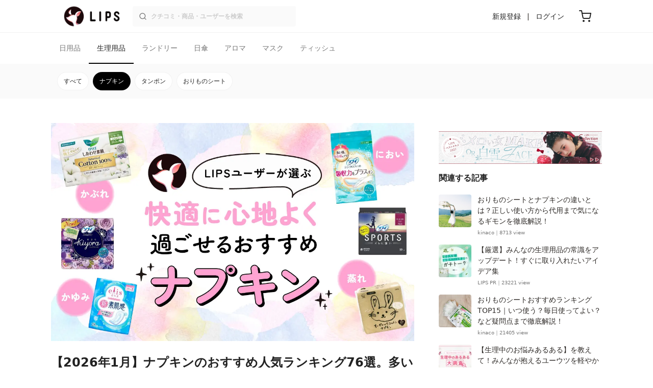

--- FILE ---
content_type: text/html; charset=utf-8
request_url: https://lipscosme.com/rankings/367
body_size: 91400
content:
<!DOCTYPE html><html><head prefix="og: http://ogp.me/ns# fb: http://ogp.me/ns/fb# article: http://ogp.me/ns/article#"><meta content="790c7f2687079365e66ebf5bc52b3fa9" name="p:domain_verify" /><meta content="app-id=1182886549" name="apple-itunes-app" /><script defer src='https://static.cloudflareinsights.com/beacon.min.js' data-cf-beacon='{"token": "2107537f1ed74003b3224d5e22f9d210"}'></script>
<link href="https://cdn.lipscosme.com" rel="preconnect" /><link href="https://cloudflare.lipscosme.com" rel="preconnect" /><link href="https://www.googletagmanager.com" rel="preconnect" /><meta charset="UTF-8">
<title>【2026年1月】ナプキンのおすすめ人気ランキング76選。多い日の昼用・夜用も紹介！ | LIPS</title>
<meta name="description" content="生理中に欠かせないナプキン。昼用・夜用の区別だけでなくソフィやロリエ、エリスなどブランドも豊富で、結局安いだけで選んでいませんか？この記事では、LIPSユーザーさんおすすめのナプキンをランキング形式でご紹介。自分に合ったナプキンの選び方や付け方のポイントも解説しているので、この機会にぜひチェックしてください。タンポンのおすすめ人気ランキングおりものシートのおすすめ人気ランキング">
<link rel="canonical" href="https://lipscosme.com/rankings/367">
<meta property="og:title" content="【2026年1月】ナプキンのおすすめ人気ランキング76選。多い日の昼用・夜用も紹介！">
<meta property="og:description" content="生理中に欠かせないナプキン。昼用・夜用の区別だけでなくソフィやロリエ、エリスなどブランドも豊富で、結局安いだけで選んでいませんか？この記事では、LIPSユーザーさんおすすめのナプキンをランキング形式でご紹介。自分に合ったナプキンの選び方や付け方のポイントも解説しているので、この機会にぜひチェックしてください。タンポンのおすすめ人気ランキングおりものシートのおすすめ人気ランキング">
<meta property="og:type" content="article">
<meta property="og:url" content="https://lipscosme.com/rankings/367">
<meta property="og:image" content="https://cloudflare.lipscosme.com/image/825e1df504aacf893c0cd67c-1702612284.png?auto=avif%2Cwebp&amp;fio=1&amp;orient=1&amp;width=1424">
<meta property="og:site_name" content="LIPS">
<meta name="twitter:card" content="summary_large_image">
<meta name="twitter:site" content="@lipsjp">
<meta property="fb:app_id" content="1231265256934025">
<meta name="locale" content="ja_JP">
<meta name="viewport" content="width=device-width,initial-scale=1.0,minimum-scale=1.0,maximum-scale=1.0,user-scalable=0">
<meta name="format-detection" content="telephone=no">
<meta name="thumbnail" content="https://cloudflare.lipscosme.com/image/825e1df504aacf893c0cd67c-1702612284.png?auto=avif%2Cwebp&amp;fio=1&amp;orient=1&amp;width=1424">
<meta name="robots" content="max-image-preview:large"><meta name="csrf-param" content="authenticity_token" />
<meta name="csrf-token" content="8yWAYOETduQWeHuejXC37682XIOTEZauXnocvaWYMg1k2RlzoedC9mhxzy1t-aByMmakONrOdw5GYei3UdSqYQ" /><meta content="IE=edge" http-equiv="X-UA-Compatible" /><link rel="apple-touch-icon" sizes="180x180" href="https://cdn.lipscosme.com/assets/favicon/apple-touch-icon-3de9c502eee27a5326b62125f9e8ed8d19460139004d42dc58602d6a6dc54bf4.png">
<link rel="icon" href="https://cdn.lipscosme.com/assets/favicon/favicon-05d5f7b78d69bdb2c7e1a2cad4080f10fff67470a5a595327b4875af980b62f1.ico">
<meta name="theme-color" content="#ffffff"><script>window.ENV = "production"
window.isLoggedIn = false
window.lipsSearchProductEndPoint = window.location.protocol + "//" + window.location.hostname + (window.location.port.length > 0 ? ":" + window.location.port : "") + "/products/index_js"</script><link rel="stylesheet" href="https://cdn.lipscosme.com/assets/application_base-14c289d3056cd556c386d548f68e7949ccd12baceedd3ead6205fc5b6ff6ed4f.css" data-turbolinks-track="true" /><link rel="stylesheet" href="https://cdn.lipscosme.com/assets/application_rankings-fc45c718811081b42d41382dc7eec98bcb5878701be7e062b6a4e6d6b0987d88.css" data-turbolinks-track="true" /><link rel="stylesheet" href="https://cdn.lipscosme.com/assets/application_rankings-fc45c718811081b42d41382dc7eec98bcb5878701be7e062b6a4e6d6b0987d88.css" data-turbolinks-track="true" /><script src="https://cdn.lipscosme.com/assets/application-910aa6e9f6402115f66e8c996441c33a6197d8c7a3a4d722cb77ee4c0846024c.js" data-turbolinks-track="true" defer="defer"></script><script>window.dataLayer = window.dataLayer || [];
dataLayer.push({
    'uid': "",
    'controller': "rankings",
    'route': "rankings#show",
    'author_id': "",
    'requested_by_lipsapp_webview': "false",
  });
dataLayer.push({"category_id":"367","large_category_id":"382","medium_category_id":"366","small_category_id":"367"});

dataLayer.push({ ecommerce: null });
var ecommerce_data_layers = [];
for (var i = 0; i < ecommerce_data_layers.length; ++i) {
  dataLayer.push(ecommerce_data_layers[i]);
  if (window.AndroidEcommerceDataPostMessageHandler) {
    // for Android
    window.AndroidEcommerceDataPostMessageHandler.postMessage(JSON.stringify(ecommerce_data_layers[i]));
  } else if (window.webkit && window.webkit.messageHandlers && window.webkit.messageHandlers.iosEcommerceDataPostMessageHandler) {
    // for iOS
    window.webkit.messageHandlers.iosEcommerceDataPostMessageHandler.postMessage(ecommerce_data_layers[i]);
  }
}</script>  <!-- Optimize Next -->
  <script>(function(p,r,o,j,e,c,t,g){
  p['_'+t]={};g=r.createElement('script');g.src='https://www.googletagmanager.com/gtm.js?id=GTM-'+t;r[o].prepend(g);
  g=r.createElement('style');g.innerText='.'+e+t+'{visibility:hidden!important}';r[o].prepend(g);
  r[o][j].add(e+t);setTimeout(function(){if(r[o][j].contains(e+t)){r[o][j].remove(e+t);p['_'+t]=0}},c)
  })(window,document,'documentElement','classList','loading',2000,'W42ZZ8H9')</script>
  <!-- End Optimize Next -->
<!-- Google Tag Manager -->
<script>(function(w,d,s,l,i){w[l]=w[l]||[];w[l].push({'gtm.start':
new Date().getTime(),event:'gtm.js'});var f=d.getElementsByTagName(s)[0],
j=d.createElement(s),dl=l!='dataLayer'?'&l='+l:'';j.async=true;j.src=
'https://www.googletagmanager.com/gtm.js?id='+i+dl;f.parentNode.insertBefore(j,f);
})(window,document,'script','dataLayer','GTM-WG2P8D3');</script>
<!-- End Google Tag Manager -->
  <script type="module">
    import {getCLS, getFID, getLCP, getTTFB, getFCP} from 'https://unpkg.com/web-vitals@0.2.4/dist/web-vitals.es5.min.js?module';
    (function(i,s,o,g,r,a,m){i['GoogleAnalyticsObject']=r;i[r]=i[r]||function(){
    (i[r].q=i[r].q||[]).push(arguments)},i[r].l=1*new Date();a=s.createElement(o),
    m=s.getElementsByTagName(o)[0];a.async=1;a.src=g;m.parentNode.insertBefore(a,m)
    })(window,document,'script','https://www.google-analytics.com/analytics.js','ga');
    ga('create', 'UA-88052714-1', 'auto', {'useAmpClientId': true});
    ga(function (tracker) {
        const clientId = tracker.get('clientId');
        $('.ga-client-id').val(clientId);
    });
    function sendToGoogleAnalytics({name, delta, id}) {
      if (name === 'LCP') { ga('set', 'dimension10', String(Math.floor(delta/100)*100) + '~' + String(Math.floor(delta/100)*100+100)); }
      ga('send', 'event', {
        eventCategory: 'Web Vitals',
        eventAction: name,
        // For CLS the value is first multiplied by 1000 for greater precision
        eventValue: Math.round(name === 'CLS' ? delta * 1000 : delta),
        // page load 単位で発行される id でまとめて指標を計測
        eventLabel: id,
        // 直帰率への影響を回避
        nonInteraction: true,
      });
    }
    getCLS(sendToGoogleAnalytics);
    getFID(sendToGoogleAnalytics);
    getLCP(sendToGoogleAnalytics);
    getTTFB(sendToGoogleAnalytics);
    getFCP(sendToGoogleAnalytics);
  </script>
<!-- Meta Pixel Code -->
<script>
  !function(f,b,e,v,n,t,s)
  {if(f.fbq)return;n=f.fbq=function(){n.callMethod?
  n.callMethod.apply(n,arguments):n.queue.push(arguments)};
  if(!f._fbq)f._fbq=n;n.push=n;n.loaded=!0;n.version='2.0';
  n.queue=[];t=b.createElement(e);t.async=!0;
  t.src=v;s=b.getElementsByTagName(e)[0];
  s.parentNode.insertBefore(t,s)}(window, document,'script',
  'https://connect.facebook.net/en_US/fbevents.js');
  fbq('init', '2109479859070147');
  fbq('track', 'PageView');
</script>
<noscript>
  <img height="1" width="1" style="display:none"
  src="https://www.facebook.com/tr?id=2109479859070147&ev=PageView&noscript=1"
  />
</noscript>
<!-- End Meta Pixel Code -->
</head><body data-device-uid="J3veH-O6DrKwEyOvYh4f7g" data-env="production" data-js-include="lips-web product-commerce-dynamic-sku-select-modal anchor-tab anchor-with-content-visibility  lips-modal" data-vimp="1"><!-- Google Tag Manager (noscript) -->
<noscript><iframe src="https://www.googletagmanager.com/ns.html?id=GTM-WG2P8D3"
height="0" width="0" style="display:none;visibility:hidden"></iframe></noscript>
<!-- End Google Tag Manager (noscript) -->
<header class="header" id="header"><div class="open-app-banner visible-for-mobile" id="fixed-banner"><img class="open-app-banner__app-icon" alt="LIPS App icon" src="https://cdn.lipscosme.com/assets/appicon_2022-2004254a6b8d10d9b4735967cea9de07bd5290cdeede74e63bed9ca6a1dcc030.png" /><p class="open-app-banner__app-txt"><span class="open-app-banner__app-txt-title">LIPS 1000万人が選ぶNo.1コスメアプリ</span><span class="open-app-banner__app-txt-subtitle">GooglePlayストア(無料)</span></p><a class="open-app-banner__download-btn" href="https://lipsapp.onelink.me/dKgM?pid=LIPSWEB&amp;c=header&amp;deep_link_value=https%3A%2F%2Flipscosme.com%2Frankings%2F367&amp;af_dp=lipsapplink%3A%2F%2Flipscosme.com%2F&amp;af_android_url=https%3A%2F%2Fapp.appsflyer.com%2Fcom.lipscosme.lips%3Fpid%3DLIPSWEB%26af_adset%3Drankings_show%26af_ad%3D367%26c%3Dheader&amp;af_ios_url=https%3A%2F%2Fapp.appsflyer.com%2Fid1182886549%3Fpid%3DLIPSWEB%26af_adset%3Drankings_show%26af_ad%3D367%26c%3Dheader&amp;af_web_dp=https%3A%2F%2Flipscosme.com%2Frankings%2F367&amp;af_og_title=%E4%BB%8A%E8%A6%8B%E3%81%A6%E3%81%84%E3%81%9F%E3%83%9A%E3%83%BC%E3%82%B8%E3%82%92LIPS%E3%82%A2%E3%83%97%E3%83%AA%E3%81%A7%E8%A6%8B%E3%82%8B%E3%81%93%E3%81%A8%E3%81%8C%E3%81%A7%E3%81%8D%E3%81%BE%E3%81%99%E2%99%AB&amp;af_og_description=%E3%82%A2%E3%83%97%E3%83%AA%E3%81%AA%E3%82%89%E3%81%84%E3%81%84%E3%81%AD%E3%82%84%E4%BF%9D%E5%AD%98%E3%80%81%E3%82%B3%E3%83%A1%E3%83%B3%E3%83%88%E6%A9%9F%E8%83%BD%E3%81%8C%E3%83%AD%E3%82%B0%E3%82%A4%E3%83%B3%E7%84%A1%E3%81%97%E3%81%A7%E4%BD%BF%E3%81%88%E3%81%BE%E3%81%99&amp;af_og_image=https%3A%2F%2Fcdn.lipscosme.com%2Fassets%2Fdynamic_link%2Fsocial_image_2022-5e70145987b91904b2cc19680486c1f47e61f5cfa59f3133e744b43d66fbf6aa.png">アプリで開く</a></div><div class="header__container visible-for-mobile"><div class="header__left-icons-container"><a class="LipsModal__openModal header__hamburger-link gt-header__hamburger-link" data-open-modal-class="sidebar" href="javascript:void(0)"><img alt="Hamburger menu" width="20" height="20" src="https://cdn.lipscosme.com/assets/feather/menu-bbca2505f3d5fba7ca49f3fb6e69b2641341c7142ffce151963fee05b02d63ce.svg" /></a></div><div class="header-logo"><a class="header-logo__link" href="/"><div class="header-logo__inner"><img class="header-logo__icon" alt="LIPS[リップス] - コスメのクチコミ検索アプリ" width="360" height="144" loading="lazy" src="https://cdn.lipscosme.com/assets/lips_logo_full_2022-bc7b4bc9dd66035bc5696b0d16bc3d38a7be357186656c039e68cc4cf21ae675.png" /></div></a></div><div class="header__right-icons-container"><img class="header__search-link-image open-search-modal" alt="検索する" width="20" height="20" src="https://cdn.lipscosme.com/assets/feather/search-6615d21f11b72751c746a03e85818e99192d1d4c4fe6debd84f5a377cc3f7c1a.svg" /><a class="header-cart-button visible-for-mobile" href="https://lipscosme.com/commerce/carts"><img alt="カートを見る" width="24" height="24" src="https://cdn.lipscosme.com/assets/feather/cart-1ec49c8d53c1bc0054d2babc4e267c02d55ead0a2fb409c9b57fc2502cc2c187.svg" /></a></div></div><div class="header__container visible-for-pc"><div class="header-logo"><a class="header-logo__link" href="/"><div class="header-logo__inner"><img class="header-logo__icon" alt="LIPS[リップス] - コスメのクチコミ検索アプリ" width="360" height="144" loading="lazy" src="https://cdn.lipscosme.com/assets/lips_logo_full_2022-bc7b4bc9dd66035bc5696b0d16bc3d38a7be357186656c039e68cc4cf21ae675.png" /></div></a></div><div class="header__global-search"><form class="header__global-search-form" onsubmit="onSearchFire();" action="https://lipscosme.com/posts/search" accept-charset="UTF-8" method="get"><input type="text" name="text" id="header-search-box-pc" placeholder="クチコミ・商品・ユーザーを検索" autocomplete="off" required="required" class="header__global-search-input" /></form><div class="header__global-search-menu" id="header-search-box-pc-result"><div class="header__global-search-menu-suggestion-bottom"><ul class="header__global-search-menu-suggestion-bottom" id="header__global-search-menu-suggestion"></ul></div><div class="header__global-search-menu-trend-word"><div class="header__global-search-menu-trend-word-heading">トレンドワード</div><a class="header__global-search-menu-trend-word-link" href="https://lipscosme.com/posts/search?text=さっぱり"><div class="header__global-search-menu-trend-word-item"><div class="header__global-search-menu-trend-word-item-content"><div class="header__global-search-menu-trend-word-item-content-center"><div class="header__global-search-menu-trend-word-item-content-center-top">さっぱり</div><div class="header__global-search-menu-trend-word-item-content-center-bottom">2,083件投稿</div></div></div><div class="header__global-search-menu-trend-word-item-post-images"><img class="header__global-search-menu-trend-word-item-post-images-image" src="https://cloudflare.lipscosme.com/image/2025-10-26-ce15216558b9a29093a556b1.png?auto=avif%2Cwebp&amp;fio=1&amp;orient=1&amp;width=430" /><img class="header__global-search-menu-trend-word-item-post-images-image" src="https://cloudflare.lipscosme.com/image/2025-11-25-c0e1e2e5a2f4243611059157.png?auto=avif%2Cwebp&amp;fio=1&amp;orient=1&amp;width=430" /><img class="header__global-search-menu-trend-word-item-post-images-image" src="https://cloudflare.lipscosme.com/image/2025-12-17-c0872cb0b1523bcbda3f0ec5.png?auto=avif%2Cwebp&amp;fio=1&amp;orient=1&amp;width=430" /><img class="header__global-search-menu-trend-word-item-post-images-image" src="https://cloudflare.lipscosme.com/image/2025-12-26-3d226c59cd25f5549ff89e10.png?auto=avif%2Cwebp&amp;fio=1&amp;orient=1&amp;width=430" /></div></div></a><a class="header__global-search-menu-trend-word-link" href="https://lipscosme.com/posts/search?text=rmk"><div class="header__global-search-menu-trend-word-item"><div class="header__global-search-menu-trend-word-item-content"><div class="header__global-search-menu-trend-word-item-content-center"><div class="header__global-search-menu-trend-word-item-content-center-top">rmk</div><div class="header__global-search-menu-trend-word-item-content-center-bottom">1,420件投稿</div></div></div><div class="header__global-search-menu-trend-word-item-post-images"><img class="header__global-search-menu-trend-word-item-post-images-image" src="https://cloudflare.lipscosme.com/image/2025-08-11-77b4f63599f8cc8499266e4a.png?auto=avif%2Cwebp&amp;fio=1&amp;orient=1&amp;width=430" /><img class="header__global-search-menu-trend-word-item-post-images-image" src="https://cloudflare.lipscosme.com/image/2025-12-24-b86feabaf9e0603837af5290.png?auto=avif%2Cwebp&amp;fio=1&amp;orient=1&amp;width=430" /><img class="header__global-search-menu-trend-word-item-post-images-image" src="https://cloudflare.lipscosme.com/image/2026-01-12-0ba96ef50c654364df43e69a.png?auto=avif%2Cwebp&amp;fio=1&amp;orient=1&amp;width=430" /><img class="header__global-search-menu-trend-word-item-post-images-image" src="https://cloudflare.lipscosme.com/image/2026-01-15-5aaa9cb3449e59d1d159f893.png?auto=avif%2Cwebp&amp;fio=1&amp;orient=1&amp;width=430" /></div></div></a><a class="header__global-search-menu-trend-word-link" href="https://lipscosme.com/posts/search?text=メイクポーチ見せて"><div class="header__global-search-menu-trend-word-item"><div class="header__global-search-menu-trend-word-item-content"><div class="header__global-search-menu-trend-word-item-content-center"><div class="header__global-search-menu-trend-word-item-content-center-top">メイクポーチ見せて</div><div class="header__global-search-menu-trend-word-item-content-center-bottom">444件投稿</div></div></div><div class="header__global-search-menu-trend-word-item-post-images"><img class="header__global-search-menu-trend-word-item-post-images-image" src="https://cloudflare.lipscosme.com/image/2026-01-14-0d90e04b8a8eb030a7e48400.png?auto=avif%2Cwebp&amp;fio=1&amp;orient=1&amp;width=430" /><img class="header__global-search-menu-trend-word-item-post-images-image" src="https://cloudflare.lipscosme.com/image/2026-01-15-a662afc9f9d888466a34c14f.png?auto=avif%2Cwebp&amp;fio=1&amp;orient=1&amp;width=430" /><img class="header__global-search-menu-trend-word-item-post-images-image" src="https://cloudflare.lipscosme.com/image/2026-01-16-d58c0d82065570790adadd60.png?auto=avif%2Cwebp&amp;fio=1&amp;orient=1&amp;width=430" /><img class="header__global-search-menu-trend-word-item-post-images-image" src="https://cloudflare.lipscosme.com/image/2026-01-16-ead2cdfd39f47308001237b8.png?auto=avif%2Cwebp&amp;fio=1&amp;orient=1&amp;width=430" /></div></div></a></div></div></div><div class="header__sign visible-for-pc"><ul class="header__sign-list"><li class="header__sign-item"><a class="header__signup" href="https://lipscosme.com/users/sign_up">新規登録</a></li><li class="header__sign-item"><a class="header__signin" href="https://lipscosme.com/users/sign_in">ログイン</a></li></ul></div><a class="header-cart-button visible-for-pc" href="https://lipscosme.com/commerce/carts"><img alt="カートを見る" width="24" height="24" src="https://cdn.lipscosme.com/assets/feather/cart-1ec49c8d53c1bc0054d2babc4e267c02d55ead0a2fb409c9b57fc2502cc2c187.svg" /></a></div></header><script>const CONSIDER_PATH_PATTERN =  /\/(products|posts|users|articles)\/search/;

function onSearchFire() {
  const pathname = location.pathname;
  const match = pathname.match(CONSIDER_PATH_PATTERN);
  if (match && match.length === 2) {
    const category = match[1];
    const text = document.getElementById('header-search-box-pc').value;
    window.loggerService.fireEvent({
      url: '/api/logs/beacon_event',
      params: {
        name: 'search_log_event_web',
        params: {
          id: 0,
          text: text,
          experiment_key: category
        }
      }
    });
  }
  return true;
}</script><nav class="sidebar LipsModal LipsModal__from-left" id="sidebar"><div class="sidebar__body"><div class="sidebar__app-banner"><img class="sidebar__app-icon" alt="LIPS App icon" src="https://cdn.lipscosme.com/assets/appicon_2022-2004254a6b8d10d9b4735967cea9de07bd5290cdeede74e63bed9ca6a1dcc030.png" /><p class="sidebar__app-txt"><span class="sidebar__app-txt-title">LIPS</span><span class="sidebar__app-txt-subtitle">GooglePlayストア(無料)</span></p><a class="sidebar__download-btn" href="https://lipsapp.onelink.me/dKgM?pid=LIPSWEB&amp;c=hamburger&amp;deep_link_value=https%3A%2F%2Flipscosme.com%2Frankings%2F367&amp;af_dp=lipsapplink%3A%2F%2Flipscosme.com%2F&amp;af_android_url=https%3A%2F%2Fapp.appsflyer.com%2Fcom.lipscosme.lips%3Fpid%3DLIPSWEB%26af_adset%3Drankings_show%26af_ad%3D367%26c%3Dhamburger&amp;af_ios_url=https%3A%2F%2Fapp.appsflyer.com%2Fid1182886549%3Fpid%3DLIPSWEB%26af_adset%3Drankings_show%26af_ad%3D367%26c%3Dhamburger&amp;af_web_dp=https%3A%2F%2Flipscosme.com%2Frankings%2F367&amp;af_og_title=%E4%BB%8A%E8%A6%8B%E3%81%A6%E3%81%84%E3%81%9F%E3%83%9A%E3%83%BC%E3%82%B8%E3%82%92LIPS%E3%82%A2%E3%83%97%E3%83%AA%E3%81%A7%E8%A6%8B%E3%82%8B%E3%81%93%E3%81%A8%E3%81%8C%E3%81%A7%E3%81%8D%E3%81%BE%E3%81%99%E2%99%AB&amp;af_og_description=%E3%82%A2%E3%83%97%E3%83%AA%E3%81%AA%E3%82%89%E3%81%84%E3%81%84%E3%81%AD%E3%82%84%E4%BF%9D%E5%AD%98%E3%80%81%E3%82%B3%E3%83%A1%E3%83%B3%E3%83%88%E6%A9%9F%E8%83%BD%E3%81%8C%E3%83%AD%E3%82%B0%E3%82%A4%E3%83%B3%E7%84%A1%E3%81%97%E3%81%A7%E4%BD%BF%E3%81%88%E3%81%BE%E3%81%99&amp;af_og_image=https%3A%2F%2Fcdn.lipscosme.com%2Fassets%2Fdynamic_link%2Fsocial_image_2022-5e70145987b91904b2cc19680486c1f47e61f5cfa59f3133e744b43d66fbf6aa.png">アプリで開く</a></div><div class="sidebar__menu-container"><div class="sidebar__login"><div class="sidebar__login-title">ログインして便利に使おう！</div><a class="sidebar__login-button" href="https://lipscosme.com/users/sign_in">ログイン</a><a class="sidebar__login-link" href="https://lipscosme.com/users/sign_up">無料会員登録はこちら</a></div><div class="sidebar__section-title">コンテンツを探す</div><ul class="sidebar__main-list"><li class="sidebar__main-item"><a class="sidebar__main-link" href="https://lips-shopping.com">LIPS SHOPPING</a></li><li class="sidebar__main-item"><a class="sidebar__main-link" href="https://lipscosme.com/categories">カテゴリから探す</a></li><li class="sidebar__main-item"><a class="sidebar__main-link" href="https://lipscosme.com/brands">ブランドから探す</a></li><li class="sidebar__main-item"><a class="sidebar__main-link" href="https://lipscosme.com/rankings">ランキングから探す</a></li><li class="sidebar__main-item"><a class="sidebar__main-link" href="https://lipscosme.com/products">商品から探す</a></li><li class="sidebar__main-item"><a class="sidebar__main-link" href="https://lipscosme.com/posts">人気のクチコミを見る</a></li><li class="sidebar__main-item"><a class="sidebar__main-link" href="https://lipscosme.com/posts?sort=latest">新着のクチコミを見る</a></li><li class="sidebar__main-item"><a class="sidebar__main-link" href="https://lipscosme.com/tags">タグから探す</a></li><li class="sidebar__main-item"><a class="sidebar__main-link" href="https://lipscosme.com/themes">テーマから探す</a></li><li class="sidebar__main-item"><a class="sidebar__main-link" href="https://lipscosme.com/articles">記事から探す</a></li><li class="sidebar__main-item"><a class="sidebar__main-link" href="https://lipscosme.com/shops">取扱店舗を探す</a></li><li class="sidebar__main-item"><a class="sidebar__main-link" href="https://lipscosme.com/nail_designs">ネイルデザイン</a></li><li class="sidebar__main-item"><a class="sidebar__main-link" href="https://lipscosme.com/bestcosme">ベストコスメ</a></li><li class="sidebar__main-item"><a class="sidebar__main-link" href="https://lipscosme.com/monthly_trends">月間トレンド賞</a></li></ul><div class="sidebar__section-title">その他</div><ul class="sidebar__main-list"><li class="sidebar__main-item"><a class="sidebar__main-link" href="https://lipscosme.com/our_company">運営会社</a></li><li class="sidebar__main-item"><a class="sidebar__main-link" href="https://lipscosme.com/inquiries/new">お問い合わせ</a></li></ul></div></div></nav><div style="position: relative;"><div class="page-top-element-list"><a href="https://lipscosme.com/rankings/trend_awards/2026/1"><div class="campaign-notice-banner" style="background-color: #3c469d;"><img alt="LIPS月間トレンド賞2026年1月" width="1536" height="128" loading="lazy" src="https://cloudflare.lipscosme.com/campaign_notice/2026-01-15-ceb36aaaf1132cc39e057a1e.png?auto=avif%2Cwebp&amp;fio=1&amp;orient=1&amp;width=3840" /></div></a></div><div class="AdSlot__pureAds visible-for-mobile" id="adslot-1558064760004-0" style="z-index: 10; position: absolute; width: 100%; top: 1px;"><div id="div-gpt-ad-1558064760004-0"></div></div></div><div class="ranking-other-categories"><div class="ranking-other-categories__container"><div class="ranking-other-categories__top-inner"><ul class="ranking-other-categories__top-list"><li class="ranking-other-categories__top-item"><a class="ranking-other-categories__top-link gt-ranking-other-categories__top-link" href="/rankings/382">日用品</a></li><li class="ranking-other-categories__top-item active"><a class="ranking-other-categories__top-link gt-ranking-other-categories__top-link" href="/rankings/366">生理用品</a></li><li class="ranking-other-categories__top-item"><a class="ranking-other-categories__top-link gt-ranking-other-categories__top-link" href="/rankings/358">ランドリー</a></li><li class="ranking-other-categories__top-item"><a class="ranking-other-categories__top-link gt-ranking-other-categories__top-link" href="/rankings/394">日傘</a></li><li class="ranking-other-categories__top-item"><a class="ranking-other-categories__top-link gt-ranking-other-categories__top-link" href="/rankings/395">アロマ</a></li><li class="ranking-other-categories__top-item"><a class="ranking-other-categories__top-link gt-ranking-other-categories__top-link" href="/rankings/383">マスク</a></li><li class="ranking-other-categories__top-item"><a class="ranking-other-categories__top-link gt-ranking-other-categories__top-link" href="/rankings/384">ティッシュ</a></li></ul></div><div class="ranking-other-categories__bottom-inner"><ul class="ranking-other-categories__bottom-list"><li class="ranking-other-categories__bottom-item"><a class="ranking-other-categories__bottom-link gt-ranking-other-categories__bottom-link" href="/rankings/366">すべて</a></li><li class="ranking-other-categories__bottom-item active"><a class="ranking-other-categories__bottom-link gt-ranking-other-categories__bottom-link" href="/rankings/367">ナプキン</a></li><li class="ranking-other-categories__bottom-item"><a class="ranking-other-categories__bottom-link gt-ranking-other-categories__bottom-link" href="/rankings/368">タンポン</a></li><li class="ranking-other-categories__bottom-item"><a class="ranking-other-categories__bottom-link gt-ranking-other-categories__bottom-link" href="/rankings/369">おりものシート</a></li></ul></div></div></div><div class="main-row ranking-show"><div class="flex-row"><div id="main-col"><div class="ranking-show__eyecatch"><img class="ranking-show__eyecatch__image" src="https://cloudflare.lipscosme.com/image/825e1df504aacf893c0cd67c-1702612284.png?auto=avif%2Cwebp&amp;fio=1&amp;orient=1&amp;width=1424" /></div><div class="ranking-show__title-area"><h1 class="ranking-show__title">【2026年1月】ナプキンのおすすめ人気ランキング76選。多い日の昼用・夜用も紹介！</h1><button class="ranking-show__open-ranking-method LipsModal__openModal" data-open-modal-class="ranking-show__ranking-method"><time class="ranking-show__collected-at" datetime="2026-01-18 09:52:01 +0900">更新日時: 2026/01/18 集計期間: 2025/10/18~2026/01/18</time></button><div class="ranking-show__ranking-method LipsModal"><button name="button" type="button" class="ranking-show__ranking-method-close LipsModal__close"><img alt="閉じる" loading="lazy" src="https://cdn.lipscosme.com/assets/close/lightgray-ac692d165a0fc1300c918a7584a98eb1e74cadaa127135bbdf831dee15ffad5c.png" /></button><h2 class="ranking-show__ranking-method-title">LIPSランキングについて</h2><dl class="ranking-show__ranking-method-list"><dt class="ranking-show__ranking-method-term">集計主体</dt><dd class="ranking-show__ranking-method-description">LIPS</dd><dt class="ranking-show__ranking-method-term">集計日</dt><dd class="ranking-show__ranking-method-description">2026/01/18</dd><dt class="ranking-show__ranking-method-term">集計期間</dt><dd class="ranking-show__ranking-method-description">2025/10/18から2026/01/18までの期間のデータを集計し、時系列的な減衰関数を適用しています。特に直近1ヶ月間のデータが重視されます。</dd><dt class="ranking-show__ranking-method-term">集計方法</dt><dd class="ranking-show__ranking-method-description">LIPSのランキングは、クチコミ件数とおすすめ度をもとに、LIPSが独自に算出したメンバー信頼度と集計方法を採用することによって、意図的な投稿を排除した公正なランキングを実現しています。なお、ランキングの集計方法は、常に見直しを行っています。</dd><dt class="ranking-show__ranking-method-term">LIPSランキングの順位変動の見方</dt><dd class="ranking-show__ranking-method-legend"><div><img width="20px" height="20px" alt="順位アップ" src="https://cdn.lipscosme.com/assets/ranking/up-69dccc4b55b9664af6f0ef4a3b24b157e725fcc616e99a738a83dc05786cd564.svg" /><span>順位アップ</span></div><div><img width="20px" height="20px" alt="順位ダウン" src="https://cdn.lipscosme.com/assets/ranking/down-cc762b99cf09519a488486c383aca8cfcdd346bc3e0ac42db15ebc38e346ae82.svg" /><span>順位ダウン</span></div><div><img width="20px" height="20px" alt="初登場" src="https://cdn.lipscosme.com/assets/ranking/new-29e41d99230681a1d164986e715d4d878b6105f99246834c30a541a4060ba66f.svg" /><span style="margin-left: 4px">初登場</span></div><div><img width="20px" height="20px" alt="急上昇" src="https://cdn.lipscosme.com/assets/ranking/super_up-cbce87dddddb7f5fe9717ff77393a637a1b25eba13c6f2771d3ab5d2861dd2bd.svg" /><span>急上昇</span></div></dd></dl></div><div class="ranking-show__abstract"><p>生理中に欠かせないナプキン。昼用・夜用の区別だけでなくソフィやロリエ、エリスなどブランドも豊富で、結局安いだけで選んでいませんか？</p><p>この記事では、<b>LIPSユーザーさんおすすめのナプキンをランキング形式</b>でご紹介。自分に合ったナプキンの選び方や付け方のポイントも解説しているので、この機会にぜひチェックしてください。</p><div class="internal-link"><a class="internal-link__link" href="https://lipscosme.com/rankings/368"><div class="internal-link__thumb-container"><img class="internal-link__thumb" alt="タンポンのおすすめ人気ランキングのサムネイル" src="https://cdn.lipscosme.com/assets/no_image-87bf2fce1f222c54c2659e2ddce1334455c0aa08d1ecd1f6a36dd6e062020a06.png"></div><div class="internal-link__content">タンポンのおすすめ人気ランキング</div></a><a class="internal-link__link" href="https://lipscosme.com/rankings/369"><div class="internal-link__thumb-container"><img class="internal-link__thumb" alt="おりものシートのおすすめ人気ランキングのサムネイル" src="https://cdn.lipscosme.com/assets/no_image-87bf2fce1f222c54c2659e2ddce1334455c0aa08d1ecd1f6a36dd6e062020a06.png"></div><div class="internal-link__content">おりものシートのおすすめ人気ランキング</div></a></div></div><div class="ranking-show__toc visible-for-pc"><div class="article-toc" id="article-toc"><p class="article-toc-header">目次</p><ul class="article-toc-list"><li class="article-toc-item"><a class="article-toc-link" href="#ranking">ナプキンのおすすめ人気ランキング</a></li><li class="article-toc-item"><a class="article-toc-link" href="#572258">ナプキンを使うメリットとは？タンポンとどっちがよいの？</a></li><li class="article-toc-item"><a class="article-toc-link" href="#572261">生理中でも心地よく♪自分に合ったナプキンの選び方</a><ul class="article-toc-list children"><li class="article-toc-item article-toc-list-hide"><a class="article-toc-link" href="#572263">①使用シーンは昼or夜？ナプキンは使い分けるのがおすすめ</a></li><li class="article-toc-item article-toc-list-hide"><a class="article-toc-link" href="#572271">②スリム？ふんわり？好みのつけ心地で選ぼう</a></li><li class="article-toc-item article-toc-list-hide"><a class="article-toc-link" href="#572274">③肌へのやさしさ？コスト？重視するポイントで素材を選ぼう</a></li><li class="article-toc-item article-toc-list-hide"><a class="article-toc-link" href="#572282">⑤羽つき＋ギャザーがあると、“モレ”や“ズレ”が起こりにくい！</a></li></ul></li><li class="article-toc-item article-toc-list-hide"><a class="article-toc-link" href="#572285">ナプキンの正しい付け方・使い方</a></li><li class="article-toc-item article-toc-list-hide"><a class="article-toc-link" href="#572288">ナプキンに関するよくある疑問</a><ul class="article-toc-list children"><li class="article-toc-item article-toc-list-hide"><a class="article-toc-link" href="#572290">ナプキンとおりものシートの違いは？</a></li><li class="article-toc-item article-toc-list-hide"><a class="article-toc-link" href="#572292">ナプキンでかぶれたらどうすればいい？薬は？</a></li></ul></li><li class="article-toc-item article-toc-list-hide"><a class="article-toc-link" href="#572294">おりものシートの人気ランキングもチェック！</a></li></ul><a class="article-toc-more" href="javascript:void(0)">もっと見る</a></div><script>document.querySelector('.article-toc-more').addEventListener('click', function(event) {
  Array.from(document.querySelectorAll('.article-toc-list-hide')).forEach(function(element) {
    element.classList.remove('article-toc-list-hide');
  })
  event.target.style.display = 'none';
});</script></div><div class="ranking-show__disclaimer"><p class="StealthMarketingDisclaimer" data-nosnippet="">※本ページにはメーカーによる広告が含まれます。商品を購入すると売上の一部がLIPSに還元されることがあります。<a class="StealthMarketingDisclaimer__link" href="/promotion_policy">広告表記に関する行動指針</a>・<a class="StealthMarketingDisclaimer__link" href="/product_ratings">レーティング信頼性への取り組み</a>をご参照ください。※掲載商品は「選び方」に記載した効果・効能を必ずしも有することを保証するものではありません。ご購入の際は、各商品の説明・注意事項をご確認ください。</p></div></div><div class="anchor-tab visible-for-mobile"><div class="anchor-tab__container"><div class="anchor-tab__flex-container" data-hidden-inactive="false"><a class="anchor-tab__link active" data-anchor="ranking" href="#ranking"><div class="anchor-tab__link-text">ランキング</div></a><a class="anchor-tab__link " data-anchor="article" href="#article"><div class="anchor-tab__link-text">選び方</div></a></div></div></div><div id="ranking"><div class="ranking-show__post-user-attribute-tab"><div class="post-user-attribute"><ul class="post-user-attribute__list"><li class="post-user-attribute__item gt-post-user-attribute__item  active"><a class="post-user-attribute__link active gt-post-user-attribute__link" href="/rankings/367">全年代</a></li><li class="post-user-attribute__item gt-post-user-attribute__item"><a class="post-user-attribute__link  gt-post-user-attribute__link" href="/rankings/367?ranking_age_group=1">10代</a></li><li class="post-user-attribute__item gt-post-user-attribute__item"><a class="post-user-attribute__link  gt-post-user-attribute__link" href="/rankings/367?ranking_age_group=2">20代</a></li><li class="post-user-attribute__item gt-post-user-attribute__item"><a class="post-user-attribute__link  gt-post-user-attribute__link" href="/rankings/367?ranking_age_group=3">30代</a></li><li class="post-user-attribute__item gt-post-user-attribute__item"><a class="post-user-attribute__link  gt-post-user-attribute__link" href="/rankings/367?ranking_age_group=4">40代</a></li></ul><ul class="post-user-attribute__list"><li class="post-user-attribute__item gt-post-user-attribute__item active"><a class="post-user-attribute__link active gt-post-user-attribute__link" href="/rankings/367">全肌質</a></li><li class="post-user-attribute__item gt-post-user-attribute__item"><a class="post-user-attribute__link  gt-post-user-attribute__link" href="/rankings/367?skin_type=1">普通肌</a></li><li class="post-user-attribute__item gt-post-user-attribute__item"><a class="post-user-attribute__link  gt-post-user-attribute__link" href="/rankings/367?skin_type=2">脂性肌</a></li><li class="post-user-attribute__item gt-post-user-attribute__item"><a class="post-user-attribute__link  gt-post-user-attribute__link" href="/rankings/367?skin_type=3">乾燥肌</a></li><li class="post-user-attribute__item gt-post-user-attribute__item"><a class="post-user-attribute__link  gt-post-user-attribute__link" href="/rankings/367?skin_type=4">混合肌</a></li><li class="post-user-attribute__item gt-post-user-attribute__item"><a class="post-user-attribute__link  gt-post-user-attribute__link" href="/rankings/367?skin_type=5">敏感肌</a></li></ul></div></div><div class="visible-for-mobile AdSlot__pureAdsContainerForSpRankingRectangle0" id="adslot-1596023152845-0"><div class="AdSlot__pureAds lips_sp_ranking_show_rectangle lips_sp_ranking_show_rectangle_0 AdSlot__pureAdsContentForSpRankingRectangle0" id="div-gpt-ad-1596023152845-0"></div></div><div class="ranking-show__monthly-ranking-area gt-ranking-show__monthly-ranking-area"></div><div class="ProductListArticle"><div class="ProductListArticle__contents"><ol class="ProductListArticle__list gt-product-list-article__product-list"><li class="ProductListArticle__item" id="453545"><div class="ProductListArticle__product"><div class="ProductListArticle__productContainer"><div class="ProductListArticle__rank"><span aria-label="第1位" class="ProductListArticle__rank-num">1</span></div><div class="ProductListArticle__productImage"><a class="ProductListArticle__product-link gt-ProductListArticle__product-link" href="/products/453545"><img alt="エリス コンパクトガード" class="ProductListArticle__productImage-thumb" loading="lazy" src="https://cloudflare.lipscosme.com/image/2025-07-29-c5cebb8f6085e02dcd67bf9b.png?auto=avif%2Cwebp&amp;fio=1&amp;orient=1&amp;width=430" /></a></div><a class="ProductListArticle__productTitle ProductListArticle__product-link gt-ProductListArticle__product-link" href="/products/453545"><h2><span class="ProductListArticle__productTitle-brandName">エリス</span><div class="ProductListArticle__productTitle-productName">コンパクトガード</div></h2><div class="ProductListArticle__productTitle-ratingStar" data-nosnippet=""><div class="ratingStar"><img alt="評価 ： VeryGood" class="ratingStar__star" src="https://cdn.lipscosme.com/assets/star/rating_4_5-6a1c304fe6dc0c179fad054bf303326ce43e6e1c44add8161f7e78f35810748e.png" /><span class="ratingStar__num">4.48</span><span class="ratingStar__ratesCount">(94件)</span></div></div></a><a class="ProductListArticle__productInfo ProductListArticle__product-link gt-ProductListArticle__product-link" data-nosnippet="" href="/products/453545"><dl class="ProductListArticle__productInfo-defList"><dt class="ProductListArticle__productInfo-defTerm"><img class="ProductListArticle__productInfo-defTerm-icon" alt="最新発売日" loading="lazy" src="https://cdn.lipscosme.com/assets/feather/calendar-e59c7c86fa493af40a93daeb37c268a3f96302ca933c762f4622c72ae4a2d82c.svg" width="14" height="14" /></dt><dd class="ProductListArticle__productInfo-defDesc">2025/05/01</dd></dl><div class="ProductListArticle__productInfo-category"><span>ナプキン</span></div></a><div class="ProductListArticle__purchaseBtn"><div class="PurchaseSiteLinkBtns"><div class="PurchaseSiteLinkBtns__link-wrapper"><a class="PurchaseSiteLinkBtns__link-wrapper__link gt-ProductListArticle__product-btn-purchase amazon" data-product-id="453545" target="_blank" rel="sponsored noopener" href="https://www.amazon.co.jp/gp/search/ref=as_li_qf_sp_sr_tl?ie=UTF8&amp;tag=lips01-22&amp;keywords=%E3%82%A8%E3%83%AA%E3%82%B9+%E3%82%B3%E3%83%B3%E3%83%91%E3%82%AF%E3%83%88%E3%82%AC%E3%83%BC%E3%83%89&amp;index=aps&amp;camp=247&amp;creative=1211&amp;linkCode=ur2&amp;linkId=8beb3084738d054ab842c85cd6b67414">Amazon</a></div><div class="PurchaseSiteLinkBtns__link-wrapper"><a class="PurchaseSiteLinkBtns__link-wrapper__link gt-ProductListArticle__product-btn-purchase rakuten" data-product-id="453545" target="_blank" rel="sponsored noopener" href="https://hb.afl.rakuten.co.jp/ichiba/1979f725.1e27b280.1979f726.b86f4506/?pc=https%3A%2F%2Fsearch.rakuten.co.jp%2Fsearch%2Fmall%2F%E3%82%A8%E3%83%AA%E3%82%B9+%E3%82%B3%E3%83%B3%E3%83%91%E3%82%AF%E3%83%88%E3%82%AC%E3%83%BC%E3%83%89%2F&amp;m=https%3A%2F%2Fsearch.rakuten.co.jp%2Fsearch%2Fmall%2F%E3%82%A8%E3%83%AA%E3%82%B9+%E3%82%B3%E3%83%B3%E3%83%91%E3%82%AF%E3%83%88%E3%82%AC%E3%83%BC%E3%83%89%2F">楽天市場</a></div><div class="PurchaseSiteLinkBtns__link-wrapper"><a class="PurchaseSiteLinkBtns__link-wrapper__link gt-ProductListArticle__product-btn-purchase qoo10" data-product-id="453545" target="_blank" rel="sponsored noopener" href="http://ck.jp.ap.valuecommerce.com/servlet/referral?sid=3475824&amp;pid=887753881&amp;vc_url=https%3A%2F%2Fwww.qoo10.jp%2Fs%2F%3Fkeyword%3D%2525E3%252582%2525A8%2525E3%252583%2525AA%2525E3%252582%2525B9%252B%2525E3%252582%2525B3%2525E3%252583%2525B3%2525E3%252583%252591%2525E3%252582%2525AF%2525E3%252583%252588%2525E3%252582%2525AC%2525E3%252583%2525BC%2525E3%252583%252589%26jaehuid%3D2026404426">Qoo10</a></div></div></div><div class="ProductListArticle__catchWord"><a class="ProductListArticle__product-link gt-ProductListArticle__product-link" href="/products/453545"><p class="ProductListArticle__catchWord-content">とにかくかわいい、薄い、持ち運びに便利！ ポーチに入れておくのにピッタリ！ もし落としたとしても、ナプキン感がない❗のも、メリット！<span class="ProductListArticle__catchWord-user">mmmm_5さんのクチコミより</span></p></a></div></div></div><ul class="ProductListArticlePost"><li class="ProductListArticlePost__post js_vimp" data-event-name="postlist_post_vimp" data-resource-id="6849404"><a class="ProductListArticlePost__post-link" href="/posts/6849404"><ul class="ProductListArticlePost__images"><li class="ProductListArticlePost__images__items"><img class="ProductListArticlePost__images__thumb" alt="エリス コンパクトガードのクチコミ「
生理用品失礼します(* .ˬ.)

ここ数年エリス信者なのですが
たびたび限定デザインが出る.....」（1枚目）" loading="lazy" src="https://cloudflare.lipscosme.com/image/cba68192d3a703a4f0b00d38-1729168999.png?auto=avif%2Cwebp&amp;fio=1&amp;orient=1&amp;width=430" /></li><li class="ProductListArticlePost__images__items"><img class="ProductListArticlePost__images__thumb" alt="エリス コンパクトガードのクチコミ「
生理用品失礼します(* .ˬ.)

ここ数年エリス信者なのですが
たびたび限定デザインが出る.....」（2枚目）" loading="lazy" src="https://cloudflare.lipscosme.com/image/f7cbef6e35eb151a705997fd-1729168999.png?auto=avif%2Cwebp&amp;fio=1&amp;orient=1&amp;width=430" /></li><li class="ProductListArticlePost__images__items"><img class="ProductListArticlePost__images__thumb" alt="エリス コンパクトガードのクチコミ「
生理用品失礼します(* .ˬ.)

ここ数年エリス信者なのですが
たびたび限定デザインが出る.....」（3枚目）" loading="lazy" src="https://cloudflare.lipscosme.com/image/9ecc207fafbf6c9da5c13165-1729169628.png?auto=avif%2Cwebp&amp;fio=1&amp;orient=1&amp;width=430" /></li></ul><div class="ProductListArticlePost__post-body"><p class="ProductListArticlePost__username" data-nosnippet=""><img alt="🐈‍⬛にゃんこ🐾" class="ProductListArticlePost__user-thumb" loading="lazy" src="https://cloudflare.lipscosme.com/user/af09f97eb9e38fab17e30512-1690810267.png?auto=avif%2Cwebp&amp;fio=1&amp;orient=1&amp;width=120" /><span class="ProductListArticlePost__user-nickname">🐈‍⬛にゃんこ🐾</span></p><ul class="ProductListArticlePost__userinfo" data-nosnippet=""><li class="ProductListArticlePost__userinfo-items">女性</li><li class="ProductListArticlePost__userinfo-items">40代後半</li><li class="ProductListArticlePost__userinfo-items">混合肌</li></ul><p class="ProductListArticlePost__content">ここ数年エリス信者なのですが たびたび限定デザインが出るんだけど 今回はにゃんこデザインだったので載せました♡ 心配性なのでこんな感じでいつも各サイズ取り揃えてます。年齢的に生理がなくなっても娘がいるんで安心🅦ͅ🅦̨🅦̨ 写真撮ってたらこねこにゃんにまた狙われた。</p></div></a></li><li class="ProductListArticlePost__post js_vimp" data-event-name="postlist_post_vimp" data-resource-id="8283230"><a class="ProductListArticlePost__post-link" href="/posts/8283230"><ul class="ProductListArticlePost__images"><li class="ProductListArticlePost__images__items"><img class="ProductListArticlePost__images__thumb" alt="エリス コンパクトガードのクチコミ「みち😼です。

【エリス】コンパクトガード
多い昼〜ふつうの日用 羽なし 20.5cm 32枚.....」（1枚目）" loading="lazy" src="https://cloudflare.lipscosme.com/image/2026-01-04-3b0ba07a320ad4bc90f52d11.png?auto=avif%2Cwebp&amp;fio=1&amp;orient=1&amp;width=430" /></li><li class="ProductListArticlePost__images__items"><img class="ProductListArticlePost__images__thumb" alt="エリス コンパクトガードのクチコミ「みち😼です。

【エリス】コンパクトガード
多い昼〜ふつうの日用 羽なし 20.5cm 32枚.....」（2枚目）" loading="lazy" src="https://cloudflare.lipscosme.com/image/2026-01-04-1d07d9275affa3fbc240ba0f.png?auto=avif%2Cwebp&amp;fio=1&amp;orient=1&amp;width=430" /></li><li class="ProductListArticlePost__images__items"></li></ul><div class="ProductListArticlePost__post-body"><p class="ProductListArticlePost__username" data-nosnippet=""><img alt="みち😼フォロバ🫶🏻🩷" class="ProductListArticlePost__user-thumb" loading="lazy" src="https://cloudflare.lipscosme.com/user/user1649328729-20887.png?auto=avif%2Cwebp&amp;fio=1&amp;orient=1&amp;width=120" /><span class="ProductListArticlePost__user-nickname">みち😼フォロバ🫶🏻🩷</span></p><ul class="ProductListArticlePost__userinfo" data-nosnippet=""><li class="ProductListArticlePost__userinfo-items">女性</li><li class="ProductListArticlePost__userinfo-items">30代前半</li><li class="ProductListArticlePost__userinfo-items">混合肌</li></ul><p class="ProductListArticlePost__content">みち😼です。【エリス】コンパクトガード多い昼〜ふつうの日用羽なし20.5cm32枚入しっかりパンツにくっつくのでヨレたりしないし、薄いから全然違和感ない！し、服に響かないし快適に過ごすことができました⭕️#エリス#コンパクトガード#デリケート...</p></div></a></li><li class="ProductListArticlePost__post js_vimp" data-event-name="postlist_post_vimp" data-resource-id="7784381"><a class="ProductListArticlePost__post-link" href="/posts/7784381"><ul class="ProductListArticlePost__images"><li class="ProductListArticlePost__images__items"><img class="ProductListArticlePost__images__thumb" alt="エリス コンパクトガードのクチコミ「　　　　　　　エリス　コンパクトガード

皆さん、こんばんは☺
エリス　コンパクトガード　軽い.....」（1枚目）" loading="lazy" src="https://cloudflare.lipscosme.com/image/2025-08-02-f3d7b35cd86b175a4fca58a6.png?auto=avif%2Cwebp&amp;fio=1&amp;orient=1&amp;width=430" /></li><li class="ProductListArticlePost__images__items"><img class="ProductListArticlePost__images__thumb" alt="エリス コンパクトガードのクチコミ「　　　　　　　エリス　コンパクトガード

皆さん、こんばんは☺
エリス　コンパクトガード　軽い.....」（2枚目）" loading="lazy" src="https://cloudflare.lipscosme.com/image/2025-08-02-c15752bb6acadd2075f677ba.png?auto=avif%2Cwebp&amp;fio=1&amp;orient=1&amp;width=430" /></li><li class="ProductListArticlePost__images__items"></li></ul><div class="ProductListArticlePost__post-body"><p class="ProductListArticlePost__username" data-nosnippet=""><img alt="maya🧡" class="ProductListArticlePost__user-thumb" loading="lazy" src="https://cloudflare.lipscosme.com/user/2025-08-20-b78c3ab021c1a649f9a156ed.png?auto=avif%2Cwebp&amp;fio=1&amp;orient=1&amp;width=120" /><span class="ProductListArticlePost__user-nickname">maya🧡</span></p><ul class="ProductListArticlePost__userinfo" data-nosnippet=""><li class="ProductListArticlePost__userinfo-items">女性</li><li class="ProductListArticlePost__userinfo-items">40代前半</li><li class="ProductListArticlePost__userinfo-items">混合肌</li></ul><p class="ProductListArticlePost__content">　　　　　　　エリス　コンパクトガード皆さん、こんばんは☺エリス　コンパクトガード　軽い日用羽なし17cm生理前後にピッタリな軽い日用羽なし17cm。限定コラボがまたかわいい💓＃エリス＃コンパクトガード...</p></div></a></li></ul><div class="ProductListArticle__category-feature"><div class="category-feature"><a data-bs-toggle="collapse" data-bs-target="#category-feature__container_1" class="category-feature__title category-feature__title--collapse collapsed" href="javascript:void(0);">LIPSクチコミデータから項目別評価</a><div class="collapse" id="category-feature__container_1"><div class="category-feature__container"><a class="category-feature__row " href="/rankings/367/category_features/89"><div class="category-feature__row-feature-name">持ち運び</div><div class="ratingStar"><img alt="評価 ： VeryGood" class="ratingStar__star" src="https://cdn.lipscosme.com/assets/star/rating_4_5-6a1c304fe6dc0c179fad054bf303326ce43e6e1c44add8161f7e78f35810748e.png" /><span class="ratingStar__num">4.43</span></div><div class="category-feature__row-rank">9位</div></a><a class="category-feature__row " href="/rankings/367/category_features/169"><div class="category-feature__row-feature-name">吸水力</div><div class="ratingStar"><img alt="評価 ： VeryGood" class="ratingStar__star" src="https://cdn.lipscosme.com/assets/star/rating_4_0-29bcf22b86b4331afa932533cd9e9e835a03c0560bb88b2abe32e5c8dc7253ba.png" /><span class="ratingStar__num">3.91</span></div><div class="category-feature__row-rank--blank"></div></a></div></div></div></div></li><li class="ProductListArticle__item" id="399671"><div class="ProductListArticle__product"><div class="ProductListArticle__productContainer"><div class="ProductListArticle__rank"><span aria-label="第2位" class="ProductListArticle__rank-num">2</span><img alt="LIPSベストコスメ2025 LIPSベストコスメ2025 年間 ナプキン" class="ProductListArticle__rank-emblem" loading="lazy" src="https://cloudflare.lipscosme.com/best_cosme_images/2025_allyear/emblem/allyear/SanitaryPad_1.png?auto=avif%2Cwebp&amp;fio=1&amp;orient=1&amp;width=120" /></div><div class="ProductListArticle__productImage"><a class="ProductListArticle__product-link gt-ProductListArticle__product-link" href="/products/399671"><img alt="ソフィ 超熟睡®ショーツ" class="ProductListArticle__productImage-thumb" loading="lazy" src="https://cloudflare.lipscosme.com/image/c4f076df144e9a831b20d158-1731468776.png?auto=avif%2Cwebp&amp;fio=1&amp;orient=1&amp;width=430" /></a></div><a class="ProductListArticle__productTitle ProductListArticle__product-link gt-ProductListArticle__product-link" href="/products/399671"><h2><span class="ProductListArticle__productTitle-brandName">ソフィ</span><div class="ProductListArticle__productTitle-productName">超熟睡®ショーツ</div></h2><div class="ProductListArticle__productTitle-ratingStar" data-nosnippet=""><div class="ratingStar"><img alt="評価 ： VeryGood" class="ratingStar__star" src="https://cdn.lipscosme.com/assets/star/rating_4_5-6a1c304fe6dc0c179fad054bf303326ce43e6e1c44add8161f7e78f35810748e.png" /><span class="ratingStar__num">4.52</span><span class="ratingStar__ratesCount">(123件)</span></div></div></a><a class="ProductListArticle__productInfo ProductListArticle__product-link gt-ProductListArticle__product-link" data-nosnippet="" href="/products/399671"><dl class="ProductListArticle__productInfo-defList"><dt class="ProductListArticle__productInfo-defTerm"><img class="ProductListArticle__productInfo-defTerm-icon" alt="参考価格" loading="lazy" src="https://cdn.lipscosme.com/assets/ic_yen-352c3429f25471daecca34818cc2c3263df6e806467065df8cd83d2f9d378a20.svg" width="15" height="15" /></dt><dd class="ProductListArticle__productInfo-defDesc">オープン価格</dd></dl><dl class="ProductListArticle__productInfo-defList"><dt class="ProductListArticle__productInfo-defTerm"><img class="ProductListArticle__productInfo-defTerm-icon" alt="最新発売日" loading="lazy" src="https://cdn.lipscosme.com/assets/feather/calendar-e59c7c86fa493af40a93daeb37c268a3f96302ca933c762f4622c72ae4a2d82c.svg" width="14" height="14" /></dt><dd class="ProductListArticle__productInfo-defDesc">2019/10/08</dd></dl><div class="ProductListArticle__productInfo-category"><span>ナプキン</span></div></a><div class="ProductListArticle__purchaseBtn"><div class="PurchaseSiteLinkBtns"><div class="PurchaseSiteLinkBtns__link-wrapper"><a class="PurchaseSiteLinkBtns__link-wrapper__link gt-ProductListArticle__product-btn-purchase amazon" data-product-id="399671" target="_blank" rel="sponsored noopener" href="https://www.amazon.co.jp/gp/search/ref=as_li_qf_sp_sr_tl?ie=UTF8&amp;tag=lips01-22&amp;keywords=%E3%82%BD%E3%83%95%E3%82%A3+%E8%B6%85%E7%86%9F%E7%9D%A1%C2%AE%E3%82%B7%E3%83%A7%E3%83%BC%E3%83%84&amp;index=aps&amp;camp=247&amp;creative=1211&amp;linkCode=ur2&amp;linkId=8beb3084738d054ab842c85cd6b67414">Amazon</a></div><div class="PurchaseSiteLinkBtns__link-wrapper"><a class="PurchaseSiteLinkBtns__link-wrapper__link gt-ProductListArticle__product-btn-purchase rakuten" data-product-id="399671" target="_blank" rel="sponsored noopener" href="https://hb.afl.rakuten.co.jp/ichiba/1979f725.1e27b280.1979f726.b86f4506/?pc=https%3A%2F%2Fsearch.rakuten.co.jp%2Fsearch%2Fmall%2F%E3%82%BD%E3%83%95%E3%82%A3+%E8%B6%85%E7%86%9F%E7%9D%A1%C2%AE%E3%82%B7%E3%83%A7%E3%83%BC%E3%83%84%2F&amp;m=https%3A%2F%2Fsearch.rakuten.co.jp%2Fsearch%2Fmall%2F%E3%82%BD%E3%83%95%E3%82%A3+%E8%B6%85%E7%86%9F%E7%9D%A1%C2%AE%E3%82%B7%E3%83%A7%E3%83%BC%E3%83%84%2F">楽天市場</a></div><div class="PurchaseSiteLinkBtns__link-wrapper"><a class="PurchaseSiteLinkBtns__link-wrapper__link gt-ProductListArticle__product-btn-purchase yahoo" data-product-id="399671" target="_blank" rel="sponsored noopener" href="http://ck.jp.ap.valuecommerce.com/servlet/referral?sid=3475824&amp;pid=886024224&amp;vc_url=https%3A%2F%2Fshopping.yahoo.co.jp%2Fsearch%3Fp%3D%E3%82%BD%E3%83%95%E3%82%A3+%E8%B6%85%E7%86%9F%E7%9D%A1%C2%AE%E3%82%B7%E3%83%A7%E3%83%BC%E3%83%84">Y!ショッピング</a></div></div></div><div class="ProductListArticle__catchWord"><a class="ProductListArticle__product-link gt-ProductListArticle__product-link" href="/products/399671"><p class="ProductListArticle__catchWord-content">ゴワゴワ感がなく ふわふわした素材で肌触りが気持ちいいです😌<span class="ProductListArticle__catchWord-user">hamachan0222さんのクチコミより</span></p></a></div></div></div><ul class="ProductListArticlePost"><li class="ProductListArticlePost__post js_vimp" data-event-name="postlist_post_vimp" data-resource-id="8092868"><a class="ProductListArticlePost__post-link" href="/posts/8092868"><ul class="ProductListArticlePost__images"><li class="ProductListArticlePost__images__items"><img class="ProductListArticlePost__images__thumb" alt="ソフィ 超熟睡®ショーツのクチコミ「
生理中の睡眠、漏れ怖くない？
そんな人はこれで安心して寝てみませんか💞

୨ෆ୧┈┈┈┈┈┈.....」（1枚目）" loading="lazy" src="https://cloudflare.lipscosme.com/image/2025-11-02-3a4cbc780bdff6c736fa5cac.png?auto=avif%2Cwebp&amp;fio=1&amp;orient=1&amp;width=430" /></li><li class="ProductListArticlePost__images__items"><img class="ProductListArticlePost__images__thumb" alt="ソフィ 超熟睡®ショーツのクチコミ「
生理中の睡眠、漏れ怖くない？
そんな人はこれで安心して寝てみませんか💞

୨ෆ୧┈┈┈┈┈┈.....」（2枚目）" loading="lazy" src="https://cloudflare.lipscosme.com/image/2025-11-02-80335b6d49cf2b34d9ab53a0.png?auto=avif%2Cwebp&amp;fio=1&amp;orient=1&amp;width=430" /></li><li class="ProductListArticlePost__images__items"><img class="ProductListArticlePost__images__thumb" alt="ソフィ 超熟睡®ショーツのクチコミ「
生理中の睡眠、漏れ怖くない？
そんな人はこれで安心して寝てみませんか💞

୨ෆ୧┈┈┈┈┈┈.....」（3枚目）" loading="lazy" src="https://cloudflare.lipscosme.com/image/2025-11-02-7ea677f2e03b8f2b3224df2d.png?auto=avif%2Cwebp&amp;fio=1&amp;orient=1&amp;width=430" /></li></ul><div class="ProductListArticlePost__post-body"><p class="ProductListArticlePost__username" data-nosnippet=""><img alt="ぴぴ" class="ProductListArticlePost__user-thumb" loading="lazy" src="https://cloudflare.lipscosme.com/user/user1676018966-55729.png?auto=avif%2Cwebp&amp;fio=1&amp;orient=1&amp;width=120" /><span class="ProductListArticlePost__user-nickname">ぴぴ</span></p><ul class="ProductListArticlePost__userinfo" data-nosnippet=""><li class="ProductListArticlePost__userinfo-items">女性</li><li class="ProductListArticlePost__userinfo-items">20代後半</li><li class="ProductListArticlePost__userinfo-items">混合肌</li></ul><p class="ProductListArticlePost__content">生理中の睡眠、漏れ怖くない？そんな人はこれで安心して寝てみませんか💞୨ෆ୧୨ෆ୧商品名ソフィ超熟睡®ショーツM-L5枚説明【超熟睡ショーツ】ショーツ型ナプキンでズレモレ安心。腰まで全面ガードでうしろモレ安心。しかもぴったりギャザーで横モレもガ...</p></div></a></li><li class="ProductListArticlePost__post js_vimp" data-event-name="postlist_post_vimp" data-resource-id="7950905"><a class="ProductListArticlePost__post-link" href="/posts/7950905"><ul class="ProductListArticlePost__images"><li class="ProductListArticlePost__images__items"><img class="ProductListArticlePost__images__thumb" alt="ソフィ 超熟睡®ショーツのクチコミ「ソフィ 超熟睡®ショーツ M-L

涼肌タイプを夏の間にまとめ買いしてます🤭

コスパ的にはナ.....」（1枚目）" loading="lazy" src="https://cloudflare.lipscosme.com/image/2025-09-18-6d10f6d5256c5716d30f2072.png?auto=avif%2Cwebp&amp;fio=1&amp;orient=1&amp;width=430" /></li><li class="ProductListArticlePost__images__items"><img class="ProductListArticlePost__images__thumb" alt="ソフィ 超熟睡®ショーツのクチコミ「ソフィ 超熟睡®ショーツ M-L

涼肌タイプを夏の間にまとめ買いしてます🤭

コスパ的にはナ.....」（2枚目）" loading="lazy" src="https://cloudflare.lipscosme.com/image/2025-09-18-c843a1ccfb1542c9e0e9bc57.png?auto=avif%2Cwebp&amp;fio=1&amp;orient=1&amp;width=430" /></li><li class="ProductListArticlePost__images__items"><img class="ProductListArticlePost__images__thumb" alt="ソフィ 超熟睡®ショーツのクチコミ「ソフィ 超熟睡®ショーツ M-L

涼肌タイプを夏の間にまとめ買いしてます🤭

コスパ的にはナ.....」（3枚目）" loading="lazy" src="https://cloudflare.lipscosme.com/image/2025-09-18-415b624615fd96eb656d2418.png?auto=avif%2Cwebp&amp;fio=1&amp;orient=1&amp;width=430" /></li></ul><div class="ProductListArticlePost__post-body"><p class="ProductListArticlePost__username" data-nosnippet=""><img alt="haru🦖フォロバ🫶🏻" class="ProductListArticlePost__user-thumb" loading="lazy" src="https://cloudflare.lipscosme.com/user/2026-01-01-71ee43862ec416ebc19aedba.png?auto=avif%2Cwebp&amp;fio=1&amp;orient=1&amp;width=120" /><span class="ProductListArticlePost__user-nickname">haru🦖フォロバ🫶🏻</span></p><ul class="ProductListArticlePost__userinfo" data-nosnippet=""><li class="ProductListArticlePost__userinfo-items">女性</li><li class="ProductListArticlePost__userinfo-items">30代後半</li><li class="ProductListArticlePost__userinfo-items">混合肌</li></ul><p class="ProductListArticlePost__content">ソフィ超熟睡®ショーツM-L涼肌タイプを夏の間にまとめ買いしてます🤭コスパ的にはナプキンの方がお得なんでしょうが自分の中でのQOLが上がるので多い日の就寝中だけ使用してします✨モレの心配も少ないし、何より朝起きてシャワーを浴びて新しいショーツ...</p></div></a></li><li class="ProductListArticlePost__post js_vimp" data-event-name="postlist_post_vimp" data-resource-id="6951793"><a class="ProductListArticlePost__post-link" href="/posts/6951793"><ul class="ProductListArticlePost__images"><li class="ProductListArticlePost__images__items"><img class="ProductListArticlePost__images__thumb" alt="ソフィ 超熟睡®ショーツのクチコミ「\\憂鬱な“あの日”を少しでも快適に…🥹//





初めて使ってみたけど
めちゃくちゃいい.....」（1枚目）" loading="lazy" src="https://cloudflare.lipscosme.com/image/f738bf1e79ee03888299dbb0-1731712243.png?auto=avif%2Cwebp&amp;fio=1&amp;orient=1&amp;width=430" /></li><li class="ProductListArticlePost__images__items"><img class="ProductListArticlePost__images__thumb" alt="ソフィ 超熟睡®ショーツのクチコミ「\\憂鬱な“あの日”を少しでも快適に…🥹//





初めて使ってみたけど
めちゃくちゃいい.....」（2枚目）" loading="lazy" src="https://cloudflare.lipscosme.com/image/5f934590c4674f4245dcba1a-1731712243.png?auto=avif%2Cwebp&amp;fio=1&amp;orient=1&amp;width=430" /></li><li class="ProductListArticlePost__images__items"><img class="ProductListArticlePost__images__thumb" alt="ソフィ 超熟睡®ショーツのクチコミ「\\憂鬱な“あの日”を少しでも快適に…🥹//





初めて使ってみたけど
めちゃくちゃいい.....」（3枚目）" loading="lazy" src="https://cloudflare.lipscosme.com/image/b8cab1cab5b373d6f64cc8f9-1731712243.png?auto=avif%2Cwebp&amp;fio=1&amp;orient=1&amp;width=430" /></li></ul><div class="ProductListArticlePost__post-body"><p class="ProductListArticlePost__username" data-nosnippet=""><img alt="🦋すずぴめ🦋" class="ProductListArticlePost__user-thumb" loading="lazy" src="https://cloudflare.lipscosme.com/user/2025-08-22-fcdd505d6f5a44e690b63a52.png?auto=avif%2Cwebp&amp;fio=1&amp;orient=1&amp;width=120" /><span class="ProductListArticlePost__user-nickname">🦋すずぴめ🦋</span></p><ul class="ProductListArticlePost__userinfo" data-nosnippet=""><li class="ProductListArticlePost__userinfo-items">女性</li><li class="ProductListArticlePost__userinfo-items">30代前半</li><li class="ProductListArticlePost__userinfo-items">混合肌</li></ul><p class="ProductListArticlePost__content">初めて使ってみたけどめちゃくちゃいいじゃないですか。 ソフィ 超熟睡®ショーツ 8枚入りで800〜900円くらいで正直コスパはあんまり良くない!! 全然モレる気配なく快適に使えた!! 正直、お風呂入ってから寝るまでにどこタイミングで履き替えるのか…ちょっと悩んだけど サイズも3種類あるので自分に合ったモノを選びやすい🫶 これは完全にリピあり✨</p></div></a></li></ul><div class="ProductListArticle__category-feature"><div class="category-feature"><a data-bs-toggle="collapse" data-bs-target="#category-feature__container_2" class="category-feature__title category-feature__title--collapse collapsed" href="javascript:void(0);">LIPSクチコミデータから項目別評価</a><div class="collapse" id="category-feature__container_2"><div class="category-feature__container"><a class="category-feature__row " href="/rankings/367/category_features/168"><div class="category-feature__row-feature-name">通気性</div><div class="ratingStar"><img alt="評価 ： VeryGood" class="ratingStar__star" src="https://cdn.lipscosme.com/assets/star/rating_4_0-29bcf22b86b4331afa932533cd9e9e835a03c0560bb88b2abe32e5c8dc7253ba.png" /><span class="ratingStar__num">4.12</span></div><div class="category-feature__row-rank--blank"></div></a><a class="category-feature__row " href="/rankings/367/category_features/169"><div class="category-feature__row-feature-name">吸水力</div><div class="ratingStar"><img alt="評価 ： VeryGood" class="ratingStar__star" src="https://cdn.lipscosme.com/assets/star/rating_4_0-29bcf22b86b4331afa932533cd9e9e835a03c0560bb88b2abe32e5c8dc7253ba.png" /><span class="ratingStar__num">4.02</span></div><div class="category-feature__row-rank">10位</div></a><a class="category-feature__row " href="/rankings/367/category_features/89"><div class="category-feature__row-feature-name">持ち運び</div><div class="ratingStar"><img alt="評価 ： VeryGood" class="ratingStar__star" src="https://cdn.lipscosme.com/assets/star/rating_4_0-29bcf22b86b4331afa932533cd9e9e835a03c0560bb88b2abe32e5c8dc7253ba.png" /><span class="ratingStar__num">3.93</span></div><div class="category-feature__row-rank--blank"></div></a><a class="category-feature__row " href="/rankings/367/category_features/12"><div class="category-feature__row-feature-name">香り</div><div class="ratingStar"><img alt="評価 ： VeryGood" class="ratingStar__star" src="https://cdn.lipscosme.com/assets/star/rating_4_0-29bcf22b86b4331afa932533cd9e9e835a03c0560bb88b2abe32e5c8dc7253ba.png" /><span class="ratingStar__num">3.91</span></div><div class="category-feature__row-rank--blank"></div></a></div></div></div></div></li><li class="ProductListArticle__item" id="386586"><div class="ProductListArticle__product"><div class="ProductListArticle__productContainer"><div class="ProductListArticle__rank"><span aria-label="第3位" class="ProductListArticle__rank-num">3</span><img alt="LIPSベストコスメ2025 殿堂入り" class="ProductListArticle__rank-emblem" loading="lazy" src="https://cloudflare.lipscosme.com/best_cosme_images/2025_allyear/emblem/grandprix/dendou.png?auto=avif%2Cwebp&amp;fio=1&amp;orient=1&amp;width=120" /></div><div class="ProductListArticle__productImage"><a class="ProductListArticle__product-link gt-ProductListArticle__product-link" href="/products/386586"><img alt="ソフィ ソフィ シンクロフィット 多い日の昼用" class="ProductListArticle__productImage-thumb" loading="lazy" src="https://cloudflare.lipscosme.com/image/3db5feb44da2932f24f04d71-1731646573.png?auto=avif%2Cwebp&amp;fio=1&amp;orient=1&amp;width=430" /></a></div><a class="ProductListArticle__productTitle ProductListArticle__product-link gt-ProductListArticle__product-link" href="/products/386586"><h2><span class="ProductListArticle__productTitle-brandName">ソフィ</span><div class="ProductListArticle__productTitle-productName">ソフィ シンクロフィット 多い日の昼用</div></h2><div class="ProductListArticle__productTitle-ratingStar" data-nosnippet=""><div class="ratingStar"><img alt="評価 ： VeryGood" class="ratingStar__star" src="https://cdn.lipscosme.com/assets/star/rating_4_5-6a1c304fe6dc0c179fad054bf303326ce43e6e1c44add8161f7e78f35810748e.png" /><span class="ratingStar__num">4.6</span><span class="ratingStar__ratesCount">(278件)</span></div></div></a><a class="ProductListArticle__productInfo ProductListArticle__product-link gt-ProductListArticle__product-link" data-nosnippet="" href="/products/386586"><dl class="ProductListArticle__productInfo-defList"><dt class="ProductListArticle__productInfo-defTerm"><img class="ProductListArticle__productInfo-defTerm-icon" alt="参考価格" loading="lazy" src="https://cdn.lipscosme.com/assets/ic_yen-352c3429f25471daecca34818cc2c3263df6e806467065df8cd83d2f9d378a20.svg" width="15" height="15" /></dt><dd class="ProductListArticle__productInfo-defDesc">オープン価格</dd></dl><div class="ProductListArticle__productInfo-category"><span>ナプキン</span></div></a><div class="ProductListArticle__purchaseBtn"><div class="PurchaseSiteLinkBtns"><div class="PurchaseSiteLinkBtns__link-wrapper"><a class="PurchaseSiteLinkBtns__link-wrapper__link gt-ProductListArticle__product-btn-purchase amazon" data-product-id="386586" target="_blank" rel="sponsored noopener" href="https://www.amazon.co.jp/gp/search/ref=as_li_qf_sp_sr_tl?ie=UTF8&amp;tag=lips01-22&amp;keywords=%E3%82%BD%E3%83%95%E3%82%A3+%E3%82%BD%E3%83%95%E3%82%A3+%E3%82%B7%E3%83%B3%E3%82%AF%E3%83%AD%E3%83%95%E3%82%A3%E3%83%83%E3%83%88+%E5%A4%9A%E3%81%84%E6%97%A5%E3%81%AE%E6%98%BC%E7%94%A8&amp;index=aps&amp;camp=247&amp;creative=1211&amp;linkCode=ur2&amp;linkId=8beb3084738d054ab842c85cd6b67414">Amazon</a></div><div class="PurchaseSiteLinkBtns__link-wrapper"><a class="PurchaseSiteLinkBtns__link-wrapper__link gt-ProductListArticle__product-btn-purchase rakuten" data-product-id="386586" target="_blank" rel="sponsored noopener" href="https://hb.afl.rakuten.co.jp/ichiba/1979f725.1e27b280.1979f726.b86f4506/?pc=https%3A%2F%2Fsearch.rakuten.co.jp%2Fsearch%2Fmall%2F%E3%82%BD%E3%83%95%E3%82%A3+%E3%82%BD%E3%83%95%E3%82%A3+%E3%82%B7%E3%83%B3%E3%82%AF%E3%83%AD%E3%83%95%E3%82%A3%E3%83%83%E3%83%88+%E5%A4%9A%E3%81%84%E6%97%A5%E3%81%AE%E6%98%BC%E7%94%A8%2F&amp;m=https%3A%2F%2Fsearch.rakuten.co.jp%2Fsearch%2Fmall%2F%E3%82%BD%E3%83%95%E3%82%A3+%E3%82%BD%E3%83%95%E3%82%A3+%E3%82%B7%E3%83%B3%E3%82%AF%E3%83%AD%E3%83%95%E3%82%A3%E3%83%83%E3%83%88+%E5%A4%9A%E3%81%84%E6%97%A5%E3%81%AE%E6%98%BC%E7%94%A8%2F">楽天市場</a></div><div class="PurchaseSiteLinkBtns__link-wrapper"><a class="PurchaseSiteLinkBtns__link-wrapper__link gt-ProductListArticle__product-btn-purchase yahoo" data-product-id="386586" target="_blank" rel="sponsored noopener" href="http://ck.jp.ap.valuecommerce.com/servlet/referral?sid=3475824&amp;pid=886024224&amp;vc_url=https%3A%2F%2Fshopping.yahoo.co.jp%2Fsearch%3Fp%3D%E3%82%BD%E3%83%95%E3%82%A3+%E3%82%BD%E3%83%95%E3%82%A3+%E3%82%B7%E3%83%B3%E3%82%AF%E3%83%AD%E3%83%95%E3%82%A3%E3%83%83%E3%83%88+%E5%A4%9A%E3%81%84%E6%97%A5%E3%81%AE%E6%98%BC%E7%94%A8">Y!ショッピング</a></div></div></div><div class="ProductListArticle__catchWord"><a class="ProductListArticle__product-link gt-ProductListArticle__product-link" href="/products/386586"><p class="ProductListArticle__catchWord-content">小さめバックでもかさばらないサイズ感♡個別ラップも製品もそのままトイレに流せて楽ちん♪<span class="ProductListArticle__catchWord-user">coral_make_uurさんのクチコミより</span></p></a></div></div></div><ul class="ProductListArticlePost"><li class="ProductListArticlePost__post js_vimp" data-event-name="postlist_post_vimp" data-resource-id="8096174"><a class="ProductListArticlePost__post-link" href="/posts/8096174"><ul class="ProductListArticlePost__images"><li class="ProductListArticlePost__images__items"><img class="ProductListArticlePost__images__thumb" alt="ソフィ ソフィ シンクロフィット 多い日の昼用のクチコミ「経血漏れ、もう恐れない🪽🩵
リピートしまくりのアイテムー！！


《ソフィ》シンクロフィット .....」（1枚目）" loading="lazy" src="https://cloudflare.lipscosme.com/image/2025-11-03-80e67b7495344b64225fd0a3.png?auto=avif%2Cwebp&amp;fio=1&amp;orient=1&amp;width=430" /></li><li class="ProductListArticlePost__images__items"><img class="ProductListArticlePost__images__thumb" alt="ソフィ ソフィ シンクロフィット 多い日の昼用のクチコミ「経血漏れ、もう恐れない🪽🩵
リピートしまくりのアイテムー！！


《ソフィ》シンクロフィット .....」（2枚目）" loading="lazy" src="https://cloudflare.lipscosme.com/image/2025-11-03-bb00ee0fd854884326a56fc6.png?auto=avif%2Cwebp&amp;fio=1&amp;orient=1&amp;width=430" /></li><li class="ProductListArticlePost__images__items"><img class="ProductListArticlePost__images__thumb" alt="ソフィ ソフィ シンクロフィット 多い日の昼用のクチコミ「経血漏れ、もう恐れない🪽🩵
リピートしまくりのアイテムー！！


《ソフィ》シンクロフィット .....」（3枚目）" loading="lazy" src="https://cloudflare.lipscosme.com/image/2025-11-03-856cde40451576763d2ab313.png?auto=avif%2Cwebp&amp;fio=1&amp;orient=1&amp;width=430" /></li></ul><div class="ProductListArticlePost__post-body"><p class="ProductListArticlePost__username" data-nosnippet=""><img alt="さくら🌸" class="ProductListArticlePost__user-thumb" loading="lazy" src="https://cloudflare.lipscosme.com/user/user1554283501-33975.png?auto=avif%2Cwebp&amp;fio=1&amp;orient=1&amp;width=120" /><span class="ProductListArticlePost__user-nickname">さくら🌸</span></p><ul class="ProductListArticlePost__userinfo" data-nosnippet=""><li class="ProductListArticlePost__userinfo-items">女性</li><li class="ProductListArticlePost__userinfo-items">20代後半</li><li class="ProductListArticlePost__userinfo-items">混合肌</li></ul><p class="ProductListArticlePost__content">経血漏れ、もう恐れない🪽🩵リピートしまくりのアイテムー！！《ソフィ》シンクロフィット多い日の昼用♡商品情報ナプキンにプラスすることで、約２時間分の吸収力をプラスオンできる。多い日でも快適なまま過ごせる。♡使ってみて生理中、お股に付けていても違...</p></div></a></li><li class="ProductListArticlePost__post js_vimp" data-event-name="postlist_post_vimp" data-resource-id="7398302"><a class="ProductListArticlePost__post-link" href="/posts/7398302"><ul class="ProductListArticlePost__images"><li class="ProductListArticlePost__images__items"><img class="ProductListArticlePost__images__thumb" alt="ソフィ ソフィ シンクロフィット 多い日の昼用のクチコミ「【もっと早く買えばよかった😭❕不満な日々に革命起きたソフィ シンクロフィット 🌷】


＊ソフ.....」（1枚目）" loading="lazy" src="https://cloudflare.lipscosme.com/image/2025-04-02-d858132f7bebefcec0812a87.png?auto=avif%2Cwebp&amp;fio=1&amp;orient=1&amp;width=430" /></li><li class="ProductListArticlePost__images__items"><img class="ProductListArticlePost__images__thumb" alt="ソフィ ソフィ シンクロフィット 多い日の昼用のクチコミ「【もっと早く買えばよかった😭❕不満な日々に革命起きたソフィ シンクロフィット 🌷】


＊ソフ.....」（2枚目）" loading="lazy" src="https://cloudflare.lipscosme.com/image/2025-04-02-9fe3de95ac95752717b91d2c.png?auto=avif%2Cwebp&amp;fio=1&amp;orient=1&amp;width=430" /></li><li class="ProductListArticlePost__images__items"><img class="ProductListArticlePost__images__thumb" alt="ソフィ ソフィ シンクロフィット 多い日の昼用のクチコミ「【もっと早く買えばよかった😭❕不満な日々に革命起きたソフィ シンクロフィット 🌷】


＊ソフ.....」（3枚目）" loading="lazy" src="https://cloudflare.lipscosme.com/image/2025-04-02-adb5eae9eb2cfb25174ca975.png?auto=avif%2Cwebp&amp;fio=1&amp;orient=1&amp;width=430" /></li></ul><div class="ProductListArticlePost__post-body"><p class="ProductListArticlePost__username" data-nosnippet=""><img alt="ひとえ🌷" class="ProductListArticlePost__user-thumb" loading="lazy" src="https://cloudflare.lipscosme.com/user/user1645811101-16687.png?auto=avif%2Cwebp&amp;fio=1&amp;orient=1&amp;width=120" /><span class="ProductListArticlePost__user-nickname">ひとえ🌷</span></p><ul class="ProductListArticlePost__userinfo" data-nosnippet=""><li class="ProductListArticlePost__userinfo-items">女性</li><li class="ProductListArticlePost__userinfo-items">20代後半</li><li class="ProductListArticlePost__userinfo-items">混合肌</li></ul><p class="ProductListArticlePost__content">【もっと早く買えばよかった😭❕不満な日々に革命起きたソフィシンクロフィット🌷】＊ソフィシンクロフィット多い日の昼用シンクロフィットは、いつものナプキンにプラスして挟むだけで不安なく過ごせるアイテム☺️産後子供から目が離せず、トイレも行きたい時...</p></div></a></li><li class="ProductListArticlePost__post js_vimp" data-event-name="postlist_post_vimp" data-resource-id="8227553"><a class="ProductListArticlePost__post-link" href="/posts/8227553"><ul class="ProductListArticlePost__images"><li class="ProductListArticlePost__images__items"><img class="ProductListArticlePost__images__thumb" alt="ソフィ ソフィ シンクロフィット 多い日の昼用のクチコミ「　　　ソフィ シンクロフィット 多い日の昼用

みなさん、こんばんは☺
生理の日の多い日にオス.....」（1枚目）" loading="lazy" src="https://cloudflare.lipscosme.com/image/2025-12-14-22bc5199cd27b520e4dac993.png?auto=avif%2Cwebp&amp;fio=1&amp;orient=1&amp;width=430" /></li><li class="ProductListArticlePost__images__items"><img class="ProductListArticlePost__images__thumb" alt="ソフィ ソフィ シンクロフィット 多い日の昼用のクチコミ「　　　ソフィ シンクロフィット 多い日の昼用

みなさん、こんばんは☺
生理の日の多い日にオス.....」（2枚目）" loading="lazy" src="https://cloudflare.lipscosme.com/image/2025-12-14-bcdc88453316d95cf32e763a.png?auto=avif%2Cwebp&amp;fio=1&amp;orient=1&amp;width=430" /></li><li class="ProductListArticlePost__images__items"></li></ul><div class="ProductListArticlePost__post-body"><p class="ProductListArticlePost__username" data-nosnippet=""><img alt="maya🧡" class="ProductListArticlePost__user-thumb" loading="lazy" src="https://cloudflare.lipscosme.com/user/2025-08-20-b78c3ab021c1a649f9a156ed.png?auto=avif%2Cwebp&amp;fio=1&amp;orient=1&amp;width=120" /><span class="ProductListArticlePost__user-nickname">maya🧡</span></p><ul class="ProductListArticlePost__userinfo" data-nosnippet=""><li class="ProductListArticlePost__userinfo-items">女性</li><li class="ProductListArticlePost__userinfo-items">40代前半</li><li class="ProductListArticlePost__userinfo-items">混合肌</li></ul><p class="ProductListArticlePost__content">　　　ソフィシンクロフィット多い日の昼用みなさん、こんばんは☺生理の日の多い日にオススメのソフィシンクロフィット多い日の昼用。急に出た時とかつけていたら安心感あります☺️＃ソフィ...</p></div></a></li></ul><div class="ProductListArticle__category-feature"><div class="category-feature"><a data-bs-toggle="collapse" data-bs-target="#category-feature__container_3" class="category-feature__title category-feature__title--collapse collapsed" href="javascript:void(0);">LIPSクチコミデータから項目別評価</a><div class="collapse" id="category-feature__container_3"><div class="category-feature__container"><a class="category-feature__row " href="/rankings/367/category_features/89"><div class="category-feature__row-feature-name">持ち運び</div><div class="ratingStar"><img alt="評価 ： Excellent" class="ratingStar__star" src="https://cdn.lipscosme.com/assets/star/rating_5_0-f1389efae01bb245a602739c28c3635797c7e6ff326cb29cf60843504ded19cd.png" /><span class="ratingStar__num">4.96</span></div><div class="category-feature__row-rank">13位</div></a><a class="category-feature__row " href="/rankings/367/category_features/169"><div class="category-feature__row-feature-name">吸水力</div><div class="ratingStar"><img alt="評価 ： VeryGood" class="ratingStar__star" src="https://cdn.lipscosme.com/assets/star/rating_4_5-6a1c304fe6dc0c179fad054bf303326ce43e6e1c44add8161f7e78f35810748e.png" /><span class="ratingStar__num">4.39</span></div><div class="category-feature__row-rank">5位</div></a><a class="category-feature__row " href="/rankings/367/category_features/12"><div class="category-feature__row-feature-name">香り</div><div class="ratingStar"><img alt="評価 ： VeryGood" class="ratingStar__star" src="https://cdn.lipscosme.com/assets/star/rating_4_0-29bcf22b86b4331afa932533cd9e9e835a03c0560bb88b2abe32e5c8dc7253ba.png" /><span class="ratingStar__num">4.19</span></div><div class="category-feature__row-rank--blank"></div></a><a class="category-feature__row " href="/rankings/367/category_features/168"><div class="category-feature__row-feature-name">通気性</div><div class="ratingStar"><img alt="評価 ： VeryGood" class="ratingStar__star" src="https://cdn.lipscosme.com/assets/star/rating_4_0-29bcf22b86b4331afa932533cd9e9e835a03c0560bb88b2abe32e5c8dc7253ba.png" /><span class="ratingStar__num">4.1</span></div><div class="category-feature__row-rank">4位</div></a></div></div></div></div></li><div class="visible-for-mobile AdSlot__pureAds" id="adslot-1558065670096-0"><div class="AdSlot__pureAdsContentPadding16" id="div-gpt-ad-1558065670096-0"></div></div><li class="ProductListArticle__item" id="364509"><div class="ProductListArticle__product"><div class="ProductListArticle__productContainer"><div class="ProductListArticle__rank"><span aria-label="第4位" class="ProductListArticle__rank-num">4</span></div><div class="ProductListArticle__productImage"><a class="ProductListArticle__product-link gt-ProductListArticle__product-link" href="/products/364509"><img alt="ソフィ Kiyora フレグランス" class="ProductListArticle__productImage-thumb" loading="lazy" src="https://cloudflare.lipscosme.com/product/product_affiliate334160img.png?auto=avif%2Cwebp&amp;fio=1&amp;orient=1&amp;width=430" /></a></div><a class="ProductListArticle__productTitle ProductListArticle__product-link gt-ProductListArticle__product-link" href="/products/364509"><h2><span class="ProductListArticle__productTitle-brandName">ソフィ</span><div class="ProductListArticle__productTitle-productName">Kiyora フレグランス</div></h2><div class="ProductListArticle__productTitle-ratingStar" data-nosnippet=""><div class="ratingStar"><img alt="評価 ： VeryGood" class="ratingStar__star" src="https://cdn.lipscosme.com/assets/star/rating_4_5-6a1c304fe6dc0c179fad054bf303326ce43e6e1c44add8161f7e78f35810748e.png" /><span class="ratingStar__num">4.45</span><span class="ratingStar__ratesCount">(109件)</span></div></div></a><a class="ProductListArticle__productInfo ProductListArticle__product-link gt-ProductListArticle__product-link" data-nosnippet="" href="/products/364509"><dl class="ProductListArticle__productInfo-defList"><dt class="ProductListArticle__productInfo-defTerm"><img class="ProductListArticle__productInfo-defTerm-icon" alt="参考価格" loading="lazy" src="https://cdn.lipscosme.com/assets/ic_yen-352c3429f25471daecca34818cc2c3263df6e806467065df8cd83d2f9d378a20.svg" width="15" height="15" /></dt><dd class="ProductListArticle__productInfo-defDesc">オープン価格</dd></dl><dl class="ProductListArticle__productInfo-defList"><dt class="ProductListArticle__productInfo-defTerm"><img class="ProductListArticle__productInfo-defTerm-icon" alt="最新発売日" loading="lazy" src="https://cdn.lipscosme.com/assets/feather/calendar-e59c7c86fa493af40a93daeb37c268a3f96302ca933c762f4622c72ae4a2d82c.svg" width="14" height="14" /></dt><dd class="ProductListArticle__productInfo-defDesc">2018/10/02</dd></dl><div class="ProductListArticle__productInfo-category"><span>ナプキン</span></div></a><div class="ProductListArticle__purchaseBtn"><div class="PurchaseSiteLinkBtns"><div class="PurchaseSiteLinkBtns__link-wrapper"><a class="PurchaseSiteLinkBtns__link-wrapper__link gt-ProductListArticle__product-btn-purchase amazon" data-product-id="364509" target="_blank" rel="sponsored noopener" href="https://www.amazon.co.jp/gp/search/ref=as_li_qf_sp_sr_tl?ie=UTF8&amp;tag=lips01-22&amp;keywords=%E3%82%BD%E3%83%95%E3%82%A3+Kiyora+%E3%83%95%E3%83%AC%E3%82%B0%E3%83%A9%E3%83%B3%E3%82%B9&amp;index=aps&amp;camp=247&amp;creative=1211&amp;linkCode=ur2&amp;linkId=8beb3084738d054ab842c85cd6b67414">Amazon</a></div><div class="PurchaseSiteLinkBtns__link-wrapper"><a class="PurchaseSiteLinkBtns__link-wrapper__link gt-ProductListArticle__product-btn-purchase rakuten" data-product-id="364509" target="_blank" rel="sponsored noopener" href="https://hb.afl.rakuten.co.jp/ichiba/1979f725.1e27b280.1979f726.b86f4506/?pc=https%3A%2F%2Fsearch.rakuten.co.jp%2Fsearch%2Fmall%2F%E3%82%BD%E3%83%95%E3%82%A3+Kiyora+%E3%83%95%E3%83%AC%E3%82%B0%E3%83%A9%E3%83%B3%E3%82%B9%2F&amp;m=https%3A%2F%2Fsearch.rakuten.co.jp%2Fsearch%2Fmall%2F%E3%82%BD%E3%83%95%E3%82%A3+Kiyora+%E3%83%95%E3%83%AC%E3%82%B0%E3%83%A9%E3%83%B3%E3%82%B9%2F">楽天市場</a></div><div class="PurchaseSiteLinkBtns__link-wrapper"><a class="PurchaseSiteLinkBtns__link-wrapper__link gt-ProductListArticle__product-btn-purchase yahoo" data-product-id="364509" target="_blank" rel="sponsored noopener" href="http://ck.jp.ap.valuecommerce.com/servlet/referral?sid=3475824&amp;pid=886024224&amp;vc_url=https%3A%2F%2Fshopping.yahoo.co.jp%2Fsearch%3Fp%3D%E3%82%BD%E3%83%95%E3%82%A3+Kiyora+%E3%83%95%E3%83%AC%E3%82%B0%E3%83%A9%E3%83%B3%E3%82%B9">Y!ショッピング</a></div></div></div><div class="ProductListArticle__catchWord"><a class="ProductListArticle__product-link gt-ProductListArticle__product-link" href="/products/364509"><p class="ProductListArticle__catchWord-content">全面通気シートでムレも防いでくれて、確かに肌触りもよく気持ちよく使えてます♡<span class="ProductListArticle__catchWord-user">ayaka1220さんのクチコミより</span></p></a></div></div></div><ul class="ProductListArticlePost"><li class="ProductListArticlePost__post js_vimp" data-event-name="postlist_post_vimp" data-resource-id="8257159"><a class="ProductListArticlePost__post-link" href="/posts/8257159"><ul class="ProductListArticlePost__images"><li class="ProductListArticlePost__images__items"><img class="ProductListArticlePost__images__thumb" alt="ソフィ Kiyora フレグランスのクチコミ「                      ソフィ Kiyora フレグランス

みなさん、こ.....」（1枚目）" loading="lazy" src="https://cloudflare.lipscosme.com/image/2025-12-25-3ce8ede0eca339a7585a85af.png?auto=avif%2Cwebp&amp;fio=1&amp;orient=1&amp;width=430" /></li><li class="ProductListArticlePost__images__items"><img class="ProductListArticlePost__images__thumb" alt="ソフィ Kiyora フレグランスのクチコミ「                      ソフィ Kiyora フレグランス

みなさん、こ.....」（2枚目）" loading="lazy" src="https://cloudflare.lipscosme.com/image/2025-12-25-87ce4c4b38441ae60ed88972.png?auto=avif%2Cwebp&amp;fio=1&amp;orient=1&amp;width=430" /></li><li class="ProductListArticlePost__images__items"></li></ul><div class="ProductListArticlePost__post-body"><p class="ProductListArticlePost__username" data-nosnippet=""><img alt="maya🧡" class="ProductListArticlePost__user-thumb" loading="lazy" src="https://cloudflare.lipscosme.com/user/2025-08-20-b78c3ab021c1a649f9a156ed.png?auto=avif%2Cwebp&amp;fio=1&amp;orient=1&amp;width=120" /><span class="ProductListArticlePost__user-nickname">maya🧡</span></p><ul class="ProductListArticlePost__userinfo" data-nosnippet=""><li class="ProductListArticlePost__userinfo-items">女性</li><li class="ProductListArticlePost__userinfo-items">40代前半</li><li class="ProductListArticlePost__userinfo-items">混合肌</li></ul><p class="ProductListArticlePost__content">ソフィKiyoraフレグランスみなさん、こんばんは☺ソフィ　Kiyoraフレグランスをリピしました。最近はこの香りが好きです。幅や形が使いやすく長年Kiyoraフレグランスを愛用してます🩷＃ソフィ＃Kiyoraフレグランス...</p></div></a></li><li class="ProductListArticlePost__post js_vimp" data-event-name="postlist_post_vimp" data-resource-id="2190090"><a class="ProductListArticlePost__post-link" href="/posts/2190090"><ul class="ProductListArticlePost__images"><li class="ProductListArticlePost__images__items"><img class="ProductListArticlePost__images__thumb" alt="ソフィ Kiyora フレグランスのクチコミ「・*:..｡o○☼*ﾟ・*:..｡o○☼*ﾟ・*:..｡o○☼*ﾟ

#ソフィ

キヨラ フレ.....」（1枚目）" loading="lazy" src="https://cloudflare.lipscosme.com/image/adb14f512eb58cfe3b2cd09d-1594766848.png?auto=avif%2Cwebp&amp;fio=1&amp;orient=1&amp;width=430" /></li><li class="ProductListArticlePost__images__items"><img class="ProductListArticlePost__images__thumb" alt="ソフィ Kiyora フレグランスのクチコミ「・*:..｡o○☼*ﾟ・*:..｡o○☼*ﾟ・*:..｡o○☼*ﾟ

#ソフィ

キヨラ フレ.....」（2枚目）" loading="lazy" src="https://cloudflare.lipscosme.com/image/b1bee183cde0e80600e26d59-1594766849.png?auto=avif%2Cwebp&amp;fio=1&amp;orient=1&amp;width=430" /></li><li class="ProductListArticlePost__images__items"><img class="ProductListArticlePost__images__thumb" alt="ソフィ Kiyora フレグランスのクチコミ「・*:..｡o○☼*ﾟ・*:..｡o○☼*ﾟ・*:..｡o○☼*ﾟ

#ソフィ

キヨラ フレ.....」（3枚目）" loading="lazy" src="https://cloudflare.lipscosme.com/image/a8f7249a0d8f4a6c913063f2-1594766849.png?auto=avif%2Cwebp&amp;fio=1&amp;orient=1&amp;width=430" /></li></ul><div class="ProductListArticlePost__post-body"><p class="ProductListArticlePost__username" data-nosnippet=""><img alt="あやか🐰フォロバ(投稿ある方)" class="ProductListArticlePost__user-thumb" loading="lazy" src="https://cloudflare.lipscosme.com/user/c1f72bb5b6a6c64619934abb-1722681916.png?auto=avif%2Cwebp&amp;fio=1&amp;orient=1&amp;width=120" /><span class="ProductListArticlePost__user-nickname">あやか🐰フォロバ(投稿ある方)</span></p><ul class="ProductListArticlePost__userinfo" data-nosnippet=""><li class="ProductListArticlePost__userinfo-items">女性</li><li class="ProductListArticlePost__userinfo-items">混合肌</li></ul><p class="ProductListArticlePost__content">・*:..｡o○☼*ﾟ・*:..｡o○☼*ﾟ・*:..｡o○☼*ﾟ#ソフィキヨラフレグランスホワイトシャボン・*:..｡o○☼*ﾟ・*:..｡o○☼*ﾟ・*:..｡o○☼*ﾟおりものシートです😆💦実はこれ、おそらく1年とか前のものだと思うんで...</p></div></a></li><li class="ProductListArticlePost__post js_vimp" data-event-name="postlist_post_vimp" data-resource-id="7685956"><a class="ProductListArticlePost__post-link" href="/posts/7685956"><ul class="ProductListArticlePost__images"><li class="ProductListArticlePost__images__items"><img class="ProductListArticlePost__images__thumb" alt="ソフィ Kiyora フレグランスのクチコミ「いつも使ってます🍀
肌に優しいです☺️

なくなると不安になる人です笑

デリケートゾーンに使.....」（1枚目）" loading="lazy" src="https://cloudflare.lipscosme.com/image/2025-07-02-b62cd7d935a9ce153fb1170d.png?auto=avif%2Cwebp&amp;fio=1&amp;orient=1&amp;width=430" /></li><li class="ProductListArticlePost__images__items"><img class="ProductListArticlePost__images__thumb" alt="ソフィ Kiyora フレグランスのクチコミ「いつも使ってます🍀
肌に優しいです☺️

なくなると不安になる人です笑

デリケートゾーンに使.....」（2枚目）" loading="lazy" src="https://cloudflare.lipscosme.com/image/2025-07-02-d7c58e20f4b024fbd352a224.png?auto=avif%2Cwebp&amp;fio=1&amp;orient=1&amp;width=430" /></li><li class="ProductListArticlePost__images__items"></li></ul><div class="ProductListArticlePost__post-body"><p class="ProductListArticlePost__username" data-nosnippet=""><img alt="RU〰️🎶🐷コスメと香水の変態💄" class="ProductListArticlePost__user-thumb" loading="lazy" src="https://cloudflare.lipscosme.com/user/user1670164222-75810.png?auto=avif%2Cwebp&amp;fio=1&amp;orient=1&amp;width=120" /><span class="ProductListArticlePost__user-nickname">RU〰️🎶🐷コスメと香水の変態💄</span></p><ul class="ProductListArticlePost__userinfo" data-nosnippet=""><li class="ProductListArticlePost__userinfo-items">女性</li><li class="ProductListArticlePost__userinfo-items">40代後半</li><li class="ProductListArticlePost__userinfo-items">混合肌</li></ul><p class="ProductListArticlePost__content">いつも使ってます🍀肌に優しいです☺️なくなると不安になる人です笑デリケートゾーンに使うのは大切(๑•̀ㅂ•́)و✧#ソフィ#Kiyoraフレグランス#エンドレスリピート...</p></div></a></li></ul><div class="ProductListArticle__category-feature"><div class="category-feature"><a data-bs-toggle="collapse" data-bs-target="#category-feature__container_4" class="category-feature__title category-feature__title--collapse collapsed" href="javascript:void(0);">LIPSクチコミデータから項目別評価</a><div class="collapse" id="category-feature__container_4"><div class="category-feature__container"><a class="category-feature__row " href="/rankings/367/category_features/12"><div class="category-feature__row-feature-name">香り</div><div class="ratingStar"><img alt="評価 ： Excellent" class="ratingStar__star" src="https://cdn.lipscosme.com/assets/star/rating_5_0-f1389efae01bb245a602739c28c3635797c7e6ff326cb29cf60843504ded19cd.png" /><span class="ratingStar__num">4.85</span></div><div class="category-feature__row-rank--blank"></div></a><a class="category-feature__row " href="/rankings/367/category_features/168"><div class="category-feature__row-feature-name">通気性</div><div class="ratingStar"><img alt="評価 ： VeryGood" class="ratingStar__star" src="https://cdn.lipscosme.com/assets/star/rating_4_0-29bcf22b86b4331afa932533cd9e9e835a03c0560bb88b2abe32e5c8dc7253ba.png" /><span class="ratingStar__num">4.05</span></div><div class="category-feature__row-rank--blank"></div></a><a class="category-feature__row " href="/rankings/367/category_features/169"><div class="category-feature__row-feature-name">吸水力</div><div class="ratingStar"><img alt="評価 ： VeryGood" class="ratingStar__star" src="https://cdn.lipscosme.com/assets/star/rating_4_0-29bcf22b86b4331afa932533cd9e9e835a03c0560bb88b2abe32e5c8dc7253ba.png" /><span class="ratingStar__num">3.98</span></div><div class="category-feature__row-rank">8位</div></a><a class="category-feature__row " href="/rankings/367/category_features/89"><div class="category-feature__row-feature-name">持ち運び</div><div class="ratingStar"><img alt="評価 ： VeryGood" class="ratingStar__star" src="https://cdn.lipscosme.com/assets/star/rating_4_0-29bcf22b86b4331afa932533cd9e9e835a03c0560bb88b2abe32e5c8dc7253ba.png" /><span class="ratingStar__num">3.95</span></div><div class="category-feature__row-rank--blank"></div></a></div></div></div></div></li><li class="ProductListArticle__item" id="618187"><div class="ProductListArticle__product"><div class="ProductListArticle__productContainer"><div class="ProductListArticle__rank"><span aria-label="第5位" class="ProductListArticle__rank-num">5</span><img alt="LIPSベストコスメ2025 LIPSベストコスメ2025 年間 ナプキン" class="ProductListArticle__rank-emblem" loading="lazy" src="https://cloudflare.lipscosme.com/best_cosme_images/2025_allyear/emblem/allyear/SanitaryPad_2.png?auto=avif%2Cwebp&amp;fio=1&amp;orient=1&amp;width=120" /></div><div class="ProductListArticle__productImage"><a class="ProductListArticle__product-link gt-ProductListArticle__product-link" href="/products/618187"><img alt="ロリエ ロリエ もちふわ fit 25cm 羽つき 14コ入 (医薬部外品 )" class="ProductListArticle__productImage-thumb" loading="lazy" src="https://cloudflare.lipscosme.com/image/7771b1e02d7785708a3d7b23-1729154117.png?auto=avif%2Cwebp&amp;fio=1&amp;orient=1&amp;width=430" /></a></div><a class="ProductListArticle__productTitle ProductListArticle__product-link gt-ProductListArticle__product-link" href="/products/618187"><h2><span class="ProductListArticle__productTitle-brandName">ロリエ</span><div class="ProductListArticle__productTitle-productName">ロリエ もちふわ fit 25cm 羽つき 14コ入 (医薬部外品 )</div></h2><div class="ProductListArticle__productTitle-ratingStar" data-nosnippet=""><div class="ratingStar"><img alt="評価 ： VeryGood" class="ratingStar__star" src="https://cdn.lipscosme.com/assets/star/rating_4_5-6a1c304fe6dc0c179fad054bf303326ce43e6e1c44add8161f7e78f35810748e.png" /><span class="ratingStar__num">4.35</span><span class="ratingStar__ratesCount">(253件)</span></div></div></a><a class="ProductListArticle__productInfo ProductListArticle__product-link gt-ProductListArticle__product-link" data-nosnippet="" href="/products/618187"><dl class="ProductListArticle__productInfo-defList"><dt class="ProductListArticle__productInfo-defTerm"><img class="ProductListArticle__productInfo-defTerm-icon" alt="参考価格" loading="lazy" src="https://cdn.lipscosme.com/assets/ic_yen-352c3429f25471daecca34818cc2c3263df6e806467065df8cd83d2f9d378a20.svg" width="15" height="15" /></dt><dd class="ProductListArticle__productInfo-defDesc">462円</dd></dl><dl class="ProductListArticle__productInfo-defList"><dt class="ProductListArticle__productInfo-defTerm"><img class="ProductListArticle__productInfo-defTerm-icon" alt="最新発売日" loading="lazy" src="https://cdn.lipscosme.com/assets/feather/calendar-e59c7c86fa493af40a93daeb37c268a3f96302ca933c762f4622c72ae4a2d82c.svg" width="14" height="14" /></dt><dd class="ProductListArticle__productInfo-defDesc">2024/09/28</dd></dl><div class="ProductListArticle__productInfo-category"><span>ナプキン</span></div></a><div class="ProductListArticle__purchaseBtn"><div class="PurchaseSiteLinkBtns"><div class="PurchaseSiteLinkBtns__link-wrapper"><a class="PurchaseSiteLinkBtns__link-wrapper__link gt-ProductListArticle__product-btn-purchase amazon" data-product-id="618187" target="_blank" rel="sponsored noopener" href="https://www.amazon.co.jp/gp/search/ref=as_li_qf_sp_sr_tl?ie=UTF8&amp;tag=lips01-22&amp;keywords=%E3%83%AD%E3%83%AA%E3%82%A8+%E3%83%AD%E3%83%AA%E3%82%A8+%E3%82%82%E3%81%A1%E3%81%B5%E3%82%8F+fit+25cm+%E7%BE%BD%E3%81%A4%E3%81%8D+14%E3%82%B3%E5%85%A5+%28%E5%8C%BB%E8%96%AC%E9%83%A8%E5%A4%96%E5%93%81+%29&amp;index=aps&amp;camp=247&amp;creative=1211&amp;linkCode=ur2&amp;linkId=8beb3084738d054ab842c85cd6b67414">Amazon</a></div><div class="PurchaseSiteLinkBtns__link-wrapper"><a class="PurchaseSiteLinkBtns__link-wrapper__link gt-ProductListArticle__product-btn-purchase rakuten" data-product-id="618187" target="_blank" rel="sponsored noopener" href="https://hb.afl.rakuten.co.jp/ichiba/1979f725.1e27b280.1979f726.b86f4506/?pc=https%3A%2F%2Fsearch.rakuten.co.jp%2Fsearch%2Fmall%2F%E3%83%AD%E3%83%AA%E3%82%A8+%E3%83%AD%E3%83%AA%E3%82%A8+%E3%82%82%E3%81%A1%E3%81%B5%E3%82%8F+fit+25cm+%E7%BE%BD%E3%81%A4%E3%81%8D+14%E3%82%B3%E5%85%A5+%28%E5%8C%BB%E8%96%AC%E9%83%A8%E5%A4%96%E5%93%81+%29%2F&amp;m=https%3A%2F%2Fsearch.rakuten.co.jp%2Fsearch%2Fmall%2F%E3%83%AD%E3%83%AA%E3%82%A8+%E3%83%AD%E3%83%AA%E3%82%A8+%E3%82%82%E3%81%A1%E3%81%B5%E3%82%8F+fit+25cm+%E7%BE%BD%E3%81%A4%E3%81%8D+14%E3%82%B3%E5%85%A5+%28%E5%8C%BB%E8%96%AC%E9%83%A8%E5%A4%96%E5%93%81+%29%2F">楽天市場</a></div><div class="PurchaseSiteLinkBtns__link-wrapper"><a class="PurchaseSiteLinkBtns__link-wrapper__link gt-ProductListArticle__product-btn-purchase yahoo" data-product-id="618187" target="_blank" rel="sponsored noopener" href="http://ck.jp.ap.valuecommerce.com/servlet/referral?sid=3475824&amp;pid=886024224&amp;vc_url=https%3A%2F%2Fshopping.yahoo.co.jp%2Fsearch%3Fp%3D%E3%83%AD%E3%83%AA%E3%82%A8+%E3%83%AD%E3%83%AA%E3%82%A8+%E3%82%82%E3%81%A1%E3%81%B5%E3%82%8F+fit+25cm+%E7%BE%BD%E3%81%A4%E3%81%8D+14%E3%82%B3%E5%85%A5+%28%E5%8C%BB%E8%96%AC%E9%83%A8%E5%A4%96%E5%93%81+%29">Y!ショッピング</a></div></div></div><div class="ProductListArticle__catchWord"><a class="ProductListArticle__product-link gt-ProductListArticle__product-link" href="/products/618187"><p class="ProductListArticle__catchWord-content">その日の状態や予定に合わせて、 25cmと30cmから選べるのも嬉しいポイント👍<span class="ProductListArticle__catchWord-user">shizuchicosmeさんのクチコミより</span></p></a></div></div></div><ul class="ProductListArticlePost"><li class="ProductListArticlePost__post js_vimp" data-event-name="postlist_post_vimp" data-resource-id="7053830"><a class="ProductListArticlePost__post-link" href="/posts/7053830"><ul class="ProductListArticlePost__images"><li class="ProductListArticlePost__images__items"><img class="ProductListArticlePost__images__thumb" alt="ロリエ ロリエ もちふわ fit 25cm 羽つき 14コ入 (医薬部外品 )のクチコミ「もちふわ𓂃☁️
これ、新感覚かも♡
“もちふわクッション ”だったよ🤭

おしりのすき間にフィ.....」（1枚目）" loading="lazy" src="https://cloudflare.lipscosme.com/image/9cfc72d997f9ed8d16572607-1734561715.png?auto=avif%2Cwebp&amp;fio=1&amp;orient=1&amp;width=430" /></li><li class="ProductListArticlePost__images__items"><img class="ProductListArticlePost__images__thumb" alt="ロリエ ロリエ もちふわ fit 25cm 羽つき 14コ入 (医薬部外品 )のクチコミ「もちふわ𓂃☁️
これ、新感覚かも♡
“もちふわクッション ”だったよ🤭

おしりのすき間にフィ.....」（2枚目）" loading="lazy" src="https://cloudflare.lipscosme.com/image/1c9db5999854022e4f45ae81-1734561715.png?auto=avif%2Cwebp&amp;fio=1&amp;orient=1&amp;width=430" /></li><li class="ProductListArticlePost__images__items"><img class="ProductListArticlePost__images__thumb" alt="ロリエ ロリエ もちふわ fit 25cm 羽つき 14コ入 (医薬部外品 )のクチコミ「もちふわ𓂃☁️
これ、新感覚かも♡
“もちふわクッション ”だったよ🤭

おしりのすき間にフィ.....」（3枚目）" loading="lazy" src="https://cloudflare.lipscosme.com/image/f999792f8096e7323af976ab-1734561715.png?auto=avif%2Cwebp&amp;fio=1&amp;orient=1&amp;width=430" /></li></ul><div class="ProductListArticlePost__post-body"><p class="ProductListArticlePost__username" data-nosnippet=""><img alt="nita⌇フォロバ" class="ProductListArticlePost__user-thumb" loading="lazy" src="https://cloudflare.lipscosme.com/user/user1617891022-42689.png?auto=avif%2Cwebp&amp;fio=1&amp;orient=1&amp;width=120" /><span class="ProductListArticlePost__user-nickname">nita⌇フォロバ</span></p><ul class="ProductListArticlePost__userinfo" data-nosnippet=""><li class="ProductListArticlePost__userinfo-items">女性</li><li class="ProductListArticlePost__userinfo-items">40代前半</li><li class="ProductListArticlePost__userinfo-items">混合肌</li></ul><p class="ProductListArticlePost__content">新感覚かも♡ “もちふわクッション ”だったよ🤭 おしりのすき間にフィットする「V字フィット」構造になっているからモレにくいみたい👏 吸収力はたっぷりでモレにくいって嬉しい👍 ごわつかないし動きやすいから快適に過ごせる𓂃💗</p></div></a></li><li class="ProductListArticlePost__post js_vimp" data-event-name="postlist_post_vimp" data-resource-id="7049321"><a class="ProductListArticlePost__post-link" href="/posts/7049321"><ul class="ProductListArticlePost__images"><li class="ProductListArticlePost__images__items"><img class="ProductListArticlePost__images__thumb" alt="ロリエ ロリエ もちふわ fit 25cm 羽つき 14コ入 (医薬部外品 )のクチコミ「ロリエ
しあわせ素肌 もちふわfIt
⁡
新感覚✨
もちふわクッション✨
⁡
もちふわ fit.....」（1枚目）" loading="lazy" src="https://cloudflare.lipscosme.com/image/6c3d0b5a5baf29f9ef3015f8-1734428506.png?auto=avif%2Cwebp&amp;fio=1&amp;orient=1&amp;width=430" /></li><li class="ProductListArticlePost__images__items"><img class="ProductListArticlePost__images__thumb" alt="ロリエ ロリエ もちふわ fit 25cm 羽つき 14コ入 (医薬部外品 )のクチコミ「ロリエ
しあわせ素肌 もちふわfIt
⁡
新感覚✨
もちふわクッション✨
⁡
もちふわ fit.....」（2枚目）" loading="lazy" src="https://cloudflare.lipscosme.com/image/c9ec642b848eabf5e3566fba-1734428506.png?auto=avif%2Cwebp&amp;fio=1&amp;orient=1&amp;width=430" /></li><li class="ProductListArticlePost__images__items"><img class="ProductListArticlePost__images__thumb" alt="ロリエ ロリエ もちふわ fit 25cm 羽つき 14コ入 (医薬部外品 )のクチコミ「ロリエ
しあわせ素肌 もちふわfIt
⁡
新感覚✨
もちふわクッション✨
⁡
もちふわ fit.....」（3枚目）" loading="lazy" src="https://cloudflare.lipscosme.com/image/fdb4aa9f4c542e95aba92ae3-1734428506.png?auto=avif%2Cwebp&amp;fio=1&amp;orient=1&amp;width=430" /></li></ul><div class="ProductListArticlePost__post-body"><p class="ProductListArticlePost__username" data-nosnippet=""><img alt="nana198612🍒フォロバします♡" class="ProductListArticlePost__user-thumb" loading="lazy" src="https://cloudflare.lipscosme.com/user/user1636162413-78762.png?auto=avif%2Cwebp&amp;fio=1&amp;orient=1&amp;width=120" /><span class="ProductListArticlePost__user-nickname">nana198612🍒フォロバします♡</span></p><ul class="ProductListArticlePost__userinfo" data-nosnippet=""><li class="ProductListArticlePost__userinfo-items">女性</li><li class="ProductListArticlePost__userinfo-items">混合肌</li></ul><p class="ProductListArticlePost__content">もちふわクッションはふわふわしていて付け心地がいいの✨ 「V字フィット」構造でおしりのすき間にフィット‼️ モレにくいし密着力あって安定感✨ ゴワゴワしなくて動きやすいし吸収力はあるならお昼に夜用のをつけてる人にもおすすめしたい✨</p></div></a></li><li class="ProductListArticlePost__post js_vimp" data-event-name="postlist_post_vimp" data-resource-id="7065860"><a class="ProductListArticlePost__post-link" href="/posts/7065860"><ul class="ProductListArticlePost__images"><li class="ProductListArticlePost__images__items"><img class="ProductListArticlePost__images__thumb" alt="ロリエ ロリエ もちふわ fit 25cm 羽つき 14コ入 (医薬部外品 )のクチコミ「
@laurierofficial_jp
ロリエもちふわ fit 25cm羽つき14コ入
（医.....」（1枚目）" loading="lazy" src="https://cloudflare.lipscosme.com/image/7487c967cbd19c55e1028386-1734923461.png?auto=avif%2Cwebp&amp;fio=1&amp;orient=1&amp;width=430" /></li><li class="ProductListArticlePost__images__items"><img class="ProductListArticlePost__images__thumb" alt="ロリエ ロリエ もちふわ fit 25cm 羽つき 14コ入 (医薬部外品 )のクチコミ「
@laurierofficial_jp
ロリエもちふわ fit 25cm羽つき14コ入
（医.....」（2枚目）" loading="lazy" src="https://cloudflare.lipscosme.com/image/663d5a67a39c6c0a8794777a-1734923461.png?auto=avif%2Cwebp&amp;fio=1&amp;orient=1&amp;width=430" /></li><li class="ProductListArticlePost__images__items"><img class="ProductListArticlePost__images__thumb" alt="ロリエ ロリエ もちふわ fit 25cm 羽つき 14コ入 (医薬部外品 )のクチコミ「
@laurierofficial_jp
ロリエもちふわ fit 25cm羽つき14コ入
（医.....」（3枚目）" loading="lazy" src="https://cloudflare.lipscosme.com/image/5231854e999f6c8b8933463e-1734923461.png?auto=avif%2Cwebp&amp;fio=1&amp;orient=1&amp;width=430" /></li></ul><div class="ProductListArticlePost__post-body"><p class="ProductListArticlePost__username" data-nosnippet=""><img alt="⭐︎めぐさん⭐︎" class="ProductListArticlePost__user-thumb" loading="lazy" src="https://cloudflare.lipscosme.com/user/2025-03-10-786d5172e95b030605a171e0.png?auto=avif%2Cwebp&amp;fio=1&amp;orient=1&amp;width=120" /><span class="ProductListArticlePost__user-nickname">⭐︎めぐさん⭐︎</span></p><ul class="ProductListArticlePost__userinfo" data-nosnippet=""><li class="ProductListArticlePost__userinfo-items">女性</li><li class="ProductListArticlePost__userinfo-items">30代後半</li><li class="ProductListArticlePost__userinfo-items">混合肌</li></ul><p class="ProductListArticlePost__content">新感覚☁️“もちふわクッション ”🥺🤍🫧 おしりのすき間にフィットする「V字フィット」構造で、モレにくいよ🙆‍♀️ 吸収力はたっぷりでモレにくく、ごわつかないので昼に夜用ナプキンを使っている人にもおススメだよ☺️✨ 多くても安心感のある付け心地💞ムレによるストレスも軽減で嬉しい🙌</p></div></a></li></ul><div class="ProductListArticle__category-feature"><div class="category-feature"><a data-bs-toggle="collapse" data-bs-target="#category-feature__container_5" class="category-feature__title category-feature__title--collapse collapsed" href="javascript:void(0);">LIPSクチコミデータから項目別評価</a><div class="collapse" id="category-feature__container_5"><div class="category-feature__container"><a class="category-feature__row " href="/rankings/367/category_features/169"><div class="category-feature__row-feature-name">吸水力</div><div class="ratingStar"><img alt="評価 ： VeryGood" class="ratingStar__star" src="https://cdn.lipscosme.com/assets/star/rating_4_5-6a1c304fe6dc0c179fad054bf303326ce43e6e1c44add8161f7e78f35810748e.png" /><span class="ratingStar__num">4.46</span></div><div class="category-feature__row-rank">6位</div></a><a class="category-feature__row " href="/rankings/367/category_features/168"><div class="category-feature__row-feature-name">通気性</div><div class="ratingStar"><img alt="評価 ： VeryGood" class="ratingStar__star" src="https://cdn.lipscosme.com/assets/star/rating_4_0-29bcf22b86b4331afa932533cd9e9e835a03c0560bb88b2abe32e5c8dc7253ba.png" /><span class="ratingStar__num">4.13</span></div><div class="category-feature__row-rank--blank"></div></a><a class="category-feature__row " href="/rankings/367/category_features/12"><div class="category-feature__row-feature-name">香り</div><div class="ratingStar"><img alt="評価 ： VeryGood" class="ratingStar__star" src="https://cdn.lipscosme.com/assets/star/rating_4_0-29bcf22b86b4331afa932533cd9e9e835a03c0560bb88b2abe32e5c8dc7253ba.png" /><span class="ratingStar__num">4.12</span></div><div class="category-feature__row-rank--blank"></div></a><a class="category-feature__row " href="/rankings/367/category_features/89"><div class="category-feature__row-feature-name">持ち運び</div><div class="ratingStar"><img alt="評価 ： VeryGood" class="ratingStar__star" src="https://cdn.lipscosme.com/assets/star/rating_4_0-29bcf22b86b4331afa932533cd9e9e835a03c0560bb88b2abe32e5c8dc7253ba.png" /><span class="ratingStar__num">4.12</span></div><div class="category-feature__row-rank--blank"></div></a></div></div></div></div></li><div class="visible-for-mobile AdSlot__pureAds " id="adslot-1558065699240-0"><div class="AdSlot__pureAdsContentPadding16" id="div-gpt-ad-1558065699240-0"></div></div><li class="ProductListArticle__item" id="338384"><div class="ProductListArticle__product"><div class="ProductListArticle__productContainer"><div class="ProductListArticle__rank"><span aria-label="第6位" class="ProductListArticle__rank-num">6</span><img alt="LIPSベストコスメ2023 LIPSベストコスメ2023年間 年間 ナプキン" class="ProductListArticle__rank-emblem" loading="lazy" src="https://cloudflare.lipscosme.com/best_cosme_images/2023_allyear/emblem/allyear/SanitaryPad_2.png?auto=avif%2Cwebp&amp;fio=1&amp;orient=1&amp;width=120" /></div><div class="ProductListArticle__productImage"><a class="ProductListArticle__product-link gt-ProductListArticle__product-link" href="/products/338384"><img alt="センターイン(ユニ・チャーム) センターイン" class="ProductListArticle__productImage-thumb" loading="lazy" src="https://cloudflare.lipscosme.com/product/product_affiliate212504img.png?auto=avif%2Cwebp&amp;fio=1&amp;orient=1&amp;width=430" /></a></div><a class="ProductListArticle__productTitle ProductListArticle__product-link gt-ProductListArticle__product-link" href="/products/338384"><h2><span class="ProductListArticle__productTitle-brandName">センターイン(ユニ・チャーム)</span><div class="ProductListArticle__productTitle-productName">センターイン</div></h2><div class="ProductListArticle__productTitle-ratingStar" data-nosnippet=""><div class="ratingStar"><img alt="評価 ： VeryGood" class="ratingStar__star" src="https://cdn.lipscosme.com/assets/star/rating_4_0-29bcf22b86b4331afa932533cd9e9e835a03c0560bb88b2abe32e5c8dc7253ba.png" /><span class="ratingStar__num">4.1</span><span class="ratingStar__ratesCount">(104件)</span></div></div></a><a class="ProductListArticle__productInfo ProductListArticle__product-link gt-ProductListArticle__product-link" data-nosnippet="" href="/products/338384"><dl class="ProductListArticle__productInfo-defList"><dt class="ProductListArticle__productInfo-defTerm"><img class="ProductListArticle__productInfo-defTerm-icon" alt="参考価格" loading="lazy" src="https://cdn.lipscosme.com/assets/ic_yen-352c3429f25471daecca34818cc2c3263df6e806467065df8cd83d2f9d378a20.svg" width="15" height="15" /></dt><dd class="ProductListArticle__productInfo-defDesc">オープン価格</dd></dl><dl class="ProductListArticle__productInfo-defList"><dt class="ProductListArticle__productInfo-defTerm"><img class="ProductListArticle__productInfo-defTerm-icon" alt="最新発売日" loading="lazy" src="https://cdn.lipscosme.com/assets/feather/calendar-e59c7c86fa493af40a93daeb37c268a3f96302ca933c762f4622c72ae4a2d82c.svg" width="14" height="14" /></dt><dd class="ProductListArticle__productInfo-defDesc">2018/09/25</dd></dl><div class="ProductListArticle__productInfo-category"><span>ナプキン</span></div></a><div class="ProductListArticle__purchaseBtn"><div class="PurchaseSiteLinkBtns"><div class="PurchaseSiteLinkBtns__link-wrapper"><a class="PurchaseSiteLinkBtns__link-wrapper__link gt-ProductListArticle__product-btn-purchase amazon" data-product-id="338384" target="_blank" rel="sponsored noopener" href="https://www.amazon.co.jp/gp/search/ref=as_li_qf_sp_sr_tl?ie=UTF8&amp;tag=lips01-22&amp;keywords=%E3%82%BB%E3%83%B3%E3%82%BF%E3%83%BC%E3%82%A4%E3%83%B3%28%E3%83%A6%E3%83%8B%E3%83%BB%E3%83%81%E3%83%A3%E3%83%BC%E3%83%A0%29+%E3%82%BB%E3%83%B3%E3%82%BF%E3%83%BC%E3%82%A4%E3%83%B3&amp;index=aps&amp;camp=247&amp;creative=1211&amp;linkCode=ur2&amp;linkId=8beb3084738d054ab842c85cd6b67414">Amazon</a></div><div class="PurchaseSiteLinkBtns__link-wrapper"><a class="PurchaseSiteLinkBtns__link-wrapper__link gt-ProductListArticle__product-btn-purchase rakuten" data-product-id="338384" target="_blank" rel="sponsored noopener" href="https://hb.afl.rakuten.co.jp/ichiba/1979f725.1e27b280.1979f726.b86f4506/?pc=https%3A%2F%2Fsearch.rakuten.co.jp%2Fsearch%2Fmall%2F%E3%82%BB%E3%83%B3%E3%82%BF%E3%83%BC%E3%82%A4%E3%83%B3%28%E3%83%A6%E3%83%8B%E3%83%BB%E3%83%81%E3%83%A3%E3%83%BC%E3%83%A0%29+%E3%82%BB%E3%83%B3%E3%82%BF%E3%83%BC%E3%82%A4%E3%83%B3%2F&amp;m=https%3A%2F%2Fsearch.rakuten.co.jp%2Fsearch%2Fmall%2F%E3%82%BB%E3%83%B3%E3%82%BF%E3%83%BC%E3%82%A4%E3%83%B3%28%E3%83%A6%E3%83%8B%E3%83%BB%E3%83%81%E3%83%A3%E3%83%BC%E3%83%A0%29+%E3%82%BB%E3%83%B3%E3%82%BF%E3%83%BC%E3%82%A4%E3%83%B3%2F">楽天市場</a></div><div class="PurchaseSiteLinkBtns__link-wrapper"><a class="PurchaseSiteLinkBtns__link-wrapper__link gt-ProductListArticle__product-btn-purchase yahoo" data-product-id="338384" target="_blank" rel="sponsored noopener" href="http://ck.jp.ap.valuecommerce.com/servlet/referral?sid=3475824&amp;pid=886024224&amp;vc_url=https%3A%2F%2Fshopping.yahoo.co.jp%2Fsearch%3Fp%3D%E3%82%BB%E3%83%B3%E3%82%BF%E3%83%BC%E3%82%A4%E3%83%B3%28%E3%83%A6%E3%83%8B%E3%83%BB%E3%83%81%E3%83%A3%E3%83%BC%E3%83%A0%29+%E3%82%BB%E3%83%B3%E3%82%BF%E3%83%BC%E3%82%A4%E3%83%B3">Y!ショッピング</a></div></div></div><div class="ProductListArticle__catchWord"><a class="ProductListArticle__product-link gt-ProductListArticle__product-link" href="/products/338384"><p class="ProductListArticle__catchWord-content">薄い割に吸収力が凄いし、デザインも可愛いので持ち運びにぴったり<span class="ProductListArticle__catchWord-user">purple_hazeさんのクチコミより</span></p></a></div></div></div><ul class="ProductListArticlePost"><li class="ProductListArticlePost__post js_vimp" data-event-name="postlist_post_vimp" data-resource-id="8259374"><a class="ProductListArticlePost__post-link" href="/posts/8259374"><ul class="ProductListArticlePost__images"><li class="ProductListArticlePost__images__items"><img class="ProductListArticlePost__images__thumb" alt="センターイン(ユニ・チャーム) センターインのクチコミ「センターインって初めて飼ってみたけど、ユニチャーム製だから、ほとんどボディーフィットと同じ感じ.....」（1枚目）" loading="lazy" src="https://cloudflare.lipscosme.com/image/2025-12-26-8a48ba7f227a34a83ac0b5e1.png?auto=avif%2Cwebp&amp;fio=1&amp;orient=1&amp;width=430" /></li><li class="ProductListArticlePost__images__items"><img class="ProductListArticlePost__images__thumb" alt="センターイン(ユニ・チャーム) センターインのクチコミ「センターインって初めて飼ってみたけど、ユニチャーム製だから、ほとんどボディーフィットと同じ感じ.....」（2枚目）" loading="lazy" src="https://cloudflare.lipscosme.com/image/2025-12-26-85889dc4f4d83f953bb9731b.png?auto=avif%2Cwebp&amp;fio=1&amp;orient=1&amp;width=430" /></li><li class="ProductListArticlePost__images__items"></li></ul><div class="ProductListArticlePost__post-body"><p class="ProductListArticlePost__username" data-nosnippet=""><img alt="ひとりコスメ部　フォロバ100" class="ProductListArticlePost__user-thumb" loading="lazy" src="https://cloudflare.lipscosme.com/user/2025-05-30-6e97af28accc27e7d548c4ef.png?auto=avif%2Cwebp&amp;fio=1&amp;orient=1&amp;width=120" /><span class="ProductListArticlePost__user-nickname">ひとりコスメ部　フォロバ100</span></p><ul class="ProductListArticlePost__userinfo" data-nosnippet=""><li class="ProductListArticlePost__userinfo-items">40代前半</li><li class="ProductListArticlePost__userinfo-items">混合肌</li></ul><p class="ProductListArticlePost__content">センターインって初めて飼ってみたけど、ユニチャーム製だから、ほとんどボディーフィットと同じ感じだった。センターインの方が柔らかい感じして、ボディーフィットの方がしっかりしてる感じかな？#センターイン#ドラッグストア購入品#感想...</p></div></a></li><li class="ProductListArticlePost__post js_vimp" data-event-name="postlist_post_vimp" data-resource-id="3651392"><a class="ProductListArticlePost__post-link" href="/posts/3651392"><ul class="ProductListArticlePost__images"><li class="ProductListArticlePost__images__items"><img class="ProductListArticlePost__images__thumb" alt="センターイン(ユニ・チャーム) センターインのクチコミ「わたしにはパケが可愛すぎる
若すぎるんですが
この品質が好きでずっと使ってます

他のメーカー.....」（1枚目）" loading="lazy" src="https://cloudflare.lipscosme.com/image/cb266e37a8bfd16859d18091-1642838235.png?auto=avif%2Cwebp&amp;fio=1&amp;orient=1&amp;width=430" /></li><li class="ProductListArticlePost__images__items"><img class="ProductListArticlePost__images__thumb" alt="センターイン(ユニ・チャーム) センターインのクチコミ「わたしにはパケが可愛すぎる
若すぎるんですが
この品質が好きでずっと使ってます

他のメーカー.....」（2枚目）" loading="lazy" src="https://cloudflare.lipscosme.com/image/0a7dcf38a29e5a41e11bdc34-1642838235.png?auto=avif%2Cwebp&amp;fio=1&amp;orient=1&amp;width=430" /></li><li class="ProductListArticlePost__images__items"><img class="ProductListArticlePost__images__thumb" alt="センターイン(ユニ・チャーム) センターインのクチコミ「わたしにはパケが可愛すぎる
若すぎるんですが
この品質が好きでずっと使ってます

他のメーカー.....」（3枚目）" loading="lazy" src="https://cloudflare.lipscosme.com/image/ccb5e0492bf357d8743e81f4-1642838235.png?auto=avif%2Cwebp&amp;fio=1&amp;orient=1&amp;width=430" /></li></ul><div class="ProductListArticlePost__post-body"><p class="ProductListArticlePost__username" data-nosnippet=""><img alt="𝐥𝐢𝐬𝐚.𝟏𝟔𝟓𝟔 美容ライター" class="ProductListArticlePost__user-thumb" loading="lazy" src="https://cloudflare.lipscosme.com/user/2025-04-11-010171b7189fc8e24928616d.png?auto=avif%2Cwebp&amp;fio=1&amp;orient=1&amp;width=120" /><span class="ProductListArticlePost__user-nickname">𝐥𝐢𝐬𝐚.𝟏𝟔𝟓𝟔 美容ライター</span></p><ul class="ProductListArticlePost__userinfo" data-nosnippet=""><li class="ProductListArticlePost__userinfo-items">女性</li><li class="ProductListArticlePost__userinfo-items">混合肌</li></ul><p class="ProductListArticlePost__content">わたしにはパケが可愛すぎる若すぎるんですがこの品質が好きでずっと使ってます他のメーカーの物を使っても結局これに戻ってきますふわふわかどうかはよくわからないけど…これがダントツ群れないと思います吸収力も良いし...</p></div></a></li><li class="ProductListArticlePost__post js_vimp" data-event-name="postlist_post_vimp" data-resource-id="3454919"><a class="ProductListArticlePost__post-link" href="/posts/3454919"><ul class="ProductListArticlePost__images"><li class="ProductListArticlePost__images__items"><img class="ProductListArticlePost__images__thumb" alt="センターイン(ユニ・チャーム) センターインのクチコミ「「あ、忘れた…😨」を助けてくれた救世主✨
コンパクトでおしゃれなデザイン🖤



《ユニ・チャ.....」（1枚目）" loading="lazy" src="https://cloudflare.lipscosme.com/image/00e8d193ccedd9246bfabeb3-1637321845.png?auto=avif%2Cwebp&amp;fio=1&amp;orient=1&amp;width=430" /></li><li class="ProductListArticlePost__images__items"><img class="ProductListArticlePost__images__thumb" alt="センターイン(ユニ・チャーム) センターインのクチコミ「「あ、忘れた…😨」を助けてくれた救世主✨
コンパクトでおしゃれなデザイン🖤



《ユニ・チャ.....」（2枚目）" loading="lazy" src="https://cloudflare.lipscosme.com/image/cef2fccac60b58de2e899590-1637321846.png?auto=avif%2Cwebp&amp;fio=1&amp;orient=1&amp;width=430" /></li><li class="ProductListArticlePost__images__items"><img class="ProductListArticlePost__images__thumb" alt="センターイン(ユニ・チャーム) センターインのクチコミ「「あ、忘れた…😨」を助けてくれた救世主✨
コンパクトでおしゃれなデザイン🖤



《ユニ・チャ.....」（3枚目）" loading="lazy" src="https://cloudflare.lipscosme.com/image/67e9fdfc74ba20e2e6a95855-1637321846.png?auto=avif%2Cwebp&amp;fio=1&amp;orient=1&amp;width=430" /></li></ul><div class="ProductListArticlePost__post-body"><p class="ProductListArticlePost__username" data-nosnippet=""><img alt="さくら🌸" class="ProductListArticlePost__user-thumb" loading="lazy" src="https://cloudflare.lipscosme.com/user/user1554283501-33975.png?auto=avif%2Cwebp&amp;fio=1&amp;orient=1&amp;width=120" /><span class="ProductListArticlePost__user-nickname">さくら🌸</span></p><ul class="ProductListArticlePost__userinfo" data-nosnippet=""><li class="ProductListArticlePost__userinfo-items">女性</li><li class="ProductListArticlePost__userinfo-items">20代後半</li><li class="ProductListArticlePost__userinfo-items">混合肌</li></ul><p class="ProductListArticlePost__content">「あ、忘れた…😨」を助けてくれた救世主✨コンパクトでおしゃれなデザイン🖤《ユニ・チャーム,ソフィ》Center-in(センターイン)コンパクト1/2無香料多い昼～ふつうの日用羽つき21.5cmナプキンを忘れて出掛けてしまった時、ドラッグストア...</p></div></a></li></ul></li><li class="ProductListArticle__item" id="53977"><div class="ProductListArticle__product"><div class="ProductListArticle__productContainer"><div class="ProductListArticle__rank"><span aria-label="第7位" class="ProductListArticle__rank-num">7</span></div><div class="ProductListArticle__productImage"><a class="ProductListArticle__product-link gt-ProductListArticle__product-link" href="/products/53977"><img alt="ロリエ 朝までブロック　安心ショーツタイプ（M-L　5コ入）" class="ProductListArticle__productImage-thumb" loading="lazy" src="https://cloudflare.lipscosme.com/image/925ab3e90673fc4789351122-1697105933.png?auto=avif%2Cwebp&amp;fio=1&amp;orient=1&amp;width=430" /></a></div><a class="ProductListArticle__productTitle ProductListArticle__product-link gt-ProductListArticle__product-link" href="/products/53977"><h2><span class="ProductListArticle__productTitle-brandName">ロリエ</span><div class="ProductListArticle__productTitle-productName">朝までブロック　安心ショーツタイプ（M-L　5コ入）</div></h2><div class="ProductListArticle__productTitle-ratingStar" data-nosnippet=""><div class="ratingStar"><img alt="評価 ： VeryGood" class="ratingStar__star" src="https://cdn.lipscosme.com/assets/star/rating_4_5-6a1c304fe6dc0c179fad054bf303326ce43e6e1c44add8161f7e78f35810748e.png" /><span class="ratingStar__num">4.33</span><span class="ratingStar__ratesCount">(86件)</span></div></div></a><a class="ProductListArticle__productInfo ProductListArticle__product-link gt-ProductListArticle__product-link" data-nosnippet="" href="/products/53977"><dl class="ProductListArticle__productInfo-defList"><dt class="ProductListArticle__productInfo-defTerm"><img class="ProductListArticle__productInfo-defTerm-icon" alt="参考価格" loading="lazy" src="https://cdn.lipscosme.com/assets/ic_yen-352c3429f25471daecca34818cc2c3263df6e806467065df8cd83d2f9d378a20.svg" width="15" height="15" /></dt><dd class="ProductListArticle__productInfo-defDesc">オープン価格</dd></dl><dl class="ProductListArticle__productInfo-defList"><dt class="ProductListArticle__productInfo-defTerm"><img class="ProductListArticle__productInfo-defTerm-icon" alt="最新発売日" loading="lazy" src="https://cdn.lipscosme.com/assets/feather/calendar-e59c7c86fa493af40a93daeb37c268a3f96302ca933c762f4622c72ae4a2d82c.svg" width="14" height="14" /></dt><dd class="ProductListArticle__productInfo-defDesc">2012/08/17</dd></dl><div class="ProductListArticle__productInfo-category"><span>ナプキン</span></div></a><div class="ProductListArticle__purchaseBtn"><div class="PurchaseSiteLinkBtns"><div class="PurchaseSiteLinkBtns__link-wrapper"><a class="PurchaseSiteLinkBtns__link-wrapper__link gt-ProductListArticle__product-btn-purchase amazon" data-product-id="53977" target="_blank" rel="sponsored noopener" href="https://www.amazon.co.jp/gp/search/ref=as_li_qf_sp_sr_tl?ie=UTF8&amp;tag=lips01-22&amp;keywords=%E3%83%AD%E3%83%AA%E3%82%A8+%E6%9C%9D%E3%81%BE%E3%81%A7%E3%83%96%E3%83%AD%E3%83%83%E3%82%AF%E3%80%80%E5%AE%89%E5%BF%83%E3%82%B7%E3%83%A7%E3%83%BC%E3%83%84%E3%82%BF%E3%82%A4%E3%83%97%EF%BC%88M-L%E3%80%805%E3%82%B3%E5%85%A5%EF%BC%89&amp;index=aps&amp;camp=247&amp;creative=1211&amp;linkCode=ur2&amp;linkId=8beb3084738d054ab842c85cd6b67414">Amazon</a></div><div class="PurchaseSiteLinkBtns__link-wrapper"><a class="PurchaseSiteLinkBtns__link-wrapper__link gt-ProductListArticle__product-btn-purchase rakuten" data-product-id="53977" target="_blank" rel="sponsored noopener" href="https://hb.afl.rakuten.co.jp/ichiba/1979f725.1e27b280.1979f726.b86f4506/?pc=https%3A%2F%2Fsearch.rakuten.co.jp%2Fsearch%2Fmall%2F%E3%83%AD%E3%83%AA%E3%82%A8+%E6%9C%9D%E3%81%BE%E3%81%A7%E3%83%96%E3%83%AD%E3%83%83%E3%82%AF%E3%80%80%E5%AE%89%E5%BF%83%E3%82%B7%E3%83%A7%E3%83%BC%E3%83%84%E3%82%BF%E3%82%A4%E3%83%97%EF%BC%88M-L%E3%80%805%E3%82%B3%E5%85%A5%EF%BC%89%2F&amp;m=https%3A%2F%2Fsearch.rakuten.co.jp%2Fsearch%2Fmall%2F%E3%83%AD%E3%83%AA%E3%82%A8+%E6%9C%9D%E3%81%BE%E3%81%A7%E3%83%96%E3%83%AD%E3%83%83%E3%82%AF%E3%80%80%E5%AE%89%E5%BF%83%E3%82%B7%E3%83%A7%E3%83%BC%E3%83%84%E3%82%BF%E3%82%A4%E3%83%97%EF%BC%88M-L%E3%80%805%E3%82%B3%E5%85%A5%EF%BC%89%2F">楽天市場</a></div><div class="PurchaseSiteLinkBtns__link-wrapper"><a class="PurchaseSiteLinkBtns__link-wrapper__link gt-ProductListArticle__product-btn-purchase yahoo" data-product-id="53977" target="_blank" rel="sponsored noopener" href="http://ck.jp.ap.valuecommerce.com/servlet/referral?sid=3475824&amp;pid=886024224&amp;vc_url=https%3A%2F%2Fshopping.yahoo.co.jp%2Fsearch%3Fp%3D%E3%83%AD%E3%83%AA%E3%82%A8+%E6%9C%9D%E3%81%BE%E3%81%A7%E3%83%96%E3%83%AD%E3%83%83%E3%82%AF%E3%80%80%E5%AE%89%E5%BF%83%E3%82%B7%E3%83%A7%E3%83%BC%E3%83%84%E3%82%BF%E3%82%A4%E3%83%97%EF%BC%88M-L%E3%80%805%E3%82%B3%E5%85%A5%EF%BC%89">Y!ショッピング</a></div></div></div><div class="ProductListArticle__catchWord"><a class="ProductListArticle__product-link gt-ProductListArticle__product-link" href="/products/53977"><p class="ProductListArticle__catchWord-content">見た目はちょっとオムツのようなかんじですが  履き心地よしでしす(^^)<span class="ProductListArticle__catchWord-user">natsu09love2さんのクチコミより</span></p></a></div></div></div><ul class="ProductListArticlePost"><li class="ProductListArticlePost__post js_vimp" data-event-name="postlist_post_vimp" data-resource-id="7243150"><a class="ProductListArticlePost__post-link" href="/posts/7243150"><ul class="ProductListArticlePost__images"><li class="ProductListArticlePost__images__items"><img class="ProductListArticlePost__images__thumb" alt="ロリエ 朝までブロック　安心ショーツタイプ（M-L　5コ入）のクチコミ「＼お気に入り商品紹介／

▷ロリエ
   朝までブロック 安心ショーツタイプ M-L 5コ入
.....」（1枚目）" loading="lazy" src="https://cloudflare.lipscosme.com/image/2ee221fc6696628af2670724-1740020563.png?auto=avif%2Cwebp&amp;fio=1&amp;orient=1&amp;width=430" /></li><li class="ProductListArticlePost__images__items"><img class="ProductListArticlePost__images__thumb" alt="ロリエ 朝までブロック　安心ショーツタイプ（M-L　5コ入）のクチコミ「＼お気に入り商品紹介／

▷ロリエ
   朝までブロック 安心ショーツタイプ M-L 5コ入
.....」（2枚目）" loading="lazy" src="https://cloudflare.lipscosme.com/image/25d6c6d50c1a3b01c0cbb516-1740020563.png?auto=avif%2Cwebp&amp;fio=1&amp;orient=1&amp;width=430" /></li><li class="ProductListArticlePost__images__items"><img class="ProductListArticlePost__images__thumb" alt="ロリエ 朝までブロック　安心ショーツタイプ（M-L　5コ入）のクチコミ「＼お気に入り商品紹介／

▷ロリエ
   朝までブロック 安心ショーツタイプ M-L 5コ入
.....」（3枚目）" loading="lazy" src="https://cloudflare.lipscosme.com/image/09afba76da2aac4331664f50-1740020563.png?auto=avif%2Cwebp&amp;fio=1&amp;orient=1&amp;width=430" /></li></ul><div class="ProductListArticlePost__post-body"><p class="ProductListArticlePost__username" data-nosnippet=""><img alt="さみぃ🧸LIPSパートナー" class="ProductListArticlePost__user-thumb" loading="lazy" src="https://cloudflare.lipscosme.com/user/6f9ccd697294e484f0cd810b-1735701018.png?auto=avif%2Cwebp&amp;fio=1&amp;orient=1&amp;width=120" /><span class="ProductListArticlePost__user-nickname">さみぃ🧸LIPSパートナー</span></p><ul class="ProductListArticlePost__userinfo" data-nosnippet=""><li class="ProductListArticlePost__userinfo-items">女性</li><li class="ProductListArticlePost__userinfo-items">20代後半</li><li class="ProductListArticlePost__userinfo-items">混合肌</li></ul><p class="ProductListArticlePost__content">特別心配な夜も、朝まで安心🌙 ナプキンとショーツが一つになった商品で腰の位置までまるごと包んでくれるので全方位モレをしっかりブロックしてくれます！ 48cmの超ロング吸収体でロリエ夜用ナプキン内では最強の吸収力らしく特に量が多い1～3日でも安心して眠ることができました💫 ３倍吸乾シートなのでムレやベタつきの原因となる経血を引き込み表面はさらさらを保ってくれるので翌朝まで蒸れにくかったです！</p></div></a></li><li class="ProductListArticlePost__post js_vimp" data-event-name="postlist_post_vimp" data-resource-id="5747259"><a class="ProductListArticlePost__post-link" href="/posts/5747259"><ul class="ProductListArticlePost__images"><li class="ProductListArticlePost__images__items"><img class="ProductListArticlePost__images__thumb" alt="ロリエ 朝までブロック　安心ショーツタイプ（M-L　5コ入）のクチコミ「セルフネイル日記(箸休め)
最近ネイル投稿あげれてなくてごめんなさい…
ちょっとリアルが忙しい.....」（1枚目）" loading="lazy" src="https://cloudflare.lipscosme.com/image/dd7fb881fe4da6f6665b0a1c-1700435259.png?auto=avif%2Cwebp&amp;fio=1&amp;orient=1&amp;width=430" /></li><li class="ProductListArticlePost__images__items"><img class="ProductListArticlePost__images__thumb" alt="ロリエ 朝までブロック　安心ショーツタイプ（M-L　5コ入）のクチコミ「セルフネイル日記(箸休め)
最近ネイル投稿あげれてなくてごめんなさい…
ちょっとリアルが忙しい.....」（2枚目）" loading="lazy" src="https://cloudflare.lipscosme.com/image/740b13aa4a13cc2f1307ceef-1700435259.png?auto=avif%2Cwebp&amp;fio=1&amp;orient=1&amp;width=430" /></li><li class="ProductListArticlePost__images__items"></li></ul><div class="ProductListArticlePost__post-body"><p class="ProductListArticlePost__username" data-nosnippet=""><img alt="🧸kumako🧸フォロバ100" class="ProductListArticlePost__user-thumb" loading="lazy" src="https://cloudflare.lipscosme.com/user/e6e608d01ad4c2d114ba12c3-1696858532.png?auto=avif%2Cwebp&amp;fio=1&amp;orient=1&amp;width=120" /><span class="ProductListArticlePost__user-nickname">🧸kumako🧸フォロバ100</span></p><ul class="ProductListArticlePost__userinfo" data-nosnippet=""><li class="ProductListArticlePost__userinfo-items">女性</li><li class="ProductListArticlePost__userinfo-items">20代後半</li><li class="ProductListArticlePost__userinfo-items">混合肌</li></ul><p class="ProductListArticlePost__content">ロリエ様からの提供です！ありがとうございます！ ずっと気にはなってたのですが結局いつもとおなじものを買いがちだったので試させてもらえて良かったです！ありがとうございます！ しかもちょうど2日目だったので私の周期が把握されてる…？って勘違いするほどグッドタイミングでした😂 ・ショーツを履いているときと同じ感覚で履けるからナプキンを当てているときのような違和感が少ない ・結構ぴったり履けるから多少動いても漏れにくい→布団を絶対汚したくない女子旅中にも使いやすい ・ナプキンを付けないから逆に違和感を感じる(慣れれば全然大丈夫！)</p></div></a></li><li class="ProductListArticlePost__post js_vimp" data-event-name="postlist_post_vimp" data-resource-id="4159227"><a class="ProductListArticlePost__post-link" href="/posts/4159227"><ul class="ProductListArticlePost__images"><li class="ProductListArticlePost__images__items"><img class="ProductListArticlePost__images__thumb" alt="ロリエ 朝までブロック　安心ショーツタイプ（M-L　5コ入）のクチコミ「生理中の強い味方！

【使った商品】
ロリエ　スーパーガード　安心ショーツタイプ

【商品の特.....」（1枚目）" loading="lazy" src="https://cloudflare.lipscosme.com/image/213b4a58cec349196fd11adb-1655443731.png?auto=avif%2Cwebp&amp;fio=1&amp;orient=1&amp;width=430" /></li><li class="ProductListArticlePost__images__items"><img class="ProductListArticlePost__images__thumb" alt="ロリエ 朝までブロック　安心ショーツタイプ（M-L　5コ入）のクチコミ「生理中の強い味方！

【使った商品】
ロリエ　スーパーガード　安心ショーツタイプ

【商品の特.....」（2枚目）" loading="lazy" src="https://cloudflare.lipscosme.com/image/fb5b01d8cc768624777ab5d7-1655443731.png?auto=avif%2Cwebp&amp;fio=1&amp;orient=1&amp;width=430" /></li><li class="ProductListArticlePost__images__items"><img class="ProductListArticlePost__images__thumb" alt="ロリエ 朝までブロック　安心ショーツタイプ（M-L　5コ入）のクチコミ「生理中の強い味方！

【使った商品】
ロリエ　スーパーガード　安心ショーツタイプ

【商品の特.....」（3枚目）" loading="lazy" src="https://cloudflare.lipscosme.com/image/4d5ee32bbfc6dd10afd3c778-1655443731.png?auto=avif%2Cwebp&amp;fio=1&amp;orient=1&amp;width=430" /></li></ul><div class="ProductListArticlePost__post-body"><p class="ProductListArticlePost__username" data-nosnippet=""><img alt="みさきち" class="ProductListArticlePost__user-thumb" loading="lazy" src="https://cloudflare.lipscosme.com/user/2025-06-13-6454a23d5b0983d8e915a3ad.png?auto=avif%2Cwebp&amp;fio=1&amp;orient=1&amp;width=120" /><span class="ProductListArticlePost__user-nickname">みさきち</span></p><ul class="ProductListArticlePost__userinfo" data-nosnippet=""><li class="ProductListArticlePost__userinfo-items">女性</li><li class="ProductListArticlePost__userinfo-items">30代前半</li><li class="ProductListArticlePost__userinfo-items">混合肌</li></ul><p class="ProductListArticlePost__content">生理中の強い味方！【使った商品】ロリエ　スーパーガード　安心ショーツタイプ【商品の特徴】ナプキンとショーツが一つになった「はくナプキン」で、まるごと包んで全方位モレをブロック４８ｃｍ超ロング吸収体で、腰の位置までしっかりカバー特別心配な夜も、...</p></div></a></li></ul><div class="ProductListArticle__category-feature"><div class="category-feature"><a data-bs-toggle="collapse" data-bs-target="#category-feature__container_7" class="category-feature__title category-feature__title--collapse collapsed" href="javascript:void(0);">LIPSクチコミデータから項目別評価</a><div class="collapse" id="category-feature__container_7"><div class="category-feature__container"><a class="category-feature__row " href="/rankings/367/category_features/169"><div class="category-feature__row-feature-name">吸水力</div><div class="ratingStar"><img alt="評価 ： VeryGood" class="ratingStar__star" src="https://cdn.lipscosme.com/assets/star/rating_4_0-29bcf22b86b4331afa932533cd9e9e835a03c0560bb88b2abe32e5c8dc7253ba.png" /><span class="ratingStar__num">3.96</span></div><div class="category-feature__row-rank--blank"></div></a><a class="category-feature__row " href="/rankings/367/category_features/168"><div class="category-feature__row-feature-name">通気性</div><div class="ratingStar"><img alt="評価 ： VeryGood" class="ratingStar__star" src="https://cdn.lipscosme.com/assets/star/rating_4_0-29bcf22b86b4331afa932533cd9e9e835a03c0560bb88b2abe32e5c8dc7253ba.png" /><span class="ratingStar__num">3.95</span></div><div class="category-feature__row-rank">7位</div></a><a class="category-feature__row " href="/rankings/367/category_features/89"><div class="category-feature__row-feature-name">持ち運び</div><div class="ratingStar"><img alt="評価 ： VeryGood" class="ratingStar__star" src="https://cdn.lipscosme.com/assets/star/rating_4_0-29bcf22b86b4331afa932533cd9e9e835a03c0560bb88b2abe32e5c8dc7253ba.png" /><span class="ratingStar__num">3.87</span></div><div class="category-feature__row-rank--blank"></div></a></div></div></div></div></li><li class="ProductListArticle__item" id="627400"><div class="ProductListArticle__product"><div class="ProductListArticle__productContainer"><div class="ProductListArticle__rank"><span aria-label="第8位" class="ProductListArticle__rank-num">8</span><img alt="LIPSベストコスメ2025 LIPSベストコスメ2025 年間 ナプキン" class="ProductListArticle__rank-emblem" loading="lazy" src="https://cloudflare.lipscosme.com/best_cosme_images/2025_allyear/emblem/allyear/SanitaryPad_3.png?auto=avif%2Cwebp&amp;fio=1&amp;orient=1&amp;width=120" /></div><div class="ProductListArticle__productImage"><a class="ProductListArticle__product-link gt-ProductListArticle__product-link" href="/products/627400"><img alt="ロリエ ロリエ もちふわ fit 30cm羽つき 9コ入 (医薬部外品 )" class="ProductListArticle__productImage-thumb" loading="lazy" src="https://cloudflare.lipscosme.com/image/328c8a4877b9f4048453b1e7-1736840500.png?auto=avif%2Cwebp&amp;fio=1&amp;orient=1&amp;width=430" /></a></div><a class="ProductListArticle__productTitle ProductListArticle__product-link gt-ProductListArticle__product-link" href="/products/627400"><h2><span class="ProductListArticle__productTitle-brandName">ロリエ</span><div class="ProductListArticle__productTitle-productName">ロリエ もちふわ fit 30cm羽つき 9コ入 (医薬部外品 )</div></h2><div class="ProductListArticle__productTitle-ratingStar" data-nosnippet=""><div class="ratingStar"><img alt="評価 ： VeryGood" class="ratingStar__star" src="https://cdn.lipscosme.com/assets/star/rating_4_5-6a1c304fe6dc0c179fad054bf303326ce43e6e1c44add8161f7e78f35810748e.png" /><span class="ratingStar__num">4.38</span><span class="ratingStar__ratesCount">(208件)</span></div></div></a><a class="ProductListArticle__productInfo ProductListArticle__product-link gt-ProductListArticle__product-link" data-nosnippet="" href="/products/627400"><dl class="ProductListArticle__productInfo-defList"><dt class="ProductListArticle__productInfo-defTerm"><img class="ProductListArticle__productInfo-defTerm-icon" alt="参考価格" loading="lazy" src="https://cdn.lipscosme.com/assets/ic_yen-352c3429f25471daecca34818cc2c3263df6e806467065df8cd83d2f9d378a20.svg" width="15" height="15" /></dt><dd class="ProductListArticle__productInfo-defDesc">オープン価格</dd></dl><div class="ProductListArticle__productInfo-category"><span>ナプキン</span></div></a><div class="ProductListArticle__purchaseBtn"><div class="PurchaseSiteLinkBtns"><div class="PurchaseSiteLinkBtns__link-wrapper"><a class="PurchaseSiteLinkBtns__link-wrapper__link gt-ProductListArticle__product-btn-purchase amazon" data-product-id="627400" target="_blank" rel="sponsored noopener" href="https://www.amazon.co.jp/gp/search/ref=as_li_qf_sp_sr_tl?ie=UTF8&amp;tag=lips01-22&amp;keywords=%E3%83%AD%E3%83%AA%E3%82%A8+%E3%83%AD%E3%83%AA%E3%82%A8+%E3%82%82%E3%81%A1%E3%81%B5%E3%82%8F+fit+30cm%E7%BE%BD%E3%81%A4%E3%81%8D+9%E3%82%B3%E5%85%A5+%28%E5%8C%BB%E8%96%AC%E9%83%A8%E5%A4%96%E5%93%81+%29&amp;index=aps&amp;camp=247&amp;creative=1211&amp;linkCode=ur2&amp;linkId=8beb3084738d054ab842c85cd6b67414">Amazon</a></div><div class="PurchaseSiteLinkBtns__link-wrapper"><a class="PurchaseSiteLinkBtns__link-wrapper__link gt-ProductListArticle__product-btn-purchase rakuten" data-product-id="627400" target="_blank" rel="sponsored noopener" href="https://hb.afl.rakuten.co.jp/ichiba/1979f725.1e27b280.1979f726.b86f4506/?pc=https%3A%2F%2Fsearch.rakuten.co.jp%2Fsearch%2Fmall%2F%E3%83%AD%E3%83%AA%E3%82%A8+%E3%83%AD%E3%83%AA%E3%82%A8+%E3%82%82%E3%81%A1%E3%81%B5%E3%82%8F+fit+30cm%E7%BE%BD%E3%81%A4%E3%81%8D+9%E3%82%B3%E5%85%A5+%28%E5%8C%BB%E8%96%AC%E9%83%A8%E5%A4%96%E5%93%81+%29%2F&amp;m=https%3A%2F%2Fsearch.rakuten.co.jp%2Fsearch%2Fmall%2F%E3%83%AD%E3%83%AA%E3%82%A8+%E3%83%AD%E3%83%AA%E3%82%A8+%E3%82%82%E3%81%A1%E3%81%B5%E3%82%8F+fit+30cm%E7%BE%BD%E3%81%A4%E3%81%8D+9%E3%82%B3%E5%85%A5+%28%E5%8C%BB%E8%96%AC%E9%83%A8%E5%A4%96%E5%93%81+%29%2F">楽天市場</a></div><div class="PurchaseSiteLinkBtns__link-wrapper"><a class="PurchaseSiteLinkBtns__link-wrapper__link gt-ProductListArticle__product-btn-purchase yahoo" data-product-id="627400" target="_blank" rel="sponsored noopener" href="http://ck.jp.ap.valuecommerce.com/servlet/referral?sid=3475824&amp;pid=886024224&amp;vc_url=https%3A%2F%2Fshopping.yahoo.co.jp%2Fsearch%3Fp%3D%E3%83%AD%E3%83%AA%E3%82%A8+%E3%83%AD%E3%83%AA%E3%82%A8+%E3%82%82%E3%81%A1%E3%81%B5%E3%82%8F+fit+30cm%E7%BE%BD%E3%81%A4%E3%81%8D+9%E3%82%B3%E5%85%A5+%28%E5%8C%BB%E8%96%AC%E9%83%A8%E5%A4%96%E5%93%81+%29">Y!ショッピング</a></div></div></div><div class="ProductListArticle__catchWord"><a class="ProductListArticle__product-link gt-ProductListArticle__product-link" href="/products/627400"><p class="ProductListArticle__catchWord-content">ナプキンをつけていることを忘れてしまうほど ゴワつきが少なく、動きやすかったのも高評価🍀<span class="ProductListArticle__catchWord-user">namahamu_aneさんのクチコミより</span></p></a></div></div></div><ul class="ProductListArticlePost"><li class="ProductListArticlePost__post js_vimp" data-event-name="postlist_post_vimp" data-resource-id="7079881"><a class="ProductListArticlePost__post-link" href="/posts/7079881"><ul class="ProductListArticlePost__images"><li class="ProductListArticlePost__images__items"><img class="ProductListArticlePost__images__thumb" alt="ロリエ ロリエ もちふわ fit 30cm羽つき 9コ入 (医薬部外品 )のクチコミ「
ロリエ様から頂きました！
「ロリエもちふわ fit 30cm 羽つき 9コ入 (医薬部外品).....」（1枚目）" loading="lazy" src="https://cloudflare.lipscosme.com/image/eb20902abc02e97b75398bd8-1735354418.png?auto=avif%2Cwebp&amp;fio=1&amp;orient=1&amp;width=430" /></li><li class="ProductListArticlePost__images__items"><img class="ProductListArticlePost__images__thumb" alt="ロリエ ロリエ もちふわ fit 30cm羽つき 9コ入 (医薬部外品 )のクチコミ「
ロリエ様から頂きました！
「ロリエもちふわ fit 30cm 羽つき 9コ入 (医薬部外品).....」（2枚目）" loading="lazy" src="https://cloudflare.lipscosme.com/image/69b44448b6e3da7f0c146fe7-1735354418.png?auto=avif%2Cwebp&amp;fio=1&amp;orient=1&amp;width=430" /></li><li class="ProductListArticlePost__images__items"><img class="ProductListArticlePost__images__thumb" alt="ロリエ ロリエ もちふわ fit 30cm羽つき 9コ入 (医薬部外品 )のクチコミ「
ロリエ様から頂きました！
「ロリエもちふわ fit 30cm 羽つき 9コ入 (医薬部外品).....」（3枚目）" loading="lazy" src="https://cloudflare.lipscosme.com/image/ea2e636778dbfbc9d72c163c-1735354418.png?auto=avif%2Cwebp&amp;fio=1&amp;orient=1&amp;width=430" /></li></ul><div class="ProductListArticlePost__post-body"><p class="ProductListArticlePost__username" data-nosnippet=""><img alt="コスメ大好き♥フォロバ" class="ProductListArticlePost__user-thumb" loading="lazy" src="https://cloudflare.lipscosme.com/user/4fad449f937eeb9c0ba3804f-1714220792.png?auto=avif%2Cwebp&amp;fio=1&amp;orient=1&amp;width=120" /><span class="ProductListArticlePost__user-nickname">コスメ大好き♥フォロバ</span></p><ul class="ProductListArticlePost__userinfo" data-nosnippet=""><li class="ProductListArticlePost__userinfo-items">女性</li><li class="ProductListArticlePost__userinfo-items">40代後半</li><li class="ProductListArticlePost__userinfo-items">混合肌</li></ul><p class="ProductListArticlePost__content">「V字フィット」構造でおしりのすき間にフィットし、モレにくいところが好きです。 ごわつかず動きやすいのに吸収力はたっぷりでモレにくいため、昼に夜用ナプキンを使っている人にもおすすめです🤍 ふかふかで肌触りがよく漏れの心配が軽減された点です。 よかったらチェック✔️してみてください♡</p></div></a></li><li class="ProductListArticlePost__post js_vimp" data-event-name="postlist_post_vimp" data-resource-id="7557817"><a class="ProductListArticlePost__post-link" href="/posts/7557817"><ul class="ProductListArticlePost__images"><li class="ProductListArticlePost__images__items"></li><li class="ProductListArticlePost__images__items"></li><li class="ProductListArticlePost__images__items"></li></ul><div class="ProductListArticlePost__post-body"><p class="ProductListArticlePost__username" data-nosnippet=""><img alt="ᐠ( ᐛ )ᐟᐠ( ᐖ )ᐟ" class="ProductListArticlePost__user-thumb" loading="lazy" src="https://cloudflare.lipscosme.com/user/user1608271130-21754.png?auto=avif%2Cwebp&amp;fio=1&amp;orient=1&amp;width=120" /><span class="ProductListArticlePost__user-nickname">ᐠ( ᐛ )ᐟᐠ( ᐖ )ᐟ</span></p><ul class="ProductListArticlePost__userinfo" data-nosnippet=""><li class="ProductListArticlePost__userinfo-items">女性</li><li class="ProductListArticlePost__userinfo-items">30代後半</li><li class="ProductListArticlePost__userinfo-items">混合肌</li></ul><p class="ProductListArticlePost__content">#PR#ロリエ#LIPSプレゼント...</p></div></a></li><li class="ProductListArticlePost__post js_vimp" data-event-name="postlist_post_vimp" data-resource-id="7835584"><a class="ProductListArticlePost__post-link" href="/posts/7835584"><ul class="ProductListArticlePost__images"><li class="ProductListArticlePost__images__items"><img class="ProductListArticlePost__images__thumb" alt="ロリエ ロリエ もちふわ fit 30cm羽つき 9コ入 (医薬部外品 )のクチコミ「MimiBeautyのイベントでいただきました #BeautyMeets 

ロリエ #もちふ.....」（1枚目）" loading="lazy" src="https://cloudflare.lipscosme.com/image/2025-08-19-e523f2a17b9356f226840b40.png?auto=avif%2Cwebp&amp;fio=1&amp;orient=1&amp;width=430" /></li><li class="ProductListArticlePost__images__items"><img class="ProductListArticlePost__images__thumb" alt="ロリエ ロリエ もちふわ fit 30cm羽つき 9コ入 (医薬部外品 )のクチコミ「MimiBeautyのイベントでいただきました #BeautyMeets 

ロリエ #もちふ.....」（2枚目）" loading="lazy" src="https://cloudflare.lipscosme.com/image/2025-08-19-4ac2ce4b120b3959573794ca.png?auto=avif%2Cwebp&amp;fio=1&amp;orient=1&amp;width=430" /></li><li class="ProductListArticlePost__images__items"><img class="ProductListArticlePost__images__thumb" alt="ロリエ ロリエ もちふわ fit 30cm羽つき 9コ入 (医薬部外品 )のクチコミ「MimiBeautyのイベントでいただきました #BeautyMeets 

ロリエ #もちふ.....」（3枚目）" loading="lazy" src="https://cloudflare.lipscosme.com/image/2025-08-19-e41ef382d31ab07ac7e31e1c.png?auto=avif%2Cwebp&amp;fio=1&amp;orient=1&amp;width=430" /></li></ul><div class="ProductListArticlePost__post-body"><p class="ProductListArticlePost__username" data-nosnippet=""><img alt="𝕎𝔸𝕂𝔸🧸" class="ProductListArticlePost__user-thumb" loading="lazy" src="https://cloudflare.lipscosme.com/user/2025-08-01-78c78f9a48093230b787e6cd.png?auto=avif%2Cwebp&amp;fio=1&amp;orient=1&amp;width=120" /><span class="ProductListArticlePost__user-nickname">𝕎𝔸𝕂𝔸🧸</span></p><ul class="ProductListArticlePost__userinfo" data-nosnippet=""><li class="ProductListArticlePost__userinfo-items">女性</li><li class="ProductListArticlePost__userinfo-items">30代前半</li><li class="ProductListArticlePost__userinfo-items">混合肌</li></ul><p class="ProductListArticlePost__content">MimiBeautyのイベントでいただきました#BeautyMeetsロリエ#もちふわfitしあわせ素肌🎵ってCMの印象が強い。触り心地ふわふわで中心部の厚みがしっかり、安心感がある😊後ろの端の処理がいい感じで、おしりがかぶれにくいのも好き！...</p></div></a></li></ul><div class="ProductListArticle__category-feature"><div class="category-feature"><a data-bs-toggle="collapse" data-bs-target="#category-feature__container_8" class="category-feature__title category-feature__title--collapse collapsed" href="javascript:void(0);">LIPSクチコミデータから項目別評価</a><div class="collapse" id="category-feature__container_8"><div class="category-feature__container"><a class="category-feature__row " href="/rankings/367/category_features/169"><div class="category-feature__row-feature-name">吸水力</div><div class="ratingStar"><img alt="評価 ： VeryGood" class="ratingStar__star" src="https://cdn.lipscosme.com/assets/star/rating_4_5-6a1c304fe6dc0c179fad054bf303326ce43e6e1c44add8161f7e78f35810748e.png" /><span class="ratingStar__num">4.35</span></div><div class="category-feature__row-rank">7位</div></a><a class="category-feature__row " href="/rankings/367/category_features/89"><div class="category-feature__row-feature-name">持ち運び</div><div class="ratingStar"><img alt="評価 ： VeryGood" class="ratingStar__star" src="https://cdn.lipscosme.com/assets/star/rating_4_0-29bcf22b86b4331afa932533cd9e9e835a03c0560bb88b2abe32e5c8dc7253ba.png" /><span class="ratingStar__num">4.1</span></div><div class="category-feature__row-rank--blank"></div></a><a class="category-feature__row " href="/rankings/367/category_features/12"><div class="category-feature__row-feature-name">香り</div><div class="ratingStar"><img alt="評価 ： VeryGood" class="ratingStar__star" src="https://cdn.lipscosme.com/assets/star/rating_4_0-29bcf22b86b4331afa932533cd9e9e835a03c0560bb88b2abe32e5c8dc7253ba.png" /><span class="ratingStar__num">4.08</span></div><div class="category-feature__row-rank--blank"></div></a><a class="category-feature__row " href="/rankings/367/category_features/168"><div class="category-feature__row-feature-name">通気性</div><div class="ratingStar"><img alt="評価 ： VeryGood" class="ratingStar__star" src="https://cdn.lipscosme.com/assets/star/rating_4_0-29bcf22b86b4331afa932533cd9e9e835a03c0560bb88b2abe32e5c8dc7253ba.png" /><span class="ratingStar__num">4.05</span></div><div class="category-feature__row-rank--blank"></div></a></div></div></div></div></li><li class="ProductListArticle__item" id="53871"><div class="ProductListArticle__product"><div class="ProductListArticle__productContainer"><div class="ProductListArticle__rank"><span aria-label="第9位" class="ProductListArticle__rank-num">9</span></div><div class="ProductListArticle__productImage"><a class="ProductListArticle__product-link gt-ProductListArticle__product-link" href="/products/53871"><img alt="ソフィ ソフィ 超熟睡" class="ProductListArticle__productImage-thumb" loading="lazy" src="https://cloudflare.lipscosme.com/product/product_affiliate444336img.png?auto=avif%2Cwebp&amp;fio=1&amp;orient=1&amp;width=430" /></a></div><a class="ProductListArticle__productTitle ProductListArticle__product-link gt-ProductListArticle__product-link" href="/products/53871"><h2><span class="ProductListArticle__productTitle-brandName">ソフィ</span><div class="ProductListArticle__productTitle-productName">ソフィ 超熟睡</div></h2><div class="ProductListArticle__productTitle-ratingStar" data-nosnippet=""><div class="ratingStar"><img alt="評価 ： VeryGood" class="ratingStar__star" src="https://cdn.lipscosme.com/assets/star/rating_4_5-6a1c304fe6dc0c179fad054bf303326ce43e6e1c44add8161f7e78f35810748e.png" /><span class="ratingStar__num">4.46</span><span class="ratingStar__ratesCount">(67件)</span></div></div></a><a class="ProductListArticle__productInfo ProductListArticle__product-link gt-ProductListArticle__product-link" data-nosnippet="" href="/products/53871"><dl class="ProductListArticle__productInfo-defList"><dt class="ProductListArticle__productInfo-defTerm"><img class="ProductListArticle__productInfo-defTerm-icon" alt="参考価格" loading="lazy" src="https://cdn.lipscosme.com/assets/ic_yen-352c3429f25471daecca34818cc2c3263df6e806467065df8cd83d2f9d378a20.svg" width="15" height="15" /></dt><dd class="ProductListArticle__productInfo-defDesc">オープン価格</dd></dl><dl class="ProductListArticle__productInfo-defList"><dt class="ProductListArticle__productInfo-defTerm"><img class="ProductListArticle__productInfo-defTerm-icon" alt="最新発売日" loading="lazy" src="https://cdn.lipscosme.com/assets/feather/calendar-e59c7c86fa493af40a93daeb37c268a3f96302ca933c762f4622c72ae4a2d82c.svg" width="14" height="14" /></dt><dd class="ProductListArticle__productInfo-defDesc">2017/08/19</dd></dl><div class="ProductListArticle__productInfo-category"><span>ナプキン</span></div></a><div class="ProductListArticle__purchaseBtn"><div class="PurchaseSiteLinkBtns"><div class="PurchaseSiteLinkBtns__link-wrapper"><a class="PurchaseSiteLinkBtns__link-wrapper__link gt-ProductListArticle__product-btn-purchase amazon" data-product-id="53871" target="_blank" rel="sponsored noopener" href="https://www.amazon.co.jp/gp/search/ref=as_li_qf_sp_sr_tl?ie=UTF8&amp;tag=lips01-22&amp;keywords=%E3%82%BD%E3%83%95%E3%82%A3+%E3%82%BD%E3%83%95%E3%82%A3+%E8%B6%85%E7%86%9F%E7%9D%A1&amp;index=aps&amp;camp=247&amp;creative=1211&amp;linkCode=ur2&amp;linkId=8beb3084738d054ab842c85cd6b67414">Amazon</a></div><div class="PurchaseSiteLinkBtns__link-wrapper"><a class="PurchaseSiteLinkBtns__link-wrapper__link gt-ProductListArticle__product-btn-purchase rakuten" data-product-id="53871" target="_blank" rel="sponsored noopener" href="https://hb.afl.rakuten.co.jp/ichiba/1979f725.1e27b280.1979f726.b86f4506/?pc=https%3A%2F%2Fsearch.rakuten.co.jp%2Fsearch%2Fmall%2F%E3%82%BD%E3%83%95%E3%82%A3+%E3%82%BD%E3%83%95%E3%82%A3+%E8%B6%85%E7%86%9F%E7%9D%A1%2F&amp;m=https%3A%2F%2Fsearch.rakuten.co.jp%2Fsearch%2Fmall%2F%E3%82%BD%E3%83%95%E3%82%A3+%E3%82%BD%E3%83%95%E3%82%A3+%E8%B6%85%E7%86%9F%E7%9D%A1%2F">楽天市場</a></div><div class="PurchaseSiteLinkBtns__link-wrapper"><a class="PurchaseSiteLinkBtns__link-wrapper__link gt-ProductListArticle__product-btn-purchase yahoo" data-product-id="53871" target="_blank" rel="sponsored noopener" href="http://ck.jp.ap.valuecommerce.com/servlet/referral?sid=3475824&amp;pid=886024224&amp;vc_url=https%3A%2F%2Fshopping.yahoo.co.jp%2Fsearch%3Fp%3D%E3%82%BD%E3%83%95%E3%82%A3+%E3%82%BD%E3%83%95%E3%82%A3+%E8%B6%85%E7%86%9F%E7%9D%A1">Y!ショッピング</a></div></div></div><div class="ProductListArticle__catchWord"><a class="ProductListArticle__product-link gt-ProductListArticle__product-link" href="/products/53871"><p class="ProductListArticle__catchWord-content">時短にもなり嬉しい！簡単に捨てられるテープが付いて、捨てやすくなりました！<span class="ProductListArticle__catchWord-user">hirwtnさんのクチコミより</span></p></a></div></div></div><ul class="ProductListArticlePost"><li class="ProductListArticlePost__post js_vimp" data-event-name="postlist_post_vimp" data-resource-id="6623627"><a class="ProductListArticlePost__post-link" href="/posts/6623627"><ul class="ProductListArticlePost__images"><li class="ProductListArticlePost__images__items"><img class="ProductListArticlePost__images__thumb" alt="ソフィ ソフィ 超熟睡のクチコミ「ソフィ🌿

ソフィ 超熟睡

超熟睡ガード　R

400

まとめ買いパック

16コ入り

.....」（1枚目）" loading="lazy" src="https://cloudflare.lipscosme.com/image/509f96c98f97fc1a8ff041b3-1723676814.png?auto=avif%2Cwebp&amp;fio=1&amp;orient=1&amp;width=430" /></li><li class="ProductListArticlePost__images__items"><img class="ProductListArticlePost__images__thumb" alt="ソフィ ソフィ 超熟睡のクチコミ「ソフィ🌿

ソフィ 超熟睡

超熟睡ガード　R

400

まとめ買いパック

16コ入り

.....」（2枚目）" loading="lazy" src="https://cloudflare.lipscosme.com/image/6765f6a7ba1fc1fbd11236d3-1723676814.png?auto=avif%2Cwebp&amp;fio=1&amp;orient=1&amp;width=430" /></li><li class="ProductListArticlePost__images__items"><img class="ProductListArticlePost__images__thumb" alt="ソフィ ソフィ 超熟睡のクチコミ「ソフィ🌿

ソフィ 超熟睡

超熟睡ガード　R

400

まとめ買いパック

16コ入り

.....」（3枚目）" loading="lazy" src="https://cloudflare.lipscosme.com/image/e7039536baf89c24ac174851-1723676814.png?auto=avif%2Cwebp&amp;fio=1&amp;orient=1&amp;width=430" /></li></ul><div class="ProductListArticlePost__post-body"><p class="ProductListArticlePost__username" data-nosnippet=""><img alt="よっぱ" class="ProductListArticlePost__user-thumb" loading="lazy" src="https://cloudflare.lipscosme.com/user/user1594869584-77991.png?auto=avif%2Cwebp&amp;fio=1&amp;orient=1&amp;width=120" /><span class="ProductListArticlePost__user-nickname">よっぱ</span></p><ul class="ProductListArticlePost__userinfo" data-nosnippet=""><li class="ProductListArticlePost__userinfo-items">混合肌</li></ul><p class="ProductListArticlePost__content">ソフィ🌿ソフィ超熟睡超熟睡ガード　R400まとめ買いパック16コ入り特に多い夜用🌃羽つき４０センチふんわり安心タイプ横・うしろの流れモレガード寝返りモレゼロへ日本最高ギャザーで横モレも安心😌...</p></div></a></li><li class="ProductListArticlePost__post js_vimp" data-event-name="postlist_post_vimp" data-resource-id="974448"><a class="ProductListArticlePost__post-link" href="/posts/974448"><ul class="ProductListArticlePost__images"><li class="ProductListArticlePost__images__items"><img class="ProductListArticlePost__images__thumb" alt="ソフィ ソフィ 超熟睡のクチコミ「#ソフィ #超熟睡ガード360 
#ユニチャーム 
@monitaro_ja #モニタロウ #.....」（1枚目）" loading="lazy" src="https://cloudflare.lipscosme.com/image/2d197c8d39bd85d14f5d3451-1547491943.png?auto=avif%2Cwebp&amp;fio=1&amp;orient=1&amp;width=430" /></li><li class="ProductListArticlePost__images__items"><img class="ProductListArticlePost__images__thumb" alt="ソフィ ソフィ 超熟睡のクチコミ「#ソフィ #超熟睡ガード360 
#ユニチャーム 
@monitaro_ja #モニタロウ #.....」（2枚目）" loading="lazy" src="https://cloudflare.lipscosme.com/image/61e425fcf6d7158b883e839f-1547491943.png?auto=avif%2Cwebp&amp;fio=1&amp;orient=1&amp;width=430" /></li><li class="ProductListArticlePost__images__items"><img class="ProductListArticlePost__images__thumb" alt="ソフィ ソフィ 超熟睡のクチコミ「#ソフィ #超熟睡ガード360 
#ユニチャーム 
@monitaro_ja #モニタロウ #.....」（3枚目）" loading="lazy" src="https://cloudflare.lipscosme.com/image/5a895471591776bc2a4af057-1547491943.png?auto=avif%2Cwebp&amp;fio=1&amp;orient=1&amp;width=430" /></li></ul><div class="ProductListArticlePost__post-body"><p class="ProductListArticlePost__username" data-nosnippet=""><img alt="キラキラ☆" class="ProductListArticlePost__user-thumb" loading="lazy" src="https://cloudflare.lipscosme.com/user/user1533309498-22636.png?auto=avif%2Cwebp&amp;fio=1&amp;orient=1&amp;width=120" /><span class="ProductListArticlePost__user-nickname">キラキラ☆</span></p><ul class="ProductListArticlePost__userinfo" data-nosnippet=""><li class="ProductListArticlePost__userinfo-items">女性</li><li class="ProductListArticlePost__userinfo-items">40代後半</li><li class="ProductListArticlePost__userinfo-items">混合肌</li></ul><p class="ProductListArticlePost__content">#ソフィ#超熟睡ガード360#ユニチャーム@monitaro_ja#モニタロウ#モニター#当選#捨てやすさ革命#はばたけわたし#超熟睡#360#生理めんどくさみ#新発売#ローラ#cm生理用ナプキンソフィの#夜用シリーズに#世界初の新技術#くる...</p></div></a></li><li class="ProductListArticlePost__post js_vimp" data-event-name="postlist_post_vimp" data-resource-id="3011082"><a class="ProductListArticlePost__post-link" href="/posts/3011082"><ul class="ProductListArticlePost__images"><li class="ProductListArticlePost__images__items"><img class="ProductListArticlePost__images__thumb" alt="ソフィ ソフィ 超熟睡のクチコミ「こんにちは🌞
ちょむです😆

今回はレビューというか、生理の話になります😅

需要あるといいな.....」（1枚目）" loading="lazy" src="https://cloudflare.lipscosme.com/image/780f57fbcc91012de3e2d8f1-1624619140.png?auto=avif%2Cwebp&amp;fio=1&amp;orient=1&amp;width=430" /></li><li class="ProductListArticlePost__images__items"><img class="ProductListArticlePost__images__thumb" alt="ソフィ ソフィ 超熟睡のクチコミ「こんにちは🌞
ちょむです😆

今回はレビューというか、生理の話になります😅

需要あるといいな.....」（2枚目）" loading="lazy" src="https://cloudflare.lipscosme.com/image/40663cb1d29c1241b73f1fd0-1624619140.png?auto=avif%2Cwebp&amp;fio=1&amp;orient=1&amp;width=430" /></li><li class="ProductListArticlePost__images__items"><img class="ProductListArticlePost__images__thumb" alt="ソフィ ソフィ 超熟睡のクチコミ「こんにちは🌞
ちょむです😆

今回はレビューというか、生理の話になります😅

需要あるといいな.....」（3枚目）" loading="lazy" src="https://cloudflare.lipscosme.com/image/97b43bdd284941234fb1a4f3-1624619140.png?auto=avif%2Cwebp&amp;fio=1&amp;orient=1&amp;width=430" /></li></ul><div class="ProductListArticlePost__post-body"><p class="ProductListArticlePost__username" data-nosnippet=""><img alt="ちょむ@フォロバ100" class="ProductListArticlePost__user-thumb" loading="lazy" src="https://cloudflare.lipscosme.com/user/2026-01-06-0a678f388119303bca9f4770.png?auto=avif%2Cwebp&amp;fio=1&amp;orient=1&amp;width=120" /><span class="ProductListArticlePost__user-nickname">ちょむ@フォロバ100</span></p><ul class="ProductListArticlePost__userinfo" data-nosnippet=""><li class="ProductListArticlePost__userinfo-items">女性</li><li class="ProductListArticlePost__userinfo-items">20代後半</li><li class="ProductListArticlePost__userinfo-items">混合肌</li></ul><p class="ProductListArticlePost__content">こんにちは🌞ちょむです😆今回はレビューというか、生理の話になります😅需要あるといいな〜　実は、今月だいぶ生理が遅れてしまって…多少予定日を前後することもありましたが、、、10日も過ぎてしまって😅病院行こうかと思っていた矢先…生理がきました｡ﾟ...</p></div></a></li></ul><div class="ProductListArticle__category-feature"><div class="category-feature"><a data-bs-toggle="collapse" data-bs-target="#category-feature__container_9" class="category-feature__title category-feature__title--collapse collapsed" href="javascript:void(0);">LIPSクチコミデータから項目別評価</a><div class="collapse" id="category-feature__container_9"><div class="category-feature__container"><a class="category-feature__row " href="/rankings/367/category_features/12"><div class="category-feature__row-feature-name">香り</div><div class="ratingStar"><img alt="評価 ： VeryGood" class="ratingStar__star" src="https://cdn.lipscosme.com/assets/star/rating_4_0-29bcf22b86b4331afa932533cd9e9e835a03c0560bb88b2abe32e5c8dc7253ba.png" /><span class="ratingStar__num">3.86</span></div><div class="category-feature__row-rank--blank"></div></a><a class="category-feature__row " href="/rankings/367/category_features/168"><div class="category-feature__row-feature-name">通気性</div><div class="ratingStar"><img alt="評価 ： VeryGood" class="ratingStar__star" src="https://cdn.lipscosme.com/assets/star/rating_4_0-29bcf22b86b4331afa932533cd9e9e835a03c0560bb88b2abe32e5c8dc7253ba.png" /><span class="ratingStar__num">3.79</span></div><div class="category-feature__row-rank--blank"></div></a></div></div></div></div></li><li class="ProductListArticle__item" id="53971"><div class="ProductListArticle__product"><div class="ProductListArticle__productContainer"><div class="ProductListArticle__rank"><span aria-label="第10位" class="ProductListArticle__rank-num">10</span><img alt="LIPSベストコスメ2025 LIPSベストコスメ2025 こだわりアワード 使い心地" class="ProductListArticle__rank-emblem" loading="lazy" src="https://cloudflare.lipscosme.com/best_cosme_images/2025_allyear/emblem/kodawari/Femcare_Cleansingfeel_1.png?auto=avif%2Cwebp&amp;fio=1&amp;orient=1&amp;width=120" /></div><div class="ProductListArticle__productImage"><a class="ProductListArticle__product-link gt-ProductListArticle__product-link" href="/products/53971"><img alt="ロリエ スリムガード（多い昼～ふつうの日用羽つき ２８コ入）" class="ProductListArticle__productImage-thumb" loading="lazy" src="https://cloudflare.lipscosme.com/image/c8e9b574206320e81a9eafe0-1673541148.png?auto=avif%2Cwebp&amp;fio=1&amp;orient=1&amp;width=430" /></a></div><a class="ProductListArticle__productTitle ProductListArticle__product-link gt-ProductListArticle__product-link" href="/products/53971"><h2><span class="ProductListArticle__productTitle-brandName">ロリエ</span><div class="ProductListArticle__productTitle-productName">スリムガード（多い昼～ふつうの日用羽つき ２８コ入）</div></h2><div class="ProductListArticle__productTitle-ratingStar" data-nosnippet=""><div class="ratingStar"><img alt="評価 ： VeryGood" class="ratingStar__star" src="https://cdn.lipscosme.com/assets/star/rating_4_5-6a1c304fe6dc0c179fad054bf303326ce43e6e1c44add8161f7e78f35810748e.png" /><span class="ratingStar__num">4.33</span><span class="ratingStar__ratesCount">(68件)</span></div></div></a><a class="ProductListArticle__productInfo ProductListArticle__product-link gt-ProductListArticle__product-link" data-nosnippet="" href="/products/53971"><dl class="ProductListArticle__productInfo-defList"><dt class="ProductListArticle__productInfo-defTerm"><img class="ProductListArticle__productInfo-defTerm-icon" alt="参考価格" loading="lazy" src="https://cdn.lipscosme.com/assets/ic_yen-352c3429f25471daecca34818cc2c3263df6e806467065df8cd83d2f9d378a20.svg" width="15" height="15" /></dt><dd class="ProductListArticle__productInfo-defDesc">517円</dd></dl><dl class="ProductListArticle__productInfo-defList"><dt class="ProductListArticle__productInfo-defTerm"><img class="ProductListArticle__productInfo-defTerm-icon" alt="最新発売日" loading="lazy" src="https://cdn.lipscosme.com/assets/feather/calendar-e59c7c86fa493af40a93daeb37c268a3f96302ca933c762f4622c72ae4a2d82c.svg" width="14" height="14" /></dt><dd class="ProductListArticle__productInfo-defDesc">2021/04/03</dd></dl><div class="ProductListArticle__productInfo-category"><span>ナプキン</span></div></a><div class="ProductListArticle__purchaseBtn"><div class="PurchaseSiteLinkBtns"><div class="PurchaseSiteLinkBtns__link-wrapper"><a class="PurchaseSiteLinkBtns__link-wrapper__link gt-ProductListArticle__product-btn-purchase amazon" data-product-id="53971" target="_blank" rel="sponsored noopener" href="https://www.amazon.co.jp/gp/search/ref=as_li_qf_sp_sr_tl?ie=UTF8&amp;tag=lips01-22&amp;keywords=%E3%83%AD%E3%83%AA%E3%82%A8+%E3%82%B9%E3%83%AA%E3%83%A0%E3%82%AC%E3%83%BC%E3%83%89%EF%BC%88%E5%A4%9A%E3%81%84%E6%98%BC%EF%BD%9E%E3%81%B5%E3%81%A4%E3%81%86%E3%81%AE%E6%97%A5%E7%94%A8%E7%BE%BD%E3%81%A4%E3%81%8D+%EF%BC%92%EF%BC%98%E3%82%B3%E5%85%A5%EF%BC%89&amp;index=aps&amp;camp=247&amp;creative=1211&amp;linkCode=ur2&amp;linkId=8beb3084738d054ab842c85cd6b67414">Amazon</a></div><div class="PurchaseSiteLinkBtns__link-wrapper"><a class="PurchaseSiteLinkBtns__link-wrapper__link gt-ProductListArticle__product-btn-purchase rakuten" data-product-id="53971" target="_blank" rel="sponsored noopener" href="https://hb.afl.rakuten.co.jp/ichiba/1979f725.1e27b280.1979f726.b86f4506/?pc=https%3A%2F%2Fsearch.rakuten.co.jp%2Fsearch%2Fmall%2F%E3%83%AD%E3%83%AA%E3%82%A8+%E3%82%B9%E3%83%AA%E3%83%A0%E3%82%AC%E3%83%BC%E3%83%89%EF%BC%88%E5%A4%9A%E3%81%84%E6%98%BC%EF%BD%9E%E3%81%B5%E3%81%A4%E3%81%86%E3%81%AE%E6%97%A5%E7%94%A8%E7%BE%BD%E3%81%A4%E3%81%8D+%EF%BC%92%EF%BC%98%E3%82%B3%E5%85%A5%EF%BC%89%2F&amp;m=https%3A%2F%2Fsearch.rakuten.co.jp%2Fsearch%2Fmall%2F%E3%83%AD%E3%83%AA%E3%82%A8+%E3%82%B9%E3%83%AA%E3%83%A0%E3%82%AC%E3%83%BC%E3%83%89%EF%BC%88%E5%A4%9A%E3%81%84%E6%98%BC%EF%BD%9E%E3%81%B5%E3%81%A4%E3%81%86%E3%81%AE%E6%97%A5%E7%94%A8%E7%BE%BD%E3%81%A4%E3%81%8D+%EF%BC%92%EF%BC%98%E3%82%B3%E5%85%A5%EF%BC%89%2F">楽天市場</a></div><div class="PurchaseSiteLinkBtns__link-wrapper"><a class="PurchaseSiteLinkBtns__link-wrapper__link gt-ProductListArticle__product-btn-purchase yahoo" data-product-id="53971" target="_blank" rel="sponsored noopener" href="http://ck.jp.ap.valuecommerce.com/servlet/referral?sid=3475824&amp;pid=886024224&amp;vc_url=https%3A%2F%2Fshopping.yahoo.co.jp%2Fsearch%3Fp%3D%E3%83%AD%E3%83%AA%E3%82%A8+%E3%82%B9%E3%83%AA%E3%83%A0%E3%82%AC%E3%83%BC%E3%83%89%EF%BC%88%E5%A4%9A%E3%81%84%E6%98%BC%EF%BD%9E%E3%81%B5%E3%81%A4%E3%81%86%E3%81%AE%E6%97%A5%E7%94%A8%E7%BE%BD%E3%81%A4%E3%81%8D+%EF%BC%92%EF%BC%98%E3%82%B3%E5%85%A5%EF%BC%89">Y!ショッピング</a></div></div></div><div class="ProductListArticle__catchWord"><a class="ProductListArticle__product-link gt-ProductListArticle__product-link" href="/products/53971"><p class="ProductListArticle__catchWord-content">極うすでつけていないみたいな軽やかな使い心地。<span class="ProductListArticle__catchWord-user">coral_make_7lhzさんのクチコミより</span></p></a></div></div></div><ul class="ProductListArticlePost"><li class="ProductListArticlePost__post js_vimp" data-event-name="postlist_post_vimp" data-resource-id="6535221"><a class="ProductListArticlePost__post-link" href="/posts/6535221"><ul class="ProductListArticlePost__images"><li class="ProductListArticlePost__images__items"><img class="ProductListArticlePost__images__thumb" alt="ロリエ スリムガード（多い昼～ふつうの日用羽つき ２８コ入）のクチコミ「みち🫡です。

【ロリエ】スリムガード 多い昼～ふつうの日用羽つき ２８コ入

✔︎ 多い昼〜.....」（1枚目）" loading="lazy" src="https://cloudflare.lipscosme.com/image/5d1c04e269e711ba80df73fd-1721264800.png?auto=avif%2Cwebp&amp;fio=1&amp;orient=1&amp;width=430" /></li><li class="ProductListArticlePost__images__items"><img class="ProductListArticlePost__images__thumb" alt="ロリエ スリムガード（多い昼～ふつうの日用羽つき ２８コ入）のクチコミ「みち🫡です。

【ロリエ】スリムガード 多い昼～ふつうの日用羽つき ２８コ入

✔︎ 多い昼〜.....」（2枚目）" loading="lazy" src="https://cloudflare.lipscosme.com/image/06d0dcba258652f816615f0a-1721264800.png?auto=avif%2Cwebp&amp;fio=1&amp;orient=1&amp;width=430" /></li><li class="ProductListArticlePost__images__items"></li></ul><div class="ProductListArticlePost__post-body"><p class="ProductListArticlePost__username" data-nosnippet=""><img alt="みち😼フォロバ🫶🏻🩷" class="ProductListArticlePost__user-thumb" loading="lazy" src="https://cloudflare.lipscosme.com/user/user1649328729-20887.png?auto=avif%2Cwebp&amp;fio=1&amp;orient=1&amp;width=120" /><span class="ProductListArticlePost__user-nickname">みち😼フォロバ🫶🏻🩷</span></p><ul class="ProductListArticlePost__userinfo" data-nosnippet=""><li class="ProductListArticlePost__userinfo-items">女性</li><li class="ProductListArticlePost__userinfo-items">30代前半</li><li class="ProductListArticlePost__userinfo-items">混合肌</li></ul><p class="ProductListArticlePost__content">みち🫡です。【ロリエ】スリムガード多い昼～ふつうの日用羽つき２８コ入✔︎多い昼〜ふつうの日用✔︎羽付き✔︎無香料✔︎20.5cm✔︎極薄なのに2倍吸収私は多い日は昼でも夜用必須なので、これは軽い日用目的で購入🌙なるべく薄くてストレスがかからな...</p></div></a></li><li class="ProductListArticlePost__post js_vimp" data-event-name="postlist_post_vimp" data-resource-id="5811695"><a class="ProductListArticlePost__post-link" href="/posts/5811695"><ul class="ProductListArticlePost__images"><li class="ProductListArticlePost__images__items"><img class="ProductListArticlePost__images__thumb" alt="ロリエ スリムガード（多い昼～ふつうの日用羽つき ２８コ入）のクチコミ「LIPSからロリエ スリムガード のプレゼントを頂きました🎁

多い昼～ふつうの日用羽つき ２.....」（1枚目）" loading="lazy" src="https://cloudflare.lipscosme.com/image/67ec503655638c66ed24a172-1702174495.png?auto=avif%2Cwebp&amp;fio=1&amp;orient=1&amp;width=430" /></li><li class="ProductListArticlePost__images__items"><img class="ProductListArticlePost__images__thumb" alt="ロリエ スリムガード（多い昼～ふつうの日用羽つき ２８コ入）のクチコミ「LIPSからロリエ スリムガード のプレゼントを頂きました🎁

多い昼～ふつうの日用羽つき ２.....」（2枚目）" loading="lazy" src="https://cloudflare.lipscosme.com/image/ff3b6798596252d35534b2aa-1702174495.png?auto=avif%2Cwebp&amp;fio=1&amp;orient=1&amp;width=430" /></li><li class="ProductListArticlePost__images__items"><img class="ProductListArticlePost__images__thumb" alt="ロリエ スリムガード（多い昼～ふつうの日用羽つき ２８コ入）のクチコミ「LIPSからロリエ スリムガード のプレゼントを頂きました🎁

多い昼～ふつうの日用羽つき ２.....」（3枚目）" loading="lazy" src="https://cloudflare.lipscosme.com/image/64ae72afa39c40550a032a75-1702174496.png?auto=avif%2Cwebp&amp;fio=1&amp;orient=1&amp;width=430" /></li></ul><div class="ProductListArticlePost__post-body"><p class="ProductListArticlePost__username" data-nosnippet=""><img alt="サキ" class="ProductListArticlePost__user-thumb" loading="lazy" src="https://cloudflare.lipscosme.com/user/user1587221129-3729.png?auto=avif%2Cwebp&amp;fio=1&amp;orient=1&amp;width=120" /><span class="ProductListArticlePost__user-nickname">サキ</span></p><ul class="ProductListArticlePost__userinfo" data-nosnippet=""><li class="ProductListArticlePost__userinfo-items">女性</li><li class="ProductListArticlePost__userinfo-items">混合肌</li></ul><p class="ProductListArticlePost__content">凄く薄型なのにしっかりと吸収してくれて、ナプキンの面も大きく感じたので安心して使えました🩷 羽付き派なので羽も付いていてちょうど良かったです！ 今回の商品は無香料で誰でも使いやすいなと思いました🫶🏻香り付きもあるみたいなので少し気になります🥺</p></div></a></li><li class="ProductListArticlePost__post js_vimp" data-event-name="postlist_post_vimp" data-resource-id="5908146"><a class="ProductListArticlePost__post-link" href="/posts/5908146"><ul class="ProductListArticlePost__images"><li class="ProductListArticlePost__images__items"><img class="ProductListArticlePost__images__thumb" alt="ロリエ スリムガード（多い昼～ふつうの日用羽つき ２８コ入）のクチコミ「
LIPSプレゼント企画で頂きました🎁
2ヶ月使ったのでレビューしていきます✧*｡


【  .....」（1枚目）" loading="lazy" src="https://cloudflare.lipscosme.com/image/d9156a2bb1b9d49759e65b14-1704963899.png?auto=avif%2Cwebp&amp;fio=1&amp;orient=1&amp;width=430" /></li><li class="ProductListArticlePost__images__items"><img class="ProductListArticlePost__images__thumb" alt="ロリエ スリムガード（多い昼～ふつうの日用羽つき ２８コ入）のクチコミ「
LIPSプレゼント企画で頂きました🎁
2ヶ月使ったのでレビューしていきます✧*｡


【  .....」（2枚目）" loading="lazy" src="https://cloudflare.lipscosme.com/image/ca6154271570d9efc4796244-1705132346.png?auto=avif%2Cwebp&amp;fio=1&amp;orient=1&amp;width=430" /></li><li class="ProductListArticlePost__images__items"><img class="ProductListArticlePost__images__thumb" alt="ロリエ スリムガード（多い昼～ふつうの日用羽つき ２８コ入）のクチコミ「
LIPSプレゼント企画で頂きました🎁
2ヶ月使ったのでレビューしていきます✧*｡


【  .....」（3枚目）" loading="lazy" src="https://cloudflare.lipscosme.com/image/a4aa3e06654166a607991320-1705132346.png?auto=avif%2Cwebp&amp;fio=1&amp;orient=1&amp;width=430" /></li></ul><div class="ProductListArticlePost__post-body"><p class="ProductListArticlePost__username" data-nosnippet=""><img alt="Hituji." class="ProductListArticlePost__user-thumb" loading="lazy" src="https://profile.line-scdn.net/0hkV4Zs72FNHkZIyCBPQdKBmlzNxM6Um1rMBB4SilxbE0mE3UrPRIrHX8iP05zRiR6YBdzTS5xYkAVMEMfB3XITR4Tak0lFHMqMEB7mQ" /><span class="ProductListArticlePost__user-nickname">Hituji.</span></p><ul class="ProductListArticlePost__userinfo" data-nosnippet=""><li class="ProductListArticlePost__userinfo-items">女性</li><li class="ProductListArticlePost__userinfo-items">20代前半</li><li class="ProductListArticlePost__userinfo-items">混合肌</li></ul><p class="ProductListArticlePost__content">LIPSプレゼント企画で頂きました🎁2ヶ月使ったのでレビューしていきます✧*｡【商品】ロリエスリムガード多い昼～ふつうの日用羽つき２８コ入【どんな商品？】❤︎極薄なのに瞬間吸収で頼れる2倍吸収✌️❤︎ベタつきゴワつきムレなしへ独自のストレスフ...</p></div></a></li></ul><div class="ProductListArticle__category-feature"><div class="category-feature"><a data-bs-toggle="collapse" data-bs-target="#category-feature__container_10" class="category-feature__title category-feature__title--collapse collapsed" href="javascript:void(0);">LIPSクチコミデータから項目別評価</a><div class="collapse" id="category-feature__container_10"><div class="category-feature__container"><a class="category-feature__row " href="/rankings/367/category_features/89"><div class="category-feature__row-feature-name">持ち運び</div><div class="ratingStar"><img alt="評価 ： VeryGood" class="ratingStar__star" src="https://cdn.lipscosme.com/assets/star/rating_4_5-6a1c304fe6dc0c179fad054bf303326ce43e6e1c44add8161f7e78f35810748e.png" /><span class="ratingStar__num">4.26</span></div><div class="category-feature__row-rank--blank"></div></a><a class="category-feature__row " href="/rankings/367/category_features/169"><div class="category-feature__row-feature-name">吸水力</div><div class="ratingStar"><img alt="評価 ： VeryGood" class="ratingStar__star" src="https://cdn.lipscosme.com/assets/star/rating_4_0-29bcf22b86b4331afa932533cd9e9e835a03c0560bb88b2abe32e5c8dc7253ba.png" /><span class="ratingStar__num">3.97</span></div><div class="category-feature__row-rank">9位</div></a><a class="category-feature__row " href="/rankings/367/category_features/12"><div class="category-feature__row-feature-name">香り</div><div class="ratingStar"><img alt="評価 ： VeryGood" class="ratingStar__star" src="https://cdn.lipscosme.com/assets/star/rating_4_0-29bcf22b86b4331afa932533cd9e9e835a03c0560bb88b2abe32e5c8dc7253ba.png" /><span class="ratingStar__num">3.96</span></div><div class="category-feature__row-rank--blank"></div></a></div></div></div></div></li><div class="ProductListArticle__relatedBrands gt-ProductListArticle__related-brands"><h2 class="ProductListArticle__relatedBrands-title">ナプキンのおすすめブランド</h2><ul class="ProductListArticle__relatedBrands-list"><li class="ProductListArticle__relatedBrands-item"><a class="ProductListArticle__relatedBrands-link gt-ProductListArticle__related-brands-link" href="/brands/507/categories/367"><figure class="ProductListArticle__relatedBrands-figure"><img alt="ロリエのナプキン" class="ProductListArticle__relatedBrands-thumb" loading="lazy" src="https://cloudflare.lipscosme.com/image/7771b1e02d7785708a3d7b23-1729154117.png?auto=avif%2Cwebp&amp;bg-color=FFFFFF&amp;canvas=120%2C120&amp;fio=1&amp;fit=bounds&amp;height=120&amp;orient=1&amp;width=120" /><figcaption class="ProductListArticle__relatedBrands-figcaption">ロリエ</figcaption></figure></a></li><li class="ProductListArticle__relatedBrands-item"><a class="ProductListArticle__relatedBrands-link gt-ProductListArticle__related-brands-link" href="/brands/250/categories/367"><figure class="ProductListArticle__relatedBrands-figure"><img alt="ソフィのナプキン" class="ProductListArticle__relatedBrands-thumb" loading="lazy" src="https://cloudflare.lipscosme.com/image/3db5feb44da2932f24f04d71-1731646573.png?auto=avif%2Cwebp&amp;bg-color=FFFFFF&amp;canvas=120%2C120&amp;fio=1&amp;fit=bounds&amp;height=120&amp;orient=1&amp;width=120" /><figcaption class="ProductListArticle__relatedBrands-figcaption">ソフィ</figcaption></figure></a></li><li class="ProductListArticle__relatedBrands-item"><a class="ProductListArticle__relatedBrands-link gt-ProductListArticle__related-brands-link" href="/brands/38332/categories/367"><figure class="ProductListArticle__relatedBrands-figure"><img alt="エリスのナプキン" class="ProductListArticle__relatedBrands-thumb" loading="lazy" src="https://cloudflare.lipscosme.com/image/2025-07-29-c5cebb8f6085e02dcd67bf9b.png?auto=avif%2Cwebp&amp;bg-color=FFFFFF&amp;canvas=120%2C120&amp;fio=1&amp;fit=bounds&amp;height=120&amp;orient=1&amp;width=120" /><figcaption class="ProductListArticle__relatedBrands-figcaption">エリス</figcaption></figure></a></li><li class="ProductListArticle__relatedBrands-item"><a class="ProductListArticle__relatedBrands-link gt-ProductListArticle__related-brands-link" href="/brands/769/categories/367"><figure class="ProductListArticle__relatedBrands-figure"><img alt="エリエールのナプキン" class="ProductListArticle__relatedBrands-thumb" loading="lazy" src="https://cloudflare.lipscosme.com/image/e4c29cd0ef1f165f934cc16d-1608900289.png?auto=avif%2Cwebp&amp;bg-color=FFFFFF&amp;canvas=120%2C120&amp;fio=1&amp;fit=bounds&amp;height=120&amp;orient=1&amp;width=120" /><figcaption class="ProductListArticle__relatedBrands-figcaption">エリエール</figcaption></figure></a></li><li class="ProductListArticle__relatedBrands-item"><a class="ProductListArticle__relatedBrands-link gt-ProductListArticle__related-brands-link" href="/brands/5438/categories/367"><figure class="ProductListArticle__relatedBrands-figure"><img alt="ユニ・チャームのナプキン" class="ProductListArticle__relatedBrands-thumb" loading="lazy" src="https://cloudflare.lipscosme.com/image/0f841ce517a58cf6be6bae14-1630004710.png?auto=avif%2Cwebp&amp;bg-color=FFFFFF&amp;canvas=120%2C120&amp;fio=1&amp;fit=bounds&amp;height=120&amp;orient=1&amp;width=120" /><figcaption class="ProductListArticle__relatedBrands-figcaption">ユニ・チャーム</figcaption></figure></a></li></ul></div><div class="visible-for-mobile AdSlot__pureAds" id="adslot-1558065724979-0"><div class="AdSlot__pureAdsContentPadding16" id="div-gpt-ad-1558065724979-0"></div></div><li class="ProductListArticle__item" id="405270"><div class="ProductListArticle__product"><div class="ProductListArticle__productContainer"><div class="ProductListArticle__rank"><span aria-label="第11位" class="ProductListArticle__rank-num">11</span></div><div class="ProductListArticle__productImage"><a class="ProductListArticle__product-link gt-ProductListArticle__product-link" href="/products/405270"><img alt="ロリエ しあわせ素肌 ふんわりタイプ 多い昼用" class="ProductListArticle__productImage-thumb" loading="lazy" src="https://cloudflare.lipscosme.com/image/34789e65d2b9c441ee401c9b-1667816712.png?auto=avif%2Cwebp&amp;fio=1&amp;orient=1&amp;width=430" /></a></div><a class="ProductListArticle__productTitle ProductListArticle__product-link gt-ProductListArticle__product-link" href="/products/405270"><h2><span class="ProductListArticle__productTitle-brandName">ロリエ</span><div class="ProductListArticle__productTitle-productName">しあわせ素肌 ふんわりタイプ 多い昼用</div></h2><div class="ProductListArticle__productTitle-ratingStar" data-nosnippet=""><div class="ratingStar"><img alt="評価 ： VeryGood" class="ratingStar__star" src="https://cdn.lipscosme.com/assets/star/rating_4_0-29bcf22b86b4331afa932533cd9e9e835a03c0560bb88b2abe32e5c8dc7253ba.png" /><span class="ratingStar__num">4.1</span><span class="ratingStar__ratesCount">(21件)</span></div></div></a><a class="ProductListArticle__productInfo ProductListArticle__product-link gt-ProductListArticle__product-link" data-nosnippet="" href="/products/405270"><dl class="ProductListArticle__productInfo-defList"><dt class="ProductListArticle__productInfo-defTerm"><img class="ProductListArticle__productInfo-defTerm-icon" alt="参考価格" loading="lazy" src="https://cdn.lipscosme.com/assets/ic_yen-352c3429f25471daecca34818cc2c3263df6e806467065df8cd83d2f9d378a20.svg" width="15" height="15" /></dt><dd class="ProductListArticle__productInfo-defDesc">オープン価格</dd></dl><dl class="ProductListArticle__productInfo-defList"><dt class="ProductListArticle__productInfo-defTerm"><img class="ProductListArticle__productInfo-defTerm-icon" alt="最新発売日" loading="lazy" src="https://cdn.lipscosme.com/assets/feather/calendar-e59c7c86fa493af40a93daeb37c268a3f96302ca933c762f4622c72ae4a2d82c.svg" width="14" height="14" /></dt><dd class="ProductListArticle__productInfo-defDesc">2020/04/20</dd></dl><div class="ProductListArticle__productInfo-category"><span>ナプキン</span></div></a><div class="ProductListArticle__purchaseBtn"><div class="PurchaseSiteLinkBtns"><div class="PurchaseSiteLinkBtns__link-wrapper"><a class="PurchaseSiteLinkBtns__link-wrapper__link gt-ProductListArticle__product-btn-purchase amazon" data-product-id="405270" target="_blank" rel="sponsored noopener" href="https://www.amazon.co.jp/gp/search/ref=as_li_qf_sp_sr_tl?ie=UTF8&amp;tag=lips01-22&amp;keywords=%E3%83%AD%E3%83%AA%E3%82%A8+%E3%81%97%E3%81%82%E3%82%8F%E3%81%9B%E7%B4%A0%E8%82%8C+%E3%81%B5%E3%82%93%E3%82%8F%E3%82%8A%E3%82%BF%E3%82%A4%E3%83%97+%E5%A4%9A%E3%81%84%E6%98%BC%E7%94%A8&amp;index=aps&amp;camp=247&amp;creative=1211&amp;linkCode=ur2&amp;linkId=8beb3084738d054ab842c85cd6b67414">Amazon</a></div><div class="PurchaseSiteLinkBtns__link-wrapper"><a class="PurchaseSiteLinkBtns__link-wrapper__link gt-ProductListArticle__product-btn-purchase rakuten" data-product-id="405270" target="_blank" rel="sponsored noopener" href="https://hb.afl.rakuten.co.jp/ichiba/1979f725.1e27b280.1979f726.b86f4506/?pc=https%3A%2F%2Fsearch.rakuten.co.jp%2Fsearch%2Fmall%2F%E3%83%AD%E3%83%AA%E3%82%A8+%E3%81%97%E3%81%82%E3%82%8F%E3%81%9B%E7%B4%A0%E8%82%8C+%E3%81%B5%E3%82%93%E3%82%8F%E3%82%8A%E3%82%BF%E3%82%A4%E3%83%97+%E5%A4%9A%E3%81%84%E6%98%BC%E7%94%A8%2F&amp;m=https%3A%2F%2Fsearch.rakuten.co.jp%2Fsearch%2Fmall%2F%E3%83%AD%E3%83%AA%E3%82%A8+%E3%81%97%E3%81%82%E3%82%8F%E3%81%9B%E7%B4%A0%E8%82%8C+%E3%81%B5%E3%82%93%E3%82%8F%E3%82%8A%E3%82%BF%E3%82%A4%E3%83%97+%E5%A4%9A%E3%81%84%E6%98%BC%E7%94%A8%2F">楽天市場</a></div><div class="PurchaseSiteLinkBtns__link-wrapper"><a class="PurchaseSiteLinkBtns__link-wrapper__link gt-ProductListArticle__product-btn-purchase yahoo" data-product-id="405270" target="_blank" rel="sponsored noopener" href="http://ck.jp.ap.valuecommerce.com/servlet/referral?sid=3475824&amp;pid=886024224&amp;vc_url=https%3A%2F%2Fshopping.yahoo.co.jp%2Fsearch%3Fp%3D%E3%83%AD%E3%83%AA%E3%82%A8+%E3%81%97%E3%81%82%E3%82%8F%E3%81%9B%E7%B4%A0%E8%82%8C+%E3%81%B5%E3%82%93%E3%82%8F%E3%82%8A%E3%82%BF%E3%82%A4%E3%83%97+%E5%A4%9A%E3%81%84%E6%98%BC%E7%94%A8">Y!ショッピング</a></div></div></div><div class="ProductListArticle__catchWord"><a class="ProductListArticle__product-link gt-ProductListArticle__product-link" href="/products/405270"><p class="ProductListArticle__catchWord-content">ベタつきが気になる多い日はさらっと吸収！こすれが気になる少ない日はふわっとやわらか、肌にやさしく、ずっと快適なつけ心地♪<span class="ProductListArticle__catchWord-user">kumi_umaxさんのクチコミより</span></p></a></div></div></div><ul class="ProductListArticlePost"><li class="ProductListArticlePost__post js_vimp" data-event-name="postlist_post_vimp" data-resource-id="6915733"><a class="ProductListArticlePost__post-link" href="/posts/6915733"><ul class="ProductListArticlePost__images"><li class="ProductListArticlePost__images__items"><img class="ProductListArticlePost__images__thumb" alt="ロリエ しあわせ素肌 ふんわりタイプ 多い昼用のクチコミ「＼使い切り商品紹介／

▷ロリエ
   しあわせ素肌 多い昼用羽つき 20コ
────────.....」（1枚目）" loading="lazy" src="https://cloudflare.lipscosme.com/image/55ab2893502f489121f52c18-1730815104.png?auto=avif%2Cwebp&amp;fio=1&amp;orient=1&amp;width=430" /></li><li class="ProductListArticlePost__images__items"><img class="ProductListArticlePost__images__thumb" alt="ロリエ しあわせ素肌 ふんわりタイプ 多い昼用のクチコミ「＼使い切り商品紹介／

▷ロリエ
   しあわせ素肌 多い昼用羽つき 20コ
────────.....」（2枚目）" loading="lazy" src="https://cloudflare.lipscosme.com/image/cc5c03906c58c4dd44839989-1730815104.png?auto=avif%2Cwebp&amp;fio=1&amp;orient=1&amp;width=430" /></li><li class="ProductListArticlePost__images__items"></li></ul><div class="ProductListArticlePost__post-body"><p class="ProductListArticlePost__username" data-nosnippet=""><img alt="さみぃ🧸LIPSパートナー" class="ProductListArticlePost__user-thumb" loading="lazy" src="https://cloudflare.lipscosme.com/user/6f9ccd697294e484f0cd810b-1735701018.png?auto=avif%2Cwebp&amp;fio=1&amp;orient=1&amp;width=120" /><span class="ProductListArticlePost__user-nickname">さみぃ🧸LIPSパートナー</span></p><ul class="ProductListArticlePost__userinfo" data-nosnippet=""><li class="ProductListArticlePost__userinfo-items">女性</li><li class="ProductListArticlePost__userinfo-items">20代後半</li><li class="ProductListArticlePost__userinfo-items">混合肌</li></ul><p class="ProductListArticlePost__content">ふんわりやわらかなつけ心地でお肌にやさしい🍑 ロリエ独自の低刺激設計のワッフルシートを採用しているそうでお肌にあたる面が最小限だからこすれにくく 100％通気素材だからムレにくくショーツ内に空気が篭もりにくいそうです👌</p></div></a></li><li class="ProductListArticlePost__post js_vimp" data-event-name="postlist_post_vimp" data-resource-id="5847638"><a class="ProductListArticlePost__post-link" href="/posts/5847638"><ul class="ProductListArticlePost__images"><li class="ProductListArticlePost__images__items"><img class="ProductListArticlePost__images__thumb" alt="ロリエ しあわせ素肌 ふんわりタイプ 多い昼用のクチコミ「ロリエ しあわせ素肌 多い昼用羽つき 20コ

コストコで4パック(1パック20×4=計80コ.....」（1枚目）" loading="lazy" src="https://cloudflare.lipscosme.com/image/4e1103fba79a33fe69835869-1703095662.png?auto=avif%2Cwebp&amp;fio=1&amp;orient=1&amp;width=430" /></li><li class="ProductListArticlePost__images__items"></li><li class="ProductListArticlePost__images__items"></li></ul><div class="ProductListArticlePost__post-body"><p class="ProductListArticlePost__username" data-nosnippet=""><img alt="柑橘🍊🍋" class="ProductListArticlePost__user-thumb" loading="lazy" src="https://cloudflare.lipscosme.com/user/6826688841dd36f8c1330980-1702733258.png?auto=avif%2Cwebp&amp;fio=1&amp;orient=1&amp;width=120" /><span class="ProductListArticlePost__user-nickname">柑橘🍊🍋</span></p><ul class="ProductListArticlePost__userinfo" data-nosnippet=""><li class="ProductListArticlePost__userinfo-items">女性</li><li class="ProductListArticlePost__userinfo-items">30代後半</li><li class="ProductListArticlePost__userinfo-items">混合肌</li></ul><p class="ProductListArticlePost__content">瞬間吸収のロリエ。生理中の繊細な素肌にやさしいつけ心地。 低刺激タッチワッフルシート（従来品の「ふわポコ表面シート」と同一）採用。肌にあたる面を最小限（ロリエ生理用ナプキン内）にし、こすれによるヒリヒリ、ムレによるムズムズを抑えます。 ドッと出ても経血を素早く吸い込み、ベタつきにくい。肌さらさら続く。 １００％通気素材でムレにくく快適。（ズレ止めテープ部分除く）（医薬部外品） 特別サラサラという感じはしないけど 痒さなどはたしかにないかも！ 他ブランドに比べ立体感というのか凹凸感が微妙で 人によってはフィットしない、と思うかも。 たまたまお安く買えたので買いましたが、 定価では買わないかもな～(コスパ的に)。</p></div></a></li><li class="ProductListArticlePost__post js_vimp" data-event-name="postlist_post_vimp" data-resource-id="5915480"><a class="ProductListArticlePost__post-link" href="/posts/5915480"><ul class="ProductListArticlePost__images"><li class="ProductListArticlePost__images__items"><img class="ProductListArticlePost__images__thumb" alt="ロリエ しあわせ素肌 ふんわりタイプ 多い昼用のクチコミ「#おもち肌スキンケア #スキンケア購入品 
・VT/プロCICA スポットパッチ
・ロート製薬.....」（1枚目）" loading="lazy" src="https://cloudflare.lipscosme.com/image/15ee329977eabcd80ca14204-1705173826.png?auto=avif%2Cwebp&amp;fio=1&amp;orient=1&amp;width=430" /></li><li class="ProductListArticlePost__images__items"><img class="ProductListArticlePost__images__thumb" alt="ロリエ しあわせ素肌 ふんわりタイプ 多い昼用のクチコミ「#おもち肌スキンケア #スキンケア購入品 
・VT/プロCICA スポットパッチ
・ロート製薬.....」（2枚目）" loading="lazy" src="https://cloudflare.lipscosme.com/image/3cebcef59ad5b8444d5a2bea-1705173826.png?auto=avif%2Cwebp&amp;fio=1&amp;orient=1&amp;width=430" /></li><li class="ProductListArticlePost__images__items"><img class="ProductListArticlePost__images__thumb" alt="ロリエ しあわせ素肌 ふんわりタイプ 多い昼用のクチコミ「#おもち肌スキンケア #スキンケア購入品 
・VT/プロCICA スポットパッチ
・ロート製薬.....」（3枚目）" loading="lazy" src="https://cloudflare.lipscosme.com/image/aff8d1d4d3f17ca7c1eeecc6-1705173827.png?auto=avif%2Cwebp&amp;fio=1&amp;orient=1&amp;width=430" /></li></ul><div class="ProductListArticlePost__post-body"><p class="ProductListArticlePost__username" data-nosnippet=""><img alt="HITOMIMMM【ガッパ隊】@スキンケアヲタク" class="ProductListArticlePost__user-thumb" loading="lazy" src="https://cloudflare.lipscosme.com/user/user1671616543-9360.png?auto=avif%2Cwebp&amp;fio=1&amp;orient=1&amp;width=120" /><span class="ProductListArticlePost__user-nickname">HITOMIMMM【ガッパ隊】@スキンケアヲタク</span></p><ul class="ProductListArticlePost__userinfo" data-nosnippet=""><li class="ProductListArticlePost__userinfo-items">女性</li><li class="ProductListArticlePost__userinfo-items">20代前半</li><li class="ProductListArticlePost__userinfo-items">混合肌</li></ul><p class="ProductListArticlePost__content">VT/プロCICA スポットパッチ ロート製薬 メラノCC/薬用しみ対策 美白化粧水 170mL つめかえ用 Vaseline ヴァセリン/オリジナル ピュアスキンジェリー 40g</p></div></a></li></ul><div class="ProductListArticle__category-feature"><div class="category-feature"><a data-bs-toggle="collapse" data-bs-target="#category-feature__container_11" class="category-feature__title category-feature__title--collapse collapsed" href="javascript:void(0);">LIPSクチコミデータから項目別評価</a><div class="collapse" id="category-feature__container_11"><div class="category-feature__container"><a class="category-feature__row " href="/rankings/367/category_features/89"><div class="category-feature__row-feature-name">持ち運び</div><div class="ratingStar"><img alt="評価 ： VeryGood" class="ratingStar__star" src="https://cdn.lipscosme.com/assets/star/rating_4_0-29bcf22b86b4331afa932533cd9e9e835a03c0560bb88b2abe32e5c8dc7253ba.png" /><span class="ratingStar__num">3.81</span></div><div class="category-feature__row-rank--blank"></div></a><a class="category-feature__row " href="/rankings/367/category_features/168"><div class="category-feature__row-feature-name">通気性</div><div class="ratingStar"><img alt="評価 ： Good" class="ratingStar__star" src="https://cdn.lipscosme.com/assets/star/rating_3_5-2b130598947f318b62c1fb9b90472a26d1b998f78a4b8dc261c80f984c22c833.png" /><span class="ratingStar__num">3.73</span></div><div class="category-feature__row-rank">18位</div></a></div></div></div></div></li><li class="ProductListArticle__item" id="405272"><div class="ProductListArticle__product"><div class="ProductListArticle__productContainer"><div class="ProductListArticle__rank"><span aria-label="第12位" class="ProductListArticle__rank-num">12</span></div><div class="ProductListArticle__productImage"><a class="ProductListArticle__product-link gt-ProductListArticle__product-link" href="/products/405272"><img alt="ソフィ はだおもい 極うすスリム シリーズ" class="ProductListArticle__productImage-thumb" loading="lazy" src="https://cloudflare.lipscosme.com/image/e1f2a2be7b011fa61c9ec6aa-1601647850.png?auto=avif%2Cwebp&amp;fio=1&amp;orient=1&amp;width=430" /></a></div><a class="ProductListArticle__productTitle ProductListArticle__product-link gt-ProductListArticle__product-link" href="/products/405272"><h2><span class="ProductListArticle__productTitle-brandName">ソフィ</span><div class="ProductListArticle__productTitle-productName">はだおもい 極うすスリム シリーズ</div></h2><div class="ProductListArticle__productTitle-ratingStar" data-nosnippet=""><div class="ratingStar"><img alt="評価 ： VeryGood" class="ratingStar__star" src="https://cdn.lipscosme.com/assets/star/rating_4_5-6a1c304fe6dc0c179fad054bf303326ce43e6e1c44add8161f7e78f35810748e.png" /><span class="ratingStar__num">4.33</span><span class="ratingStar__ratesCount">(47件)</span></div></div></a><a class="ProductListArticle__productInfo ProductListArticle__product-link gt-ProductListArticle__product-link" data-nosnippet="" href="/products/405272"><dl class="ProductListArticle__productInfo-defList"><dt class="ProductListArticle__productInfo-defTerm"><img class="ProductListArticle__productInfo-defTerm-icon" alt="最新発売日" loading="lazy" src="https://cdn.lipscosme.com/assets/feather/calendar-e59c7c86fa493af40a93daeb37c268a3f96302ca933c762f4622c72ae4a2d82c.svg" width="14" height="14" /></dt><dd class="ProductListArticle__productInfo-defDesc">2019/10/08</dd></dl><div class="ProductListArticle__productInfo-category"><span>ナプキン</span></div></a><div class="ProductListArticle__purchaseBtn"><div class="PurchaseSiteLinkBtns"><div class="PurchaseSiteLinkBtns__link-wrapper"><a class="PurchaseSiteLinkBtns__link-wrapper__link gt-ProductListArticle__product-btn-purchase amazon" data-product-id="405272" target="_blank" rel="sponsored noopener" href="https://www.amazon.co.jp/gp/search/ref=as_li_qf_sp_sr_tl?ie=UTF8&amp;tag=lips01-22&amp;keywords=%E3%82%BD%E3%83%95%E3%82%A3+%E3%81%AF%E3%81%A0%E3%81%8A%E3%82%82%E3%81%84+%E6%A5%B5%E3%81%86%E3%81%99%E3%82%B9%E3%83%AA%E3%83%A0+%E3%82%B7%E3%83%AA%E3%83%BC%E3%82%BA&amp;index=aps&amp;camp=247&amp;creative=1211&amp;linkCode=ur2&amp;linkId=8beb3084738d054ab842c85cd6b67414">Amazon</a></div><div class="PurchaseSiteLinkBtns__link-wrapper"><a class="PurchaseSiteLinkBtns__link-wrapper__link gt-ProductListArticle__product-btn-purchase rakuten" data-product-id="405272" target="_blank" rel="sponsored noopener" href="https://hb.afl.rakuten.co.jp/ichiba/1979f725.1e27b280.1979f726.b86f4506/?pc=https%3A%2F%2Fsearch.rakuten.co.jp%2Fsearch%2Fmall%2F%E3%82%BD%E3%83%95%E3%82%A3+%E3%81%AF%E3%81%A0%E3%81%8A%E3%82%82%E3%81%84+%E6%A5%B5%E3%81%86%E3%81%99%E3%82%B9%E3%83%AA%E3%83%A0+%E3%82%B7%E3%83%AA%E3%83%BC%E3%82%BA%2F&amp;m=https%3A%2F%2Fsearch.rakuten.co.jp%2Fsearch%2Fmall%2F%E3%82%BD%E3%83%95%E3%82%A3+%E3%81%AF%E3%81%A0%E3%81%8A%E3%82%82%E3%81%84+%E6%A5%B5%E3%81%86%E3%81%99%E3%82%B9%E3%83%AA%E3%83%A0+%E3%82%B7%E3%83%AA%E3%83%BC%E3%82%BA%2F">楽天市場</a></div><div class="PurchaseSiteLinkBtns__link-wrapper"><a class="PurchaseSiteLinkBtns__link-wrapper__link gt-ProductListArticle__product-btn-purchase yahoo" data-product-id="405272" target="_blank" rel="sponsored noopener" href="http://ck.jp.ap.valuecommerce.com/servlet/referral?sid=3475824&amp;pid=886024224&amp;vc_url=https%3A%2F%2Fshopping.yahoo.co.jp%2Fsearch%3Fp%3D%E3%82%BD%E3%83%95%E3%82%A3+%E3%81%AF%E3%81%A0%E3%81%8A%E3%82%82%E3%81%84+%E6%A5%B5%E3%81%86%E3%81%99%E3%82%B9%E3%83%AA%E3%83%A0+%E3%82%B7%E3%83%AA%E3%83%BC%E3%82%BA">Y!ショッピング</a></div></div></div><div class="ProductListArticle__catchWord"><a class="ProductListArticle__product-link gt-ProductListArticle__product-link" href="/products/405272"><p class="ProductListArticle__catchWord-content">なんといっても、はだおもい‼️すごくふわふわしてるのに、しっかり吸収をしてくれます💖<span class="ProductListArticle__catchWord-user">twinkle_make_5a5さんのクチコミより</span></p></a></div></div></div><ul class="ProductListArticlePost"><li class="ProductListArticlePost__post js_vimp" data-event-name="postlist_post_vimp" data-resource-id="7503567"><a class="ProductListArticlePost__post-link" href="/posts/7503567"><ul class="ProductListArticlePost__images"><li class="ProductListArticlePost__images__items"><img class="ProductListArticlePost__images__thumb" alt="ソフィ はだおもい 極うすスリム シリーズのクチコミ「ソフィ💐

はだおもい 極うすスリム シリーズ

いつくるか分からない生理のために

ポーチに.....」（1枚目）" loading="lazy" src="https://cloudflare.lipscosme.com/image/2025-05-05-7316dc7d0064518c8f48443d.png?auto=avif%2Cwebp&amp;fio=1&amp;orient=1&amp;width=430" /></li><li class="ProductListArticlePost__images__items"><img class="ProductListArticlePost__images__thumb" alt="ソフィ はだおもい 極うすスリム シリーズのクチコミ「ソフィ💐

はだおもい 極うすスリム シリーズ

いつくるか分からない生理のために

ポーチに.....」（2枚目）" loading="lazy" src="https://cloudflare.lipscosme.com/image/2025-05-05-a18e1db66d667a76ad14c7e7.png?auto=avif%2Cwebp&amp;fio=1&amp;orient=1&amp;width=430" /></li><li class="ProductListArticlePost__images__items"></li></ul><div class="ProductListArticlePost__post-body"><p class="ProductListArticlePost__username" data-nosnippet=""><img alt="よっぱ" class="ProductListArticlePost__user-thumb" loading="lazy" src="https://cloudflare.lipscosme.com/user/user1594869584-77991.png?auto=avif%2Cwebp&amp;fio=1&amp;orient=1&amp;width=120" /><span class="ProductListArticlePost__user-nickname">よっぱ</span></p><ul class="ProductListArticlePost__userinfo" data-nosnippet=""><li class="ProductListArticlePost__userinfo-items">混合肌</li></ul><p class="ProductListArticlePost__content">ソフィ💐はだおもい極うすスリムシリーズいつくるか分からない生理のためにポーチに忍ばせておく極うすスリムタイプかさばらないのが魅力的長時間吸収力が持続して交換まですっぴんのような肌のサラサラ感がつづく肌にやさしいナプキンです。やわらかい極薄スリ...</p></div></a></li><li class="ProductListArticlePost__post js_vimp" data-event-name="postlist_post_vimp" data-resource-id="2822178"><a class="ProductListArticlePost__post-link" href="/posts/2822178"><ul class="ProductListArticlePost__images"><li class="ProductListArticlePost__images__items"><img class="ProductListArticlePost__images__thumb" alt="ソフィ はだおもい 極うすスリム シリーズのクチコミ「　　　　ソフィ♥️はだおもい 極うすスリム シリーズ♥️

みなさん、こんばんは☺️mayaで.....」（1枚目）" loading="lazy" src="https://cloudflare.lipscosme.com/image/6dd0f46584e6bb81168cdab3-1618391397.png?auto=avif%2Cwebp&amp;fio=1&amp;orient=1&amp;width=430" /></li><li class="ProductListArticlePost__images__items"><img class="ProductListArticlePost__images__thumb" alt="ソフィ はだおもい 極うすスリム シリーズのクチコミ「　　　　ソフィ♥️はだおもい 極うすスリム シリーズ♥️

みなさん、こんばんは☺️mayaで.....」（2枚目）" loading="lazy" src="https://cloudflare.lipscosme.com/image/6eb26aa20a40b7d23659ce4e-1618391397.png?auto=avif%2Cwebp&amp;fio=1&amp;orient=1&amp;width=430" /></li><li class="ProductListArticlePost__images__items"><img class="ProductListArticlePost__images__thumb" alt="ソフィ はだおもい 極うすスリム シリーズのクチコミ「　　　　ソフィ♥️はだおもい 極うすスリム シリーズ♥️

みなさん、こんばんは☺️mayaで.....」（3枚目）" loading="lazy" src="https://cloudflare.lipscosme.com/image/4a187656ba0b03281514d2a8-1618391398.png?auto=avif%2Cwebp&amp;fio=1&amp;orient=1&amp;width=430" /></li></ul><div class="ProductListArticlePost__post-body"><p class="ProductListArticlePost__username" data-nosnippet=""><img alt="maya🧡" class="ProductListArticlePost__user-thumb" loading="lazy" src="https://cloudflare.lipscosme.com/user/2025-08-20-b78c3ab021c1a649f9a156ed.png?auto=avif%2Cwebp&amp;fio=1&amp;orient=1&amp;width=120" /><span class="ProductListArticlePost__user-nickname">maya🧡</span></p><ul class="ProductListArticlePost__userinfo" data-nosnippet=""><li class="ProductListArticlePost__userinfo-items">女性</li><li class="ProductListArticlePost__userinfo-items">40代前半</li><li class="ProductListArticlePost__userinfo-items">混合肌</li></ul><p class="ProductListArticlePost__content">　　　　ソフィ♥️はだおもい極うすスリムシリーズ♥️みなさん、こんばんは☺️mayaです♥️今回はソフィはだおもい極うすスリムシリーズの紹介です🎵26センチで量が多めの時でも安心して使えますね❤️中はハート模様になっていたり、はりつける面は花...</p></div></a></li><li class="ProductListArticlePost__post js_vimp" data-event-name="postlist_post_vimp" data-resource-id="5910712"><a class="ProductListArticlePost__post-link" href="/posts/5910712"><ul class="ProductListArticlePost__images"><li class="ProductListArticlePost__images__items"><img class="ProductListArticlePost__images__thumb" alt="ソフィ はだおもい 極うすスリム シリーズのクチコミ「夜用はこれをリピ🌙💙
生理の夜も安心して眠りたい😌


《ソフィ》はだおもい 極うすスリム36.....」（1枚目）" loading="lazy" src="https://cloudflare.lipscosme.com/image/f2bf574bb68abb3f84e4aac6-1705042941.png?auto=avif%2Cwebp&amp;fio=1&amp;orient=1&amp;width=430" /></li><li class="ProductListArticlePost__images__items"><img class="ProductListArticlePost__images__thumb" alt="ソフィ はだおもい 極うすスリム シリーズのクチコミ「夜用はこれをリピ🌙💙
生理の夜も安心して眠りたい😌


《ソフィ》はだおもい 極うすスリム36.....」（2枚目）" loading="lazy" src="https://cloudflare.lipscosme.com/image/7b8489b232c270fc44603602-1705042941.png?auto=avif%2Cwebp&amp;fio=1&amp;orient=1&amp;width=430" /></li><li class="ProductListArticlePost__images__items"><img class="ProductListArticlePost__images__thumb" alt="ソフィ はだおもい 極うすスリム シリーズのクチコミ「夜用はこれをリピ🌙💙
生理の夜も安心して眠りたい😌


《ソフィ》はだおもい 極うすスリム36.....」（3枚目）" loading="lazy" src="https://cloudflare.lipscosme.com/image/7a212d12b1f07196a9bcec05-1705042942.png?auto=avif%2Cwebp&amp;fio=1&amp;orient=1&amp;width=430" /></li></ul><div class="ProductListArticlePost__post-body"><p class="ProductListArticlePost__username" data-nosnippet=""><img alt="さくら🌸" class="ProductListArticlePost__user-thumb" loading="lazy" src="https://cloudflare.lipscosme.com/user/user1554283501-33975.png?auto=avif%2Cwebp&amp;fio=1&amp;orient=1&amp;width=120" /><span class="ProductListArticlePost__user-nickname">さくら🌸</span></p><ul class="ProductListArticlePost__userinfo" data-nosnippet=""><li class="ProductListArticlePost__userinfo-items">女性</li><li class="ProductListArticlePost__userinfo-items">20代後半</li><li class="ProductListArticlePost__userinfo-items">混合肌</li></ul><p class="ProductListArticlePost__content">特に多い夜用   36cm   12コ入り 夜用は290とかもあるけど、過去に290で長さ足りてなくて血に染まったことがあったので😂🌀 特に多い日は、シンクロフィットもあわせて使ったり、ショーツタイプのものを使ったりしてます！🌙 サニタリーショーツは、Qoo10で買える、防水生地を使ったものがお気に入りで5年くらいリピしてる〜💗</p></div></a></li></ul><div class="ProductListArticle__category-feature"><div class="category-feature"><a data-bs-toggle="collapse" data-bs-target="#category-feature__container_12" class="category-feature__title category-feature__title--collapse collapsed" href="javascript:void(0);">LIPSクチコミデータから項目別評価</a><div class="collapse" id="category-feature__container_12"><div class="category-feature__container"><a class="category-feature__row " href="/rankings/367/category_features/169"><div class="category-feature__row-feature-name">吸水力</div><div class="ratingStar"><img alt="評価 ： VeryGood" class="ratingStar__star" src="https://cdn.lipscosme.com/assets/star/rating_4_0-29bcf22b86b4331afa932533cd9e9e835a03c0560bb88b2abe32e5c8dc7253ba.png" /><span class="ratingStar__num">3.97</span></div><div class="category-feature__row-rank">15位</div></a><a class="category-feature__row " href="/rankings/367/category_features/89"><div class="category-feature__row-feature-name">持ち運び</div><div class="ratingStar"><img alt="評価 ： VeryGood" class="ratingStar__star" src="https://cdn.lipscosme.com/assets/star/rating_4_0-29bcf22b86b4331afa932533cd9e9e835a03c0560bb88b2abe32e5c8dc7253ba.png" /><span class="ratingStar__num">3.81</span></div><div class="category-feature__row-rank--blank"></div></a><a class="category-feature__row " href="/rankings/367/category_features/12"><div class="category-feature__row-feature-name">香り</div><div class="ratingStar"><img alt="評価 ： Good" class="ratingStar__star" src="https://cdn.lipscosme.com/assets/star/rating_3_5-2b130598947f318b62c1fb9b90472a26d1b998f78a4b8dc261c80f984c22c833.png" /><span class="ratingStar__num">3.73</span></div><div class="category-feature__row-rank--blank"></div></a></div></div></div></div></li><li class="ProductListArticle__item" id="541660"><div class="ProductListArticle__product"><div class="ProductListArticle__productContainer"><div class="ProductListArticle__rank"><span aria-label="第13位" class="ProductListArticle__rank-num">13</span></div><div class="ProductListArticle__productImage"><a class="ProductListArticle__product-link gt-ProductListArticle__product-link" href="/products/541660"><img alt="ロリエ スリムガード  多い夜用 300" class="ProductListArticle__productImage-thumb" loading="lazy" src="https://cloudflare.lipscosme.com/image/0aed19120bcf78b545df7bed-1673539703.png?auto=avif%2Cwebp&amp;fio=1&amp;orient=1&amp;width=430" /></a></div><a class="ProductListArticle__productTitle ProductListArticle__product-link gt-ProductListArticle__product-link" href="/products/541660"><h2><span class="ProductListArticle__productTitle-brandName">ロリエ</span><div class="ProductListArticle__productTitle-productName">スリムガード  多い夜用 300</div></h2><div class="ProductListArticle__productTitle-ratingStar" data-nosnippet=""><div class="ratingStar"><img alt="評価 ： VeryGood" class="ratingStar__star" src="https://cdn.lipscosme.com/assets/star/rating_4_0-29bcf22b86b4331afa932533cd9e9e835a03c0560bb88b2abe32e5c8dc7253ba.png" /><span class="ratingStar__num">4.16</span><span class="ratingStar__ratesCount">(18件)</span></div></div></a><a class="ProductListArticle__productInfo ProductListArticle__product-link gt-ProductListArticle__product-link" data-nosnippet="" href="/products/541660"><dl class="ProductListArticle__productInfo-defList"><dt class="ProductListArticle__productInfo-defTerm"><img class="ProductListArticle__productInfo-defTerm-icon" alt="参考価格" loading="lazy" src="https://cdn.lipscosme.com/assets/ic_yen-352c3429f25471daecca34818cc2c3263df6e806467065df8cd83d2f9d378a20.svg" width="15" height="15" /></dt><dd class="ProductListArticle__productInfo-defDesc">オープン価格</dd></dl><dl class="ProductListArticle__productInfo-defList"><dt class="ProductListArticle__productInfo-defTerm"><img class="ProductListArticle__productInfo-defTerm-icon" alt="最新発売日" loading="lazy" src="https://cdn.lipscosme.com/assets/feather/calendar-e59c7c86fa493af40a93daeb37c268a3f96302ca933c762f4622c72ae4a2d82c.svg" width="14" height="14" /></dt><dd class="ProductListArticle__productInfo-defDesc">2021/04/03</dd></dl><div class="ProductListArticle__productInfo-category"><span>ナプキン</span></div></a><div class="ProductListArticle__purchaseBtn"><div class="PurchaseSiteLinkBtns"><div class="PurchaseSiteLinkBtns__link-wrapper"><a class="PurchaseSiteLinkBtns__link-wrapper__link gt-ProductListArticle__product-btn-purchase amazon" data-product-id="541660" target="_blank" rel="sponsored noopener" href="https://www.amazon.co.jp/gp/search/ref=as_li_qf_sp_sr_tl?ie=UTF8&amp;tag=lips01-22&amp;keywords=%E3%83%AD%E3%83%AA%E3%82%A8+%E3%82%B9%E3%83%AA%E3%83%A0%E3%82%AC%E3%83%BC%E3%83%89++%E5%A4%9A%E3%81%84%E5%A4%9C%E7%94%A8+300&amp;index=aps&amp;camp=247&amp;creative=1211&amp;linkCode=ur2&amp;linkId=8beb3084738d054ab842c85cd6b67414">Amazon</a></div><div class="PurchaseSiteLinkBtns__link-wrapper"><a class="PurchaseSiteLinkBtns__link-wrapper__link gt-ProductListArticle__product-btn-purchase rakuten" data-product-id="541660" target="_blank" rel="sponsored noopener" href="https://hb.afl.rakuten.co.jp/ichiba/1979f725.1e27b280.1979f726.b86f4506/?pc=https%3A%2F%2Fsearch.rakuten.co.jp%2Fsearch%2Fmall%2F%E3%83%AD%E3%83%AA%E3%82%A8+%E3%82%B9%E3%83%AA%E3%83%A0%E3%82%AC%E3%83%BC%E3%83%89++%E5%A4%9A%E3%81%84%E5%A4%9C%E7%94%A8+300%2F&amp;m=https%3A%2F%2Fsearch.rakuten.co.jp%2Fsearch%2Fmall%2F%E3%83%AD%E3%83%AA%E3%82%A8+%E3%82%B9%E3%83%AA%E3%83%A0%E3%82%AC%E3%83%BC%E3%83%89++%E5%A4%9A%E3%81%84%E5%A4%9C%E7%94%A8+300%2F">楽天市場</a></div><div class="PurchaseSiteLinkBtns__link-wrapper"><a class="PurchaseSiteLinkBtns__link-wrapper__link gt-ProductListArticle__product-btn-purchase yahoo" data-product-id="541660" target="_blank" rel="sponsored noopener" href="http://ck.jp.ap.valuecommerce.com/servlet/referral?sid=3475824&amp;pid=886024224&amp;vc_url=https%3A%2F%2Fshopping.yahoo.co.jp%2Fsearch%3Fp%3D%E3%83%AD%E3%83%AA%E3%82%A8+%E3%82%B9%E3%83%AA%E3%83%A0%E3%82%AC%E3%83%BC%E3%83%89++%E5%A4%9A%E3%81%84%E5%A4%9C%E7%94%A8+300">Y!ショッピング</a></div></div></div><div class="ProductListArticle__catchWord"><a class="ProductListArticle__product-link gt-ProductListArticle__product-link" href="/products/541660"><p class="ProductListArticle__catchWord-content">サイズも豊富で、なんと言っても名前の通り 薄いのに吸収力も問題なく持ち運びもしやすい！<span class="ProductListArticle__catchWord-user">mary_noelさんのクチコミより</span></p></a></div></div></div><ul class="ProductListArticlePost"><li class="ProductListArticlePost__post js_vimp" data-event-name="postlist_post_vimp" data-resource-id="4349344"><a class="ProductListArticlePost__post-link" href="/posts/4349344"><ul class="ProductListArticlePost__images"><li class="ProductListArticlePost__images__items"><img class="ProductListArticlePost__images__thumb" alt="ロリエ スリムガード  多い夜用 300のクチコミ「　　　ロリエスリムガード♥️多い夜用300♥️羽つき

みなさん、こんばんは☺️mayaです♥.....」（1枚目）" loading="lazy" src="https://cloudflare.lipscosme.com/image/ff20b9d8b9b0445d7247d519-1660978138.png?auto=avif%2Cwebp&amp;fio=1&amp;orient=1&amp;width=430" /></li><li class="ProductListArticlePost__images__items"></li><li class="ProductListArticlePost__images__items"></li></ul><div class="ProductListArticlePost__post-body"><p class="ProductListArticlePost__username" data-nosnippet=""><img alt="maya🧡" class="ProductListArticlePost__user-thumb" loading="lazy" src="https://cloudflare.lipscosme.com/user/2025-08-20-b78c3ab021c1a649f9a156ed.png?auto=avif%2Cwebp&amp;fio=1&amp;orient=1&amp;width=120" /><span class="ProductListArticlePost__user-nickname">maya🧡</span></p><ul class="ProductListArticlePost__userinfo" data-nosnippet=""><li class="ProductListArticlePost__userinfo-items">女性</li><li class="ProductListArticlePost__userinfo-items">40代前半</li><li class="ProductListArticlePost__userinfo-items">混合肌</li></ul><p class="ProductListArticlePost__content">　　　ロリエスリムガード♥️多い夜用300♥️羽つきみなさん、こんばんは☺️mayaです♥️今回は、ロリエ　スリムガード　多い夜用300　羽つきを紹介します🎵もう何年目？ってくらいスリムガードを愛用しています。夜用にピッタリでいつもは35セン...</p></div></a></li><li class="ProductListArticlePost__post js_vimp" data-event-name="postlist_post_vimp" data-resource-id="5753475"><a class="ProductListArticlePost__post-link" href="/posts/5753475"><ul class="ProductListArticlePost__images"><li class="ProductListArticlePost__images__items"><img class="ProductListArticlePost__images__thumb" alt="ロリエ スリムガード  多い夜用 300のクチコミ「LIPSのプレゼント企画でロリエさんから頂きました！

ロリエスリムガードは日頃から愛用させて.....」（1枚目）" loading="lazy" src="https://cloudflare.lipscosme.com/image/0fdc1e67b97cd04014641563-1700616531.png?auto=avif%2Cwebp&amp;fio=1&amp;orient=1&amp;width=430" /></li><li class="ProductListArticlePost__images__items"><img class="ProductListArticlePost__images__thumb" alt="ロリエ スリムガード  多い夜用 300のクチコミ「LIPSのプレゼント企画でロリエさんから頂きました！

ロリエスリムガードは日頃から愛用させて.....」（2枚目）" loading="lazy" src="https://cloudflare.lipscosme.com/image/5909ace1aaec3380c8da82e6-1700616531.png?auto=avif%2Cwebp&amp;fio=1&amp;orient=1&amp;width=430" /></li><li class="ProductListArticlePost__images__items"><img class="ProductListArticlePost__images__thumb" alt="ロリエ スリムガード  多い夜用 300のクチコミ「LIPSのプレゼント企画でロリエさんから頂きました！

ロリエスリムガードは日頃から愛用させて.....」（3枚目）" loading="lazy" src="https://cloudflare.lipscosme.com/image/b4a3729b7f9ec4d556bf60f9-1700616532.png?auto=avif%2Cwebp&amp;fio=1&amp;orient=1&amp;width=430" /></li></ul><div class="ProductListArticlePost__post-body"><p class="ProductListArticlePost__username" data-nosnippet=""><img alt="まお@投稿してる方フォロバ" class="ProductListArticlePost__user-thumb" loading="lazy" src="https://cloudflare.lipscosme.com/user/4c2b220e56d4d0bb62970638-1696078705.png?auto=avif%2Cwebp&amp;fio=1&amp;orient=1&amp;width=120" /><span class="ProductListArticlePost__user-nickname">まお@投稿してる方フォロバ</span></p><ul class="ProductListArticlePost__userinfo" data-nosnippet=""><li class="ProductListArticlePost__userinfo-items">女性</li><li class="ProductListArticlePost__userinfo-items">20代後半</li><li class="ProductListArticlePost__userinfo-items">混合肌</li></ul><p class="ProductListArticlePost__content">ロリエスリムガードは日頃から愛用させてもらってますが、緑は初めてだったので嬉しいです🥰 ロリエさんのスリムガードは薄いのにしっかりカバーしてくれて、吸収も凄くしてくれるので安心して使えます！ スリムガードと言うだけあり、小さいカバンやポーチでも収納しやすい薄さと長時間吸収の安心感すごいです！ 薄いけど羽付きで、夜用は後ろまでしっかりカバーされてるのでつけてる時不快感も少なく安心です！ 量が多いのでピンク使ってましたが、少しサイズが小さいだけで緑も結構吸収してくれたので、トイレに行きやすい環境にいる時は緑の方が数多くていいなーって思いました！</p></div></a></li><li class="ProductListArticlePost__post js_vimp" data-event-name="postlist_post_vimp" data-resource-id="5734616"><a class="ProductListArticlePost__post-link" href="/posts/5734616"><ul class="ProductListArticlePost__images"><li class="ProductListArticlePost__images__items"><img class="ProductListArticlePost__images__thumb" alt="ロリエ スリムガード  多い夜用 300のクチコミ「#PR #プロモーション #ロリエ

いつもドラッグストアで買っているものが当たってストックが.....」（1枚目）" loading="lazy" src="https://cloudflare.lipscosme.com/image/2371a19281f56debcb3931d0-1700059349.png?auto=avif%2Cwebp&amp;fio=1&amp;orient=1&amp;width=430" /></li><li class="ProductListArticlePost__images__items"><img class="ProductListArticlePost__images__thumb" alt="ロリエ スリムガード  多い夜用 300のクチコミ「#PR #プロモーション #ロリエ

いつもドラッグストアで買っているものが当たってストックが.....」（2枚目）" loading="lazy" src="https://cloudflare.lipscosme.com/image/59089fd8a91b29beb759482f-1700059350.png?auto=avif%2Cwebp&amp;fio=1&amp;orient=1&amp;width=430" /></li><li class="ProductListArticlePost__images__items"></li></ul><div class="ProductListArticlePost__post-body"><p class="ProductListArticlePost__username" data-nosnippet=""><img alt="Lil廣井" class="ProductListArticlePost__user-thumb" loading="lazy" src="https://cloudflare.lipscosme.com/user/user1548381767-5706.png?auto=avif%2Cwebp&amp;fio=1&amp;orient=1&amp;width=120" /><span class="ProductListArticlePost__user-nickname">Lil廣井</span></p><ul class="ProductListArticlePost__userinfo" data-nosnippet=""><li class="ProductListArticlePost__userinfo-items">20代前半</li><li class="ProductListArticlePost__userinfo-items">混合肌</li></ul><p class="ProductListArticlePost__content">生理は重くもなく軽くもないほうなのですが、 薄いのでパンツがモゴモゴしなくて快適 二枚重ねになっているおりものシートが、剥がすと新しいシートが出てくるので付け替えの作業が無くてまじで快適。500円ちょい出す価値あります</p></div></a></li></ul></li><li class="ProductListArticle__item" id="541662"><div class="ProductListArticle__product"><div class="ProductListArticle__productContainer"><div class="ProductListArticle__rank"><span aria-label="第14位" class="ProductListArticle__rank-num">14</span></div><div class="ProductListArticle__productImage"><a class="ProductListArticle__product-link gt-ProductListArticle__product-link" href="/products/541662"><img alt="ロリエ スリムガード （特に多い夜用３５０ １３コ入）" class="ProductListArticle__productImage-thumb" loading="lazy" src="https://cloudflare.lipscosme.com/image/a57274de194e945576f401b3-1673539923.png?auto=avif%2Cwebp&amp;fio=1&amp;orient=1&amp;width=430" /></a></div><a class="ProductListArticle__productTitle ProductListArticle__product-link gt-ProductListArticle__product-link" href="/products/541662"><h2><span class="ProductListArticle__productTitle-brandName">ロリエ</span><div class="ProductListArticle__productTitle-productName">スリムガード （特に多い夜用３５０ １３コ入）</div></h2><div class="ProductListArticle__productTitle-ratingStar" data-nosnippet=""><div class="ratingStar"><img alt="評価 ： VeryGood" class="ratingStar__star" src="https://cdn.lipscosme.com/assets/star/rating_4_0-29bcf22b86b4331afa932533cd9e9e835a03c0560bb88b2abe32e5c8dc7253ba.png" /><span class="ratingStar__num">4.15</span><span class="ratingStar__ratesCount">(14件)</span></div></div></a><a class="ProductListArticle__productInfo ProductListArticle__product-link gt-ProductListArticle__product-link" data-nosnippet="" href="/products/541662"><dl class="ProductListArticle__productInfo-defList"><dt class="ProductListArticle__productInfo-defTerm"><img class="ProductListArticle__productInfo-defTerm-icon" alt="最新発売日" loading="lazy" src="https://cdn.lipscosme.com/assets/feather/calendar-e59c7c86fa493af40a93daeb37c268a3f96302ca933c762f4622c72ae4a2d82c.svg" width="14" height="14" /></dt><dd class="ProductListArticle__productInfo-defDesc">2021/04/03</dd></dl><div class="ProductListArticle__productInfo-category"><span>ナプキン</span></div></a><div class="ProductListArticle__purchaseBtn"><div class="PurchaseSiteLinkBtns"><div class="PurchaseSiteLinkBtns__link-wrapper"><a class="PurchaseSiteLinkBtns__link-wrapper__link gt-ProductListArticle__product-btn-purchase amazon" data-product-id="541662" target="_blank" rel="sponsored noopener" href="https://www.amazon.co.jp/gp/search/ref=as_li_qf_sp_sr_tl?ie=UTF8&amp;tag=lips01-22&amp;keywords=%E3%83%AD%E3%83%AA%E3%82%A8+%E3%82%B9%E3%83%AA%E3%83%A0%E3%82%AC%E3%83%BC%E3%83%89+%EF%BC%88%E7%89%B9%E3%81%AB%E5%A4%9A%E3%81%84%E5%A4%9C%E7%94%A8%EF%BC%93%EF%BC%95%EF%BC%90+%EF%BC%91%EF%BC%93%E3%82%B3%E5%85%A5%EF%BC%89&amp;index=aps&amp;camp=247&amp;creative=1211&amp;linkCode=ur2&amp;linkId=8beb3084738d054ab842c85cd6b67414">Amazon</a></div><div class="PurchaseSiteLinkBtns__link-wrapper"><a class="PurchaseSiteLinkBtns__link-wrapper__link gt-ProductListArticle__product-btn-purchase rakuten" data-product-id="541662" target="_blank" rel="sponsored noopener" href="https://hb.afl.rakuten.co.jp/ichiba/1979f725.1e27b280.1979f726.b86f4506/?pc=https%3A%2F%2Fsearch.rakuten.co.jp%2Fsearch%2Fmall%2F%E3%83%AD%E3%83%AA%E3%82%A8+%E3%82%B9%E3%83%AA%E3%83%A0%E3%82%AC%E3%83%BC%E3%83%89+%EF%BC%88%E7%89%B9%E3%81%AB%E5%A4%9A%E3%81%84%E5%A4%9C%E7%94%A8%EF%BC%93%EF%BC%95%EF%BC%90+%EF%BC%91%EF%BC%93%E3%82%B3%E5%85%A5%EF%BC%89%2F&amp;m=https%3A%2F%2Fsearch.rakuten.co.jp%2Fsearch%2Fmall%2F%E3%83%AD%E3%83%AA%E3%82%A8+%E3%82%B9%E3%83%AA%E3%83%A0%E3%82%AC%E3%83%BC%E3%83%89+%EF%BC%88%E7%89%B9%E3%81%AB%E5%A4%9A%E3%81%84%E5%A4%9C%E7%94%A8%EF%BC%93%EF%BC%95%EF%BC%90+%EF%BC%91%EF%BC%93%E3%82%B3%E5%85%A5%EF%BC%89%2F">楽天市場</a></div><div class="PurchaseSiteLinkBtns__link-wrapper"><a class="PurchaseSiteLinkBtns__link-wrapper__link gt-ProductListArticle__product-btn-purchase yahoo" data-product-id="541662" target="_blank" rel="sponsored noopener" href="http://ck.jp.ap.valuecommerce.com/servlet/referral?sid=3475824&amp;pid=886024224&amp;vc_url=https%3A%2F%2Fshopping.yahoo.co.jp%2Fsearch%3Fp%3D%E3%83%AD%E3%83%AA%E3%82%A8+%E3%82%B9%E3%83%AA%E3%83%A0%E3%82%AC%E3%83%BC%E3%83%89+%EF%BC%88%E7%89%B9%E3%81%AB%E5%A4%9A%E3%81%84%E5%A4%9C%E7%94%A8%EF%BC%93%EF%BC%95%EF%BC%90+%EF%BC%91%EF%BC%93%E3%82%B3%E5%85%A5%EF%BC%89">Y!ショッピング</a></div></div></div><div class="ProductListArticle__catchWord"><a class="ProductListArticle__product-link gt-ProductListArticle__product-link" href="/products/541662"><p class="ProductListArticle__catchWord-content">薄い生地になっているのでごわつきを 気にすることなく使用できて良きです！<span class="ProductListArticle__catchWord-user">hima_12さんのクチコミより</span></p></a></div></div></div><ul class="ProductListArticlePost"><li class="ProductListArticlePost__post js_vimp" data-event-name="postlist_post_vimp" data-resource-id="6250688"><a class="ProductListArticlePost__post-link" href="/posts/6250688"><ul class="ProductListArticlePost__images"><li class="ProductListArticlePost__images__items"><img class="ProductListArticlePost__images__thumb" alt="ロリエ スリムガード （特に多い夜用３５０ １３コ入）のクチコミ「
学生の頃から色々試してきたけど
私はやっぱりこれがいちばんです。

安心する。
サイズも大き.....」（1枚目）" loading="lazy" src="https://cloudflare.lipscosme.com/image/d3356cb46969908cc506964a-1713399871.png?auto=avif%2Cwebp&amp;fio=1&amp;orient=1&amp;width=430" /></li><li class="ProductListArticlePost__images__items"><img class="ProductListArticlePost__images__thumb" alt="ロリエ スリムガード （特に多い夜用３５０ １３コ入）のクチコミ「
学生の頃から色々試してきたけど
私はやっぱりこれがいちばんです。

安心する。
サイズも大き.....」（2枚目）" loading="lazy" src="https://cloudflare.lipscosme.com/image/44815cb94035e8f04e7f5bb3-1713399872.png?auto=avif%2Cwebp&amp;fio=1&amp;orient=1&amp;width=430" /></li><li class="ProductListArticlePost__images__items"><img class="ProductListArticlePost__images__thumb" alt="ロリエ スリムガード （特に多い夜用３５０ １３コ入）のクチコミ「
学生の頃から色々試してきたけど
私はやっぱりこれがいちばんです。

安心する。
サイズも大き.....」（3枚目）" loading="lazy" src="https://cloudflare.lipscosme.com/image/baecbfa7ed0ded067a57d505-1713399872.png?auto=avif%2Cwebp&amp;fio=1&amp;orient=1&amp;width=430" /></li></ul><div class="ProductListArticlePost__post-body"><p class="ProductListArticlePost__username" data-nosnippet=""><img alt="ぽむ♡ﾌｫﾛﾊﾞ100%" class="ProductListArticlePost__user-thumb" loading="lazy" src="https://cloudflare.lipscosme.com/user/f17af73226cdeb47f0e99512-1716113280.png?auto=avif%2Cwebp&amp;fio=1&amp;orient=1&amp;width=120" /><span class="ProductListArticlePost__user-nickname">ぽむ♡ﾌｫﾛﾊﾞ100%</span></p><ul class="ProductListArticlePost__userinfo" data-nosnippet=""><li class="ProductListArticlePost__userinfo-items">女性</li><li class="ProductListArticlePost__userinfo-items">20代後半</li><li class="ProductListArticlePost__userinfo-items">混合肌</li></ul><p class="ProductListArticlePost__content">サイズも大きく、薄いからつけた時の違和感があまりないところがすき！ サイズの種類も豊富でありがたい。 でも私は心配性なので初めから終わりまで大きいサイズをわりと使ってます。</p></div></a></li><li class="ProductListArticlePost__post js_vimp" data-event-name="postlist_post_vimp" data-resource-id="2245394"><a class="ProductListArticlePost__post-link" href="/posts/2245394"><ul class="ProductListArticlePost__images"><li class="ProductListArticlePost__images__items"><img class="ProductListArticlePost__images__thumb" alt="ロリエ スリムガード （特に多い夜用３５０ １３コ入）のクチコミ「花王様よりロリエ スリムガード サンプルプレゼントキャンペーンにて、サンプルセットを頂きました.....」（1枚目）" loading="lazy" src="https://cloudflare.lipscosme.com/image/a3b0708f6e613751342674af-1597097300.png?auto=avif%2Cwebp&amp;fio=1&amp;orient=1&amp;width=430" /></li><li class="ProductListArticlePost__images__items"></li><li class="ProductListArticlePost__images__items"></li></ul><div class="ProductListArticlePost__post-body"><p class="ProductListArticlePost__username" data-nosnippet=""><img alt="ゆき" class="ProductListArticlePost__user-thumb" loading="lazy" src="https://cloudflare.lipscosme.com/user/user1568040932-54193.png?auto=avif%2Cwebp&amp;fio=1&amp;orient=1&amp;width=120" /><span class="ProductListArticlePost__user-nickname">ゆき</span></p><ul class="ProductListArticlePost__userinfo" data-nosnippet=""><li class="ProductListArticlePost__userinfo-items">女性</li><li class="ProductListArticlePost__userinfo-items">混合肌</li></ul><p class="ProductListArticlePost__content">花王様よりロリエスリムガードサンプルプレゼントキャンペーンにて、サンプルセットを頂きました✨4種類、使い比べしました。スイートローズの香りはにおいを消してくれてとても良かったです。昼、夜用ともに漏れもごわつきもなく、さらさらなお肌で過ごせまし...</p></div></a></li><li class="ProductListArticlePost__post js_vimp" data-event-name="postlist_post_vimp" data-resource-id="6933712"><a class="ProductListArticlePost__post-link" href="/posts/6933712"><ul class="ProductListArticlePost__images"><li class="ProductListArticlePost__images__items"><img class="ProductListArticlePost__images__thumb" alt="ロリエ スリムガード （特に多い夜用３５０ １３コ入）のクチコミ「〜リピート品〜

何度リピートしているのか、分からないくらいの愛用品。薄くてごわごわしないし、.....」（1枚目）" loading="lazy" src="https://cloudflare.lipscosme.com/image/0dd64053957de6bce2f0af38-1731302226.png?auto=avif%2Cwebp&amp;fio=1&amp;orient=1&amp;width=430" /></li><li class="ProductListArticlePost__images__items"><img class="ProductListArticlePost__images__thumb" alt="ロリエ スリムガード （特に多い夜用３５０ １３コ入）のクチコミ「〜リピート品〜

何度リピートしているのか、分からないくらいの愛用品。薄くてごわごわしないし、.....」（2枚目）" loading="lazy" src="https://cloudflare.lipscosme.com/image/7e4d8b024c5f59abb1750f2b-1731302226.png?auto=avif%2Cwebp&amp;fio=1&amp;orient=1&amp;width=430" /></li><li class="ProductListArticlePost__images__items"></li></ul><div class="ProductListArticlePost__post-body"><p class="ProductListArticlePost__username" data-nosnippet=""><img alt="ぽむ♡ﾌｫﾛﾊﾞ100%" class="ProductListArticlePost__user-thumb" loading="lazy" src="https://cloudflare.lipscosme.com/user/f17af73226cdeb47f0e99512-1716113280.png?auto=avif%2Cwebp&amp;fio=1&amp;orient=1&amp;width=120" /><span class="ProductListArticlePost__user-nickname">ぽむ♡ﾌｫﾛﾊﾞ100%</span></p><ul class="ProductListArticlePost__userinfo" data-nosnippet=""><li class="ProductListArticlePost__userinfo-items">女性</li><li class="ProductListArticlePost__userinfo-items">20代後半</li><li class="ProductListArticlePost__userinfo-items">混合肌</li></ul><p class="ProductListArticlePost__content">何度リピートしているのか、分からないくらいの愛用品。 薄くてごわごわしないし、なんといってもお尻までも包んでくれるくらいの長さだから仰向けの際も心配しなくていいところがすき♡</p></div></a></li></ul></li><li class="ProductListArticle__item" id="568451"><div class="ProductListArticle__product"><div class="ProductListArticle__productContainer"><div class="ProductListArticle__rank"><span aria-label="第15位" class="ProductListArticle__rank-num">15</span></div><div class="ProductListArticle__productImage"><a class="ProductListArticle__product-link gt-ProductListArticle__product-link" href="/products/568451"><img alt="エリエール ナリス ショーツナプキン" class="ProductListArticle__productImage-thumb" loading="lazy" src="https://cloudflare.lipscosme.com/image/2025-07-24-25f38a17be548dd7cc3fb15b.png?auto=avif%2Cwebp&amp;fio=1&amp;orient=1&amp;width=430" /></a></div><a class="ProductListArticle__productTitle ProductListArticle__product-link gt-ProductListArticle__product-link" href="/products/568451"><h2><span class="ProductListArticle__productTitle-brandName">エリエール</span><div class="ProductListArticle__productTitle-productName">ナリス ショーツナプキン</div></h2><div class="ProductListArticle__productTitle-ratingStar" data-nosnippet=""><div class="ratingStar"><img alt="評価 ： VeryGood" class="ratingStar__star" src="https://cdn.lipscosme.com/assets/star/rating_4_0-29bcf22b86b4331afa932533cd9e9e835a03c0560bb88b2abe32e5c8dc7253ba.png" /><span class="ratingStar__num">4.19</span><span class="ratingStar__ratesCount">(24件)</span></div></div></a><a class="ProductListArticle__productInfo ProductListArticle__product-link gt-ProductListArticle__product-link" data-nosnippet="" href="/products/568451"><div class="ProductListArticle__productInfo-category"><span>ナプキン</span></div></a><div class="ProductListArticle__purchaseBtn"><div class="PurchaseSiteLinkBtns"><div class="PurchaseSiteLinkBtns__link-wrapper"><a class="PurchaseSiteLinkBtns__link-wrapper__link gt-ProductListArticle__product-btn-purchase amazon" data-product-id="568451" target="_blank" rel="sponsored noopener" href="https://www.amazon.co.jp/gp/search/ref=as_li_qf_sp_sr_tl?ie=UTF8&amp;tag=lips01-22&amp;keywords=%E3%82%A8%E3%83%AA%E3%82%A8%E3%83%BC%E3%83%AB+%E3%83%8A%E3%83%AA%E3%82%B9+%E3%82%B7%E3%83%A7%E3%83%BC%E3%83%84%E3%83%8A%E3%83%97%E3%82%AD%E3%83%B3&amp;index=aps&amp;camp=247&amp;creative=1211&amp;linkCode=ur2&amp;linkId=8beb3084738d054ab842c85cd6b67414">Amazon</a></div><div class="PurchaseSiteLinkBtns__link-wrapper"><a class="PurchaseSiteLinkBtns__link-wrapper__link gt-ProductListArticle__product-btn-purchase rakuten" data-product-id="568451" target="_blank" rel="sponsored noopener" href="https://hb.afl.rakuten.co.jp/ichiba/1979f725.1e27b280.1979f726.b86f4506/?pc=https%3A%2F%2Fsearch.rakuten.co.jp%2Fsearch%2Fmall%2F%E3%82%A8%E3%83%AA%E3%82%A8%E3%83%BC%E3%83%AB+%E3%83%8A%E3%83%AA%E3%82%B9+%E3%82%B7%E3%83%A7%E3%83%BC%E3%83%84%E3%83%8A%E3%83%97%E3%82%AD%E3%83%B3%2F&amp;m=https%3A%2F%2Fsearch.rakuten.co.jp%2Fsearch%2Fmall%2F%E3%82%A8%E3%83%AA%E3%82%A8%E3%83%BC%E3%83%AB+%E3%83%8A%E3%83%AA%E3%82%B9+%E3%82%B7%E3%83%A7%E3%83%BC%E3%83%84%E3%83%8A%E3%83%97%E3%82%AD%E3%83%B3%2F">楽天市場</a></div><div class="PurchaseSiteLinkBtns__link-wrapper"><a class="PurchaseSiteLinkBtns__link-wrapper__link gt-ProductListArticle__product-btn-purchase yahoo" data-product-id="568451" target="_blank" rel="sponsored noopener" href="http://ck.jp.ap.valuecommerce.com/servlet/referral?sid=3475824&amp;pid=886024224&amp;vc_url=https%3A%2F%2Fshopping.yahoo.co.jp%2Fsearch%3Fp%3D%E3%82%A8%E3%83%AA%E3%82%A8%E3%83%BC%E3%83%AB+%E3%83%8A%E3%83%AA%E3%82%B9+%E3%82%B7%E3%83%A7%E3%83%BC%E3%83%84%E3%83%8A%E3%83%97%E3%82%AD%E3%83%B3">Y!ショッピング</a></div></div></div><div class="ProductListArticle__catchWord"><a class="ProductListArticle__product-link gt-ProductListArticle__product-link" href="/products/568451"><p class="ProductListArticle__catchWord-content">薄くてモコモコせず、 下着を履いているような付け心地。色もブラックなので、 おむつのように見えにくいのも◎<span class="ProductListArticle__catchWord-user">_mii_beauty__さんのクチコミより</span></p></a></div></div></div><ul class="ProductListArticlePost"><li class="ProductListArticlePost__post js_vimp" data-event-name="postlist_post_vimp" data-resource-id="7637408"><a class="ProductListArticlePost__post-link" href="/posts/7637408"><ul class="ProductListArticlePost__images"><li class="ProductListArticlePost__images__items"><img class="ProductListArticlePost__images__thumb" alt="エリエール ナリス ショーツナプキンのクチコミ「私が生理中愛用のエリエール エリス ショーツナプキンの紹介です。

ケツがでかいのと生理中に腹.....」（1枚目）" loading="lazy" src="https://cloudflare.lipscosme.com/image/2025-06-16-f25dd7e2d8203d94f00ce94c.png?auto=avif%2Cwebp&amp;fio=1&amp;orient=1&amp;width=430" /></li><li class="ProductListArticlePost__images__items"><img class="ProductListArticlePost__images__thumb" alt="エリエール ナリス ショーツナプキンのクチコミ「私が生理中愛用のエリエール エリス ショーツナプキンの紹介です。

ケツがでかいのと生理中に腹.....」（2枚目）" loading="lazy" src="https://cloudflare.lipscosme.com/image/2025-06-16-b11b5950fb3bc73f96b156da.png?auto=avif%2Cwebp&amp;fio=1&amp;orient=1&amp;width=430" /></li><li class="ProductListArticlePost__images__items"><img class="ProductListArticlePost__images__thumb" alt="エリエール ナリス ショーツナプキンのクチコミ「私が生理中愛用のエリエール エリス ショーツナプキンの紹介です。

ケツがでかいのと生理中に腹.....」（3枚目）" loading="lazy" src="https://cloudflare.lipscosme.com/image/2025-06-16-79e4b16cb73a180a589b62fd.png?auto=avif%2Cwebp&amp;fio=1&amp;orient=1&amp;width=430" /></li></ul><div class="ProductListArticlePost__post-body"><p class="ProductListArticlePost__username" data-nosnippet=""><img alt="せりな" class="ProductListArticlePost__user-thumb" loading="lazy" src="https://cloudflare.lipscosme.com/user/2025-09-28-88fd326bd640432a6740eb81.png?auto=avif%2Cwebp&amp;fio=1&amp;orient=1&amp;width=120" /><span class="ProductListArticlePost__user-nickname">せりな</span></p><ul class="ProductListArticlePost__userinfo" data-nosnippet=""><li class="ProductListArticlePost__userinfo-items">女性</li><li class="ProductListArticlePost__userinfo-items">20代後半</li><li class="ProductListArticlePost__userinfo-items">混合肌</li></ul><p class="ProductListArticlePost__content">私が生理中愛用のエリエールエリスショーツナプキンの紹介です。ケツがでかいのと生理中に腹部膨満感を感じやすいのでゆったり履けるL-LLサイズを使用しています。他ブランドの生理用ショーツもありますが色的、厚み的にオムツ感がかなりあるのと股の幅が狭...</p></div></a></li><li class="ProductListArticlePost__post js_vimp" data-event-name="postlist_post_vimp" data-resource-id="7779879"><a class="ProductListArticlePost__post-link" href="/posts/7779879"><ul class="ProductListArticlePost__images"><li class="ProductListArticlePost__images__items"><img class="ProductListArticlePost__images__thumb" alt="エリエール ナリス ショーツナプキンのクチコミ「elis
ショーツナプキン
4コ入

以前にサンプルを1コいただき、使って良かったので購入しま.....」（1枚目）" loading="lazy" src="https://cloudflare.lipscosme.com/image/2025-08-01-7ee47558b72800e22b0f64ce.png?auto=avif%2Cwebp&amp;fio=1&amp;orient=1&amp;width=430" /></li><li class="ProductListArticlePost__images__items"><img class="ProductListArticlePost__images__thumb" alt="エリエール ナリス ショーツナプキンのクチコミ「elis
ショーツナプキン
4コ入

以前にサンプルを1コいただき、使って良かったので購入しま.....」（2枚目）" loading="lazy" src="https://cloudflare.lipscosme.com/image/2025-08-01-4f52e762cb600febd6f624b3.png?auto=avif%2Cwebp&amp;fio=1&amp;orient=1&amp;width=430" /></li><li class="ProductListArticlePost__images__items"></li></ul><div class="ProductListArticlePost__post-body"><p class="ProductListArticlePost__username" data-nosnippet=""><img alt="かのん" class="ProductListArticlePost__user-thumb" loading="lazy" src="https://cloudflare.lipscosme.com/user/2025-12-28-6cf174e7fc168957ebf12564.png?auto=avif%2Cwebp&amp;fio=1&amp;orient=1&amp;width=120" /><span class="ProductListArticlePost__user-nickname">かのん</span></p><ul class="ProductListArticlePost__userinfo" data-nosnippet=""><li class="ProductListArticlePost__userinfo-items">混合肌</li></ul><p class="ProductListArticlePost__content">elisショーツナプキン4コ入以前にサンプルを1コいただき、使って良かったので購入しました。ブラックでスタイリッシュなデザインに惹かれました。履いてみると、モコモコして目立つこともなくスッキリ履けます。ゴム部分の伸びも程よく、フィット感があり...</p></div></a></li><li class="ProductListArticlePost__post js_vimp" data-event-name="postlist_post_vimp" data-resource-id="6260414"><a class="ProductListArticlePost__post-link" href="/posts/6260414"><ul class="ProductListArticlePost__images"><li class="ProductListArticlePost__images__items"><img class="ProductListArticlePost__images__thumb" alt="エリエール ナリス ショーツナプキンのクチコミ「紙ショーツは知ってたけど
登山時に使えないかな？と試してみたらこれが良かった！
寝るときの安心.....」（1枚目）" loading="lazy" src="https://cloudflare.lipscosme.com/image/cac14215ceb839e45806dd84-1713670488.png?auto=avif%2Cwebp&amp;fio=1&amp;orient=1&amp;width=430" /></li><li class="ProductListArticlePost__images__items"><img class="ProductListArticlePost__images__thumb" alt="エリエール ナリス ショーツナプキンのクチコミ「紙ショーツは知ってたけど
登山時に使えないかな？と試してみたらこれが良かった！
寝るときの安心.....」（2枚目）" loading="lazy" src="https://cloudflare.lipscosme.com/image/544bfc39d215fabd6e66a552-1713670488.png?auto=avif%2Cwebp&amp;fio=1&amp;orient=1&amp;width=430" /></li><li class="ProductListArticlePost__images__items"><img class="ProductListArticlePost__images__thumb" alt="エリエール ナリス ショーツナプキンのクチコミ「紙ショーツは知ってたけど
登山時に使えないかな？と試してみたらこれが良かった！
寝るときの安心.....」（3枚目）" loading="lazy" src="https://cloudflare.lipscosme.com/image/4eb4b726d499f39c246bd975-1713670489.png?auto=avif%2Cwebp&amp;fio=1&amp;orient=1&amp;width=430" /></li></ul><div class="ProductListArticlePost__post-body"><p class="ProductListArticlePost__username" data-nosnippet=""><img alt="きょう96フォロバ" class="ProductListArticlePost__user-thumb" loading="lazy" src="https://cloudflare.lipscosme.com/user/user1594217614-96216.png?auto=avif%2Cwebp&amp;fio=1&amp;orient=1&amp;width=120" /><span class="ProductListArticlePost__user-nickname">きょう96フォロバ</span></p><ul class="ProductListArticlePost__userinfo" data-nosnippet=""><li class="ProductListArticlePost__userinfo-items">女性</li><li class="ProductListArticlePost__userinfo-items">30代後半</li><li class="ProductListArticlePost__userinfo-items">混合肌</li></ul><p class="ProductListArticlePost__content">登山時に使えないかな？と試してみたらこれが良かった！ 寝るときの安心感ハンパないし どーーんな体制になっても大丈夫 横モレの不安から開放されて わたしは二日目12時間大丈夫でした 不安なら一枚ナプキン噛ませておいて、トイレ時に捨てるだけにしてもいいし ショーツ自体個包装で外から見えないスタイルもイイ 割高感はあるからも～～少し安くしてほしいなー</p></div></a></li></ul></li><div class="ProductListArticleFeature"></div><li class="ProductListArticle__item" id="466200"><div class="ProductListArticle__product"><div class="ProductListArticle__productContainer"><div class="ProductListArticle__rank"><span aria-label="第16位" class="ProductListArticle__rank-num">16</span></div><div class="ProductListArticle__productImage"><a class="ProductListArticle__product-link gt-ProductListArticle__product-link" href="/products/466200"><img alt="ソフィ 超熟睡ガード 涼肌" class="ProductListArticle__productImage-thumb" loading="lazy" src="https://cloudflare.lipscosme.com/image/2025-09-18-6507b640da72d8fbceabe2d6.png?auto=avif%2Cwebp&amp;fio=1&amp;orient=1&amp;width=430" /></a></div><a class="ProductListArticle__productTitle ProductListArticle__product-link gt-ProductListArticle__product-link" href="/products/466200"><h2><span class="ProductListArticle__productTitle-brandName">ソフィ</span><div class="ProductListArticle__productTitle-productName">超熟睡ガード 涼肌</div></h2><div class="ProductListArticle__productTitle-ratingStar" data-nosnippet=""><div class="ratingStar"><img alt="評価 ： VeryGood" class="ratingStar__star" src="https://cdn.lipscosme.com/assets/star/rating_4_0-29bcf22b86b4331afa932533cd9e9e835a03c0560bb88b2abe32e5c8dc7253ba.png" /><span class="ratingStar__num">4.13</span><span class="ratingStar__ratesCount">(21件)</span></div></div></a><a class="ProductListArticle__productInfo ProductListArticle__product-link gt-ProductListArticle__product-link" data-nosnippet="" href="/products/466200"><div class="ProductListArticle__productInfo-category"><span>ナプキン</span></div></a><div class="ProductListArticle__purchaseBtn"><div class="PurchaseSiteLinkBtns"><div class="PurchaseSiteLinkBtns__link-wrapper"><a class="PurchaseSiteLinkBtns__link-wrapper__link gt-ProductListArticle__product-btn-purchase amazon" data-product-id="466200" target="_blank" rel="sponsored noopener" href="https://www.amazon.co.jp/gp/search/ref=as_li_qf_sp_sr_tl?ie=UTF8&amp;tag=lips01-22&amp;keywords=%E3%82%BD%E3%83%95%E3%82%A3+%E8%B6%85%E7%86%9F%E7%9D%A1%E3%82%AC%E3%83%BC%E3%83%89+%E6%B6%BC%E8%82%8C&amp;index=aps&amp;camp=247&amp;creative=1211&amp;linkCode=ur2&amp;linkId=8beb3084738d054ab842c85cd6b67414">Amazon</a></div><div class="PurchaseSiteLinkBtns__link-wrapper"><a class="PurchaseSiteLinkBtns__link-wrapper__link gt-ProductListArticle__product-btn-purchase rakuten" data-product-id="466200" target="_blank" rel="sponsored noopener" href="https://hb.afl.rakuten.co.jp/ichiba/1979f725.1e27b280.1979f726.b86f4506/?pc=https%3A%2F%2Fsearch.rakuten.co.jp%2Fsearch%2Fmall%2F%E3%82%BD%E3%83%95%E3%82%A3+%E8%B6%85%E7%86%9F%E7%9D%A1%E3%82%AC%E3%83%BC%E3%83%89+%E6%B6%BC%E8%82%8C%2F&amp;m=https%3A%2F%2Fsearch.rakuten.co.jp%2Fsearch%2Fmall%2F%E3%82%BD%E3%83%95%E3%82%A3+%E8%B6%85%E7%86%9F%E7%9D%A1%E3%82%AC%E3%83%BC%E3%83%89+%E6%B6%BC%E8%82%8C%2F">楽天市場</a></div><div class="PurchaseSiteLinkBtns__link-wrapper"><a class="PurchaseSiteLinkBtns__link-wrapper__link gt-ProductListArticle__product-btn-purchase yahoo" data-product-id="466200" target="_blank" rel="sponsored noopener" href="http://ck.jp.ap.valuecommerce.com/servlet/referral?sid=3475824&amp;pid=886024224&amp;vc_url=https%3A%2F%2Fshopping.yahoo.co.jp%2Fsearch%3Fp%3D%E3%82%BD%E3%83%95%E3%82%A3+%E8%B6%85%E7%86%9F%E7%9D%A1%E3%82%AC%E3%83%BC%E3%83%89+%E6%B6%BC%E8%82%8C">Y!ショッピング</a></div></div></div><div class="ProductListArticle__catchWord"><a class="ProductListArticle__product-link gt-ProductListArticle__product-link" href="/products/466200"><p class="ProductListArticle__catchWord-content">蒸れにくくて快適なので通年販売して欲しいです😢<span class="ProductListArticle__catchWord-user">ara_tou23さんのクチコミより</span></p></a></div></div></div><ul class="ProductListArticlePost"><li class="ProductListArticlePost__post js_vimp" data-event-name="postlist_post_vimp" data-resource-id="7586948"><a class="ProductListArticlePost__post-link" href="/posts/7586948"><ul class="ProductListArticlePost__images"><li class="ProductListArticlePost__images__items"><img class="ProductListArticlePost__images__thumb" alt="ソフィ 超熟睡ガード 涼肌のクチコミ「ソフィ 超熟睡ガード 涼肌

今年も待ってました😆🙌🏻

#涼肌 ✨

夏場、少しでも快適にな.....」（1枚目）" loading="lazy" src="https://cloudflare.lipscosme.com/image/2025-05-31-7b4afc61a53c18239d2bf1d0.png?auto=avif%2Cwebp&amp;fio=1&amp;orient=1&amp;width=430" /></li><li class="ProductListArticlePost__images__items"><img class="ProductListArticlePost__images__thumb" alt="ソフィ 超熟睡ガード 涼肌のクチコミ「ソフィ 超熟睡ガード 涼肌

今年も待ってました😆🙌🏻

#涼肌 ✨

夏場、少しでも快適にな.....」（2枚目）" loading="lazy" src="https://cloudflare.lipscosme.com/image/2025-05-31-25863d7c5cad84f6125a8f51.png?auto=avif%2Cwebp&amp;fio=1&amp;orient=1&amp;width=430" /></li><li class="ProductListArticlePost__images__items"></li></ul><div class="ProductListArticlePost__post-body"><p class="ProductListArticlePost__username" data-nosnippet=""><img alt="haru🦖フォロバ🫶🏻" class="ProductListArticlePost__user-thumb" loading="lazy" src="https://cloudflare.lipscosme.com/user/2026-01-01-71ee43862ec416ebc19aedba.png?auto=avif%2Cwebp&amp;fio=1&amp;orient=1&amp;width=120" /><span class="ProductListArticlePost__user-nickname">haru🦖フォロバ🫶🏻</span></p><ul class="ProductListArticlePost__userinfo" data-nosnippet=""><li class="ProductListArticlePost__userinfo-items">女性</li><li class="ProductListArticlePost__userinfo-items">30代後半</li><li class="ProductListArticlePost__userinfo-items">混合肌</li></ul><p class="ProductListArticlePost__content">ソフィ超熟睡ガード涼肌今年も待ってました😆🙌🏻#涼肌✨夏場、少しでも快適になってほしいので見つけたら買いだめしてストックしています🤭360はほんと安心🤭🌙🌉#ソフィ#超熟睡ガード#涼肌#生理#ナプキン...</p></div></a></li><li class="ProductListArticlePost__post js_vimp" data-event-name="postlist_post_vimp" data-resource-id="6430515"><a class="ProductListArticlePost__post-link" href="/posts/6430515"><ul class="ProductListArticlePost__images"><li class="ProductListArticlePost__images__items"><img class="ProductListArticlePost__images__thumb" alt="ソフィ 超熟睡ガード 涼肌のクチコミ「ソフィ　超熟睡ガード 涼肌

この時期になると必ず購入します。
蒸れにくくて快適なので通年販売.....」（1枚目）" loading="lazy" src="https://cloudflare.lipscosme.com/image/416c8941c41cc2548b81ae1d-1718266237.png?auto=avif%2Cwebp&amp;fio=1&amp;orient=1&amp;width=430" /></li><li class="ProductListArticlePost__images__items"><img class="ProductListArticlePost__images__thumb" alt="ソフィ 超熟睡ガード 涼肌のクチコミ「ソフィ　超熟睡ガード 涼肌

この時期になると必ず購入します。
蒸れにくくて快適なので通年販売.....」（2枚目）" loading="lazy" src="https://cloudflare.lipscosme.com/image/e9d3d09818e749a71bba1c18-1718266238.png?auto=avif%2Cwebp&amp;fio=1&amp;orient=1&amp;width=430" /></li><li class="ProductListArticlePost__images__items"><img class="ProductListArticlePost__images__thumb" alt="ソフィ 超熟睡ガード 涼肌のクチコミ「ソフィ　超熟睡ガード 涼肌

この時期になると必ず購入します。
蒸れにくくて快適なので通年販売.....」（3枚目）" loading="lazy" src="https://cloudflare.lipscosme.com/image/0f6d210f75a3e2b5d8449267-1718266238.png?auto=avif%2Cwebp&amp;fio=1&amp;orient=1&amp;width=430" /></li></ul><div class="ProductListArticlePost__post-body"><p class="ProductListArticlePost__username" data-nosnippet=""><img alt="やすは" class="ProductListArticlePost__user-thumb" loading="lazy" src="https://cloudflare.lipscosme.com/user/user1633869977-69963.png?auto=avif%2Cwebp&amp;fio=1&amp;orient=1&amp;width=120" /><span class="ProductListArticlePost__user-nickname">やすは</span></p><ul class="ProductListArticlePost__userinfo" data-nosnippet=""><li class="ProductListArticlePost__userinfo-items">女性</li><li class="ProductListArticlePost__userinfo-items">20代後半</li><li class="ProductListArticlePost__userinfo-items">混合肌</li></ul><p class="ProductListArticlePost__content">ソフィ　超熟睡ガード涼肌この時期になると必ず購入します。蒸れにくくて快適なので通年販売して欲しいです😢ただ、少し厚みはあるので持ち運びには不向きです🤏サイズ展開も豊富でオススメです！#ソフィ#Qoo10メガ割#LIPSベスコス使ってみた#私の...</p></div></a></li><li class="ProductListArticlePost__post js_vimp" data-event-name="postlist_post_vimp" data-resource-id="6630047"><a class="ProductListArticlePost__post-link" href="/posts/6630047"><ul class="ProductListArticlePost__images"><li class="ProductListArticlePost__images__items"><img class="ProductListArticlePost__images__thumb" alt="ソフィ 超熟睡ガード 涼肌のクチコミ「生理の夜はあなた頼り🌙

生理の夜は
漏れないか不安で

ちょっとストレス。

でも熟睡したー.....」（1枚目）" loading="lazy" src="https://cloudflare.lipscosme.com/image/751ce66931a0842fce0577bc-1723820856.png?auto=avif%2Cwebp&amp;fio=1&amp;orient=1&amp;width=430" /></li><li class="ProductListArticlePost__images__items"><img class="ProductListArticlePost__images__thumb" alt="ソフィ 超熟睡ガード 涼肌のクチコミ「生理の夜はあなた頼り🌙

生理の夜は
漏れないか不安で

ちょっとストレス。

でも熟睡したー.....」（2枚目）" loading="lazy" src="https://cloudflare.lipscosme.com/image/5eff9730b06cc67983a0314c-1723820856.png?auto=avif%2Cwebp&amp;fio=1&amp;orient=1&amp;width=430" /></li><li class="ProductListArticlePost__images__items"></li></ul><div class="ProductListArticlePost__post-body"><p class="ProductListArticlePost__username" data-nosnippet=""><img alt="あめぎつね" class="ProductListArticlePost__user-thumb" loading="lazy" src="https://cloudflare.lipscosme.com/user/733f7b270d1f8e613819ba32-1687684846.png?auto=avif%2Cwebp&amp;fio=1&amp;orient=1&amp;width=120" /><span class="ProductListArticlePost__user-nickname">あめぎつね</span></p><ul class="ProductListArticlePost__userinfo" data-nosnippet=""><li class="ProductListArticlePost__userinfo-items">女性</li><li class="ProductListArticlePost__userinfo-items">混合肌</li></ul><p class="ProductListArticlePost__content">生理の夜は漏れないか不安でちょっとストレス。 でも熟睡したーーーい！！ 私はソフィ 超熟睡ガード の絶対400を買います 400以上ないと不安になります。笑 しかも限定の涼肌！この季節にとっても嬉しい🫶</p></div></a></li></ul><div class="ProductListArticle__category-feature"><div class="category-feature"><a data-bs-toggle="collapse" data-bs-target="#category-feature__container_16" class="category-feature__title category-feature__title--collapse collapsed" href="javascript:void(0);">LIPSクチコミデータから項目別評価</a><div class="collapse" id="category-feature__container_16"><div class="category-feature__container"><a class="category-feature__row " href="/rankings/367/category_features/168"><div class="category-feature__row-feature-name">通気性</div><div class="ratingStar"><img alt="評価 ： VeryGood" class="ratingStar__star" src="https://cdn.lipscosme.com/assets/star/rating_4_0-29bcf22b86b4331afa932533cd9e9e835a03c0560bb88b2abe32e5c8dc7253ba.png" /><span class="ratingStar__num">3.81</span></div><div class="category-feature__row-rank--blank"></div></a></div></div></div></div></li><li class="ProductListArticle__item" id="667452"><div class="ProductListArticle__product"><div class="ProductListArticle__productContainer"><div class="ProductListArticle__rank"><span aria-label="第17位" class="ProductListArticle__rank-num">17</span></div><div class="ProductListArticle__productImage"><a class="ProductListArticle__product-link gt-ProductListArticle__product-link" href="/products/667452"><img alt="ソフィ ソフィおでかけ交換ショーツ" class="ProductListArticle__productImage-thumb" loading="lazy" src="https://cloudflare.lipscosme.com/image/2025-11-17-1f3161f6e594a9c8822243c6.png?auto=avif%2Cwebp&amp;fio=1&amp;orient=1&amp;width=430" /></a></div><a class="ProductListArticle__productTitle ProductListArticle__product-link gt-ProductListArticle__product-link" href="/products/667452"><h2><span class="ProductListArticle__productTitle-brandName">ソフィ</span><div class="ProductListArticle__productTitle-productName">ソフィおでかけ交換ショーツ</div></h2><div class="ProductListArticle__productTitle-ratingStar" data-nosnippet=""><div class="ratingStar"><img alt="評価 ： VeryGood" class="ratingStar__star" src="https://cdn.lipscosme.com/assets/star/rating_4_0-29bcf22b86b4331afa932533cd9e9e835a03c0560bb88b2abe32e5c8dc7253ba.png" /><span class="ratingStar__num">3.87</span><span class="ratingStar__ratesCount">(15件)</span></div></div></a><a class="ProductListArticle__productInfo ProductListArticle__product-link gt-ProductListArticle__product-link" data-nosnippet="" href="/products/667452"><dl class="ProductListArticle__productInfo-defList"><dt class="ProductListArticle__productInfo-defTerm"><img class="ProductListArticle__productInfo-defTerm-icon" alt="参考価格" loading="lazy" src="https://cdn.lipscosme.com/assets/ic_yen-352c3429f25471daecca34818cc2c3263df6e806467065df8cd83d2f9d378a20.svg" width="15" height="15" /></dt><dd class="ProductListArticle__productInfo-defDesc">オープン価格</dd></dl><dl class="ProductListArticle__productInfo-defList"><dt class="ProductListArticle__productInfo-defTerm"><img class="ProductListArticle__productInfo-defTerm-icon" alt="最新発売日" loading="lazy" src="https://cdn.lipscosme.com/assets/feather/calendar-e59c7c86fa493af40a93daeb37c268a3f96302ca933c762f4622c72ae4a2d82c.svg" width="14" height="14" /></dt><dd class="ProductListArticle__productInfo-defDesc">2025/10/07</dd></dl><div class="ProductListArticle__productInfo-category"><span>ナプキン</span></div></a><div class="ProductListArticle__purchaseBtn"><div class="PurchaseSiteLinkBtns"><div class="PurchaseSiteLinkBtns__link-wrapper"><a class="PurchaseSiteLinkBtns__link-wrapper__link gt-ProductListArticle__product-btn-purchase amazon" data-product-id="667452" target="_blank" rel="sponsored noopener" href="https://www.amazon.co.jp/gp/search/ref=as_li_qf_sp_sr_tl?ie=UTF8&amp;tag=lips01-22&amp;keywords=%E3%82%BD%E3%83%95%E3%82%A3+%E3%82%BD%E3%83%95%E3%82%A3%E3%81%8A%E3%81%A7%E3%81%8B%E3%81%91%E4%BA%A4%E6%8F%9B%E3%82%B7%E3%83%A7%E3%83%BC%E3%83%84&amp;index=aps&amp;camp=247&amp;creative=1211&amp;linkCode=ur2&amp;linkId=8beb3084738d054ab842c85cd6b67414">Amazon</a></div><div class="PurchaseSiteLinkBtns__link-wrapper"><a class="PurchaseSiteLinkBtns__link-wrapper__link gt-ProductListArticle__product-btn-purchase rakuten" data-product-id="667452" target="_blank" rel="sponsored noopener" href="https://hb.afl.rakuten.co.jp/ichiba/1979f725.1e27b280.1979f726.b86f4506/?pc=https%3A%2F%2Fsearch.rakuten.co.jp%2Fsearch%2Fmall%2F%E3%82%BD%E3%83%95%E3%82%A3+%E3%82%BD%E3%83%95%E3%82%A3%E3%81%8A%E3%81%A7%E3%81%8B%E3%81%91%E4%BA%A4%E6%8F%9B%E3%82%B7%E3%83%A7%E3%83%BC%E3%83%84%2F&amp;m=https%3A%2F%2Fsearch.rakuten.co.jp%2Fsearch%2Fmall%2F%E3%82%BD%E3%83%95%E3%82%A3+%E3%82%BD%E3%83%95%E3%82%A3%E3%81%8A%E3%81%A7%E3%81%8B%E3%81%91%E4%BA%A4%E6%8F%9B%E3%82%B7%E3%83%A7%E3%83%BC%E3%83%84%2F">楽天市場</a></div><div class="PurchaseSiteLinkBtns__link-wrapper"><a class="PurchaseSiteLinkBtns__link-wrapper__link gt-ProductListArticle__product-btn-purchase yahoo" data-product-id="667452" target="_blank" rel="sponsored noopener" href="http://ck.jp.ap.valuecommerce.com/servlet/referral?sid=3475824&amp;pid=886024224&amp;vc_url=https%3A%2F%2Fshopping.yahoo.co.jp%2Fsearch%3Fp%3D%E3%82%BD%E3%83%95%E3%82%A3+%E3%82%BD%E3%83%95%E3%82%A3%E3%81%8A%E3%81%A7%E3%81%8B%E3%81%91%E4%BA%A4%E6%8F%9B%E3%82%B7%E3%83%A7%E3%83%BC%E3%83%84">Y!ショッピング</a></div></div></div></div></div><ul class="ProductListArticlePost"><li class="ProductListArticlePost__post js_vimp" data-event-name="postlist_post_vimp" data-resource-id="8014079"><a class="ProductListArticlePost__post-link" href="/posts/8014079"><ul class="ProductListArticlePost__images"><li class="ProductListArticlePost__images__items"><img class="ProductListArticlePost__images__thumb" alt="ソフィ ソフィおでかけ交換ショーツのクチコミ「🆕ソフィから新作が発売🥹🤍

୨୧┈┈┈┈┈┈┈┈┈┈┈┈┈┈┈┈┈୨୧
ソフィ
ソフィおでか.....」（1枚目）" loading="lazy" src="https://cloudflare.lipscosme.com/image/2025-10-07-dd03e45c255ccf8c9ea826e4.png?auto=avif%2Cwebp&amp;fio=1&amp;orient=1&amp;width=430" /></li><li class="ProductListArticlePost__images__items"><img class="ProductListArticlePost__images__thumb" alt="ソフィ ソフィおでかけ交換ショーツのクチコミ「🆕ソフィから新作が発売🥹🤍

୨୧┈┈┈┈┈┈┈┈┈┈┈┈┈┈┈┈┈୨୧
ソフィ
ソフィおでか.....」（2枚目）" loading="lazy" src="https://cloudflare.lipscosme.com/image/2025-10-07-719a34f5f5219c4c007f0dc5.png?auto=avif%2Cwebp&amp;fio=1&amp;orient=1&amp;width=430" /></li><li class="ProductListArticlePost__images__items"></li></ul><div class="ProductListArticlePost__post-body"><p class="ProductListArticlePost__username" data-nosnippet=""><img alt="mei🍑┊フォロバ/新作コスメ速報" class="ProductListArticlePost__user-thumb" loading="lazy" src="https://cloudflare.lipscosme.com/user/user1618290512-20404.png?auto=avif%2Cwebp&amp;fio=1&amp;orient=1&amp;width=120" /><span class="ProductListArticlePost__user-nickname">mei🍑┊フォロバ/新作コスメ速報</span></p><ul class="ProductListArticlePost__userinfo" data-nosnippet=""><li class="ProductListArticlePost__userinfo-items">30代前半</li><li class="ProductListArticlePost__userinfo-items">混合肌</li></ul><p class="ProductListArticlePost__content">🆕ソフィから新作が発売🥹🤍୨୧୨୧ソフィソフィおでかけ交換ショーツ4枚入り/7枚入りオープン価格୨୧୨୧是非チェックしてみてください🐰🎀📌買い逃し防止に　保存&amp;後でチェックしてね🫶🏻❣️📷画像はLIPSさまよりお借りしましたꪔ̤̮#新作コスメ...</p></div></a></li><li class="ProductListArticlePost__post js_vimp" data-event-name="postlist_post_vimp" data-resource-id="8122413"><a class="ProductListArticlePost__post-link" href="/posts/8122413"><ul class="ProductListArticlePost__images"><li class="ProductListArticlePost__images__items"><img class="ProductListArticlePost__images__thumb" alt="ソフィ ソフィおでかけ交換ショーツのクチコミ「めちゃくちゃ安心して使えました✨
脱がずに履けるの嬉しい♡
#あったかおこもり美容 ..」（1枚目）" loading="lazy" src="https://cloudflare.lipscosme.com/image/2025-11-12-ef26b81e4027ca36c6cff14b.png?auto=avif%2Cwebp&amp;fio=1&amp;orient=1&amp;width=430" /></li><li class="ProductListArticlePost__images__items"></li><li class="ProductListArticlePost__images__items"></li></ul><div class="ProductListArticlePost__post-body"><p class="ProductListArticlePost__username" data-nosnippet=""><img alt="🎀mei🎀" class="ProductListArticlePost__user-thumb" loading="lazy" src="https://cloudflare.lipscosme.com/user/2025-11-29-d11d49daada395ca16544ee0.png?auto=avif%2Cwebp&amp;fio=1&amp;orient=1&amp;width=120" /><span class="ProductListArticlePost__user-nickname">🎀mei🎀</span></p><ul class="ProductListArticlePost__userinfo" data-nosnippet=""><li class="ProductListArticlePost__userinfo-items">女性</li><li class="ProductListArticlePost__userinfo-items">混合肌</li></ul><p class="ProductListArticlePost__content">めちゃくちゃ安心して使えました✨脱がずに履けるの嬉しい♡#あったかおこもり美容...</p></div></a></li><li class="ProductListArticlePost__post js_vimp" data-event-name="postlist_post_vimp" data-resource-id="8165431"><a class="ProductListArticlePost__post-link" href="/posts/8165431"><ul class="ProductListArticlePost__images"><li class="ProductListArticlePost__images__items"><img class="ProductListArticlePost__images__thumb" alt="ソフィ ソフィおでかけ交換ショーツのクチコミ「
こんなの待ってた！！
ソフィ 超熟睡
‎🤍お出かけ交換ショーツ‎🤍

生理2日目、3日目つら.....」（1枚目）" loading="lazy" src="https://cloudflare.lipscosme.com/movie/thumbnail/d9f339fc485e61833525134e-1764031351.png?auto=avif%2Cwebp&amp;fio=1&amp;orient=1&amp;width=430" /></li><li class="ProductListArticlePost__images__items"></li><li class="ProductListArticlePost__images__items"></li></ul><div class="ProductListArticlePost__post-body"><p class="ProductListArticlePost__username" data-nosnippet=""><img alt="chiharun.11" class="ProductListArticlePost__user-thumb" loading="lazy" src="https://cloudflare.lipscosme.com/user/2025-05-29-47a0de35d30bb95b280336f7.png?auto=avif%2Cwebp&amp;fio=1&amp;orient=1&amp;width=120" /><span class="ProductListArticlePost__user-nickname">chiharun.11</span></p><ul class="ProductListArticlePost__userinfo" data-nosnippet=""><li class="ProductListArticlePost__userinfo-items">乾燥肌</li></ul><p class="ProductListArticlePost__content">こんなの待ってた！！ソフィ超熟睡‎🤍お出かけ交換ショーツ‎🤍生理2日目、3日目つらくない？お出かけや旅行、気にせず過ごしたい方にオススメのお出かけ交換ショーツ‎🥹🥹🥹いまSNSでも話題だよね💕︎履き心地もよく、生理の時って何かと憂鬱に感じやす...</p></div></a></li></ul></li><li class="ProductListArticle__item" id="541657"><div class="ProductListArticle__product"><div class="ProductListArticle__productContainer"><div class="ProductListArticle__rank"><span aria-label="第18位" class="ProductListArticle__rank-num">18</span></div><div class="ProductListArticle__productImage"><a class="ProductListArticle__product-link gt-ProductListArticle__product-link" href="/products/541657"><img alt="ロリエ スリムガード （特に多い昼用 １9コ入）" class="ProductListArticle__productImage-thumb" loading="lazy" src="https://cloudflare.lipscosme.com/image/7d29acf2dee569630f67eb54-1673537091.png?auto=avif%2Cwebp&amp;fio=1&amp;orient=1&amp;width=430" /></a></div><a class="ProductListArticle__productTitle ProductListArticle__product-link gt-ProductListArticle__product-link" href="/products/541657"><h2><span class="ProductListArticle__productTitle-brandName">ロリエ</span><div class="ProductListArticle__productTitle-productName">スリムガード （特に多い昼用 １9コ入）</div></h2><div class="ProductListArticle__productTitle-ratingStar" data-nosnippet=""><div class="ratingStar"><img alt="評価 ： VeryGood" class="ratingStar__star" src="https://cdn.lipscosme.com/assets/star/rating_4_0-29bcf22b86b4331afa932533cd9e9e835a03c0560bb88b2abe32e5c8dc7253ba.png" /><span class="ratingStar__num">4.22</span><span class="ratingStar__ratesCount">(16件)</span></div></div></a><a class="ProductListArticle__productInfo ProductListArticle__product-link gt-ProductListArticle__product-link" data-nosnippet="" href="/products/541657"><dl class="ProductListArticle__productInfo-defList"><dt class="ProductListArticle__productInfo-defTerm"><img class="ProductListArticle__productInfo-defTerm-icon" alt="最新発売日" loading="lazy" src="https://cdn.lipscosme.com/assets/feather/calendar-e59c7c86fa493af40a93daeb37c268a3f96302ca933c762f4622c72ae4a2d82c.svg" width="14" height="14" /></dt><dd class="ProductListArticle__productInfo-defDesc">2021/04/03</dd></dl><div class="ProductListArticle__productInfo-category"><span>ナプキン</span></div></a><div class="ProductListArticle__purchaseBtn"><div class="PurchaseSiteLinkBtns"><div class="PurchaseSiteLinkBtns__link-wrapper"><a class="PurchaseSiteLinkBtns__link-wrapper__link gt-ProductListArticle__product-btn-purchase amazon" data-product-id="541657" target="_blank" rel="sponsored noopener" href="https://www.amazon.co.jp/gp/search/ref=as_li_qf_sp_sr_tl?ie=UTF8&amp;tag=lips01-22&amp;keywords=%E3%83%AD%E3%83%AA%E3%82%A8+%E3%82%B9%E3%83%AA%E3%83%A0%E3%82%AC%E3%83%BC%E3%83%89+%EF%BC%88%E7%89%B9%E3%81%AB%E5%A4%9A%E3%81%84%E6%98%BC%E7%94%A8+%EF%BC%919%E3%82%B3%E5%85%A5%EF%BC%89&amp;index=aps&amp;camp=247&amp;creative=1211&amp;linkCode=ur2&amp;linkId=8beb3084738d054ab842c85cd6b67414">Amazon</a></div><div class="PurchaseSiteLinkBtns__link-wrapper"><a class="PurchaseSiteLinkBtns__link-wrapper__link gt-ProductListArticle__product-btn-purchase rakuten" data-product-id="541657" target="_blank" rel="sponsored noopener" href="https://hb.afl.rakuten.co.jp/ichiba/1979f725.1e27b280.1979f726.b86f4506/?pc=https%3A%2F%2Fsearch.rakuten.co.jp%2Fsearch%2Fmall%2F%E3%83%AD%E3%83%AA%E3%82%A8+%E3%82%B9%E3%83%AA%E3%83%A0%E3%82%AC%E3%83%BC%E3%83%89+%EF%BC%88%E7%89%B9%E3%81%AB%E5%A4%9A%E3%81%84%E6%98%BC%E7%94%A8+%EF%BC%919%E3%82%B3%E5%85%A5%EF%BC%89%2F&amp;m=https%3A%2F%2Fsearch.rakuten.co.jp%2Fsearch%2Fmall%2F%E3%83%AD%E3%83%AA%E3%82%A8+%E3%82%B9%E3%83%AA%E3%83%A0%E3%82%AC%E3%83%BC%E3%83%89+%EF%BC%88%E7%89%B9%E3%81%AB%E5%A4%9A%E3%81%84%E6%98%BC%E7%94%A8+%EF%BC%919%E3%82%B3%E5%85%A5%EF%BC%89%2F">楽天市場</a></div><div class="PurchaseSiteLinkBtns__link-wrapper"><a class="PurchaseSiteLinkBtns__link-wrapper__link gt-ProductListArticle__product-btn-purchase yahoo" data-product-id="541657" target="_blank" rel="sponsored noopener" href="http://ck.jp.ap.valuecommerce.com/servlet/referral?sid=3475824&amp;pid=886024224&amp;vc_url=https%3A%2F%2Fshopping.yahoo.co.jp%2Fsearch%3Fp%3D%E3%83%AD%E3%83%AA%E3%82%A8+%E3%82%B9%E3%83%AA%E3%83%A0%E3%82%AC%E3%83%BC%E3%83%89+%EF%BC%88%E7%89%B9%E3%81%AB%E5%A4%9A%E3%81%84%E6%98%BC%E7%94%A8+%EF%BC%919%E3%82%B3%E5%85%A5%EF%BC%89">Y!ショッピング</a></div></div></div><div class="ProductListArticle__catchWord"><a class="ProductListArticle__product-link gt-ProductListArticle__product-link" href="/products/541657"><p class="ProductListArticle__catchWord-content">こういう薄いタイプはあまりかさばらず、持ち運びにも助かる!😳💓<span class="ProductListArticle__catchWord-user">shooting_star_msdさんのクチコミより</span></p></a></div></div></div><ul class="ProductListArticlePost"><li class="ProductListArticlePost__post js_vimp" data-event-name="postlist_post_vimp" data-resource-id="8223321"><a class="ProductListArticlePost__post-link" href="/posts/8223321"><ul class="ProductListArticlePost__images"><li class="ProductListArticlePost__images__items"><img class="ProductListArticlePost__images__thumb" alt="ロリエ スリムガード （特に多い昼用 １9コ入）のクチコミ「
スリムタイプで薄いのでつけてる間やゴワゴワする感じが気にならないと思ったけど、横幅が少し広め.....」（1枚目）" loading="lazy" src="https://cloudflare.lipscosme.com/image/2025-12-13-7cd91976b009708db5fd582d.png?auto=avif%2Cwebp&amp;fio=1&amp;orient=1&amp;width=430" /></li><li class="ProductListArticlePost__images__items"></li><li class="ProductListArticlePost__images__items"></li></ul><div class="ProductListArticlePost__post-body"><p class="ProductListArticlePost__username" data-nosnippet=""><img alt="チリトマト★" class="ProductListArticlePost__user-thumb" loading="lazy" src="https://cloudflare.lipscosme.com/user/2025-08-22-99674fba578b7e1b64c0a0c3.png?auto=avif%2Cwebp&amp;fio=1&amp;orient=1&amp;width=120" /><span class="ProductListArticlePost__user-nickname">チリトマト★</span></p><ul class="ProductListArticlePost__userinfo" data-nosnippet=""><li class="ProductListArticlePost__userinfo-items">女性</li><li class="ProductListArticlePost__userinfo-items">30代後半</li><li class="ProductListArticlePost__userinfo-items">混合肌</li></ul><p class="ProductListArticlePost__content">スリムタイプで薄いのでつけてる間やゴワゴワする感じが気にならないと思ったけど、横幅が少し広めなので歩くときに結構ガサガサする感じが私は気になりました。。ただフレグランス効果があるので、多少臭いを気にせずに過ごせるし、...</p></div></a></li><li class="ProductListArticlePost__post js_vimp" data-event-name="postlist_post_vimp" data-resource-id="4529197"><a class="ProductListArticlePost__post-link" href="/posts/4529197"><ul class="ProductListArticlePost__images"><li class="ProductListArticlePost__images__items"><img class="ProductListArticlePost__images__thumb" alt="ロリエ スリムガード （特に多い昼用 １9コ入）のクチコミ「リピして愛用中！

【使った商品】
ロリエ　スリムガード　多い昼〜ふつうの日用 羽つき
ロリエ.....」（1枚目）" loading="lazy" src="https://cloudflare.lipscosme.com/image/574c8668c5561a2961c7945a-1665993448.png?auto=avif%2Cwebp&amp;fio=1&amp;orient=1&amp;width=430" /></li><li class="ProductListArticlePost__images__items"></li><li class="ProductListArticlePost__images__items"></li></ul><div class="ProductListArticlePost__post-body"><p class="ProductListArticlePost__username" data-nosnippet=""><img alt="みさきち" class="ProductListArticlePost__user-thumb" loading="lazy" src="https://cloudflare.lipscosme.com/user/2025-06-13-6454a23d5b0983d8e915a3ad.png?auto=avif%2Cwebp&amp;fio=1&amp;orient=1&amp;width=120" /><span class="ProductListArticlePost__user-nickname">みさきち</span></p><ul class="ProductListArticlePost__userinfo" data-nosnippet=""><li class="ProductListArticlePost__userinfo-items">女性</li><li class="ProductListArticlePost__userinfo-items">30代前半</li><li class="ProductListArticlePost__userinfo-items">混合肌</li></ul><p class="ProductListArticlePost__content">超快適ドライシートを搭載 吸収体1mmという薄さでもたっぷり2倍吸収で快適なつけ心地 表面の液残りの低減と、なめらかさの向上を実現させることで、より快適につけてる感ゼロへと進化 薄いから持ち歩きやすいし、違和感もあんまりない 吸収率◎ 羽付じゃないとズレやすいから必ず羽付にしてる 色んなサイズ感があるから量や日にちによって使い分けできる 女の子週間の強い味方！ コスパ◎</p></div></a></li><li class="ProductListArticlePost__post js_vimp" data-event-name="postlist_post_vimp" data-resource-id="5753475"><a class="ProductListArticlePost__post-link" href="/posts/5753475"><ul class="ProductListArticlePost__images"><li class="ProductListArticlePost__images__items"><img class="ProductListArticlePost__images__thumb" alt="ロリエ スリムガード （特に多い昼用 １9コ入）のクチコミ「LIPSのプレゼント企画でロリエさんから頂きました！

ロリエスリムガードは日頃から愛用させて.....」（1枚目）" loading="lazy" src="https://cloudflare.lipscosme.com/image/0fdc1e67b97cd04014641563-1700616531.png?auto=avif%2Cwebp&amp;fio=1&amp;orient=1&amp;width=430" /></li><li class="ProductListArticlePost__images__items"><img class="ProductListArticlePost__images__thumb" alt="ロリエ スリムガード （特に多い昼用 １9コ入）のクチコミ「LIPSのプレゼント企画でロリエさんから頂きました！

ロリエスリムガードは日頃から愛用させて.....」（2枚目）" loading="lazy" src="https://cloudflare.lipscosme.com/image/5909ace1aaec3380c8da82e6-1700616531.png?auto=avif%2Cwebp&amp;fio=1&amp;orient=1&amp;width=430" /></li><li class="ProductListArticlePost__images__items"><img class="ProductListArticlePost__images__thumb" alt="ロリエ スリムガード （特に多い昼用 １9コ入）のクチコミ「LIPSのプレゼント企画でロリエさんから頂きました！

ロリエスリムガードは日頃から愛用させて.....」（3枚目）" loading="lazy" src="https://cloudflare.lipscosme.com/image/b4a3729b7f9ec4d556bf60f9-1700616532.png?auto=avif%2Cwebp&amp;fio=1&amp;orient=1&amp;width=430" /></li></ul><div class="ProductListArticlePost__post-body"><p class="ProductListArticlePost__username" data-nosnippet=""><img alt="まお@投稿してる方フォロバ" class="ProductListArticlePost__user-thumb" loading="lazy" src="https://cloudflare.lipscosme.com/user/4c2b220e56d4d0bb62970638-1696078705.png?auto=avif%2Cwebp&amp;fio=1&amp;orient=1&amp;width=120" /><span class="ProductListArticlePost__user-nickname">まお@投稿してる方フォロバ</span></p><ul class="ProductListArticlePost__userinfo" data-nosnippet=""><li class="ProductListArticlePost__userinfo-items">女性</li><li class="ProductListArticlePost__userinfo-items">20代後半</li><li class="ProductListArticlePost__userinfo-items">混合肌</li></ul><p class="ProductListArticlePost__content">ロリエスリムガードは日頃から愛用させてもらってますが、緑は初めてだったので嬉しいです🥰 ロリエさんのスリムガードは薄いのにしっかりカバーしてくれて、吸収も凄くしてくれるので安心して使えます！ スリムガードと言うだけあり、小さいカバンやポーチでも収納しやすい薄さと長時間吸収の安心感すごいです！ 薄いけど羽付きで、夜用は後ろまでしっかりカバーされてるのでつけてる時不快感も少なく安心です！ 量が多いのでピンク使ってましたが、少しサイズが小さいだけで緑も結構吸収してくれたので、トイレに行きやすい環境にいる時は緑の方が数多くていいなーって思いました！</p></div></a></li></ul></li><li class="ProductListArticle__item" id="437595"><div class="ProductListArticle__product"><div class="ProductListArticle__productContainer"><div class="ProductListArticle__rank"><span aria-label="第19位" class="ProductListArticle__rank-num">19</span></div><div class="ProductListArticle__productImage"><a class="ProductListArticle__product-link gt-ProductListArticle__product-link" href="/products/437595"><img alt="エリエール elis 素肌感" class="ProductListArticle__productImage-thumb" loading="lazy" src="https://cloudflare.lipscosme.com/image/e4c29cd0ef1f165f934cc16d-1608900289.png?auto=avif%2Cwebp&amp;fio=1&amp;orient=1&amp;width=430" /></a></div><a class="ProductListArticle__productTitle ProductListArticle__product-link gt-ProductListArticle__product-link" href="/products/437595"><h2><span class="ProductListArticle__productTitle-brandName">エリエール</span><div class="ProductListArticle__productTitle-productName">elis 素肌感</div></h2><div class="ProductListArticle__productTitle-ratingStar" data-nosnippet=""><div class="ratingStar"><img alt="評価 ： Good" class="ratingStar__star" src="https://cdn.lipscosme.com/assets/star/rating_3_5-2b130598947f318b62c1fb9b90472a26d1b998f78a4b8dc261c80f984c22c833.png" /><span class="ratingStar__num">3.74</span><span class="ratingStar__ratesCount">(45件)</span></div></div></a><a class="ProductListArticle__productInfo ProductListArticle__product-link gt-ProductListArticle__product-link" data-nosnippet="" href="/products/437595"><div class="ProductListArticle__productInfo-category"><span>ナプキン</span></div></a><div class="ProductListArticle__purchaseBtn"><div class="PurchaseSiteLinkBtns"><div class="PurchaseSiteLinkBtns__link-wrapper"><a class="PurchaseSiteLinkBtns__link-wrapper__link gt-ProductListArticle__product-btn-purchase amazon" data-product-id="437595" target="_blank" rel="sponsored noopener" href="https://www.amazon.co.jp/gp/search/ref=as_li_qf_sp_sr_tl?ie=UTF8&amp;tag=lips01-22&amp;keywords=%E3%82%A8%E3%83%AA%E3%82%A8%E3%83%BC%E3%83%AB+elis+%E7%B4%A0%E8%82%8C%E6%84%9F&amp;index=aps&amp;camp=247&amp;creative=1211&amp;linkCode=ur2&amp;linkId=8beb3084738d054ab842c85cd6b67414">Amazon</a></div><div class="PurchaseSiteLinkBtns__link-wrapper"><a class="PurchaseSiteLinkBtns__link-wrapper__link gt-ProductListArticle__product-btn-purchase rakuten" data-product-id="437595" target="_blank" rel="sponsored noopener" href="https://hb.afl.rakuten.co.jp/ichiba/1979f725.1e27b280.1979f726.b86f4506/?pc=https%3A%2F%2Fsearch.rakuten.co.jp%2Fsearch%2Fmall%2F%E3%82%A8%E3%83%AA%E3%82%A8%E3%83%BC%E3%83%AB+elis+%E7%B4%A0%E8%82%8C%E6%84%9F%2F&amp;m=https%3A%2F%2Fsearch.rakuten.co.jp%2Fsearch%2Fmall%2F%E3%82%A8%E3%83%AA%E3%82%A8%E3%83%BC%E3%83%AB+elis+%E7%B4%A0%E8%82%8C%E6%84%9F%2F">楽天市場</a></div><div class="PurchaseSiteLinkBtns__link-wrapper"><a class="PurchaseSiteLinkBtns__link-wrapper__link gt-ProductListArticle__product-btn-purchase yahoo" data-product-id="437595" target="_blank" rel="sponsored noopener" href="http://ck.jp.ap.valuecommerce.com/servlet/referral?sid=3475824&amp;pid=886024224&amp;vc_url=https%3A%2F%2Fshopping.yahoo.co.jp%2Fsearch%3Fp%3D%E3%82%A8%E3%83%AA%E3%82%A8%E3%83%BC%E3%83%AB+elis+%E7%B4%A0%E8%82%8C%E6%84%9F">Y!ショッピング</a></div></div></div><div class="ProductListArticle__catchWord"><a class="ProductListArticle__product-link gt-ProductListArticle__product-link" href="/products/437595"><p class="ProductListArticle__catchWord-content">ビニールみたいにあまりガサガサ音もしないし触り心地が気持ち👍<span class="ProductListArticle__catchWord-user">fantastic_lips_g75さんのクチコミより</span></p></a></div></div></div><ul class="ProductListArticlePost"><li class="ProductListArticlePost__post js_vimp" data-event-name="postlist_post_vimp" data-resource-id="2501518"><a class="ProductListArticlePost__post-link" href="/posts/2501518"><ul class="ProductListArticlePost__images"><li class="ProductListArticlePost__images__items"><img class="ProductListArticlePost__images__thumb" alt="エリエール elis 素肌感のクチコミ「　　　　elis✨新素肌感♥️44コ入りで￥199‼️

今回は生理用品の紹介ですので、女性の.....」（1枚目）" loading="lazy" src="https://cloudflare.lipscosme.com/image/ea8e9e63f7a7925cc62fea96-1607694959.png?auto=avif%2Cwebp&amp;fio=1&amp;orient=1&amp;width=430" /></li><li class="ProductListArticlePost__images__items"><img class="ProductListArticlePost__images__thumb" alt="エリエール elis 素肌感のクチコミ「　　　　elis✨新素肌感♥️44コ入りで￥199‼️

今回は生理用品の紹介ですので、女性の.....」（2枚目）" loading="lazy" src="https://cloudflare.lipscosme.com/image/89d26c68e9aa44c3613aa78c-1607694959.png?auto=avif%2Cwebp&amp;fio=1&amp;orient=1&amp;width=430" /></li><li class="ProductListArticlePost__images__items"><img class="ProductListArticlePost__images__thumb" alt="エリエール elis 素肌感のクチコミ「　　　　elis✨新素肌感♥️44コ入りで￥199‼️

今回は生理用品の紹介ですので、女性の.....」（3枚目）" loading="lazy" src="https://cloudflare.lipscosme.com/image/69633ea1efb7e409fc7d3518-1607694959.png?auto=avif%2Cwebp&amp;fio=1&amp;orient=1&amp;width=430" /></li></ul><div class="ProductListArticlePost__post-body"><p class="ProductListArticlePost__username" data-nosnippet=""><img alt="maya🧡" class="ProductListArticlePost__user-thumb" loading="lazy" src="https://cloudflare.lipscosme.com/user/2025-08-20-b78c3ab021c1a649f9a156ed.png?auto=avif%2Cwebp&amp;fio=1&amp;orient=1&amp;width=120" /><span class="ProductListArticlePost__user-nickname">maya🧡</span></p><ul class="ProductListArticlePost__userinfo" data-nosnippet=""><li class="ProductListArticlePost__userinfo-items">女性</li><li class="ProductListArticlePost__userinfo-items">40代前半</li><li class="ProductListArticlePost__userinfo-items">混合肌</li></ul><p class="ProductListArticlePost__content">　　　　elis✨新素肌感♥️44コ入りで￥199‼️今回は生理用品の紹介ですので、女性のみ観覧お願いします。私は家で使うナプキンはなるべく安く肌に優しいものを使用したいので、家ではこのナプキンを使用しています♥️特に羽ありが好きです🎵40コ...</p></div></a></li><li class="ProductListArticlePost__post js_vimp" data-event-name="postlist_post_vimp" data-resource-id="4949213"><a class="ProductListArticlePost__post-link" href="/posts/4949213"><ul class="ProductListArticlePost__images"><li class="ProductListArticlePost__images__items"><img class="ProductListArticlePost__images__thumb" alt="エリエール elis 素肌感のクチコミ「コスパ◎な女の子の味方！

【使った商品】
エリエール　elis 素肌感

【商品の特徴】
か.....」（1枚目）" loading="lazy" src="https://cloudflare.lipscosme.com/image/a11cb615af2ae7780d826712-1677770283.png?auto=avif%2Cwebp&amp;fio=1&amp;orient=1&amp;width=430" /></li><li class="ProductListArticlePost__images__items"><img class="ProductListArticlePost__images__thumb" alt="エリエール elis 素肌感のクチコミ「コスパ◎な女の子の味方！

【使った商品】
エリエール　elis 素肌感

【商品の特徴】
か.....」（2枚目）" loading="lazy" src="https://cloudflare.lipscosme.com/image/bf7ac9fd5daa863c6a9be01a-1677770284.png?auto=avif%2Cwebp&amp;fio=1&amp;orient=1&amp;width=430" /></li><li class="ProductListArticlePost__images__items"></li></ul><div class="ProductListArticlePost__post-body"><p class="ProductListArticlePost__username" data-nosnippet=""><img alt="みさきち" class="ProductListArticlePost__user-thumb" loading="lazy" src="https://cloudflare.lipscosme.com/user/2025-06-13-6454a23d5b0983d8e915a3ad.png?auto=avif%2Cwebp&amp;fio=1&amp;orient=1&amp;width=120" /><span class="ProductListArticlePost__user-nickname">みさきち</span></p><ul class="ProductListArticlePost__userinfo" data-nosnippet=""><li class="ProductListArticlePost__userinfo-items">女性</li><li class="ProductListArticlePost__userinfo-items">30代前半</li><li class="ProductListArticlePost__userinfo-items">混合肌</li></ul><p class="ProductListArticlePost__content">からだのまるみに沿ってやさしくフィット モレ安心 ハートデザインでヨレにくさ＆かわいさがUP 吸収体がふっくらして、肌にふんわり触れてフィット やわらかクッションシートで肌にやさしいつけ心地 清潔感あるパケ コスパ◎ マジで安い ふわふわで着け心地よし いつも羽付にしてたけど、羽無しだと足に擦れることが少ないと気付いたでもズレが気になる 肌に優しいから荒れたり、かぶれはなさそう</p></div></a></li><li class="ProductListArticlePost__post js_vimp" data-event-name="postlist_post_vimp" data-resource-id="6903373"><a class="ProductListArticlePost__post-link" href="/posts/6903373"><ul class="ProductListArticlePost__images"><li class="ProductListArticlePost__images__items"><img class="ProductListArticlePost__images__thumb" alt="エリエール elis 素肌感のクチコミ「痒みが起こりにくくて安い‼️

たまに痒くなることもあるんですが
本当にたまになので普通に使っ.....」（1枚目）" loading="lazy" src="https://cloudflare.lipscosme.com/image/d47e8e0fa1c59b4ca1a53027-1730523745.png?auto=avif%2Cwebp&amp;fio=1&amp;orient=1&amp;width=430" /></li><li class="ProductListArticlePost__images__items"></li><li class="ProductListArticlePost__images__items"></li></ul><div class="ProductListArticlePost__post-body"><p class="ProductListArticlePost__username" data-nosnippet=""><img alt="コスパ女神" class="ProductListArticlePost__user-thumb" loading="lazy" src="https://cloudflare.lipscosme.com/user/3ef985a66fcac2297a718b11-1706757862.png?auto=avif%2Cwebp&amp;fio=1&amp;orient=1&amp;width=120" /><span class="ProductListArticlePost__user-nickname">コスパ女神</span></p><ul class="ProductListArticlePost__userinfo" data-nosnippet=""><li class="ProductListArticlePost__userinfo-items">女性</li><li class="ProductListArticlePost__userinfo-items">20代後半</li><li class="ProductListArticlePost__userinfo-items">混合肌</li></ul><p class="ProductListArticlePost__content">痒みが起こりにくくて安い‼️ たまに痒くなることもあるんですが本当にたまになので普通に使ってます😂💕 シンクロフィットとの相性も良くて使いやすいです‼️ 量が多い人はあまり向いてないかもしれないんですがそんなに多くない人とかにはおすすめ💕</p></div></a></li></ul></li><li class="ProductListArticle__item" id="53873"><div class="ProductListArticle__product"><div class="ProductListArticle__productContainer"><div class="ProductListArticle__rank"><span aria-label="第20位" class="ProductListArticle__rank-num">20</span></div><div class="ProductListArticle__productImage"><a class="ProductListArticle__product-link gt-ProductListArticle__product-link" href="/products/53873"><img alt="ソフィ ソフィはだおもい(R)" class="ProductListArticle__productImage-thumb" loading="lazy" src="https://cloudflare.lipscosme.com/image/04eea4a5495ce4cc8867e74a-1598829353.png?auto=avif%2Cwebp&amp;fio=1&amp;orient=1&amp;width=430" /></a></div><a class="ProductListArticle__productTitle ProductListArticle__product-link gt-ProductListArticle__product-link" href="/products/53873"><h2><span class="ProductListArticle__productTitle-brandName">ソフィ</span><div class="ProductListArticle__productTitle-productName">ソフィはだおもい(R)</div></h2><div class="ProductListArticle__productTitle-ratingStar" data-nosnippet=""><div class="ratingStar"><img alt="評価 ： VeryGood" class="ratingStar__star" src="https://cdn.lipscosme.com/assets/star/rating_4_0-29bcf22b86b4331afa932533cd9e9e835a03c0560bb88b2abe32e5c8dc7253ba.png" /><span class="ratingStar__num">4.22</span><span class="ratingStar__ratesCount">(21件)</span></div></div></a><a class="ProductListArticle__productInfo ProductListArticle__product-link gt-ProductListArticle__product-link" data-nosnippet="" href="/products/53873"><dl class="ProductListArticle__productInfo-defList"><dt class="ProductListArticle__productInfo-defTerm"><img class="ProductListArticle__productInfo-defTerm-icon" alt="参考価格" loading="lazy" src="https://cdn.lipscosme.com/assets/ic_yen-352c3429f25471daecca34818cc2c3263df6e806467065df8cd83d2f9d378a20.svg" width="15" height="15" /></dt><dd class="ProductListArticle__productInfo-defDesc">オープン価格</dd></dl><dl class="ProductListArticle__productInfo-defList"><dt class="ProductListArticle__productInfo-defTerm"><img class="ProductListArticle__productInfo-defTerm-icon" alt="最新発売日" loading="lazy" src="https://cdn.lipscosme.com/assets/feather/calendar-e59c7c86fa493af40a93daeb37c268a3f96302ca933c762f4622c72ae4a2d82c.svg" width="14" height="14" /></dt><dd class="ProductListArticle__productInfo-defDesc">2019/03/19</dd></dl><div class="ProductListArticle__productInfo-category"><span>ナプキン</span></div></a><div class="ProductListArticle__purchaseBtn"><div class="PurchaseSiteLinkBtns"><div class="PurchaseSiteLinkBtns__link-wrapper"><a class="PurchaseSiteLinkBtns__link-wrapper__link gt-ProductListArticle__product-btn-purchase amazon" data-product-id="53873" target="_blank" rel="sponsored noopener" href="https://www.amazon.co.jp/gp/search/ref=as_li_qf_sp_sr_tl?ie=UTF8&amp;tag=lips01-22&amp;keywords=%E3%82%BD%E3%83%95%E3%82%A3+%E3%82%BD%E3%83%95%E3%82%A3%E3%81%AF%E3%81%A0%E3%81%8A%E3%82%82%E3%81%84%28R%29&amp;index=aps&amp;camp=247&amp;creative=1211&amp;linkCode=ur2&amp;linkId=8beb3084738d054ab842c85cd6b67414">Amazon</a></div><div class="PurchaseSiteLinkBtns__link-wrapper"><a class="PurchaseSiteLinkBtns__link-wrapper__link gt-ProductListArticle__product-btn-purchase rakuten" data-product-id="53873" target="_blank" rel="sponsored noopener" href="https://hb.afl.rakuten.co.jp/ichiba/1979f725.1e27b280.1979f726.b86f4506/?pc=https%3A%2F%2Fsearch.rakuten.co.jp%2Fsearch%2Fmall%2F%E3%82%BD%E3%83%95%E3%82%A3+%E3%82%BD%E3%83%95%E3%82%A3%E3%81%AF%E3%81%A0%E3%81%8A%E3%82%82%E3%81%84%28R%29%2F&amp;m=https%3A%2F%2Fsearch.rakuten.co.jp%2Fsearch%2Fmall%2F%E3%82%BD%E3%83%95%E3%82%A3+%E3%82%BD%E3%83%95%E3%82%A3%E3%81%AF%E3%81%A0%E3%81%8A%E3%82%82%E3%81%84%28R%29%2F">楽天市場</a></div><div class="PurchaseSiteLinkBtns__link-wrapper"><a class="PurchaseSiteLinkBtns__link-wrapper__link gt-ProductListArticle__product-btn-purchase yahoo" data-product-id="53873" target="_blank" rel="sponsored noopener" href="http://ck.jp.ap.valuecommerce.com/servlet/referral?sid=3475824&amp;pid=886024224&amp;vc_url=https%3A%2F%2Fshopping.yahoo.co.jp%2Fsearch%3Fp%3D%E3%82%BD%E3%83%95%E3%82%A3+%E3%82%BD%E3%83%95%E3%82%A3%E3%81%AF%E3%81%A0%E3%81%8A%E3%82%82%E3%81%84%28R%29">Y!ショッピング</a></div></div></div><div class="ProductListArticle__catchWord"><a class="ProductListArticle__product-link gt-ProductListArticle__product-link" href="/products/53873"><p class="ProductListArticle__catchWord-content">品質や使用感はほぼほぼ日本のものと変わらなくて、とっても使いやすかった……☺️<span class="ProductListArticle__catchWord-user">io_ao_ioさんのクチコミより</span></p></a></div></div></div><ul class="ProductListArticlePost"><li class="ProductListArticlePost__post js_vimp" data-event-name="postlist_post_vimp" data-resource-id="5852389"><a class="ProductListArticlePost__post-link" href="/posts/5852389"><ul class="ProductListArticlePost__images"><li class="ProductListArticlePost__images__items"><img class="ProductListArticlePost__images__thumb" alt="ソフィ ソフィはだおもい(R)のクチコミ「何回もリピしているソフィはだおもい。

コスパがよくて使い心地も良いので何回も手に取っちゃいま.....」（1枚目）" loading="lazy" src="https://cloudflare.lipscosme.com/image/687cb1a62b2fc218d44240c6-1703234402.png?auto=avif%2Cwebp&amp;fio=1&amp;orient=1&amp;width=430" /></li><li class="ProductListArticlePost__images__items"></li><li class="ProductListArticlePost__images__items"></li></ul><div class="ProductListArticlePost__post-body"><p class="ProductListArticlePost__username" data-nosnippet=""><img alt="やすは" class="ProductListArticlePost__user-thumb" loading="lazy" src="https://cloudflare.lipscosme.com/user/user1633869977-69963.png?auto=avif%2Cwebp&amp;fio=1&amp;orient=1&amp;width=120" /><span class="ProductListArticlePost__user-nickname">やすは</span></p><ul class="ProductListArticlePost__userinfo" data-nosnippet=""><li class="ProductListArticlePost__userinfo-items">女性</li><li class="ProductListArticlePost__userinfo-items">20代後半</li><li class="ProductListArticlePost__userinfo-items">混合肌</li></ul><p class="ProductListArticlePost__content">何回もリピしているソフィはだおもい。コスパがよくて使い心地も良いので何回も手に取っちゃいます！かぶれにくいのもオススメポイントです◎羽付なのでズレにくくオススメです！#ソフィ#ぽかぽか温もりアイテム...</p></div></a></li><li class="ProductListArticlePost__post js_vimp" data-event-name="postlist_post_vimp" data-resource-id="4069989"><a class="ProductListArticlePost__post-link" href="/posts/4069989"><ul class="ProductListArticlePost__images"><li class="ProductListArticlePost__images__items"><img class="ProductListArticlePost__images__thumb" alt="ソフィ ソフィはだおもい(R)のクチコミ「ソフィソフィはだおもいめちゃくちゃいい！！
すっぴんってどういうこと？と思ってたけど、つけてか.....」（1枚目）" loading="lazy" src="https://cloudflare.lipscosme.com/image/52ab739956c83f00af814819-1652924099.png?auto=avif%2Cwebp&amp;fio=1&amp;orient=1&amp;width=430" /></li><li class="ProductListArticlePost__images__items"></li><li class="ProductListArticlePost__images__items"></li></ul><div class="ProductListArticlePost__post-body"><p class="ProductListArticlePost__username" data-nosnippet=""><img alt="コスメマニア♡" class="ProductListArticlePost__user-thumb" loading="lazy" src="https://cloudflare.lipscosme.com/user/user1623461375-42844.png?auto=avif%2Cwebp&amp;fio=1&amp;orient=1&amp;width=120" /><span class="ProductListArticlePost__user-nickname">コスメマニア♡</span></p><ul class="ProductListArticlePost__userinfo" data-nosnippet=""><li class="ProductListArticlePost__userinfo-items">40代前半</li><li class="ProductListArticlePost__userinfo-items">混合肌</li></ul><p class="ProductListArticlePost__content">ソフィソフィはだおもいめちゃくちゃいい！！すっぴんってどういうこと？と思ってたけど、つけてから、あれ？私つけたよね？って確認するくらいつけてる感じしない！！びっくりしました！もっと早く買えばよかったー！#本音レビュー#サラサラ肌のHowto...</p></div></a></li><li class="ProductListArticlePost__post js_vimp" data-event-name="postlist_post_vimp" data-resource-id="3751992"><a class="ProductListArticlePost__post-link" href="/posts/3751992"><ul class="ProductListArticlePost__images"><li class="ProductListArticlePost__images__items"></li><li class="ProductListArticlePost__images__items"></li><li class="ProductListArticlePost__images__items"></li></ul><div class="ProductListArticlePost__post-body"><p class="ProductListArticlePost__username" data-nosnippet=""><img alt="あおい" class="ProductListArticlePost__user-thumb" loading="lazy" src="https://cloudflare.lipscosme.com/default_images/profile.png?auto=avif%2Cwebp&amp;fio=1&amp;orient=1&amp;width=120" /><span class="ProductListArticlePost__user-nickname">あおい</span></p><ul class="ProductListArticlePost__userinfo" data-nosnippet=""><li class="ProductListArticlePost__userinfo-items">女性</li><li class="ProductListArticlePost__userinfo-items">30代後半</li><li class="ProductListArticlePost__userinfo-items">混合肌</li></ul><p class="ProductListArticlePost__content">30越えた頃か。何年も頼りにしてた商品を使用すると、何か別の病気かとおもうレベルで尻がえげつないかぶれ方をするようになってしまった。とにかく肌に優しく！　ということでしばらくはこのシリーズのオーガニックの方を買っていた。かぶれないし使用感に問...</p></div></a></li></ul><div class="ProductListArticle__category-feature"><div class="category-feature"><a data-bs-toggle="collapse" data-bs-target="#category-feature__container_20" class="category-feature__title category-feature__title--collapse collapsed" href="javascript:void(0);">LIPSクチコミデータから項目別評価</a><div class="collapse" id="category-feature__container_20"><div class="category-feature__container"><a class="category-feature__row " href="/rankings/367/category_features/169"><div class="category-feature__row-feature-name">吸水力</div><div class="ratingStar"><img alt="評価 ： VeryGood" class="ratingStar__star" src="https://cdn.lipscosme.com/assets/star/rating_4_0-29bcf22b86b4331afa932533cd9e9e835a03c0560bb88b2abe32e5c8dc7253ba.png" /><span class="ratingStar__num">3.75</span></div><div class="category-feature__row-rank">14位</div></a></div></div></div></div></li><div class="ProductListArticle__relatedCategories"><h2 class="ProductListArticle__relatedCategories-title">ナプキンの関連ランキング</h2><ul class="ProductListArticle__relatedCategories-list gt-ProductListArticle__related-categories-list"><li class="ProductListArticle__relatedCategories-item"><a class="ProductListArticle__relatedCategories-link gt-ProductListArticle__related-categories-link" href="/rankings/358"><figure class="ProductListArticle__relatedCategories-figure"><img class="ProductListArticle__relatedCategories-thumb" loading="lazy" src="https://cloudflare.lipscosme.com/image/2025-12-16-9829d8fe95612a2c45995259.png?auto=avif%2Cwebp&amp;fio=1&amp;orient=1&amp;width=430" /><figcaption class="ProductListArticle__relatedCategories-figcaption">ランドリー</figcaption></figure></a></li><li class="ProductListArticle__relatedCategories-item"><a class="ProductListArticle__relatedCategories-link gt-ProductListArticle__related-categories-link" href="/rankings/359"><figure class="ProductListArticle__relatedCategories-figure"><img class="ProductListArticle__relatedCategories-thumb" loading="lazy" src="https://cloudflare.lipscosme.com/image/2025-12-16-51c1541b0a145383fe727d79.png?auto=avif%2Cwebp&amp;fio=1&amp;orient=1&amp;width=430" /><figcaption class="ProductListArticle__relatedCategories-figcaption">柔軟剤</figcaption></figure></a></li><li class="ProductListArticle__relatedCategories-item"><a class="ProductListArticle__relatedCategories-link gt-ProductListArticle__related-categories-link" href="/rankings/360"><figure class="ProductListArticle__relatedCategories-figure"><img class="ProductListArticle__relatedCategories-thumb" loading="lazy" src="https://cloudflare.lipscosme.com/image/2025-12-16-9829d8fe95612a2c45995259.png?auto=avif%2Cwebp&amp;fio=1&amp;orient=1&amp;width=430" /><figcaption class="ProductListArticle__relatedCategories-figcaption">ファブリックミスト</figcaption></figure></a></li><li class="ProductListArticle__relatedCategories-item"><a class="ProductListArticle__relatedCategories-link gt-ProductListArticle__related-categories-link" href="/rankings/365"><figure class="ProductListArticle__relatedCategories-figure"><img class="ProductListArticle__relatedCategories-thumb" loading="lazy" src="https://cloudflare.lipscosme.com/image/2025-06-16-c938ae2cea1126729ccabe09.png?auto=avif%2Cwebp&amp;fio=1&amp;orient=1&amp;width=430" /><figcaption class="ProductListArticle__relatedCategories-figcaption">洗濯洗剤</figcaption></figure></a></li><li class="ProductListArticle__relatedCategories-item"><a class="ProductListArticle__relatedCategories-link gt-ProductListArticle__related-categories-link" href="/rankings/366"><figure class="ProductListArticle__relatedCategories-figure"><img class="ProductListArticle__relatedCategories-thumb" loading="lazy" src="https://cloudflare.lipscosme.com/image/2025-07-29-c5cebb8f6085e02dcd67bf9b.png?auto=avif%2Cwebp&amp;fio=1&amp;orient=1&amp;width=430" /><figcaption class="ProductListArticle__relatedCategories-figcaption">生理用品</figcaption></figure></a></li></ul></div><li class="ProductListArticle__item" id="519431"><div class="ProductListArticle__product"><div class="ProductListArticle__productContainer"><div class="ProductListArticle__rank"><span aria-label="第21位" class="ProductListArticle__rank-num">21</span></div><div class="ProductListArticle__productImage"><a class="ProductListArticle__product-link gt-ProductListArticle__product-link" href="/products/519431"><img alt="エリエール 新·素肌感" class="ProductListArticle__productImage-thumb" loading="lazy" src="https://cloudflare.lipscosme.com/image/2025-07-14-04ee0b2db4c8eac72b7b3d3c.png?auto=avif%2Cwebp&amp;fio=1&amp;orient=1&amp;width=430" /></a></div><a class="ProductListArticle__productTitle ProductListArticle__product-link gt-ProductListArticle__product-link" href="/products/519431"><h2><span class="ProductListArticle__productTitle-brandName">エリエール</span><div class="ProductListArticle__productTitle-productName">新·素肌感</div></h2><div class="ProductListArticle__productTitle-ratingStar" data-nosnippet=""><div class="ratingStar"><img alt="評価 ： VeryGood" class="ratingStar__star" src="https://cdn.lipscosme.com/assets/star/rating_4_0-29bcf22b86b4331afa932533cd9e9e835a03c0560bb88b2abe32e5c8dc7253ba.png" /><span class="ratingStar__num">4.15</span><span class="ratingStar__ratesCount">(5件)</span></div></div></a><a class="ProductListArticle__productInfo ProductListArticle__product-link gt-ProductListArticle__product-link" data-nosnippet="" href="/products/519431"><div class="ProductListArticle__productInfo-category"><span>ナプキン</span></div></a><div class="ProductListArticle__purchaseBtn"><div class="PurchaseSiteLinkBtns"><div class="PurchaseSiteLinkBtns__link-wrapper"><a class="PurchaseSiteLinkBtns__link-wrapper__link gt-ProductListArticle__product-btn-purchase amazon" data-product-id="519431" target="_blank" rel="sponsored noopener" href="https://www.amazon.co.jp/gp/search/ref=as_li_qf_sp_sr_tl?ie=UTF8&amp;tag=lips01-22&amp;keywords=%E3%82%A8%E3%83%AA%E3%82%A8%E3%83%BC%E3%83%AB+%E6%96%B0%C2%B7%E7%B4%A0%E8%82%8C%E6%84%9F&amp;index=aps&amp;camp=247&amp;creative=1211&amp;linkCode=ur2&amp;linkId=8beb3084738d054ab842c85cd6b67414">Amazon</a></div><div class="PurchaseSiteLinkBtns__link-wrapper"><a class="PurchaseSiteLinkBtns__link-wrapper__link gt-ProductListArticle__product-btn-purchase rakuten" data-product-id="519431" target="_blank" rel="sponsored noopener" href="https://hb.afl.rakuten.co.jp/ichiba/1979f725.1e27b280.1979f726.b86f4506/?pc=https%3A%2F%2Fsearch.rakuten.co.jp%2Fsearch%2Fmall%2F%E3%82%A8%E3%83%AA%E3%82%A8%E3%83%BC%E3%83%AB+%E6%96%B0%C2%B7%E7%B4%A0%E8%82%8C%E6%84%9F%2F&amp;m=https%3A%2F%2Fsearch.rakuten.co.jp%2Fsearch%2Fmall%2F%E3%82%A8%E3%83%AA%E3%82%A8%E3%83%BC%E3%83%AB+%E6%96%B0%C2%B7%E7%B4%A0%E8%82%8C%E6%84%9F%2F">楽天市場</a></div><div class="PurchaseSiteLinkBtns__link-wrapper"><a class="PurchaseSiteLinkBtns__link-wrapper__link gt-ProductListArticle__product-btn-purchase yahoo" data-product-id="519431" target="_blank" rel="sponsored noopener" href="http://ck.jp.ap.valuecommerce.com/servlet/referral?sid=3475824&amp;pid=886024224&amp;vc_url=https%3A%2F%2Fshopping.yahoo.co.jp%2Fsearch%3Fp%3D%E3%82%A8%E3%83%AA%E3%82%A8%E3%83%BC%E3%83%AB+%E6%96%B0%C2%B7%E7%B4%A0%E8%82%8C%E6%84%9F">Y!ショッピング</a></div></div></div></div></div><ul class="ProductListArticlePost"><li class="ProductListArticlePost__post js_vimp" data-event-name="postlist_post_vimp" data-resource-id="8033329"><a class="ProductListArticlePost__post-link" href="/posts/8033329"><ul class="ProductListArticlePost__images"><li class="ProductListArticlePost__images__items"><img class="ProductListArticlePost__images__thumb" alt="エリエール 新·素肌感のクチコミ「【エリエール エリス 新・素肌感 羽つき】

〈メリット〉
・シートが柔らかい
・シートが肌に.....」（1枚目）" loading="lazy" src="https://cloudflare.lipscosme.com/image/2025-10-13-3f1ea9f21f44f1fc15b0818a.png?auto=avif%2Cwebp&amp;fio=1&amp;orient=1&amp;width=430" /></li><li class="ProductListArticlePost__images__items"></li><li class="ProductListArticlePost__images__items"></li></ul><div class="ProductListArticlePost__post-body"><p class="ProductListArticlePost__username" data-nosnippet=""><img alt="ウルル フォロバ♪" class="ProductListArticlePost__user-thumb" loading="lazy" src="https://cloudflare.lipscosme.com/user/2025-03-28-739bd0a3b0e498f9150ac79a.png?auto=avif%2Cwebp&amp;fio=1&amp;orient=1&amp;width=120" /><span class="ProductListArticlePost__user-nickname">ウルル フォロバ♪</span></p><ul class="ProductListArticlePost__userinfo" data-nosnippet=""><li class="ProductListArticlePost__userinfo-items">女性</li><li class="ProductListArticlePost__userinfo-items">20代後半</li><li class="ProductListArticlePost__userinfo-items">混合肌</li></ul><p class="ProductListArticlePost__content">【エリエールエリス新・素肌感羽つき】〈メリット〉・シートが柔らかい・シートが肌に密着する・羽つきでヨレにくく、漏れにくい・香りなし・吸収しても毛羽立たない〈デメリット〉今のところなし〈まとめ〉シンプルに使いやすいです。羽つきなので活動量が多い...</p></div></a></li><li class="ProductListArticlePost__post js_vimp" data-event-name="postlist_post_vimp" data-resource-id="8294915"><a class="ProductListArticlePost__post-link" href="/posts/8294915"><ul class="ProductListArticlePost__images"><li class="ProductListArticlePost__images__items"><img class="ProductListArticlePost__images__thumb" alt="エリエール 新·素肌感のクチコミ「❁﻿エリエール❁﻿
新·素肌感 多い昼〜ふつうの日用 羽なし
26枚入×2個

軽めの日、様子.....」（1枚目）" loading="lazy" src="https://cloudflare.lipscosme.com/image/2026-01-09-618a214225f1b29abe54aa8e.png?auto=avif%2Cwebp&amp;fio=1&amp;orient=1&amp;width=430" /></li><li class="ProductListArticlePost__images__items"></li><li class="ProductListArticlePost__images__items"></li></ul><div class="ProductListArticlePost__post-body"><p class="ProductListArticlePost__username" data-nosnippet=""><img alt="にわ" class="ProductListArticlePost__user-thumb" loading="lazy" src="https://cloudflare.lipscosme.com/user/user1642865456-95265.png?auto=avif%2Cwebp&amp;fio=1&amp;orient=1&amp;width=120" /><span class="ProductListArticlePost__user-nickname">にわ</span></p><ul class="ProductListArticlePost__userinfo" data-nosnippet=""><li class="ProductListArticlePost__userinfo-items">女性</li><li class="ProductListArticlePost__userinfo-items">20代後半</li><li class="ProductListArticlePost__userinfo-items">混合肌</li></ul><p class="ProductListArticlePost__content">❁﻿エリエール❁﻿新·素肌感多い昼〜ふつうの日用羽なし26枚入×2個軽めの日、様子を見てる時とか、なんだかんだ一番使用率が高いかも。まじでお世話になってるやつ。.羽なしでも全然ずれないし、とにかく大容量でコスパ良し。羽ありの方も使ったことがあ...</p></div></a></li></ul></li><li class="ProductListArticle__item" id="423666"><div class="ProductListArticle__product"><div class="ProductListArticle__productContainer"><div class="ProductListArticle__rank"><span aria-label="第22位" class="ProductListArticle__rank-num">22</span></div><div class="ProductListArticle__productImage"><a class="ProductListArticle__product-link gt-ProductListArticle__product-link" href="/products/423666"><img alt="Natura Moon 生理用ナプキン" class="ProductListArticle__productImage-thumb" loading="lazy" src="https://cloudflare.lipscosme.com/image/86ee8f87bd8f23fd37131a3e-1720276713.png?auto=avif%2Cwebp&amp;fio=1&amp;orient=1&amp;width=430" /></a></div><a class="ProductListArticle__productTitle ProductListArticle__product-link gt-ProductListArticle__product-link" href="/products/423666"><h2><span class="ProductListArticle__productTitle-brandName">Natura Moon</span><div class="ProductListArticle__productTitle-productName">生理用ナプキン</div></h2><div class="ProductListArticle__productTitle-ratingStar" data-nosnippet=""><div class="ratingStar"><img alt="評価 ： VeryGood" class="ratingStar__star" src="https://cdn.lipscosme.com/assets/star/rating_4_0-29bcf22b86b4331afa932533cd9e9e835a03c0560bb88b2abe32e5c8dc7253ba.png" /><span class="ratingStar__num">4.15</span><span class="ratingStar__ratesCount">(16件)</span></div></div></a><a class="ProductListArticle__productInfo ProductListArticle__product-link gt-ProductListArticle__product-link" data-nosnippet="" href="/products/423666"><dl class="ProductListArticle__productInfo-defList"><dt class="ProductListArticle__productInfo-defTerm"><img class="ProductListArticle__productInfo-defTerm-icon" alt="最新発売日" loading="lazy" src="https://cdn.lipscosme.com/assets/feather/calendar-e59c7c86fa493af40a93daeb37c268a3f96302ca933c762f4622c72ae4a2d82c.svg" width="14" height="14" /></dt><dd class="ProductListArticle__productInfo-defDesc">2015/12/07</dd></dl><div class="ProductListArticle__productInfo-category"><span>ナプキン</span></div></a><div class="ProductListArticle__purchaseBtn"><div class="PurchaseSiteLinkBtns"><div class="PurchaseSiteLinkBtns__link-wrapper"><a class="PurchaseSiteLinkBtns__link-wrapper__link gt-ProductListArticle__product-btn-purchase amazon" data-product-id="423666" target="_blank" rel="sponsored noopener" href="https://www.amazon.co.jp/gp/search/ref=as_li_qf_sp_sr_tl?ie=UTF8&amp;tag=lips01-22&amp;keywords=Natura+Moon+%E7%94%9F%E7%90%86%E7%94%A8%E3%83%8A%E3%83%97%E3%82%AD%E3%83%B3&amp;index=aps&amp;camp=247&amp;creative=1211&amp;linkCode=ur2&amp;linkId=8beb3084738d054ab842c85cd6b67414">Amazon</a></div><div class="PurchaseSiteLinkBtns__link-wrapper"><a class="PurchaseSiteLinkBtns__link-wrapper__link gt-ProductListArticle__product-btn-purchase rakuten" data-product-id="423666" target="_blank" rel="sponsored noopener" href="https://hb.afl.rakuten.co.jp/ichiba/1979f725.1e27b280.1979f726.b86f4506/?pc=https%3A%2F%2Fsearch.rakuten.co.jp%2Fsearch%2Fmall%2FNatura+Moon+%E7%94%9F%E7%90%86%E7%94%A8%E3%83%8A%E3%83%97%E3%82%AD%E3%83%B3%2F&amp;m=https%3A%2F%2Fsearch.rakuten.co.jp%2Fsearch%2Fmall%2FNatura+Moon+%E7%94%9F%E7%90%86%E7%94%A8%E3%83%8A%E3%83%97%E3%82%AD%E3%83%B3%2F">楽天市場</a></div><div class="PurchaseSiteLinkBtns__link-wrapper"><a class="PurchaseSiteLinkBtns__link-wrapper__link gt-ProductListArticle__product-btn-purchase yahoo" data-product-id="423666" target="_blank" rel="sponsored noopener" href="http://ck.jp.ap.valuecommerce.com/servlet/referral?sid=3475824&amp;pid=886024224&amp;vc_url=https%3A%2F%2Fshopping.yahoo.co.jp%2Fsearch%3Fp%3DNatura+Moon+%E7%94%9F%E7%90%86%E7%94%A8%E3%83%8A%E3%83%97%E3%82%AD%E3%83%B3">Y!ショッピング</a></div></div></div><div class="ProductListArticle__catchWord"><a class="ProductListArticle__product-link gt-ProductListArticle__product-link" href="/products/423666"><p class="ProductListArticle__catchWord-content">パケがナチュラル可愛い💕 こーゆーパケ和むんだよねぇ～<span class="ProductListArticle__catchWord-user">kirakira_wakuwaku2さんのクチコミより</span></p></a></div></div></div><ul class="ProductListArticlePost"><li class="ProductListArticlePost__post js_vimp" data-event-name="postlist_post_vimp" data-resource-id="6540002"><a class="ProductListArticlePost__post-link" href="/posts/6540002"><ul class="ProductListArticlePost__images"><li class="ProductListArticlePost__images__items"><img class="ProductListArticlePost__images__thumb" alt="Natura Moon 生理用ナプキンのクチコミ「Natura Moon　生理用ナプキン

ムレにくくて、かゆくならないのでずっとこのナプキンを.....」（1枚目）" loading="lazy" src="https://cloudflare.lipscosme.com/image/12df74dba76723f15cdb5eab-1721393372.png?auto=avif%2Cwebp&amp;fio=1&amp;orient=1&amp;width=430" /></li><li class="ProductListArticlePost__images__items"><img class="ProductListArticlePost__images__thumb" alt="Natura Moon 生理用ナプキンのクチコミ「Natura Moon　生理用ナプキン

ムレにくくて、かゆくならないのでずっとこのナプキンを.....」（2枚目）" loading="lazy" src="https://cloudflare.lipscosme.com/image/3d3503825c9af543996170c9-1721393372.png?auto=avif%2Cwebp&amp;fio=1&amp;orient=1&amp;width=430" /></li><li class="ProductListArticlePost__images__items"></li></ul><div class="ProductListArticlePost__post-body"><p class="ProductListArticlePost__username" data-nosnippet=""><img alt="ひーたろ🐊" class="ProductListArticlePost__user-thumb" loading="lazy" src="https://cloudflare.lipscosme.com/user/943720741454ca6eae92ca14-1721011655.png?auto=avif%2Cwebp&amp;fio=1&amp;orient=1&amp;width=120" /><span class="ProductListArticlePost__user-nickname">ひーたろ🐊</span></p><ul class="ProductListArticlePost__userinfo" data-nosnippet=""><li class="ProductListArticlePost__userinfo-items">混合肌</li></ul><p class="ProductListArticlePost__content">ムレにくくて、かゆくならないのでずっとこのナプキンを愛用してます。常にストック中！ このナプキンは植物由来の綿状パルプのみ！肌に優しいなと実感しております。 生理中を快適に過ごしたいから多少かさばろうがナチュラムーンは卒業しません。</p></div></a></li><li class="ProductListArticlePost__post js_vimp" data-event-name="postlist_post_vimp" data-resource-id="5018676"><a class="ProductListArticlePost__post-link" href="/posts/5018676"><ul class="ProductListArticlePost__images"><li class="ProductListArticlePost__images__items"><img class="ProductListArticlePost__images__thumb" alt="Natura Moon 生理用ナプキンのクチコミ「⁡
⁡／⁡
⁡⁡⁡
#女性の悩み ありますか？⁡
⁡𝙉𝙖𝙩𝙪𝙧𝙖𝙈𝙤𝙤𝙣☪︎ が凄いんです。⁡.....」（1枚目）" loading="lazy" src="https://cloudflare.lipscosme.com/image/6d9e3e278dbe582f815223f7-1679648887.png?auto=avif%2Cwebp&amp;fio=1&amp;orient=1&amp;width=430" /></li><li class="ProductListArticlePost__images__items"><img class="ProductListArticlePost__images__thumb" alt="Natura Moon 生理用ナプキンのクチコミ「⁡
⁡／⁡
⁡⁡⁡
#女性の悩み ありますか？⁡
⁡𝙉𝙖𝙩𝙪𝙧𝙖𝙈𝙤𝙤𝙣☪︎ が凄いんです。⁡.....」（2枚目）" loading="lazy" src="https://cloudflare.lipscosme.com/image/efc30bd1026c3ca5428dcfc4-1679648887.png?auto=avif%2Cwebp&amp;fio=1&amp;orient=1&amp;width=430" /></li><li class="ProductListArticlePost__images__items"><img class="ProductListArticlePost__images__thumb" alt="Natura Moon 生理用ナプキンのクチコミ「⁡
⁡／⁡
⁡⁡⁡
#女性の悩み ありますか？⁡
⁡𝙉𝙖𝙩𝙪𝙧𝙖𝙈𝙤𝙤𝙣☪︎ が凄いんです。⁡.....」（3枚目）" loading="lazy" src="https://cloudflare.lipscosme.com/movie/thumbnail/7d080767d838d82b2661426f-1679648887.png?auto=avif%2Cwebp&amp;fio=1&amp;orient=1&amp;width=430" /></li></ul><div class="ProductListArticlePost__post-body"><p class="ProductListArticlePost__username" data-nosnippet=""><img alt="こでら あさみ" class="ProductListArticlePost__user-thumb" loading="lazy" src="https://cloudflare.lipscosme.com/user/627befaa4def37ed95141672-1692809996.png?auto=avif%2Cwebp&amp;fio=1&amp;orient=1&amp;width=120" /><span class="ProductListArticlePost__user-nickname">こでら あさみ</span></p><ul class="ProductListArticlePost__userinfo" data-nosnippet=""><li class="ProductListArticlePost__userinfo-items">女性</li><li class="ProductListArticlePost__userinfo-items">混合肌</li></ul><p class="ProductListArticlePost__content">⁡⁡／⁡⁡⁡⁡#女性の悩みありますか？⁡⁡𝙉𝙖𝙩𝙪𝙧𝙖𝙈𝙤𝙤𝙣☪︎が凄いんです。⁡⁡⁡⁡＼⁡⁡⁡⁡⁡成人女性のほとんどが一度は経験⁡⁡してるのではないでしょうか...⁡⁡⁡⁡#生理用品選び。⁡⁡⁡⁡自分に最適なナプキン使ってますか？⁡⁡⁡⁡ス...</p></div></a></li><li class="ProductListArticlePost__post js_vimp" data-event-name="postlist_post_vimp" data-resource-id="6054315"><a class="ProductListArticlePost__post-link" href="/posts/6054315"><ul class="ProductListArticlePost__images"><li class="ProductListArticlePost__images__items"><img class="ProductListArticlePost__images__thumb" alt="Natura Moon 生理用ナプキンのクチコミ「Natura Moon
生理用ナプキン

パケがナチュラル可愛い💕
こーゆーパケ和むんだよねぇ.....」（1枚目）" loading="lazy" src="https://cloudflare.lipscosme.com/image/d12ad1a27119faddf0d790f1-1708604452.png?auto=avif%2Cwebp&amp;fio=1&amp;orient=1&amp;width=430" /></li><li class="ProductListArticlePost__images__items"></li><li class="ProductListArticlePost__images__items"></li></ul><div class="ProductListArticlePost__post-body"><p class="ProductListArticlePost__username" data-nosnippet=""><img alt="まいめろ    " class="ProductListArticlePost__user-thumb" loading="lazy" src="https://cloudflare.lipscosme.com/user/d4086c0ed3651df747c78e9c-1731153155.png?auto=avif%2Cwebp&amp;fio=1&amp;orient=1&amp;width=120" /><span class="ProductListArticlePost__user-nickname">まいめろ    </span></p><ul class="ProductListArticlePost__userinfo" data-nosnippet=""><li class="ProductListArticlePost__userinfo-items">女性</li><li class="ProductListArticlePost__userinfo-items">30代後半</li><li class="ProductListArticlePost__userinfo-items">混合肌</li></ul><p class="ProductListArticlePost__content">パケがナチュラル可愛い💕 こーゆーパケ和むんだよねぇ～ オーガニックナプキン好き ちょっと意識高い系？にオススメします👼 デメリットは お値段がやはりまぁまぁお高いです。</p></div></a></li></ul><div class="ProductListArticle__category-feature"><div class="category-feature"><a data-bs-toggle="collapse" data-bs-target="#category-feature__container_22" class="category-feature__title category-feature__title--collapse collapsed" href="javascript:void(0);">LIPSクチコミデータから項目別評価</a><div class="collapse" id="category-feature__container_22"><div class="category-feature__container"><a class="category-feature__row " href="/rankings/367/category_features/168"><div class="category-feature__row-feature-name">通気性</div><div class="ratingStar"><img alt="評価 ： Good" class="ratingStar__star" src="https://cdn.lipscosme.com/assets/star/rating_3_5-2b130598947f318b62c1fb9b90472a26d1b998f78a4b8dc261c80f984c22c833.png" /><span class="ratingStar__num">3.73</span></div><div class="category-feature__row-rank--blank"></div></a></div></div></div></div></li><li class="ProductListArticle__item" id="383310"><div class="ProductListArticle__product"><div class="ProductListArticle__productContainer"><div class="ProductListArticle__rank"><span aria-label="第23位" class="ProductListArticle__rank-num">23</span></div><div class="ProductListArticle__productImage"><a class="ProductListArticle__product-link gt-ProductListArticle__product-link" href="/products/383310"><img alt="エリエール エリス　朝まで超安心360羽つき" class="ProductListArticle__productImage-thumb" loading="lazy" src="https://cloudflare.lipscosme.com/image/b97f7b967de47616f1e590cc-1655039329.png?auto=avif%2Cwebp&amp;fio=1&amp;orient=1&amp;width=430" /></a></div><a class="ProductListArticle__productTitle ProductListArticle__product-link gt-ProductListArticle__product-link" href="/products/383310"><h2><span class="ProductListArticle__productTitle-brandName">エリエール</span><div class="ProductListArticle__productTitle-productName">エリス　朝まで超安心360羽つき</div></h2><div class="ProductListArticle__productTitle-ratingStar" data-nosnippet=""><div class="ratingStar"><img alt="評価 ： VeryGood" class="ratingStar__star" src="https://cdn.lipscosme.com/assets/star/rating_4_0-29bcf22b86b4331afa932533cd9e9e835a03c0560bb88b2abe32e5c8dc7253ba.png" /><span class="ratingStar__num">4.13</span><span class="ratingStar__ratesCount">(26件)</span></div></div></a><a class="ProductListArticle__productInfo ProductListArticle__product-link gt-ProductListArticle__product-link" data-nosnippet="" href="/products/383310"><dl class="ProductListArticle__productInfo-defList"><dt class="ProductListArticle__productInfo-defTerm"><img class="ProductListArticle__productInfo-defTerm-icon" alt="最新発売日" loading="lazy" src="https://cdn.lipscosme.com/assets/feather/calendar-e59c7c86fa493af40a93daeb37c268a3f96302ca933c762f4622c72ae4a2d82c.svg" width="14" height="14" /></dt><dd class="ProductListArticle__productInfo-defDesc">2016/09/21</dd></dl><div class="ProductListArticle__productInfo-category"><span>ナプキン</span></div></a><div class="ProductListArticle__purchaseBtn"><div class="PurchaseSiteLinkBtns"><div class="PurchaseSiteLinkBtns__link-wrapper"><a class="PurchaseSiteLinkBtns__link-wrapper__link gt-ProductListArticle__product-btn-purchase amazon" data-product-id="383310" target="_blank" rel="sponsored noopener" href="https://www.amazon.co.jp/gp/search/ref=as_li_qf_sp_sr_tl?ie=UTF8&amp;tag=lips01-22&amp;keywords=%E3%82%A8%E3%83%AA%E3%82%A8%E3%83%BC%E3%83%AB+%E3%82%A8%E3%83%AA%E3%82%B9%E3%80%80%E6%9C%9D%E3%81%BE%E3%81%A7%E8%B6%85%E5%AE%89%E5%BF%83360%E7%BE%BD%E3%81%A4%E3%81%8D&amp;index=aps&amp;camp=247&amp;creative=1211&amp;linkCode=ur2&amp;linkId=8beb3084738d054ab842c85cd6b67414">Amazon</a></div><div class="PurchaseSiteLinkBtns__link-wrapper"><a class="PurchaseSiteLinkBtns__link-wrapper__link gt-ProductListArticle__product-btn-purchase rakuten" data-product-id="383310" target="_blank" rel="sponsored noopener" href="https://hb.afl.rakuten.co.jp/ichiba/1979f725.1e27b280.1979f726.b86f4506/?pc=https%3A%2F%2Fsearch.rakuten.co.jp%2Fsearch%2Fmall%2F%E3%82%A8%E3%83%AA%E3%82%A8%E3%83%BC%E3%83%AB+%E3%82%A8%E3%83%AA%E3%82%B9%E3%80%80%E6%9C%9D%E3%81%BE%E3%81%A7%E8%B6%85%E5%AE%89%E5%BF%83360%E7%BE%BD%E3%81%A4%E3%81%8D%2F&amp;m=https%3A%2F%2Fsearch.rakuten.co.jp%2Fsearch%2Fmall%2F%E3%82%A8%E3%83%AA%E3%82%A8%E3%83%BC%E3%83%AB+%E3%82%A8%E3%83%AA%E3%82%B9%E3%80%80%E6%9C%9D%E3%81%BE%E3%81%A7%E8%B6%85%E5%AE%89%E5%BF%83360%E7%BE%BD%E3%81%A4%E3%81%8D%2F">楽天市場</a></div><div class="PurchaseSiteLinkBtns__link-wrapper"><a class="PurchaseSiteLinkBtns__link-wrapper__link gt-ProductListArticle__product-btn-purchase yahoo" data-product-id="383310" target="_blank" rel="sponsored noopener" href="http://ck.jp.ap.valuecommerce.com/servlet/referral?sid=3475824&amp;pid=886024224&amp;vc_url=https%3A%2F%2Fshopping.yahoo.co.jp%2Fsearch%3Fp%3D%E3%82%A8%E3%83%AA%E3%82%A8%E3%83%BC%E3%83%AB+%E3%82%A8%E3%83%AA%E3%82%B9%E3%80%80%E6%9C%9D%E3%81%BE%E3%81%A7%E8%B6%85%E5%AE%89%E5%BF%83360%E7%BE%BD%E3%81%A4%E3%81%8D">Y!ショッピング</a></div></div></div><div class="ProductListArticle__catchWord"><a class="ProductListArticle__product-link gt-ProductListArticle__product-link" href="/products/383310"><p class="ProductListArticle__catchWord-content">量が多くてもちゃんと吸収してくれて、ほんと安心して眠れました<span class="ProductListArticle__catchWord-user">ebimoniさんのクチコミより</span></p></a></div></div></div><ul class="ProductListArticlePost"><li class="ProductListArticlePost__post js_vimp" data-event-name="postlist_post_vimp" data-resource-id="1626807"><a class="ProductListArticlePost__post-link" href="/posts/1626807"><ul class="ProductListArticlePost__images"><li class="ProductListArticlePost__images__items"><img class="ProductListArticlePost__images__thumb" alt="エリエール エリス　朝まで超安心360羽つきのクチコミ「
#エリス
#朝まで超安心

33cm (羽根つき・なし)
36cm (羽根つき・なし)
40.....」（1枚目）" loading="lazy" src="https://cloudflare.lipscosme.com/image/ad34bb40a2c78dc41b7cf455-1576330060.png?auto=avif%2Cwebp&amp;fio=1&amp;orient=1&amp;width=430" /></li><li class="ProductListArticlePost__images__items"><img class="ProductListArticlePost__images__thumb" alt="エリエール エリス　朝まで超安心360羽つきのクチコミ「
#エリス
#朝まで超安心

33cm (羽根つき・なし)
36cm (羽根つき・なし)
40.....」（2枚目）" loading="lazy" src="https://cloudflare.lipscosme.com/image/17657dd596b1231dc01a00d8-1576330060.png?auto=avif%2Cwebp&amp;fio=1&amp;orient=1&amp;width=430" /></li><li class="ProductListArticlePost__images__items"><img class="ProductListArticlePost__images__thumb" alt="エリエール エリス　朝まで超安心360羽つきのクチコミ「
#エリス
#朝まで超安心

33cm (羽根つき・なし)
36cm (羽根つき・なし)
40.....」（3枚目）" loading="lazy" src="https://cloudflare.lipscosme.com/image/8c528597ed23c55c89905942-1576330060.png?auto=avif%2Cwebp&amp;fio=1&amp;orient=1&amp;width=430" /></li></ul><div class="ProductListArticlePost__post-body"><p class="ProductListArticlePost__username" data-nosnippet=""><img alt="ちかうさ🐰" class="ProductListArticlePost__user-thumb" loading="lazy" src="https://cloudflare.lipscosme.com/user/user1671449495-66157.png?auto=avif%2Cwebp&amp;fio=1&amp;orient=1&amp;width=120" /><span class="ProductListArticlePost__user-nickname">ちかうさ🐰</span></p><ul class="ProductListArticlePost__userinfo" data-nosnippet=""><li class="ProductListArticlePost__userinfo-items">30代前半</li><li class="ProductListArticlePost__userinfo-items">混合肌</li></ul><p class="ProductListArticlePost__content">#エリス#朝まで超安心33cm(羽根つき・なし)36cm(羽根つき・なし)40cm(羽根つき)୨୧୨୧夜用だから星と月のデザインなのかな？可愛い🌟誰かに見せる見られるってわけじゃないけど、こういうの大事だよね(˘ω˘)モチベ？笑厚みがあるから...</p></div></a></li><li class="ProductListArticlePost__post js_vimp" data-event-name="postlist_post_vimp" data-resource-id="1634357"><a class="ProductListArticlePost__post-link" href="/posts/1634357"><ul class="ProductListArticlePost__images"><li class="ProductListArticlePost__images__items"><img class="ProductListArticlePost__images__thumb" alt="エリエール エリス　朝まで超安心360羽つきのクチコミ「【2日目の夜もぐっすり❤夜用ナプキン】

女の子の日の夜って、めっちゃ憂鬱になりませんか？

.....」（1枚目）" loading="lazy" src="https://cloudflare.lipscosme.com/image/f23b33628b3e137a062823b1-1576651814.png?auto=avif%2Cwebp&amp;fio=1&amp;orient=1&amp;width=430" /></li><li class="ProductListArticlePost__images__items"><img class="ProductListArticlePost__images__thumb" alt="エリエール エリス　朝まで超安心360羽つきのクチコミ「【2日目の夜もぐっすり❤夜用ナプキン】

女の子の日の夜って、めっちゃ憂鬱になりませんか？

.....」（2枚目）" loading="lazy" src="https://cloudflare.lipscosme.com/image/3daf7cecc301fa6748e24b5b-1576651814.png?auto=avif%2Cwebp&amp;fio=1&amp;orient=1&amp;width=430" /></li><li class="ProductListArticlePost__images__items"><img class="ProductListArticlePost__images__thumb" alt="エリエール エリス　朝まで超安心360羽つきのクチコミ「【2日目の夜もぐっすり❤夜用ナプキン】

女の子の日の夜って、めっちゃ憂鬱になりませんか？

.....」（3枚目）" loading="lazy" src="https://cloudflare.lipscosme.com/image/a17bc496d521d05dce7c2df9-1576651814.png?auto=avif%2Cwebp&amp;fio=1&amp;orient=1&amp;width=430" /></li></ul><div class="ProductListArticlePost__post-body"><p class="ProductListArticlePost__username" data-nosnippet=""><img alt="mame" class="ProductListArticlePost__user-thumb" loading="lazy" src="https://cloudflare.lipscosme.com/user/2025-06-04-ffd2bd44b489f278b557ef14.png?auto=avif%2Cwebp&amp;fio=1&amp;orient=1&amp;width=120" /><span class="ProductListArticlePost__user-nickname">mame</span></p><ul class="ProductListArticlePost__userinfo" data-nosnippet=""><li class="ProductListArticlePost__userinfo-items">混合肌</li></ul><p class="ProductListArticlePost__content">【2日目の夜もぐっすり❤夜用ナプキン】女の子の日の夜って、めっちゃ憂鬱になりませんか？わたしは、2日目の夜は特に多くて、夜用してても横から漏れてたり、お尻までつたい漏れしてたりします😱薄いスリムタイプもためしたけど、わたしはフィット感が足りな...</p></div></a></li><li class="ProductListArticlePost__post js_vimp" data-event-name="postlist_post_vimp" data-resource-id="1794806"><a class="ProductListArticlePost__post-link" href="/posts/1794806"><ul class="ProductListArticlePost__images"><li class="ProductListArticlePost__images__items"><img class="ProductListArticlePost__images__thumb" alt="エリエール エリス　朝まで超安心360羽つきのクチコミ「いいですよ(´；ω；`)..」（1枚目）" loading="lazy" src="https://cloudflare.lipscosme.com/image/a06e0a37eb6794481a9c2688-1582558827.png?auto=avif%2Cwebp&amp;fio=1&amp;orient=1&amp;width=430" /></li><li class="ProductListArticlePost__images__items"><img class="ProductListArticlePost__images__thumb" alt="エリエール エリス　朝まで超安心360羽つきのクチコミ「いいですよ(´；ω；`)..」（2枚目）" loading="lazy" src="https://cloudflare.lipscosme.com/image/40021f613bf471ec95934533-1582558827.png?auto=avif%2Cwebp&amp;fio=1&amp;orient=1&amp;width=430" /></li><li class="ProductListArticlePost__images__items"></li></ul><div class="ProductListArticlePost__post-body"><p class="ProductListArticlePost__username" data-nosnippet=""><img alt="fantastic_gloss_airy" class="ProductListArticlePost__user-thumb" loading="lazy" src="https://cloudflare.lipscosme.com/default_images/profile.png?auto=avif%2Cwebp&amp;fio=1&amp;orient=1&amp;width=120" /><span class="ProductListArticlePost__user-nickname">fantastic_gloss_airy</span></p><ul class="ProductListArticlePost__userinfo" data-nosnippet=""><li class="ProductListArticlePost__userinfo-items">30代前半</li><li class="ProductListArticlePost__userinfo-items">混合肌</li></ul><p class="ProductListArticlePost__content">いいですよ(´；ω；`)...</p></div></a></li></ul><div class="ProductListArticle__category-feature"><div class="category-feature"><a data-bs-toggle="collapse" data-bs-target="#category-feature__container_23" class="category-feature__title category-feature__title--collapse collapsed" href="javascript:void(0);">LIPSクチコミデータから項目別評価</a><div class="collapse" id="category-feature__container_23"><div class="category-feature__container"><a class="category-feature__row " href="/rankings/367/category_features/169"><div class="category-feature__row-feature-name">吸水力</div><div class="ratingStar"><img alt="評価 ： VeryGood" class="ratingStar__star" src="https://cdn.lipscosme.com/assets/star/rating_4_0-29bcf22b86b4331afa932533cd9e9e835a03c0560bb88b2abe32e5c8dc7253ba.png" /><span class="ratingStar__num">3.81</span></div><div class="category-feature__row-rank">16位</div></a></div></div></div></div></li><li class="ProductListArticle__item" id="592733"><div class="ProductListArticle__product"><div class="ProductListArticle__productContainer"><div class="ProductListArticle__rank"><span aria-label="第24位" class="ProductListArticle__rank-num">24</span></div><div class="ProductListArticle__productImage"><a class="ProductListArticle__product-link gt-ProductListArticle__product-link" href="/products/592733"><img alt="limerime サニタリーパッド" class="ProductListArticle__productImage-thumb" loading="lazy" src="https://cloudflare.lipscosme.com/image/f3872fff330b14ca22ae5b2a-1729426162.png?auto=avif%2Cwebp&amp;fio=1&amp;orient=1&amp;width=430" /></a></div><a class="ProductListArticle__productTitle ProductListArticle__product-link gt-ProductListArticle__product-link" href="/products/592733"><h2><span class="ProductListArticle__productTitle-brandName">limerime</span><div class="ProductListArticle__productTitle-productName">サニタリーパッド</div></h2><div class="ProductListArticle__productTitle-ratingStar" data-nosnippet=""><div class="ratingStar"><img alt="評価 ： VeryGood" class="ratingStar__star" src="https://cdn.lipscosme.com/assets/star/rating_4_0-29bcf22b86b4331afa932533cd9e9e835a03c0560bb88b2abe32e5c8dc7253ba.png" /><span class="ratingStar__num">4.01</span><span class="ratingStar__ratesCount">(5件)</span></div></div></a><a class="ProductListArticle__productInfo ProductListArticle__product-link gt-ProductListArticle__product-link" data-nosnippet="" href="/products/592733"><div class="ProductListArticle__productInfo-category"><span>ナプキン</span></div></a><div class="ProductListArticle__purchaseBtn"><div class="PurchaseSiteLinkBtns"><div class="PurchaseSiteLinkBtns__link-wrapper"><a class="PurchaseSiteLinkBtns__link-wrapper__link gt-ProductListArticle__product-btn-purchase amazon" data-product-id="592733" target="_blank" rel="sponsored noopener" href="https://www.amazon.co.jp/gp/search/ref=as_li_qf_sp_sr_tl?ie=UTF8&amp;tag=lips01-22&amp;keywords=limerime+%E3%82%B5%E3%83%8B%E3%82%BF%E3%83%AA%E3%83%BC%E3%83%91%E3%83%83%E3%83%89&amp;index=aps&amp;camp=247&amp;creative=1211&amp;linkCode=ur2&amp;linkId=8beb3084738d054ab842c85cd6b67414">Amazon</a></div><div class="PurchaseSiteLinkBtns__link-wrapper"><a class="PurchaseSiteLinkBtns__link-wrapper__link gt-ProductListArticle__product-btn-purchase rakuten" data-product-id="592733" target="_blank" rel="sponsored noopener" href="https://hb.afl.rakuten.co.jp/ichiba/1979f725.1e27b280.1979f726.b86f4506/?pc=https%3A%2F%2Fsearch.rakuten.co.jp%2Fsearch%2Fmall%2Flimerime+%E3%82%B5%E3%83%8B%E3%82%BF%E3%83%AA%E3%83%BC%E3%83%91%E3%83%83%E3%83%89%2F&amp;m=https%3A%2F%2Fsearch.rakuten.co.jp%2Fsearch%2Fmall%2Flimerime+%E3%82%B5%E3%83%8B%E3%82%BF%E3%83%AA%E3%83%BC%E3%83%91%E3%83%83%E3%83%89%2F">楽天市場</a></div><div class="PurchaseSiteLinkBtns__link-wrapper"><a class="PurchaseSiteLinkBtns__link-wrapper__link gt-ProductListArticle__product-btn-purchase yahoo" data-product-id="592733" target="_blank" rel="sponsored noopener" href="http://ck.jp.ap.valuecommerce.com/servlet/referral?sid=3475824&amp;pid=886024224&amp;vc_url=https%3A%2F%2Fshopping.yahoo.co.jp%2Fsearch%3Fp%3Dlimerime+%E3%82%B5%E3%83%8B%E3%82%BF%E3%83%AA%E3%83%BC%E3%83%91%E3%83%83%E3%83%89">Y!ショッピング</a></div></div></div></div></div><ul class="ProductListArticlePost"><li class="ProductListArticlePost__post js_vimp" data-event-name="postlist_post_vimp" data-resource-id="6859577"><a class="ProductListArticlePost__post-link" href="/posts/6859577"><ul class="ProductListArticlePost__images"><li class="ProductListArticlePost__images__items"><img class="ProductListArticlePost__images__thumb" alt="limerime サニタリーパッドのクチコミ「上品な見た目、からだにも環境にもやさしいこだわりアイテム🫶🏻🌱


《limerime ライム.....」（1枚目）" loading="lazy" src="https://cloudflare.lipscosme.com/image/f3872fff330b14ca22ae5b2a-1729426162.png?auto=avif%2Cwebp&amp;fio=1&amp;orient=1&amp;width=430" /></li><li class="ProductListArticlePost__images__items"><img class="ProductListArticlePost__images__thumb" alt="limerime サニタリーパッドのクチコミ「上品な見た目、からだにも環境にもやさしいこだわりアイテム🫶🏻🌱


《limerime ライム.....」（2枚目）" loading="lazy" src="https://cloudflare.lipscosme.com/image/b9412fd936b4675283af7bd0-1729426162.png?auto=avif%2Cwebp&amp;fio=1&amp;orient=1&amp;width=430" /></li><li class="ProductListArticlePost__images__items"><img class="ProductListArticlePost__images__thumb" alt="limerime サニタリーパッドのクチコミ「上品な見た目、からだにも環境にもやさしいこだわりアイテム🫶🏻🌱


《limerime ライム.....」（3枚目）" loading="lazy" src="https://cloudflare.lipscosme.com/image/158d828565036ae1a575c32b-1729426162.png?auto=avif%2Cwebp&amp;fio=1&amp;orient=1&amp;width=430" /></li></ul><div class="ProductListArticlePost__post-body"><p class="ProductListArticlePost__username" data-nosnippet=""><img alt="さくら🌸" class="ProductListArticlePost__user-thumb" loading="lazy" src="https://cloudflare.lipscosme.com/user/user1554283501-33975.png?auto=avif%2Cwebp&amp;fio=1&amp;orient=1&amp;width=120" /><span class="ProductListArticlePost__user-nickname">さくら🌸</span></p><ul class="ProductListArticlePost__userinfo" data-nosnippet=""><li class="ProductListArticlePost__userinfo-items">女性</li><li class="ProductListArticlePost__userinfo-items">20代後半</li><li class="ProductListArticlePost__userinfo-items">混合肌</li></ul><p class="ProductListArticlePost__content">上品な見た目、からだにも環境にもやさしいこだわりアイテム🫶🏻🌱 竹繊維を使ったプラスチックフリーのサニタリーパッドスリムタイプ。竹素材はシルクのような肌ざわりと抗菌・防臭・制電に優れ、からだにも環境にもやさしい。 まず見た目がかわいい💗 個包装は超シンプルな無地の白！生理用品っぽさがないからこのまま持ち運びたくなる😳</p></div></a></li><li class="ProductListArticlePost__post js_vimp" data-event-name="postlist_post_vimp" data-resource-id="6152191"><a class="ProductListArticlePost__post-link" href="/posts/6152191"><ul class="ProductListArticlePost__images"><li class="ProductListArticlePost__images__items"><img class="ProductListArticlePost__images__thumb" alt="limerime サニタリーパッドのクチコミ「最近よく話題に聞くフェムケア。
いわゆるデリケートゾーン専用の商品。
ずっと気になってて、でも.....」（1枚目）" loading="lazy" src="https://cloudflare.lipscosme.com/image/abc281e319b3492777544f9c-1710891741.png?auto=avif%2Cwebp&amp;fio=1&amp;orient=1&amp;width=430" /></li><li class="ProductListArticlePost__images__items"></li><li class="ProductListArticlePost__images__items"></li></ul><div class="ProductListArticlePost__post-body"><p class="ProductListArticlePost__username" data-nosnippet=""><img alt="すわ" class="ProductListArticlePost__user-thumb" loading="lazy" src="https://cloudflare.lipscosme.com/user/user1625010075-77486.png?auto=avif%2Cwebp&amp;fio=1&amp;orient=1&amp;width=120" /><span class="ProductListArticlePost__user-nickname">すわ</span></p><ul class="ProductListArticlePost__userinfo" data-nosnippet=""><li class="ProductListArticlePost__userinfo-items">女性</li><li class="ProductListArticlePost__userinfo-items">混合肌</li></ul><p class="ProductListArticlePost__content">デリケートゾーンの匂いが日中気にならなくなったこと。 お昼くらいにトイレに行くと臭いなぁと思うのですが、 このソープを使った3日目に、 そういえば日中の匂いが気にならなくなってることに気付きました。 刺激臭から微臭になったというか、 不快感臭がなくなりました。 尿漏れも気になる年頃なので、 尿漏れパッド使ってますが、これはサイズがデカイ😂 夜用ナプキンみたいな大きさです。</p></div></a></li></ul></li><li class="ProductListArticle__item" id="532369"><div class="ProductListArticle__product"><div class="ProductListArticle__productContainer"><div class="ProductListArticle__rank"><span aria-label="第25位" class="ProductListArticle__rank-num">25</span></div><div class="ProductListArticle__productImage"><a class="ProductListArticle__product-link gt-ProductListArticle__product-link" href="/products/532369"><img alt="ロリエ しあわせ素肌通気超スリム（ふつうの日用羽つき 24コ）" class="ProductListArticle__productImage-thumb" loading="lazy" src="https://cloudflare.lipscosme.com/image/f87f806f1088ab2a253c7987-1667821092.png?auto=avif%2Cwebp&amp;fio=1&amp;orient=1&amp;width=430" /></a></div><a class="ProductListArticle__productTitle ProductListArticle__product-link gt-ProductListArticle__product-link" href="/products/532369"><h2><span class="ProductListArticle__productTitle-brandName">ロリエ</span><div class="ProductListArticle__productTitle-productName">しあわせ素肌通気超スリム（ふつうの日用羽つき 24コ）</div></h2><div class="ProductListArticle__productTitle-ratingStar" data-nosnippet=""><div class="ratingStar"><img alt="評価 ： VeryGood" class="ratingStar__star" src="https://cdn.lipscosme.com/assets/star/rating_4_0-29bcf22b86b4331afa932533cd9e9e835a03c0560bb88b2abe32e5c8dc7253ba.png" /><span class="ratingStar__num">4.12</span><span class="ratingStar__ratesCount">(14件)</span></div></div></a><a class="ProductListArticle__productInfo ProductListArticle__product-link gt-ProductListArticle__product-link" data-nosnippet="" href="/products/532369"><dl class="ProductListArticle__productInfo-defList"><dt class="ProductListArticle__productInfo-defTerm"><img class="ProductListArticle__productInfo-defTerm-icon" alt="参考価格" loading="lazy" src="https://cdn.lipscosme.com/assets/ic_yen-352c3429f25471daecca34818cc2c3263df6e806467065df8cd83d2f9d378a20.svg" width="15" height="15" /></dt><dd class="ProductListArticle__productInfo-defDesc">オープン価格</dd></dl><dl class="ProductListArticle__productInfo-defList"><dt class="ProductListArticle__productInfo-defTerm"><img class="ProductListArticle__productInfo-defTerm-icon" alt="最新発売日" loading="lazy" src="https://cdn.lipscosme.com/assets/feather/calendar-e59c7c86fa493af40a93daeb37c268a3f96302ca933c762f4622c72ae4a2d82c.svg" width="14" height="14" /></dt><dd class="ProductListArticle__productInfo-defDesc">2013/09/16</dd></dl><div class="ProductListArticle__productInfo-category"><span>ナプキン</span></div></a><div class="ProductListArticle__purchaseBtn"><div class="PurchaseSiteLinkBtns"><div class="PurchaseSiteLinkBtns__link-wrapper"><a class="PurchaseSiteLinkBtns__link-wrapper__link gt-ProductListArticle__product-btn-purchase amazon" data-product-id="532369" target="_blank" rel="sponsored noopener" href="https://www.amazon.co.jp/gp/search/ref=as_li_qf_sp_sr_tl?ie=UTF8&amp;tag=lips01-22&amp;keywords=%E3%83%AD%E3%83%AA%E3%82%A8+%E3%81%97%E3%81%82%E3%82%8F%E3%81%9B%E7%B4%A0%E8%82%8C%E9%80%9A%E6%B0%97%E8%B6%85%E3%82%B9%E3%83%AA%E3%83%A0%EF%BC%88%E3%81%B5%E3%81%A4%E3%81%86%E3%81%AE%E6%97%A5%E7%94%A8%E7%BE%BD%E3%81%A4%E3%81%8D+24%E3%82%B3%EF%BC%89&amp;index=aps&amp;camp=247&amp;creative=1211&amp;linkCode=ur2&amp;linkId=8beb3084738d054ab842c85cd6b67414">Amazon</a></div><div class="PurchaseSiteLinkBtns__link-wrapper"><a class="PurchaseSiteLinkBtns__link-wrapper__link gt-ProductListArticle__product-btn-purchase rakuten" data-product-id="532369" target="_blank" rel="sponsored noopener" href="https://hb.afl.rakuten.co.jp/ichiba/1979f725.1e27b280.1979f726.b86f4506/?pc=https%3A%2F%2Fsearch.rakuten.co.jp%2Fsearch%2Fmall%2F%E3%83%AD%E3%83%AA%E3%82%A8+%E3%81%97%E3%81%82%E3%82%8F%E3%81%9B%E7%B4%A0%E8%82%8C%E9%80%9A%E6%B0%97%E8%B6%85%E3%82%B9%E3%83%AA%E3%83%A0%EF%BC%88%E3%81%B5%E3%81%A4%E3%81%86%E3%81%AE%E6%97%A5%E7%94%A8%E7%BE%BD%E3%81%A4%E3%81%8D+24%E3%82%B3%EF%BC%89%2F&amp;m=https%3A%2F%2Fsearch.rakuten.co.jp%2Fsearch%2Fmall%2F%E3%83%AD%E3%83%AA%E3%82%A8+%E3%81%97%E3%81%82%E3%82%8F%E3%81%9B%E7%B4%A0%E8%82%8C%E9%80%9A%E6%B0%97%E8%B6%85%E3%82%B9%E3%83%AA%E3%83%A0%EF%BC%88%E3%81%B5%E3%81%A4%E3%81%86%E3%81%AE%E6%97%A5%E7%94%A8%E7%BE%BD%E3%81%A4%E3%81%8D+24%E3%82%B3%EF%BC%89%2F">楽天市場</a></div><div class="PurchaseSiteLinkBtns__link-wrapper"><a class="PurchaseSiteLinkBtns__link-wrapper__link gt-ProductListArticle__product-btn-purchase yahoo" data-product-id="532369" target="_blank" rel="sponsored noopener" href="http://ck.jp.ap.valuecommerce.com/servlet/referral?sid=3475824&amp;pid=886024224&amp;vc_url=https%3A%2F%2Fshopping.yahoo.co.jp%2Fsearch%3Fp%3D%E3%83%AD%E3%83%AA%E3%82%A8+%E3%81%97%E3%81%82%E3%82%8F%E3%81%9B%E7%B4%A0%E8%82%8C%E9%80%9A%E6%B0%97%E8%B6%85%E3%82%B9%E3%83%AA%E3%83%A0%EF%BC%88%E3%81%B5%E3%81%A4%E3%81%86%E3%81%AE%E6%97%A5%E7%94%A8%E7%BE%BD%E3%81%A4%E3%81%8D+24%E3%82%B3%EF%BC%89">Y!ショッピング</a></div></div></div><div class="ProductListArticle__catchWord"><a class="ProductListArticle__product-link gt-ProductListArticle__product-link" href="/products/532369"><p class="ProductListArticle__catchWord-content">持ち運びに便利で外出時にめちゃくちゃ使うのでボリュームパックはありがたいです🥺<span class="ProductListArticle__catchWord-user">supreme_glow_jh4wさんのクチコミより</span></p></a></div></div></div><ul class="ProductListArticlePost"><li class="ProductListArticlePost__post js_vimp" data-event-name="postlist_post_vimp" data-resource-id="7153450"><a class="ProductListArticlePost__post-link" href="/posts/7153450"><ul class="ProductListArticlePost__images"><li class="ProductListArticlePost__images__items"><img class="ProductListArticlePost__images__thumb" alt="ロリエ しあわせ素肌通気超スリム（ふつうの日用羽つき 24コ）のクチコミ「【生理中も快適に過ごしたい！！】
通気性の良いナプキンを探して今のところのベストはこれ💕！

.....」（1枚目）" loading="lazy" src="https://cloudflare.lipscosme.com/image/262ee238925cc3788e9fb387-1737623531.png?auto=avif%2Cwebp&amp;fio=1&amp;orient=1&amp;width=430" /></li><li class="ProductListArticlePost__images__items"></li><li class="ProductListArticlePost__images__items"></li></ul><div class="ProductListArticlePost__post-body"><p class="ProductListArticlePost__username" data-nosnippet=""><img alt="まゆたろ@フォロバ🐶" class="ProductListArticlePost__user-thumb" loading="lazy" src="https://cloudflare.lipscosme.com/user/user1633095760-89032.png?auto=avif%2Cwebp&amp;fio=1&amp;orient=1&amp;width=120" /><span class="ProductListArticlePost__user-nickname">まゆたろ@フォロバ🐶</span></p><ul class="ProductListArticlePost__userinfo" data-nosnippet=""><li class="ProductListArticlePost__userinfo-items">女性</li><li class="ProductListArticlePost__userinfo-items">30代前半</li><li class="ProductListArticlePost__userinfo-items">混合肌</li></ul><p class="ProductListArticlePost__content">通気性の良いナプキンを探して今のところのベストはこれ💕！ サラサラ続く ◎スリムでごわつかない そろそろ生理が来そうで心配な日や、生理の終わりかけで量が少なめな日はこれを使います👌 サラサラなつけ心地で快適です☺️</p></div></a></li><li class="ProductListArticlePost__post js_vimp" data-event-name="postlist_post_vimp" data-resource-id="4865896"><a class="ProductListArticlePost__post-link" href="/posts/4865896"><ul class="ProductListArticlePost__images"><li class="ProductListArticlePost__images__items"><img class="ProductListArticlePost__images__thumb" alt="ロリエ しあわせ素肌通気超スリム（ふつうの日用羽つき 24コ）のクチコミ「🧡ココカラファイン 購入品🧡

①matsukiyo たっぷり泡立ちボディタオル
ボディタオル.....」（1枚目）" loading="lazy" src="https://cloudflare.lipscosme.com/movie/thumbnail/849723a5b846b705d550630a-1675728564.png?auto=avif%2Cwebp&amp;fio=1&amp;orient=1&amp;width=430" /></li><li class="ProductListArticlePost__images__items"></li><li class="ProductListArticlePost__images__items"></li></ul><div class="ProductListArticlePost__post-body"><p class="ProductListArticlePost__username" data-nosnippet=""><img alt="やすは" class="ProductListArticlePost__user-thumb" loading="lazy" src="https://cloudflare.lipscosme.com/user/user1633869977-69963.png?auto=avif%2Cwebp&amp;fio=1&amp;orient=1&amp;width=120" /><span class="ProductListArticlePost__user-nickname">やすは</span></p><ul class="ProductListArticlePost__userinfo" data-nosnippet=""><li class="ProductListArticlePost__userinfo-items">女性</li><li class="ProductListArticlePost__userinfo-items">20代後半</li><li class="ProductListArticlePost__userinfo-items">混合肌</li></ul><p class="ProductListArticlePost__content">ボディタオルがへたってきたので購入！もう少しカラバリがあれば嬉しいです😥 安定のしあわせ素肌。超スリムということで持ち運びに便利だと思い購入！ 最近は調製豆乳に青汁を入れて飲んでます!クセがなく飲みやすいです◎</p></div></a></li></ul><div class="ProductListArticle__category-feature"><div class="category-feature"><a data-bs-toggle="collapse" data-bs-target="#category-feature__container_25" class="category-feature__title category-feature__title--collapse collapsed" href="javascript:void(0);">LIPSクチコミデータから項目別評価</a><div class="collapse" id="category-feature__container_25"><div class="category-feature__container"><a class="category-feature__row " href="/rankings/367/category_features/89"><div class="category-feature__row-feature-name">持ち運び</div><div class="ratingStar"><img alt="評価 ： VeryGood" class="ratingStar__star" src="https://cdn.lipscosme.com/assets/star/rating_4_0-29bcf22b86b4331afa932533cd9e9e835a03c0560bb88b2abe32e5c8dc7253ba.png" /><span class="ratingStar__num">3.94</span></div><div class="category-feature__row-rank--blank"></div></a><a class="category-feature__row " href="/rankings/367/category_features/168"><div class="category-feature__row-feature-name">通気性</div><div class="ratingStar"><img alt="評価 ： VeryGood" class="ratingStar__star" src="https://cdn.lipscosme.com/assets/star/rating_4_0-29bcf22b86b4331afa932533cd9e9e835a03c0560bb88b2abe32e5c8dc7253ba.png" /><span class="ratingStar__num">3.78</span></div><div class="category-feature__row-rank--blank"></div></a><a class="category-feature__row " href="/rankings/367/category_features/12"><div class="category-feature__row-feature-name">香り</div><div class="ratingStar"><img alt="評価 ： Good" class="ratingStar__star" src="https://cdn.lipscosme.com/assets/star/rating_3_5-2b130598947f318b62c1fb9b90472a26d1b998f78a4b8dc261c80f984c22c833.png" /><span class="ratingStar__num">3.63</span></div><div class="category-feature__row-rank--blank"></div></a></div></div></div></div></li><li class="ProductListArticle__item" id="53973"><div class="ProductListArticle__product"><div class="ProductListArticle__productContainer"><div class="ProductListArticle__rank"><span aria-label="第26位" class="ProductListArticle__rank-num">26</span></div><div class="ProductListArticle__productImage"><a class="ProductListArticle__product-link gt-ProductListArticle__product-link" href="/products/53973"><img alt="ロリエ 肌きれいガード " class="ProductListArticle__productImage-thumb" loading="lazy" src="https://cloudflare.lipscosme.com/image/bdbbebdbc0bea6ee023d783d-1685463810.png?auto=avif%2Cwebp&amp;fio=1&amp;orient=1&amp;width=430" /></a></div><a class="ProductListArticle__productTitle ProductListArticle__product-link gt-ProductListArticle__product-link" href="/products/53973"><h2><span class="ProductListArticle__productTitle-brandName">ロリエ</span><div class="ProductListArticle__productTitle-productName">肌きれいガード </div></h2><div class="ProductListArticle__productTitle-ratingStar" data-nosnippet=""><div class="ratingStar"><img alt="評価 ： Good" class="ratingStar__star" src="https://cdn.lipscosme.com/assets/star/rating_3_5-2b130598947f318b62c1fb9b90472a26d1b998f78a4b8dc261c80f984c22c833.png" /><span class="ratingStar__num">3.6</span><span class="ratingStar__ratesCount">(40件)</span></div></div></a><a class="ProductListArticle__productInfo ProductListArticle__product-link gt-ProductListArticle__product-link" data-nosnippet="" href="/products/53973"><dl class="ProductListArticle__productInfo-defList"><dt class="ProductListArticle__productInfo-defTerm"><img class="ProductListArticle__productInfo-defTerm-icon" alt="参考価格" loading="lazy" src="https://cdn.lipscosme.com/assets/ic_yen-352c3429f25471daecca34818cc2c3263df6e806467065df8cd83d2f9d378a20.svg" width="15" height="15" /></dt><dd class="ProductListArticle__productInfo-defDesc">オープン価格</dd></dl><dl class="ProductListArticle__productInfo-defList"><dt class="ProductListArticle__productInfo-defTerm"><img class="ProductListArticle__productInfo-defTerm-icon" alt="最新発売日" loading="lazy" src="https://cdn.lipscosme.com/assets/feather/calendar-e59c7c86fa493af40a93daeb37c268a3f96302ca933c762f4622c72ae4a2d82c.svg" width="14" height="14" /></dt><dd class="ProductListArticle__productInfo-defDesc">2011/02/14</dd></dl><div class="ProductListArticle__productInfo-category"><span>ナプキン</span></div></a><div class="ProductListArticle__purchaseBtn"><div class="PurchaseSiteLinkBtns"><div class="PurchaseSiteLinkBtns__link-wrapper"><a class="PurchaseSiteLinkBtns__link-wrapper__link gt-ProductListArticle__product-btn-purchase amazon" data-product-id="53973" target="_blank" rel="sponsored noopener" href="https://www.amazon.co.jp/gp/search/ref=as_li_qf_sp_sr_tl?ie=UTF8&amp;tag=lips01-22&amp;keywords=%E3%83%AD%E3%83%AA%E3%82%A8+%E8%82%8C%E3%81%8D%E3%82%8C%E3%81%84%E3%82%AC%E3%83%BC%E3%83%89+&amp;index=aps&amp;camp=247&amp;creative=1211&amp;linkCode=ur2&amp;linkId=8beb3084738d054ab842c85cd6b67414">Amazon</a></div><div class="PurchaseSiteLinkBtns__link-wrapper"><a class="PurchaseSiteLinkBtns__link-wrapper__link gt-ProductListArticle__product-btn-purchase rakuten" data-product-id="53973" target="_blank" rel="sponsored noopener" href="https://hb.afl.rakuten.co.jp/ichiba/1979f725.1e27b280.1979f726.b86f4506/?pc=https%3A%2F%2Fsearch.rakuten.co.jp%2Fsearch%2Fmall%2F%E3%83%AD%E3%83%AA%E3%82%A8+%E8%82%8C%E3%81%8D%E3%82%8C%E3%81%84%E3%82%AC%E3%83%BC%E3%83%89+%2F&amp;m=https%3A%2F%2Fsearch.rakuten.co.jp%2Fsearch%2Fmall%2F%E3%83%AD%E3%83%AA%E3%82%A8+%E8%82%8C%E3%81%8D%E3%82%8C%E3%81%84%E3%82%AC%E3%83%BC%E3%83%89+%2F">楽天市場</a></div><div class="PurchaseSiteLinkBtns__link-wrapper"><a class="PurchaseSiteLinkBtns__link-wrapper__link gt-ProductListArticle__product-btn-purchase yahoo" data-product-id="53973" target="_blank" rel="sponsored noopener" href="http://ck.jp.ap.valuecommerce.com/servlet/referral?sid=3475824&amp;pid=886024224&amp;vc_url=https%3A%2F%2Fshopping.yahoo.co.jp%2Fsearch%3Fp%3D%E3%83%AD%E3%83%AA%E3%82%A8+%E8%82%8C%E3%81%8D%E3%82%8C%E3%81%84%E3%82%AC%E3%83%BC%E3%83%89+">Y!ショッピング</a></div></div></div><div class="ProductListArticle__catchWord"><a class="ProductListArticle__product-link gt-ProductListArticle__product-link" href="/products/53973"><p class="ProductListArticle__catchWord-content">これは薄いのに吸収力もあり、 しかも二個パックでコスパ良し👍<span class="ProductListArticle__catchWord-user">asako_wayさんのクチコミより</span></p></a></div></div></div><ul class="ProductListArticlePost"><li class="ProductListArticlePost__post js_vimp" data-event-name="postlist_post_vimp" data-resource-id="5642540"><a class="ProductListArticlePost__post-link" href="/posts/5642540"><ul class="ProductListArticlePost__images"><li class="ProductListArticlePost__images__items"><img class="ProductListArticlePost__images__thumb" alt="ロリエ 肌きれいガード のクチコミ「　　　　　　　ロリエ　肌きれいガード

みなさん、こんばんは☺️
今回は、ロリエ　肌きれいガー.....」（1枚目）" loading="lazy" src="https://cloudflare.lipscosme.com/image/9aa49560fc1e456b889db91a-1697630990.png?auto=avif%2Cwebp&amp;fio=1&amp;orient=1&amp;width=430" /></li><li class="ProductListArticlePost__images__items"><img class="ProductListArticlePost__images__thumb" alt="ロリエ 肌きれいガード のクチコミ「　　　　　　　ロリエ　肌きれいガード

みなさん、こんばんは☺️
今回は、ロリエ　肌きれいガー.....」（2枚目）" loading="lazy" src="https://cloudflare.lipscosme.com/image/b655dd2d187e996fd6beb867-1697630990.png?auto=avif%2Cwebp&amp;fio=1&amp;orient=1&amp;width=430" /></li><li class="ProductListArticlePost__images__items"></li></ul><div class="ProductListArticlePost__post-body"><p class="ProductListArticlePost__username" data-nosnippet=""><img alt="maya🧡" class="ProductListArticlePost__user-thumb" loading="lazy" src="https://cloudflare.lipscosme.com/user/2025-08-20-b78c3ab021c1a649f9a156ed.png?auto=avif%2Cwebp&amp;fio=1&amp;orient=1&amp;width=120" /><span class="ProductListArticlePost__user-nickname">maya🧡</span></p><ul class="ProductListArticlePost__userinfo" data-nosnippet=""><li class="ProductListArticlePost__userinfo-items">女性</li><li class="ProductListArticlePost__userinfo-items">40代前半</li><li class="ProductListArticlePost__userinfo-items">混合肌</li></ul><p class="ProductListArticlePost__content">　　　　　　　ロリエ　肌きれいガードみなさん、こんばんは☺️今回は、ロリエ　肌きれいガード　ふつうの日用羽つき20コ×２を紹介します。昔からある肌きれいガード♥️使いやすく、真ん中が凹凸になってるので安心です。お家で使う用で使用しています。#...</p></div></a></li><li class="ProductListArticlePost__post js_vimp" data-event-name="postlist_post_vimp" data-resource-id="3101506"><a class="ProductListArticlePost__post-link" href="/posts/3101506"><ul class="ProductListArticlePost__images"><li class="ProductListArticlePost__images__items"><img class="ProductListArticlePost__images__thumb" alt="ロリエ 肌きれいガード のクチコミ「\ロリエとエリス紛らわしい/
この２つ名前から似てませんか？


♢ロリエ肌キレイガード
　気.....」（1枚目）" loading="lazy" src="https://cloudflare.lipscosme.com/image/9cd77351fac855d2051b616b-1627702149.png?auto=avif%2Cwebp&amp;fio=1&amp;orient=1&amp;width=430" /></li><li class="ProductListArticlePost__images__items"><img class="ProductListArticlePost__images__thumb" alt="ロリエ 肌きれいガード のクチコミ「\ロリエとエリス紛らわしい/
この２つ名前から似てませんか？


♢ロリエ肌キレイガード
　気.....」（2枚目）" loading="lazy" src="https://cloudflare.lipscosme.com/image/04c173cd24bbbc973608ab42-1627702149.png?auto=avif%2Cwebp&amp;fio=1&amp;orient=1&amp;width=430" /></li><li class="ProductListArticlePost__images__items"></li></ul><div class="ProductListArticlePost__post-body"><p class="ProductListArticlePost__username" data-nosnippet=""><img alt="はる🌻" class="ProductListArticlePost__user-thumb" loading="lazy" src="https://cloudflare.lipscosme.com/user/user1618139847-83046.png?auto=avif%2Cwebp&amp;fio=1&amp;orient=1&amp;width=120" /><span class="ProductListArticlePost__user-nickname">はる🌻</span></p><ul class="ProductListArticlePost__userinfo" data-nosnippet=""><li class="ProductListArticlePost__userinfo-items">女性</li><li class="ProductListArticlePost__userinfo-items">混合肌</li></ul><p class="ProductListArticlePost__content">ロリエ肌キレイガード気に入ってるナプキン👯‍♀️経血が広がらずちゃんと中で吸収されてるって感じで快適に過ごせる！ 私の中ではナプキン１枚って数時間の付き合いなのでできるだけコストを抑えたいと思っていてこの２つがコスパいい商品だと思うんです。 ロリエはコスパ的にもおすすめなので一度使ってみてください👍</p></div></a></li><li class="ProductListArticlePost__post js_vimp" data-event-name="postlist_post_vimp" data-resource-id="6826101"><a class="ProductListArticlePost__post-link" href="/posts/6826101"><ul class="ProductListArticlePost__images"><li class="ProductListArticlePost__images__items"><img class="ProductListArticlePost__images__thumb" alt="ロリエ 肌きれいガード のクチコミ「シンクロフィットとセットで使ってるナプキンです‼️

ロリエは私の肌に合うみたいで
痒みや蒸れ.....」（1枚目）" loading="lazy" src="https://cloudflare.lipscosme.com/image/07fac86052f5c0000e5360b7-1728536721.png?auto=avif%2Cwebp&amp;fio=1&amp;orient=1&amp;width=430" /></li><li class="ProductListArticlePost__images__items"></li><li class="ProductListArticlePost__images__items"></li></ul><div class="ProductListArticlePost__post-body"><p class="ProductListArticlePost__username" data-nosnippet=""><img alt="かぼちゃまん" class="ProductListArticlePost__user-thumb" loading="lazy" src="https://cloudflare.lipscosme.com/user/546defc2ffe91a35e6f50147-1725755668.png?auto=avif%2Cwebp&amp;fio=1&amp;orient=1&amp;width=120" /><span class="ProductListArticlePost__user-nickname">かぼちゃまん</span></p><ul class="ProductListArticlePost__userinfo" data-nosnippet=""><li class="ProductListArticlePost__userinfo-items">女性</li><li class="ProductListArticlePost__userinfo-items">20代後半</li><li class="ProductListArticlePost__userinfo-items">混合肌</li></ul><p class="ProductListArticlePost__content">ロリエは私の肌に合うみたいで 痒みや蒸れが起こりにくいのでリピートしてます❤️ しかもいつでもどこでも安く売られているのでお財布にも優しいです❤️ リピート続けます‼️</p></div></a></li></ul></li><li class="ProductListArticle__item" id="670220"><div class="ProductListArticle__product"><div class="ProductListArticle__productContainer"><div class="ProductListArticle__rank"><span aria-label="第27位" class="ProductListArticle__rank-num">27</span></div><div class="ProductListArticle__productImage"><a class="ProductListArticle__product-link gt-ProductListArticle__product-link" href="/products/670220"><img alt="エリス エリス コンパクトガード×ケアベア ™︎コラボデザイン" class="ProductListArticle__productImage-thumb" loading="lazy" src="https://cloudflare.lipscosme.com/image/2025-10-15-9da33bf48c12a83b780961de.png?auto=avif%2Cwebp&amp;fio=1&amp;orient=1&amp;width=430" /></a></div><a class="ProductListArticle__productTitle ProductListArticle__product-link gt-ProductListArticle__product-link" href="/products/670220"><h2><span class="ProductListArticle__productTitle-brandName">エリス</span><div class="ProductListArticle__productTitle-productName">エリス コンパクトガード×ケアベア ™︎コラボデザイン</div></h2><div class="ProductListArticle__productTitle-ratingStar" data-nosnippet=""><div class="ratingStar"><img alt="評価 ： VeryGood" class="ratingStar__star" src="https://cdn.lipscosme.com/assets/star/rating_4_0-29bcf22b86b4331afa932533cd9e9e835a03c0560bb88b2abe32e5c8dc7253ba.png" /><span class="ratingStar__num">4.14</span><span class="ratingStar__ratesCount">(4件)</span></div></div></a><a class="ProductListArticle__productInfo ProductListArticle__product-link gt-ProductListArticle__product-link" data-nosnippet="" href="/products/670220"><div class="ProductListArticle__productInfo-category"><span>ナプキン</span></div></a><div class="ProductListArticle__purchaseBtn"><div class="PurchaseSiteLinkBtns"><div class="PurchaseSiteLinkBtns__link-wrapper"><a class="PurchaseSiteLinkBtns__link-wrapper__link gt-ProductListArticle__product-btn-purchase amazon" data-product-id="670220" target="_blank" rel="sponsored noopener" href="https://www.amazon.co.jp/gp/search/ref=as_li_qf_sp_sr_tl?ie=UTF8&amp;tag=lips01-22&amp;keywords=%E3%82%A8%E3%83%AA%E3%82%B9+%E3%82%A8%E3%83%AA%E3%82%B9+%E3%82%B3%E3%83%B3%E3%83%91%E3%82%AF%E3%83%88%E3%82%AC%E3%83%BC%E3%83%89%C3%97%E3%82%B1%E3%82%A2%E3%83%99%E3%82%A2+%E2%84%A2%EF%B8%8E%E3%82%B3%E3%83%A9%E3%83%9C%E3%83%87%E3%82%B6%E3%82%A4%E3%83%B3&amp;index=aps&amp;camp=247&amp;creative=1211&amp;linkCode=ur2&amp;linkId=8beb3084738d054ab842c85cd6b67414">Amazon</a></div><div class="PurchaseSiteLinkBtns__link-wrapper"><a class="PurchaseSiteLinkBtns__link-wrapper__link gt-ProductListArticle__product-btn-purchase rakuten" data-product-id="670220" target="_blank" rel="sponsored noopener" href="https://hb.afl.rakuten.co.jp/ichiba/1979f725.1e27b280.1979f726.b86f4506/?pc=https%3A%2F%2Fsearch.rakuten.co.jp%2Fsearch%2Fmall%2F%E3%82%A8%E3%83%AA%E3%82%B9+%E3%82%A8%E3%83%AA%E3%82%B9+%E3%82%B3%E3%83%B3%E3%83%91%E3%82%AF%E3%83%88%E3%82%AC%E3%83%BC%E3%83%89%C3%97%E3%82%B1%E3%82%A2%E3%83%99%E3%82%A2+%E2%84%A2%EF%B8%8E%E3%82%B3%E3%83%A9%E3%83%9C%E3%83%87%E3%82%B6%E3%82%A4%E3%83%B3%2F&amp;m=https%3A%2F%2Fsearch.rakuten.co.jp%2Fsearch%2Fmall%2F%E3%82%A8%E3%83%AA%E3%82%B9+%E3%82%A8%E3%83%AA%E3%82%B9+%E3%82%B3%E3%83%B3%E3%83%91%E3%82%AF%E3%83%88%E3%82%AC%E3%83%BC%E3%83%89%C3%97%E3%82%B1%E3%82%A2%E3%83%99%E3%82%A2+%E2%84%A2%EF%B8%8E%E3%82%B3%E3%83%A9%E3%83%9C%E3%83%87%E3%82%B6%E3%82%A4%E3%83%B3%2F">楽天市場</a></div><div class="PurchaseSiteLinkBtns__link-wrapper"><a class="PurchaseSiteLinkBtns__link-wrapper__link gt-ProductListArticle__product-btn-purchase qoo10" data-product-id="670220" target="_blank" rel="sponsored noopener" href="http://ck.jp.ap.valuecommerce.com/servlet/referral?sid=3475824&amp;pid=887753881&amp;vc_url=https%3A%2F%2Fwww.qoo10.jp%2Fs%2F%3Fkeyword%3D%2525E3%252582%2525A8%2525E3%252583%2525AA%2525E3%252582%2525B9%252B%2525E3%252582%2525A8%2525E3%252583%2525AA%2525E3%252582%2525B9%252B%2525E3%252582%2525B3%2525E3%252583%2525B3%2525E3%252583%252591%2525E3%252582%2525AF%2525E3%252583%252588%2525E3%252582%2525AC%2525E3%252583%2525BC%2525E3%252583%252589%2525C3%252597%2525E3%252582%2525B1%2525E3%252582%2525A2%2525E3%252583%252599%2525E3%252582%2525A2%252B%2525E2%252584%2525A2%2525EF%2525B8%25258E%2525E3%252582%2525B3%2525E3%252583%2525A9%2525E3%252583%25259C%2525E3%252583%252587%2525E3%252582%2525B6%2525E3%252582%2525A4%2525E3%252583%2525B3%26jaehuid%3D2026404426">Qoo10</a></div></div></div></div></div><ul class="ProductListArticlePost"><li class="ProductListArticlePost__post js_vimp" data-event-name="postlist_post_vimp" data-resource-id="8204440"><a class="ProductListArticlePost__post-link" href="/posts/8204440"><ul class="ProductListArticlePost__images"><li class="ProductListArticlePost__images__items"><img class="ProductListArticlePost__images__thumb" alt="エリス エリス コンパクトガード×ケアベア ™︎コラボデザインのクチコミ「🐻‍❄️エリス コンパクトガード×ケアベア ™︎コラボデザｲﾝ🐻‍❄️
SNSで知ってから、ず.....」（1枚目）" loading="lazy" src="https://cloudflare.lipscosme.com/image/2025-12-07-82b6c452f6f0ba18a4943809.png?auto=avif%2Cwebp&amp;fio=1&amp;orient=1&amp;width=430" /></li><li class="ProductListArticlePost__images__items"><img class="ProductListArticlePost__images__thumb" alt="エリス エリス コンパクトガード×ケアベア ™︎コラボデザインのクチコミ「🐻‍❄️エリス コンパクトガード×ケアベア ™︎コラボデザｲﾝ🐻‍❄️
SNSで知ってから、ず.....」（2枚目）" loading="lazy" src="https://cloudflare.lipscosme.com/image/2025-12-07-df103e423c72ad00d0c82442.png?auto=avif%2Cwebp&amp;fio=1&amp;orient=1&amp;width=430" /></li><li class="ProductListArticlePost__images__items"><img class="ProductListArticlePost__images__thumb" alt="エリス エリス コンパクトガード×ケアベア ™︎コラボデザインのクチコミ「🐻‍❄️エリス コンパクトガード×ケアベア ™︎コラボデザｲﾝ🐻‍❄️
SNSで知ってから、ず.....」（3枚目）" loading="lazy" src="https://cloudflare.lipscosme.com/image/2025-12-07-18f4fbd83cd7fb0c206ed6af.png?auto=avif%2Cwebp&amp;fio=1&amp;orient=1&amp;width=430" /></li></ul><div class="ProductListArticlePost__post-body"><p class="ProductListArticlePost__username" data-nosnippet=""><img alt="よーこ45" class="ProductListArticlePost__user-thumb" loading="lazy" src="https://cloudflare.lipscosme.com/user/user1501250185-12725.png?auto=avif%2Cwebp&amp;fio=1&amp;orient=1&amp;width=120" /><span class="ProductListArticlePost__user-nickname">よーこ45</span></p><ul class="ProductListArticlePost__userinfo" data-nosnippet=""><li class="ProductListArticlePost__userinfo-items">女性</li><li class="ProductListArticlePost__userinfo-items">40代後半</li><li class="ProductListArticlePost__userinfo-items">混合肌</li></ul><p class="ProductListArticlePost__content">🐻‍❄️エリスコンパクトガード×ケアベア™︎コラボデザｲﾝ🐻‍❄️SNSで知ってから、ずっと悩んでいました🤔生理用品はオーガニックコットンの物に移行していってるから、ここで浮気するわけには…とでも、持ち歩き用としてなら🙄と思って購入👛サイズに...</p></div></a></li><li class="ProductListArticlePost__post js_vimp" data-event-name="postlist_post_vimp" data-resource-id="7998518"><a class="ProductListArticlePost__post-link" href="/posts/7998518"><ul class="ProductListArticlePost__images"><li class="ProductListArticlePost__images__items"><img class="ProductListArticlePost__images__thumb" alt="エリス エリス コンパクトガード×ケアベア ™︎コラボデザインのクチコミ「🌈エリス コンパクトガード×ケアベア ™︎コラボデザイン🧸2025年10月1日本日より数量限定.....」（1枚目）" loading="lazy" src="https://cloudflare.lipscosme.com/image/2025-10-02-daad1acb07f3a62af3ce3758.png?auto=avif%2Cwebp&amp;fio=1&amp;orient=1&amp;width=430" /></li><li class="ProductListArticlePost__images__items"><img class="ProductListArticlePost__images__thumb" alt="エリス エリス コンパクトガード×ケアベア ™︎コラボデザインのクチコミ「🌈エリス コンパクトガード×ケアベア ™︎コラボデザイン🧸2025年10月1日本日より数量限定.....」（2枚目）" loading="lazy" src="https://cloudflare.lipscosme.com/image/2025-10-02-1a20a73fae275fa77f60514e.png?auto=avif%2Cwebp&amp;fio=1&amp;orient=1&amp;width=430" /></li><li class="ProductListArticlePost__images__items"><img class="ProductListArticlePost__images__thumb" alt="エリス エリス コンパクトガード×ケアベア ™︎コラボデザインのクチコミ「🌈エリス コンパクトガード×ケアベア ™︎コラボデザイン🧸2025年10月1日本日より数量限定.....」（3枚目）" loading="lazy" src="https://cloudflare.lipscosme.com/image/2025-10-02-550d937d016171b01138f0be.png?auto=avif%2Cwebp&amp;fio=1&amp;orient=1&amp;width=430" /></li></ul><div class="ProductListArticlePost__post-body"><p class="ProductListArticlePost__username" data-nosnippet=""><img alt="Romi" class="ProductListArticlePost__user-thumb" loading="lazy" src="https://cloudflare.lipscosme.com/user/2026-01-06-525bbbf6e151d699a0d5d41c.png?auto=avif%2Cwebp&amp;fio=1&amp;orient=1&amp;width=120" /><span class="ProductListArticlePost__user-nickname">Romi</span></p><ul class="ProductListArticlePost__userinfo" data-nosnippet=""><li class="ProductListArticlePost__userinfo-items">女性</li><li class="ProductListArticlePost__userinfo-items">40代前半</li><li class="ProductListArticlePost__userinfo-items">混合肌</li></ul><p class="ProductListArticlePost__content">🌈エリスコンパクトガード×ケアベア™︎コラボデザイン🧸2025年10月1日本日より数量限定発売‼️ぜひブログで見てね‼️☁️RomiBeautyDiary🧸https://www.romibeauty.net/entry/elis2025.1...</p></div></a></li></ul></li><li class="ProductListArticle__item" id="464472"><div class="ProductListArticle__product"><div class="ProductListArticle__productContainer"><div class="ProductListArticle__rank"><span aria-label="第28位" class="ProductListArticle__rank-num">28</span></div><div class="ProductListArticle__productImage"><a class="ProductListArticle__product-link gt-ProductListArticle__product-link" href="/products/464472"><img alt="ロリエ 肌きれいガード （多い夜用羽つき 9コ×２）" class="ProductListArticle__productImage-thumb" loading="lazy" src="https://cloudflare.lipscosme.com/image/df05bdae46fe36ef5680e80e-1685463593.png?auto=avif%2Cwebp&amp;fio=1&amp;orient=1&amp;width=430" /></a></div><a class="ProductListArticle__productTitle ProductListArticle__product-link gt-ProductListArticle__product-link" href="/products/464472"><h2><span class="ProductListArticle__productTitle-brandName">ロリエ</span><div class="ProductListArticle__productTitle-productName">肌きれいガード （多い夜用羽つき 9コ×２）</div></h2><div class="ProductListArticle__productTitle-ratingStar" data-nosnippet=""><div class="ratingStar"><img alt="評価 ： VeryGood" class="ratingStar__star" src="https://cdn.lipscosme.com/assets/star/rating_4_0-29bcf22b86b4331afa932533cd9e9e835a03c0560bb88b2abe32e5c8dc7253ba.png" /><span class="ratingStar__num">3.97</span><span class="ratingStar__ratesCount">(12件)</span></div></div></a><a class="ProductListArticle__productInfo ProductListArticle__product-link gt-ProductListArticle__product-link" data-nosnippet="" href="/products/464472"><dl class="ProductListArticle__productInfo-defList"><dt class="ProductListArticle__productInfo-defTerm"><img class="ProductListArticle__productInfo-defTerm-icon" alt="参考価格" loading="lazy" src="https://cdn.lipscosme.com/assets/ic_yen-352c3429f25471daecca34818cc2c3263df6e806467065df8cd83d2f9d378a20.svg" width="15" height="15" /></dt><dd class="ProductListArticle__productInfo-defDesc">オープン価格</dd></dl><dl class="ProductListArticle__productInfo-defList"><dt class="ProductListArticle__productInfo-defTerm"><img class="ProductListArticle__productInfo-defTerm-icon" alt="最新発売日" loading="lazy" src="https://cdn.lipscosme.com/assets/feather/calendar-e59c7c86fa493af40a93daeb37c268a3f96302ca933c762f4622c72ae4a2d82c.svg" width="14" height="14" /></dt><dd class="ProductListArticle__productInfo-defDesc">2021/05/29</dd></dl><div class="ProductListArticle__productInfo-category"><span>ナプキン</span></div></a><div class="ProductListArticle__purchaseBtn"><div class="PurchaseSiteLinkBtns"><div class="PurchaseSiteLinkBtns__link-wrapper"><a class="PurchaseSiteLinkBtns__link-wrapper__link gt-ProductListArticle__product-btn-purchase amazon" data-product-id="464472" target="_blank" rel="sponsored noopener" href="https://www.amazon.co.jp/gp/search/ref=as_li_qf_sp_sr_tl?ie=UTF8&amp;tag=lips01-22&amp;keywords=%E3%83%AD%E3%83%AA%E3%82%A8+%E8%82%8C%E3%81%8D%E3%82%8C%E3%81%84%E3%82%AC%E3%83%BC%E3%83%89+%EF%BC%88%E5%A4%9A%E3%81%84%E5%A4%9C%E7%94%A8%E7%BE%BD%E3%81%A4%E3%81%8D+9%E3%82%B3%C3%97%EF%BC%92%EF%BC%89&amp;index=aps&amp;camp=247&amp;creative=1211&amp;linkCode=ur2&amp;linkId=8beb3084738d054ab842c85cd6b67414">Amazon</a></div><div class="PurchaseSiteLinkBtns__link-wrapper"><a class="PurchaseSiteLinkBtns__link-wrapper__link gt-ProductListArticle__product-btn-purchase rakuten" data-product-id="464472" target="_blank" rel="sponsored noopener" href="https://hb.afl.rakuten.co.jp/ichiba/1979f725.1e27b280.1979f726.b86f4506/?pc=https%3A%2F%2Fsearch.rakuten.co.jp%2Fsearch%2Fmall%2F%E3%83%AD%E3%83%AA%E3%82%A8+%E8%82%8C%E3%81%8D%E3%82%8C%E3%81%84%E3%82%AC%E3%83%BC%E3%83%89+%EF%BC%88%E5%A4%9A%E3%81%84%E5%A4%9C%E7%94%A8%E7%BE%BD%E3%81%A4%E3%81%8D+9%E3%82%B3%C3%97%EF%BC%92%EF%BC%89%2F&amp;m=https%3A%2F%2Fsearch.rakuten.co.jp%2Fsearch%2Fmall%2F%E3%83%AD%E3%83%AA%E3%82%A8+%E8%82%8C%E3%81%8D%E3%82%8C%E3%81%84%E3%82%AC%E3%83%BC%E3%83%89+%EF%BC%88%E5%A4%9A%E3%81%84%E5%A4%9C%E7%94%A8%E7%BE%BD%E3%81%A4%E3%81%8D+9%E3%82%B3%C3%97%EF%BC%92%EF%BC%89%2F">楽天市場</a></div><div class="PurchaseSiteLinkBtns__link-wrapper"><a class="PurchaseSiteLinkBtns__link-wrapper__link gt-ProductListArticle__product-btn-purchase yahoo" data-product-id="464472" target="_blank" rel="sponsored noopener" href="http://ck.jp.ap.valuecommerce.com/servlet/referral?sid=3475824&amp;pid=886024224&amp;vc_url=https%3A%2F%2Fshopping.yahoo.co.jp%2Fsearch%3Fp%3D%E3%83%AD%E3%83%AA%E3%82%A8+%E8%82%8C%E3%81%8D%E3%82%8C%E3%81%84%E3%82%AC%E3%83%BC%E3%83%89+%EF%BC%88%E5%A4%9A%E3%81%84%E5%A4%9C%E7%94%A8%E7%BE%BD%E3%81%A4%E3%81%8D+9%E3%82%B3%C3%97%EF%BC%92%EF%BC%89">Y!ショッピング</a></div></div></div><div class="ProductListArticle__catchWord"><a class="ProductListArticle__product-link gt-ProductListArticle__product-link" href="/products/464472"><p class="ProductListArticle__catchWord-content">ふんわり密着クッションで、動いても座ってもしっかりフィット。<span class="ProductListArticle__catchWord-user">coral_sounds_mhd7さんのクチコミより</span></p></a></div></div></div><ul class="ProductListArticlePost"><li class="ProductListArticlePost__post js_vimp" data-event-name="postlist_post_vimp" data-resource-id="5418887"><a class="ProductListArticlePost__post-link" href="/posts/5418887"><ul class="ProductListArticlePost__images"><li class="ProductListArticlePost__images__items"><img class="ProductListArticlePost__images__thumb" alt="ロリエ 肌きれいガード （多い夜用羽つき 9コ×２）のクチコミ「　　ロリエ　肌きれいガード　多い夜用羽つき 9コ×２

みなさん、こんばんは☺️
今回は、ロリ.....」（1枚目）" loading="lazy" src="https://cloudflare.lipscosme.com/image/d1b83a90b15684d36534be9f-1691667625.png?auto=avif%2Cwebp&amp;fio=1&amp;orient=1&amp;width=430" /></li><li class="ProductListArticlePost__images__items"><img class="ProductListArticlePost__images__thumb" alt="ロリエ 肌きれいガード （多い夜用羽つき 9コ×２）のクチコミ「　　ロリエ　肌きれいガード　多い夜用羽つき 9コ×２

みなさん、こんばんは☺️
今回は、ロリ.....」（2枚目）" loading="lazy" src="https://cloudflare.lipscosme.com/image/8c0a90a97a9d1243e5b2890e-1691667626.png?auto=avif%2Cwebp&amp;fio=1&amp;orient=1&amp;width=430" /></li><li class="ProductListArticlePost__images__items"></li></ul><div class="ProductListArticlePost__post-body"><p class="ProductListArticlePost__username" data-nosnippet=""><img alt="maya🧡" class="ProductListArticlePost__user-thumb" loading="lazy" src="https://cloudflare.lipscosme.com/user/2025-08-20-b78c3ab021c1a649f9a156ed.png?auto=avif%2Cwebp&amp;fio=1&amp;orient=1&amp;width=120" /><span class="ProductListArticlePost__user-nickname">maya🧡</span></p><ul class="ProductListArticlePost__userinfo" data-nosnippet=""><li class="ProductListArticlePost__userinfo-items">女性</li><li class="ProductListArticlePost__userinfo-items">40代前半</li><li class="ProductListArticlePost__userinfo-items">混合肌</li></ul><p class="ProductListArticlePost__content">　　ロリエ　肌きれいガード　多い夜用羽つき9コ×２みなさん、こんばんは☺️今回は、ロリエ　肌きれいガード　多い夜用羽つき9コ×２を紹介します。しっかりした素材で安心感がすごい♥️多い日にオススメです♥️#ロリエ#肌きれいガード　#多い夜用羽つ...</p></div></a></li><li class="ProductListArticlePost__post js_vimp" data-event-name="postlist_post_vimp" data-resource-id="6323202"><a class="ProductListArticlePost__post-link" href="/posts/6323202"><ul class="ProductListArticlePost__images"><li class="ProductListArticlePost__images__items"><img class="ProductListArticlePost__images__thumb" alt="ロリエ 肌きれいガード （多い夜用羽つき 9コ×２）のクチコミ「ロリエ

肌きれいガード
多い夜用羽つき 9コ×２

多い日は漏れないか不安なのでこちらを使う.....」（1枚目）" loading="lazy" src="https://cloudflare.lipscosme.com/image/267880ff0593aac749f5ac7d-1715396113.png?auto=avif%2Cwebp&amp;fio=1&amp;orient=1&amp;width=430" /></li><li class="ProductListArticlePost__images__items"></li><li class="ProductListArticlePost__images__items"></li></ul><div class="ProductListArticlePost__post-body"><p class="ProductListArticlePost__username" data-nosnippet=""><img alt="momo*ﾟ⁠" class="ProductListArticlePost__user-thumb" loading="lazy" src="https://cloudflare.lipscosme.com/user/2025-09-19-089e2d3858399e470d8817de.png?auto=avif%2Cwebp&amp;fio=1&amp;orient=1&amp;width=120" /><span class="ProductListArticlePost__user-nickname">momo*ﾟ⁠</span></p><ul class="ProductListArticlePost__userinfo" data-nosnippet=""><li class="ProductListArticlePost__userinfo-items">女性</li><li class="ProductListArticlePost__userinfo-items">30代前半</li><li class="ProductListArticlePost__userinfo-items">混合肌</li></ul><p class="ProductListArticlePost__content">ロリエ肌きれいガード多い夜用羽つき9コ×２多い日は漏れないか不安なのでこちらを使うことがあります。2日目と3日目に使用しています。羽つきなのでズレにくいのも有り難いです◎消耗品&amp;必需品なので正直もう少しコスパが良かったらいいな💦#ロリエ#肌き...</p></div></a></li><li class="ProductListArticlePost__post js_vimp" data-event-name="postlist_post_vimp" data-resource-id="4335150"><a class="ProductListArticlePost__post-link" href="/posts/4335150"><ul class="ProductListArticlePost__images"><li class="ProductListArticlePost__images__items"><img class="ProductListArticlePost__images__thumb" alt="ロリエ 肌きれいガード （多い夜用羽つき 9コ×２）のクチコミ「【生理用品の話】
・ロリエ/しあわせ素肌 多い昼用 22.5cm・羽つき
・ロリエ/しあわせ素.....」（1枚目）" loading="lazy" src="https://cloudflare.lipscosme.com/image/1763a0d7cbd11ad655cfb85f-1660583205.png?auto=avif%2Cwebp&amp;fio=1&amp;orient=1&amp;width=430" /></li><li class="ProductListArticlePost__images__items"><img class="ProductListArticlePost__images__thumb" alt="ロリエ 肌きれいガード （多い夜用羽つき 9コ×２）のクチコミ「【生理用品の話】
・ロリエ/しあわせ素肌 多い昼用 22.5cm・羽つき
・ロリエ/しあわせ素.....」（2枚目）" loading="lazy" src="https://cloudflare.lipscosme.com/image/e39447390991e2685bd2dafc-1660583205.png?auto=avif%2Cwebp&amp;fio=1&amp;orient=1&amp;width=430" /></li><li class="ProductListArticlePost__images__items"><img class="ProductListArticlePost__images__thumb" alt="ロリエ 肌きれいガード （多い夜用羽つき 9コ×２）のクチコミ「【生理用品の話】
・ロリエ/しあわせ素肌 多い昼用 22.5cm・羽つき
・ロリエ/しあわせ素.....」（3枚目）" loading="lazy" src="https://cloudflare.lipscosme.com/image/e9f926c4cc1430e032b2c76a-1660583205.png?auto=avif%2Cwebp&amp;fio=1&amp;orient=1&amp;width=430" /></li></ul><div class="ProductListArticlePost__post-body"><p class="ProductListArticlePost__username" data-nosnippet=""><img alt="HITOMIMMM【ガッパ隊】@スキンケアヲタク" class="ProductListArticlePost__user-thumb" loading="lazy" src="https://cloudflare.lipscosme.com/user/user1671616543-9360.png?auto=avif%2Cwebp&amp;fio=1&amp;orient=1&amp;width=120" /><span class="ProductListArticlePost__user-nickname">HITOMIMMM【ガッパ隊】@スキンケアヲタク</span></p><ul class="ProductListArticlePost__userinfo" data-nosnippet=""><li class="ProductListArticlePost__userinfo-items">女性</li><li class="ProductListArticlePost__userinfo-items">20代前半</li><li class="ProductListArticlePost__userinfo-items">混合肌</li></ul><p class="ProductListArticlePost__content">【生理用品の話】・ロリエ/しあわせ素肌多い昼用22.5cm・羽つき・ロリエ/しあわせ素肌特に多い昼用ふんわりタイプ・ロリエ/しあわせ素肌特に多い夜用350・羽つき・ロリエ/肌きれいガード多い夜用羽つき・ソフィ/ソフィ超熟睡超熟睡ガード・ソフィ...</p></div></a></li></ul></li><li class="ProductListArticle__item" id="360767"><div class="ProductListArticle__product"><div class="ProductListArticle__productContainer"><div class="ProductListArticle__rank"><span aria-label="第29位" class="ProductListArticle__rank-num">29</span></div><div class="ProductListArticle__productImage"><a class="ProductListArticle__product-link gt-ProductListArticle__product-link" href="/products/360767"><img alt="ソフィ ソフィはだおもい(R) ORGANIC(R)オーガニックコットン" class="ProductListArticle__productImage-thumb" loading="lazy" src="https://cloudflare.lipscosme.com/product/product_affiliate319331img.png?auto=avif%2Cwebp&amp;fio=1&amp;orient=1&amp;width=430" /></a></div><a class="ProductListArticle__productTitle ProductListArticle__product-link gt-ProductListArticle__product-link" href="/products/360767"><h2><span class="ProductListArticle__productTitle-brandName">ソフィ</span><div class="ProductListArticle__productTitle-productName">ソフィはだおもい(R) ORGANIC(R)オーガニックコットン</div></h2><div class="ProductListArticle__productTitle-ratingStar" data-nosnippet=""><div class="ratingStar"><img alt="評価 ： VeryGood" class="ratingStar__star" src="https://cdn.lipscosme.com/assets/star/rating_4_5-6a1c304fe6dc0c179fad054bf303326ce43e6e1c44add8161f7e78f35810748e.png" /><span class="ratingStar__num">4.33</span><span class="ratingStar__ratesCount">(44件)</span></div></div></a><a class="ProductListArticle__productInfo ProductListArticle__product-link gt-ProductListArticle__product-link" data-nosnippet="" href="/products/360767"><dl class="ProductListArticle__productInfo-defList"><dt class="ProductListArticle__productInfo-defTerm"><img class="ProductListArticle__productInfo-defTerm-icon" alt="最新発売日" loading="lazy" src="https://cdn.lipscosme.com/assets/feather/calendar-e59c7c86fa493af40a93daeb37c268a3f96302ca933c762f4622c72ae4a2d82c.svg" width="14" height="14" /></dt><dd class="ProductListArticle__productInfo-defDesc">2019/04/23</dd></dl><div class="ProductListArticle__productInfo-category"><span>ナプキン</span></div></a><div class="ProductListArticle__purchaseBtn"><div class="PurchaseSiteLinkBtns"><div class="PurchaseSiteLinkBtns__link-wrapper"><a class="PurchaseSiteLinkBtns__link-wrapper__link gt-ProductListArticle__product-btn-purchase amazon" data-product-id="360767" target="_blank" rel="sponsored noopener" href="https://www.amazon.co.jp/gp/search/ref=as_li_qf_sp_sr_tl?ie=UTF8&amp;tag=lips01-22&amp;keywords=%E3%82%BD%E3%83%95%E3%82%A3+%E3%82%BD%E3%83%95%E3%82%A3%E3%81%AF%E3%81%A0%E3%81%8A%E3%82%82%E3%81%84%28R%29+ORGANIC%28R%29%E3%82%AA%E3%83%BC%E3%82%AC%E3%83%8B%E3%83%83%E3%82%AF%E3%82%B3%E3%83%83%E3%83%88%E3%83%B3&amp;index=aps&amp;camp=247&amp;creative=1211&amp;linkCode=ur2&amp;linkId=8beb3084738d054ab842c85cd6b67414">Amazon</a></div><div class="PurchaseSiteLinkBtns__link-wrapper"><a class="PurchaseSiteLinkBtns__link-wrapper__link gt-ProductListArticle__product-btn-purchase rakuten" data-product-id="360767" target="_blank" rel="sponsored noopener" href="https://hb.afl.rakuten.co.jp/ichiba/1979f725.1e27b280.1979f726.b86f4506/?pc=https%3A%2F%2Fsearch.rakuten.co.jp%2Fsearch%2Fmall%2F%E3%82%BD%E3%83%95%E3%82%A3+%E3%82%BD%E3%83%95%E3%82%A3%E3%81%AF%E3%81%A0%E3%81%8A%E3%82%82%E3%81%84%28R%29+ORGANIC%28R%29%E3%82%AA%E3%83%BC%E3%82%AC%E3%83%8B%E3%83%83%E3%82%AF%E3%82%B3%E3%83%83%E3%83%88%E3%83%B3%2F&amp;m=https%3A%2F%2Fsearch.rakuten.co.jp%2Fsearch%2Fmall%2F%E3%82%BD%E3%83%95%E3%82%A3+%E3%82%BD%E3%83%95%E3%82%A3%E3%81%AF%E3%81%A0%E3%81%8A%E3%82%82%E3%81%84%28R%29+ORGANIC%28R%29%E3%82%AA%E3%83%BC%E3%82%AC%E3%83%8B%E3%83%83%E3%82%AF%E3%82%B3%E3%83%83%E3%83%88%E3%83%B3%2F">楽天市場</a></div><div class="PurchaseSiteLinkBtns__link-wrapper"><a class="PurchaseSiteLinkBtns__link-wrapper__link gt-ProductListArticle__product-btn-purchase yahoo" data-product-id="360767" target="_blank" rel="sponsored noopener" href="http://ck.jp.ap.valuecommerce.com/servlet/referral?sid=3475824&amp;pid=886024224&amp;vc_url=https%3A%2F%2Fshopping.yahoo.co.jp%2Fsearch%3Fp%3D%E3%82%BD%E3%83%95%E3%82%A3+%E3%82%BD%E3%83%95%E3%82%A3%E3%81%AF%E3%81%A0%E3%81%8A%E3%82%82%E3%81%84%28R%29+ORGANIC%28R%29%E3%82%AA%E3%83%BC%E3%82%AC%E3%83%8B%E3%83%83%E3%82%AF%E3%82%B3%E3%83%83%E3%83%88%E3%83%B3">Y!ショッピング</a></div></div></div><div class="ProductListArticle__catchWord"><a class="ProductListArticle__product-link gt-ProductListArticle__product-link" href="/products/360767"><p class="ProductListArticle__catchWord-content">かぶれたりしないので、やっぱりお肌に優しいんだと思います✨<span class="ProductListArticle__catchWord-user">toto0804さんのクチコミより</span></p></a></div></div></div><ul class="ProductListArticlePost"><li class="ProductListArticlePost__post js_vimp" data-event-name="postlist_post_vimp" data-resource-id="1884077"><a class="ProductListArticlePost__post-link" href="/posts/1884077"><ul class="ProductListArticlePost__images"><li class="ProductListArticlePost__images__items"><img class="ProductListArticlePost__images__thumb" alt="ソフィ ソフィはだおもい(R) ORGANIC(R)オーガニックコットンのクチコミ「肌かぶれちゃう人におすすめの生理用品！
生理用品って安いのだとかぶれちゃうひといませんか。？私.....」（1枚目）" loading="lazy" src="https://cloudflare.lipscosme.com/image/41499a192edca51a76fe55dc-1585148518.png?auto=avif%2Cwebp&amp;fio=1&amp;orient=1&amp;width=430" /></li><li class="ProductListArticlePost__images__items"><img class="ProductListArticlePost__images__thumb" alt="ソフィ ソフィはだおもい(R) ORGANIC(R)オーガニックコットンのクチコミ「肌かぶれちゃう人におすすめの生理用品！
生理用品って安いのだとかぶれちゃうひといませんか。？私.....」（2枚目）" loading="lazy" src="https://cloudflare.lipscosme.com/image/916a845eaf71554272d82daf-1585148518.png?auto=avif%2Cwebp&amp;fio=1&amp;orient=1&amp;width=430" /></li><li class="ProductListArticlePost__images__items"></li></ul><div class="ProductListArticlePost__post-body"><p class="ProductListArticlePost__username" data-nosnippet=""><img alt="おーち🌸" class="ProductListArticlePost__user-thumb" loading="lazy" src="https://cloudflare.lipscosme.com/user/8b649e632b41029888994cc7-1738419452.png?auto=avif%2Cwebp&amp;fio=1&amp;orient=1&amp;width=120" /><span class="ProductListArticlePost__user-nickname">おーち🌸</span></p><ul class="ProductListArticlePost__userinfo" data-nosnippet=""><li class="ProductListArticlePost__userinfo-items">女性</li><li class="ProductListArticlePost__userinfo-items">20代前半</li><li class="ProductListArticlePost__userinfo-items">混合肌</li></ul><p class="ProductListArticlePost__content">肌かぶれちゃう人におすすめの生理用品！生理用品って安いのだとかぶれちゃうひといませんか。？私の母は安いのでも平気だったけど私は肌がもともと弱くてすぐにかぶれちゃったので色々試行錯誤してはだおもいシリーズを使っていましたところが最近オーガニック...</p></div></a></li><li class="ProductListArticlePost__post js_vimp" data-event-name="postlist_post_vimp" data-resource-id="3193720"><a class="ProductListArticlePost__post-link" href="/posts/3193720"><ul class="ProductListArticlePost__images"><li class="ProductListArticlePost__images__items"><img class="ProductListArticlePost__images__thumb" alt="ソフィ ソフィはだおもい(R) ORGANIC(R)オーガニックコットンのクチコミ「今回はソフィはだおもいオーガニックコットン 260羽 13枚の紹介です 値段はAmazon価格.....」（1枚目）" loading="lazy" src="https://cloudflare.lipscosme.com/image/7ecd674ffff711396a0b57ec-1630238017.png?auto=avif%2Cwebp&amp;fio=1&amp;orient=1&amp;width=430" /></li><li class="ProductListArticlePost__images__items"><img class="ProductListArticlePost__images__thumb" alt="ソフィ ソフィはだおもい(R) ORGANIC(R)オーガニックコットンのクチコミ「今回はソフィはだおもいオーガニックコットン 260羽 13枚の紹介です 値段はAmazon価格.....」（2枚目）" loading="lazy" src="https://cloudflare.lipscosme.com/image/8d7e8ee87788dd06f00325eb-1630238018.png?auto=avif%2Cwebp&amp;fio=1&amp;orient=1&amp;width=430" /></li><li class="ProductListArticlePost__images__items"><img class="ProductListArticlePost__images__thumb" alt="ソフィ ソフィはだおもい(R) ORGANIC(R)オーガニックコットンのクチコミ「今回はソフィはだおもいオーガニックコットン 260羽 13枚の紹介です 値段はAmazon価格.....」（3枚目）" loading="lazy" src="https://cloudflare.lipscosme.com/image/00470429881bfca4a9006696-1630238018.png?auto=avif%2Cwebp&amp;fio=1&amp;orient=1&amp;width=430" /></li></ul><div class="ProductListArticlePost__post-body"><p class="ProductListArticlePost__username" data-nosnippet=""><img alt="モエ🅿️" class="ProductListArticlePost__user-thumb" loading="lazy" src="https://cloudflare.lipscosme.com/user/user1657965402-2411.png?auto=avif%2Cwebp&amp;fio=1&amp;orient=1&amp;width=120" /><span class="ProductListArticlePost__user-nickname">モエ🅿️</span></p><ul class="ProductListArticlePost__userinfo" data-nosnippet=""><li class="ProductListArticlePost__userinfo-items">20代前半</li><li class="ProductListArticlePost__userinfo-items">混合肌</li></ul><p class="ProductListArticlePost__content">今回はソフィはだおもいオーガニックコットン260羽13枚の紹介です値段はAmazon価格で¥395でした私が買ったのは26cmと割と大きめを購入しました種類は23cm羽アリと26cm羽アリと23cmの羽ナシでしたナプキンの他にもパンティライナ...</p></div></a></li><li class="ProductListArticlePost__post js_vimp" data-event-name="postlist_post_vimp" data-resource-id="5636241"><a class="ProductListArticlePost__post-link" href="/posts/5636241"><ul class="ProductListArticlePost__images"><li class="ProductListArticlePost__images__items"><img class="ProductListArticlePost__images__thumb" alt="ソフィ ソフィはだおもい(R) ORGANIC(R)オーガニックコットンのクチコミ「ソフィ
はだおもい
オーガニックコットン

コスメではないですが…
最近使ってて良かったので投.....」（1枚目）" loading="lazy" src="https://cloudflare.lipscosme.com/image/295ed86f56d48cdd8773989b-1697450523.png?auto=avif%2Cwebp&amp;fio=1&amp;orient=1&amp;width=430" /></li><li class="ProductListArticlePost__images__items"><img class="ProductListArticlePost__images__thumb" alt="ソフィ ソフィはだおもい(R) ORGANIC(R)オーガニックコットンのクチコミ「ソフィ
はだおもい
オーガニックコットン

コスメではないですが…
最近使ってて良かったので投.....」（2枚目）" loading="lazy" src="https://cloudflare.lipscosme.com/image/8e250b3953a3a7b52c075d43-1697450523.png?auto=avif%2Cwebp&amp;fio=1&amp;orient=1&amp;width=430" /></li><li class="ProductListArticlePost__images__items"></li></ul><div class="ProductListArticlePost__post-body"><p class="ProductListArticlePost__username" data-nosnippet=""><img alt="あずき" class="ProductListArticlePost__user-thumb" loading="lazy" src="https://cloudflare.lipscosme.com/user/user1677922782-28631.png?auto=avif%2Cwebp&amp;fio=1&amp;orient=1&amp;width=120" /><span class="ProductListArticlePost__user-nickname">あずき</span></p><ul class="ProductListArticlePost__userinfo" data-nosnippet=""><li class="ProductListArticlePost__userinfo-items">30代後半</li><li class="ProductListArticlePost__userinfo-items">混合肌</li></ul><p class="ProductListArticlePost__content">ソフィはだおもいオーガニックコットンコスメではないですが…最近使ってて良かったので投稿します！前は通常のはだおもいを使ってましたが気になってたので買いました！オーガニックコットンは少し値段が高いのと入ってる個数が少ないかな💦あと夜用が36cm...</p></div></a></li></ul><div class="ProductListArticle__category-feature"><div class="category-feature"><a data-bs-toggle="collapse" data-bs-target="#category-feature__container_29" class="category-feature__title category-feature__title--collapse collapsed" href="javascript:void(0);">LIPSクチコミデータから項目別評価</a><div class="collapse" id="category-feature__container_29"><div class="category-feature__container"><a class="category-feature__row " href="/rankings/367/category_features/12"><div class="category-feature__row-feature-name">香り</div><div class="ratingStar"><img alt="評価 ： VeryGood" class="ratingStar__star" src="https://cdn.lipscosme.com/assets/star/rating_4_0-29bcf22b86b4331afa932533cd9e9e835a03c0560bb88b2abe32e5c8dc7253ba.png" /><span class="ratingStar__num">3.84</span></div><div class="category-feature__row-rank--blank"></div></a><a class="category-feature__row " href="/rankings/367/category_features/168"><div class="category-feature__row-feature-name">通気性</div><div class="ratingStar"><img alt="評価 ： VeryGood" class="ratingStar__star" src="https://cdn.lipscosme.com/assets/star/rating_4_0-29bcf22b86b4331afa932533cd9e9e835a03c0560bb88b2abe32e5c8dc7253ba.png" /><span class="ratingStar__num">3.83</span></div><div class="category-feature__row-rank--blank"></div></a><a class="category-feature__row " href="/rankings/367/category_features/89"><div class="category-feature__row-feature-name">持ち運び</div><div class="ratingStar"><img alt="評価 ： VeryGood" class="ratingStar__star" src="https://cdn.lipscosme.com/assets/star/rating_4_0-29bcf22b86b4331afa932533cd9e9e835a03c0560bb88b2abe32e5c8dc7253ba.png" /><span class="ratingStar__num">3.8</span></div><div class="category-feature__row-rank--blank"></div></a></div></div></div></div></li><li class="ProductListArticle__item" id="638167"><div class="ProductListArticle__product"><div class="ProductListArticle__productContainer"><div class="ProductListArticle__rank"><span aria-label="第30位" class="ProductListArticle__rank-num">30</span></div><div class="ProductListArticle__productImage"><a class="ProductListArticle__product-link gt-ProductListArticle__product-link" href="/products/638167"><img alt="ユニ・チャーム はだおもい 290 多い夜用 ふんわりタイプ 羽つき 29cm 16枚入" class="ProductListArticle__productImage-thumb" loading="lazy" src="https://cloudflare.lipscosme.com/image/2025-03-09-7100b6fe7a5afc559f41d993.png?auto=avif%2Cwebp&amp;fio=1&amp;orient=1&amp;width=430" /></a></div><a class="ProductListArticle__productTitle ProductListArticle__product-link gt-ProductListArticle__product-link" href="/products/638167"><h2><span class="ProductListArticle__productTitle-brandName">ユニ・チャーム</span><div class="ProductListArticle__productTitle-productName">はだおもい 290 多い夜用 ふんわりタイプ 羽つき 29cm 16枚入</div></h2><div class="ProductListArticle__productTitle-ratingStar" data-nosnippet=""><div class="ratingStar"><img alt="評価 ： VeryGood" class="ratingStar__star" src="https://cdn.lipscosme.com/assets/star/rating_4_0-29bcf22b86b4331afa932533cd9e9e835a03c0560bb88b2abe32e5c8dc7253ba.png" /><span class="ratingStar__num">3.9</span><span class="ratingStar__ratesCount">(3件)</span></div></div></a><a class="ProductListArticle__productInfo ProductListArticle__product-link gt-ProductListArticle__product-link" data-nosnippet="" href="/products/638167"><div class="ProductListArticle__productInfo-category"><span>ナプキン</span></div></a><div class="ProductListArticle__purchaseBtn"><div class="PurchaseSiteLinkBtns"><div class="PurchaseSiteLinkBtns__link-wrapper"><a class="PurchaseSiteLinkBtns__link-wrapper__link gt-ProductListArticle__product-btn-purchase amazon" data-product-id="638167" target="_blank" rel="sponsored noopener" href="https://www.amazon.co.jp/gp/search/ref=as_li_qf_sp_sr_tl?ie=UTF8&amp;tag=lips01-22&amp;keywords=%E3%83%A6%E3%83%8B%E3%83%BB%E3%83%81%E3%83%A3%E3%83%BC%E3%83%A0+%E3%81%AF%E3%81%A0%E3%81%8A%E3%82%82%E3%81%84+290+%E5%A4%9A%E3%81%84%E5%A4%9C%E7%94%A8+%E3%81%B5%E3%82%93%E3%82%8F%E3%82%8A%E3%82%BF%E3%82%A4%E3%83%97+%E7%BE%BD%E3%81%A4%E3%81%8D+29cm+16%E6%9E%9A%E5%85%A5&amp;index=aps&amp;camp=247&amp;creative=1211&amp;linkCode=ur2&amp;linkId=8beb3084738d054ab842c85cd6b67414">Amazon</a></div><div class="PurchaseSiteLinkBtns__link-wrapper"><a class="PurchaseSiteLinkBtns__link-wrapper__link gt-ProductListArticle__product-btn-purchase rakuten" data-product-id="638167" target="_blank" rel="sponsored noopener" href="https://hb.afl.rakuten.co.jp/ichiba/1979f725.1e27b280.1979f726.b86f4506/?pc=https%3A%2F%2Fsearch.rakuten.co.jp%2Fsearch%2Fmall%2F%E3%83%A6%E3%83%8B%E3%83%BB%E3%83%81%E3%83%A3%E3%83%BC%E3%83%A0+%E3%81%AF%E3%81%A0%E3%81%8A%E3%82%82%E3%81%84+290+%E5%A4%9A%E3%81%84%E5%A4%9C%E7%94%A8+%E3%81%B5%E3%82%93%E3%82%8F%E3%82%8A%E3%82%BF%E3%82%A4%E3%83%97+%E7%BE%BD%E3%81%A4%E3%81%8D+29cm+16%E6%9E%9A%E5%85%A5%2F&amp;m=https%3A%2F%2Fsearch.rakuten.co.jp%2Fsearch%2Fmall%2F%E3%83%A6%E3%83%8B%E3%83%BB%E3%83%81%E3%83%A3%E3%83%BC%E3%83%A0+%E3%81%AF%E3%81%A0%E3%81%8A%E3%82%82%E3%81%84+290+%E5%A4%9A%E3%81%84%E5%A4%9C%E7%94%A8+%E3%81%B5%E3%82%93%E3%82%8F%E3%82%8A%E3%82%BF%E3%82%A4%E3%83%97+%E7%BE%BD%E3%81%A4%E3%81%8D+29cm+16%E6%9E%9A%E5%85%A5%2F">楽天市場</a></div><div class="PurchaseSiteLinkBtns__link-wrapper"><a class="PurchaseSiteLinkBtns__link-wrapper__link gt-ProductListArticle__product-btn-purchase qoo10" data-product-id="638167" target="_blank" rel="sponsored noopener" href="http://ck.jp.ap.valuecommerce.com/servlet/referral?sid=3475824&amp;pid=887753881&amp;vc_url=https%3A%2F%2Fwww.qoo10.jp%2Fs%2F%3Fkeyword%3D%2525E3%252583%2525A6%2525E3%252583%25258B%2525E3%252583%2525BB%2525E3%252583%252581%2525E3%252583%2525A3%2525E3%252583%2525BC%2525E3%252583%2525A0%252B%2525E3%252581%2525AF%2525E3%252581%2525A0%2525E3%252581%25258A%2525E3%252582%252582%2525E3%252581%252584%252B290%252B%2525E5%2525A4%25259A%2525E3%252581%252584%2525E5%2525A4%25259C%2525E7%252594%2525A8%252B%2525E3%252581%2525B5%2525E3%252582%252593%2525E3%252582%25258F%2525E3%252582%25258A%2525E3%252582%2525BF%2525E3%252582%2525A4%2525E3%252583%252597%252B%2525E7%2525BE%2525BD%2525E3%252581%2525A4%2525E3%252581%25258D%252B29cm%252B16%2525E6%25259E%25259A%2525E5%252585%2525A5%26jaehuid%3D2026404426">Qoo10</a></div></div></div></div></div><ul class="ProductListArticlePost"><li class="ProductListArticlePost__post js_vimp" data-event-name="postlist_post_vimp" data-resource-id="7310896"><a class="ProductListArticlePost__post-link" href="/posts/7310896"><ul class="ProductListArticlePost__images"><li class="ProductListArticlePost__images__items"><img class="ProductListArticlePost__images__thumb" alt="ユニ・チャーム はだおもい 290 多い夜用 ふんわりタイプ 羽つき 29cm 16枚入のクチコミ「[購入品たち]
・ソフィ/ソフィ 超熟睡 超熟睡ガード R 290
・ユニ・チャーム/はだおも.....」（1枚目）" loading="lazy" src="https://cloudflare.lipscosme.com/image/2025-03-09-7100b6fe7a5afc559f41d993.png?auto=avif%2Cwebp&amp;fio=1&amp;orient=1&amp;width=430" /></li><li class="ProductListArticlePost__images__items"><img class="ProductListArticlePost__images__thumb" alt="ユニ・チャーム はだおもい 290 多い夜用 ふんわりタイプ 羽つき 29cm 16枚入のクチコミ「[購入品たち]
・ソフィ/ソフィ 超熟睡 超熟睡ガード R 290
・ユニ・チャーム/はだおも.....」（2枚目）" loading="lazy" src="https://cloudflare.lipscosme.com/image/2025-03-09-73e4d7646527f342a3d03f77.png?auto=avif%2Cwebp&amp;fio=1&amp;orient=1&amp;width=430" /></li><li class="ProductListArticlePost__images__items"><img class="ProductListArticlePost__images__thumb" alt="ユニ・チャーム はだおもい 290 多い夜用 ふんわりタイプ 羽つき 29cm 16枚入のクチコミ「[購入品たち]
・ソフィ/ソフィ 超熟睡 超熟睡ガード R 290
・ユニ・チャーム/はだおも.....」（3枚目）" loading="lazy" src="https://cloudflare.lipscosme.com/image/2025-03-09-10a397f4cf1b6e0bf7602575.png?auto=avif%2Cwebp&amp;fio=1&amp;orient=1&amp;width=430" /></li></ul><div class="ProductListArticlePost__post-body"><p class="ProductListArticlePost__username" data-nosnippet=""><img alt="HITOMIMMM【ガッパ隊】@スキンケアヲタク" class="ProductListArticlePost__user-thumb" loading="lazy" src="https://cloudflare.lipscosme.com/user/user1671616543-9360.png?auto=avif%2Cwebp&amp;fio=1&amp;orient=1&amp;width=120" /><span class="ProductListArticlePost__user-nickname">HITOMIMMM【ガッパ隊】@スキンケアヲタク</span></p><ul class="ProductListArticlePost__userinfo" data-nosnippet=""><li class="ProductListArticlePost__userinfo-items">女性</li><li class="ProductListArticlePost__userinfo-items">20代前半</li><li class="ProductListArticlePost__userinfo-items">混合肌</li></ul><p class="ProductListArticlePost__content">[購入品たち]・ソフィ/ソフィ超熟睡超熟睡ガードR290・ユニ・チャーム/はだおもい290多い夜用ふんわりタイプ羽つき29cm[ハッシュタグ]#HITOMIMMMの購入品#ボディケア購入品#Qoo10メガ割購入品#生理用品購入品#Qoo10メ...</p></div></a></li></ul></li><div class="ProductListArticleFeature"></div><li class="ProductListArticle__item" id="641592"><div class="ProductListArticle__product"><div class="ProductListArticle__productContainer"><div class="ProductListArticle__rank"><span aria-label="第31位" class="ProductListArticle__rank-num">31</span></div><div class="ProductListArticle__productImage"><a class="ProductListArticle__product-link gt-ProductListArticle__product-link" href="/products/641592"><img alt="エリス エリス 素肌のきもち ルナフィット ふんわりタイプ" class="ProductListArticle__productImage-thumb" loading="lazy" src="https://cloudflare.lipscosme.com/image/2025-04-19-280de1c625175f296fe18bae.png?auto=avif%2Cwebp&amp;fio=1&amp;orient=1&amp;width=430" /></a></div><a class="ProductListArticle__productTitle ProductListArticle__product-link gt-ProductListArticle__product-link" href="/products/641592"><h2><span class="ProductListArticle__productTitle-brandName">エリス</span><div class="ProductListArticle__productTitle-productName">エリス 素肌のきもち ルナフィット ふんわりタイプ</div></h2><div class="ProductListArticle__productTitle-ratingStar" data-nosnippet=""><div class="ratingStar"><img alt="評価 ： VeryGood" class="ratingStar__star" src="https://cdn.lipscosme.com/assets/star/rating_4_5-6a1c304fe6dc0c179fad054bf303326ce43e6e1c44add8161f7e78f35810748e.png" /><span class="ratingStar__num">4.31</span><span class="ratingStar__ratesCount">(69件)</span></div></div></a><a class="ProductListArticle__productInfo ProductListArticle__product-link gt-ProductListArticle__product-link" data-nosnippet="" href="/products/641592"><dl class="ProductListArticle__productInfo-defList"><dt class="ProductListArticle__productInfo-defTerm"><img class="ProductListArticle__productInfo-defTerm-icon" alt="参考価格" loading="lazy" src="https://cdn.lipscosme.com/assets/ic_yen-352c3429f25471daecca34818cc2c3263df6e806467065df8cd83d2f9d378a20.svg" width="15" height="15" /></dt><dd class="ProductListArticle__productInfo-defDesc">オープン価格</dd></dl><dl class="ProductListArticle__productInfo-defList"><dt class="ProductListArticle__productInfo-defTerm"><img class="ProductListArticle__productInfo-defTerm-icon" alt="最新発売日" loading="lazy" src="https://cdn.lipscosme.com/assets/feather/calendar-e59c7c86fa493af40a93daeb37c268a3f96302ca933c762f4622c72ae4a2d82c.svg" width="14" height="14" /></dt><dd class="ProductListArticle__productInfo-defDesc">2025/04/01</dd></dl><div class="ProductListArticle__productInfo-category"><span>ナプキン</span></div></a><div class="ProductListArticle__purchaseBtn"><div class="PurchaseSiteLinkBtns"><div class="PurchaseSiteLinkBtns__link-wrapper"><a class="PurchaseSiteLinkBtns__link-wrapper__link gt-ProductListArticle__product-btn-purchase amazon" data-product-id="641592" target="_blank" rel="sponsored noopener" href="https://www.amazon.co.jp/gp/search/ref=as_li_qf_sp_sr_tl?ie=UTF8&amp;tag=lips01-22&amp;keywords=%E3%82%A8%E3%83%AA%E3%82%B9+%E3%82%A8%E3%83%AA%E3%82%B9+%E7%B4%A0%E8%82%8C%E3%81%AE%E3%81%8D%E3%82%82%E3%81%A1+%E3%83%AB%E3%83%8A%E3%83%95%E3%82%A3%E3%83%83%E3%83%88+%E3%81%B5%E3%82%93%E3%82%8F%E3%82%8A%E3%82%BF%E3%82%A4%E3%83%97&amp;index=aps&amp;camp=247&amp;creative=1211&amp;linkCode=ur2&amp;linkId=8beb3084738d054ab842c85cd6b67414">Amazon</a></div><div class="PurchaseSiteLinkBtns__link-wrapper"><a class="PurchaseSiteLinkBtns__link-wrapper__link gt-ProductListArticle__product-btn-purchase rakuten" data-product-id="641592" target="_blank" rel="sponsored noopener" href="https://hb.afl.rakuten.co.jp/ichiba/1979f725.1e27b280.1979f726.b86f4506/?pc=https%3A%2F%2Fsearch.rakuten.co.jp%2Fsearch%2Fmall%2F%E3%82%A8%E3%83%AA%E3%82%B9+%E3%82%A8%E3%83%AA%E3%82%B9+%E7%B4%A0%E8%82%8C%E3%81%AE%E3%81%8D%E3%82%82%E3%81%A1+%E3%83%AB%E3%83%8A%E3%83%95%E3%82%A3%E3%83%83%E3%83%88+%E3%81%B5%E3%82%93%E3%82%8F%E3%82%8A%E3%82%BF%E3%82%A4%E3%83%97%2F&amp;m=https%3A%2F%2Fsearch.rakuten.co.jp%2Fsearch%2Fmall%2F%E3%82%A8%E3%83%AA%E3%82%B9+%E3%82%A8%E3%83%AA%E3%82%B9+%E7%B4%A0%E8%82%8C%E3%81%AE%E3%81%8D%E3%82%82%E3%81%A1+%E3%83%AB%E3%83%8A%E3%83%95%E3%82%A3%E3%83%83%E3%83%88+%E3%81%B5%E3%82%93%E3%82%8F%E3%82%8A%E3%82%BF%E3%82%A4%E3%83%97%2F">楽天市場</a></div><div class="PurchaseSiteLinkBtns__link-wrapper"><a class="PurchaseSiteLinkBtns__link-wrapper__link gt-ProductListArticle__product-btn-purchase qoo10" data-product-id="641592" target="_blank" rel="sponsored noopener" href="http://ck.jp.ap.valuecommerce.com/servlet/referral?sid=3475824&amp;pid=887753881&amp;vc_url=https%3A%2F%2Fwww.qoo10.jp%2Fs%2F%3Fkeyword%3D%2525E3%252582%2525A8%2525E3%252583%2525AA%2525E3%252582%2525B9%252B%2525E3%252582%2525A8%2525E3%252583%2525AA%2525E3%252582%2525B9%252B%2525E7%2525B4%2525A0%2525E8%252582%25258C%2525E3%252581%2525AE%2525E3%252581%25258D%2525E3%252582%252582%2525E3%252581%2525A1%252B%2525E3%252583%2525AB%2525E3%252583%25258A%2525E3%252583%252595%2525E3%252582%2525A3%2525E3%252583%252583%2525E3%252583%252588%252B%2525E3%252581%2525B5%2525E3%252582%252593%2525E3%252582%25258F%2525E3%252582%25258A%2525E3%252582%2525BF%2525E3%252582%2525A4%2525E3%252583%252597%26jaehuid%3D2026404426">Qoo10</a></div></div></div><div class="ProductListArticle__catchWord"><a class="ProductListArticle__product-link gt-ProductListArticle__product-link" href="/products/641592"><p class="ProductListArticle__catchWord-content">ふわふわのシートで、使用している時の付け心地がとても良かった◎<span class="ProductListArticle__catchWord-user">beauty_miraiさんのクチコミより</span></p></a></div></div></div><ul class="ProductListArticlePost"><li class="ProductListArticlePost__post js_vimp" data-event-name="postlist_post_vimp" data-resource-id="7425675"><a class="ProductListArticlePost__post-link" href="/posts/7425675"><ul class="ProductListArticlePost__images"><li class="ProductListArticlePost__images__items"><img class="ProductListArticlePost__images__thumb" alt="エリス エリス 素肌のきもち ルナフィット ふんわりタイプのクチコミ「エリスさんからいただきました｡

elis 素肌のきもち ルナフィット 23cm 多い昼用 2.....」（1枚目）" loading="lazy" src="https://cloudflare.lipscosme.com/image/2025-04-11-fc3e3ac20e010800e620ae47.png?auto=avif%2Cwebp&amp;fio=1&amp;orient=1&amp;width=430" /></li><li class="ProductListArticlePost__images__items"><img class="ProductListArticlePost__images__thumb" alt="エリス エリス 素肌のきもち ルナフィット ふんわりタイプのクチコミ「エリスさんからいただきました｡

elis 素肌のきもち ルナフィット 23cm 多い昼用 2.....」（2枚目）" loading="lazy" src="https://cloudflare.lipscosme.com/image/2025-04-11-8c4d97873dd430549bd2a7da.png?auto=avif%2Cwebp&amp;fio=1&amp;orient=1&amp;width=430" /></li><li class="ProductListArticlePost__images__items"><img class="ProductListArticlePost__images__thumb" alt="エリス エリス 素肌のきもち ルナフィット ふんわりタイプのクチコミ「エリスさんからいただきました｡

elis 素肌のきもち ルナフィット 23cm 多い昼用 2.....」（3枚目）" loading="lazy" src="https://cloudflare.lipscosme.com/image/2025-04-11-30f66f7de86422a385fc105f.png?auto=avif%2Cwebp&amp;fio=1&amp;orient=1&amp;width=430" /></li></ul><div class="ProductListArticlePost__post-body"><p class="ProductListArticlePost__username" data-nosnippet=""><img alt="𝐘𝐮𝐊𝐚𝐑𝐢♡ " class="ProductListArticlePost__user-thumb" loading="lazy" src="https://cloudflare.lipscosme.com/user/1cbc901683516843f37021bb-1712898489.png?auto=avif%2Cwebp&amp;fio=1&amp;orient=1&amp;width=120" /><span class="ProductListArticlePost__user-nickname">𝐘𝐮𝐊𝐚𝐑𝐢♡ </span></p><ul class="ProductListArticlePost__userinfo" data-nosnippet=""><li class="ProductListArticlePost__userinfo-items">女性</li><li class="ProductListArticlePost__userinfo-items">混合肌</li></ul><p class="ProductListArticlePost__content">エリスさんからいただきました｡elis素肌のきもちルナフィット23cm多い昼用20コ入生理の時って歩いたり立ったり座ったりするうちにナプキンがズレてもぞもぞ違和感やモレ不安を感じることありませんか？ルナフィットはそんな“ちょいズレストレス“に...</p></div></a></li><li class="ProductListArticlePost__post js_vimp" data-event-name="postlist_post_vimp" data-resource-id="7466299"><a class="ProductListArticlePost__post-link" href="/posts/7466299"><ul class="ProductListArticlePost__images"><li class="ProductListArticlePost__images__items"><img class="ProductListArticlePost__images__thumb" alt="エリス エリス 素肌のきもち ルナフィット ふんわりタイプのクチコミ「エリスさんからいただきました🖤


新発想！動きについてくるナプキン🪽

生理中にナプキンがズ.....」（1枚目）" loading="lazy" src="https://cloudflare.lipscosme.com/image/2025-04-23-70aa8df4e55f47ad7460b051.png?auto=avif%2Cwebp&amp;fio=1&amp;orient=1&amp;width=430" /></li><li class="ProductListArticlePost__images__items"><img class="ProductListArticlePost__images__thumb" alt="エリス エリス 素肌のきもち ルナフィット ふんわりタイプのクチコミ「エリスさんからいただきました🖤


新発想！動きについてくるナプキン🪽

生理中にナプキンがズ.....」（2枚目）" loading="lazy" src="https://cloudflare.lipscosme.com/image/2025-04-23-d3d190da15db67869c49dfcb.png?auto=avif%2Cwebp&amp;fio=1&amp;orient=1&amp;width=430" /></li><li class="ProductListArticlePost__images__items"><img class="ProductListArticlePost__images__thumb" alt="エリス エリス 素肌のきもち ルナフィット ふんわりタイプのクチコミ「エリスさんからいただきました🖤


新発想！動きについてくるナプキン🪽

生理中にナプキンがズ.....」（3枚目）" loading="lazy" src="https://cloudflare.lipscosme.com/image/2025-04-23-931da7216b0e5e2295fd863d.png?auto=avif%2Cwebp&amp;fio=1&amp;orient=1&amp;width=430" /></li></ul><div class="ProductListArticlePost__post-body"><p class="ProductListArticlePost__username" data-nosnippet=""><img alt="ちかうさ🐰" class="ProductListArticlePost__user-thumb" loading="lazy" src="https://cloudflare.lipscosme.com/user/user1671449495-66157.png?auto=avif%2Cwebp&amp;fio=1&amp;orient=1&amp;width=120" /><span class="ProductListArticlePost__user-nickname">ちかうさ🐰</span></p><ul class="ProductListArticlePost__userinfo" data-nosnippet=""><li class="ProductListArticlePost__userinfo-items">30代前半</li><li class="ProductListArticlePost__userinfo-items">混合肌</li></ul><p class="ProductListArticlePost__content">エリスさんからいただきました🖤新発想！動きについてくるナプキン🪽生理中にナプキンがズレたりヨレたりする「ちょいズレストレス」に悩むことない？歩いたり、立ったり座ったりするうちにズレてくるし、そういうときに限って不意にドバッとくるから不安との戦...</p></div></a></li><li class="ProductListArticlePost__post js_vimp" data-event-name="postlist_post_vimp" data-resource-id="7413980"><a class="ProductListArticlePost__post-link" href="/posts/7413980"><ul class="ProductListArticlePost__images"><li class="ProductListArticlePost__images__items"><img class="ProductListArticlePost__images__thumb" alt="エリス エリス 素肌のきもち ルナフィット ふんわりタイプのクチコミ「#PR

エリスさんからいただきました💐


エリス
・素肌のきもち ルナフィット
    ▶.....」（1枚目）" loading="lazy" src="https://cloudflare.lipscosme.com/image/2025-04-07-75e55b75cf8c08d5fe120b43.png?auto=avif%2Cwebp&amp;fio=1&amp;orient=1&amp;width=430" /></li><li class="ProductListArticlePost__images__items"><img class="ProductListArticlePost__images__thumb" alt="エリス エリス 素肌のきもち ルナフィット ふんわりタイプのクチコミ「#PR

エリスさんからいただきました💐


エリス
・素肌のきもち ルナフィット
    ▶.....」（2枚目）" loading="lazy" src="https://cloudflare.lipscosme.com/image/2025-04-07-1809348157a74a8d3f8640ad.png?auto=avif%2Cwebp&amp;fio=1&amp;orient=1&amp;width=430" /></li><li class="ProductListArticlePost__images__items"><img class="ProductListArticlePost__images__thumb" alt="エリス エリス 素肌のきもち ルナフィット ふんわりタイプのクチコミ「#PR

エリスさんからいただきました💐


エリス
・素肌のきもち ルナフィット
    ▶.....」（3枚目）" loading="lazy" src="https://cloudflare.lipscosme.com/image/2025-04-07-1f224adad2d74f94541256bd.png?auto=avif%2Cwebp&amp;fio=1&amp;orient=1&amp;width=430" /></li></ul><div class="ProductListArticlePost__post-body"><p class="ProductListArticlePost__username" data-nosnippet=""><img alt="Emma" class="ProductListArticlePost__user-thumb" loading="lazy" src="https://cloudflare.lipscosme.com/user/2025-07-31-35089d4c7771125a25048702.png?auto=avif%2Cwebp&amp;fio=1&amp;orient=1&amp;width=120" /><span class="ProductListArticlePost__user-nickname">Emma</span></p><ul class="ProductListArticlePost__userinfo" data-nosnippet=""><li class="ProductListArticlePost__userinfo-items">女性</li><li class="ProductListArticlePost__userinfo-items">30代後半</li><li class="ProductListArticlePost__userinfo-items">混合肌</li></ul><p class="ProductListArticlePost__content">#PRエリスさんからいただきました💐エリス・素肌のきもちルナフィット▶23cm多い昼用羽つきふんわりタイプ動きについてくるスライドフィット吸収体がありフィット感のある着け心地なナプキンです🪽‪ハネナガだけど軽い力でシートからはがせて、しっかり...</p></div></a></li></ul></li><li class="ProductListArticle__item" id="614361"><div class="ProductListArticle__product"><div class="ProductListArticle__productContainer"><div class="ProductListArticle__rank"><span aria-label="第32位" class="ProductListArticle__rank-num">32</span></div><div class="ProductListArticle__productImage"><a class="ProductListArticle__product-link gt-ProductListArticle__product-link" href="/products/614361"><img alt="ソフィ センターイン コンパクト1/2 無香料" class="ProductListArticle__productImage-thumb" loading="lazy" src="https://cloudflare.lipscosme.com/image/0f0ed4a99b6f00b61eb60d7a-1726113316.png?auto=avif%2Cwebp&amp;fio=1&amp;orient=1&amp;width=430" /></a></div><a class="ProductListArticle__productTitle ProductListArticle__product-link gt-ProductListArticle__product-link" href="/products/614361"><h2><span class="ProductListArticle__productTitle-brandName">ソフィ</span><div class="ProductListArticle__productTitle-productName">センターイン コンパクト1/2 無香料</div></h2><div class="ProductListArticle__productTitle-ratingStar" data-nosnippet=""><div class="ratingStar"><img alt="評価 ： VeryGood" class="ratingStar__star" src="https://cdn.lipscosme.com/assets/star/rating_4_0-29bcf22b86b4331afa932533cd9e9e835a03c0560bb88b2abe32e5c8dc7253ba.png" /><span class="ratingStar__num">4.14</span><span class="ratingStar__ratesCount">(6件)</span></div></div></a><a class="ProductListArticle__productInfo ProductListArticle__product-link gt-ProductListArticle__product-link" data-nosnippet="" href="/products/614361"><div class="ProductListArticle__productInfo-category"><span>ナプキン</span></div></a><div class="ProductListArticle__purchaseBtn"><div class="PurchaseSiteLinkBtns"><div class="PurchaseSiteLinkBtns__link-wrapper"><a class="PurchaseSiteLinkBtns__link-wrapper__link gt-ProductListArticle__product-btn-purchase amazon" data-product-id="614361" target="_blank" rel="sponsored noopener" href="https://www.amazon.co.jp/gp/search/ref=as_li_qf_sp_sr_tl?ie=UTF8&amp;tag=lips01-22&amp;keywords=%E3%82%BD%E3%83%95%E3%82%A3+%E3%82%BB%E3%83%B3%E3%82%BF%E3%83%BC%E3%82%A4%E3%83%B3+%E3%82%B3%E3%83%B3%E3%83%91%E3%82%AF%E3%83%881%2F2+%E7%84%A1%E9%A6%99%E6%96%99&amp;index=aps&amp;camp=247&amp;creative=1211&amp;linkCode=ur2&amp;linkId=8beb3084738d054ab842c85cd6b67414">Amazon</a></div><div class="PurchaseSiteLinkBtns__link-wrapper"><a class="PurchaseSiteLinkBtns__link-wrapper__link gt-ProductListArticle__product-btn-purchase rakuten" data-product-id="614361" target="_blank" rel="sponsored noopener" href="https://hb.afl.rakuten.co.jp/ichiba/1979f725.1e27b280.1979f726.b86f4506/?pc=https%3A%2F%2Fsearch.rakuten.co.jp%2Fsearch%2Fmall%2F%E3%82%BD%E3%83%95%E3%82%A3+%E3%82%BB%E3%83%B3%E3%82%BF%E3%83%BC%E3%82%A4%E3%83%B3+%E3%82%B3%E3%83%B3%E3%83%91%E3%82%AF%E3%83%881%2F2+%E7%84%A1%E9%A6%99%E6%96%99%2F&amp;m=https%3A%2F%2Fsearch.rakuten.co.jp%2Fsearch%2Fmall%2F%E3%82%BD%E3%83%95%E3%82%A3+%E3%82%BB%E3%83%B3%E3%82%BF%E3%83%BC%E3%82%A4%E3%83%B3+%E3%82%B3%E3%83%B3%E3%83%91%E3%82%AF%E3%83%881%2F2+%E7%84%A1%E9%A6%99%E6%96%99%2F">楽天市場</a></div><div class="PurchaseSiteLinkBtns__link-wrapper"><a class="PurchaseSiteLinkBtns__link-wrapper__link gt-ProductListArticle__product-btn-purchase yahoo" data-product-id="614361" target="_blank" rel="sponsored noopener" href="http://ck.jp.ap.valuecommerce.com/servlet/referral?sid=3475824&amp;pid=886024224&amp;vc_url=https%3A%2F%2Fshopping.yahoo.co.jp%2Fsearch%3Fp%3D%E3%82%BD%E3%83%95%E3%82%A3+%E3%82%BB%E3%83%B3%E3%82%BF%E3%83%BC%E3%82%A4%E3%83%B3+%E3%82%B3%E3%83%B3%E3%83%91%E3%82%AF%E3%83%881%2F2+%E7%84%A1%E9%A6%99%E6%96%99">Y!ショッピング</a></div></div></div></div></div><ul class="ProductListArticlePost"><li class="ProductListArticlePost__post js_vimp" data-event-name="postlist_post_vimp" data-resource-id="8316778"><a class="ProductListArticlePost__post-link" href="/posts/8316778"><ul class="ProductListArticlePost__images"><li class="ProductListArticlePost__images__items"></li><li class="ProductListArticlePost__images__items"></li><li class="ProductListArticlePost__images__items"></li></ul><div class="ProductListArticlePost__post-body"><p class="ProductListArticlePost__username" data-nosnippet=""><img alt="シード" class="ProductListArticlePost__user-thumb" loading="lazy" src="https://cloudflare.lipscosme.com/user/2026-01-11-c3599b7fc1967d2d11b05ebf.png?auto=avif%2Cwebp&amp;fio=1&amp;orient=1&amp;width=120" /><span class="ProductListArticlePost__user-nickname">シード</span></p><ul class="ProductListArticlePost__userinfo" data-nosnippet=""><li class="ProductListArticlePost__userinfo-items">女性</li><li class="ProductListArticlePost__userinfo-items">20代後半</li><li class="ProductListArticlePost__userinfo-items">混合肌</li></ul><p class="ProductListArticlePost__content">薄い、小さい、なのにちゃんと吸水する…！あなたに出会ってからかなり楽になりましたデザインを落ち着かせてくれたら完璧です...</p></div></a></li><li class="ProductListArticlePost__post js_vimp" data-event-name="postlist_post_vimp" data-resource-id="7604307"><a class="ProductListArticlePost__post-link" href="/posts/7604307"><ul class="ProductListArticlePost__images"><li class="ProductListArticlePost__images__items"><img class="ProductListArticlePost__images__thumb" alt="ソフィ センターイン コンパクト1/2 無香料のクチコミ「いつも使ってる、ソフィ センターイン コンパクト1/2の
ANNA SUI限定パッケージが出て.....」（1枚目）" loading="lazy" src="https://cloudflare.lipscosme.com/image/2025-06-05-9ba16d74808d551eae3dc9f5.png?auto=avif%2Cwebp&amp;fio=1&amp;orient=1&amp;width=430" /></li><li class="ProductListArticlePost__images__items"><img class="ProductListArticlePost__images__thumb" alt="ソフィ センターイン コンパクト1/2 無香料のクチコミ「いつも使ってる、ソフィ センターイン コンパクト1/2の
ANNA SUI限定パッケージが出て.....」（2枚目）" loading="lazy" src="https://cloudflare.lipscosme.com/image/2025-06-05-45425f7b05a26426b8cb0bb1.png?auto=avif%2Cwebp&amp;fio=1&amp;orient=1&amp;width=430" /></li><li class="ProductListArticlePost__images__items"></li></ul><div class="ProductListArticlePost__post-body"><p class="ProductListArticlePost__username" data-nosnippet=""><img alt="メロディカ子" class="ProductListArticlePost__user-thumb" loading="lazy" src="https://cloudflare.lipscosme.com/user/65f227ea8c2455abf7b9e8a0-1688626453.png?auto=avif%2Cwebp&amp;fio=1&amp;orient=1&amp;width=120" /><span class="ProductListArticlePost__user-nickname">メロディカ子</span></p><ul class="ProductListArticlePost__userinfo" data-nosnippet=""><li class="ProductListArticlePost__userinfo-items">女性</li><li class="ProductListArticlePost__userinfo-items">40代前半</li><li class="ProductListArticlePost__userinfo-items">混合肌</li></ul><p class="ProductListArticlePost__content">いつも使ってる、ソフィセンターインコンパクト1/2のANNASUI限定パッケージが出てた♪センターインは時々コラボデザインが出るんだけど、どのサイズも同じ柄になっちゃうのが使いにくかった💦で今回のアナスイはサイズデザインが違う🌙🐱ちょっとだけ...</p></div></a></li><li class="ProductListArticlePost__post js_vimp" data-event-name="postlist_post_vimp" data-resource-id="8107668"><a class="ProductListArticlePost__post-link" href="/posts/8107668"><ul class="ProductListArticlePost__images"><li class="ProductListArticlePost__images__items"><img class="ProductListArticlePost__images__thumb" alt="ソフィ センターイン コンパクト1/2 無香料のクチコミ「今回は私のお仕事の日のポーチの中身紹介👝♡
ポーチの中身って結構性格出るよね…👀💖
みんなの必.....」（1枚目）" loading="lazy" src="https://cloudflare.lipscosme.com/movie/thumbnail/6bb8bdab35be2cff360bb823-1762451196.png?auto=avif%2Cwebp&amp;fio=1&amp;orient=1&amp;width=430" /></li><li class="ProductListArticlePost__images__items"></li><li class="ProductListArticlePost__images__items"></li></ul><div class="ProductListArticlePost__post-body"><p class="ProductListArticlePost__username" data-nosnippet=""><img alt="mina/フォロバ100" class="ProductListArticlePost__user-thumb" loading="lazy" src="https://cloudflare.lipscosme.com/user/2025-09-16-3762bfaaa9cc04a354121bae.png?auto=avif%2Cwebp&amp;fio=1&amp;orient=1&amp;width=120" /><span class="ProductListArticlePost__user-nickname">mina/フォロバ100</span></p><ul class="ProductListArticlePost__userinfo" data-nosnippet=""><li class="ProductListArticlePost__userinfo-items">女性</li><li class="ProductListArticlePost__userinfo-items">20代前半</li><li class="ProductListArticlePost__userinfo-items">混合肌</li></ul><p class="ProductListArticlePost__content">今回は私のお仕事の日のポーチの中身紹介👝♡ポーチの中身って結構性格出るよね…👀💖みんなの必需品あったら教えて〜♡#ポーチの中身#ポーチの中身紹介#ポーチの必需品#リップ#香水#hince#wakemake#GUERLAIN#美容#コスメ#デパ...</p></div></a></li></ul></li><li class="ProductListArticle__item" id="613426"><div class="ProductListArticle__product"><div class="ProductListArticle__productContainer"><div class="ProductListArticle__rank"><span aria-label="第33位" class="ProductListArticle__rank-num">33</span></div><div class="ProductListArticle__productImage"><a class="ProductListArticle__product-link gt-ProductListArticle__product-link" href="/products/613426"><img alt="エリス 新・素肌感" class="ProductListArticle__productImage-thumb" loading="lazy" src="https://cloudflare.lipscosme.com/image/b4930b9e8dcc09ede86777a1-1725939081.png?auto=avif%2Cwebp&amp;fio=1&amp;orient=1&amp;width=430" /></a></div><a class="ProductListArticle__productTitle ProductListArticle__product-link gt-ProductListArticle__product-link" href="/products/613426"><h2><span class="ProductListArticle__productTitle-brandName">エリス</span><div class="ProductListArticle__productTitle-productName">新・素肌感</div></h2><div class="ProductListArticle__productTitle-ratingStar" data-nosnippet=""><div class="ratingStar"><img alt="評価 ： VeryGood" class="ratingStar__star" src="https://cdn.lipscosme.com/assets/star/rating_4_0-29bcf22b86b4331afa932533cd9e9e835a03c0560bb88b2abe32e5c8dc7253ba.png" /><span class="ratingStar__num">3.99</span><span class="ratingStar__ratesCount">(6件)</span></div></div></a><a class="ProductListArticle__productInfo ProductListArticle__product-link gt-ProductListArticle__product-link" data-nosnippet="" href="/products/613426"><div class="ProductListArticle__productInfo-category"><span>ナプキン</span></div></a><div class="ProductListArticle__purchaseBtn"><div class="PurchaseSiteLinkBtns"><div class="PurchaseSiteLinkBtns__link-wrapper"><a class="PurchaseSiteLinkBtns__link-wrapper__link gt-ProductListArticle__product-btn-purchase amazon" data-product-id="613426" target="_blank" rel="sponsored noopener" href="https://www.amazon.co.jp/gp/search/ref=as_li_qf_sp_sr_tl?ie=UTF8&amp;tag=lips01-22&amp;keywords=%E3%82%A8%E3%83%AA%E3%82%B9+%E6%96%B0%E3%83%BB%E7%B4%A0%E8%82%8C%E6%84%9F&amp;index=aps&amp;camp=247&amp;creative=1211&amp;linkCode=ur2&amp;linkId=8beb3084738d054ab842c85cd6b67414">Amazon</a></div><div class="PurchaseSiteLinkBtns__link-wrapper"><a class="PurchaseSiteLinkBtns__link-wrapper__link gt-ProductListArticle__product-btn-purchase rakuten" data-product-id="613426" target="_blank" rel="sponsored noopener" href="https://hb.afl.rakuten.co.jp/ichiba/1979f725.1e27b280.1979f726.b86f4506/?pc=https%3A%2F%2Fsearch.rakuten.co.jp%2Fsearch%2Fmall%2F%E3%82%A8%E3%83%AA%E3%82%B9+%E6%96%B0%E3%83%BB%E7%B4%A0%E8%82%8C%E6%84%9F%2F&amp;m=https%3A%2F%2Fsearch.rakuten.co.jp%2Fsearch%2Fmall%2F%E3%82%A8%E3%83%AA%E3%82%B9+%E6%96%B0%E3%83%BB%E7%B4%A0%E8%82%8C%E6%84%9F%2F">楽天市場</a></div><div class="PurchaseSiteLinkBtns__link-wrapper"><a class="PurchaseSiteLinkBtns__link-wrapper__link gt-ProductListArticle__product-btn-purchase qoo10" data-product-id="613426" target="_blank" rel="sponsored noopener" href="http://ck.jp.ap.valuecommerce.com/servlet/referral?sid=3475824&amp;pid=887753881&amp;vc_url=https%3A%2F%2Fwww.qoo10.jp%2Fs%2F%3Fkeyword%3D%2525E3%252582%2525A8%2525E3%252583%2525AA%2525E3%252582%2525B9%252B%2525E6%252596%2525B0%2525E3%252583%2525BB%2525E7%2525B4%2525A0%2525E8%252582%25258C%2525E6%252584%25259F%26jaehuid%3D2026404426">Qoo10</a></div></div></div></div></div><ul class="ProductListArticlePost"><li class="ProductListArticlePost__post js_vimp" data-event-name="postlist_post_vimp" data-resource-id="7686084"><a class="ProductListArticlePost__post-link" href="/posts/7686084"><ul class="ProductListArticlePost__images"><li class="ProductListArticlePost__images__items"><img class="ProductListArticlePost__images__thumb" alt="エリス 新・素肌感のクチコミ「＼リピート商品紹介／

▷エリス
   新・素肌感 羽つき 29cm 多い日の夜
──────.....」（1枚目）" loading="lazy" src="https://cloudflare.lipscosme.com/image/2025-07-08-1b1e3ea5ffd148cc5365c247.png?auto=avif%2Cwebp&amp;fio=1&amp;orient=1&amp;width=430" /></li><li class="ProductListArticlePost__images__items"><img class="ProductListArticlePost__images__thumb" alt="エリス 新・素肌感のクチコミ「＼リピート商品紹介／

▷エリス
   新・素肌感 羽つき 29cm 多い日の夜
──────.....」（2枚目）" loading="lazy" src="https://cloudflare.lipscosme.com/image/2025-07-08-9223833c8cd4fc4978f87a7d.png?auto=avif%2Cwebp&amp;fio=1&amp;orient=1&amp;width=430" /></li><li class="ProductListArticlePost__images__items"><img class="ProductListArticlePost__images__thumb" alt="エリス 新・素肌感のクチコミ「＼リピート商品紹介／

▷エリス
   新・素肌感 羽つき 29cm 多い日の夜
──────.....」（3枚目）" loading="lazy" src="https://cloudflare.lipscosme.com/image/2025-07-08-e719918cf4c9400be79d6c6d.png?auto=avif%2Cwebp&amp;fio=1&amp;orient=1&amp;width=430" /></li></ul><div class="ProductListArticlePost__post-body"><p class="ProductListArticlePost__username" data-nosnippet=""><img alt="さみぃ🧸LIPSパートナー" class="ProductListArticlePost__user-thumb" loading="lazy" src="https://cloudflare.lipscosme.com/user/6f9ccd697294e484f0cd810b-1735701018.png?auto=avif%2Cwebp&amp;fio=1&amp;orient=1&amp;width=120" /><span class="ProductListArticlePost__user-nickname">さみぃ🧸LIPSパートナー</span></p><ul class="ProductListArticlePost__userinfo" data-nosnippet=""><li class="ProductListArticlePost__userinfo-items">女性</li><li class="ProductListArticlePost__userinfo-items">20代後半</li><li class="ProductListArticlePost__userinfo-items">混合肌</li></ul><p class="ProductListArticlePost__content">＼リピート商品紹介／▷エリス新・素肌感羽つき29cm多い日の夜寝返りしてもフィット！横も後ろもモレ安心👌ふんわりフィットラインとやわらかクッションシートで寝返りしても漏れにくい夜用ナプキン🌙ふっくらした吸収体がおしりのまるみに沿ってやさしくフ...</p></div></a></li><li class="ProductListArticlePost__post js_vimp" data-event-name="postlist_post_vimp" data-resource-id="7667194"><a class="ProductListArticlePost__post-link" href="/posts/7667194"><ul class="ProductListArticlePost__images"><li class="ProductListArticlePost__images__items"><img class="ProductListArticlePost__images__thumb" alt="エリス 新・素肌感のクチコミ「＼使い切りコスメ紹介／

6月に使い切ったコスメやスキンケア類を
まとめて投稿します！
6月は.....」（1枚目）" loading="lazy" src="https://cloudflare.lipscosme.com/image/2025-07-02-ebb34fe257b2d1a0fdc3ed23.png?auto=avif%2Cwebp&amp;fio=1&amp;orient=1&amp;width=430" /></li><li class="ProductListArticlePost__images__items"><img class="ProductListArticlePost__images__thumb" alt="エリス 新・素肌感のクチコミ「＼使い切りコスメ紹介／

6月に使い切ったコスメやスキンケア類を
まとめて投稿します！
6月は.....」（2枚目）" loading="lazy" src="https://cloudflare.lipscosme.com/image/2025-07-02-36897d94e5de5d07ca7d05a5.png?auto=avif%2Cwebp&amp;fio=1&amp;orient=1&amp;width=430" /></li><li class="ProductListArticlePost__images__items"><img class="ProductListArticlePost__images__thumb" alt="エリス 新・素肌感のクチコミ「＼使い切りコスメ紹介／

6月に使い切ったコスメやスキンケア類を
まとめて投稿します！
6月は.....」（3枚目）" loading="lazy" src="https://cloudflare.lipscosme.com/image/2025-07-02-6ffe556c91cad1c19938ba07.png?auto=avif%2Cwebp&amp;fio=1&amp;orient=1&amp;width=430" /></li></ul><div class="ProductListArticlePost__post-body"><p class="ProductListArticlePost__username" data-nosnippet=""><img alt="さみぃ🧸LIPSパートナー" class="ProductListArticlePost__user-thumb" loading="lazy" src="https://cloudflare.lipscosme.com/user/6f9ccd697294e484f0cd810b-1735701018.png?auto=avif%2Cwebp&amp;fio=1&amp;orient=1&amp;width=120" /><span class="ProductListArticlePost__user-nickname">さみぃ🧸LIPSパートナー</span></p><ul class="ProductListArticlePost__userinfo" data-nosnippet=""><li class="ProductListArticlePost__userinfo-items">女性</li><li class="ProductListArticlePost__userinfo-items">20代後半</li><li class="ProductListArticlePost__userinfo-items">混合肌</li></ul><p class="ProductListArticlePost__content">＼使い切りコスメ紹介／6月に使い切ったコスメやスキンケア類をまとめて投稿します！6月は使い切りが多かったので6月前半と後半に使い切ったもので分けて投稿していきます✨過去にレビューしたことがあるものは過去に投稿した時のURLも載せているので詳し...</p></div></a></li></ul></li><li class="ProductListArticle__item" id="53881"><div class="ProductListArticle__product"><div class="ProductListArticle__productContainer"><div class="ProductListArticle__rank"><span aria-label="第34位" class="ProductListArticle__rank-num">34</span></div><div class="ProductListArticle__productImage"><a class="ProductListArticle__product-link gt-ProductListArticle__product-link" href="/products/53881"><img alt="ソフィ ソフィ ボディフィット" class="ProductListArticle__productImage-thumb" loading="lazy" src="https://cloudflare.lipscosme.com/product/product_affiliate12913img.png?auto=avif%2Cwebp&amp;fio=1&amp;orient=1&amp;width=430" /></a></div><a class="ProductListArticle__productTitle ProductListArticle__product-link gt-ProductListArticle__product-link" href="/products/53881"><h2><span class="ProductListArticle__productTitle-brandName">ソフィ</span><div class="ProductListArticle__productTitle-productName">ソフィ ボディフィット</div></h2><div class="ProductListArticle__productTitle-ratingStar" data-nosnippet=""><div class="ratingStar"><img alt="評価 ： VeryGood" class="ratingStar__star" src="https://cdn.lipscosme.com/assets/star/rating_4_5-6a1c304fe6dc0c179fad054bf303326ce43e6e1c44add8161f7e78f35810748e.png" /><span class="ratingStar__num">4.38</span><span class="ratingStar__ratesCount">(47件)</span></div></div></a><a class="ProductListArticle__productInfo ProductListArticle__product-link gt-ProductListArticle__product-link" data-nosnippet="" href="/products/53881"><dl class="ProductListArticle__productInfo-defList"><dt class="ProductListArticle__productInfo-defTerm"><img class="ProductListArticle__productInfo-defTerm-icon" alt="参考価格" loading="lazy" src="https://cdn.lipscosme.com/assets/ic_yen-352c3429f25471daecca34818cc2c3263df6e806467065df8cd83d2f9d378a20.svg" width="15" height="15" /></dt><dd class="ProductListArticle__productInfo-defDesc">オープン価格</dd></dl><dl class="ProductListArticle__productInfo-defList"><dt class="ProductListArticle__productInfo-defTerm"><img class="ProductListArticle__productInfo-defTerm-icon" alt="最新発売日" loading="lazy" src="https://cdn.lipscosme.com/assets/feather/calendar-e59c7c86fa493af40a93daeb37c268a3f96302ca933c762f4622c72ae4a2d82c.svg" width="14" height="14" /></dt><dd class="ProductListArticle__productInfo-defDesc">2017/04/11</dd></dl><div class="ProductListArticle__productInfo-category"><span>ナプキン</span></div></a><div class="ProductListArticle__purchaseBtn"><div class="PurchaseSiteLinkBtns"><div class="PurchaseSiteLinkBtns__link-wrapper"><a class="PurchaseSiteLinkBtns__link-wrapper__link gt-ProductListArticle__product-btn-purchase amazon" data-product-id="53881" target="_blank" rel="sponsored noopener" href="https://www.amazon.co.jp/gp/search/ref=as_li_qf_sp_sr_tl?ie=UTF8&amp;tag=lips01-22&amp;keywords=%E3%82%BD%E3%83%95%E3%82%A3+%E3%82%BD%E3%83%95%E3%82%A3+%E3%83%9C%E3%83%87%E3%82%A3%E3%83%95%E3%82%A3%E3%83%83%E3%83%88&amp;index=aps&amp;camp=247&amp;creative=1211&amp;linkCode=ur2&amp;linkId=8beb3084738d054ab842c85cd6b67414">Amazon</a></div><div class="PurchaseSiteLinkBtns__link-wrapper"><a class="PurchaseSiteLinkBtns__link-wrapper__link gt-ProductListArticle__product-btn-purchase rakuten" data-product-id="53881" target="_blank" rel="sponsored noopener" href="https://hb.afl.rakuten.co.jp/ichiba/1979f725.1e27b280.1979f726.b86f4506/?pc=https%3A%2F%2Fsearch.rakuten.co.jp%2Fsearch%2Fmall%2F%E3%82%BD%E3%83%95%E3%82%A3+%E3%82%BD%E3%83%95%E3%82%A3+%E3%83%9C%E3%83%87%E3%82%A3%E3%83%95%E3%82%A3%E3%83%83%E3%83%88%2F&amp;m=https%3A%2F%2Fsearch.rakuten.co.jp%2Fsearch%2Fmall%2F%E3%82%BD%E3%83%95%E3%82%A3+%E3%82%BD%E3%83%95%E3%82%A3+%E3%83%9C%E3%83%87%E3%82%A3%E3%83%95%E3%82%A3%E3%83%83%E3%83%88%2F">楽天市場</a></div><div class="PurchaseSiteLinkBtns__link-wrapper"><a class="PurchaseSiteLinkBtns__link-wrapper__link gt-ProductListArticle__product-btn-purchase yahoo" data-product-id="53881" target="_blank" rel="sponsored noopener" href="http://ck.jp.ap.valuecommerce.com/servlet/referral?sid=3475824&amp;pid=886024224&amp;vc_url=https%3A%2F%2Fshopping.yahoo.co.jp%2Fsearch%3Fp%3D%E3%82%BD%E3%83%95%E3%82%A3+%E3%82%BD%E3%83%95%E3%82%A3+%E3%83%9C%E3%83%87%E3%82%A3%E3%83%95%E3%82%A3%E3%83%83%E3%83%88">Y!ショッピング</a></div></div></div><div class="ProductListArticle__catchWord"><a class="ProductListArticle__product-link gt-ProductListArticle__product-link" href="/products/53881"><p class="ProductListArticle__catchWord-content">ごわつきが気になったりと不快感があり、 結局ソフィに落ち着きました💓<span class="ProductListArticle__catchWord-user">kotsubu_aiさんのクチコミより</span></p></a></div></div></div><ul class="ProductListArticlePost"><li class="ProductListArticlePost__post js_vimp" data-event-name="postlist_post_vimp" data-resource-id="7664253"><a class="ProductListArticlePost__post-link" href="/posts/7664253"><ul class="ProductListArticlePost__images"><li class="ProductListArticlePost__images__items"><img class="ProductListArticlePost__images__thumb" alt="ソフィ ソフィ ボディフィットのクチコミ「ソフィ🌿

ソフィ ボディフィット

羽なし21cm

早く閉経してくれぃ〜‼️

去年あたり.....」（1枚目）" loading="lazy" src="https://cloudflare.lipscosme.com/image/2025-06-25-6f082bf44aba6a16c6846a50.png?auto=avif%2Cwebp&amp;fio=1&amp;orient=1&amp;width=430" /></li><li class="ProductListArticlePost__images__items"><img class="ProductListArticlePost__images__thumb" alt="ソフィ ソフィ ボディフィットのクチコミ「ソフィ🌿

ソフィ ボディフィット

羽なし21cm

早く閉経してくれぃ〜‼️

去年あたり.....」（2枚目）" loading="lazy" src="https://cloudflare.lipscosme.com/image/2025-06-25-430f78c31f163d00caa238ff.png?auto=avif%2Cwebp&amp;fio=1&amp;orient=1&amp;width=430" /></li><li class="ProductListArticlePost__images__items"></li></ul><div class="ProductListArticlePost__post-body"><p class="ProductListArticlePost__username" data-nosnippet=""><img alt="よっぱ" class="ProductListArticlePost__user-thumb" loading="lazy" src="https://cloudflare.lipscosme.com/user/user1594869584-77991.png?auto=avif%2Cwebp&amp;fio=1&amp;orient=1&amp;width=120" /><span class="ProductListArticlePost__user-nickname">よっぱ</span></p><ul class="ProductListArticlePost__userinfo" data-nosnippet=""><li class="ProductListArticlePost__userinfo-items">混合肌</li></ul><p class="ProductListArticlePost__content">ソフィ🌿ソフィボディフィット羽なし21cm早く閉経してくれぃ〜‼️去年あたりから、生理が3ヶ月飛んだり１日で終わったりと思ったら、4ヶ月飛んでまたダラダラと２週間以上続いたりとパターンが読めない日々更年期ってやつです🌿これまた人それぞれの症状...</p></div></a></li><li class="ProductListArticlePost__post js_vimp" data-event-name="postlist_post_vimp" data-resource-id="2344878"><a class="ProductListArticlePost__post-link" href="/posts/2344878"><ul class="ProductListArticlePost__images"><li class="ProductListArticlePost__images__items"><img class="ProductListArticlePost__images__thumb" alt="ソフィ ソフィ ボディフィットのクチコミ「- - - - - - - - -▷◁.｡

#ソフィ

ボディフィット
ふつうの日用(羽つき.....」（1枚目）" loading="lazy" src="https://cloudflare.lipscosme.com/image/317ad1094a0e11b5e114cea8-1600932414.png?auto=avif%2Cwebp&amp;fio=1&amp;orient=1&amp;width=430" /></li><li class="ProductListArticlePost__images__items"><img class="ProductListArticlePost__images__thumb" alt="ソフィ ソフィ ボディフィットのクチコミ「- - - - - - - - -▷◁.｡

#ソフィ

ボディフィット
ふつうの日用(羽つき.....」（2枚目）" loading="lazy" src="https://cloudflare.lipscosme.com/image/0f87026dd911fa2949e05687-1600932414.png?auto=avif%2Cwebp&amp;fio=1&amp;orient=1&amp;width=430" /></li><li class="ProductListArticlePost__images__items"><img class="ProductListArticlePost__images__thumb" alt="ソフィ ソフィ ボディフィットのクチコミ「- - - - - - - - -▷◁.｡

#ソフィ

ボディフィット
ふつうの日用(羽つき.....」（3枚目）" loading="lazy" src="https://cloudflare.lipscosme.com/image/aaf55dea95e9afe8c9990eb5-1600932414.png?auto=avif%2Cwebp&amp;fio=1&amp;orient=1&amp;width=430" /></li></ul><div class="ProductListArticlePost__post-body"><p class="ProductListArticlePost__username" data-nosnippet=""><img alt="あやか🐰フォロバ(投稿ある方)" class="ProductListArticlePost__user-thumb" loading="lazy" src="https://cloudflare.lipscosme.com/user/c1f72bb5b6a6c64619934abb-1722681916.png?auto=avif%2Cwebp&amp;fio=1&amp;orient=1&amp;width=120" /><span class="ProductListArticlePost__user-nickname">あやか🐰フォロバ(投稿ある方)</span></p><ul class="ProductListArticlePost__userinfo" data-nosnippet=""><li class="ProductListArticlePost__userinfo-items">女性</li><li class="ProductListArticlePost__userinfo-items">混合肌</li></ul><p class="ProductListArticlePost__content">---------▷◁.｡#ソフィボディフィットふつうの日用(羽つき)---------▷◁.｡これめちゃくちゃよく買ってるナプキン！22個入。なんで買ってるかというと、これよく2パックでめちゃ安く売ってません？2パックで200円くらいな感じ...</p></div></a></li><li class="ProductListArticlePost__post js_vimp" data-event-name="postlist_post_vimp" data-resource-id="6838046"><a class="ProductListArticlePost__post-link" href="/posts/6838046"><ul class="ProductListArticlePost__images"><li class="ProductListArticlePost__images__items"><img class="ProductListArticlePost__images__thumb" alt="ソフィ ソフィ ボディフィットのクチコミ「ソフィ　ボディフィット

2個パック

28個入り✖️2個

21cm

コスパ良い。

ドラ.....」（1枚目）" loading="lazy" src="https://cloudflare.lipscosme.com/image/6d41e3ff7643c144a6b26ce9-1728881657.png?auto=avif%2Cwebp&amp;fio=1&amp;orient=1&amp;width=430" /></li><li class="ProductListArticlePost__images__items"><img class="ProductListArticlePost__images__thumb" alt="ソフィ ソフィ ボディフィットのクチコミ「ソフィ　ボディフィット

2個パック

28個入り✖️2個

21cm

コスパ良い。

ドラ.....」（2枚目）" loading="lazy" src="https://cloudflare.lipscosme.com/image/f0ec4be599138eef2e76dd64-1728881657.png?auto=avif%2Cwebp&amp;fio=1&amp;orient=1&amp;width=430" /></li><li class="ProductListArticlePost__images__items"></li></ul><div class="ProductListArticlePost__post-body"><p class="ProductListArticlePost__username" data-nosnippet=""><img alt="ひとりコスメ部　フォロバ100" class="ProductListArticlePost__user-thumb" loading="lazy" src="https://cloudflare.lipscosme.com/user/2025-05-30-6e97af28accc27e7d548c4ef.png?auto=avif%2Cwebp&amp;fio=1&amp;orient=1&amp;width=120" /><span class="ProductListArticlePost__user-nickname">ひとりコスメ部　フォロバ100</span></p><ul class="ProductListArticlePost__userinfo" data-nosnippet=""><li class="ProductListArticlePost__userinfo-items">40代前半</li><li class="ProductListArticlePost__userinfo-items">混合肌</li></ul><p class="ProductListArticlePost__content">コスパ良い。 ドラッグストアで1番安い生理用ナプキン？ 漏れにくいしコスパは良いと思う。肌触りはもっと高い方が良いけど大量に使うには良いね。 何回もリピしてる。 ソフィソフィ ボディフィット羽なし21cm</p></div></a></li></ul><div class="ProductListArticle__category-feature"><div class="category-feature"><a data-bs-toggle="collapse" data-bs-target="#category-feature__container_34" class="category-feature__title category-feature__title--collapse collapsed" href="javascript:void(0);">LIPSクチコミデータから項目別評価</a><div class="collapse" id="category-feature__container_34"><div class="category-feature__container"><a class="category-feature__row " href="/rankings/367/category_features/169"><div class="category-feature__row-feature-name">吸水力</div><div class="ratingStar"><img alt="評価 ： VeryGood" class="ratingStar__star" src="https://cdn.lipscosme.com/assets/star/rating_4_0-29bcf22b86b4331afa932533cd9e9e835a03c0560bb88b2abe32e5c8dc7253ba.png" /><span class="ratingStar__num">3.89</span></div><div class="category-feature__row-rank">13位</div></a><a class="category-feature__row " href="/rankings/367/category_features/12"><div class="category-feature__row-feature-name">香り</div><div class="ratingStar"><img alt="評価 ： VeryGood" class="ratingStar__star" src="https://cdn.lipscosme.com/assets/star/rating_4_0-29bcf22b86b4331afa932533cd9e9e835a03c0560bb88b2abe32e5c8dc7253ba.png" /><span class="ratingStar__num">3.78</span></div><div class="category-feature__row-rank--blank"></div></a></div></div></div></div></li><li class="ProductListArticle__item" id="402814"><div class="ProductListArticle__product"><div class="ProductListArticle__productContainer"><div class="ProductListArticle__rank"><span aria-label="第35位" class="ProductListArticle__rank-num">35</span></div><div class="ProductListArticle__productImage"><a class="ProductListArticle__product-link gt-ProductListArticle__product-link" href="/products/402814"><img alt="ソフィ ソフィSPORTS" class="ProductListArticle__productImage-thumb" loading="lazy" src="https://cloudflare.lipscosme.com/image/71a7e6b2631d710deba1a114-1601369855.png?auto=avif%2Cwebp&amp;fio=1&amp;orient=1&amp;width=430" /></a></div><a class="ProductListArticle__productTitle ProductListArticle__product-link gt-ProductListArticle__product-link" href="/products/402814"><h2><span class="ProductListArticle__productTitle-brandName">ソフィ</span><div class="ProductListArticle__productTitle-productName">ソフィSPORTS</div></h2><div class="ProductListArticle__productTitle-ratingStar" data-nosnippet=""><div class="ratingStar"><img alt="評価 ： VeryGood" class="ratingStar__star" src="https://cdn.lipscosme.com/assets/star/rating_4_5-6a1c304fe6dc0c179fad054bf303326ce43e6e1c44add8161f7e78f35810748e.png" /><span class="ratingStar__num">4.38</span><span class="ratingStar__ratesCount">(59件)</span></div></div></a><a class="ProductListArticle__productInfo ProductListArticle__product-link gt-ProductListArticle__product-link" data-nosnippet="" href="/products/402814"><dl class="ProductListArticle__productInfo-defList"><dt class="ProductListArticle__productInfo-defTerm"><img class="ProductListArticle__productInfo-defTerm-icon" alt="最新発売日" loading="lazy" src="https://cdn.lipscosme.com/assets/feather/calendar-e59c7c86fa493af40a93daeb37c268a3f96302ca933c762f4622c72ae4a2d82c.svg" width="14" height="14" /></dt><dd class="ProductListArticle__productInfo-defDesc">2020/04/07</dd></dl><div class="ProductListArticle__productInfo-category"><span>ナプキン</span></div></a><div class="ProductListArticle__purchaseBtn"><div class="PurchaseSiteLinkBtns"><div class="PurchaseSiteLinkBtns__link-wrapper"><a class="PurchaseSiteLinkBtns__link-wrapper__link gt-ProductListArticle__product-btn-purchase amazon" data-product-id="402814" target="_blank" rel="sponsored noopener" href="https://www.amazon.co.jp/gp/search/ref=as_li_qf_sp_sr_tl?ie=UTF8&amp;tag=lips01-22&amp;keywords=%E3%82%BD%E3%83%95%E3%82%A3+%E3%82%BD%E3%83%95%E3%82%A3SPORTS&amp;index=aps&amp;camp=247&amp;creative=1211&amp;linkCode=ur2&amp;linkId=8beb3084738d054ab842c85cd6b67414">Amazon</a></div><div class="PurchaseSiteLinkBtns__link-wrapper"><a class="PurchaseSiteLinkBtns__link-wrapper__link gt-ProductListArticle__product-btn-purchase rakuten" data-product-id="402814" target="_blank" rel="sponsored noopener" href="https://hb.afl.rakuten.co.jp/ichiba/1979f725.1e27b280.1979f726.b86f4506/?pc=https%3A%2F%2Fsearch.rakuten.co.jp%2Fsearch%2Fmall%2F%E3%82%BD%E3%83%95%E3%82%A3+%E3%82%BD%E3%83%95%E3%82%A3SPORTS%2F&amp;m=https%3A%2F%2Fsearch.rakuten.co.jp%2Fsearch%2Fmall%2F%E3%82%BD%E3%83%95%E3%82%A3+%E3%82%BD%E3%83%95%E3%82%A3SPORTS%2F">楽天市場</a></div><div class="PurchaseSiteLinkBtns__link-wrapper"><a class="PurchaseSiteLinkBtns__link-wrapper__link gt-ProductListArticle__product-btn-purchase yahoo" data-product-id="402814" target="_blank" rel="sponsored noopener" href="http://ck.jp.ap.valuecommerce.com/servlet/referral?sid=3475824&amp;pid=886024224&amp;vc_url=https%3A%2F%2Fshopping.yahoo.co.jp%2Fsearch%3Fp%3D%E3%82%BD%E3%83%95%E3%82%A3+%E3%82%BD%E3%83%95%E3%82%A3SPORTS">Y!ショッピング</a></div></div></div><div class="ProductListArticle__catchWord"><a class="ProductListArticle__product-link gt-ProductListArticle__product-link" href="/products/402814"><p class="ProductListArticle__catchWord-content">ムレも気にせず気持ち悪い感じもなく肌あたりもよかったと思いますは♡<span class="ProductListArticle__catchWord-user">fresh_sounds_p7zさんのクチコミより</span></p></a></div></div></div><ul class="ProductListArticlePost"><li class="ProductListArticlePost__post js_vimp" data-event-name="postlist_post_vimp" data-resource-id="7993790"><a class="ProductListArticlePost__post-link" href="/posts/7993790"><ul class="ProductListArticlePost__images"><li class="ProductListArticlePost__images__items"><img class="ProductListArticlePost__images__thumb" alt="ソフィ ソフィSPORTSのクチコミ「ここ最近で1番の感動🥹🩷
生理用品、これに乗り換えます💨💨

ソフィSPORTS 💨🏃


ふ.....」（1枚目）" loading="lazy" src="https://cloudflare.lipscosme.com/image/2025-10-01-5d51beb1c31bfd50ff2e3c26.png?auto=avif%2Cwebp&amp;fio=1&amp;orient=1&amp;width=430" /></li><li class="ProductListArticlePost__images__items"><img class="ProductListArticlePost__images__thumb" alt="ソフィ ソフィSPORTSのクチコミ「ここ最近で1番の感動🥹🩷
生理用品、これに乗り換えます💨💨

ソフィSPORTS 💨🏃


ふ.....」（2枚目）" loading="lazy" src="https://cloudflare.lipscosme.com/image/2025-10-01-b00c398c4727f632f66c635a.png?auto=avif%2Cwebp&amp;fio=1&amp;orient=1&amp;width=430" /></li><li class="ProductListArticlePost__images__items"><img class="ProductListArticlePost__images__thumb" alt="ソフィ ソフィSPORTSのクチコミ「ここ最近で1番の感動🥹🩷
生理用品、これに乗り換えます💨💨

ソフィSPORTS 💨🏃


ふ.....」（3枚目）" loading="lazy" src="https://cloudflare.lipscosme.com/image/2025-10-01-05d9025695c211ff1b27b6f1.png?auto=avif%2Cwebp&amp;fio=1&amp;orient=1&amp;width=430" /></li></ul><div class="ProductListArticlePost__post-body"><p class="ProductListArticlePost__username" data-nosnippet=""><img alt="🫐かなで🫐フォロバ" class="ProductListArticlePost__user-thumb" loading="lazy" src="https://cloudflare.lipscosme.com/user/2025-08-05-78db820990a9358f6390b51d.png?auto=avif%2Cwebp&amp;fio=1&amp;orient=1&amp;width=120" /><span class="ProductListArticlePost__user-nickname">🫐かなで🫐フォロバ</span></p><ul class="ProductListArticlePost__userinfo" data-nosnippet=""><li class="ProductListArticlePost__userinfo-items">女性</li><li class="ProductListArticlePost__userinfo-items">20代前半</li><li class="ProductListArticlePost__userinfo-items">混合肌</li></ul><p class="ProductListArticlePost__content">ここ最近で1番の感動🥹🩷生理用品、これに乗り換えます💨💨ソフィSPORTS💨🏃ふと気になって買ってみた生理用品が過去一私にあってたので紹介します🖤✼••┈┈••✼••┈┈••✼••┈┈••✼••┈┈••✼気に入ったポイント🖤1️⃣とにかくズレ...</p></div></a></li><li class="ProductListArticlePost__post js_vimp" data-event-name="postlist_post_vimp" data-resource-id="3856396"><a class="ProductListArticlePost__post-link" href="/posts/3856396"><ul class="ProductListArticlePost__images"><li class="ProductListArticlePost__images__items"><img class="ProductListArticlePost__images__thumb" alt="ソフィ ソフィSPORTSのクチコミ「月1の女の子の日の強い味方！👍

【使った商品】
ソフィ　SPORTS

【商品の特徴】
実は.....」（1枚目）" loading="lazy" src="https://cloudflare.lipscosme.com/image/4fb802663753efe62ecf8541-1647403881.png?auto=avif%2Cwebp&amp;fio=1&amp;orient=1&amp;width=430" /></li><li class="ProductListArticlePost__images__items"><img class="ProductListArticlePost__images__thumb" alt="ソフィ ソフィSPORTSのクチコミ「月1の女の子の日の強い味方！👍

【使った商品】
ソフィ　SPORTS

【商品の特徴】
実は.....」（2枚目）" loading="lazy" src="https://cloudflare.lipscosme.com/image/ac9b9fa36b3e7dfaa3d70a30-1647403881.png?auto=avif%2Cwebp&amp;fio=1&amp;orient=1&amp;width=430" /></li><li class="ProductListArticlePost__images__items"><img class="ProductListArticlePost__images__thumb" alt="ソフィ ソフィSPORTSのクチコミ「月1の女の子の日の強い味方！👍

【使った商品】
ソフィ　SPORTS

【商品の特徴】
実は.....」（3枚目）" loading="lazy" src="https://cloudflare.lipscosme.com/image/0e1d1720d5a154f7cf306ecb-1647403881.png?auto=avif%2Cwebp&amp;fio=1&amp;orient=1&amp;width=430" /></li></ul><div class="ProductListArticlePost__post-body"><p class="ProductListArticlePost__username" data-nosnippet=""><img alt="みさきち" class="ProductListArticlePost__user-thumb" loading="lazy" src="https://cloudflare.lipscosme.com/user/2025-06-13-6454a23d5b0983d8e915a3ad.png?auto=avif%2Cwebp&amp;fio=1&amp;orient=1&amp;width=120" /><span class="ProductListArticlePost__user-nickname">みさきち</span></p><ul class="ProductListArticlePost__userinfo" data-nosnippet=""><li class="ProductListArticlePost__userinfo-items">女性</li><li class="ProductListArticlePost__userinfo-items">30代前半</li><li class="ProductListArticlePost__userinfo-items">混合肌</li></ul><p class="ProductListArticlePost__content">月1の女の子の日の強い味方！👍【使った商品】ソフィ　SPORTS【商品の特徴】実は、生理中の昼モレトラブルの主な要因は「ズレ」ることしかも「ズレ」は生理中、約6割もの女性が経験しています(2019年5月ユニ・チャーム調べ)ソフィSPORTSは...</p></div></a></li><li class="ProductListArticlePost__post js_vimp" data-event-name="postlist_post_vimp" data-resource-id="2986225"><a class="ProductListArticlePost__post-link" href="/posts/2986225"><ul class="ProductListArticlePost__images"><li class="ProductListArticlePost__images__items"><img class="ProductListArticlePost__images__thumb" alt="ソフィ ソフィSPORTSのクチコミ「普段から仕事は外の現場で働いている私が言います。まじ最強。

脚立に登ったり降りたり、、、
し.....」（1枚目）" loading="lazy" src="https://cloudflare.lipscosme.com/image/125184c1c28779ac59fb1cce-1623806735.png?auto=avif%2Cwebp&amp;fio=1&amp;orient=1&amp;width=430" /></li><li class="ProductListArticlePost__images__items"><img class="ProductListArticlePost__images__thumb" alt="ソフィ ソフィSPORTSのクチコミ「普段から仕事は外の現場で働いている私が言います。まじ最強。

脚立に登ったり降りたり、、、
し.....」（2枚目）" loading="lazy" src="https://cloudflare.lipscosme.com/image/e6c51a3cc0d3e62c0f707b85-1623806736.png?auto=avif%2Cwebp&amp;fio=1&amp;orient=1&amp;width=430" /></li><li class="ProductListArticlePost__images__items"><img class="ProductListArticlePost__images__thumb" alt="ソフィ ソフィSPORTSのクチコミ「普段から仕事は外の現場で働いている私が言います。まじ最強。

脚立に登ったり降りたり、、、
し.....」（3枚目）" loading="lazy" src="https://cloudflare.lipscosme.com/image/d92965f856564d601cc8da5d-1623806736.png?auto=avif%2Cwebp&amp;fio=1&amp;orient=1&amp;width=430" /></li></ul><div class="ProductListArticlePost__post-body"><p class="ProductListArticlePost__username" data-nosnippet=""><img alt="なこ" class="ProductListArticlePost__user-thumb" loading="lazy" src="https://cloudflare.lipscosme.com/user/user1586948585-75487.png?auto=avif%2Cwebp&amp;fio=1&amp;orient=1&amp;width=120" /><span class="ProductListArticlePost__user-nickname">なこ</span></p><ul class="ProductListArticlePost__userinfo" data-nosnippet=""><li class="ProductListArticlePost__userinfo-items">20代後半</li><li class="ProductListArticlePost__userinfo-items">混合肌</li></ul><p class="ProductListArticlePost__content">普段から仕事は外の現場で働いている私が言います。まじ最強。脚立に登ったり降りたり、、、しゃがんだり座ったり立ったり、、、色々動作しますよね🥺その中でもすごかった。まじ量出たのわかるけどすぐ変えられなくてどうしよってめちゃくちゃ心配でお昼に速攻...</p></div></a></li></ul></li><div class="ProductListArticle__relatedCategories"><h2 class="ProductListArticle__relatedCategories-title">ナプキンの関連ランキング</h2><ul class="ProductListArticle__relatedCategories-list gt-ProductListArticle__related-categories-list"><li class="ProductListArticle__relatedCategories-item"><a class="ProductListArticle__relatedCategories-link gt-ProductListArticle__related-categories-link" href="/rankings/368"><figure class="ProductListArticle__relatedCategories-figure"><img class="ProductListArticle__relatedCategories-thumb" loading="lazy" src="https://cloudflare.lipscosme.com/product/product_affiliate459257img.png?auto=avif%2Cwebp&amp;fio=1&amp;orient=1&amp;width=430" /><figcaption class="ProductListArticle__relatedCategories-figcaption">タンポン</figcaption></figure></a></li><li class="ProductListArticle__relatedCategories-item"><a class="ProductListArticle__relatedCategories-link gt-ProductListArticle__related-categories-link" href="/rankings/369"><figure class="ProductListArticle__relatedCategories-figure"><img class="ProductListArticle__relatedCategories-thumb" loading="lazy" src="https://cloudflare.lipscosme.com/image/b8c59dcd428268159d9ccb54-1608883715.png?auto=avif%2Cwebp&amp;fio=1&amp;orient=1&amp;width=430" /><figcaption class="ProductListArticle__relatedCategories-figcaption">おりものシート</figcaption></figure></a></li><li class="ProductListArticle__relatedCategories-item"><a class="ProductListArticle__relatedCategories-link gt-ProductListArticle__related-categories-link" href="/rankings/383"><figure class="ProductListArticle__relatedCategories-figure"><img class="ProductListArticle__relatedCategories-thumb" loading="lazy" src="https://cloudflare.lipscosme.com/image/3c842843aa01a1d57aedc7ad-1659018435.png?auto=avif%2Cwebp&amp;fio=1&amp;orient=1&amp;width=430" /><figcaption class="ProductListArticle__relatedCategories-figcaption">マスク</figcaption></figure></a></li><li class="ProductListArticle__relatedCategories-item"><a class="ProductListArticle__relatedCategories-link gt-ProductListArticle__related-categories-link" href="/rankings/384"><figure class="ProductListArticle__relatedCategories-figure"><img class="ProductListArticle__relatedCategories-thumb" loading="lazy" src="https://cloudflare.lipscosme.com/product/product_affiliate461278img.png?auto=avif%2Cwebp&amp;fio=1&amp;orient=1&amp;width=430" /><figcaption class="ProductListArticle__relatedCategories-figcaption">ティッシュ</figcaption></figure></a></li><li class="ProductListArticle__relatedCategories-item"><a class="ProductListArticle__relatedCategories-link gt-ProductListArticle__related-categories-link" href="/rankings/394"><figure class="ProductListArticle__relatedCategories-figure"><img class="ProductListArticle__relatedCategories-thumb" loading="lazy" src="https://cloudflare.lipscosme.com/image/2025-09-19-f42d1aa8de18c537df429029.png?auto=avif%2Cwebp&amp;fio=1&amp;orient=1&amp;width=430" /><figcaption class="ProductListArticle__relatedCategories-figcaption">日傘</figcaption></figure></a></li></ul></div><li class="ProductListArticle__item" id="572305"><div class="ProductListArticle__product"><div class="ProductListArticle__productContainer"><div class="ProductListArticle__rank"><span aria-label="第36位" class="ProductListArticle__rank-num">36</span></div><div class="ProductListArticle__productImage"><a class="ProductListArticle__product-link gt-ProductListArticle__product-link" href="/products/572305"><img alt="ロリエ しあわせ素肌　Botanical Cotton100％　無香料（多い昼用　22.5cm）" class="ProductListArticle__productImage-thumb" loading="lazy" src="https://cloudflare.lipscosme.com/image/c3eb13422471f770fb7dd7b5-1697258513.png?auto=avif%2Cwebp&amp;fio=1&amp;orient=1&amp;width=430" /></a></div><a class="ProductListArticle__productTitle ProductListArticle__product-link gt-ProductListArticle__product-link" href="/products/572305"><h2><span class="ProductListArticle__productTitle-brandName">ロリエ</span><div class="ProductListArticle__productTitle-productName">しあわせ素肌　Botanical Cotton100％　無香料（多い昼用　22.5cm）</div></h2><div class="ProductListArticle__productTitle-ratingStar" data-nosnippet=""><div class="ratingStar"><img alt="評価 ： VeryGood" class="ratingStar__star" src="https://cdn.lipscosme.com/assets/star/rating_4_5-6a1c304fe6dc0c179fad054bf303326ce43e6e1c44add8161f7e78f35810748e.png" /><span class="ratingStar__num">4.3</span><span class="ratingStar__ratesCount">(51件)</span></div></div></a><a class="ProductListArticle__productInfo ProductListArticle__product-link gt-ProductListArticle__product-link" data-nosnippet="" href="/products/572305"><dl class="ProductListArticle__productInfo-defList"><dt class="ProductListArticle__productInfo-defTerm"><img class="ProductListArticle__productInfo-defTerm-icon" alt="参考価格" loading="lazy" src="https://cdn.lipscosme.com/assets/ic_yen-352c3429f25471daecca34818cc2c3263df6e806467065df8cd83d2f9d378a20.svg" width="15" height="15" /></dt><dd class="ProductListArticle__productInfo-defDesc">オープン価格</dd></dl><dl class="ProductListArticle__productInfo-defList"><dt class="ProductListArticle__productInfo-defTerm"><img class="ProductListArticle__productInfo-defTerm-icon" alt="最新発売日" loading="lazy" src="https://cdn.lipscosme.com/assets/feather/calendar-e59c7c86fa493af40a93daeb37c268a3f96302ca933c762f4622c72ae4a2d82c.svg" width="14" height="14" /></dt><dd class="ProductListArticle__productInfo-defDesc">2023/09/25</dd></dl><div class="ProductListArticle__productInfo-category"><span>ナプキン</span></div></a><div class="ProductListArticle__purchaseBtn"><div class="PurchaseSiteLinkBtns"><div class="PurchaseSiteLinkBtns__link-wrapper"><a class="PurchaseSiteLinkBtns__link-wrapper__link gt-ProductListArticle__product-btn-purchase amazon" data-product-id="572305" target="_blank" rel="sponsored noopener" href="https://www.amazon.co.jp/gp/search/ref=as_li_qf_sp_sr_tl?ie=UTF8&amp;tag=lips01-22&amp;keywords=%E3%83%AD%E3%83%AA%E3%82%A8+%E3%81%97%E3%81%82%E3%82%8F%E3%81%9B%E7%B4%A0%E8%82%8C%E3%80%80Botanical+Cotton100%EF%BC%85%E3%80%80%E7%84%A1%E9%A6%99%E6%96%99%EF%BC%88%E5%A4%9A%E3%81%84%E6%98%BC%E7%94%A8%E3%80%8022.5cm%EF%BC%89&amp;index=aps&amp;camp=247&amp;creative=1211&amp;linkCode=ur2&amp;linkId=8beb3084738d054ab842c85cd6b67414">Amazon</a></div><div class="PurchaseSiteLinkBtns__link-wrapper"><a class="PurchaseSiteLinkBtns__link-wrapper__link gt-ProductListArticle__product-btn-purchase rakuten" data-product-id="572305" target="_blank" rel="sponsored noopener" href="https://hb.afl.rakuten.co.jp/ichiba/1979f725.1e27b280.1979f726.b86f4506/?pc=https%3A%2F%2Fsearch.rakuten.co.jp%2Fsearch%2Fmall%2F%E3%83%AD%E3%83%AA%E3%82%A8+%E3%81%97%E3%81%82%E3%82%8F%E3%81%9B%E7%B4%A0%E8%82%8C%E3%80%80Botanical+Cotton100%EF%BC%85%E3%80%80%E7%84%A1%E9%A6%99%E6%96%99%EF%BC%88%E5%A4%9A%E3%81%84%E6%98%BC%E7%94%A8%E3%80%8022.5cm%EF%BC%89%2F&amp;m=https%3A%2F%2Fsearch.rakuten.co.jp%2Fsearch%2Fmall%2F%E3%83%AD%E3%83%AA%E3%82%A8+%E3%81%97%E3%81%82%E3%82%8F%E3%81%9B%E7%B4%A0%E8%82%8C%E3%80%80Botanical+Cotton100%EF%BC%85%E3%80%80%E7%84%A1%E9%A6%99%E6%96%99%EF%BC%88%E5%A4%9A%E3%81%84%E6%98%BC%E7%94%A8%E3%80%8022.5cm%EF%BC%89%2F">楽天市場</a></div><div class="PurchaseSiteLinkBtns__link-wrapper"><a class="PurchaseSiteLinkBtns__link-wrapper__link gt-ProductListArticle__product-btn-purchase yahoo" data-product-id="572305" target="_blank" rel="sponsored noopener" href="http://ck.jp.ap.valuecommerce.com/servlet/referral?sid=3475824&amp;pid=886024224&amp;vc_url=https%3A%2F%2Fshopping.yahoo.co.jp%2Fsearch%3Fp%3D%E3%83%AD%E3%83%AA%E3%82%A8+%E3%81%97%E3%81%82%E3%82%8F%E3%81%9B%E7%B4%A0%E8%82%8C%E3%80%80Botanical+Cotton100%EF%BC%85%E3%80%80%E7%84%A1%E9%A6%99%E6%96%99%EF%BC%88%E5%A4%9A%E3%81%84%E6%98%BC%E7%94%A8%E3%80%8022.5cm%EF%BC%89">Y!ショッピング</a></div></div></div><div class="ProductListArticle__catchWord"><a class="ProductListArticle__product-link gt-ProductListArticle__product-link" href="/products/572305"><p class="ProductListArticle__catchWord-content">通気性もよく使い心地良かったです！<span class="ProductListArticle__catchWord-user">gozaru5さんのクチコミより</span></p></a></div></div></div><ul class="ProductListArticlePost"><li class="ProductListArticlePost__post js_vimp" data-event-name="postlist_post_vimp" data-resource-id="6552819"><a class="ProductListArticlePost__post-link" href="/posts/6552819"><ul class="ProductListArticlePost__images"><li class="ProductListArticlePost__images__items"><img class="ProductListArticlePost__images__thumb" alt="ロリエ しあわせ素肌　Botanical Cotton100％　無香料（多い昼用　22.5cm）のクチコミ「ロリエ☘️

しあわせ素肌　Botanical Cotton100％　無香料

肌に優しい低刺.....」（1枚目）" loading="lazy" src="https://cloudflare.lipscosme.com/image/eb9b567475f90d504ff18a88-1721770325.png?auto=avif%2Cwebp&amp;fio=1&amp;orient=1&amp;width=430" /></li><li class="ProductListArticlePost__images__items"><img class="ProductListArticlePost__images__thumb" alt="ロリエ しあわせ素肌　Botanical Cotton100％　無香料（多い昼用　22.5cm）のクチコミ「ロリエ☘️

しあわせ素肌　Botanical Cotton100％　無香料

肌に優しい低刺.....」（2枚目）" loading="lazy" src="https://cloudflare.lipscosme.com/image/8ecd7cae8a722a6632ba29d5-1721770325.png?auto=avif%2Cwebp&amp;fio=1&amp;orient=1&amp;width=430" /></li><li class="ProductListArticlePost__images__items"><img class="ProductListArticlePost__images__thumb" alt="ロリエ しあわせ素肌　Botanical Cotton100％　無香料（多い昼用　22.5cm）のクチコミ「ロリエ☘️

しあわせ素肌　Botanical Cotton100％　無香料

肌に優しい低刺.....」（3枚目）" loading="lazy" src="https://cloudflare.lipscosme.com/image/6af96932a03cd52ef306b5f5-1721770325.png?auto=avif%2Cwebp&amp;fio=1&amp;orient=1&amp;width=430" /></li></ul><div class="ProductListArticlePost__post-body"><p class="ProductListArticlePost__username" data-nosnippet=""><img alt="よっぱ" class="ProductListArticlePost__user-thumb" loading="lazy" src="https://cloudflare.lipscosme.com/user/user1594869584-77991.png?auto=avif%2Cwebp&amp;fio=1&amp;orient=1&amp;width=120" /><span class="ProductListArticlePost__user-nickname">よっぱ</span></p><ul class="ProductListArticlePost__userinfo" data-nosnippet=""><li class="ProductListArticlePost__userinfo-items">混合肌</li></ul><p class="ProductListArticlePost__content">ロリエ☘️しあわせ素肌　BotanicalCotton100％　無香料肌に優しい低刺激タッチのワッフルシート採用肌にあたる面が最小限だから、こすれにくいしっかり吸収、表面に残さないドッと出ても素早く吸い込んで、ベタつきにくい１００%通気素材だ...</p></div></a></li><li class="ProductListArticlePost__post js_vimp" data-event-name="postlist_post_vimp" data-resource-id="6079396"><a class="ProductListArticlePost__post-link" href="/posts/6079396"><ul class="ProductListArticlePost__images"><li class="ProductListArticlePost__images__items"><img class="ProductListArticlePost__images__thumb" alt="ロリエ しあわせ素肌　Botanical Cotton100％　無香料（多い昼用　22.5cm）のクチコミ「〜女の子の日、必須アイテム〜

こんにちは、みぃちゃこです(* &#39;ᵕ&#39; )
今回は、“しあわせ.....」（1枚目）" loading="lazy" src="https://cloudflare.lipscosme.com/image/04dadb5ca3ade467a3f03bdb-1709192121.png?auto=avif%2Cwebp&amp;fio=1&amp;orient=1&amp;width=430" /></li><li class="ProductListArticlePost__images__items"><img class="ProductListArticlePost__images__thumb" alt="ロリエ しあわせ素肌　Botanical Cotton100％　無香料（多い昼用　22.5cm）のクチコミ「〜女の子の日、必須アイテム〜

こんにちは、みぃちゃこです(* &#39;ᵕ&#39; )
今回は、“しあわせ.....」（2枚目）" loading="lazy" src="https://cloudflare.lipscosme.com/image/1cd555c04fc44421ba3834e5-1709192121.png?auto=avif%2Cwebp&amp;fio=1&amp;orient=1&amp;width=430" /></li><li class="ProductListArticlePost__images__items"><img class="ProductListArticlePost__images__thumb" alt="ロリエ しあわせ素肌　Botanical Cotton100％　無香料（多い昼用　22.5cm）のクチコミ「〜女の子の日、必須アイテム〜

こんにちは、みぃちゃこです(* &#39;ᵕ&#39; )
今回は、“しあわせ.....」（3枚目）" loading="lazy" src="https://cloudflare.lipscosme.com/image/a5b0b596f1f725fcd8640163-1709192121.png?auto=avif%2Cwebp&amp;fio=1&amp;orient=1&amp;width=430" /></li></ul><div class="ProductListArticlePost__post-body"><p class="ProductListArticlePost__username" data-nosnippet=""><img alt="みぃちゃこ❥❥" class="ProductListArticlePost__user-thumb" loading="lazy" src="https://cloudflare.lipscosme.com/user/user1652312047-71294.png?auto=avif%2Cwebp&amp;fio=1&amp;orient=1&amp;width=120" /><span class="ProductListArticlePost__user-nickname">みぃちゃこ❥❥</span></p><ul class="ProductListArticlePost__userinfo" data-nosnippet=""><li class="ProductListArticlePost__userinfo-items">女性</li><li class="ProductListArticlePost__userinfo-items">20代前半</li><li class="ProductListArticlePost__userinfo-items">混合肌</li></ul><p class="ProductListArticlePost__content">ごわつきやこすれる感じも少ない気がして、かぶれも今までの生理の時と比較すると軽減したような実感がありました！ ☆包装の音もあまり大きくなくて、外出時や学校での交換も苦にならなかったです！ ☆ふんわりタイプなのに厚みが少なく、持ち運びにもとても良かったです！</p></div></a></li><li class="ProductListArticlePost__post js_vimp" data-event-name="postlist_post_vimp" data-resource-id="5896315"><a class="ProductListArticlePost__post-link" href="/posts/5896315"><ul class="ProductListArticlePost__images"><li class="ProductListArticlePost__images__items"><img class="ProductListArticlePost__images__thumb" alt="ロリエ しあわせ素肌　Botanical Cotton100％　無香料（多い昼用　22.5cm）のクチコミ「肌に優しい🍃コットン100%ナプキン
瞬間吸収でサラサラ続く‼︎

【使った商品】
ロリエ　し.....」（1枚目）" loading="lazy" src="https://cloudflare.lipscosme.com/image/097e812f1bb73d74014aee58-1704611732.png?auto=avif%2Cwebp&amp;fio=1&amp;orient=1&amp;width=430" /></li><li class="ProductListArticlePost__images__items"><img class="ProductListArticlePost__images__thumb" alt="ロリエ しあわせ素肌　Botanical Cotton100％　無香料（多い昼用　22.5cm）のクチコミ「肌に優しい🍃コットン100%ナプキン
瞬間吸収でサラサラ続く‼︎

【使った商品】
ロリエ　し.....」（2枚目）" loading="lazy" src="https://cloudflare.lipscosme.com/image/4a679f9a3d8ab8747370b77f-1704611732.png?auto=avif%2Cwebp&amp;fio=1&amp;orient=1&amp;width=430" /></li><li class="ProductListArticlePost__images__items"><img class="ProductListArticlePost__images__thumb" alt="ロリエ しあわせ素肌　Botanical Cotton100％　無香料（多い昼用　22.5cm）のクチコミ「肌に優しい🍃コットン100%ナプキン
瞬間吸収でサラサラ続く‼︎

【使った商品】
ロリエ　し.....」（3枚目）" loading="lazy" src="https://cloudflare.lipscosme.com/image/771130d379779cfb8cc6f0a1-1704611733.png?auto=avif%2Cwebp&amp;fio=1&amp;orient=1&amp;width=430" /></li></ul><div class="ProductListArticlePost__post-body"><p class="ProductListArticlePost__username" data-nosnippet=""><img alt="ヤギさん🐐" class="ProductListArticlePost__user-thumb" loading="lazy" src="https://cloudflare.lipscosme.com/user/user1606374846-78991.png?auto=avif%2Cwebp&amp;fio=1&amp;orient=1&amp;width=120" /><span class="ProductListArticlePost__user-nickname">ヤギさん🐐</span></p><ul class="ProductListArticlePost__userinfo" data-nosnippet=""><li class="ProductListArticlePost__userinfo-items">20代後半</li><li class="ProductListArticlePost__userinfo-items">混合肌</li></ul><p class="ProductListArticlePost__content">サラサラ感続く 通気性がよく蒸れにくい 無香料だけど匂いが気にならない コットン100%だけど薄め コットン100%だけど、通気性もよく使い心地良かったです！ 提供 #プロモーション #LIPSプレゼント</p></div></a></li></ul><div class="ProductListArticle__category-feature"><div class="category-feature"><a data-bs-toggle="collapse" data-bs-target="#category-feature__container_36" class="category-feature__title category-feature__title--collapse collapsed" href="javascript:void(0);">LIPSクチコミデータから項目別評価</a><div class="collapse" id="category-feature__container_36"><div class="category-feature__container"><a class="category-feature__row " href="/rankings/367/category_features/168"><div class="category-feature__row-feature-name">通気性</div><div class="ratingStar"><img alt="評価 ： VeryGood" class="ratingStar__star" src="https://cdn.lipscosme.com/assets/star/rating_4_0-29bcf22b86b4331afa932533cd9e9e835a03c0560bb88b2abe32e5c8dc7253ba.png" /><span class="ratingStar__num">4.01</span></div><div class="category-feature__row-rank--blank"></div></a><a class="category-feature__row " href="/rankings/367/category_features/89"><div class="category-feature__row-feature-name">持ち運び</div><div class="ratingStar"><img alt="評価 ： VeryGood" class="ratingStar__star" src="https://cdn.lipscosme.com/assets/star/rating_4_0-29bcf22b86b4331afa932533cd9e9e835a03c0560bb88b2abe32e5c8dc7253ba.png" /><span class="ratingStar__num">3.93</span></div><div class="category-feature__row-rank--blank"></div></a><a class="category-feature__row " href="/rankings/367/category_features/169"><div class="category-feature__row-feature-name">吸水力</div><div class="ratingStar"><img alt="評価 ： VeryGood" class="ratingStar__star" src="https://cdn.lipscosme.com/assets/star/rating_4_0-29bcf22b86b4331afa932533cd9e9e835a03c0560bb88b2abe32e5c8dc7253ba.png" /><span class="ratingStar__num">3.9</span></div><div class="category-feature__row-rank--blank"></div></a><a class="category-feature__row " href="/rankings/367/category_features/12"><div class="category-feature__row-feature-name">香り</div><div class="ratingStar"><img alt="評価 ： VeryGood" class="ratingStar__star" src="https://cdn.lipscosme.com/assets/star/rating_4_0-29bcf22b86b4331afa932533cd9e9e835a03c0560bb88b2abe32e5c8dc7253ba.png" /><span class="ratingStar__num">3.84</span></div><div class="category-feature__row-rank--blank"></div></a></div></div></div></div></li><li class="ProductListArticle__item" id="53874"><div class="ProductListArticle__product"><div class="ProductListArticle__productContainer"><div class="ProductListArticle__rank"><span aria-label="第37位" class="ProductListArticle__rank-num">37</span></div><div class="ProductListArticle__productImage"><a class="ProductListArticle__product-link gt-ProductListArticle__product-link" href="/products/53874"><img alt="ソフィ ふわごこち" class="ProductListArticle__productImage-thumb" loading="lazy" src="https://cloudflare.lipscosme.com/product/product_affiliate459258img.png?auto=avif%2Cwebp&amp;fio=1&amp;orient=1&amp;width=430" /></a></div><a class="ProductListArticle__productTitle ProductListArticle__product-link gt-ProductListArticle__product-link" href="/products/53874"><h2><span class="ProductListArticle__productTitle-brandName">ソフィ</span><div class="ProductListArticle__productTitle-productName">ふわごこち</div></h2><div class="ProductListArticle__productTitle-ratingStar" data-nosnippet=""><div class="ratingStar"><img alt="評価 ： VeryGood" class="ratingStar__star" src="https://cdn.lipscosme.com/assets/star/rating_4_0-29bcf22b86b4331afa932533cd9e9e835a03c0560bb88b2abe32e5c8dc7253ba.png" /><span class="ratingStar__num">3.94</span><span class="ratingStar__ratesCount">(29件)</span></div></div></a><a class="ProductListArticle__productInfo ProductListArticle__product-link gt-ProductListArticle__product-link" data-nosnippet="" href="/products/53874"><dl class="ProductListArticle__productInfo-defList"><dt class="ProductListArticle__productInfo-defTerm"><img class="ProductListArticle__productInfo-defTerm-icon" alt="参考価格" loading="lazy" src="https://cdn.lipscosme.com/assets/ic_yen-352c3429f25471daecca34818cc2c3263df6e806467065df8cd83d2f9d378a20.svg" width="15" height="15" /></dt><dd class="ProductListArticle__productInfo-defDesc">オープン価格</dd></dl><dl class="ProductListArticle__productInfo-defList"><dt class="ProductListArticle__productInfo-defTerm"><img class="ProductListArticle__productInfo-defTerm-icon" alt="最新発売日" loading="lazy" src="https://cdn.lipscosme.com/assets/feather/calendar-e59c7c86fa493af40a93daeb37c268a3f96302ca933c762f4622c72ae4a2d82c.svg" width="14" height="14" /></dt><dd class="ProductListArticle__productInfo-defDesc">2015/10/06</dd></dl><div class="ProductListArticle__productInfo-category"><span>ナプキン</span></div></a><div class="ProductListArticle__purchaseBtn"><div class="PurchaseSiteLinkBtns"><div class="PurchaseSiteLinkBtns__link-wrapper"><a class="PurchaseSiteLinkBtns__link-wrapper__link gt-ProductListArticle__product-btn-purchase amazon" data-product-id="53874" target="_blank" rel="sponsored noopener" href="https://www.amazon.co.jp/gp/search/ref=as_li_qf_sp_sr_tl?ie=UTF8&amp;tag=lips01-22&amp;keywords=%E3%82%BD%E3%83%95%E3%82%A3+%E3%81%B5%E3%82%8F%E3%81%94%E3%81%93%E3%81%A1&amp;index=aps&amp;camp=247&amp;creative=1211&amp;linkCode=ur2&amp;linkId=8beb3084738d054ab842c85cd6b67414">Amazon</a></div><div class="PurchaseSiteLinkBtns__link-wrapper"><a class="PurchaseSiteLinkBtns__link-wrapper__link gt-ProductListArticle__product-btn-purchase rakuten" data-product-id="53874" target="_blank" rel="sponsored noopener" href="https://hb.afl.rakuten.co.jp/ichiba/1979f725.1e27b280.1979f726.b86f4506/?pc=https%3A%2F%2Fsearch.rakuten.co.jp%2Fsearch%2Fmall%2F%E3%82%BD%E3%83%95%E3%82%A3+%E3%81%B5%E3%82%8F%E3%81%94%E3%81%93%E3%81%A1%2F&amp;m=https%3A%2F%2Fsearch.rakuten.co.jp%2Fsearch%2Fmall%2F%E3%82%BD%E3%83%95%E3%82%A3+%E3%81%B5%E3%82%8F%E3%81%94%E3%81%93%E3%81%A1%2F">楽天市場</a></div><div class="PurchaseSiteLinkBtns__link-wrapper"><a class="PurchaseSiteLinkBtns__link-wrapper__link gt-ProductListArticle__product-btn-purchase yahoo" data-product-id="53874" target="_blank" rel="sponsored noopener" href="http://ck.jp.ap.valuecommerce.com/servlet/referral?sid=3475824&amp;pid=886024224&amp;vc_url=https%3A%2F%2Fshopping.yahoo.co.jp%2Fsearch%3Fp%3D%E3%82%BD%E3%83%95%E3%82%A3+%E3%81%B5%E3%82%8F%E3%81%94%E3%81%93%E3%81%A1">Y!ショッピング</a></div></div></div><div class="ProductListArticle__catchWord"><a class="ProductListArticle__product-link gt-ProductListArticle__product-link" href="/products/53874"><p class="ProductListArticle__catchWord-content">良い香りがすると気分が上がります🐤 肌触りはふわふわでさらっとした感じ👍️<span class="ProductListArticle__catchWord-user">tabasa19さんのクチコミより</span></p></a></div></div></div><ul class="ProductListArticlePost"><li class="ProductListArticlePost__post js_vimp" data-event-name="postlist_post_vimp" data-resource-id="2232944"><a class="ProductListArticlePost__post-link" href="/posts/2232944"><ul class="ProductListArticlePost__images"><li class="ProductListArticlePost__images__items"><img class="ProductListArticlePost__images__thumb" alt="ソフィ ふわごこちのクチコミ「*☼*―――――*☼*―――――

#ソフィ

ふわごこち

*☼*―――――*☼*―――――.....」（1枚目）" loading="lazy" src="https://cloudflare.lipscosme.com/image/5ebabb4b76d7d68190d5530e-1596608199.png?auto=avif%2Cwebp&amp;fio=1&amp;orient=1&amp;width=430" /></li><li class="ProductListArticlePost__images__items"><img class="ProductListArticlePost__images__thumb" alt="ソフィ ふわごこちのクチコミ「*☼*―――――*☼*―――――

#ソフィ

ふわごこち

*☼*―――――*☼*―――――.....」（2枚目）" loading="lazy" src="https://cloudflare.lipscosme.com/image/5929cb977172751164429c20-1596608200.png?auto=avif%2Cwebp&amp;fio=1&amp;orient=1&amp;width=430" /></li><li class="ProductListArticlePost__images__items"><img class="ProductListArticlePost__images__thumb" alt="ソフィ ふわごこちのクチコミ「*☼*―――――*☼*―――――

#ソフィ

ふわごこち

*☼*―――――*☼*―――――.....」（3枚目）" loading="lazy" src="https://cloudflare.lipscosme.com/image/5d0a70ff9331d052ce1e6348-1596608200.png?auto=avif%2Cwebp&amp;fio=1&amp;orient=1&amp;width=430" /></li></ul><div class="ProductListArticlePost__post-body"><p class="ProductListArticlePost__username" data-nosnippet=""><img alt="あやか🐰フォロバ(投稿ある方)" class="ProductListArticlePost__user-thumb" loading="lazy" src="https://cloudflare.lipscosme.com/user/c1f72bb5b6a6c64619934abb-1722681916.png?auto=avif%2Cwebp&amp;fio=1&amp;orient=1&amp;width=120" /><span class="ProductListArticlePost__user-nickname">あやか🐰フォロバ(投稿ある方)</span></p><ul class="ProductListArticlePost__userinfo" data-nosnippet=""><li class="ProductListArticlePost__userinfo-items">女性</li><li class="ProductListArticlePost__userinfo-items">混合肌</li></ul><p class="ProductListArticlePost__content">*☼**☼*#ソフィふわごこち*☼**☼*おりものシートです😆💦これ3パック入でお得なので、ちょくちょく買ってます。値段忘れたけど、普通に安かったと思います。1パックあたり38個入です。無香料タイプ。通気性シートでサラサラが続きます✨ふわごこ...</p></div></a></li><li class="ProductListArticlePost__post js_vimp" data-event-name="postlist_post_vimp" data-resource-id="3572027"><a class="ProductListArticlePost__post-link" href="/posts/3572027"><ul class="ProductListArticlePost__images"><li class="ProductListArticlePost__images__items"><img class="ProductListArticlePost__images__thumb" alt="ソフィ ふわごこちのクチコミ「ソフィ♥️ふわごこち♥️ピンクローズの香り 38枚×３コパック

みなさん、こんばんは☺️ma.....」（1枚目）" loading="lazy" src="https://cloudflare.lipscosme.com/image/7d3db2bc4f2ce2d266513e98-1640693011.png?auto=avif%2Cwebp&amp;fio=1&amp;orient=1&amp;width=430" /></li><li class="ProductListArticlePost__images__items"><img class="ProductListArticlePost__images__thumb" alt="ソフィ ふわごこちのクチコミ「ソフィ♥️ふわごこち♥️ピンクローズの香り 38枚×３コパック

みなさん、こんばんは☺️ma.....」（2枚目）" loading="lazy" src="https://cloudflare.lipscosme.com/image/eae83f435cfe4b45c99f7ed9-1640693011.png?auto=avif%2Cwebp&amp;fio=1&amp;orient=1&amp;width=430" /></li><li class="ProductListArticlePost__images__items"></li></ul><div class="ProductListArticlePost__post-body"><p class="ProductListArticlePost__username" data-nosnippet=""><img alt="maya🧡" class="ProductListArticlePost__user-thumb" loading="lazy" src="https://cloudflare.lipscosme.com/user/2025-08-20-b78c3ab021c1a649f9a156ed.png?auto=avif%2Cwebp&amp;fio=1&amp;orient=1&amp;width=120" /><span class="ProductListArticlePost__user-nickname">maya🧡</span></p><ul class="ProductListArticlePost__userinfo" data-nosnippet=""><li class="ProductListArticlePost__userinfo-items">女性</li><li class="ProductListArticlePost__userinfo-items">40代前半</li><li class="ProductListArticlePost__userinfo-items">混合肌</li></ul><p class="ProductListArticlePost__content">このふわごこちはかなり薄めで小さめです。 形は前と後ろが広がっていて真ん中は細めなデザイン。 持った感じもかなり軽くて小さいので日常使いには使いやすいかと思います。 香りもいいです😌💓 個人的にはやっぱりkiyoraやキレイスタイルが好きかなと思ったので評価は３ですが、好みがあると思うので試してみるのもありです🎵</p></div></a></li><li class="ProductListArticlePost__post js_vimp" data-event-name="postlist_post_vimp" data-resource-id="2341731"><a class="ProductListArticlePost__post-link" href="/posts/2341731"><ul class="ProductListArticlePost__images"><li class="ProductListArticlePost__images__items"><img class="ProductListArticlePost__images__thumb" alt="ソフィ ふわごこちのクチコミ「ソフィ ふわごこち ピンクローズの香り 
38コ入×3個パック(unicharm Sofy)
.....」（1枚目）" loading="lazy" src="https://cloudflare.lipscosme.com/image/1cdd645aa268be57fd63be0e-1600814435.png?auto=avif%2Cwebp&amp;fio=1&amp;orient=1&amp;width=430" /></li><li class="ProductListArticlePost__images__items"><img class="ProductListArticlePost__images__thumb" alt="ソフィ ふわごこちのクチコミ「ソフィ ふわごこち ピンクローズの香り 
38コ入×3個パック(unicharm Sofy)
.....」（2枚目）" loading="lazy" src="https://cloudflare.lipscosme.com/image/3edcad8a085ef53255c81147-1600814435.png?auto=avif%2Cwebp&amp;fio=1&amp;orient=1&amp;width=430" /></li><li class="ProductListArticlePost__images__items"></li></ul><div class="ProductListArticlePost__post-body"><p class="ProductListArticlePost__username" data-nosnippet=""><img alt="M(エム) 　～シロクマきれいʕ·ᴥ·ʔ" class="ProductListArticlePost__user-thumb" loading="lazy" src="https://cloudflare.lipscosme.com/user/user1672060413-45066.png?auto=avif%2Cwebp&amp;fio=1&amp;orient=1&amp;width=120" /><span class="ProductListArticlePost__user-nickname">M(エム) 　～シロクマきれいʕ·ᴥ·ʔ</span></p><ul class="ProductListArticlePost__userinfo" data-nosnippet=""><li class="ProductListArticlePost__userinfo-items">女性</li><li class="ProductListArticlePost__userinfo-items">混合肌</li></ul><p class="ProductListArticlePost__content">ソフィふわごこちピンクローズの香り38コ入×3個パック(unicharmSofy)ふわふわ素材の表面シートが気持ちいい肌にやさしいライナー.全面通気性シートでさらっと感が続きます。いろいろなシートを使っていますが、ふわごこちは「弾力性シート」...</p></div></a></li></ul></li><li class="ProductListArticle__item" id="338619"><div class="ProductListArticle__product"><div class="ProductListArticle__productContainer"><div class="ProductListArticle__rank"><span aria-label="第38位" class="ProductListArticle__rank-num">38</span></div><div class="ProductListArticle__productImage"><a class="ProductListArticle__product-link gt-ProductListArticle__product-link" href="/products/338619"><img alt="ソフィ ソフィ Kiyora 贅沢吸収 ホワイトフローラルの香り" class="ProductListArticle__productImage-thumb" loading="lazy" src="https://cloudflare.lipscosme.com/product/product_affiliate212828img.png?auto=avif%2Cwebp&amp;fio=1&amp;orient=1&amp;width=430" /></a></div><a class="ProductListArticle__productTitle ProductListArticle__product-link gt-ProductListArticle__product-link" href="/products/338619"><h2><span class="ProductListArticle__productTitle-brandName">ソフィ</span><div class="ProductListArticle__productTitle-productName">ソフィ Kiyora 贅沢吸収 ホワイトフローラルの香り</div></h2><div class="ProductListArticle__productTitle-ratingStar" data-nosnippet=""><div class="ratingStar"><img alt="評価 ： VeryGood" class="ratingStar__star" src="https://cdn.lipscosme.com/assets/star/rating_4_0-29bcf22b86b4331afa932533cd9e9e835a03c0560bb88b2abe32e5c8dc7253ba.png" /><span class="ratingStar__num">4.13</span><span class="ratingStar__ratesCount">(25件)</span></div></div></a><a class="ProductListArticle__productInfo ProductListArticle__product-link gt-ProductListArticle__product-link" data-nosnippet="" href="/products/338619"><dl class="ProductListArticle__productInfo-defList"><dt class="ProductListArticle__productInfo-defTerm"><img class="ProductListArticle__productInfo-defTerm-icon" alt="最新発売日" loading="lazy" src="https://cdn.lipscosme.com/assets/feather/calendar-e59c7c86fa493af40a93daeb37c268a3f96302ca933c762f4622c72ae4a2d82c.svg" width="14" height="14" /></dt><dd class="ProductListArticle__productInfo-defDesc">2018/10/02</dd></dl><div class="ProductListArticle__productInfo-category"><span>ナプキン</span></div></a><div class="ProductListArticle__purchaseBtn"><div class="PurchaseSiteLinkBtns"><div class="PurchaseSiteLinkBtns__link-wrapper"><a class="PurchaseSiteLinkBtns__link-wrapper__link gt-ProductListArticle__product-btn-purchase amazon" data-product-id="338619" target="_blank" rel="sponsored noopener" href="https://www.amazon.co.jp/gp/search/ref=as_li_qf_sp_sr_tl?ie=UTF8&amp;tag=lips01-22&amp;keywords=%E3%82%BD%E3%83%95%E3%82%A3+%E3%82%BD%E3%83%95%E3%82%A3+Kiyora+%E8%B4%85%E6%B2%A2%E5%90%B8%E5%8F%8E+%E3%83%9B%E3%83%AF%E3%82%A4%E3%83%88%E3%83%95%E3%83%AD%E3%83%BC%E3%83%A9%E3%83%AB%E3%81%AE%E9%A6%99%E3%82%8A&amp;index=aps&amp;camp=247&amp;creative=1211&amp;linkCode=ur2&amp;linkId=8beb3084738d054ab842c85cd6b67414">Amazon</a></div><div class="PurchaseSiteLinkBtns__link-wrapper"><a class="PurchaseSiteLinkBtns__link-wrapper__link gt-ProductListArticle__product-btn-purchase rakuten" data-product-id="338619" target="_blank" rel="sponsored noopener" href="https://hb.afl.rakuten.co.jp/ichiba/1979f725.1e27b280.1979f726.b86f4506/?pc=https%3A%2F%2Fsearch.rakuten.co.jp%2Fsearch%2Fmall%2F%E3%82%BD%E3%83%95%E3%82%A3+%E3%82%BD%E3%83%95%E3%82%A3+Kiyora+%E8%B4%85%E6%B2%A2%E5%90%B8%E5%8F%8E+%E3%83%9B%E3%83%AF%E3%82%A4%E3%83%88%E3%83%95%E3%83%AD%E3%83%BC%E3%83%A9%E3%83%AB%E3%81%AE%E9%A6%99%E3%82%8A%2F&amp;m=https%3A%2F%2Fsearch.rakuten.co.jp%2Fsearch%2Fmall%2F%E3%82%BD%E3%83%95%E3%82%A3+%E3%82%BD%E3%83%95%E3%82%A3+Kiyora+%E8%B4%85%E6%B2%A2%E5%90%B8%E5%8F%8E+%E3%83%9B%E3%83%AF%E3%82%A4%E3%83%88%E3%83%95%E3%83%AD%E3%83%BC%E3%83%A9%E3%83%AB%E3%81%AE%E9%A6%99%E3%82%8A%2F">楽天市場</a></div><div class="PurchaseSiteLinkBtns__link-wrapper"><a class="PurchaseSiteLinkBtns__link-wrapper__link gt-ProductListArticle__product-btn-purchase yahoo" data-product-id="338619" target="_blank" rel="sponsored noopener" href="http://ck.jp.ap.valuecommerce.com/servlet/referral?sid=3475824&amp;pid=886024224&amp;vc_url=https%3A%2F%2Fshopping.yahoo.co.jp%2Fsearch%3Fp%3D%E3%82%BD%E3%83%95%E3%82%A3+%E3%82%BD%E3%83%95%E3%82%A3+Kiyora+%E8%B4%85%E6%B2%A2%E5%90%B8%E5%8F%8E+%E3%83%9B%E3%83%AF%E3%82%A4%E3%83%88%E3%83%95%E3%83%AD%E3%83%BC%E3%83%A9%E3%83%AB%E3%81%AE%E9%A6%99%E3%82%8A">Y!ショッピング</a></div></div></div><div class="ProductListArticle__catchWord"><a class="ProductListArticle__product-link gt-ProductListArticle__product-link" href="/products/338619"><p class="ProductListArticle__catchWord-content">漏れないし、肌触りも悪くないし、ピタッとくっついて全くよれない♪<span class="ProductListArticle__catchWord-user">erikaushiromiyaさんのクチコミより</span></p></a></div></div></div><ul class="ProductListArticlePost"><li class="ProductListArticlePost__post js_vimp" data-event-name="postlist_post_vimp" data-resource-id="2426736"><a class="ProductListArticlePost__post-link" href="/posts/2426736"><ul class="ProductListArticlePost__images"><li class="ProductListArticlePost__images__items"><img class="ProductListArticlePost__images__thumb" alt="ソフィ ソフィ Kiyora 贅沢吸収 ホワイトフローラルの香りのクチコミ「　　　　　パンティライナー♥️贅沢吸収♥️

⚠️こちらはパンティライナーのお話ですので、苦手.....」（1枚目）" loading="lazy" src="https://cloudflare.lipscosme.com/image/f953c4504f8d83e7caf70663-1604417165.png?auto=avif%2Cwebp&amp;fio=1&amp;orient=1&amp;width=430" /></li><li class="ProductListArticlePost__images__items"><img class="ProductListArticlePost__images__thumb" alt="ソフィ ソフィ Kiyora 贅沢吸収 ホワイトフローラルの香りのクチコミ「　　　　　パンティライナー♥️贅沢吸収♥️

⚠️こちらはパンティライナーのお話ですので、苦手.....」（2枚目）" loading="lazy" src="https://cloudflare.lipscosme.com/image/b8297796ea964dae5327f9a2-1604417165.png?auto=avif%2Cwebp&amp;fio=1&amp;orient=1&amp;width=430" /></li><li class="ProductListArticlePost__images__items"></li></ul><div class="ProductListArticlePost__post-body"><p class="ProductListArticlePost__username" data-nosnippet=""><img alt="maya🧡" class="ProductListArticlePost__user-thumb" loading="lazy" src="https://cloudflare.lipscosme.com/user/2025-08-20-b78c3ab021c1a649f9a156ed.png?auto=avif%2Cwebp&amp;fio=1&amp;orient=1&amp;width=120" /><span class="ProductListArticlePost__user-nickname">maya🧡</span></p><ul class="ProductListArticlePost__userinfo" data-nosnippet=""><li class="ProductListArticlePost__userinfo-items">女性</li><li class="ProductListArticlePost__userinfo-items">40代前半</li><li class="ProductListArticlePost__userinfo-items">混合肌</li></ul><p class="ProductListArticlePost__content">　　　　　パンティライナー♥️贅沢吸収♥️⚠️こちらはパンティライナーのお話ですので、苦手な方はご遠慮くださいね✨キレイスタイル派からKiyoraを使用していましたが、こちらの贅沢吸収はお値段が少ししていたので使用していませんでしたが使ってみ...</p></div></a></li><li class="ProductListArticlePost__post js_vimp" data-event-name="postlist_post_vimp" data-resource-id="3713020"><a class="ProductListArticlePost__post-link" href="/posts/3713020"><ul class="ProductListArticlePost__images"><li class="ProductListArticlePost__images__items"><img class="ProductListArticlePost__images__thumb" alt="ソフィ ソフィ Kiyora 贅沢吸収 ホワイトフローラルの香りのクチコミ「✼••┈┈••✼••┈┈••✼••┈┈••✼••┈┈••✼
ソフィ
ソフィ Kiyora 贅沢.....」（1枚目）" loading="lazy" src="https://cloudflare.lipscosme.com/image/f34b84a6ecbee43d1e3c22a7-1644115044.png?auto=avif%2Cwebp&amp;fio=1&amp;orient=1&amp;width=430" /></li><li class="ProductListArticlePost__images__items"><img class="ProductListArticlePost__images__thumb" alt="ソフィ ソフィ Kiyora 贅沢吸収 ホワイトフローラルの香りのクチコミ「✼••┈┈••✼••┈┈••✼••┈┈••✼••┈┈••✼
ソフィ
ソフィ Kiyora 贅沢.....」（2枚目）" loading="lazy" src="https://cloudflare.lipscosme.com/image/e2c37de95092fe80e2d567ac-1644115045.png?auto=avif%2Cwebp&amp;fio=1&amp;orient=1&amp;width=430" /></li><li class="ProductListArticlePost__images__items"><img class="ProductListArticlePost__images__thumb" alt="ソフィ ソフィ Kiyora 贅沢吸収 ホワイトフローラルの香りのクチコミ「✼••┈┈••✼••┈┈••✼••┈┈••✼••┈┈••✼
ソフィ
ソフィ Kiyora 贅沢.....」（3枚目）" loading="lazy" src="https://cloudflare.lipscosme.com/image/f3f624a18adcdf1a40ef3640-1644115045.png?auto=avif%2Cwebp&amp;fio=1&amp;orient=1&amp;width=430" /></li></ul><div class="ProductListArticlePost__post-body"><p class="ProductListArticlePost__username" data-nosnippet=""><img alt="ドット" class="ProductListArticlePost__user-thumb" loading="lazy" src="https://cloudflare.lipscosme.com/user/user1639652989-14277.png?auto=avif%2Cwebp&amp;fio=1&amp;orient=1&amp;width=120" /><span class="ProductListArticlePost__user-nickname">ドット</span></p><ul class="ProductListArticlePost__userinfo" data-nosnippet=""><li class="ProductListArticlePost__userinfo-items">40代後半</li><li class="ProductListArticlePost__userinfo-items">混合肌</li></ul><p class="ProductListArticlePost__content">✼••┈┈••✼••┈┈••✼••┈┈••✼••┈┈••✼ソフィソフィKiyora贅沢吸収たくさん種類があるパンティライナーやおりものシート。私はこちらが大好きで愛用しています。ある程度長さがある方が好きでこのサイズを選びますが、もっとコンパ...</p></div></a></li><li class="ProductListArticlePost__post js_vimp" data-event-name="postlist_post_vimp" data-resource-id="2857703"><a class="ProductListArticlePost__post-link" href="/posts/2857703"><ul class="ProductListArticlePost__images"><li class="ProductListArticlePost__images__items"></li><li class="ProductListArticlePost__images__items"></li><li class="ProductListArticlePost__images__items"></li></ul><div class="ProductListArticlePost__post-body"><p class="ProductListArticlePost__username" data-nosnippet=""><img alt="ピピ丸" class="ProductListArticlePost__user-thumb" loading="lazy" src="https://cloudflare.lipscosme.com/user/user1619529090-21796.png?auto=avif%2Cwebp&amp;fio=1&amp;orient=1&amp;width=120" /><span class="ProductListArticlePost__user-nickname">ピピ丸</span></p><ul class="ProductListArticlePost__userinfo" data-nosnippet=""><li class="ProductListArticlePost__userinfo-items">30代後半</li><li class="ProductListArticlePost__userinfo-items">混合肌</li></ul><p class="ProductListArticlePost__content">ソフィKiyora贅沢吸収シートがしっかりしていてちゃんと吸ってくれます！一日一枚で間に合うようになったのでコスパがめちゃくちゃ良いと感じてしまいました(*^o^*)...</p></div></a></li></ul></li><li class="ProductListArticle__item" id="520042"><div class="ProductListArticle__product"><div class="ProductListArticle__productContainer"><div class="ProductListArticle__rank"><span aria-label="第39位" class="ProductListArticle__rank-num">39</span></div><div class="ProductListArticle__productImage"><a class="ProductListArticle__product-link gt-ProductListArticle__product-link" href="/products/520042"><img alt="エリス エリス 素肌のきもち M / mika ninagawa" class="ProductListArticle__productImage-thumb" loading="lazy" src="https://cloudflare.lipscosme.com/image/412aa16dd4a86f801e62241c-1663736983.png?auto=avif%2Cwebp&amp;fio=1&amp;orient=1&amp;width=430" /></a></div><a class="ProductListArticle__productTitle ProductListArticle__product-link gt-ProductListArticle__product-link" href="/products/520042"><h2><span class="ProductListArticle__productTitle-brandName">エリス</span><div class="ProductListArticle__productTitle-productName">エリス 素肌のきもち M / mika ninagawa</div></h2><div class="ProductListArticle__productTitle-ratingStar" data-nosnippet=""><div class="ratingStar"><img alt="評価 ： VeryGood" class="ratingStar__star" src="https://cdn.lipscosme.com/assets/star/rating_4_0-29bcf22b86b4331afa932533cd9e9e835a03c0560bb88b2abe32e5c8dc7253ba.png" /><span class="ratingStar__num">4.09</span><span class="ratingStar__ratesCount">(25件)</span></div></div></a><a class="ProductListArticle__productInfo ProductListArticle__product-link gt-ProductListArticle__product-link" data-nosnippet="" href="/products/520042"><dl class="ProductListArticle__productInfo-defList"><dt class="ProductListArticle__productInfo-defTerm"><img class="ProductListArticle__productInfo-defTerm-icon" alt="最新発売日" loading="lazy" src="https://cdn.lipscosme.com/assets/feather/calendar-e59c7c86fa493af40a93daeb37c268a3f96302ca933c762f4622c72ae4a2d82c.svg" width="14" height="14" /></dt><dd class="ProductListArticle__productInfo-defDesc">2023/05/01</dd></dl><div class="ProductListArticle__productInfo-category"><span>ナプキン</span></div></a><div class="ProductListArticle__purchaseBtn"><div class="PurchaseSiteLinkBtns"><div class="PurchaseSiteLinkBtns__link-wrapper"><a class="PurchaseSiteLinkBtns__link-wrapper__link gt-ProductListArticle__product-btn-purchase amazon" data-product-id="520042" target="_blank" rel="sponsored noopener" href="https://www.amazon.co.jp/gp/search/ref=as_li_qf_sp_sr_tl?ie=UTF8&amp;tag=lips01-22&amp;keywords=%E3%82%A8%E3%83%AA%E3%82%B9+%E3%82%A8%E3%83%AA%E3%82%B9+%E7%B4%A0%E8%82%8C%E3%81%AE%E3%81%8D%E3%82%82%E3%81%A1+M+%2F+mika+ninagawa&amp;index=aps&amp;camp=247&amp;creative=1211&amp;linkCode=ur2&amp;linkId=8beb3084738d054ab842c85cd6b67414">Amazon</a></div><div class="PurchaseSiteLinkBtns__link-wrapper"><a class="PurchaseSiteLinkBtns__link-wrapper__link gt-ProductListArticle__product-btn-purchase rakuten" data-product-id="520042" target="_blank" rel="sponsored noopener" href="https://hb.afl.rakuten.co.jp/ichiba/1979f725.1e27b280.1979f726.b86f4506/?pc=https%3A%2F%2Fsearch.rakuten.co.jp%2Fsearch%2Fmall%2F%E3%82%A8%E3%83%AA%E3%82%B9+%E3%82%A8%E3%83%AA%E3%82%B9+%E7%B4%A0%E8%82%8C%E3%81%AE%E3%81%8D%E3%82%82%E3%81%A1+M+%2F+mika+ninagawa%2F&amp;m=https%3A%2F%2Fsearch.rakuten.co.jp%2Fsearch%2Fmall%2F%E3%82%A8%E3%83%AA%E3%82%B9+%E3%82%A8%E3%83%AA%E3%82%B9+%E7%B4%A0%E8%82%8C%E3%81%AE%E3%81%8D%E3%82%82%E3%81%A1+M+%2F+mika+ninagawa%2F">楽天市場</a></div><div class="PurchaseSiteLinkBtns__link-wrapper"><a class="PurchaseSiteLinkBtns__link-wrapper__link gt-ProductListArticle__product-btn-purchase qoo10" data-product-id="520042" target="_blank" rel="sponsored noopener" href="http://ck.jp.ap.valuecommerce.com/servlet/referral?sid=3475824&amp;pid=887753881&amp;vc_url=https%3A%2F%2Fwww.qoo10.jp%2Fs%2F%3Fkeyword%3D%2525E3%252582%2525A8%2525E3%252583%2525AA%2525E3%252582%2525B9%252B%2525E3%252582%2525A8%2525E3%252583%2525AA%2525E3%252582%2525B9%252B%2525E7%2525B4%2525A0%2525E8%252582%25258C%2525E3%252581%2525AE%2525E3%252581%25258D%2525E3%252582%252582%2525E3%252581%2525A1%252BM%252B%25252F%252Bmika%252Bninagawa%26jaehuid%3D2026404426">Qoo10</a></div></div></div><div class="ProductListArticle__catchWord"><a class="ProductListArticle__product-link gt-ProductListArticle__product-link" href="/products/520042"><p class="ProductListArticle__catchWord-content">生理終わりかけの7~8日目に 最適なサイズと薄さ◎34枚も入っててコスパも良い！<span class="ProductListArticle__catchWord-user">suzuka_maさんのクチコミより</span></p></a></div></div></div><ul class="ProductListArticlePost"><li class="ProductListArticlePost__post js_vimp" data-event-name="postlist_post_vimp" data-resource-id="5967654"><a class="ProductListArticlePost__post-link" href="/posts/5967654"><ul class="ProductListArticlePost__images"><li class="ProductListArticlePost__images__items"><img class="ProductListArticlePost__images__thumb" alt="エリス エリス 素肌のきもち M / mika ninagawaのクチコミ「@cosme様よりプレゼント企画でご提供していただきました｡

エリエール エリス 素肌のきも.....」（1枚目）" loading="lazy" src="https://cloudflare.lipscosme.com/image/c335ccabf0a861f879402d56-1706577724.png?auto=avif%2Cwebp&amp;fio=1&amp;orient=1&amp;width=430" /></li><li class="ProductListArticlePost__images__items"><img class="ProductListArticlePost__images__thumb" alt="エリス エリス 素肌のきもち M / mika ninagawaのクチコミ「@cosme様よりプレゼント企画でご提供していただきました｡

エリエール エリス 素肌のきも.....」（2枚目）" loading="lazy" src="https://cloudflare.lipscosme.com/image/061bce082f7fee6abaa1cbdc-1706577724.png?auto=avif%2Cwebp&amp;fio=1&amp;orient=1&amp;width=430" /></li><li class="ProductListArticlePost__images__items"><img class="ProductListArticlePost__images__thumb" alt="エリス エリス 素肌のきもち M / mika ninagawaのクチコミ「@cosme様よりプレゼント企画でご提供していただきました｡

エリエール エリス 素肌のきも.....」（3枚目）" loading="lazy" src="https://cloudflare.lipscosme.com/image/6ba5a34894f765e4cb7c16c3-1706577725.png?auto=avif%2Cwebp&amp;fio=1&amp;orient=1&amp;width=430" /></li></ul><div class="ProductListArticlePost__post-body"><p class="ProductListArticlePost__username" data-nosnippet=""><img alt="𝐘𝐮𝐊𝐚𝐑𝐢♡ " class="ProductListArticlePost__user-thumb" loading="lazy" src="https://cloudflare.lipscosme.com/user/1cbc901683516843f37021bb-1712898489.png?auto=avif%2Cwebp&amp;fio=1&amp;orient=1&amp;width=120" /><span class="ProductListArticlePost__user-nickname">𝐘𝐮𝐊𝐚𝐑𝐢♡ </span></p><ul class="ProductListArticlePost__userinfo" data-nosnippet=""><li class="ProductListArticlePost__userinfo-items">女性</li><li class="ProductListArticlePost__userinfo-items">混合肌</li></ul><p class="ProductListArticlePost__content">肌にやさしいふんわりフィットタイプ なめらかな肌触りのシートで保湿成分をシートに配合し 擦れ負担を低減してくれる新・うるさらシート ちょうど生理がきたため試してみましたがサラッとした肌触りで蒸れにくくて被れにくい｡ どろっとした経血もしっかり吸収されるので多い昼用にもぴったりで粘着面が しっかりしていて羽つきなので動いてもズレにくいし漏れにくい！</p></div></a></li><li class="ProductListArticlePost__post js_vimp" data-event-name="postlist_post_vimp" data-resource-id="4533314"><a class="ProductListArticlePost__post-link" href="/posts/4533314"><ul class="ProductListArticlePost__images"><li class="ProductListArticlePost__images__items"><img class="ProductListArticlePost__images__thumb" alt="エリス エリス 素肌のきもち M / mika ninagawaのクチコミ「こんなに可愛いデザイン
憂鬱な気分も吹っ飛ぶ♡

エリス 素肌のきもち M / mika ni.....」（1枚目）" loading="lazy" src="https://cloudflare.lipscosme.com/image/8000f3339b4e51e3a6a5642e-1666098901.png?auto=avif%2Cwebp&amp;fio=1&amp;orient=1&amp;width=430" /></li><li class="ProductListArticlePost__images__items"><img class="ProductListArticlePost__images__thumb" alt="エリス エリス 素肌のきもち M / mika ninagawaのクチコミ「こんなに可愛いデザイン
憂鬱な気分も吹っ飛ぶ♡

エリス 素肌のきもち M / mika ni.....」（2枚目）" loading="lazy" src="https://cloudflare.lipscosme.com/image/57585b8c267874acd1e36bd1-1666098901.png?auto=avif%2Cwebp&amp;fio=1&amp;orient=1&amp;width=430" /></li><li class="ProductListArticlePost__images__items"><img class="ProductListArticlePost__images__thumb" alt="エリス エリス 素肌のきもち M / mika ninagawaのクチコミ「こんなに可愛いデザイン
憂鬱な気分も吹っ飛ぶ♡

エリス 素肌のきもち M / mika ni.....」（3枚目）" loading="lazy" src="https://cloudflare.lipscosme.com/image/d571e82d92be2f7c75e17219-1666098901.png?auto=avif%2Cwebp&amp;fio=1&amp;orient=1&amp;width=430" /></li></ul><div class="ProductListArticlePost__post-body"><p class="ProductListArticlePost__username" data-nosnippet=""><img alt="のえる" class="ProductListArticlePost__user-thumb" loading="lazy" src="https://cloudflare.lipscosme.com/user/user1666619861-79.png?auto=avif%2Cwebp&amp;fio=1&amp;orient=1&amp;width=120" /><span class="ProductListArticlePost__user-nickname">のえる</span></p><ul class="ProductListArticlePost__userinfo" data-nosnippet=""><li class="ProductListArticlePost__userinfo-items">女性</li><li class="ProductListArticlePost__userinfo-items">30代後半</li><li class="ProductListArticlePost__userinfo-items">混合肌</li></ul><p class="ProductListArticlePost__content">こんなに可愛いデザイン こだわりのカタチ しかも！肌ふれ率が少ないポコポコなシートでベタっと感を低減🤲 吸収後もさらさら感つづく 通気性バックシート採用 機能面とデザインを両立した素敵なアイテム🤝🙋‍♀️</p></div></a></li><li class="ProductListArticlePost__post js_vimp" data-event-name="postlist_post_vimp" data-resource-id="5737191"><a class="ProductListArticlePost__post-link" href="/posts/5737191"><ul class="ProductListArticlePost__images"><li class="ProductListArticlePost__images__items"><img class="ProductListArticlePost__images__thumb" alt="エリス エリス 素肌のきもち M / mika ninagawaのクチコミ「　　　エリス 素肌のきもち M / mika ninagawa

みなさん、こんばんは☺️
今.....」（1枚目）" loading="lazy" src="https://cloudflare.lipscosme.com/image/0b838928caca93ecbc843094-1700135294.png?auto=avif%2Cwebp&amp;fio=1&amp;orient=1&amp;width=430" /></li><li class="ProductListArticlePost__images__items"><img class="ProductListArticlePost__images__thumb" alt="エリス エリス 素肌のきもち M / mika ninagawaのクチコミ「　　　エリス 素肌のきもち M / mika ninagawa

みなさん、こんばんは☺️
今.....」（2枚目）" loading="lazy" src="https://cloudflare.lipscosme.com/image/c4b4e18c247550181cbb4d53-1700135294.png?auto=avif%2Cwebp&amp;fio=1&amp;orient=1&amp;width=430" /></li><li class="ProductListArticlePost__images__items"></li></ul><div class="ProductListArticlePost__post-body"><p class="ProductListArticlePost__username" data-nosnippet=""><img alt="maya🧡" class="ProductListArticlePost__user-thumb" loading="lazy" src="https://cloudflare.lipscosme.com/user/2025-08-20-b78c3ab021c1a649f9a156ed.png?auto=avif%2Cwebp&amp;fio=1&amp;orient=1&amp;width=120" /><span class="ProductListArticlePost__user-nickname">maya🧡</span></p><ul class="ProductListArticlePost__userinfo" data-nosnippet=""><li class="ProductListArticlePost__userinfo-items">女性</li><li class="ProductListArticlePost__userinfo-items">40代前半</li><li class="ProductListArticlePost__userinfo-items">混合肌</li></ul><p class="ProductListArticlePost__content">　　　エリス素肌のきもちM/mikaninagawaみなさん、こんばんは☺️今回は、エリス素肌のきもちM/mikaninagawaを紹介します。かわいいデザインで、生理の時も嬉しい気持ちに♥️27センチはあまりないのでありがたくて使いやすいで...</p></div></a></li></ul></li><li class="ProductListArticle__item" id="623219"><div class="ProductListArticle__product"><div class="ProductListArticle__productContainer"><div class="ProductListArticle__rank"><span aria-label="第40位" class="ProductListArticle__rank-num">40</span></div><div class="ProductListArticle__productImage"><a class="ProductListArticle__product-link gt-ProductListArticle__product-link" href="/products/623219"><img alt="ソフィ ソフィ シンクロフィット 特に多い昼用 厚型タイプ" class="ProductListArticle__productImage-thumb" loading="lazy" src="https://cloudflare.lipscosme.com/image/6cedecb378890c72dbdb5880-1731553714.png?auto=avif%2Cwebp&amp;fio=1&amp;orient=1&amp;width=430" /></a></div><a class="ProductListArticle__productTitle ProductListArticle__product-link gt-ProductListArticle__product-link" href="/products/623219"><h2><span class="ProductListArticle__productTitle-brandName">ソフィ</span><div class="ProductListArticle__productTitle-productName">ソフィ シンクロフィット 特に多い昼用 厚型タイプ</div></h2><div class="ProductListArticle__productTitle-ratingStar" data-nosnippet=""><div class="ratingStar"><img alt="評価 ： VeryGood" class="ratingStar__star" src="https://cdn.lipscosme.com/assets/star/rating_4_5-6a1c304fe6dc0c179fad054bf303326ce43e6e1c44add8161f7e78f35810748e.png" /><span class="ratingStar__num">4.26</span><span class="ratingStar__ratesCount">(26件)</span></div></div></a><a class="ProductListArticle__productInfo ProductListArticle__product-link gt-ProductListArticle__product-link" data-nosnippet="" href="/products/623219"><dl class="ProductListArticle__productInfo-defList"><dt class="ProductListArticle__productInfo-defTerm"><img class="ProductListArticle__productInfo-defTerm-icon" alt="参考価格" loading="lazy" src="https://cdn.lipscosme.com/assets/ic_yen-352c3429f25471daecca34818cc2c3263df6e806467065df8cd83d2f9d378a20.svg" width="15" height="15" /></dt><dd class="ProductListArticle__productInfo-defDesc">オープン価格</dd></dl><dl class="ProductListArticle__productInfo-defList"><dt class="ProductListArticle__productInfo-defTerm"><img class="ProductListArticle__productInfo-defTerm-icon" alt="最新発売日" loading="lazy" src="https://cdn.lipscosme.com/assets/feather/calendar-e59c7c86fa493af40a93daeb37c268a3f96302ca933c762f4622c72ae4a2d82c.svg" width="14" height="14" /></dt><dd class="ProductListArticle__productInfo-defDesc">2023/10/03</dd></dl><div class="ProductListArticle__productInfo-category"><span>ナプキン</span></div></a><div class="ProductListArticle__purchaseBtn"><div class="PurchaseSiteLinkBtns"><div class="PurchaseSiteLinkBtns__link-wrapper"><a class="PurchaseSiteLinkBtns__link-wrapper__link gt-ProductListArticle__product-btn-purchase amazon" data-product-id="623219" target="_blank" rel="sponsored noopener" href="https://www.amazon.co.jp/gp/search/ref=as_li_qf_sp_sr_tl?ie=UTF8&amp;tag=lips01-22&amp;keywords=%E3%82%BD%E3%83%95%E3%82%A3+%E3%82%BD%E3%83%95%E3%82%A3+%E3%82%B7%E3%83%B3%E3%82%AF%E3%83%AD%E3%83%95%E3%82%A3%E3%83%83%E3%83%88+%E7%89%B9%E3%81%AB%E5%A4%9A%E3%81%84%E6%98%BC%E7%94%A8+%E5%8E%9A%E5%9E%8B%E3%82%BF%E3%82%A4%E3%83%97&amp;index=aps&amp;camp=247&amp;creative=1211&amp;linkCode=ur2&amp;linkId=8beb3084738d054ab842c85cd6b67414">Amazon</a></div><div class="PurchaseSiteLinkBtns__link-wrapper"><a class="PurchaseSiteLinkBtns__link-wrapper__link gt-ProductListArticle__product-btn-purchase rakuten" data-product-id="623219" target="_blank" rel="sponsored noopener" href="https://hb.afl.rakuten.co.jp/ichiba/1979f725.1e27b280.1979f726.b86f4506/?pc=https%3A%2F%2Fsearch.rakuten.co.jp%2Fsearch%2Fmall%2F%E3%82%BD%E3%83%95%E3%82%A3+%E3%82%BD%E3%83%95%E3%82%A3+%E3%82%B7%E3%83%B3%E3%82%AF%E3%83%AD%E3%83%95%E3%82%A3%E3%83%83%E3%83%88+%E7%89%B9%E3%81%AB%E5%A4%9A%E3%81%84%E6%98%BC%E7%94%A8+%E5%8E%9A%E5%9E%8B%E3%82%BF%E3%82%A4%E3%83%97%2F&amp;m=https%3A%2F%2Fsearch.rakuten.co.jp%2Fsearch%2Fmall%2F%E3%82%BD%E3%83%95%E3%82%A3+%E3%82%BD%E3%83%95%E3%82%A3+%E3%82%B7%E3%83%B3%E3%82%AF%E3%83%AD%E3%83%95%E3%82%A3%E3%83%83%E3%83%88+%E7%89%B9%E3%81%AB%E5%A4%9A%E3%81%84%E6%98%BC%E7%94%A8+%E5%8E%9A%E5%9E%8B%E3%82%BF%E3%82%A4%E3%83%97%2F">楽天市場</a></div><div class="PurchaseSiteLinkBtns__link-wrapper"><a class="PurchaseSiteLinkBtns__link-wrapper__link gt-ProductListArticle__product-btn-purchase yahoo" data-product-id="623219" target="_blank" rel="sponsored noopener" href="http://ck.jp.ap.valuecommerce.com/servlet/referral?sid=3475824&amp;pid=886024224&amp;vc_url=https%3A%2F%2Fshopping.yahoo.co.jp%2Fsearch%3Fp%3D%E3%82%BD%E3%83%95%E3%82%A3+%E3%82%BD%E3%83%95%E3%82%A3+%E3%82%B7%E3%83%B3%E3%82%AF%E3%83%AD%E3%83%95%E3%82%A3%E3%83%83%E3%83%88+%E7%89%B9%E3%81%AB%E5%A4%9A%E3%81%84%E6%98%BC%E7%94%A8+%E5%8E%9A%E5%9E%8B%E3%82%BF%E3%82%A4%E3%83%97">Y!ショッピング</a></div></div></div><div class="ProductListArticle__catchWord"><a class="ProductListArticle__product-link gt-ProductListArticle__product-link" href="/products/623219"><p class="ProductListArticle__catchWord-content">使ってみるとお風呂上がり超快適〜！！！<span class="ProductListArticle__catchWord-user">sparkle_rouge_1e4sさんのクチコミより</span></p></a></div></div></div><ul class="ProductListArticlePost"><li class="ProductListArticlePost__post js_vimp" data-event-name="postlist_post_vimp" data-resource-id="6499471"><a class="ProductListArticlePost__post-link" href="/posts/6499471"><ul class="ProductListArticlePost__images"><li class="ProductListArticlePost__images__items"><img class="ProductListArticlePost__images__thumb" alt="ソフィ ソフィ シンクロフィット 特に多い昼用 厚型タイプのクチコミ「＼7日間は、変えられる。／
ソフィ シンクロフィット

苦手な方すみません…🙏


いや、ほん.....」（1枚目）" loading="lazy" src="https://cloudflare.lipscosme.com/image/4a8c52befd002c752b2a7d2b-1720178263.png?auto=avif%2Cwebp&amp;fio=1&amp;orient=1&amp;width=430" /></li><li class="ProductListArticlePost__images__items"><img class="ProductListArticlePost__images__thumb" alt="ソフィ ソフィ シンクロフィット 特に多い昼用 厚型タイプのクチコミ「＼7日間は、変えられる。／
ソフィ シンクロフィット

苦手な方すみません…🙏


いや、ほん.....」（2枚目）" loading="lazy" src="https://cloudflare.lipscosme.com/image/e6fb67079d5850b3b6860158-1720178263.png?auto=avif%2Cwebp&amp;fio=1&amp;orient=1&amp;width=430" /></li><li class="ProductListArticlePost__images__items"><img class="ProductListArticlePost__images__thumb" alt="ソフィ ソフィ シンクロフィット 特に多い昼用 厚型タイプのクチコミ「＼7日間は、変えられる。／
ソフィ シンクロフィット

苦手な方すみません…🙏


いや、ほん.....」（3枚目）" loading="lazy" src="https://cloudflare.lipscosme.com/image/cfdb0e9d6d88adbbb653f29f-1720178263.png?auto=avif%2Cwebp&amp;fio=1&amp;orient=1&amp;width=430" /></li></ul><div class="ProductListArticlePost__post-body"><p class="ProductListArticlePost__username" data-nosnippet=""><img alt="kana3≫フォロバ100🫶" class="ProductListArticlePost__user-thumb" loading="lazy" src="https://cloudflare.lipscosme.com/user/a49335ccb5c3eacb26ed5fa8-1710307323.png?auto=avif%2Cwebp&amp;fio=1&amp;orient=1&amp;width=120" /><span class="ProductListArticlePost__user-nickname">kana3≫フォロバ100🫶</span></p><ul class="ProductListArticlePost__userinfo" data-nosnippet=""><li class="ProductListArticlePost__userinfo-items">女性</li><li class="ProductListArticlePost__userinfo-items">混合肌</li></ul><p class="ProductListArticlePost__content">もともとタンポンが苦手なので、もれない安心感、ドロっと出る不快感の減少、触ることなくすっきりそのままトイレに流せるのも魅力的✨ ただ小さなナプキンを挟んでる？置いてる？ような感じなので、座り仕事の方は違和感を感じるかもしれません🤔特に厚型タイプ 外袋も流せるみたいですが、外出先だと不安なので、私はゴミ箱に🙋‍♀️</p></div></a></li><li class="ProductListArticlePost__post js_vimp" data-event-name="postlist_post_vimp" data-resource-id="6017714"><a class="ProductListArticlePost__post-link" href="/posts/6017714"><ul class="ProductListArticlePost__images"><li class="ProductListArticlePost__images__items"><img class="ProductListArticlePost__images__thumb" alt="ソフィ ソフィ シンクロフィット 特に多い昼用 厚型タイプのクチコミ「ソフィ ソフィ シンクロフイット

特に多い日 昼用 厚型タイプ というのが新発売されたみたい.....」（1枚目）" loading="lazy" src="https://cloudflare.lipscosme.com/image/cf4e77b8438b783ea990b57f-1707753524.png?auto=avif%2Cwebp&amp;fio=1&amp;orient=1&amp;width=430" /></li><li class="ProductListArticlePost__images__items"></li><li class="ProductListArticlePost__images__items"></li></ul><div class="ProductListArticlePost__post-body"><p class="ProductListArticlePost__username" data-nosnippet=""><img alt="柑橘🍊🍋" class="ProductListArticlePost__user-thumb" loading="lazy" src="https://cloudflare.lipscosme.com/user/6826688841dd36f8c1330980-1702733258.png?auto=avif%2Cwebp&amp;fio=1&amp;orient=1&amp;width=120" /><span class="ProductListArticlePost__user-nickname">柑橘🍊🍋</span></p><ul class="ProductListArticlePost__userinfo" data-nosnippet=""><li class="ProductListArticlePost__userinfo-items">女性</li><li class="ProductListArticlePost__userinfo-items">30代後半</li><li class="ProductListArticlePost__userinfo-items">混合肌</li></ul><p class="ProductListArticlePost__content">特に多い日 昼用 厚型タイプ というのが新発売されたみたい！ なかなかトイレに行けない時など、夜用でも足りない時がある😅 隙間を埋めてくれるので心強い！ シンクロフィットって大容量パックも売ってるんですね✨</p></div></a></li><li class="ProductListArticlePost__post js_vimp" data-event-name="postlist_post_vimp" data-resource-id="6086984"><a class="ProductListArticlePost__post-link" href="/posts/6086984"><ul class="ProductListArticlePost__images"><li class="ProductListArticlePost__images__items"><img class="ProductListArticlePost__images__thumb" alt="ソフィ ソフィ シンクロフィット 特に多い昼用 厚型タイプのクチコミ「
これなしじゃ生理は乗りきれない！


職場だったり、出先だったりでなかなかこまめに変えるのっ.....」（1枚目）" loading="lazy" src="https://cloudflare.lipscosme.com/image/fbc71bf2849d63de96beac21-1709347569.png?auto=avif%2Cwebp&amp;fio=1&amp;orient=1&amp;width=430" /></li><li class="ProductListArticlePost__images__items"><img class="ProductListArticlePost__images__thumb" alt="ソフィ ソフィ シンクロフィット 特に多い昼用 厚型タイプのクチコミ「
これなしじゃ生理は乗りきれない！


職場だったり、出先だったりでなかなかこまめに変えるのっ.....」（2枚目）" loading="lazy" src="https://cloudflare.lipscosme.com/image/1d170b0a6688e90035eef8b5-1709347570.png?auto=avif%2Cwebp&amp;fio=1&amp;orient=1&amp;width=430" /></li><li class="ProductListArticlePost__images__items"><img class="ProductListArticlePost__images__thumb" alt="ソフィ ソフィ シンクロフィット 特に多い昼用 厚型タイプのクチコミ「
これなしじゃ生理は乗りきれない！


職場だったり、出先だったりでなかなかこまめに変えるのっ.....」（3枚目）" loading="lazy" src="https://cloudflare.lipscosme.com/image/e079cda8dd5ebe1ccf5cb6aa-1709347570.png?auto=avif%2Cwebp&amp;fio=1&amp;orient=1&amp;width=430" /></li></ul><div class="ProductListArticlePost__post-body"><p class="ProductListArticlePost__username" data-nosnippet=""><img alt="ぽむ♡ﾌｫﾛﾊﾞ100%" class="ProductListArticlePost__user-thumb" loading="lazy" src="https://cloudflare.lipscosme.com/user/f17af73226cdeb47f0e99512-1716113280.png?auto=avif%2Cwebp&amp;fio=1&amp;orient=1&amp;width=120" /><span class="ProductListArticlePost__user-nickname">ぽむ♡ﾌｫﾛﾊﾞ100%</span></p><ul class="ProductListArticlePost__userinfo" data-nosnippet=""><li class="ProductListArticlePost__userinfo-items">女性</li><li class="ProductListArticlePost__userinfo-items">20代後半</li><li class="ProductListArticlePost__userinfo-items">混合肌</li></ul><p class="ProductListArticlePost__content">これなしじゃ生理は乗りきれない！職場だったり、出先だったりでなかなかこまめに変えるのってめんどくさい…でもこれだとトイレに流せてつけるのも楽ちん♡シンクロフィット知ってからは、ずっと使ってます！本当に開発した人に感謝！！！毎月あるものだから、...</p></div></a></li></ul></li><li class="ProductListArticle__item" id="525216"><div class="ProductListArticle__product"><div class="ProductListArticle__productContainer"><div class="ProductListArticle__rank"><span aria-label="第41位" class="ProductListArticle__rank-num">41</span></div><div class="ProductListArticle__productImage"><a class="ProductListArticle__product-link gt-ProductListArticle__product-link" href="/products/525216"><img alt="ロリエ しあわせ素肌　ボタニカルコットン100％ （多い昼用・羽つき）" class="ProductListArticle__productImage-thumb" loading="lazy" src="https://cloudflare.lipscosme.com/image/e45da1238791c35daefcd535-1663774918.png?auto=avif%2Cwebp&amp;fio=1&amp;orient=1&amp;width=430" /></a></div><a class="ProductListArticle__productTitle ProductListArticle__product-link gt-ProductListArticle__product-link" href="/products/525216"><h2><span class="ProductListArticle__productTitle-brandName">ロリエ</span><div class="ProductListArticle__productTitle-productName">しあわせ素肌　ボタニカルコットン100％ （多い昼用・羽つき）</div></h2><div class="ProductListArticle__productTitle-ratingStar" data-nosnippet=""><div class="ratingStar"><img alt="評価 ： VeryGood" class="ratingStar__star" src="https://cdn.lipscosme.com/assets/star/rating_4_0-29bcf22b86b4331afa932533cd9e9e835a03c0560bb88b2abe32e5c8dc7253ba.png" /><span class="ratingStar__num">4.21</span><span class="ratingStar__ratesCount">(28件)</span></div></div></a><a class="ProductListArticle__productInfo ProductListArticle__product-link gt-ProductListArticle__product-link" data-nosnippet="" href="/products/525216"><dl class="ProductListArticle__productInfo-defList"><dt class="ProductListArticle__productInfo-defTerm"><img class="ProductListArticle__productInfo-defTerm-icon" alt="参考価格" loading="lazy" src="https://cdn.lipscosme.com/assets/ic_yen-352c3429f25471daecca34818cc2c3263df6e806467065df8cd83d2f9d378a20.svg" width="15" height="15" /></dt><dd class="ProductListArticle__productInfo-defDesc">オープン価格</dd></dl><dl class="ProductListArticle__productInfo-defList"><dt class="ProductListArticle__productInfo-defTerm"><img class="ProductListArticle__productInfo-defTerm-icon" alt="最新発売日" loading="lazy" src="https://cdn.lipscosme.com/assets/feather/calendar-e59c7c86fa493af40a93daeb37c268a3f96302ca933c762f4622c72ae4a2d82c.svg" width="14" height="14" /></dt><dd class="ProductListArticle__productInfo-defDesc">2022/09/26</dd></dl><div class="ProductListArticle__productInfo-category"><span>ナプキン</span></div></a><div class="ProductListArticle__purchaseBtn"><div class="PurchaseSiteLinkBtns"><div class="PurchaseSiteLinkBtns__link-wrapper"><a class="PurchaseSiteLinkBtns__link-wrapper__link gt-ProductListArticle__product-btn-purchase amazon" data-product-id="525216" target="_blank" rel="sponsored noopener" href="https://www.amazon.co.jp/gp/search/ref=as_li_qf_sp_sr_tl?ie=UTF8&amp;tag=lips01-22&amp;keywords=%E3%83%AD%E3%83%AA%E3%82%A8+%E3%81%97%E3%81%82%E3%82%8F%E3%81%9B%E7%B4%A0%E8%82%8C%E3%80%80%E3%83%9C%E3%82%BF%E3%83%8B%E3%82%AB%E3%83%AB%E3%82%B3%E3%83%83%E3%83%88%E3%83%B3100%EF%BC%85+%EF%BC%88%E5%A4%9A%E3%81%84%E6%98%BC%E7%94%A8%E3%83%BB%E7%BE%BD%E3%81%A4%E3%81%8D%EF%BC%89&amp;index=aps&amp;camp=247&amp;creative=1211&amp;linkCode=ur2&amp;linkId=8beb3084738d054ab842c85cd6b67414">Amazon</a></div><div class="PurchaseSiteLinkBtns__link-wrapper"><a class="PurchaseSiteLinkBtns__link-wrapper__link gt-ProductListArticle__product-btn-purchase rakuten" data-product-id="525216" target="_blank" rel="sponsored noopener" href="https://hb.afl.rakuten.co.jp/ichiba/1979f725.1e27b280.1979f726.b86f4506/?pc=https%3A%2F%2Fsearch.rakuten.co.jp%2Fsearch%2Fmall%2F%E3%83%AD%E3%83%AA%E3%82%A8+%E3%81%97%E3%81%82%E3%82%8F%E3%81%9B%E7%B4%A0%E8%82%8C%E3%80%80%E3%83%9C%E3%82%BF%E3%83%8B%E3%82%AB%E3%83%AB%E3%82%B3%E3%83%83%E3%83%88%E3%83%B3100%EF%BC%85+%EF%BC%88%E5%A4%9A%E3%81%84%E6%98%BC%E7%94%A8%E3%83%BB%E7%BE%BD%E3%81%A4%E3%81%8D%EF%BC%89%2F&amp;m=https%3A%2F%2Fsearch.rakuten.co.jp%2Fsearch%2Fmall%2F%E3%83%AD%E3%83%AA%E3%82%A8+%E3%81%97%E3%81%82%E3%82%8F%E3%81%9B%E7%B4%A0%E8%82%8C%E3%80%80%E3%83%9C%E3%82%BF%E3%83%8B%E3%82%AB%E3%83%AB%E3%82%B3%E3%83%83%E3%83%88%E3%83%B3100%EF%BC%85+%EF%BC%88%E5%A4%9A%E3%81%84%E6%98%BC%E7%94%A8%E3%83%BB%E7%BE%BD%E3%81%A4%E3%81%8D%EF%BC%89%2F">楽天市場</a></div><div class="PurchaseSiteLinkBtns__link-wrapper"><a class="PurchaseSiteLinkBtns__link-wrapper__link gt-ProductListArticle__product-btn-purchase yahoo" data-product-id="525216" target="_blank" rel="sponsored noopener" href="http://ck.jp.ap.valuecommerce.com/servlet/referral?sid=3475824&amp;pid=886024224&amp;vc_url=https%3A%2F%2Fshopping.yahoo.co.jp%2Fsearch%3Fp%3D%E3%83%AD%E3%83%AA%E3%82%A8+%E3%81%97%E3%81%82%E3%82%8F%E3%81%9B%E7%B4%A0%E8%82%8C%E3%80%80%E3%83%9C%E3%82%BF%E3%83%8B%E3%82%AB%E3%83%AB%E3%82%B3%E3%83%83%E3%83%88%E3%83%B3100%EF%BC%85+%EF%BC%88%E5%A4%9A%E3%81%84%E6%98%BC%E7%94%A8%E3%83%BB%E7%BE%BD%E3%81%A4%E3%81%8D%EF%BC%89">Y!ショッピング</a></div></div></div><div class="ProductListArticle__catchWord"><a class="ProductListArticle__product-link gt-ProductListArticle__product-link" href="/products/525216"><p class="ProductListArticle__catchWord-content">すぐにサラッと乾いてくれるし、交換する時の あの嫌~な匂いをかき消してくれる香りも嬉しい！<span class="ProductListArticle__catchWord-user">kurotumanekoさんのクチコミより</span></p></a></div></div></div><ul class="ProductListArticlePost"><li class="ProductListArticlePost__post js_vimp" data-event-name="postlist_post_vimp" data-resource-id="4524617"><a class="ProductListArticlePost__post-link" href="/posts/4524617"><ul class="ProductListArticlePost__images"><li class="ProductListArticlePost__images__items"><img class="ProductListArticlePost__images__thumb" alt="ロリエ しあわせ素肌　ボタニカルコットン100％ （多い昼用・羽つき）のクチコミ「
ロリエ
しあわせ素肌　ボタニカルコットン100％
多い昼用・羽つき
 #提供 


LIPP.....」（1枚目）" loading="lazy" src="https://cloudflare.lipscosme.com/image/37be76ba1c6acab6650b2523-1665853987.png?auto=avif%2Cwebp&amp;fio=1&amp;orient=1&amp;width=430" /></li><li class="ProductListArticlePost__images__items"><img class="ProductListArticlePost__images__thumb" alt="ロリエ しあわせ素肌　ボタニカルコットン100％ （多い昼用・羽つき）のクチコミ「
ロリエ
しあわせ素肌　ボタニカルコットン100％
多い昼用・羽つき
 #提供 


LIPP.....」（2枚目）" loading="lazy" src="https://cloudflare.lipscosme.com/image/6686bb98fa55bf78034e9f30-1665853988.png?auto=avif%2Cwebp&amp;fio=1&amp;orient=1&amp;width=430" /></li><li class="ProductListArticlePost__images__items"><img class="ProductListArticlePost__images__thumb" alt="ロリエ しあわせ素肌　ボタニカルコットン100％ （多い昼用・羽つき）のクチコミ「
ロリエ
しあわせ素肌　ボタニカルコットン100％
多い昼用・羽つき
 #提供 


LIPP.....」（3枚目）" loading="lazy" src="https://cloudflare.lipscosme.com/image/535392c42078ab0bb756afe8-1665853988.png?auto=avif%2Cwebp&amp;fio=1&amp;orient=1&amp;width=430" /></li></ul><div class="ProductListArticlePost__post-body"><p class="ProductListArticlePost__username" data-nosnippet=""><img alt="なっちゃん" class="ProductListArticlePost__user-thumb" loading="lazy" src="https://cloudflare.lipscosme.com/user/user1657544575-46289.png?auto=avif%2Cwebp&amp;fio=1&amp;orient=1&amp;width=120" /><span class="ProductListArticlePost__user-nickname">なっちゃん</span></p><ul class="ProductListArticlePost__userinfo" data-nosnippet=""><li class="ProductListArticlePost__userinfo-items">30代前半</li><li class="ProductListArticlePost__userinfo-items">混合肌</li></ul><p class="ProductListArticlePost__content">実は香り付きって苦手だったんだけど… (香りが人工的かつキツい) これ、ふわっと香って自然な香りで 好きってなった（笑） 憂鬱な気分を ホッとさせてくれるし 使い心地も良くて良かったです👏</p></div></a></li><li class="ProductListArticlePost__post js_vimp" data-event-name="postlist_post_vimp" data-resource-id="4597119"><a class="ProductListArticlePost__post-link" href="/posts/4597119"><ul class="ProductListArticlePost__images"><li class="ProductListArticlePost__images__items"><img class="ProductListArticlePost__images__thumb" alt="ロリエ しあわせ素肌　ボタニカルコットン100％ （多い昼用・羽つき）のクチコミ「ロリエ(^^)しあわせ素肌/ボタニカルコットン100％🌿 

多い昼用・羽つきを #提供 にて.....」（1枚目）" loading="lazy" src="https://cloudflare.lipscosme.com/image/085eb29bcd062e23aa0280ba-1667964584.png?auto=avif%2Cwebp&amp;fio=1&amp;orient=1&amp;width=430" /></li><li class="ProductListArticlePost__images__items"></li><li class="ProductListArticlePost__images__items"></li></ul><div class="ProductListArticlePost__post-body"><p class="ProductListArticlePost__username" data-nosnippet=""><img alt="twinkle_2525" class="ProductListArticlePost__user-thumb" loading="lazy" src="https://cloudflare.lipscosme.com/user/user1614306639-73370.png?auto=avif%2Cwebp&amp;fio=1&amp;orient=1&amp;width=120" /><span class="ProductListArticlePost__user-nickname">twinkle_2525</span></p><ul class="ProductListArticlePost__userinfo" data-nosnippet=""><li class="ProductListArticlePost__userinfo-items">女性</li><li class="ProductListArticlePost__userinfo-items">30代前半</li><li class="ProductListArticlePost__userinfo-items">混合肌</li></ul><p class="ProductListArticlePost__content">ロリエ(^^)しあわせ素肌/ボタニカルコットン100％🌿多い昼用・羽つきを#提供にていただきました！少し前に届いてたのですが女の子の日を待っていたのでレビューします♡まず第一に『とってもいい香り😍』です！届いて箱を開けたらいい香り！そのおかげ...</p></div></a></li><li class="ProductListArticlePost__post js_vimp" data-event-name="postlist_post_vimp" data-resource-id="4531902"><a class="ProductListArticlePost__post-link" href="/posts/4531902"><ul class="ProductListArticlePost__images"><li class="ProductListArticlePost__images__items"><img class="ProductListArticlePost__images__thumb" alt="ロリエ しあわせ素肌　ボタニカルコットン100％ （多い昼用・羽つき）のクチコミ「ロリエ　しあわせ素肌ボタニカルコットン100%

香りが袋から漏れてるくらい香りが強いけど、
.....」（1枚目）" loading="lazy" src="https://cloudflare.lipscosme.com/image/a6546e91661997e6665512ae-1666074694.png?auto=avif%2Cwebp&amp;fio=1&amp;orient=1&amp;width=430" /></li><li class="ProductListArticlePost__images__items"></li><li class="ProductListArticlePost__images__items"></li></ul><div class="ProductListArticlePost__post-body"><p class="ProductListArticlePost__username" data-nosnippet=""><img alt="mai" class="ProductListArticlePost__user-thumb" loading="lazy" src="https://cloudflare.lipscosme.com/user/user1567572086-13996.png?auto=avif%2Cwebp&amp;fio=1&amp;orient=1&amp;width=120" /><span class="ProductListArticlePost__user-nickname">mai</span></p><ul class="ProductListArticlePost__userinfo" data-nosnippet=""><li class="ProductListArticlePost__userinfo-items">30代前半</li><li class="ProductListArticlePost__userinfo-items">混合肌</li></ul><p class="ProductListArticlePost__content">香りが袋から漏れてるくらい香りが強いけど、 香料は個別ラップについてるので、付け替える時だけ香ります♪♪ ラベンダーとカモミールの香りです！ ほんとに自然な香りなのが良いポイント💐 (トイレの芳香剤とかそんなんじゃなくて、アロマ精油の香りに近いくらい自然) だから、付け替える時の気分が良い✨ しかも粘着力が強いのでずれにくい👍 生理の時は気分もどんよりするけど、 付け替えの時とかに良い香りすると ちょっと気分あがります〜🥳</p></div></a></li></ul></li><li class="ProductListArticle__item" id="617404"><div class="ProductListArticle__product"><div class="ProductListArticle__productContainer"><div class="ProductListArticle__rank"><span aria-label="第42位" class="ProductListArticle__rank-num">42</span></div><div class="ProductListArticle__productImage"><a class="ProductListArticle__product-link gt-ProductListArticle__product-link" href="/products/617404"><img alt="エリス エリス コンパクトガード ヒグチユウコ コラボデザイン" class="ProductListArticle__productImage-thumb" loading="lazy" src="https://cloudflare.lipscosme.com/image/26bd35532ccd31eb2620f351-1730082500.png?auto=avif%2Cwebp&amp;fio=1&amp;orient=1&amp;width=430" /></a></div><a class="ProductListArticle__productTitle ProductListArticle__product-link gt-ProductListArticle__product-link" href="/products/617404"><h2><span class="ProductListArticle__productTitle-brandName">エリス</span><div class="ProductListArticle__productTitle-productName">エリス コンパクトガード ヒグチユウコ コラボデザイン</div></h2><div class="ProductListArticle__productTitle-ratingStar" data-nosnippet=""><div class="ratingStar"><img alt="評価 ： VeryGood" class="ratingStar__star" src="https://cdn.lipscosme.com/assets/star/rating_4_0-29bcf22b86b4331afa932533cd9e9e835a03c0560bb88b2abe32e5c8dc7253ba.png" /><span class="ratingStar__num">4.11</span><span class="ratingStar__ratesCount">(14件)</span></div></div></a><a class="ProductListArticle__productInfo ProductListArticle__product-link gt-ProductListArticle__product-link" data-nosnippet="" href="/products/617404"><div class="ProductListArticle__productInfo-category"><span>ナプキン</span></div></a><div class="ProductListArticle__purchaseBtn"><div class="PurchaseSiteLinkBtns"><div class="PurchaseSiteLinkBtns__link-wrapper"><a class="PurchaseSiteLinkBtns__link-wrapper__link gt-ProductListArticle__product-btn-purchase amazon" data-product-id="617404" target="_blank" rel="sponsored noopener" href="https://www.amazon.co.jp/gp/search/ref=as_li_qf_sp_sr_tl?ie=UTF8&amp;tag=lips01-22&amp;keywords=%E3%82%A8%E3%83%AA%E3%82%B9+%E3%82%A8%E3%83%AA%E3%82%B9+%E3%82%B3%E3%83%B3%E3%83%91%E3%82%AF%E3%83%88%E3%82%AC%E3%83%BC%E3%83%89+%E3%83%92%E3%82%B0%E3%83%81%E3%83%A6%E3%82%A6%E3%82%B3+%E3%82%B3%E3%83%A9%E3%83%9C%E3%83%87%E3%82%B6%E3%82%A4%E3%83%B3&amp;index=aps&amp;camp=247&amp;creative=1211&amp;linkCode=ur2&amp;linkId=8beb3084738d054ab842c85cd6b67414">Amazon</a></div><div class="PurchaseSiteLinkBtns__link-wrapper"><a class="PurchaseSiteLinkBtns__link-wrapper__link gt-ProductListArticle__product-btn-purchase rakuten" data-product-id="617404" target="_blank" rel="sponsored noopener" href="https://hb.afl.rakuten.co.jp/ichiba/1979f725.1e27b280.1979f726.b86f4506/?pc=https%3A%2F%2Fsearch.rakuten.co.jp%2Fsearch%2Fmall%2F%E3%82%A8%E3%83%AA%E3%82%B9+%E3%82%A8%E3%83%AA%E3%82%B9+%E3%82%B3%E3%83%B3%E3%83%91%E3%82%AF%E3%83%88%E3%82%AC%E3%83%BC%E3%83%89+%E3%83%92%E3%82%B0%E3%83%81%E3%83%A6%E3%82%A6%E3%82%B3+%E3%82%B3%E3%83%A9%E3%83%9C%E3%83%87%E3%82%B6%E3%82%A4%E3%83%B3%2F&amp;m=https%3A%2F%2Fsearch.rakuten.co.jp%2Fsearch%2Fmall%2F%E3%82%A8%E3%83%AA%E3%82%B9+%E3%82%A8%E3%83%AA%E3%82%B9+%E3%82%B3%E3%83%B3%E3%83%91%E3%82%AF%E3%83%88%E3%82%AC%E3%83%BC%E3%83%89+%E3%83%92%E3%82%B0%E3%83%81%E3%83%A6%E3%82%A6%E3%82%B3+%E3%82%B3%E3%83%A9%E3%83%9C%E3%83%87%E3%82%B6%E3%82%A4%E3%83%B3%2F">楽天市場</a></div><div class="PurchaseSiteLinkBtns__link-wrapper"><a class="PurchaseSiteLinkBtns__link-wrapper__link gt-ProductListArticle__product-btn-purchase qoo10" data-product-id="617404" target="_blank" rel="sponsored noopener" href="http://ck.jp.ap.valuecommerce.com/servlet/referral?sid=3475824&amp;pid=887753881&amp;vc_url=https%3A%2F%2Fwww.qoo10.jp%2Fs%2F%3Fkeyword%3D%2525E3%252582%2525A8%2525E3%252583%2525AA%2525E3%252582%2525B9%252B%2525E3%252582%2525A8%2525E3%252583%2525AA%2525E3%252582%2525B9%252B%2525E3%252582%2525B3%2525E3%252583%2525B3%2525E3%252583%252591%2525E3%252582%2525AF%2525E3%252583%252588%2525E3%252582%2525AC%2525E3%252583%2525BC%2525E3%252583%252589%252B%2525E3%252583%252592%2525E3%252582%2525B0%2525E3%252583%252581%2525E3%252583%2525A6%2525E3%252582%2525A6%2525E3%252582%2525B3%252B%2525E3%252582%2525B3%2525E3%252583%2525A9%2525E3%252583%25259C%2525E3%252583%252587%2525E3%252582%2525B6%2525E3%252582%2525A4%2525E3%252583%2525B3%26jaehuid%3D2026404426">Qoo10</a></div></div></div><div class="ProductListArticle__catchWord"><a class="ProductListArticle__product-link gt-ProductListArticle__product-link" href="/products/617404"><p class="ProductListArticle__catchWord-content">ハンカチと持ち歩いてもぱっと見、ナプキンってわからないくらいオシャレ✨️<span class="ProductListArticle__catchWord-user">tabasa19さんのクチコミより</span></p></a></div></div></div><ul class="ProductListArticlePost"><li class="ProductListArticlePost__post js_vimp" data-event-name="postlist_post_vimp" data-resource-id="7484092"><a class="ProductListArticlePost__post-link" href="/posts/7484092"><ul class="ProductListArticlePost__images"><li class="ProductListArticlePost__images__items"><img class="ProductListArticlePost__images__thumb" alt="エリス エリス コンパクトガード ヒグチユウコ コラボデザインのクチコミ「《数量限定》ねこデザイン【人気の画家・ヒグチユウコ コラボデザイン 第２弾】 エリス コンパク.....」（1枚目）" loading="lazy" src="https://cloudflare.lipscosme.com/image/2025-04-29-a4e826d1241025c5f5aa6918.png?auto=avif%2Cwebp&amp;fio=1&amp;orient=1&amp;width=430" /></li><li class="ProductListArticlePost__images__items"><img class="ProductListArticlePost__images__thumb" alt="エリス エリス コンパクトガード ヒグチユウコ コラボデザインのクチコミ「《数量限定》ねこデザイン【人気の画家・ヒグチユウコ コラボデザイン 第２弾】 エリス コンパク.....」（2枚目）" loading="lazy" src="https://cloudflare.lipscosme.com/image/2025-04-29-c67d64207f2d471dbfbebc78.png?auto=avif%2Cwebp&amp;fio=1&amp;orient=1&amp;width=430" /></li><li class="ProductListArticlePost__images__items"><img class="ProductListArticlePost__images__thumb" alt="エリス エリス コンパクトガード ヒグチユウコ コラボデザインのクチコミ「《数量限定》ねこデザイン【人気の画家・ヒグチユウコ コラボデザイン 第２弾】 エリス コンパク.....」（3枚目）" loading="lazy" src="https://cloudflare.lipscosme.com/image/2025-04-29-1c3035f05f62c24fa00ac635.png?auto=avif%2Cwebp&amp;fio=1&amp;orient=1&amp;width=430" /></li></ul><div class="ProductListArticlePost__post-body"><p class="ProductListArticlePost__username" data-nosnippet=""><img alt="Romi" class="ProductListArticlePost__user-thumb" loading="lazy" src="https://cloudflare.lipscosme.com/user/2026-01-06-525bbbf6e151d699a0d5d41c.png?auto=avif%2Cwebp&amp;fio=1&amp;orient=1&amp;width=120" /><span class="ProductListArticlePost__user-nickname">Romi</span></p><ul class="ProductListArticlePost__userinfo" data-nosnippet=""><li class="ProductListArticlePost__userinfo-items">女性</li><li class="ProductListArticlePost__userinfo-items">40代前半</li><li class="ProductListArticlePost__userinfo-items">混合肌</li></ul><p class="ProductListArticlePost__content">《数量限定》ねこデザイン【人気の画家・ヒグチユウココラボデザイン第２弾】&nbsp;エリスコンパクトガード2025年5月1日限定発売‼️詳しくはブログでご紹介中🥰╭╮✨RomiBeautyDiary✨╰ｖ╯https://www.romibeauty....</p></div></a></li><li class="ProductListArticlePost__post js_vimp" data-event-name="postlist_post_vimp" data-resource-id="7052729"><a class="ProductListArticlePost__post-link" href="/posts/7052729"><ul class="ProductListArticlePost__images"><li class="ProductListArticlePost__images__items"><img class="ProductListArticlePost__images__thumb" alt="エリス エリス コンパクトガード ヒグチユウコ コラボデザインのクチコミ「
ウエルシアグループ公式様より
エリスコンパクトガードをいただきました🌼

✿エリエール✿
エ.....」（1枚目）" loading="lazy" src="https://cloudflare.lipscosme.com/image/37d481d574697afac5f94011-1734521814.png?auto=avif%2Cwebp&amp;fio=1&amp;orient=1&amp;width=430" /></li><li class="ProductListArticlePost__images__items"><img class="ProductListArticlePost__images__thumb" alt="エリス エリス コンパクトガード ヒグチユウコ コラボデザインのクチコミ「
ウエルシアグループ公式様より
エリスコンパクトガードをいただきました🌼

✿エリエール✿
エ.....」（2枚目）" loading="lazy" src="https://cloudflare.lipscosme.com/image/6a1888f7fdc5cbcd0c389398-1734521814.png?auto=avif%2Cwebp&amp;fio=1&amp;orient=1&amp;width=430" /></li><li class="ProductListArticlePost__images__items"></li></ul><div class="ProductListArticlePost__post-body"><p class="ProductListArticlePost__username" data-nosnippet=""><img alt="mina" class="ProductListArticlePost__user-thumb" loading="lazy" src="https://cloudflare.lipscosme.com/user/2c1b3943c36016a41a6e81b8-1731502813.png?auto=avif%2Cwebp&amp;fio=1&amp;orient=1&amp;width=120" /><span class="ProductListArticlePost__user-nickname">mina</span></p><ul class="ProductListArticlePost__userinfo" data-nosnippet=""><li class="ProductListArticlePost__userinfo-items">女性</li><li class="ProductListArticlePost__userinfo-items">20代後半</li><li class="ProductListArticlePost__userinfo-items">混合肌</li></ul><p class="ProductListArticlePost__content">こんなに可愛いデザインのナプキンを使ったことないから使うのもったいない🐱ᩚ💗 5時間つけても快適キープ 経血をたっぷり吸収しても5時間べたつきにくい スリムなのに超吸収ポリマーがぎっしり詰まっているのでふつうのナプキンの2倍吸収</p></div></a></li><li class="ProductListArticlePost__post js_vimp" data-event-name="postlist_post_vimp" data-resource-id="7521754"><a class="ProductListArticlePost__post-link" href="/posts/7521754"><ul class="ProductListArticlePost__images"><li class="ProductListArticlePost__images__items"><img class="ProductListArticlePost__images__thumb" alt="エリス エリス コンパクトガード ヒグチユウコ コラボデザインのクチコミ「エリス コンパクトガード ヒグチユウコ コラボデザイン　可愛い！
 #春ポーチの必需品 ..」（1枚目）" loading="lazy" src="https://cloudflare.lipscosme.com/image/2025-05-11-4e339b1963a9cb37181c5e77.png?auto=avif%2Cwebp&amp;fio=1&amp;orient=1&amp;width=430" /></li><li class="ProductListArticlePost__images__items"></li><li class="ProductListArticlePost__images__items"></li></ul><div class="ProductListArticlePost__post-body"><p class="ProductListArticlePost__username" data-nosnippet=""><img alt="まき" class="ProductListArticlePost__user-thumb" loading="lazy" src="https://cloudflare.lipscosme.com/user/user1641923420-69449.png?auto=avif%2Cwebp&amp;fio=1&amp;orient=1&amp;width=120" /><span class="ProductListArticlePost__user-nickname">まき</span></p><ul class="ProductListArticlePost__userinfo" data-nosnippet=""><li class="ProductListArticlePost__userinfo-items">混合肌</li></ul><p class="ProductListArticlePost__content">エリスコンパクトガードヒグチユウココラボデザイン　可愛い！#春ポーチの必需品...</p></div></a></li></ul><div class="ProductListArticle__category-feature"><div class="category-feature"><a data-bs-toggle="collapse" data-bs-target="#category-feature__container_42" class="category-feature__title category-feature__title--collapse collapsed" href="javascript:void(0);">LIPSクチコミデータから項目別評価</a><div class="collapse" id="category-feature__container_42"><div class="category-feature__container"><a class="category-feature__row " href="/rankings/367/category_features/169"><div class="category-feature__row-feature-name">吸水力</div><div class="ratingStar"><img alt="評価 ： Good" class="ratingStar__star" src="https://cdn.lipscosme.com/assets/star/rating_3_5-2b130598947f318b62c1fb9b90472a26d1b998f78a4b8dc261c80f984c22c833.png" /><span class="ratingStar__num">3.69</span></div><div class="category-feature__row-rank">17位</div></a></div></div></div></div></li><li class="ProductListArticle__item" id="556684"><div class="ProductListArticle__product"><div class="ProductListArticle__productContainer"><div class="ProductListArticle__rank"><span aria-label="第43位" class="ProductListArticle__rank-num">43</span></div><div class="ProductListArticle__productImage"><a class="ProductListArticle__product-link gt-ProductListArticle__product-link" href="/products/556684"><img alt="ロリエ 朝までブロック ３７０" class="ProductListArticle__productImage-thumb" loading="lazy" src="https://cloudflare.lipscosme.com/image/4bfcf16fa6d4b49b2b6b9bb1-1685362843.png?auto=avif%2Cwebp&amp;fio=1&amp;orient=1&amp;width=430" /></a></div><a class="ProductListArticle__productTitle ProductListArticle__product-link gt-ProductListArticle__product-link" href="/products/556684"><h2><span class="ProductListArticle__productTitle-brandName">ロリエ</span><div class="ProductListArticle__productTitle-productName">朝までブロック ３７０</div></h2><div class="ProductListArticle__productTitle-ratingStar" data-nosnippet=""><div class="ratingStar"><img alt="評価 ： VeryGood" class="ratingStar__star" src="https://cdn.lipscosme.com/assets/star/rating_4_0-29bcf22b86b4331afa932533cd9e9e835a03c0560bb88b2abe32e5c8dc7253ba.png" /><span class="ratingStar__num">4.09</span><span class="ratingStar__ratesCount">(12件)</span></div></div></a><a class="ProductListArticle__productInfo ProductListArticle__product-link gt-ProductListArticle__product-link" data-nosnippet="" href="/products/556684"><dl class="ProductListArticle__productInfo-defList"><dt class="ProductListArticle__productInfo-defTerm"><img class="ProductListArticle__productInfo-defTerm-icon" alt="参考価格" loading="lazy" src="https://cdn.lipscosme.com/assets/ic_yen-352c3429f25471daecca34818cc2c3263df6e806467065df8cd83d2f9d378a20.svg" width="15" height="15" /></dt><dd class="ProductListArticle__productInfo-defDesc">オープン価格</dd></dl><dl class="ProductListArticle__productInfo-defList"><dt class="ProductListArticle__productInfo-defTerm"><img class="ProductListArticle__productInfo-defTerm-icon" alt="最新発売日" loading="lazy" src="https://cdn.lipscosme.com/assets/feather/calendar-e59c7c86fa493af40a93daeb37c268a3f96302ca933c762f4622c72ae4a2d82c.svg" width="14" height="14" /></dt><dd class="ProductListArticle__productInfo-defDesc">2023/05/29</dd></dl><div class="ProductListArticle__productInfo-category"><span>ナプキン</span></div></a><div class="ProductListArticle__purchaseBtn"><div class="PurchaseSiteLinkBtns"><div class="PurchaseSiteLinkBtns__link-wrapper"><a class="PurchaseSiteLinkBtns__link-wrapper__link gt-ProductListArticle__product-btn-purchase amazon" data-product-id="556684" target="_blank" rel="sponsored noopener" href="https://www.amazon.co.jp/gp/search/ref=as_li_qf_sp_sr_tl?ie=UTF8&amp;tag=lips01-22&amp;keywords=%E3%83%AD%E3%83%AA%E3%82%A8+%E6%9C%9D%E3%81%BE%E3%81%A7%E3%83%96%E3%83%AD%E3%83%83%E3%82%AF+%EF%BC%93%EF%BC%97%EF%BC%90&amp;index=aps&amp;camp=247&amp;creative=1211&amp;linkCode=ur2&amp;linkId=8beb3084738d054ab842c85cd6b67414">Amazon</a></div><div class="PurchaseSiteLinkBtns__link-wrapper"><a class="PurchaseSiteLinkBtns__link-wrapper__link gt-ProductListArticle__product-btn-purchase rakuten" data-product-id="556684" target="_blank" rel="sponsored noopener" href="https://hb.afl.rakuten.co.jp/ichiba/1979f725.1e27b280.1979f726.b86f4506/?pc=https%3A%2F%2Fsearch.rakuten.co.jp%2Fsearch%2Fmall%2F%E3%83%AD%E3%83%AA%E3%82%A8+%E6%9C%9D%E3%81%BE%E3%81%A7%E3%83%96%E3%83%AD%E3%83%83%E3%82%AF+%EF%BC%93%EF%BC%97%EF%BC%90%2F&amp;m=https%3A%2F%2Fsearch.rakuten.co.jp%2Fsearch%2Fmall%2F%E3%83%AD%E3%83%AA%E3%82%A8+%E6%9C%9D%E3%81%BE%E3%81%A7%E3%83%96%E3%83%AD%E3%83%83%E3%82%AF+%EF%BC%93%EF%BC%97%EF%BC%90%2F">楽天市場</a></div><div class="PurchaseSiteLinkBtns__link-wrapper"><a class="PurchaseSiteLinkBtns__link-wrapper__link gt-ProductListArticle__product-btn-purchase yahoo" data-product-id="556684" target="_blank" rel="sponsored noopener" href="http://ck.jp.ap.valuecommerce.com/servlet/referral?sid=3475824&amp;pid=886024224&amp;vc_url=https%3A%2F%2Fshopping.yahoo.co.jp%2Fsearch%3Fp%3D%E3%83%AD%E3%83%AA%E3%82%A8+%E6%9C%9D%E3%81%BE%E3%81%A7%E3%83%96%E3%83%AD%E3%83%83%E3%82%AF+%EF%BC%93%EF%BC%97%EF%BC%90">Y!ショッピング</a></div></div></div><div class="ProductListArticle__catchWord"><a class="ProductListArticle__product-link gt-ProductListArticle__product-link" href="/products/556684"><p class="ProductListArticle__catchWord-content">34〜35cmだと伝い漏れしてましたが これにしてからパンツも布団も汚れ知らず☺️<span class="ProductListArticle__catchWord-user">michishuさんのクチコミより</span></p></a></div></div></div><ul class="ProductListArticlePost"><li class="ProductListArticlePost__post js_vimp" data-event-name="postlist_post_vimp" data-resource-id="6797288"><a class="ProductListArticlePost__post-link" href="/posts/6797288"><ul class="ProductListArticlePost__images"><li class="ProductListArticlePost__images__items"><img class="ProductListArticlePost__images__thumb" alt="ロリエ 朝までブロック ３７０のクチコミ「みち🫡です。

｟リピ買い｠
【ロリエ】朝までブロック370 


✔︎ 羽つき37cm
✔︎.....」（1枚目）" loading="lazy" src="https://cloudflare.lipscosme.com/image/c8d951c347566d4fce04b1b5-1727754083.png?auto=avif%2Cwebp&amp;fio=1&amp;orient=1&amp;width=430" /></li><li class="ProductListArticlePost__images__items"><img class="ProductListArticlePost__images__thumb" alt="ロリエ 朝までブロック ３７０のクチコミ「みち🫡です。

｟リピ買い｠
【ロリエ】朝までブロック370 


✔︎ 羽つき37cm
✔︎.....」（2枚目）" loading="lazy" src="https://cloudflare.lipscosme.com/image/11885f3c891174b5947de775-1727754083.png?auto=avif%2Cwebp&amp;fio=1&amp;orient=1&amp;width=430" /></li><li class="ProductListArticlePost__images__items"><img class="ProductListArticlePost__images__thumb" alt="ロリエ 朝までブロック ３７０のクチコミ「みち🫡です。

｟リピ買い｠
【ロリエ】朝までブロック370 


✔︎ 羽つき37cm
✔︎.....」（3枚目）" loading="lazy" src="https://cloudflare.lipscosme.com/image/8bdd28889277362870ed382a-1727754083.png?auto=avif%2Cwebp&amp;fio=1&amp;orient=1&amp;width=430" /></li></ul><div class="ProductListArticlePost__post-body"><p class="ProductListArticlePost__username" data-nosnippet=""><img alt="みち😼フォロバ🫶🏻🩷" class="ProductListArticlePost__user-thumb" loading="lazy" src="https://cloudflare.lipscosme.com/user/user1649328729-20887.png?auto=avif%2Cwebp&amp;fio=1&amp;orient=1&amp;width=120" /><span class="ProductListArticlePost__user-nickname">みち😼フォロバ🫶🏻🩷</span></p><ul class="ProductListArticlePost__userinfo" data-nosnippet=""><li class="ProductListArticlePost__userinfo-items">女性</li><li class="ProductListArticlePost__userinfo-items">30代前半</li><li class="ProductListArticlePost__userinfo-items">混合肌</li></ul><p class="ProductListArticlePost__content">みち🫡です。｟リピ買い｠【ロリエ】朝までブロック370✔︎羽つき37cm✔︎夜用✔︎すきまゼロ設計✔︎お尻の形に合わせて変形✔︎無香料▫️感想めっちゃくちゃ安心感のある夜用ナプキン🌙34〜35cmだと伝い漏れしてましたがこれにしてからパンツも...</p></div></a></li><li class="ProductListArticlePost__post js_vimp" data-event-name="postlist_post_vimp" data-resource-id="5382736"><a class="ProductListArticlePost__post-link" href="/posts/5382736"><ul class="ProductListArticlePost__images"><li class="ProductListArticlePost__images__items"><img class="ProductListArticlePost__images__thumb" alt="ロリエ 朝までブロック ３７０のクチコミ「今回は少し指向が違います。

なんと、生理用品です。

ロリエ　朝までブロック370


おま.....」（1枚目）" loading="lazy" src="https://cloudflare.lipscosme.com/image/18f0cf58eb2523c5f4538c65-1690638326.png?auto=avif%2Cwebp&amp;fio=1&amp;orient=1&amp;width=430" /></li><li class="ProductListArticlePost__images__items"><img class="ProductListArticlePost__images__thumb" alt="ロリエ 朝までブロック ３７０のクチコミ「今回は少し指向が違います。

なんと、生理用品です。

ロリエ　朝までブロック370


おま.....」（2枚目）" loading="lazy" src="https://cloudflare.lipscosme.com/image/cdb442e6211062cff2883d0f-1690638327.png?auto=avif%2Cwebp&amp;fio=1&amp;orient=1&amp;width=430" /></li><li class="ProductListArticlePost__images__items"></li></ul><div class="ProductListArticlePost__post-body"><p class="ProductListArticlePost__username" data-nosnippet=""><img alt="fabulous_beauty_uk30" class="ProductListArticlePost__user-thumb" loading="lazy" src="https://cloudflare.lipscosme.com/default_images/profile.png?auto=avif%2Cwebp&amp;fio=1&amp;orient=1&amp;width=120" /><span class="ProductListArticlePost__user-nickname">fabulous_beauty_uk30</span></p><ul class="ProductListArticlePost__userinfo" data-nosnippet=""><li class="ProductListArticlePost__userinfo-items">20代後半</li><li class="ProductListArticlePost__userinfo-items">混合肌</li></ul><p class="ProductListArticlePost__content">おまたからお尻まですっぽり覆ってくれるサイズ。 初日〜３日目日中までが最適。 吸収力がすごくて全然漏れない＆蒸れない。 なので、夜つけて次の日の日中まで全然持ちます。 寝てても横向きが怖くないんです。 前は14個入りだったのに、最近12個入りに変わったらしい。 私は近くのドラストで250円くらいで売ってる時に買いました。 やっぱ生理用品は安売りしてる時に買わんとね。</p></div></a></li><li class="ProductListArticlePost__post js_vimp" data-event-name="postlist_post_vimp" data-resource-id="5728504"><a class="ProductListArticlePost__post-link" href="/posts/5728504"><ul class="ProductListArticlePost__images"><li class="ProductListArticlePost__images__items"></li><li class="ProductListArticlePost__images__items"></li><li class="ProductListArticlePost__images__items"></li></ul><div class="ProductListArticlePost__post-body"><p class="ProductListArticlePost__username" data-nosnippet=""><img alt="柑橘🍊🍋" class="ProductListArticlePost__user-thumb" loading="lazy" src="https://cloudflare.lipscosme.com/user/6826688841dd36f8c1330980-1702733258.png?auto=avif%2Cwebp&amp;fio=1&amp;orient=1&amp;width=120" /><span class="ProductListArticlePost__user-nickname">柑橘🍊🍋</span></p><ul class="ProductListArticlePost__userinfo" data-nosnippet=""><li class="ProductListArticlePost__userinfo-items">女性</li><li class="ProductListArticlePost__userinfo-items">30代後半</li><li class="ProductListArticlePost__userinfo-items">混合肌</li></ul><p class="ProductListArticlePost__content">多い日の夜用はショーツタイプが磐石ではあるけど 多い日の昼でも使えるという意味ではやはりナプキンタイプが使い勝手がいい✨ ロリエなので性能的にも安心だし、 しかも安くて大容量なので 昼でも躊躇なくバンバン使えます。 しかもナプキンて1パックあたりの量が絶妙で 意外と買い置いたつもりでも 消耗早かったりしませんか？ ナプキンはいくつあっても困らないということで コストコでマストバイなものの1つかもですね。</p></div></a></li></ul></li><li class="ProductListArticle__item" id="408332"><div class="ProductListArticle__product"><div class="ProductListArticle__productContainer"><div class="ProductListArticle__rank"><span aria-label="第44位" class="ProductListArticle__rank-num">44</span></div><div class="ProductListArticle__productImage"><a class="ProductListArticle__product-link gt-ProductListArticle__product-link" href="/products/408332"><img alt="ソフィ 素肌のきもち かるい日用 超スリムタイプ" class="ProductListArticle__productImage-thumb" loading="lazy" src="https://cloudflare.lipscosme.com/image/e438fee0f67d799cd41657c9-1601369906.png?auto=avif%2Cwebp&amp;fio=1&amp;orient=1&amp;width=430" /></a></div><a class="ProductListArticle__productTitle ProductListArticle__product-link gt-ProductListArticle__product-link" href="/products/408332"><h2><span class="ProductListArticle__productTitle-brandName">ソフィ</span><div class="ProductListArticle__productTitle-productName">素肌のきもち かるい日用 超スリムタイプ</div></h2><div class="ProductListArticle__productTitle-ratingStar" data-nosnippet=""><div class="ratingStar"><img alt="評価 ： VeryGood" class="ratingStar__star" src="https://cdn.lipscosme.com/assets/star/rating_4_0-29bcf22b86b4331afa932533cd9e9e835a03c0560bb88b2abe32e5c8dc7253ba.png" /><span class="ratingStar__num">4.06</span><span class="ratingStar__ratesCount">(16件)</span></div></div></a><a class="ProductListArticle__productInfo ProductListArticle__product-link gt-ProductListArticle__product-link" data-nosnippet="" href="/products/408332"><div class="ProductListArticle__productInfo-category"><span>ナプキン</span></div></a><div class="ProductListArticle__purchaseBtn"><div class="PurchaseSiteLinkBtns"><div class="PurchaseSiteLinkBtns__link-wrapper"><a class="PurchaseSiteLinkBtns__link-wrapper__link gt-ProductListArticle__product-btn-purchase amazon" data-product-id="408332" target="_blank" rel="sponsored noopener" href="https://www.amazon.co.jp/gp/search/ref=as_li_qf_sp_sr_tl?ie=UTF8&amp;tag=lips01-22&amp;keywords=%E3%82%BD%E3%83%95%E3%82%A3+%E7%B4%A0%E8%82%8C%E3%81%AE%E3%81%8D%E3%82%82%E3%81%A1+%E3%81%8B%E3%82%8B%E3%81%84%E6%97%A5%E7%94%A8+%E8%B6%85%E3%82%B9%E3%83%AA%E3%83%A0%E3%82%BF%E3%82%A4%E3%83%97&amp;index=aps&amp;camp=247&amp;creative=1211&amp;linkCode=ur2&amp;linkId=8beb3084738d054ab842c85cd6b67414">Amazon</a></div><div class="PurchaseSiteLinkBtns__link-wrapper"><a class="PurchaseSiteLinkBtns__link-wrapper__link gt-ProductListArticle__product-btn-purchase rakuten" data-product-id="408332" target="_blank" rel="sponsored noopener" href="https://hb.afl.rakuten.co.jp/ichiba/1979f725.1e27b280.1979f726.b86f4506/?pc=https%3A%2F%2Fsearch.rakuten.co.jp%2Fsearch%2Fmall%2F%E3%82%BD%E3%83%95%E3%82%A3+%E7%B4%A0%E8%82%8C%E3%81%AE%E3%81%8D%E3%82%82%E3%81%A1+%E3%81%8B%E3%82%8B%E3%81%84%E6%97%A5%E7%94%A8+%E8%B6%85%E3%82%B9%E3%83%AA%E3%83%A0%E3%82%BF%E3%82%A4%E3%83%97%2F&amp;m=https%3A%2F%2Fsearch.rakuten.co.jp%2Fsearch%2Fmall%2F%E3%82%BD%E3%83%95%E3%82%A3+%E7%B4%A0%E8%82%8C%E3%81%AE%E3%81%8D%E3%82%82%E3%81%A1+%E3%81%8B%E3%82%8B%E3%81%84%E6%97%A5%E7%94%A8+%E8%B6%85%E3%82%B9%E3%83%AA%E3%83%A0%E3%82%BF%E3%82%A4%E3%83%97%2F">楽天市場</a></div><div class="PurchaseSiteLinkBtns__link-wrapper"><a class="PurchaseSiteLinkBtns__link-wrapper__link gt-ProductListArticle__product-btn-purchase yahoo" data-product-id="408332" target="_blank" rel="sponsored noopener" href="http://ck.jp.ap.valuecommerce.com/servlet/referral?sid=3475824&amp;pid=886024224&amp;vc_url=https%3A%2F%2Fshopping.yahoo.co.jp%2Fsearch%3Fp%3D%E3%82%BD%E3%83%95%E3%82%A3+%E7%B4%A0%E8%82%8C%E3%81%AE%E3%81%8D%E3%82%82%E3%81%A1+%E3%81%8B%E3%82%8B%E3%81%84%E6%97%A5%E7%94%A8+%E8%B6%85%E3%82%B9%E3%83%AA%E3%83%A0%E3%82%BF%E3%82%A4%E3%83%97">Y!ショッピング</a></div></div></div><div class="ProductListArticle__catchWord"><a class="ProductListArticle__product-link gt-ProductListArticle__product-link" href="/products/408332"><p class="ProductListArticle__catchWord-content">生理前のもうすぐ来そうだな、心配だなって時や、終わりかけの微妙な時に大活躍💪<span class="ProductListArticle__catchWord-user">aoiaiueさんのクチコミより</span></p></a></div></div></div><ul class="ProductListArticlePost"><li class="ProductListArticlePost__post js_vimp" data-event-name="postlist_post_vimp" data-resource-id="3527496"><a class="ProductListArticlePost__post-link" href="/posts/3527496"><ul class="ProductListArticlePost__images"><li class="ProductListArticlePost__images__items"><img class="ProductListArticlePost__images__thumb" alt="ソフィ 素肌のきもち かるい日用 超スリムタイプのクチコミ「【間違えて羽なしを購入💥】
いつもどの商品が良かったか忘れてしまうのでコスメではないですが記録.....」（1枚目）" loading="lazy" src="https://cloudflare.lipscosme.com/image/84de7de46f4772f449f5e770-1639452959.png?auto=avif%2Cwebp&amp;fio=1&amp;orient=1&amp;width=430" /></li><li class="ProductListArticlePost__images__items"><img class="ProductListArticlePost__images__thumb" alt="ソフィ 素肌のきもち かるい日用 超スリムタイプのクチコミ「【間違えて羽なしを購入💥】
いつもどの商品が良かったか忘れてしまうのでコスメではないですが記録.....」（2枚目）" loading="lazy" src="https://cloudflare.lipscosme.com/image/f5cd14b435074896128bb8d7-1639452960.png?auto=avif%2Cwebp&amp;fio=1&amp;orient=1&amp;width=430" /></li><li class="ProductListArticlePost__images__items"></li></ul><div class="ProductListArticlePost__post-body"><p class="ProductListArticlePost__username" data-nosnippet=""><img alt="まゆたろ@フォロバ🐶" class="ProductListArticlePost__user-thumb" loading="lazy" src="https://cloudflare.lipscosme.com/user/user1633095760-89032.png?auto=avif%2Cwebp&amp;fio=1&amp;orient=1&amp;width=120" /><span class="ProductListArticlePost__user-nickname">まゆたろ@フォロバ🐶</span></p><ul class="ProductListArticlePost__userinfo" data-nosnippet=""><li class="ProductListArticlePost__userinfo-items">女性</li><li class="ProductListArticlePost__userinfo-items">30代前半</li><li class="ProductListArticlePost__userinfo-items">混合肌</li></ul><p class="ProductListArticlePost__content">【間違えて羽なしを購入💥】いつもどの商品が良かったか忘れてしまうのでコスメではないですが記録させていただきます！【良いところ】超スリム、とあるように薄くてポーチに入れてもかさばらないところ！薄い割に吸収力は高くベタベタ気になる感じは少なかった...</p></div></a></li><li class="ProductListArticlePost__post js_vimp" data-event-name="postlist_post_vimp" data-resource-id="2999887"><a class="ProductListArticlePost__post-link" href="/posts/2999887"><ul class="ProductListArticlePost__images"><li class="ProductListArticlePost__images__items"><img class="ProductListArticlePost__images__thumb" alt="ソフィ 素肌のきもち かるい日用 超スリムタイプのクチコミ「　　　　　ソフィ♥️素肌のきもち  超スリムタイプ

みなさん、こんにちは☺️mayaです♥️.....」（1枚目）" loading="lazy" src="https://cloudflare.lipscosme.com/image/62321292f47f2005b0a6d22a-1624250208.png?auto=avif%2Cwebp&amp;fio=1&amp;orient=1&amp;width=430" /></li><li class="ProductListArticlePost__images__items"></li><li class="ProductListArticlePost__images__items"></li></ul><div class="ProductListArticlePost__post-body"><p class="ProductListArticlePost__username" data-nosnippet=""><img alt="maya🧡" class="ProductListArticlePost__user-thumb" loading="lazy" src="https://cloudflare.lipscosme.com/user/2025-08-20-b78c3ab021c1a649f9a156ed.png?auto=avif%2Cwebp&amp;fio=1&amp;orient=1&amp;width=120" /><span class="ProductListArticlePost__user-nickname">maya🧡</span></p><ul class="ProductListArticlePost__userinfo" data-nosnippet=""><li class="ProductListArticlePost__userinfo-items">女性</li><li class="ProductListArticlePost__userinfo-items">40代前半</li><li class="ProductListArticlePost__userinfo-items">混合肌</li></ul><p class="ProductListArticlePost__content">　　　　　ソフィ♥️素肌のきもち超スリムタイプみなさん、こんにちは☺️mayaです♥️今回はナプキンのサンプルをもらったので、紹介です🎵このナプキン使ったことありますか❓かなり柔くて肌に優しいのがわかります☺️凹凸もあるので通気性もいいしオス...</p></div></a></li><li class="ProductListArticlePost__post js_vimp" data-event-name="postlist_post_vimp" data-resource-id="2149026"><a class="ProductListArticlePost__post-link" href="/posts/2149026"><ul class="ProductListArticlePost__images"><li class="ProductListArticlePost__images__items"><img class="ProductListArticlePost__images__thumb" alt="ソフィ 素肌のきもち かるい日用 超スリムタイプのクチコミ「持ってて安心、便利な生理用品のご紹介です✨

今回ご紹介するのは
ソフィ 素肌のきもち 
かる.....」（1枚目）" loading="lazy" src="https://cloudflare.lipscosme.com/image/221ae969c56a40a483c4137a-1593089919.png?auto=avif%2Cwebp&amp;fio=1&amp;orient=1&amp;width=430" /></li><li class="ProductListArticlePost__images__items"></li><li class="ProductListArticlePost__images__items"></li></ul><div class="ProductListArticlePost__post-body"><p class="ProductListArticlePost__username" data-nosnippet=""><img alt="あいうえ@フォロバ強化期間🕊" class="ProductListArticlePost__user-thumb" loading="lazy" src="https://cloudflare.lipscosme.com/user/user1600069525-31462.png?auto=avif%2Cwebp&amp;fio=1&amp;orient=1&amp;width=120" /><span class="ProductListArticlePost__user-nickname">あいうえ@フォロバ強化期間🕊</span></p><ul class="ProductListArticlePost__userinfo" data-nosnippet=""><li class="ProductListArticlePost__userinfo-items">女性</li><li class="ProductListArticlePost__userinfo-items">20代後半</li><li class="ProductListArticlePost__userinfo-items">混合肌</li></ul><p class="ProductListArticlePost__content">持ってて安心、便利な生理用品のご紹介です✨今回ご紹介するのはソフィ素肌のきもちかるい日用超スリムタイプおりものシートより一回り大きく、吸収力も増した感じです！ポーチにも忍ばせやすいサイズで急に必要になった時にも助かります☺️また生理前のもうす...</p></div></a></li></ul></li><li class="ProductListArticle__item" id="541654"><div class="ProductListArticle__product"><div class="ProductListArticle__productContainer"><div class="ProductListArticle__rank"><span aria-label="第45位" class="ProductListArticle__rank-num">45</span></div><div class="ProductListArticle__productImage"><a class="ProductListArticle__product-link gt-ProductListArticle__product-link" href="/products/541654"><img alt="ロリエ スリムガード（軽い日用　３８コ入）" class="ProductListArticle__productImage-thumb" loading="lazy" src="https://cloudflare.lipscosme.com/image/675989366c6374f606589186-1673535845.png?auto=avif%2Cwebp&amp;fio=1&amp;orient=1&amp;width=430" /></a></div><a class="ProductListArticle__productTitle ProductListArticle__product-link gt-ProductListArticle__product-link" href="/products/541654"><h2><span class="ProductListArticle__productTitle-brandName">ロリエ</span><div class="ProductListArticle__productTitle-productName">スリムガード（軽い日用　３８コ入）</div></h2><div class="ProductListArticle__productTitle-ratingStar" data-nosnippet=""><div class="ratingStar"><img alt="評価 ： VeryGood" class="ratingStar__star" src="https://cdn.lipscosme.com/assets/star/rating_4_0-29bcf22b86b4331afa932533cd9e9e835a03c0560bb88b2abe32e5c8dc7253ba.png" /><span class="ratingStar__num">4.01</span><span class="ratingStar__ratesCount">(14件)</span></div></div></a><a class="ProductListArticle__productInfo ProductListArticle__product-link gt-ProductListArticle__product-link" data-nosnippet="" href="/products/541654"><dl class="ProductListArticle__productInfo-defList"><dt class="ProductListArticle__productInfo-defTerm"><img class="ProductListArticle__productInfo-defTerm-icon" alt="最新発売日" loading="lazy" src="https://cdn.lipscosme.com/assets/feather/calendar-e59c7c86fa493af40a93daeb37c268a3f96302ca933c762f4622c72ae4a2d82c.svg" width="14" height="14" /></dt><dd class="ProductListArticle__productInfo-defDesc">2021/04/03</dd></dl><div class="ProductListArticle__productInfo-category"><span>ナプキン</span></div></a><div class="ProductListArticle__purchaseBtn"><div class="PurchaseSiteLinkBtns"><div class="PurchaseSiteLinkBtns__link-wrapper"><a class="PurchaseSiteLinkBtns__link-wrapper__link gt-ProductListArticle__product-btn-purchase amazon" data-product-id="541654" target="_blank" rel="sponsored noopener" href="https://www.amazon.co.jp/gp/search/ref=as_li_qf_sp_sr_tl?ie=UTF8&amp;tag=lips01-22&amp;keywords=%E3%83%AD%E3%83%AA%E3%82%A8+%E3%82%B9%E3%83%AA%E3%83%A0%E3%82%AC%E3%83%BC%E3%83%89%EF%BC%88%E8%BB%BD%E3%81%84%E6%97%A5%E7%94%A8%E3%80%80%EF%BC%93%EF%BC%98%E3%82%B3%E5%85%A5%EF%BC%89&amp;index=aps&amp;camp=247&amp;creative=1211&amp;linkCode=ur2&amp;linkId=8beb3084738d054ab842c85cd6b67414">Amazon</a></div><div class="PurchaseSiteLinkBtns__link-wrapper"><a class="PurchaseSiteLinkBtns__link-wrapper__link gt-ProductListArticle__product-btn-purchase rakuten" data-product-id="541654" target="_blank" rel="sponsored noopener" href="https://hb.afl.rakuten.co.jp/ichiba/1979f725.1e27b280.1979f726.b86f4506/?pc=https%3A%2F%2Fsearch.rakuten.co.jp%2Fsearch%2Fmall%2F%E3%83%AD%E3%83%AA%E3%82%A8+%E3%82%B9%E3%83%AA%E3%83%A0%E3%82%AC%E3%83%BC%E3%83%89%EF%BC%88%E8%BB%BD%E3%81%84%E6%97%A5%E7%94%A8%E3%80%80%EF%BC%93%EF%BC%98%E3%82%B3%E5%85%A5%EF%BC%89%2F&amp;m=https%3A%2F%2Fsearch.rakuten.co.jp%2Fsearch%2Fmall%2F%E3%83%AD%E3%83%AA%E3%82%A8+%E3%82%B9%E3%83%AA%E3%83%A0%E3%82%AC%E3%83%BC%E3%83%89%EF%BC%88%E8%BB%BD%E3%81%84%E6%97%A5%E7%94%A8%E3%80%80%EF%BC%93%EF%BC%98%E3%82%B3%E5%85%A5%EF%BC%89%2F">楽天市場</a></div><div class="PurchaseSiteLinkBtns__link-wrapper"><a class="PurchaseSiteLinkBtns__link-wrapper__link gt-ProductListArticle__product-btn-purchase yahoo" data-product-id="541654" target="_blank" rel="sponsored noopener" href="http://ck.jp.ap.valuecommerce.com/servlet/referral?sid=3475824&amp;pid=886024224&amp;vc_url=https%3A%2F%2Fshopping.yahoo.co.jp%2Fsearch%3Fp%3D%E3%83%AD%E3%83%AA%E3%82%A8+%E3%82%B9%E3%83%AA%E3%83%A0%E3%82%AC%E3%83%BC%E3%83%89%EF%BC%88%E8%BB%BD%E3%81%84%E6%97%A5%E7%94%A8%E3%80%80%EF%BC%93%EF%BC%98%E3%82%B3%E5%85%A5%EF%BC%89">Y!ショッピング</a></div></div></div><div class="ProductListArticle__catchWord"><a class="ProductListArticle__product-link gt-ProductListArticle__product-link" href="/products/541654"><p class="ProductListArticle__catchWord-content">サイズ感、良すぎ… しかも大量入りでコスパも良…<span class="ProductListArticle__catchWord-user">erikaushiromiyaさんのクチコミより</span></p></a></div></div></div><ul class="ProductListArticlePost"><li class="ProductListArticlePost__post js_vimp" data-event-name="postlist_post_vimp" data-resource-id="4477757"><a class="ProductListArticlePost__post-link" href="/posts/4477757"><ul class="ProductListArticlePost__images"><li class="ProductListArticlePost__images__items"><img class="ProductListArticlePost__images__thumb" alt="ロリエ スリムガード（軽い日用　３８コ入）のクチコミ「みち🫡です。

【ロリエ】スリムガード 軽い日用 羽なし 38個入り

✔︎ 1mm吸引体に高.....」（1枚目）" loading="lazy" src="https://cloudflare.lipscosme.com/image/533eefe94353408d7b04db3c-1664495416.png?auto=avif%2Cwebp&amp;fio=1&amp;orient=1&amp;width=430" /></li><li class="ProductListArticlePost__images__items"><img class="ProductListArticlePost__images__thumb" alt="ロリエ スリムガード（軽い日用　３８コ入）のクチコミ「みち🫡です。

【ロリエ】スリムガード 軽い日用 羽なし 38個入り

✔︎ 1mm吸引体に高.....」（2枚目）" loading="lazy" src="https://cloudflare.lipscosme.com/image/78da769d67dc97b58f9a0779-1664495416.png?auto=avif%2Cwebp&amp;fio=1&amp;orient=1&amp;width=430" /></li><li class="ProductListArticlePost__images__items"><img class="ProductListArticlePost__images__thumb" alt="ロリエ スリムガード（軽い日用　３８コ入）のクチコミ「みち🫡です。

【ロリエ】スリムガード 軽い日用 羽なし 38個入り

✔︎ 1mm吸引体に高.....」（3枚目）" loading="lazy" src="https://cloudflare.lipscosme.com/image/65d9c3ead76acef9cbc3d26e-1664495417.png?auto=avif%2Cwebp&amp;fio=1&amp;orient=1&amp;width=430" /></li></ul><div class="ProductListArticlePost__post-body"><p class="ProductListArticlePost__username" data-nosnippet=""><img alt="みち😼フォロバ🫶🏻🩷" class="ProductListArticlePost__user-thumb" loading="lazy" src="https://cloudflare.lipscosme.com/user/user1649328729-20887.png?auto=avif%2Cwebp&amp;fio=1&amp;orient=1&amp;width=120" /><span class="ProductListArticlePost__user-nickname">みち😼フォロバ🫶🏻🩷</span></p><ul class="ProductListArticlePost__userinfo" data-nosnippet=""><li class="ProductListArticlePost__userinfo-items">女性</li><li class="ProductListArticlePost__userinfo-items">30代前半</li><li class="ProductListArticlePost__userinfo-items">混合肌</li></ul><p class="ProductListArticlePost__content">本当に薄くて付けてる感がないです。 おりものシートの大きい版みたいな感覚です。 羽なしなので、余計にそう思います。 私は 羽がヨレたりするのがストレスに感じるタイプなので、生理の量が少なくなってきたら羽なしに変更します🥰 なのでこれは大満足のナプキンです。</p></div></a></li><li class="ProductListArticlePost__post js_vimp" data-event-name="postlist_post_vimp" data-resource-id="8036707"><a class="ProductListArticlePost__post-link" href="/posts/8036707"><ul class="ProductListArticlePost__images"><li class="ProductListArticlePost__images__items"><img class="ProductListArticlePost__images__thumb" alt="ロリエ スリムガード（軽い日用　３８コ入）のクチコミ「
スリムタイプなのでゴワゴワ感などなく、付けてる感がないのが良かったのですが、量が多い日だと給.....」（1枚目）" loading="lazy" src="https://cloudflare.lipscosme.com/image/2025-10-14-d0f1b29d1e16fc186713e6f8.png?auto=avif%2Cwebp&amp;fio=1&amp;orient=1&amp;width=430" /></li><li class="ProductListArticlePost__images__items"></li><li class="ProductListArticlePost__images__items"></li></ul><div class="ProductListArticlePost__post-body"><p class="ProductListArticlePost__username" data-nosnippet=""><img alt="頭痛ちゃん🐱" class="ProductListArticlePost__user-thumb" loading="lazy" src="https://cloudflare.lipscosme.com/user/2025-10-14-42232f80bd43f1c40e630a34.png?auto=avif%2Cwebp&amp;fio=1&amp;orient=1&amp;width=120" /><span class="ProductListArticlePost__user-nickname">頭痛ちゃん🐱</span></p><ul class="ProductListArticlePost__userinfo" data-nosnippet=""><li class="ProductListArticlePost__userinfo-items">女性</li><li class="ProductListArticlePost__userinfo-items">30代前半</li><li class="ProductListArticlePost__userinfo-items">混合肌</li></ul><p class="ProductListArticlePost__content">スリムタイプなのでゴワゴワ感などなく、付けてる感がないのが良かったのですが、量が多い日だと給水量があまり良くないので、時々漏れてしまうことがありました。なので安心感はないのでほとんど終わりかけの時ぐらいしか使えないけど、持ち歩くのに邪魔になら...</p></div></a></li><li class="ProductListArticlePost__post js_vimp" data-event-name="postlist_post_vimp" data-resource-id="6220527"><a class="ProductListArticlePost__post-link" href="/posts/6220527"><ul class="ProductListArticlePost__images"><li class="ProductListArticlePost__images__items"><img class="ProductListArticlePost__images__thumb" alt="ロリエ スリムガード（軽い日用　３８コ入）のクチコミ「【生理前の安心感😮‍💨】
生理用品は使用感を忘れてしまうので備忘録として残しておきます！

【.....」（1枚目）" loading="lazy" src="https://cloudflare.lipscosme.com/image/651296509d0a56ba1969f030-1712572865.png?auto=avif%2Cwebp&amp;fio=1&amp;orient=1&amp;width=430" /></li><li class="ProductListArticlePost__images__items"></li><li class="ProductListArticlePost__images__items"></li></ul><div class="ProductListArticlePost__post-body"><p class="ProductListArticlePost__username" data-nosnippet=""><img alt="まゆたろ@フォロバ🐶" class="ProductListArticlePost__user-thumb" loading="lazy" src="https://cloudflare.lipscosme.com/user/user1633095760-89032.png?auto=avif%2Cwebp&amp;fio=1&amp;orient=1&amp;width=120" /><span class="ProductListArticlePost__user-nickname">まゆたろ@フォロバ🐶</span></p><ul class="ProductListArticlePost__userinfo" data-nosnippet=""><li class="ProductListArticlePost__userinfo-items">女性</li><li class="ProductListArticlePost__userinfo-items">30代前半</li><li class="ProductListArticlePost__userinfo-items">混合肌</li></ul><p class="ProductListArticlePost__content">薄くてつけ心地が良い 生理が来るか来ないかの時期に使っています👌おりものシートよりはしっかりしていてムレることもなく生理前にはピッタリかなと思いました！ パッケージがオレンジ色で目立つのが気になります😂</p></div></a></li></ul></li><div class="ProductListArticleFeature"></div><li class="ProductListArticle__item" id="405271"><div class="ProductListArticle__product"><div class="ProductListArticle__productContainer"><div class="ProductListArticle__rank"><span aria-label="第46位" class="ProductListArticle__rank-num">46</span></div><div class="ProductListArticle__productImage"><a class="ProductListArticle__product-link gt-ProductListArticle__product-link" href="/products/405271"><img alt="ロリエ しあわせ素肌 特に多い夜用350羽つき" class="ProductListArticle__productImage-thumb" loading="lazy" src="https://cloudflare.lipscosme.com/image/ab4f0d040a5ba64c69194eed-1667820534.png?auto=avif%2Cwebp&amp;fio=1&amp;orient=1&amp;width=430" /></a></div><a class="ProductListArticle__productTitle ProductListArticle__product-link gt-ProductListArticle__product-link" href="/products/405271"><h2><span class="ProductListArticle__productTitle-brandName">ロリエ</span><div class="ProductListArticle__productTitle-productName">しあわせ素肌 特に多い夜用350羽つき</div></h2><div class="ProductListArticle__productTitle-ratingStar" data-nosnippet=""><div class="ratingStar"><img alt="評価 ： VeryGood" class="ratingStar__star" src="https://cdn.lipscosme.com/assets/star/rating_4_0-29bcf22b86b4331afa932533cd9e9e835a03c0560bb88b2abe32e5c8dc7253ba.png" /><span class="ratingStar__num">4.07</span><span class="ratingStar__ratesCount">(13件)</span></div></div></a><a class="ProductListArticle__productInfo ProductListArticle__product-link gt-ProductListArticle__product-link" data-nosnippet="" href="/products/405271"><dl class="ProductListArticle__productInfo-defList"><dt class="ProductListArticle__productInfo-defTerm"><img class="ProductListArticle__productInfo-defTerm-icon" alt="参考価格" loading="lazy" src="https://cdn.lipscosme.com/assets/ic_yen-352c3429f25471daecca34818cc2c3263df6e806467065df8cd83d2f9d378a20.svg" width="15" height="15" /></dt><dd class="ProductListArticle__productInfo-defDesc">オープン価格</dd></dl><div class="ProductListArticle__productInfo-category"><span>ナプキン</span></div></a><div class="ProductListArticle__purchaseBtn"><div class="PurchaseSiteLinkBtns"><div class="PurchaseSiteLinkBtns__link-wrapper"><a class="PurchaseSiteLinkBtns__link-wrapper__link gt-ProductListArticle__product-btn-purchase amazon" data-product-id="405271" target="_blank" rel="sponsored noopener" href="https://www.amazon.co.jp/gp/search/ref=as_li_qf_sp_sr_tl?ie=UTF8&amp;tag=lips01-22&amp;keywords=%E3%83%AD%E3%83%AA%E3%82%A8+%E3%81%97%E3%81%82%E3%82%8F%E3%81%9B%E7%B4%A0%E8%82%8C+%E7%89%B9%E3%81%AB%E5%A4%9A%E3%81%84%E5%A4%9C%E7%94%A8350%E7%BE%BD%E3%81%A4%E3%81%8D&amp;index=aps&amp;camp=247&amp;creative=1211&amp;linkCode=ur2&amp;linkId=8beb3084738d054ab842c85cd6b67414">Amazon</a></div><div class="PurchaseSiteLinkBtns__link-wrapper"><a class="PurchaseSiteLinkBtns__link-wrapper__link gt-ProductListArticle__product-btn-purchase rakuten" data-product-id="405271" target="_blank" rel="sponsored noopener" href="https://hb.afl.rakuten.co.jp/ichiba/1979f725.1e27b280.1979f726.b86f4506/?pc=https%3A%2F%2Fsearch.rakuten.co.jp%2Fsearch%2Fmall%2F%E3%83%AD%E3%83%AA%E3%82%A8+%E3%81%97%E3%81%82%E3%82%8F%E3%81%9B%E7%B4%A0%E8%82%8C+%E7%89%B9%E3%81%AB%E5%A4%9A%E3%81%84%E5%A4%9C%E7%94%A8350%E7%BE%BD%E3%81%A4%E3%81%8D%2F&amp;m=https%3A%2F%2Fsearch.rakuten.co.jp%2Fsearch%2Fmall%2F%E3%83%AD%E3%83%AA%E3%82%A8+%E3%81%97%E3%81%82%E3%82%8F%E3%81%9B%E7%B4%A0%E8%82%8C+%E7%89%B9%E3%81%AB%E5%A4%9A%E3%81%84%E5%A4%9C%E7%94%A8350%E7%BE%BD%E3%81%A4%E3%81%8D%2F">楽天市場</a></div><div class="PurchaseSiteLinkBtns__link-wrapper"><a class="PurchaseSiteLinkBtns__link-wrapper__link gt-ProductListArticle__product-btn-purchase yahoo" data-product-id="405271" target="_blank" rel="sponsored noopener" href="http://ck.jp.ap.valuecommerce.com/servlet/referral?sid=3475824&amp;pid=886024224&amp;vc_url=https%3A%2F%2Fshopping.yahoo.co.jp%2Fsearch%3Fp%3D%E3%83%AD%E3%83%AA%E3%82%A8+%E3%81%97%E3%81%82%E3%82%8F%E3%81%9B%E7%B4%A0%E8%82%8C+%E7%89%B9%E3%81%AB%E5%A4%9A%E3%81%84%E5%A4%9C%E7%94%A8350%E7%BE%BD%E3%81%A4%E3%81%8D">Y!ショッピング</a></div></div></div><div class="ProductListArticle__catchWord"><a class="ProductListArticle__product-link gt-ProductListArticle__product-link" href="/products/405271"><p class="ProductListArticle__catchWord-content">普段よりなんとなく不快感が少なかったように感じました！✨<span class="ProductListArticle__catchWord-user">fantastic_gloss_7m1さんのクチコミより</span></p></a></div></div></div><ul class="ProductListArticlePost"><li class="ProductListArticlePost__post js_vimp" data-event-name="postlist_post_vimp" data-resource-id="6416326"><a class="ProductListArticlePost__post-link" href="/posts/6416326"><ul class="ProductListArticlePost__images"><li class="ProductListArticlePost__images__items"><img class="ProductListArticlePost__images__thumb" alt="ロリエ しあわせ素肌 特に多い夜用350羽つきのクチコミ「ロリエ しあわせ素肌 特に多い夜用350羽つき

以前はナプキンはとにかく消耗品なので価格重視.....」（1枚目）" loading="lazy" src="https://cloudflare.lipscosme.com/image/0c01a6ae67eab55a20feba65-1717870344.png?auto=avif%2Cwebp&amp;fio=1&amp;orient=1&amp;width=430" /></li><li class="ProductListArticlePost__images__items"></li><li class="ProductListArticlePost__images__items"></li></ul><div class="ProductListArticlePost__post-body"><p class="ProductListArticlePost__username" data-nosnippet=""><img alt="柑橘🍊🍋" class="ProductListArticlePost__user-thumb" loading="lazy" src="https://cloudflare.lipscosme.com/user/6826688841dd36f8c1330980-1702733258.png?auto=avif%2Cwebp&amp;fio=1&amp;orient=1&amp;width=120" /><span class="ProductListArticlePost__user-nickname">柑橘🍊🍋</span></p><ul class="ProductListArticlePost__userinfo" data-nosnippet=""><li class="ProductListArticlePost__userinfo-items">女性</li><li class="ProductListArticlePost__userinfo-items">30代後半</li><li class="ProductListArticlePost__userinfo-items">混合肌</li></ul><p class="ProductListArticlePost__content">最近肌が弱くなったのか低刺激のものを買うことが増えました😣 こちらのアイテムはコットンではない？っぽいんですが 他のものよりだいぶ痒くなりにくいです。 こちらも一応ボリュームパックなのですが、 もっと３～4パック入ってるような大容量があると嬉しいんですけどね😅</p></div></a></li><li class="ProductListArticlePost__post js_vimp" data-event-name="postlist_post_vimp" data-resource-id="2149449"><a class="ProductListArticlePost__post-link" href="/posts/2149449"><ul class="ProductListArticlePost__images"><li class="ProductListArticlePost__images__items"><img class="ProductListArticlePost__images__thumb" alt="ロリエ しあわせ素肌 特に多い夜用350羽つきのクチコミ「★新さらふわ体験　しあわせ素肌
⚫多い昼用　22.5㎝　羽つき
⚫特に多い夜用　35㎝　羽つき.....」（1枚目）" loading="lazy" src="https://cloudflare.lipscosme.com/image/24baa8494fe0dc9000296cd6-1593103640.png?auto=avif%2Cwebp&amp;fio=1&amp;orient=1&amp;width=430" /></li><li class="ProductListArticlePost__images__items"></li><li class="ProductListArticlePost__images__items"></li></ul><div class="ProductListArticlePost__post-body"><p class="ProductListArticlePost__username" data-nosnippet=""><img alt="Yu Suisui" class="ProductListArticlePost__user-thumb" loading="lazy" src="https://graph.facebook.com/3030261227081662/picture?type=large" /><span class="ProductListArticlePost__user-nickname">Yu Suisui</span></p><ul class="ProductListArticlePost__userinfo" data-nosnippet=""><li class="ProductListArticlePost__userinfo-items">混合肌</li></ul><p class="ProductListArticlePost__content">★新さらふわ体験　しあわせ素肌⚫多い昼用　22.5㎝　羽つき⚫特に多い夜用　35㎝　羽つき・吸収力125％・ふんわりやわらか仕立て・低刺激設計・通気性150％・ショーツ内のムレを逃す・ズレにくい今回は花王ロリエのサンプルプレゼントに当選！普段...</p></div></a></li><li class="ProductListArticlePost__post js_vimp" data-event-name="postlist_post_vimp" data-resource-id="2788881"><a class="ProductListArticlePost__post-link" href="/posts/2788881"><ul class="ProductListArticlePost__images"><li class="ProductListArticlePost__images__items"><img class="ProductListArticlePost__images__thumb" alt="ロリエ しあわせ素肌 特に多い夜用350羽つきのクチコミ「私は女の子の日が重くて、6日目とかも痛くて今迄、ずっとエリスの330(毎日夜用)にしてたんです.....」（1枚目）" loading="lazy" src="https://cloudflare.lipscosme.com/image/8d331772d60a8b0ec6071efa-1617270093.png?auto=avif%2Cwebp&amp;fio=1&amp;orient=1&amp;width=430" /></li><li class="ProductListArticlePost__images__items"></li><li class="ProductListArticlePost__images__items"></li></ul><div class="ProductListArticlePost__post-body"><p class="ProductListArticlePost__username" data-nosnippet=""><img alt="👿かなざわ👿" class="ProductListArticlePost__user-thumb" loading="lazy" src="https://cloudflare.lipscosme.com/user/user1573912912-15471.png?auto=avif%2Cwebp&amp;fio=1&amp;orient=1&amp;width=120" /><span class="ProductListArticlePost__user-nickname">👿かなざわ👿</span></p><ul class="ProductListArticlePost__userinfo" data-nosnippet=""><li class="ProductListArticlePost__userinfo-items">40代前半</li><li class="ProductListArticlePost__userinfo-items">混合肌</li></ul><p class="ProductListArticlePost__content">私は女の子の日が重くて、6日目とかも痛くて今迄、ずっとエリスの330(毎日夜用)にしてたんですが何時も下着に血が付いてしまって･･･。で、試しに先月から1番大きい400にしてみたら、血が付かない！😭💘早くこれにすれば良かったです🥺只、1番大き...</p></div></a></li></ul></li><li class="ProductListArticle__item" id="449625"><div class="ProductListArticle__product"><div class="ProductListArticle__productContainer"><div class="ProductListArticle__rank"><span aria-label="第47位" class="ProductListArticle__rank-num">47</span></div><div class="ProductListArticle__productImage"><a class="ProductListArticle__product-link gt-ProductListArticle__product-link" href="/products/449625"><img alt="エリス 素肌のきもち超スリムシンプルデザイン" class="ProductListArticle__productImage-thumb" loading="lazy" src="https://cloudflare.lipscosme.com/image/0c1e376dc18bc1d30b4118c7-1622171726.png?auto=avif%2Cwebp&amp;fio=1&amp;orient=1&amp;width=430" /></a></div><a class="ProductListArticle__productTitle ProductListArticle__product-link gt-ProductListArticle__product-link" href="/products/449625"><h2><span class="ProductListArticle__productTitle-brandName">エリス</span><div class="ProductListArticle__productTitle-productName">素肌のきもち超スリムシンプルデザイン</div></h2><div class="ProductListArticle__productTitle-ratingStar" data-nosnippet=""><div class="ratingStar"><img alt="評価 ： VeryGood" class="ratingStar__star" src="https://cdn.lipscosme.com/assets/star/rating_4_0-29bcf22b86b4331afa932533cd9e9e835a03c0560bb88b2abe32e5c8dc7253ba.png" /><span class="ratingStar__num">4.16</span><span class="ratingStar__ratesCount">(14件)</span></div></div></a><a class="ProductListArticle__productInfo ProductListArticle__product-link gt-ProductListArticle__product-link" data-nosnippet="" href="/products/449625"><dl class="ProductListArticle__productInfo-defList"><dt class="ProductListArticle__productInfo-defTerm"><img class="ProductListArticle__productInfo-defTerm-icon" alt="最新発売日" loading="lazy" src="https://cdn.lipscosme.com/assets/feather/calendar-e59c7c86fa493af40a93daeb37c268a3f96302ca933c762f4622c72ae4a2d82c.svg" width="14" height="14" /></dt><dd class="ProductListArticle__productInfo-defDesc">2020/07/08</dd></dl><div class="ProductListArticle__productInfo-category"><span>ナプキン</span></div></a><div class="ProductListArticle__purchaseBtn"><div class="PurchaseSiteLinkBtns"><div class="PurchaseSiteLinkBtns__link-wrapper"><a class="PurchaseSiteLinkBtns__link-wrapper__link gt-ProductListArticle__product-btn-purchase amazon" data-product-id="449625" target="_blank" rel="sponsored noopener" href="https://www.amazon.co.jp/gp/search/ref=as_li_qf_sp_sr_tl?ie=UTF8&amp;tag=lips01-22&amp;keywords=%E3%82%A8%E3%83%AA%E3%82%B9+%E7%B4%A0%E8%82%8C%E3%81%AE%E3%81%8D%E3%82%82%E3%81%A1%E8%B6%85%E3%82%B9%E3%83%AA%E3%83%A0%E3%82%B7%E3%83%B3%E3%83%97%E3%83%AB%E3%83%87%E3%82%B6%E3%82%A4%E3%83%B3&amp;index=aps&amp;camp=247&amp;creative=1211&amp;linkCode=ur2&amp;linkId=8beb3084738d054ab842c85cd6b67414">Amazon</a></div><div class="PurchaseSiteLinkBtns__link-wrapper"><a class="PurchaseSiteLinkBtns__link-wrapper__link gt-ProductListArticle__product-btn-purchase rakuten" data-product-id="449625" target="_blank" rel="sponsored noopener" href="https://hb.afl.rakuten.co.jp/ichiba/1979f725.1e27b280.1979f726.b86f4506/?pc=https%3A%2F%2Fsearch.rakuten.co.jp%2Fsearch%2Fmall%2F%E3%82%A8%E3%83%AA%E3%82%B9+%E7%B4%A0%E8%82%8C%E3%81%AE%E3%81%8D%E3%82%82%E3%81%A1%E8%B6%85%E3%82%B9%E3%83%AA%E3%83%A0%E3%82%B7%E3%83%B3%E3%83%97%E3%83%AB%E3%83%87%E3%82%B6%E3%82%A4%E3%83%B3%2F&amp;m=https%3A%2F%2Fsearch.rakuten.co.jp%2Fsearch%2Fmall%2F%E3%82%A8%E3%83%AA%E3%82%B9+%E7%B4%A0%E8%82%8C%E3%81%AE%E3%81%8D%E3%82%82%E3%81%A1%E8%B6%85%E3%82%B9%E3%83%AA%E3%83%A0%E3%82%B7%E3%83%B3%E3%83%97%E3%83%AB%E3%83%87%E3%82%B6%E3%82%A4%E3%83%B3%2F">楽天市場</a></div><div class="PurchaseSiteLinkBtns__link-wrapper"><a class="PurchaseSiteLinkBtns__link-wrapper__link gt-ProductListArticle__product-btn-purchase qoo10" data-product-id="449625" target="_blank" rel="sponsored noopener" href="http://ck.jp.ap.valuecommerce.com/servlet/referral?sid=3475824&amp;pid=887753881&amp;vc_url=https%3A%2F%2Fwww.qoo10.jp%2Fs%2F%3Fkeyword%3D%2525E3%252582%2525A8%2525E3%252583%2525AA%2525E3%252582%2525B9%252B%2525E7%2525B4%2525A0%2525E8%252582%25258C%2525E3%252581%2525AE%2525E3%252581%25258D%2525E3%252582%252582%2525E3%252581%2525A1%2525E8%2525B6%252585%2525E3%252582%2525B9%2525E3%252583%2525AA%2525E3%252583%2525A0%2525E3%252582%2525B7%2525E3%252583%2525B3%2525E3%252583%252597%2525E3%252583%2525AB%2525E3%252583%252587%2525E3%252582%2525B6%2525E3%252582%2525A4%2525E3%252583%2525B3%26jaehuid%3D2026404426">Qoo10</a></div></div></div><div class="ProductListArticle__catchWord"><a class="ProductListArticle__product-link gt-ProductListArticle__product-link" href="/products/449625"><p class="ProductListArticle__catchWord-content">ちらっと見えても恥ずかしくないシンプルさが有難い✨<span class="ProductListArticle__catchWord-user">xoxo_asamiさんのクチコミより</span></p></a></div></div></div><ul class="ProductListArticlePost"><li class="ProductListArticlePost__post js_vimp" data-event-name="postlist_post_vimp" data-resource-id="6789480"><a class="ProductListArticlePost__post-link" href="/posts/6789480"><ul class="ProductListArticlePost__images"><li class="ProductListArticlePost__images__items"><img class="ProductListArticlePost__images__thumb" alt="エリス 素肌のきもち超スリムシンプルデザインのクチコミ「#ドラッグストアショー きっかけに
後日、購入した(*&#39;▽&#39;*)

エリス
素肌のきもち超スリ.....」（1枚目）" loading="lazy" src="https://cloudflare.lipscosme.com/image/50d9297066cc9c8f9f1d65bd-1727586520.png?auto=avif%2Cwebp&amp;fio=1&amp;orient=1&amp;width=430" /></li><li class="ProductListArticlePost__images__items"><img class="ProductListArticlePost__images__thumb" alt="エリス 素肌のきもち超スリムシンプルデザインのクチコミ「#ドラッグストアショー きっかけに
後日、購入した(*&#39;▽&#39;*)

エリス
素肌のきもち超スリ.....」（2枚目）" loading="lazy" src="https://cloudflare.lipscosme.com/image/dc3939b9dc90fe4ff14131cd-1727586520.png?auto=avif%2Cwebp&amp;fio=1&amp;orient=1&amp;width=430" /></li><li class="ProductListArticlePost__images__items"><img class="ProductListArticlePost__images__thumb" alt="エリス 素肌のきもち超スリムシンプルデザインのクチコミ「#ドラッグストアショー きっかけに
後日、購入した(*&#39;▽&#39;*)

エリス
素肌のきもち超スリ.....」（3枚目）" loading="lazy" src="https://cloudflare.lipscosme.com/image/feb1bc2bf2d89d139079c06a-1727586520.png?auto=avif%2Cwebp&amp;fio=1&amp;orient=1&amp;width=430" /></li></ul><div class="ProductListArticlePost__post-body"><p class="ProductListArticlePost__username" data-nosnippet=""><img alt="暖色オンディーヌ" class="ProductListArticlePost__user-thumb" loading="lazy" src="https://cloudflare.lipscosme.com/user/1b428221b4a359701db2048b-1715075454.png?auto=avif%2Cwebp&amp;fio=1&amp;orient=1&amp;width=120" /><span class="ProductListArticlePost__user-nickname">暖色オンディーヌ</span></p><ul class="ProductListArticlePost__userinfo" data-nosnippet=""><li class="ProductListArticlePost__userinfo-items">女性</li><li class="ProductListArticlePost__userinfo-items">50代前半</li><li class="ProductListArticlePost__userinfo-items">混合肌</li></ul><p class="ProductListArticlePost__content">ドラッグストアショーにて、ナチュラ（尿もれナプキン）の説明を聞いていて、隣りに置かれていた、茶色のエリスを見つけた。 「色だけでなく、不織布でできているのが特徴。」とメーカーさんから伺った。 個包装が不織布でできているから、あのペリペリ、バリバリの音が少ない‼️</p></div></a></li><li class="ProductListArticlePost__post js_vimp" data-event-name="postlist_post_vimp" data-resource-id="4823429"><a class="ProductListArticlePost__post-link" href="/posts/4823429"><ul class="ProductListArticlePost__images"><li class="ProductListArticlePost__images__items"><img class="ProductListArticlePost__images__thumb" alt="エリス 素肌のきもち超スリムシンプルデザインのクチコミ「　　　　エリス　素肌のきもち超スリム限定デザイン

みなさん、こんばんは☺️
今回は、エリス素.....」（1枚目）" loading="lazy" src="https://cloudflare.lipscosme.com/image/3774860d546b7d14e4fd5b4e-1674661753.png?auto=avif%2Cwebp&amp;fio=1&amp;orient=1&amp;width=430" /></li><li class="ProductListArticlePost__images__items"><img class="ProductListArticlePost__images__thumb" alt="エリス 素肌のきもち超スリムシンプルデザインのクチコミ「　　　　エリス　素肌のきもち超スリム限定デザイン

みなさん、こんばんは☺️
今回は、エリス素.....」（2枚目）" loading="lazy" src="https://cloudflare.lipscosme.com/image/f6fe9350860b8da8ea6166f0-1674661753.png?auto=avif%2Cwebp&amp;fio=1&amp;orient=1&amp;width=430" /></li><li class="ProductListArticlePost__images__items"><img class="ProductListArticlePost__images__thumb" alt="エリス 素肌のきもち超スリムシンプルデザインのクチコミ「　　　　エリス　素肌のきもち超スリム限定デザイン

みなさん、こんばんは☺️
今回は、エリス素.....」（3枚目）" loading="lazy" src="https://cloudflare.lipscosme.com/image/397e06ec2c7c6b14844bcda8-1674661753.png?auto=avif%2Cwebp&amp;fio=1&amp;orient=1&amp;width=430" /></li></ul><div class="ProductListArticlePost__post-body"><p class="ProductListArticlePost__username" data-nosnippet=""><img alt="maya🧡" class="ProductListArticlePost__user-thumb" loading="lazy" src="https://cloudflare.lipscosme.com/user/2025-08-20-b78c3ab021c1a649f9a156ed.png?auto=avif%2Cwebp&amp;fio=1&amp;orient=1&amp;width=120" /><span class="ProductListArticlePost__user-nickname">maya🧡</span></p><ul class="ProductListArticlePost__userinfo" data-nosnippet=""><li class="ProductListArticlePost__userinfo-items">女性</li><li class="ProductListArticlePost__userinfo-items">40代前半</li><li class="ProductListArticlePost__userinfo-items">混合肌</li></ul><p class="ProductListArticlePost__content">あまりのかわいさにいつもはスリムガードなんですが、買っちゃいました🎵 スリムガードより横幅は狭いかな🍀 柔らかくて長時間つけてもストレスフリー♥️ ３枚目はナプキンを広げた状態ですので、どんな感じか確認してみてね☺️</p></div></a></li><li class="ProductListArticlePost__post js_vimp" data-event-name="postlist_post_vimp" data-resource-id="3417062"><a class="ProductListArticlePost__post-link" href="/posts/3417062"><ul class="ProductListArticlePost__images"><li class="ProductListArticlePost__images__items"><img class="ProductListArticlePost__images__thumb" alt="エリス 素肌のきもち超スリムシンプルデザインのクチコミ「＼ こんなに、シンプル🤍🤍🤍透けない。／



エリス
素肌のきもち超スリムシンプルデザイン
.....」（1枚目）" loading="lazy" src="https://cloudflare.lipscosme.com/image/72921859744061ff56a17e53-1636170878.png?auto=avif%2Cwebp&amp;fio=1&amp;orient=1&amp;width=430" /></li><li class="ProductListArticlePost__images__items"><img class="ProductListArticlePost__images__thumb" alt="エリス 素肌のきもち超スリムシンプルデザインのクチコミ「＼ こんなに、シンプル🤍🤍🤍透けない。／



エリス
素肌のきもち超スリムシンプルデザイン
.....」（2枚目）" loading="lazy" src="https://cloudflare.lipscosme.com/image/33b1c30d472263aed0e6e69e-1636170879.png?auto=avif%2Cwebp&amp;fio=1&amp;orient=1&amp;width=430" /></li><li class="ProductListArticlePost__images__items"><img class="ProductListArticlePost__images__thumb" alt="エリス 素肌のきもち超スリムシンプルデザインのクチコミ「＼ こんなに、シンプル🤍🤍🤍透けない。／



エリス
素肌のきもち超スリムシンプルデザイン
.....」（3枚目）" loading="lazy" src="https://cloudflare.lipscosme.com/image/2fbc7511393bda0a083a1a24-1636170879.png?auto=avif%2Cwebp&amp;fio=1&amp;orient=1&amp;width=430" /></li></ul><div class="ProductListArticlePost__post-body"><p class="ProductListArticlePost__username" data-nosnippet=""><img alt="𝗒𝗎𝗎〝   " class="ProductListArticlePost__user-thumb" loading="lazy" src="https://cloudflare.lipscosme.com/user/06b37560485bc89171e2ff4c-1736834805.png?auto=avif%2Cwebp&amp;fio=1&amp;orient=1&amp;width=120" /><span class="ProductListArticlePost__user-nickname">𝗒𝗎𝗎〝   </span></p><ul class="ProductListArticlePost__userinfo" data-nosnippet=""><li class="ProductListArticlePost__userinfo-items">女性</li><li class="ProductListArticlePost__userinfo-items">混合肌</li></ul><p class="ProductListArticlePost__content">エリス素肌のきもち超スリムシンプルデザイン 中身が透けにくいブラウンの不織布。これがほんと嬉しい👏🏻捨てる時に全く透けないよ🥺ˎˊ˗ 学校や職場でも使いやすいデザイン💫だし捨てる時も安心。 ネット中心の販売だから出来たシンプルデザインらしいですが、近くのスギ薬局では取り扱いしていました☺️</p></div></a></li></ul></li><li class="ProductListArticle__item" id="449768"><div class="ProductListArticle__product"><div class="ProductListArticle__productContainer"><div class="ProductListArticle__rank"><span aria-label="第48位" class="ProductListArticle__rank-num">48</span></div><div class="ProductListArticle__productImage"><a class="ProductListArticle__product-link gt-ProductListArticle__product-link" href="/products/449768"><img alt="matsukiyo ネイチャリス オーガニックコットン ナプキン" class="ProductListArticle__productImage-thumb" loading="lazy" src="https://cloudflare.lipscosme.com/image/2025-07-28-c3a4c40e48c4744dc1e69460.png?auto=avif%2Cwebp&amp;fio=1&amp;orient=1&amp;width=430" /></a></div><a class="ProductListArticle__productTitle ProductListArticle__product-link gt-ProductListArticle__product-link" href="/products/449768"><h2><span class="ProductListArticle__productTitle-brandName">matsukiyo</span><div class="ProductListArticle__productTitle-productName">ネイチャリス オーガニックコットン ナプキン</div></h2><div class="ProductListArticle__productTitle-ratingStar" data-nosnippet=""><div class="ratingStar"><img alt="評価 ： VeryGood" class="ratingStar__star" src="https://cdn.lipscosme.com/assets/star/rating_4_0-29bcf22b86b4331afa932533cd9e9e835a03c0560bb88b2abe32e5c8dc7253ba.png" /><span class="ratingStar__num">3.87</span><span class="ratingStar__ratesCount">(12件)</span></div></div></a><a class="ProductListArticle__productInfo ProductListArticle__product-link gt-ProductListArticle__product-link" data-nosnippet="" href="/products/449768"><div class="ProductListArticle__productInfo-category"><span>ナプキン</span></div></a><div class="ProductListArticle__purchaseBtn"><div class="PurchaseSiteLinkBtns"><div class="PurchaseSiteLinkBtns__link-wrapper"><a class="PurchaseSiteLinkBtns__link-wrapper__link gt-ProductListArticle__product-btn-purchase amazon" data-product-id="449768" target="_blank" rel="sponsored noopener" href="https://www.amazon.co.jp/gp/search/ref=as_li_qf_sp_sr_tl?ie=UTF8&amp;tag=lips01-22&amp;keywords=matsukiyo+%E3%83%8D%E3%82%A4%E3%83%81%E3%83%A3%E3%83%AA%E3%82%B9+%E3%82%AA%E3%83%BC%E3%82%AC%E3%83%8B%E3%83%83%E3%82%AF%E3%82%B3%E3%83%83%E3%83%88%E3%83%B3+%E3%83%8A%E3%83%97%E3%82%AD%E3%83%B3&amp;index=aps&amp;camp=247&amp;creative=1211&amp;linkCode=ur2&amp;linkId=8beb3084738d054ab842c85cd6b67414">Amazon</a></div><div class="PurchaseSiteLinkBtns__link-wrapper"><a class="PurchaseSiteLinkBtns__link-wrapper__link gt-ProductListArticle__product-btn-purchase rakuten" data-product-id="449768" target="_blank" rel="sponsored noopener" href="https://hb.afl.rakuten.co.jp/ichiba/1979f725.1e27b280.1979f726.b86f4506/?pc=https%3A%2F%2Fsearch.rakuten.co.jp%2Fsearch%2Fmall%2Fmatsukiyo+%E3%83%8D%E3%82%A4%E3%83%81%E3%83%A3%E3%83%AA%E3%82%B9+%E3%82%AA%E3%83%BC%E3%82%AC%E3%83%8B%E3%83%83%E3%82%AF%E3%82%B3%E3%83%83%E3%83%88%E3%83%B3+%E3%83%8A%E3%83%97%E3%82%AD%E3%83%B3%2F&amp;m=https%3A%2F%2Fsearch.rakuten.co.jp%2Fsearch%2Fmall%2Fmatsukiyo+%E3%83%8D%E3%82%A4%E3%83%81%E3%83%A3%E3%83%AA%E3%82%B9+%E3%82%AA%E3%83%BC%E3%82%AC%E3%83%8B%E3%83%83%E3%82%AF%E3%82%B3%E3%83%83%E3%83%88%E3%83%B3+%E3%83%8A%E3%83%97%E3%82%AD%E3%83%B3%2F">楽天市場</a></div><div class="PurchaseSiteLinkBtns__link-wrapper"><a class="PurchaseSiteLinkBtns__link-wrapper__link gt-ProductListArticle__product-btn-purchase yahoo" data-product-id="449768" target="_blank" rel="sponsored noopener" href="http://ck.jp.ap.valuecommerce.com/servlet/referral?sid=3475824&amp;pid=886024224&amp;vc_url=https%3A%2F%2Fshopping.yahoo.co.jp%2Fsearch%3Fp%3Dmatsukiyo+%E3%83%8D%E3%82%A4%E3%83%81%E3%83%A3%E3%83%AA%E3%82%B9+%E3%82%AA%E3%83%BC%E3%82%AC%E3%83%8B%E3%83%83%E3%82%AF%E3%82%B3%E3%83%83%E3%83%88%E3%83%B3+%E3%83%8A%E3%83%97%E3%82%AD%E3%83%B3">Y!ショッピング</a></div></div></div><div class="ProductListArticle__catchWord"><a class="ProductListArticle__product-link gt-ProductListArticle__product-link" href="/products/449768"><p class="ProductListArticle__catchWord-content">パッケージがカッコイイな〜と思って買い物カゴに入れた🛒<span class="ProductListArticle__catchWord-user">hitomimmm2001さんのクチコミより</span></p></a></div></div></div><ul class="ProductListArticlePost"><li class="ProductListArticlePost__post js_vimp" data-event-name="postlist_post_vimp" data-resource-id="5220212"><a class="ProductListArticlePost__post-link" href="/posts/5220212"><ul class="ProductListArticlePost__images"><li class="ProductListArticlePost__images__items"><img class="ProductListArticlePost__images__thumb" alt="matsukiyo ネイチャリス オーガニックコットン ナプキンのクチコミ「#ドラッグストア購入品 #自分用メモ #生理用品 #サニタリー 
・ネイチャリス/ネイチャリス.....」（1枚目）" loading="lazy" src="https://cloudflare.lipscosme.com/image/543c02dd42c4e30ef56eebf8-1685537208.png?auto=avif%2Cwebp&amp;fio=1&amp;orient=1&amp;width=430" /></li><li class="ProductListArticlePost__images__items"><img class="ProductListArticlePost__images__thumb" alt="matsukiyo ネイチャリス オーガニックコットン ナプキンのクチコミ「#ドラッグストア購入品 #自分用メモ #生理用品 #サニタリー 
・ネイチャリス/ネイチャリス.....」（2枚目）" loading="lazy" src="https://cloudflare.lipscosme.com/image/8bbc2d649bd5377f24c6f78e-1685537208.png?auto=avif%2Cwebp&amp;fio=1&amp;orient=1&amp;width=430" /></li><li class="ProductListArticlePost__images__items"><img class="ProductListArticlePost__images__thumb" alt="matsukiyo ネイチャリス オーガニックコットン ナプキンのクチコミ「#ドラッグストア購入品 #自分用メモ #生理用品 #サニタリー 
・ネイチャリス/ネイチャリス.....」（3枚目）" loading="lazy" src="https://cloudflare.lipscosme.com/image/49340e7eb76c2ce456432180-1685537208.png?auto=avif%2Cwebp&amp;fio=1&amp;orient=1&amp;width=430" /></li></ul><div class="ProductListArticlePost__post-body"><p class="ProductListArticlePost__username" data-nosnippet=""><img alt="HITOMIMMM【ガッパ隊】@スキンケアヲタク" class="ProductListArticlePost__user-thumb" loading="lazy" src="https://cloudflare.lipscosme.com/user/user1671616543-9360.png?auto=avif%2Cwebp&amp;fio=1&amp;orient=1&amp;width=120" /><span class="ProductListArticlePost__user-nickname">HITOMIMMM【ガッパ隊】@スキンケアヲタク</span></p><ul class="ProductListArticlePost__userinfo" data-nosnippet=""><li class="ProductListArticlePost__userinfo-items">女性</li><li class="ProductListArticlePost__userinfo-items">20代前半</li><li class="ProductListArticlePost__userinfo-items">混合肌</li></ul><p class="ProductListArticlePost__content">パッケージがカッコイイな〜と思って買い物カゴに入れた🛒 オーガニックコットンのナプキンはお初。 使用感が気になる。 ・100%オーガニックコットン 表面シート採用。 ・有機栽培で自然由来、肌への優しさにこだわりました。 ・経血をしっかり吸収。サラッっと快適。 ・通気性バックシート採用。 テキサスオーガニックコットン マーケティングコーオペレーディヴ (アメリカ テキサス州のオーガニックコットンマーケティング協会 TOCMC のメンバーが栽培するオーガニックコットン原綿を使用した製品であることを証明する)</p></div></a></li><li class="ProductListArticlePost__post js_vimp" data-event-name="postlist_post_vimp" data-resource-id="4276964"><a class="ProductListArticlePost__post-link" href="/posts/4276964"><ul class="ProductListArticlePost__images"><li class="ProductListArticlePost__images__items"><img class="ProductListArticlePost__images__thumb" alt="matsukiyo ネイチャリス オーガニックコットン ナプキンのクチコミ「
マツキヨブランドのナプキン、Naturelis(ネイチャリス)

デザインが良かったほで購入.....」（1枚目）" loading="lazy" src="https://cloudflare.lipscosme.com/image/4c9e07e04fb4c883be23c577-1658942952.png?auto=avif%2Cwebp&amp;fio=1&amp;orient=1&amp;width=430" /></li><li class="ProductListArticlePost__images__items"></li><li class="ProductListArticlePost__images__items"></li></ul><div class="ProductListArticlePost__post-body"><p class="ProductListArticlePost__username" data-nosnippet=""><img alt="CanterburyChorale" class="ProductListArticlePost__user-thumb" loading="lazy" src="https://cloudflare.lipscosme.com/user/user1677315770-96356.png?auto=avif%2Cwebp&amp;fio=1&amp;orient=1&amp;width=120" /><span class="ProductListArticlePost__user-nickname">CanterburyChorale</span></p><ul class="ProductListArticlePost__userinfo" data-nosnippet=""><li class="ProductListArticlePost__userinfo-items">30代前半</li><li class="ProductListArticlePost__userinfo-items">混合肌</li></ul><p class="ProductListArticlePost__content">マツキヨブランドのナプキン、Naturelis(ネイチャリス)デザインが良かったほで購入したんですが、ちょっと微妙でした〜ಠ_ಠちょっと流れやすいかな…？と言う感じです〜#マツキヨブランド#マツキヨ#matsukiyo#ナプキン#生理ナプキン...</p></div></a></li><li class="ProductListArticlePost__post js_vimp" data-event-name="postlist_post_vimp" data-resource-id="5830312"><a class="ProductListArticlePost__post-link" href="/posts/5830312"><ul class="ProductListArticlePost__images"><li class="ProductListArticlePost__images__items"><img class="ProductListArticlePost__images__thumb" alt="matsukiyo ネイチャリス オーガニックコットン ナプキンのクチコミ「お金をかけない美容　@ave_biyou 
根本からキレイになりたい全女性へ🕊
⁡
▫︎　美人.....」（1枚目）" loading="lazy" src="https://cloudflare.lipscosme.com/image/8ffa3ac6a647391dd546105b-1702610607.png?auto=avif%2Cwebp&amp;fio=1&amp;orient=1&amp;width=430" /></li><li class="ProductListArticlePost__images__items"><img class="ProductListArticlePost__images__thumb" alt="matsukiyo ネイチャリス オーガニックコットン ナプキンのクチコミ「お金をかけない美容　@ave_biyou 
根本からキレイになりたい全女性へ🕊
⁡
▫︎　美人.....」（2枚目）" loading="lazy" src="https://cloudflare.lipscosme.com/image/8998473e09258f09b7952fea-1702610608.png?auto=avif%2Cwebp&amp;fio=1&amp;orient=1&amp;width=430" /></li><li class="ProductListArticlePost__images__items"><img class="ProductListArticlePost__images__thumb" alt="matsukiyo ネイチャリス オーガニックコットン ナプキンのクチコミ「お金をかけない美容　@ave_biyou 
根本からキレイになりたい全女性へ🕊
⁡
▫︎　美人.....」（3枚目）" loading="lazy" src="https://cloudflare.lipscosme.com/image/2f52e2e89e9f02fc88d87fbb-1702610608.png?auto=avif%2Cwebp&amp;fio=1&amp;orient=1&amp;width=430" /></li></ul><div class="ProductListArticlePost__post-body"><p class="ProductListArticlePost__username" data-nosnippet=""><img alt="アビ｜お金をかけない美容♡" class="ProductListArticlePost__user-thumb" loading="lazy" src="https://cloudflare.lipscosme.com/user/ca35f0133163b73aa7a6f4e4-1702450232.png?auto=avif%2Cwebp&amp;fio=1&amp;orient=1&amp;width=120" /><span class="ProductListArticlePost__user-nickname">アビ｜お金をかけない美容♡</span></p><ul class="ProductListArticlePost__userinfo" data-nosnippet=""><li class="ProductListArticlePost__userinfo-items">女性</li><li class="ProductListArticlePost__userinfo-items">20代後半</li><li class="ProductListArticlePost__userinfo-items">混合肌</li></ul><p class="ProductListArticlePost__content">お金をかけない美容　@ave_biyou根本からキレイになりたい全女性へ🕊⁡▫︎　美人になる方法◽︎　スキンケア｜ヘアケア｜ボディケア▫︎　キレイに痩せる方法　etc.♡⁡高いお金をかける前に見てほしい！⁡ストーリーにて『食べたもの』載せてま...</p></div></a></li></ul></li><li class="ProductListArticle__item" id="451222"><div class="ProductListArticle__product"><div class="ProductListArticle__productContainer"><div class="ProductListArticle__rank"><span aria-label="第49位" class="ProductListArticle__rank-num">49</span></div><div class="ProductListArticle__productImage"><a class="ProductListArticle__product-link gt-ProductListArticle__product-link" href="/products/451222"><img alt="ユニ・チャーム はだおもい(特に多い夜用)400" class="ProductListArticle__productImage-thumb" loading="lazy" src="https://cloudflare.lipscosme.com/image/0f841ce517a58cf6be6bae14-1630004710.png?auto=avif%2Cwebp&amp;fio=1&amp;orient=1&amp;width=430" /></a></div><a class="ProductListArticle__productTitle ProductListArticle__product-link gt-ProductListArticle__product-link" href="/products/451222"><h2><span class="ProductListArticle__productTitle-brandName">ユニ・チャーム</span><div class="ProductListArticle__productTitle-productName">はだおもい(特に多い夜用)400</div></h2><div class="ProductListArticle__productTitle-ratingStar" data-nosnippet=""><div class="ratingStar"><img alt="評価 ： VeryGood" class="ratingStar__star" src="https://cdn.lipscosme.com/assets/star/rating_4_0-29bcf22b86b4331afa932533cd9e9e835a03c0560bb88b2abe32e5c8dc7253ba.png" /><span class="ratingStar__num">4.11</span><span class="ratingStar__ratesCount">(10件)</span></div></div></a><a class="ProductListArticle__productInfo ProductListArticle__product-link gt-ProductListArticle__product-link" data-nosnippet="" href="/products/451222"><div class="ProductListArticle__productInfo-category"><span>ナプキン</span></div></a><div class="ProductListArticle__purchaseBtn"><div class="PurchaseSiteLinkBtns"><div class="PurchaseSiteLinkBtns__link-wrapper"><a class="PurchaseSiteLinkBtns__link-wrapper__link gt-ProductListArticle__product-btn-purchase amazon" data-product-id="451222" target="_blank" rel="sponsored noopener" href="https://www.amazon.co.jp/gp/search/ref=as_li_qf_sp_sr_tl?ie=UTF8&amp;tag=lips01-22&amp;keywords=%E3%83%A6%E3%83%8B%E3%83%BB%E3%83%81%E3%83%A3%E3%83%BC%E3%83%A0+%E3%81%AF%E3%81%A0%E3%81%8A%E3%82%82%E3%81%84%28%E7%89%B9%E3%81%AB%E5%A4%9A%E3%81%84%E5%A4%9C%E7%94%A8%29400&amp;index=aps&amp;camp=247&amp;creative=1211&amp;linkCode=ur2&amp;linkId=8beb3084738d054ab842c85cd6b67414">Amazon</a></div><div class="PurchaseSiteLinkBtns__link-wrapper"><a class="PurchaseSiteLinkBtns__link-wrapper__link gt-ProductListArticle__product-btn-purchase rakuten" data-product-id="451222" target="_blank" rel="sponsored noopener" href="https://hb.afl.rakuten.co.jp/ichiba/1979f725.1e27b280.1979f726.b86f4506/?pc=https%3A%2F%2Fsearch.rakuten.co.jp%2Fsearch%2Fmall%2F%E3%83%A6%E3%83%8B%E3%83%BB%E3%83%81%E3%83%A3%E3%83%BC%E3%83%A0+%E3%81%AF%E3%81%A0%E3%81%8A%E3%82%82%E3%81%84%28%E7%89%B9%E3%81%AB%E5%A4%9A%E3%81%84%E5%A4%9C%E7%94%A8%29400%2F&amp;m=https%3A%2F%2Fsearch.rakuten.co.jp%2Fsearch%2Fmall%2F%E3%83%A6%E3%83%8B%E3%83%BB%E3%83%81%E3%83%A3%E3%83%BC%E3%83%A0+%E3%81%AF%E3%81%A0%E3%81%8A%E3%82%82%E3%81%84%28%E7%89%B9%E3%81%AB%E5%A4%9A%E3%81%84%E5%A4%9C%E7%94%A8%29400%2F">楽天市場</a></div><div class="PurchaseSiteLinkBtns__link-wrapper"><a class="PurchaseSiteLinkBtns__link-wrapper__link gt-ProductListArticle__product-btn-purchase qoo10" data-product-id="451222" target="_blank" rel="sponsored noopener" href="http://ck.jp.ap.valuecommerce.com/servlet/referral?sid=3475824&amp;pid=887753881&amp;vc_url=https%3A%2F%2Fwww.qoo10.jp%2Fs%2F%3Fkeyword%3D%2525E3%252583%2525A6%2525E3%252583%25258B%2525E3%252583%2525BB%2525E3%252583%252581%2525E3%252583%2525A3%2525E3%252583%2525BC%2525E3%252583%2525A0%252B%2525E3%252581%2525AF%2525E3%252581%2525A0%2525E3%252581%25258A%2525E3%252582%252582%2525E3%252581%252584%252528%2525E7%252589%2525B9%2525E3%252581%2525AB%2525E5%2525A4%25259A%2525E3%252581%252584%2525E5%2525A4%25259C%2525E7%252594%2525A8%252529400%26jaehuid%3D2026404426">Qoo10</a></div></div></div><div class="ProductListArticle__catchWord"><a class="ProductListArticle__product-link gt-ProductListArticle__product-link" href="/products/451222"><p class="ProductListArticle__catchWord-content">今回の特に多い夜用は少し厚いですが、寝てる時もしっかり守ってくれます。<span class="ProductListArticle__catchWord-user">fantastic_perfume_f7eさんのクチコミより</span></p></a></div></div></div><ul class="ProductListArticlePost"><li class="ProductListArticlePost__post js_vimp" data-event-name="postlist_post_vimp" data-resource-id="7171186"><a class="ProductListArticlePost__post-link" href="/posts/7171186"><ul class="ProductListArticlePost__images"><li class="ProductListArticlePost__images__items"><img class="ProductListArticlePost__images__thumb" alt="ユニ・チャーム はだおもい(特に多い夜用)400のクチコミ「はだおもい

これすごく良かった！

めちゃくちゃ大きいです！ほんとに！

絶対に漏れないって.....」（1枚目）" loading="lazy" src="https://cloudflare.lipscosme.com/image/95adc7cec3ebb44bebada54b-1738091920.png?auto=avif%2Cwebp&amp;fio=1&amp;orient=1&amp;width=430" /></li><li class="ProductListArticlePost__images__items"></li><li class="ProductListArticlePost__images__items"></li></ul><div class="ProductListArticlePost__post-body"><p class="ProductListArticlePost__username" data-nosnippet=""><img alt="りな/フォロバ100" class="ProductListArticlePost__user-thumb" loading="lazy" src="https://cloudflare.lipscosme.com/user/247b6229ffdcd9c07942392b-1735119228.png?auto=avif%2Cwebp&amp;fio=1&amp;orient=1&amp;width=120" /><span class="ProductListArticlePost__user-nickname">りな/フォロバ100</span></p><ul class="ProductListArticlePost__userinfo" data-nosnippet=""><li class="ProductListArticlePost__userinfo-items">女性</li><li class="ProductListArticlePost__userinfo-items">20代前半</li><li class="ProductListArticlePost__userinfo-items">混合肌</li></ul><p class="ProductListArticlePost__content">はだおもいこれすごく良かった！めちゃくちゃ大きいです！ほんとに！絶対に漏れないって感じです二日目だけ使ってます🫶ナプキン変えれない時でも安心だと思います♪#初買いコスメレビュー#ナプキン#健康　#生理痛　#持ち歩き　...</p></div></a></li><li class="ProductListArticlePost__post js_vimp" data-event-name="postlist_post_vimp" data-resource-id="4152199"><a class="ProductListArticlePost__post-link" href="/posts/4152199"><ul class="ProductListArticlePost__images"><li class="ProductListArticlePost__images__items"><img class="ProductListArticlePost__images__thumb" alt="ユニ・チャーム はだおもい(特に多い夜用)400のクチコミ「とりあえず迷ったらコレ買って！


ユニ・チャーム　はだおもい特に多い夜用


ナプキンって種.....」（1枚目）" loading="lazy" src="https://cloudflare.lipscosme.com/movie/thumbnail/eb2011a57ae348737d693991-1655212350.png?auto=avif%2Cwebp&amp;fio=1&amp;orient=1&amp;width=430" /></li><li class="ProductListArticlePost__images__items"></li><li class="ProductListArticlePost__images__items"></li></ul><div class="ProductListArticlePost__post-body"><p class="ProductListArticlePost__username" data-nosnippet=""><img alt="やすは" class="ProductListArticlePost__user-thumb" loading="lazy" src="https://cloudflare.lipscosme.com/user/user1633869977-69963.png?auto=avif%2Cwebp&amp;fio=1&amp;orient=1&amp;width=120" /><span class="ProductListArticlePost__user-nickname">やすは</span></p><ul class="ProductListArticlePost__userinfo" data-nosnippet=""><li class="ProductListArticlePost__userinfo-items">女性</li><li class="ProductListArticlePost__userinfo-items">20代後半</li><li class="ProductListArticlePost__userinfo-items">混合肌</li></ul><p class="ProductListArticlePost__content">とりあえず迷ったらコレ買って！ユニ・チャーム　はだおもい特に多い夜用ナプキンって種類多すぎて何買っていいかわかんないですよね🥲私の推しナプキン、ユニ・チャーム　はだおもいは、・薄くて持ち運びに便利・かぶれない・漏れないと欲しい要素が揃ってます...</p></div></a></li><li class="ProductListArticlePost__post js_vimp" data-event-name="postlist_post_vimp" data-resource-id="7310896"><a class="ProductListArticlePost__post-link" href="/posts/7310896"><ul class="ProductListArticlePost__images"><li class="ProductListArticlePost__images__items"><img class="ProductListArticlePost__images__thumb" alt="ユニ・チャーム はだおもい(特に多い夜用)400のクチコミ「[購入品たち]
・ソフィ/ソフィ 超熟睡 超熟睡ガード R 290
・ユニ・チャーム/はだおも.....」（1枚目）" loading="lazy" src="https://cloudflare.lipscosme.com/image/2025-03-09-7100b6fe7a5afc559f41d993.png?auto=avif%2Cwebp&amp;fio=1&amp;orient=1&amp;width=430" /></li><li class="ProductListArticlePost__images__items"><img class="ProductListArticlePost__images__thumb" alt="ユニ・チャーム はだおもい(特に多い夜用)400のクチコミ「[購入品たち]
・ソフィ/ソフィ 超熟睡 超熟睡ガード R 290
・ユニ・チャーム/はだおも.....」（2枚目）" loading="lazy" src="https://cloudflare.lipscosme.com/image/2025-03-09-73e4d7646527f342a3d03f77.png?auto=avif%2Cwebp&amp;fio=1&amp;orient=1&amp;width=430" /></li><li class="ProductListArticlePost__images__items"><img class="ProductListArticlePost__images__thumb" alt="ユニ・チャーム はだおもい(特に多い夜用)400のクチコミ「[購入品たち]
・ソフィ/ソフィ 超熟睡 超熟睡ガード R 290
・ユニ・チャーム/はだおも.....」（3枚目）" loading="lazy" src="https://cloudflare.lipscosme.com/image/2025-03-09-10a397f4cf1b6e0bf7602575.png?auto=avif%2Cwebp&amp;fio=1&amp;orient=1&amp;width=430" /></li></ul><div class="ProductListArticlePost__post-body"><p class="ProductListArticlePost__username" data-nosnippet=""><img alt="HITOMIMMM【ガッパ隊】@スキンケアヲタク" class="ProductListArticlePost__user-thumb" loading="lazy" src="https://cloudflare.lipscosme.com/user/user1671616543-9360.png?auto=avif%2Cwebp&amp;fio=1&amp;orient=1&amp;width=120" /><span class="ProductListArticlePost__user-nickname">HITOMIMMM【ガッパ隊】@スキンケアヲタク</span></p><ul class="ProductListArticlePost__userinfo" data-nosnippet=""><li class="ProductListArticlePost__userinfo-items">女性</li><li class="ProductListArticlePost__userinfo-items">20代前半</li><li class="ProductListArticlePost__userinfo-items">混合肌</li></ul><p class="ProductListArticlePost__content">[購入品たち]・ソフィ/ソフィ超熟睡超熟睡ガードR290・ユニ・チャーム/はだおもい290多い夜用ふんわりタイプ羽つき29cm[ハッシュタグ]#HITOMIMMMの購入品#ボディケア購入品#Qoo10メガ割購入品#生理用品購入品#Qoo10メ...</p></div></a></li></ul></li><li class="ProductListArticle__item" id="384581"><div class="ProductListArticle__product"><div class="ProductListArticle__productContainer"><div class="ProductListArticle__rank"><span aria-label="第50位" class="ProductListArticle__rank-num">50</span></div><div class="ProductListArticle__productImage"><a class="ProductListArticle__product-link gt-ProductListArticle__product-link" href="/products/384581"><img alt="エリス 朝まで超安心 クリニクス" class="ProductListArticle__productImage-thumb" loading="lazy" src="https://cloudflare.lipscosme.com/image/2025-07-31-2ca9cd2b1cc105e7dcb72019.png?auto=avif%2Cwebp&amp;fio=1&amp;orient=1&amp;width=430" /></a></div><a class="ProductListArticle__productTitle ProductListArticle__product-link gt-ProductListArticle__product-link" href="/products/384581"><h2><span class="ProductListArticle__productTitle-brandName">エリス</span><div class="ProductListArticle__productTitle-productName">朝まで超安心 クリニクス</div></h2><div class="ProductListArticle__productTitle-ratingStar" data-nosnippet=""><div class="ratingStar"><img alt="評価 ： VeryGood" class="ratingStar__star" src="https://cdn.lipscosme.com/assets/star/rating_4_0-29bcf22b86b4331afa932533cd9e9e835a03c0560bb88b2abe32e5c8dc7253ba.png" /><span class="ratingStar__num">4.18</span><span class="ratingStar__ratesCount">(10件)</span></div></div></a><a class="ProductListArticle__productInfo ProductListArticle__product-link gt-ProductListArticle__product-link" data-nosnippet="" href="/products/384581"><dl class="ProductListArticle__productInfo-defList"><dt class="ProductListArticle__productInfo-defTerm"><img class="ProductListArticle__productInfo-defTerm-icon" alt="最新発売日" loading="lazy" src="https://cdn.lipscosme.com/assets/feather/calendar-e59c7c86fa493af40a93daeb37c268a3f96302ca933c762f4622c72ae4a2d82c.svg" width="14" height="14" /></dt><dd class="ProductListArticle__productInfo-defDesc">2021/03/01</dd></dl><div class="ProductListArticle__productInfo-category"><span>ナプキン</span></div></a><div class="ProductListArticle__purchaseBtn"><div class="PurchaseSiteLinkBtns"><div class="PurchaseSiteLinkBtns__link-wrapper"><a class="PurchaseSiteLinkBtns__link-wrapper__link gt-ProductListArticle__product-btn-purchase amazon" data-product-id="384581" target="_blank" rel="sponsored noopener" href="https://www.amazon.co.jp/gp/search/ref=as_li_qf_sp_sr_tl?ie=UTF8&amp;tag=lips01-22&amp;keywords=%E3%82%A8%E3%83%AA%E3%82%B9+%E6%9C%9D%E3%81%BE%E3%81%A7%E8%B6%85%E5%AE%89%E5%BF%83+%E3%82%AF%E3%83%AA%E3%83%8B%E3%82%AF%E3%82%B9&amp;index=aps&amp;camp=247&amp;creative=1211&amp;linkCode=ur2&amp;linkId=8beb3084738d054ab842c85cd6b67414">Amazon</a></div><div class="PurchaseSiteLinkBtns__link-wrapper"><a class="PurchaseSiteLinkBtns__link-wrapper__link gt-ProductListArticle__product-btn-purchase rakuten" data-product-id="384581" target="_blank" rel="sponsored noopener" href="https://hb.afl.rakuten.co.jp/ichiba/1979f725.1e27b280.1979f726.b86f4506/?pc=https%3A%2F%2Fsearch.rakuten.co.jp%2Fsearch%2Fmall%2F%E3%82%A8%E3%83%AA%E3%82%B9+%E6%9C%9D%E3%81%BE%E3%81%A7%E8%B6%85%E5%AE%89%E5%BF%83+%E3%82%AF%E3%83%AA%E3%83%8B%E3%82%AF%E3%82%B9%2F&amp;m=https%3A%2F%2Fsearch.rakuten.co.jp%2Fsearch%2Fmall%2F%E3%82%A8%E3%83%AA%E3%82%B9+%E6%9C%9D%E3%81%BE%E3%81%A7%E8%B6%85%E5%AE%89%E5%BF%83+%E3%82%AF%E3%83%AA%E3%83%8B%E3%82%AF%E3%82%B9%2F">楽天市場</a></div><div class="PurchaseSiteLinkBtns__link-wrapper"><a class="PurchaseSiteLinkBtns__link-wrapper__link gt-ProductListArticle__product-btn-purchase qoo10" data-product-id="384581" target="_blank" rel="sponsored noopener" href="http://ck.jp.ap.valuecommerce.com/servlet/referral?sid=3475824&amp;pid=887753881&amp;vc_url=https%3A%2F%2Fwww.qoo10.jp%2Fs%2F%3Fkeyword%3D%2525E3%252582%2525A8%2525E3%252583%2525AA%2525E3%252582%2525B9%252B%2525E6%25259C%25259D%2525E3%252581%2525BE%2525E3%252581%2525A7%2525E8%2525B6%252585%2525E5%2525AE%252589%2525E5%2525BF%252583%252B%2525E3%252582%2525AF%2525E3%252583%2525AA%2525E3%252583%25258B%2525E3%252582%2525AF%2525E3%252582%2525B9%26jaehuid%3D2026404426">Qoo10</a></div></div></div><div class="ProductListArticle__catchWord"><a class="ProductListArticle__product-link gt-ProductListArticle__product-link" href="/products/384581"><p class="ProductListArticle__catchWord-content">ゴミも減ったし、何より漏れてるかも！っていう心配と、常に大量の経血の不快感が全くなくなったので、大満足♡<span class="ProductListArticle__catchWord-user">shiny_perfume_gneさんのクチコミより</span></p></a></div></div></div><ul class="ProductListArticlePost"><li class="ProductListArticlePost__post js_vimp" data-event-name="postlist_post_vimp" data-resource-id="6785307"><a class="ProductListArticlePost__post-link" href="/posts/6785307"><ul class="ProductListArticlePost__images"><li class="ProductListArticlePost__images__items"><img class="ProductListArticlePost__images__thumb" alt="エリス 朝まで超安心 クリニクスのクチコミ「@ランドリーボックス様のプレキャンでいただきました｡

エリス 朝まで超安心 クリニクス（量が.....」（1枚目）" loading="lazy" src="https://cloudflare.lipscosme.com/image/d144164791e993f4c67e44da-1727483986.png?auto=avif%2Cwebp&amp;fio=1&amp;orient=1&amp;width=430" /></li><li class="ProductListArticlePost__images__items"><img class="ProductListArticlePost__images__thumb" alt="エリス 朝まで超安心 クリニクスのクチコミ「@ランドリーボックス様のプレキャンでいただきました｡

エリス 朝まで超安心 クリニクス（量が.....」（2枚目）" loading="lazy" src="https://cloudflare.lipscosme.com/image/bcd57648881743edd09373fc-1727483986.png?auto=avif%2Cwebp&amp;fio=1&amp;orient=1&amp;width=430" /></li><li class="ProductListArticlePost__images__items"><img class="ProductListArticlePost__images__thumb" alt="エリス 朝まで超安心 クリニクスのクチコミ「@ランドリーボックス様のプレキャンでいただきました｡

エリス 朝まで超安心 クリニクス（量が.....」（3枚目）" loading="lazy" src="https://cloudflare.lipscosme.com/image/fbe8f278481d8b2f2e13b385-1727483986.png?auto=avif%2Cwebp&amp;fio=1&amp;orient=1&amp;width=430" /></li></ul><div class="ProductListArticlePost__post-body"><p class="ProductListArticlePost__username" data-nosnippet=""><img alt="𝐘𝐮𝐊𝐚𝐑𝐢♡ " class="ProductListArticlePost__user-thumb" loading="lazy" src="https://cloudflare.lipscosme.com/user/1cbc901683516843f37021bb-1712898489.png?auto=avif%2Cwebp&amp;fio=1&amp;orient=1&amp;width=120" /><span class="ProductListArticlePost__user-nickname">𝐘𝐮𝐊𝐚𝐑𝐢♡ </span></p><ul class="ProductListArticlePost__userinfo" data-nosnippet=""><li class="ProductListArticlePost__userinfo-items">女性</li><li class="ProductListArticlePost__userinfo-items">混合肌</li></ul><p class="ProductListArticlePost__content">朝まで超安心！ 夜用ナプキン5枚分の吸収力 ♡スピード&amp;パワー吸収システム 繰り返しスピード吸収！「ドッ」と出た粘度の高い経血を何度でもすばやく引き込み吸収します｡ しっかり厚めで長めなナプキンなので安心感があります｡</p></div></a></li><li class="ProductListArticlePost__post js_vimp" data-event-name="postlist_post_vimp" data-resource-id="5732733"><a class="ProductListArticlePost__post-link" href="/posts/5732733"><ul class="ProductListArticlePost__images"><li class="ProductListArticlePost__images__items"></li><li class="ProductListArticlePost__images__items"></li><li class="ProductListArticlePost__images__items"></li></ul><div class="ProductListArticlePost__post-body"><p class="ProductListArticlePost__username" data-nosnippet=""><img alt="柑橘🍊🍋" class="ProductListArticlePost__user-thumb" loading="lazy" src="https://cloudflare.lipscosme.com/user/6826688841dd36f8c1330980-1702733258.png?auto=avif%2Cwebp&amp;fio=1&amp;orient=1&amp;width=120" /><span class="ProductListArticlePost__user-nickname">柑橘🍊🍋</span></p><ul class="ProductListArticlePost__userinfo" data-nosnippet=""><li class="ProductListArticlePost__userinfo-items">女性</li><li class="ProductListArticlePost__userinfo-items">30代後半</li><li class="ProductListArticlePost__userinfo-items">混合肌</li></ul><p class="ProductListArticlePost__content">こちらのクリニクスは1枚で通常の夜用ナプキン5枚分の吸収力だそうです✨ 厚みはすごいし、縦にも長くて安心👍️ ただ、長時間替えられなかった時中の綿？がボコボコになってたことほありました😂 1パックあたりの枚数は少ないですが、いざという時にめっちゃ助かります😉</p></div></a></li><li class="ProductListArticlePost__post js_vimp" data-event-name="postlist_post_vimp" data-resource-id="5732733"><a class="ProductListArticlePost__post-link" href="/posts/5732733"><ul class="ProductListArticlePost__images"><li class="ProductListArticlePost__images__items"></li><li class="ProductListArticlePost__images__items"></li><li class="ProductListArticlePost__images__items"></li></ul><div class="ProductListArticlePost__post-body"><p class="ProductListArticlePost__username" data-nosnippet=""><img alt="柑橘🍊🍋" class="ProductListArticlePost__user-thumb" loading="lazy" src="https://cloudflare.lipscosme.com/user/6826688841dd36f8c1330980-1702733258.png?auto=avif%2Cwebp&amp;fio=1&amp;orient=1&amp;width=120" /><span class="ProductListArticlePost__user-nickname">柑橘🍊🍋</span></p><ul class="ProductListArticlePost__userinfo" data-nosnippet=""><li class="ProductListArticlePost__userinfo-items">女性</li><li class="ProductListArticlePost__userinfo-items">30代後半</li><li class="ProductListArticlePost__userinfo-items">混合肌</li></ul><p class="ProductListArticlePost__content">こちらのクリニクスは1枚で通常の夜用ナプキン5枚分の吸収力だそうです✨ 厚みはすごいし、縦にも長くて安心👍️ ただ、長時間替えられなかった時中の綿？がボコボコになってたことほありました😂 1パックあたりの枚数は少ないですが、いざという時にめっちゃ助かります😉</p></div></a></li></ul></li><div class="ProductListArticle__relatedCategories"><h2 class="ProductListArticle__relatedCategories-title">ナプキンの関連ランキング</h2><ul class="ProductListArticle__relatedCategories-list gt-ProductListArticle__related-categories-list"><li class="ProductListArticle__relatedCategories-item"><a class="ProductListArticle__relatedCategories-link gt-ProductListArticle__related-categories-link" href="/rankings/395"><figure class="ProductListArticle__relatedCategories-figure"><img class="ProductListArticle__relatedCategories-thumb" loading="lazy" src="https://cloudflare.lipscosme.com/image/d1a9033ee1a03fcd803c2cdb-1570610505.png?auto=avif%2Cwebp&amp;fio=1&amp;orient=1&amp;width=430" /><figcaption class="ProductListArticle__relatedCategories-figcaption">アロマ</figcaption></figure></a></li><li class="ProductListArticle__relatedCategories-item"><a class="ProductListArticle__relatedCategories-link gt-ProductListArticle__related-categories-link" href="/rankings/396"><figure class="ProductListArticle__relatedCategories-figure"><img class="ProductListArticle__relatedCategories-thumb" loading="lazy" src="https://cloudflare.lipscosme.com/image/356f4230d7e45a6b3f885d9d-1600819979.png?auto=avif%2Cwebp&amp;fio=1&amp;orient=1&amp;width=430" /><figcaption class="ProductListArticle__relatedCategories-figcaption">ルームフレグランス</figcaption></figure></a></li><li class="ProductListArticle__relatedCategories-item"><a class="ProductListArticle__relatedCategories-link gt-ProductListArticle__related-categories-link" href="/rankings/397"><figure class="ProductListArticle__relatedCategories-figure"><img class="ProductListArticle__relatedCategories-thumb" loading="lazy" src="https://cloudflare.lipscosme.com/image/2567d2ba22469d37eda647e8-1615275285.png?auto=avif%2Cwebp&amp;fio=1&amp;orient=1&amp;width=430" /><figcaption class="ProductListArticle__relatedCategories-figcaption">アロマキャンドル</figcaption></figure></a></li><li class="ProductListArticle__relatedCategories-item"><a class="ProductListArticle__relatedCategories-link gt-ProductListArticle__related-categories-link" href="/rankings/398"><figure class="ProductListArticle__relatedCategories-figure"><img class="ProductListArticle__relatedCategories-thumb" loading="lazy" src="https://cloudflare.lipscosme.com/image/d1a9033ee1a03fcd803c2cdb-1570610505.png?auto=avif%2Cwebp&amp;fio=1&amp;orient=1&amp;width=430" /><figcaption class="ProductListArticle__relatedCategories-figcaption">アロマオイル</figcaption></figure></a></li></ul></div><li class="ProductListArticle__item" id="541659"><div class="ProductListArticle__product"><div class="ProductListArticle__productContainer"><div class="ProductListArticle__rank"><span aria-label="第51位" class="ProductListArticle__rank-num">51</span></div><div class="ProductListArticle__productImage"><a class="ProductListArticle__product-link gt-ProductListArticle__product-link" href="/products/541659"><img alt="ロリエ スリムガード スイートローズの香り（特に多い昼用 １８コ入）" class="ProductListArticle__productImage-thumb" loading="lazy" src="https://cloudflare.lipscosme.com/image/26f7db16552375e38529e682-1673539542.png?auto=avif%2Cwebp&amp;fio=1&amp;orient=1&amp;width=430" /></a></div><a class="ProductListArticle__productTitle ProductListArticle__product-link gt-ProductListArticle__product-link" href="/products/541659"><h2><span class="ProductListArticle__productTitle-brandName">ロリエ</span><div class="ProductListArticle__productTitle-productName">スリムガード スイートローズの香り（特に多い昼用 １８コ入）</div></h2><div class="ProductListArticle__productTitle-ratingStar" data-nosnippet=""><div class="ratingStar"><img alt="評価 ： VeryGood" class="ratingStar__star" src="https://cdn.lipscosme.com/assets/star/rating_4_0-29bcf22b86b4331afa932533cd9e9e835a03c0560bb88b2abe32e5c8dc7253ba.png" /><span class="ratingStar__num">4.07</span><span class="ratingStar__ratesCount">(9件)</span></div></div></a><a class="ProductListArticle__productInfo ProductListArticle__product-link gt-ProductListArticle__product-link" data-nosnippet="" href="/products/541659"><dl class="ProductListArticle__productInfo-defList"><dt class="ProductListArticle__productInfo-defTerm"><img class="ProductListArticle__productInfo-defTerm-icon" alt="最新発売日" loading="lazy" src="https://cdn.lipscosme.com/assets/feather/calendar-e59c7c86fa493af40a93daeb37c268a3f96302ca933c762f4622c72ae4a2d82c.svg" width="14" height="14" /></dt><dd class="ProductListArticle__productInfo-defDesc">2021/04/03</dd></dl><div class="ProductListArticle__productInfo-category"><span>ナプキン</span></div></a><div class="ProductListArticle__purchaseBtn"><div class="PurchaseSiteLinkBtns"><div class="PurchaseSiteLinkBtns__link-wrapper"><a class="PurchaseSiteLinkBtns__link-wrapper__link gt-ProductListArticle__product-btn-purchase amazon" data-product-id="541659" target="_blank" rel="sponsored noopener" href="https://www.amazon.co.jp/gp/search/ref=as_li_qf_sp_sr_tl?ie=UTF8&amp;tag=lips01-22&amp;keywords=%E3%83%AD%E3%83%AA%E3%82%A8+%E3%82%B9%E3%83%AA%E3%83%A0%E3%82%AC%E3%83%BC%E3%83%89+%E3%82%B9%E3%82%A4%E3%83%BC%E3%83%88%E3%83%AD%E3%83%BC%E3%82%BA%E3%81%AE%E9%A6%99%E3%82%8A%EF%BC%88%E7%89%B9%E3%81%AB%E5%A4%9A%E3%81%84%E6%98%BC%E7%94%A8+%EF%BC%91%EF%BC%98%E3%82%B3%E5%85%A5%EF%BC%89&amp;index=aps&amp;camp=247&amp;creative=1211&amp;linkCode=ur2&amp;linkId=8beb3084738d054ab842c85cd6b67414">Amazon</a></div><div class="PurchaseSiteLinkBtns__link-wrapper"><a class="PurchaseSiteLinkBtns__link-wrapper__link gt-ProductListArticle__product-btn-purchase rakuten" data-product-id="541659" target="_blank" rel="sponsored noopener" href="https://hb.afl.rakuten.co.jp/ichiba/1979f725.1e27b280.1979f726.b86f4506/?pc=https%3A%2F%2Fsearch.rakuten.co.jp%2Fsearch%2Fmall%2F%E3%83%AD%E3%83%AA%E3%82%A8+%E3%82%B9%E3%83%AA%E3%83%A0%E3%82%AC%E3%83%BC%E3%83%89+%E3%82%B9%E3%82%A4%E3%83%BC%E3%83%88%E3%83%AD%E3%83%BC%E3%82%BA%E3%81%AE%E9%A6%99%E3%82%8A%EF%BC%88%E7%89%B9%E3%81%AB%E5%A4%9A%E3%81%84%E6%98%BC%E7%94%A8+%EF%BC%91%EF%BC%98%E3%82%B3%E5%85%A5%EF%BC%89%2F&amp;m=https%3A%2F%2Fsearch.rakuten.co.jp%2Fsearch%2Fmall%2F%E3%83%AD%E3%83%AA%E3%82%A8+%E3%82%B9%E3%83%AA%E3%83%A0%E3%82%AC%E3%83%BC%E3%83%89+%E3%82%B9%E3%82%A4%E3%83%BC%E3%83%88%E3%83%AD%E3%83%BC%E3%82%BA%E3%81%AE%E9%A6%99%E3%82%8A%EF%BC%88%E7%89%B9%E3%81%AB%E5%A4%9A%E3%81%84%E6%98%BC%E7%94%A8+%EF%BC%91%EF%BC%98%E3%82%B3%E5%85%A5%EF%BC%89%2F">楽天市場</a></div><div class="PurchaseSiteLinkBtns__link-wrapper"><a class="PurchaseSiteLinkBtns__link-wrapper__link gt-ProductListArticle__product-btn-purchase yahoo" data-product-id="541659" target="_blank" rel="sponsored noopener" href="http://ck.jp.ap.valuecommerce.com/servlet/referral?sid=3475824&amp;pid=886024224&amp;vc_url=https%3A%2F%2Fshopping.yahoo.co.jp%2Fsearch%3Fp%3D%E3%83%AD%E3%83%AA%E3%82%A8+%E3%82%B9%E3%83%AA%E3%83%A0%E3%82%AC%E3%83%BC%E3%83%89+%E3%82%B9%E3%82%A4%E3%83%BC%E3%83%88%E3%83%AD%E3%83%BC%E3%82%BA%E3%81%AE%E9%A6%99%E3%82%8A%EF%BC%88%E7%89%B9%E3%81%AB%E5%A4%9A%E3%81%84%E6%98%BC%E7%94%A8+%EF%BC%91%EF%BC%98%E3%82%B3%E5%85%A5%EF%BC%89">Y!ショッピング</a></div></div></div><div class="ProductListArticle__catchWord"><a class="ProductListArticle__product-link gt-ProductListArticle__product-link" href="/products/541659"><p class="ProductListArticle__catchWord-content">めちゃくちゃコンパクトサイズなので、カバンの中やポーチに入れやすくて、持ち運び用にすごく便利🙆<span class="ProductListArticle__catchWord-user">colorful_sounds_678sさんのクチコミより</span></p></a></div></div></div><ul class="ProductListArticlePost"><li class="ProductListArticlePost__post js_vimp" data-event-name="postlist_post_vimp" data-resource-id="3978792"><a class="ProductListArticlePost__post-link" href="/posts/3978792"><ul class="ProductListArticlePost__images"><li class="ProductListArticlePost__images__items"><img class="ProductListArticlePost__images__thumb" alt="ロリエ スリムガード スイートローズの香り（特に多い昼用 １８コ入）のクチコミ「✼••┈┈••✼••┈┈••✼••┈┈••✼••┈┈••✼
ロリエ
スリムガード
スイートロー.....」（1枚目）" loading="lazy" src="https://cloudflare.lipscosme.com/image/373c82c167005878b97ea367-1650430247.png?auto=avif%2Cwebp&amp;fio=1&amp;orient=1&amp;width=430" /></li><li class="ProductListArticlePost__images__items"><img class="ProductListArticlePost__images__thumb" alt="ロリエ スリムガード スイートローズの香り（特に多い昼用 １８コ入）のクチコミ「✼••┈┈••✼••┈┈••✼••┈┈••✼••┈┈••✼
ロリエ
スリムガード
スイートロー.....」（2枚目）" loading="lazy" src="https://cloudflare.lipscosme.com/image/0d2cb1e73308f94235868ff6-1650430247.png?auto=avif%2Cwebp&amp;fio=1&amp;orient=1&amp;width=430" /></li><li class="ProductListArticlePost__images__items"><img class="ProductListArticlePost__images__thumb" alt="ロリエ スリムガード スイートローズの香り（特に多い昼用 １８コ入）のクチコミ「✼••┈┈••✼••┈┈••✼••┈┈••✼••┈┈••✼
ロリエ
スリムガード
スイートロー.....」（3枚目）" loading="lazy" src="https://cloudflare.lipscosme.com/image/448cd2bca93b0495b7fce1aa-1650430248.png?auto=avif%2Cwebp&amp;fio=1&amp;orient=1&amp;width=430" /></li></ul><div class="ProductListArticlePost__post-body"><p class="ProductListArticlePost__username" data-nosnippet=""><img alt="ドット" class="ProductListArticlePost__user-thumb" loading="lazy" src="https://cloudflare.lipscosme.com/user/user1639652989-14277.png?auto=avif%2Cwebp&amp;fio=1&amp;orient=1&amp;width=120" /><span class="ProductListArticlePost__user-nickname">ドット</span></p><ul class="ProductListArticlePost__userinfo" data-nosnippet=""><li class="ProductListArticlePost__userinfo-items">40代後半</li><li class="ProductListArticlePost__userinfo-items">混合肌</li></ul><p class="ProductListArticlePost__content">✼••┈┈••✼••┈┈••✼••┈┈••✼••┈┈••✼ロリエスリムガードスイートローズの香り特に多い昼用羽つきスリムなのに吸収力が高く、ゴワゴワ感なし、ベタつきなし！香り付きは苦手でしたが、こちらを使ってから手放せなくなりました。女性にと...</p></div></a></li><li class="ProductListArticlePost__post js_vimp" data-event-name="postlist_post_vimp" data-resource-id="3238788"><a class="ProductListArticlePost__post-link" href="/posts/3238788"><ul class="ProductListArticlePost__images"><li class="ProductListArticlePost__images__items"><img class="ProductListArticlePost__images__thumb" alt="ロリエ スリムガード スイートローズの香り（特に多い昼用 １８コ入）のクチコミ「　　　　　ロリエ♥️スリムガード♥️多い日用

みなさん、こんばんは☺️mayaです♥️
今回.....」（1枚目）" loading="lazy" src="https://cloudflare.lipscosme.com/image/6f9504478935fd13dc4c064e-1631286899.png?auto=avif%2Cwebp&amp;fio=1&amp;orient=1&amp;width=430" /></li><li class="ProductListArticlePost__images__items"></li><li class="ProductListArticlePost__images__items"></li></ul><div class="ProductListArticlePost__post-body"><p class="ProductListArticlePost__username" data-nosnippet=""><img alt="maya🧡" class="ProductListArticlePost__user-thumb" loading="lazy" src="https://cloudflare.lipscosme.com/user/2025-08-20-b78c3ab021c1a649f9a156ed.png?auto=avif%2Cwebp&amp;fio=1&amp;orient=1&amp;width=120" /><span class="ProductListArticlePost__user-nickname">maya🧡</span></p><ul class="ProductListArticlePost__userinfo" data-nosnippet=""><li class="ProductListArticlePost__userinfo-items">女性</li><li class="ProductListArticlePost__userinfo-items">40代前半</li><li class="ProductListArticlePost__userinfo-items">混合肌</li></ul><p class="ProductListArticlePost__content">　　　　　ロリエ♥️スリムガード♥️多い日用みなさん、こんばんは☺️mayaです♥️今回はお気に入りのナプキンシリーズを紹介します⁉️前回から少し続きますのでよろしくです☺️２日目、3日目に最適なこちらのサイズ♥️スリムガードで気づいたら揃っ...</p></div></a></li><li class="ProductListArticlePost__post js_vimp" data-event-name="postlist_post_vimp" data-resource-id="4827705"><a class="ProductListArticlePost__post-link" href="/posts/4827705"><ul class="ProductListArticlePost__images"><li class="ProductListArticlePost__images__items"><img class="ProductListArticlePost__images__thumb" alt="ロリエ スリムガード スイートローズの香り（特に多い昼用 １８コ入）のクチコミ「　　　　ロリエ　スリムガード スイートローズの香り

みなさん、こんにちは☺️
今回は、いつも.....」（1枚目）" loading="lazy" src="https://cloudflare.lipscosme.com/image/536620f73b4e4fbee7336a73-1674791461.png?auto=avif%2Cwebp&amp;fio=1&amp;orient=1&amp;width=430" /></li><li class="ProductListArticlePost__images__items"></li><li class="ProductListArticlePost__images__items"></li></ul><div class="ProductListArticlePost__post-body"><p class="ProductListArticlePost__username" data-nosnippet=""><img alt="maya🧡" class="ProductListArticlePost__user-thumb" loading="lazy" src="https://cloudflare.lipscosme.com/user/2025-08-20-b78c3ab021c1a649f9a156ed.png?auto=avif%2Cwebp&amp;fio=1&amp;orient=1&amp;width=120" /><span class="ProductListArticlePost__user-nickname">maya🧡</span></p><ul class="ProductListArticlePost__userinfo" data-nosnippet=""><li class="ProductListArticlePost__userinfo-items">女性</li><li class="ProductListArticlePost__userinfo-items">40代前半</li><li class="ProductListArticlePost__userinfo-items">混合肌</li></ul><p class="ProductListArticlePost__content">　　　　ロリエ　スリムガードスイートローズの香りみなさん、こんにちは☺️今回は、いつも愛用しているロリエ　スリムガードスイートローズの香りを紹介します。エリスのコンパクトガードを購入してみたんですが、横幅が狭いのでやはりこちらに♥️いつも愛用...</p></div></a></li></ul></li><li class="ProductListArticle__item" id="477593"><div class="ProductListArticle__product"><div class="ProductListArticle__productContainer"><div class="ProductListArticle__rank"><span aria-label="第52位" class="ProductListArticle__rank-num">52</span></div><div class="ProductListArticle__productImage"><a class="ProductListArticle__product-link gt-ProductListArticle__product-link" href="/products/477593"><img alt="ロリエ しあわせ素肌（特に多い昼用羽つき 17コ）" class="ProductListArticle__productImage-thumb" loading="lazy" src="https://cloudflare.lipscosme.com/image/c6591efc54e851dbdeffe079-1667819048.png?auto=avif%2Cwebp&amp;fio=1&amp;orient=1&amp;width=430" /></a></div><a class="ProductListArticle__productTitle ProductListArticle__product-link gt-ProductListArticle__product-link" href="/products/477593"><h2><span class="ProductListArticle__productTitle-brandName">ロリエ</span><div class="ProductListArticle__productTitle-productName">しあわせ素肌（特に多い昼用羽つき 17コ）</div></h2><div class="ProductListArticle__productTitle-ratingStar" data-nosnippet=""><div class="ratingStar"><img alt="評価 ： VeryGood" class="ratingStar__star" src="https://cdn.lipscosme.com/assets/star/rating_4_0-29bcf22b86b4331afa932533cd9e9e835a03c0560bb88b2abe32e5c8dc7253ba.png" /><span class="ratingStar__num">4.11</span><span class="ratingStar__ratesCount">(8件)</span></div></div></a><a class="ProductListArticle__productInfo ProductListArticle__product-link gt-ProductListArticle__product-link" data-nosnippet="" href="/products/477593"><dl class="ProductListArticle__productInfo-defList"><dt class="ProductListArticle__productInfo-defTerm"><img class="ProductListArticle__productInfo-defTerm-icon" alt="参考価格" loading="lazy" src="https://cdn.lipscosme.com/assets/ic_yen-352c3429f25471daecca34818cc2c3263df6e806467065df8cd83d2f9d378a20.svg" width="15" height="15" /></dt><dd class="ProductListArticle__productInfo-defDesc">オープン価格</dd></dl><div class="ProductListArticle__productInfo-category"><span>ナプキン</span></div></a><div class="ProductListArticle__purchaseBtn"><div class="PurchaseSiteLinkBtns"><div class="PurchaseSiteLinkBtns__link-wrapper"><a class="PurchaseSiteLinkBtns__link-wrapper__link gt-ProductListArticle__product-btn-purchase amazon" data-product-id="477593" target="_blank" rel="sponsored noopener" href="https://www.amazon.co.jp/gp/search/ref=as_li_qf_sp_sr_tl?ie=UTF8&amp;tag=lips01-22&amp;keywords=%E3%83%AD%E3%83%AA%E3%82%A8+%E3%81%97%E3%81%82%E3%82%8F%E3%81%9B%E7%B4%A0%E8%82%8C%EF%BC%88%E7%89%B9%E3%81%AB%E5%A4%9A%E3%81%84%E6%98%BC%E7%94%A8%E7%BE%BD%E3%81%A4%E3%81%8D+17%E3%82%B3%EF%BC%89&amp;index=aps&amp;camp=247&amp;creative=1211&amp;linkCode=ur2&amp;linkId=8beb3084738d054ab842c85cd6b67414">Amazon</a></div><div class="PurchaseSiteLinkBtns__link-wrapper"><a class="PurchaseSiteLinkBtns__link-wrapper__link gt-ProductListArticle__product-btn-purchase rakuten" data-product-id="477593" target="_blank" rel="sponsored noopener" href="https://hb.afl.rakuten.co.jp/ichiba/1979f725.1e27b280.1979f726.b86f4506/?pc=https%3A%2F%2Fsearch.rakuten.co.jp%2Fsearch%2Fmall%2F%E3%83%AD%E3%83%AA%E3%82%A8+%E3%81%97%E3%81%82%E3%82%8F%E3%81%9B%E7%B4%A0%E8%82%8C%EF%BC%88%E7%89%B9%E3%81%AB%E5%A4%9A%E3%81%84%E6%98%BC%E7%94%A8%E7%BE%BD%E3%81%A4%E3%81%8D+17%E3%82%B3%EF%BC%89%2F&amp;m=https%3A%2F%2Fsearch.rakuten.co.jp%2Fsearch%2Fmall%2F%E3%83%AD%E3%83%AA%E3%82%A8+%E3%81%97%E3%81%82%E3%82%8F%E3%81%9B%E7%B4%A0%E8%82%8C%EF%BC%88%E7%89%B9%E3%81%AB%E5%A4%9A%E3%81%84%E6%98%BC%E7%94%A8%E7%BE%BD%E3%81%A4%E3%81%8D+17%E3%82%B3%EF%BC%89%2F">楽天市場</a></div><div class="PurchaseSiteLinkBtns__link-wrapper"><a class="PurchaseSiteLinkBtns__link-wrapper__link gt-ProductListArticle__product-btn-purchase yahoo" data-product-id="477593" target="_blank" rel="sponsored noopener" href="http://ck.jp.ap.valuecommerce.com/servlet/referral?sid=3475824&amp;pid=886024224&amp;vc_url=https%3A%2F%2Fshopping.yahoo.co.jp%2Fsearch%3Fp%3D%E3%83%AD%E3%83%AA%E3%82%A8+%E3%81%97%E3%81%82%E3%82%8F%E3%81%9B%E7%B4%A0%E8%82%8C%EF%BC%88%E7%89%B9%E3%81%AB%E5%A4%9A%E3%81%84%E6%98%BC%E7%94%A8%E7%BE%BD%E3%81%A4%E3%81%8D+17%E3%82%B3%EF%BC%89">Y!ショッピング</a></div></div></div><div class="ProductListArticle__catchWord"><a class="ProductListArticle__product-link gt-ProductListArticle__product-link" href="/products/477593"><p class="ProductListArticle__catchWord-content">ふんわりやわらかタイプだけど分厚くなくてかさばらないので持ち運びに便利だなって思います！✨️<span class="ProductListArticle__catchWord-user">honwaka_cafe1126さんのクチコミより</span></p></a></div></div></div><ul class="ProductListArticlePost"><li class="ProductListArticlePost__post js_vimp" data-event-name="postlist_post_vimp" data-resource-id="6512702"><a class="ProductListArticlePost__post-link" href="/posts/6512702"><ul class="ProductListArticlePost__images"><li class="ProductListArticlePost__images__items"><img class="ProductListArticlePost__images__thumb" alt="ロリエ しあわせ素肌（特に多い昼用羽つき 17コ）のクチコミ「【生理用品】30代おすすめはこれだ！

私のおすすめ↓

☑︎ソフィ超熟睡®ショーツS-M
☑.....」（1枚目）" loading="lazy" src="https://cloudflare.lipscosme.com/image/f3f026625536d56b8c12e739-1720575517.png?auto=avif%2Cwebp&amp;fio=1&amp;orient=1&amp;width=430" /></li><li class="ProductListArticlePost__images__items"><img class="ProductListArticlePost__images__thumb" alt="ロリエ しあわせ素肌（特に多い昼用羽つき 17コ）のクチコミ「【生理用品】30代おすすめはこれだ！

私のおすすめ↓

☑︎ソフィ超熟睡®ショーツS-M
☑.....」（2枚目）" loading="lazy" src="https://cloudflare.lipscosme.com/image/b1506732aad16d3c12b5e12a-1720575517.png?auto=avif%2Cwebp&amp;fio=1&amp;orient=1&amp;width=430" /></li><li class="ProductListArticlePost__images__items"><img class="ProductListArticlePost__images__thumb" alt="ロリエ しあわせ素肌（特に多い昼用羽つき 17コ）のクチコミ「【生理用品】30代おすすめはこれだ！

私のおすすめ↓

☑︎ソフィ超熟睡®ショーツS-M
☑.....」（3枚目）" loading="lazy" src="https://cloudflare.lipscosme.com/image/f7fabdea9bc3a35d9090f196-1720575517.png?auto=avif%2Cwebp&amp;fio=1&amp;orient=1&amp;width=430" /></li></ul><div class="ProductListArticlePost__post-body"><p class="ProductListArticlePost__username" data-nosnippet=""><img alt="たしゅみ|派遣社員だって垢抜けたい！" class="ProductListArticlePost__user-thumb" loading="lazy" src="https://cloudflare.lipscosme.com/user/5f93331de07a6d30af6ce4a8-1717302908.png?auto=avif%2Cwebp&amp;fio=1&amp;orient=1&amp;width=120" /><span class="ProductListArticlePost__user-nickname">たしゅみ|派遣社員だって垢抜けたい！</span></p><ul class="ProductListArticlePost__userinfo" data-nosnippet=""><li class="ProductListArticlePost__userinfo-items">女性</li><li class="ProductListArticlePost__userinfo-items">30代前半</li><li class="ProductListArticlePost__userinfo-items">混合肌</li></ul><p class="ProductListArticlePost__content">【生理用品】30代おすすめはこれだ！私のおすすめ↓☑︎ソフィ超熟睡®ショーツS-M☑︎ロリエしあわせ素肌（特に多い昼用羽つき17コ）☑︎ロリエしあわせ素肌（軽い日羽なし32コ）生理期間中は、デリケートゾーンも肌も敏感になりがちだから、肌にやさ...</p></div></a></li><li class="ProductListArticlePost__post js_vimp" data-event-name="postlist_post_vimp" data-resource-id="4335150"><a class="ProductListArticlePost__post-link" href="/posts/4335150"><ul class="ProductListArticlePost__images"><li class="ProductListArticlePost__images__items"><img class="ProductListArticlePost__images__thumb" alt="ロリエ しあわせ素肌（特に多い昼用羽つき 17コ）のクチコミ「【生理用品の話】
・ロリエ/しあわせ素肌 多い昼用 22.5cm・羽つき
・ロリエ/しあわせ素.....」（1枚目）" loading="lazy" src="https://cloudflare.lipscosme.com/image/1763a0d7cbd11ad655cfb85f-1660583205.png?auto=avif%2Cwebp&amp;fio=1&amp;orient=1&amp;width=430" /></li><li class="ProductListArticlePost__images__items"><img class="ProductListArticlePost__images__thumb" alt="ロリエ しあわせ素肌（特に多い昼用羽つき 17コ）のクチコミ「【生理用品の話】
・ロリエ/しあわせ素肌 多い昼用 22.5cm・羽つき
・ロリエ/しあわせ素.....」（2枚目）" loading="lazy" src="https://cloudflare.lipscosme.com/image/e39447390991e2685bd2dafc-1660583205.png?auto=avif%2Cwebp&amp;fio=1&amp;orient=1&amp;width=430" /></li><li class="ProductListArticlePost__images__items"><img class="ProductListArticlePost__images__thumb" alt="ロリエ しあわせ素肌（特に多い昼用羽つき 17コ）のクチコミ「【生理用品の話】
・ロリエ/しあわせ素肌 多い昼用 22.5cm・羽つき
・ロリエ/しあわせ素.....」（3枚目）" loading="lazy" src="https://cloudflare.lipscosme.com/image/e9f926c4cc1430e032b2c76a-1660583205.png?auto=avif%2Cwebp&amp;fio=1&amp;orient=1&amp;width=430" /></li></ul><div class="ProductListArticlePost__post-body"><p class="ProductListArticlePost__username" data-nosnippet=""><img alt="HITOMIMMM【ガッパ隊】@スキンケアヲタク" class="ProductListArticlePost__user-thumb" loading="lazy" src="https://cloudflare.lipscosme.com/user/user1671616543-9360.png?auto=avif%2Cwebp&amp;fio=1&amp;orient=1&amp;width=120" /><span class="ProductListArticlePost__user-nickname">HITOMIMMM【ガッパ隊】@スキンケアヲタク</span></p><ul class="ProductListArticlePost__userinfo" data-nosnippet=""><li class="ProductListArticlePost__userinfo-items">女性</li><li class="ProductListArticlePost__userinfo-items">20代前半</li><li class="ProductListArticlePost__userinfo-items">混合肌</li></ul><p class="ProductListArticlePost__content">【生理用品の話】・ロリエ/しあわせ素肌多い昼用22.5cm・羽つき・ロリエ/しあわせ素肌特に多い昼用ふんわりタイプ・ロリエ/しあわせ素肌特に多い夜用350・羽つき・ロリエ/肌きれいガード多い夜用羽つき・ソフィ/ソフィ超熟睡超熟睡ガード・ソフィ...</p></div></a></li></ul></li><li class="ProductListArticle__item" id="456398"><div class="ProductListArticle__product"><div class="ProductListArticle__productContainer"><div class="ProductListArticle__rank"><span aria-label="第53位" class="ProductListArticle__rank-num">53</span></div><div class="ProductListArticle__productImage"><a class="ProductListArticle__product-link gt-ProductListArticle__product-link" href="/products/456398"><img alt="ユニ・チャーム センターインコンパクトスリムふわふわタイプ" class="ProductListArticle__productImage-thumb" loading="lazy" src="https://cloudflare.lipscosme.com/image/fcb9d66a504fde044765083b-1630004385.png?auto=avif%2Cwebp&amp;fio=1&amp;orient=1&amp;width=430" /></a></div><a class="ProductListArticle__productTitle ProductListArticle__product-link gt-ProductListArticle__product-link" href="/products/456398"><h2><span class="ProductListArticle__productTitle-brandName">ユニ・チャーム</span><div class="ProductListArticle__productTitle-productName">センターインコンパクトスリムふわふわタイプ</div></h2><div class="ProductListArticle__productTitle-ratingStar" data-nosnippet=""><div class="ratingStar"><img alt="評価 ： VeryGood" class="ratingStar__star" src="https://cdn.lipscosme.com/assets/star/rating_4_0-29bcf22b86b4331afa932533cd9e9e835a03c0560bb88b2abe32e5c8dc7253ba.png" /><span class="ratingStar__num">3.9</span><span class="ratingStar__ratesCount">(8件)</span></div></div></a><a class="ProductListArticle__productInfo ProductListArticle__product-link gt-ProductListArticle__product-link" data-nosnippet="" href="/products/456398"><div class="ProductListArticle__productInfo-category"><span>ナプキン</span></div></a><div class="ProductListArticle__purchaseBtn"><div class="PurchaseSiteLinkBtns"><div class="PurchaseSiteLinkBtns__link-wrapper"><a class="PurchaseSiteLinkBtns__link-wrapper__link gt-ProductListArticle__product-btn-purchase amazon" data-product-id="456398" target="_blank" rel="sponsored noopener" href="https://www.amazon.co.jp/gp/search/ref=as_li_qf_sp_sr_tl?ie=UTF8&amp;tag=lips01-22&amp;keywords=%E3%83%A6%E3%83%8B%E3%83%BB%E3%83%81%E3%83%A3%E3%83%BC%E3%83%A0+%E3%82%BB%E3%83%B3%E3%82%BF%E3%83%BC%E3%82%A4%E3%83%B3%E3%82%B3%E3%83%B3%E3%83%91%E3%82%AF%E3%83%88%E3%82%B9%E3%83%AA%E3%83%A0%E3%81%B5%E3%82%8F%E3%81%B5%E3%82%8F%E3%82%BF%E3%82%A4%E3%83%97&amp;index=aps&amp;camp=247&amp;creative=1211&amp;linkCode=ur2&amp;linkId=8beb3084738d054ab842c85cd6b67414">Amazon</a></div><div class="PurchaseSiteLinkBtns__link-wrapper"><a class="PurchaseSiteLinkBtns__link-wrapper__link gt-ProductListArticle__product-btn-purchase rakuten" data-product-id="456398" target="_blank" rel="sponsored noopener" href="https://hb.afl.rakuten.co.jp/ichiba/1979f725.1e27b280.1979f726.b86f4506/?pc=https%3A%2F%2Fsearch.rakuten.co.jp%2Fsearch%2Fmall%2F%E3%83%A6%E3%83%8B%E3%83%BB%E3%83%81%E3%83%A3%E3%83%BC%E3%83%A0+%E3%82%BB%E3%83%B3%E3%82%BF%E3%83%BC%E3%82%A4%E3%83%B3%E3%82%B3%E3%83%B3%E3%83%91%E3%82%AF%E3%83%88%E3%82%B9%E3%83%AA%E3%83%A0%E3%81%B5%E3%82%8F%E3%81%B5%E3%82%8F%E3%82%BF%E3%82%A4%E3%83%97%2F&amp;m=https%3A%2F%2Fsearch.rakuten.co.jp%2Fsearch%2Fmall%2F%E3%83%A6%E3%83%8B%E3%83%BB%E3%83%81%E3%83%A3%E3%83%BC%E3%83%A0+%E3%82%BB%E3%83%B3%E3%82%BF%E3%83%BC%E3%82%A4%E3%83%B3%E3%82%B3%E3%83%B3%E3%83%91%E3%82%AF%E3%83%88%E3%82%B9%E3%83%AA%E3%83%A0%E3%81%B5%E3%82%8F%E3%81%B5%E3%82%8F%E3%82%BF%E3%82%A4%E3%83%97%2F">楽天市場</a></div><div class="PurchaseSiteLinkBtns__link-wrapper"><a class="PurchaseSiteLinkBtns__link-wrapper__link gt-ProductListArticle__product-btn-purchase qoo10" data-product-id="456398" target="_blank" rel="sponsored noopener" href="http://ck.jp.ap.valuecommerce.com/servlet/referral?sid=3475824&amp;pid=887753881&amp;vc_url=https%3A%2F%2Fwww.qoo10.jp%2Fs%2F%3Fkeyword%3D%2525E3%252583%2525A6%2525E3%252583%25258B%2525E3%252583%2525BB%2525E3%252583%252581%2525E3%252583%2525A3%2525E3%252583%2525BC%2525E3%252583%2525A0%252B%2525E3%252582%2525BB%2525E3%252583%2525B3%2525E3%252582%2525BF%2525E3%252583%2525BC%2525E3%252582%2525A4%2525E3%252583%2525B3%2525E3%252582%2525B3%2525E3%252583%2525B3%2525E3%252583%252591%2525E3%252582%2525AF%2525E3%252583%252588%2525E3%252582%2525B9%2525E3%252583%2525AA%2525E3%252583%2525A0%2525E3%252581%2525B5%2525E3%252582%25258F%2525E3%252581%2525B5%2525E3%252582%25258F%2525E3%252582%2525BF%2525E3%252582%2525A4%2525E3%252583%252597%26jaehuid%3D2026404426">Qoo10</a></div></div></div><div class="ProductListArticle__catchWord"><a class="ProductListArticle__product-link gt-ProductListArticle__product-link" href="/products/456398"><p class="ProductListArticle__catchWord-content">ほんとにスリムで、旅行やふだんの荷物がかさばらなくていい!<span class="ProductListArticle__catchWord-user">shooting_star_msdさんのクチコミより</span></p></a></div></div></div><ul class="ProductListArticlePost"><li class="ProductListArticlePost__post js_vimp" data-event-name="postlist_post_vimp" data-resource-id="6058847"><a class="ProductListArticlePost__post-link" href="/posts/6058847"><ul class="ProductListArticlePost__images"><li class="ProductListArticlePost__images__items"><img class="ProductListArticlePost__images__thumb" alt="ユニ・チャーム センターインコンパクトスリムふわふわタイプのクチコミ「嵩張らずに持ち運びができて
私の肌に合います🥹

いろんなナプキン使ってましたが
痒くなったり.....」（1枚目）" loading="lazy" src="https://cloudflare.lipscosme.com/image/2390bb6b55c23ebd5f661b10-1708713434.png?auto=avif%2Cwebp&amp;fio=1&amp;orient=1&amp;width=430" /></li><li class="ProductListArticlePost__images__items"></li><li class="ProductListArticlePost__images__items"></li></ul><div class="ProductListArticlePost__post-body"><p class="ProductListArticlePost__username" data-nosnippet=""><img alt="こすぱぼーる" class="ProductListArticlePost__user-thumb" loading="lazy" src="https://cloudflare.lipscosme.com/user/8867297b208d001a2f78a285-1708709863.png?auto=avif%2Cwebp&amp;fio=1&amp;orient=1&amp;width=120" /><span class="ProductListArticlePost__user-nickname">こすぱぼーる</span></p><ul class="ProductListArticlePost__userinfo" data-nosnippet=""><li class="ProductListArticlePost__userinfo-items">女性</li><li class="ProductListArticlePost__userinfo-items">20代後半</li><li class="ProductListArticlePost__userinfo-items">混合肌</li></ul><p class="ProductListArticlePost__content">嵩張らずに持ち運びができて私の肌に合います🥹いろんなナプキン使ってましたが痒くなったりかぶれたりしてしまいずっと悩んでました🥲色々試してた時にこのナプキンに出会いずっと使ってます💕漏れたりもせずランニングでも使ってます🤭...</p></div></a></li><li class="ProductListArticlePost__post js_vimp" data-event-name="postlist_post_vimp" data-resource-id="3550040"><a class="ProductListArticlePost__post-link" href="/posts/3550040"><ul class="ProductListArticlePost__images"><li class="ProductListArticlePost__images__items"><img class="ProductListArticlePost__images__thumb" alt="ユニ・チャーム センターインコンパクトスリムふわふわタイプのクチコミ「♡女の子の日を充実させる1週間ルーティン♡

こんにちは、苺鈴です🍓

今回は私の女の子の日の.....」（1枚目）" loading="lazy" src="https://cloudflare.lipscosme.com/image/528975c1562415ab7d28220d-1640075265.png?auto=avif%2Cwebp&amp;fio=1&amp;orient=1&amp;width=430" /></li><li class="ProductListArticlePost__images__items"><img class="ProductListArticlePost__images__thumb" alt="ユニ・チャーム センターインコンパクトスリムふわふわタイプのクチコミ「♡女の子の日を充実させる1週間ルーティン♡

こんにちは、苺鈴です🍓

今回は私の女の子の日の.....」（2枚目）" loading="lazy" src="https://cloudflare.lipscosme.com/image/9058a557de918e030fabfc65-1640075266.png?auto=avif%2Cwebp&amp;fio=1&amp;orient=1&amp;width=430" /></li><li class="ProductListArticlePost__images__items"><img class="ProductListArticlePost__images__thumb" alt="ユニ・チャーム センターインコンパクトスリムふわふわタイプのクチコミ「♡女の子の日を充実させる1週間ルーティン♡

こんにちは、苺鈴です🍓

今回は私の女の子の日の.....」（3枚目）" loading="lazy" src="https://cloudflare.lipscosme.com/image/c1a928dda95c6b3e186ff13b-1640075266.png?auto=avif%2Cwebp&amp;fio=1&amp;orient=1&amp;width=430" /></li></ul><div class="ProductListArticlePost__post-body"><p class="ProductListArticlePost__username" data-nosnippet=""><img alt="苺鈴" class="ProductListArticlePost__user-thumb" loading="lazy" src="https://cloudflare.lipscosme.com/user/2025-03-07-d5acd2e727727c62404dcb42.png?auto=avif%2Cwebp&amp;fio=1&amp;orient=1&amp;width=120" /><span class="ProductListArticlePost__user-nickname">苺鈴</span></p><ul class="ProductListArticlePost__userinfo" data-nosnippet=""><li class="ProductListArticlePost__userinfo-items">20代後半</li><li class="ProductListArticlePost__userinfo-items">混合肌</li></ul><p class="ProductListArticlePost__content">私は毎月かなり重ための生理で、1日目が1番キツいです💦 2日目から痛みは和らぎますが経血量が増えてくるので服装に気をつけたり、ナプキンをこまめに取り替えたり、あんまり動かないようにすごしてます:(´◦ω◦｀): やりたいことリストを作ると生理後の楽しみができるので、生理中の辛さやイライラから解放されます♡♡</p></div></a></li><li class="ProductListArticlePost__post js_vimp" data-event-name="postlist_post_vimp" data-resource-id="6931952"><a class="ProductListArticlePost__post-link" href="/posts/6931952"><ul class="ProductListArticlePost__images"><li class="ProductListArticlePost__images__items"><img class="ProductListArticlePost__images__thumb" alt="ユニ・チャーム センターインコンパクトスリムふわふわタイプのクチコミ「#褒められヘアの作り方 
・ニベア/ニベア リッチケア＆カラーリップ チェリーブラウン
・Vi.....」（1枚目）" loading="lazy" src="https://cloudflare.lipscosme.com/image/b0f08a92bffb44729feb7b7f-1731242819.png?auto=avif%2Cwebp&amp;fio=1&amp;orient=1&amp;width=430" /></li><li class="ProductListArticlePost__images__items"><img class="ProductListArticlePost__images__thumb" alt="ユニ・チャーム センターインコンパクトスリムふわふわタイプのクチコミ「#褒められヘアの作り方 
・ニベア/ニベア リッチケア＆カラーリップ チェリーブラウン
・Vi.....」（2枚目）" loading="lazy" src="https://cloudflare.lipscosme.com/image/2335eb08f1b3d586c63a0f8c-1731242819.png?auto=avif%2Cwebp&amp;fio=1&amp;orient=1&amp;width=430" /></li><li class="ProductListArticlePost__images__items"><img class="ProductListArticlePost__images__thumb" alt="ユニ・チャーム センターインコンパクトスリムふわふわタイプのクチコミ「#褒められヘアの作り方 
・ニベア/ニベア リッチケア＆カラーリップ チェリーブラウン
・Vi.....」（3枚目）" loading="lazy" src="https://cloudflare.lipscosme.com/image/0cf8725d860e155d48199c61-1731242819.png?auto=avif%2Cwebp&amp;fio=1&amp;orient=1&amp;width=430" /></li></ul><div class="ProductListArticlePost__post-body"><p class="ProductListArticlePost__username" data-nosnippet=""><img alt="HITOMIMMM【ガッパ隊】@スキンケアヲタク" class="ProductListArticlePost__user-thumb" loading="lazy" src="https://cloudflare.lipscosme.com/user/user1671616543-9360.png?auto=avif%2Cwebp&amp;fio=1&amp;orient=1&amp;width=120" /><span class="ProductListArticlePost__user-nickname">HITOMIMMM【ガッパ隊】@スキンケアヲタク</span></p><ul class="ProductListArticlePost__userinfo" data-nosnippet=""><li class="ProductListArticlePost__userinfo-items">女性</li><li class="ProductListArticlePost__userinfo-items">20代前半</li><li class="ProductListArticlePost__userinfo-items">混合肌</li></ul><p class="ProductListArticlePost__content">マシュマロフィニッシュパウダーはどちらもリフィルを買った(^-^)V もし、このヘアオイルを使って会社に行ったら、気付いてくれるかな... 男性の先輩だからそんなこと無いか😅 その先輩の影響で無事私もパインアメ本体が好きになった🥺 スーパーで売られてるから試してみて。</p></div></a></li></ul></li><li class="ProductListArticle__item" id="606444"><div class="ProductListArticle__product"><div class="ProductListArticle__productContainer"><div class="ProductListArticle__rank"><span aria-label="第54位" class="ProductListArticle__rank-num">54</span></div><div class="ProductListArticle__productImage"><a class="ProductListArticle__product-link gt-ProductListArticle__product-link" href="/products/606444"><img alt="ソフィ センターインコンパクト1/2 オーガニックサボンの香り" class="ProductListArticle__productImage-thumb" loading="lazy" src="https://cloudflare.lipscosme.com/image/bc411244021db2d7d88b6707-1721129049.png?auto=avif%2Cwebp&amp;fio=1&amp;orient=1&amp;width=430" /></a></div><a class="ProductListArticle__productTitle ProductListArticle__product-link gt-ProductListArticle__product-link" href="/products/606444"><h2><span class="ProductListArticle__productTitle-brandName">ソフィ</span><div class="ProductListArticle__productTitle-productName">センターインコンパクト1/2 オーガニックサボンの香り</div></h2><div class="ProductListArticle__productTitle-ratingStar" data-nosnippet=""><div class="ratingStar"><img alt="評価 ： VeryGood" class="ratingStar__star" src="https://cdn.lipscosme.com/assets/star/rating_4_0-29bcf22b86b4331afa932533cd9e9e835a03c0560bb88b2abe32e5c8dc7253ba.png" /><span class="ratingStar__num">4.11</span><span class="ratingStar__ratesCount">(6件)</span></div></div></a><a class="ProductListArticle__productInfo ProductListArticle__product-link gt-ProductListArticle__product-link" data-nosnippet="" href="/products/606444"><div class="ProductListArticle__productInfo-category"><span>ナプキン</span></div></a><div class="ProductListArticle__purchaseBtn"><div class="PurchaseSiteLinkBtns"><div class="PurchaseSiteLinkBtns__link-wrapper"><a class="PurchaseSiteLinkBtns__link-wrapper__link gt-ProductListArticle__product-btn-purchase amazon" data-product-id="606444" target="_blank" rel="sponsored noopener" href="https://www.amazon.co.jp/gp/search/ref=as_li_qf_sp_sr_tl?ie=UTF8&amp;tag=lips01-22&amp;keywords=%E3%82%BD%E3%83%95%E3%82%A3+%E3%82%BB%E3%83%B3%E3%82%BF%E3%83%BC%E3%82%A4%E3%83%B3%E3%82%B3%E3%83%B3%E3%83%91%E3%82%AF%E3%83%881%2F2+%E3%82%AA%E3%83%BC%E3%82%AC%E3%83%8B%E3%83%83%E3%82%AF%E3%82%B5%E3%83%9C%E3%83%B3%E3%81%AE%E9%A6%99%E3%82%8A&amp;index=aps&amp;camp=247&amp;creative=1211&amp;linkCode=ur2&amp;linkId=8beb3084738d054ab842c85cd6b67414">Amazon</a></div><div class="PurchaseSiteLinkBtns__link-wrapper"><a class="PurchaseSiteLinkBtns__link-wrapper__link gt-ProductListArticle__product-btn-purchase rakuten" data-product-id="606444" target="_blank" rel="sponsored noopener" href="https://hb.afl.rakuten.co.jp/ichiba/1979f725.1e27b280.1979f726.b86f4506/?pc=https%3A%2F%2Fsearch.rakuten.co.jp%2Fsearch%2Fmall%2F%E3%82%BD%E3%83%95%E3%82%A3+%E3%82%BB%E3%83%B3%E3%82%BF%E3%83%BC%E3%82%A4%E3%83%B3%E3%82%B3%E3%83%B3%E3%83%91%E3%82%AF%E3%83%881%2F2+%E3%82%AA%E3%83%BC%E3%82%AC%E3%83%8B%E3%83%83%E3%82%AF%E3%82%B5%E3%83%9C%E3%83%B3%E3%81%AE%E9%A6%99%E3%82%8A%2F&amp;m=https%3A%2F%2Fsearch.rakuten.co.jp%2Fsearch%2Fmall%2F%E3%82%BD%E3%83%95%E3%82%A3+%E3%82%BB%E3%83%B3%E3%82%BF%E3%83%BC%E3%82%A4%E3%83%B3%E3%82%B3%E3%83%B3%E3%83%91%E3%82%AF%E3%83%881%2F2+%E3%82%AA%E3%83%BC%E3%82%AC%E3%83%8B%E3%83%83%E3%82%AF%E3%82%B5%E3%83%9C%E3%83%B3%E3%81%AE%E9%A6%99%E3%82%8A%2F">楽天市場</a></div><div class="PurchaseSiteLinkBtns__link-wrapper"><a class="PurchaseSiteLinkBtns__link-wrapper__link gt-ProductListArticle__product-btn-purchase yahoo" data-product-id="606444" target="_blank" rel="sponsored noopener" href="http://ck.jp.ap.valuecommerce.com/servlet/referral?sid=3475824&amp;pid=886024224&amp;vc_url=https%3A%2F%2Fshopping.yahoo.co.jp%2Fsearch%3Fp%3D%E3%82%BD%E3%83%95%E3%82%A3+%E3%82%BB%E3%83%B3%E3%82%BF%E3%83%BC%E3%82%A4%E3%83%B3%E3%82%B3%E3%83%B3%E3%83%91%E3%82%AF%E3%83%881%2F2+%E3%82%AA%E3%83%BC%E3%82%AC%E3%83%8B%E3%83%83%E3%82%AF%E3%82%B5%E3%83%9C%E3%83%B3%E3%81%AE%E9%A6%99%E3%82%8A">Y!ショッピング</a></div></div></div></div></div><ul class="ProductListArticlePost"><li class="ProductListArticlePost__post js_vimp" data-event-name="postlist_post_vimp" data-resource-id="7312436"><a class="ProductListArticlePost__post-link" href="/posts/7312436"><ul class="ProductListArticlePost__images"><li class="ProductListArticlePost__images__items"><img class="ProductListArticlePost__images__thumb" alt="ソフィ センターインコンパクト1/2 オーガニックサボンの香りのクチコミ「[ハッシュタグ]
#HITOMIMMMの購入品 
#Qoo10メガ割購入品 
#生理用品購入品.....」（1枚目）" loading="lazy" src="https://cloudflare.lipscosme.com/image/2025-03-09-e0eb22a7691c9ab9a9a4a0e7.png?auto=avif%2Cwebp&amp;fio=1&amp;orient=1&amp;width=430" /></li><li class="ProductListArticlePost__images__items"><img class="ProductListArticlePost__images__thumb" alt="ソフィ センターインコンパクト1/2 オーガニックサボンの香りのクチコミ「[ハッシュタグ]
#HITOMIMMMの購入品 
#Qoo10メガ割購入品 
#生理用品購入品.....」（2枚目）" loading="lazy" src="https://cloudflare.lipscosme.com/image/2025-03-09-ee50f688081d088dff70c406.png?auto=avif%2Cwebp&amp;fio=1&amp;orient=1&amp;width=430" /></li><li class="ProductListArticlePost__images__items"><img class="ProductListArticlePost__images__thumb" alt="ソフィ センターインコンパクト1/2 オーガニックサボンの香りのクチコミ「[ハッシュタグ]
#HITOMIMMMの購入品 
#Qoo10メガ割購入品 
#生理用品購入品.....」（3枚目）" loading="lazy" src="https://cloudflare.lipscosme.com/image/2025-03-09-6d468fa10f665ac8085bcf10.png?auto=avif%2Cwebp&amp;fio=1&amp;orient=1&amp;width=430" /></li></ul><div class="ProductListArticlePost__post-body"><p class="ProductListArticlePost__username" data-nosnippet=""><img alt="HITOMIMMM【ガッパ隊】@スキンケアヲタク" class="ProductListArticlePost__user-thumb" loading="lazy" src="https://cloudflare.lipscosme.com/user/user1671616543-9360.png?auto=avif%2Cwebp&amp;fio=1&amp;orient=1&amp;width=120" /><span class="ProductListArticlePost__user-nickname">HITOMIMMM【ガッパ隊】@スキンケアヲタク</span></p><ul class="ProductListArticlePost__userinfo" data-nosnippet=""><li class="ProductListArticlePost__userinfo-items">女性</li><li class="ProductListArticlePost__userinfo-items">20代前半</li><li class="ProductListArticlePost__userinfo-items">混合肌</li></ul><p class="ProductListArticlePost__content">[ハッシュタグ]#HITOMIMMMの購入品#Qoo10メガ割購入品#生理用品購入品#Qoo10メガ割[購入品たち]・ユニ·チャームソフィ/超熟睡おやすみプレミアム極厚420特に多い夜用羽つき極厚安心タイプ42cm・ユニ·チャームソフィ/超熟...</p></div></a></li><li class="ProductListArticlePost__post js_vimp" data-event-name="postlist_post_vimp" data-resource-id="7283098"><a class="ProductListArticlePost__post-link" href="/posts/7283098"><ul class="ProductListArticlePost__images"><li class="ProductListArticlePost__images__items"><img class="ProductListArticlePost__images__thumb" alt="ソフィ センターインコンパクト1/2 オーガニックサボンの香りのクチコミ「#Qoo10メガ割 
購入品速報！！

[購入品たち]
・Dr.G/レッドブレミッシュ クリア.....」（1枚目）" loading="lazy" src="https://cloudflare.lipscosme.com/image/2662d055e124b4331f43fb50-1740840767.png?auto=avif%2Cwebp&amp;fio=1&amp;orient=1&amp;width=430" /></li><li class="ProductListArticlePost__images__items"><img class="ProductListArticlePost__images__thumb" alt="ソフィ センターインコンパクト1/2 オーガニックサボンの香りのクチコミ「#Qoo10メガ割 
購入品速報！！

[購入品たち]
・Dr.G/レッドブレミッシュ クリア.....」（2枚目）" loading="lazy" src="https://cloudflare.lipscosme.com/image/cc9c82513342ae3a45cfa101-1740840767.png?auto=avif%2Cwebp&amp;fio=1&amp;orient=1&amp;width=430" /></li><li class="ProductListArticlePost__images__items"><img class="ProductListArticlePost__images__thumb" alt="ソフィ センターインコンパクト1/2 オーガニックサボンの香りのクチコミ「#Qoo10メガ割 
購入品速報！！

[購入品たち]
・Dr.G/レッドブレミッシュ クリア.....」（3枚目）" loading="lazy" src="https://cloudflare.lipscosme.com/image/83eed15059578e232117d962-1740840767.png?auto=avif%2Cwebp&amp;fio=1&amp;orient=1&amp;width=430" /></li></ul><div class="ProductListArticlePost__post-body"><p class="ProductListArticlePost__username" data-nosnippet=""><img alt="HITOMIMMM【ガッパ隊】@スキンケアヲタク" class="ProductListArticlePost__user-thumb" loading="lazy" src="https://cloudflare.lipscosme.com/user/user1671616543-9360.png?auto=avif%2Cwebp&amp;fio=1&amp;orient=1&amp;width=120" /><span class="ProductListArticlePost__user-nickname">HITOMIMMM【ガッパ隊】@スキンケアヲタク</span></p><ul class="ProductListArticlePost__userinfo" data-nosnippet=""><li class="ProductListArticlePost__userinfo-items">女性</li><li class="ProductListArticlePost__userinfo-items">20代前半</li><li class="ProductListArticlePost__userinfo-items">混合肌</li></ul><p class="ProductListArticlePost__content">Dr.Gの化粧水はボディ用に使うつもり！同じシリーズのシートマスクとジェルタイプのクリームが、過去にプレキャン当選品で、割と好きだから化粧水を。 毎月使う生理用品をメガ割でまとめ買い。めっちゃたくさん買った(^-^)V Qmartは公式商品を取り扱ってくれるから安心で助かる😭🙏</p></div></a></li></ul></li><li class="ProductListArticle__item" id="532368"><div class="ProductListArticle__product"><div class="ProductListArticle__productContainer"><div class="ProductListArticle__rank"><span aria-label="第55位" class="ProductListArticle__rank-num">55</span></div><div class="ProductListArticle__productImage"><a class="ProductListArticle__product-link gt-ProductListArticle__product-link" href="/products/532368"><img alt="ロリエ しあわせ素肌通気超スリム（軽い日羽なし 32コ）" class="ProductListArticle__productImage-thumb" loading="lazy" src="https://cloudflare.lipscosme.com/image/ae97216a1fc65dae70c2c1da-1667821085.png?auto=avif%2Cwebp&amp;fio=1&amp;orient=1&amp;width=430" /></a></div><a class="ProductListArticle__productTitle ProductListArticle__product-link gt-ProductListArticle__product-link" href="/products/532368"><h2><span class="ProductListArticle__productTitle-brandName">ロリエ</span><div class="ProductListArticle__productTitle-productName">しあわせ素肌通気超スリム（軽い日羽なし 32コ）</div></h2><div class="ProductListArticle__productTitle-ratingStar" data-nosnippet=""><div class="ratingStar"><img alt="評価 ： VeryGood" class="ratingStar__star" src="https://cdn.lipscosme.com/assets/star/rating_4_0-29bcf22b86b4331afa932533cd9e9e835a03c0560bb88b2abe32e5c8dc7253ba.png" /><span class="ratingStar__num">4.0</span><span class="ratingStar__ratesCount">(7件)</span></div></div></a><a class="ProductListArticle__productInfo ProductListArticle__product-link gt-ProductListArticle__product-link" data-nosnippet="" href="/products/532368"><dl class="ProductListArticle__productInfo-defList"><dt class="ProductListArticle__productInfo-defTerm"><img class="ProductListArticle__productInfo-defTerm-icon" alt="参考価格" loading="lazy" src="https://cdn.lipscosme.com/assets/ic_yen-352c3429f25471daecca34818cc2c3263df6e806467065df8cd83d2f9d378a20.svg" width="15" height="15" /></dt><dd class="ProductListArticle__productInfo-defDesc">オープン価格</dd></dl><div class="ProductListArticle__productInfo-category"><span>ナプキン</span></div></a><div class="ProductListArticle__purchaseBtn"><div class="PurchaseSiteLinkBtns"><div class="PurchaseSiteLinkBtns__link-wrapper"><a class="PurchaseSiteLinkBtns__link-wrapper__link gt-ProductListArticle__product-btn-purchase amazon" data-product-id="532368" target="_blank" rel="sponsored noopener" href="https://www.amazon.co.jp/gp/search/ref=as_li_qf_sp_sr_tl?ie=UTF8&amp;tag=lips01-22&amp;keywords=%E3%83%AD%E3%83%AA%E3%82%A8+%E3%81%97%E3%81%82%E3%82%8F%E3%81%9B%E7%B4%A0%E8%82%8C%E9%80%9A%E6%B0%97%E8%B6%85%E3%82%B9%E3%83%AA%E3%83%A0%EF%BC%88%E8%BB%BD%E3%81%84%E6%97%A5%E7%BE%BD%E3%81%AA%E3%81%97+32%E3%82%B3%EF%BC%89&amp;index=aps&amp;camp=247&amp;creative=1211&amp;linkCode=ur2&amp;linkId=8beb3084738d054ab842c85cd6b67414">Amazon</a></div><div class="PurchaseSiteLinkBtns__link-wrapper"><a class="PurchaseSiteLinkBtns__link-wrapper__link gt-ProductListArticle__product-btn-purchase rakuten" data-product-id="532368" target="_blank" rel="sponsored noopener" href="https://hb.afl.rakuten.co.jp/ichiba/1979f725.1e27b280.1979f726.b86f4506/?pc=https%3A%2F%2Fsearch.rakuten.co.jp%2Fsearch%2Fmall%2F%E3%83%AD%E3%83%AA%E3%82%A8+%E3%81%97%E3%81%82%E3%82%8F%E3%81%9B%E7%B4%A0%E8%82%8C%E9%80%9A%E6%B0%97%E8%B6%85%E3%82%B9%E3%83%AA%E3%83%A0%EF%BC%88%E8%BB%BD%E3%81%84%E6%97%A5%E7%BE%BD%E3%81%AA%E3%81%97+32%E3%82%B3%EF%BC%89%2F&amp;m=https%3A%2F%2Fsearch.rakuten.co.jp%2Fsearch%2Fmall%2F%E3%83%AD%E3%83%AA%E3%82%A8+%E3%81%97%E3%81%82%E3%82%8F%E3%81%9B%E7%B4%A0%E8%82%8C%E9%80%9A%E6%B0%97%E8%B6%85%E3%82%B9%E3%83%AA%E3%83%A0%EF%BC%88%E8%BB%BD%E3%81%84%E6%97%A5%E7%BE%BD%E3%81%AA%E3%81%97+32%E3%82%B3%EF%BC%89%2F">楽天市場</a></div><div class="PurchaseSiteLinkBtns__link-wrapper"><a class="PurchaseSiteLinkBtns__link-wrapper__link gt-ProductListArticle__product-btn-purchase yahoo" data-product-id="532368" target="_blank" rel="sponsored noopener" href="http://ck.jp.ap.valuecommerce.com/servlet/referral?sid=3475824&amp;pid=886024224&amp;vc_url=https%3A%2F%2Fshopping.yahoo.co.jp%2Fsearch%3Fp%3D%E3%83%AD%E3%83%AA%E3%82%A8+%E3%81%97%E3%81%82%E3%82%8F%E3%81%9B%E7%B4%A0%E8%82%8C%E9%80%9A%E6%B0%97%E8%B6%85%E3%82%B9%E3%83%AA%E3%83%A0%EF%BC%88%E8%BB%BD%E3%81%84%E6%97%A5%E7%BE%BD%E3%81%AA%E3%81%97+32%E3%82%B3%EF%BC%89">Y!ショッピング</a></div></div></div></div></div><ul class="ProductListArticlePost"><li class="ProductListArticlePost__post js_vimp" data-event-name="postlist_post_vimp" data-resource-id="7608929"><a class="ProductListArticlePost__post-link" href="/posts/7608929"><ul class="ProductListArticlePost__images"><li class="ProductListArticlePost__images__items"><img class="ProductListArticlePost__images__thumb" alt="ロリエ しあわせ素肌通気超スリム（軽い日羽なし 32コ）のクチコミ「ロリエ
しあわせ素肌通気超スリム
軽い日羽なし 32コ


持ち運びするのに良い薄さ👏

経血.....」（1枚目）" loading="lazy" src="https://cloudflare.lipscosme.com/image/2025-06-06-df25f594b66bee331d413d55.png?auto=avif%2Cwebp&amp;fio=1&amp;orient=1&amp;width=430" /></li><li class="ProductListArticlePost__images__items"></li><li class="ProductListArticlePost__images__items"></li></ul><div class="ProductListArticlePost__post-body"><p class="ProductListArticlePost__username" data-nosnippet=""><img alt="せーか" class="ProductListArticlePost__user-thumb" loading="lazy" src="https://cloudflare.lipscosme.com/user/user1652279911-99731.png?auto=avif%2Cwebp&amp;fio=1&amp;orient=1&amp;width=120" /><span class="ProductListArticlePost__user-nickname">せーか</span></p><ul class="ProductListArticlePost__userinfo" data-nosnippet=""><li class="ProductListArticlePost__userinfo-items">30代前半</li><li class="ProductListArticlePost__userinfo-items">混合肌</li></ul><p class="ProductListArticlePost__content">ロリエしあわせ素肌通気超スリム軽い日羽なし32コ持ち運びするのに良い薄さ👏経血量が多いと大変だけど終わりかけの少なめの時期に使いわけるとコスパはいいかも...！paypayでキャンペーン始まったので色々試しに購入してみたい👏...</p></div></a></li><li class="ProductListArticlePost__post js_vimp" data-event-name="postlist_post_vimp" data-resource-id="6512702"><a class="ProductListArticlePost__post-link" href="/posts/6512702"><ul class="ProductListArticlePost__images"><li class="ProductListArticlePost__images__items"><img class="ProductListArticlePost__images__thumb" alt="ロリエ しあわせ素肌通気超スリム（軽い日羽なし 32コ）のクチコミ「【生理用品】30代おすすめはこれだ！

私のおすすめ↓

☑︎ソフィ超熟睡®ショーツS-M
☑.....」（1枚目）" loading="lazy" src="https://cloudflare.lipscosme.com/image/f3f026625536d56b8c12e739-1720575517.png?auto=avif%2Cwebp&amp;fio=1&amp;orient=1&amp;width=430" /></li><li class="ProductListArticlePost__images__items"><img class="ProductListArticlePost__images__thumb" alt="ロリエ しあわせ素肌通気超スリム（軽い日羽なし 32コ）のクチコミ「【生理用品】30代おすすめはこれだ！

私のおすすめ↓

☑︎ソフィ超熟睡®ショーツS-M
☑.....」（2枚目）" loading="lazy" src="https://cloudflare.lipscosme.com/image/b1506732aad16d3c12b5e12a-1720575517.png?auto=avif%2Cwebp&amp;fio=1&amp;orient=1&amp;width=430" /></li><li class="ProductListArticlePost__images__items"><img class="ProductListArticlePost__images__thumb" alt="ロリエ しあわせ素肌通気超スリム（軽い日羽なし 32コ）のクチコミ「【生理用品】30代おすすめはこれだ！

私のおすすめ↓

☑︎ソフィ超熟睡®ショーツS-M
☑.....」（3枚目）" loading="lazy" src="https://cloudflare.lipscosme.com/image/f7fabdea9bc3a35d9090f196-1720575517.png?auto=avif%2Cwebp&amp;fio=1&amp;orient=1&amp;width=430" /></li></ul><div class="ProductListArticlePost__post-body"><p class="ProductListArticlePost__username" data-nosnippet=""><img alt="たしゅみ|派遣社員だって垢抜けたい！" class="ProductListArticlePost__user-thumb" loading="lazy" src="https://cloudflare.lipscosme.com/user/5f93331de07a6d30af6ce4a8-1717302908.png?auto=avif%2Cwebp&amp;fio=1&amp;orient=1&amp;width=120" /><span class="ProductListArticlePost__user-nickname">たしゅみ|派遣社員だって垢抜けたい！</span></p><ul class="ProductListArticlePost__userinfo" data-nosnippet=""><li class="ProductListArticlePost__userinfo-items">女性</li><li class="ProductListArticlePost__userinfo-items">30代前半</li><li class="ProductListArticlePost__userinfo-items">混合肌</li></ul><p class="ProductListArticlePost__content">【生理用品】30代おすすめはこれだ！私のおすすめ↓☑︎ソフィ超熟睡®ショーツS-M☑︎ロリエしあわせ素肌（特に多い昼用羽つき17コ）☑︎ロリエしあわせ素肌（軽い日羽なし32コ）生理期間中は、デリケートゾーンも肌も敏感になりがちだから、肌にやさ...</p></div></a></li></ul></li><li class="ProductListArticle__item" id="494132"><div class="ProductListArticle__product"><div class="ProductListArticle__productContainer"><div class="ProductListArticle__rank"><span aria-label="第56位" class="ProductListArticle__rank-num">56</span></div><div class="ProductListArticle__productImage"><a class="ProductListArticle__product-link gt-ProductListArticle__product-link" href="/products/494132"><img alt="プラザ シェリコットCPC23w" class="ProductListArticle__productImage-thumb" loading="lazy" src="https://cloudflare.lipscosme.com/image/f6b848a712a649275383261d-1646471511.png?auto=avif%2Cwebp&amp;fio=1&amp;orient=1&amp;width=430" /></a></div><a class="ProductListArticle__productTitle ProductListArticle__product-link gt-ProductListArticle__product-link" href="/products/494132"><h2><span class="ProductListArticle__productTitle-brandName">プラザ</span><div class="ProductListArticle__productTitle-productName">シェリコットCPC23w</div></h2><div class="ProductListArticle__productTitle-ratingStar" data-nosnippet=""><div class="ratingStar"><img alt="評価 ： VeryGood" class="ratingStar__star" src="https://cdn.lipscosme.com/assets/star/rating_4_0-29bcf22b86b4331afa932533cd9e9e835a03c0560bb88b2abe32e5c8dc7253ba.png" /><span class="ratingStar__num">3.99</span><span class="ratingStar__ratesCount">(8件)</span></div></div></a><a class="ProductListArticle__productInfo ProductListArticle__product-link gt-ProductListArticle__product-link" data-nosnippet="" href="/products/494132"><div class="ProductListArticle__productInfo-category"><span>ナプキン</span></div></a><div class="ProductListArticle__purchaseBtn"><div class="PurchaseSiteLinkBtns"><div class="PurchaseSiteLinkBtns__link-wrapper"><a class="PurchaseSiteLinkBtns__link-wrapper__link gt-ProductListArticle__product-btn-purchase amazon" data-product-id="494132" target="_blank" rel="sponsored noopener" href="https://www.amazon.co.jp/gp/search/ref=as_li_qf_sp_sr_tl?ie=UTF8&amp;tag=lips01-22&amp;keywords=%E3%83%97%E3%83%A9%E3%82%B6+%E3%82%B7%E3%82%A7%E3%83%AA%E3%82%B3%E3%83%83%E3%83%88CPC23w&amp;index=aps&amp;camp=247&amp;creative=1211&amp;linkCode=ur2&amp;linkId=8beb3084738d054ab842c85cd6b67414">Amazon</a></div><div class="PurchaseSiteLinkBtns__link-wrapper"><a class="PurchaseSiteLinkBtns__link-wrapper__link gt-ProductListArticle__product-btn-purchase rakuten" data-product-id="494132" target="_blank" rel="sponsored noopener" href="https://hb.afl.rakuten.co.jp/ichiba/1979f725.1e27b280.1979f726.b86f4506/?pc=https%3A%2F%2Fsearch.rakuten.co.jp%2Fsearch%2Fmall%2F%E3%83%97%E3%83%A9%E3%82%B6+%E3%82%B7%E3%82%A7%E3%83%AA%E3%82%B3%E3%83%83%E3%83%88CPC23w%2F&amp;m=https%3A%2F%2Fsearch.rakuten.co.jp%2Fsearch%2Fmall%2F%E3%83%97%E3%83%A9%E3%82%B6+%E3%82%B7%E3%82%A7%E3%83%AA%E3%82%B3%E3%83%83%E3%83%88CPC23w%2F">楽天市場</a></div><div class="PurchaseSiteLinkBtns__link-wrapper"><a class="PurchaseSiteLinkBtns__link-wrapper__link gt-ProductListArticle__product-btn-purchase yahoo" data-product-id="494132" target="_blank" rel="sponsored noopener" href="http://ck.jp.ap.valuecommerce.com/servlet/referral?sid=3475824&amp;pid=886024224&amp;vc_url=https%3A%2F%2Fshopping.yahoo.co.jp%2Fsearch%3Fp%3D%E3%83%97%E3%83%A9%E3%82%B6+%E3%82%B7%E3%82%A7%E3%83%AA%E3%82%B3%E3%83%83%E3%83%88CPC23w">Y!ショッピング</a></div></div></div><div class="ProductListArticle__catchWord"><a class="ProductListArticle__product-link gt-ProductListArticle__product-link" href="/products/494132"><p class="ProductListArticle__catchWord-content">女性は毎月使うものだからこそ パッケージが可愛くて 少しでも気分を上げる様な 工夫がされているのも オーガニックコットンなのも 嬉しいポイント◎！<span class="ProductListArticle__catchWord-user">niiikochamさんのクチコミより</span></p></a></div></div></div><ul class="ProductListArticlePost"><li class="ProductListArticlePost__post js_vimp" data-event-name="postlist_post_vimp" data-resource-id="3816345"><a class="ProductListArticlePost__post-link" href="/posts/3816345"><ul class="ProductListArticlePost__images"><li class="ProductListArticlePost__images__items"><img class="ProductListArticlePost__images__thumb" alt="プラザ シェリコットCPC23wのクチコミ「❤︎　プラザ（PLAZA）
初のオリジナルパッケージオーガニック生理用ナプキン
「The We.....」（1枚目）" loading="lazy" src="https://cloudflare.lipscosme.com/image/f6b848a712a649275383261d-1646471511.png?auto=avif%2Cwebp&amp;fio=1&amp;orient=1&amp;width=430" /></li><li class="ProductListArticlePost__images__items"><img class="ProductListArticlePost__images__thumb" alt="プラザ シェリコットCPC23wのクチコミ「❤︎　プラザ（PLAZA）
初のオリジナルパッケージオーガニック生理用ナプキン
「The We.....」（2枚目）" loading="lazy" src="https://cloudflare.lipscosme.com/image/e4c77d924928b11f27704e38-1646471511.png?auto=avif%2Cwebp&amp;fio=1&amp;orient=1&amp;width=430" /></li><li class="ProductListArticlePost__images__items"><img class="ProductListArticlePost__images__thumb" alt="プラザ シェリコットCPC23wのクチコミ「❤︎　プラザ（PLAZA）
初のオリジナルパッケージオーガニック生理用ナプキン
「The We.....」（3枚目）" loading="lazy" src="https://cloudflare.lipscosme.com/image/4a34323370ad50492c120e29-1646471511.png?auto=avif%2Cwebp&amp;fio=1&amp;orient=1&amp;width=430" /></li></ul><div class="ProductListArticlePost__post-body"><p class="ProductListArticlePost__username" data-nosnippet=""><img alt="りーちゃんの猫好き🐱おうち美容。" class="ProductListArticlePost__user-thumb" loading="lazy" src="https://cloudflare.lipscosme.com/user/user1637679318-46099.png?auto=avif%2Cwebp&amp;fio=1&amp;orient=1&amp;width=120" /><span class="ProductListArticlePost__user-nickname">りーちゃんの猫好き🐱おうち美容。</span></p><ul class="ProductListArticlePost__userinfo" data-nosnippet=""><li class="ProductListArticlePost__userinfo-items">女性</li><li class="ProductListArticlePost__userinfo-items">混合肌</li></ul><p class="ProductListArticlePost__content">❤︎　プラザ（PLAZA）初のオリジナルパッケージオーガニック生理用ナプキン「TheWeekSanitaryPad」❤︎𖤣𖥧𖥣𖡡𖥧𖤣𖤣𖥧𖥣𖡡𖥧𖤣𖤣𖥧𖥣𖡡𖥧𖤣𖤣𖥧𖥣𖡡𖥧𖤣3月1日に発売。プラザから出た、新プロジェクト⭐️「Nicetomeetm...</p></div></a></li><li class="ProductListArticlePost__post js_vimp" data-event-name="postlist_post_vimp" data-resource-id="7465675"><a class="ProductListArticlePost__post-link" href="/posts/7465675"><ul class="ProductListArticlePost__images"><li class="ProductListArticlePost__images__items"><img class="ProductListArticlePost__images__thumb" alt="プラザ シェリコットCPC23wのクチコミ「お菓子やコスメを買うように、
気軽に手に取り、
そしてお友達と選びながら
生理用品も買ってもら.....」（1枚目）" loading="lazy" src="https://cloudflare.lipscosme.com/image/2025-04-23-ed2063c7f6f5ae12257cd99b.png?auto=avif%2Cwebp&amp;fio=1&amp;orient=1&amp;width=430" /></li><li class="ProductListArticlePost__images__items"></li><li class="ProductListArticlePost__images__items"></li></ul><div class="ProductListArticlePost__post-body"><p class="ProductListArticlePost__username" data-nosnippet=""><img alt="にこ☺︎" class="ProductListArticlePost__user-thumb" loading="lazy" src="https://cloudflare.lipscosme.com/user/user1670914534-47029.png?auto=avif%2Cwebp&amp;fio=1&amp;orient=1&amp;width=120" /><span class="ProductListArticlePost__user-nickname">にこ☺︎</span></p><ul class="ProductListArticlePost__userinfo" data-nosnippet=""><li class="ProductListArticlePost__userinfo-items">女性</li><li class="ProductListArticlePost__userinfo-items">混合肌</li></ul><p class="ProductListArticlePost__content">お菓子やコスメを買うように、気軽に手に取り、そしてお友達と選びながら生理用品も買ってもらえるようになったら…そんな想いを込めてPLAZAがデザインした生理用ナプキンです。肌に触れる素材すべてが優しい、世界初(※)“100％コットン”使用。憂う...</p></div></a></li><li class="ProductListArticlePost__post js_vimp" data-event-name="postlist_post_vimp" data-resource-id="4143460"><a class="ProductListArticlePost__post-link" href="/posts/4143460"><ul class="ProductListArticlePost__images"><li class="ProductListArticlePost__images__items"><img class="ProductListArticlePost__images__thumb" alt="プラザ シェリコットCPC23wのクチコミ「\お菓子?!のような生理用品/


オーガニック生理用ナプキン

各¥198(税込)


コス.....」（1枚目）" loading="lazy" src="https://cloudflare.lipscosme.com/movie/thumbnail/380d42bf673564b8667bb7e1-1654955093.png?auto=avif%2Cwebp&amp;fio=1&amp;orient=1&amp;width=430" /></li><li class="ProductListArticlePost__images__items"></li><li class="ProductListArticlePost__images__items"></li></ul><div class="ProductListArticlePost__post-body"><p class="ProductListArticlePost__username" data-nosnippet=""><img alt="Kanonon" class="ProductListArticlePost__user-thumb" loading="lazy" src="https://cloudflare.lipscosme.com/user/user1684020781-28254.png?auto=avif%2Cwebp&amp;fio=1&amp;orient=1&amp;width=120" /><span class="ProductListArticlePost__user-nickname">Kanonon</span></p><ul class="ProductListArticlePost__userinfo" data-nosnippet=""><li class="ProductListArticlePost__userinfo-items">女性</li><li class="ProductListArticlePost__userinfo-items">20代後半</li><li class="ProductListArticlePost__userinfo-items">混合肌</li></ul><p class="ProductListArticlePost__content">オーガニック生理用ナプキン 気軽に手に取りやすい✌️ 海外の雑貨のようなポップでカラフル お菓子のようなパケで憂鬱な女の子日でも気分が上がりそう！ 普段使うにはコスパ悪いので、旅行✈️🚃🚗の時に使うには良さそう♡ とにかくかわいい♡ デザインだけの感想なので星3つです！</p></div></a></li></ul></li><li class="ProductListArticle__item" id="290318"><div class="ProductListArticle__product"><div class="ProductListArticle__productContainer"><div class="ProductListArticle__rank"><span aria-label="第57位" class="ProductListArticle__rank-num">57</span></div><div class="ProductListArticle__productImage"><a class="ProductListArticle__product-link gt-ProductListArticle__product-link" href="/products/290318"><img alt="ナトラケア ナトラケア" class="ProductListArticle__productImage-thumb" loading="lazy" src="https://cloudflare.lipscosme.com/product/product_affiliate37053img.png?auto=avif%2Cwebp&amp;fio=1&amp;orient=1&amp;width=430" /></a></div><a class="ProductListArticle__productTitle ProductListArticle__product-link gt-ProductListArticle__product-link" href="/products/290318"><h2><span class="ProductListArticle__productTitle-brandName">ナトラケア</span><div class="ProductListArticle__productTitle-productName">ナトラケア</div></h2><div class="ProductListArticle__productTitle-ratingStar" data-nosnippet=""><div class="ratingStar"><img alt="評価 ： VeryGood" class="ratingStar__star" src="https://cdn.lipscosme.com/assets/star/rating_4_0-29bcf22b86b4331afa932533cd9e9e835a03c0560bb88b2abe32e5c8dc7253ba.png" /><span class="ratingStar__num">3.97</span><span class="ratingStar__ratesCount">(7件)</span></div></div></a><a class="ProductListArticle__productInfo ProductListArticle__product-link gt-ProductListArticle__product-link" data-nosnippet="" href="/products/290318"><dl class="ProductListArticle__productInfo-defList"><dt class="ProductListArticle__productInfo-defTerm"><img class="ProductListArticle__productInfo-defTerm-icon" alt="参考価格" loading="lazy" src="https://cdn.lipscosme.com/assets/ic_yen-352c3429f25471daecca34818cc2c3263df6e806467065df8cd83d2f9d378a20.svg" width="15" height="15" /></dt><dd class="ProductListArticle__productInfo-defDesc">748円</dd></dl><dl class="ProductListArticle__productInfo-defList"><dt class="ProductListArticle__productInfo-defTerm"><img class="ProductListArticle__productInfo-defTerm-icon" alt="最新発売日" loading="lazy" src="https://cdn.lipscosme.com/assets/feather/calendar-e59c7c86fa493af40a93daeb37c268a3f96302ca933c762f4622c72ae4a2d82c.svg" width="14" height="14" /></dt><dd class="ProductListArticle__productInfo-defDesc">2018/01/05</dd></dl><div class="ProductListArticle__productInfo-category"><span>ナプキン</span></div></a><div class="ProductListArticle__purchaseBtn"><div class="PurchaseSiteLinkBtns"><div class="PurchaseSiteLinkBtns__link-wrapper"><a class="PurchaseSiteLinkBtns__link-wrapper__link gt-ProductListArticle__product-btn-purchase amazon" data-product-id="290318" target="_blank" rel="sponsored noopener" href="https://www.amazon.co.jp/gp/search/ref=as_li_qf_sp_sr_tl?ie=UTF8&amp;tag=lips01-22&amp;keywords=%E3%83%8A%E3%83%88%E3%83%A9%E3%82%B1%E3%82%A2+%E3%83%8A%E3%83%88%E3%83%A9%E3%82%B1%E3%82%A2&amp;index=aps&amp;camp=247&amp;creative=1211&amp;linkCode=ur2&amp;linkId=8beb3084738d054ab842c85cd6b67414">Amazon</a></div><div class="PurchaseSiteLinkBtns__link-wrapper"><a class="PurchaseSiteLinkBtns__link-wrapper__link gt-ProductListArticle__product-btn-purchase rakuten" data-product-id="290318" target="_blank" rel="sponsored noopener" href="https://hb.afl.rakuten.co.jp/ichiba/1979f725.1e27b280.1979f726.b86f4506/?pc=https%3A%2F%2Fsearch.rakuten.co.jp%2Fsearch%2Fmall%2F%E3%83%8A%E3%83%88%E3%83%A9%E3%82%B1%E3%82%A2+%E3%83%8A%E3%83%88%E3%83%A9%E3%82%B1%E3%82%A2%2F&amp;m=https%3A%2F%2Fsearch.rakuten.co.jp%2Fsearch%2Fmall%2F%E3%83%8A%E3%83%88%E3%83%A9%E3%82%B1%E3%82%A2+%E3%83%8A%E3%83%88%E3%83%A9%E3%82%B1%E3%82%A2%2F">楽天市場</a></div><div class="PurchaseSiteLinkBtns__link-wrapper"><a class="PurchaseSiteLinkBtns__link-wrapper__link gt-ProductListArticle__product-btn-purchase yahoo" data-product-id="290318" target="_blank" rel="sponsored noopener" href="http://ck.jp.ap.valuecommerce.com/servlet/referral?sid=3475824&amp;pid=886024224&amp;vc_url=https%3A%2F%2Fshopping.yahoo.co.jp%2Fsearch%3Fp%3D%E3%83%8A%E3%83%88%E3%83%A9%E3%82%B1%E3%82%A2+%E3%83%8A%E3%83%88%E3%83%A9%E3%82%B1%E3%82%A2">Y!ショッピング</a></div></div></div><div class="ProductListArticle__catchWord"><a class="ProductListArticle__product-link gt-ProductListArticle__product-link" href="/products/290318"><p class="ProductListArticle__catchWord-content">個人的にはとても気に入った商品でした！ 自然が好きな方、おすすめです🌿🌿🌿<span class="ProductListArticle__catchWord-user">ohmami3さんのクチコミより</span></p></a></div></div></div><ul class="ProductListArticlePost"><li class="ProductListArticlePost__post js_vimp" data-event-name="postlist_post_vimp" data-resource-id="4555796"><a class="ProductListArticlePost__post-link" href="/posts/4555796"><ul class="ProductListArticlePost__images"><li class="ProductListArticlePost__images__items"><img class="ProductListArticlePost__images__thumb" alt="ナトラケア ナトラケアのクチコミ「【コスメキッチンで見かける生理用ナプキン🌼全て自然に還る素材でできている！かぶれやすい方に◎】.....」（1枚目）" loading="lazy" src="https://cloudflare.lipscosme.com/image/96f6ad4ea7cea3638dd2c60c-1666746601.png?auto=avif%2Cwebp&amp;fio=1&amp;orient=1&amp;width=430" /></li><li class="ProductListArticlePost__images__items"><img class="ProductListArticlePost__images__thumb" alt="ナトラケア ナトラケアのクチコミ「【コスメキッチンで見かける生理用ナプキン🌼全て自然に還る素材でできている！かぶれやすい方に◎】.....」（2枚目）" loading="lazy" src="https://cloudflare.lipscosme.com/image/317bdabb037801e836b1ce27-1666746601.png?auto=avif%2Cwebp&amp;fio=1&amp;orient=1&amp;width=430" /></li><li class="ProductListArticlePost__images__items"><img class="ProductListArticlePost__images__thumb" alt="ナトラケア ナトラケアのクチコミ「【コスメキッチンで見かける生理用ナプキン🌼全て自然に還る素材でできている！かぶれやすい方に◎】.....」（3枚目）" loading="lazy" src="https://cloudflare.lipscosme.com/image/eef199783fd99f00ad914115-1666746601.png?auto=avif%2Cwebp&amp;fio=1&amp;orient=1&amp;width=430" /></li></ul><div class="ProductListArticlePost__post-body"><p class="ProductListArticlePost__username" data-nosnippet=""><img alt="11" class="ProductListArticlePost__user-thumb" loading="lazy" src="https://cloudflare.lipscosme.com/user/2025-04-25-0a7dc30f4ab252bdc519b944.png?auto=avif%2Cwebp&amp;fio=1&amp;orient=1&amp;width=120" /><span class="ProductListArticlePost__user-nickname">11</span></p><ul class="ProductListArticlePost__userinfo" data-nosnippet=""><li class="ProductListArticlePost__userinfo-items">女性</li><li class="ProductListArticlePost__userinfo-items">30代前半</li><li class="ProductListArticlePost__userinfo-items">混合肌</li></ul><p class="ProductListArticlePost__content">全てが自然に還る素材で出来ている コットンはオーガニック100% プラスチック、塩素、高分子吸収体、香料、free 市販のより肌触りは固いが、使用感では固さは私は感じなかった 特に吸収しにくいとかもなく、モレやすいとは感じなかった🧐 もしかすると吸収スピードは市販より少し遅いか？ ですが普段使いでは問題なし、ただ仕事などで長時間替えられない場合は注意かも…？ 私は多めですが、適時に替えればモレもなく、ムレも気にならず、かぶれることもなかったです◎</p></div></a></li><li class="ProductListArticlePost__post js_vimp" data-event-name="postlist_post_vimp" data-resource-id="2900050"><a class="ProductListArticlePost__post-link" href="/posts/2900050"><ul class="ProductListArticlePost__images"><li class="ProductListArticlePost__images__items"><img class="ProductListArticlePost__images__thumb" alt="ナトラケア ナトラケアのクチコミ「*﻿
*﻿
﻿
iHerb届いた😃﻿
﻿
🌱#ブレンダーボトル﻿
……プロテイン生活の為に購入.....」（1枚目）" loading="lazy" src="https://cloudflare.lipscosme.com/image/fff63321b60e56d6f3587115-1620932977.png?auto=avif%2Cwebp&amp;fio=1&amp;orient=1&amp;width=430" /></li><li class="ProductListArticlePost__images__items"></li><li class="ProductListArticlePost__images__items"></li></ul><div class="ProductListArticlePost__post-body"><p class="ProductListArticlePost__username" data-nosnippet=""><img alt="yungkieco" class="ProductListArticlePost__user-thumb" loading="lazy" src="https://cloudflare.lipscosme.com/user/user1559672354-29277.png?auto=avif%2Cwebp&amp;fio=1&amp;orient=1&amp;width=120" /><span class="ProductListArticlePost__user-nickname">yungkieco</span></p><ul class="ProductListArticlePost__userinfo" data-nosnippet=""><li class="ProductListArticlePost__userinfo-items">40代前半</li><li class="ProductListArticlePost__userinfo-items">混合肌</li></ul><p class="ProductListArticlePost__content">*﻿*﻿﻿iHerb届いた😃﻿﻿🌱#ブレンダーボトル﻿……プロテイン生活の為に購入!!﻿コップで飲んでたけど、何となく体に良いことしてるぞ！的な雰囲気が欲しくなって🥴💓﻿﻿🌱#zionhealth﻿……頭皮用のスクラブ🏖🐠☀️﻿シーソルトで髪...</p></div></a></li><li class="ProductListArticlePost__post js_vimp" data-event-name="postlist_post_vimp" data-resource-id="4556318"><a class="ProductListArticlePost__post-link" href="/posts/4556318"><ul class="ProductListArticlePost__images"><li class="ProductListArticlePost__images__items"><img class="ProductListArticlePost__images__thumb" alt="ナトラケア ナトラケアのクチコミ「【コスメキッチンで購入できるオーガニックコットン100%、自然に還る生理用ナプキン🥺🌼*･】
.....」（1枚目）" loading="lazy" src="https://cloudflare.lipscosme.com/movie/thumbnail/4496107bd89cc27e9ff5f416-1666761475.png?auto=avif%2Cwebp&amp;fio=1&amp;orient=1&amp;width=430" /></li><li class="ProductListArticlePost__images__items"></li><li class="ProductListArticlePost__images__items"></li></ul><div class="ProductListArticlePost__post-body"><p class="ProductListArticlePost__username" data-nosnippet=""><img alt="11" class="ProductListArticlePost__user-thumb" loading="lazy" src="https://cloudflare.lipscosme.com/user/2025-04-25-0a7dc30f4ab252bdc519b944.png?auto=avif%2Cwebp&amp;fio=1&amp;orient=1&amp;width=120" /><span class="ProductListArticlePost__user-nickname">11</span></p><ul class="ProductListArticlePost__userinfo" data-nosnippet=""><li class="ProductListArticlePost__userinfo-items">女性</li><li class="ProductListArticlePost__userinfo-items">30代前半</li><li class="ProductListArticlePost__userinfo-items">混合肌</li></ul><p class="ProductListArticlePost__content">【コスメキッチンで購入できるオーガニックコットン100%、自然に還る生理用ナプキン🥺🌼*･】◎ナトラケアウルトラパッドスーパーふつうの日用~多い日用羽付き前回投稿の動画verです🥺少しでも参考になれたら嬉しいです！#natracare#ナトラ...</p></div></a></li></ul></li><li class="ProductListArticle__item" id="524020"><div class="ProductListArticle__product"><div class="ProductListArticle__productContainer"><div class="ProductListArticle__rank"><span aria-label="第58位" class="ProductListArticle__rank-num">58</span></div><div class="ProductListArticle__productImage"><a class="ProductListArticle__product-link gt-ProductListArticle__product-link" href="/products/524020"><img alt="エリス 朝まで超安心 330 羽つき 特に多い日の夜用" class="ProductListArticle__productImage-thumb" loading="lazy" src="https://cloudflare.lipscosme.com/image/2025-09-26-fa6fdbdbc554704349e88518.png?auto=avif%2Cwebp&amp;fio=1&amp;orient=1&amp;width=430" /></a></div><a class="ProductListArticle__productTitle ProductListArticle__product-link gt-ProductListArticle__product-link" href="/products/524020"><h2><span class="ProductListArticle__productTitle-brandName">エリス</span><div class="ProductListArticle__productTitle-productName">朝まで超安心 330 羽つき 特に多い日の夜用</div></h2><div class="ProductListArticle__productTitle-ratingStar" data-nosnippet=""><div class="ratingStar"><img alt="評価 ： VeryGood" class="ratingStar__star" src="https://cdn.lipscosme.com/assets/star/rating_4_0-29bcf22b86b4331afa932533cd9e9e835a03c0560bb88b2abe32e5c8dc7253ba.png" /><span class="ratingStar__num">3.96</span><span class="ratingStar__ratesCount">(6件)</span></div></div></a><a class="ProductListArticle__productInfo ProductListArticle__product-link gt-ProductListArticle__product-link" data-nosnippet="" href="/products/524020"><dl class="ProductListArticle__productInfo-defList"><dt class="ProductListArticle__productInfo-defTerm"><img class="ProductListArticle__productInfo-defTerm-icon" alt="最新発売日" loading="lazy" src="https://cdn.lipscosme.com/assets/feather/calendar-e59c7c86fa493af40a93daeb37c268a3f96302ca933c762f4622c72ae4a2d82c.svg" width="14" height="14" /></dt><dd class="ProductListArticle__productInfo-defDesc">2022/09/21</dd></dl><div class="ProductListArticle__productInfo-category"><span>ナプキン</span></div></a><div class="ProductListArticle__purchaseBtn"><div class="PurchaseSiteLinkBtns"><div class="PurchaseSiteLinkBtns__link-wrapper"><a class="PurchaseSiteLinkBtns__link-wrapper__link gt-ProductListArticle__product-btn-purchase amazon" data-product-id="524020" target="_blank" rel="sponsored noopener" href="https://www.amazon.co.jp/gp/search/ref=as_li_qf_sp_sr_tl?ie=UTF8&amp;tag=lips01-22&amp;keywords=%E3%82%A8%E3%83%AA%E3%82%B9+%E6%9C%9D%E3%81%BE%E3%81%A7%E8%B6%85%E5%AE%89%E5%BF%83+330+%E7%BE%BD%E3%81%A4%E3%81%8D+%E7%89%B9%E3%81%AB%E5%A4%9A%E3%81%84%E6%97%A5%E3%81%AE%E5%A4%9C%E7%94%A8&amp;index=aps&amp;camp=247&amp;creative=1211&amp;linkCode=ur2&amp;linkId=8beb3084738d054ab842c85cd6b67414">Amazon</a></div><div class="PurchaseSiteLinkBtns__link-wrapper"><a class="PurchaseSiteLinkBtns__link-wrapper__link gt-ProductListArticle__product-btn-purchase rakuten" data-product-id="524020" target="_blank" rel="sponsored noopener" href="https://hb.afl.rakuten.co.jp/ichiba/1979f725.1e27b280.1979f726.b86f4506/?pc=https%3A%2F%2Fsearch.rakuten.co.jp%2Fsearch%2Fmall%2F%E3%82%A8%E3%83%AA%E3%82%B9+%E6%9C%9D%E3%81%BE%E3%81%A7%E8%B6%85%E5%AE%89%E5%BF%83+330+%E7%BE%BD%E3%81%A4%E3%81%8D+%E7%89%B9%E3%81%AB%E5%A4%9A%E3%81%84%E6%97%A5%E3%81%AE%E5%A4%9C%E7%94%A8%2F&amp;m=https%3A%2F%2Fsearch.rakuten.co.jp%2Fsearch%2Fmall%2F%E3%82%A8%E3%83%AA%E3%82%B9+%E6%9C%9D%E3%81%BE%E3%81%A7%E8%B6%85%E5%AE%89%E5%BF%83+330+%E7%BE%BD%E3%81%A4%E3%81%8D+%E7%89%B9%E3%81%AB%E5%A4%9A%E3%81%84%E6%97%A5%E3%81%AE%E5%A4%9C%E7%94%A8%2F">楽天市場</a></div><div class="PurchaseSiteLinkBtns__link-wrapper"><a class="PurchaseSiteLinkBtns__link-wrapper__link gt-ProductListArticle__product-btn-purchase qoo10" data-product-id="524020" target="_blank" rel="sponsored noopener" href="http://ck.jp.ap.valuecommerce.com/servlet/referral?sid=3475824&amp;pid=887753881&amp;vc_url=https%3A%2F%2Fwww.qoo10.jp%2Fs%2F%3Fkeyword%3D%2525E3%252582%2525A8%2525E3%252583%2525AA%2525E3%252582%2525B9%252B%2525E6%25259C%25259D%2525E3%252581%2525BE%2525E3%252581%2525A7%2525E8%2525B6%252585%2525E5%2525AE%252589%2525E5%2525BF%252583%252B330%252B%2525E7%2525BE%2525BD%2525E3%252581%2525A4%2525E3%252581%25258D%252B%2525E7%252589%2525B9%2525E3%252581%2525AB%2525E5%2525A4%25259A%2525E3%252581%252584%2525E6%252597%2525A5%2525E3%252581%2525AE%2525E5%2525A4%25259C%2525E7%252594%2525A8%26jaehuid%3D2026404426">Qoo10</a></div></div></div></div></div><ul class="ProductListArticlePost"><li class="ProductListArticlePost__post js_vimp" data-event-name="postlist_post_vimp" data-resource-id="5899451"><a class="ProductListArticlePost__post-link" href="/posts/5899451"><ul class="ProductListArticlePost__images"><li class="ProductListArticlePost__images__items"><img class="ProductListArticlePost__images__thumb" alt="エリス 朝まで超安心 330 羽つき 特に多い日の夜用のクチコミ「とにかくコスパ優先で大きめのナプキンが欲しい!と言う方にオススメ！

エリス　朝まで超安心 3.....」（1枚目）" loading="lazy" src="https://cloudflare.lipscosme.com/image/c9097e533acdf107c8f83312-1704701133.png?auto=avif%2Cwebp&amp;fio=1&amp;orient=1&amp;width=430" /></li><li class="ProductListArticlePost__images__items"><img class="ProductListArticlePost__images__thumb" alt="エリス 朝まで超安心 330 羽つき 特に多い日の夜用のクチコミ「とにかくコスパ優先で大きめのナプキンが欲しい!と言う方にオススメ！

エリス　朝まで超安心 3.....」（2枚目）" loading="lazy" src="https://cloudflare.lipscosme.com/image/6b38f81682974a979a2ae0c1-1704701133.png?auto=avif%2Cwebp&amp;fio=1&amp;orient=1&amp;width=430" /></li><li class="ProductListArticlePost__images__items"><img class="ProductListArticlePost__images__thumb" alt="エリス 朝まで超安心 330 羽つき 特に多い日の夜用のクチコミ「とにかくコスパ優先で大きめのナプキンが欲しい!と言う方にオススメ！

エリス　朝まで超安心 3.....」（3枚目）" loading="lazy" src="https://cloudflare.lipscosme.com/image/008a504c3ac5db96998f60f1-1704701134.png?auto=avif%2Cwebp&amp;fio=1&amp;orient=1&amp;width=430" /></li></ul><div class="ProductListArticlePost__post-body"><p class="ProductListArticlePost__username" data-nosnippet=""><img alt="やすは" class="ProductListArticlePost__user-thumb" loading="lazy" src="https://cloudflare.lipscosme.com/user/user1633869977-69963.png?auto=avif%2Cwebp&amp;fio=1&amp;orient=1&amp;width=120" /><span class="ProductListArticlePost__user-nickname">やすは</span></p><ul class="ProductListArticlePost__userinfo" data-nosnippet=""><li class="ProductListArticlePost__userinfo-items">女性</li><li class="ProductListArticlePost__userinfo-items">20代後半</li><li class="ProductListArticlePost__userinfo-items">混合肌</li></ul><p class="ProductListArticlePost__content">とにかくコスパ優先で大きめのナプキンが欲しい!と言う方にオススメ！エリス　朝まで超安心330特に多い日の夜用33cm羽つき33cm羽つきなので夜でも安心🙆‍♀️結構寝返りを打つタイプですが漏れたことはありません！ただ大きすぎてポーチに入れたり...</p></div></a></li></ul></li><li class="ProductListArticle__item" id="643583"><div class="ProductListArticle__product"><div class="ProductListArticle__productContainer"><div class="ProductListArticle__rank"><span aria-label="第59位" class="ProductListArticle__rank-num">59</span></div><div class="ProductListArticle__productImage"><a class="ProductListArticle__product-link gt-ProductListArticle__product-link" href="/products/643583"><img alt="エリス エリス 素肌のきもち ルナフィット　超スリム" class="ProductListArticle__productImage-thumb" loading="lazy" src="https://cloudflare.lipscosme.com/image/2025-07-28-dce72e0b7e05640609103c8e.png?auto=avif%2Cwebp&amp;fio=1&amp;orient=1&amp;width=430" /></a></div><a class="ProductListArticle__productTitle ProductListArticle__product-link gt-ProductListArticle__product-link" href="/products/643583"><h2><span class="ProductListArticle__productTitle-brandName">エリス</span><div class="ProductListArticle__productTitle-productName">エリス 素肌のきもち ルナフィット　超スリム</div></h2><div class="ProductListArticle__productTitle-ratingStar" data-nosnippet=""><div class="ratingStar"><img alt="評価 ： VeryGood" class="ratingStar__star" src="https://cdn.lipscosme.com/assets/star/rating_4_0-29bcf22b86b4331afa932533cd9e9e835a03c0560bb88b2abe32e5c8dc7253ba.png" /><span class="ratingStar__num">4.08</span><span class="ratingStar__ratesCount">(5件)</span></div></div></a><a class="ProductListArticle__productInfo ProductListArticle__product-link gt-ProductListArticle__product-link" data-nosnippet="" href="/products/643583"><div class="ProductListArticle__productInfo-category"><span>ナプキン</span></div></a><div class="ProductListArticle__purchaseBtn"><div class="PurchaseSiteLinkBtns"><div class="PurchaseSiteLinkBtns__link-wrapper"><a class="PurchaseSiteLinkBtns__link-wrapper__link gt-ProductListArticle__product-btn-purchase amazon" data-product-id="643583" target="_blank" rel="sponsored noopener" href="https://www.amazon.co.jp/gp/search/ref=as_li_qf_sp_sr_tl?ie=UTF8&amp;tag=lips01-22&amp;keywords=%E3%82%A8%E3%83%AA%E3%82%B9+%E3%82%A8%E3%83%AA%E3%82%B9+%E7%B4%A0%E8%82%8C%E3%81%AE%E3%81%8D%E3%82%82%E3%81%A1+%E3%83%AB%E3%83%8A%E3%83%95%E3%82%A3%E3%83%83%E3%83%88%E3%80%80%E8%B6%85%E3%82%B9%E3%83%AA%E3%83%A0&amp;index=aps&amp;camp=247&amp;creative=1211&amp;linkCode=ur2&amp;linkId=8beb3084738d054ab842c85cd6b67414">Amazon</a></div><div class="PurchaseSiteLinkBtns__link-wrapper"><a class="PurchaseSiteLinkBtns__link-wrapper__link gt-ProductListArticle__product-btn-purchase rakuten" data-product-id="643583" target="_blank" rel="sponsored noopener" href="https://hb.afl.rakuten.co.jp/ichiba/1979f725.1e27b280.1979f726.b86f4506/?pc=https%3A%2F%2Fsearch.rakuten.co.jp%2Fsearch%2Fmall%2F%E3%82%A8%E3%83%AA%E3%82%B9+%E3%82%A8%E3%83%AA%E3%82%B9+%E7%B4%A0%E8%82%8C%E3%81%AE%E3%81%8D%E3%82%82%E3%81%A1+%E3%83%AB%E3%83%8A%E3%83%95%E3%82%A3%E3%83%83%E3%83%88%E3%80%80%E8%B6%85%E3%82%B9%E3%83%AA%E3%83%A0%2F&amp;m=https%3A%2F%2Fsearch.rakuten.co.jp%2Fsearch%2Fmall%2F%E3%82%A8%E3%83%AA%E3%82%B9+%E3%82%A8%E3%83%AA%E3%82%B9+%E7%B4%A0%E8%82%8C%E3%81%AE%E3%81%8D%E3%82%82%E3%81%A1+%E3%83%AB%E3%83%8A%E3%83%95%E3%82%A3%E3%83%83%E3%83%88%E3%80%80%E8%B6%85%E3%82%B9%E3%83%AA%E3%83%A0%2F">楽天市場</a></div><div class="PurchaseSiteLinkBtns__link-wrapper"><a class="PurchaseSiteLinkBtns__link-wrapper__link gt-ProductListArticle__product-btn-purchase qoo10" data-product-id="643583" target="_blank" rel="sponsored noopener" href="http://ck.jp.ap.valuecommerce.com/servlet/referral?sid=3475824&amp;pid=887753881&amp;vc_url=https%3A%2F%2Fwww.qoo10.jp%2Fs%2F%3Fkeyword%3D%2525E3%252582%2525A8%2525E3%252583%2525AA%2525E3%252582%2525B9%252B%2525E3%252582%2525A8%2525E3%252583%2525AA%2525E3%252582%2525B9%252B%2525E7%2525B4%2525A0%2525E8%252582%25258C%2525E3%252581%2525AE%2525E3%252581%25258D%2525E3%252582%252582%2525E3%252581%2525A1%252B%2525E3%252583%2525AB%2525E3%252583%25258A%2525E3%252583%252595%2525E3%252582%2525A3%2525E3%252583%252583%2525E3%252583%252588%2525E3%252580%252580%2525E8%2525B6%252585%2525E3%252582%2525B9%2525E3%252583%2525AA%2525E3%252583%2525A0%26jaehuid%3D2026404426">Qoo10</a></div></div></div></div></div><ul class="ProductListArticlePost"><li class="ProductListArticlePost__post js_vimp" data-event-name="postlist_post_vimp" data-resource-id="8003140"><a class="ProductListArticlePost__post-link" href="/posts/8003140"><ul class="ProductListArticlePost__images"><li class="ProductListArticlePost__images__items"><img class="ProductListArticlePost__images__thumb" alt="エリス エリス 素肌のきもち ルナフィット　超スリムのクチコミ「　　エリス 素肌のきもち ルナフィット　超スリム

みなさん、こんばんは☺
エリス 素肌のきも.....」（1枚目）" loading="lazy" src="https://cloudflare.lipscosme.com/image/2025-10-03-db017b92cd6e5e37b6bc2f91.png?auto=avif%2Cwebp&amp;fio=1&amp;orient=1&amp;width=430" /></li><li class="ProductListArticlePost__images__items"><img class="ProductListArticlePost__images__thumb" alt="エリス エリス 素肌のきもち ルナフィット　超スリムのクチコミ「　　エリス 素肌のきもち ルナフィット　超スリム

みなさん、こんばんは☺
エリス 素肌のきも.....」（2枚目）" loading="lazy" src="https://cloudflare.lipscosme.com/image/2025-10-03-b6c308eddc0099db6b7a4bd9.png?auto=avif%2Cwebp&amp;fio=1&amp;orient=1&amp;width=430" /></li><li class="ProductListArticlePost__images__items"></li></ul><div class="ProductListArticlePost__post-body"><p class="ProductListArticlePost__username" data-nosnippet=""><img alt="maya🧡" class="ProductListArticlePost__user-thumb" loading="lazy" src="https://cloudflare.lipscosme.com/user/2025-08-20-b78c3ab021c1a649f9a156ed.png?auto=avif%2Cwebp&amp;fio=1&amp;orient=1&amp;width=120" /><span class="ProductListArticlePost__user-nickname">maya🧡</span></p><ul class="ProductListArticlePost__userinfo" data-nosnippet=""><li class="ProductListArticlePost__userinfo-items">女性</li><li class="ProductListArticlePost__userinfo-items">40代前半</li><li class="ProductListArticlePost__userinfo-items">混合肌</li></ul><p class="ProductListArticlePost__content">　　エリス素肌のきもちルナフィット　超スリムみなさん、こんばんは☺エリス素肌のきもちルナフィット　超スリムを紹介します。新しく購入してみました。スリムタイプと普通タイプがあります🩵トイレになかなか行けない時にもオススメ。＃エリス...</p></div></a></li></ul></li><li class="ProductListArticle__item" id="524023"><div class="ProductListArticle__product"><div class="ProductListArticle__productContainer"><div class="ProductListArticle__rank"><span aria-label="第60位" class="ProductListArticle__rank-num">60</span></div><div class="ProductListArticle__productImage"><a class="ProductListArticle__product-link gt-ProductListArticle__product-link" href="/products/524023"><img alt="エリス 朝まで超安心 400 特に心配な夜用(40cm羽つき)" class="ProductListArticle__productImage-thumb" loading="lazy" src="https://cloudflare.lipscosme.com/image/37a24ca3850c2a298bc936e1-1667379116.png?auto=avif%2Cwebp&amp;fio=1&amp;orient=1&amp;width=430" /></a></div><a class="ProductListArticle__productTitle ProductListArticle__product-link gt-ProductListArticle__product-link" href="/products/524023"><h2><span class="ProductListArticle__productTitle-brandName">エリス</span><div class="ProductListArticle__productTitle-productName">朝まで超安心 400 特に心配な夜用(40cm羽つき)</div></h2><div class="ProductListArticle__productTitle-ratingStar" data-nosnippet=""><div class="ratingStar"><img alt="評価 ： VeryGood" class="ratingStar__star" src="https://cdn.lipscosme.com/assets/star/rating_4_0-29bcf22b86b4331afa932533cd9e9e835a03c0560bb88b2abe32e5c8dc7253ba.png" /><span class="ratingStar__num">4.06</span><span class="ratingStar__ratesCount">(5件)</span></div></div></a><a class="ProductListArticle__productInfo ProductListArticle__product-link gt-ProductListArticle__product-link" data-nosnippet="" href="/products/524023"><dl class="ProductListArticle__productInfo-defList"><dt class="ProductListArticle__productInfo-defTerm"><img class="ProductListArticle__productInfo-defTerm-icon" alt="最新発売日" loading="lazy" src="https://cdn.lipscosme.com/assets/feather/calendar-e59c7c86fa493af40a93daeb37c268a3f96302ca933c762f4622c72ae4a2d82c.svg" width="14" height="14" /></dt><dd class="ProductListArticle__productInfo-defDesc">2022/09/21</dd></dl><div class="ProductListArticle__productInfo-category"><span>ナプキン</span></div></a><div class="ProductListArticle__purchaseBtn"><div class="PurchaseSiteLinkBtns"><div class="PurchaseSiteLinkBtns__link-wrapper"><a class="PurchaseSiteLinkBtns__link-wrapper__link gt-ProductListArticle__product-btn-purchase amazon" data-product-id="524023" target="_blank" rel="sponsored noopener" href="https://www.amazon.co.jp/gp/search/ref=as_li_qf_sp_sr_tl?ie=UTF8&amp;tag=lips01-22&amp;keywords=%E3%82%A8%E3%83%AA%E3%82%B9+%E6%9C%9D%E3%81%BE%E3%81%A7%E8%B6%85%E5%AE%89%E5%BF%83+400+%E7%89%B9%E3%81%AB%E5%BF%83%E9%85%8D%E3%81%AA%E5%A4%9C%E7%94%A8%2840cm%E7%BE%BD%E3%81%A4%E3%81%8D%29&amp;index=aps&amp;camp=247&amp;creative=1211&amp;linkCode=ur2&amp;linkId=8beb3084738d054ab842c85cd6b67414">Amazon</a></div><div class="PurchaseSiteLinkBtns__link-wrapper"><a class="PurchaseSiteLinkBtns__link-wrapper__link gt-ProductListArticle__product-btn-purchase rakuten" data-product-id="524023" target="_blank" rel="sponsored noopener" href="https://hb.afl.rakuten.co.jp/ichiba/1979f725.1e27b280.1979f726.b86f4506/?pc=https%3A%2F%2Fsearch.rakuten.co.jp%2Fsearch%2Fmall%2F%E3%82%A8%E3%83%AA%E3%82%B9+%E6%9C%9D%E3%81%BE%E3%81%A7%E8%B6%85%E5%AE%89%E5%BF%83+400+%E7%89%B9%E3%81%AB%E5%BF%83%E9%85%8D%E3%81%AA%E5%A4%9C%E7%94%A8%2840cm%E7%BE%BD%E3%81%A4%E3%81%8D%29%2F&amp;m=https%3A%2F%2Fsearch.rakuten.co.jp%2Fsearch%2Fmall%2F%E3%82%A8%E3%83%AA%E3%82%B9+%E6%9C%9D%E3%81%BE%E3%81%A7%E8%B6%85%E5%AE%89%E5%BF%83+400+%E7%89%B9%E3%81%AB%E5%BF%83%E9%85%8D%E3%81%AA%E5%A4%9C%E7%94%A8%2840cm%E7%BE%BD%E3%81%A4%E3%81%8D%29%2F">楽天市場</a></div><div class="PurchaseSiteLinkBtns__link-wrapper"><a class="PurchaseSiteLinkBtns__link-wrapper__link gt-ProductListArticle__product-btn-purchase qoo10" data-product-id="524023" target="_blank" rel="sponsored noopener" href="http://ck.jp.ap.valuecommerce.com/servlet/referral?sid=3475824&amp;pid=887753881&amp;vc_url=https%3A%2F%2Fwww.qoo10.jp%2Fs%2F%3Fkeyword%3D%2525E3%252582%2525A8%2525E3%252583%2525AA%2525E3%252582%2525B9%252B%2525E6%25259C%25259D%2525E3%252581%2525BE%2525E3%252581%2525A7%2525E8%2525B6%252585%2525E5%2525AE%252589%2525E5%2525BF%252583%252B400%252B%2525E7%252589%2525B9%2525E3%252581%2525AB%2525E5%2525BF%252583%2525E9%252585%25258D%2525E3%252581%2525AA%2525E5%2525A4%25259C%2525E7%252594%2525A8%25252840cm%2525E7%2525BE%2525BD%2525E3%252581%2525A4%2525E3%252581%25258D%252529%26jaehuid%3D2026404426">Qoo10</a></div></div></div></div></div></li><li class="ProductListArticle__item" id="541664"><div class="ProductListArticle__product"><div class="ProductListArticle__productContainer"><div class="ProductListArticle__rank"><span aria-label="第61位" class="ProductListArticle__rank-num">61</span></div><div class="ProductListArticle__productImage"><a class="ProductListArticle__product-link gt-ProductListArticle__product-link" href="/products/541664"><img alt="ロリエ スリムガード （特に多い夜用４００ １１コ入）" class="ProductListArticle__productImage-thumb" loading="lazy" src="https://cloudflare.lipscosme.com/image/2140fac7d3c8c973ba914fc5-1673540204.png?auto=avif%2Cwebp&amp;fio=1&amp;orient=1&amp;width=430" /></a></div><a class="ProductListArticle__productTitle ProductListArticle__product-link gt-ProductListArticle__product-link" href="/products/541664"><h2><span class="ProductListArticle__productTitle-brandName">ロリエ</span><div class="ProductListArticle__productTitle-productName">スリムガード （特に多い夜用４００ １１コ入）</div></h2><div class="ProductListArticle__productTitle-ratingStar" data-nosnippet=""><div class="ratingStar"><img alt="評価 ： VeryGood" class="ratingStar__star" src="https://cdn.lipscosme.com/assets/star/rating_4_0-29bcf22b86b4331afa932533cd9e9e835a03c0560bb88b2abe32e5c8dc7253ba.png" /><span class="ratingStar__num">4.05</span><span class="ratingStar__ratesCount">(5件)</span></div></div></a><a class="ProductListArticle__productInfo ProductListArticle__product-link gt-ProductListArticle__product-link" data-nosnippet="" href="/products/541664"><dl class="ProductListArticle__productInfo-defList"><dt class="ProductListArticle__productInfo-defTerm"><img class="ProductListArticle__productInfo-defTerm-icon" alt="最新発売日" loading="lazy" src="https://cdn.lipscosme.com/assets/feather/calendar-e59c7c86fa493af40a93daeb37c268a3f96302ca933c762f4622c72ae4a2d82c.svg" width="14" height="14" /></dt><dd class="ProductListArticle__productInfo-defDesc">2021/04/03</dd></dl><div class="ProductListArticle__productInfo-category"><span>ナプキン</span></div></a><div class="ProductListArticle__purchaseBtn"><div class="PurchaseSiteLinkBtns"><div class="PurchaseSiteLinkBtns__link-wrapper"><a class="PurchaseSiteLinkBtns__link-wrapper__link gt-ProductListArticle__product-btn-purchase amazon" data-product-id="541664" target="_blank" rel="sponsored noopener" href="https://www.amazon.co.jp/gp/search/ref=as_li_qf_sp_sr_tl?ie=UTF8&amp;tag=lips01-22&amp;keywords=%E3%83%AD%E3%83%AA%E3%82%A8+%E3%82%B9%E3%83%AA%E3%83%A0%E3%82%AC%E3%83%BC%E3%83%89+%EF%BC%88%E7%89%B9%E3%81%AB%E5%A4%9A%E3%81%84%E5%A4%9C%E7%94%A8%EF%BC%94%EF%BC%90%EF%BC%90+%EF%BC%91%EF%BC%91%E3%82%B3%E5%85%A5%EF%BC%89&amp;index=aps&amp;camp=247&amp;creative=1211&amp;linkCode=ur2&amp;linkId=8beb3084738d054ab842c85cd6b67414">Amazon</a></div><div class="PurchaseSiteLinkBtns__link-wrapper"><a class="PurchaseSiteLinkBtns__link-wrapper__link gt-ProductListArticle__product-btn-purchase rakuten" data-product-id="541664" target="_blank" rel="sponsored noopener" href="https://hb.afl.rakuten.co.jp/ichiba/1979f725.1e27b280.1979f726.b86f4506/?pc=https%3A%2F%2Fsearch.rakuten.co.jp%2Fsearch%2Fmall%2F%E3%83%AD%E3%83%AA%E3%82%A8+%E3%82%B9%E3%83%AA%E3%83%A0%E3%82%AC%E3%83%BC%E3%83%89+%EF%BC%88%E7%89%B9%E3%81%AB%E5%A4%9A%E3%81%84%E5%A4%9C%E7%94%A8%EF%BC%94%EF%BC%90%EF%BC%90+%EF%BC%91%EF%BC%91%E3%82%B3%E5%85%A5%EF%BC%89%2F&amp;m=https%3A%2F%2Fsearch.rakuten.co.jp%2Fsearch%2Fmall%2F%E3%83%AD%E3%83%AA%E3%82%A8+%E3%82%B9%E3%83%AA%E3%83%A0%E3%82%AC%E3%83%BC%E3%83%89+%EF%BC%88%E7%89%B9%E3%81%AB%E5%A4%9A%E3%81%84%E5%A4%9C%E7%94%A8%EF%BC%94%EF%BC%90%EF%BC%90+%EF%BC%91%EF%BC%91%E3%82%B3%E5%85%A5%EF%BC%89%2F">楽天市場</a></div><div class="PurchaseSiteLinkBtns__link-wrapper"><a class="PurchaseSiteLinkBtns__link-wrapper__link gt-ProductListArticle__product-btn-purchase yahoo" data-product-id="541664" target="_blank" rel="sponsored noopener" href="http://ck.jp.ap.valuecommerce.com/servlet/referral?sid=3475824&amp;pid=886024224&amp;vc_url=https%3A%2F%2Fshopping.yahoo.co.jp%2Fsearch%3Fp%3D%E3%83%AD%E3%83%AA%E3%82%A8+%E3%82%B9%E3%83%AA%E3%83%A0%E3%82%AC%E3%83%BC%E3%83%89+%EF%BC%88%E7%89%B9%E3%81%AB%E5%A4%9A%E3%81%84%E5%A4%9C%E7%94%A8%EF%BC%94%EF%BC%90%EF%BC%90+%EF%BC%91%EF%BC%91%E3%82%B3%E5%85%A5%EF%BC%89">Y!ショッピング</a></div></div></div></div></div></li><li class="ProductListArticle__item" id="556683"><div class="ProductListArticle__product"><div class="ProductListArticle__productContainer"><div class="ProductListArticle__rank"><span aria-label="第62位" class="ProductListArticle__rank-num">62</span></div><div class="ProductListArticle__productImage"><a class="ProductListArticle__product-link gt-ProductListArticle__product-link" href="/products/556683"><img alt="ロリエ 朝までブロック 400" class="ProductListArticle__productImage-thumb" loading="lazy" src="https://cloudflare.lipscosme.com/image/6e809f3a1122cc5b4506e310-1685362531.png?auto=avif%2Cwebp&amp;fio=1&amp;orient=1&amp;width=430" /></a></div><a class="ProductListArticle__productTitle ProductListArticle__product-link gt-ProductListArticle__product-link" href="/products/556683"><h2><span class="ProductListArticle__productTitle-brandName">ロリエ</span><div class="ProductListArticle__productTitle-productName">朝までブロック 400</div></h2><div class="ProductListArticle__productTitle-ratingStar" data-nosnippet=""><div class="ratingStar"><img alt="評価 ： VeryGood" class="ratingStar__star" src="https://cdn.lipscosme.com/assets/star/rating_4_0-29bcf22b86b4331afa932533cd9e9e835a03c0560bb88b2abe32e5c8dc7253ba.png" /><span class="ratingStar__num">4.13</span><span class="ratingStar__ratesCount">(6件)</span></div></div></a><a class="ProductListArticle__productInfo ProductListArticle__product-link gt-ProductListArticle__product-link" data-nosnippet="" href="/products/556683"><dl class="ProductListArticle__productInfo-defList"><dt class="ProductListArticle__productInfo-defTerm"><img class="ProductListArticle__productInfo-defTerm-icon" alt="参考価格" loading="lazy" src="https://cdn.lipscosme.com/assets/ic_yen-352c3429f25471daecca34818cc2c3263df6e806467065df8cd83d2f9d378a20.svg" width="15" height="15" /></dt><dd class="ProductListArticle__productInfo-defDesc">オープン価格</dd></dl><div class="ProductListArticle__productInfo-category"><span>ナプキン</span></div></a><div class="ProductListArticle__purchaseBtn"><div class="PurchaseSiteLinkBtns"><div class="PurchaseSiteLinkBtns__link-wrapper"><a class="PurchaseSiteLinkBtns__link-wrapper__link gt-ProductListArticle__product-btn-purchase amazon" data-product-id="556683" target="_blank" rel="sponsored noopener" href="https://www.amazon.co.jp/gp/search/ref=as_li_qf_sp_sr_tl?ie=UTF8&amp;tag=lips01-22&amp;keywords=%E3%83%AD%E3%83%AA%E3%82%A8+%E6%9C%9D%E3%81%BE%E3%81%A7%E3%83%96%E3%83%AD%E3%83%83%E3%82%AF+400&amp;index=aps&amp;camp=247&amp;creative=1211&amp;linkCode=ur2&amp;linkId=8beb3084738d054ab842c85cd6b67414">Amazon</a></div><div class="PurchaseSiteLinkBtns__link-wrapper"><a class="PurchaseSiteLinkBtns__link-wrapper__link gt-ProductListArticle__product-btn-purchase rakuten" data-product-id="556683" target="_blank" rel="sponsored noopener" href="https://hb.afl.rakuten.co.jp/ichiba/1979f725.1e27b280.1979f726.b86f4506/?pc=https%3A%2F%2Fsearch.rakuten.co.jp%2Fsearch%2Fmall%2F%E3%83%AD%E3%83%AA%E3%82%A8+%E6%9C%9D%E3%81%BE%E3%81%A7%E3%83%96%E3%83%AD%E3%83%83%E3%82%AF+400%2F&amp;m=https%3A%2F%2Fsearch.rakuten.co.jp%2Fsearch%2Fmall%2F%E3%83%AD%E3%83%AA%E3%82%A8+%E6%9C%9D%E3%81%BE%E3%81%A7%E3%83%96%E3%83%AD%E3%83%83%E3%82%AF+400%2F">楽天市場</a></div><div class="PurchaseSiteLinkBtns__link-wrapper"><a class="PurchaseSiteLinkBtns__link-wrapper__link gt-ProductListArticle__product-btn-purchase yahoo" data-product-id="556683" target="_blank" rel="sponsored noopener" href="http://ck.jp.ap.valuecommerce.com/servlet/referral?sid=3475824&amp;pid=886024224&amp;vc_url=https%3A%2F%2Fshopping.yahoo.co.jp%2Fsearch%3Fp%3D%E3%83%AD%E3%83%AA%E3%82%A8+%E6%9C%9D%E3%81%BE%E3%81%A7%E3%83%96%E3%83%AD%E3%83%83%E3%82%AF+400">Y!ショッピング</a></div></div></div><div class="ProductListArticle__catchWord"><a class="ProductListArticle__product-link gt-ProductListArticle__product-link" href="/products/556683"><p class="ProductListArticle__catchWord-content">夜用ナプキンですが 量が多い私は昼用ナプキンとして使ってます。<span class="ProductListArticle__catchWord-user">c3mさんのクチコミより</span></p></a></div></div></div><ul class="ProductListArticlePost"><li class="ProductListArticlePost__post js_vimp" data-event-name="postlist_post_vimp" data-resource-id="6384783"><a class="ProductListArticlePost__post-link" href="/posts/6384783"><ul class="ProductListArticlePost__images"><li class="ProductListArticlePost__images__items"><img class="ProductListArticlePost__images__thumb" alt="ロリエ 朝までブロック 400のクチコミ「夜中に起きてナプキンをかえたくない❗
漏れるかもしれないと、怯えて眠るのは嫌だ❗
そんなワタシ.....」（1枚目）" loading="lazy" src="https://cloudflare.lipscosme.com/image/5d19bb4672d7272fa79003e4-1717041575.png?auto=avif%2Cwebp&amp;fio=1&amp;orient=1&amp;width=430" /></li><li class="ProductListArticlePost__images__items"><img class="ProductListArticlePost__images__thumb" alt="ロリエ 朝までブロック 400のクチコミ「夜中に起きてナプキンをかえたくない❗
漏れるかもしれないと、怯えて眠るのは嫌だ❗
そんなワタシ.....」（2枚目）" loading="lazy" src="https://cloudflare.lipscosme.com/image/d48210b53249a09b6181abc1-1717041575.png?auto=avif%2Cwebp&amp;fio=1&amp;orient=1&amp;width=430" /></li><li class="ProductListArticlePost__images__items"><img class="ProductListArticlePost__images__thumb" alt="ロリエ 朝までブロック 400のクチコミ「夜中に起きてナプキンをかえたくない❗
漏れるかもしれないと、怯えて眠るのは嫌だ❗
そんなワタシ.....」（3枚目）" loading="lazy" src="https://cloudflare.lipscosme.com/image/1449abb9f29a01129e184372-1717041576.png?auto=avif%2Cwebp&amp;fio=1&amp;orient=1&amp;width=430" /></li></ul><div class="ProductListArticlePost__post-body"><p class="ProductListArticlePost__username" data-nosnippet=""><img alt="よっぱ" class="ProductListArticlePost__user-thumb" loading="lazy" src="https://cloudflare.lipscosme.com/user/user1594869584-77991.png?auto=avif%2Cwebp&amp;fio=1&amp;orient=1&amp;width=120" /><span class="ProductListArticlePost__user-nickname">よっぱ</span></p><ul class="ProductListArticlePost__userinfo" data-nosnippet=""><li class="ProductListArticlePost__userinfo-items">混合肌</li></ul><p class="ProductListArticlePost__content">すき間ゼロ設計で寝返りモレ徹底ブロック❗ おしりの形にあわせて変形 不安なすき間を作らず 寝返りしてもしっかり吸収 高吸収ポリマー3倍配合 3倍吸乾シート ムレやベタつきの原因となる、経血を引き込み 表面はいつもサラサラ 翌朝までムレにくく快適 特に多い夜用 40センチ 羽付き 無香料</p></div></a></li><li class="ProductListArticlePost__post js_vimp" data-event-name="postlist_post_vimp" data-resource-id="6592866"><a class="ProductListArticlePost__post-link" href="/posts/6592866"><ul class="ProductListArticlePost__images"><li class="ProductListArticlePost__images__items"><img class="ProductListArticlePost__images__thumb" alt="ロリエ 朝までブロック 400のクチコミ「朝までブロックって書いてある
夜用ナプキンですが
量が多い私は昼用ナプキンとして使ってます。😂.....」（1枚目）" loading="lazy" src="https://cloudflare.lipscosme.com/image/e2fb331f32231a40baf4acc9-1722838535.png?auto=avif%2Cwebp&amp;fio=1&amp;orient=1&amp;width=430" /></li><li class="ProductListArticlePost__images__items"></li><li class="ProductListArticlePost__images__items"></li></ul><div class="ProductListArticlePost__post-body"><p class="ProductListArticlePost__username" data-nosnippet=""><img alt="からふるもんすたー" class="ProductListArticlePost__user-thumb" loading="lazy" src="https://cloudflare.lipscosme.com/user/86da91704d48b455f1f4de13-1717980088.png?auto=avif%2Cwebp&amp;fio=1&amp;orient=1&amp;width=120" /><span class="ProductListArticlePost__user-nickname">からふるもんすたー</span></p><ul class="ProductListArticlePost__userinfo" data-nosnippet=""><li class="ProductListArticlePost__userinfo-items">女性</li><li class="ProductListArticlePost__userinfo-items">20代後半</li><li class="ProductListArticlePost__userinfo-items">混合肌</li></ul><p class="ProductListArticlePost__content">夜用ナプキンですが量が多い私は昼用ナプキンとして使ってます。😂 夜はこれだけだと漏れるような気がして使うのが怖いです😭 生理期間は衛生面とかも考えて1.2時間置きにトイレに行ってます‼️</p></div></a></li><li class="ProductListArticlePost__post js_vimp" data-event-name="postlist_post_vimp" data-resource-id="6293935"><a class="ProductListArticlePost__post-link" href="/posts/6293935"><ul class="ProductListArticlePost__images"><li class="ProductListArticlePost__images__items"><img class="ProductListArticlePost__images__thumb" alt="ロリエ 朝までブロック 400のクチコミ「マツキヨで見つけた
増量中朝までブロック ４００ １０コ入‼️

すごいお得で買えたので
買い.....」（1枚目）" loading="lazy" src="https://cloudflare.lipscosme.com/image/e135b53b26177625d56221d9-1714533581.png?auto=avif%2Cwebp&amp;fio=1&amp;orient=1&amp;width=430" /></li><li class="ProductListArticlePost__images__items"></li><li class="ProductListArticlePost__images__items"></li></ul><div class="ProductListArticlePost__post-body"><p class="ProductListArticlePost__username" data-nosnippet=""><img alt="おかいものしいる" class="ProductListArticlePost__user-thumb" loading="lazy" src="https://cloudflare.lipscosme.com/user/9c3a7eb401d193be06c754b6-1714530988.png?auto=avif%2Cwebp&amp;fio=1&amp;orient=1&amp;width=120" /><span class="ProductListArticlePost__user-nickname">おかいものしいる</span></p><ul class="ProductListArticlePost__userinfo" data-nosnippet=""><li class="ProductListArticlePost__userinfo-items">女性</li><li class="ProductListArticlePost__userinfo-items">20代後半</li><li class="ProductListArticlePost__userinfo-items">混合肌</li></ul><p class="ProductListArticlePost__content">マツキヨで見つけた増量中朝までブロック４００１０コ入‼️すごいお得で買えたので買い溜めしときました‼️毎月量が多く3日目まで朝から晩まで40センチを使ってます😨夜用なんで結構分厚く生活しにくいですが3日目までは寝て過ごしてるので問題ないです😨...</p></div></a></li></ul></li><li class="ProductListArticle__item" id="519933"><div class="ProductListArticle__product"><div class="ProductListArticle__productContainer"><div class="ProductListArticle__rank"><span aria-label="第63位" class="ProductListArticle__rank-num">63</span></div><div class="ProductListArticle__productImage"><a class="ProductListArticle__product-link gt-ProductListArticle__product-link" href="/products/519933"><img alt="ロリエ しあわせ素肌 超スリムタイプ " class="ProductListArticle__productImage-thumb" loading="lazy" src="https://cloudflare.lipscosme.com/image/7db0f102392299faa15b8dbe-1739500129.png?auto=avif%2Cwebp&amp;fio=1&amp;orient=1&amp;width=430" /></a></div><a class="ProductListArticle__productTitle ProductListArticle__product-link gt-ProductListArticle__product-link" href="/products/519933"><h2><span class="ProductListArticle__productTitle-brandName">ロリエ</span><div class="ProductListArticle__productTitle-productName">しあわせ素肌 超スリムタイプ </div></h2><div class="ProductListArticle__productTitle-ratingStar" data-nosnippet=""><div class="ratingStar"><img alt="評価 ： VeryGood" class="ratingStar__star" src="https://cdn.lipscosme.com/assets/star/rating_4_0-29bcf22b86b4331afa932533cd9e9e835a03c0560bb88b2abe32e5c8dc7253ba.png" /><span class="ratingStar__num">4.18</span><span class="ratingStar__ratesCount">(4件)</span></div></div></a><a class="ProductListArticle__productInfo ProductListArticle__product-link gt-ProductListArticle__product-link" data-nosnippet="" href="/products/519933"><div class="ProductListArticle__productInfo-category"><span>ナプキン</span></div></a><div class="ProductListArticle__purchaseBtn"><div class="PurchaseSiteLinkBtns"><div class="PurchaseSiteLinkBtns__link-wrapper"><a class="PurchaseSiteLinkBtns__link-wrapper__link gt-ProductListArticle__product-btn-purchase amazon" data-product-id="519933" target="_blank" rel="sponsored noopener" href="https://www.amazon.co.jp/gp/search/ref=as_li_qf_sp_sr_tl?ie=UTF8&amp;tag=lips01-22&amp;keywords=%E3%83%AD%E3%83%AA%E3%82%A8+%E3%81%97%E3%81%82%E3%82%8F%E3%81%9B%E7%B4%A0%E8%82%8C+%E8%B6%85%E3%82%B9%E3%83%AA%E3%83%A0%E3%82%BF%E3%82%A4%E3%83%97+&amp;index=aps&amp;camp=247&amp;creative=1211&amp;linkCode=ur2&amp;linkId=8beb3084738d054ab842c85cd6b67414">Amazon</a></div><div class="PurchaseSiteLinkBtns__link-wrapper"><a class="PurchaseSiteLinkBtns__link-wrapper__link gt-ProductListArticle__product-btn-purchase rakuten" data-product-id="519933" target="_blank" rel="sponsored noopener" href="https://hb.afl.rakuten.co.jp/ichiba/1979f725.1e27b280.1979f726.b86f4506/?pc=https%3A%2F%2Fsearch.rakuten.co.jp%2Fsearch%2Fmall%2F%E3%83%AD%E3%83%AA%E3%82%A8+%E3%81%97%E3%81%82%E3%82%8F%E3%81%9B%E7%B4%A0%E8%82%8C+%E8%B6%85%E3%82%B9%E3%83%AA%E3%83%A0%E3%82%BF%E3%82%A4%E3%83%97+%2F&amp;m=https%3A%2F%2Fsearch.rakuten.co.jp%2Fsearch%2Fmall%2F%E3%83%AD%E3%83%AA%E3%82%A8+%E3%81%97%E3%81%82%E3%82%8F%E3%81%9B%E7%B4%A0%E8%82%8C+%E8%B6%85%E3%82%B9%E3%83%AA%E3%83%A0%E3%82%BF%E3%82%A4%E3%83%97+%2F">楽天市場</a></div><div class="PurchaseSiteLinkBtns__link-wrapper"><a class="PurchaseSiteLinkBtns__link-wrapper__link gt-ProductListArticle__product-btn-purchase yahoo" data-product-id="519933" target="_blank" rel="sponsored noopener" href="http://ck.jp.ap.valuecommerce.com/servlet/referral?sid=3475824&amp;pid=886024224&amp;vc_url=https%3A%2F%2Fshopping.yahoo.co.jp%2Fsearch%3Fp%3D%E3%83%AD%E3%83%AA%E3%82%A8+%E3%81%97%E3%81%82%E3%82%8F%E3%81%9B%E7%B4%A0%E8%82%8C+%E8%B6%85%E3%82%B9%E3%83%AA%E3%83%A0%E3%82%BF%E3%82%A4%E3%83%97+">Y!ショッピング</a></div></div></div></div></div><ul class="ProductListArticlePost"><li class="ProductListArticlePost__post js_vimp" data-event-name="postlist_post_vimp" data-resource-id="4310368"><a class="ProductListArticlePost__post-link" href="/posts/4310368"><ul class="ProductListArticlePost__images"><li class="ProductListArticlePost__images__items"><img class="ProductListArticlePost__images__thumb" alt="ロリエ しあわせ素肌 超スリムタイプ のクチコミ「#生理用品購入品 ?
・ロリエ/肌キレイガード
・ロリエ/しあわせ素肌 超スリムタイプ 25c.....」（1枚目）" loading="lazy" src="https://cloudflare.lipscosme.com/image/9d463919b479b390008cad84-1659907864.png?auto=avif%2Cwebp&amp;fio=1&amp;orient=1&amp;width=430" /></li><li class="ProductListArticlePost__images__items"><img class="ProductListArticlePost__images__thumb" alt="ロリエ しあわせ素肌 超スリムタイプ のクチコミ「#生理用品購入品 ?
・ロリエ/肌キレイガード
・ロリエ/しあわせ素肌 超スリムタイプ 25c.....」（2枚目）" loading="lazy" src="https://cloudflare.lipscosme.com/image/fa7069377cc44bf9c7ba99ae-1659907864.png?auto=avif%2Cwebp&amp;fio=1&amp;orient=1&amp;width=430" /></li><li class="ProductListArticlePost__images__items"></li></ul><div class="ProductListArticlePost__post-body"><p class="ProductListArticlePost__username" data-nosnippet=""><img alt="HITOMIMMM【ガッパ隊】@スキンケアヲタク" class="ProductListArticlePost__user-thumb" loading="lazy" src="https://cloudflare.lipscosme.com/user/user1671616543-9360.png?auto=avif%2Cwebp&amp;fio=1&amp;orient=1&amp;width=120" /><span class="ProductListArticlePost__user-nickname">HITOMIMMM【ガッパ隊】@スキンケアヲタク</span></p><ul class="ProductListArticlePost__userinfo" data-nosnippet=""><li class="ProductListArticlePost__userinfo-items">女性</li><li class="ProductListArticlePost__userinfo-items">20代前半</li><li class="ProductListArticlePost__userinfo-items">混合肌</li></ul><p class="ProductListArticlePost__content">#生理用品購入品?・ロリエ/肌キレイガード・ロリエ/しあわせ素肌超スリムタイプ25cm特に多い昼用羽つき2022年8月7日。#購入品#購入品メモ#自分用メモ#生理用品#生理用ナプキン...</p></div></a></li><li class="ProductListArticlePost__post js_vimp" data-event-name="postlist_post_vimp" data-resource-id="6832040"><a class="ProductListArticlePost__post-link" href="/posts/6832040"><ul class="ProductListArticlePost__images"><li class="ProductListArticlePost__images__items"><img class="ProductListArticlePost__images__thumb" alt="ロリエ しあわせ素肌 超スリムタイプ のクチコミ「💚スギ薬局購入品💚

①バファリン ルナi 

②ロリエ しあわせ素肌 超スリムタイプ 25c.....」（1枚目）" loading="lazy" src="https://cloudflare.lipscosme.com/image/c828bcbc1bcb2b7da843dda0-1728709940.png?auto=avif%2Cwebp&amp;fio=1&amp;orient=1&amp;width=430" /></li><li class="ProductListArticlePost__images__items"></li><li class="ProductListArticlePost__images__items"></li></ul><div class="ProductListArticlePost__post-body"><p class="ProductListArticlePost__username" data-nosnippet=""><img alt="やすは" class="ProductListArticlePost__user-thumb" loading="lazy" src="https://cloudflare.lipscosme.com/user/user1633869977-69963.png?auto=avif%2Cwebp&amp;fio=1&amp;orient=1&amp;width=120" /><span class="ProductListArticlePost__user-nickname">やすは</span></p><ul class="ProductListArticlePost__userinfo" data-nosnippet=""><li class="ProductListArticlePost__userinfo-items">女性</li><li class="ProductListArticlePost__userinfo-items">20代後半</li><li class="ProductListArticlePost__userinfo-items">混合肌</li></ul><p class="ProductListArticlePost__content">アトリックス ビューティーチャージプレミアム 瞬間つや美肌 無香料 ロリエ しあわせ素肌 超スリムタイプ 25cm 特に多い昼用 羽つき 大容量 スリムガード 多い昼～ふつうの日用羽つき ２８コ入 大容量</p></div></a></li></ul></li><li class="ProductListArticle__item" id="451223"><div class="ProductListArticle__product"><div class="ProductListArticle__productContainer"><div class="ProductListArticle__rank"><span aria-label="第64位" class="ProductListArticle__rank-num">64</span></div><div class="ProductListArticle__productImage"><a class="ProductListArticle__product-link gt-ProductListArticle__product-link" href="/products/451223"><img alt="エリエール 朝まで超安心400" class="ProductListArticle__productImage-thumb" loading="lazy" src="https://cloudflare.lipscosme.com/image/bd47d1e68a94b9766850bd86-1629999067.png?auto=avif%2Cwebp&amp;fio=1&amp;orient=1&amp;width=430" /></a></div><a class="ProductListArticle__productTitle ProductListArticle__product-link gt-ProductListArticle__product-link" href="/products/451223"><h2><span class="ProductListArticle__productTitle-brandName">エリエール</span><div class="ProductListArticle__productTitle-productName">朝まで超安心400</div></h2><div class="ProductListArticle__productTitle-ratingStar" data-nosnippet=""><div class="ratingStar"><img alt="評価 ： VeryGood" class="ratingStar__star" src="https://cdn.lipscosme.com/assets/star/rating_4_0-29bcf22b86b4331afa932533cd9e9e835a03c0560bb88b2abe32e5c8dc7253ba.png" /><span class="ratingStar__num">4.05</span><span class="ratingStar__ratesCount">(5件)</span></div></div></a><a class="ProductListArticle__productInfo ProductListArticle__product-link gt-ProductListArticle__product-link" data-nosnippet="" href="/products/451223"><div class="ProductListArticle__productInfo-category"><span>ナプキン</span></div></a><div class="ProductListArticle__purchaseBtn"><div class="PurchaseSiteLinkBtns"><div class="PurchaseSiteLinkBtns__link-wrapper"><a class="PurchaseSiteLinkBtns__link-wrapper__link gt-ProductListArticle__product-btn-purchase amazon" data-product-id="451223" target="_blank" rel="sponsored noopener" href="https://www.amazon.co.jp/gp/search/ref=as_li_qf_sp_sr_tl?ie=UTF8&amp;tag=lips01-22&amp;keywords=%E3%82%A8%E3%83%AA%E3%82%A8%E3%83%BC%E3%83%AB+%E6%9C%9D%E3%81%BE%E3%81%A7%E8%B6%85%E5%AE%89%E5%BF%83400&amp;index=aps&amp;camp=247&amp;creative=1211&amp;linkCode=ur2&amp;linkId=8beb3084738d054ab842c85cd6b67414">Amazon</a></div><div class="PurchaseSiteLinkBtns__link-wrapper"><a class="PurchaseSiteLinkBtns__link-wrapper__link gt-ProductListArticle__product-btn-purchase rakuten" data-product-id="451223" target="_blank" rel="sponsored noopener" href="https://hb.afl.rakuten.co.jp/ichiba/1979f725.1e27b280.1979f726.b86f4506/?pc=https%3A%2F%2Fsearch.rakuten.co.jp%2Fsearch%2Fmall%2F%E3%82%A8%E3%83%AA%E3%82%A8%E3%83%BC%E3%83%AB+%E6%9C%9D%E3%81%BE%E3%81%A7%E8%B6%85%E5%AE%89%E5%BF%83400%2F&amp;m=https%3A%2F%2Fsearch.rakuten.co.jp%2Fsearch%2Fmall%2F%E3%82%A8%E3%83%AA%E3%82%A8%E3%83%BC%E3%83%AB+%E6%9C%9D%E3%81%BE%E3%81%A7%E8%B6%85%E5%AE%89%E5%BF%83400%2F">楽天市場</a></div><div class="PurchaseSiteLinkBtns__link-wrapper"><a class="PurchaseSiteLinkBtns__link-wrapper__link gt-ProductListArticle__product-btn-purchase yahoo" data-product-id="451223" target="_blank" rel="sponsored noopener" href="http://ck.jp.ap.valuecommerce.com/servlet/referral?sid=3475824&amp;pid=886024224&amp;vc_url=https%3A%2F%2Fshopping.yahoo.co.jp%2Fsearch%3Fp%3D%E3%82%A8%E3%83%AA%E3%82%A8%E3%83%BC%E3%83%AB+%E6%9C%9D%E3%81%BE%E3%81%A7%E8%B6%85%E5%AE%89%E5%BF%83400">Y!ショッピング</a></div></div></div></div></div><ul class="ProductListArticlePost"><li class="ProductListArticlePost__post js_vimp" data-event-name="postlist_post_vimp" data-resource-id="3902966"><a class="ProductListArticlePost__post-link" href="/posts/3902966"><ul class="ProductListArticlePost__images"><li class="ProductListArticlePost__images__items"><img class="ProductListArticlePost__images__thumb" alt="エリエール 朝まで超安心400のクチコミ「✼••┈┈••✼••┈┈••✼••┈┈••✼••┈┈••✼
エリエール
朝まで超安心400
エ.....」（1枚目）" loading="lazy" src="https://cloudflare.lipscosme.com/image/9957bb6db23f52b010669ad4-1648499857.png?auto=avif%2Cwebp&amp;fio=1&amp;orient=1&amp;width=430" /></li><li class="ProductListArticlePost__images__items"><img class="ProductListArticlePost__images__thumb" alt="エリエール 朝まで超安心400のクチコミ「✼••┈┈••✼••┈┈••✼••┈┈••✼••┈┈••✼
エリエール
朝まで超安心400
エ.....」（2枚目）" loading="lazy" src="https://cloudflare.lipscosme.com/image/e43fce39e6d12b53f31ea751-1648499857.png?auto=avif%2Cwebp&amp;fio=1&amp;orient=1&amp;width=430" /></li><li class="ProductListArticlePost__images__items"><img class="ProductListArticlePost__images__thumb" alt="エリエール 朝まで超安心400のクチコミ「✼••┈┈••✼••┈┈••✼••┈┈••✼••┈┈••✼
エリエール
朝まで超安心400
エ.....」（3枚目）" loading="lazy" src="https://cloudflare.lipscosme.com/image/2eb400a0d3d0ad7c062d2937-1648499857.png?auto=avif%2Cwebp&amp;fio=1&amp;orient=1&amp;width=430" /></li></ul><div class="ProductListArticlePost__post-body"><p class="ProductListArticlePost__username" data-nosnippet=""><img alt="ドット" class="ProductListArticlePost__user-thumb" loading="lazy" src="https://cloudflare.lipscosme.com/user/user1639652989-14277.png?auto=avif%2Cwebp&amp;fio=1&amp;orient=1&amp;width=120" /><span class="ProductListArticlePost__user-nickname">ドット</span></p><ul class="ProductListArticlePost__userinfo" data-nosnippet=""><li class="ProductListArticlePost__userinfo-items">40代後半</li><li class="ProductListArticlePost__userinfo-items">混合肌</li></ul><p class="ProductListArticlePost__content">✼••┈┈••✼••┈┈••✼••┈┈••✼••┈┈••✼エリエール朝まで超安心400エリス私の夜用愛用生理用品です。さすがに40センチだけあって、大きくて厚いです˙ᵕ˙♡就寝時のみの使用ですので、着用感は問題ナシです。とにかく漏れ辛くて、ネ...</p></div></a></li></ul></li><li class="ProductListArticle__item" id="532490"><div class="ProductListArticle__product"><div class="ProductListArticle__productContainer"><div class="ProductListArticle__rank"><span aria-label="第65位" class="ProductListArticle__rank-num">65</span></div><div class="ProductListArticle__productImage"><a class="ProductListArticle__product-link gt-ProductListArticle__product-link" href="/products/532490"><img alt="エリス エリス コンパクトガード WALNUT コラボデザイン" class="ProductListArticle__productImage-thumb" loading="lazy" src="https://cloudflare.lipscosme.com/image/f07d42069c1aa3ad21c97e16-1668585477.png?auto=avif%2Cwebp&amp;fio=1&amp;orient=1&amp;width=430" /></a></div><a class="ProductListArticle__productTitle ProductListArticle__product-link gt-ProductListArticle__product-link" href="/products/532490"><h2><span class="ProductListArticle__productTitle-brandName">エリス</span><div class="ProductListArticle__productTitle-productName">エリス コンパクトガード WALNUT コラボデザイン</div></h2><div class="ProductListArticle__productTitle-ratingStar" data-nosnippet=""><div class="ratingStar"><img alt="評価 ： VeryGood" class="ratingStar__star" src="https://cdn.lipscosme.com/assets/star/rating_4_0-29bcf22b86b4331afa932533cd9e9e835a03c0560bb88b2abe32e5c8dc7253ba.png" /><span class="ratingStar__num">4.0</span><span class="ratingStar__ratesCount">(5件)</span></div></div></a><a class="ProductListArticle__productInfo ProductListArticle__product-link gt-ProductListArticle__product-link" data-nosnippet="" href="/products/532490"><dl class="ProductListArticle__productInfo-defList"><dt class="ProductListArticle__productInfo-defTerm"><img class="ProductListArticle__productInfo-defTerm-icon" alt="参考価格" loading="lazy" src="https://cdn.lipscosme.com/assets/ic_yen-352c3429f25471daecca34818cc2c3263df6e806467065df8cd83d2f9d378a20.svg" width="15" height="15" /></dt><dd class="ProductListArticle__productInfo-defDesc">オープン価格</dd></dl><dl class="ProductListArticle__productInfo-defList"><dt class="ProductListArticle__productInfo-defTerm"><img class="ProductListArticle__productInfo-defTerm-icon" alt="最新発売日" loading="lazy" src="https://cdn.lipscosme.com/assets/feather/calendar-e59c7c86fa493af40a93daeb37c268a3f96302ca933c762f4622c72ae4a2d82c.svg" width="14" height="14" /></dt><dd class="ProductListArticle__productInfo-defDesc">2022/11/01</dd></dl><div class="ProductListArticle__productInfo-category"><span>ナプキン</span></div></a><div class="ProductListArticle__purchaseBtn"><div class="PurchaseSiteLinkBtns"><div class="PurchaseSiteLinkBtns__link-wrapper"><a class="PurchaseSiteLinkBtns__link-wrapper__link gt-ProductListArticle__product-btn-purchase amazon" data-product-id="532490" target="_blank" rel="sponsored noopener" href="https://www.amazon.co.jp/gp/search/ref=as_li_qf_sp_sr_tl?ie=UTF8&amp;tag=lips01-22&amp;keywords=%E3%82%A8%E3%83%AA%E3%82%B9+%E3%82%A8%E3%83%AA%E3%82%B9+%E3%82%B3%E3%83%B3%E3%83%91%E3%82%AF%E3%83%88%E3%82%AC%E3%83%BC%E3%83%89+WALNUT+%E3%82%B3%E3%83%A9%E3%83%9C%E3%83%87%E3%82%B6%E3%82%A4%E3%83%B3&amp;index=aps&amp;camp=247&amp;creative=1211&amp;linkCode=ur2&amp;linkId=8beb3084738d054ab842c85cd6b67414">Amazon</a></div><div class="PurchaseSiteLinkBtns__link-wrapper"><a class="PurchaseSiteLinkBtns__link-wrapper__link gt-ProductListArticle__product-btn-purchase rakuten" data-product-id="532490" target="_blank" rel="sponsored noopener" href="https://hb.afl.rakuten.co.jp/ichiba/1979f725.1e27b280.1979f726.b86f4506/?pc=https%3A%2F%2Fsearch.rakuten.co.jp%2Fsearch%2Fmall%2F%E3%82%A8%E3%83%AA%E3%82%B9+%E3%82%A8%E3%83%AA%E3%82%B9+%E3%82%B3%E3%83%B3%E3%83%91%E3%82%AF%E3%83%88%E3%82%AC%E3%83%BC%E3%83%89+WALNUT+%E3%82%B3%E3%83%A9%E3%83%9C%E3%83%87%E3%82%B6%E3%82%A4%E3%83%B3%2F&amp;m=https%3A%2F%2Fsearch.rakuten.co.jp%2Fsearch%2Fmall%2F%E3%82%A8%E3%83%AA%E3%82%B9+%E3%82%A8%E3%83%AA%E3%82%B9+%E3%82%B3%E3%83%B3%E3%83%91%E3%82%AF%E3%83%88%E3%82%AC%E3%83%BC%E3%83%89+WALNUT+%E3%82%B3%E3%83%A9%E3%83%9C%E3%83%87%E3%82%B6%E3%82%A4%E3%83%B3%2F">楽天市場</a></div><div class="PurchaseSiteLinkBtns__link-wrapper"><a class="PurchaseSiteLinkBtns__link-wrapper__link gt-ProductListArticle__product-btn-purchase qoo10" data-product-id="532490" target="_blank" rel="sponsored noopener" href="http://ck.jp.ap.valuecommerce.com/servlet/referral?sid=3475824&amp;pid=887753881&amp;vc_url=https%3A%2F%2Fwww.qoo10.jp%2Fs%2F%3Fkeyword%3D%2525E3%252582%2525A8%2525E3%252583%2525AA%2525E3%252582%2525B9%252B%2525E3%252582%2525A8%2525E3%252583%2525AA%2525E3%252582%2525B9%252B%2525E3%252582%2525B3%2525E3%252583%2525B3%2525E3%252583%252591%2525E3%252582%2525AF%2525E3%252583%252588%2525E3%252582%2525AC%2525E3%252583%2525BC%2525E3%252583%252589%252BWALNUT%252B%2525E3%252582%2525B3%2525E3%252583%2525A9%2525E3%252583%25259C%2525E3%252583%252587%2525E3%252582%2525B6%2525E3%252582%2525A4%2525E3%252583%2525B3%26jaehuid%3D2026404426">Qoo10</a></div></div></div></div></div><ul class="ProductListArticlePost"><li class="ProductListArticlePost__post js_vimp" data-event-name="postlist_post_vimp" data-resource-id="5287406"><a class="ProductListArticlePost__post-link" href="/posts/5287406"><ul class="ProductListArticlePost__images"><li class="ProductListArticlePost__images__items"><img class="ProductListArticlePost__images__thumb" alt="エリス エリス コンパクトガード WALNUT コラボデザインのクチコミ「                エリス コンパクトガード コラボデザイン

みなさん、こんばん.....」（1枚目）" loading="lazy" src="https://cloudflare.lipscosme.com/image/d675eeff37cfb108fe16c3eb-1687609962.png?auto=avif%2Cwebp&amp;fio=1&amp;orient=1&amp;width=430" /></li><li class="ProductListArticlePost__images__items"><img class="ProductListArticlePost__images__thumb" alt="エリス エリス コンパクトガード WALNUT コラボデザインのクチコミ「                エリス コンパクトガード コラボデザイン

みなさん、こんばん.....」（2枚目）" loading="lazy" src="https://cloudflare.lipscosme.com/image/71a9b4d5700f28e81e0570f4-1687609963.png?auto=avif%2Cwebp&amp;fio=1&amp;orient=1&amp;width=430" /></li><li class="ProductListArticlePost__images__items"></li></ul><div class="ProductListArticlePost__post-body"><p class="ProductListArticlePost__username" data-nosnippet=""><img alt="maya🧡" class="ProductListArticlePost__user-thumb" loading="lazy" src="https://cloudflare.lipscosme.com/user/2025-08-20-b78c3ab021c1a649f9a156ed.png?auto=avif%2Cwebp&amp;fio=1&amp;orient=1&amp;width=120" /><span class="ProductListArticlePost__user-nickname">maya🧡</span></p><ul class="ProductListArticlePost__userinfo" data-nosnippet=""><li class="ProductListArticlePost__userinfo-items">女性</li><li class="ProductListArticlePost__userinfo-items">40代前半</li><li class="ProductListArticlePost__userinfo-items">混合肌</li></ul><p class="ProductListArticlePost__content">エリスコンパクトガードコラボデザインみなさん、こんばんは☺️今回は、また可愛いデザインが販売されていたので紹介します。17センチは、生理の前後にちょうどいいサイズです。可愛い花柄でテンションもあがりますね♥️#エリス#エリスコンパクトガードW...</p></div></a></li><li class="ProductListArticlePost__post js_vimp" data-event-name="postlist_post_vimp" data-resource-id="7165331"><a class="ProductListArticlePost__post-link" href="/posts/7165331"><ul class="ProductListArticlePost__images"><li class="ProductListArticlePost__images__items"><img class="ProductListArticlePost__images__thumb" alt="エリス エリス コンパクトガード WALNUT コラボデザインのクチコミ「こんにちわ、冬桜です。

この生理用品はすぐ吸収してくれるのでとても助かります！5時間ベタつき.....」（1枚目）" loading="lazy" src="https://cloudflare.lipscosme.com/image/441366d38b5699a9e1cfe089-1737947555.png?auto=avif%2Cwebp&amp;fio=1&amp;orient=1&amp;width=430" /></li><li class="ProductListArticlePost__images__items"></li><li class="ProductListArticlePost__images__items"></li></ul><div class="ProductListArticlePost__post-body"><p class="ProductListArticlePost__username" data-nosnippet=""><img alt="冬桜" class="ProductListArticlePost__user-thumb" loading="lazy" src="https://cloudflare.lipscosme.com/user/2025-12-29-d8e64a3240144dcbb8b95c4f.png?auto=avif%2Cwebp&amp;fio=1&amp;orient=1&amp;width=120" /><span class="ProductListArticlePost__user-nickname">冬桜</span></p><ul class="ProductListArticlePost__userinfo" data-nosnippet=""><li class="ProductListArticlePost__userinfo-items">女性</li><li class="ProductListArticlePost__userinfo-items">30代前半</li><li class="ProductListArticlePost__userinfo-items">混合肌</li></ul><p class="ProductListArticlePost__content">この生理用品はすぐ吸収してくれるのでとても助かります！ 5時間ベタつきにくいので気にならずにすみます。 個包装がスリムでバックやポーチに入れてもかさばらないのでとてもいいです✨ エリス コンパクトガード 特に多い昼用羽つき25㎝¥327</p></div></a></li><li class="ProductListArticlePost__post js_vimp" data-event-name="postlist_post_vimp" data-resource-id="4594991"><a class="ProductListArticlePost__post-link" href="/posts/4594991"><ul class="ProductListArticlePost__images"><li class="ProductListArticlePost__images__items"><img class="ProductListArticlePost__images__thumb" alt="エリス エリス コンパクトガード WALNUT コラボデザインのクチコミ「WALNUT コラボ【エリス コンパクトガード・エリス 素肌のきもち】限定デザイン

また、エ.....」（1枚目）" loading="lazy" src="https://cloudflare.lipscosme.com/image/8df07ec729ca63db48046cb5-1667896319.png?auto=avif%2Cwebp&amp;fio=1&amp;orient=1&amp;width=430" /></li><li class="ProductListArticlePost__images__items"><img class="ProductListArticlePost__images__thumb" alt="エリス エリス コンパクトガード WALNUT コラボデザインのクチコミ「WALNUT コラボ【エリス コンパクトガード・エリス 素肌のきもち】限定デザイン

また、エ.....」（2枚目）" loading="lazy" src="https://cloudflare.lipscosme.com/image/26626a0c26078dec9721688e-1667896319.png?auto=avif%2Cwebp&amp;fio=1&amp;orient=1&amp;width=430" /></li><li class="ProductListArticlePost__images__items"></li></ul><div class="ProductListArticlePost__post-body"><p class="ProductListArticlePost__username" data-nosnippet=""><img alt="Romi" class="ProductListArticlePost__user-thumb" loading="lazy" src="https://cloudflare.lipscosme.com/user/2026-01-06-525bbbf6e151d699a0d5d41c.png?auto=avif%2Cwebp&amp;fio=1&amp;orient=1&amp;width=120" /><span class="ProductListArticlePost__user-nickname">Romi</span></p><ul class="ProductListArticlePost__userinfo" data-nosnippet=""><li class="ProductListArticlePost__userinfo-items">女性</li><li class="ProductListArticlePost__userinfo-items">40代前半</li><li class="ProductListArticlePost__userinfo-items">混合肌</li></ul><p class="ProductListArticlePost__content">また、エリスがすごくかわいいコラボを発売してくれました！ 個包装には ☁️"IT'S OK TO TAKE A BREAK"（休憩して良いんだよ） ☁️"LOVE YOURSELF FIRST"（まずは自分を大切にして） Romiは、ポコポコしたやわらかで優しい質感のエリス 素肌のきもちが好き。</p></div></a></li></ul></li><li class="ProductListArticle__item" id="532378"><div class="ProductListArticle__product"><div class="ProductListArticle__productContainer"><div class="ProductListArticle__rank"><span aria-label="第66位" class="ProductListArticle__rank-num">66</span></div><div class="ProductListArticle__productImage"><a class="ProductListArticle__product-link gt-ProductListArticle__product-link" href="/products/532378"><img alt="ロリエ しあわせ素肌消臭プラス（ふつうの日用羽つき 22コ）" class="ProductListArticle__productImage-thumb" loading="lazy" src="https://cloudflare.lipscosme.com/image/36c4c0adaac0d98d48b6cbad-1667827369.png?auto=avif%2Cwebp&amp;fio=1&amp;orient=1&amp;width=430" /></a></div><a class="ProductListArticle__productTitle ProductListArticle__product-link gt-ProductListArticle__product-link" href="/products/532378"><h2><span class="ProductListArticle__productTitle-brandName">ロリエ</span><div class="ProductListArticle__productTitle-productName">しあわせ素肌消臭プラス（ふつうの日用羽つき 22コ）</div></h2><div class="ProductListArticle__productTitle-ratingStar" data-nosnippet=""><div class="ratingStar"><img alt="評価 ： VeryGood" class="ratingStar__star" src="https://cdn.lipscosme.com/assets/star/rating_4_0-29bcf22b86b4331afa932533cd9e9e835a03c0560bb88b2abe32e5c8dc7253ba.png" /><span class="ratingStar__num">3.98</span><span class="ratingStar__ratesCount">(5件)</span></div></div></a><a class="ProductListArticle__productInfo ProductListArticle__product-link gt-ProductListArticle__product-link" data-nosnippet="" href="/products/532378"><dl class="ProductListArticle__productInfo-defList"><dt class="ProductListArticle__productInfo-defTerm"><img class="ProductListArticle__productInfo-defTerm-icon" alt="参考価格" loading="lazy" src="https://cdn.lipscosme.com/assets/ic_yen-352c3429f25471daecca34818cc2c3263df6e806467065df8cd83d2f9d378a20.svg" width="15" height="15" /></dt><dd class="ProductListArticle__productInfo-defDesc">オープン価格</dd></dl><div class="ProductListArticle__productInfo-category"><span>ナプキン</span></div></a><div class="ProductListArticle__purchaseBtn"><div class="PurchaseSiteLinkBtns"><div class="PurchaseSiteLinkBtns__link-wrapper"><a class="PurchaseSiteLinkBtns__link-wrapper__link gt-ProductListArticle__product-btn-purchase amazon" data-product-id="532378" target="_blank" rel="sponsored noopener" href="https://www.amazon.co.jp/gp/search/ref=as_li_qf_sp_sr_tl?ie=UTF8&amp;tag=lips01-22&amp;keywords=%E3%83%AD%E3%83%AA%E3%82%A8+%E3%81%97%E3%81%82%E3%82%8F%E3%81%9B%E7%B4%A0%E8%82%8C%E6%B6%88%E8%87%AD%E3%83%97%E3%83%A9%E3%82%B9%EF%BC%88%E3%81%B5%E3%81%A4%E3%81%86%E3%81%AE%E6%97%A5%E7%94%A8%E7%BE%BD%E3%81%A4%E3%81%8D+22%E3%82%B3%EF%BC%89&amp;index=aps&amp;camp=247&amp;creative=1211&amp;linkCode=ur2&amp;linkId=8beb3084738d054ab842c85cd6b67414">Amazon</a></div><div class="PurchaseSiteLinkBtns__link-wrapper"><a class="PurchaseSiteLinkBtns__link-wrapper__link gt-ProductListArticle__product-btn-purchase rakuten" data-product-id="532378" target="_blank" rel="sponsored noopener" href="https://hb.afl.rakuten.co.jp/ichiba/1979f725.1e27b280.1979f726.b86f4506/?pc=https%3A%2F%2Fsearch.rakuten.co.jp%2Fsearch%2Fmall%2F%E3%83%AD%E3%83%AA%E3%82%A8+%E3%81%97%E3%81%82%E3%82%8F%E3%81%9B%E7%B4%A0%E8%82%8C%E6%B6%88%E8%87%AD%E3%83%97%E3%83%A9%E3%82%B9%EF%BC%88%E3%81%B5%E3%81%A4%E3%81%86%E3%81%AE%E6%97%A5%E7%94%A8%E7%BE%BD%E3%81%A4%E3%81%8D+22%E3%82%B3%EF%BC%89%2F&amp;m=https%3A%2F%2Fsearch.rakuten.co.jp%2Fsearch%2Fmall%2F%E3%83%AD%E3%83%AA%E3%82%A8+%E3%81%97%E3%81%82%E3%82%8F%E3%81%9B%E7%B4%A0%E8%82%8C%E6%B6%88%E8%87%AD%E3%83%97%E3%83%A9%E3%82%B9%EF%BC%88%E3%81%B5%E3%81%A4%E3%81%86%E3%81%AE%E6%97%A5%E7%94%A8%E7%BE%BD%E3%81%A4%E3%81%8D+22%E3%82%B3%EF%BC%89%2F">楽天市場</a></div><div class="PurchaseSiteLinkBtns__link-wrapper"><a class="PurchaseSiteLinkBtns__link-wrapper__link gt-ProductListArticle__product-btn-purchase yahoo" data-product-id="532378" target="_blank" rel="sponsored noopener" href="http://ck.jp.ap.valuecommerce.com/servlet/referral?sid=3475824&amp;pid=886024224&amp;vc_url=https%3A%2F%2Fshopping.yahoo.co.jp%2Fsearch%3Fp%3D%E3%83%AD%E3%83%AA%E3%82%A8+%E3%81%97%E3%81%82%E3%82%8F%E3%81%9B%E7%B4%A0%E8%82%8C%E6%B6%88%E8%87%AD%E3%83%97%E3%83%A9%E3%82%B9%EF%BC%88%E3%81%B5%E3%81%A4%E3%81%86%E3%81%AE%E6%97%A5%E7%94%A8%E7%BE%BD%E3%81%A4%E3%81%8D+22%E3%82%B3%EF%BC%89">Y!ショッピング</a></div></div></div></div></div><ul class="ProductListArticlePost"><li class="ProductListArticlePost__post js_vimp" data-event-name="postlist_post_vimp" data-resource-id="5252961"><a class="ProductListArticlePost__post-link" href="/posts/5252961"><ul class="ProductListArticlePost__images"><li class="ProductListArticlePost__images__items"></li><li class="ProductListArticlePost__images__items"></li><li class="ProductListArticlePost__images__items"></li></ul><div class="ProductListArticlePost__post-body"><p class="ProductListArticlePost__username" data-nosnippet=""><img alt="Choco🤎" class="ProductListArticlePost__user-thumb" loading="lazy" src="https://cloudflare.lipscosme.com/default_images/profile.png?auto=avif%2Cwebp&amp;fio=1&amp;orient=1&amp;width=120" /><span class="ProductListArticlePost__user-nickname">Choco🤎</span></p><ul class="ProductListArticlePost__userinfo" data-nosnippet=""><li class="ProductListArticlePost__userinfo-items">女性</li><li class="ProductListArticlePost__userinfo-items">20代後半</li><li class="ProductListArticlePost__userinfo-items">混合肌</li></ul><p class="ProductListArticlePost__content">ロリエしあわせ素肌消臭プラスふつうの日用羽つき22コ特に多い昼用羽つき15コ吸収力が良いのが売りで、ドロドロベタベタした感じがしないので気に入っています！夜用もロリエのものを使っています🌙超吸収ガード朝までブロック370#生理ナプキン#敏感肌...</p></div></a></li></ul></li><li class="ProductListArticle__item" id="541655"><div class="ProductListArticle__product"><div class="ProductListArticle__productContainer"><div class="ProductListArticle__rank"><span aria-label="第67位" class="ProductListArticle__rank-num">67</span></div><div class="ProductListArticle__productImage"><a class="ProductListArticle__product-link gt-ProductListArticle__product-link" href="/products/541655"><img alt="ロリエ スリムガード（多い昼～ふつうの日用羽なし ３２コ入）" class="ProductListArticle__productImage-thumb" loading="lazy" src="https://cloudflare.lipscosme.com/image/ddcb644195ebe3d5d47b8126-1673536206.png?auto=avif%2Cwebp&amp;fio=1&amp;orient=1&amp;width=430" /></a></div><a class="ProductListArticle__productTitle ProductListArticle__product-link gt-ProductListArticle__product-link" href="/products/541655"><h2><span class="ProductListArticle__productTitle-brandName">ロリエ</span><div class="ProductListArticle__productTitle-productName">スリムガード（多い昼～ふつうの日用羽なし ３２コ入）</div></h2><div class="ProductListArticle__productTitle-ratingStar" data-nosnippet=""><div class="ratingStar"><img alt="評価 ： VeryGood" class="ratingStar__star" src="https://cdn.lipscosme.com/assets/star/rating_4_0-29bcf22b86b4331afa932533cd9e9e835a03c0560bb88b2abe32e5c8dc7253ba.png" /><span class="ratingStar__num">4.0</span><span class="ratingStar__ratesCount">(5件)</span></div></div></a><a class="ProductListArticle__productInfo ProductListArticle__product-link gt-ProductListArticle__product-link" data-nosnippet="" href="/products/541655"><dl class="ProductListArticle__productInfo-defList"><dt class="ProductListArticle__productInfo-defTerm"><img class="ProductListArticle__productInfo-defTerm-icon" alt="最新発売日" loading="lazy" src="https://cdn.lipscosme.com/assets/feather/calendar-e59c7c86fa493af40a93daeb37c268a3f96302ca933c762f4622c72ae4a2d82c.svg" width="14" height="14" /></dt><dd class="ProductListArticle__productInfo-defDesc">2021/04/03</dd></dl><div class="ProductListArticle__productInfo-category"><span>ナプキン</span></div></a><div class="ProductListArticle__purchaseBtn"><div class="PurchaseSiteLinkBtns"><div class="PurchaseSiteLinkBtns__link-wrapper"><a class="PurchaseSiteLinkBtns__link-wrapper__link gt-ProductListArticle__product-btn-purchase amazon" data-product-id="541655" target="_blank" rel="sponsored noopener" href="https://www.amazon.co.jp/gp/search/ref=as_li_qf_sp_sr_tl?ie=UTF8&amp;tag=lips01-22&amp;keywords=%E3%83%AD%E3%83%AA%E3%82%A8+%E3%82%B9%E3%83%AA%E3%83%A0%E3%82%AC%E3%83%BC%E3%83%89%EF%BC%88%E5%A4%9A%E3%81%84%E6%98%BC%EF%BD%9E%E3%81%B5%E3%81%A4%E3%81%86%E3%81%AE%E6%97%A5%E7%94%A8%E7%BE%BD%E3%81%AA%E3%81%97+%EF%BC%93%EF%BC%92%E3%82%B3%E5%85%A5%EF%BC%89&amp;index=aps&amp;camp=247&amp;creative=1211&amp;linkCode=ur2&amp;linkId=8beb3084738d054ab842c85cd6b67414">Amazon</a></div><div class="PurchaseSiteLinkBtns__link-wrapper"><a class="PurchaseSiteLinkBtns__link-wrapper__link gt-ProductListArticle__product-btn-purchase rakuten" data-product-id="541655" target="_blank" rel="sponsored noopener" href="https://hb.afl.rakuten.co.jp/ichiba/1979f725.1e27b280.1979f726.b86f4506/?pc=https%3A%2F%2Fsearch.rakuten.co.jp%2Fsearch%2Fmall%2F%E3%83%AD%E3%83%AA%E3%82%A8+%E3%82%B9%E3%83%AA%E3%83%A0%E3%82%AC%E3%83%BC%E3%83%89%EF%BC%88%E5%A4%9A%E3%81%84%E6%98%BC%EF%BD%9E%E3%81%B5%E3%81%A4%E3%81%86%E3%81%AE%E6%97%A5%E7%94%A8%E7%BE%BD%E3%81%AA%E3%81%97+%EF%BC%93%EF%BC%92%E3%82%B3%E5%85%A5%EF%BC%89%2F&amp;m=https%3A%2F%2Fsearch.rakuten.co.jp%2Fsearch%2Fmall%2F%E3%83%AD%E3%83%AA%E3%82%A8+%E3%82%B9%E3%83%AA%E3%83%A0%E3%82%AC%E3%83%BC%E3%83%89%EF%BC%88%E5%A4%9A%E3%81%84%E6%98%BC%EF%BD%9E%E3%81%B5%E3%81%A4%E3%81%86%E3%81%AE%E6%97%A5%E7%94%A8%E7%BE%BD%E3%81%AA%E3%81%97+%EF%BC%93%EF%BC%92%E3%82%B3%E5%85%A5%EF%BC%89%2F">楽天市場</a></div><div class="PurchaseSiteLinkBtns__link-wrapper"><a class="PurchaseSiteLinkBtns__link-wrapper__link gt-ProductListArticle__product-btn-purchase yahoo" data-product-id="541655" target="_blank" rel="sponsored noopener" href="http://ck.jp.ap.valuecommerce.com/servlet/referral?sid=3475824&amp;pid=886024224&amp;vc_url=https%3A%2F%2Fshopping.yahoo.co.jp%2Fsearch%3Fp%3D%E3%83%AD%E3%83%AA%E3%82%A8+%E3%82%B9%E3%83%AA%E3%83%A0%E3%82%AC%E3%83%BC%E3%83%89%EF%BC%88%E5%A4%9A%E3%81%84%E6%98%BC%EF%BD%9E%E3%81%B5%E3%81%A4%E3%81%86%E3%81%AE%E6%97%A5%E7%94%A8%E7%BE%BD%E3%81%AA%E3%81%97+%EF%BC%93%EF%BC%92%E3%82%B3%E5%85%A5%EF%BC%89">Y!ショッピング</a></div></div></div><div class="ProductListArticle__catchWord"><a class="ProductListArticle__product-link gt-ProductListArticle__product-link" href="/products/541655"><p class="ProductListArticle__catchWord-content">持ち歩きに便利なので カバンの中に常備してます(*^^*)<span class="ProductListArticle__catchWord-user">erikaushiromiyaさんのクチコミより</span></p></a></div></div></div><ul class="ProductListArticlePost"><li class="ProductListArticlePost__post js_vimp" data-event-name="postlist_post_vimp" data-resource-id="4219441"><a class="ProductListArticlePost__post-link" href="/posts/4219441"><ul class="ProductListArticlePost__images"><li class="ProductListArticlePost__images__items"></li><li class="ProductListArticlePost__images__items"></li><li class="ProductListArticlePost__images__items"></li></ul><div class="ProductListArticlePost__post-body"><p class="ProductListArticlePost__username" data-nosnippet=""><img alt="🇺🇸マイケル🍔🍟" class="ProductListArticlePost__user-thumb" loading="lazy" src="https://cloudflare.lipscosme.com/user/user1550000183-82579.png?auto=avif%2Cwebp&amp;fio=1&amp;orient=1&amp;width=120" /><span class="ProductListArticlePost__user-nickname">🇺🇸マイケル🍔🍟</span></p><ul class="ProductListArticlePost__userinfo" data-nosnippet=""><li class="ProductListArticlePost__userinfo-items">混合肌</li></ul><p class="ProductListArticlePost__content">小さいポーチにもバンバン入れられるスリムさと装着感は好きなのに、ナプキン包んでるのがビニールだから、シール剥がす時粘着面も全部持ってっちゃうのが難点(伝わる？？？)もともと付いてるシールだけでそのままキレイにくるめたら文句なしなのに！、！！絶...</p></div></a></li></ul></li><li class="ProductListArticle__item" id="538099"><div class="ProductListArticle__product"><div class="ProductListArticle__productContainer"><div class="ProductListArticle__rank"><span aria-label="第68位" class="ProductListArticle__rank-num">68</span></div><div class="ProductListArticle__productImage"><a class="ProductListArticle__product-link gt-ProductListArticle__product-link" href="/products/538099"><img alt="エリス 素肌のきもち 超スリム" class="ProductListArticle__productImage-thumb" loading="lazy" src="https://cloudflare.lipscosme.com/image/2025-08-19-b869abda0eb75401c2c3240b.png?auto=avif%2Cwebp&amp;fio=1&amp;orient=1&amp;width=430" /></a></div><a class="ProductListArticle__productTitle ProductListArticle__product-link gt-ProductListArticle__product-link" href="/products/538099"><h2><span class="ProductListArticle__productTitle-brandName">エリス</span><div class="ProductListArticle__productTitle-productName">素肌のきもち 超スリム</div></h2><div class="ProductListArticle__productTitle-ratingStar" data-nosnippet=""><div class="ratingStar"><img alt="評価 ： VeryGood" class="ratingStar__star" src="https://cdn.lipscosme.com/assets/star/rating_4_0-29bcf22b86b4331afa932533cd9e9e835a03c0560bb88b2abe32e5c8dc7253ba.png" /><span class="ratingStar__num">4.04</span><span class="ratingStar__ratesCount">(4件)</span></div></div></a><a class="ProductListArticle__productInfo ProductListArticle__product-link gt-ProductListArticle__product-link" data-nosnippet="" href="/products/538099"><div class="ProductListArticle__productInfo-category"><span>ナプキン</span></div></a><div class="ProductListArticle__purchaseBtn"><div class="PurchaseSiteLinkBtns"><div class="PurchaseSiteLinkBtns__link-wrapper"><a class="PurchaseSiteLinkBtns__link-wrapper__link gt-ProductListArticle__product-btn-purchase amazon" data-product-id="538099" target="_blank" rel="sponsored noopener" href="https://www.amazon.co.jp/gp/search/ref=as_li_qf_sp_sr_tl?ie=UTF8&amp;tag=lips01-22&amp;keywords=%E3%82%A8%E3%83%AA%E3%82%B9+%E7%B4%A0%E8%82%8C%E3%81%AE%E3%81%8D%E3%82%82%E3%81%A1+%E8%B6%85%E3%82%B9%E3%83%AA%E3%83%A0&amp;index=aps&amp;camp=247&amp;creative=1211&amp;linkCode=ur2&amp;linkId=8beb3084738d054ab842c85cd6b67414">Amazon</a></div><div class="PurchaseSiteLinkBtns__link-wrapper"><a class="PurchaseSiteLinkBtns__link-wrapper__link gt-ProductListArticle__product-btn-purchase rakuten" data-product-id="538099" target="_blank" rel="sponsored noopener" href="https://hb.afl.rakuten.co.jp/ichiba/1979f725.1e27b280.1979f726.b86f4506/?pc=https%3A%2F%2Fsearch.rakuten.co.jp%2Fsearch%2Fmall%2F%E3%82%A8%E3%83%AA%E3%82%B9+%E7%B4%A0%E8%82%8C%E3%81%AE%E3%81%8D%E3%82%82%E3%81%A1+%E8%B6%85%E3%82%B9%E3%83%AA%E3%83%A0%2F&amp;m=https%3A%2F%2Fsearch.rakuten.co.jp%2Fsearch%2Fmall%2F%E3%82%A8%E3%83%AA%E3%82%B9+%E7%B4%A0%E8%82%8C%E3%81%AE%E3%81%8D%E3%82%82%E3%81%A1+%E8%B6%85%E3%82%B9%E3%83%AA%E3%83%A0%2F">楽天市場</a></div><div class="PurchaseSiteLinkBtns__link-wrapper"><a class="PurchaseSiteLinkBtns__link-wrapper__link gt-ProductListArticle__product-btn-purchase qoo10" data-product-id="538099" target="_blank" rel="sponsored noopener" href="http://ck.jp.ap.valuecommerce.com/servlet/referral?sid=3475824&amp;pid=887753881&amp;vc_url=https%3A%2F%2Fwww.qoo10.jp%2Fs%2F%3Fkeyword%3D%2525E3%252582%2525A8%2525E3%252583%2525AA%2525E3%252582%2525B9%252B%2525E7%2525B4%2525A0%2525E8%252582%25258C%2525E3%252581%2525AE%2525E3%252581%25258D%2525E3%252582%252582%2525E3%252581%2525A1%252B%2525E8%2525B6%252585%2525E3%252582%2525B9%2525E3%252583%2525AA%2525E3%252583%2525A0%26jaehuid%3D2026404426">Qoo10</a></div></div></div></div></div><ul class="ProductListArticlePost"><li class="ProductListArticlePost__post js_vimp" data-event-name="postlist_post_vimp" data-resource-id="7308210"><a class="ProductListArticlePost__post-link" href="/posts/7308210"><ul class="ProductListArticlePost__images"><li class="ProductListArticlePost__images__items"><img class="ProductListArticlePost__images__thumb" alt="エリス 素肌のきもち 超スリムのクチコミ「エリス

素肌のきもち 超スリム 軽い日用

使い心地よくてお気に入り

ただ、サイズが20セ.....」（1枚目）" loading="lazy" src="https://cloudflare.lipscosme.com/image/2025-03-08-57f023a3eb5c3d43e3100667.png?auto=avif%2Cwebp&amp;fio=1&amp;orient=1&amp;width=430" /></li><li class="ProductListArticlePost__images__items"><img class="ProductListArticlePost__images__thumb" alt="エリス 素肌のきもち 超スリムのクチコミ「エリス

素肌のきもち 超スリム 軽い日用

使い心地よくてお気に入り

ただ、サイズが20セ.....」（2枚目）" loading="lazy" src="https://cloudflare.lipscosme.com/image/2025-03-08-d3765d0ecef7dd2b2b230ca9.png?auto=avif%2Cwebp&amp;fio=1&amp;orient=1&amp;width=430" /></li><li class="ProductListArticlePost__images__items"><img class="ProductListArticlePost__images__thumb" alt="エリス 素肌のきもち 超スリムのクチコミ「エリス

素肌のきもち 超スリム 軽い日用

使い心地よくてお気に入り

ただ、サイズが20セ.....」（3枚目）" loading="lazy" src="https://cloudflare.lipscosme.com/image/2025-03-08-e4eb50638151bf361670c714.png?auto=avif%2Cwebp&amp;fio=1&amp;orient=1&amp;width=430" /></li></ul><div class="ProductListArticlePost__post-body"><p class="ProductListArticlePost__username" data-nosnippet=""><img alt="あんころもち" class="ProductListArticlePost__user-thumb" loading="lazy" src="https://cloudflare.lipscosme.com/user/user1640429227-34014.png?auto=avif%2Cwebp&amp;fio=1&amp;orient=1&amp;width=120" /><span class="ProductListArticlePost__user-nickname">あんころもち</span></p><ul class="ProductListArticlePost__userinfo" data-nosnippet=""><li class="ProductListArticlePost__userinfo-items">30代前半</li><li class="ProductListArticlePost__userinfo-items">混合肌</li></ul><p class="ProductListArticlePost__content">使い心地よくてお気に入り ただ、サイズが20センチ超えるとゴワゴワ感が気になります。 気軽にトイレに行けるので軽い日用をこまめに変えてます。 生理用品も色んなのがあるので色々試してみて自分にあったのを見つけて快適に過ごしましょ！</p></div></a></li><li class="ProductListArticlePost__post js_vimp" data-event-name="postlist_post_vimp" data-resource-id="7308047"><a class="ProductListArticlePost__post-link" href="/posts/7308047"><ul class="ProductListArticlePost__images"><li class="ProductListArticlePost__images__items"><img class="ProductListArticlePost__images__thumb" alt="エリス 素肌のきもち 超スリムのクチコミ「Qoo10のQ martでの購入もメガ割時期に。

日用品をまとめ買いするのにオススメ。

今.....」（1枚目）" loading="lazy" src="https://cloudflare.lipscosme.com/image/2025-03-08-1bc9a1b68b89b5eb381b3578.png?auto=avif%2Cwebp&amp;fio=1&amp;orient=1&amp;width=430" /></li><li class="ProductListArticlePost__images__items"></li><li class="ProductListArticlePost__images__items"></li></ul><div class="ProductListArticlePost__post-body"><p class="ProductListArticlePost__username" data-nosnippet=""><img alt="あんころもち" class="ProductListArticlePost__user-thumb" loading="lazy" src="https://cloudflare.lipscosme.com/user/user1640429227-34014.png?auto=avif%2Cwebp&amp;fio=1&amp;orient=1&amp;width=120" /><span class="ProductListArticlePost__user-nickname">あんころもち</span></p><ul class="ProductListArticlePost__userinfo" data-nosnippet=""><li class="ProductListArticlePost__userinfo-items">30代前半</li><li class="ProductListArticlePost__userinfo-items">混合肌</li></ul><p class="ProductListArticlePost__content">日用品をまとめ買いするのにオススメ。今回は桐灰化学 あずきのチカラ フェイス蒸し、PH JAPAN フェミニンウォッシュ フレッシュブロッソム、フェミニンウォッシュ パッショネイトブルーム、フェミニンウォッシュ シャワースプラッシュ、エリス 素肌のきもち 超スリム 軽い日用、ムーニー トイレに流せるおしりふき、ジョンソン・エンド・ジョンソン ファミリーガード除菌スプレー。</p></div></a></li><li class="ProductListArticlePost__post js_vimp" data-event-name="postlist_post_vimp" data-resource-id="7308047"><a class="ProductListArticlePost__post-link" href="/posts/7308047"><ul class="ProductListArticlePost__images"><li class="ProductListArticlePost__images__items"><img class="ProductListArticlePost__images__thumb" alt="エリス 素肌のきもち 超スリムのクチコミ「Qoo10のQ martでの購入もメガ割時期に。

日用品をまとめ買いするのにオススメ。

今.....」（1枚目）" loading="lazy" src="https://cloudflare.lipscosme.com/image/2025-03-08-1bc9a1b68b89b5eb381b3578.png?auto=avif%2Cwebp&amp;fio=1&amp;orient=1&amp;width=430" /></li><li class="ProductListArticlePost__images__items"></li><li class="ProductListArticlePost__images__items"></li></ul><div class="ProductListArticlePost__post-body"><p class="ProductListArticlePost__username" data-nosnippet=""><img alt="あんころもち" class="ProductListArticlePost__user-thumb" loading="lazy" src="https://cloudflare.lipscosme.com/user/user1640429227-34014.png?auto=avif%2Cwebp&amp;fio=1&amp;orient=1&amp;width=120" /><span class="ProductListArticlePost__user-nickname">あんころもち</span></p><ul class="ProductListArticlePost__userinfo" data-nosnippet=""><li class="ProductListArticlePost__userinfo-items">30代前半</li><li class="ProductListArticlePost__userinfo-items">混合肌</li></ul><p class="ProductListArticlePost__content">日用品をまとめ買いするのにオススメ。今回は桐灰化学 あずきのチカラ フェイス蒸し、PH JAPAN フェミニンウォッシュ フレッシュブロッソム、フェミニンウォッシュ パッショネイトブルーム、フェミニンウォッシュ シャワースプラッシュ、エリス 素肌のきもち 超スリム 軽い日用、ムーニー トイレに流せるおしりふき、ジョンソン・エンド・ジョンソン ファミリーガード除菌スプレー。</p></div></a></li></ul></li><li class="ProductListArticle__item" id="550290"><div class="ProductListArticle__product"><div class="ProductListArticle__productContainer"><div class="ProductListArticle__rank"><span aria-label="第69位" class="ProductListArticle__rank-num">69</span></div><div class="ProductListArticle__productImage"><a class="ProductListArticle__product-link gt-ProductListArticle__product-link" href="/products/550290"><img alt="ソフィ センターイン　コンパクト1/2 無香  多い昼～ふつうの日用 スリム  羽つき 21.5cm" class="ProductListArticle__productImage-thumb" loading="lazy" src="https://cloudflare.lipscosme.com/image/85c197e130e2b4e251848211-1680680093.png?auto=avif%2Cwebp&amp;fio=1&amp;orient=1&amp;width=430" /></a></div><a class="ProductListArticle__productTitle ProductListArticle__product-link gt-ProductListArticle__product-link" href="/products/550290"><h2><span class="ProductListArticle__productTitle-brandName">ソフィ</span><div class="ProductListArticle__productTitle-productName">センターイン　コンパクト1/2 無香  多い昼～ふつうの日用 スリム  羽つき 21.5cm</div></h2><div class="ProductListArticle__productTitle-ratingStar" data-nosnippet=""><div class="ratingStar"><img alt="評価 ： VeryGood" class="ratingStar__star" src="https://cdn.lipscosme.com/assets/star/rating_4_0-29bcf22b86b4331afa932533cd9e9e835a03c0560bb88b2abe32e5c8dc7253ba.png" /><span class="ratingStar__num">4.04</span><span class="ratingStar__ratesCount">(4件)</span></div></div></a><a class="ProductListArticle__productInfo ProductListArticle__product-link gt-ProductListArticle__product-link" data-nosnippet="" href="/products/550290"><div class="ProductListArticle__productInfo-category"><span>ナプキン</span></div></a><div class="ProductListArticle__purchaseBtn"><div class="PurchaseSiteLinkBtns"><div class="PurchaseSiteLinkBtns__link-wrapper"><a class="PurchaseSiteLinkBtns__link-wrapper__link gt-ProductListArticle__product-btn-purchase amazon" data-product-id="550290" target="_blank" rel="sponsored noopener" href="https://www.amazon.co.jp/gp/search/ref=as_li_qf_sp_sr_tl?ie=UTF8&amp;tag=lips01-22&amp;keywords=%E3%82%BD%E3%83%95%E3%82%A3+%E3%82%BB%E3%83%B3%E3%82%BF%E3%83%BC%E3%82%A4%E3%83%B3%E3%80%80%E3%82%B3%E3%83%B3%E3%83%91%E3%82%AF%E3%83%881%2F2+%E7%84%A1%E9%A6%99++%E5%A4%9A%E3%81%84%E6%98%BC%EF%BD%9E%E3%81%B5%E3%81%A4%E3%81%86%E3%81%AE%E6%97%A5%E7%94%A8+%E3%82%B9%E3%83%AA%E3%83%A0++%E7%BE%BD%E3%81%A4%E3%81%8D+21.5cm&amp;index=aps&amp;camp=247&amp;creative=1211&amp;linkCode=ur2&amp;linkId=8beb3084738d054ab842c85cd6b67414">Amazon</a></div><div class="PurchaseSiteLinkBtns__link-wrapper"><a class="PurchaseSiteLinkBtns__link-wrapper__link gt-ProductListArticle__product-btn-purchase rakuten" data-product-id="550290" target="_blank" rel="sponsored noopener" href="https://hb.afl.rakuten.co.jp/ichiba/1979f725.1e27b280.1979f726.b86f4506/?pc=https%3A%2F%2Fsearch.rakuten.co.jp%2Fsearch%2Fmall%2F%E3%82%BD%E3%83%95%E3%82%A3+%E3%82%BB%E3%83%B3%E3%82%BF%E3%83%BC%E3%82%A4%E3%83%B3%E3%80%80%E3%82%B3%E3%83%B3%E3%83%91%E3%82%AF%E3%83%881%2F2+%E7%84%A1%E9%A6%99++%E5%A4%9A%E3%81%84%E6%98%BC%EF%BD%9E%E3%81%B5%E3%81%A4%E3%81%86%E3%81%AE%E6%97%A5%E7%94%A8+%E3%82%B9%E3%83%AA%E3%83%A0++%E7%BE%BD%E3%81%A4%E3%81%8D+21.5cm%2F&amp;m=https%3A%2F%2Fsearch.rakuten.co.jp%2Fsearch%2Fmall%2F%E3%82%BD%E3%83%95%E3%82%A3+%E3%82%BB%E3%83%B3%E3%82%BF%E3%83%BC%E3%82%A4%E3%83%B3%E3%80%80%E3%82%B3%E3%83%B3%E3%83%91%E3%82%AF%E3%83%881%2F2+%E7%84%A1%E9%A6%99++%E5%A4%9A%E3%81%84%E6%98%BC%EF%BD%9E%E3%81%B5%E3%81%A4%E3%81%86%E3%81%AE%E6%97%A5%E7%94%A8+%E3%82%B9%E3%83%AA%E3%83%A0++%E7%BE%BD%E3%81%A4%E3%81%8D+21.5cm%2F">楽天市場</a></div><div class="PurchaseSiteLinkBtns__link-wrapper"><a class="PurchaseSiteLinkBtns__link-wrapper__link gt-ProductListArticle__product-btn-purchase yahoo" data-product-id="550290" target="_blank" rel="sponsored noopener" href="http://ck.jp.ap.valuecommerce.com/servlet/referral?sid=3475824&amp;pid=886024224&amp;vc_url=https%3A%2F%2Fshopping.yahoo.co.jp%2Fsearch%3Fp%3D%E3%82%BD%E3%83%95%E3%82%A3+%E3%82%BB%E3%83%B3%E3%82%BF%E3%83%BC%E3%82%A4%E3%83%B3%E3%80%80%E3%82%B3%E3%83%B3%E3%83%91%E3%82%AF%E3%83%881%2F2+%E7%84%A1%E9%A6%99++%E5%A4%9A%E3%81%84%E6%98%BC%EF%BD%9E%E3%81%B5%E3%81%A4%E3%81%86%E3%81%AE%E6%97%A5%E7%94%A8+%E3%82%B9%E3%83%AA%E3%83%A0++%E7%BE%BD%E3%81%A4%E3%81%8D+21.5cm">Y!ショッピング</a></div></div></div></div></div><ul class="ProductListArticlePost"><li class="ProductListArticlePost__post js_vimp" data-event-name="postlist_post_vimp" data-resource-id="7112052"><a class="ProductListArticlePost__post-link" href="/posts/7112052"><ul class="ProductListArticlePost__images"><li class="ProductListArticlePost__images__items"><img class="ProductListArticlePost__images__thumb" alt="ソフィ センターイン　コンパクト1/2 無香  多い昼～ふつうの日用 スリム  羽つき 21.5cmのクチコミ「ソフィ　センターイン　コンパクト1/2 無香  多い昼～ふつうの日用 スリム  羽つき 21......」（1枚目）" loading="lazy" src="https://cloudflare.lipscosme.com/image/fe10797f1ef1da840c2ef56a-1736414740.png?auto=avif%2Cwebp&amp;fio=1&amp;orient=1&amp;width=430" /></li><li class="ProductListArticlePost__images__items"><img class="ProductListArticlePost__images__thumb" alt="ソフィ センターイン　コンパクト1/2 無香  多い昼～ふつうの日用 スリム  羽つき 21.5cmのクチコミ「ソフィ　センターイン　コンパクト1/2 無香  多い昼～ふつうの日用 スリム  羽つき 21......」（2枚目）" loading="lazy" src="https://cloudflare.lipscosme.com/image/1119d3d893293bb95d2147b7-1736414740.png?auto=avif%2Cwebp&amp;fio=1&amp;orient=1&amp;width=430" /></li><li class="ProductListArticlePost__images__items"><img class="ProductListArticlePost__images__thumb" alt="ソフィ センターイン　コンパクト1/2 無香  多い昼～ふつうの日用 スリム  羽つき 21.5cmのクチコミ「ソフィ　センターイン　コンパクト1/2 無香  多い昼～ふつうの日用 スリム  羽つき 21......」（3枚目）" loading="lazy" src="https://cloudflare.lipscosme.com/image/030acee10f91d7e64b932e1b-1736414740.png?auto=avif%2Cwebp&amp;fio=1&amp;orient=1&amp;width=430" /></li></ul><div class="ProductListArticlePost__post-body"><p class="ProductListArticlePost__username" data-nosnippet=""><img alt="やすは" class="ProductListArticlePost__user-thumb" loading="lazy" src="https://cloudflare.lipscosme.com/user/user1633869977-69963.png?auto=avif%2Cwebp&amp;fio=1&amp;orient=1&amp;width=120" /><span class="ProductListArticlePost__user-nickname">やすは</span></p><ul class="ProductListArticlePost__userinfo" data-nosnippet=""><li class="ProductListArticlePost__userinfo-items">女性</li><li class="ProductListArticlePost__userinfo-items">20代後半</li><li class="ProductListArticlePost__userinfo-items">混合肌</li></ul><p class="ProductListArticlePost__content">ソフィ　センターイン　コンパクト1/2無香多い昼～ふつうの日用スリム羽つき21.5cm　センターイン　コンパクト1/2無香多い昼～ふつうの日用スリム羽つき21.5cmソフィのセンターイン　コンパクト1/2無香多い昼～ふつうの日用スリム羽つき2...</p></div></a></li><li class="ProductListArticlePost__post js_vimp" data-event-name="postlist_post_vimp" data-resource-id="7525628"><a class="ProductListArticlePost__post-link" href="/posts/7525628"><ul class="ProductListArticlePost__images"><li class="ProductListArticlePost__images__items"><img class="ProductListArticlePost__images__thumb" alt="ソフィ センターイン　コンパクト1/2 無香  多い昼～ふつうの日用 スリム  羽つき 21.5cmのクチコミ「#懐かし平成アイテムレポ
ソフィ　センターイン　コンパクト1/2 無香  多い昼～ふつうの日用.....」（1枚目）" loading="lazy" src="https://cloudflare.lipscosme.com/image/2025-05-12-3075aab963a63c612d1b05b0.png?auto=avif%2Cwebp&amp;fio=1&amp;orient=1&amp;width=430" /></li><li class="ProductListArticlePost__images__items"></li><li class="ProductListArticlePost__images__items"></li></ul><div class="ProductListArticlePost__post-body"><p class="ProductListArticlePost__username" data-nosnippet=""><img alt="まき" class="ProductListArticlePost__user-thumb" loading="lazy" src="https://cloudflare.lipscosme.com/user/user1641923420-69449.png?auto=avif%2Cwebp&amp;fio=1&amp;orient=1&amp;width=120" /><span class="ProductListArticlePost__user-nickname">まき</span></p><ul class="ProductListArticlePost__userinfo" data-nosnippet=""><li class="ProductListArticlePost__userinfo-items">混合肌</li></ul><p class="ProductListArticlePost__content">#懐かし平成アイテムレポソフィ　センターイン　コンパクト1/2無香多い昼～ふつうの日用スリム羽つき21.5cm　ANNASUI限定デザイン　ずっと使ってる...</p></div></a></li></ul></li><li class="ProductListArticle__item" id="560679"><div class="ProductListArticle__product"><div class="ProductListArticle__productContainer"><div class="ProductListArticle__rank"><span aria-label="第70位" class="ProductListArticle__rank-num">70</span></div><div class="ProductListArticle__productImage"><a class="ProductListArticle__product-link gt-ProductListArticle__product-link" href="/products/560679"><img alt="ソフィ ソフィ 超熟睡®ショーツ涼肌" class="ProductListArticle__productImage-thumb" loading="lazy" src="https://cloudflare.lipscosme.com/image/2025-07-23-88cb01c3840ef3c66b0b1b2d.png?auto=avif%2Cwebp&amp;fio=1&amp;orient=1&amp;width=430" /></a></div><a class="ProductListArticle__productTitle ProductListArticle__product-link gt-ProductListArticle__product-link" href="/products/560679"><h2><span class="ProductListArticle__productTitle-brandName">ソフィ</span><div class="ProductListArticle__productTitle-productName">ソフィ 超熟睡®ショーツ涼肌</div></h2><div class="ProductListArticle__productTitle-ratingStar" data-nosnippet=""><div class="ratingStar"><img alt="評価 ： VeryGood" class="ratingStar__star" src="https://cdn.lipscosme.com/assets/star/rating_4_0-29bcf22b86b4331afa932533cd9e9e835a03c0560bb88b2abe32e5c8dc7253ba.png" /><span class="ratingStar__num">4.01</span><span class="ratingStar__ratesCount">(4件)</span></div></div></a><a class="ProductListArticle__productInfo ProductListArticle__product-link gt-ProductListArticle__product-link" data-nosnippet="" href="/products/560679"><dl class="ProductListArticle__productInfo-defList"><dt class="ProductListArticle__productInfo-defTerm"><img class="ProductListArticle__productInfo-defTerm-icon" alt="最新発売日" loading="lazy" src="https://cdn.lipscosme.com/assets/feather/calendar-e59c7c86fa493af40a93daeb37c268a3f96302ca933c762f4622c72ae4a2d82c.svg" width="14" height="14" /></dt><dd class="ProductListArticle__productInfo-defDesc">2025/04/08</dd></dl><div class="ProductListArticle__productInfo-category"><span>ナプキン</span></div></a><div class="ProductListArticle__purchaseBtn"><div class="PurchaseSiteLinkBtns"><div class="PurchaseSiteLinkBtns__link-wrapper"><a class="PurchaseSiteLinkBtns__link-wrapper__link gt-ProductListArticle__product-btn-purchase amazon" data-product-id="560679" target="_blank" rel="sponsored noopener" href="https://www.amazon.co.jp/gp/search/ref=as_li_qf_sp_sr_tl?ie=UTF8&amp;tag=lips01-22&amp;keywords=%E3%82%BD%E3%83%95%E3%82%A3+%E3%82%BD%E3%83%95%E3%82%A3+%E8%B6%85%E7%86%9F%E7%9D%A1%C2%AE%E3%82%B7%E3%83%A7%E3%83%BC%E3%83%84%E6%B6%BC%E8%82%8C&amp;index=aps&amp;camp=247&amp;creative=1211&amp;linkCode=ur2&amp;linkId=8beb3084738d054ab842c85cd6b67414">Amazon</a></div><div class="PurchaseSiteLinkBtns__link-wrapper"><a class="PurchaseSiteLinkBtns__link-wrapper__link gt-ProductListArticle__product-btn-purchase rakuten" data-product-id="560679" target="_blank" rel="sponsored noopener" href="https://hb.afl.rakuten.co.jp/ichiba/1979f725.1e27b280.1979f726.b86f4506/?pc=https%3A%2F%2Fsearch.rakuten.co.jp%2Fsearch%2Fmall%2F%E3%82%BD%E3%83%95%E3%82%A3+%E3%82%BD%E3%83%95%E3%82%A3+%E8%B6%85%E7%86%9F%E7%9D%A1%C2%AE%E3%82%B7%E3%83%A7%E3%83%BC%E3%83%84%E6%B6%BC%E8%82%8C%2F&amp;m=https%3A%2F%2Fsearch.rakuten.co.jp%2Fsearch%2Fmall%2F%E3%82%BD%E3%83%95%E3%82%A3+%E3%82%BD%E3%83%95%E3%82%A3+%E8%B6%85%E7%86%9F%E7%9D%A1%C2%AE%E3%82%B7%E3%83%A7%E3%83%BC%E3%83%84%E6%B6%BC%E8%82%8C%2F">楽天市場</a></div><div class="PurchaseSiteLinkBtns__link-wrapper"><a class="PurchaseSiteLinkBtns__link-wrapper__link gt-ProductListArticle__product-btn-purchase yahoo" data-product-id="560679" target="_blank" rel="sponsored noopener" href="http://ck.jp.ap.valuecommerce.com/servlet/referral?sid=3475824&amp;pid=886024224&amp;vc_url=https%3A%2F%2Fshopping.yahoo.co.jp%2Fsearch%3Fp%3D%E3%82%BD%E3%83%95%E3%82%A3+%E3%82%BD%E3%83%95%E3%82%A3+%E8%B6%85%E7%86%9F%E7%9D%A1%C2%AE%E3%82%B7%E3%83%A7%E3%83%BC%E3%83%84%E6%B6%BC%E8%82%8C">Y!ショッピング</a></div></div></div></div></div><ul class="ProductListArticlePost"><li class="ProductListArticlePost__post js_vimp" data-event-name="postlist_post_vimp" data-resource-id="5805726"><a class="ProductListArticlePost__post-link" href="/posts/5805726"><ul class="ProductListArticlePost__images"><li class="ProductListArticlePost__images__items"><img class="ProductListArticlePost__images__thumb" alt="ソフィ ソフィ 超熟睡®ショーツ涼肌のクチコミ「【ズレの不快感からおさらば👋】

ーーー商品ーーー
ソフィ　超熟睡ショーツ 涼肌
ショーツ型ナ.....」（1枚目）" loading="lazy" src="https://cloudflare.lipscosme.com/image/fd8c1a4cf14d6ec2c5333eb6-1701957703.png?auto=avif%2Cwebp&amp;fio=1&amp;orient=1&amp;width=430" /></li><li class="ProductListArticlePost__images__items"><img class="ProductListArticlePost__images__thumb" alt="ソフィ ソフィ 超熟睡®ショーツ涼肌のクチコミ「【ズレの不快感からおさらば👋】

ーーー商品ーーー
ソフィ　超熟睡ショーツ 涼肌
ショーツ型ナ.....」（2枚目）" loading="lazy" src="https://cloudflare.lipscosme.com/image/cd05b3a0057bbc53d0c9cd45-1701957704.png?auto=avif%2Cwebp&amp;fio=1&amp;orient=1&amp;width=430" /></li><li class="ProductListArticlePost__images__items"></li></ul><div class="ProductListArticlePost__post-body"><p class="ProductListArticlePost__username" data-nosnippet=""><img alt="いも" class="ProductListArticlePost__user-thumb" loading="lazy" src="https://cloudflare.lipscosme.com/user/user1593217262-84540.png?auto=avif%2Cwebp&amp;fio=1&amp;orient=1&amp;width=120" /><span class="ProductListArticlePost__user-nickname">いも</span></p><ul class="ProductListArticlePost__userinfo" data-nosnippet=""><li class="ProductListArticlePost__userinfo-items">20代後半</li><li class="ProductListArticlePost__userinfo-items">混合肌</li></ul><p class="ProductListArticlePost__content">ナプキンをこまめに取り替えたりできないので夜用や多い日用の長めのナプキンを愛用していましたが 歩き回ってるうちにズレたり横から溢れたり、カサカサするのがちょっとストレスになっていたためショーツ型を購入してみました！ 涼肌バージョンは通常版より蒸れにくい仕様になっています 見た目は薄いオムツですが、オムツみたいにテープが付いてるわけではなく普通にパンツを履くように履きます 生地は柔らかく肌当たりが良くて、締め付けはキツくないです 捨てるときはくるくる丸めて個包装してあった袋に入れて捨ててました 日中も夜も使ってみて横や後ろから漏れることはありませんでした ですが、股上の部分から染み出る様に漏れてしまいました 普通のナプキンは貼り付けるために下がビニールみたいな感じになっていますがこの商品はそれがないため染み出るかたちになってしまったのかなと思います</p></div></a></li></ul><div class="ProductListArticle__category-feature"><div class="category-feature"><a data-bs-toggle="collapse" data-bs-target="#category-feature__container_70" class="category-feature__title category-feature__title--collapse collapsed" href="javascript:void(0);">LIPSクチコミデータから項目別評価</a><div class="collapse" id="category-feature__container_70"><div class="category-feature__container"><a class="category-feature__row " href="/rankings/367/category_features/169"><div class="category-feature__row-feature-name">吸水力</div><div class="ratingStar"><img alt="評価 ： Good" class="ratingStar__star" src="https://cdn.lipscosme.com/assets/star/rating_3_5-2b130598947f318b62c1fb9b90472a26d1b998f78a4b8dc261c80f984c22c833.png" /><span class="ratingStar__num">3.55</span></div><div class="category-feature__row-rank--blank"></div></a><a class="category-feature__row " href="/rankings/367/category_features/168"><div class="category-feature__row-feature-name">通気性</div><div class="ratingStar"><img alt="評価 ： Good" class="ratingStar__star" src="https://cdn.lipscosme.com/assets/star/rating_3_5-2b130598947f318b62c1fb9b90472a26d1b998f78a4b8dc261c80f984c22c833.png" /><span class="ratingStar__num">3.46</span></div><div class="category-feature__row-rank--blank"></div></a><a class="category-feature__row " href="/rankings/367/category_features/12"><div class="category-feature__row-feature-name">香り</div><div class="ratingStar"><img alt="評価 ： Good" class="ratingStar__star" src="https://cdn.lipscosme.com/assets/star/rating_3_5-2b130598947f318b62c1fb9b90472a26d1b998f78a4b8dc261c80f984c22c833.png" /><span class="ratingStar__num">3.43</span></div><div class="category-feature__row-rank--blank"></div></a></div></div></div></div></li><li class="ProductListArticle__item" id="541666"><div class="ProductListArticle__product"><div class="ProductListArticle__productContainer"><div class="ProductListArticle__rank"><span aria-label="第71位" class="ProductListArticle__rank-num">71</span></div><div class="ProductListArticle__productImage"><a class="ProductListArticle__product-link gt-ProductListArticle__product-link" href="/products/541666"><img alt="ロリエ スリムガード Nature Photo Design（軽い日用 ３８コ入）" class="ProductListArticle__productImage-thumb" loading="lazy" src="https://cloudflare.lipscosme.com/image/4ecce4928ce69150c846e4d6-1686507385.png?auto=avif%2Cwebp&amp;fio=1&amp;orient=1&amp;width=430" /></a></div><a class="ProductListArticle__productTitle ProductListArticle__product-link gt-ProductListArticle__product-link" href="/products/541666"><h2><span class="ProductListArticle__productTitle-brandName">ロリエ</span><div class="ProductListArticle__productTitle-productName">スリムガード Nature Photo Design（軽い日用 ３８コ入）</div></h2><div class="ProductListArticle__productTitle-ratingStar" data-nosnippet=""><div class="ratingStar"><img alt="評価 ： VeryGood" class="ratingStar__star" src="https://cdn.lipscosme.com/assets/star/rating_4_0-29bcf22b86b4331afa932533cd9e9e835a03c0560bb88b2abe32e5c8dc7253ba.png" /><span class="ratingStar__num">4.18</span><span class="ratingStar__ratesCount">(3件)</span></div></div></a><a class="ProductListArticle__productInfo ProductListArticle__product-link gt-ProductListArticle__product-link" data-nosnippet="" href="/products/541666"><dl class="ProductListArticle__productInfo-defList"><dt class="ProductListArticle__productInfo-defTerm"><img class="ProductListArticle__productInfo-defTerm-icon" alt="参考価格" loading="lazy" src="https://cdn.lipscosme.com/assets/ic_yen-352c3429f25471daecca34818cc2c3263df6e806467065df8cd83d2f9d378a20.svg" width="15" height="15" /></dt><dd class="ProductListArticle__productInfo-defDesc">オープン価格</dd></dl><dl class="ProductListArticle__productInfo-defList"><dt class="ProductListArticle__productInfo-defTerm"><img class="ProductListArticle__productInfo-defTerm-icon" alt="最新発売日" loading="lazy" src="https://cdn.lipscosme.com/assets/feather/calendar-e59c7c86fa493af40a93daeb37c268a3f96302ca933c762f4622c72ae4a2d82c.svg" width="14" height="14" /></dt><dd class="ProductListArticle__productInfo-defDesc">2023/06/12</dd></dl><div class="ProductListArticle__productInfo-category"><span>ナプキン</span></div></a><div class="ProductListArticle__purchaseBtn"><div class="PurchaseSiteLinkBtns"><div class="PurchaseSiteLinkBtns__link-wrapper"><a class="PurchaseSiteLinkBtns__link-wrapper__link gt-ProductListArticle__product-btn-purchase amazon" data-product-id="541666" target="_blank" rel="sponsored noopener" href="https://www.amazon.co.jp/gp/search/ref=as_li_qf_sp_sr_tl?ie=UTF8&amp;tag=lips01-22&amp;keywords=%E3%83%AD%E3%83%AA%E3%82%A8+%E3%82%B9%E3%83%AA%E3%83%A0%E3%82%AC%E3%83%BC%E3%83%89+Nature+Photo+Design%EF%BC%88%E8%BB%BD%E3%81%84%E6%97%A5%E7%94%A8+%EF%BC%93%EF%BC%98%E3%82%B3%E5%85%A5%EF%BC%89&amp;index=aps&amp;camp=247&amp;creative=1211&amp;linkCode=ur2&amp;linkId=8beb3084738d054ab842c85cd6b67414">Amazon</a></div><div class="PurchaseSiteLinkBtns__link-wrapper"><a class="PurchaseSiteLinkBtns__link-wrapper__link gt-ProductListArticle__product-btn-purchase rakuten" data-product-id="541666" target="_blank" rel="sponsored noopener" href="https://hb.afl.rakuten.co.jp/ichiba/1979f725.1e27b280.1979f726.b86f4506/?pc=https%3A%2F%2Fsearch.rakuten.co.jp%2Fsearch%2Fmall%2F%E3%83%AD%E3%83%AA%E3%82%A8+%E3%82%B9%E3%83%AA%E3%83%A0%E3%82%AC%E3%83%BC%E3%83%89+Nature+Photo+Design%EF%BC%88%E8%BB%BD%E3%81%84%E6%97%A5%E7%94%A8+%EF%BC%93%EF%BC%98%E3%82%B3%E5%85%A5%EF%BC%89%2F&amp;m=https%3A%2F%2Fsearch.rakuten.co.jp%2Fsearch%2Fmall%2F%E3%83%AD%E3%83%AA%E3%82%A8+%E3%82%B9%E3%83%AA%E3%83%A0%E3%82%AC%E3%83%BC%E3%83%89+Nature+Photo+Design%EF%BC%88%E8%BB%BD%E3%81%84%E6%97%A5%E7%94%A8+%EF%BC%93%EF%BC%98%E3%82%B3%E5%85%A5%EF%BC%89%2F">楽天市場</a></div><div class="PurchaseSiteLinkBtns__link-wrapper"><a class="PurchaseSiteLinkBtns__link-wrapper__link gt-ProductListArticle__product-btn-purchase yahoo" data-product-id="541666" target="_blank" rel="sponsored noopener" href="http://ck.jp.ap.valuecommerce.com/servlet/referral?sid=3475824&amp;pid=886024224&amp;vc_url=https%3A%2F%2Fshopping.yahoo.co.jp%2Fsearch%3Fp%3D%E3%83%AD%E3%83%AA%E3%82%A8+%E3%82%B9%E3%83%AA%E3%83%A0%E3%82%AC%E3%83%BC%E3%83%89+Nature+Photo+Design%EF%BC%88%E8%BB%BD%E3%81%84%E6%97%A5%E7%94%A8+%EF%BC%93%EF%BC%98%E3%82%B3%E5%85%A5%EF%BC%89">Y!ショッピング</a></div></div></div></div></div><ul class="ProductListArticlePost"><li class="ProductListArticlePost__post js_vimp" data-event-name="postlist_post_vimp" data-resource-id="4218129"><a class="ProductListArticlePost__post-link" href="/posts/4218129"><ul class="ProductListArticlePost__images"><li class="ProductListArticlePost__images__items"><img class="ProductListArticlePost__images__thumb" alt="ロリエ スリムガード Nature Photo Design（軽い日用 ３８コ入）のクチコミ「　　　ロリエ♥️スリムガード♥️軽い日用 羽なし

みなさん、こんばんは☺️mayaです♥️
.....」（1枚目）" loading="lazy" src="https://cloudflare.lipscosme.com/image/384344414014d52a31dcf13a-1657182809.png?auto=avif%2Cwebp&amp;fio=1&amp;orient=1&amp;width=430" /></li><li class="ProductListArticlePost__images__items"><img class="ProductListArticlePost__images__thumb" alt="ロリエ スリムガード Nature Photo Design（軽い日用 ３８コ入）のクチコミ「　　　ロリエ♥️スリムガード♥️軽い日用 羽なし

みなさん、こんばんは☺️mayaです♥️
.....」（2枚目）" loading="lazy" src="https://cloudflare.lipscosme.com/image/d71488c48f5319202dc5661f-1657182809.png?auto=avif%2Cwebp&amp;fio=1&amp;orient=1&amp;width=430" /></li><li class="ProductListArticlePost__images__items"></li></ul><div class="ProductListArticlePost__post-body"><p class="ProductListArticlePost__username" data-nosnippet=""><img alt="maya🧡" class="ProductListArticlePost__user-thumb" loading="lazy" src="https://cloudflare.lipscosme.com/user/2025-08-20-b78c3ab021c1a649f9a156ed.png?auto=avif%2Cwebp&amp;fio=1&amp;orient=1&amp;width=120" /><span class="ProductListArticlePost__user-nickname">maya🧡</span></p><ul class="ProductListArticlePost__userinfo" data-nosnippet=""><li class="ProductListArticlePost__userinfo-items">女性</li><li class="ProductListArticlePost__userinfo-items">40代前半</li><li class="ProductListArticlePost__userinfo-items">混合肌</li></ul><p class="ProductListArticlePost__content">　　　ロリエ♥️スリムガード♥️軽い日用羽なしみなさん、こんばんは☺️mayaです♥️今回は、ロリエ　スリムガード　軽い日用羽なしの限定デザインの紹介です♥️オレンジのダリアの花のデザインで可愛い♥️夏っぽいデザインですね☺️軽い日用羽なしの...</p></div></a></li></ul></li><li class="ProductListArticle__item" id="547823"><div class="ProductListArticle__product"><div class="ProductListArticle__productContainer"><div class="ProductListArticle__rank"><span aria-label="第72位" class="ProductListArticle__rank-num">72</span></div><div class="ProductListArticle__productImage"><a class="ProductListArticle__product-link gt-ProductListArticle__product-link" href="/products/547823"><img alt="ソフィ センターイン　限定ミモザの香り" class="ProductListArticle__productImage-thumb" loading="lazy" src="https://cloudflare.lipscosme.com/image/2025-09-10-516b4fc520c66dc00ed028dd.png?auto=avif%2Cwebp&amp;fio=1&amp;orient=1&amp;width=430" /></a></div><a class="ProductListArticle__productTitle ProductListArticle__product-link gt-ProductListArticle__product-link" href="/products/547823"><h2><span class="ProductListArticle__productTitle-brandName">ソフィ</span><div class="ProductListArticle__productTitle-productName">センターイン　限定ミモザの香り</div></h2><div class="ProductListArticle__productTitle-ratingStar" data-nosnippet=""><div class="ratingStar"><img alt="評価 ： VeryGood" class="ratingStar__star" src="https://cdn.lipscosme.com/assets/star/rating_4_0-29bcf22b86b4331afa932533cd9e9e835a03c0560bb88b2abe32e5c8dc7253ba.png" /><span class="ratingStar__num">4.1</span><span class="ratingStar__ratesCount">(3件)</span></div></div></a><a class="ProductListArticle__productInfo ProductListArticle__product-link gt-ProductListArticle__product-link" data-nosnippet="" href="/products/547823"><div class="ProductListArticle__productInfo-category"><span>ナプキン</span></div></a><div class="ProductListArticle__purchaseBtn"><div class="PurchaseSiteLinkBtns"><div class="PurchaseSiteLinkBtns__link-wrapper"><a class="PurchaseSiteLinkBtns__link-wrapper__link gt-ProductListArticle__product-btn-purchase amazon" data-product-id="547823" target="_blank" rel="sponsored noopener" href="https://www.amazon.co.jp/gp/search/ref=as_li_qf_sp_sr_tl?ie=UTF8&amp;tag=lips01-22&amp;keywords=%E3%82%BD%E3%83%95%E3%82%A3+%E3%82%BB%E3%83%B3%E3%82%BF%E3%83%BC%E3%82%A4%E3%83%B3%E3%80%80%E9%99%90%E5%AE%9A%E3%83%9F%E3%83%A2%E3%82%B6%E3%81%AE%E9%A6%99%E3%82%8A&amp;index=aps&amp;camp=247&amp;creative=1211&amp;linkCode=ur2&amp;linkId=8beb3084738d054ab842c85cd6b67414">Amazon</a></div><div class="PurchaseSiteLinkBtns__link-wrapper"><a class="PurchaseSiteLinkBtns__link-wrapper__link gt-ProductListArticle__product-btn-purchase rakuten" data-product-id="547823" target="_blank" rel="sponsored noopener" href="https://hb.afl.rakuten.co.jp/ichiba/1979f725.1e27b280.1979f726.b86f4506/?pc=https%3A%2F%2Fsearch.rakuten.co.jp%2Fsearch%2Fmall%2F%E3%82%BD%E3%83%95%E3%82%A3+%E3%82%BB%E3%83%B3%E3%82%BF%E3%83%BC%E3%82%A4%E3%83%B3%E3%80%80%E9%99%90%E5%AE%9A%E3%83%9F%E3%83%A2%E3%82%B6%E3%81%AE%E9%A6%99%E3%82%8A%2F&amp;m=https%3A%2F%2Fsearch.rakuten.co.jp%2Fsearch%2Fmall%2F%E3%82%BD%E3%83%95%E3%82%A3+%E3%82%BB%E3%83%B3%E3%82%BF%E3%83%BC%E3%82%A4%E3%83%B3%E3%80%80%E9%99%90%E5%AE%9A%E3%83%9F%E3%83%A2%E3%82%B6%E3%81%AE%E9%A6%99%E3%82%8A%2F">楽天市場</a></div><div class="PurchaseSiteLinkBtns__link-wrapper"><a class="PurchaseSiteLinkBtns__link-wrapper__link gt-ProductListArticle__product-btn-purchase yahoo" data-product-id="547823" target="_blank" rel="sponsored noopener" href="http://ck.jp.ap.valuecommerce.com/servlet/referral?sid=3475824&amp;pid=886024224&amp;vc_url=https%3A%2F%2Fshopping.yahoo.co.jp%2Fsearch%3Fp%3D%E3%82%BD%E3%83%95%E3%82%A3+%E3%82%BB%E3%83%B3%E3%82%BF%E3%83%BC%E3%82%A4%E3%83%B3%E3%80%80%E9%99%90%E5%AE%9A%E3%83%9F%E3%83%A2%E3%82%B6%E3%81%AE%E9%A6%99%E3%82%8A">Y!ショッピング</a></div></div></div></div></div><ul class="ProductListArticlePost"><li class="ProductListArticlePost__post js_vimp" data-event-name="postlist_post_vimp" data-resource-id="5319937"><a class="ProductListArticlePost__post-link" href="/posts/5319937"><ul class="ProductListArticlePost__images"><li class="ProductListArticlePost__images__items"><img class="ProductListArticlePost__images__thumb" alt="ソフィ センターイン　限定ミモザの香りのクチコミ「ソフィ センターイン コンパクト 限定ミモザの香り

特に多い昼用　24.5㎝  16枚入り
.....」（1枚目）" loading="lazy" src="https://cloudflare.lipscosme.com/image/93bf0a63f1c91d3a7251a843-1688635658.png?auto=avif%2Cwebp&amp;fio=1&amp;orient=1&amp;width=430" /></li><li class="ProductListArticlePost__images__items"><img class="ProductListArticlePost__images__thumb" alt="ソフィ センターイン　限定ミモザの香りのクチコミ「ソフィ センターイン コンパクト 限定ミモザの香り

特に多い昼用　24.5㎝  16枚入り
.....」（2枚目）" loading="lazy" src="https://cloudflare.lipscosme.com/image/791e3265b323c0eb72bad54f-1688635658.png?auto=avif%2Cwebp&amp;fio=1&amp;orient=1&amp;width=430" /></li><li class="ProductListArticlePost__images__items"><img class="ProductListArticlePost__images__thumb" alt="ソフィ センターイン　限定ミモザの香りのクチコミ「ソフィ センターイン コンパクト 限定ミモザの香り

特に多い昼用　24.5㎝  16枚入り
.....」（3枚目）" loading="lazy" src="https://cloudflare.lipscosme.com/image/c5e43a7d8c09abbf3edfce65-1688635659.png?auto=avif%2Cwebp&amp;fio=1&amp;orient=1&amp;width=430" /></li></ul><div class="ProductListArticlePost__post-body"><p class="ProductListArticlePost__username" data-nosnippet=""><img alt="Mikaringo" class="ProductListArticlePost__user-thumb" loading="lazy" src="https://cloudflare.lipscosme.com/user/2025-11-11-7d6abd99b273fbe3a53aa354.png?auto=avif%2Cwebp&amp;fio=1&amp;orient=1&amp;width=120" /><span class="ProductListArticlePost__user-nickname">Mikaringo</span></p><ul class="ProductListArticlePost__userinfo" data-nosnippet=""><li class="ProductListArticlePost__userinfo-items">女性</li><li class="ProductListArticlePost__userinfo-items">20代後半</li><li class="ProductListArticlePost__userinfo-items">敏感肌</li></ul><p class="ProductListArticlePost__content">通常のナプキンの半分サイズ コンパクトで持ち運びにも嬉しい ふわっと広がる優しいミモザの香り 一つ一つの個包装に可愛らしいデザイン 憂鬱な生理期間を少しでも明るくハッピーに 手触りは サラサラでなめらか 本体はとても薄いのに 見た目以上に吸収してくれる （ただし、こまめに取り替えること） 蒸れや かぶれが気になってくる夏場 薄いナプキンでストレスなく快適に過ごせます☺️✨</p></div></a></li></ul></li><li class="ProductListArticle__item" id="454340"><div class="ProductListArticle__product"><div class="ProductListArticle__productContainer"><div class="ProductListArticle__rank"><span aria-label="第73位" class="ProductListArticle__rank-num">73</span></div><div class="ProductListArticle__productImage"><a class="ProductListArticle__product-link gt-ProductListArticle__product-link" href="/products/454340"><img alt="ロリエ しあわせ素肌 ふんわりタイプ" class="ProductListArticle__productImage-thumb" loading="lazy" src="https://cloudflare.lipscosme.com/image/cda2edcb567bf8831ec2a037-1667820328.png?auto=avif%2Cwebp&amp;fio=1&amp;orient=1&amp;width=430" /></a></div><a class="ProductListArticle__productTitle ProductListArticle__product-link gt-ProductListArticle__product-link" href="/products/454340"><h2><span class="ProductListArticle__productTitle-brandName">ロリエ</span><div class="ProductListArticle__productTitle-productName">しあわせ素肌 ふんわりタイプ</div></h2><div class="ProductListArticle__productTitle-ratingStar" data-nosnippet=""><div class="ratingStar"><img alt="評価 ： VeryGood" class="ratingStar__star" src="https://cdn.lipscosme.com/assets/star/rating_4_0-29bcf22b86b4331afa932533cd9e9e835a03c0560bb88b2abe32e5c8dc7253ba.png" /><span class="ratingStar__num">4.15</span><span class="ratingStar__ratesCount">(4件)</span></div></div></a><a class="ProductListArticle__productInfo ProductListArticle__product-link gt-ProductListArticle__product-link" data-nosnippet="" href="/products/454340"><dl class="ProductListArticle__productInfo-defList"><dt class="ProductListArticle__productInfo-defTerm"><img class="ProductListArticle__productInfo-defTerm-icon" alt="参考価格" loading="lazy" src="https://cdn.lipscosme.com/assets/ic_yen-352c3429f25471daecca34818cc2c3263df6e806467065df8cd83d2f9d378a20.svg" width="15" height="15" /></dt><dd class="ProductListArticle__productInfo-defDesc">オープン価格</dd></dl><dl class="ProductListArticle__productInfo-defList"><dt class="ProductListArticle__productInfo-defTerm"><img class="ProductListArticle__productInfo-defTerm-icon" alt="最新発売日" loading="lazy" src="https://cdn.lipscosme.com/assets/feather/calendar-e59c7c86fa493af40a93daeb37c268a3f96302ca933c762f4622c72ae4a2d82c.svg" width="14" height="14" /></dt><dd class="ProductListArticle__productInfo-defDesc">2020/04/25</dd></dl><div class="ProductListArticle__productInfo-category"><span>ナプキン</span></div></a><div class="ProductListArticle__purchaseBtn"><div class="PurchaseSiteLinkBtns"><div class="PurchaseSiteLinkBtns__link-wrapper"><a class="PurchaseSiteLinkBtns__link-wrapper__link gt-ProductListArticle__product-btn-purchase amazon" data-product-id="454340" target="_blank" rel="sponsored noopener" href="https://www.amazon.co.jp/gp/search/ref=as_li_qf_sp_sr_tl?ie=UTF8&amp;tag=lips01-22&amp;keywords=%E3%83%AD%E3%83%AA%E3%82%A8+%E3%81%97%E3%81%82%E3%82%8F%E3%81%9B%E7%B4%A0%E8%82%8C+%E3%81%B5%E3%82%93%E3%82%8F%E3%82%8A%E3%82%BF%E3%82%A4%E3%83%97&amp;index=aps&amp;camp=247&amp;creative=1211&amp;linkCode=ur2&amp;linkId=8beb3084738d054ab842c85cd6b67414">Amazon</a></div><div class="PurchaseSiteLinkBtns__link-wrapper"><a class="PurchaseSiteLinkBtns__link-wrapper__link gt-ProductListArticle__product-btn-purchase rakuten" data-product-id="454340" target="_blank" rel="sponsored noopener" href="https://hb.afl.rakuten.co.jp/ichiba/1979f725.1e27b280.1979f726.b86f4506/?pc=https%3A%2F%2Fsearch.rakuten.co.jp%2Fsearch%2Fmall%2F%E3%83%AD%E3%83%AA%E3%82%A8+%E3%81%97%E3%81%82%E3%82%8F%E3%81%9B%E7%B4%A0%E8%82%8C+%E3%81%B5%E3%82%93%E3%82%8F%E3%82%8A%E3%82%BF%E3%82%A4%E3%83%97%2F&amp;m=https%3A%2F%2Fsearch.rakuten.co.jp%2Fsearch%2Fmall%2F%E3%83%AD%E3%83%AA%E3%82%A8+%E3%81%97%E3%81%82%E3%82%8F%E3%81%9B%E7%B4%A0%E8%82%8C+%E3%81%B5%E3%82%93%E3%82%8F%E3%82%8A%E3%82%BF%E3%82%A4%E3%83%97%2F">楽天市場</a></div><div class="PurchaseSiteLinkBtns__link-wrapper"><a class="PurchaseSiteLinkBtns__link-wrapper__link gt-ProductListArticle__product-btn-purchase yahoo" data-product-id="454340" target="_blank" rel="sponsored noopener" href="http://ck.jp.ap.valuecommerce.com/servlet/referral?sid=3475824&amp;pid=886024224&amp;vc_url=https%3A%2F%2Fshopping.yahoo.co.jp%2Fsearch%3Fp%3D%E3%83%AD%E3%83%AA%E3%82%A8+%E3%81%97%E3%81%82%E3%82%8F%E3%81%9B%E7%B4%A0%E8%82%8C+%E3%81%B5%E3%82%93%E3%82%8F%E3%82%8A%E3%82%BF%E3%82%A4%E3%83%97">Y!ショッピング</a></div></div></div></div></div><ul class="ProductListArticlePost"><li class="ProductListArticlePost__post js_vimp" data-event-name="postlist_post_vimp" data-resource-id="5312505"><a class="ProductListArticlePost__post-link" href="/posts/5312505"><ul class="ProductListArticlePost__images"><li class="ProductListArticlePost__images__items"><img class="ProductListArticlePost__images__thumb" alt="ロリエ しあわせ素肌 ふんわりタイプのクチコミ「本日の購入品🛍️

①ロリエ しあわせ素肌 多い夜用300羽つき 10コ
ロリエのしあわせ素肌.....」（1枚目）" loading="lazy" src="https://cloudflare.lipscosme.com/image/a036f51f2e7793e9a44e0651-1688381368.png?auto=avif%2Cwebp&amp;fio=1&amp;orient=1&amp;width=430" /></li><li class="ProductListArticlePost__images__items"><img class="ProductListArticlePost__images__thumb" alt="ロリエ しあわせ素肌 ふんわりタイプのクチコミ「本日の購入品🛍️

①ロリエ しあわせ素肌 多い夜用300羽つき 10コ
ロリエのしあわせ素肌.....」（2枚目）" loading="lazy" src="https://cloudflare.lipscosme.com/image/cc99e74e1c89680ca981cb76-1688381368.png?auto=avif%2Cwebp&amp;fio=1&amp;orient=1&amp;width=430" /></li><li class="ProductListArticlePost__images__items"></li></ul><div class="ProductListArticlePost__post-body"><p class="ProductListArticlePost__username" data-nosnippet=""><img alt="やすは" class="ProductListArticlePost__user-thumb" loading="lazy" src="https://cloudflare.lipscosme.com/user/user1633869977-69963.png?auto=avif%2Cwebp&amp;fio=1&amp;orient=1&amp;width=120" /><span class="ProductListArticlePost__user-nickname">やすは</span></p><ul class="ProductListArticlePost__userinfo" data-nosnippet=""><li class="ProductListArticlePost__userinfo-items">女性</li><li class="ProductListArticlePost__userinfo-items">20代後半</li><li class="ProductListArticlePost__userinfo-items">混合肌</li></ul><p class="ProductListArticlePost__content">ロリエのしあわせ素肌はかぶれにくく痒くなりにくいのがオススメ！ ピタッと密着してくれてズレにくいところも気に入っています◎ 何回リピしたか分からないくらい気に入ってるソフィ シンクロフイット。これ無しでは生理期間は過ごせません🥹 タンポン苦手な方にオススメです！</p></div></a></li><li class="ProductListArticlePost__post js_vimp" data-event-name="postlist_post_vimp" data-resource-id="5312505"><a class="ProductListArticlePost__post-link" href="/posts/5312505"><ul class="ProductListArticlePost__images"><li class="ProductListArticlePost__images__items"><img class="ProductListArticlePost__images__thumb" alt="ロリエ しあわせ素肌 ふんわりタイプのクチコミ「本日の購入品🛍️

①ロリエ しあわせ素肌 多い夜用300羽つき 10コ
ロリエのしあわせ素肌.....」（1枚目）" loading="lazy" src="https://cloudflare.lipscosme.com/image/a036f51f2e7793e9a44e0651-1688381368.png?auto=avif%2Cwebp&amp;fio=1&amp;orient=1&amp;width=430" /></li><li class="ProductListArticlePost__images__items"><img class="ProductListArticlePost__images__thumb" alt="ロリエ しあわせ素肌 ふんわりタイプのクチコミ「本日の購入品🛍️

①ロリエ しあわせ素肌 多い夜用300羽つき 10コ
ロリエのしあわせ素肌.....」（2枚目）" loading="lazy" src="https://cloudflare.lipscosme.com/image/cc99e74e1c89680ca981cb76-1688381368.png?auto=avif%2Cwebp&amp;fio=1&amp;orient=1&amp;width=430" /></li><li class="ProductListArticlePost__images__items"></li></ul><div class="ProductListArticlePost__post-body"><p class="ProductListArticlePost__username" data-nosnippet=""><img alt="やすは" class="ProductListArticlePost__user-thumb" loading="lazy" src="https://cloudflare.lipscosme.com/user/user1633869977-69963.png?auto=avif%2Cwebp&amp;fio=1&amp;orient=1&amp;width=120" /><span class="ProductListArticlePost__user-nickname">やすは</span></p><ul class="ProductListArticlePost__userinfo" data-nosnippet=""><li class="ProductListArticlePost__userinfo-items">女性</li><li class="ProductListArticlePost__userinfo-items">20代後半</li><li class="ProductListArticlePost__userinfo-items">混合肌</li></ul><p class="ProductListArticlePost__content">ロリエのしあわせ素肌はかぶれにくく痒くなりにくいのがオススメ！ ピタッと密着してくれてズレにくいところも気に入っています◎ 何回リピしたか分からないくらい気に入ってるソフィ シンクロフイット。これ無しでは生理期間は過ごせません🥹 タンポン苦手な方にオススメです！</p></div></a></li></ul></li><li class="ProductListArticle__item" id="563186"><div class="ProductListArticle__product"><div class="ProductListArticle__productContainer"><div class="ProductListArticle__rank"><span aria-label="第74位" class="ProductListArticle__rank-num">74</span></div><div class="ProductListArticle__productImage"><a class="ProductListArticle__product-link gt-ProductListArticle__product-link" href="/products/563186"><img alt="Natura Moon オーガニックコットンナプキン" class="ProductListArticle__productImage-thumb" loading="lazy" src="https://cloudflare.lipscosme.com/image/00c70f49f499d32cf80c26c9-1713128461.png?auto=avif%2Cwebp&amp;fio=1&amp;orient=1&amp;width=430" /></a></div><a class="ProductListArticle__productTitle ProductListArticle__product-link gt-ProductListArticle__product-link" href="/products/563186"><h2><span class="ProductListArticle__productTitle-brandName">Natura Moon</span><div class="ProductListArticle__productTitle-productName">オーガニックコットンナプキン</div></h2><div class="ProductListArticle__productTitle-ratingStar" data-nosnippet=""><div class="ratingStar"><img alt="評価 ： VeryGood" class="ratingStar__star" src="https://cdn.lipscosme.com/assets/star/rating_4_0-29bcf22b86b4331afa932533cd9e9e835a03c0560bb88b2abe32e5c8dc7253ba.png" /><span class="ratingStar__num">4.06</span><span class="ratingStar__ratesCount">(3件)</span></div></div></a><a class="ProductListArticle__productInfo ProductListArticle__product-link gt-ProductListArticle__product-link" data-nosnippet="" href="/products/563186"><div class="ProductListArticle__productInfo-category"><span>ナプキン</span></div></a><div class="ProductListArticle__purchaseBtn"><div class="PurchaseSiteLinkBtns"><div class="PurchaseSiteLinkBtns__link-wrapper"><a class="PurchaseSiteLinkBtns__link-wrapper__link gt-ProductListArticle__product-btn-purchase amazon" data-product-id="563186" target="_blank" rel="sponsored noopener" href="https://www.amazon.co.jp/gp/search/ref=as_li_qf_sp_sr_tl?ie=UTF8&amp;tag=lips01-22&amp;keywords=Natura+Moon+%E3%82%AA%E3%83%BC%E3%82%AC%E3%83%8B%E3%83%83%E3%82%AF%E3%82%B3%E3%83%83%E3%83%88%E3%83%B3%E3%83%8A%E3%83%97%E3%82%AD%E3%83%B3&amp;index=aps&amp;camp=247&amp;creative=1211&amp;linkCode=ur2&amp;linkId=8beb3084738d054ab842c85cd6b67414">Amazon</a></div><div class="PurchaseSiteLinkBtns__link-wrapper"><a class="PurchaseSiteLinkBtns__link-wrapper__link gt-ProductListArticle__product-btn-purchase rakuten" data-product-id="563186" target="_blank" rel="sponsored noopener" href="https://hb.afl.rakuten.co.jp/ichiba/1979f725.1e27b280.1979f726.b86f4506/?pc=https%3A%2F%2Fsearch.rakuten.co.jp%2Fsearch%2Fmall%2FNatura+Moon+%E3%82%AA%E3%83%BC%E3%82%AC%E3%83%8B%E3%83%83%E3%82%AF%E3%82%B3%E3%83%83%E3%83%88%E3%83%B3%E3%83%8A%E3%83%97%E3%82%AD%E3%83%B3%2F&amp;m=https%3A%2F%2Fsearch.rakuten.co.jp%2Fsearch%2Fmall%2FNatura+Moon+%E3%82%AA%E3%83%BC%E3%82%AC%E3%83%8B%E3%83%83%E3%82%AF%E3%82%B3%E3%83%83%E3%83%88%E3%83%B3%E3%83%8A%E3%83%97%E3%82%AD%E3%83%B3%2F">楽天市場</a></div><div class="PurchaseSiteLinkBtns__link-wrapper"><a class="PurchaseSiteLinkBtns__link-wrapper__link gt-ProductListArticle__product-btn-purchase yahoo" data-product-id="563186" target="_blank" rel="sponsored noopener" href="http://ck.jp.ap.valuecommerce.com/servlet/referral?sid=3475824&amp;pid=886024224&amp;vc_url=https%3A%2F%2Fshopping.yahoo.co.jp%2Fsearch%3Fp%3DNatura+Moon+%E3%82%AA%E3%83%BC%E3%82%AC%E3%83%8B%E3%83%83%E3%82%AF%E3%82%B3%E3%83%83%E3%83%88%E3%83%B3%E3%83%8A%E3%83%97%E3%82%AD%E3%83%B3">Y!ショッピング</a></div></div></div></div></div><ul class="ProductListArticlePost"><li class="ProductListArticlePost__post js_vimp" data-event-name="postlist_post_vimp" data-resource-id="6240347"><a class="ProductListArticlePost__post-link" href="/posts/6240347"><ul class="ProductListArticlePost__images"><li class="ProductListArticlePost__images__items"><img class="ProductListArticlePost__images__thumb" alt="Natura Moon オーガニックコットンナプキンのクチコミ「.
﹋﹋﹋﹋﹋﹋﹋﹋﹋﹋﹋
NaturaMoon
生理用ナプキン（普通の日用）
羽なし　トップ.....」（1枚目）" loading="lazy" src="https://cloudflare.lipscosme.com/image/00c70f49f499d32cf80c26c9-1713128461.png?auto=avif%2Cwebp&amp;fio=1&amp;orient=1&amp;width=430" /></li><li class="ProductListArticlePost__images__items"></li><li class="ProductListArticlePost__images__items"></li></ul><div class="ProductListArticlePost__post-body"><p class="ProductListArticlePost__username" data-nosnippet=""><img alt="凛🐼 @フォロバ100" class="ProductListArticlePost__user-thumb" loading="lazy" src="https://cloudflare.lipscosme.com/user/4303d942a1c1630e814c7835-1702715069.png?auto=avif%2Cwebp&amp;fio=1&amp;orient=1&amp;width=120" /><span class="ProductListArticlePost__user-nickname">凛🐼 @フォロバ100</span></p><ul class="ProductListArticlePost__userinfo" data-nosnippet=""><li class="ProductListArticlePost__userinfo-items">女性</li><li class="ProductListArticlePost__userinfo-items">敏感肌</li></ul><p class="ProductListArticlePost__content">肌触りがふわふわで、擦れて痒い！という感覚がなかった。 日本国内で医薬部外品として承認されているナプキンの中で、初めてコットン100％のトップシートと高分子吸収剤不使用を両立した商品らしい。 高分子吸収剤とは、水分を吸収してジェル状に固めるもののこと。 これは吸収力の良いふかふかの綿状パルプを使用してるんだって🐋</p></div></a></li></ul></li><li class="ProductListArticle__item" id="617403"><div class="ProductListArticle__product"><div class="ProductListArticle__productContainer"><div class="ProductListArticle__rank"><span aria-label="第75位" class="ProductListArticle__rank-num">75</span></div><div class="ProductListArticle__productImage"><a class="ProductListArticle__product-link gt-ProductListArticle__product-link" href="/products/617403"><img alt="エリス 素肌のきもち ヒグチユウコ コラボデザイン" class="ProductListArticle__productImage-thumb" loading="lazy" src="https://cloudflare.lipscosme.com/image/fc6a8c6184715822ed7b5be2-1730702086.png?auto=avif%2Cwebp&amp;fio=1&amp;orient=1&amp;width=430" /></a></div><a class="ProductListArticle__productTitle ProductListArticle__product-link gt-ProductListArticle__product-link" href="/products/617403"><h2><span class="ProductListArticle__productTitle-brandName">エリス</span><div class="ProductListArticle__productTitle-productName">素肌のきもち ヒグチユウコ コラボデザイン</div></h2><div class="ProductListArticle__productTitle-ratingStar" data-nosnippet=""><div class="ratingStar"><img alt="評価 ： VeryGood" class="ratingStar__star" src="https://cdn.lipscosme.com/assets/star/rating_4_0-29bcf22b86b4331afa932533cd9e9e835a03c0560bb88b2abe32e5c8dc7253ba.png" /><span class="ratingStar__num">4.15</span><span class="ratingStar__ratesCount">(3件)</span></div></div></a><a class="ProductListArticle__productInfo ProductListArticle__product-link gt-ProductListArticle__product-link" data-nosnippet="" href="/products/617403"><div class="ProductListArticle__productInfo-category"><span>ナプキン</span></div></a><div class="ProductListArticle__purchaseBtn"><div class="PurchaseSiteLinkBtns"><div class="PurchaseSiteLinkBtns__link-wrapper"><a class="PurchaseSiteLinkBtns__link-wrapper__link gt-ProductListArticle__product-btn-purchase amazon" data-product-id="617403" target="_blank" rel="sponsored noopener" href="https://www.amazon.co.jp/gp/search/ref=as_li_qf_sp_sr_tl?ie=UTF8&amp;tag=lips01-22&amp;keywords=%E3%82%A8%E3%83%AA%E3%82%B9+%E7%B4%A0%E8%82%8C%E3%81%AE%E3%81%8D%E3%82%82%E3%81%A1+%E3%83%92%E3%82%B0%E3%83%81%E3%83%A6%E3%82%A6%E3%82%B3+%E3%82%B3%E3%83%A9%E3%83%9C%E3%83%87%E3%82%B6%E3%82%A4%E3%83%B3&amp;index=aps&amp;camp=247&amp;creative=1211&amp;linkCode=ur2&amp;linkId=8beb3084738d054ab842c85cd6b67414">Amazon</a></div><div class="PurchaseSiteLinkBtns__link-wrapper"><a class="PurchaseSiteLinkBtns__link-wrapper__link gt-ProductListArticle__product-btn-purchase rakuten" data-product-id="617403" target="_blank" rel="sponsored noopener" href="https://hb.afl.rakuten.co.jp/ichiba/1979f725.1e27b280.1979f726.b86f4506/?pc=https%3A%2F%2Fsearch.rakuten.co.jp%2Fsearch%2Fmall%2F%E3%82%A8%E3%83%AA%E3%82%B9+%E7%B4%A0%E8%82%8C%E3%81%AE%E3%81%8D%E3%82%82%E3%81%A1+%E3%83%92%E3%82%B0%E3%83%81%E3%83%A6%E3%82%A6%E3%82%B3+%E3%82%B3%E3%83%A9%E3%83%9C%E3%83%87%E3%82%B6%E3%82%A4%E3%83%B3%2F&amp;m=https%3A%2F%2Fsearch.rakuten.co.jp%2Fsearch%2Fmall%2F%E3%82%A8%E3%83%AA%E3%82%B9+%E7%B4%A0%E8%82%8C%E3%81%AE%E3%81%8D%E3%82%82%E3%81%A1+%E3%83%92%E3%82%B0%E3%83%81%E3%83%A6%E3%82%A6%E3%82%B3+%E3%82%B3%E3%83%A9%E3%83%9C%E3%83%87%E3%82%B6%E3%82%A4%E3%83%B3%2F">楽天市場</a></div><div class="PurchaseSiteLinkBtns__link-wrapper"><a class="PurchaseSiteLinkBtns__link-wrapper__link gt-ProductListArticle__product-btn-purchase qoo10" data-product-id="617403" target="_blank" rel="sponsored noopener" href="http://ck.jp.ap.valuecommerce.com/servlet/referral?sid=3475824&amp;pid=887753881&amp;vc_url=https%3A%2F%2Fwww.qoo10.jp%2Fs%2F%3Fkeyword%3D%2525E3%252582%2525A8%2525E3%252583%2525AA%2525E3%252582%2525B9%252B%2525E7%2525B4%2525A0%2525E8%252582%25258C%2525E3%252581%2525AE%2525E3%252581%25258D%2525E3%252582%252582%2525E3%252581%2525A1%252B%2525E3%252583%252592%2525E3%252582%2525B0%2525E3%252583%252581%2525E3%252583%2525A6%2525E3%252582%2525A6%2525E3%252582%2525B3%252B%2525E3%252582%2525B3%2525E3%252583%2525A9%2525E3%252583%25259C%2525E3%252583%252587%2525E3%252582%2525B6%2525E3%252582%2525A4%2525E3%252583%2525B3%26jaehuid%3D2026404426">Qoo10</a></div></div></div></div></div><ul class="ProductListArticlePost"><li class="ProductListArticlePost__post js_vimp" data-event-name="postlist_post_vimp" data-resource-id="6794663"><a class="ProductListArticlePost__post-link" href="/posts/6794663"><ul class="ProductListArticlePost__images"><li class="ProductListArticlePost__images__items"><img class="ProductListArticlePost__images__thumb" alt="エリス 素肌のきもち ヒグチユウコ コラボデザインのクチコミ「《数量限定》ねことお花【ヒグチユウコ コラボデザインが登場】エリス 素肌のきもち、エリス コン.....」（1枚目）" loading="lazy" src="https://cloudflare.lipscosme.com/image/ec217c94c63f66ae0fe7e071-1727693999.png?auto=avif%2Cwebp&amp;fio=1&amp;orient=1&amp;width=430" /></li><li class="ProductListArticlePost__images__items"><img class="ProductListArticlePost__images__thumb" alt="エリス 素肌のきもち ヒグチユウコ コラボデザインのクチコミ「《数量限定》ねことお花【ヒグチユウコ コラボデザインが登場】エリス 素肌のきもち、エリス コン.....」（2枚目）" loading="lazy" src="https://cloudflare.lipscosme.com/image/a21ec48725503ee3a34e5c38-1727693999.png?auto=avif%2Cwebp&amp;fio=1&amp;orient=1&amp;width=430" /></li><li class="ProductListArticlePost__images__items"><img class="ProductListArticlePost__images__thumb" alt="エリス 素肌のきもち ヒグチユウコ コラボデザインのクチコミ「《数量限定》ねことお花【ヒグチユウコ コラボデザインが登場】エリス 素肌のきもち、エリス コン.....」（3枚目）" loading="lazy" src="https://cloudflare.lipscosme.com/image/393db7841736500f6b384d3a-1727693999.png?auto=avif%2Cwebp&amp;fio=1&amp;orient=1&amp;width=430" /></li></ul><div class="ProductListArticlePost__post-body"><p class="ProductListArticlePost__username" data-nosnippet=""><img alt="Romi" class="ProductListArticlePost__user-thumb" loading="lazy" src="https://cloudflare.lipscosme.com/user/2026-01-06-525bbbf6e151d699a0d5d41c.png?auto=avif%2Cwebp&amp;fio=1&amp;orient=1&amp;width=120" /><span class="ProductListArticlePost__user-nickname">Romi</span></p><ul class="ProductListArticlePost__userinfo" data-nosnippet=""><li class="ProductListArticlePost__userinfo-items">女性</li><li class="ProductListArticlePost__userinfo-items">40代前半</li><li class="ProductListArticlePost__userinfo-items">混合肌</li></ul><p class="ProductListArticlePost__content">《数量限定》ねことお花【ヒグチユウココラボデザインが登場】エリス素肌のきもち、エリスコンパクトガード2024年10月1日発売‼️これは確実に"まとめ買い案件"です🥰🐈詳しくは【BLOG】へ✍🏻https://www.romibeauty.ne...</p></div></a></li></ul></li><li class="ProductListArticle__item" id="541776"><div class="ProductListArticle__product"><div class="ProductListArticle__productContainer"><div class="ProductListArticle__rank"><span aria-label="第76位" class="ProductListArticle__rank-num">76</span></div><div class="ProductListArticle__productImage"><a class="ProductListArticle__product-link gt-ProductListArticle__product-link" href="/products/541776"><img alt="エリエール elis 素肌のきもち　安心昼用ふんわりタイプ" class="ProductListArticle__productImage-thumb" loading="lazy" src="https://cloudflare.lipscosme.com/image/dd5db5edc5bd779e0c28eccc-1673658075.png?auto=avif%2Cwebp&amp;fio=1&amp;orient=1&amp;width=430" /></a></div><a class="ProductListArticle__productTitle ProductListArticle__product-link gt-ProductListArticle__product-link" href="/products/541776"><h2><span class="ProductListArticle__productTitle-brandName">エリエール</span><div class="ProductListArticle__productTitle-productName">elis 素肌のきもち　安心昼用ふんわりタイプ</div></h2><div class="ProductListArticle__productTitle-ratingStar" data-nosnippet=""><div class="ratingStar"><img alt="評価 ： VeryGood" class="ratingStar__star" src="https://cdn.lipscosme.com/assets/star/rating_4_0-29bcf22b86b4331afa932533cd9e9e835a03c0560bb88b2abe32e5c8dc7253ba.png" /><span class="ratingStar__num">4.03</span><span class="ratingStar__ratesCount">(3件)</span></div></div></a><a class="ProductListArticle__productInfo ProductListArticle__product-link gt-ProductListArticle__product-link" data-nosnippet="" href="/products/541776"><div class="ProductListArticle__productInfo-category"><span>ナプキン</span></div></a><div class="ProductListArticle__purchaseBtn"><div class="PurchaseSiteLinkBtns"><div class="PurchaseSiteLinkBtns__link-wrapper"><a class="PurchaseSiteLinkBtns__link-wrapper__link gt-ProductListArticle__product-btn-purchase amazon" data-product-id="541776" target="_blank" rel="sponsored noopener" href="https://www.amazon.co.jp/gp/search/ref=as_li_qf_sp_sr_tl?ie=UTF8&amp;tag=lips01-22&amp;keywords=%E3%82%A8%E3%83%AA%E3%82%A8%E3%83%BC%E3%83%AB+elis+%E7%B4%A0%E8%82%8C%E3%81%AE%E3%81%8D%E3%82%82%E3%81%A1%E3%80%80%E5%AE%89%E5%BF%83%E6%98%BC%E7%94%A8%E3%81%B5%E3%82%93%E3%82%8F%E3%82%8A%E3%82%BF%E3%82%A4%E3%83%97&amp;index=aps&amp;camp=247&amp;creative=1211&amp;linkCode=ur2&amp;linkId=8beb3084738d054ab842c85cd6b67414">Amazon</a></div><div class="PurchaseSiteLinkBtns__link-wrapper"><a class="PurchaseSiteLinkBtns__link-wrapper__link gt-ProductListArticle__product-btn-purchase rakuten" data-product-id="541776" target="_blank" rel="sponsored noopener" href="https://hb.afl.rakuten.co.jp/ichiba/1979f725.1e27b280.1979f726.b86f4506/?pc=https%3A%2F%2Fsearch.rakuten.co.jp%2Fsearch%2Fmall%2F%E3%82%A8%E3%83%AA%E3%82%A8%E3%83%BC%E3%83%AB+elis+%E7%B4%A0%E8%82%8C%E3%81%AE%E3%81%8D%E3%82%82%E3%81%A1%E3%80%80%E5%AE%89%E5%BF%83%E6%98%BC%E7%94%A8%E3%81%B5%E3%82%93%E3%82%8F%E3%82%8A%E3%82%BF%E3%82%A4%E3%83%97%2F&amp;m=https%3A%2F%2Fsearch.rakuten.co.jp%2Fsearch%2Fmall%2F%E3%82%A8%E3%83%AA%E3%82%A8%E3%83%BC%E3%83%AB+elis+%E7%B4%A0%E8%82%8C%E3%81%AE%E3%81%8D%E3%82%82%E3%81%A1%E3%80%80%E5%AE%89%E5%BF%83%E6%98%BC%E7%94%A8%E3%81%B5%E3%82%93%E3%82%8F%E3%82%8A%E3%82%BF%E3%82%A4%E3%83%97%2F">楽天市場</a></div><div class="PurchaseSiteLinkBtns__link-wrapper"><a class="PurchaseSiteLinkBtns__link-wrapper__link gt-ProductListArticle__product-btn-purchase yahoo" data-product-id="541776" target="_blank" rel="sponsored noopener" href="http://ck.jp.ap.valuecommerce.com/servlet/referral?sid=3475824&amp;pid=886024224&amp;vc_url=https%3A%2F%2Fshopping.yahoo.co.jp%2Fsearch%3Fp%3D%E3%82%A8%E3%83%AA%E3%82%A8%E3%83%BC%E3%83%AB+elis+%E7%B4%A0%E8%82%8C%E3%81%AE%E3%81%8D%E3%82%82%E3%81%A1%E3%80%80%E5%AE%89%E5%BF%83%E6%98%BC%E7%94%A8%E3%81%B5%E3%82%93%E3%82%8F%E3%82%8A%E3%82%BF%E3%82%A4%E3%83%97">Y!ショッピング</a></div></div></div></div></div></li></ol><div class="ProductListArticleFeature"></div></div></div><script type="application/ld+json">{"@context":"http://schema.org/","@type":"ItemList","itemListElement":[{"@type":"ListItem","position":1,"item":{"@context":"http://schema.org/","@type":"Product","name":"コンパクトガード","category":"ナプキン","image":[{"@type":"ImageObject","contentUrl":"https://cloudflare.lipscosme.com/image/2025-07-29-c5cebb8f6085e02dcd67bf9b.png?auto=avif%2Cwebp\u0026fio=1\u0026orient=1\u0026width=1424","creditText":"LIPS","thumbnail":[{"@type":"ImageObject","contentUrl":"https://cloudflare.lipscosme.com/image/2025-07-29-c5cebb8f6085e02dcd67bf9b.png?auto=avif%2Cwebp\u0026fio=1\u0026orient=1\u0026width=430"},{"@type":"ImageObject","contentUrl":"https://cloudflare.lipscosme.com/image/2025-07-29-c5cebb8f6085e02dcd67bf9b.png?auto=avif%2Cwebp\u0026fio=1\u0026orient=1\u0026width=120"}]}],"aggregateRating":{"@type":"AggregateRating","ratingValue":4.48,"ratingCount":94,"worstRating":0,"bestRating":5},"brand":{"@type":"Brand","name":"エリス","url":"https://lipscosme.com/brands/38332"},"description":"エリス コンパクトガードのリアルなクチコミが94件！"},"url":"https://lipscosme.com/products/453545"},{"@type":"ListItem","position":2,"item":{"@context":"http://schema.org/","@type":"Product","name":"超熟睡®ショーツ","category":"ナプキン","image":[{"@type":"ImageObject","contentUrl":"https://cloudflare.lipscosme.com/image/c4f076df144e9a831b20d158-1731468776.png?auto=avif%2Cwebp\u0026fio=1\u0026orient=1\u0026width=1424","creditText":"LIPS","thumbnail":[{"@type":"ImageObject","contentUrl":"https://cloudflare.lipscosme.com/image/c4f076df144e9a831b20d158-1731468776.png?auto=avif%2Cwebp\u0026fio=1\u0026orient=1\u0026width=430"},{"@type":"ImageObject","contentUrl":"https://cloudflare.lipscosme.com/image/c4f076df144e9a831b20d158-1731468776.png?auto=avif%2Cwebp\u0026fio=1\u0026orient=1\u0026width=120"}]},{"@type":"ImageObject","contentUrl":"https://cloudflare.lipscosme.com/image/984afaacd6fbc126ab5d3260-1731468807.png?auto=avif%2Cwebp\u0026fio=1\u0026orient=1\u0026width=1424","creditText":"LIPS","thumbnail":[{"@type":"ImageObject","contentUrl":"https://cloudflare.lipscosme.com/image/984afaacd6fbc126ab5d3260-1731468807.png?auto=avif%2Cwebp\u0026fio=1\u0026orient=1\u0026width=430"},{"@type":"ImageObject","contentUrl":"https://cloudflare.lipscosme.com/image/984afaacd6fbc126ab5d3260-1731468807.png?auto=avif%2Cwebp\u0026fio=1\u0026orient=1\u0026width=120"}]}],"aggregateRating":{"@type":"AggregateRating","ratingValue":4.52,"ratingCount":123,"worstRating":0,"bestRating":5},"brand":{"@type":"Brand","name":"ソフィ","url":"https://lipscosme.com/brands/250"},"description":"ソフィ 超熟睡®ショーツのリアルなクチコミが123件！"},"url":"https://lipscosme.com/products/399671"},{"@type":"ListItem","position":3,"item":{"@context":"http://schema.org/","@type":"Product","name":"ソフィ シンクロフィット 多い日の昼用","category":"ナプキン","image":[{"@type":"ImageObject","contentUrl":"https://cloudflare.lipscosme.com/image/3db5feb44da2932f24f04d71-1731646573.png?auto=avif%2Cwebp\u0026fio=1\u0026orient=1\u0026width=1424","creditText":"LIPS","thumbnail":[{"@type":"ImageObject","contentUrl":"https://cloudflare.lipscosme.com/image/3db5feb44da2932f24f04d71-1731646573.png?auto=avif%2Cwebp\u0026fio=1\u0026orient=1\u0026width=430"},{"@type":"ImageObject","contentUrl":"https://cloudflare.lipscosme.com/image/3db5feb44da2932f24f04d71-1731646573.png?auto=avif%2Cwebp\u0026fio=1\u0026orient=1\u0026width=120"}]},{"@type":"ImageObject","contentUrl":"https://cloudflare.lipscosme.com/image/f7a554aa93216baf6ec75c7e-1731646610.png?auto=avif%2Cwebp\u0026fio=1\u0026orient=1\u0026width=1424","creditText":"LIPS","thumbnail":[{"@type":"ImageObject","contentUrl":"https://cloudflare.lipscosme.com/image/f7a554aa93216baf6ec75c7e-1731646610.png?auto=avif%2Cwebp\u0026fio=1\u0026orient=1\u0026width=430"},{"@type":"ImageObject","contentUrl":"https://cloudflare.lipscosme.com/image/f7a554aa93216baf6ec75c7e-1731646610.png?auto=avif%2Cwebp\u0026fio=1\u0026orient=1\u0026width=120"}]}],"aggregateRating":{"@type":"AggregateRating","ratingValue":4.6,"ratingCount":278,"worstRating":0,"bestRating":5},"brand":{"@type":"Brand","name":"ソフィ","url":"https://lipscosme.com/brands/250"},"description":"生理期間の経血のモレ不安を軽減するほか、使用後はトイレに流せるという利便性も兼ね備えた新感覚の生理用品です。\r\nカラダにさっとはさんで、ナプキンと一緒に使用することで約2時間分の吸収力をプラスオンすることができます。\r\nまた使用後の製品も個別ラップもトイレに流すことができるため、後処理が簡単です。"},"url":"https://lipscosme.com/products/386586"},{"@type":"ListItem","position":4,"item":{"@context":"http://schema.org/","@type":"Product","name":"Kiyora フレグランス","category":"ナプキン","image":[{"@type":"ImageObject","contentUrl":"https://cloudflare.lipscosme.com/product/product_affiliate334160img.png?auto=avif%2Cwebp\u0026fio=1\u0026orient=1\u0026width=1424","creditText":"LIPS","thumbnail":[{"@type":"ImageObject","contentUrl":"https://cloudflare.lipscosme.com/product/product_affiliate334160img.png?auto=avif%2Cwebp\u0026fio=1\u0026orient=1\u0026width=430"},{"@type":"ImageObject","contentUrl":"https://cloudflare.lipscosme.com/product/product_affiliate334160img.png?auto=avif%2Cwebp\u0026fio=1\u0026orient=1\u0026width=120"}]},{"@type":"ImageObject","contentUrl":"https://cloudflare.lipscosme.com/product/product_affiliate334165img.png?auto=avif%2Cwebp\u0026fio=1\u0026orient=1\u0026width=1424","creditText":"LIPS","thumbnail":[{"@type":"ImageObject","contentUrl":"https://cloudflare.lipscosme.com/product/product_affiliate334165img.png?auto=avif%2Cwebp\u0026fio=1\u0026orient=1\u0026width=430"},{"@type":"ImageObject","contentUrl":"https://cloudflare.lipscosme.com/product/product_affiliate334165img.png?auto=avif%2Cwebp\u0026fio=1\u0026orient=1\u0026width=120"}]}],"aggregateRating":{"@type":"AggregateRating","ratingValue":4.45,"ratingCount":109,"worstRating":0,"bestRating":5},"brand":{"@type":"Brand","name":"ソフィ","url":"https://lipscosme.com/brands/250"},"description":"ソフィ Kiyora フレグランスのリアルなクチコミが109件！"},"url":"https://lipscosme.com/products/364509"},{"@type":"ListItem","position":5,"item":{"@context":"http://schema.org/","@type":"Product","name":"ロリエ もちふわ fit 25cm 羽つき 14コ入 (医薬部外品 )","category":"ナプキン","image":[{"@type":"ImageObject","contentUrl":"https://cloudflare.lipscosme.com/image/7771b1e02d7785708a3d7b23-1729154117.png?auto=avif%2Cwebp\u0026fio=1\u0026orient=1\u0026width=1424","creditText":"LIPS","thumbnail":[{"@type":"ImageObject","contentUrl":"https://cloudflare.lipscosme.com/image/7771b1e02d7785708a3d7b23-1729154117.png?auto=avif%2Cwebp\u0026fio=1\u0026orient=1\u0026width=430"},{"@type":"ImageObject","contentUrl":"https://cloudflare.lipscosme.com/image/7771b1e02d7785708a3d7b23-1729154117.png?auto=avif%2Cwebp\u0026fio=1\u0026orient=1\u0026width=120"}]}],"aggregateRating":{"@type":"AggregateRating","ratingValue":4.35,"ratingCount":253,"worstRating":0,"bestRating":5},"brand":{"@type":"Brand","name":"ロリエ","url":"https://lipscosme.com/brands/507"},"offers":{"@type":"Offer","priceCurrency":"JPY","price":462,"itemCondition":"NewCondition","url":"https://lipscosme.com/products/618187","seller":{"@type":"Organization","name":"LIPS Shopping"},"shippingDetails":{"@type":"OfferShippingDetails","shippingSettingsLink":"https://lipscosme.com/specified_commercial_transaction","shippingRate":{"@type":"MonetaryAmount","value":490,"currency":"JPY"},"shippingDestination":{"@type":"DefinedRegion","addressCountry":"JP"}}},"description":"新感覚「もちふわクッション」と「V字フィット」がすき間にぴたっと密着\r\n多い日も肌さらつづいてモレにくい\r\n● もちふわクッションがからだに自在にフィット。肌にふわわんとしたつけ心地\r\n● V字フィットで、おしりのすき間にぴたっ。後ろもゴワつきにくい\r\n● ドッと出ても瞬間吸収し、ベタつきにくく、多い日も肌さらつづく\r\n● 夜用ナプキンレベルの吸収力*1\r\n● 無香料\r\n\r\n*1 当社「ロリエ朝までブロック300」との比較"},"url":"https://lipscosme.com/products/618187"},{"@type":"ListItem","position":6,"item":{"@context":"http://schema.org/","@type":"Product","name":"センターイン","category":"ナプキン","image":[{"@type":"ImageObject","contentUrl":"https://cloudflare.lipscosme.com/product/product_affiliate212504img.png?auto=avif%2Cwebp\u0026fio=1\u0026orient=1\u0026width=1424","creditText":"LIPS","thumbnail":[{"@type":"ImageObject","contentUrl":"https://cloudflare.lipscosme.com/product/product_affiliate212504img.png?auto=avif%2Cwebp\u0026fio=1\u0026orient=1\u0026width=430"},{"@type":"ImageObject","contentUrl":"https://cloudflare.lipscosme.com/product/product_affiliate212504img.png?auto=avif%2Cwebp\u0026fio=1\u0026orient=1\u0026width=120"}]}],"aggregateRating":{"@type":"AggregateRating","ratingValue":4.1,"ratingCount":104,"worstRating":0,"bestRating":5},"brand":{"@type":"Brand","name":"センターイン(ユニ・チャーム)","url":"https://lipscosme.com/brands/32652"},"description":"センターイン(ユニ・チャーム) センターインのリアルなクチコミが104件！"},"url":"https://lipscosme.com/products/338384"},{"@type":"ListItem","position":7,"item":{"@context":"http://schema.org/","@type":"Product","name":"朝までブロック　安心ショーツタイプ（M-L　5コ入）","category":"ナプキン","image":[{"@type":"ImageObject","contentUrl":"https://cloudflare.lipscosme.com/image/925ab3e90673fc4789351122-1697105933.png?auto=avif%2Cwebp\u0026fio=1\u0026orient=1\u0026width=1424","creditText":"LIPS","thumbnail":[{"@type":"ImageObject","contentUrl":"https://cloudflare.lipscosme.com/image/925ab3e90673fc4789351122-1697105933.png?auto=avif%2Cwebp\u0026fio=1\u0026orient=1\u0026width=430"},{"@type":"ImageObject","contentUrl":"https://cloudflare.lipscosme.com/image/925ab3e90673fc4789351122-1697105933.png?auto=avif%2Cwebp\u0026fio=1\u0026orient=1\u0026width=120"}]}],"aggregateRating":{"@type":"AggregateRating","ratingValue":4.33,"ratingCount":86,"worstRating":0,"bestRating":5},"brand":{"@type":"Brand","name":"ロリエ","url":"https://lipscosme.com/brands/507"},"description":"ナプキンとショーツが一つになった「はくナプキン」で、まるごと包んで全方位モレをブロック！\r\n４８ｃｍ超ロング吸収体で、腰の位置までしっかりカバー。特別心配な夜も、朝まで安心♪\r\nさらに、おしりの谷間にぴたっと設計で、寝返りしても不安なすき間をつくりません。\r\nロリエ夜用ナプキン内で最強の吸収力。絶対モレたくない夜に。\r\n腰回りがゆったりの『ゆったりＬサイズ』も新登場！（医薬部外品）"},"url":"https://lipscosme.com/products/53977"},{"@type":"ListItem","position":8,"item":{"@context":"http://schema.org/","@type":"Product","name":"ロリエ もちふわ fit 30cm羽つき 9コ入 (医薬部外品 )","category":"ナプキン","image":[{"@type":"ImageObject","contentUrl":"https://cloudflare.lipscosme.com/image/328c8a4877b9f4048453b1e7-1736840500.png?auto=avif%2Cwebp\u0026fio=1\u0026orient=1\u0026width=1424","creditText":"LIPS","thumbnail":[{"@type":"ImageObject","contentUrl":"https://cloudflare.lipscosme.com/image/328c8a4877b9f4048453b1e7-1736840500.png?auto=avif%2Cwebp\u0026fio=1\u0026orient=1\u0026width=430"},{"@type":"ImageObject","contentUrl":"https://cloudflare.lipscosme.com/image/328c8a4877b9f4048453b1e7-1736840500.png?auto=avif%2Cwebp\u0026fio=1\u0026orient=1\u0026width=120"}]}],"aggregateRating":{"@type":"AggregateRating","ratingValue":4.38,"ratingCount":208,"worstRating":0,"bestRating":5},"brand":{"@type":"Brand","name":"ロリエ","url":"https://lipscosme.com/brands/507"},"description":"ロリエ ロリエ もちふわ fit 30cm羽つき 9コ入 (医薬部外品 )のリアルなクチコミが208件！"},"url":"https://lipscosme.com/products/627400"},{"@type":"ListItem","position":9,"item":{"@context":"http://schema.org/","@type":"Product","name":"ソフィ 超熟睡","category":"ナプキン","image":[{"@type":"ImageObject","contentUrl":"https://cloudflare.lipscosme.com/product/product_affiliate444336img.png?auto=avif%2Cwebp\u0026fio=1\u0026orient=1\u0026width=1424","creditText":"LIPS","thumbnail":[{"@type":"ImageObject","contentUrl":"https://cloudflare.lipscosme.com/product/product_affiliate444336img.png?auto=avif%2Cwebp\u0026fio=1\u0026orient=1\u0026width=430"},{"@type":"ImageObject","contentUrl":"https://cloudflare.lipscosme.com/product/product_affiliate444336img.png?auto=avif%2Cwebp\u0026fio=1\u0026orient=1\u0026width=120"}]}],"aggregateRating":{"@type":"AggregateRating","ratingValue":4.46,"ratingCount":67,"worstRating":0,"bestRating":5},"brand":{"@type":"Brand","name":"ソフィ","url":"https://lipscosme.com/brands/250"},"description":"ソフィ ソフィ 超熟睡のリアルなクチコミが67件！"},"url":"https://lipscosme.com/products/53871"},{"@type":"ListItem","position":10,"item":{"@context":"http://schema.org/","@type":"Product","name":"スリムガード（多い昼～ふつうの日用羽つき ２８コ入）","category":"ナプキン","image":[{"@type":"ImageObject","contentUrl":"https://cloudflare.lipscosme.com/image/c8e9b574206320e81a9eafe0-1673541148.png?auto=avif%2Cwebp\u0026fio=1\u0026orient=1\u0026width=1424","creditText":"LIPS","thumbnail":[{"@type":"ImageObject","contentUrl":"https://cloudflare.lipscosme.com/image/c8e9b574206320e81a9eafe0-1673541148.png?auto=avif%2Cwebp\u0026fio=1\u0026orient=1\u0026width=430"},{"@type":"ImageObject","contentUrl":"https://cloudflare.lipscosme.com/image/c8e9b574206320e81a9eafe0-1673541148.png?auto=avif%2Cwebp\u0026fio=1\u0026orient=1\u0026width=120"}]}],"aggregateRating":{"@type":"AggregateRating","ratingValue":4.33,"ratingCount":68,"worstRating":0,"bestRating":5},"brand":{"@type":"Brand","name":"ロリエ","url":"https://lipscosme.com/brands/507"},"offers":{"@type":"Offer","priceCurrency":"JPY","price":517,"itemCondition":"NewCondition","url":"https://lipscosme.com/products/53971","seller":{"@type":"Organization","name":"LIPS Shopping"},"shippingDetails":{"@type":"OfferShippingDetails","shippingSettingsLink":"https://lipscosme.com/specified_commercial_transaction","shippingRate":{"@type":"MonetaryAmount","value":490,"currency":"JPY"},"shippingDestination":{"@type":"DefinedRegion","addressCountry":"JP"}}},"description":"【医薬部外品】\r\n瞬間吸収のロリエ\r\n極うすなのに頼れる２倍吸収※１　\r\nベタつき　ゴワつき　ムレなしへ　独自のストレスフリー設計　\r\n●表面の液残りを２０％カット※２　さらさら長続き\r\n●表面のなめらかさが１５％アップ※２　快適なつけ心地\r\n●しなやかフィットで多い日も余裕\r\n●全面通気性シートでムレにくい\r\n●無香料（医薬部外品）\r\n※１当社「ロリエ肌きれいガードふつうの日用羽つき」との比較　\r\n※２当社従来品比（２０２１年２月時点）"},"url":"https://lipscosme.com/products/53971"},{"@type":"ListItem","position":11,"item":{"@context":"http://schema.org/","@type":"Product","name":"しあわせ素肌 ふんわりタイプ 多い昼用","category":"ナプキン","image":[{"@type":"ImageObject","contentUrl":"https://cloudflare.lipscosme.com/image/34789e65d2b9c441ee401c9b-1667816712.png?auto=avif%2Cwebp\u0026fio=1\u0026orient=1\u0026width=1424","creditText":"LIPS","thumbnail":[{"@type":"ImageObject","contentUrl":"https://cloudflare.lipscosme.com/image/34789e65d2b9c441ee401c9b-1667816712.png?auto=avif%2Cwebp\u0026fio=1\u0026orient=1\u0026width=430"},{"@type":"ImageObject","contentUrl":"https://cloudflare.lipscosme.com/image/34789e65d2b9c441ee401c9b-1667816712.png?auto=avif%2Cwebp\u0026fio=1\u0026orient=1\u0026width=120"}]}],"aggregateRating":{"@type":"AggregateRating","ratingValue":4.1,"ratingCount":21,"worstRating":0,"bestRating":5},"brand":{"@type":"Brand","name":"ロリエ","url":"https://lipscosme.com/brands/507"},"description":"瞬間吸収のロリエ。生理中の繊細な素肌にやさしいつけ心地。 \r\n●低刺激タッチワッフルシート（従来品の「ふわポコ表面シート」と同一）採用。大きいドームは肌にやさしくあたり、小さいドームは空気を通す独自設計。\r\n肌にあたる面を最小限（ロリエ生理用ナプキン内）にし、こすれによるヒリヒリ、ムレによるムズムズを抑えます。\r\n●ドッと出るたび、経血をぐいっと引き込んで表面に残さない。だから、ずーっと肌さらさらが続く。\r\n●１００％通気素材採用（ズレ止めテープ部分除く）。経血はしっかり吸収するのに、つけている間、ムレを逃し続けて快適。\r\n●こだわりのふんわりやわらか仕立て（医薬部外品）"},"url":"https://lipscosme.com/products/405270"},{"@type":"ListItem","position":12,"item":{"@context":"http://schema.org/","@type":"Product","name":"はだおもい 極うすスリム シリーズ","category":"ナプキン","image":[{"@type":"ImageObject","contentUrl":"https://cloudflare.lipscosme.com/image/e1f2a2be7b011fa61c9ec6aa-1601647850.png?auto=avif%2Cwebp\u0026fio=1\u0026orient=1\u0026width=1424","creditText":"LIPS","thumbnail":[{"@type":"ImageObject","contentUrl":"https://cloudflare.lipscosme.com/image/e1f2a2be7b011fa61c9ec6aa-1601647850.png?auto=avif%2Cwebp\u0026fio=1\u0026orient=1\u0026width=430"},{"@type":"ImageObject","contentUrl":"https://cloudflare.lipscosme.com/image/e1f2a2be7b011fa61c9ec6aa-1601647850.png?auto=avif%2Cwebp\u0026fio=1\u0026orient=1\u0026width=120"}]}],"aggregateRating":{"@type":"AggregateRating","ratingValue":4.33,"ratingCount":47,"worstRating":0,"bestRating":5},"brand":{"@type":"Brand","name":"ソフィ","url":"https://lipscosme.com/brands/250"},"description":"ソフィ はだおもい 極うすスリム シリーズのリアルなクチコミが47件！"},"url":"https://lipscosme.com/products/405272"},{"@type":"ListItem","position":13,"item":{"@context":"http://schema.org/","@type":"Product","name":"スリムガード  多い夜用 300","category":"ナプキン","image":[{"@type":"ImageObject","contentUrl":"https://cloudflare.lipscosme.com/image/0aed19120bcf78b545df7bed-1673539703.png?auto=avif%2Cwebp\u0026fio=1\u0026orient=1\u0026width=1424","creditText":"LIPS","thumbnail":[{"@type":"ImageObject","contentUrl":"https://cloudflare.lipscosme.com/image/0aed19120bcf78b545df7bed-1673539703.png?auto=avif%2Cwebp\u0026fio=1\u0026orient=1\u0026width=430"},{"@type":"ImageObject","contentUrl":"https://cloudflare.lipscosme.com/image/0aed19120bcf78b545df7bed-1673539703.png?auto=avif%2Cwebp\u0026fio=1\u0026orient=1\u0026width=120"}]}],"aggregateRating":{"@type":"AggregateRating","ratingValue":4.16,"ratingCount":18,"worstRating":0,"bestRating":5},"brand":{"@type":"Brand","name":"ロリエ","url":"https://lipscosme.com/brands/507"},"description":"【医薬部外品】\r\n瞬間吸収のロリエ 極うすなのに頼れる２倍吸収※1 1ミリ吸収体に高吸収ポリマーがぎっしり。\r\nふつうのナプキンの２倍も吸収！※1　つけていないみたいに軽やか。 ベタつき　ゴワつき　ムレなしへ　独自のストレスフリー設計 \r\n●表面の液残りを20%カット※2　長時間さらさら\r\n●表面のなめらかさが１５％アップ※2　快適なつけ心地\r\n●しなやかフィットでで多い日も伝いモレ徹底ガード！\r\n●全面通気性シートでムレにくい\r\n●無香料 \r\n※1当社「ロリエ肌きれいガード多い夜用羽つき」との比較 ※2当社従来品比(2021年2月時点)"},"url":"https://lipscosme.com/products/541660"},{"@type":"ListItem","position":14,"item":{"@context":"http://schema.org/","@type":"Product","name":"スリムガード （特に多い夜用３５０ １３コ入）","category":"ナプキン","image":[{"@type":"ImageObject","contentUrl":"https://cloudflare.lipscosme.com/image/a57274de194e945576f401b3-1673539923.png?auto=avif%2Cwebp\u0026fio=1\u0026orient=1\u0026width=1424","creditText":"LIPS","thumbnail":[{"@type":"ImageObject","contentUrl":"https://cloudflare.lipscosme.com/image/a57274de194e945576f401b3-1673539923.png?auto=avif%2Cwebp\u0026fio=1\u0026orient=1\u0026width=430"},{"@type":"ImageObject","contentUrl":"https://cloudflare.lipscosme.com/image/a57274de194e945576f401b3-1673539923.png?auto=avif%2Cwebp\u0026fio=1\u0026orient=1\u0026width=120"}]}],"aggregateRating":{"@type":"AggregateRating","ratingValue":4.15,"ratingCount":14,"worstRating":0,"bestRating":5},"brand":{"@type":"Brand","name":"ロリエ","url":"https://lipscosme.com/brands/507"},"description":"【医薬部外品】\r\n瞬間吸収のロリエ 極うすなのに頼れる２倍吸収※1 1ミリ吸収体に高吸収ポリマーがぎっしり。\r\nふつうのナプキンの２倍も吸収！※1　つけていないみたいに軽やか。 ベタつき　ゴワつき　ムレなしへ　独自のストレスフリー設計 \r\n●表面の液残りを20%カット※2　長時間さらさら\r\n●表面のなめらかさが１５％アップ※2　快適なつけ心地\r\n●しなやかフィットでで多い日も伝いモレ徹底ガード！\r\n●全面通気性シートでムレにくい\r\n●無香料 \r\n※1当社「ロリエ肌きれいガード多い夜用羽つき」との比較 ※2当社従来品比(2021年2月時点)"},"url":"https://lipscosme.com/products/541662"},{"@type":"ListItem","position":15,"item":{"@context":"http://schema.org/","@type":"Product","name":"ナリス ショーツナプキン","category":"ナプキン","image":[{"@type":"ImageObject","contentUrl":"https://cloudflare.lipscosme.com/image/2025-07-24-25f38a17be548dd7cc3fb15b.png?auto=avif%2Cwebp\u0026fio=1\u0026orient=1\u0026width=1424","creditText":"LIPS","thumbnail":[{"@type":"ImageObject","contentUrl":"https://cloudflare.lipscosme.com/image/2025-07-24-25f38a17be548dd7cc3fb15b.png?auto=avif%2Cwebp\u0026fio=1\u0026orient=1\u0026width=430"},{"@type":"ImageObject","contentUrl":"https://cloudflare.lipscosme.com/image/2025-07-24-25f38a17be548dd7cc3fb15b.png?auto=avif%2Cwebp\u0026fio=1\u0026orient=1\u0026width=120"}]}],"aggregateRating":{"@type":"AggregateRating","ratingValue":4.19,"ratingCount":24,"worstRating":0,"bestRating":5},"brand":{"@type":"Brand","name":"エリエール","url":"https://lipscosme.com/brands/769"},"description":"エリエール ナリス ショーツナプキンのリアルなクチコミが24件！"},"url":"https://lipscosme.com/products/568451"},{"@type":"ListItem","position":16,"item":{"@context":"http://schema.org/","@type":"Product","name":"超熟睡ガード 涼肌","category":"ナプキン","image":[{"@type":"ImageObject","contentUrl":"https://cloudflare.lipscosme.com/image/2025-09-18-6507b640da72d8fbceabe2d6.png?auto=avif%2Cwebp\u0026fio=1\u0026orient=1\u0026width=1424","creditText":"LIPS","thumbnail":[{"@type":"ImageObject","contentUrl":"https://cloudflare.lipscosme.com/image/2025-09-18-6507b640da72d8fbceabe2d6.png?auto=avif%2Cwebp\u0026fio=1\u0026orient=1\u0026width=430"},{"@type":"ImageObject","contentUrl":"https://cloudflare.lipscosme.com/image/2025-09-18-6507b640da72d8fbceabe2d6.png?auto=avif%2Cwebp\u0026fio=1\u0026orient=1\u0026width=120"}]}],"aggregateRating":{"@type":"AggregateRating","ratingValue":4.13,"ratingCount":21,"worstRating":0,"bestRating":5},"brand":{"@type":"Brand","name":"ソフィ","url":"https://lipscosme.com/brands/250"},"description":"ソフィ 超熟睡ガード 涼肌のリアルなクチコミが21件！"},"url":"https://lipscosme.com/products/466200"},{"@type":"ListItem","position":17,"item":{"@context":"http://schema.org/","@type":"Product","name":"ソフィおでかけ交換ショーツ","category":"ナプキン","image":[{"@type":"ImageObject","contentUrl":"https://cloudflare.lipscosme.com/image/2025-11-17-1f3161f6e594a9c8822243c6.png?auto=avif%2Cwebp\u0026fio=1\u0026orient=1\u0026width=1424","creditText":"LIPS","thumbnail":[{"@type":"ImageObject","contentUrl":"https://cloudflare.lipscosme.com/image/2025-11-17-1f3161f6e594a9c8822243c6.png?auto=avif%2Cwebp\u0026fio=1\u0026orient=1\u0026width=430"},{"@type":"ImageObject","contentUrl":"https://cloudflare.lipscosme.com/image/2025-11-17-1f3161f6e594a9c8822243c6.png?auto=avif%2Cwebp\u0026fio=1\u0026orient=1\u0026width=120"}]}],"aggregateRating":{"@type":"AggregateRating","ratingValue":3.87,"ratingCount":15,"worstRating":0,"bestRating":5},"brand":{"@type":"Brand","name":"ソフィ","url":"https://lipscosme.com/brands/250"},"description":"（1）ズボンを脱がずに外出先でも交換できるショーツ型ナプキン\r\n・独自の“交換テープ構造”により、狭いトイレの中でもズボンや靴を脱がずに交換が可能です。\r\n・外出中の不安や衛生面・時間的制約に配慮しました。"},"url":"https://lipscosme.com/products/667452"},{"@type":"ListItem","position":18,"item":{"@context":"http://schema.org/","@type":"Product","name":"スリムガード （特に多い昼用 １9コ入）","category":"ナプキン","image":[{"@type":"ImageObject","contentUrl":"https://cloudflare.lipscosme.com/image/7d29acf2dee569630f67eb54-1673537091.png?auto=avif%2Cwebp\u0026fio=1\u0026orient=1\u0026width=1424","creditText":"LIPS","thumbnail":[{"@type":"ImageObject","contentUrl":"https://cloudflare.lipscosme.com/image/7d29acf2dee569630f67eb54-1673537091.png?auto=avif%2Cwebp\u0026fio=1\u0026orient=1\u0026width=430"},{"@type":"ImageObject","contentUrl":"https://cloudflare.lipscosme.com/image/7d29acf2dee569630f67eb54-1673537091.png?auto=avif%2Cwebp\u0026fio=1\u0026orient=1\u0026width=120"}]}],"aggregateRating":{"@type":"AggregateRating","ratingValue":4.22,"ratingCount":16,"worstRating":0,"bestRating":5},"brand":{"@type":"Brand","name":"ロリエ","url":"https://lipscosme.com/brands/507"},"description":"\"瞬間吸収のロリエ \r\n極うすなのに頼れる２倍吸収※1 1ミリ吸収体に高吸収ポリマーがぎっしり。\r\nふつうのナプキンの２倍も吸収！※1　つけていないみたいに軽やか。\r\n ベタつき　ゴワつき　ムレなしへ　独自のストレスフリー設計 \r\n●表面の液残りを20%カット※2　さらさら長続き\r\n●表面のなめらかさが１５％アップ※2　快適なつけ心地\r\n●しなやかフィットで多い日も余裕\r\n●全面通気性シートでムレにくい\r\n●極うすだから、持ち運びもストレスフリー\r\n●無香料（医薬部外品） \r\n※1当社「ロリエ肌きれいガードふつうの日用羽つき」との比較 \r\n※2当社従来品比(2021年2月時点)\r\n\""},"url":"https://lipscosme.com/products/541657"},{"@type":"ListItem","position":19,"item":{"@context":"http://schema.org/","@type":"Product","name":"elis 素肌感","category":"ナプキン","image":[{"@type":"ImageObject","contentUrl":"https://cloudflare.lipscosme.com/image/e4c29cd0ef1f165f934cc16d-1608900289.png?auto=avif%2Cwebp\u0026fio=1\u0026orient=1\u0026width=1424","creditText":"LIPS","thumbnail":[{"@type":"ImageObject","contentUrl":"https://cloudflare.lipscosme.com/image/e4c29cd0ef1f165f934cc16d-1608900289.png?auto=avif%2Cwebp\u0026fio=1\u0026orient=1\u0026width=430"},{"@type":"ImageObject","contentUrl":"https://cloudflare.lipscosme.com/image/e4c29cd0ef1f165f934cc16d-1608900289.png?auto=avif%2Cwebp\u0026fio=1\u0026orient=1\u0026width=120"}]}],"aggregateRating":{"@type":"AggregateRating","ratingValue":3.74,"ratingCount":45,"worstRating":0,"bestRating":5},"brand":{"@type":"Brand","name":"エリエール","url":"https://lipscosme.com/brands/769"},"description":"エリエール elis 素肌感のリアルなクチコミが45件！"},"url":"https://lipscosme.com/products/437595"},{"@type":"ListItem","position":20,"item":{"@context":"http://schema.org/","@type":"Product","name":"ソフィはだおもい(R)","category":"ナプキン","image":[{"@type":"ImageObject","contentUrl":"https://cloudflare.lipscosme.com/image/04eea4a5495ce4cc8867e74a-1598829353.png?auto=avif%2Cwebp\u0026fio=1\u0026orient=1\u0026width=1424","creditText":"LIPS","thumbnail":[{"@type":"ImageObject","contentUrl":"https://cloudflare.lipscosme.com/image/04eea4a5495ce4cc8867e74a-1598829353.png?auto=avif%2Cwebp\u0026fio=1\u0026orient=1\u0026width=430"},{"@type":"ImageObject","contentUrl":"https://cloudflare.lipscosme.com/image/04eea4a5495ce4cc8867e74a-1598829353.png?auto=avif%2Cwebp\u0026fio=1\u0026orient=1\u0026width=120"}]}],"aggregateRating":{"@type":"AggregateRating","ratingValue":4.22,"ratingCount":21,"worstRating":0,"bestRating":5},"brand":{"@type":"Brand","name":"ソフィ","url":"https://lipscosme.com/brands/250"},"description":"ソフィ ソフィはだおもい(R)のリアルなクチコミが21件！"},"url":"https://lipscosme.com/products/53873"},{"@type":"ListItem","position":21,"item":{"@context":"http://schema.org/","@type":"Product","name":"新·素肌感","category":"ナプキン","image":[{"@type":"ImageObject","contentUrl":"https://cloudflare.lipscosme.com/image/2025-07-14-04ee0b2db4c8eac72b7b3d3c.png?auto=avif%2Cwebp\u0026fio=1\u0026orient=1\u0026width=1424","creditText":"LIPS","thumbnail":[{"@type":"ImageObject","contentUrl":"https://cloudflare.lipscosme.com/image/2025-07-14-04ee0b2db4c8eac72b7b3d3c.png?auto=avif%2Cwebp\u0026fio=1\u0026orient=1\u0026width=430"},{"@type":"ImageObject","contentUrl":"https://cloudflare.lipscosme.com/image/2025-07-14-04ee0b2db4c8eac72b7b3d3c.png?auto=avif%2Cwebp\u0026fio=1\u0026orient=1\u0026width=120"}]}],"aggregateRating":{"@type":"AggregateRating","ratingValue":4.15,"ratingCount":5,"worstRating":0,"bestRating":5},"brand":{"@type":"Brand","name":"エリエール","url":"https://lipscosme.com/brands/769"},"description":"エリエール 新·素肌感のリアルなクチコミが5件！"},"url":"https://lipscosme.com/products/519431"},{"@type":"ListItem","position":22,"item":{"@context":"http://schema.org/","@type":"Product","name":"生理用ナプキン","category":"ナプキン","image":[{"@type":"ImageObject","contentUrl":"https://cloudflare.lipscosme.com/image/86ee8f87bd8f23fd37131a3e-1720276713.png?auto=avif%2Cwebp\u0026fio=1\u0026orient=1\u0026width=1424","creditText":"LIPS","thumbnail":[{"@type":"ImageObject","contentUrl":"https://cloudflare.lipscosme.com/image/86ee8f87bd8f23fd37131a3e-1720276713.png?auto=avif%2Cwebp\u0026fio=1\u0026orient=1\u0026width=430"},{"@type":"ImageObject","contentUrl":"https://cloudflare.lipscosme.com/image/86ee8f87bd8f23fd37131a3e-1720276713.png?auto=avif%2Cwebp\u0026fio=1\u0026orient=1\u0026width=120"}]}],"aggregateRating":{"@type":"AggregateRating","ratingValue":4.15,"ratingCount":16,"worstRating":0,"bestRating":5},"brand":{"@type":"Brand","name":"Natura Moon","url":"https://lipscosme.com/brands/33375"},"description":"Natura Moon 生理用ナプキンのリアルなクチコミが16件！"},"url":"https://lipscosme.com/products/423666"},{"@type":"ListItem","position":23,"item":{"@context":"http://schema.org/","@type":"Product","name":"エリス　朝まで超安心360羽つき","category":"ナプキン","image":[{"@type":"ImageObject","contentUrl":"https://cloudflare.lipscosme.com/image/b97f7b967de47616f1e590cc-1655039329.png?auto=avif%2Cwebp\u0026fio=1\u0026orient=1\u0026width=1424","creditText":"LIPS","thumbnail":[{"@type":"ImageObject","contentUrl":"https://cloudflare.lipscosme.com/image/b97f7b967de47616f1e590cc-1655039329.png?auto=avif%2Cwebp\u0026fio=1\u0026orient=1\u0026width=430"},{"@type":"ImageObject","contentUrl":"https://cloudflare.lipscosme.com/image/b97f7b967de47616f1e590cc-1655039329.png?auto=avif%2Cwebp\u0026fio=1\u0026orient=1\u0026width=120"}]}],"aggregateRating":{"@type":"AggregateRating","ratingValue":4.13,"ratingCount":26,"worstRating":0,"bestRating":5},"brand":{"@type":"Brand","name":"エリエール","url":"https://lipscosme.com/brands/769"},"description":"エリエール エリス　朝まで超安心360羽つきのリアルなクチコミが26件！"},"url":"https://lipscosme.com/products/383310"},{"@type":"ListItem","position":24,"item":{"@context":"http://schema.org/","@type":"Product","name":"サニタリーパッド","category":"ナプキン","image":[{"@type":"ImageObject","contentUrl":"https://cloudflare.lipscosme.com/default_images/product_2022.png?auto=avif%2Cwebp\u0026fio=1\u0026orient=1\u0026width=1424","creditText":"LIPS","thumbnail":[{"@type":"ImageObject","contentUrl":"https://cloudflare.lipscosme.com/default_images/product_2022.png?auto=avif%2Cwebp\u0026fio=1\u0026orient=1\u0026width=430"},{"@type":"ImageObject","contentUrl":"https://cloudflare.lipscosme.com/default_images/product_2022.png?auto=avif%2Cwebp\u0026fio=1\u0026orient=1\u0026width=120"}]}],"aggregateRating":{"@type":"AggregateRating","ratingValue":4.01,"ratingCount":5,"worstRating":0,"bestRating":5},"brand":{"@type":"Brand","name":"limerime","url":"https://lipscosme.com/brands/55206"},"description":"limerime サニタリーパッドのリアルなクチコミが5件！"},"url":"https://lipscosme.com/products/592733"},{"@type":"ListItem","position":25,"item":{"@context":"http://schema.org/","@type":"Product","name":"しあわせ素肌通気超スリム（ふつうの日用羽つき 24コ）","category":"ナプキン","image":[{"@type":"ImageObject","contentUrl":"https://cloudflare.lipscosme.com/image/f87f806f1088ab2a253c7987-1667821092.png?auto=avif%2Cwebp\u0026fio=1\u0026orient=1\u0026width=1424","creditText":"LIPS","thumbnail":[{"@type":"ImageObject","contentUrl":"https://cloudflare.lipscosme.com/image/f87f806f1088ab2a253c7987-1667821092.png?auto=avif%2Cwebp\u0026fio=1\u0026orient=1\u0026width=430"},{"@type":"ImageObject","contentUrl":"https://cloudflare.lipscosme.com/image/f87f806f1088ab2a253c7987-1667821092.png?auto=avif%2Cwebp\u0026fio=1\u0026orient=1\u0026width=120"}]}],"aggregateRating":{"@type":"AggregateRating","ratingValue":4.12,"ratingCount":14,"worstRating":0,"bestRating":5},"brand":{"@type":"Brand","name":"ロリエ","url":"https://lipscosme.com/brands/507"},"description":"瞬間吸収のロリエ。生理中の繊細な素肌にやさしいつけ心地。 \r\n●低刺激タッチワッフルシート（従来品の「ふわポコ表面シート」と同一）採用。大きいドームは肌にやさしくあたり、小さいドームは空気を通す独自設計。\r\n肌にあたる面を最小限（ロリエ生理用ナプキン内）にし、こすれによるヒリヒリ、ムレによるムズムズを抑えます。\r\n●ドッと出るたび、経血をぐいっと引き込んで表面に残さない。だから、ずーっと肌さらさらが続く。\r\n●１００％通気素材採用（ズレ止めテープ部分除く）。経血はしっかり吸収するのに、つけている間、ムレを逃し続けて快適。\r\n●こだわりのさらっとやわらか仕立て（医薬部外品）"},"url":"https://lipscosme.com/products/532369"},{"@type":"ListItem","position":26,"item":{"@context":"http://schema.org/","@type":"Product","name":"肌きれいガード ","category":"ナプキン","image":[{"@type":"ImageObject","contentUrl":"https://cloudflare.lipscosme.com/image/bdbbebdbc0bea6ee023d783d-1685463810.png?auto=avif%2Cwebp\u0026fio=1\u0026orient=1\u0026width=1424","creditText":"LIPS","thumbnail":[{"@type":"ImageObject","contentUrl":"https://cloudflare.lipscosme.com/image/bdbbebdbc0bea6ee023d783d-1685463810.png?auto=avif%2Cwebp\u0026fio=1\u0026orient=1\u0026width=430"},{"@type":"ImageObject","contentUrl":"https://cloudflare.lipscosme.com/image/bdbbebdbc0bea6ee023d783d-1685463810.png?auto=avif%2Cwebp\u0026fio=1\u0026orient=1\u0026width=120"}]}],"aggregateRating":{"@type":"AggregateRating","ratingValue":3.6,"ratingCount":40,"worstRating":0,"bestRating":5},"brand":{"@type":"Brand","name":"ロリエ","url":"https://lipscosme.com/brands/507"},"description":"フルスピード吸引シートで、経血を表面に残さず、さらっと感ＵＰ！※でさらに肌にやさしい♪ドッと出た経血も広がる前に、奥まで瞬時に吸収！モレ徹底ガード！ふんわり密着クッションで動いても座ってもしっかりフィット！不安なすき間をつくりません。（医薬部外品）　※当社従来品比"},"url":"https://lipscosme.com/products/53973"},{"@type":"ListItem","position":27,"item":{"@context":"http://schema.org/","@type":"Product","name":"エリス コンパクトガード×ケアベア ™︎コラボデザイン","category":"ナプキン","image":[{"@type":"ImageObject","contentUrl":"https://cloudflare.lipscosme.com/image/2025-10-15-9da33bf48c12a83b780961de.png?auto=avif%2Cwebp\u0026fio=1\u0026orient=1\u0026width=1424","creditText":"LIPS","thumbnail":[{"@type":"ImageObject","contentUrl":"https://cloudflare.lipscosme.com/image/2025-10-15-9da33bf48c12a83b780961de.png?auto=avif%2Cwebp\u0026fio=1\u0026orient=1\u0026width=430"},{"@type":"ImageObject","contentUrl":"https://cloudflare.lipscosme.com/image/2025-10-15-9da33bf48c12a83b780961de.png?auto=avif%2Cwebp\u0026fio=1\u0026orient=1\u0026width=120"}]}],"aggregateRating":{"@type":"AggregateRating","ratingValue":4.14,"ratingCount":4,"worstRating":0,"bestRating":5},"brand":{"@type":"Brand","name":"エリス","url":"https://lipscosme.com/brands/38332"},"description":"エリス エリス コンパクトガード×ケアベア ™︎コラボデザインのリアルなクチコミが4件！"},"url":"https://lipscosme.com/products/670220"},{"@type":"ListItem","position":28,"item":{"@context":"http://schema.org/","@type":"Product","name":"肌きれいガード （多い夜用羽つき 9コ×２）","category":"ナプキン","image":[{"@type":"ImageObject","contentUrl":"https://cloudflare.lipscosme.com/image/df05bdae46fe36ef5680e80e-1685463593.png?auto=avif%2Cwebp\u0026fio=1\u0026orient=1\u0026width=1424","creditText":"LIPS","thumbnail":[{"@type":"ImageObject","contentUrl":"https://cloudflare.lipscosme.com/image/df05bdae46fe36ef5680e80e-1685463593.png?auto=avif%2Cwebp\u0026fio=1\u0026orient=1\u0026width=430"},{"@type":"ImageObject","contentUrl":"https://cloudflare.lipscosme.com/image/df05bdae46fe36ef5680e80e-1685463593.png?auto=avif%2Cwebp\u0026fio=1\u0026orient=1\u0026width=120"}]}],"aggregateRating":{"@type":"AggregateRating","ratingValue":3.97,"ratingCount":12,"worstRating":0,"bestRating":5},"brand":{"@type":"Brand","name":"ロリエ","url":"https://lipscosme.com/brands/507"},"description":"フルスピード吸引シートで、経血を表面に残さず、さらっと感ＵＰ！※でさらに肌にやさしい♪ドッと出た経血も広がる前に、奥まで瞬時に吸収！モレ徹底ガード！ふんわり密着クッションで動いても座ってもしっかりフィット！不安なすき間をつくりません。（医薬部外品）　※当社従来品比"},"url":"https://lipscosme.com/products/464472"},{"@type":"ListItem","position":29,"item":{"@context":"http://schema.org/","@type":"Product","name":"ソフィはだおもい(R) ORGANIC(R)オーガニックコットン","category":"ナプキン","image":[{"@type":"ImageObject","contentUrl":"https://cloudflare.lipscosme.com/product/product_affiliate319331img.png?auto=avif%2Cwebp\u0026fio=1\u0026orient=1\u0026width=1424","creditText":"LIPS","thumbnail":[{"@type":"ImageObject","contentUrl":"https://cloudflare.lipscosme.com/product/product_affiliate319331img.png?auto=avif%2Cwebp\u0026fio=1\u0026orient=1\u0026width=430"},{"@type":"ImageObject","contentUrl":"https://cloudflare.lipscosme.com/product/product_affiliate319331img.png?auto=avif%2Cwebp\u0026fio=1\u0026orient=1\u0026width=120"}]}],"aggregateRating":{"@type":"AggregateRating","ratingValue":4.33,"ratingCount":44,"worstRating":0,"bestRating":5},"brand":{"@type":"Brand","name":"ソフィ","url":"https://lipscosme.com/brands/250"},"description":"ソフィ ソフィはだおもい(R) ORGANIC(R)オーガニックコットンのリアルなクチコミが44件！"},"url":"https://lipscosme.com/products/360767"},{"@type":"ListItem","position":30,"item":{"@context":"http://schema.org/","@type":"Product","name":"はだおもい 290 多い夜用 ふんわりタイプ 羽つき 29cm 16枚入","category":"ナプキン","image":[{"@type":"ImageObject","contentUrl":"https://cloudflare.lipscosme.com/default_images/product_2022.png?auto=avif%2Cwebp\u0026fio=1\u0026orient=1\u0026width=1424","creditText":"LIPS","thumbnail":[{"@type":"ImageObject","contentUrl":"https://cloudflare.lipscosme.com/default_images/product_2022.png?auto=avif%2Cwebp\u0026fio=1\u0026orient=1\u0026width=430"},{"@type":"ImageObject","contentUrl":"https://cloudflare.lipscosme.com/default_images/product_2022.png?auto=avif%2Cwebp\u0026fio=1\u0026orient=1\u0026width=120"}]}],"aggregateRating":{"@type":"AggregateRating","ratingValue":3.9,"ratingCount":3,"worstRating":0,"bestRating":5},"brand":{"@type":"Brand","name":"ユニ・チャーム","url":"https://lipscosme.com/brands/5438"},"description":"ユニ・チャーム はだおもい 290 多い夜用 ふんわりタイプ 羽つき 29cm 16枚入のリアルなクチコミが3件！"},"url":"https://lipscosme.com/products/638167"},{"@type":"ListItem","position":31,"item":{"@context":"http://schema.org/","@type":"Product","name":"エリス 素肌のきもち ルナフィット ふんわりタイプ","category":"ナプキン","image":[{"@type":"ImageObject","contentUrl":"https://cloudflare.lipscosme.com/image/2025-04-19-280de1c625175f296fe18bae.png?auto=avif%2Cwebp\u0026fio=1\u0026orient=1\u0026width=1424","creditText":"LIPS","thumbnail":[{"@type":"ImageObject","contentUrl":"https://cloudflare.lipscosme.com/image/2025-04-19-280de1c625175f296fe18bae.png?auto=avif%2Cwebp\u0026fio=1\u0026orient=1\u0026width=430"},{"@type":"ImageObject","contentUrl":"https://cloudflare.lipscosme.com/image/2025-04-19-280de1c625175f296fe18bae.png?auto=avif%2Cwebp\u0026fio=1\u0026orient=1\u0026width=120"}]},{"@type":"ImageObject","contentUrl":"https://cloudflare.lipscosme.com/image/2025-04-19-e6367a97126ae0ccfce3c4ca.png?auto=avif%2Cwebp\u0026fio=1\u0026orient=1\u0026width=1424","creditText":"LIPS","thumbnail":[{"@type":"ImageObject","contentUrl":"https://cloudflare.lipscosme.com/image/2025-04-19-e6367a97126ae0ccfce3c4ca.png?auto=avif%2Cwebp\u0026fio=1\u0026orient=1\u0026width=430"},{"@type":"ImageObject","contentUrl":"https://cloudflare.lipscosme.com/image/2025-04-19-e6367a97126ae0ccfce3c4ca.png?auto=avif%2Cwebp\u0026fio=1\u0026orient=1\u0026width=120"}]}],"aggregateRating":{"@type":"AggregateRating","ratingValue":4.31,"ratingCount":69,"worstRating":0,"bestRating":5},"brand":{"@type":"Brand","name":"エリス","url":"https://lipscosme.com/brands/38332"},"description":"■新発想！動きについてくる“スライドフィット吸収体”で肌にやさしく\r\n・ナプキン内部に空間層を持つ“スライドフィット吸収体”を新開発！\r\n・吸収体が自在にスライドし、体の動きに合わせてフィットするため、いつでも快適ポジションをキープ。ズレ・ヨレ違和感や肌のこすれを軽減して、肌にやさしく、モレにも安心です。\r\n＜おすすめの使用シーン＞こんな場面でも快適・安心！\r\n・席から立ったとき・座ったとき\r\n・長時間の会議で抜けられないとき\r\n・外出先でトイレに行きづらいとき\r\n\r\n■独自の形状が、さらにズレ・ヨレ・こすれの違和感を軽減！\r\n・肌に触れる余分な四隅をカットした独自の“ナミガタ”形状で、肌のこすれを低減。\r\n・独自の幅設計“スッキリ幅”で、動いてもヨレにくい！\r\n・羽が長いので止めやすく、しっかり固定できてズレにくい“ハネナガ”仕様。\r\n・“表面ぽこぽこシート”で、肌との接触率を減らしてムレを逃がします。"},"url":"https://lipscosme.com/products/641592"},{"@type":"ListItem","position":32,"item":{"@context":"http://schema.org/","@type":"Product","name":"センターイン コンパクト1/2 無香料","category":"ナプキン","image":[{"@type":"ImageObject","contentUrl":"https://cloudflare.lipscosme.com/image/0f0ed4a99b6f00b61eb60d7a-1726113316.png?auto=avif%2Cwebp\u0026fio=1\u0026orient=1\u0026width=1424","creditText":"LIPS","thumbnail":[{"@type":"ImageObject","contentUrl":"https://cloudflare.lipscosme.com/image/0f0ed4a99b6f00b61eb60d7a-1726113316.png?auto=avif%2Cwebp\u0026fio=1\u0026orient=1\u0026width=430"},{"@type":"ImageObject","contentUrl":"https://cloudflare.lipscosme.com/image/0f0ed4a99b6f00b61eb60d7a-1726113316.png?auto=avif%2Cwebp\u0026fio=1\u0026orient=1\u0026width=120"}]}],"aggregateRating":{"@type":"AggregateRating","ratingValue":4.14,"ratingCount":6,"worstRating":0,"bestRating":5},"brand":{"@type":"Brand","name":"ソフィ","url":"https://lipscosme.com/brands/250"},"description":"ソフィ センターイン コンパクト1/2 無香料のリアルなクチコミが6件！"},"url":"https://lipscosme.com/products/614361"},{"@type":"ListItem","position":33,"item":{"@context":"http://schema.org/","@type":"Product","name":"新・素肌感","category":"ナプキン","image":[{"@type":"ImageObject","contentUrl":"https://cloudflare.lipscosme.com/image/b4930b9e8dcc09ede86777a1-1725939081.png?auto=avif%2Cwebp\u0026fio=1\u0026orient=1\u0026width=1424","creditText":"LIPS","thumbnail":[{"@type":"ImageObject","contentUrl":"https://cloudflare.lipscosme.com/image/b4930b9e8dcc09ede86777a1-1725939081.png?auto=avif%2Cwebp\u0026fio=1\u0026orient=1\u0026width=430"},{"@type":"ImageObject","contentUrl":"https://cloudflare.lipscosme.com/image/b4930b9e8dcc09ede86777a1-1725939081.png?auto=avif%2Cwebp\u0026fio=1\u0026orient=1\u0026width=120"}]}],"aggregateRating":{"@type":"AggregateRating","ratingValue":3.99,"ratingCount":6,"worstRating":0,"bestRating":5},"brand":{"@type":"Brand","name":"エリス","url":"https://lipscosme.com/brands/38332"},"description":"エリス 新・素肌感のリアルなクチコミが6件！"},"url":"https://lipscosme.com/products/613426"},{"@type":"ListItem","position":34,"item":{"@context":"http://schema.org/","@type":"Product","name":"ソフィ ボディフィット","category":"ナプキン","image":[{"@type":"ImageObject","contentUrl":"https://cloudflare.lipscosme.com/product/product_affiliate12913img.png?auto=avif%2Cwebp\u0026fio=1\u0026orient=1\u0026width=1424","creditText":"LIPS","thumbnail":[{"@type":"ImageObject","contentUrl":"https://cloudflare.lipscosme.com/product/product_affiliate12913img.png?auto=avif%2Cwebp\u0026fio=1\u0026orient=1\u0026width=430"},{"@type":"ImageObject","contentUrl":"https://cloudflare.lipscosme.com/product/product_affiliate12913img.png?auto=avif%2Cwebp\u0026fio=1\u0026orient=1\u0026width=120"}]}],"aggregateRating":{"@type":"AggregateRating","ratingValue":4.38,"ratingCount":47,"worstRating":0,"bestRating":5},"brand":{"@type":"Brand","name":"ソフィ","url":"https://lipscosme.com/brands/250"},"description":"ソフィ ソフィ ボディフィットのリアルなクチコミが47件！"},"url":"https://lipscosme.com/products/53881"},{"@type":"ListItem","position":35,"item":{"@context":"http://schema.org/","@type":"Product","name":"ソフィSPORTS","category":"ナプキン","image":[{"@type":"ImageObject","contentUrl":"https://cloudflare.lipscosme.com/image/71a7e6b2631d710deba1a114-1601369855.png?auto=avif%2Cwebp\u0026fio=1\u0026orient=1\u0026width=1424","creditText":"LIPS","thumbnail":[{"@type":"ImageObject","contentUrl":"https://cloudflare.lipscosme.com/image/71a7e6b2631d710deba1a114-1601369855.png?auto=avif%2Cwebp\u0026fio=1\u0026orient=1\u0026width=430"},{"@type":"ImageObject","contentUrl":"https://cloudflare.lipscosme.com/image/71a7e6b2631d710deba1a114-1601369855.png?auto=avif%2Cwebp\u0026fio=1\u0026orient=1\u0026width=120"}]}],"aggregateRating":{"@type":"AggregateRating","ratingValue":4.38,"ratingCount":59,"worstRating":0,"bestRating":5},"brand":{"@type":"Brand","name":"ソフィ","url":"https://lipscosme.com/brands/250"},"description":"ソフィ ソフィSPORTSのリアルなクチコミが59件！"},"url":"https://lipscosme.com/products/402814"},{"@type":"ListItem","position":36,"item":{"@context":"http://schema.org/","@type":"Product","name":"しあわせ素肌　Botanical Cotton100％　無香料（多い昼用　22.5cm）","category":"ナプキン","image":[{"@type":"ImageObject","contentUrl":"https://cloudflare.lipscosme.com/image/c3eb13422471f770fb7dd7b5-1697258513.png?auto=avif%2Cwebp\u0026fio=1\u0026orient=1\u0026width=1424","creditText":"LIPS","thumbnail":[{"@type":"ImageObject","contentUrl":"https://cloudflare.lipscosme.com/image/c3eb13422471f770fb7dd7b5-1697258513.png?auto=avif%2Cwebp\u0026fio=1\u0026orient=1\u0026width=430"},{"@type":"ImageObject","contentUrl":"https://cloudflare.lipscosme.com/image/c3eb13422471f770fb7dd7b5-1697258513.png?auto=avif%2Cwebp\u0026fio=1\u0026orient=1\u0026width=120"}]}],"aggregateRating":{"@type":"AggregateRating","ratingValue":4.3,"ratingCount":51,"worstRating":0,"bestRating":5},"brand":{"@type":"Brand","name":"ロリエ","url":"https://lipscosme.com/brands/507"},"description":"瞬間吸収のロリエ。デリケートな肌にもやわらか。ピュアコットンで汗まで吸収　肌さらさら。\r\n●ボタニカルコットン１００％の国産表面シート採用。肌がさらっとしながら、極上のやわらかさで肌をやさしく包み込む。コットン素材ならではの肌にやさしいつけ心地。ジャパン・コットン・マーク（ピュア・コットン・マーク）認証。\r\n●ロリエ独自、瞬間吸収のブロック吸収体で、ドッと出るたび、経血をぐいっと引き込んで表面に残さない。だから、ずーっと肌さらさらが続く。\r\n●１００％通気素材採用（ズレ止めテープ部分除く）。通気性バックシートが、微細な孔からショーツ内のこもった空気を放出するから、経血はしっかり吸収するのに、つけている間、ムレを逃し続けて快適。\r\n●無香料タイプ。\r\n（医薬部外品）"},"url":"https://lipscosme.com/products/572305"},{"@type":"ListItem","position":37,"item":{"@context":"http://schema.org/","@type":"Product","name":"ふわごこち","category":"ナプキン","image":[{"@type":"ImageObject","contentUrl":"https://cloudflare.lipscosme.com/product/product_affiliate459258img.png?auto=avif%2Cwebp\u0026fio=1\u0026orient=1\u0026width=1424","creditText":"LIPS","thumbnail":[{"@type":"ImageObject","contentUrl":"https://cloudflare.lipscosme.com/product/product_affiliate459258img.png?auto=avif%2Cwebp\u0026fio=1\u0026orient=1\u0026width=430"},{"@type":"ImageObject","contentUrl":"https://cloudflare.lipscosme.com/product/product_affiliate459258img.png?auto=avif%2Cwebp\u0026fio=1\u0026orient=1\u0026width=120"}]}],"aggregateRating":{"@type":"AggregateRating","ratingValue":3.94,"ratingCount":29,"worstRating":0,"bestRating":5},"brand":{"@type":"Brand","name":"ソフィ","url":"https://lipscosme.com/brands/250"},"description":"ソフィ ふわごこちのリアルなクチコミが29件！"},"url":"https://lipscosme.com/products/53874"},{"@type":"ListItem","position":38,"item":{"@context":"http://schema.org/","@type":"Product","name":"ソフィ Kiyora 贅沢吸収 ホワイトフローラルの香り","category":"ナプキン","image":[{"@type":"ImageObject","contentUrl":"https://cloudflare.lipscosme.com/product/product_affiliate212828img.png?auto=avif%2Cwebp\u0026fio=1\u0026orient=1\u0026width=1424","creditText":"LIPS","thumbnail":[{"@type":"ImageObject","contentUrl":"https://cloudflare.lipscosme.com/product/product_affiliate212828img.png?auto=avif%2Cwebp\u0026fio=1\u0026orient=1\u0026width=430"},{"@type":"ImageObject","contentUrl":"https://cloudflare.lipscosme.com/product/product_affiliate212828img.png?auto=avif%2Cwebp\u0026fio=1\u0026orient=1\u0026width=120"}]}],"aggregateRating":{"@type":"AggregateRating","ratingValue":4.13,"ratingCount":25,"worstRating":0,"bestRating":5},"brand":{"@type":"Brand","name":"ソフィ","url":"https://lipscosme.com/brands/250"},"description":"ソフィ ソフィ Kiyora 贅沢吸収 ホワイトフローラルの香りのリアルなクチコミが25件！"},"url":"https://lipscosme.com/products/338619"},{"@type":"ListItem","position":39,"item":{"@context":"http://schema.org/","@type":"Product","name":"エリス 素肌のきもち M / mika ninagawa","category":"ナプキン","image":[{"@type":"ImageObject","contentUrl":"https://cloudflare.lipscosme.com/image/412aa16dd4a86f801e62241c-1663736983.png?auto=avif%2Cwebp\u0026fio=1\u0026orient=1\u0026width=1424","creditText":"LIPS","thumbnail":[{"@type":"ImageObject","contentUrl":"https://cloudflare.lipscosme.com/image/412aa16dd4a86f801e62241c-1663736983.png?auto=avif%2Cwebp\u0026fio=1\u0026orient=1\u0026width=430"},{"@type":"ImageObject","contentUrl":"https://cloudflare.lipscosme.com/image/412aa16dd4a86f801e62241c-1663736983.png?auto=avif%2Cwebp\u0026fio=1\u0026orient=1\u0026width=120"}]}],"aggregateRating":{"@type":"AggregateRating","ratingValue":4.09,"ratingCount":25,"worstRating":0,"bestRating":5},"brand":{"@type":"Brand","name":"エリス","url":"https://lipscosme.com/brands/38332"},"description":"エリス エリス 素肌のきもち M / mika ninagawaのリアルなクチコミが25件！"},"url":"https://lipscosme.com/products/520042"},{"@type":"ListItem","position":40,"item":{"@context":"http://schema.org/","@type":"Product","name":"ソフィ シンクロフィット 特に多い昼用 厚型タイプ","category":"ナプキン","image":[{"@type":"ImageObject","contentUrl":"https://cloudflare.lipscosme.com/image/6cedecb378890c72dbdb5880-1731553714.png?auto=avif%2Cwebp\u0026fio=1\u0026orient=1\u0026width=1424","creditText":"LIPS","thumbnail":[{"@type":"ImageObject","contentUrl":"https://cloudflare.lipscosme.com/image/6cedecb378890c72dbdb5880-1731553714.png?auto=avif%2Cwebp\u0026fio=1\u0026orient=1\u0026width=430"},{"@type":"ImageObject","contentUrl":"https://cloudflare.lipscosme.com/image/6cedecb378890c72dbdb5880-1731553714.png?auto=avif%2Cwebp\u0026fio=1\u0026orient=1\u0026width=120"}]}],"aggregateRating":{"@type":"AggregateRating","ratingValue":4.26,"ratingCount":26,"worstRating":0,"bestRating":5},"brand":{"@type":"Brand","name":"ソフィ","url":"https://lipscosme.com/brands/250"},"description":"ソフィ ソフィ シンクロフィット 特に多い昼用 厚型タイプのリアルなクチコミが26件！"},"url":"https://lipscosme.com/products/623219"},{"@type":"ListItem","position":41,"item":{"@context":"http://schema.org/","@type":"Product","name":"しあわせ素肌　ボタニカルコットン100％ （多い昼用・羽つき）","category":"ナプキン","image":[{"@type":"ImageObject","contentUrl":"https://cloudflare.lipscosme.com/image/e45da1238791c35daefcd535-1663774918.png?auto=avif%2Cwebp\u0026fio=1\u0026orient=1\u0026width=1424","creditText":"LIPS","thumbnail":[{"@type":"ImageObject","contentUrl":"https://cloudflare.lipscosme.com/image/e45da1238791c35daefcd535-1663774918.png?auto=avif%2Cwebp\u0026fio=1\u0026orient=1\u0026width=430"},{"@type":"ImageObject","contentUrl":"https://cloudflare.lipscosme.com/image/e45da1238791c35daefcd535-1663774918.png?auto=avif%2Cwebp\u0026fio=1\u0026orient=1\u0026width=120"}]}],"aggregateRating":{"@type":"AggregateRating","ratingValue":4.21,"ratingCount":28,"worstRating":0,"bestRating":5},"brand":{"@type":"Brand","name":"ロリエ","url":"https://lipscosme.com/brands/507"},"offers":{"@type":"Offer","priceCurrency":"JPY","price":398,"itemCondition":"NewCondition","url":"https://lipscosme.com/products/525216","seller":{"@type":"Organization","name":"LIPS Shopping"},"shippingDetails":{"@type":"OfferShippingDetails","shippingSettingsLink":"https://lipscosme.com/specified_commercial_transaction","shippingRate":{"@type":"MonetaryAmount","value":490,"currency":"JPY"},"shippingDestination":{"@type":"DefinedRegion","addressCountry":"JP"}}},"description":"肌さらっと　極上やわらか(※1)なつけ心地\r\n\r\nボタニカルコットン100%(※2)シート採用で極上のやわらかさ。\r\n瞬間吸収で肌さらさら続く。\r\n\r\n植物由来のラベンダー＆カモミールのほのかな香りつき。\r\n\r\n※1 同ブランド内比較\r\n※2 表面シートの材質\r\n"},"url":"https://lipscosme.com/products/525216"},{"@type":"ListItem","position":42,"item":{"@context":"http://schema.org/","@type":"Product","name":"エリス コンパクトガード ヒグチユウコ コラボデザイン","category":"ナプキン","image":[{"@type":"ImageObject","contentUrl":"https://cloudflare.lipscosme.com/image/26bd35532ccd31eb2620f351-1730082500.png?auto=avif%2Cwebp\u0026fio=1\u0026orient=1\u0026width=1424","creditText":"LIPS","thumbnail":[{"@type":"ImageObject","contentUrl":"https://cloudflare.lipscosme.com/image/26bd35532ccd31eb2620f351-1730082500.png?auto=avif%2Cwebp\u0026fio=1\u0026orient=1\u0026width=430"},{"@type":"ImageObject","contentUrl":"https://cloudflare.lipscosme.com/image/26bd35532ccd31eb2620f351-1730082500.png?auto=avif%2Cwebp\u0026fio=1\u0026orient=1\u0026width=120"}]}],"aggregateRating":{"@type":"AggregateRating","ratingValue":4.11,"ratingCount":14,"worstRating":0,"bestRating":5},"brand":{"@type":"Brand","name":"エリス","url":"https://lipscosme.com/brands/38332"},"description":"エリス エリス コンパクトガード ヒグチユウコ コラボデザインのリアルなクチコミが14件！"},"url":"https://lipscosme.com/products/617404"},{"@type":"ListItem","position":43,"item":{"@context":"http://schema.org/","@type":"Product","name":"朝までブロック ３７０","category":"ナプキン","image":[{"@type":"ImageObject","contentUrl":"https://cloudflare.lipscosme.com/image/4bfcf16fa6d4b49b2b6b9bb1-1685362843.png?auto=avif%2Cwebp\u0026fio=1\u0026orient=1\u0026width=1424","creditText":"LIPS","thumbnail":[{"@type":"ImageObject","contentUrl":"https://cloudflare.lipscosme.com/image/4bfcf16fa6d4b49b2b6b9bb1-1685362843.png?auto=avif%2Cwebp\u0026fio=1\u0026orient=1\u0026width=430"},{"@type":"ImageObject","contentUrl":"https://cloudflare.lipscosme.com/image/4bfcf16fa6d4b49b2b6b9bb1-1685362843.png?auto=avif%2Cwebp\u0026fio=1\u0026orient=1\u0026width=120"}]}],"aggregateRating":{"@type":"AggregateRating","ratingValue":4.09,"ratingCount":12,"worstRating":0,"bestRating":5},"brand":{"@type":"Brand","name":"ロリエ","url":"https://lipscosme.com/brands/507"},"description":"「すき間ゼロ設計」で、ナプキンがおしりの形にあわせて変形し、寝返りモレ徹底ブロック！\r\n不安なすき間を作らず、寝返りしてもしっかり吸収♪\r\n「３倍吸乾シート＊１」がムレやベタつきの原因となる経血を引き込み、表面はいつもさらさら。\r\n翌朝までムレにくく快適！絶対モレたくない夜に。（医薬部外品）\r\n＊１表面液戻り量に関して、当社「ロリエ　肌きれいガード　多い夜用　羽つき」との比較"},"url":"https://lipscosme.com/products/556684"},{"@type":"ListItem","position":44,"item":{"@context":"http://schema.org/","@type":"Product","name":"素肌のきもち かるい日用 超スリムタイプ","category":"ナプキン","image":[{"@type":"ImageObject","contentUrl":"https://cloudflare.lipscosme.com/image/e438fee0f67d799cd41657c9-1601369906.png?auto=avif%2Cwebp\u0026fio=1\u0026orient=1\u0026width=1424","creditText":"LIPS","thumbnail":[{"@type":"ImageObject","contentUrl":"https://cloudflare.lipscosme.com/image/e438fee0f67d799cd41657c9-1601369906.png?auto=avif%2Cwebp\u0026fio=1\u0026orient=1\u0026width=430"},{"@type":"ImageObject","contentUrl":"https://cloudflare.lipscosme.com/image/e438fee0f67d799cd41657c9-1601369906.png?auto=avif%2Cwebp\u0026fio=1\u0026orient=1\u0026width=120"}]}],"aggregateRating":{"@type":"AggregateRating","ratingValue":4.06,"ratingCount":16,"worstRating":0,"bestRating":5},"brand":{"@type":"Brand","name":"ソフィ","url":"https://lipscosme.com/brands/250"},"description":"ソフィ 素肌のきもち かるい日用 超スリムタイプのリアルなクチコミが16件！"},"url":"https://lipscosme.com/products/408332"},{"@type":"ListItem","position":45,"item":{"@context":"http://schema.org/","@type":"Product","name":"スリムガード（軽い日用　３８コ入）","category":"ナプキン","image":[{"@type":"ImageObject","contentUrl":"https://cloudflare.lipscosme.com/image/675989366c6374f606589186-1673535845.png?auto=avif%2Cwebp\u0026fio=1\u0026orient=1\u0026width=1424","creditText":"LIPS","thumbnail":[{"@type":"ImageObject","contentUrl":"https://cloudflare.lipscosme.com/image/675989366c6374f606589186-1673535845.png?auto=avif%2Cwebp\u0026fio=1\u0026orient=1\u0026width=430"},{"@type":"ImageObject","contentUrl":"https://cloudflare.lipscosme.com/image/675989366c6374f606589186-1673535845.png?auto=avif%2Cwebp\u0026fio=1\u0026orient=1\u0026width=120"}]}],"aggregateRating":{"@type":"AggregateRating","ratingValue":4.01,"ratingCount":14,"worstRating":0,"bestRating":5},"brand":{"@type":"Brand","name":"ロリエ","url":"https://lipscosme.com/brands/507"},"description":"【医薬部外品】\r\n瞬間吸収のロリエ 極うすなのにたっぷり吸収 1ミリ吸収体に高吸収ポリマーがぎっしり。\r\nしかも、コンパクトサイズでつけていること忘れそう。 \r\nベタつき　ゴワつき　ムレなしへ　独自のストレスフリー設計 \r\n●ふいに出てもすぐにさらさら\r\n●表面のなめらかさ１５％アップ※　快適なつけ心地\r\n●しなやかフィットでドキッとしたときも余裕\r\n●全面通気性シートでムレにくい\r\n●極うす＆コンパクトで、持ち運びもストレスフリー　\r\n※当社従来品比(2021年2月時点)（医薬部外品）"},"url":"https://lipscosme.com/products/541654"},{"@type":"ListItem","position":46,"item":{"@context":"http://schema.org/","@type":"Product","name":"しあわせ素肌 特に多い夜用350羽つき","category":"ナプキン","image":[{"@type":"ImageObject","contentUrl":"https://cloudflare.lipscosme.com/image/ab4f0d040a5ba64c69194eed-1667820534.png?auto=avif%2Cwebp\u0026fio=1\u0026orient=1\u0026width=1424","creditText":"LIPS","thumbnail":[{"@type":"ImageObject","contentUrl":"https://cloudflare.lipscosme.com/image/ab4f0d040a5ba64c69194eed-1667820534.png?auto=avif%2Cwebp\u0026fio=1\u0026orient=1\u0026width=430"},{"@type":"ImageObject","contentUrl":"https://cloudflare.lipscosme.com/image/ab4f0d040a5ba64c69194eed-1667820534.png?auto=avif%2Cwebp\u0026fio=1\u0026orient=1\u0026width=120"}]}],"aggregateRating":{"@type":"AggregateRating","ratingValue":4.07,"ratingCount":13,"worstRating":0,"bestRating":5},"brand":{"@type":"Brand","name":"ロリエ","url":"https://lipscosme.com/brands/507"},"description":"瞬間吸収のロリエ。生理中の繊細な素肌にやさしいつけ心地。 \r\n●低刺激タッチワッフルシート（従来品の「ふわポコ表面シート」と同一）採用。大きいドームは肌にやさしくあたり、小さいドームは空気を通す独自設計。\r\n肌にあたる面を最小限（ロリエ生理用ナプキン内）にし、こすれによるヒリヒリ、ムレによるムズムズを抑えます。\r\n●ドッと出るたび、経血をぐいっと引き込んで表面に残さない。だから、ずーっと肌さらさらが続く。\r\n●１００％通気素材採用（ズレ止めテープ部分除く）。経血はしっかり吸収するのに、つけている間、ムレを逃し続けて快適。\r\n●こだわりのふんわりやわらか仕立て\r\n●朝まで頼れる高吸収ポリマー６倍配合(「ロリエ肌きれいガード多い夜用羽つき」との比較)（医薬部外品）"},"url":"https://lipscosme.com/products/405271"},{"@type":"ListItem","position":47,"item":{"@context":"http://schema.org/","@type":"Product","name":"素肌のきもち超スリムシンプルデザイン","category":"ナプキン","image":[{"@type":"ImageObject","contentUrl":"https://cloudflare.lipscosme.com/image/0c1e376dc18bc1d30b4118c7-1622171726.png?auto=avif%2Cwebp\u0026fio=1\u0026orient=1\u0026width=1424","creditText":"LIPS","thumbnail":[{"@type":"ImageObject","contentUrl":"https://cloudflare.lipscosme.com/image/0c1e376dc18bc1d30b4118c7-1622171726.png?auto=avif%2Cwebp\u0026fio=1\u0026orient=1\u0026width=430"},{"@type":"ImageObject","contentUrl":"https://cloudflare.lipscosme.com/image/0c1e376dc18bc1d30b4118c7-1622171726.png?auto=avif%2Cwebp\u0026fio=1\u0026orient=1\u0026width=120"}]},{"@type":"ImageObject","contentUrl":"https://cloudflare.lipscosme.com/image/1ee0f9d3114959cdbde69d28-1622171784.png?auto=avif%2Cwebp\u0026fio=1\u0026orient=1\u0026width=1424","creditText":"LIPS","thumbnail":[{"@type":"ImageObject","contentUrl":"https://cloudflare.lipscosme.com/image/1ee0f9d3114959cdbde69d28-1622171784.png?auto=avif%2Cwebp\u0026fio=1\u0026orient=1\u0026width=430"},{"@type":"ImageObject","contentUrl":"https://cloudflare.lipscosme.com/image/1ee0f9d3114959cdbde69d28-1622171784.png?auto=avif%2Cwebp\u0026fio=1\u0026orient=1\u0026width=120"}]}],"aggregateRating":{"@type":"AggregateRating","ratingValue":4.16,"ratingCount":14,"worstRating":0,"bestRating":5},"brand":{"@type":"Brand","name":"エリス","url":"https://lipscosme.com/brands/38332"},"description":"①“生理用品らしくない”パッケージデザイン\r\n高級感のあるシックなブラウンでデザインし、パッケージ正面にはブランドメッセージ「前をむく、女性のそばに」の英訳を記載し、エリスの想いをデザイン。\r\n通常、パッケージに記載している商品情報は底面に入れることで、生理用品に見えないようシンプルに仕上げました。\r\n\r\n②個包装もブラウンで中のシートを透けにくく\r\n個包装もオリジナルのブラウンの不織布で、中のシートが透けにくいように包みました。\r\n持ち歩くときにポケットやポーチから見えても安心です。\r\nまた、ナプキン自体のバックシートも通常品の花柄デザインをなくし、個包装から外したあとも落ち着いた印象に仕上げています。\r\n\r\n③パッケージをそのまま置いてもへたりにくい特別仕様に\r\n開封のためのミシン目を正面に設計。\r\n中身が見えてもパッケージと個包装が同じ色合いで生理用品とわかりにくいので、トイレにそのまま置くことができ、開封後も取り出しやすいように設計しました。"},"url":"https://lipscosme.com/products/449625"},{"@type":"ListItem","position":48,"item":{"@context":"http://schema.org/","@type":"Product","name":"ネイチャリス オーガニックコットン ナプキン","category":"ナプキン","image":[{"@type":"ImageObject","contentUrl":"https://cloudflare.lipscosme.com/image/2025-07-28-c3a4c40e48c4744dc1e69460.png?auto=avif%2Cwebp\u0026fio=1\u0026orient=1\u0026width=1424","creditText":"LIPS","thumbnail":[{"@type":"ImageObject","contentUrl":"https://cloudflare.lipscosme.com/image/2025-07-28-c3a4c40e48c4744dc1e69460.png?auto=avif%2Cwebp\u0026fio=1\u0026orient=1\u0026width=430"},{"@type":"ImageObject","contentUrl":"https://cloudflare.lipscosme.com/image/2025-07-28-c3a4c40e48c4744dc1e69460.png?auto=avif%2Cwebp\u0026fio=1\u0026orient=1\u0026width=120"}]}],"aggregateRating":{"@type":"AggregateRating","ratingValue":3.87,"ratingCount":12,"worstRating":0,"bestRating":5},"brand":{"@type":"Brand","name":"matsukiyo","url":"https://lipscosme.com/brands/14812","alternateName":"マツキヨ"},"description":"matsukiyo ネイチャリス オーガニックコットン ナプキンのリアルなクチコミが12件！"},"url":"https://lipscosme.com/products/449768"},{"@type":"ListItem","position":49,"item":{"@context":"http://schema.org/","@type":"Product","name":"はだおもい(特に多い夜用)400","category":"ナプキン","image":[{"@type":"ImageObject","contentUrl":"https://cloudflare.lipscosme.com/image/0f841ce517a58cf6be6bae14-1630004710.png?auto=avif%2Cwebp\u0026fio=1\u0026orient=1\u0026width=1424","creditText":"LIPS","thumbnail":[{"@type":"ImageObject","contentUrl":"https://cloudflare.lipscosme.com/image/0f841ce517a58cf6be6bae14-1630004710.png?auto=avif%2Cwebp\u0026fio=1\u0026orient=1\u0026width=430"},{"@type":"ImageObject","contentUrl":"https://cloudflare.lipscosme.com/image/0f841ce517a58cf6be6bae14-1630004710.png?auto=avif%2Cwebp\u0026fio=1\u0026orient=1\u0026width=120"}]}],"aggregateRating":{"@type":"AggregateRating","ratingValue":4.11,"ratingCount":10,"worstRating":0,"bestRating":5},"brand":{"@type":"Brand","name":"ユニ・チャーム","url":"https://lipscosme.com/brands/5438"},"description":"ユニ・チャーム はだおもい(特に多い夜用)400のリアルなクチコミが10件！"},"url":"https://lipscosme.com/products/451222"},{"@type":"ListItem","position":50,"item":{"@context":"http://schema.org/","@type":"Product","name":"朝まで超安心 クリニクス","category":"ナプキン","image":[{"@type":"ImageObject","contentUrl":"https://cloudflare.lipscosme.com/image/2025-07-31-2ca9cd2b1cc105e7dcb72019.png?auto=avif%2Cwebp\u0026fio=1\u0026orient=1\u0026width=1424","creditText":"LIPS","thumbnail":[{"@type":"ImageObject","contentUrl":"https://cloudflare.lipscosme.com/image/2025-07-31-2ca9cd2b1cc105e7dcb72019.png?auto=avif%2Cwebp\u0026fio=1\u0026orient=1\u0026width=430"},{"@type":"ImageObject","contentUrl":"https://cloudflare.lipscosme.com/image/2025-07-31-2ca9cd2b1cc105e7dcb72019.png?auto=avif%2Cwebp\u0026fio=1\u0026orient=1\u0026width=120"}]}],"aggregateRating":{"@type":"AggregateRating","ratingValue":4.18,"ratingCount":10,"worstRating":0,"bestRating":5},"brand":{"@type":"Brand","name":"エリス","url":"https://lipscosme.com/brands/38332"},"description":"エリス 朝まで超安心 クリニクスのリアルなクチコミが10件！"},"url":"https://lipscosme.com/products/384581"},{"@type":"ListItem","position":51,"item":{"@context":"http://schema.org/","@type":"Product","name":"スリムガード スイートローズの香り（特に多い昼用 １８コ入）","category":"ナプキン","image":[{"@type":"ImageObject","contentUrl":"https://cloudflare.lipscosme.com/image/26f7db16552375e38529e682-1673539542.png?auto=avif%2Cwebp\u0026fio=1\u0026orient=1\u0026width=1424","creditText":"LIPS","thumbnail":[{"@type":"ImageObject","contentUrl":"https://cloudflare.lipscosme.com/image/26f7db16552375e38529e682-1673539542.png?auto=avif%2Cwebp\u0026fio=1\u0026orient=1\u0026width=430"},{"@type":"ImageObject","contentUrl":"https://cloudflare.lipscosme.com/image/26f7db16552375e38529e682-1673539542.png?auto=avif%2Cwebp\u0026fio=1\u0026orient=1\u0026width=120"}]}],"aggregateRating":{"@type":"AggregateRating","ratingValue":4.07,"ratingCount":9,"worstRating":0,"bestRating":5},"brand":{"@type":"Brand","name":"ロリエ","url":"https://lipscosme.com/brands/507"},"description":"【医薬部外品】\r\n瞬間吸収のロリエ \r\n極うすなのに頼れる２倍吸収※1 1ミリ吸収体に高吸収ポリマーがぎっしり。\r\nふつうのナプキンの２倍も吸収！※1　つけていないみたいに軽やか。 \r\nベタつき　ゴワつき　ムレなしへ　独自のストレスフリー設計 \r\n●表面の液残りを20%カット※2　さらさら長続き\r\n●表面のなめらかさが１５％アップ※2　快適なつけ心地\r\n●しなやかフィットで多い日も余裕\r\n●ほっと気分やわらぐ上品なローズの香り\r\n●全面通気性シートでムレにくい\r\n●極うすだから、持ち運びもストレスフリー（医薬部外品） \r\n※1当社「ロリエ肌きれいガードふつうの日用羽つき」との比較 \r\n※2当社従来品比(2021年2月時点)"},"url":"https://lipscosme.com/products/541659"},{"@type":"ListItem","position":52,"item":{"@context":"http://schema.org/","@type":"Product","name":"しあわせ素肌（特に多い昼用羽つき 17コ）","category":"ナプキン","image":[{"@type":"ImageObject","contentUrl":"https://cloudflare.lipscosme.com/image/c6591efc54e851dbdeffe079-1667819048.png?auto=avif%2Cwebp\u0026fio=1\u0026orient=1\u0026width=1424","creditText":"LIPS","thumbnail":[{"@type":"ImageObject","contentUrl":"https://cloudflare.lipscosme.com/image/c6591efc54e851dbdeffe079-1667819048.png?auto=avif%2Cwebp\u0026fio=1\u0026orient=1\u0026width=430"},{"@type":"ImageObject","contentUrl":"https://cloudflare.lipscosme.com/image/c6591efc54e851dbdeffe079-1667819048.png?auto=avif%2Cwebp\u0026fio=1\u0026orient=1\u0026width=120"}]}],"aggregateRating":{"@type":"AggregateRating","ratingValue":4.11,"ratingCount":8,"worstRating":0,"bestRating":5},"brand":{"@type":"Brand","name":"ロリエ","url":"https://lipscosme.com/brands/507"},"description":"瞬間吸収のロリエ。生理中の繊細な素肌にやさしいつけ心地。 \r\n●低刺激タッチワッフルシート（従来品の「ふわポコ表面シート」と同一）採用。大きいドームは肌にやさしくあたり、小さいドームは空気を通す独自設計。\r\n肌にあたる面を最小限（ロリエ生理用ナプキン内）にし、こすれによるヒリヒリ、ムレによるムズムズを抑えます。\r\n●ドッと出るたび、経血をぐいっと引き込んで表面に残さない。だから、ずーっと肌さらさらが続く。\r\n●１００％通気素材採用（ズレ止めテープ部分除く）。経血はしっかり吸収するのに、つけている間、ムレを逃し続けて快適。\r\n●こだわりのふんわりやわらか仕立て（医薬部外品）"},"url":"https://lipscosme.com/products/477593"},{"@type":"ListItem","position":53,"item":{"@context":"http://schema.org/","@type":"Product","name":"センターインコンパクトスリムふわふわタイプ","category":"ナプキン","image":[{"@type":"ImageObject","contentUrl":"https://cloudflare.lipscosme.com/image/fcb9d66a504fde044765083b-1630004385.png?auto=avif%2Cwebp\u0026fio=1\u0026orient=1\u0026width=1424","creditText":"LIPS","thumbnail":[{"@type":"ImageObject","contentUrl":"https://cloudflare.lipscosme.com/image/fcb9d66a504fde044765083b-1630004385.png?auto=avif%2Cwebp\u0026fio=1\u0026orient=1\u0026width=430"},{"@type":"ImageObject","contentUrl":"https://cloudflare.lipscosme.com/image/fcb9d66a504fde044765083b-1630004385.png?auto=avif%2Cwebp\u0026fio=1\u0026orient=1\u0026width=120"}]}],"aggregateRating":{"@type":"AggregateRating","ratingValue":3.9,"ratingCount":8,"worstRating":0,"bestRating":5},"brand":{"@type":"Brand","name":"ユニ・チャーム","url":"https://lipscosme.com/brands/5438"},"description":"ユニ・チャーム センターインコンパクトスリムふわふわタイプのリアルなクチコミが8件！"},"url":"https://lipscosme.com/products/456398"},{"@type":"ListItem","position":54,"item":{"@context":"http://schema.org/","@type":"Product","name":"センターインコンパクト1/2 オーガニックサボンの香り","category":"ナプキン","image":[{"@type":"ImageObject","contentUrl":"https://cloudflare.lipscosme.com/image/bc411244021db2d7d88b6707-1721129049.png?auto=avif%2Cwebp\u0026fio=1\u0026orient=1\u0026width=1424","creditText":"LIPS","thumbnail":[{"@type":"ImageObject","contentUrl":"https://cloudflare.lipscosme.com/image/bc411244021db2d7d88b6707-1721129049.png?auto=avif%2Cwebp\u0026fio=1\u0026orient=1\u0026width=430"},{"@type":"ImageObject","contentUrl":"https://cloudflare.lipscosme.com/image/bc411244021db2d7d88b6707-1721129049.png?auto=avif%2Cwebp\u0026fio=1\u0026orient=1\u0026width=120"}]}],"aggregateRating":{"@type":"AggregateRating","ratingValue":4.11,"ratingCount":6,"worstRating":0,"bestRating":5},"brand":{"@type":"Brand","name":"ソフィ","url":"https://lipscosme.com/brands/250"},"description":"ソフィ センターインコンパクト1/2 オーガニックサボンの香りのリアルなクチコミが6件！"},"url":"https://lipscosme.com/products/606444"},{"@type":"ListItem","position":55,"item":{"@context":"http://schema.org/","@type":"Product","name":"しあわせ素肌通気超スリム（軽い日羽なし 32コ）","category":"ナプキン","image":[{"@type":"ImageObject","contentUrl":"https://cloudflare.lipscosme.com/image/ae97216a1fc65dae70c2c1da-1667821085.png?auto=avif%2Cwebp\u0026fio=1\u0026orient=1\u0026width=1424","creditText":"LIPS","thumbnail":[{"@type":"ImageObject","contentUrl":"https://cloudflare.lipscosme.com/image/ae97216a1fc65dae70c2c1da-1667821085.png?auto=avif%2Cwebp\u0026fio=1\u0026orient=1\u0026width=430"},{"@type":"ImageObject","contentUrl":"https://cloudflare.lipscosme.com/image/ae97216a1fc65dae70c2c1da-1667821085.png?auto=avif%2Cwebp\u0026fio=1\u0026orient=1\u0026width=120"}]}],"aggregateRating":{"@type":"AggregateRating","ratingValue":4.0,"ratingCount":7,"worstRating":0,"bestRating":5},"brand":{"@type":"Brand","name":"ロリエ","url":"https://lipscosme.com/brands/507"},"description":"瞬間吸収のロリエ。生理中の繊細な素肌にやさしいつけ心地。 \r\n●低刺激タッチワッフルシート（従来品の「ふわポコ表面シート」と同一）採用。大きいドームは肌にやさしくあたり、小さいドームは空気を通す独自設計。\r\n肌にあたる面を最小限（ロリエ生理用ナプキン内）にし、こすれによるヒリヒリ、ムレによるムズムズを抑えます。\r\n●ふいに出ても、経血をぐいっと引き込んで表面に残さない。だから、ずーっと肌さらさらが続く。\r\n●１００％通気素材採用（ズレ止めテープ部分除く）。経血はしっかり吸収するのに、つけている間、ムレを逃し続けて快適。\r\n●こだわりのさらっとやわらか仕立て（医薬部外品）"},"url":"https://lipscosme.com/products/532368"},{"@type":"ListItem","position":56,"item":{"@context":"http://schema.org/","@type":"Product","name":"シェリコットCPC23w","category":"ナプキン","image":[{"@type":"ImageObject","contentUrl":"https://cloudflare.lipscosme.com/image/f6b848a712a649275383261d-1646471511.png?auto=avif%2Cwebp\u0026fio=1\u0026orient=1\u0026width=1424","creditText":"LIPS","thumbnail":[{"@type":"ImageObject","contentUrl":"https://cloudflare.lipscosme.com/image/f6b848a712a649275383261d-1646471511.png?auto=avif%2Cwebp\u0026fio=1\u0026orient=1\u0026width=430"},{"@type":"ImageObject","contentUrl":"https://cloudflare.lipscosme.com/image/f6b848a712a649275383261d-1646471511.png?auto=avif%2Cwebp\u0026fio=1\u0026orient=1\u0026width=120"}]}],"aggregateRating":{"@type":"AggregateRating","ratingValue":3.99,"ratingCount":8,"worstRating":0,"bestRating":5},"brand":{"@type":"Brand","name":"プラザ","url":"https://lipscosme.com/brands/30764","alternateName":"PLAZA"},"description":"プラザ シェリコットCPC23wのリアルなクチコミが8件！"},"url":"https://lipscosme.com/products/494132"},{"@type":"ListItem","position":57,"item":{"@context":"http://schema.org/","@type":"Product","name":"ナトラケア","category":"ナプキン","image":[{"@type":"ImageObject","contentUrl":"https://cloudflare.lipscosme.com/product/product_affiliate37053img.png?auto=avif%2Cwebp\u0026fio=1\u0026orient=1\u0026width=1424","creditText":"LIPS","thumbnail":[{"@type":"ImageObject","contentUrl":"https://cloudflare.lipscosme.com/product/product_affiliate37053img.png?auto=avif%2Cwebp\u0026fio=1\u0026orient=1\u0026width=430"},{"@type":"ImageObject","contentUrl":"https://cloudflare.lipscosme.com/product/product_affiliate37053img.png?auto=avif%2Cwebp\u0026fio=1\u0026orient=1\u0026width=120"}]}],"aggregateRating":{"@type":"AggregateRating","ratingValue":3.97,"ratingCount":7,"worstRating":0,"bestRating":5},"brand":{"@type":"Brand","name":"ナトラケア","url":"https://lipscosme.com/brands/31291","alternateName":"Natracare"},"offers":{"@type":"Offer","priceCurrency":"JPY","price":680,"itemCondition":"NewCondition","url":"https://lipscosme.com/products/290318","seller":{"@type":"Organization","name":"LIPS Shopping"},"shippingDetails":{"@type":"OfferShippingDetails","shippingSettingsLink":"https://lipscosme.com/specified_commercial_transaction","shippingRate":{"@type":"MonetaryAmount","value":490,"currency":"JPY"},"shippingDestination":{"@type":"DefinedRegion","addressCountry":"JP"}}},"description":"ナトラケア ナトラケアのリアルなクチコミが7件！"},"url":"https://lipscosme.com/products/290318"},{"@type":"ListItem","position":58,"item":{"@context":"http://schema.org/","@type":"Product","name":"朝まで超安心 330 羽つき 特に多い日の夜用","category":"ナプキン","image":[{"@type":"ImageObject","contentUrl":"https://cloudflare.lipscosme.com/image/2025-09-26-fa6fdbdbc554704349e88518.png?auto=avif%2Cwebp\u0026fio=1\u0026orient=1\u0026width=1424","creditText":"LIPS","thumbnail":[{"@type":"ImageObject","contentUrl":"https://cloudflare.lipscosme.com/image/2025-09-26-fa6fdbdbc554704349e88518.png?auto=avif%2Cwebp\u0026fio=1\u0026orient=1\u0026width=430"},{"@type":"ImageObject","contentUrl":"https://cloudflare.lipscosme.com/image/2025-09-26-fa6fdbdbc554704349e88518.png?auto=avif%2Cwebp\u0026fio=1\u0026orient=1\u0026width=120"}]}],"aggregateRating":{"@type":"AggregateRating","ratingValue":3.96,"ratingCount":6,"worstRating":0,"bestRating":5},"brand":{"@type":"Brand","name":"エリス","url":"https://lipscosme.com/brands/38332"},"description":"エリス 朝まで超安心 330 羽つき 特に多い日の夜用のリアルなクチコミが6件！"},"url":"https://lipscosme.com/products/524020"},{"@type":"ListItem","position":59,"item":{"@context":"http://schema.org/","@type":"Product","name":"エリス 素肌のきもち ルナフィット　超スリム","category":"ナプキン","image":[{"@type":"ImageObject","contentUrl":"https://cloudflare.lipscosme.com/image/2025-07-28-dce72e0b7e05640609103c8e.png?auto=avif%2Cwebp\u0026fio=1\u0026orient=1\u0026width=1424","creditText":"LIPS","thumbnail":[{"@type":"ImageObject","contentUrl":"https://cloudflare.lipscosme.com/image/2025-07-28-dce72e0b7e05640609103c8e.png?auto=avif%2Cwebp\u0026fio=1\u0026orient=1\u0026width=430"},{"@type":"ImageObject","contentUrl":"https://cloudflare.lipscosme.com/image/2025-07-28-dce72e0b7e05640609103c8e.png?auto=avif%2Cwebp\u0026fio=1\u0026orient=1\u0026width=120"}]}],"aggregateRating":{"@type":"AggregateRating","ratingValue":4.08,"ratingCount":5,"worstRating":0,"bestRating":5},"brand":{"@type":"Brand","name":"エリス","url":"https://lipscosme.com/brands/38332"},"description":"エリス エリス 素肌のきもち ルナフィット　超スリムのリアルなクチコミが5件！"},"url":"https://lipscosme.com/products/643583"},{"@type":"ListItem","position":60,"item":{"@context":"http://schema.org/","@type":"Product","name":"朝まで超安心 400 特に心配な夜用(40cm羽つき)","category":"ナプキン","image":[{"@type":"ImageObject","contentUrl":"https://cloudflare.lipscosme.com/image/37a24ca3850c2a298bc936e1-1667379116.png?auto=avif%2Cwebp\u0026fio=1\u0026orient=1\u0026width=1424","creditText":"LIPS","thumbnail":[{"@type":"ImageObject","contentUrl":"https://cloudflare.lipscosme.com/image/37a24ca3850c2a298bc936e1-1667379116.png?auto=avif%2Cwebp\u0026fio=1\u0026orient=1\u0026width=430"},{"@type":"ImageObject","contentUrl":"https://cloudflare.lipscosme.com/image/37a24ca3850c2a298bc936e1-1667379116.png?auto=avif%2Cwebp\u0026fio=1\u0026orient=1\u0026width=120"}]}],"aggregateRating":{"@type":"AggregateRating","ratingValue":4.06,"ratingCount":5,"worstRating":0,"bestRating":5},"brand":{"@type":"Brand","name":"エリス","url":"https://lipscosme.com/brands/38332"},"description":"エリス 朝まで超安心 400 特に心配な夜用(40cm羽つき)のリアルなクチコミが5件！"},"url":"https://lipscosme.com/products/524023"},{"@type":"ListItem","position":61,"item":{"@context":"http://schema.org/","@type":"Product","name":"スリムガード （特に多い夜用４００ １１コ入）","category":"ナプキン","image":[{"@type":"ImageObject","contentUrl":"https://cloudflare.lipscosme.com/image/2140fac7d3c8c973ba914fc5-1673540204.png?auto=avif%2Cwebp\u0026fio=1\u0026orient=1\u0026width=1424","creditText":"LIPS","thumbnail":[{"@type":"ImageObject","contentUrl":"https://cloudflare.lipscosme.com/image/2140fac7d3c8c973ba914fc5-1673540204.png?auto=avif%2Cwebp\u0026fio=1\u0026orient=1\u0026width=430"},{"@type":"ImageObject","contentUrl":"https://cloudflare.lipscosme.com/image/2140fac7d3c8c973ba914fc5-1673540204.png?auto=avif%2Cwebp\u0026fio=1\u0026orient=1\u0026width=120"}]}],"aggregateRating":{"@type":"AggregateRating","ratingValue":4.05,"ratingCount":5,"worstRating":0,"bestRating":5},"brand":{"@type":"Brand","name":"ロリエ","url":"https://lipscosme.com/brands/507"},"description":"【医薬部外品】\r\n瞬間吸収のロリエ 極うすなのに頼れる２倍吸収※1 1ミリ吸収体に高吸収ポリマーがぎっしり。\r\nふつうのナプキンの２倍も吸収！※1　つけていないみたいに軽やか。 ベタつき　ゴワつき　ムレなしへ　独自のストレスフリー設計 \r\n●表面の液残りを20%カット※2　長時間さらさら\r\n●表面のなめらかさが１５％アップ※2　快適なつけ心地\r\n●しなやかフィットでで多い日も伝いモレ徹底ガード！\r\n●全面通気性シートでムレにくい\r\n●無香料 \r\n※1当社「ロリエ肌きれいガード多い夜用羽つき」との比較 ※2当社従来品比(2021年2月時点)"},"url":"https://lipscosme.com/products/541664"},{"@type":"ListItem","position":62,"item":{"@context":"http://schema.org/","@type":"Product","name":"朝までブロック 400","category":"ナプキン","image":[{"@type":"ImageObject","contentUrl":"https://cloudflare.lipscosme.com/image/6e809f3a1122cc5b4506e310-1685362531.png?auto=avif%2Cwebp\u0026fio=1\u0026orient=1\u0026width=1424","creditText":"LIPS","thumbnail":[{"@type":"ImageObject","contentUrl":"https://cloudflare.lipscosme.com/image/6e809f3a1122cc5b4506e310-1685362531.png?auto=avif%2Cwebp\u0026fio=1\u0026orient=1\u0026width=430"},{"@type":"ImageObject","contentUrl":"https://cloudflare.lipscosme.com/image/6e809f3a1122cc5b4506e310-1685362531.png?auto=avif%2Cwebp\u0026fio=1\u0026orient=1\u0026width=120"}]}],"aggregateRating":{"@type":"AggregateRating","ratingValue":4.13,"ratingCount":6,"worstRating":0,"bestRating":5},"brand":{"@type":"Brand","name":"ロリエ","url":"https://lipscosme.com/brands/507"},"description":"「すき間ゼロ設計」で、ナプキンがおしりの形にあわせて変形し、寝返りモレ徹底ブロック！\r\n不安なすき間を作らず、寝返りしてもしっかり吸収♪\r\n「３倍吸乾シート＊１」がムレやベタつきの原因となる経血を引き込み、表面はいつもさらさら。\r\n翌朝までムレにくく快適！\r\n絶対モレたくない夜に。（医薬部外品）\r\n＊１表面液戻り量に関して、当社「ロリエ　肌きれいガード　多い夜用　羽つき」との比較"},"url":"https://lipscosme.com/products/556683"},{"@type":"ListItem","position":63,"item":{"@context":"http://schema.org/","@type":"Product","name":"しあわせ素肌 超スリムタイプ ","category":"ナプキン","image":[{"@type":"ImageObject","contentUrl":"https://cloudflare.lipscosme.com/image/7db0f102392299faa15b8dbe-1739500129.png?auto=avif%2Cwebp\u0026fio=1\u0026orient=1\u0026width=1424","creditText":"LIPS","thumbnail":[{"@type":"ImageObject","contentUrl":"https://cloudflare.lipscosme.com/image/7db0f102392299faa15b8dbe-1739500129.png?auto=avif%2Cwebp\u0026fio=1\u0026orient=1\u0026width=430"},{"@type":"ImageObject","contentUrl":"https://cloudflare.lipscosme.com/image/7db0f102392299faa15b8dbe-1739500129.png?auto=avif%2Cwebp\u0026fio=1\u0026orient=1\u0026width=120"}]}],"aggregateRating":{"@type":"AggregateRating","ratingValue":4.18,"ratingCount":4,"worstRating":0,"bestRating":5},"brand":{"@type":"Brand","name":"ロリエ","url":"https://lipscosme.com/brands/507"},"description":"ロリエ しあわせ素肌 超スリムタイプ のリアルなクチコミが4件！"},"url":"https://lipscosme.com/products/519933"},{"@type":"ListItem","position":64,"item":{"@context":"http://schema.org/","@type":"Product","name":"朝まで超安心400","category":"ナプキン","image":[{"@type":"ImageObject","contentUrl":"https://cloudflare.lipscosme.com/image/bd47d1e68a94b9766850bd86-1629999067.png?auto=avif%2Cwebp\u0026fio=1\u0026orient=1\u0026width=1424","creditText":"LIPS","thumbnail":[{"@type":"ImageObject","contentUrl":"https://cloudflare.lipscosme.com/image/bd47d1e68a94b9766850bd86-1629999067.png?auto=avif%2Cwebp\u0026fio=1\u0026orient=1\u0026width=430"},{"@type":"ImageObject","contentUrl":"https://cloudflare.lipscosme.com/image/bd47d1e68a94b9766850bd86-1629999067.png?auto=avif%2Cwebp\u0026fio=1\u0026orient=1\u0026width=120"}]}],"aggregateRating":{"@type":"AggregateRating","ratingValue":4.05,"ratingCount":5,"worstRating":0,"bestRating":5},"brand":{"@type":"Brand","name":"エリエール","url":"https://lipscosme.com/brands/769"},"description":"エリエール 朝まで超安心400のリアルなクチコミが5件！"},"url":"https://lipscosme.com/products/451223"},{"@type":"ListItem","position":65,"item":{"@context":"http://schema.org/","@type":"Product","name":"エリス コンパクトガード WALNUT コラボデザイン","category":"ナプキン","image":[{"@type":"ImageObject","contentUrl":"https://cloudflare.lipscosme.com/image/f07d42069c1aa3ad21c97e16-1668585477.png?auto=avif%2Cwebp\u0026fio=1\u0026orient=1\u0026width=1424","creditText":"LIPS","thumbnail":[{"@type":"ImageObject","contentUrl":"https://cloudflare.lipscosme.com/image/f07d42069c1aa3ad21c97e16-1668585477.png?auto=avif%2Cwebp\u0026fio=1\u0026orient=1\u0026width=430"},{"@type":"ImageObject","contentUrl":"https://cloudflare.lipscosme.com/image/f07d42069c1aa3ad21c97e16-1668585477.png?auto=avif%2Cwebp\u0026fio=1\u0026orient=1\u0026width=120"}]},{"@type":"ImageObject","contentUrl":"https://cloudflare.lipscosme.com/image/af79c7fa0f7265aac4090fa1-1668585551.png?auto=avif%2Cwebp\u0026fio=1\u0026orient=1\u0026width=1424","creditText":"LIPS","thumbnail":[{"@type":"ImageObject","contentUrl":"https://cloudflare.lipscosme.com/image/af79c7fa0f7265aac4090fa1-1668585551.png?auto=avif%2Cwebp\u0026fio=1\u0026orient=1\u0026width=430"},{"@type":"ImageObject","contentUrl":"https://cloudflare.lipscosme.com/image/af79c7fa0f7265aac4090fa1-1668585551.png?auto=avif%2Cwebp\u0026fio=1\u0026orient=1\u0026width=120"}]},{"@type":"ImageObject","contentUrl":"https://cloudflare.lipscosme.com/image/2830fa692ec6c2ecb0b660bc-1668585563.png?auto=avif%2Cwebp\u0026fio=1\u0026orient=1\u0026width=1424","creditText":"LIPS","thumbnail":[{"@type":"ImageObject","contentUrl":"https://cloudflare.lipscosme.com/image/2830fa692ec6c2ecb0b660bc-1668585563.png?auto=avif%2Cwebp\u0026fio=1\u0026orient=1\u0026width=430"},{"@type":"ImageObject","contentUrl":"https://cloudflare.lipscosme.com/image/2830fa692ec6c2ecb0b660bc-1668585563.png?auto=avif%2Cwebp\u0026fio=1\u0026orient=1\u0026width=120"}]},{"@type":"ImageObject","contentUrl":"https://cloudflare.lipscosme.com/image/b676b02c36b77bf83b8c7683-1668585584.png?auto=avif%2Cwebp\u0026fio=1\u0026orient=1\u0026width=1424","creditText":"LIPS","thumbnail":[{"@type":"ImageObject","contentUrl":"https://cloudflare.lipscosme.com/image/b676b02c36b77bf83b8c7683-1668585584.png?auto=avif%2Cwebp\u0026fio=1\u0026orient=1\u0026width=430"},{"@type":"ImageObject","contentUrl":"https://cloudflare.lipscosme.com/image/b676b02c36b77bf83b8c7683-1668585584.png?auto=avif%2Cwebp\u0026fio=1\u0026orient=1\u0026width=120"}]}],"aggregateRating":{"@type":"AggregateRating","ratingValue":4.0,"ratingCount":5,"worstRating":0,"bestRating":5},"brand":{"@type":"Brand","name":"エリス","url":"https://lipscosme.com/brands/38332"},"description":"◎従来のカラフルなデザインイメージはそのままに、ポップな色合いが特徴的なデザイン。\r\nさまざまなポーズで過ごす人物が賑やかに描かれ、個包装には「IT'S OK TO TAKE A BREAK（休憩して良いんだよ）」、「LOVE YOURSELF FIRST（まずは自分を大切にして）」などの前向きなメッセージをプリントしています。"},"url":"https://lipscosme.com/products/532490"},{"@type":"ListItem","position":66,"item":{"@context":"http://schema.org/","@type":"Product","name":"しあわせ素肌消臭プラス（ふつうの日用羽つき 22コ）","category":"ナプキン","image":[{"@type":"ImageObject","contentUrl":"https://cloudflare.lipscosme.com/image/36c4c0adaac0d98d48b6cbad-1667827369.png?auto=avif%2Cwebp\u0026fio=1\u0026orient=1\u0026width=1424","creditText":"LIPS","thumbnail":[{"@type":"ImageObject","contentUrl":"https://cloudflare.lipscosme.com/image/36c4c0adaac0d98d48b6cbad-1667827369.png?auto=avif%2Cwebp\u0026fio=1\u0026orient=1\u0026width=430"},{"@type":"ImageObject","contentUrl":"https://cloudflare.lipscosme.com/image/36c4c0adaac0d98d48b6cbad-1667827369.png?auto=avif%2Cwebp\u0026fio=1\u0026orient=1\u0026width=120"}]}],"aggregateRating":{"@type":"AggregateRating","ratingValue":3.98,"ratingCount":5,"worstRating":0,"bestRating":5},"brand":{"@type":"Brand","name":"ロリエ","url":"https://lipscosme.com/brands/507"},"description":"瞬間吸収のロリエ。生理中の繊細な素肌にやさしいつけ心地。\r\n●低刺激タッチワッフルシート（従来品の「ふわポコ表面シート」と同一）採用。大きいドームは肌にやさしくあたり、小さいドームは空気を通す独自設計。肌にあたる面を最小限（ロリエ生理用ナプキン内）にし、こすれによるヒリヒリ、ムレによるムズムズを抑えます。\r\n●ドッと出るたび、経血をぐいっと引き込んで表面に残さない。だから、ずーっと肌さらさらが続く。\r\n●１００％通気素材採用（ズレ止めテープ部分除く）。経血はしっかり吸収するのに、つけている間、ムレを逃し続けて快適。\r\n●活性炭消臭シート(消臭材) で経血のニオイまで消臭（医薬部外品）。交換時、捨てたあとも、ニオイ気にならない。\r\n●こだわりのふんわりやわらか仕立て（医薬部外品）"},"url":"https://lipscosme.com/products/532378"},{"@type":"ListItem","position":67,"item":{"@context":"http://schema.org/","@type":"Product","name":"スリムガード（多い昼～ふつうの日用羽なし ３２コ入）","category":"ナプキン","image":[{"@type":"ImageObject","contentUrl":"https://cloudflare.lipscosme.com/image/ddcb644195ebe3d5d47b8126-1673536206.png?auto=avif%2Cwebp\u0026fio=1\u0026orient=1\u0026width=1424","creditText":"LIPS","thumbnail":[{"@type":"ImageObject","contentUrl":"https://cloudflare.lipscosme.com/image/ddcb644195ebe3d5d47b8126-1673536206.png?auto=avif%2Cwebp\u0026fio=1\u0026orient=1\u0026width=430"},{"@type":"ImageObject","contentUrl":"https://cloudflare.lipscosme.com/image/ddcb644195ebe3d5d47b8126-1673536206.png?auto=avif%2Cwebp\u0026fio=1\u0026orient=1\u0026width=120"}]}],"aggregateRating":{"@type":"AggregateRating","ratingValue":4.0,"ratingCount":5,"worstRating":0,"bestRating":5},"brand":{"@type":"Brand","name":"ロリエ","url":"https://lipscosme.com/brands/507"},"description":"【医薬部外品】\r\n瞬間吸収のロリエ 極うすなのに頼れる２倍吸収※1 1ミリ吸収体に高吸収ポリマーがぎっしり。\r\nふつうのナプキンの２倍も吸収！※1　\r\nつけていないみたいに軽やか。 \r\nベタつき　ゴワつき　ムレなしへ　独自のストレスフリー設計 \r\n●表面の液残りを20%カット※2　さらさら長続き\r\n●表面のなめらかさが１５％アップ※2　快適なつけ心地\r\n●しなやかフィットで多い日も余裕\r\n●全面通気性シートでムレにくい\r\n●極うすだから、持ち運びもストレスフリー\r\n●無香料（医薬部外品） \r\n※1当社「ロリエ肌きれいガードふつうの日用羽つき」との比較 ※2当社従来品比(2021年2月時点)"},"url":"https://lipscosme.com/products/541655"},{"@type":"ListItem","position":68,"item":{"@context":"http://schema.org/","@type":"Product","name":"素肌のきもち 超スリム","category":"ナプキン","image":[{"@type":"ImageObject","contentUrl":"https://cloudflare.lipscosme.com/image/2025-08-19-b869abda0eb75401c2c3240b.png?auto=avif%2Cwebp\u0026fio=1\u0026orient=1\u0026width=1424","creditText":"LIPS","thumbnail":[{"@type":"ImageObject","contentUrl":"https://cloudflare.lipscosme.com/image/2025-08-19-b869abda0eb75401c2c3240b.png?auto=avif%2Cwebp\u0026fio=1\u0026orient=1\u0026width=430"},{"@type":"ImageObject","contentUrl":"https://cloudflare.lipscosme.com/image/2025-08-19-b869abda0eb75401c2c3240b.png?auto=avif%2Cwebp\u0026fio=1\u0026orient=1\u0026width=120"}]}],"aggregateRating":{"@type":"AggregateRating","ratingValue":4.04,"ratingCount":4,"worstRating":0,"bestRating":5},"brand":{"@type":"Brand","name":"エリス","url":"https://lipscosme.com/brands/38332"},"description":"エリス 素肌のきもち 超スリムのリアルなクチコミが4件！"},"url":"https://lipscosme.com/products/538099"},{"@type":"ListItem","position":69,"item":{"@context":"http://schema.org/","@type":"Product","name":"センターイン　コンパクト1/2 無香  多い昼～ふつうの日用 スリム  羽つき 21.5cm","category":"ナプキン","image":[{"@type":"ImageObject","contentUrl":"https://cloudflare.lipscosme.com/image/85c197e130e2b4e251848211-1680680093.png?auto=avif%2Cwebp\u0026fio=1\u0026orient=1\u0026width=1424","creditText":"LIPS","thumbnail":[{"@type":"ImageObject","contentUrl":"https://cloudflare.lipscosme.com/image/85c197e130e2b4e251848211-1680680093.png?auto=avif%2Cwebp\u0026fio=1\u0026orient=1\u0026width=430"},{"@type":"ImageObject","contentUrl":"https://cloudflare.lipscosme.com/image/85c197e130e2b4e251848211-1680680093.png?auto=avif%2Cwebp\u0026fio=1\u0026orient=1\u0026width=120"}]}],"aggregateRating":{"@type":"AggregateRating","ratingValue":4.04,"ratingCount":4,"worstRating":0,"bestRating":5},"brand":{"@type":"Brand","name":"ソフィ","url":"https://lipscosme.com/brands/250"},"description":"ソフィ センターイン　コンパクト1/2 無香  多い昼～ふつうの日用 スリム  羽つき 21.5cmのリアルなクチコミが4件！"},"url":"https://lipscosme.com/products/550290"},{"@type":"ListItem","position":70,"item":{"@context":"http://schema.org/","@type":"Product","name":"ソフィ 超熟睡®ショーツ涼肌","category":"ナプキン","image":[{"@type":"ImageObject","contentUrl":"https://cloudflare.lipscosme.com/image/2025-07-23-88cb01c3840ef3c66b0b1b2d.png?auto=avif%2Cwebp\u0026fio=1\u0026orient=1\u0026width=1424","creditText":"LIPS","thumbnail":[{"@type":"ImageObject","contentUrl":"https://cloudflare.lipscosme.com/image/2025-07-23-88cb01c3840ef3c66b0b1b2d.png?auto=avif%2Cwebp\u0026fio=1\u0026orient=1\u0026width=430"},{"@type":"ImageObject","contentUrl":"https://cloudflare.lipscosme.com/image/2025-07-23-88cb01c3840ef3c66b0b1b2d.png?auto=avif%2Cwebp\u0026fio=1\u0026orient=1\u0026width=120"}]}],"aggregateRating":{"@type":"AggregateRating","ratingValue":4.01,"ratingCount":4,"worstRating":0,"bestRating":5},"brand":{"@type":"Brand","name":"ソフィ","url":"https://lipscosme.com/brands/250"},"description":"期間限定発売"},"url":"https://lipscosme.com/products/560679"},{"@type":"ListItem","position":71,"item":{"@context":"http://schema.org/","@type":"Product","name":"スリムガード Nature Photo Design（軽い日用 ３８コ入）","category":"ナプキン","image":[{"@type":"ImageObject","contentUrl":"https://cloudflare.lipscosme.com/image/4ecce4928ce69150c846e4d6-1686507385.png?auto=avif%2Cwebp\u0026fio=1\u0026orient=1\u0026width=1424","creditText":"LIPS","thumbnail":[{"@type":"ImageObject","contentUrl":"https://cloudflare.lipscosme.com/image/4ecce4928ce69150c846e4d6-1686507385.png?auto=avif%2Cwebp\u0026fio=1\u0026orient=1\u0026width=430"},{"@type":"ImageObject","contentUrl":"https://cloudflare.lipscosme.com/image/4ecce4928ce69150c846e4d6-1686507385.png?auto=avif%2Cwebp\u0026fio=1\u0026orient=1\u0026width=120"}]},{"@type":"ImageObject","contentUrl":"https://cloudflare.lipscosme.com/image/98ec7739f17b9f55f12f822c-1686507385.png?auto=avif%2Cwebp\u0026fio=1\u0026orient=1\u0026width=1424","creditText":"LIPS","thumbnail":[{"@type":"ImageObject","contentUrl":"https://cloudflare.lipscosme.com/image/98ec7739f17b9f55f12f822c-1686507385.png?auto=avif%2Cwebp\u0026fio=1\u0026orient=1\u0026width=430"},{"@type":"ImageObject","contentUrl":"https://cloudflare.lipscosme.com/image/98ec7739f17b9f55f12f822c-1686507385.png?auto=avif%2Cwebp\u0026fio=1\u0026orient=1\u0026width=120"}]},{"@type":"ImageObject","contentUrl":"https://cloudflare.lipscosme.com/image/d513776d6cdb340230eee1ea-1686507395.png?auto=avif%2Cwebp\u0026fio=1\u0026orient=1\u0026width=1424","creditText":"LIPS","thumbnail":[{"@type":"ImageObject","contentUrl":"https://cloudflare.lipscosme.com/image/d513776d6cdb340230eee1ea-1686507395.png?auto=avif%2Cwebp\u0026fio=1\u0026orient=1\u0026width=430"},{"@type":"ImageObject","contentUrl":"https://cloudflare.lipscosme.com/image/d513776d6cdb340230eee1ea-1686507395.png?auto=avif%2Cwebp\u0026fio=1\u0026orient=1\u0026width=120"}]}],"aggregateRating":{"@type":"AggregateRating","ratingValue":4.18,"ratingCount":3,"worstRating":0,"bestRating":5},"brand":{"@type":"Brand","name":"ロリエ","url":"https://lipscosme.com/brands/507"},"description":"レギュラー商品スリムガードから夏限定PKG\r\n\r\n「ロリエ　スリムガード　Nature Photo Design」が昨年に続き登場。\r\n\r\n「いつも通りには過ごしにくい生理の時だからこそ、何度も手にするナプキンでできることはなんだろう。」\r\n\r\nそんなロリエの想いから“Nature Photo” をテーマに、少しでも気分を軽やかにしてくれるよう、開放的な自然の中の景色を切り取りデザインした、期間限定の個包装です。\r\n\r\n・多色印刷デザイン個装フィルム採用により 個装デザインを通常品から大幅に変更\r\n\r\n開放的な自然の中の景色をPKGに採用し、生理中の気持ちを少しだけでも軽やかにできたら、という思いを込めて。\r\n\r\n・内装フィルムを透明にして個装が見える仕様に。 "},"url":"https://lipscosme.com/products/541666"},{"@type":"ListItem","position":72,"item":{"@context":"http://schema.org/","@type":"Product","name":"センターイン　限定ミモザの香り","category":"ナプキン","image":[{"@type":"ImageObject","contentUrl":"https://cloudflare.lipscosme.com/image/2025-09-10-516b4fc520c66dc00ed028dd.png?auto=avif%2Cwebp\u0026fio=1\u0026orient=1\u0026width=1424","creditText":"LIPS","thumbnail":[{"@type":"ImageObject","contentUrl":"https://cloudflare.lipscosme.com/image/2025-09-10-516b4fc520c66dc00ed028dd.png?auto=avif%2Cwebp\u0026fio=1\u0026orient=1\u0026width=430"},{"@type":"ImageObject","contentUrl":"https://cloudflare.lipscosme.com/image/2025-09-10-516b4fc520c66dc00ed028dd.png?auto=avif%2Cwebp\u0026fio=1\u0026orient=1\u0026width=120"}]}],"aggregateRating":{"@type":"AggregateRating","ratingValue":4.1,"ratingCount":3,"worstRating":0,"bestRating":5},"brand":{"@type":"Brand","name":"ソフィ","url":"https://lipscosme.com/brands/250"},"description":"ソフィ センターイン　限定ミモザの香りのリアルなクチコミが3件！"},"url":"https://lipscosme.com/products/547823"},{"@type":"ListItem","position":73,"item":{"@context":"http://schema.org/","@type":"Product","name":"しあわせ素肌 ふんわりタイプ","category":"ナプキン","image":[{"@type":"ImageObject","contentUrl":"https://cloudflare.lipscosme.com/image/cda2edcb567bf8831ec2a037-1667820328.png?auto=avif%2Cwebp\u0026fio=1\u0026orient=1\u0026width=1424","creditText":"LIPS","thumbnail":[{"@type":"ImageObject","contentUrl":"https://cloudflare.lipscosme.com/image/cda2edcb567bf8831ec2a037-1667820328.png?auto=avif%2Cwebp\u0026fio=1\u0026orient=1\u0026width=430"},{"@type":"ImageObject","contentUrl":"https://cloudflare.lipscosme.com/image/cda2edcb567bf8831ec2a037-1667820328.png?auto=avif%2Cwebp\u0026fio=1\u0026orient=1\u0026width=120"}]}],"aggregateRating":{"@type":"AggregateRating","ratingValue":4.15,"ratingCount":4,"worstRating":0,"bestRating":5},"brand":{"@type":"Brand","name":"ロリエ","url":"https://lipscosme.com/brands/507"},"description":"瞬間吸収のロリエ。生理中の繊細な素肌にやさしいつけ心地。 \r\n●低刺激タッチワッフルシート（従来品の「ふわポコ表面シート」と同一）採用。大きいドームは肌にやさしくあたり、小さいドームは空気を通す独自設計。\r\n肌にあたる面を最小限（ロリエ生理用ナプキン内）にし、こすれによるヒリヒリ、ムレによるムズムズを抑えます。\r\n●ドッと出るたび、経血をぐいっと引き込んで表面に残さない。だから、ずーっと肌さらさらが続く。\r\n●１００％通気素材採用（ズレ止めテープ部分除く）。経血はしっかり吸収するのに、つけている間、ムレを逃し続けて快適。\r\n●こだわりのふんわりやわらか仕立て\r\n●朝まで頼れる高吸収ポリマー約６倍配合(「ロリエ肌きれいガード多い夜用羽つき」との比較)（医薬部外品）"},"url":"https://lipscosme.com/products/454340"},{"@type":"ListItem","position":74,"item":{"@context":"http://schema.org/","@type":"Product","name":"オーガニックコットンナプキン","category":"ナプキン","image":[{"@type":"ImageObject","contentUrl":"https://cloudflare.lipscosme.com/default_images/product_2022.png?auto=avif%2Cwebp\u0026fio=1\u0026orient=1\u0026width=1424","creditText":"LIPS","thumbnail":[{"@type":"ImageObject","contentUrl":"https://cloudflare.lipscosme.com/default_images/product_2022.png?auto=avif%2Cwebp\u0026fio=1\u0026orient=1\u0026width=430"},{"@type":"ImageObject","contentUrl":"https://cloudflare.lipscosme.com/default_images/product_2022.png?auto=avif%2Cwebp\u0026fio=1\u0026orient=1\u0026width=120"}]}],"aggregateRating":{"@type":"AggregateRating","ratingValue":4.06,"ratingCount":3,"worstRating":0,"bestRating":5},"brand":{"@type":"Brand","name":"Natura Moon","url":"https://lipscosme.com/brands/33375"},"description":"Natura Moon オーガニックコットンナプキンのリアルなクチコミが3件！"},"url":"https://lipscosme.com/products/563186"},{"@type":"ListItem","position":75,"item":{"@context":"http://schema.org/","@type":"Product","name":"素肌のきもち ヒグチユウコ コラボデザイン","category":"ナプキン","image":[{"@type":"ImageObject","contentUrl":"https://cloudflare.lipscosme.com/image/fc6a8c6184715822ed7b5be2-1730702086.png?auto=avif%2Cwebp\u0026fio=1\u0026orient=1\u0026width=1424","creditText":"LIPS","thumbnail":[{"@type":"ImageObject","contentUrl":"https://cloudflare.lipscosme.com/image/fc6a8c6184715822ed7b5be2-1730702086.png?auto=avif%2Cwebp\u0026fio=1\u0026orient=1\u0026width=430"},{"@type":"ImageObject","contentUrl":"https://cloudflare.lipscosme.com/image/fc6a8c6184715822ed7b5be2-1730702086.png?auto=avif%2Cwebp\u0026fio=1\u0026orient=1\u0026width=120"}]}],"aggregateRating":{"@type":"AggregateRating","ratingValue":4.15,"ratingCount":3,"worstRating":0,"bestRating":5},"brand":{"@type":"Brand","name":"エリス","url":"https://lipscosme.com/brands/38332"},"description":"エリス 素肌のきもち ヒグチユウコ コラボデザインのリアルなクチコミが3件！"},"url":"https://lipscosme.com/products/617403"},{"@type":"ListItem","position":76,"item":{"@context":"http://schema.org/","@type":"Product","name":"elis 素肌のきもち　安心昼用ふんわりタイプ","category":"ナプキン","image":[{"@type":"ImageObject","contentUrl":"https://cloudflare.lipscosme.com/image/dd5db5edc5bd779e0c28eccc-1673658075.png?auto=avif%2Cwebp\u0026fio=1\u0026orient=1\u0026width=1424","creditText":"LIPS","thumbnail":[{"@type":"ImageObject","contentUrl":"https://cloudflare.lipscosme.com/image/dd5db5edc5bd779e0c28eccc-1673658075.png?auto=avif%2Cwebp\u0026fio=1\u0026orient=1\u0026width=430"},{"@type":"ImageObject","contentUrl":"https://cloudflare.lipscosme.com/image/dd5db5edc5bd779e0c28eccc-1673658075.png?auto=avif%2Cwebp\u0026fio=1\u0026orient=1\u0026width=120"}]}],"aggregateRating":{"@type":"AggregateRating","ratingValue":4.03,"ratingCount":3,"worstRating":0,"bestRating":5},"brand":{"@type":"Brand","name":"エリエール","url":"https://lipscosme.com/brands/769"},"description":"エリエール elis 素肌のきもち　安心昼用ふんわりタイプのリアルなクチコミが3件！"},"url":"https://lipscosme.com/products/541776"}]}</script></div><div class="ranking-show__article" id="article"><h2 class="ranking-show__article__titleContainer"><div class="ranking-show__article__title"><img alt="LIPS" class="ranking-show__article__titleLogoImage" loading="lazy" src="https://cdn.lipscosme.com/assets/lips_logo_icon_2022-70072bf8dd5647215d5f4434cb02c41fed791f36e875d4a927522a0c7e04f361.png" />選び方に迷ったら…？ ポイント解説！</div></h2><section class="article-show__content"><div class="items"><div class="article-item-downloadable-element" data-item-id="572258"><h2 class="article-show__title-h2" id="572258">ナプキンを使うメリットとは？タンポンとどっちがよいの？</h2></div><div class="article-item-downloadable-element" data-item-id="572260"><div class="article-show__img-container"><img alt="ナプキンは誰でも使いやすいのがメリット！ナプキンは使いやすさ、種類・サイズの幅広さに優れ、蒸れ・においはイマイチ。使用時間は約2～4時間。タンポンは使いやすさと種類・サイズの幅広さは劣るが、蒸れ・においは抑えられる。使用時間は約8時間。" class="article-show__image" width="1200" height="1300" loading="lazy" src="https://cloudflare.lipscosme.com/image/445d7dca45d645a55b574fd7-1702613036.png?auto=avif%2Cwebp&amp;fio=1&amp;orient=1&amp;width=1424" /></div></div><div class="article-item-downloadable-element" data-item-id="572259"><div class="article-show__content-text"><p>ドラッグストアで販売されている主な生理用品には、ナプキンとタンポンが挙げられます。どちらかというとナプキンのほうがメジャーではありますが、<b>それぞれの特徴を知って自分に合ったものを使いましょう</b>。</p><div class="article-show__content-text_block"><span>ナプキンの特徴</span><ul><li><div>メリット：簡単に装着できてサイズや形など種類が豊富</div></li><li><div>デメリット：肌と密着することで、かゆみやかぶれが生じやすい</div></li></ul></div><div class="article-show__content-text_block"><span>タンポンの特徴</span><ul><li><div>メリット：モレが少なく、かゆみやかぶれも出にくい</div></li><li><div>デメリット：使用方法がやや難しく、違和感が生じることも</div></li></ul></div><p>生理用品を使い慣れない<b>初心者さんや、気軽に使いたい人はナプキンがおすすめ</b>。種類が多いので好みで選べるのも嬉しいですね。ただ、モレが心配な人や長時間シートの交換ができないときなどは、ナプキンとタンポンを併用するという方法もあります。</p><p>タンポンについて詳しく知りたい人は、以下の記事で人気のアイテムをランキング形式で紹介しているのでチェックしてみてください。</p><div class='internal-link'><a class="internal-link__link" href="https://lipscosme.com/rankings/368"><div class="internal-link__thumb-container"><img class="internal-link__thumb" alt="タンポンのおすすめ人気ランキングのサムネイル" src="https://cdn.lipscosme.com/assets/no_image-87bf2fce1f222c54c2659e2ddce1334455c0aa08d1ecd1f6a36dd6e062020a06.png" /></div><div class="internal-link__content">タンポンのおすすめ人気ランキング</div></a></div></div></div><div class="article-item-downloadable-element" data-item-id="572261"><h2 class="article-show__title-h2" id="572261">生理中でも心地よく♪自分に合ったナプキンの選び方</h2></div><div class="article-item-downloadable-element" data-item-id="572262"><div class="article-show__content-text"><p>ナプキンには、昼用・夜用やサイズ、素材などさまざまな種類があります。自分にぴったりの商品と出合えるように、選び方のポイントを押さえておきましょう。</p></div></div><div class="article-item-downloadable-element" data-item-id="572263"><h3 class="article-show__title-h3" id="572263">①使用シーンは昼or夜？ナプキンは使い分けるのがおすすめ</h3></div><div class="article-item-downloadable-element" data-item-id="572264"><div class="article-show__content-text"><p>同じ生理中でも昼と夜では状況が異なります。自分に合わないタイプを使っていると、モレなどの原因に。昼と夜で使い分けるのはもちろん、<b>昼用・夜用それぞれのなかでも経血量や使用するシチュエーションに合ったものを</b>選びましょう。</p></div></div><div class="article-item-downloadable-element" data-item-id="572265"><h4 class="article-show__title-h4">昼用は経血量・交換時間に合わせてサイズを選ぼう</h4></div><div class="article-item-downloadable-element" data-item-id="572267"><div class="article-show__img-container"><img alt="昼用は経血量・交換時間に合わせてサイズをチョイス！軽い日用は17～20cm、普通用は20～23cm、多い日用は23～25cm。" class="article-show__image" width="1200" height="1100" loading="lazy" src="https://cloudflare.lipscosme.com/image/d9cf8c2a5e8b7217cf103f18-1702613144.png?auto=avif%2Cwebp&amp;fio=1&amp;orient=1&amp;width=1424" /></div></div><div class="article-item-downloadable-element" data-item-id="572266"><div class="article-show__content-text"><p>昼用のナプキンは主に軽い日用、普通の日用、多い日用の3種類があり、それぞれサイズが異なります。経血量は生理2、3日目が最も多く、そのあと徐々に減っていくのが一般的。<b>その日の量に合わせて使い分けましょう</b>。</p><div class="article-show__content-text_block"><span>昼用ナプキンのサイズ</span><ul><li><div>軽い日用：約17～20cm。生理1日目や5日目など経血が少ない日に</div></li><li><div>普通の日用：約20～23cm。生理4日目など経血が減ってきたときに</div></li><li><div>多い日用：約23～25cm。生理2日目前後の特に経血が多い日に</div></li></ul></div><p>自分の経血量に合ったサイズが分からない場合は<b>普通の日用から始めてみて、調整するのがおすすめ</b>です。数時間もたたずに交換が必要なら多い日用に、半日つけたままでも交換せず済む場合は軽い日用に変えることを検討してもよいでしょう。</p><p>また、着用時間に合わせて使い分けるのも大切。長時間の会議や旅行など、<b>好きなタイミングでナプキンを交換できないときは、ムレやモレが起きにくいように普段よりも大きめのサイズを選ぶ</b>と良いでしょう。</p></div></div><div class="article-item-downloadable-element" data-item-id="572268"><h4 class="article-show__title-h4">夜用はショーツ・パットの2タイプ。モレが心配な人はショーツタイプが◎</h4></div><div class="article-item-downloadable-element" data-item-id="572270"><div class="article-show__img-container"><img alt="夜用は経血量に合わせてタイプとサイズをチョイス！パットタイプは多い日用で26～29cm、特に多い日用で33～42cm。36cm以上なら多い夜もモレにくい！特に多い日用はショーツタイプも。" class="article-show__image" width="1200" height="1440" loading="lazy" src="https://cloudflare.lipscosme.com/image/130a703feb01e1c63292d1a4-1702613313.png?auto=avif%2Cwebp&amp;fio=1&amp;orient=1&amp;width=1424" /></div></div><div class="article-item-downloadable-element" data-item-id="572269"><div class="article-show__content-text"><p>就寝中に使う夜用ナプキンは、こまめに交換できないため<b>約6～8時間分の経血を吸収できるように作られており</b>、パットタイプのほかにショーツタイプもあります。</p><p>パットタイプは多い日用で約26～29cm、特に多い日用なら約33～42cmと長めになっており、<b>36cm以上のサイズならお尻まですっぽり覆われて寝返りを打ってもモレにくい</b>ですよ。長さに加えて吸水ポリマーが使われているものを選ぶとより安心感がアップ。</p><p>特に経血量が多いときやモレが心配な旅行中の夜などは、<b>ショーツタイプを選ぶとパジャマや下着を汚す心配がいりません</b>。ただし、パットタイプよりも1枚あたりのコストが高いので、特に気になるときだけ使うのがおすすめです。</p></div></div><div class="article-item-downloadable-element" data-item-id="572271"><h3 class="article-show__title-h3" id="572271">②スリム？ふんわり？好みのつけ心地で選ぼう</h3></div><div class="article-item-downloadable-element" data-item-id="572273"><div class="article-show__img-container"><img alt="経血量が少なめのときはスリムタイプ。ゴワゴワせずに動きやすく、かさばらないので携帯用にぴったり。経血量が多めのときはふんわりタイプ。立体的でフィット感が高く、ふんわりとソフトなつけ心地。" class="article-show__image" width="1200" height="1150" loading="lazy" src="https://cloudflare.lipscosme.com/image/5e9f051207fd3f6cd7656eaa-1702613391.png?auto=avif%2Cwebp&amp;fio=1&amp;orient=1&amp;width=1424" /></div></div><div class="article-item-downloadable-element" data-item-id="572272"><div class="article-show__content-text"><p>左：<a href='https://lipscosme.com/posts/5735161'>@rei_1207</a>／右：<a href='https://lipscosme.com/posts/3013423'>@irohappy</a></p><p>ナプキンはパットの長さのほかに、<b>厚みもスリムタイプとふんわりタイプの2つの種類があります</b>。つけ心地などの特徴が異なるため、好みや用途で選びましょう。</p><div class="article-show__content-text_block"><span>ナプキンの厚さ別の特徴</span><ul><li><div>スリム：動きやすく、持ち運びにも便利。経血量が多くない日に</div></li><li><div>ふんわりタイプ：肌にフィットし、つけ心地がソフト。多い日に</div></li></ul></div><p>かつてのナプキンはふんわりと厚みのあるタイプが主流でしたが、近年はコンパクトに持ち運べてゴワつきにくい、スリムタイプも多く販売されています。急に生理が来てしまったときに備えて<b>持ち運ぶのにもスリムタイプは便利ですが、経血量が多くモレが心配なときはふんわりタイプ</b>がおすすめです。</p></div></div><div class="article-item-downloadable-element" data-item-id="572274"><h3 class="article-show__title-h3" id="572274">③肌へのやさしさ？コスト？重視するポイントで素材を選ぼう</h3></div><div class="article-item-downloadable-element" data-item-id="572275"><div class="article-show__content-text"><p>ナプキンは素材も商品選びの大事なポイント。デリケートな肌へのやさしさ・毎月のコストなど、自分にとって重視したいポイントを見極めて選びましょう。</p></div></div><div class="article-item-downloadable-element" data-item-id="572276"><h4 class="article-show__title-h4">敏感肌・かぶれやすい人はコットン素材がベター</h4></div><div class="article-item-downloadable-element" data-item-id="572278"><div class="js_vtap" data-resource-id="572278"><a rel="noopener " target="_blank" class="article-show__outbound-link " data-article-item-id="572278" data-article-item-url="https://lipscosme.com/posts/4878447" data-vars-article-item-id="572278" data-vars-article-item-url="https://lipscosme.com/posts/4878447" href="https://lipscosme.com/posts/4878447"><img alt="敏感肌さんやかぶれやすい人はオーガニックコットン素材がおすすめ。やさしい肌触りで通気性がよく、かぶれにくいことがメリット。デメリットは、吸収力がやや少ない。" class="article-show__outbound-link-image" loading="lazy" src="https://cloudflare.lipscosme.com/image/0646ce8aa6011b546eb35e9c-1702612660.png?auto=avif%2Cwebp&amp;fio=1&amp;orient=1&amp;width=1424" /></a></div></div><div class="article-item-downloadable-element" data-item-id="572277"><div class="article-show__content-text"><p>生理中は経血が肌に触れたり、長時間ナプキンが肌に触れ続けたりすることで、かぶれやかゆみが起きやすいもの。敏感肌の人や、普段は肌が弱くなくても<b>デリケートゾーンへの刺激が気になる人は、オーガニックコットン素材のナプキンがおすすめ</b>です。</p><p>オーガニックコットンやコットン素材のナプキンは、化学繊維のナプキンに比べてやさしい肌触りと通気性のよさが特徴。ふんわりとしたつけ心地で、かぶれにくい傾向にあります。</p><p>ただし、<b>吸収力は低めものが多いためこまめな交換が必要であったり、価格が高めというデメリットも</b>。懸念点も踏まえたうえで肌当たりを重視したい人は、使用を検討してはいかがでしょうか。</p></div></div><div class="article-item-downloadable-element" data-item-id="572279"><h4 class="article-show__title-h4">安さを重視するなら、化学繊維素材のものを</h4></div><div class="article-item-downloadable-element" data-item-id="572281"><div class="js_vtap" data-resource-id="572281"><a rel="noopener " target="_blank" class="article-show__outbound-link " data-article-item-id="572281" data-article-item-url="https://lipscosme.com/posts/2213876" data-vars-article-item-id="572281" data-vars-article-item-url="https://lipscosme.com/posts/2213876" href="https://lipscosme.com/posts/2213876"><img alt="コスパ重視派さんは化学繊維素材がおすすめ。コストが比較的安く、吸水ポリマー使用のものなら吸収力が高いのがメリット。デメリットは、肌に刺激を感じやすい。" class="article-show__outbound-link-image" loading="lazy" src="https://cloudflare.lipscosme.com/image/4d59df09a0cf8e54d2087b4c-1702612703.png?auto=avif%2Cwebp&amp;fio=1&amp;orient=1&amp;width=1424" /></a></div></div><div class="article-item-downloadable-element" data-item-id="572280"><div class="article-show__content-text"><p>コットンを使ったナプキンよりも安価に購入できるのが、化学繊維のナプキン。毎月何枚も使うものなので、<b>コスパを重視したいなら化学繊維を使ったナプキンのほうがおすすめ</b>です。コットン素材のものよりも価格が安いうえに、特に吸水ポリマーが使われているものなら高い吸収力が期待できます。経血量が多いときもサラサラな状態を保ちやすいですよ。</p><p>ただし、化学繊維は肌に刺激を感じることもあります。まずは少ない枚数を購入して<b>使用感や肌当たりが自分に合っているかを確認してから使用を継続</b>していくのが◎。また、ナプキンの素材だけでなく経血が長時間肌に触れることもかぶれやかゆみの原因に。肌への刺激という観点からも、こまめに交換することが大切です。</p><p>コスパを重視するなら、素材以外の仕様もチェック。羽つきよりも羽なしのほうが同じシリーズでも安く、大容量タイプのほうが1枚当たりの価格を低く抑えられます。</p></div></div><div class="article-item-downloadable-element" data-item-id="572282"><h3 class="article-show__title-h3" id="572282">⑤羽つき＋ギャザーがあると、“モレ”や“ズレ”が起こりにくい！</h3></div><div class="article-item-downloadable-element" data-item-id="572284"><div class="article-show__img-container"><img alt="羽つきは下着にしっかり固定。ギャザーつきは横モレを防ぐ。" class="article-show__image" width="1200" height="720" loading="lazy" src="https://cloudflare.lipscosme.com/image/4201591a92dab82c277bee1c-1702612743.png?auto=avif%2Cwebp&amp;fio=1&amp;orient=1&amp;width=1424" /></div></div><div class="article-item-downloadable-element" data-item-id="572283"><div class="article-show__content-text"><p>経血量が多いときやスポーツをするとき、立ったり座ったりが多いときはズレやモレが気になりますよね。その場合は、<b>下着にしっかり固定できる羽つきのナプキンがベター</b>。装着時にショーツに羽を折り込むひと手間があるものの、ナプキンが固定されて下着から浮いたりズレたりしにくくなります。</p><p><b>横モレが心配な人は、パットのサイドに高さがあるギャザーつきもおすすめ</b>です。経血が一気にたくさん出てしまったときも、ナプキンからモレるのをガードしてくれます。</p></div></div><div class="article-item-downloadable-element" data-item-id="572285"><h2 class="article-show__title-h2" id="572285">ナプキンの正しい付け方・使い方</h2></div><div class="article-item-downloadable-element" data-item-id="572287"><div class="article-show__img-container"><img alt="ナプキンの前後を必ずチェック！ナプキンを袋から出したら、ナプキンの前後を確認する。後ろ側が長い場合が多く、前側にマークがついている場合もある。包装紙のテープがついているほうが前側の場合が多い。次に、粘着面を下にしてショーツの中央につける。羽つきは、羽を折り返してショーツの裏側に貼りつける。" class="article-show__image" width="1200" height="1740" loading="lazy" src="https://cloudflare.lipscosme.com/image/c470d8edd60d11fd2b8588b6-1702612782.png?auto=avif%2Cwebp&amp;fio=1&amp;orient=1&amp;width=1424" /></div></div><div class="article-item-downloadable-element" data-item-id="572286"><div class="article-show__content-text"><p>モレや不快感を防ぐには、正しいナプキンの付け方を押さえておくことも重要です。使う前に基本のステップを確認しましょう。</p><div class="article-show__content-text_block"><span>ナプキンの付け方</span><ol><li><div>包まれている袋からナプキンを取り出す</div></li><li><div>粘着シールがついている面を下にして、ショーツの中央につける</div></li><li><div>羽つきの場合は、羽を折り返してショーツの裏側に貼りつける</div></li><li><div>ナプキンがズレたり折れたりしないよう注意してショーツをはく</div></li></ol></div><p>失敗しないためのポイントは、<b>ナプキンの前後を確認してからつける</b>こと。羽の部分や少し細くなった部分から端までが短いほうが前、長いほうが後ろです。長さが前後で同じ場合はどちらを前にしても構いません。商品によっては前後を示すマークがついている場合もあります。</p><p>また、長い時間つけたままにしておくと経血がモレやすくなるだけでなく、ムレや臭い、かぶれ、かゆみなどトラブルの原因に。基本的に<b>2、3時間に1回はトイレに行ってナプキンを交換する</b>ように心がけましょう。交換するときは、新しく開けたナプキンの袋に使用済みのナプキンを包んでゴミ箱へ。</p></div></div><div class="article-item-downloadable-element" data-item-id="572288"><h2 class="article-show__title-h2" id="572288">ナプキンに関するよくある疑問</h2></div><div class="article-item-downloadable-element" data-item-id="572289"><div class="article-show__content-text"><p>ナプキンに関するよくある疑問点もチェックしておきましょう。</p></div></div><div class="article-item-downloadable-element" data-item-id="572290"><h3 class="article-show__title-h3" id="572290">ナプキンとおりものシートの違いは？</h3></div><div class="article-item-downloadable-element" data-item-id="572291"><div class="article-show__content-text"><p><b>ナプキンとおりものシートは使う目的が異なり</b>、それぞれに合わせた吸水力などの特徴があります。</p><div class="article-show__content-text_block"><span>ナプキンとおりものシートの違い</span><ul><li><div>ナプキン：厚みと長さがあって、粘度のある経血も吸収する</div></li><li><div>おりものシート：薄くて小さく、吸収力は控えめ</div></li></ul></div><p>おりものは、生理以外のときに子宮や膣から出る分泌物。<b>何もしないと下着が汚れてしまうため、おりものシートをショーツに貼って防ぎます</b>。おりもの特有の臭いをカバーするために、香りがついたタイプも。</p><p>多い日の経血をおりものシートですべて吸収することはできませんが、生理が来るか分からない日や、ほとんど終わりかけでナプキンをつけるほどではない日など<b>経血が少ないことが分かっている場合には、おりものシートで代用することも可能</b>です。</p><p>ナプキンとおりものシートの違いを知って上手に使い分けたい人は、以下の記事の解説もチェックしてくださいね。</p><div class='internal-link'><a class="internal-link__link" href="https://lipscosme.com/articles/7457"><div class="internal-link__thumb-container"><img class="internal-link__thumb" alt="おりものシートとナプキンの違いとは？正しい使い方から代用まで気になるギモンを徹底解説！のサムネイル" src="https://cdn.lipscosme.com/assets/no_image-87bf2fce1f222c54c2659e2ddce1334455c0aa08d1ecd1f6a36dd6e062020a06.png" /></div><div class="internal-link__content">おりものシートとナプキンの違いとは？正しい使い方から代用まで気になるギモンを徹底解説！</div></a></div></div></div><div class="article-item-downloadable-element" data-item-id="572292"><h3 class="article-show__title-h3" id="572292">ナプキンでかぶれたらどうすればいい？薬は？</h3></div><div class="article-item-downloadable-element" data-item-id="572293"><div class="article-show__content-text"><p>ナプキンでデリケートゾーンがかぶれたり、かゆみを感じたりする場合は、その部分をぬるま湯で<b>やさしく丁寧に洗い、水分を拭き取ってから市販の塗り薬をつけて対処</b>しましょう。それでもかゆみやかぶれが引かない場合は、早めに婦人科や皮膚科を受診することをおすすめします。</p><p>かゆみ・かぶれを防ぐためには、<b>できるだけ清潔な状態を保つことが大切</b>です。かゆみを感じる前に、こまめにナプキンを交換することを心がけましょう。</p></div></div><div class="article-item-downloadable-element" data-item-id="572294"><h2 class="article-show__title-h2" id="572294">おりものシートの人気ランキングもチェック！</h2></div><div class="article-item-downloadable-element" data-item-id="572295"><div id="finished_reading_article"></div><div class="article-show__content-text"><p>生理だけでなく、おりもので下着が汚れたり臭ったりするのが気になるときは、おりものシートも自分に合ったものを選びましょう。以下の記事では、数多くのおりものシートのなかから<b>LIPSユーザーおすすめの人気商品を紹介</b>しているので、ぜひチェックしてくださいね。</p><div class='internal-link'><a class="internal-link__link" href="https://lipscosme.com/rankings/369"><div class="internal-link__thumb-container"><img class="internal-link__thumb" alt="おりものシートのおすすめ人気ランキングのサムネイル" src="https://cdn.lipscosme.com/assets/no_image-87bf2fce1f222c54c2659e2ddce1334455c0aa08d1ecd1f6a36dd6e062020a06.png" /></div><div class="internal-link__content">おりものシートのおすすめ人気ランキング</div></a></div></div></div></div></section></div></div><div id="sub-col"><div class="sc-articles-list sc-content-container"><h3 class="sc-articles-list__title"><div><div>関連する記事</div><span class="sc-articles-list__sub-title">ナプキン</span></div></h3><ul class="sc-articles-list__list"><li class="sc-articles-list__item"><a class="sc-articles-list__link" href="/articles/7457"><div class="sc-articles-list__thumb-container"><img class="sc-articles-list__thumb" alt="おりものシートとナプキンの違いとは？正しい使い方から代用まで気になるギモンを徹底解説！のサムネイル" loading="lazy" src="https://cloudflare.lipscosme.com/image/0e753921cf4c20caaa7008d1-1685352065.png?auto=avif%2Cwebp&amp;fio=1&amp;orient=1&amp;width=120" /></div><div class="sc-articles-list__content"><p class="sc-articles-list__article-title">おりものシートとナプキンの違いとは？正しい使い方から代用まで気になるギモンを徹底解説！</p><p class="sc-articles-list__info">kinaco｜8713 view</p></div></a></li><li class="sc-articles-list__item"><a class="sc-articles-list__link" href="/articles/7877"><div class="sc-articles-list__thumb-container"><div class="sc-articles-list__pr"><span class="sc-articles-list__pr-word">PR</span></div><img class="sc-articles-list__thumb" alt="【厳選】みんなの生理用品の常識をアップデート！すぐに取り入れたいアイデア集のサムネイル" loading="lazy" src="https://cloudflare.lipscosme.com/image/22e6238fbb246bbc84dfcebb-1696577091.png?auto=avif%2Cwebp&amp;fio=1&amp;orient=1&amp;width=120" /></div><div class="sc-articles-list__content"><p class="sc-articles-list__article-title">【厳選】みんなの生理用品の常識をアップデート！すぐに取り入れたいアイデア集</p><p class="sc-articles-list__info">LIPS PR｜23221 view</p></div></a></li><li class="sc-articles-list__item"><a class="sc-articles-list__link" href="/articles/7423"><div class="sc-articles-list__thumb-container"><img class="sc-articles-list__thumb" alt="おりものシートおすすめランキングTOP15｜いつ使う？毎日使ってよい？など疑問点まで徹底解説！のサムネイル" loading="lazy" src="https://cloudflare.lipscosme.com/image/be434ee6fb922bd448b56f7b-1684055659.png?auto=avif%2Cwebp&amp;fio=1&amp;orient=1&amp;width=120" /></div><div class="sc-articles-list__content"><p class="sc-articles-list__article-title">おりものシートおすすめランキングTOP15｜いつ使う？毎日使ってよい？など疑問点まで徹底解説！</p><p class="sc-articles-list__info">kinaco｜21405 view</p></div></a></li><li class="sc-articles-list__item"><a class="sc-articles-list__link" href="/articles/7451"><div class="sc-articles-list__thumb-container"><div class="sc-articles-list__pr"><span class="sc-articles-list__pr-word">PR</span></div><img class="sc-articles-list__thumb" alt="【生理中のお悩みあるある】を教えて！みんなが抱えるユーウツを軽やかにのサムネイル" loading="lazy" src="https://cloudflare.lipscosme.com/image/a58c4a20ac15352d316bae6b-1688080846.png?auto=avif%2Cwebp&amp;fio=1&amp;orient=1&amp;width=120" /></div><div class="sc-articles-list__content"><p class="sc-articles-list__article-title">【生理中のお悩みあるある】を教えて！みんなが抱えるユーウツを軽やかに</p><p class="sc-articles-list__info">LIPS PR｜31750 view</p></div></a></li><li class="sc-articles-list__item"><a class="sc-articles-list__link" href="/articles/9374"><div class="sc-articles-list__thumb-container"><div class="sc-articles-list__pr"><span class="sc-articles-list__pr-word">PR</span></div><img class="sc-articles-list__thumb" alt="【フェムテック特集】VIO・生理中など、みんなのケア方法を教えて！のサムネイル" loading="lazy" src="https://cloudflare.lipscosme.com/image/204c3033b48253da28c466c2-1722910354.png?auto=avif%2Cwebp&amp;fio=1&amp;orient=1&amp;width=120" /></div><div class="sc-articles-list__content"><p class="sc-articles-list__article-title">【フェムテック特集】VIO・生理中など、みんなのケア方法を教えて！</p><p class="sc-articles-list__info">LIPS PR｜18703 view</p></div></a></li><li class="sc-articles-list__item"><a class="sc-articles-list__link" href="/articles/6262"><div class="sc-articles-list__thumb-container"><div class="sc-articles-list__pr"><span class="sc-articles-list__pr-word">PR</span></div><img class="sc-articles-list__thumb" alt="ユーウツな気分になりがちな日のお悩み、抱えてるのは私だけじゃないみたい。のサムネイル" loading="lazy" src="https://cloudflare.lipscosme.com/image/a25fe50c63e2cfe5a901b3da-1655808942.png?auto=avif%2Cwebp&amp;fio=1&amp;orient=1&amp;width=120" /></div><div class="sc-articles-list__content"><p class="sc-articles-list__article-title">ユーウツな気分になりがちな日のお悩み、抱えてるのは私だけじゃないみたい。</p><p class="sc-articles-list__info">LIPS PR｜20229 view</p></div></a></li><li class="sc-articles-list__item"><a class="sc-articles-list__link" href="/articles/3222"><div class="sc-articles-list__thumb-container"><img class="sc-articles-list__thumb" alt="《マスカラトップコート人気12選》パンダ目・にじみ防止に大活躍！使い方のコツも紹介のサムネイル" loading="lazy" src="https://cloudflare.lipscosme.com/image/aac30bcc42940ce7cbeeb8fe-1609234052.png?auto=avif%2Cwebp&amp;fio=1&amp;orient=1&amp;width=120" /></div><div class="sc-articles-list__content"><p class="sc-articles-list__article-title">《マスカラトップコート人気12選》パンダ目・にじみ防止に大活躍！使い方のコツも紹介</p><p class="sc-articles-list__info">nimushi｜38705 view</p></div></a></li><li class="sc-articles-list__item"><a class="sc-articles-list__link" href="/articles/5174"><div class="sc-articles-list__thumb-container"><img class="sc-articles-list__thumb" alt="ボディミストとは？使い方・つける場所を詳しく解説！プチプラ・デパコス人気ランキングも♡のサムネイル" loading="lazy" src="https://cloudflare.lipscosme.com/image/2cdefd0616ca8bd873149187-1627357288.png?auto=avif%2Cwebp&amp;fio=1&amp;orient=1&amp;width=120" /></div><div class="sc-articles-list__content"><p class="sc-articles-list__article-title">ボディミストとは？使い方・つける場所を詳しく解説！プチプラ・デパコス人気ランキングも♡</p><p class="sc-articles-list__info">もみじちゃん｜16044 view</p></div></a></li><li class="sc-articles-list__item"><a class="sc-articles-list__link" href="/articles/8108"><div class="sc-articles-list__thumb-container"><img class="sc-articles-list__thumb" alt="おしゃれさん大注目♡韓国の人気香水ブランド10選とおすすめ商品を紹介しますのサムネイル" loading="lazy" src="https://cloudflare.lipscosme.com/image/8071abeb3c59d34e8a94ff88-1701316445.png?auto=avif%2Cwebp&amp;fio=1&amp;orient=1&amp;width=120" /></div><div class="sc-articles-list__content"><p class="sc-articles-list__article-title">おしゃれさん大注目♡韓国の人気香水ブランド10選とおすすめ商品を紹介します</p><p class="sc-articles-list__info">あいみ｜29909 view</p></div></a></li><li class="sc-articles-list__item"><a class="sc-articles-list__link" href="/articles/6695"><div class="sc-articles-list__thumb-container"><img class="sc-articles-list__thumb" alt="ピンク化粧下地おすすめ17選《人気のプチプラ・デパコス》イエベ・ブルべに似合うカラーも！のサムネイル" loading="lazy" src="https://cloudflare.lipscosme.com/image/f72237dce32709cb840a688d-1690173659.png?auto=avif%2Cwebp&amp;fio=1&amp;orient=1&amp;width=120" /></div><div class="sc-articles-list__content"><p class="sc-articles-list__article-title">ピンク化粧下地おすすめ17選《人気のプチプラ・デパコス》イエベ・ブルべに似合うカラーも！</p><p class="sc-articles-list__info">紗雪｜21870 view</p></div></a></li></ul><a class="sc-articles-list__more-link" href="/articles">記事を見る</a></div><div class="sc-main-nav sc-content-container visible-for-pc"><h3 class="sc-main-nav__title">クチコミを探す</h3><div class="sc-main-nav__list-container"><ul class="sc-main-nav__list"><li class="sc-main-nav__list-item"><a class="sc-main-nav__list-link" href="/categories">カテゴリから探す</a></li><li class="sc-main-nav__list-item"><a class="sc-main-nav__list-link" href="/brands">ブランドから探す</a></li><li class="sc-main-nav__list-item"><a class="sc-main-nav__list-link" href="/rankings">ランキングから探す</a></li><li class="sc-main-nav__list-item"><a class="sc-main-nav__list-link" href="/products">商品から探す</a></li><li class="sc-main-nav__list-item"><a class="sc-main-nav__list-link" href="/posts">人気のクチコミを見る</a></li><li class="sc-main-nav__list-item"><a class="sc-main-nav__list-link" href="/posts?sort=latest">新着のクチコミを見る</a></li><li class="sc-main-nav__list-item"><a class="sc-main-nav__list-link" href="/tags">タグから探す</a></li><li class="sc-main-nav__list-item"><a class="sc-main-nav__list-link" href="/themes">テーマから探す</a></li><li class="sc-main-nav__list-item"><a class="sc-main-nav__list-link" href="/articles">記事から探す</a></li><li class="sc-main-nav__list-item"><a class="sc-main-nav__list-link" href="/shops">取扱店舗を探す</a></li><li class="sc-main-nav__list-item"><a class="sc-main-nav__list-link" href="/nail_designs">ネイルデザイン</a></li><li class="sc-main-nav__list-item"><a class="sc-main-nav__list-link" href="/bestcosme">ベストコスメ</a></li><li class="sc-main-nav__list-item"><a class="sc-main-nav__list-link" href="/monthly_trends">月間トレンド賞</a></li><li class="sc-main-nav__list-item"><a class="sc-main-nav__list-link" href="/christmas_coffret">クリスマスコフレ2025</a></li></ul></div></div><div class="sc-cosmetic-calendar sc-content-container"><h3 class="sc-cosmetic-calendar__title">新作コスメカレンダー</h3><div class="sc-cosmetic-calendar__container"><p class="sc-cosmetic-calendar__desc">本日発売の新作コスメをチェック！
人気ブランドのコスメ最新情報が丸わかりです♡</p><a class="sc-cosmetic-calendar__link" href="/cosmetic_calendar">2026年01月19日(Mon)</a><a target="_blank" rel="nofollow noopener noreferrer" href="https://docs.google.com/forms/d/e/1FAIpQLSclqyuW4SKDy4bf9Bxzgnh9TqBUpSgyaCMUyrdCW-ODUfpPKg/viewform"><div class="sc-cosmetic-calendar__registration-button">LIPSに商品登録したい方はこちら</div></a></div></div><div class="sc-tag-list sc-content-container"><h3 class="sc-tag-list__title">関連するタグ<span class="sc-tag-list__sub-title">ナプキン</span></h3><div class="sc-tag-list__content"><ul class="sc-tag-list__list"><li><a href="/tags/7592">デリケートゾーン</a></li><li><a href="/tags/815">ドラッグストア</a></li><li><a href="/tags/81">敏感肌</a></li><li><a href="/tags/16924">正直レビュー</a></li><li><a href="/tags/323137">買って後悔させません</a></li><li><a href="/tags/12593">夜用</a></li><li><a href="/tags/6550">ポーチの中身</a></li><li><a href="/tags/15064">医薬部外品</a></li><li><a href="/tags/130719">正直レポ</a></li><li><a href="/tags/6407">ドラスト</a></li><li><a href="/tags/171605">ガチレビュー</a></li><li><a href="/tags/41209">本音レビュー</a></li><li><a href="/tags/68699">リピアイテム</a></li><li><a href="/tags/3">プチプラ</a></li><li><a href="/tags/51">コスメ</a></li><li><a href="/tags/2708">新商品</a></li><li><a href="/tags/153">ボディケア</a></li><li><a href="/tags/312">オーガニック</a></li><li><a href="/tags/6018">新発売</a></li><li><a href="/tags/764940">もち肌スキンケア</a></li><li><a href="/tags/326">無香料</a></li><li><a href="/tags/485">美容</a></li><li><a href="/tags/146">パケ買い</a></li><li><a href="/tags/11703">コスメレビュー</a></li><li><a href="/tags/881">肌荒れ</a></li><li><a href="/tags/2287">リピ買い</a></li><li><a href="/tags/268033">Qoo10メガ割購入品</a></li><li><a href="/tags/701">底見えコスメ</a></li><li><a href="/tags/5781">使い切りコスメ</a></li><li><a href="/tags/9818">リピートコスメ</a></li></ul></div></div><div class="sc-popular-ranking sc-content-container"><h3 class="sc-popular-ranking__title">関連する人気おすすめランキング<span class="sc-popular-ranking__sub-title">ナプキン</span></h3><div class="sc-popular-ranking__list-container"><ul class="sc-popular-ranking__list"><li class="sc-popular-ranking__list-item"><a class="sc-popular-ranking__list-link" href="/rankings/358">ランドリー</a></li><li class="sc-popular-ranking__list-item"><a class="sc-popular-ranking__list-link" href="/rankings/359">柔軟剤</a></li><li class="sc-popular-ranking__list-item"><a class="sc-popular-ranking__list-link" href="/rankings/360">ファブリックミスト</a></li><li class="sc-popular-ranking__list-item"><a class="sc-popular-ranking__list-link" href="/rankings/365">洗濯洗剤</a></li><li class="sc-popular-ranking__list-item"><a class="sc-popular-ranking__list-link" href="/rankings/366">生理用品</a></li><li class="sc-popular-ranking__list-item"><a class="sc-popular-ranking__list-link" href="/rankings/368">タンポン</a></li><li class="sc-popular-ranking__list-item"><a class="sc-popular-ranking__list-link" href="/rankings/369">おりものシート</a></li><li class="sc-popular-ranking__list-item"><a class="sc-popular-ranking__list-link" href="/rankings/383">マスク</a></li><li class="sc-popular-ranking__list-item"><a class="sc-popular-ranking__list-link" href="/rankings/384">ティッシュ</a></li><li class="sc-popular-ranking__list-item"><a class="sc-popular-ranking__list-link" href="/rankings/394">日傘</a></li><li class="sc-popular-ranking__list-item"><a class="sc-popular-ranking__list-link" href="/rankings/395">アロマ</a></li><li class="sc-popular-ranking__list-item"><a class="sc-popular-ranking__list-link" href="/rankings/396">ルームフレグランス</a></li><li class="sc-popular-ranking__list-item"><a class="sc-popular-ranking__list-link" href="/rankings/397">アロマキャンドル</a></li><li class="sc-popular-ranking__list-item"><a class="sc-popular-ranking__list-link" href="/rankings/398">アロマオイル</a></li></ul></div></div><div class="ScSampleCampaignsList sc-content-container"><h3 class="ScSampleCampaignsList__title">開催中のプレゼントキャンペーン</h3><ul class="ScSampleCampaignsList__list"><li class="ScSampleCampaignsList__item"><a class="ScSampleCampaignsList__link" href="/sample_campaigns/10965"><div class="ScSampleCampaignsList__thumb"><img alt="『デオナチュレ』の新商品&quot;ワキ用クレンジング&quot;と&quot;ワキガにも効くクリーム&quot;がセットで試せる！" loading="lazy" src="https://cloudflare.lipscosme.com/sample_campaign/2025-12-16-d90146a1c1ccbed87d685e10.png?auto=avif%2Cwebp&amp;fio=1&amp;orient=1&amp;width=430" /><div class="ScSampleCampaignsList__time">あと1日</div></div><div class="ScSampleCampaignsList__content"><h4 class="ScSampleCampaignsList__campaign-name">『デオナチュレ』の新商品&quot;ワキ用クレンジング&quot;と&quot;ワキガにも効くクリーム&quot;がセットで試せる！</h4><div class="ScSampleCampaignsList__info-item">抽選で300人</div></div></a></li><li class="ScSampleCampaignsList__item"><a class="ScSampleCampaignsList__link" href="/sample_campaigns/10975"><div class="ScSampleCampaignsList__thumb"><img alt="【300名様に🎁】ナチュリエの「ハトムギ メイク前マスク」" loading="lazy" src="https://cloudflare.lipscosme.com/sample_campaign/2025-12-18-679bd07564b80b433d794c89.png?auto=avif%2Cwebp&amp;fio=1&amp;orient=1&amp;width=430" /><div class="ScSampleCampaignsList__time">あと4日</div></div><div class="ScSampleCampaignsList__content"><h4 class="ScSampleCampaignsList__campaign-name">【300名様に🎁】ナチュリエの「ハトムギ メイク前マスク」</h4><div class="ScSampleCampaignsList__info-item">抽選で300人</div></div></a></li><li class="ScSampleCampaignsList__item"><a class="ScSampleCampaignsList__link" href="/sample_campaigns/10988"><div class="ScSampleCampaignsList__thumb"><img alt="【裏切りのさらさらUV】ベスコス多数受賞*、人気のby365 UVクリームがリニューアルして登場！🤍" loading="lazy" src="https://cloudflare.lipscosme.com/sample_campaign/2025-12-18-6297a53dc30e996bbf8a03ef.png?auto=avif%2Cwebp&amp;fio=1&amp;orient=1&amp;width=430" /><div class="ScSampleCampaignsList__time">あと4日</div></div><div class="ScSampleCampaignsList__content"><h4 class="ScSampleCampaignsList__campaign-name">【裏切りのさらさらUV】ベスコス多数受賞*、人気のby365 UVクリームがリニューアルして登場！🤍</h4><div class="ScSampleCampaignsList__info-item">抽選で200人</div></div></a></li><li class="ScSampleCampaignsList__item"><a class="ScSampleCampaignsList__link" href="/sample_campaigns/10980"><div class="ScSampleCampaignsList__thumb"><img alt="ドクターシーラボ®からUVスキンケアが新発売！" loading="lazy" src="https://cloudflare.lipscosme.com/sample_campaign/2025-12-18-83e7cae839467c0beb821abf.png?auto=avif%2Cwebp&amp;fio=1&amp;orient=1&amp;width=430" /><div class="ScSampleCampaignsList__time">あと2日</div></div><div class="ScSampleCampaignsList__content"><h4 class="ScSampleCampaignsList__campaign-name">ドクターシーラボ®からUVスキンケアが新発売！</h4><div class="ScSampleCampaignsList__info-item">抽選で100人</div></div></a></li><li class="ScSampleCampaignsList__item"><a class="ScSampleCampaignsList__link" href="/sample_campaigns/10966"><div class="ScSampleCampaignsList__thumb"><img alt="新発売サンカット®トーンアップの新色ブルー！" loading="lazy" src="https://cloudflare.lipscosme.com/sample_campaign/2025-12-16-2590c55a5937f1c1f1f48b47.png?auto=avif%2Cwebp&amp;fio=1&amp;orient=1&amp;width=430" /><div class="ScSampleCampaignsList__time">あと3日</div></div><div class="ScSampleCampaignsList__content"><h4 class="ScSampleCampaignsList__campaign-name">新発売サンカット®トーンアップの新色ブルー！</h4><div class="ScSampleCampaignsList__info-item">抽選で100人</div></div></a></li><li class="ScSampleCampaignsList__item"><a class="ScSampleCampaignsList__link" href="/sample_campaigns/10990"><div class="ScSampleCampaignsList__thumb"><img alt="現品をプレゼント🎁超うす膜で崩れにくい、ルミマット ファンデがパッケージリニューアル！" loading="lazy" src="https://cloudflare.lipscosme.com/sample_campaign/2025-12-19-101c725c404d4824fd14502a.png?auto=avif%2Cwebp&amp;fio=1&amp;orient=1&amp;width=430" /><div class="ScSampleCampaignsList__time">あと4日</div></div><div class="ScSampleCampaignsList__content"><h4 class="ScSampleCampaignsList__campaign-name">現品をプレゼント🎁超うす膜で崩れにくい、ルミマット ファンデがパッケージリニューアル！</h4><div class="ScSampleCampaignsList__info-item">抽選で100人</div></div></a></li></ul><a class="ScSampleCampaignsList__more-link" href="/sample_campaigns">無料プレゼントをもっと見る</a></div></div></div></div><style>html {
  scroll-behavior: smooth;
}</style><div class="gt-scroll-to-top" id="scroll-to-top"></div><div id="footer-app-banner"><div class="inner-container"><div class="app-banner-text"><p>もっとサクサク、クチコミを探すなら<br />アプリがおすすめ！</p></div><div class="app-banner-link"><span>今すぐ無料ダウンロード！</span><a class="applink" href="https://lipscosme.com"><img alt="AppStoreでLIPSをダウンロード" class="iphone-link" loading="lazy" src="https://cdn.lipscosme.com/assets/btn_apple_store-ad352060a39702b75b0b1db4230a1d6992a4545806548a4dcc93f7655ab05e46.png" /><img alt="Google PlayでLIPSをダウンロード" class="android-link" loading="lazy" src="https://cdn.lipscosme.com/assets/btn_google_play-27be1d84bce1ec0137586fbf20b32f8b0392f4801d5271f3b01e401831c4bced.png" /></a></div></div></div><div id="breadcrumb-area"><ol class="breadcrumb"><li><a href="https://lipscosme.com/"><img alt="LIPS | コスメ・美容・メイクの口コミアプリ" width="16px" height="16px" src="https://cdn.lipscosme.com/assets/home/dark_80-d069a1ea69a7b5dc5910b62f9d6e1de5a5e7c8131c51a81abeef70ef663a1c73.png" /></a></li><li><a href="https://lipscosme.com/rankings">LIPS総合コスメランキング2026</a></li><li><a href="https://lipscosme.com/rankings/382">日用品</a></li><li><a href="https://lipscosme.com/rankings/366">生理用品</a></li><li><a href="https://lipscosme.com/rankings/367">【2026年1月】ナプキンのおすすめ人気ランキング76選。多い日の昼用・夜用も紹介！</a></li></ol></div><script type="application/ld+json">{"@context":"http://schema.org","@type":"BreadcrumbList","itemListElement":[{"@type":"ListItem","position":1,"name":"TOP","item":"https://lipscosme.com/"},{"@type":"ListItem","position":2,"name":"LIPS総合コスメランキング2026","item":"https://lipscosme.com/rankings"},{"@type":"ListItem","position":3,"name":"日用品","item":"https://lipscosme.com/rankings/382"},{"@type":"ListItem","position":4,"name":"生理用品","item":"https://lipscosme.com/rankings/366"},{"@type":"ListItem","position":5,"name":"【2026年1月】ナプキンのおすすめ人気ランキング76選。多い日の昼用・夜用も紹介！","item":"https://lipscosme.com/rankings/367"}]}</script><footer class="footer"><div class="footer__container"><div class="footer__contents"><div class="footer__service"><img class="footer__service__logo" alt="LIPS（リップス）｜コスメ・メイクの口コミアプリ" width="135px" height="54px" loading="lazy" src="https://cdn.lipscosme.com/assets/lips_logo_full_2022-bc7b4bc9dd66035bc5696b0d16bc3d38a7be357186656c039e68cc4cf21ae675.png" /><p class="footer__service__description">日本最大級のコスメ・美容サービスLIPS。インフルエンサーの信頼できるリアルなクチコミに加えて、Instagram総フォロワー数80万人超のLIPS編集部が作成し、コスメや美容に特化した専門家が監修したランキングも豊富にあり、みなさんの「なりたい自分」をサポートするプラットフォームです。</p></div><div class="footer__sns"><p class="footer__sns__heading">公式SNS</p><ul class="footer__sns__list"><li class="footer__sns__listItem"><a class="footer__sns__link" href="https://www.instagram.com/lipsjp/"><img alt="公式Instagram" width="32px" height="32px" class="footer__sns__icon" loading="lazy" src="https://cdn.lipscosme.com/assets/IG_ICON-ef2fbdb3f9385c501b87f342de2c1177f538696d4425b9c4797f6582889dca16.png" /></a></li><li class="footer__sns__listItem"><a class="footer__sns__link" href="https://twitter.com/lipsjp"><img alt="公式X" width="32px" height="32px" class="footer__sns__icon" loading="lazy" src="https://cdn.lipscosme.com/assets/X_ICON-eb56de134e8a9f4d3e83a42ccb858a9d314fdb7e631025a659ec49369add06f1.png" /></a></li><li class="footer__sns__listItem"><a class="footer__sns__link" href="https://www.tiktok.com/@lipsjp"><img alt="公式Instagram" width="32px" height="32px" class="footer__sns__icon" loading="lazy" src="https://cdn.lipscosme.com/assets/TK_ICON-3d7571446f971ee1b6d0e315f2bdef08bfd70abefdff18ea10cadd7108049afe.png" /></a></li><li class="footer__sns__listItem"><a class="footer__sns__link" href="https://www.youtube.com/channel/UCKQh9ubJ3F2MQ116tw3GP7g"><img alt="公式YouTube" width="32px" height="32px" class="footer__sns__icon" loading="lazy" src="https://cdn.lipscosme.com/assets/YT_ICON-360a4c7d281a1d2d3f9cbb14ed74ba46c26c5d737899f4a55087a0b86d901448.png" /></a></li><li class="footer__sns__listItem"><a class="footer__sns__link" href="https://facebook.com/lipscosme"><img alt="公式Facebook" width="32px" height="32px" class="footer__sns__icon" loading="lazy" src="https://cdn.lipscosme.com/assets/FB_ICON-431257b35b3bfe94afd02ed975b15697a69f0fbe3f6146f2ec310311c94f409c.png" /></a></li><li class="footer__sns__listItem"><a class="footer__sns__link" href="https://lipscosme.com/users/4240"><img alt="公式Facebook" width="32px" height="32px" class="footer__sns__icon" loading="lazy" src="https://cdn.lipscosme.com/assets/lips_logo_icon_without_isolation_2022-80af6f14a430e04ef0dc298bd8cce576525337ecd3a2342bc779bd473d8be864.png" /></a></li></ul></div></div><div class="footer__menu"><div class="footer__menu__container"><p class="footer__menu__heading">会社概要・規約</p><ul class="footer__menu__list"><li class="footer__menu__listItem"><a class="footer__menu__link" href="https://lipscosme.com/our_company">運営者情報</a></li><li class="footer__menu__listItem"><a target="_blank" rel="noopener" class="footer__menu__link" href="https://appbrew.io/">コーポレートサイト</a></li><li class="footer__menu__listItem"><a target="_blank" rel="noopener" class="footer__menu__link" href="https://appbrew.io/privacy/">個人情報保護方針</a></li><li class="footer__menu__listItem"><a class="footer__menu__link" href="https://lipscosme.com/policy">利用規約</a></li><li class="footer__menu__listItem"><a class="footer__menu__link" href="https://lipscosme.com/privacy_policy">プライバシーポリシー</a></li><li class="footer__menu__listItem"><a class="footer__menu__link" href="https://lipscosme.com/cookie_policy">外部送信ポリシー</a></li><li class="footer__menu__listItem"><a class="footer__menu__link" href="https://lipscosme.com/consumer_oriented_declaration">消費者志向自主宣言</a></li></ul></div><div class="footer__border"></div><div class="footer__menu__container"><p class="footer__menu__heading">ヘルプ・ガイド</p><ul class="footer__menu__list"><li class="footer__menu__listItem"><a class="footer__menu__link" href="https://lipscosme.com/product_ratings">商品の評価点数について</a></li><li class="footer__menu__listItem"><a class="footer__menu__link" href="https://lipscosme.com/guideline">コミュニティガイドライン</a></li><li class="footer__menu__listItem"><a class="footer__menu__link" href="https://lipscosme.com/partner_program">LIPSパートナープログラム</a></li><li class="footer__menu__listItem"><a class="footer__menu__link" href="https://lipscosme.com/post_guideline">投稿品質ガイドライン</a></li><li class="footer__menu__listItem"><a class="footer__menu__link" href="https://lipscosme.com/design_system">LIPS Design System</a></li><li class="footer__menu__listItem"><a target="_blank" rel="noopener" class="footer__menu__link" href="https://biz.lipscosme.com/">ビジネス活用はこちら</a></li><li class="footer__menu__listItem"><a class="footer__menu__link" href="https://lipscosme.com/inquiries/new">お問い合わせ</a></li></ul></div><div class="footer__border"></div><div class="footer__menu__container"><p class="footer__menu__heading">おすすめコンテンツ</p><ul class="footer__menu__list two-column-layout"><li class="footer__menu__listItem"><a class="footer__menu__link" href="https://lipscosme.com/articles/authors">監修者・ライター</a></li><li class="footer__menu__listItem"><a class="footer__menu__link" href="https://lipscosme.com/posts">人気のクチコミ</a></li><li class="footer__menu__listItem"><a class="footer__menu__link" href="https://lipscosme.com/posts?sort=latest">新着のクチコミ</a></li><li class="footer__menu__listItem"><a class="footer__menu__link" href="https://lipscosme.com/rankings">商品ランキング</a></li><li class="footer__menu__listItem"><a class="footer__menu__link" href="https://lipscosme.com/categories">カテゴリから探す</a></li><li class="footer__menu__listItem"><a class="footer__menu__link" href="https://lipscosme.com/brands">ブランドから探す</a></li><li class="footer__menu__listItem"><a class="footer__menu__link" href="https://lipscosme.com/tags">タグから探す</a></li><li class="footer__menu__listItem"><a class="footer__menu__link" href="https://lipscosme.com/themes">テーマから探す</a></li><li class="footer__menu__listItem"><a class="footer__menu__link" href="https://lipscosme.com/articles">美容情報</a></li><li class="footer__menu__listItem"><a class="footer__menu__link" href="https://lipscosme.com/nail_designs">ネイルデザイン</a></li><li class="footer__menu__listItem"><a class="footer__menu__link" href="https://lipscosme.com/homme">LIPS HOMME</a></li></ul></div><div class="footer__border"></div><div class="footer__menu__container"><p class="footer__menu__heading">LIPS SHOPPING</p><ul class="footer__menu__list"><li class="footer__menu__listItem"><a class="footer__menu__link" href="https://lips-shopping.com">LIPS SHOPPING</a></li><li class="footer__menu__listItem"><a class="footer__menu__link" href="https://lipscosme.com/specified_commercial_transaction">特定商取引法に基づく表示</a></li><li class="footer__menu__listItem"><a class="footer__menu__link" href="https://lipscosme.com/medical_equipment">高度管理医療機器に関して</a></li><li class="footer__menu__listItem"><a class="footer__menu__link" href="https://lips-shopping.com/faq">LIPSショッピング よくあるご質問（FAQ）</a></li></ul></div></div><img alt="LIPSを運営する株式会社AppBrewはプライバシーマークを取得しております。" class="footer__privacy-mark" loading="lazy" src="https://cdn.lipscosme.com/assets/privacy_mark-fdd770ee5da0417f21c90def5a1dbdb598a7b705a783ebdbc5cf48dd601ec1ce.png" /><p class="footer__copyright"><small class="footer__copyright__content">Copyright © 2016 AppBrew Inc.
All Rights Reserved.</small></p></div></footer><div id="modal-background"></div><div id="modal-background-search"></div><div id="login-modal-main">
  <p>無料の会員登録をすると、</p>
  <p>お気に入りやフォローが出来ます</p>
  <a class="login-modal-link registration-link" rel="nofollow" href="https://lipscosme.com/users/sign_up">会員登録</a>
  <a class="login-modal-link login-link" rel="nofollow" href="https://lipscosme.com/users/sign_in">ログイン</a>
</div>
<div class="search-modal"><div class="search-modal__overlay"><div class="search-modal__content"><div class="search-modal__content-header"><form class="search-modal__content-header-form" action="/posts/search" accept-charset="UTF-8" method="get"><input type="text" name="text" id="search-modal-search-box" placeholder="クチコミ・商品・ユーザーを検索" autocomplete="off" class="search-modal__content-header-input" /></form><img alt="閉じる" class="search-modal__content-header-close" src="https://cdn.lipscosme.com/assets/close/object_main-9be5bea6a55f291a698c1e161f64a1a2470250ac5650821c3cd0b57309b478e9.svg" /></div><div class="search-modal__content-menu" id="search-modal-search-box-result"><div class="search-modal__content-menu-suggestion-bottom"><ul class="search-modal__content-menu-suggestion-bottom" id="search-modal__content-menu-suggestion"></ul></div><div class="search-modal__content-menu-trend-word"><div class="search-modal__content-menu-trend-word-heading">トレンドワード</div><a class="search-modal__content-menu-trend-word-link" href="https://lipscosme.com/posts/search?text=%E3%81%95%E3%81%A3%E3%81%B1%E3%82%8A"><div class="search-modal__content-menu-trend-word-item"><div class="search-modal__content-menu-trend-word-item-content"><div class="search-modal__content-menu-trend-word-item-content-center"><div class="search-modal__content-menu-trend-word-item-content-center-top">さっぱり</div><div class="search-modal__content-menu-trend-word-item-content-center-bottom">2,083件投稿</div></div></div><div class="search-modal__content-menu-trend-word-item-post-images"><img class="search-modal__content-menu-trend-word-item-post-images-image" src="https://cloudflare.lipscosme.com/image/2025-10-26-ce15216558b9a29093a556b1.png?auto=avif%2Cwebp&amp;fio=1&amp;orient=1&amp;width=430" /><img class="search-modal__content-menu-trend-word-item-post-images-image" src="https://cloudflare.lipscosme.com/image/2025-11-25-c0e1e2e5a2f4243611059157.png?auto=avif%2Cwebp&amp;fio=1&amp;orient=1&amp;width=430" /><img class="search-modal__content-menu-trend-word-item-post-images-image" src="https://cloudflare.lipscosme.com/image/2025-12-17-c0872cb0b1523bcbda3f0ec5.png?auto=avif%2Cwebp&amp;fio=1&amp;orient=1&amp;width=430" /><img class="search-modal__content-menu-trend-word-item-post-images-image" src="https://cloudflare.lipscosme.com/image/2025-12-26-3d226c59cd25f5549ff89e10.png?auto=avif%2Cwebp&amp;fio=1&amp;orient=1&amp;width=430" /></div></div></a><a class="search-modal__content-menu-trend-word-link" href="https://lipscosme.com/posts/search?text=rmk"><div class="search-modal__content-menu-trend-word-item"><div class="search-modal__content-menu-trend-word-item-content"><div class="search-modal__content-menu-trend-word-item-content-center"><div class="search-modal__content-menu-trend-word-item-content-center-top">rmk</div><div class="search-modal__content-menu-trend-word-item-content-center-bottom">1,420件投稿</div></div></div><div class="search-modal__content-menu-trend-word-item-post-images"><img class="search-modal__content-menu-trend-word-item-post-images-image" src="https://cloudflare.lipscosme.com/image/2025-08-11-77b4f63599f8cc8499266e4a.png?auto=avif%2Cwebp&amp;fio=1&amp;orient=1&amp;width=430" /><img class="search-modal__content-menu-trend-word-item-post-images-image" src="https://cloudflare.lipscosme.com/image/2025-12-24-b86feabaf9e0603837af5290.png?auto=avif%2Cwebp&amp;fio=1&amp;orient=1&amp;width=430" /><img class="search-modal__content-menu-trend-word-item-post-images-image" src="https://cloudflare.lipscosme.com/image/2026-01-12-0ba96ef50c654364df43e69a.png?auto=avif%2Cwebp&amp;fio=1&amp;orient=1&amp;width=430" /><img class="search-modal__content-menu-trend-word-item-post-images-image" src="https://cloudflare.lipscosme.com/image/2026-01-15-5aaa9cb3449e59d1d159f893.png?auto=avif%2Cwebp&amp;fio=1&amp;orient=1&amp;width=430" /></div></div></a><a class="search-modal__content-menu-trend-word-link" href="https://lipscosme.com/posts/search?text=%E3%83%A1%E3%82%A4%E3%82%AF%E3%83%9D%E3%83%BC%E3%83%81%E8%A6%8B%E3%81%9B%E3%81%A6"><div class="search-modal__content-menu-trend-word-item"><div class="search-modal__content-menu-trend-word-item-content"><div class="search-modal__content-menu-trend-word-item-content-center"><div class="search-modal__content-menu-trend-word-item-content-center-top">メイクポーチ見せて</div><div class="search-modal__content-menu-trend-word-item-content-center-bottom">444件投稿</div></div></div><div class="search-modal__content-menu-trend-word-item-post-images"><img class="search-modal__content-menu-trend-word-item-post-images-image" src="https://cloudflare.lipscosme.com/image/2026-01-14-0d90e04b8a8eb030a7e48400.png?auto=avif%2Cwebp&amp;fio=1&amp;orient=1&amp;width=430" /><img class="search-modal__content-menu-trend-word-item-post-images-image" src="https://cloudflare.lipscosme.com/image/2026-01-15-a662afc9f9d888466a34c14f.png?auto=avif%2Cwebp&amp;fio=1&amp;orient=1&amp;width=430" /><img class="search-modal__content-menu-trend-word-item-post-images-image" src="https://cloudflare.lipscosme.com/image/2026-01-16-d58c0d82065570790adadd60.png?auto=avif%2Cwebp&amp;fio=1&amp;orient=1&amp;width=430" /><img class="search-modal__content-menu-trend-word-item-post-images-image" src="https://cloudflare.lipscosme.com/image/2026-01-16-ead2cdfd39f47308001237b8.png?auto=avif%2Cwebp&amp;fio=1&amp;orient=1&amp;width=430" /></div></div></a></div></div></div></div></div><div id="download-login-modal"><div class="close-btn"></div><div class="image-area"><div></div></div><div class="banner"><img class="app-icon" src="https://cdn.lipscosme.com/assets/appicon_2022-2004254a6b8d10d9b4735967cea9de07bd5290cdeede74e63bed9ca6a1dcc030.png" width="40" height="40" /><div class="app-txt"><div class="lips">コスメのクチコミアプリLIPS</div><div class="subtitle">GooglePlayストア(無料)</div></div></div><div class="btn-area"><a rel="nofollow" class="btn btn-lips" href="https://lipscosme.com">今すぐ無料ダウンロード</a><a rel="nofollow" class="btn btn-gray" href="https://lipscosme.com/users/sign_up">無料会員登録</a></div><div class="login-explanation"><p class="follow">※webでユーザーをフォローするには会員登録が必要です</p><p class="post-action">※webで投稿にいいね、保存するには会員登録が必要です</p><p class="product-clip">※webで商品を保存するには会員登録が必要です</p><p class="product-pattern-clip">※webでバリエーションを保存するには会員登録が必要です</p><p class="present-action">※キャンペーンへの参加はアプリからのみとなっています</p></div></div><script>!function(e,_,n,t,i){e.setTimeout(function(){var e=_.createElement("img");e.width=1,e.height=1,e.border=0,e.src=n+"?tag_id="+t,e.style.display="none",_.body.appendChild(e)},i)}(window,document,"//tr.gunosy.com/v1/beacon",327,0);</script>
</body></html>

--- FILE ---
content_type: text/html; charset=utf-8
request_url: https://lipscosme.com/rankings/368
body_size: 24532
content:
<!DOCTYPE html><html><head prefix="og: http://ogp.me/ns# fb: http://ogp.me/ns/fb# article: http://ogp.me/ns/article#"><meta content="790c7f2687079365e66ebf5bc52b3fa9" name="p:domain_verify" /><meta content="app-id=1182886549" name="apple-itunes-app" /><script defer src='https://static.cloudflareinsights.com/beacon.min.js' data-cf-beacon='{"token": "2107537f1ed74003b3224d5e22f9d210"}'></script>
<link href="https://cdn.lipscosme.com" rel="preconnect" /><link href="https://cloudflare.lipscosme.com" rel="preconnect" /><link href="https://www.googletagmanager.com" rel="preconnect" /><meta charset="UTF-8">
<title>【2026年1月】タンポンのおすすめ人気ランキング3選。選び方や使い方も紹介！ | LIPS</title>
<meta name="description" content="ナプキンを頻繁に交換できないときや、経血量が多いときの漏れ対策に便利なタンポン。しかし「使いにくくて痛い」「自分に合うものがわからない」と、何を選んだらいいか困っている人もいるのでは。そこでこの記事では、LIPSユーザーおすすめのタンポンをランキング形式で紹介します。自分が使いやすいものの選び方やタンポンの正しい使い方、捨て方もあわせて紹介するので、ぜひチェックにしてください。生理用品のおすすめ人気ランキングナプキンのおすすめ人気ランキングおりものシートのおすすめ人気ランキング">
<link rel="canonical" href="https://lipscosme.com/rankings/368">
<meta property="og:title" content="【2026年1月】タンポンのおすすめ人気ランキング3選。選び方や使い方も紹介！">
<meta property="og:description" content="ナプキンを頻繁に交換できないときや、経血量が多いときの漏れ対策に便利なタンポン。しかし「使いにくくて痛い」「自分に合うものがわからない」と、何を選んだらいいか困っている人もいるのでは。そこでこの記事では、LIPSユーザーおすすめのタンポンをランキング形式で紹介します。自分が使いやすいものの選び方やタンポンの正しい使い方、捨て方もあわせて紹介するので、ぜひチェックにしてください。生理用品のおすすめ人気ランキングナプキンのおすすめ人気ランキングおりものシートのおすすめ人気ランキング">
<meta property="og:type" content="article">
<meta property="og:url" content="https://lipscosme.com/rankings/368">
<meta property="og:image" content="https://cloudflare.lipscosme.com/product/product_affiliate459257img.png?auto=avif%2Cwebp&amp;fio=1&amp;orient=1&amp;width=1424">
<meta property="og:site_name" content="LIPS">
<meta name="twitter:card" content="summary_large_image">
<meta name="twitter:site" content="@lipsjp">
<meta property="fb:app_id" content="1231265256934025">
<meta name="locale" content="ja_JP">
<meta name="viewport" content="width=device-width,initial-scale=1.0,minimum-scale=1.0,maximum-scale=1.0,user-scalable=0">
<meta name="format-detection" content="telephone=no">
<meta name="thumbnail" content="https://cloudflare.lipscosme.com/product/product_affiliate459257img.png?auto=avif%2Cwebp&amp;fio=1&amp;orient=1&amp;width=1424">
<meta name="robots" content="max-image-preview:large"><meta name="csrf-param" content="authenticity_token" />
<meta name="csrf-token" content="h8TNDzWYmfgmKphtfvB3S73MelDymnlCMH641NnwSUoQOFQcdWyt6lgjLN6eeWDWIJyC67tFmOIoZUzeLbzRJg" /><meta content="IE=edge" http-equiv="X-UA-Compatible" /><link rel="apple-touch-icon" sizes="180x180" href="https://cdn.lipscosme.com/assets/favicon/apple-touch-icon-3de9c502eee27a5326b62125f9e8ed8d19460139004d42dc58602d6a6dc54bf4.png">
<link rel="icon" href="https://cdn.lipscosme.com/assets/favicon/favicon-05d5f7b78d69bdb2c7e1a2cad4080f10fff67470a5a595327b4875af980b62f1.ico">
<meta name="theme-color" content="#ffffff"><script>window.ENV = "production"
window.isLoggedIn = false
window.lipsSearchProductEndPoint = window.location.protocol + "//" + window.location.hostname + (window.location.port.length > 0 ? ":" + window.location.port : "") + "/products/index_js"</script><link rel="stylesheet" href="https://cdn.lipscosme.com/assets/application_base-14c289d3056cd556c386d548f68e7949ccd12baceedd3ead6205fc5b6ff6ed4f.css" data-turbolinks-track="true" /><link rel="stylesheet" href="https://cdn.lipscosme.com/assets/application_rankings-fc45c718811081b42d41382dc7eec98bcb5878701be7e062b6a4e6d6b0987d88.css" data-turbolinks-track="true" /><link rel="stylesheet" href="https://cdn.lipscosme.com/assets/application_rankings-fc45c718811081b42d41382dc7eec98bcb5878701be7e062b6a4e6d6b0987d88.css" data-turbolinks-track="true" /><script src="https://cdn.lipscosme.com/assets/application-910aa6e9f6402115f66e8c996441c33a6197d8c7a3a4d722cb77ee4c0846024c.js" data-turbolinks-track="true" defer="defer"></script><script>window.dataLayer = window.dataLayer || [];
dataLayer.push({
    'uid': "",
    'controller': "rankings",
    'route': "rankings#show",
    'author_id': "",
    'requested_by_lipsapp_webview': "false",
  });
dataLayer.push({"category_id":"368","large_category_id":"382","medium_category_id":"366","small_category_id":"368"});

dataLayer.push({ ecommerce: null });
var ecommerce_data_layers = [];
for (var i = 0; i < ecommerce_data_layers.length; ++i) {
  dataLayer.push(ecommerce_data_layers[i]);
  if (window.AndroidEcommerceDataPostMessageHandler) {
    // for Android
    window.AndroidEcommerceDataPostMessageHandler.postMessage(JSON.stringify(ecommerce_data_layers[i]));
  } else if (window.webkit && window.webkit.messageHandlers && window.webkit.messageHandlers.iosEcommerceDataPostMessageHandler) {
    // for iOS
    window.webkit.messageHandlers.iosEcommerceDataPostMessageHandler.postMessage(ecommerce_data_layers[i]);
  }
}</script>  <!-- Optimize Next -->
  <script>(function(p,r,o,j,e,c,t,g){
  p['_'+t]={};g=r.createElement('script');g.src='https://www.googletagmanager.com/gtm.js?id=GTM-'+t;r[o].prepend(g);
  g=r.createElement('style');g.innerText='.'+e+t+'{visibility:hidden!important}';r[o].prepend(g);
  r[o][j].add(e+t);setTimeout(function(){if(r[o][j].contains(e+t)){r[o][j].remove(e+t);p['_'+t]=0}},c)
  })(window,document,'documentElement','classList','loading',2000,'W42ZZ8H9')</script>
  <!-- End Optimize Next -->
<!-- Google Tag Manager -->
<script>(function(w,d,s,l,i){w[l]=w[l]||[];w[l].push({'gtm.start':
new Date().getTime(),event:'gtm.js'});var f=d.getElementsByTagName(s)[0],
j=d.createElement(s),dl=l!='dataLayer'?'&l='+l:'';j.async=true;j.src=
'https://www.googletagmanager.com/gtm.js?id='+i+dl;f.parentNode.insertBefore(j,f);
})(window,document,'script','dataLayer','GTM-WG2P8D3');</script>
<!-- End Google Tag Manager -->
  <script type="module">
    import {getCLS, getFID, getLCP, getTTFB, getFCP} from 'https://unpkg.com/web-vitals@0.2.4/dist/web-vitals.es5.min.js?module';
    (function(i,s,o,g,r,a,m){i['GoogleAnalyticsObject']=r;i[r]=i[r]||function(){
    (i[r].q=i[r].q||[]).push(arguments)},i[r].l=1*new Date();a=s.createElement(o),
    m=s.getElementsByTagName(o)[0];a.async=1;a.src=g;m.parentNode.insertBefore(a,m)
    })(window,document,'script','https://www.google-analytics.com/analytics.js','ga');
    ga('create', 'UA-88052714-1', 'auto', {'useAmpClientId': true});
    ga(function (tracker) {
        const clientId = tracker.get('clientId');
        $('.ga-client-id').val(clientId);
    });
    function sendToGoogleAnalytics({name, delta, id}) {
      if (name === 'LCP') { ga('set', 'dimension10', String(Math.floor(delta/100)*100) + '~' + String(Math.floor(delta/100)*100+100)); }
      ga('send', 'event', {
        eventCategory: 'Web Vitals',
        eventAction: name,
        // For CLS the value is first multiplied by 1000 for greater precision
        eventValue: Math.round(name === 'CLS' ? delta * 1000 : delta),
        // page load 単位で発行される id でまとめて指標を計測
        eventLabel: id,
        // 直帰率への影響を回避
        nonInteraction: true,
      });
    }
    getCLS(sendToGoogleAnalytics);
    getFID(sendToGoogleAnalytics);
    getLCP(sendToGoogleAnalytics);
    getTTFB(sendToGoogleAnalytics);
    getFCP(sendToGoogleAnalytics);
  </script>
<!-- Meta Pixel Code -->
<script>
  !function(f,b,e,v,n,t,s)
  {if(f.fbq)return;n=f.fbq=function(){n.callMethod?
  n.callMethod.apply(n,arguments):n.queue.push(arguments)};
  if(!f._fbq)f._fbq=n;n.push=n;n.loaded=!0;n.version='2.0';
  n.queue=[];t=b.createElement(e);t.async=!0;
  t.src=v;s=b.getElementsByTagName(e)[0];
  s.parentNode.insertBefore(t,s)}(window, document,'script',
  'https://connect.facebook.net/en_US/fbevents.js');
  fbq('init', '2109479859070147');
  fbq('track', 'PageView');
</script>
<noscript>
  <img height="1" width="1" style="display:none"
  src="https://www.facebook.com/tr?id=2109479859070147&ev=PageView&noscript=1"
  />
</noscript>
<!-- End Meta Pixel Code -->
</head><body data-device-uid="J3veH-O6DrKwEyOvYh4f7g" data-env="production" data-js-include="lips-web product-commerce-dynamic-sku-select-modal anchor-tab anchor-with-content-visibility  lips-modal" data-vimp="1"><!-- Google Tag Manager (noscript) -->
<noscript><iframe src="https://www.googletagmanager.com/ns.html?id=GTM-WG2P8D3"
height="0" width="0" style="display:none;visibility:hidden"></iframe></noscript>
<!-- End Google Tag Manager (noscript) -->
<header class="header" id="header"><div class="open-app-banner visible-for-mobile" id="fixed-banner"><img class="open-app-banner__app-icon" alt="LIPS App icon" src="https://cdn.lipscosme.com/assets/appicon_2022-2004254a6b8d10d9b4735967cea9de07bd5290cdeede74e63bed9ca6a1dcc030.png" /><p class="open-app-banner__app-txt"><span class="open-app-banner__app-txt-title">LIPS 1000万人が選ぶNo.1コスメアプリ</span><span class="open-app-banner__app-txt-subtitle">GooglePlayストア(無料)</span></p><a class="open-app-banner__download-btn" href="https://lipsapp.onelink.me/dKgM?pid=LIPSWEB&amp;c=header&amp;deep_link_value=https%3A%2F%2Flipscosme.com%2Frankings%2F368&amp;af_dp=lipsapplink%3A%2F%2Flipscosme.com%2F&amp;af_android_url=https%3A%2F%2Fapp.appsflyer.com%2Fcom.lipscosme.lips%3Fpid%3DLIPSWEB%26af_adset%3Drankings_show%26af_ad%3D368%26c%3Dheader&amp;af_ios_url=https%3A%2F%2Fapp.appsflyer.com%2Fid1182886549%3Fpid%3DLIPSWEB%26af_adset%3Drankings_show%26af_ad%3D368%26c%3Dheader&amp;af_web_dp=https%3A%2F%2Flipscosme.com%2Frankings%2F368&amp;af_og_title=%E4%BB%8A%E8%A6%8B%E3%81%A6%E3%81%84%E3%81%9F%E3%83%9A%E3%83%BC%E3%82%B8%E3%82%92LIPS%E3%82%A2%E3%83%97%E3%83%AA%E3%81%A7%E8%A6%8B%E3%82%8B%E3%81%93%E3%81%A8%E3%81%8C%E3%81%A7%E3%81%8D%E3%81%BE%E3%81%99%E2%99%AB&amp;af_og_description=%E3%82%A2%E3%83%97%E3%83%AA%E3%81%AA%E3%82%89%E3%81%84%E3%81%84%E3%81%AD%E3%82%84%E4%BF%9D%E5%AD%98%E3%80%81%E3%82%B3%E3%83%A1%E3%83%B3%E3%83%88%E6%A9%9F%E8%83%BD%E3%81%8C%E3%83%AD%E3%82%B0%E3%82%A4%E3%83%B3%E7%84%A1%E3%81%97%E3%81%A7%E4%BD%BF%E3%81%88%E3%81%BE%E3%81%99&amp;af_og_image=https%3A%2F%2Fcdn.lipscosme.com%2Fassets%2Fdynamic_link%2Fsocial_image_2022-5e70145987b91904b2cc19680486c1f47e61f5cfa59f3133e744b43d66fbf6aa.png">アプリで開く</a></div><div class="header__container visible-for-mobile"><div class="header__left-icons-container"><a class="LipsModal__openModal header__hamburger-link gt-header__hamburger-link" data-open-modal-class="sidebar" href="javascript:void(0)"><img alt="Hamburger menu" width="20" height="20" src="https://cdn.lipscosme.com/assets/feather/menu-bbca2505f3d5fba7ca49f3fb6e69b2641341c7142ffce151963fee05b02d63ce.svg" /></a></div><div class="header-logo"><a class="header-logo__link" href="/"><div class="header-logo__inner"><img class="header-logo__icon" alt="LIPS[リップス] - コスメのクチコミ検索アプリ" width="360" height="144" loading="lazy" src="https://cdn.lipscosme.com/assets/lips_logo_full_2022-bc7b4bc9dd66035bc5696b0d16bc3d38a7be357186656c039e68cc4cf21ae675.png" /></div></a></div><div class="header__right-icons-container"><img class="header__search-link-image open-search-modal" alt="検索する" width="20" height="20" src="https://cdn.lipscosme.com/assets/feather/search-6615d21f11b72751c746a03e85818e99192d1d4c4fe6debd84f5a377cc3f7c1a.svg" /><a class="header-cart-button visible-for-mobile" href="https://lipscosme.com/commerce/carts"><img alt="カートを見る" width="24" height="24" src="https://cdn.lipscosme.com/assets/feather/cart-1ec49c8d53c1bc0054d2babc4e267c02d55ead0a2fb409c9b57fc2502cc2c187.svg" /></a></div></div><div class="header__container visible-for-pc"><div class="header-logo"><a class="header-logo__link" href="/"><div class="header-logo__inner"><img class="header-logo__icon" alt="LIPS[リップス] - コスメのクチコミ検索アプリ" width="360" height="144" loading="lazy" src="https://cdn.lipscosme.com/assets/lips_logo_full_2022-bc7b4bc9dd66035bc5696b0d16bc3d38a7be357186656c039e68cc4cf21ae675.png" /></div></a></div><div class="header__global-search"><form class="header__global-search-form" onsubmit="onSearchFire();" action="https://lipscosme.com/posts/search" accept-charset="UTF-8" method="get"><input type="text" name="text" id="header-search-box-pc" placeholder="クチコミ・商品・ユーザーを検索" autocomplete="off" required="required" class="header__global-search-input" /></form><div class="header__global-search-menu" id="header-search-box-pc-result"><div class="header__global-search-menu-suggestion-bottom"><ul class="header__global-search-menu-suggestion-bottom" id="header__global-search-menu-suggestion"></ul></div><div class="header__global-search-menu-trend-word"><div class="header__global-search-menu-trend-word-heading">トレンドワード</div><a class="header__global-search-menu-trend-word-link" href="https://lipscosme.com/posts/search?text=さっぱり"><div class="header__global-search-menu-trend-word-item"><div class="header__global-search-menu-trend-word-item-content"><div class="header__global-search-menu-trend-word-item-content-center"><div class="header__global-search-menu-trend-word-item-content-center-top">さっぱり</div><div class="header__global-search-menu-trend-word-item-content-center-bottom">2,083件投稿</div></div></div><div class="header__global-search-menu-trend-word-item-post-images"><img class="header__global-search-menu-trend-word-item-post-images-image" src="https://cloudflare.lipscosme.com/image/2025-10-26-ce15216558b9a29093a556b1.png?auto=avif%2Cwebp&amp;fio=1&amp;orient=1&amp;width=430" /><img class="header__global-search-menu-trend-word-item-post-images-image" src="https://cloudflare.lipscosme.com/image/2025-11-25-c0e1e2e5a2f4243611059157.png?auto=avif%2Cwebp&amp;fio=1&amp;orient=1&amp;width=430" /><img class="header__global-search-menu-trend-word-item-post-images-image" src="https://cloudflare.lipscosme.com/image/2025-12-17-c0872cb0b1523bcbda3f0ec5.png?auto=avif%2Cwebp&amp;fio=1&amp;orient=1&amp;width=430" /><img class="header__global-search-menu-trend-word-item-post-images-image" src="https://cloudflare.lipscosme.com/image/2025-12-26-3d226c59cd25f5549ff89e10.png?auto=avif%2Cwebp&amp;fio=1&amp;orient=1&amp;width=430" /></div></div></a><a class="header__global-search-menu-trend-word-link" href="https://lipscosme.com/posts/search?text=rmk"><div class="header__global-search-menu-trend-word-item"><div class="header__global-search-menu-trend-word-item-content"><div class="header__global-search-menu-trend-word-item-content-center"><div class="header__global-search-menu-trend-word-item-content-center-top">rmk</div><div class="header__global-search-menu-trend-word-item-content-center-bottom">1,420件投稿</div></div></div><div class="header__global-search-menu-trend-word-item-post-images"><img class="header__global-search-menu-trend-word-item-post-images-image" src="https://cloudflare.lipscosme.com/image/2025-08-11-77b4f63599f8cc8499266e4a.png?auto=avif%2Cwebp&amp;fio=1&amp;orient=1&amp;width=430" /><img class="header__global-search-menu-trend-word-item-post-images-image" src="https://cloudflare.lipscosme.com/image/2025-12-24-b86feabaf9e0603837af5290.png?auto=avif%2Cwebp&amp;fio=1&amp;orient=1&amp;width=430" /><img class="header__global-search-menu-trend-word-item-post-images-image" src="https://cloudflare.lipscosme.com/image/2026-01-12-0ba96ef50c654364df43e69a.png?auto=avif%2Cwebp&amp;fio=1&amp;orient=1&amp;width=430" /><img class="header__global-search-menu-trend-word-item-post-images-image" src="https://cloudflare.lipscosme.com/image/2026-01-15-5aaa9cb3449e59d1d159f893.png?auto=avif%2Cwebp&amp;fio=1&amp;orient=1&amp;width=430" /></div></div></a><a class="header__global-search-menu-trend-word-link" href="https://lipscosme.com/posts/search?text=メイクポーチ見せて"><div class="header__global-search-menu-trend-word-item"><div class="header__global-search-menu-trend-word-item-content"><div class="header__global-search-menu-trend-word-item-content-center"><div class="header__global-search-menu-trend-word-item-content-center-top">メイクポーチ見せて</div><div class="header__global-search-menu-trend-word-item-content-center-bottom">444件投稿</div></div></div><div class="header__global-search-menu-trend-word-item-post-images"><img class="header__global-search-menu-trend-word-item-post-images-image" src="https://cloudflare.lipscosme.com/image/2026-01-14-0d90e04b8a8eb030a7e48400.png?auto=avif%2Cwebp&amp;fio=1&amp;orient=1&amp;width=430" /><img class="header__global-search-menu-trend-word-item-post-images-image" src="https://cloudflare.lipscosme.com/image/2026-01-15-a662afc9f9d888466a34c14f.png?auto=avif%2Cwebp&amp;fio=1&amp;orient=1&amp;width=430" /><img class="header__global-search-menu-trend-word-item-post-images-image" src="https://cloudflare.lipscosme.com/image/2026-01-16-d58c0d82065570790adadd60.png?auto=avif%2Cwebp&amp;fio=1&amp;orient=1&amp;width=430" /><img class="header__global-search-menu-trend-word-item-post-images-image" src="https://cloudflare.lipscosme.com/image/2026-01-16-ead2cdfd39f47308001237b8.png?auto=avif%2Cwebp&amp;fio=1&amp;orient=1&amp;width=430" /></div></div></a></div></div></div><div class="header__sign visible-for-pc"><ul class="header__sign-list"><li class="header__sign-item"><a class="header__signup" href="https://lipscosme.com/users/sign_up">新規登録</a></li><li class="header__sign-item"><a class="header__signin" href="https://lipscosme.com/users/sign_in">ログイン</a></li></ul></div><a class="header-cart-button visible-for-pc" href="https://lipscosme.com/commerce/carts"><img alt="カートを見る" width="24" height="24" src="https://cdn.lipscosme.com/assets/feather/cart-1ec49c8d53c1bc0054d2babc4e267c02d55ead0a2fb409c9b57fc2502cc2c187.svg" /></a></div></header><script>const CONSIDER_PATH_PATTERN =  /\/(products|posts|users|articles)\/search/;

function onSearchFire() {
  const pathname = location.pathname;
  const match = pathname.match(CONSIDER_PATH_PATTERN);
  if (match && match.length === 2) {
    const category = match[1];
    const text = document.getElementById('header-search-box-pc').value;
    window.loggerService.fireEvent({
      url: '/api/logs/beacon_event',
      params: {
        name: 'search_log_event_web',
        params: {
          id: 0,
          text: text,
          experiment_key: category
        }
      }
    });
  }
  return true;
}</script><nav class="sidebar LipsModal LipsModal__from-left" id="sidebar"><div class="sidebar__body"><div class="sidebar__app-banner"><img class="sidebar__app-icon" alt="LIPS App icon" src="https://cdn.lipscosme.com/assets/appicon_2022-2004254a6b8d10d9b4735967cea9de07bd5290cdeede74e63bed9ca6a1dcc030.png" /><p class="sidebar__app-txt"><span class="sidebar__app-txt-title">LIPS</span><span class="sidebar__app-txt-subtitle">GooglePlayストア(無料)</span></p><a class="sidebar__download-btn" href="https://lipsapp.onelink.me/dKgM?pid=LIPSWEB&amp;c=hamburger&amp;deep_link_value=https%3A%2F%2Flipscosme.com%2Frankings%2F368&amp;af_dp=lipsapplink%3A%2F%2Flipscosme.com%2F&amp;af_android_url=https%3A%2F%2Fapp.appsflyer.com%2Fcom.lipscosme.lips%3Fpid%3DLIPSWEB%26af_adset%3Drankings_show%26af_ad%3D368%26c%3Dhamburger&amp;af_ios_url=https%3A%2F%2Fapp.appsflyer.com%2Fid1182886549%3Fpid%3DLIPSWEB%26af_adset%3Drankings_show%26af_ad%3D368%26c%3Dhamburger&amp;af_web_dp=https%3A%2F%2Flipscosme.com%2Frankings%2F368&amp;af_og_title=%E4%BB%8A%E8%A6%8B%E3%81%A6%E3%81%84%E3%81%9F%E3%83%9A%E3%83%BC%E3%82%B8%E3%82%92LIPS%E3%82%A2%E3%83%97%E3%83%AA%E3%81%A7%E8%A6%8B%E3%82%8B%E3%81%93%E3%81%A8%E3%81%8C%E3%81%A7%E3%81%8D%E3%81%BE%E3%81%99%E2%99%AB&amp;af_og_description=%E3%82%A2%E3%83%97%E3%83%AA%E3%81%AA%E3%82%89%E3%81%84%E3%81%84%E3%81%AD%E3%82%84%E4%BF%9D%E5%AD%98%E3%80%81%E3%82%B3%E3%83%A1%E3%83%B3%E3%83%88%E6%A9%9F%E8%83%BD%E3%81%8C%E3%83%AD%E3%82%B0%E3%82%A4%E3%83%B3%E7%84%A1%E3%81%97%E3%81%A7%E4%BD%BF%E3%81%88%E3%81%BE%E3%81%99&amp;af_og_image=https%3A%2F%2Fcdn.lipscosme.com%2Fassets%2Fdynamic_link%2Fsocial_image_2022-5e70145987b91904b2cc19680486c1f47e61f5cfa59f3133e744b43d66fbf6aa.png">アプリで開く</a></div><div class="sidebar__menu-container"><div class="sidebar__login"><div class="sidebar__login-title">ログインして便利に使おう！</div><a class="sidebar__login-button" href="https://lipscosme.com/users/sign_in">ログイン</a><a class="sidebar__login-link" href="https://lipscosme.com/users/sign_up">無料会員登録はこちら</a></div><div class="sidebar__section-title">コンテンツを探す</div><ul class="sidebar__main-list"><li class="sidebar__main-item"><a class="sidebar__main-link" href="https://lips-shopping.com">LIPS SHOPPING</a></li><li class="sidebar__main-item"><a class="sidebar__main-link" href="https://lipscosme.com/categories">カテゴリから探す</a></li><li class="sidebar__main-item"><a class="sidebar__main-link" href="https://lipscosme.com/brands">ブランドから探す</a></li><li class="sidebar__main-item"><a class="sidebar__main-link" href="https://lipscosme.com/rankings">ランキングから探す</a></li><li class="sidebar__main-item"><a class="sidebar__main-link" href="https://lipscosme.com/products">商品から探す</a></li><li class="sidebar__main-item"><a class="sidebar__main-link" href="https://lipscosme.com/posts">人気のクチコミを見る</a></li><li class="sidebar__main-item"><a class="sidebar__main-link" href="https://lipscosme.com/posts?sort=latest">新着のクチコミを見る</a></li><li class="sidebar__main-item"><a class="sidebar__main-link" href="https://lipscosme.com/tags">タグから探す</a></li><li class="sidebar__main-item"><a class="sidebar__main-link" href="https://lipscosme.com/themes">テーマから探す</a></li><li class="sidebar__main-item"><a class="sidebar__main-link" href="https://lipscosme.com/articles">記事から探す</a></li><li class="sidebar__main-item"><a class="sidebar__main-link" href="https://lipscosme.com/shops">取扱店舗を探す</a></li><li class="sidebar__main-item"><a class="sidebar__main-link" href="https://lipscosme.com/nail_designs">ネイルデザイン</a></li><li class="sidebar__main-item"><a class="sidebar__main-link" href="https://lipscosme.com/bestcosme">ベストコスメ</a></li><li class="sidebar__main-item"><a class="sidebar__main-link" href="https://lipscosme.com/monthly_trends">月間トレンド賞</a></li></ul><div class="sidebar__section-title">その他</div><ul class="sidebar__main-list"><li class="sidebar__main-item"><a class="sidebar__main-link" href="https://lipscosme.com/our_company">運営会社</a></li><li class="sidebar__main-item"><a class="sidebar__main-link" href="https://lipscosme.com/inquiries/new">お問い合わせ</a></li></ul></div></div></nav><div style="position: relative;"><div class="page-top-element-list"><a href="https://lipscosme.com/rankings/trend_awards/2026/1"><div class="campaign-notice-banner" style="background-color: #3c469d;"><img alt="LIPS月間トレンド賞2026年1月" width="1536" height="128" loading="lazy" src="https://cloudflare.lipscosme.com/campaign_notice/2026-01-15-ceb36aaaf1132cc39e057a1e.png?auto=avif%2Cwebp&amp;fio=1&amp;orient=1&amp;width=3840" /></div></a></div><div class="AdSlot__pureAds visible-for-mobile" id="adslot-1558064760004-0" style="z-index: 10; position: absolute; width: 100%; top: 1px;"><div id="div-gpt-ad-1558064760004-0"></div></div></div><div class="ranking-other-categories"><div class="ranking-other-categories__container"><div class="ranking-other-categories__top-inner"><ul class="ranking-other-categories__top-list"><li class="ranking-other-categories__top-item"><a class="ranking-other-categories__top-link gt-ranking-other-categories__top-link" href="/rankings/382">日用品</a></li><li class="ranking-other-categories__top-item active"><a class="ranking-other-categories__top-link gt-ranking-other-categories__top-link" href="/rankings/366">生理用品</a></li><li class="ranking-other-categories__top-item"><a class="ranking-other-categories__top-link gt-ranking-other-categories__top-link" href="/rankings/358">ランドリー</a></li><li class="ranking-other-categories__top-item"><a class="ranking-other-categories__top-link gt-ranking-other-categories__top-link" href="/rankings/394">日傘</a></li><li class="ranking-other-categories__top-item"><a class="ranking-other-categories__top-link gt-ranking-other-categories__top-link" href="/rankings/395">アロマ</a></li><li class="ranking-other-categories__top-item"><a class="ranking-other-categories__top-link gt-ranking-other-categories__top-link" href="/rankings/383">マスク</a></li><li class="ranking-other-categories__top-item"><a class="ranking-other-categories__top-link gt-ranking-other-categories__top-link" href="/rankings/384">ティッシュ</a></li></ul></div><div class="ranking-other-categories__bottom-inner"><ul class="ranking-other-categories__bottom-list"><li class="ranking-other-categories__bottom-item"><a class="ranking-other-categories__bottom-link gt-ranking-other-categories__bottom-link" href="/rankings/366">すべて</a></li><li class="ranking-other-categories__bottom-item active"><a class="ranking-other-categories__bottom-link gt-ranking-other-categories__bottom-link" href="/rankings/368">タンポン</a></li><li class="ranking-other-categories__bottom-item"><a class="ranking-other-categories__bottom-link gt-ranking-other-categories__bottom-link" href="/rankings/367">ナプキン</a></li><li class="ranking-other-categories__bottom-item"><a class="ranking-other-categories__bottom-link gt-ranking-other-categories__bottom-link" href="/rankings/369">おりものシート</a></li></ul></div></div></div><div class="main-row ranking-show"><div class="flex-row"><div id="main-col"><div class="ranking-show__eyecatch"><img class="ranking-show__eyecatch__image" src="https://cloudflare.lipscosme.com/image/4ace1e1e70a92a06cf554ba6-1706013950.png?auto=avif%2Cwebp&amp;fio=1&amp;orient=1&amp;width=1424" /></div><div class="ranking-show__title-area"><h1 class="ranking-show__title">【2026年1月】タンポンのおすすめ人気ランキング3選。選び方や使い方も紹介！</h1><button class="ranking-show__open-ranking-method LipsModal__openModal" data-open-modal-class="ranking-show__ranking-method"><time class="ranking-show__collected-at" datetime="2026-01-18 09:52:01 +0900">更新日時: 2026/01/18 集計期間: 2025/10/18~2026/01/18</time></button><div class="ranking-show__ranking-method LipsModal"><button name="button" type="button" class="ranking-show__ranking-method-close LipsModal__close"><img alt="閉じる" loading="lazy" src="https://cdn.lipscosme.com/assets/close/lightgray-ac692d165a0fc1300c918a7584a98eb1e74cadaa127135bbdf831dee15ffad5c.png" /></button><h2 class="ranking-show__ranking-method-title">LIPSランキングについて</h2><dl class="ranking-show__ranking-method-list"><dt class="ranking-show__ranking-method-term">集計主体</dt><dd class="ranking-show__ranking-method-description">LIPS</dd><dt class="ranking-show__ranking-method-term">集計日</dt><dd class="ranking-show__ranking-method-description">2026/01/18</dd><dt class="ranking-show__ranking-method-term">集計期間</dt><dd class="ranking-show__ranking-method-description">2025/10/18から2026/01/18までの期間のデータを集計し、時系列的な減衰関数を適用しています。特に直近1ヶ月間のデータが重視されます。</dd><dt class="ranking-show__ranking-method-term">集計方法</dt><dd class="ranking-show__ranking-method-description">LIPSのランキングは、クチコミ件数とおすすめ度をもとに、LIPSが独自に算出したメンバー信頼度と集計方法を採用することによって、意図的な投稿を排除した公正なランキングを実現しています。なお、ランキングの集計方法は、常に見直しを行っています。</dd><dt class="ranking-show__ranking-method-term">LIPSランキングの順位変動の見方</dt><dd class="ranking-show__ranking-method-legend"><div><img width="20px" height="20px" alt="順位アップ" src="https://cdn.lipscosme.com/assets/ranking/up-69dccc4b55b9664af6f0ef4a3b24b157e725fcc616e99a738a83dc05786cd564.svg" /><span>順位アップ</span></div><div><img width="20px" height="20px" alt="順位ダウン" src="https://cdn.lipscosme.com/assets/ranking/down-cc762b99cf09519a488486c383aca8cfcdd346bc3e0ac42db15ebc38e346ae82.svg" /><span>順位ダウン</span></div><div><img width="20px" height="20px" alt="初登場" src="https://cdn.lipscosme.com/assets/ranking/new-29e41d99230681a1d164986e715d4d878b6105f99246834c30a541a4060ba66f.svg" /><span style="margin-left: 4px">初登場</span></div><div><img width="20px" height="20px" alt="急上昇" src="https://cdn.lipscosme.com/assets/ranking/super_up-cbce87dddddb7f5fe9717ff77393a637a1b25eba13c6f2771d3ab5d2861dd2bd.svg" /><span>急上昇</span></div></dd></dl></div><div class="ranking-show__abstract"><p>ナプキンを頻繁に交換できないときや、経血量が多いときの漏れ対策に便利なタンポン。しかし「使いにくくて痛い」「自分に合うものがわからない」と、何を選んだらいいか困っている人もいるのでは。</p><p>そこでこの記事では、<b>LIPSユーザーおすすめのタンポンをランキング形式で紹介</b>します。自分が使いやすいものの選び方やタンポンの正しい使い方、捨て方もあわせて紹介するので、ぜひチェックにしてください。</p><div class="internal-link"><a class="internal-link__link" href="https://lipscosme.com/rankings/366"><div class="internal-link__thumb-container"><img class="internal-link__thumb" alt="生理用品のおすすめ人気ランキングのサムネイル" src="https://cdn.lipscosme.com/assets/no_image-87bf2fce1f222c54c2659e2ddce1334455c0aa08d1ecd1f6a36dd6e062020a06.png"></div><div class="internal-link__content">生理用品のおすすめ人気ランキング</div></a><a class="internal-link__link" href="https://lipscosme.com/rankings/367"><div class="internal-link__thumb-container"><img class="internal-link__thumb" alt="ナプキンのおすすめ人気ランキングのサムネイル" src="https://cdn.lipscosme.com/assets/no_image-87bf2fce1f222c54c2659e2ddce1334455c0aa08d1ecd1f6a36dd6e062020a06.png"></div><div class="internal-link__content">ナプキンのおすすめ人気ランキング</div></a><a class="internal-link__link" href="https://lipscosme.com/rankings/369"><div class="internal-link__thumb-container"><img class="internal-link__thumb" alt="おりものシートのおすすめ人気ランキングのサムネイル" src="https://cdn.lipscosme.com/assets/no_image-87bf2fce1f222c54c2659e2ddce1334455c0aa08d1ecd1f6a36dd6e062020a06.png"></div><div class="internal-link__content">おりものシートのおすすめ人気ランキング</div></a></div></div><div class="ranking-show__toc visible-for-pc"><div class="article-toc" id="article-toc"><p class="article-toc-header">目次</p><ul class="article-toc-list"><li class="article-toc-item"><a class="article-toc-link" href="#ranking">タンポンのおすすめ人気ランキング</a></li><li class="article-toc-item"><a class="article-toc-link" href="#582932">タンポンって？メリット・デメリットは？</a></li><li class="article-toc-item"><a class="article-toc-link" href="#582933">生理中でも快適！自分に合ったタンポンの選び方</a><ul class="article-toc-list children"><li class="article-toc-item article-toc-list-hide"><a class="article-toc-link" href="#583291">①タンポンの種類は2つ。初心者はアプリケータータイプを選んで</a></li><li class="article-toc-item article-toc-list-hide"><a class="article-toc-link" href="#583293">②サイズは経血量に合わせて。初めはレギュラーサイズからスタートしよう</a></li><li class="article-toc-item article-toc-list-hide"><a class="article-toc-link" href="#583294">③素材をチェック！肌触り重視なら「オーガニックコットン」が◎</a></li></ul></li><li class="article-toc-item article-toc-list-hide"><a class="article-toc-link" href="#583295">タンポンの正しいつけ方・捨て方は？</a><ul class="article-toc-list children"><li class="article-toc-item article-toc-list-hide"><a class="article-toc-link" href="#583297">初心者でも簡単！タンポンをつけるときのポイント</a></li><li class="article-toc-item article-toc-list-hide"><a class="article-toc-link" href="#583298">トイレに流すのはNG！タンポンの捨て方</a></li></ul></li><li class="article-toc-item article-toc-list-hide"><a class="article-toc-link" href="#583299">タンポンに関するよくある疑問</a><ul class="article-toc-list children"><li class="article-toc-item article-toc-list-hide"><a class="article-toc-link" href="#583301">タンポンは生理以外のときにも使える？</a></li><li class="article-toc-item article-toc-list-hide"><a class="article-toc-link" href="#583302">タンポンって痛くないの？</a></li><li class="article-toc-item article-toc-list-hide"><a class="article-toc-link" href="#583303">使用中にタンポンが抜けてしまうことはある？</a></li><li class="article-toc-item article-toc-list-hide"><a class="article-toc-link" href="#583304">タンポンをつけたままトイレは行ける？</a></li><li class="article-toc-item article-toc-list-hide"><a class="article-toc-link" href="#583305">タンポンの使用期限と保管方法は？</a></li></ul></li><li class="article-toc-item article-toc-list-hide"><a class="article-toc-link" href="#583306">そのほかの生理用品もチェック！おすすめアイテムがランキングでわかる</a></li></ul><a class="article-toc-more" href="javascript:void(0)">もっと見る</a></div><script>document.querySelector('.article-toc-more').addEventListener('click', function(event) {
  Array.from(document.querySelectorAll('.article-toc-list-hide')).forEach(function(element) {
    element.classList.remove('article-toc-list-hide');
  })
  event.target.style.display = 'none';
});</script></div><div class="ranking-show__disclaimer"><p class="StealthMarketingDisclaimer" data-nosnippet="">※本ページにはメーカーによる広告が含まれます。商品を購入すると売上の一部がLIPSに還元されることがあります。<a class="StealthMarketingDisclaimer__link" href="/promotion_policy">広告表記に関する行動指針</a>・<a class="StealthMarketingDisclaimer__link" href="/product_ratings">レーティング信頼性への取り組み</a>をご参照ください。※掲載商品は「選び方」に記載した効果・効能を必ずしも有することを保証するものではありません。ご購入の際は、各商品の説明・注意事項をご確認ください。</p></div></div><div class="anchor-tab visible-for-mobile"><div class="anchor-tab__container"><div class="anchor-tab__flex-container" data-hidden-inactive="false"><a class="anchor-tab__link active" data-anchor="ranking" href="#ranking"><div class="anchor-tab__link-text">ランキング</div></a><a class="anchor-tab__link " data-anchor="article" href="#article"><div class="anchor-tab__link-text">選び方</div></a></div></div></div><div id="ranking"><div class="ranking-show__post-user-attribute-tab"><div class="post-user-attribute"><ul class="post-user-attribute__list"><li class="post-user-attribute__item gt-post-user-attribute__item  active"><a class="post-user-attribute__link active gt-post-user-attribute__link" href="/rankings/368">全年代</a></li><li class="post-user-attribute__item gt-post-user-attribute__item"><a class="post-user-attribute__link  gt-post-user-attribute__link" href="/rankings/368?ranking_age_group=1">10代</a></li><li class="post-user-attribute__item gt-post-user-attribute__item"><a class="post-user-attribute__link  gt-post-user-attribute__link" href="/rankings/368?ranking_age_group=2">20代</a></li><li class="post-user-attribute__item gt-post-user-attribute__item"><a class="post-user-attribute__link  gt-post-user-attribute__link" href="/rankings/368?ranking_age_group=3">30代</a></li><li class="post-user-attribute__item gt-post-user-attribute__item"><a class="post-user-attribute__link  gt-post-user-attribute__link" href="/rankings/368?ranking_age_group=4">40代</a></li></ul></div></div><div class="visible-for-mobile AdSlot__pureAdsContainerForSpRankingRectangle0" id="adslot-1596023152845-0"><div class="AdSlot__pureAds lips_sp_ranking_show_rectangle lips_sp_ranking_show_rectangle_0 AdSlot__pureAdsContentForSpRankingRectangle0" id="div-gpt-ad-1596023152845-0"></div></div><div class="ranking-show__monthly-ranking-area gt-ranking-show__monthly-ranking-area"></div><div class="ProductListArticle"><div class="ProductListArticle__contents"><ol class="ProductListArticle__list gt-product-list-article__product-list"><li class="ProductListArticle__item" id="53869"><div class="ProductListArticle__product"><div class="ProductListArticle__productContainer"><div class="ProductListArticle__rank"><span aria-label="第1位" class="ProductListArticle__rank-num">1</span></div><div class="ProductListArticle__productImage"><a class="ProductListArticle__product-link gt-ProductListArticle__product-link" href="/products/53869"><img alt="ソフィ ソフトタンポン" class="ProductListArticle__productImage-thumb" loading="lazy" src="https://cloudflare.lipscosme.com/product/product_affiliate459257img.png?auto=avif%2Cwebp&amp;fio=1&amp;orient=1&amp;width=430" /></a></div><a class="ProductListArticle__productTitle ProductListArticle__product-link gt-ProductListArticle__product-link" href="/products/53869"><h2><span class="ProductListArticle__productTitle-brandName">ソフィ</span><div class="ProductListArticle__productTitle-productName">ソフトタンポン</div></h2><div class="ProductListArticle__productTitle-ratingStar" data-nosnippet=""><div class="ratingStar"><img alt="評価 ： VeryGood" class="ratingStar__star" src="https://cdn.lipscosme.com/assets/star/rating_4_5-6a1c304fe6dc0c179fad054bf303326ce43e6e1c44add8161f7e78f35810748e.png" /><span class="ratingStar__num">4.48</span><span class="ratingStar__ratesCount">(78件)</span></div></div></a><a class="ProductListArticle__productInfo ProductListArticle__product-link gt-ProductListArticle__product-link" data-nosnippet="" href="/products/53869"><dl class="ProductListArticle__productInfo-defList"><dt class="ProductListArticle__productInfo-defTerm"><img class="ProductListArticle__productInfo-defTerm-icon" alt="参考価格" loading="lazy" src="https://cdn.lipscosme.com/assets/ic_yen-352c3429f25471daecca34818cc2c3263df6e806467065df8cd83d2f9d378a20.svg" width="15" height="15" /></dt><dd class="ProductListArticle__productInfo-defDesc">330円</dd></dl><dl class="ProductListArticle__productInfo-defList"><dt class="ProductListArticle__productInfo-defTerm"><img class="ProductListArticle__productInfo-defTerm-icon" alt="最新発売日" loading="lazy" src="https://cdn.lipscosme.com/assets/feather/calendar-e59c7c86fa493af40a93daeb37c268a3f96302ca933c762f4622c72ae4a2d82c.svg" width="14" height="14" /></dt><dd class="ProductListArticle__productInfo-defDesc">2017/04/11</dd></dl><div class="ProductListArticle__productInfo-category"><span>タンポン</span></div></a><div class="ProductListArticle__purchaseBtn"><div class="PurchaseSiteLinkBtns"><div class="PurchaseSiteLinkBtns__link-wrapper"><a class="PurchaseSiteLinkBtns__link-wrapper__link gt-ProductListArticle__product-btn-purchase amazon" data-product-id="53869" target="_blank" rel="sponsored noopener" href="https://www.amazon.co.jp/gp/search/ref=as_li_qf_sp_sr_tl?ie=UTF8&amp;tag=lips01-22&amp;keywords=%E3%82%BD%E3%83%95%E3%82%A3+%E3%82%BD%E3%83%95%E3%83%88%E3%82%BF%E3%83%B3%E3%83%9D%E3%83%B3&amp;index=aps&amp;camp=247&amp;creative=1211&amp;linkCode=ur2&amp;linkId=8beb3084738d054ab842c85cd6b67414">Amazon</a></div><div class="PurchaseSiteLinkBtns__link-wrapper"><a class="PurchaseSiteLinkBtns__link-wrapper__link gt-ProductListArticle__product-btn-purchase rakuten" data-product-id="53869" target="_blank" rel="sponsored noopener" href="https://hb.afl.rakuten.co.jp/ichiba/1979f725.1e27b280.1979f726.b86f4506/?pc=https%3A%2F%2Fsearch.rakuten.co.jp%2Fsearch%2Fmall%2F%E3%82%BD%E3%83%95%E3%82%A3+%E3%82%BD%E3%83%95%E3%83%88%E3%82%BF%E3%83%B3%E3%83%9D%E3%83%B3%2F&amp;m=https%3A%2F%2Fsearch.rakuten.co.jp%2Fsearch%2Fmall%2F%E3%82%BD%E3%83%95%E3%82%A3+%E3%82%BD%E3%83%95%E3%83%88%E3%82%BF%E3%83%B3%E3%83%9D%E3%83%B3%2F">楽天市場</a></div><div class="PurchaseSiteLinkBtns__link-wrapper"><a class="PurchaseSiteLinkBtns__link-wrapper__link gt-ProductListArticle__product-btn-purchase yahoo" data-product-id="53869" target="_blank" rel="sponsored noopener" href="http://ck.jp.ap.valuecommerce.com/servlet/referral?sid=3475824&amp;pid=886024224&amp;vc_url=https%3A%2F%2Fshopping.yahoo.co.jp%2Fsearch%3Fp%3D%E3%82%BD%E3%83%95%E3%82%A3+%E3%82%BD%E3%83%95%E3%83%88%E3%82%BF%E3%83%B3%E3%83%9D%E3%83%B3">Y!ショッピング</a></div></div></div><div class="ProductListArticle__catchWord"><a class="ProductListArticle__product-link gt-ProductListArticle__product-link" href="/products/53869"><p class="ProductListArticle__catchWord-content">ほんとにもれないので、プールや温泉などどうしても入りたい時に便利です。<span class="ProductListArticle__catchWord-user">keanaさんのクチコミより</span></p></a></div></div></div><ul class="ProductListArticlePost"><li class="ProductListArticlePost__post js_vimp" data-event-name="postlist_post_vimp" data-resource-id="6819103"><a class="ProductListArticlePost__post-link" href="/posts/6819103"><ul class="ProductListArticlePost__images"><li class="ProductListArticlePost__images__items"><img class="ProductListArticlePost__images__thumb" alt="ソフィ ソフトタンポンのクチコミ「【ソフィ ソフトタンポン】
内容量:

☆彡レギュラー（普通の日用）

慣れればタンポン、最強.....」（1枚目）" loading="lazy" src="https://cloudflare.lipscosme.com/image/bba9ad977322ee17ba924591-1728322167.png?auto=avif%2Cwebp&amp;fio=1&amp;orient=1&amp;width=430" /></li><li class="ProductListArticlePost__images__items"><img class="ProductListArticlePost__images__thumb" alt="ソフィ ソフトタンポンのクチコミ「【ソフィ ソフトタンポン】
内容量:

☆彡レギュラー（普通の日用）

慣れればタンポン、最強.....」（2枚目）" loading="lazy" src="https://cloudflare.lipscosme.com/image/b12169b9fea90287c0aee8e0-1730571235.png?auto=avif%2Cwebp&amp;fio=1&amp;orient=1&amp;width=430" /></li><li class="ProductListArticlePost__images__items"><img class="ProductListArticlePost__images__thumb" alt="ソフィ ソフトタンポンのクチコミ「【ソフィ ソフトタンポン】
内容量:

☆彡レギュラー（普通の日用）

慣れればタンポン、最強.....」（3枚目）" loading="lazy" src="https://cloudflare.lipscosme.com/image/857c2865563ca99364979a3b-1728322167.png?auto=avif%2Cwebp&amp;fio=1&amp;orient=1&amp;width=430" /></li></ul><div class="ProductListArticlePost__post-body"><p class="ProductListArticlePost__username" data-nosnippet=""><img alt="愛梨花🌷" class="ProductListArticlePost__user-thumb" loading="lazy" src="https://cloudflare.lipscosme.com/user/d616bfc5cbeccad35234d28e-1701993473.png?auto=avif%2Cwebp&amp;fio=1&amp;orient=1&amp;width=120" /><span class="ProductListArticlePost__user-nickname">愛梨花🌷</span></p><ul class="ProductListArticlePost__userinfo" data-nosnippet=""><li class="ProductListArticlePost__userinfo-items">20代後半</li><li class="ProductListArticlePost__userinfo-items">普通肌</li></ul><p class="ProductListArticlePost__content">慣れればタンポン、最強です… 私は量が多い前半は、家→最寄り駅、最寄り駅→会社など数十分の移動でもナプキンが決壊することがあって😢 本当にどうしようもなくてやるせなくなりますよね！！ そんな中(_Д_)こいつは救世主… 最初の2-3日に外出する時はこれが欠かせません。</p></div></a></li><li class="ProductListArticlePost__post js_vimp" data-event-name="postlist_post_vimp" data-resource-id="6839854"><a class="ProductListArticlePost__post-link" href="/posts/6839854"><ul class="ProductListArticlePost__images"><li class="ProductListArticlePost__images__items"><img class="ProductListArticlePost__images__thumb" alt="ソフィ ソフトタンポンのクチコミ「【構成材料】
アプリケーター:ポリエチレン
吸収体:レーヨン/ポリエステル
ヒモ:綿・ポリエス.....」（1枚目）" loading="lazy" src="https://cloudflare.lipscosme.com/image/c30c0693d4598aa6d1a50898-1728913004.png?auto=avif%2Cwebp&amp;fio=1&amp;orient=1&amp;width=430" /></li><li class="ProductListArticlePost__images__items"><img class="ProductListArticlePost__images__thumb" alt="ソフィ ソフトタンポンのクチコミ「【構成材料】
アプリケーター:ポリエチレン
吸収体:レーヨン/ポリエステル
ヒモ:綿・ポリエス.....」（2枚目）" loading="lazy" src="https://cloudflare.lipscosme.com/image/79f85fcfd646f9de58bd9d2a-1728913004.png?auto=avif%2Cwebp&amp;fio=1&amp;orient=1&amp;width=430" /></li><li class="ProductListArticlePost__images__items"><img class="ProductListArticlePost__images__thumb" alt="ソフィ ソフトタンポンのクチコミ「【構成材料】
アプリケーター:ポリエチレン
吸収体:レーヨン/ポリエステル
ヒモ:綿・ポリエス.....」（3枚目）" loading="lazy" src="https://cloudflare.lipscosme.com/image/f3fc6fc63169fc613dc557f4-1728913004.png?auto=avif%2Cwebp&amp;fio=1&amp;orient=1&amp;width=430" /></li></ul><div class="ProductListArticlePost__post-body"><p class="ProductListArticlePost__username" data-nosnippet=""><img alt="茉莉花姫" class="ProductListArticlePost__user-thumb" loading="lazy" src="https://cloudflare.lipscosme.com/user/2025-11-01-e924d6d101c6646983ff931d.png?auto=avif%2Cwebp&amp;fio=1&amp;orient=1&amp;width=120" /><span class="ProductListArticlePost__user-nickname">茉莉花姫</span></p><ul class="ProductListArticlePost__userinfo" data-nosnippet=""><li class="ProductListArticlePost__userinfo-items">女性</li><li class="ProductListArticlePost__userinfo-items">乾燥肌</li></ul><p class="ProductListArticlePost__content">【構成材料】アプリケーター:ポリエチレン吸収体:レーヨン/ポリエステルヒモ:綿・ポリエステル【商品説明】商品名：ソフィソフトタンポンレギュラー普通の日用販売名：ソフィソフトe&nbsp;レギュラー容量：10コ入分類：医療機器【特長】最長8時間分※の吸収...</p></div></a></li><li class="ProductListArticlePost__post js_vimp" data-event-name="postlist_post_vimp" data-resource-id="7476469"><a class="ProductListArticlePost__post-link" href="/posts/7476469"><ul class="ProductListArticlePost__images"><li class="ProductListArticlePost__images__items"><img class="ProductListArticlePost__images__thumb" alt="ソフィ ソフトタンポンのクチコミ「
生理中でもアクティブに過ごしたいあなたへ！

「生理だから今日は大人しくしていよう…」って思.....」（1枚目）" loading="lazy" src="https://cloudflare.lipscosme.com/image/2025-04-26-0da15d3b09d3fc12ca56bc91.png?auto=avif%2Cwebp&amp;fio=1&amp;orient=1&amp;width=430" /></li><li class="ProductListArticlePost__images__items"><img class="ProductListArticlePost__images__thumb" alt="ソフィ ソフトタンポンのクチコミ「
生理中でもアクティブに過ごしたいあなたへ！

「生理だから今日は大人しくしていよう…」って思.....」（2枚目）" loading="lazy" src="https://cloudflare.lipscosme.com/image/2025-04-26-f68c035b395973f1daa45d91.png?auto=avif%2Cwebp&amp;fio=1&amp;orient=1&amp;width=430" /></li><li class="ProductListArticlePost__images__items"></li></ul><div class="ProductListArticlePost__post-body"><p class="ProductListArticlePost__username" data-nosnippet=""><img alt="kamiki" class="ProductListArticlePost__user-thumb" loading="lazy" src="https://cloudflare.lipscosme.com/user/1fe1bda9e38f57dfb0f41861-1697892986.png?auto=avif%2Cwebp&amp;fio=1&amp;orient=1&amp;width=120" /><span class="ProductListArticlePost__user-nickname">kamiki</span></p><ul class="ProductListArticlePost__userinfo" data-nosnippet=""><li class="ProductListArticlePost__userinfo-items">女性</li></ul><p class="ProductListArticlePost__content">生理中でもアクティブに過ごしたいあなたへ！「生理だから今日は大人しくしていよう…」って思っていませんか？タンポンを使えば、そんな憂鬱な気分から解放されるかも！私が思うタンポンのメリットを3つご紹介します🙌Point1：とにかく動きやすい！ナプ...</p></div></a></li></ul></li><li class="ProductListArticle__item" id="360769"><div class="ProductListArticle__product"><div class="ProductListArticle__productContainer"><div class="ProductListArticle__rank"><span aria-label="第2位" class="ProductListArticle__rank-num">2</span></div><div class="ProductListArticle__productImage"><a class="ProductListArticle__product-link gt-ProductListArticle__product-link" href="/products/360769"><img alt="ソフィ ソフィソフトタンポン ORGANIC(R)オーガニックコットン" class="ProductListArticle__productImage-thumb" loading="lazy" src="https://cloudflare.lipscosme.com/product/product_affiliate319198img.png?auto=avif%2Cwebp&amp;fio=1&amp;orient=1&amp;width=430" /></a></div><a class="ProductListArticle__productTitle ProductListArticle__product-link gt-ProductListArticle__product-link" href="/products/360769"><h2><span class="ProductListArticle__productTitle-brandName">ソフィ</span><div class="ProductListArticle__productTitle-productName">ソフィソフトタンポン ORGANIC(R)オーガニックコットン</div></h2><div class="ProductListArticle__productTitle-ratingStar" data-nosnippet=""><div class="ratingStar"><img alt="評価 ： VeryGood" class="ratingStar__star" src="https://cdn.lipscosme.com/assets/star/rating_4_0-29bcf22b86b4331afa932533cd9e9e835a03c0560bb88b2abe32e5c8dc7253ba.png" /><span class="ratingStar__num">4.06</span><span class="ratingStar__ratesCount">(10件)</span></div></div></a><a class="ProductListArticle__productInfo ProductListArticle__product-link gt-ProductListArticle__product-link" data-nosnippet="" href="/products/360769"><dl class="ProductListArticle__productInfo-defList"><dt class="ProductListArticle__productInfo-defTerm"><img class="ProductListArticle__productInfo-defTerm-icon" alt="最新発売日" loading="lazy" src="https://cdn.lipscosme.com/assets/feather/calendar-e59c7c86fa493af40a93daeb37c268a3f96302ca933c762f4622c72ae4a2d82c.svg" width="14" height="14" /></dt><dd class="ProductListArticle__productInfo-defDesc">2019/04/23</dd></dl><div class="ProductListArticle__productInfo-category"><span>タンポン</span></div></a><div class="ProductListArticle__purchaseBtn"><div class="PurchaseSiteLinkBtns"><div class="PurchaseSiteLinkBtns__link-wrapper"><a class="PurchaseSiteLinkBtns__link-wrapper__link gt-ProductListArticle__product-btn-purchase amazon" data-product-id="360769" target="_blank" rel="sponsored noopener" href="https://www.amazon.co.jp/gp/search/ref=as_li_qf_sp_sr_tl?ie=UTF8&amp;tag=lips01-22&amp;keywords=%E3%82%BD%E3%83%95%E3%82%A3+%E3%82%BD%E3%83%95%E3%82%A3%E3%82%BD%E3%83%95%E3%83%88%E3%82%BF%E3%83%B3%E3%83%9D%E3%83%B3+ORGANIC%28R%29%E3%82%AA%E3%83%BC%E3%82%AC%E3%83%8B%E3%83%83%E3%82%AF%E3%82%B3%E3%83%83%E3%83%88%E3%83%B3&amp;index=aps&amp;camp=247&amp;creative=1211&amp;linkCode=ur2&amp;linkId=8beb3084738d054ab842c85cd6b67414">Amazon</a></div><div class="PurchaseSiteLinkBtns__link-wrapper"><a class="PurchaseSiteLinkBtns__link-wrapper__link gt-ProductListArticle__product-btn-purchase rakuten" data-product-id="360769" target="_blank" rel="sponsored noopener" href="https://hb.afl.rakuten.co.jp/ichiba/1979f725.1e27b280.1979f726.b86f4506/?pc=https%3A%2F%2Fsearch.rakuten.co.jp%2Fsearch%2Fmall%2F%E3%82%BD%E3%83%95%E3%82%A3+%E3%82%BD%E3%83%95%E3%82%A3%E3%82%BD%E3%83%95%E3%83%88%E3%82%BF%E3%83%B3%E3%83%9D%E3%83%B3+ORGANIC%28R%29%E3%82%AA%E3%83%BC%E3%82%AC%E3%83%8B%E3%83%83%E3%82%AF%E3%82%B3%E3%83%83%E3%83%88%E3%83%B3%2F&amp;m=https%3A%2F%2Fsearch.rakuten.co.jp%2Fsearch%2Fmall%2F%E3%82%BD%E3%83%95%E3%82%A3+%E3%82%BD%E3%83%95%E3%82%A3%E3%82%BD%E3%83%95%E3%83%88%E3%82%BF%E3%83%B3%E3%83%9D%E3%83%B3+ORGANIC%28R%29%E3%82%AA%E3%83%BC%E3%82%AC%E3%83%8B%E3%83%83%E3%82%AF%E3%82%B3%E3%83%83%E3%83%88%E3%83%B3%2F">楽天市場</a></div><div class="PurchaseSiteLinkBtns__link-wrapper"><a class="PurchaseSiteLinkBtns__link-wrapper__link gt-ProductListArticle__product-btn-purchase yahoo" data-product-id="360769" target="_blank" rel="sponsored noopener" href="http://ck.jp.ap.valuecommerce.com/servlet/referral?sid=3475824&amp;pid=886024224&amp;vc_url=https%3A%2F%2Fshopping.yahoo.co.jp%2Fsearch%3Fp%3D%E3%82%BD%E3%83%95%E3%82%A3+%E3%82%BD%E3%83%95%E3%82%A3%E3%82%BD%E3%83%95%E3%83%88%E3%82%BF%E3%83%B3%E3%83%9D%E3%83%B3+ORGANIC%28R%29%E3%82%AA%E3%83%BC%E3%82%AC%E3%83%8B%E3%83%83%E3%82%AF%E3%82%B3%E3%83%83%E3%83%88%E3%83%B3">Y!ショッピング</a></div></div></div><div class="ProductListArticle__catchWord"><a class="ProductListArticle__product-link gt-ProductListArticle__product-link" href="/products/360769"><p class="ProductListArticle__catchWord-content">今では無くてはならない存在です♡  量が多い時のナプキンのモレも安心。<span class="ProductListArticle__catchWord-user">natsu09love2さんのクチコミより</span></p></a></div></div></div><ul class="ProductListArticlePost"><li class="ProductListArticlePost__post js_vimp" data-event-name="postlist_post_vimp" data-resource-id="3014906"><a class="ProductListArticlePost__post-link" href="/posts/3014906"><ul class="ProductListArticlePost__images"><li class="ProductListArticlePost__images__items"><img class="ProductListArticlePost__images__thumb" alt="ソフィ ソフィソフトタンポン ORGANIC(R)オーガニックコットンのクチコミ「🌿ソフィ  ソフィソフトタンポン ORGANIC🌿
今ストックである生理用品をオーガニックコッ.....」（1枚目）" loading="lazy" src="https://cloudflare.lipscosme.com/image/dfe4f55ee7563ffcacdcf5f9-1624728821.png?auto=avif%2Cwebp&amp;fio=1&amp;orient=1&amp;width=430" /></li><li class="ProductListArticlePost__images__items"><img class="ProductListArticlePost__images__thumb" alt="ソフィ ソフィソフトタンポン ORGANIC(R)オーガニックコットンのクチコミ「🌿ソフィ  ソフィソフトタンポン ORGANIC🌿
今ストックである生理用品をオーガニックコッ.....」（2枚目）" loading="lazy" src="https://cloudflare.lipscosme.com/image/5b78377f90bf96f2bbfe0db0-1624728821.png?auto=avif%2Cwebp&amp;fio=1&amp;orient=1&amp;width=430" /></li><li class="ProductListArticlePost__images__items"></li></ul><div class="ProductListArticlePost__post-body"><p class="ProductListArticlePost__username" data-nosnippet=""><img alt="よーこ45" class="ProductListArticlePost__user-thumb" loading="lazy" src="https://cloudflare.lipscosme.com/user/user1501250185-12725.png?auto=avif%2Cwebp&amp;fio=1&amp;orient=1&amp;width=120" /><span class="ProductListArticlePost__user-nickname">よーこ45</span></p><ul class="ProductListArticlePost__userinfo" data-nosnippet=""><li class="ProductListArticlePost__userinfo-items">女性</li><li class="ProductListArticlePost__userinfo-items">40代後半</li><li class="ProductListArticlePost__userinfo-items">混合肌</li></ul><p class="ProductListArticlePost__content">🌿ソフィソフィソフトタンポンORGANIC🌿今ストックである生理用品をオーガニックコットンの物に変えていこうとしているとこ💦今使っているナプキンやタンポンはケミカルなものが多く使われており、経皮吸収によりひどい生理痛や婦人科系の病気を引き起こ...</p></div></a></li><li class="ProductListArticlePost__post js_vimp" data-event-name="postlist_post_vimp" data-resource-id="2522306"><a class="ProductListArticlePost__post-link" href="/posts/2522306"><ul class="ProductListArticlePost__images"><li class="ProductListArticlePost__images__items"><img class="ProductListArticlePost__images__thumb" alt="ソフィ ソフィソフトタンポン ORGANIC(R)オーガニックコットンのクチコミ「みなさんタンポン使ったことありますか？

もしかしたらそんなに多くはないかもしれません。

私.....」（1枚目）" loading="lazy" src="https://cloudflare.lipscosme.com/image/c24a640c7ebf4de37d2489e9-1608460627.png?auto=avif%2Cwebp&amp;fio=1&amp;orient=1&amp;width=430" /></li><li class="ProductListArticlePost__images__items"><img class="ProductListArticlePost__images__thumb" alt="ソフィ ソフィソフトタンポン ORGANIC(R)オーガニックコットンのクチコミ「みなさんタンポン使ったことありますか？

もしかしたらそんなに多くはないかもしれません。

私.....」（2枚目）" loading="lazy" src="https://cloudflare.lipscosme.com/image/0722a9492b730b1333781130-1608460627.png?auto=avif%2Cwebp&amp;fio=1&amp;orient=1&amp;width=430" /></li><li class="ProductListArticlePost__images__items"><img class="ProductListArticlePost__images__thumb" alt="ソフィ ソフィソフトタンポン ORGANIC(R)オーガニックコットンのクチコミ「みなさんタンポン使ったことありますか？

もしかしたらそんなに多くはないかもしれません。

私.....」（3枚目）" loading="lazy" src="https://cloudflare.lipscosme.com/image/459f4cb841537e4d355537c1-1608460628.png?auto=avif%2Cwebp&amp;fio=1&amp;orient=1&amp;width=430" /></li></ul><div class="ProductListArticlePost__post-body"><p class="ProductListArticlePost__username" data-nosnippet=""><img alt="なぁぁ" class="ProductListArticlePost__user-thumb" loading="lazy" src="https://cloudflare.lipscosme.com/user/2025-07-19-f9dbf02a57e78c7220c3c545.png?auto=avif%2Cwebp&amp;fio=1&amp;orient=1&amp;width=120" /><span class="ProductListArticlePost__user-nickname">なぁぁ</span></p><ul class="ProductListArticlePost__userinfo" data-nosnippet=""><li class="ProductListArticlePost__userinfo-items">女性</li></ul><p class="ProductListArticlePost__content">みなさんタンポン使ったことありますか？もしかしたらそんなに多くはないかもしれません。私も最初は全然使ったことなかったし、全然わからなかたったけど今では無くてはならない存在です♡量が多い時のナプキンのモレも安心。私は併用して使ってます！注意事項...</p></div></a></li><li class="ProductListArticlePost__post js_vimp" data-event-name="postlist_post_vimp" data-resource-id="2496131"><a class="ProductListArticlePost__post-link" href="/posts/2496131"><ul class="ProductListArticlePost__images"><li class="ProductListArticlePost__images__items"><img class="ProductListArticlePost__images__thumb" alt="ソフィ ソフィソフトタンポン ORGANIC(R)オーガニックコットンのクチコミ「結構グロテスクなお話です。
苦手な方はお控えください。



✄－－－－－－－－－－－－－－✄.....」（1枚目）" loading="lazy" src="https://cloudflare.lipscosme.com/image/dd48c5db79d3b369d5db78ea-1607500967.png?auto=avif%2Cwebp&amp;fio=1&amp;orient=1&amp;width=430" /></li><li class="ProductListArticlePost__images__items"></li><li class="ProductListArticlePost__images__items"></li></ul><div class="ProductListArticlePost__post-body"><p class="ProductListArticlePost__username" data-nosnippet=""><img alt="きの。" class="ProductListArticlePost__user-thumb" loading="lazy" src="https://cloudflare.lipscosme.com/user/user1603187220-67151.png?auto=avif%2Cwebp&amp;fio=1&amp;orient=1&amp;width=120" /><span class="ProductListArticlePost__user-nickname">きの。</span></p><ul class="ProductListArticlePost__userinfo" data-nosnippet=""><li class="ProductListArticlePost__userinfo-items">混合肌</li></ul><p class="ProductListArticlePost__content">結構グロテスクなお話です。苦手な方はお控えください。✄✄今までナプキンしか使ったことがなかったのですが、最近量が多くて夜用も1時間で終わっちゃうくらいなので長時間耐えるためにタンポンを使ってみました。調べれば調べるほど、失敗談やら恐怖体験やら...</p></div></a></li></ul></li><li class="ProductListArticle__item" id="466917"><div class="ProductListArticle__product"><div class="ProductListArticle__productContainer"><div class="ProductListArticle__rank"><span aria-label="第3位" class="ProductListArticle__rank-num">3</span></div><div class="ProductListArticle__productImage"><a class="ProductListArticle__product-link gt-ProductListArticle__product-link" href="/products/466917"><img alt="ユニ・チャーム エルディ タンポン フィンガータイプ" class="ProductListArticle__productImage-thumb" loading="lazy" src="https://cloudflare.lipscosme.com/image/91687cb435d491f70e7f3081-1630497757.png?auto=avif%2Cwebp&amp;fio=1&amp;orient=1&amp;width=430" /></a></div><a class="ProductListArticle__productTitle ProductListArticle__product-link gt-ProductListArticle__product-link" href="/products/466917"><h2><span class="ProductListArticle__productTitle-brandName">ユニ・チャーム</span><div class="ProductListArticle__productTitle-productName">エルディ タンポン フィンガータイプ</div></h2><div class="ProductListArticle__productTitle-ratingStar" data-nosnippet=""><div class="ratingStar"><img alt="評価 ： VeryGood" class="ratingStar__star" src="https://cdn.lipscosme.com/assets/star/rating_4_0-29bcf22b86b4331afa932533cd9e9e835a03c0560bb88b2abe32e5c8dc7253ba.png" /><span class="ratingStar__num">4.12</span><span class="ratingStar__ratesCount">(4件)</span></div></div></a><a class="ProductListArticle__productInfo ProductListArticle__product-link gt-ProductListArticle__product-link" data-nosnippet="" href="/products/466917"><div class="ProductListArticle__productInfo-category"><span>タンポン</span></div></a><div class="ProductListArticle__purchaseBtn"><div class="PurchaseSiteLinkBtns"><div class="PurchaseSiteLinkBtns__link-wrapper"><a class="PurchaseSiteLinkBtns__link-wrapper__link gt-ProductListArticle__product-btn-purchase amazon" data-product-id="466917" target="_blank" rel="sponsored noopener" href="https://www.amazon.co.jp/gp/search/ref=as_li_qf_sp_sr_tl?ie=UTF8&amp;tag=lips01-22&amp;keywords=%E3%83%A6%E3%83%8B%E3%83%BB%E3%83%81%E3%83%A3%E3%83%BC%E3%83%A0+%E3%82%A8%E3%83%AB%E3%83%87%E3%82%A3+%E3%82%BF%E3%83%B3%E3%83%9D%E3%83%B3+%E3%83%95%E3%82%A3%E3%83%B3%E3%82%AC%E3%83%BC%E3%82%BF%E3%82%A4%E3%83%97&amp;index=aps&amp;camp=247&amp;creative=1211&amp;linkCode=ur2&amp;linkId=8beb3084738d054ab842c85cd6b67414">Amazon</a></div><div class="PurchaseSiteLinkBtns__link-wrapper"><a class="PurchaseSiteLinkBtns__link-wrapper__link gt-ProductListArticle__product-btn-purchase rakuten" data-product-id="466917" target="_blank" rel="sponsored noopener" href="https://hb.afl.rakuten.co.jp/ichiba/1979f725.1e27b280.1979f726.b86f4506/?pc=https%3A%2F%2Fsearch.rakuten.co.jp%2Fsearch%2Fmall%2F%E3%83%A6%E3%83%8B%E3%83%BB%E3%83%81%E3%83%A3%E3%83%BC%E3%83%A0+%E3%82%A8%E3%83%AB%E3%83%87%E3%82%A3+%E3%82%BF%E3%83%B3%E3%83%9D%E3%83%B3+%E3%83%95%E3%82%A3%E3%83%B3%E3%82%AC%E3%83%BC%E3%82%BF%E3%82%A4%E3%83%97%2F&amp;m=https%3A%2F%2Fsearch.rakuten.co.jp%2Fsearch%2Fmall%2F%E3%83%A6%E3%83%8B%E3%83%BB%E3%83%81%E3%83%A3%E3%83%BC%E3%83%A0+%E3%82%A8%E3%83%AB%E3%83%87%E3%82%A3+%E3%82%BF%E3%83%B3%E3%83%9D%E3%83%B3+%E3%83%95%E3%82%A3%E3%83%B3%E3%82%AC%E3%83%BC%E3%82%BF%E3%82%A4%E3%83%97%2F">楽天市場</a></div><div class="PurchaseSiteLinkBtns__link-wrapper"><a class="PurchaseSiteLinkBtns__link-wrapper__link gt-ProductListArticle__product-btn-purchase qoo10" data-product-id="466917" target="_blank" rel="sponsored noopener" href="http://ck.jp.ap.valuecommerce.com/servlet/referral?sid=3475824&amp;pid=887753881&amp;vc_url=https%3A%2F%2Fwww.qoo10.jp%2Fs%2F%3Fkeyword%3D%2525E3%252583%2525A6%2525E3%252583%25258B%2525E3%252583%2525BB%2525E3%252583%252581%2525E3%252583%2525A3%2525E3%252583%2525BC%2525E3%252583%2525A0%252B%2525E3%252582%2525A8%2525E3%252583%2525AB%2525E3%252583%252587%2525E3%252582%2525A3%252B%2525E3%252582%2525BF%2525E3%252583%2525B3%2525E3%252583%25259D%2525E3%252583%2525B3%252B%2525E3%252583%252595%2525E3%252582%2525A3%2525E3%252583%2525B3%2525E3%252582%2525AC%2525E3%252583%2525BC%2525E3%252582%2525BF%2525E3%252582%2525A4%2525E3%252583%252597%26jaehuid%3D2026404426">Qoo10</a></div></div></div></div></div><ul class="ProductListArticlePost"><li class="ProductListArticlePost__post js_vimp" data-event-name="postlist_post_vimp" data-resource-id="4251587"><a class="ProductListArticlePost__post-link" href="/posts/4251587"><ul class="ProductListArticlePost__images"><li class="ProductListArticlePost__images__items"><img class="ProductListArticlePost__images__thumb" alt="ユニ・チャーム エルディ タンポン フィンガータイプのクチコミ「Amazonにて購入しました。

生理のときのお守り的存在…！

フィンガータイプのタンポンで.....」（1枚目）" loading="lazy" src="https://cloudflare.lipscosme.com/image/9821778341b061fba3f09cfe-1658232039.png?auto=avif%2Cwebp&amp;fio=1&amp;orient=1&amp;width=430" /></li><li class="ProductListArticlePost__images__items"><img class="ProductListArticlePost__images__thumb" alt="ユニ・チャーム エルディ タンポン フィンガータイプのクチコミ「Amazonにて購入しました。

生理のときのお守り的存在…！

フィンガータイプのタンポンで.....」（2枚目）" loading="lazy" src="https://cloudflare.lipscosme.com/image/72fbb15a315dc022ba940dfc-1658232039.png?auto=avif%2Cwebp&amp;fio=1&amp;orient=1&amp;width=430" /></li><li class="ProductListArticlePost__images__items"><img class="ProductListArticlePost__images__thumb" alt="ユニ・チャーム エルディ タンポン フィンガータイプのクチコミ「Amazonにて購入しました。

生理のときのお守り的存在…！

フィンガータイプのタンポンで.....」（3枚目）" loading="lazy" src="https://cloudflare.lipscosme.com/image/60ea027f2c91e08e74452bd7-1658232039.png?auto=avif%2Cwebp&amp;fio=1&amp;orient=1&amp;width=430" /></li></ul><div class="ProductListArticlePost__post-body"><p class="ProductListArticlePost__username" data-nosnippet=""><img alt="ハル" class="ProductListArticlePost__user-thumb" loading="lazy" src="https://cloudflare.lipscosme.com/user/user1514978790-50410.png?auto=avif%2Cwebp&amp;fio=1&amp;orient=1&amp;width=120" /><span class="ProductListArticlePost__user-nickname">ハル</span></p><ul class="ProductListArticlePost__userinfo" data-nosnippet=""><li class="ProductListArticlePost__userinfo-items">女性</li></ul><p class="ProductListArticlePost__content">Amazonにて購入しました。生理のときのお守り的存在…！フィンガータイプのタンポンです。60個入りで、しっかり経血をキャッチしてくれるので特に多い日の夜など漏れて汚してしまう心配もないです…！私はこれがないと毎回の生理を乗り越えられないので...</p></div></a></li><li class="ProductListArticlePost__post js_vimp" data-event-name="postlist_post_vimp" data-resource-id="5535158"><a class="ProductListArticlePost__post-link" href="/posts/5535158"><ul class="ProductListArticlePost__images"><li class="ProductListArticlePost__images__items"><img class="ProductListArticlePost__images__thumb" alt="ユニ・チャーム エルディ タンポン フィンガータイプのクチコミ「買い物したのでメモ✍️

今回購入したのはエルディタンポンの特に量の多い日用(スーパープラス).....」（1枚目）" loading="lazy" src="https://cloudflare.lipscosme.com/image/6c3da85916f3fd3ea29c84d4-1694661227.png?auto=avif%2Cwebp&amp;fio=1&amp;orient=1&amp;width=430" /></li><li class="ProductListArticlePost__images__items"><img class="ProductListArticlePost__images__thumb" alt="ユニ・チャーム エルディ タンポン フィンガータイプのクチコミ「買い物したのでメモ✍️

今回購入したのはエルディタンポンの特に量の多い日用(スーパープラス).....」（2枚目）" loading="lazy" src="https://cloudflare.lipscosme.com/image/1129bc84f63600c671e52ce3-1694661227.png?auto=avif%2Cwebp&amp;fio=1&amp;orient=1&amp;width=430" /></li><li class="ProductListArticlePost__images__items"><img class="ProductListArticlePost__images__thumb" alt="ユニ・チャーム エルディ タンポン フィンガータイプのクチコミ「買い物したのでメモ✍️

今回購入したのはエルディタンポンの特に量の多い日用(スーパープラス).....」（3枚目）" loading="lazy" src="https://cloudflare.lipscosme.com/image/5d7c7ea5cbb91a26defe76da-1694661228.png?auto=avif%2Cwebp&amp;fio=1&amp;orient=1&amp;width=430" /></li></ul><div class="ProductListArticlePost__post-body"><p class="ProductListArticlePost__username" data-nosnippet=""><img alt="🐚‎こまち🍀" class="ProductListArticlePost__user-thumb" loading="lazy" src="https://cloudflare.lipscosme.com/user/be847ed6ec6513377ef75f2f-1690365097.png?auto=avif%2Cwebp&amp;fio=1&amp;orient=1&amp;width=120" /><span class="ProductListArticlePost__user-nickname">🐚‎こまち🍀</span></p><ul class="ProductListArticlePost__userinfo" data-nosnippet=""><li class="ProductListArticlePost__userinfo-items">女性</li><li class="ProductListArticlePost__userinfo-items">10代後半</li><li class="ProductListArticlePost__userinfo-items">乾燥肌</li></ul><p class="ProductListArticlePost__content">私がタンポンを使い始めたのは高校1年の時。 それで、母に相談したら母は乗り気ではないものの成績に関わるからソフィソフトタンポンのレギュラーサイズを買ってきてくれたの。(これ、初心者さんに1番おすすめ❣️) 1.レギュラーよりも吸血量が欲しかったから 2.月経カップを使ってるから 3.エルディはお徳用しかなかったから</p></div></a></li><li class="ProductListArticlePost__post js_vimp" data-event-name="postlist_post_vimp" data-resource-id="5435196"><a class="ProductListArticlePost__post-link" href="/posts/5435196"><ul class="ProductListArticlePost__images"><li class="ProductListArticlePost__images__items"><img class="ProductListArticlePost__images__thumb" alt="ユニ・チャーム エルディ タンポン フィンガータイプのクチコミ「Amazonにて再購入しました。

めちゃくちゃコスパいいです…！
血の量がとても多いのでいつ.....」（1枚目）" loading="lazy" src="https://cloudflare.lipscosme.com/image/e2c16175ac00fe9740180e15-1692137393.png?auto=avif%2Cwebp&amp;fio=1&amp;orient=1&amp;width=430" /></li><li class="ProductListArticlePost__images__items"><img class="ProductListArticlePost__images__thumb" alt="ユニ・チャーム エルディ タンポン フィンガータイプのクチコミ「Amazonにて再購入しました。

めちゃくちゃコスパいいです…！
血の量がとても多いのでいつ.....」（2枚目）" loading="lazy" src="https://cloudflare.lipscosme.com/image/d0f47e5e4293154836c743cf-1692137393.png?auto=avif%2Cwebp&amp;fio=1&amp;orient=1&amp;width=430" /></li><li class="ProductListArticlePost__images__items"><img class="ProductListArticlePost__images__thumb" alt="ユニ・チャーム エルディ タンポン フィンガータイプのクチコミ「Amazonにて再購入しました。

めちゃくちゃコスパいいです…！
血の量がとても多いのでいつ.....」（3枚目）" loading="lazy" src="https://cloudflare.lipscosme.com/image/8106b79d2db3485c1aeaf5bf-1692137394.png?auto=avif%2Cwebp&amp;fio=1&amp;orient=1&amp;width=430" /></li></ul><div class="ProductListArticlePost__post-body"><p class="ProductListArticlePost__username" data-nosnippet=""><img alt="ハル" class="ProductListArticlePost__user-thumb" loading="lazy" src="https://cloudflare.lipscosme.com/user/user1514978790-50410.png?auto=avif%2Cwebp&amp;fio=1&amp;orient=1&amp;width=120" /><span class="ProductListArticlePost__user-nickname">ハル</span></p><ul class="ProductListArticlePost__userinfo" data-nosnippet=""><li class="ProductListArticlePost__userinfo-items">女性</li></ul><p class="ProductListArticlePost__content">Amazonにて再購入しました。めちゃくちゃコスパいいです…！血の量がとても多いのでいつも助かっています。#タンポン#ユニ・チャーム#エルディ...</p></div></a></li></ul></li><div class="visible-for-mobile AdSlot__pureAds" id="adslot-1558065670096-0"><div class="AdSlot__pureAdsContentPadding16" id="div-gpt-ad-1558065670096-0"></div></div></ol><div class="ProductListArticle__relatedCategories"><h2 class="ProductListArticle__relatedCategories-title">タンポンの関連ランキング</h2><ul class="ProductListArticle__relatedCategories-list gt-ProductListArticle__related-categories-list"><li class="ProductListArticle__relatedCategories-item"><a class="ProductListArticle__relatedCategories-link gt-ProductListArticle__related-categories-link" href="/rankings/358"><figure class="ProductListArticle__relatedCategories-figure"><img class="ProductListArticle__relatedCategories-thumb" loading="lazy" src="https://cloudflare.lipscosme.com/image/eddb5dfd9f0eca8cf2104ffd-1638267226.png?auto=avif%2Cwebp&amp;fio=1&amp;orient=1&amp;width=430" /><figcaption class="ProductListArticle__relatedCategories-figcaption">ランドリー</figcaption></figure></a></li><li class="ProductListArticle__relatedCategories-item"><a class="ProductListArticle__relatedCategories-link gt-ProductListArticle__related-categories-link" href="/rankings/359"><figure class="ProductListArticle__relatedCategories-figure"><img class="ProductListArticle__relatedCategories-thumb" loading="lazy" src="https://cloudflare.lipscosme.com/image/eddb5dfd9f0eca8cf2104ffd-1638267226.png?auto=avif%2Cwebp&amp;fio=1&amp;orient=1&amp;width=430" /><figcaption class="ProductListArticle__relatedCategories-figcaption">柔軟剤</figcaption></figure></a></li><li class="ProductListArticle__relatedCategories-item"><a class="ProductListArticle__relatedCategories-link gt-ProductListArticle__related-categories-link" href="/rankings/360"><figure class="ProductListArticle__relatedCategories-figure"><img class="ProductListArticle__relatedCategories-thumb" loading="lazy" src="https://cloudflare.lipscosme.com/product/product_affiliate470846img.png?auto=avif%2Cwebp&amp;fio=1&amp;orient=1&amp;width=430" /><figcaption class="ProductListArticle__relatedCategories-figcaption">ファブリックミスト</figcaption></figure></a></li><li class="ProductListArticle__relatedCategories-item"><a class="ProductListArticle__relatedCategories-link gt-ProductListArticle__related-categories-link" href="/rankings/365"><figure class="ProductListArticle__relatedCategories-figure"><img class="ProductListArticle__relatedCategories-thumb" loading="lazy" src="https://cloudflare.lipscosme.com/image/8f2fbb12ca2ae2416813dfe1-1710828841.png?auto=avif%2Cwebp&amp;fio=1&amp;orient=1&amp;width=430" /><figcaption class="ProductListArticle__relatedCategories-figcaption">洗濯洗剤</figcaption></figure></a></li><li class="ProductListArticle__relatedCategories-item"><a class="ProductListArticle__relatedCategories-link gt-ProductListArticle__related-categories-link" href="/rankings/366"><figure class="ProductListArticle__relatedCategories-figure"><img class="ProductListArticle__relatedCategories-thumb" loading="lazy" src="https://cloudflare.lipscosme.com/product/product_affiliate334160img.png?auto=avif%2Cwebp&amp;fio=1&amp;orient=1&amp;width=430" /><figcaption class="ProductListArticle__relatedCategories-figcaption">生理用品</figcaption></figure></a></li><li class="ProductListArticle__relatedCategories-item"><a class="ProductListArticle__relatedCategories-link gt-ProductListArticle__related-categories-link" href="/rankings/367"><figure class="ProductListArticle__relatedCategories-figure"><img class="ProductListArticle__relatedCategories-thumb" loading="lazy" src="https://cloudflare.lipscosme.com/product/product_affiliate334160img.png?auto=avif%2Cwebp&amp;fio=1&amp;orient=1&amp;width=430" /><figcaption class="ProductListArticle__relatedCategories-figcaption">ナプキン</figcaption></figure></a></li><li class="ProductListArticle__relatedCategories-item"><a class="ProductListArticle__relatedCategories-link gt-ProductListArticle__related-categories-link" href="/rankings/369"><figure class="ProductListArticle__relatedCategories-figure"><img class="ProductListArticle__relatedCategories-thumb" loading="lazy" src="https://cloudflare.lipscosme.com/image/b8c59dcd428268159d9ccb54-1608883715.png?auto=avif%2Cwebp&amp;fio=1&amp;orient=1&amp;width=430" /><figcaption class="ProductListArticle__relatedCategories-figcaption">おりものシート</figcaption></figure></a></li><li class="ProductListArticle__relatedCategories-item"><a class="ProductListArticle__relatedCategories-link gt-ProductListArticle__related-categories-link" href="/rankings/383"><figure class="ProductListArticle__relatedCategories-figure"><img class="ProductListArticle__relatedCategories-thumb" loading="lazy" src="https://cloudflare.lipscosme.com/image/3c842843aa01a1d57aedc7ad-1659018435.png?auto=avif%2Cwebp&amp;fio=1&amp;orient=1&amp;width=430" /><figcaption class="ProductListArticle__relatedCategories-figcaption">マスク</figcaption></figure></a></li><li class="ProductListArticle__relatedCategories-item"><a class="ProductListArticle__relatedCategories-link gt-ProductListArticle__related-categories-link" href="/rankings/384"><figure class="ProductListArticle__relatedCategories-figure"><img class="ProductListArticle__relatedCategories-thumb" loading="lazy" src="https://cloudflare.lipscosme.com/product/product_affiliate461278img.png?auto=avif%2Cwebp&amp;fio=1&amp;orient=1&amp;width=430" /><figcaption class="ProductListArticle__relatedCategories-figcaption">ティッシュ</figcaption></figure></a></li><li class="ProductListArticle__relatedCategories-item"><a class="ProductListArticle__relatedCategories-link gt-ProductListArticle__related-categories-link" href="/rankings/394"><figure class="ProductListArticle__relatedCategories-figure"><img class="ProductListArticle__relatedCategories-thumb" loading="lazy" src="https://cloudflare.lipscosme.com/image/e0ab8f5fcac6482f8b27c5a5-1725056886.png?auto=avif%2Cwebp&amp;fio=1&amp;orient=1&amp;width=430" /><figcaption class="ProductListArticle__relatedCategories-figcaption">日傘</figcaption></figure></a></li><li class="ProductListArticle__relatedCategories-item"><a class="ProductListArticle__relatedCategories-link gt-ProductListArticle__related-categories-link" href="/rankings/395"><figure class="ProductListArticle__relatedCategories-figure"><img class="ProductListArticle__relatedCategories-thumb" loading="lazy" src="https://cloudflare.lipscosme.com/image/d1a9033ee1a03fcd803c2cdb-1570610505.png?auto=avif%2Cwebp&amp;fio=1&amp;orient=1&amp;width=430" /><figcaption class="ProductListArticle__relatedCategories-figcaption">アロマ</figcaption></figure></a></li><li class="ProductListArticle__relatedCategories-item"><a class="ProductListArticle__relatedCategories-link gt-ProductListArticle__related-categories-link" href="/rankings/396"><figure class="ProductListArticle__relatedCategories-figure"><img class="ProductListArticle__relatedCategories-thumb" loading="lazy" src="https://cloudflare.lipscosme.com/image/f33d12c0d3cc1e0043fb6d6d-1665559167.png?auto=avif%2Cwebp&amp;fio=1&amp;orient=1&amp;width=430" /><figcaption class="ProductListArticle__relatedCategories-figcaption">ルームフレグランス</figcaption></figure></a></li><li class="ProductListArticle__relatedCategories-item"><a class="ProductListArticle__relatedCategories-link gt-ProductListArticle__related-categories-link" href="/rankings/397"><figure class="ProductListArticle__relatedCategories-figure"><img class="ProductListArticle__relatedCategories-thumb" loading="lazy" src="https://cloudflare.lipscosme.com/image/2567d2ba22469d37eda647e8-1615275285.png?auto=avif%2Cwebp&amp;fio=1&amp;orient=1&amp;width=430" /><figcaption class="ProductListArticle__relatedCategories-figcaption">アロマキャンドル</figcaption></figure></a></li><li class="ProductListArticle__relatedCategories-item"><a class="ProductListArticle__relatedCategories-link gt-ProductListArticle__related-categories-link" href="/rankings/398"><figure class="ProductListArticle__relatedCategories-figure"><img class="ProductListArticle__relatedCategories-thumb" loading="lazy" src="https://cloudflare.lipscosme.com/image/d1a9033ee1a03fcd803c2cdb-1570610505.png?auto=avif%2Cwebp&amp;fio=1&amp;orient=1&amp;width=430" /><figcaption class="ProductListArticle__relatedCategories-figcaption">アロマオイル</figcaption></figure></a></li></ul></div><div class="ProductListArticleFeature"></div></div></div><script type="application/ld+json">{"@context":"http://schema.org/","@type":"ItemList","itemListElement":[{"@type":"ListItem","position":1,"item":{"@context":"http://schema.org/","@type":"Product","name":"ソフトタンポン","category":"タンポン","image":[{"@type":"ImageObject","contentUrl":"https://cloudflare.lipscosme.com/product/product_affiliate459257img.png?auto=avif%2Cwebp\u0026fio=1\u0026orient=1\u0026width=1424","creditText":"LIPS","thumbnail":[{"@type":"ImageObject","contentUrl":"https://cloudflare.lipscosme.com/product/product_affiliate459257img.png?auto=avif%2Cwebp\u0026fio=1\u0026orient=1\u0026width=430"},{"@type":"ImageObject","contentUrl":"https://cloudflare.lipscosme.com/product/product_affiliate459257img.png?auto=avif%2Cwebp\u0026fio=1\u0026orient=1\u0026width=120"}]}],"aggregateRating":{"@type":"AggregateRating","ratingValue":4.48,"ratingCount":78,"worstRating":0,"bestRating":5},"brand":{"@type":"Brand","name":"ソフィ","url":"https://lipscosme.com/brands/250"},"offers":{"@type":"Offer","priceCurrency":"JPY","price":260,"itemCondition":"NewCondition","url":"https://lipscosme.com/products/53869","seller":{"@type":"Organization","name":"LIPS Shopping"},"shippingDetails":{"@type":"OfferShippingDetails","shippingSettingsLink":"https://lipscosme.com/specified_commercial_transaction","shippingRate":{"@type":"MonetaryAmount","value":490,"currency":"JPY"},"shippingDestination":{"@type":"DefinedRegion","addressCountry":"JP"}}},"description":"ソフィ ソフトタンポンのリアルなクチコミが78件！"},"url":"https://lipscosme.com/products/53869"},{"@type":"ListItem","position":2,"item":{"@context":"http://schema.org/","@type":"Product","name":"ソフィソフトタンポン ORGANIC(R)オーガニックコットン","category":"タンポン","image":[{"@type":"ImageObject","contentUrl":"https://cloudflare.lipscosme.com/product/product_affiliate319198img.png?auto=avif%2Cwebp\u0026fio=1\u0026orient=1\u0026width=1424","creditText":"LIPS","thumbnail":[{"@type":"ImageObject","contentUrl":"https://cloudflare.lipscosme.com/product/product_affiliate319198img.png?auto=avif%2Cwebp\u0026fio=1\u0026orient=1\u0026width=430"},{"@type":"ImageObject","contentUrl":"https://cloudflare.lipscosme.com/product/product_affiliate319198img.png?auto=avif%2Cwebp\u0026fio=1\u0026orient=1\u0026width=120"}]}],"aggregateRating":{"@type":"AggregateRating","ratingValue":4.06,"ratingCount":10,"worstRating":0,"bestRating":5},"brand":{"@type":"Brand","name":"ソフィ","url":"https://lipscosme.com/brands/250"},"description":"ソフィ ソフィソフトタンポン ORGANIC(R)オーガニックコットンのリアルなクチコミが10件！"},"url":"https://lipscosme.com/products/360769"},{"@type":"ListItem","position":3,"item":{"@context":"http://schema.org/","@type":"Product","name":"エルディ タンポン フィンガータイプ","category":"タンポン","image":[{"@type":"ImageObject","contentUrl":"https://cloudflare.lipscosme.com/image/91687cb435d491f70e7f3081-1630497757.png?auto=avif%2Cwebp\u0026fio=1\u0026orient=1\u0026width=1424","creditText":"LIPS","thumbnail":[{"@type":"ImageObject","contentUrl":"https://cloudflare.lipscosme.com/image/91687cb435d491f70e7f3081-1630497757.png?auto=avif%2Cwebp\u0026fio=1\u0026orient=1\u0026width=430"},{"@type":"ImageObject","contentUrl":"https://cloudflare.lipscosme.com/image/91687cb435d491f70e7f3081-1630497757.png?auto=avif%2Cwebp\u0026fio=1\u0026orient=1\u0026width=120"}]}],"aggregateRating":{"@type":"AggregateRating","ratingValue":4.12,"ratingCount":4,"worstRating":0,"bestRating":5},"brand":{"@type":"Brand","name":"ユニ・チャーム","url":"https://lipscosme.com/brands/5438"},"description":"ユニ・チャーム エルディ タンポン フィンガータイプのリアルなクチコミが4件！"},"url":"https://lipscosme.com/products/466917"}]}</script></div><div class="ranking-show__article" id="article"><h2 class="ranking-show__article__titleContainer"><div class="ranking-show__article__title"><img alt="LIPS" class="ranking-show__article__titleLogoImage" loading="lazy" src="https://cdn.lipscosme.com/assets/lips_logo_icon_2022-70072bf8dd5647215d5f4434cb02c41fed791f36e875d4a927522a0c7e04f361.png" />選び方に迷ったら…？ ポイント解説！</div></h2><section class="article-show__content"><div class="items"><div class="article-item-downloadable-element" data-item-id="582932"><h2 class="article-show__title-h2" id="582932">タンポンって？メリット・デメリットは？</h2></div><div class="article-item-downloadable-element" data-item-id="589112"><div class="article-show__img-container"><img alt="ナプキン・タンポン・月経カップの違いを紹介。経血を吸収するナプキンはショーツにつけて使います。タンポンは膣内に挿入して経血を吸収します。月経カップは膣内に挿入して、経血を受け止めるアイテムです。ナプキンは使い捨てのものが多く、タンポンも使い捨てタイプです。月経カップは洗って繰り返し使います。タンポンは漏れにくく、におわないのがメリット！プールや海、アウトドアシーンなど、よく動く日や長時間ナプキンを替えられないときにおすすめ。" class="article-show__image" width="1200" height="900" loading="lazy" src="https://cloudflare.lipscosme.com/image/b9538c58732dd6ba19bc4e86-1706259994.png?auto=avif%2Cwebp&amp;fio=1&amp;orient=1&amp;width=1424" /></div></div><div class="article-item-downloadable-element" data-item-id="583290"><div class="article-show__content-text"><p>タンポンとは綿やレーヨンなどを圧縮した<b>「吸水体」を膣のなかに入れて、体のなかで経血を吸収するアイテム</b>です。ナプキンと比べると量の多い日でも漏れにくく、生理時のニオイやデリケートゾーンの蒸れを防ぎやすいというメリットがあります。</p><p>また1回4～8時間ほどつけられるので、<b>長時間ナプキンを取り換えられないときやアクティブに動き回る日にもおすすめ</b>。タンポンを使用すれば生理中でも海やプールに入れる場合もあり、気兼ねなくイベントを楽しめるのもメリットです。</p><p>ただし、<b>経血が少ない状態で使うと痛みを感じやすかったり、タンポンの繊維によって膣内が傷ついたりする可能性</b>があります。また、長時間つけたままにすると黄色ブドウ球菌を繁殖して、「TSS（トキシックショック症候群）」を引き起こす可能性があるので取り扱いには注意が必要です。</p></div></div><div class="article-item-downloadable-element" data-item-id="582933"><h2 class="article-show__title-h2" id="582933">生理中でも快適！自分に合ったタンポンの選び方</h2></div><div class="article-item-downloadable-element" data-item-id="583289"><div class="article-show__content-text"><p>ブルーな気持ちになりやすい生理中は、少しでも快適に過ごしたいもの。<b>自分に合うタイプのタンポンを見つけるためにも、選び方を押さえておきましょう</b>。</p></div></div><div class="article-item-downloadable-element" data-item-id="583291"><h3 class="article-show__title-h3" id="583291">①タンポンの種類は2つ。初心者はアプリケータータイプを選んで</h3></div><div class="article-item-downloadable-element" data-item-id="589116"><div class="article-show__img-container"><img alt="アプリケータータイプのタンポンは、プラスチックのアプリケーター付きタイプだと手が汚れにくく、初心者でも挿入しやすい。フィンガータイプは指でタンポンを押し入れるタイプ。比較的リーズナブルだが、やや難易度が高く初心者には不向き。" class="article-show__image" width="1200" height="900" loading="lazy" src="https://cloudflare.lipscosme.com/image/1b06bdc751561752fe3107f0-1706013744.png?auto=avif%2Cwebp&amp;fio=1&amp;orient=1&amp;width=1424" /></div></div><div class="article-item-downloadable-element" data-item-id="583292"><div class="article-show__content-text"><p>左：<a href='https://lipscosme.com/posts/4321989'>@coconutsmilk9318</a>／右：<a href='https://lipscosme.com/posts/5435196'>@fantastic_beauty_ckx</a></p><p>タンポンには「フィンガータイプ」と「アプリケータータイプ」の2種類があります。<b>初めて使うときやタンポンをあまり使い慣れていない人は、吸収体がプラスチックの筒や紙に包まれている「アプリケータータイプ」</b>を選びましょう。押し出しながら挿入するので、スムーズに正しい位置まで入れやすいのが魅力。手が汚れにくいのもポイントです。</p><p><b>「フィンガータイプ」は、指で吸収体を押し入れるタイプ</b>です。アプリケーター部分がないため、ゴミが出にくく比較的リーズナブルなものが多いのはメリット。ただし、<b>しっかりと正しい位置まで挿入するには難易度が高く、タンポンを使い慣れている人に向いています</b>。</p></div></div><div class="article-item-downloadable-element" data-item-id="583293"><h3 class="article-show__title-h3" id="583293">②サイズは経血量に合わせて。初めはレギュラーサイズからスタートしよう</h3></div><div class="article-item-downloadable-element" data-item-id="589117"><div class="article-show__img-container"><img alt="タンポンのサイズは「ライト」「レギュラー」「スーパー」「スーパープラス」の4つ。吸収量の目安はライトが6g以下、レギュラーが5～9g、スーパーが8～12g、スーパープラスが11～15g。用途はライトが軽い日用、レギュラーが普通の日用、スーパーが多い日用、スーパープラスが特に多い日用。初心者はレギュラーサイズから使い始めるのがおすすめ！使用可能時間はどれも同じなので、その日の経血量によって使い分けよう。" class="article-show__image" width="1200" height="900" loading="lazy" src="https://cloudflare.lipscosme.com/image/74d8b85082190027481c97b2-1706013808.png?auto=avif%2Cwebp&amp;fio=1&amp;orient=1&amp;width=1424" /></div></div><div class="article-item-downloadable-element" data-item-id="583760"><div class="article-show__content-text"><p>タンポンは、主に<b>「ライト」「レギュラー」「スーパー」「スーパープラス」の4タイプ</b>に分かれています。</p><p>経血量に合わせて選ぶのがポイントですが、<b>初めて使う場合は経血量の目安が5～9gの「レギュラー」からお試しするのがおすすめ</b>です。また、人によって経血量は異なるため、様子を見ながら使いましょう。</p><p><b>自分に合うサイズを使えているか確認したいときは、タンポンを取り出したときの吸収体をチェック</b>してください。吸水体の下の部分が乾いている場合はワンサイズを下のものに、吸水体全体が経血で濡れていたり、位置がずれていないのに経血が漏れていたりする場合は、ワンサイズ上のものを選びましょう。</p></div></div><div class="article-item-downloadable-element" data-item-id="583294"><h3 class="article-show__title-h3" id="583294">③素材をチェック！肌触り重視なら「オーガニックコットン」が◎</h3></div><div class="article-item-downloadable-element" data-item-id="589120"><div class="article-show__img-container"><img alt="オーガニックコットンはやさしい肌触り。通気性がよく、環境にやさしい。肌触り重視な人はオーガニックコットンが◎。化学繊維素材はコスパ重視な人におすすめ！" class="article-show__image" width="1200" height="900" loading="lazy" src="https://cloudflare.lipscosme.com/image/cbb12e109dbbffb36f30dae4-1706013845.png?auto=avif%2Cwebp&amp;fio=1&amp;orient=1&amp;width=1424" /></div></div><div class="article-item-downloadable-element" data-item-id="583763"><div class="article-show__content-text"><p>タンポンで使われている素材は、「化学繊維」と「オーガニックコットン」の2種類があります。<b>化学繊維はレーヨンやポリエステルなどでリーズナブルな商品が多く、安さを重視したいときに</b>向いています。吸収率が高い素材なので、経血の漏れが気になるときにもおすすめです。</p><p><b>オーガニックコットンは、環境やお肌のことを考えたやさしい使い心地が魅力</b>。オーガニックコットンのナプキンやおりものシートを使っている人、素材にこだわりたい人に向いています。肌刺激が気になる人や、敏感肌さんにも◎。</p></div></div><div class="article-item-downloadable-element" data-item-id="583295"><h2 class="article-show__title-h2" id="583295">タンポンの正しいつけ方・捨て方は？</h2></div><div class="article-item-downloadable-element" data-item-id="583296"><div class="article-show__content-text"><p>タンポンはつけ方によっては抜けてしまったり、痛みを感じたりすることも。この機会に<b>タンポンの正しいつけ方をチェック</b>しましょう。<b>捨て方も紹介</b>するので、処理の仕方に悩んだときにも参考にしてください。</p></div></div><div class="article-item-downloadable-element" data-item-id="583297"><h3 class="article-show__title-h3" id="583297">初心者でも簡単！タンポンをつけるときのポイント</h3></div><div class="article-item-downloadable-element" data-item-id="589122"><div class="js_vtap" data-resource-id="589122"><a rel="noopener " target="_blank" class="article-show__outbound-link " data-article-item-id="589122" data-article-item-url="https://lipscosme.com/posts/5099240" data-vars-article-item-id="589122" data-vars-article-item-url="https://lipscosme.com/posts/5099240" href="https://lipscosme.com/posts/5099240"><img alt="タンポンを使うときの5つのポイント。説明書をよく読む。リラックスした状態で行う。 タンポンのヒモを引っ張ってヒモが切れない、抜けないことを確認する。片方の手で膣口を開き、尾てい骨に向かって挿入する。" class="article-show__outbound-link-image" loading="lazy" src="https://cloudflare.lipscosme.com/image/e35e2d36060be09afedf3687-1706013889.png?auto=avif%2Cwebp&amp;fio=1&amp;orient=1&amp;width=1424" /></a></div></div><div class="article-item-downloadable-element" data-item-id="583913"><div class="article-show__content-text"><p><b>タンポンはタイプや商品によって使い方が異なるので、使用する前に商品の説明書をよくチェック</b>し、推奨されている方法を確認してから使いましょう。ここでは、一般的な使い方のポイントを紹介します。</p><ol><li><div>使用する前に必ず商品の説明書をチェックする</div></li><li><div>体に余分な力が入りにくいよう、リラックスした状態で行う</div></li><li><div>タンポンの紐部分は外すときに必要なので、抜けないか引っ張って外れないかをチェックする</div></li><li><div>挿入するときはタンポンを持っていないほうの手で膣の入り口を広げる</div></li><li><div>タンポンは尾てい骨に向かってやや斜めの方向に入れる </div></li></ol><p>タンポンを挿入したあとは、紐部分が膣口から出ているか確認しましょう。引っ張ってしまうと位置がずれてしまう可能性があるので、軽く触れたり、目でチェックしたりすればOKです。</p></div></div><div class="article-item-downloadable-element" data-item-id="583298"><h3 class="article-show__title-h3" id="583298">トイレに流すのはNG！タンポンの捨て方</h3></div><div class="article-item-downloadable-element" data-item-id="589126"><div class="article-show__img-container"><img alt="タンポンはこまめに取り換えよう。タンポンの使用時間は4～8時間。8時間以上つけ続けるのはダメ！取り出すときは体の力を抜いて、ヒモを斜め前に引きゆっくりと引き出す。 包装紙やトイレットペーパーに包んで、サニタリーボックスに捨てる。" class="article-show__image" width="1200" height="900" loading="lazy" src="https://cloudflare.lipscosme.com/image/bff399d8947f32c153137cfc-1706013928.png?auto=avif%2Cwebp&amp;fio=1&amp;orient=1&amp;width=1424" /></div></div><div class="article-item-downloadable-element" data-item-id="583932"><div class="article-show__content-text"><p>タンポンはナプキンと同じく、トイレに流すことができません。<b>アプリケーターや個包装、吸収体は、トイレのなかにあるサニタリーボックスに捨てましょう</b>。捨てるときには、吸収体をトイレットペーパーなどの紙に包んでから処理するのがマナーです。</p><p>自宅の場合は、住んでいる自治体の指示に従って分別し捨ててください。箱や紙製のものは、可燃ゴミに分別し捨てましょう。</p><p>また<b>タンポンは基本的に4～8時間を目安に交換します</b>。ただし人によって経血量は異なるので、様子を見ながらこまめにとりかえるのがおすすめです。<b>1回のタンポンの使用時間が、8時間を超えないように</b>気をつけましょう。</p></div></div><div class="article-item-downloadable-element" data-item-id="583299"><h2 class="article-show__title-h2" id="583299">タンポンに関するよくある疑問</h2></div><div class="article-item-downloadable-element" data-item-id="583300"><div class="article-show__content-text"><p>タンポンに関するよくある疑問点もチェックしておきましょう。</p></div></div><div class="article-item-downloadable-element" data-item-id="583301"><h3 class="article-show__title-h3" id="583301">タンポンは生理以外のときにも使える？</h3></div><div class="article-item-downloadable-element" data-item-id="583789"><div class="article-show__content-text"><p>タンポンは量の多い経血を吸収するために作られているため、<b>生理以外のときは使わないようにしましょう</b>。おりものは生理とは違い水分量が少ないので、膣のなかが傷ついてしまう可能性があります。</p><p>おりものが気になるときは、ショーツにつけるパンティライナーを使用するのがおすすめです。</p></div></div><div class="article-item-downloadable-element" data-item-id="583302"><h3 class="article-show__title-h3" id="583302">タンポンって痛くないの？</h3></div><div class="article-item-downloadable-element" data-item-id="583788"><div class="article-show__content-text"><p><b>タンポンは、正しい位置に挿入できると痛みを感じることはありません</b>。使用したあとで違和感や痛みを感じる場合は、位置がずれていたり、正しい位置まで挿入できていなかったりする可能性があります。</p><p>タンポンが挿入しにくいと感じたら、正しい使い方をチェックしたうえで、自分が使いやすいタイプを選びましょう。</p></div></div><div class="article-item-downloadable-element" data-item-id="583303"><h3 class="article-show__title-h3" id="583303">使用中にタンポンが抜けてしまうことはある？</h3></div><div class="article-item-downloadable-element" data-item-id="583787"><div class="article-show__content-text"><p>正しく使えていれば自然に抜けてしまうことはありません。<b>運動やプールなどアクティブに動き回っても、膣内で包まれるようにフィットしているので出てくる心配は少ない</b>でしょう。</p><p>ただし、正しい位置よりも浅めに挿入していると、お腹に力が入ったときにタンポンが下がってきたり、抜けてしまったりする可能性があります。</p></div></div><div class="article-item-downloadable-element" data-item-id="583304"><h3 class="article-show__title-h3" id="583304">タンポンをつけたままトイレは行ける？</h3></div><div class="article-item-downloadable-element" data-item-id="583786"><div class="article-show__content-text"><p><b>正しい位置に入っているタンポンは、トイレでしゃがんでも抜けてしまうことはありません</b>。膣のなかでしっかりとフィットしているので、お腹に力を入れても抜けにくくなっています。</p><p>ただし、浅い位置に入っていたり、紐部分を引っ張ったりすると、りきんだときに出てしまう可能性が。上記の正しい使い方のとおり使用するようにしましょう。</p></div></div><div class="article-item-downloadable-element" data-item-id="583305"><h3 class="article-show__title-h3" id="583305">タンポンの使用期限と保管方法は？</h3></div><div class="article-item-downloadable-element" data-item-id="583887"><div class="article-show__content-text"><p>タンポンの使用期限は明確に設定されているわけではありませんが、パッケージを開封したものは早めに使い切りましょう。<b>未開封のものは5年を目安に使い切る</b>のがおすすめです。未使用のものでもタンポンの個包装が開いていたり、破損していたりするものは使用を控えましょう。</p><p><b>保管するときは直射日光を避けて、説明書も一緒に箱に入れ風通しの良い場所に保管</b>します。また香料の強いものや薬品、洗剤などとあわせて保管するのは避けましょう。タンポンを持ち歩くときは、アプリケーター部分が壊れやすいので、パッケージの箱と共にバッグやポーチに入れるのがおすすめです。</p></div></div><div class="article-item-downloadable-element" data-item-id="583306"><h2 class="article-show__title-h2" id="583306">そのほかの生理用品もチェック！おすすめアイテムがランキングでわかる</h2></div><div class="article-item-downloadable-element" data-item-id="583307"><div id="finished_reading_article"></div><div class="article-show__content-text"><p>タンポン以外にも自分に合ったナプキンやおりものシートを使い分けることで、生理期間をより快適に過ごしやすくなります。以下の記事では、<b>LIPSユーザーさんおすすめの生理用品を紹介</b>しています。ぜひあわせてチェックしてください。</p><div class='internal-link'><a class="internal-link__link" href="https://lipscosme.com/rankings/367"><div class="internal-link__thumb-container"><img class="internal-link__thumb" alt="ナプキンのおすすめ人気ランキングのサムネイル" src="https://cdn.lipscosme.com/assets/no_image-87bf2fce1f222c54c2659e2ddce1334455c0aa08d1ecd1f6a36dd6e062020a06.png" /></div><div class="internal-link__content">ナプキンのおすすめ人気ランキング</div></a><a class="internal-link__link" href="https://lipscosme.com/rankings/369"><div class="internal-link__thumb-container"><img class="internal-link__thumb" alt="おりものシートのおすすめ人気ランキングのサムネイル" src="https://cdn.lipscosme.com/assets/no_image-87bf2fce1f222c54c2659e2ddce1334455c0aa08d1ecd1f6a36dd6e062020a06.png" /></div><div class="internal-link__content">おりものシートのおすすめ人気ランキング</div></a><a class="internal-link__link" href="https://lipscosme.com/rankings/366"><div class="internal-link__thumb-container"><img class="internal-link__thumb" alt="生理用品のおすすめ人気ランキングのサムネイル" src="https://cdn.lipscosme.com/assets/no_image-87bf2fce1f222c54c2659e2ddce1334455c0aa08d1ecd1f6a36dd6e062020a06.png" /></div><div class="internal-link__content">生理用品のおすすめ人気ランキング</div></a></div></div></div></div></section></div></div><div id="sub-col"><div class="sc-articles-list sc-content-container"><h3 class="sc-articles-list__title"><div><div>関連する記事</div><span class="sc-articles-list__sub-title">タンポン</span></div></h3><ul class="sc-articles-list__list"><li class="sc-articles-list__item"><a class="sc-articles-list__link" href="/articles/3210"><div class="sc-articles-list__thumb-container"><img class="sc-articles-list__thumb" alt="誰でもできるふんわり頬。ポンポンチークの使い方・おすすめ商品を紹介しますのサムネイル" loading="lazy" src="https://cloudflare.lipscosme.com/image/ea3cdc401a589eb54384583a-1585034841.png?auto=avif%2Cwebp&amp;fio=1&amp;orient=1&amp;width=120" /></div><div class="sc-articles-list__content"><p class="sc-articles-list__article-title">誰でもできるふんわり頬。ポンポンチークの使い方・おすすめ商品を紹介します</p><p class="sc-articles-list__info">nimushi｜5544 view</p></div></a></li><li class="sc-articles-list__item"><a class="sc-articles-list__link" href="/articles/1161"><div class="sc-articles-list__thumb-container"><img class="sc-articles-list__thumb" alt="本当に崩れにくいのはどれ？真夏のクッションファンデ10選《プチプラ〜デパコスまで！》のサムネイル" loading="lazy" src="https://cloudflare.lipscosme.com/image/6eac28199e1eeacfe58133d8-1567764306.png?auto=avif%2Cwebp&amp;fio=1&amp;orient=1&amp;width=120" /></div><div class="sc-articles-list__content"><p class="sc-articles-list__article-title">本当に崩れにくいのはどれ？真夏のクッションファンデ10選《プチプラ〜デパコスまで！》</p><p class="sc-articles-list__info">もみじちゃん｜220716 view</p></div></a></li><li class="sc-articles-list__item"><a class="sc-articles-list__link" href="/articles/3222"><div class="sc-articles-list__thumb-container"><img class="sc-articles-list__thumb" alt="《マスカラトップコート人気12選》パンダ目・にじみ防止に大活躍！使い方のコツも紹介のサムネイル" loading="lazy" src="https://cloudflare.lipscosme.com/image/aac30bcc42940ce7cbeeb8fe-1609234052.png?auto=avif%2Cwebp&amp;fio=1&amp;orient=1&amp;width=120" /></div><div class="sc-articles-list__content"><p class="sc-articles-list__article-title">《マスカラトップコート人気12選》パンダ目・にじみ防止に大活躍！使い方のコツも紹介</p><p class="sc-articles-list__info">nimushi｜38705 view</p></div></a></li><li class="sc-articles-list__item"><a class="sc-articles-list__link" href="/articles/5174"><div class="sc-articles-list__thumb-container"><img class="sc-articles-list__thumb" alt="ボディミストとは？使い方・つける場所を詳しく解説！プチプラ・デパコス人気ランキングも♡のサムネイル" loading="lazy" src="https://cloudflare.lipscosme.com/image/2cdefd0616ca8bd873149187-1627357288.png?auto=avif%2Cwebp&amp;fio=1&amp;orient=1&amp;width=120" /></div><div class="sc-articles-list__content"><p class="sc-articles-list__article-title">ボディミストとは？使い方・つける場所を詳しく解説！プチプラ・デパコス人気ランキングも♡</p><p class="sc-articles-list__info">もみじちゃん｜16044 view</p></div></a></li><li class="sc-articles-list__item"><a class="sc-articles-list__link" href="/articles/8108"><div class="sc-articles-list__thumb-container"><img class="sc-articles-list__thumb" alt="おしゃれさん大注目♡韓国の人気香水ブランド10選とおすすめ商品を紹介しますのサムネイル" loading="lazy" src="https://cloudflare.lipscosme.com/image/8071abeb3c59d34e8a94ff88-1701316445.png?auto=avif%2Cwebp&amp;fio=1&amp;orient=1&amp;width=120" /></div><div class="sc-articles-list__content"><p class="sc-articles-list__article-title">おしゃれさん大注目♡韓国の人気香水ブランド10選とおすすめ商品を紹介します</p><p class="sc-articles-list__info">あいみ｜29909 view</p></div></a></li><li class="sc-articles-list__item"><a class="sc-articles-list__link" href="/articles/6695"><div class="sc-articles-list__thumb-container"><img class="sc-articles-list__thumb" alt="ピンク化粧下地おすすめ17選《人気のプチプラ・デパコス》イエベ・ブルべに似合うカラーも！のサムネイル" loading="lazy" src="https://cloudflare.lipscosme.com/image/f72237dce32709cb840a688d-1690173659.png?auto=avif%2Cwebp&amp;fio=1&amp;orient=1&amp;width=120" /></div><div class="sc-articles-list__content"><p class="sc-articles-list__article-title">ピンク化粧下地おすすめ17選《人気のプチプラ・デパコス》イエベ・ブルべに似合うカラーも！</p><p class="sc-articles-list__info">紗雪｜21870 view</p></div></a></li><li class="sc-articles-list__item"><a class="sc-articles-list__link" href="/articles/5923"><div class="sc-articles-list__thumb-container"><img class="sc-articles-list__thumb" alt="《ノンシリコントリートメントおすすめ10選！市販中心》メリット・デメリットも紹介のサムネイル" loading="lazy" src="https://cloudflare.lipscosme.com/image/022e2da7ade3139afb7e5b50-1645434118.png?auto=avif%2Cwebp&amp;fio=1&amp;orient=1&amp;width=120" /></div><div class="sc-articles-list__content"><p class="sc-articles-list__article-title">《ノンシリコントリートメントおすすめ10選！市販中心》メリット・デメリットも紹介</p><p class="sc-articles-list__info">Fumi.S｜31521 view</p></div></a></li><li class="sc-articles-list__item"><a class="sc-articles-list__link" href="/articles/8114"><div class="sc-articles-list__thumb-container"><img class="sc-articles-list__thumb" alt="男性にも女性にも喜ばれる。プレゼントにおすすめのイソップアイテム19選のサムネイル" loading="lazy" src="https://cloudflare.lipscosme.com/image/be2899c32a32ee71396b0b99-1701846548.png?auto=avif%2Cwebp&amp;fio=1&amp;orient=1&amp;width=120" /></div><div class="sc-articles-list__content"><p class="sc-articles-list__article-title">男性にも女性にも喜ばれる。プレゼントにおすすめのイソップアイテム19選</p><p class="sc-articles-list__info">chiharu｜64760 view</p></div></a></li><li class="sc-articles-list__item"><a class="sc-articles-list__link" href="/articles/6330"><div class="sc-articles-list__thumb-container"><img class="sc-articles-list__thumb" alt="【リモートメイクレッスン開講】画面越しで映えるアイシャドウ・リップのポイント3つ！おすすめ人気コスメも紹介のサムネイル" loading="lazy" src="https://cloudflare.lipscosme.com/image/9a8ba6e95a55c4fdb1b03656-1656382628.png?auto=avif%2Cwebp&amp;fio=1&amp;orient=1&amp;width=120" /></div><div class="sc-articles-list__content"><p class="sc-articles-list__article-title">【リモートメイクレッスン開講】画面越しで映えるアイシャドウ・リップのポイント3つ！おすすめ人気コスメも紹介</p><p class="sc-articles-list__info">もみじちゃん｜1922 view</p></div></a></li><li class="sc-articles-list__item"><a class="sc-articles-list__link" href="/articles/7553"><div class="sc-articles-list__thumb-container"><img class="sc-articles-list__thumb" alt="お風呂上がりの正しいヘアケアでサラツヤ髪に！人気アウトバストリートメント10選も紹介のサムネイル" loading="lazy" src="https://cloudflare.lipscosme.com/image/e8cfa634d8199cdf9ee6a737-1689056069.png?auto=avif%2Cwebp&amp;fio=1&amp;orient=1&amp;width=120" /></div><div class="sc-articles-list__content"><p class="sc-articles-list__article-title">お風呂上がりの正しいヘアケアでサラツヤ髪に！人気アウトバストリートメント10選も紹介</p><p class="sc-articles-list__info">Fumi.S｜37607 view</p></div></a></li></ul><a class="sc-articles-list__more-link" href="/articles">記事を見る</a></div><div class="sc-main-nav sc-content-container visible-for-pc"><h3 class="sc-main-nav__title">クチコミを探す</h3><div class="sc-main-nav__list-container"><ul class="sc-main-nav__list"><li class="sc-main-nav__list-item"><a class="sc-main-nav__list-link" href="/categories">カテゴリから探す</a></li><li class="sc-main-nav__list-item"><a class="sc-main-nav__list-link" href="/brands">ブランドから探す</a></li><li class="sc-main-nav__list-item"><a class="sc-main-nav__list-link" href="/rankings">ランキングから探す</a></li><li class="sc-main-nav__list-item"><a class="sc-main-nav__list-link" href="/products">商品から探す</a></li><li class="sc-main-nav__list-item"><a class="sc-main-nav__list-link" href="/posts">人気のクチコミを見る</a></li><li class="sc-main-nav__list-item"><a class="sc-main-nav__list-link" href="/posts?sort=latest">新着のクチコミを見る</a></li><li class="sc-main-nav__list-item"><a class="sc-main-nav__list-link" href="/tags">タグから探す</a></li><li class="sc-main-nav__list-item"><a class="sc-main-nav__list-link" href="/themes">テーマから探す</a></li><li class="sc-main-nav__list-item"><a class="sc-main-nav__list-link" href="/articles">記事から探す</a></li><li class="sc-main-nav__list-item"><a class="sc-main-nav__list-link" href="/shops">取扱店舗を探す</a></li><li class="sc-main-nav__list-item"><a class="sc-main-nav__list-link" href="/nail_designs">ネイルデザイン</a></li><li class="sc-main-nav__list-item"><a class="sc-main-nav__list-link" href="/bestcosme">ベストコスメ</a></li><li class="sc-main-nav__list-item"><a class="sc-main-nav__list-link" href="/monthly_trends">月間トレンド賞</a></li><li class="sc-main-nav__list-item"><a class="sc-main-nav__list-link" href="/christmas_coffret">クリスマスコフレ2025</a></li></ul></div></div><div class="sc-cosmetic-calendar sc-content-container"><h3 class="sc-cosmetic-calendar__title">新作コスメカレンダー</h3><div class="sc-cosmetic-calendar__container"><p class="sc-cosmetic-calendar__desc">本日発売の新作コスメをチェック！
人気ブランドのコスメ最新情報が丸わかりです♡</p><a class="sc-cosmetic-calendar__link" href="/cosmetic_calendar">2026年01月19日(Mon)</a><a target="_blank" rel="nofollow noopener noreferrer" href="https://docs.google.com/forms/d/e/1FAIpQLSclqyuW4SKDy4bf9Bxzgnh9TqBUpSgyaCMUyrdCW-ODUfpPKg/viewform"><div class="sc-cosmetic-calendar__registration-button">LIPSに商品登録したい方はこちら</div></a></div></div><div class="sc-tag-list sc-content-container"><h3 class="sc-tag-list__title">関連するタグ<span class="sc-tag-list__sub-title">タンポン</span></h3><div class="sc-tag-list__content"><ul class="sc-tag-list__list"><li><a href="/tags/41209">本音レビュー</a></li><li><a href="/tags/7845">日本製</a></li><li><a href="/tags/7592">デリケートゾーン</a></li><li><a href="/tags/16924">正直レビュー</a></li><li><a href="/tags/153">ボディケア</a></li><li><a href="/tags/461362">私の人生コスメ</a></li><li><a href="/tags/268033">Qoo10メガ割購入品</a></li><li><a href="/tags/50628">Qoo10購入品</a></li><li><a href="/tags/57203">スキンケアオタク</a></li><li><a href="/tags/55128">スキンケア好き</a></li><li><a href="/tags/8543">保湿ケア</a></li><li><a href="/tags/7356">クレンジングジェル</a></li><li><a href="/tags/845">スキンケア用品</a></li><li><a href="/tags/296">ボディクリーム</a></li><li><a href="/tags/154">ボディミルク</a></li><li><a href="/tags/6550">ポーチの中身</a></li><li><a href="/tags/323137">買って後悔させません</a></li><li><a href="/tags/881">肌荒れ</a></li><li><a href="/tags/14338">中学生</a></li><li><a href="/tags/3721">薬用リップクリーム</a></li><li><a href="/tags/1263">ナチュラルメイク</a></li><li><a href="/tags/70517">おこもり美容</a></li><li><a href="/tags/10633">垢抜け</a></li><li><a href="/tags/7239">自分磨き</a></li><li><a href="/tags/485">美容</a></li><li><a href="/tags/312">オーガニック</a></li><li><a href="/tags/20856">organic</a></li></ul></div></div><div class="sc-popular-ranking sc-content-container"><h3 class="sc-popular-ranking__title">関連する人気おすすめランキング<span class="sc-popular-ranking__sub-title">タンポン</span></h3><div class="sc-popular-ranking__list-container"><ul class="sc-popular-ranking__list"><li class="sc-popular-ranking__list-item"><a class="sc-popular-ranking__list-link" href="/rankings/358">ランドリー</a></li><li class="sc-popular-ranking__list-item"><a class="sc-popular-ranking__list-link" href="/rankings/359">柔軟剤</a></li><li class="sc-popular-ranking__list-item"><a class="sc-popular-ranking__list-link" href="/rankings/360">ファブリックミスト</a></li><li class="sc-popular-ranking__list-item"><a class="sc-popular-ranking__list-link" href="/rankings/365">洗濯洗剤</a></li><li class="sc-popular-ranking__list-item"><a class="sc-popular-ranking__list-link" href="/rankings/366">生理用品</a></li><li class="sc-popular-ranking__list-item"><a class="sc-popular-ranking__list-link" href="/rankings/367">ナプキン</a></li><li class="sc-popular-ranking__list-item"><a class="sc-popular-ranking__list-link" href="/rankings/369">おりものシート</a></li><li class="sc-popular-ranking__list-item"><a class="sc-popular-ranking__list-link" href="/rankings/383">マスク</a></li><li class="sc-popular-ranking__list-item"><a class="sc-popular-ranking__list-link" href="/rankings/384">ティッシュ</a></li><li class="sc-popular-ranking__list-item"><a class="sc-popular-ranking__list-link" href="/rankings/394">日傘</a></li><li class="sc-popular-ranking__list-item"><a class="sc-popular-ranking__list-link" href="/rankings/395">アロマ</a></li><li class="sc-popular-ranking__list-item"><a class="sc-popular-ranking__list-link" href="/rankings/396">ルームフレグランス</a></li><li class="sc-popular-ranking__list-item"><a class="sc-popular-ranking__list-link" href="/rankings/397">アロマキャンドル</a></li><li class="sc-popular-ranking__list-item"><a class="sc-popular-ranking__list-link" href="/rankings/398">アロマオイル</a></li></ul></div></div><div class="ScSampleCampaignsList sc-content-container"><h3 class="ScSampleCampaignsList__title">開催中のプレゼントキャンペーン</h3><ul class="ScSampleCampaignsList__list"><li class="ScSampleCampaignsList__item"><a class="ScSampleCampaignsList__link" href="/sample_campaigns/10965"><div class="ScSampleCampaignsList__thumb"><img alt="『デオナチュレ』の新商品&quot;ワキ用クレンジング&quot;と&quot;ワキガにも効くクリーム&quot;がセットで試せる！" loading="lazy" src="https://cloudflare.lipscosme.com/sample_campaign/2025-12-16-d90146a1c1ccbed87d685e10.png?auto=avif%2Cwebp&amp;fio=1&amp;orient=1&amp;width=430" /><div class="ScSampleCampaignsList__time">あと1日</div></div><div class="ScSampleCampaignsList__content"><h4 class="ScSampleCampaignsList__campaign-name">『デオナチュレ』の新商品&quot;ワキ用クレンジング&quot;と&quot;ワキガにも効くクリーム&quot;がセットで試せる！</h4><div class="ScSampleCampaignsList__info-item">抽選で300人</div></div></a></li><li class="ScSampleCampaignsList__item"><a class="ScSampleCampaignsList__link" href="/sample_campaigns/10975"><div class="ScSampleCampaignsList__thumb"><img alt="【300名様に🎁】ナチュリエの「ハトムギ メイク前マスク」" loading="lazy" src="https://cloudflare.lipscosme.com/sample_campaign/2025-12-18-679bd07564b80b433d794c89.png?auto=avif%2Cwebp&amp;fio=1&amp;orient=1&amp;width=430" /><div class="ScSampleCampaignsList__time">あと4日</div></div><div class="ScSampleCampaignsList__content"><h4 class="ScSampleCampaignsList__campaign-name">【300名様に🎁】ナチュリエの「ハトムギ メイク前マスク」</h4><div class="ScSampleCampaignsList__info-item">抽選で300人</div></div></a></li><li class="ScSampleCampaignsList__item"><a class="ScSampleCampaignsList__link" href="/sample_campaigns/10988"><div class="ScSampleCampaignsList__thumb"><img alt="【裏切りのさらさらUV】ベスコス多数受賞*、人気のby365 UVクリームがリニューアルして登場！🤍" loading="lazy" src="https://cloudflare.lipscosme.com/sample_campaign/2025-12-18-6297a53dc30e996bbf8a03ef.png?auto=avif%2Cwebp&amp;fio=1&amp;orient=1&amp;width=430" /><div class="ScSampleCampaignsList__time">あと4日</div></div><div class="ScSampleCampaignsList__content"><h4 class="ScSampleCampaignsList__campaign-name">【裏切りのさらさらUV】ベスコス多数受賞*、人気のby365 UVクリームがリニューアルして登場！🤍</h4><div class="ScSampleCampaignsList__info-item">抽選で200人</div></div></a></li><li class="ScSampleCampaignsList__item"><a class="ScSampleCampaignsList__link" href="/sample_campaigns/10980"><div class="ScSampleCampaignsList__thumb"><img alt="ドクターシーラボ®からUVスキンケアが新発売！" loading="lazy" src="https://cloudflare.lipscosme.com/sample_campaign/2025-12-18-83e7cae839467c0beb821abf.png?auto=avif%2Cwebp&amp;fio=1&amp;orient=1&amp;width=430" /><div class="ScSampleCampaignsList__time">あと2日</div></div><div class="ScSampleCampaignsList__content"><h4 class="ScSampleCampaignsList__campaign-name">ドクターシーラボ®からUVスキンケアが新発売！</h4><div class="ScSampleCampaignsList__info-item">抽選で100人</div></div></a></li><li class="ScSampleCampaignsList__item"><a class="ScSampleCampaignsList__link" href="/sample_campaigns/10966"><div class="ScSampleCampaignsList__thumb"><img alt="新発売サンカット®トーンアップの新色ブルー！" loading="lazy" src="https://cloudflare.lipscosme.com/sample_campaign/2025-12-16-2590c55a5937f1c1f1f48b47.png?auto=avif%2Cwebp&amp;fio=1&amp;orient=1&amp;width=430" /><div class="ScSampleCampaignsList__time">あと3日</div></div><div class="ScSampleCampaignsList__content"><h4 class="ScSampleCampaignsList__campaign-name">新発売サンカット®トーンアップの新色ブルー！</h4><div class="ScSampleCampaignsList__info-item">抽選で100人</div></div></a></li><li class="ScSampleCampaignsList__item"><a class="ScSampleCampaignsList__link" href="/sample_campaigns/10990"><div class="ScSampleCampaignsList__thumb"><img alt="現品をプレゼント🎁超うす膜で崩れにくい、ルミマット ファンデがパッケージリニューアル！" loading="lazy" src="https://cloudflare.lipscosme.com/sample_campaign/2025-12-19-101c725c404d4824fd14502a.png?auto=avif%2Cwebp&amp;fio=1&amp;orient=1&amp;width=430" /><div class="ScSampleCampaignsList__time">あと4日</div></div><div class="ScSampleCampaignsList__content"><h4 class="ScSampleCampaignsList__campaign-name">現品をプレゼント🎁超うす膜で崩れにくい、ルミマット ファンデがパッケージリニューアル！</h4><div class="ScSampleCampaignsList__info-item">抽選で100人</div></div></a></li></ul><a class="ScSampleCampaignsList__more-link" href="/sample_campaigns">無料プレゼントをもっと見る</a></div></div></div></div><style>html {
  scroll-behavior: smooth;
}</style><div class="gt-scroll-to-top" id="scroll-to-top"></div><div id="footer-app-banner"><div class="inner-container"><div class="app-banner-text"><p>もっとサクサク、クチコミを探すなら<br />アプリがおすすめ！</p></div><div class="app-banner-link"><span>今すぐ無料ダウンロード！</span><a class="applink" href="https://lipscosme.com"><img alt="AppStoreでLIPSをダウンロード" class="iphone-link" loading="lazy" src="https://cdn.lipscosme.com/assets/btn_apple_store-ad352060a39702b75b0b1db4230a1d6992a4545806548a4dcc93f7655ab05e46.png" /><img alt="Google PlayでLIPSをダウンロード" class="android-link" loading="lazy" src="https://cdn.lipscosme.com/assets/btn_google_play-27be1d84bce1ec0137586fbf20b32f8b0392f4801d5271f3b01e401831c4bced.png" /></a></div></div></div><div id="breadcrumb-area"><ol class="breadcrumb"><li><a href="https://lipscosme.com/"><img alt="LIPS | コスメ・美容・メイクの口コミアプリ" width="16px" height="16px" src="https://cdn.lipscosme.com/assets/home/dark_80-d069a1ea69a7b5dc5910b62f9d6e1de5a5e7c8131c51a81abeef70ef663a1c73.png" /></a></li><li><a href="https://lipscosme.com/rankings">LIPS総合コスメランキング2026</a></li><li><a href="https://lipscosme.com/rankings/382">日用品</a></li><li><a href="https://lipscosme.com/rankings/366">生理用品</a></li><li><a href="https://lipscosme.com/rankings/368">【2026年1月】タンポンのおすすめ人気ランキング3選。選び方や使い方も紹介！</a></li></ol></div><script type="application/ld+json">{"@context":"http://schema.org","@type":"BreadcrumbList","itemListElement":[{"@type":"ListItem","position":1,"name":"TOP","item":"https://lipscosme.com/"},{"@type":"ListItem","position":2,"name":"LIPS総合コスメランキング2026","item":"https://lipscosme.com/rankings"},{"@type":"ListItem","position":3,"name":"日用品","item":"https://lipscosme.com/rankings/382"},{"@type":"ListItem","position":4,"name":"生理用品","item":"https://lipscosme.com/rankings/366"},{"@type":"ListItem","position":5,"name":"【2026年1月】タンポンのおすすめ人気ランキング3選。選び方や使い方も紹介！","item":"https://lipscosme.com/rankings/368"}]}</script><footer class="footer"><div class="footer__container"><div class="footer__contents"><div class="footer__service"><img class="footer__service__logo" alt="LIPS（リップス）｜コスメ・メイクの口コミアプリ" width="135px" height="54px" loading="lazy" src="https://cdn.lipscosme.com/assets/lips_logo_full_2022-bc7b4bc9dd66035bc5696b0d16bc3d38a7be357186656c039e68cc4cf21ae675.png" /><p class="footer__service__description">日本最大級のコスメ・美容サービスLIPS。インフルエンサーの信頼できるリアルなクチコミに加えて、Instagram総フォロワー数80万人超のLIPS編集部が作成し、コスメや美容に特化した専門家が監修したランキングも豊富にあり、みなさんの「なりたい自分」をサポートするプラットフォームです。</p></div><div class="footer__sns"><p class="footer__sns__heading">公式SNS</p><ul class="footer__sns__list"><li class="footer__sns__listItem"><a class="footer__sns__link" href="https://www.instagram.com/lipsjp/"><img alt="公式Instagram" width="32px" height="32px" class="footer__sns__icon" loading="lazy" src="https://cdn.lipscosme.com/assets/IG_ICON-ef2fbdb3f9385c501b87f342de2c1177f538696d4425b9c4797f6582889dca16.png" /></a></li><li class="footer__sns__listItem"><a class="footer__sns__link" href="https://twitter.com/lipsjp"><img alt="公式X" width="32px" height="32px" class="footer__sns__icon" loading="lazy" src="https://cdn.lipscosme.com/assets/X_ICON-eb56de134e8a9f4d3e83a42ccb858a9d314fdb7e631025a659ec49369add06f1.png" /></a></li><li class="footer__sns__listItem"><a class="footer__sns__link" href="https://www.tiktok.com/@lipsjp"><img alt="公式Instagram" width="32px" height="32px" class="footer__sns__icon" loading="lazy" src="https://cdn.lipscosme.com/assets/TK_ICON-3d7571446f971ee1b6d0e315f2bdef08bfd70abefdff18ea10cadd7108049afe.png" /></a></li><li class="footer__sns__listItem"><a class="footer__sns__link" href="https://www.youtube.com/channel/UCKQh9ubJ3F2MQ116tw3GP7g"><img alt="公式YouTube" width="32px" height="32px" class="footer__sns__icon" loading="lazy" src="https://cdn.lipscosme.com/assets/YT_ICON-360a4c7d281a1d2d3f9cbb14ed74ba46c26c5d737899f4a55087a0b86d901448.png" /></a></li><li class="footer__sns__listItem"><a class="footer__sns__link" href="https://facebook.com/lipscosme"><img alt="公式Facebook" width="32px" height="32px" class="footer__sns__icon" loading="lazy" src="https://cdn.lipscosme.com/assets/FB_ICON-431257b35b3bfe94afd02ed975b15697a69f0fbe3f6146f2ec310311c94f409c.png" /></a></li><li class="footer__sns__listItem"><a class="footer__sns__link" href="https://lipscosme.com/users/4240"><img alt="公式Facebook" width="32px" height="32px" class="footer__sns__icon" loading="lazy" src="https://cdn.lipscosme.com/assets/lips_logo_icon_without_isolation_2022-80af6f14a430e04ef0dc298bd8cce576525337ecd3a2342bc779bd473d8be864.png" /></a></li></ul></div></div><div class="footer__menu"><div class="footer__menu__container"><p class="footer__menu__heading">会社概要・規約</p><ul class="footer__menu__list"><li class="footer__menu__listItem"><a class="footer__menu__link" href="https://lipscosme.com/our_company">運営者情報</a></li><li class="footer__menu__listItem"><a target="_blank" rel="noopener" class="footer__menu__link" href="https://appbrew.io/">コーポレートサイト</a></li><li class="footer__menu__listItem"><a target="_blank" rel="noopener" class="footer__menu__link" href="https://appbrew.io/privacy/">個人情報保護方針</a></li><li class="footer__menu__listItem"><a class="footer__menu__link" href="https://lipscosme.com/policy">利用規約</a></li><li class="footer__menu__listItem"><a class="footer__menu__link" href="https://lipscosme.com/privacy_policy">プライバシーポリシー</a></li><li class="footer__menu__listItem"><a class="footer__menu__link" href="https://lipscosme.com/cookie_policy">外部送信ポリシー</a></li><li class="footer__menu__listItem"><a class="footer__menu__link" href="https://lipscosme.com/consumer_oriented_declaration">消費者志向自主宣言</a></li></ul></div><div class="footer__border"></div><div class="footer__menu__container"><p class="footer__menu__heading">ヘルプ・ガイド</p><ul class="footer__menu__list"><li class="footer__menu__listItem"><a class="footer__menu__link" href="https://lipscosme.com/product_ratings">商品の評価点数について</a></li><li class="footer__menu__listItem"><a class="footer__menu__link" href="https://lipscosme.com/guideline">コミュニティガイドライン</a></li><li class="footer__menu__listItem"><a class="footer__menu__link" href="https://lipscosme.com/partner_program">LIPSパートナープログラム</a></li><li class="footer__menu__listItem"><a class="footer__menu__link" href="https://lipscosme.com/post_guideline">投稿品質ガイドライン</a></li><li class="footer__menu__listItem"><a class="footer__menu__link" href="https://lipscosme.com/design_system">LIPS Design System</a></li><li class="footer__menu__listItem"><a target="_blank" rel="noopener" class="footer__menu__link" href="https://biz.lipscosme.com/">ビジネス活用はこちら</a></li><li class="footer__menu__listItem"><a class="footer__menu__link" href="https://lipscosme.com/inquiries/new">お問い合わせ</a></li></ul></div><div class="footer__border"></div><div class="footer__menu__container"><p class="footer__menu__heading">おすすめコンテンツ</p><ul class="footer__menu__list two-column-layout"><li class="footer__menu__listItem"><a class="footer__menu__link" href="https://lipscosme.com/articles/authors">監修者・ライター</a></li><li class="footer__menu__listItem"><a class="footer__menu__link" href="https://lipscosme.com/posts">人気のクチコミ</a></li><li class="footer__menu__listItem"><a class="footer__menu__link" href="https://lipscosme.com/posts?sort=latest">新着のクチコミ</a></li><li class="footer__menu__listItem"><a class="footer__menu__link" href="https://lipscosme.com/rankings">商品ランキング</a></li><li class="footer__menu__listItem"><a class="footer__menu__link" href="https://lipscosme.com/categories">カテゴリから探す</a></li><li class="footer__menu__listItem"><a class="footer__menu__link" href="https://lipscosme.com/brands">ブランドから探す</a></li><li class="footer__menu__listItem"><a class="footer__menu__link" href="https://lipscosme.com/tags">タグから探す</a></li><li class="footer__menu__listItem"><a class="footer__menu__link" href="https://lipscosme.com/themes">テーマから探す</a></li><li class="footer__menu__listItem"><a class="footer__menu__link" href="https://lipscosme.com/articles">美容情報</a></li><li class="footer__menu__listItem"><a class="footer__menu__link" href="https://lipscosme.com/nail_designs">ネイルデザイン</a></li><li class="footer__menu__listItem"><a class="footer__menu__link" href="https://lipscosme.com/homme">LIPS HOMME</a></li></ul></div><div class="footer__border"></div><div class="footer__menu__container"><p class="footer__menu__heading">LIPS SHOPPING</p><ul class="footer__menu__list"><li class="footer__menu__listItem"><a class="footer__menu__link" href="https://lips-shopping.com">LIPS SHOPPING</a></li><li class="footer__menu__listItem"><a class="footer__menu__link" href="https://lipscosme.com/specified_commercial_transaction">特定商取引法に基づく表示</a></li><li class="footer__menu__listItem"><a class="footer__menu__link" href="https://lipscosme.com/medical_equipment">高度管理医療機器に関して</a></li><li class="footer__menu__listItem"><a class="footer__menu__link" href="https://lips-shopping.com/faq">LIPSショッピング よくあるご質問（FAQ）</a></li></ul></div></div><img alt="LIPSを運営する株式会社AppBrewはプライバシーマークを取得しております。" class="footer__privacy-mark" loading="lazy" src="https://cdn.lipscosme.com/assets/privacy_mark-fdd770ee5da0417f21c90def5a1dbdb598a7b705a783ebdbc5cf48dd601ec1ce.png" /><p class="footer__copyright"><small class="footer__copyright__content">Copyright © 2016 AppBrew Inc.
All Rights Reserved.</small></p></div></footer><div id="modal-background"></div><div id="modal-background-search"></div><div id="login-modal-main">
  <p>無料の会員登録をすると、</p>
  <p>お気に入りやフォローが出来ます</p>
  <a class="login-modal-link registration-link" rel="nofollow" href="https://lipscosme.com/users/sign_up">会員登録</a>
  <a class="login-modal-link login-link" rel="nofollow" href="https://lipscosme.com/users/sign_in">ログイン</a>
</div>
<div class="search-modal"><div class="search-modal__overlay"><div class="search-modal__content"><div class="search-modal__content-header"><form class="search-modal__content-header-form" action="/posts/search" accept-charset="UTF-8" method="get"><input type="text" name="text" id="search-modal-search-box" placeholder="クチコミ・商品・ユーザーを検索" autocomplete="off" class="search-modal__content-header-input" /></form><img alt="閉じる" class="search-modal__content-header-close" src="https://cdn.lipscosme.com/assets/close/object_main-9be5bea6a55f291a698c1e161f64a1a2470250ac5650821c3cd0b57309b478e9.svg" /></div><div class="search-modal__content-menu" id="search-modal-search-box-result"><div class="search-modal__content-menu-suggestion-bottom"><ul class="search-modal__content-menu-suggestion-bottom" id="search-modal__content-menu-suggestion"></ul></div><div class="search-modal__content-menu-trend-word"><div class="search-modal__content-menu-trend-word-heading">トレンドワード</div><a class="search-modal__content-menu-trend-word-link" href="https://lipscosme.com/posts/search?text=%E3%81%95%E3%81%A3%E3%81%B1%E3%82%8A"><div class="search-modal__content-menu-trend-word-item"><div class="search-modal__content-menu-trend-word-item-content"><div class="search-modal__content-menu-trend-word-item-content-center"><div class="search-modal__content-menu-trend-word-item-content-center-top">さっぱり</div><div class="search-modal__content-menu-trend-word-item-content-center-bottom">2,083件投稿</div></div></div><div class="search-modal__content-menu-trend-word-item-post-images"><img class="search-modal__content-menu-trend-word-item-post-images-image" src="https://cloudflare.lipscosme.com/image/2025-10-26-ce15216558b9a29093a556b1.png?auto=avif%2Cwebp&amp;fio=1&amp;orient=1&amp;width=430" /><img class="search-modal__content-menu-trend-word-item-post-images-image" src="https://cloudflare.lipscosme.com/image/2025-11-25-c0e1e2e5a2f4243611059157.png?auto=avif%2Cwebp&amp;fio=1&amp;orient=1&amp;width=430" /><img class="search-modal__content-menu-trend-word-item-post-images-image" src="https://cloudflare.lipscosme.com/image/2025-12-17-c0872cb0b1523bcbda3f0ec5.png?auto=avif%2Cwebp&amp;fio=1&amp;orient=1&amp;width=430" /><img class="search-modal__content-menu-trend-word-item-post-images-image" src="https://cloudflare.lipscosme.com/image/2025-12-26-3d226c59cd25f5549ff89e10.png?auto=avif%2Cwebp&amp;fio=1&amp;orient=1&amp;width=430" /></div></div></a><a class="search-modal__content-menu-trend-word-link" href="https://lipscosme.com/posts/search?text=rmk"><div class="search-modal__content-menu-trend-word-item"><div class="search-modal__content-menu-trend-word-item-content"><div class="search-modal__content-menu-trend-word-item-content-center"><div class="search-modal__content-menu-trend-word-item-content-center-top">rmk</div><div class="search-modal__content-menu-trend-word-item-content-center-bottom">1,420件投稿</div></div></div><div class="search-modal__content-menu-trend-word-item-post-images"><img class="search-modal__content-menu-trend-word-item-post-images-image" src="https://cloudflare.lipscosme.com/image/2025-08-11-77b4f63599f8cc8499266e4a.png?auto=avif%2Cwebp&amp;fio=1&amp;orient=1&amp;width=430" /><img class="search-modal__content-menu-trend-word-item-post-images-image" src="https://cloudflare.lipscosme.com/image/2025-12-24-b86feabaf9e0603837af5290.png?auto=avif%2Cwebp&amp;fio=1&amp;orient=1&amp;width=430" /><img class="search-modal__content-menu-trend-word-item-post-images-image" src="https://cloudflare.lipscosme.com/image/2026-01-12-0ba96ef50c654364df43e69a.png?auto=avif%2Cwebp&amp;fio=1&amp;orient=1&amp;width=430" /><img class="search-modal__content-menu-trend-word-item-post-images-image" src="https://cloudflare.lipscosme.com/image/2026-01-15-5aaa9cb3449e59d1d159f893.png?auto=avif%2Cwebp&amp;fio=1&amp;orient=1&amp;width=430" /></div></div></a><a class="search-modal__content-menu-trend-word-link" href="https://lipscosme.com/posts/search?text=%E3%83%A1%E3%82%A4%E3%82%AF%E3%83%9D%E3%83%BC%E3%83%81%E8%A6%8B%E3%81%9B%E3%81%A6"><div class="search-modal__content-menu-trend-word-item"><div class="search-modal__content-menu-trend-word-item-content"><div class="search-modal__content-menu-trend-word-item-content-center"><div class="search-modal__content-menu-trend-word-item-content-center-top">メイクポーチ見せて</div><div class="search-modal__content-menu-trend-word-item-content-center-bottom">444件投稿</div></div></div><div class="search-modal__content-menu-trend-word-item-post-images"><img class="search-modal__content-menu-trend-word-item-post-images-image" src="https://cloudflare.lipscosme.com/image/2026-01-14-0d90e04b8a8eb030a7e48400.png?auto=avif%2Cwebp&amp;fio=1&amp;orient=1&amp;width=430" /><img class="search-modal__content-menu-trend-word-item-post-images-image" src="https://cloudflare.lipscosme.com/image/2026-01-15-a662afc9f9d888466a34c14f.png?auto=avif%2Cwebp&amp;fio=1&amp;orient=1&amp;width=430" /><img class="search-modal__content-menu-trend-word-item-post-images-image" src="https://cloudflare.lipscosme.com/image/2026-01-16-d58c0d82065570790adadd60.png?auto=avif%2Cwebp&amp;fio=1&amp;orient=1&amp;width=430" /><img class="search-modal__content-menu-trend-word-item-post-images-image" src="https://cloudflare.lipscosme.com/image/2026-01-16-ead2cdfd39f47308001237b8.png?auto=avif%2Cwebp&amp;fio=1&amp;orient=1&amp;width=430" /></div></div></a></div></div></div></div></div><div id="download-login-modal"><div class="close-btn"></div><div class="image-area"><div></div></div><div class="banner"><img class="app-icon" src="https://cdn.lipscosme.com/assets/appicon_2022-2004254a6b8d10d9b4735967cea9de07bd5290cdeede74e63bed9ca6a1dcc030.png" width="40" height="40" /><div class="app-txt"><div class="lips">コスメのクチコミアプリLIPS</div><div class="subtitle">GooglePlayストア(無料)</div></div></div><div class="btn-area"><a rel="nofollow" class="btn btn-lips" href="https://lipscosme.com">今すぐ無料ダウンロード</a><a rel="nofollow" class="btn btn-gray" href="https://lipscosme.com/users/sign_up">無料会員登録</a></div><div class="login-explanation"><p class="follow">※webでユーザーをフォローするには会員登録が必要です</p><p class="post-action">※webで投稿にいいね、保存するには会員登録が必要です</p><p class="product-clip">※webで商品を保存するには会員登録が必要です</p><p class="product-pattern-clip">※webでバリエーションを保存するには会員登録が必要です</p><p class="present-action">※キャンペーンへの参加はアプリからのみとなっています</p></div></div><script>!function(e,_,n,t,i){e.setTimeout(function(){var e=_.createElement("img");e.width=1,e.height=1,e.border=0,e.src=n+"?tag_id="+t,e.style.display="none",_.body.appendChild(e)},i)}(window,document,"//tr.gunosy.com/v1/beacon",327,0);</script>
</body></html>

--- FILE ---
content_type: text/html; charset=utf-8
request_url: https://lipscosme.com/rankings/369
body_size: 43480
content:
<!DOCTYPE html><html><head prefix="og: http://ogp.me/ns# fb: http://ogp.me/ns/fb# article: http://ogp.me/ns/article#"><meta content="790c7f2687079365e66ebf5bc52b3fa9" name="p:domain_verify" /><meta content="app-id=1182886549" name="apple-itunes-app" /><script defer src='https://static.cloudflareinsights.com/beacon.min.js' data-cf-beacon='{"token": "2107537f1ed74003b3224d5e22f9d210"}'></script>
<link href="https://cdn.lipscosme.com" rel="preconnect" /><link href="https://cloudflare.lipscosme.com" rel="preconnect" /><link href="https://www.googletagmanager.com" rel="preconnect" /><meta charset="UTF-8">
<title>【2026年1月】おりものシート（パンティライナー）のおすすめ人気ランキング38選。使い方も紹介！ | LIPS</title>
<meta name="description" content="下着に汚れがつくのを防いでくれるおりものシート（パンティライナー）。毎日使う人もいれば、ムレるから良くないのでは？と疑問を持っている人もいるのではないでしょうか。またドラッグストアに並んでいるだけでも種類が多く、どれを選ぶか迷ってしまいますよね。この記事では、通気性の高いアイテムや流せるタイプ、香り付きのものなどLIPSユーザーさんの口コミをもとにおすすめのおりものシートをランキング形式でご紹介！おりものシートの選び方と使い方も解説していますので、ぜひ参考にしてみてください。生理用品のおすすめ人気ランキング！ナプキンのおすすめ人気ランキングタンポンのおすすめ人気ランキング">
<link rel="canonical" href="https://lipscosme.com/rankings/369">
<meta property="og:title" content="【2026年1月】おりものシート（パンティライナー）のおすすめ人気ランキング38選。使い方も紹介！">
<meta property="og:description" content="下着に汚れがつくのを防いでくれるおりものシート（パンティライナー）。毎日使う人もいれば、ムレるから良くないのでは？と疑問を持っている人もいるのではないでしょうか。またドラッグストアに並んでいるだけでも種類が多く、どれを選ぶか迷ってしまいますよね。この記事では、通気性の高いアイテムや流せるタイプ、香り付きのものなどLIPSユーザーさんの口コミをもとにおすすめのおりものシートをランキング形式でご紹介！おりものシートの選び方と使い方も解説していますので、ぜひ参考にしてみてください。生理用品のおすすめ人気ランキング！ナプキンのおすすめ人気ランキングタンポンのおすすめ人気ランキング">
<meta property="og:type" content="article">
<meta property="og:url" content="https://lipscosme.com/rankings/369">
<meta property="og:image" content="https://cloudflare.lipscosme.com/image/b8c59dcd428268159d9ccb54-1608883715.png?auto=avif%2Cwebp&amp;fio=1&amp;orient=1&amp;width=1424">
<meta property="og:site_name" content="LIPS">
<meta name="twitter:card" content="summary_large_image">
<meta name="twitter:site" content="@lipsjp">
<meta property="fb:app_id" content="1231265256934025">
<meta name="locale" content="ja_JP">
<meta name="viewport" content="width=device-width,initial-scale=1.0,minimum-scale=1.0,maximum-scale=1.0,user-scalable=0">
<meta name="format-detection" content="telephone=no">
<meta name="thumbnail" content="https://cloudflare.lipscosme.com/image/b8c59dcd428268159d9ccb54-1608883715.png?auto=avif%2Cwebp&amp;fio=1&amp;orient=1&amp;width=1424">
<meta name="robots" content="max-image-preview:large"><meta name="csrf-param" content="authenticity_token" />
<meta name="csrf-token" content="nIU9BHAW9PpyfJvmI1NjpKuu7HSJG0crLUg0ZAufxx0LeaQXMOLA6Ax1L1XD2nQ5Nv4Uz8DEpos1U8Bu_9NfcQ" /><meta content="IE=edge" http-equiv="X-UA-Compatible" /><link rel="apple-touch-icon" sizes="180x180" href="https://cdn.lipscosme.com/assets/favicon/apple-touch-icon-3de9c502eee27a5326b62125f9e8ed8d19460139004d42dc58602d6a6dc54bf4.png">
<link rel="icon" href="https://cdn.lipscosme.com/assets/favicon/favicon-05d5f7b78d69bdb2c7e1a2cad4080f10fff67470a5a595327b4875af980b62f1.ico">
<meta name="theme-color" content="#ffffff"><script>window.ENV = "production"
window.isLoggedIn = false
window.lipsSearchProductEndPoint = window.location.protocol + "//" + window.location.hostname + (window.location.port.length > 0 ? ":" + window.location.port : "") + "/products/index_js"</script><link rel="stylesheet" href="https://cdn.lipscosme.com/assets/application_base-14c289d3056cd556c386d548f68e7949ccd12baceedd3ead6205fc5b6ff6ed4f.css" data-turbolinks-track="true" /><link rel="stylesheet" href="https://cdn.lipscosme.com/assets/application_rankings-fc45c718811081b42d41382dc7eec98bcb5878701be7e062b6a4e6d6b0987d88.css" data-turbolinks-track="true" /><link rel="stylesheet" href="https://cdn.lipscosme.com/assets/application_rankings-fc45c718811081b42d41382dc7eec98bcb5878701be7e062b6a4e6d6b0987d88.css" data-turbolinks-track="true" /><script src="https://cdn.lipscosme.com/assets/application-910aa6e9f6402115f66e8c996441c33a6197d8c7a3a4d722cb77ee4c0846024c.js" data-turbolinks-track="true" defer="defer"></script><script>window.dataLayer = window.dataLayer || [];
dataLayer.push({
    'uid': "",
    'controller': "rankings",
    'route': "rankings#show",
    'author_id': "",
    'requested_by_lipsapp_webview': "false",
  });
dataLayer.push({"category_id":"369","large_category_id":"382","medium_category_id":"366","small_category_id":"369"});

dataLayer.push({ ecommerce: null });
var ecommerce_data_layers = [];
for (var i = 0; i < ecommerce_data_layers.length; ++i) {
  dataLayer.push(ecommerce_data_layers[i]);
  if (window.AndroidEcommerceDataPostMessageHandler) {
    // for Android
    window.AndroidEcommerceDataPostMessageHandler.postMessage(JSON.stringify(ecommerce_data_layers[i]));
  } else if (window.webkit && window.webkit.messageHandlers && window.webkit.messageHandlers.iosEcommerceDataPostMessageHandler) {
    // for iOS
    window.webkit.messageHandlers.iosEcommerceDataPostMessageHandler.postMessage(ecommerce_data_layers[i]);
  }
}</script>  <!-- Optimize Next -->
  <script>(function(p,r,o,j,e,c,t,g){
  p['_'+t]={};g=r.createElement('script');g.src='https://www.googletagmanager.com/gtm.js?id=GTM-'+t;r[o].prepend(g);
  g=r.createElement('style');g.innerText='.'+e+t+'{visibility:hidden!important}';r[o].prepend(g);
  r[o][j].add(e+t);setTimeout(function(){if(r[o][j].contains(e+t)){r[o][j].remove(e+t);p['_'+t]=0}},c)
  })(window,document,'documentElement','classList','loading',2000,'W42ZZ8H9')</script>
  <!-- End Optimize Next -->
<!-- Google Tag Manager -->
<script>(function(w,d,s,l,i){w[l]=w[l]||[];w[l].push({'gtm.start':
new Date().getTime(),event:'gtm.js'});var f=d.getElementsByTagName(s)[0],
j=d.createElement(s),dl=l!='dataLayer'?'&l='+l:'';j.async=true;j.src=
'https://www.googletagmanager.com/gtm.js?id='+i+dl;f.parentNode.insertBefore(j,f);
})(window,document,'script','dataLayer','GTM-WG2P8D3');</script>
<!-- End Google Tag Manager -->
  <script type="module">
    import {getCLS, getFID, getLCP, getTTFB, getFCP} from 'https://unpkg.com/web-vitals@0.2.4/dist/web-vitals.es5.min.js?module';
    (function(i,s,o,g,r,a,m){i['GoogleAnalyticsObject']=r;i[r]=i[r]||function(){
    (i[r].q=i[r].q||[]).push(arguments)},i[r].l=1*new Date();a=s.createElement(o),
    m=s.getElementsByTagName(o)[0];a.async=1;a.src=g;m.parentNode.insertBefore(a,m)
    })(window,document,'script','https://www.google-analytics.com/analytics.js','ga');
    ga('create', 'UA-88052714-1', 'auto', {'useAmpClientId': true});
    ga(function (tracker) {
        const clientId = tracker.get('clientId');
        $('.ga-client-id').val(clientId);
    });
    function sendToGoogleAnalytics({name, delta, id}) {
      if (name === 'LCP') { ga('set', 'dimension10', String(Math.floor(delta/100)*100) + '~' + String(Math.floor(delta/100)*100+100)); }
      ga('send', 'event', {
        eventCategory: 'Web Vitals',
        eventAction: name,
        // For CLS the value is first multiplied by 1000 for greater precision
        eventValue: Math.round(name === 'CLS' ? delta * 1000 : delta),
        // page load 単位で発行される id でまとめて指標を計測
        eventLabel: id,
        // 直帰率への影響を回避
        nonInteraction: true,
      });
    }
    getCLS(sendToGoogleAnalytics);
    getFID(sendToGoogleAnalytics);
    getLCP(sendToGoogleAnalytics);
    getTTFB(sendToGoogleAnalytics);
    getFCP(sendToGoogleAnalytics);
  </script>
<!-- Meta Pixel Code -->
<script>
  !function(f,b,e,v,n,t,s)
  {if(f.fbq)return;n=f.fbq=function(){n.callMethod?
  n.callMethod.apply(n,arguments):n.queue.push(arguments)};
  if(!f._fbq)f._fbq=n;n.push=n;n.loaded=!0;n.version='2.0';
  n.queue=[];t=b.createElement(e);t.async=!0;
  t.src=v;s=b.getElementsByTagName(e)[0];
  s.parentNode.insertBefore(t,s)}(window, document,'script',
  'https://connect.facebook.net/en_US/fbevents.js');
  fbq('init', '2109479859070147');
  fbq('track', 'PageView');
</script>
<noscript>
  <img height="1" width="1" style="display:none"
  src="https://www.facebook.com/tr?id=2109479859070147&ev=PageView&noscript=1"
  />
</noscript>
<!-- End Meta Pixel Code -->
</head><body data-device-uid="J3veH-O6DrKwEyOvYh4f7g" data-env="production" data-js-include="lips-web product-commerce-dynamic-sku-select-modal anchor-tab anchor-with-content-visibility  lips-modal" data-vimp="1"><!-- Google Tag Manager (noscript) -->
<noscript><iframe src="https://www.googletagmanager.com/ns.html?id=GTM-WG2P8D3"
height="0" width="0" style="display:none;visibility:hidden"></iframe></noscript>
<!-- End Google Tag Manager (noscript) -->
<header class="header" id="header"><div class="open-app-banner visible-for-mobile" id="fixed-banner"><img class="open-app-banner__app-icon" alt="LIPS App icon" src="https://cdn.lipscosme.com/assets/appicon_2022-2004254a6b8d10d9b4735967cea9de07bd5290cdeede74e63bed9ca6a1dcc030.png" /><p class="open-app-banner__app-txt"><span class="open-app-banner__app-txt-title">LIPS 1000万人が選ぶNo.1コスメアプリ</span><span class="open-app-banner__app-txt-subtitle">GooglePlayストア(無料)</span></p><a class="open-app-banner__download-btn" href="https://lipsapp.onelink.me/dKgM?pid=LIPSWEB&amp;c=header&amp;deep_link_value=https%3A%2F%2Flipscosme.com%2Frankings%2F369&amp;af_dp=lipsapplink%3A%2F%2Flipscosme.com%2F&amp;af_android_url=https%3A%2F%2Fapp.appsflyer.com%2Fcom.lipscosme.lips%3Fpid%3DLIPSWEB%26af_adset%3Drankings_show%26af_ad%3D369%26c%3Dheader&amp;af_ios_url=https%3A%2F%2Fapp.appsflyer.com%2Fid1182886549%3Fpid%3DLIPSWEB%26af_adset%3Drankings_show%26af_ad%3D369%26c%3Dheader&amp;af_web_dp=https%3A%2F%2Flipscosme.com%2Frankings%2F369&amp;af_og_title=%E4%BB%8A%E8%A6%8B%E3%81%A6%E3%81%84%E3%81%9F%E3%83%9A%E3%83%BC%E3%82%B8%E3%82%92LIPS%E3%82%A2%E3%83%97%E3%83%AA%E3%81%A7%E8%A6%8B%E3%82%8B%E3%81%93%E3%81%A8%E3%81%8C%E3%81%A7%E3%81%8D%E3%81%BE%E3%81%99%E2%99%AB&amp;af_og_description=%E3%82%A2%E3%83%97%E3%83%AA%E3%81%AA%E3%82%89%E3%81%84%E3%81%84%E3%81%AD%E3%82%84%E4%BF%9D%E5%AD%98%E3%80%81%E3%82%B3%E3%83%A1%E3%83%B3%E3%83%88%E6%A9%9F%E8%83%BD%E3%81%8C%E3%83%AD%E3%82%B0%E3%82%A4%E3%83%B3%E7%84%A1%E3%81%97%E3%81%A7%E4%BD%BF%E3%81%88%E3%81%BE%E3%81%99&amp;af_og_image=https%3A%2F%2Fcdn.lipscosme.com%2Fassets%2Fdynamic_link%2Fsocial_image_2022-5e70145987b91904b2cc19680486c1f47e61f5cfa59f3133e744b43d66fbf6aa.png">アプリで開く</a></div><div class="header__container visible-for-mobile"><div class="header__left-icons-container"><a class="LipsModal__openModal header__hamburger-link gt-header__hamburger-link" data-open-modal-class="sidebar" href="javascript:void(0)"><img alt="Hamburger menu" width="20" height="20" src="https://cdn.lipscosme.com/assets/feather/menu-bbca2505f3d5fba7ca49f3fb6e69b2641341c7142ffce151963fee05b02d63ce.svg" /></a></div><div class="header-logo"><a class="header-logo__link" href="/"><div class="header-logo__inner"><img class="header-logo__icon" alt="LIPS[リップス] - コスメのクチコミ検索アプリ" width="360" height="144" loading="lazy" src="https://cdn.lipscosme.com/assets/lips_logo_full_2022-bc7b4bc9dd66035bc5696b0d16bc3d38a7be357186656c039e68cc4cf21ae675.png" /></div></a></div><div class="header__right-icons-container"><img class="header__search-link-image open-search-modal" alt="検索する" width="20" height="20" src="https://cdn.lipscosme.com/assets/feather/search-6615d21f11b72751c746a03e85818e99192d1d4c4fe6debd84f5a377cc3f7c1a.svg" /><a class="header-cart-button visible-for-mobile" href="https://lipscosme.com/commerce/carts"><img alt="カートを見る" width="24" height="24" src="https://cdn.lipscosme.com/assets/feather/cart-1ec49c8d53c1bc0054d2babc4e267c02d55ead0a2fb409c9b57fc2502cc2c187.svg" /></a></div></div><div class="header__container visible-for-pc"><div class="header-logo"><a class="header-logo__link" href="/"><div class="header-logo__inner"><img class="header-logo__icon" alt="LIPS[リップス] - コスメのクチコミ検索アプリ" width="360" height="144" loading="lazy" src="https://cdn.lipscosme.com/assets/lips_logo_full_2022-bc7b4bc9dd66035bc5696b0d16bc3d38a7be357186656c039e68cc4cf21ae675.png" /></div></a></div><div class="header__global-search"><form class="header__global-search-form" onsubmit="onSearchFire();" action="https://lipscosme.com/posts/search" accept-charset="UTF-8" method="get"><input type="text" name="text" id="header-search-box-pc" placeholder="クチコミ・商品・ユーザーを検索" autocomplete="off" required="required" class="header__global-search-input" /></form><div class="header__global-search-menu" id="header-search-box-pc-result"><div class="header__global-search-menu-suggestion-bottom"><ul class="header__global-search-menu-suggestion-bottom" id="header__global-search-menu-suggestion"></ul></div><div class="header__global-search-menu-trend-word"><div class="header__global-search-menu-trend-word-heading">トレンドワード</div><a class="header__global-search-menu-trend-word-link" href="https://lipscosme.com/posts/search?text=さっぱり"><div class="header__global-search-menu-trend-word-item"><div class="header__global-search-menu-trend-word-item-content"><div class="header__global-search-menu-trend-word-item-content-center"><div class="header__global-search-menu-trend-word-item-content-center-top">さっぱり</div><div class="header__global-search-menu-trend-word-item-content-center-bottom">2,083件投稿</div></div></div><div class="header__global-search-menu-trend-word-item-post-images"><img class="header__global-search-menu-trend-word-item-post-images-image" src="https://cloudflare.lipscosme.com/image/2025-10-26-ce15216558b9a29093a556b1.png?auto=avif%2Cwebp&amp;fio=1&amp;orient=1&amp;width=430" /><img class="header__global-search-menu-trend-word-item-post-images-image" src="https://cloudflare.lipscosme.com/image/2025-11-25-c0e1e2e5a2f4243611059157.png?auto=avif%2Cwebp&amp;fio=1&amp;orient=1&amp;width=430" /><img class="header__global-search-menu-trend-word-item-post-images-image" src="https://cloudflare.lipscosme.com/image/2025-12-17-c0872cb0b1523bcbda3f0ec5.png?auto=avif%2Cwebp&amp;fio=1&amp;orient=1&amp;width=430" /><img class="header__global-search-menu-trend-word-item-post-images-image" src="https://cloudflare.lipscosme.com/image/2025-12-26-3d226c59cd25f5549ff89e10.png?auto=avif%2Cwebp&amp;fio=1&amp;orient=1&amp;width=430" /></div></div></a><a class="header__global-search-menu-trend-word-link" href="https://lipscosme.com/posts/search?text=rmk"><div class="header__global-search-menu-trend-word-item"><div class="header__global-search-menu-trend-word-item-content"><div class="header__global-search-menu-trend-word-item-content-center"><div class="header__global-search-menu-trend-word-item-content-center-top">rmk</div><div class="header__global-search-menu-trend-word-item-content-center-bottom">1,420件投稿</div></div></div><div class="header__global-search-menu-trend-word-item-post-images"><img class="header__global-search-menu-trend-word-item-post-images-image" src="https://cloudflare.lipscosme.com/image/2025-08-11-77b4f63599f8cc8499266e4a.png?auto=avif%2Cwebp&amp;fio=1&amp;orient=1&amp;width=430" /><img class="header__global-search-menu-trend-word-item-post-images-image" src="https://cloudflare.lipscosme.com/image/2025-12-24-b86feabaf9e0603837af5290.png?auto=avif%2Cwebp&amp;fio=1&amp;orient=1&amp;width=430" /><img class="header__global-search-menu-trend-word-item-post-images-image" src="https://cloudflare.lipscosme.com/image/2026-01-12-0ba96ef50c654364df43e69a.png?auto=avif%2Cwebp&amp;fio=1&amp;orient=1&amp;width=430" /><img class="header__global-search-menu-trend-word-item-post-images-image" src="https://cloudflare.lipscosme.com/image/2026-01-15-5aaa9cb3449e59d1d159f893.png?auto=avif%2Cwebp&amp;fio=1&amp;orient=1&amp;width=430" /></div></div></a><a class="header__global-search-menu-trend-word-link" href="https://lipscosme.com/posts/search?text=メイクポーチ見せて"><div class="header__global-search-menu-trend-word-item"><div class="header__global-search-menu-trend-word-item-content"><div class="header__global-search-menu-trend-word-item-content-center"><div class="header__global-search-menu-trend-word-item-content-center-top">メイクポーチ見せて</div><div class="header__global-search-menu-trend-word-item-content-center-bottom">444件投稿</div></div></div><div class="header__global-search-menu-trend-word-item-post-images"><img class="header__global-search-menu-trend-word-item-post-images-image" src="https://cloudflare.lipscosme.com/image/2026-01-14-0d90e04b8a8eb030a7e48400.png?auto=avif%2Cwebp&amp;fio=1&amp;orient=1&amp;width=430" /><img class="header__global-search-menu-trend-word-item-post-images-image" src="https://cloudflare.lipscosme.com/image/2026-01-15-a662afc9f9d888466a34c14f.png?auto=avif%2Cwebp&amp;fio=1&amp;orient=1&amp;width=430" /><img class="header__global-search-menu-trend-word-item-post-images-image" src="https://cloudflare.lipscosme.com/image/2026-01-16-d58c0d82065570790adadd60.png?auto=avif%2Cwebp&amp;fio=1&amp;orient=1&amp;width=430" /><img class="header__global-search-menu-trend-word-item-post-images-image" src="https://cloudflare.lipscosme.com/image/2026-01-16-ead2cdfd39f47308001237b8.png?auto=avif%2Cwebp&amp;fio=1&amp;orient=1&amp;width=430" /></div></div></a></div></div></div><div class="header__sign visible-for-pc"><ul class="header__sign-list"><li class="header__sign-item"><a class="header__signup" href="https://lipscosme.com/users/sign_up">新規登録</a></li><li class="header__sign-item"><a class="header__signin" href="https://lipscosme.com/users/sign_in">ログイン</a></li></ul></div><a class="header-cart-button visible-for-pc" href="https://lipscosme.com/commerce/carts"><img alt="カートを見る" width="24" height="24" src="https://cdn.lipscosme.com/assets/feather/cart-1ec49c8d53c1bc0054d2babc4e267c02d55ead0a2fb409c9b57fc2502cc2c187.svg" /></a></div></header><script>const CONSIDER_PATH_PATTERN =  /\/(products|posts|users|articles)\/search/;

function onSearchFire() {
  const pathname = location.pathname;
  const match = pathname.match(CONSIDER_PATH_PATTERN);
  if (match && match.length === 2) {
    const category = match[1];
    const text = document.getElementById('header-search-box-pc').value;
    window.loggerService.fireEvent({
      url: '/api/logs/beacon_event',
      params: {
        name: 'search_log_event_web',
        params: {
          id: 0,
          text: text,
          experiment_key: category
        }
      }
    });
  }
  return true;
}</script><nav class="sidebar LipsModal LipsModal__from-left" id="sidebar"><div class="sidebar__body"><div class="sidebar__app-banner"><img class="sidebar__app-icon" alt="LIPS App icon" src="https://cdn.lipscosme.com/assets/appicon_2022-2004254a6b8d10d9b4735967cea9de07bd5290cdeede74e63bed9ca6a1dcc030.png" /><p class="sidebar__app-txt"><span class="sidebar__app-txt-title">LIPS</span><span class="sidebar__app-txt-subtitle">GooglePlayストア(無料)</span></p><a class="sidebar__download-btn" href="https://lipsapp.onelink.me/dKgM?pid=LIPSWEB&amp;c=hamburger&amp;deep_link_value=https%3A%2F%2Flipscosme.com%2Frankings%2F369&amp;af_dp=lipsapplink%3A%2F%2Flipscosme.com%2F&amp;af_android_url=https%3A%2F%2Fapp.appsflyer.com%2Fcom.lipscosme.lips%3Fpid%3DLIPSWEB%26af_adset%3Drankings_show%26af_ad%3D369%26c%3Dhamburger&amp;af_ios_url=https%3A%2F%2Fapp.appsflyer.com%2Fid1182886549%3Fpid%3DLIPSWEB%26af_adset%3Drankings_show%26af_ad%3D369%26c%3Dhamburger&amp;af_web_dp=https%3A%2F%2Flipscosme.com%2Frankings%2F369&amp;af_og_title=%E4%BB%8A%E8%A6%8B%E3%81%A6%E3%81%84%E3%81%9F%E3%83%9A%E3%83%BC%E3%82%B8%E3%82%92LIPS%E3%82%A2%E3%83%97%E3%83%AA%E3%81%A7%E8%A6%8B%E3%82%8B%E3%81%93%E3%81%A8%E3%81%8C%E3%81%A7%E3%81%8D%E3%81%BE%E3%81%99%E2%99%AB&amp;af_og_description=%E3%82%A2%E3%83%97%E3%83%AA%E3%81%AA%E3%82%89%E3%81%84%E3%81%84%E3%81%AD%E3%82%84%E4%BF%9D%E5%AD%98%E3%80%81%E3%82%B3%E3%83%A1%E3%83%B3%E3%83%88%E6%A9%9F%E8%83%BD%E3%81%8C%E3%83%AD%E3%82%B0%E3%82%A4%E3%83%B3%E7%84%A1%E3%81%97%E3%81%A7%E4%BD%BF%E3%81%88%E3%81%BE%E3%81%99&amp;af_og_image=https%3A%2F%2Fcdn.lipscosme.com%2Fassets%2Fdynamic_link%2Fsocial_image_2022-5e70145987b91904b2cc19680486c1f47e61f5cfa59f3133e744b43d66fbf6aa.png">アプリで開く</a></div><div class="sidebar__menu-container"><div class="sidebar__login"><div class="sidebar__login-title">ログインして便利に使おう！</div><a class="sidebar__login-button" href="https://lipscosme.com/users/sign_in">ログイン</a><a class="sidebar__login-link" href="https://lipscosme.com/users/sign_up">無料会員登録はこちら</a></div><div class="sidebar__section-title">コンテンツを探す</div><ul class="sidebar__main-list"><li class="sidebar__main-item"><a class="sidebar__main-link" href="https://lips-shopping.com">LIPS SHOPPING</a></li><li class="sidebar__main-item"><a class="sidebar__main-link" href="https://lipscosme.com/categories">カテゴリから探す</a></li><li class="sidebar__main-item"><a class="sidebar__main-link" href="https://lipscosme.com/brands">ブランドから探す</a></li><li class="sidebar__main-item"><a class="sidebar__main-link" href="https://lipscosme.com/rankings">ランキングから探す</a></li><li class="sidebar__main-item"><a class="sidebar__main-link" href="https://lipscosme.com/products">商品から探す</a></li><li class="sidebar__main-item"><a class="sidebar__main-link" href="https://lipscosme.com/posts">人気のクチコミを見る</a></li><li class="sidebar__main-item"><a class="sidebar__main-link" href="https://lipscosme.com/posts?sort=latest">新着のクチコミを見る</a></li><li class="sidebar__main-item"><a class="sidebar__main-link" href="https://lipscosme.com/tags">タグから探す</a></li><li class="sidebar__main-item"><a class="sidebar__main-link" href="https://lipscosme.com/themes">テーマから探す</a></li><li class="sidebar__main-item"><a class="sidebar__main-link" href="https://lipscosme.com/articles">記事から探す</a></li><li class="sidebar__main-item"><a class="sidebar__main-link" href="https://lipscosme.com/shops">取扱店舗を探す</a></li><li class="sidebar__main-item"><a class="sidebar__main-link" href="https://lipscosme.com/nail_designs">ネイルデザイン</a></li><li class="sidebar__main-item"><a class="sidebar__main-link" href="https://lipscosme.com/bestcosme">ベストコスメ</a></li><li class="sidebar__main-item"><a class="sidebar__main-link" href="https://lipscosme.com/monthly_trends">月間トレンド賞</a></li></ul><div class="sidebar__section-title">その他</div><ul class="sidebar__main-list"><li class="sidebar__main-item"><a class="sidebar__main-link" href="https://lipscosme.com/our_company">運営会社</a></li><li class="sidebar__main-item"><a class="sidebar__main-link" href="https://lipscosme.com/inquiries/new">お問い合わせ</a></li></ul></div></div></nav><div style="position: relative;"><div class="page-top-element-list"><a href="https://lipscosme.com/rankings/trend_awards/2026/1"><div class="campaign-notice-banner" style="background-color: #3c469d;"><img alt="LIPS月間トレンド賞2026年1月" width="1536" height="128" loading="lazy" src="https://cloudflare.lipscosme.com/campaign_notice/2026-01-15-ceb36aaaf1132cc39e057a1e.png?auto=avif%2Cwebp&amp;fio=1&amp;orient=1&amp;width=3840" /></div></a></div><div class="AdSlot__pureAds visible-for-mobile" id="adslot-1558064760004-0" style="z-index: 10; position: absolute; width: 100%; top: 1px;"><div id="div-gpt-ad-1558064760004-0"></div></div></div><div class="ranking-other-categories"><div class="ranking-other-categories__container"><div class="ranking-other-categories__top-inner"><ul class="ranking-other-categories__top-list"><li class="ranking-other-categories__top-item"><a class="ranking-other-categories__top-link gt-ranking-other-categories__top-link" href="/rankings/382">日用品</a></li><li class="ranking-other-categories__top-item active"><a class="ranking-other-categories__top-link gt-ranking-other-categories__top-link" href="/rankings/366">生理用品</a></li><li class="ranking-other-categories__top-item"><a class="ranking-other-categories__top-link gt-ranking-other-categories__top-link" href="/rankings/358">ランドリー</a></li><li class="ranking-other-categories__top-item"><a class="ranking-other-categories__top-link gt-ranking-other-categories__top-link" href="/rankings/394">日傘</a></li><li class="ranking-other-categories__top-item"><a class="ranking-other-categories__top-link gt-ranking-other-categories__top-link" href="/rankings/395">アロマ</a></li><li class="ranking-other-categories__top-item"><a class="ranking-other-categories__top-link gt-ranking-other-categories__top-link" href="/rankings/383">マスク</a></li><li class="ranking-other-categories__top-item"><a class="ranking-other-categories__top-link gt-ranking-other-categories__top-link" href="/rankings/384">ティッシュ</a></li></ul></div><div class="ranking-other-categories__bottom-inner"><ul class="ranking-other-categories__bottom-list"><li class="ranking-other-categories__bottom-item"><a class="ranking-other-categories__bottom-link gt-ranking-other-categories__bottom-link" href="/rankings/366">すべて</a></li><li class="ranking-other-categories__bottom-item active"><a class="ranking-other-categories__bottom-link gt-ranking-other-categories__bottom-link" href="/rankings/369">おりものシート</a></li><li class="ranking-other-categories__bottom-item"><a class="ranking-other-categories__bottom-link gt-ranking-other-categories__bottom-link" href="/rankings/367">ナプキン</a></li><li class="ranking-other-categories__bottom-item"><a class="ranking-other-categories__bottom-link gt-ranking-other-categories__bottom-link" href="/rankings/368">タンポン</a></li></ul></div></div></div><div class="main-row ranking-show"><div class="flex-row"><div id="main-col"><div class="ranking-show__eyecatch"><img class="ranking-show__eyecatch__image" src="https://cloudflare.lipscosme.com/image/c05e6a6dc5ace0af2b8632eb-1704072776.png?auto=avif%2Cwebp&amp;fio=1&amp;orient=1&amp;width=1424" /></div><div class="ranking-show__title-area"><h1 class="ranking-show__title">【2026年1月】おりものシート（パンティライナー）のおすすめ人気ランキング38選。使い方も紹介！</h1><button class="ranking-show__open-ranking-method LipsModal__openModal" data-open-modal-class="ranking-show__ranking-method"><time class="ranking-show__collected-at" datetime="2026-01-18 09:52:01 +0900">更新日時: 2026/01/18 集計期間: 2025/10/18~2026/01/18</time></button><div class="ranking-show__ranking-method LipsModal"><button name="button" type="button" class="ranking-show__ranking-method-close LipsModal__close"><img alt="閉じる" loading="lazy" src="https://cdn.lipscosme.com/assets/close/lightgray-ac692d165a0fc1300c918a7584a98eb1e74cadaa127135bbdf831dee15ffad5c.png" /></button><h2 class="ranking-show__ranking-method-title">LIPSランキングについて</h2><dl class="ranking-show__ranking-method-list"><dt class="ranking-show__ranking-method-term">集計主体</dt><dd class="ranking-show__ranking-method-description">LIPS</dd><dt class="ranking-show__ranking-method-term">集計日</dt><dd class="ranking-show__ranking-method-description">2026/01/18</dd><dt class="ranking-show__ranking-method-term">集計期間</dt><dd class="ranking-show__ranking-method-description">2025/10/18から2026/01/18までの期間のデータを集計し、時系列的な減衰関数を適用しています。特に直近1ヶ月間のデータが重視されます。</dd><dt class="ranking-show__ranking-method-term">集計方法</dt><dd class="ranking-show__ranking-method-description">LIPSのランキングは、クチコミ件数とおすすめ度をもとに、LIPSが独自に算出したメンバー信頼度と集計方法を採用することによって、意図的な投稿を排除した公正なランキングを実現しています。なお、ランキングの集計方法は、常に見直しを行っています。</dd><dt class="ranking-show__ranking-method-term">LIPSランキングの順位変動の見方</dt><dd class="ranking-show__ranking-method-legend"><div><img width="20px" height="20px" alt="順位アップ" src="https://cdn.lipscosme.com/assets/ranking/up-69dccc4b55b9664af6f0ef4a3b24b157e725fcc616e99a738a83dc05786cd564.svg" /><span>順位アップ</span></div><div><img width="20px" height="20px" alt="順位ダウン" src="https://cdn.lipscosme.com/assets/ranking/down-cc762b99cf09519a488486c383aca8cfcdd346bc3e0ac42db15ebc38e346ae82.svg" /><span>順位ダウン</span></div><div><img width="20px" height="20px" alt="初登場" src="https://cdn.lipscosme.com/assets/ranking/new-29e41d99230681a1d164986e715d4d878b6105f99246834c30a541a4060ba66f.svg" /><span style="margin-left: 4px">初登場</span></div><div><img width="20px" height="20px" alt="急上昇" src="https://cdn.lipscosme.com/assets/ranking/super_up-cbce87dddddb7f5fe9717ff77393a637a1b25eba13c6f2771d3ab5d2861dd2bd.svg" /><span>急上昇</span></div></dd></dl></div><div class="ranking-show__abstract"><p>下着に汚れがつくのを防いでくれるおりものシート（パンティライナー）。毎日使う人もいれば、ムレるから良くないのでは？と疑問を持っている人もいるのではないでしょうか。またドラッグストアに並んでいるだけでも種類が多く、どれを選ぶか迷ってしまいますよね。</p><p>この記事では、通気性の高いアイテムや流せるタイプ、香り付きのものなど<b>LIPSユーザーさんの口コミをもとにおすすめのおりものシートをランキング形式でご紹介</b>！おりものシートの選び方と使い方も解説していますので、ぜひ参考にしてみてください。</p><div class="internal-link"><a class="internal-link__link" href="https://lipscosme.com/rankings/366"><div class="internal-link__thumb-container"><img class="internal-link__thumb" alt="生理用品のおすすめ人気ランキング！のサムネイル" src="https://cdn.lipscosme.com/assets/no_image-87bf2fce1f222c54c2659e2ddce1334455c0aa08d1ecd1f6a36dd6e062020a06.png"></div><div class="internal-link__content">生理用品のおすすめ人気ランキング！</div></a><a class="internal-link__link" href="https://lipscosme.com/rankings/367"><div class="internal-link__thumb-container"><img class="internal-link__thumb" alt="ナプキンのおすすめ人気ランキングのサムネイル" src="https://cdn.lipscosme.com/assets/no_image-87bf2fce1f222c54c2659e2ddce1334455c0aa08d1ecd1f6a36dd6e062020a06.png"></div><div class="internal-link__content">ナプキンのおすすめ人気ランキング</div></a><a class="internal-link__link" href="https://lipscosme.com/rankings/368"><div class="internal-link__thumb-container"><img class="internal-link__thumb" alt="タンポンのおすすめ人気ランキングのサムネイル" src="https://cdn.lipscosme.com/assets/no_image-87bf2fce1f222c54c2659e2ddce1334455c0aa08d1ecd1f6a36dd6e062020a06.png"></div><div class="internal-link__content">タンポンのおすすめ人気ランキング</div></a></div></div><div class="ranking-show__toc visible-for-pc"><div class="article-toc" id="article-toc"><p class="article-toc-header">目次</p><ul class="article-toc-list"><li class="article-toc-item"><a class="article-toc-link" href="#ranking">おりものシートのおすすめ人気ランキング</a></li><li class="article-toc-item"><a class="article-toc-link" href="#577330">おりものシート（パンティライナー）とは？ナプキンとは違うの？</a></li><li class="article-toc-item"><a class="article-toc-link" href="#577334">快適に使える！自分に合ったおりものシート（パンティライナー）の選び方</a><ul class="article-toc-list children"><li class="article-toc-item article-toc-list-hide"><a class="article-toc-link" href="#577336">①使い捨てタイプ？布タイプ？それぞれの特徴をチェック</a></li><li class="article-toc-item article-toc-list-hide"><a class="article-toc-link" href="#577343">②シートの大きさや形は「下着のタイプ」と「使用シーン」で選ぼう</a></li><li class="article-toc-item article-toc-list-hide"><a class="article-toc-link" href="#577355">③肌触りの良いオーガニックコットンなら敏感肌でも使いやすい</a></li><li class="article-toc-item article-toc-list-hide"><a class="article-toc-link" href="#577358">④使い心地を左右する2つの機能面をチェック！</a></li></ul></li><li class="article-toc-item article-toc-list-hide"><a class="article-toc-link" href="#577366">おりものシート（パンティライナー）の捨て方は？</a></li><li class="article-toc-item article-toc-list-hide"><a class="article-toc-link" href="#577369">おりものシート（パンティライナー）に関するよくある疑問</a><ul class="article-toc-list children"><li class="article-toc-item article-toc-list-hide"><a class="article-toc-link" href="#579094">おりものシートを毎日使うのはやめたほうがいいって本当？</a></li><li class="article-toc-item article-toc-list-hide"><a class="article-toc-link" href="#577371">おりものシートを交換する頻度は？</a></li></ul></li><li class="article-toc-item article-toc-list-hide"><a class="article-toc-link" href="#577373">LIPSユーザーに人気のおすすめフェムケアアイテムもチェック！</a></li></ul><a class="article-toc-more" href="javascript:void(0)">もっと見る</a></div><script>document.querySelector('.article-toc-more').addEventListener('click', function(event) {
  Array.from(document.querySelectorAll('.article-toc-list-hide')).forEach(function(element) {
    element.classList.remove('article-toc-list-hide');
  })
  event.target.style.display = 'none';
});</script></div><div class="ranking-show__disclaimer"><p class="StealthMarketingDisclaimer" data-nosnippet="">※本ページにはメーカーによる広告が含まれます。商品を購入すると売上の一部がLIPSに還元されることがあります。<a class="StealthMarketingDisclaimer__link" href="/promotion_policy">広告表記に関する行動指針</a>・<a class="StealthMarketingDisclaimer__link" href="/product_ratings">レーティング信頼性への取り組み</a>をご参照ください。※掲載商品は「選び方」に記載した効果・効能を必ずしも有することを保証するものではありません。ご購入の際は、各商品の説明・注意事項をご確認ください。</p></div></div><div class="anchor-tab visible-for-mobile"><div class="anchor-tab__container"><div class="anchor-tab__flex-container" data-hidden-inactive="false"><a class="anchor-tab__link active" data-anchor="ranking" href="#ranking"><div class="anchor-tab__link-text">ランキング</div></a><a class="anchor-tab__link " data-anchor="article" href="#article"><div class="anchor-tab__link-text">選び方</div></a></div></div></div><div id="ranking"><div class="ranking-show__post-user-attribute-tab"><div class="post-user-attribute"><ul class="post-user-attribute__list"><li class="post-user-attribute__item gt-post-user-attribute__item  active"><a class="post-user-attribute__link active gt-post-user-attribute__link" href="/rankings/369">全年代</a></li><li class="post-user-attribute__item gt-post-user-attribute__item"><a class="post-user-attribute__link  gt-post-user-attribute__link" href="/rankings/369?ranking_age_group=1">10代</a></li><li class="post-user-attribute__item gt-post-user-attribute__item"><a class="post-user-attribute__link  gt-post-user-attribute__link" href="/rankings/369?ranking_age_group=2">20代</a></li><li class="post-user-attribute__item gt-post-user-attribute__item"><a class="post-user-attribute__link  gt-post-user-attribute__link" href="/rankings/369?ranking_age_group=3">30代</a></li><li class="post-user-attribute__item gt-post-user-attribute__item"><a class="post-user-attribute__link  gt-post-user-attribute__link" href="/rankings/369?ranking_age_group=4">40代</a></li></ul><ul class="post-user-attribute__list"><li class="post-user-attribute__item gt-post-user-attribute__item active"><a class="post-user-attribute__link active gt-post-user-attribute__link" href="/rankings/369">全肌質</a></li><li class="post-user-attribute__item gt-post-user-attribute__item"><a class="post-user-attribute__link  gt-post-user-attribute__link" href="/rankings/369?skin_type=1">普通肌</a></li><li class="post-user-attribute__item gt-post-user-attribute__item"><a class="post-user-attribute__link  gt-post-user-attribute__link" href="/rankings/369?skin_type=2">脂性肌</a></li><li class="post-user-attribute__item gt-post-user-attribute__item"><a class="post-user-attribute__link  gt-post-user-attribute__link" href="/rankings/369?skin_type=3">乾燥肌</a></li><li class="post-user-attribute__item gt-post-user-attribute__item"><a class="post-user-attribute__link  gt-post-user-attribute__link" href="/rankings/369?skin_type=4">混合肌</a></li><li class="post-user-attribute__item gt-post-user-attribute__item"><a class="post-user-attribute__link  gt-post-user-attribute__link" href="/rankings/369?skin_type=5">敏感肌</a></li></ul></div></div><div class="visible-for-mobile AdSlot__pureAdsContainerForSpRankingRectangle0" id="adslot-1596023152845-0"><div class="AdSlot__pureAds lips_sp_ranking_show_rectangle lips_sp_ranking_show_rectangle_0 AdSlot__pureAdsContentForSpRankingRectangle0" id="div-gpt-ad-1596023152845-0"></div></div><div class="ranking-show__monthly-ranking-area gt-ranking-show__monthly-ranking-area"></div><div class="ProductListArticle"><div class="ProductListArticle__contents"><ol class="ProductListArticle__list gt-product-list-article__product-list"><li class="ProductListArticle__item" id="436826"><div class="ProductListArticle__product"><div class="ProductListArticle__productContainer"><div class="ProductListArticle__rank"><span aria-label="第1位" class="ProductListArticle__rank-num">1</span></div><div class="ProductListArticle__productImage"><a class="ProductListArticle__product-link gt-ProductListArticle__product-link" href="/products/436826"><img alt="サラサーティ サラリエ" class="ProductListArticle__productImage-thumb" loading="lazy" src="https://cloudflare.lipscosme.com/image/b8c59dcd428268159d9ccb54-1608883715.png?auto=avif%2Cwebp&amp;fio=1&amp;orient=1&amp;width=430" /></a></div><a class="ProductListArticle__productTitle ProductListArticle__product-link gt-ProductListArticle__product-link" href="/products/436826"><h2><span class="ProductListArticle__productTitle-brandName">サラサーティ</span><div class="ProductListArticle__productTitle-productName">サラリエ</div></h2><div class="ProductListArticle__productTitle-ratingStar" data-nosnippet=""><div class="ratingStar"><img alt="評価 ： VeryGood" class="ratingStar__star" src="https://cdn.lipscosme.com/assets/star/rating_4_0-29bcf22b86b4331afa932533cd9e9e835a03c0560bb88b2abe32e5c8dc7253ba.png" /><span class="ratingStar__num">4.13</span><span class="ratingStar__ratesCount">(41件)</span></div></div></a><a class="ProductListArticle__productInfo ProductListArticle__product-link gt-ProductListArticle__product-link" data-nosnippet="" href="/products/436826"><dl class="ProductListArticle__productInfo-defList"><dt class="ProductListArticle__productInfo-defTerm"><img class="ProductListArticle__productInfo-defTerm-icon" alt="最新発売日" loading="lazy" src="https://cdn.lipscosme.com/assets/feather/calendar-e59c7c86fa493af40a93daeb37c268a3f96302ca933c762f4622c72ae4a2d82c.svg" width="14" height="14" /></dt><dd class="ProductListArticle__productInfo-defDesc">2015/03/19</dd></dl><div class="ProductListArticle__productInfo-category"><span>おりものシート</span></div></a><div class="ProductListArticle__purchaseBtn"><div class="PurchaseSiteLinkBtns"><div class="PurchaseSiteLinkBtns__link-wrapper"><a class="PurchaseSiteLinkBtns__link-wrapper__link gt-ProductListArticle__product-btn-purchase amazon" data-product-id="436826" target="_blank" rel="sponsored noopener" href="https://www.amazon.co.jp/gp/search/ref=as_li_qf_sp_sr_tl?ie=UTF8&amp;tag=lips01-22&amp;keywords=%E3%82%B5%E3%83%A9%E3%82%B5%E3%83%BC%E3%83%86%E3%82%A3+%E3%82%B5%E3%83%A9%E3%83%AA%E3%82%A8&amp;index=aps&amp;camp=247&amp;creative=1211&amp;linkCode=ur2&amp;linkId=8beb3084738d054ab842c85cd6b67414">Amazon</a></div><div class="PurchaseSiteLinkBtns__link-wrapper"><a class="PurchaseSiteLinkBtns__link-wrapper__link gt-ProductListArticle__product-btn-purchase rakuten" data-product-id="436826" target="_blank" rel="sponsored noopener" href="https://hb.afl.rakuten.co.jp/ichiba/1979f725.1e27b280.1979f726.b86f4506/?pc=https%3A%2F%2Fsearch.rakuten.co.jp%2Fsearch%2Fmall%2F%E3%82%B5%E3%83%A9%E3%82%B5%E3%83%BC%E3%83%86%E3%82%A3+%E3%82%B5%E3%83%A9%E3%83%AA%E3%82%A8%2F&amp;m=https%3A%2F%2Fsearch.rakuten.co.jp%2Fsearch%2Fmall%2F%E3%82%B5%E3%83%A9%E3%82%B5%E3%83%BC%E3%83%86%E3%82%A3+%E3%82%B5%E3%83%A9%E3%83%AA%E3%82%A8%2F">楽天市場</a></div><div class="PurchaseSiteLinkBtns__link-wrapper"><a class="PurchaseSiteLinkBtns__link-wrapper__link gt-ProductListArticle__product-btn-purchase yahoo" data-product-id="436826" target="_blank" rel="sponsored noopener" href="http://ck.jp.ap.valuecommerce.com/servlet/referral?sid=3475824&amp;pid=886024224&amp;vc_url=https%3A%2F%2Fshopping.yahoo.co.jp%2Fsearch%3Fp%3D%E3%82%B5%E3%83%A9%E3%82%B5%E3%83%BC%E3%83%86%E3%82%A3+%E3%82%B5%E3%83%A9%E3%83%AA%E3%82%A8">Y!ショッピング</a></div></div></div><div class="ProductListArticle__catchWord"><a class="ProductListArticle__product-link gt-ProductListArticle__product-link" href="/products/436826"><p class="ProductListArticle__catchWord-content">おりものの不快感を軽減してくれるので重宝しています☺️<span class="ProductListArticle__catchWord-user">shiny_sounds_u7r9さんのクチコミより</span></p></a></div></div></div><ul class="ProductListArticlePost"><li class="ProductListArticlePost__post js_vimp" data-event-name="postlist_post_vimp" data-resource-id="6887761"><a class="ProductListArticlePost__post-link" href="/posts/6887761"><ul class="ProductListArticlePost__images"><li class="ProductListArticlePost__images__items"><img class="ProductListArticlePost__images__thumb" alt="サラサーティ サラリエのクチコミ「サラサーティ サラリエ 72個入り

ドラッグストアで290円くらいで購入しました！

72個.....」（1枚目）" loading="lazy" src="https://cloudflare.lipscosme.com/image/3b1dc27f5619673a67b35782-1730140366.png?auto=avif%2Cwebp&amp;fio=1&amp;orient=1&amp;width=430" /></li><li class="ProductListArticlePost__images__items"><img class="ProductListArticlePost__images__thumb" alt="サラサーティ サラリエのクチコミ「サラサーティ サラリエ 72個入り

ドラッグストアで290円くらいで購入しました！

72個.....」（2枚目）" loading="lazy" src="https://cloudflare.lipscosme.com/image/9b2de191b661f85e4ffa78d4-1730140366.png?auto=avif%2Cwebp&amp;fio=1&amp;orient=1&amp;width=430" /></li><li class="ProductListArticlePost__images__items"><img class="ProductListArticlePost__images__thumb" alt="サラサーティ サラリエのクチコミ「サラサーティ サラリエ 72個入り

ドラッグストアで290円くらいで購入しました！

72個.....」（3枚目）" loading="lazy" src="https://cloudflare.lipscosme.com/image/80bbbb3b5bf48fee653edbb9-1730140366.png?auto=avif%2Cwebp&amp;fio=1&amp;orient=1&amp;width=430" /></li></ul><div class="ProductListArticlePost__post-body"><p class="ProductListArticlePost__username" data-nosnippet=""><img alt="美織/フォロバ100%！" class="ProductListArticlePost__user-thumb" loading="lazy" src="https://cloudflare.lipscosme.com/user/41927bccd9b5d37eb5cbc9f7-1729381720.png?auto=avif%2Cwebp&amp;fio=1&amp;orient=1&amp;width=120" /><span class="ProductListArticlePost__user-nickname">美織/フォロバ100%！</span></p><ul class="ProductListArticlePost__userinfo" data-nosnippet=""><li class="ProductListArticlePost__userinfo-items">女性</li><li class="ProductListArticlePost__userinfo-items">敏感肌</li></ul><p class="ProductListArticlePost__content">サラサーティサラリエ72個入りドラッグストアで290円くらいで購入しました！72個入りと大容量で安かったので試しに購入🙆‍♀️動いてもヨレにくいとあるように確かにヨレにくいです！薄くてゴワゴワしないのも良い◎ただサイズが小さいので量が多い日に...</p></div></a></li><li class="ProductListArticlePost__post js_vimp" data-event-name="postlist_post_vimp" data-resource-id="6439593"><a class="ProductListArticlePost__post-link" href="/posts/6439593"><ul class="ProductListArticlePost__images"><li class="ProductListArticlePost__images__items"><img class="ProductListArticlePost__images__thumb" alt="サラサーティ サラリエのクチコミ「✨サラサーティ  サラリエ


120毎入りの大容量を購入してみました。
おりものシートは娘と.....」（1枚目）" loading="lazy" src="https://cloudflare.lipscosme.com/image/8b15db220ff95e4c5bb03ed1-1718524584.png?auto=avif%2Cwebp&amp;fio=1&amp;orient=1&amp;width=430" /></li><li class="ProductListArticlePost__images__items"><img class="ProductListArticlePost__images__thumb" alt="サラサーティ サラリエのクチコミ「✨サラサーティ  サラリエ


120毎入りの大容量を購入してみました。
おりものシートは娘と.....」（2枚目）" loading="lazy" src="https://cloudflare.lipscosme.com/image/4ce46b843afda8adda96f2d3-1718524584.png?auto=avif%2Cwebp&amp;fio=1&amp;orient=1&amp;width=430" /></li><li class="ProductListArticlePost__images__items"></li></ul><div class="ProductListArticlePost__post-body"><p class="ProductListArticlePost__username" data-nosnippet=""><img alt="あすみ🍓" class="ProductListArticlePost__user-thumb" loading="lazy" src="https://cloudflare.lipscosme.com/user/9b4ae4a13a08f92bd4ca1f69-1702626185.png?auto=avif%2Cwebp&amp;fio=1&amp;orient=1&amp;width=120" /><span class="ProductListArticlePost__user-nickname">あすみ🍓</span></p><ul class="ProductListArticlePost__userinfo" data-nosnippet=""><li class="ProductListArticlePost__userinfo-items">女性</li><li class="ProductListArticlePost__userinfo-items">40代前半</li><li class="ProductListArticlePost__userinfo-items">敏感肌</li></ul><p class="ProductListArticlePost__content">120毎入りの大容量を購入してみました。おりものシートは娘と使うので消費量が多いのです。普段も使っているので、買ってみて良かったです。 粘着力がある上、よれにくい形状になってるので安心感があります。 あまり気にしてなかったけど、前側と後ろ側があったようです…😅ちゃんと読んでなかった😂</p></div></a></li><li class="ProductListArticlePost__post js_vimp" data-event-name="postlist_post_vimp" data-resource-id="2954442"><a class="ProductListArticlePost__post-link" href="/posts/2954442"><ul class="ProductListArticlePost__images"><li class="ProductListArticlePost__images__items"></li><li class="ProductListArticlePost__images__items"></li><li class="ProductListArticlePost__images__items"></li></ul><div class="ProductListArticlePost__post-body"><p class="ProductListArticlePost__username" data-nosnippet=""><img alt="𝒽⑅" class="ProductListArticlePost__user-thumb" loading="lazy" src="https://cloudflare.lipscosme.com/user/user1645374229-48475.png?auto=avif%2Cwebp&amp;fio=1&amp;orient=1&amp;width=120" /><span class="ProductListArticlePost__user-nickname">𝒽⑅</span></p><ul class="ProductListArticlePost__userinfo" data-nosnippet=""><li class="ProductListArticlePost__userinfo-items">20代前半</li><li class="ProductListArticlePost__userinfo-items">敏感肌</li></ul><p class="ProductListArticlePost__content">わたしの女の子の日グッズ？紹介.ᐟ.ᐟ※苦手な方は注意⚠オススメしたいものが何個かあるので、まとめてみました！┈┈⑅┈┈⑅┈┈⑅┈┈⑅┈┈⑅┈┈🤍ナプキン……センターイン私はいつもナプキンはセンターインを使っています。理由はただ香りが好きだか...</p></div></a></li></ul><div class="ProductListArticle__category-feature"><div class="category-feature"><a data-bs-toggle="collapse" data-bs-target="#category-feature__container_1" class="category-feature__title category-feature__title--collapse collapsed" href="javascript:void(0);">LIPSクチコミデータから項目別評価</a><div class="collapse" id="category-feature__container_1"><div class="category-feature__container"><a class="category-feature__row " href="/rankings/369/category_features/168"><div class="category-feature__row-feature-name">通気性</div><div class="ratingStar"><img alt="評価 ： VeryGood" class="ratingStar__star" src="https://cdn.lipscosme.com/assets/star/rating_4_0-29bcf22b86b4331afa932533cd9e9e835a03c0560bb88b2abe32e5c8dc7253ba.png" /><span class="ratingStar__num">3.82</span></div><div class="category-feature__row-rank--blank"></div></a></div></div></div></div></li><li class="ProductListArticle__item" id="371444"><div class="ProductListArticle__product"><div class="ProductListArticle__productContainer"><div class="ProductListArticle__rank"><span aria-label="第2位" class="ProductListArticle__rank-num">2</span></div><div class="ProductListArticle__productImage"><a class="ProductListArticle__product-link gt-ProductListArticle__product-link" href="/products/371444"><img alt="サラサーティ サラサーティ 天然コットン100%" class="ProductListArticle__productImage-thumb" loading="lazy" src="https://cloudflare.lipscosme.com/image/f52f6b9e39cd6d825c26e947-1567925346.png?auto=avif%2Cwebp&amp;fio=1&amp;orient=1&amp;width=430" /></a></div><a class="ProductListArticle__productTitle ProductListArticle__product-link gt-ProductListArticle__product-link" href="/products/371444"><h2><span class="ProductListArticle__productTitle-brandName">サラサーティ</span><div class="ProductListArticle__productTitle-productName">サラサーティ 天然コットン100%</div></h2><div class="ProductListArticle__productTitle-ratingStar" data-nosnippet=""><div class="ratingStar"><img alt="評価 ： VeryGood" class="ratingStar__star" src="https://cdn.lipscosme.com/assets/star/rating_4_5-6a1c304fe6dc0c179fad054bf303326ce43e6e1c44add8161f7e78f35810748e.png" /><span class="ratingStar__num">4.32</span><span class="ratingStar__ratesCount">(61件)</span></div></div></a><a class="ProductListArticle__productInfo ProductListArticle__product-link gt-ProductListArticle__product-link" data-nosnippet="" href="/products/371444"><dl class="ProductListArticle__productInfo-defList"><dt class="ProductListArticle__productInfo-defTerm"><img class="ProductListArticle__productInfo-defTerm-icon" alt="最新発売日" loading="lazy" src="https://cdn.lipscosme.com/assets/feather/calendar-e59c7c86fa493af40a93daeb37c268a3f96302ca933c762f4622c72ae4a2d82c.svg" width="14" height="14" /></dt><dd class="ProductListArticle__productInfo-defDesc">2025/11/06</dd></dl><div class="ProductListArticle__productInfo-category"><span>おりものシート</span></div></a><div class="ProductListArticle__purchaseBtn"><div class="PurchaseSiteLinkBtns"><div class="PurchaseSiteLinkBtns__link-wrapper"><a class="PurchaseSiteLinkBtns__link-wrapper__link gt-ProductListArticle__product-btn-purchase amazon" data-product-id="371444" target="_blank" rel="sponsored noopener" href="https://www.amazon.co.jp/gp/search/ref=as_li_qf_sp_sr_tl?ie=UTF8&amp;tag=lips01-22&amp;keywords=%E3%82%B5%E3%83%A9%E3%82%B5%E3%83%BC%E3%83%86%E3%82%A3+%E3%82%B5%E3%83%A9%E3%82%B5%E3%83%BC%E3%83%86%E3%82%A3+%E5%A4%A9%E7%84%B6%E3%82%B3%E3%83%83%E3%83%88%E3%83%B3100%25&amp;index=aps&amp;camp=247&amp;creative=1211&amp;linkCode=ur2&amp;linkId=8beb3084738d054ab842c85cd6b67414">Amazon</a></div><div class="PurchaseSiteLinkBtns__link-wrapper"><a class="PurchaseSiteLinkBtns__link-wrapper__link gt-ProductListArticle__product-btn-purchase rakuten" data-product-id="371444" target="_blank" rel="sponsored noopener" href="https://hb.afl.rakuten.co.jp/ichiba/1979f725.1e27b280.1979f726.b86f4506/?pc=https%3A%2F%2Fsearch.rakuten.co.jp%2Fsearch%2Fmall%2F%E3%82%B5%E3%83%A9%E3%82%B5%E3%83%BC%E3%83%86%E3%82%A3+%E3%82%B5%E3%83%A9%E3%82%B5%E3%83%BC%E3%83%86%E3%82%A3+%E5%A4%A9%E7%84%B6%E3%82%B3%E3%83%83%E3%83%88%E3%83%B3100%25%2F&amp;m=https%3A%2F%2Fsearch.rakuten.co.jp%2Fsearch%2Fmall%2F%E3%82%B5%E3%83%A9%E3%82%B5%E3%83%BC%E3%83%86%E3%82%A3+%E3%82%B5%E3%83%A9%E3%82%B5%E3%83%BC%E3%83%86%E3%82%A3+%E5%A4%A9%E7%84%B6%E3%82%B3%E3%83%83%E3%83%88%E3%83%B3100%25%2F">楽天市場</a></div><div class="PurchaseSiteLinkBtns__link-wrapper"><a class="PurchaseSiteLinkBtns__link-wrapper__link gt-ProductListArticle__product-btn-purchase yahoo" data-product-id="371444" target="_blank" rel="sponsored noopener" href="http://ck.jp.ap.valuecommerce.com/servlet/referral?sid=3475824&amp;pid=886024224&amp;vc_url=https%3A%2F%2Fshopping.yahoo.co.jp%2Fsearch%3Fp%3D%E3%82%B5%E3%83%A9%E3%82%B5%E3%83%BC%E3%83%86%E3%82%A3+%E3%82%B5%E3%83%A9%E3%82%B5%E3%83%BC%E3%83%86%E3%82%A3+%E5%A4%A9%E7%84%B6%E3%82%B3%E3%83%83%E3%83%88%E3%83%B3100%25">Y!ショッピング</a></div></div></div><div class="ProductListArticle__catchWord"><a class="ProductListArticle__product-link gt-ProductListArticle__product-link" href="/products/371444"><p class="ProductListArticle__catchWord-content">天然コットンのがめちゃくちゃ良き⭕って。  もちろんお肌に。肌あたりが良くて<span class="ProductListArticle__catchWord-user">mayuyuさんのクチコミより</span></p></a></div></div></div><ul class="ProductListArticlePost"><li class="ProductListArticlePost__post js_vimp" data-event-name="postlist_post_vimp" data-resource-id="4430607"><a class="ProductListArticlePost__post-link" href="/posts/4430607"><ul class="ProductListArticlePost__images"><li class="ProductListArticlePost__images__items"><img class="ProductListArticlePost__images__thumb" alt="サラサーティ サラサーティ 天然コットン100%のクチコミ「サラサーティ
サラサーティ 天然コットン100%

リピート品紹介です！

使い始めてからだい.....」（1枚目）" loading="lazy" src="https://cloudflare.lipscosme.com/image/049a86a4a28db3d4802c53f6-1663204354.png?auto=avif%2Cwebp&amp;fio=1&amp;orient=1&amp;width=430" /></li><li class="ProductListArticlePost__images__items"><img class="ProductListArticlePost__images__thumb" alt="サラサーティ サラサーティ 天然コットン100%のクチコミ「サラサーティ
サラサーティ 天然コットン100%

リピート品紹介です！

使い始めてからだい.....」（2枚目）" loading="lazy" src="https://cloudflare.lipscosme.com/image/b833492b6560fa6fb2a4e186-1663204354.png?auto=avif%2Cwebp&amp;fio=1&amp;orient=1&amp;width=430" /></li><li class="ProductListArticlePost__images__items"><img class="ProductListArticlePost__images__thumb" alt="サラサーティ サラサーティ 天然コットン100%のクチコミ「サラサーティ
サラサーティ 天然コットン100%

リピート品紹介です！

使い始めてからだい.....」（3枚目）" loading="lazy" src="https://cloudflare.lipscosme.com/image/8e496fcbc1a6b96d55c0302e-1663204354.png?auto=avif%2Cwebp&amp;fio=1&amp;orient=1&amp;width=430" /></li></ul><div class="ProductListArticlePost__post-body"><p class="ProductListArticlePost__username" data-nosnippet=""><img alt="フォロバ100 🧚‍♀️ スキンケアマニア🍑" class="ProductListArticlePost__user-thumb" loading="lazy" src="https://cloudflare.lipscosme.com/user/fd2cb3219033754ddb5e7992-1690417188.png?auto=avif%2Cwebp&amp;fio=1&amp;orient=1&amp;width=120" /><span class="ProductListArticlePost__user-nickname">フォロバ100 🧚‍♀️ スキンケアマニア🍑</span></p><ul class="ProductListArticlePost__userinfo" data-nosnippet=""><li class="ProductListArticlePost__userinfo-items">女性</li><li class="ProductListArticlePost__userinfo-items">30代前半</li><li class="ProductListArticlePost__userinfo-items">敏感肌</li></ul><p class="ProductListArticlePost__content">使い始めてからだいぶ経ちますが使い勝手よくてずっと買い続けてます お気に入りの下着が汚れたりするのが嫌で長持ちさせたいなと思い使うようになってから、生理前後など気になるときにも使ったりと頻繁に使ってます！ 最近では、ライナーがないと下着汚れてないか心配になってしまうので必ずポーチに忍ばせています🙋‍♀️ つけてることを忘れるくらい薄くてサラッとしてます◎ サイズ感も大きすぎず小さすぎずで下着にぴったり収まるサイズ感が嬉しいです！ 蒸れとかかゆみや匂いとかも気にならないのでおすすめです！ 高品質の天然コットン100％の表面シートなので敏感な肌にも安心です！ 私はコストコで箱買いしてます🙋‍♀️ 毎日使ってもなかなか減らないです！ 値段も安くておすすめ◎</p></div></a></li><li class="ProductListArticlePost__post js_vimp" data-event-name="postlist_post_vimp" data-resource-id="3167718"><a class="ProductListArticlePost__post-link" href="/posts/3167718"><ul class="ProductListArticlePost__images"><li class="ProductListArticlePost__images__items"><img class="ProductListArticlePost__images__thumb" alt="サラサーティ サラサーティ 天然コットン100%のクチコミ「【  黒ずみ  】予防には天然コットン100%が最適。
ただ、匂わせ製品が多い。見るべき表示は.....」（1枚目）" loading="lazy" src="https://cloudflare.lipscosme.com/image/70b65f178723ad8cc9109cb9-1629622143.png?auto=avif%2Cwebp&amp;fio=1&amp;orient=1&amp;width=430" /></li><li class="ProductListArticlePost__images__items"></li><li class="ProductListArticlePost__images__items"></li></ul><div class="ProductListArticlePost__post-body"><p class="ProductListArticlePost__username" data-nosnippet=""><img alt="ちみ🐾" class="ProductListArticlePost__user-thumb" loading="lazy" src="https://cloudflare.lipscosme.com/user/user1611371817-55362.png?auto=avif%2Cwebp&amp;fio=1&amp;orient=1&amp;width=120" /><span class="ProductListArticlePost__user-nickname">ちみ🐾</span></p><ul class="ProductListArticlePost__userinfo" data-nosnippet=""><li class="ProductListArticlePost__userinfo-items">女性</li><li class="ProductListArticlePost__userinfo-items">20代後半</li><li class="ProductListArticlePost__userinfo-items">敏感肌</li></ul><p class="ProductListArticlePost__content">⇨ 他の製品よりも肌触りがやさしくて、やわらかい！ 天然コットン100%！！ (天然コットンは繊維の先端まで丸いから、肌へ刺激になりにくい素材💮) 黒ずみが薄くなってきた！ (専用ソープや保湿剤と併用！一概にこれのおかげ！て言えんけど、予防として◎) 接着剤不使用！ (表面シートは水だけで繊維を編み込むノーバインダー製法を採用されている😘) 天然コットン100%の商品で1番お安い！ 1枚約5円🔎</p></div></a></li><li class="ProductListArticlePost__post js_vimp" data-event-name="postlist_post_vimp" data-resource-id="2859089"><a class="ProductListArticlePost__post-link" href="/posts/2859089"><ul class="ProductListArticlePost__images"><li class="ProductListArticlePost__images__items"></li><li class="ProductListArticlePost__images__items"></li><li class="ProductListArticlePost__images__items"></li></ul><div class="ProductListArticlePost__post-body"><p class="ProductListArticlePost__username" data-nosnippet=""><img alt="エイミー" class="ProductListArticlePost__user-thumb" loading="lazy" src="https://cloudflare.lipscosme.com/user/user1616412341-17872.png?auto=avif%2Cwebp&amp;fio=1&amp;orient=1&amp;width=120" /><span class="ProductListArticlePost__user-nickname">エイミー</span></p><ul class="ProductListArticlePost__userinfo" data-nosnippet=""><li class="ProductListArticlePost__userinfo-items">30代後半</li><li class="ProductListArticlePost__userinfo-items">敏感肌</li></ul><p class="ProductListArticlePost__content">サラサーティの天然コットンふわふわで肌あたりとても良いんですが、シートがヨレやすく形も変形してきます。ショーツの中で折れたりして使いにくいです。...</p></div></a></li></ul><div class="ProductListArticle__category-feature"><div class="category-feature"><a data-bs-toggle="collapse" data-bs-target="#category-feature__container_2" class="category-feature__title category-feature__title--collapse collapsed" href="javascript:void(0);">LIPSクチコミデータから項目別評価</a><div class="collapse" id="category-feature__container_2"><div class="category-feature__container"><a class="category-feature__row " href="/rankings/369/category_features/168"><div class="category-feature__row-feature-name">通気性</div><div class="ratingStar"><img alt="評価 ： VeryGood" class="ratingStar__star" src="https://cdn.lipscosme.com/assets/star/rating_4_0-29bcf22b86b4331afa932533cd9e9e835a03c0560bb88b2abe32e5c8dc7253ba.png" /><span class="ratingStar__num">4.08</span></div><div class="category-feature__row-rank--blank"></div></a></div></div></div></div></li><li class="ProductListArticle__item" id="53880"><div class="ProductListArticle__product"><div class="ProductListArticle__productContainer"><div class="ProductListArticle__rank"><span aria-label="第3位" class="ProductListArticle__rank-num">3</span><img alt="LIPSベストコスメ2025 LIPSベストコスメ2025 こだわりアワード 使い心地" class="ProductListArticle__rank-emblem" loading="lazy" src="https://cloudflare.lipscosme.com/best_cosme_images/2025_allyear/emblem/kodawari/Femcare_Cleansingfeel_3.png?auto=avif%2Cwebp&amp;fio=1&amp;orient=1&amp;width=120" /></div><div class="ProductListArticle__productImage"><a class="ProductListArticle__product-link gt-ProductListArticle__product-link" href="/products/53880"><img alt="ソフィ はだおもいライナー 無香料" class="ProductListArticle__productImage-thumb" loading="lazy" src="https://cloudflare.lipscosme.com/image/4e44c426acd7a4e862ae426b-1601647933.png?auto=avif%2Cwebp&amp;fio=1&amp;orient=1&amp;width=430" /></a></div><a class="ProductListArticle__productTitle ProductListArticle__product-link gt-ProductListArticle__product-link" href="/products/53880"><h2><span class="ProductListArticle__productTitle-brandName">ソフィ</span><div class="ProductListArticle__productTitle-productName">はだおもいライナー 無香料</div></h2><div class="ProductListArticle__productTitle-ratingStar" data-nosnippet=""><div class="ratingStar"><img alt="評価 ： VeryGood" class="ratingStar__star" src="https://cdn.lipscosme.com/assets/star/rating_4_0-29bcf22b86b4331afa932533cd9e9e835a03c0560bb88b2abe32e5c8dc7253ba.png" /><span class="ratingStar__num">4.08</span><span class="ratingStar__ratesCount">(28件)</span></div></div></a><a class="ProductListArticle__productInfo ProductListArticle__product-link gt-ProductListArticle__product-link" data-nosnippet="" href="/products/53880"><dl class="ProductListArticle__productInfo-defList"><dt class="ProductListArticle__productInfo-defTerm"><img class="ProductListArticle__productInfo-defTerm-icon" alt="参考価格" loading="lazy" src="https://cdn.lipscosme.com/assets/ic_yen-352c3429f25471daecca34818cc2c3263df6e806467065df8cd83d2f9d378a20.svg" width="15" height="15" /></dt><dd class="ProductListArticle__productInfo-defDesc">オープン価格</dd></dl><dl class="ProductListArticle__productInfo-defList"><dt class="ProductListArticle__productInfo-defTerm"><img class="ProductListArticle__productInfo-defTerm-icon" alt="最新発売日" loading="lazy" src="https://cdn.lipscosme.com/assets/feather/calendar-e59c7c86fa493af40a93daeb37c268a3f96302ca933c762f4622c72ae4a2d82c.svg" width="14" height="14" /></dt><dd class="ProductListArticle__productInfo-defDesc">2014/10/07</dd></dl><div class="ProductListArticle__productInfo-category"><span>おりものシート</span></div></a><div class="ProductListArticle__purchaseBtn"><div class="PurchaseSiteLinkBtns"><div class="PurchaseSiteLinkBtns__link-wrapper"><a class="PurchaseSiteLinkBtns__link-wrapper__link gt-ProductListArticle__product-btn-purchase amazon" data-product-id="53880" target="_blank" rel="sponsored noopener" href="https://www.amazon.co.jp/gp/search/ref=as_li_qf_sp_sr_tl?ie=UTF8&amp;tag=lips01-22&amp;keywords=%E3%82%BD%E3%83%95%E3%82%A3+%E3%81%AF%E3%81%A0%E3%81%8A%E3%82%82%E3%81%84%E3%83%A9%E3%82%A4%E3%83%8A%E3%83%BC+%E7%84%A1%E9%A6%99%E6%96%99&amp;index=aps&amp;camp=247&amp;creative=1211&amp;linkCode=ur2&amp;linkId=8beb3084738d054ab842c85cd6b67414">Amazon</a></div><div class="PurchaseSiteLinkBtns__link-wrapper"><a class="PurchaseSiteLinkBtns__link-wrapper__link gt-ProductListArticle__product-btn-purchase rakuten" data-product-id="53880" target="_blank" rel="sponsored noopener" href="https://hb.afl.rakuten.co.jp/ichiba/1979f725.1e27b280.1979f726.b86f4506/?pc=https%3A%2F%2Fsearch.rakuten.co.jp%2Fsearch%2Fmall%2F%E3%82%BD%E3%83%95%E3%82%A3+%E3%81%AF%E3%81%A0%E3%81%8A%E3%82%82%E3%81%84%E3%83%A9%E3%82%A4%E3%83%8A%E3%83%BC+%E7%84%A1%E9%A6%99%E6%96%99%2F&amp;m=https%3A%2F%2Fsearch.rakuten.co.jp%2Fsearch%2Fmall%2F%E3%82%BD%E3%83%95%E3%82%A3+%E3%81%AF%E3%81%A0%E3%81%8A%E3%82%82%E3%81%84%E3%83%A9%E3%82%A4%E3%83%8A%E3%83%BC+%E7%84%A1%E9%A6%99%E6%96%99%2F">楽天市場</a></div><div class="PurchaseSiteLinkBtns__link-wrapper"><a class="PurchaseSiteLinkBtns__link-wrapper__link gt-ProductListArticle__product-btn-purchase yahoo" data-product-id="53880" target="_blank" rel="sponsored noopener" href="http://ck.jp.ap.valuecommerce.com/servlet/referral?sid=3475824&amp;pid=886024224&amp;vc_url=https%3A%2F%2Fshopping.yahoo.co.jp%2Fsearch%3Fp%3D%E3%82%BD%E3%83%95%E3%82%A3+%E3%81%AF%E3%81%A0%E3%81%8A%E3%82%82%E3%81%84%E3%83%A9%E3%82%A4%E3%83%8A%E3%83%BC+%E7%84%A1%E9%A6%99%E6%96%99">Y!ショッピング</a></div></div></div><div class="ProductListArticle__catchWord"><a class="ProductListArticle__product-link gt-ProductListArticle__product-link" href="/products/53880"><p class="ProductListArticle__catchWord-content">ふわっとしていて好印象です<span class="ProductListArticle__catchWord-user">zombieさんのクチコミより</span></p></a></div></div></div><ul class="ProductListArticlePost"><li class="ProductListArticlePost__post js_vimp" data-event-name="postlist_post_vimp" data-resource-id="8307023"><a class="ProductListArticlePost__post-link" href="/posts/8307023"><ul class="ProductListArticlePost__images"><li class="ProductListArticlePost__images__items"><img class="ProductListArticlePost__images__thumb" alt="ソフィ はだおもいライナー 無香料のクチコミ「＼🦋ソフィ はだおもいライナー 無香料🦋／

────────────

ソフィ
はだおもいラ.....」（1枚目）" loading="lazy" src="https://cloudflare.lipscosme.com/image/2026-01-13-a42ea92ecfebc2ac7a47ea11.png?auto=avif%2Cwebp&amp;fio=1&amp;orient=1&amp;width=430" /></li><li class="ProductListArticlePost__images__items"><img class="ProductListArticlePost__images__thumb" alt="ソフィ はだおもいライナー 無香料のクチコミ「＼🦋ソフィ はだおもいライナー 無香料🦋／

────────────

ソフィ
はだおもいラ.....」（2枚目）" loading="lazy" src="https://cloudflare.lipscosme.com/image/2026-01-13-72637a62c75c198588b60f77.png?auto=avif%2Cwebp&amp;fio=1&amp;orient=1&amp;width=430" /></li><li class="ProductListArticlePost__images__items"><img class="ProductListArticlePost__images__thumb" alt="ソフィ はだおもいライナー 無香料のクチコミ「＼🦋ソフィ はだおもいライナー 無香料🦋／

────────────

ソフィ
はだおもいラ.....」（3枚目）" loading="lazy" src="https://cloudflare.lipscosme.com/image/2026-01-13-94661c1d5cf551316604e3eb.png?auto=avif%2Cwebp&amp;fio=1&amp;orient=1&amp;width=430" /></li></ul><div class="ProductListArticlePost__post-body"><p class="ProductListArticlePost__username" data-nosnippet=""><img alt="あいちゃん❤︎投稿ある方フォロバ❤︎" class="ProductListArticlePost__user-thumb" loading="lazy" src="https://cloudflare.lipscosme.com/user/user1680213800-88777.png?auto=avif%2Cwebp&amp;fio=1&amp;orient=1&amp;width=120" /><span class="ProductListArticlePost__user-nickname">あいちゃん❤︎投稿ある方フォロバ❤︎</span></p><ul class="ProductListArticlePost__userinfo" data-nosnippet=""><li class="ProductListArticlePost__userinfo-items">女性</li><li class="ProductListArticlePost__userinfo-items">敏感肌</li></ul><p class="ProductListArticlePost__content">＼🦋ソフィはだおもいライナー無香料🦋／ソフィはだおもいライナー無香料72枚入ソフィのおりものシート初めて使うものになります以前使っていたものから冒険をして初挑戦です使い心地としてはいい感じ何の難点もなく使えています香り付きの物もありましたが無...</p></div></a></li><li class="ProductListArticlePost__post js_vimp" data-event-name="postlist_post_vimp" data-resource-id="6798907"><a class="ProductListArticlePost__post-link" href="/posts/6798907"><ul class="ProductListArticlePost__images"><li class="ProductListArticlePost__images__items"><img class="ProductListArticlePost__images__thumb" alt="ソフィ はだおもいライナー 無香料のクチコミ「✨️✨️暑くても、。おりものはでるのです!!🌿✨️
#ソフィ  はだおもいライナー  

🌸ふ.....」（1枚目）" loading="lazy" src="https://cloudflare.lipscosme.com/image/d264704d51443639cd16387d-1727784726.png?auto=avif%2Cwebp&amp;fio=1&amp;orient=1&amp;width=430" /></li><li class="ProductListArticlePost__images__items"><img class="ProductListArticlePost__images__thumb" alt="ソフィ はだおもいライナー 無香料のクチコミ「✨️✨️暑くても、。おりものはでるのです!!🌿✨️
#ソフィ  はだおもいライナー  

🌸ふ.....」（2枚目）" loading="lazy" src="https://cloudflare.lipscosme.com/image/1cf2f05c71a6c397144d292c-1727784726.png?auto=avif%2Cwebp&amp;fio=1&amp;orient=1&amp;width=430" /></li><li class="ProductListArticlePost__images__items"></li></ul><div class="ProductListArticlePost__post-body"><p class="ProductListArticlePost__username" data-nosnippet=""><img alt="Victoria" class="ProductListArticlePost__user-thumb" loading="lazy" src="https://cloudflare.lipscosme.com/user/dd6126fb2786d0bd654f2ae4-1728887924.png?auto=avif%2Cwebp&amp;fio=1&amp;orient=1&amp;width=120" /><span class="ProductListArticlePost__user-nickname">Victoria</span></p><ul class="ProductListArticlePost__userinfo" data-nosnippet=""><li class="ProductListArticlePost__userinfo-items">女性</li><li class="ProductListArticlePost__userinfo-items">40代前半</li><li class="ProductListArticlePost__userinfo-items">敏感肌</li></ul><p class="ProductListArticlePost__content">ふんわり包んでくれている感がすごいので安心して使えてます 無香料がむしろ好き😍 いや。。ここで香料あったとてよ!! シートがとにかく肌当たりが優しい ごわついたりもしないし。。</p></div></a></li><li class="ProductListArticlePost__post js_vimp" data-event-name="postlist_post_vimp" data-resource-id="5934050"><a class="ProductListArticlePost__post-link" href="/posts/5934050"><ul class="ProductListArticlePost__images"><li class="ProductListArticlePost__images__items"><img class="ProductListArticlePost__images__thumb" alt="ソフィ はだおもいライナー 無香料のクチコミ「いつもお世話になっております☺️


✨ソフィ はだおもいライナー


娘も使うから減りが早い.....」（1枚目）" loading="lazy" src="https://cloudflare.lipscosme.com/image/92f904b829a56021c825dff4-1711834257.png?auto=avif%2Cwebp&amp;fio=1&amp;orient=1&amp;width=430" /></li><li class="ProductListArticlePost__images__items"><img class="ProductListArticlePost__images__thumb" alt="ソフィ はだおもいライナー 無香料のクチコミ「いつもお世話になっております☺️


✨ソフィ はだおもいライナー


娘も使うから減りが早い.....」（2枚目）" loading="lazy" src="https://cloudflare.lipscosme.com/image/9380f67c465088cac7c68da9-1705708138.png?auto=avif%2Cwebp&amp;fio=1&amp;orient=1&amp;width=430" /></li><li class="ProductListArticlePost__images__items"></li></ul><div class="ProductListArticlePost__post-body"><p class="ProductListArticlePost__username" data-nosnippet=""><img alt="あすみ🍓" class="ProductListArticlePost__user-thumb" loading="lazy" src="https://cloudflare.lipscosme.com/user/9b4ae4a13a08f92bd4ca1f69-1702626185.png?auto=avif%2Cwebp&amp;fio=1&amp;orient=1&amp;width=120" /><span class="ProductListArticlePost__user-nickname">あすみ🍓</span></p><ul class="ProductListArticlePost__userinfo" data-nosnippet=""><li class="ProductListArticlePost__userinfo-items">女性</li><li class="ProductListArticlePost__userinfo-items">40代前半</li><li class="ProductListArticlePost__userinfo-items">敏感肌</li></ul><p class="ProductListArticlePost__content">いつもお世話になっております☺️✨ソフィはだおもいライナー娘も使うから減りが早いこと早いこと😂薄いしよれないし安心して使っています。72枚も入ってるのも嬉しいです。ちょっと香りは強いかもしれません😅個人的に、ソフィであればあまりこだわりがない...</p></div></a></li></ul><div class="ProductListArticle__category-feature"><div class="category-feature"><a data-bs-toggle="collapse" data-bs-target="#category-feature__container_3" class="category-feature__title category-feature__title--collapse collapsed" href="javascript:void(0);">LIPSクチコミデータから項目別評価</a><div class="collapse" id="category-feature__container_3"><div class="category-feature__container"><a class="category-feature__row " href="/rankings/369/category_features/168"><div class="category-feature__row-feature-name">通気性</div><div class="ratingStar"><img alt="評価 ： VeryGood" class="ratingStar__star" src="https://cdn.lipscosme.com/assets/star/rating_4_0-29bcf22b86b4331afa932533cd9e9e835a03c0560bb88b2abe32e5c8dc7253ba.png" /><span class="ratingStar__num">3.93</span></div><div class="category-feature__row-rank--blank"></div></a><a class="category-feature__row " href="/rankings/369/category_features/169"><div class="category-feature__row-feature-name">吸水力</div><div class="ratingStar"><img alt="評価 ： VeryGood" class="ratingStar__star" src="https://cdn.lipscosme.com/assets/star/rating_4_0-29bcf22b86b4331afa932533cd9e9e835a03c0560bb88b2abe32e5c8dc7253ba.png" /><span class="ratingStar__num">3.84</span></div><div class="category-feature__row-rank--blank"></div></a></div></div></div></div></li><div class="visible-for-mobile AdSlot__pureAds" id="adslot-1558065670096-0"><div class="AdSlot__pureAdsContentPadding16" id="div-gpt-ad-1558065670096-0"></div></div><li class="ProductListArticle__item" id="541129"><div class="ProductListArticle__product"><div class="ProductListArticle__productContainer"><div class="ProductListArticle__rank"><span aria-label="第4位" class="ProductListArticle__rank-num">4</span></div><div class="ProductListArticle__productImage"><a class="ProductListArticle__product-link gt-ProductListArticle__product-link" href="/products/541129"><img alt="ヴィーナスラボ フェミナチュールコットンライナー" class="ProductListArticle__productImage-thumb" loading="lazy" src="https://cloudflare.lipscosme.com/image/e8ff9366820694584e1205cc-1693117316.png?auto=avif%2Cwebp&amp;fio=1&amp;orient=1&amp;width=430" /></a></div><a class="ProductListArticle__productTitle ProductListArticle__product-link gt-ProductListArticle__product-link" href="/products/541129"><h2><span class="ProductListArticle__productTitle-brandName">ヴィーナスラボ</span><div class="ProductListArticle__productTitle-productName">フェミナチュールコットンライナー</div></h2><div class="ProductListArticle__productTitle-ratingStar" data-nosnippet=""><div class="ratingStar"><img alt="評価 ： VeryGood" class="ratingStar__star" src="https://cdn.lipscosme.com/assets/star/rating_4_0-29bcf22b86b4331afa932533cd9e9e835a03c0560bb88b2abe32e5c8dc7253ba.png" /><span class="ratingStar__num">4.23</span><span class="ratingStar__ratesCount">(362件)</span></div></div></a><a class="ProductListArticle__productInfo ProductListArticle__product-link gt-ProductListArticle__product-link" data-nosnippet="" href="/products/541129"><dl class="ProductListArticle__productInfo-defList"><dt class="ProductListArticle__productInfo-defTerm"><img class="ProductListArticle__productInfo-defTerm-icon" alt="参考価格" loading="lazy" src="https://cdn.lipscosme.com/assets/ic_yen-352c3429f25471daecca34818cc2c3263df6e806467065df8cd83d2f9d378a20.svg" width="15" height="15" /></dt><dd class="ProductListArticle__productInfo-defDesc">1,760円</dd></dl><dl class="ProductListArticle__productInfo-defList"><dt class="ProductListArticle__productInfo-defTerm"><img class="ProductListArticle__productInfo-defTerm-icon" alt="最新発売日" loading="lazy" src="https://cdn.lipscosme.com/assets/feather/calendar-e59c7c86fa493af40a93daeb37c268a3f96302ca933c762f4622c72ae4a2d82c.svg" width="14" height="14" /></dt><dd class="ProductListArticle__productInfo-defDesc">2023/12/16</dd></dl><div class="ProductListArticle__productInfo-category"><span>おりものシート</span></div></a><div class="ProductListArticle__purchaseBtn"><div class="PurchaseSiteLinkBtns"><div class="PurchaseSiteLinkBtns__link-wrapper"><a class="PurchaseSiteLinkBtns__link-wrapper__link gt-ProductListArticle__product-btn-purchase amazon" data-product-id="541129" target="_blank" rel="sponsored noopener" href="https://www.amazon.co.jp/gp/search/ref=as_li_qf_sp_sr_tl?ie=UTF8&amp;tag=lips01-22&amp;keywords=%E3%83%B4%E3%82%A3%E3%83%BC%E3%83%8A%E3%82%B9%E3%83%A9%E3%83%9C+%E3%83%95%E3%82%A7%E3%83%9F%E3%83%8A%E3%83%81%E3%83%A5%E3%83%BC%E3%83%AB%E3%82%B3%E3%83%83%E3%83%88%E3%83%B3%E3%83%A9%E3%82%A4%E3%83%8A%E3%83%BC&amp;index=aps&amp;camp=247&amp;creative=1211&amp;linkCode=ur2&amp;linkId=8beb3084738d054ab842c85cd6b67414">Amazon</a></div><div class="PurchaseSiteLinkBtns__link-wrapper"><a class="PurchaseSiteLinkBtns__link-wrapper__link gt-ProductListArticle__product-btn-purchase rakuten" data-product-id="541129" target="_blank" rel="sponsored noopener" href="https://hb.afl.rakuten.co.jp/ichiba/1979f725.1e27b280.1979f726.b86f4506/?pc=https%3A%2F%2Fsearch.rakuten.co.jp%2Fsearch%2Fmall%2F%E3%83%B4%E3%82%A3%E3%83%BC%E3%83%8A%E3%82%B9%E3%83%A9%E3%83%9C+%E3%83%95%E3%82%A7%E3%83%9F%E3%83%8A%E3%83%81%E3%83%A5%E3%83%BC%E3%83%AB%E3%82%B3%E3%83%83%E3%83%88%E3%83%B3%E3%83%A9%E3%82%A4%E3%83%8A%E3%83%BC%2F&amp;m=https%3A%2F%2Fsearch.rakuten.co.jp%2Fsearch%2Fmall%2F%E3%83%B4%E3%82%A3%E3%83%BC%E3%83%8A%E3%82%B9%E3%83%A9%E3%83%9C+%E3%83%95%E3%82%A7%E3%83%9F%E3%83%8A%E3%83%81%E3%83%A5%E3%83%BC%E3%83%AB%E3%82%B3%E3%83%83%E3%83%88%E3%83%B3%E3%83%A9%E3%82%A4%E3%83%8A%E3%83%BC%2F">楽天市場</a></div><div class="PurchaseSiteLinkBtns__link-wrapper"><a class="PurchaseSiteLinkBtns__link-wrapper__link gt-ProductListArticle__product-btn-purchase yahoo" data-product-id="541129" target="_blank" rel="sponsored noopener" href="http://ck.jp.ap.valuecommerce.com/servlet/referral?sid=3475824&amp;pid=886024224&amp;vc_url=https%3A%2F%2Fshopping.yahoo.co.jp%2Fsearch%3Fp%3D%E3%83%B4%E3%82%A3%E3%83%BC%E3%83%8A%E3%82%B9%E3%83%A9%E3%83%9C+%E3%83%95%E3%82%A7%E3%83%9F%E3%83%8A%E3%83%81%E3%83%A5%E3%83%BC%E3%83%AB%E3%82%B3%E3%83%83%E3%83%88%E3%83%B3%E3%83%A9%E3%82%A4%E3%83%8A%E3%83%BC">Y!ショッピング</a></div></div></div><div class="ProductListArticle__catchWord"><a class="ProductListArticle__product-link gt-ProductListArticle__product-link" href="/products/541129"><p class="ProductListArticle__catchWord-content">新感覚の貼る使い捨て布ナプキン‼️ お出かけの時、1枚貼るだけで快適なの✨⁡<span class="ProductListArticle__catchWord-user">chia_379さんのクチコミより</span></p></a></div></div></div><ul class="ProductListArticlePost"><li class="ProductListArticlePost__post js_vimp" data-event-name="postlist_post_vimp" data-resource-id="7165103"><a class="ProductListArticlePost__post-link" href="/posts/7165103"><ul class="ProductListArticlePost__images"><li class="ProductListArticlePost__images__items"><img class="ProductListArticlePost__images__thumb" alt="ヴィーナスラボ フェミナチュールコットンライナーのクチコミ「ヴィーナスラボ
フェミナチュール コットンライナー

新感覚“貼る”使い捨てライナー 

【商.....」（1枚目）" loading="lazy" src="https://cloudflare.lipscosme.com/image/16a72be897d888c46b371993-1737941981.png?auto=avif%2Cwebp&amp;fio=1&amp;orient=1&amp;width=430" /></li><li class="ProductListArticlePost__images__items"><img class="ProductListArticlePost__images__thumb" alt="ヴィーナスラボ フェミナチュールコットンライナーのクチコミ「ヴィーナスラボ
フェミナチュール コットンライナー

新感覚“貼る”使い捨てライナー 

【商.....」（2枚目）" loading="lazy" src="https://cloudflare.lipscosme.com/image/11c8d9715f3d811cb77b414a-1737941809.png?auto=avif%2Cwebp&amp;fio=1&amp;orient=1&amp;width=430" /></li><li class="ProductListArticlePost__images__items"><img class="ProductListArticlePost__images__thumb" alt="ヴィーナスラボ フェミナチュールコットンライナーのクチコミ「ヴィーナスラボ
フェミナチュール コットンライナー

新感覚“貼る”使い捨てライナー 

【商.....」（3枚目）" loading="lazy" src="https://cloudflare.lipscosme.com/image/b255dbcc608cbc20a2658fdb-1737941809.png?auto=avif%2Cwebp&amp;fio=1&amp;orient=1&amp;width=430" /></li></ul><div class="ProductListArticlePost__post-body"><p class="ProductListArticlePost__username" data-nosnippet=""><img alt="mari" class="ProductListArticlePost__user-thumb" loading="lazy" src="https://cloudflare.lipscosme.com/user/2025-06-03-1b6f0ff41007bb74290c7796.png?auto=avif%2Cwebp&amp;fio=1&amp;orient=1&amp;width=120" /><span class="ProductListArticlePost__user-nickname">mari</span></p><ul class="ProductListArticlePost__userinfo" data-nosnippet=""><li class="ProductListArticlePost__userinfo-items">女性</li><li class="ProductListArticlePost__userinfo-items">30代前半</li><li class="ProductListArticlePost__userinfo-items">敏感肌</li></ul><p class="ProductListArticlePost__content">無漂白コットン100% 洗濯不要！1回使い切り！ 気持ちいい肌触りで刺激を感じることはない！✨ 下着を着けているかのような使用感 テープもしっかりとついていてズレにくい♡</p></div></a></li><li class="ProductListArticlePost__post js_vimp" data-event-name="postlist_post_vimp" data-resource-id="7271612"><a class="ProductListArticlePost__post-link" href="/posts/7271612"><ul class="ProductListArticlePost__images"><li class="ProductListArticlePost__images__items"><img class="ProductListArticlePost__images__thumb" alt="ヴィーナスラボ フェミナチュールコットンライナーのクチコミ「#ヴィーナスラボ
#フェミナチュールコットンライナー
#使い捨て布ナプキン
おりものシート
2.....」（1枚目）" loading="lazy" src="https://cloudflare.lipscosme.com/image/52a5fad0d038790885339d27-1740630696.png?auto=avif%2Cwebp&amp;fio=1&amp;orient=1&amp;width=430" /></li><li class="ProductListArticlePost__images__items"><img class="ProductListArticlePost__images__thumb" alt="ヴィーナスラボ フェミナチュールコットンライナーのクチコミ「#ヴィーナスラボ
#フェミナチュールコットンライナー
#使い捨て布ナプキン
おりものシート
2.....」（2枚目）" loading="lazy" src="https://cloudflare.lipscosme.com/image/8f729d3f49266d3dd7b1475a-1740630696.png?auto=avif%2Cwebp&amp;fio=1&amp;orient=1&amp;width=430" /></li><li class="ProductListArticlePost__images__items"><img class="ProductListArticlePost__images__thumb" alt="ヴィーナスラボ フェミナチュールコットンライナーのクチコミ「#ヴィーナスラボ
#フェミナチュールコットンライナー
#使い捨て布ナプキン
おりものシート
2.....」（3枚目）" loading="lazy" src="https://cloudflare.lipscosme.com/image/d12c095d34f0e0dfa10f2998-1740630697.png?auto=avif%2Cwebp&amp;fio=1&amp;orient=1&amp;width=430" /></li></ul><div class="ProductListArticlePost__post-body"><p class="ProductListArticlePost__username" data-nosnippet=""><img alt="ｺﾁｬﾝ🌴フォローお返しします🌈" class="ProductListArticlePost__user-thumb" loading="lazy" src="https://cloudflare.lipscosme.com/user/user1614173642-41078.png?auto=avif%2Cwebp&amp;fio=1&amp;orient=1&amp;width=120" /><span class="ProductListArticlePost__user-nickname">ｺﾁｬﾝ🌴フォローお返しします🌈</span></p><ul class="ProductListArticlePost__userinfo" data-nosnippet=""><li class="ProductListArticlePost__userinfo-items">女性</li><li class="ProductListArticlePost__userinfo-items">敏感肌</li></ul><p class="ProductListArticlePost__content">新感覚の貼る使い捨て布ナプキン！ 毎月訪れるブルーデー👱🏻‍♀️ そんな時はこちら💁‍♀️💁💁‍♂️ 無漂白、コットン100%の綿ネル生地を使用している為 肌ざわりが良く優しくデリケートゾーンを包み温めてくれます！ 1mmの薄さなので付けてる感じが本当になくゴワつきもないので動きやすいです♫</p></div></a></li><li class="ProductListArticlePost__post js_vimp" data-event-name="postlist_post_vimp" data-resource-id="7268686"><a class="ProductListArticlePost__post-link" href="/posts/7268686"><ul class="ProductListArticlePost__images"><li class="ProductListArticlePost__images__items"><img class="ProductListArticlePost__images__thumb" alt="ヴィーナスラボ フェミナチュールコットンライナーのクチコミ「布ナプキンに抵抗ある人集合🙋🏻‍♀️

貼る布ナプキン
ヴィーナスラボ¥1,760
フェミナチ.....」（1枚目）" loading="lazy" src="https://cloudflare.lipscosme.com/image/e699d4fc60379648e6cca2f7-1740564737.png?auto=avif%2Cwebp&amp;fio=1&amp;orient=1&amp;width=430" /></li><li class="ProductListArticlePost__images__items"><img class="ProductListArticlePost__images__thumb" alt="ヴィーナスラボ フェミナチュールコットンライナーのクチコミ「布ナプキンに抵抗ある人集合🙋🏻‍♀️

貼る布ナプキン
ヴィーナスラボ¥1,760
フェミナチ.....」（2枚目）" loading="lazy" src="https://cloudflare.lipscosme.com/image/a6d86bb5781b38b4121269ad-1740564737.png?auto=avif%2Cwebp&amp;fio=1&amp;orient=1&amp;width=430" /></li><li class="ProductListArticlePost__images__items"><img class="ProductListArticlePost__images__thumb" alt="ヴィーナスラボ フェミナチュールコットンライナーのクチコミ「布ナプキンに抵抗ある人集合🙋🏻‍♀️

貼る布ナプキン
ヴィーナスラボ¥1,760
フェミナチ.....」（3枚目）" loading="lazy" src="https://cloudflare.lipscosme.com/image/21eb7f77d1759fd4d014fcfd-1740564737.png?auto=avif%2Cwebp&amp;fio=1&amp;orient=1&amp;width=430" /></li></ul><div class="ProductListArticlePost__post-body"><p class="ProductListArticlePost__username" data-nosnippet=""><img alt="おかめ" class="ProductListArticlePost__user-thumb" loading="lazy" src="https://cloudflare.lipscosme.com/user/7caea0b9ed0428d7ef336739-1729925525.png?auto=avif%2Cwebp&amp;fio=1&amp;orient=1&amp;width=120" /><span class="ProductListArticlePost__user-nickname">おかめ</span></p><ul class="ProductListArticlePost__userinfo" data-nosnippet=""><li class="ProductListArticlePost__userinfo-items">女性</li><li class="ProductListArticlePost__userinfo-items">20代後半</li><li class="ProductListArticlePost__userinfo-items">敏感肌</li></ul><p class="ProductListArticlePost__content">市販の紙ナプキンが合わない 冷えが気になる ニオイが気になる ムレやかぶれなどのトラブルがある 肌に触れる面に紙が1枚1枚入ってるから衛生的で両面テープでしっかりつけれるから使いやすい○ ちょうどレディースデイで紙ナプキンつけてて痒くなってしまってたから紙ナプキンの上から貼って使用したら痒くくなくなってこれすごい〜！！！</p></div></a></li></ul><div class="ProductListArticle__category-feature"><div class="category-feature"><a data-bs-toggle="collapse" data-bs-target="#category-feature__container_4" class="category-feature__title category-feature__title--collapse collapsed" href="javascript:void(0);">LIPSクチコミデータから項目別評価</a><div class="collapse" id="category-feature__container_4"><div class="category-feature__container"><a class="category-feature__row " href="/rankings/369/category_features/168"><div class="category-feature__row-feature-name">通気性</div><div class="ratingStar"><img alt="評価 ： Excellent" class="ratingStar__star" src="https://cdn.lipscosme.com/assets/star/rating_5_0-f1389efae01bb245a602739c28c3635797c7e6ff326cb29cf60843504ded19cd.png" /><span class="ratingStar__num">4.99</span></div><div class="category-feature__row-rank--blank"></div></a><a class="category-feature__row " href="/rankings/369/category_features/169"><div class="category-feature__row-feature-name">吸水力</div><div class="ratingStar"><img alt="評価 ： VeryGood" class="ratingStar__star" src="https://cdn.lipscosme.com/assets/star/rating_4_0-29bcf22b86b4331afa932533cd9e9e835a03c0560bb88b2abe32e5c8dc7253ba.png" /><span class="ratingStar__num">4.24</span></div><div class="category-feature__row-rank">12位</div></a></div></div></div></div></li><li class="ProductListArticle__item" id="541594"><div class="ProductListArticle__product"><div class="ProductListArticle__productContainer"><div class="ProductListArticle__rank"><span aria-label="第5位" class="ProductListArticle__rank-num">5</span></div><div class="ProductListArticle__productImage"><a class="ProductListArticle__product-link gt-ProductListArticle__product-link" href="/products/541594"><img alt="ロリエ きれいスタイル プレシャスブーケの香り ７２コ入" class="ProductListArticle__productImage-thumb" loading="lazy" src="https://cloudflare.lipscosme.com/image/d60075de3331f41a2d365950-1673507834.png?auto=avif%2Cwebp&amp;fio=1&amp;orient=1&amp;width=430" /></a></div><a class="ProductListArticle__productTitle ProductListArticle__product-link gt-ProductListArticle__product-link" href="/products/541594"><h2><span class="ProductListArticle__productTitle-brandName">ロリエ</span><div class="ProductListArticle__productTitle-productName">きれいスタイル プレシャスブーケの香り ７２コ入</div></h2><div class="ProductListArticle__productTitle-ratingStar" data-nosnippet=""><div class="ratingStar"><img alt="評価 ： VeryGood" class="ratingStar__star" src="https://cdn.lipscosme.com/assets/star/rating_4_0-29bcf22b86b4331afa932533cd9e9e835a03c0560bb88b2abe32e5c8dc7253ba.png" /><span class="ratingStar__num">4.07</span><span class="ratingStar__ratesCount">(10件)</span></div></div></a><a class="ProductListArticle__productInfo ProductListArticle__product-link gt-ProductListArticle__product-link" data-nosnippet="" href="/products/541594"><dl class="ProductListArticle__productInfo-defList"><dt class="ProductListArticle__productInfo-defTerm"><img class="ProductListArticle__productInfo-defTerm-icon" alt="最新発売日" loading="lazy" src="https://cdn.lipscosme.com/assets/feather/calendar-e59c7c86fa493af40a93daeb37c268a3f96302ca933c762f4622c72ae4a2d82c.svg" width="14" height="14" /></dt><dd class="ProductListArticle__productInfo-defDesc">2019/04/27</dd></dl><div class="ProductListArticle__productInfo-category"><span>おりものシート</span></div></a><div class="ProductListArticle__purchaseBtn"><div class="PurchaseSiteLinkBtns"><div class="PurchaseSiteLinkBtns__link-wrapper"><a class="PurchaseSiteLinkBtns__link-wrapper__link gt-ProductListArticle__product-btn-purchase amazon" data-product-id="541594" target="_blank" rel="sponsored noopener" href="https://www.amazon.co.jp/gp/search/ref=as_li_qf_sp_sr_tl?ie=UTF8&amp;tag=lips01-22&amp;keywords=%E3%83%AD%E3%83%AA%E3%82%A8+%E3%81%8D%E3%82%8C%E3%81%84%E3%82%B9%E3%82%BF%E3%82%A4%E3%83%AB+%E3%83%97%E3%83%AC%E3%82%B7%E3%83%A3%E3%82%B9%E3%83%96%E3%83%BC%E3%82%B1%E3%81%AE%E9%A6%99%E3%82%8A+%EF%BC%97%EF%BC%92%E3%82%B3%E5%85%A5&amp;index=aps&amp;camp=247&amp;creative=1211&amp;linkCode=ur2&amp;linkId=8beb3084738d054ab842c85cd6b67414">Amazon</a></div><div class="PurchaseSiteLinkBtns__link-wrapper"><a class="PurchaseSiteLinkBtns__link-wrapper__link gt-ProductListArticle__product-btn-purchase rakuten" data-product-id="541594" target="_blank" rel="sponsored noopener" href="https://hb.afl.rakuten.co.jp/ichiba/1979f725.1e27b280.1979f726.b86f4506/?pc=https%3A%2F%2Fsearch.rakuten.co.jp%2Fsearch%2Fmall%2F%E3%83%AD%E3%83%AA%E3%82%A8+%E3%81%8D%E3%82%8C%E3%81%84%E3%82%B9%E3%82%BF%E3%82%A4%E3%83%AB+%E3%83%97%E3%83%AC%E3%82%B7%E3%83%A3%E3%82%B9%E3%83%96%E3%83%BC%E3%82%B1%E3%81%AE%E9%A6%99%E3%82%8A+%EF%BC%97%EF%BC%92%E3%82%B3%E5%85%A5%2F&amp;m=https%3A%2F%2Fsearch.rakuten.co.jp%2Fsearch%2Fmall%2F%E3%83%AD%E3%83%AA%E3%82%A8+%E3%81%8D%E3%82%8C%E3%81%84%E3%82%B9%E3%82%BF%E3%82%A4%E3%83%AB+%E3%83%97%E3%83%AC%E3%82%B7%E3%83%A3%E3%82%B9%E3%83%96%E3%83%BC%E3%82%B1%E3%81%AE%E9%A6%99%E3%82%8A+%EF%BC%97%EF%BC%92%E3%82%B3%E5%85%A5%2F">楽天市場</a></div><div class="PurchaseSiteLinkBtns__link-wrapper"><a class="PurchaseSiteLinkBtns__link-wrapper__link gt-ProductListArticle__product-btn-purchase yahoo" data-product-id="541594" target="_blank" rel="sponsored noopener" href="http://ck.jp.ap.valuecommerce.com/servlet/referral?sid=3475824&amp;pid=886024224&amp;vc_url=https%3A%2F%2Fshopping.yahoo.co.jp%2Fsearch%3Fp%3D%E3%83%AD%E3%83%AA%E3%82%A8+%E3%81%8D%E3%82%8C%E3%81%84%E3%82%B9%E3%82%BF%E3%82%A4%E3%83%AB+%E3%83%97%E3%83%AC%E3%82%B7%E3%83%A3%E3%82%B9%E3%83%96%E3%83%BC%E3%82%B1%E3%81%AE%E9%A6%99%E3%82%8A+%EF%BC%97%EF%BC%92%E3%82%B3%E5%85%A5">Y!ショッピング</a></div></div></div></div></div><ul class="ProductListArticlePost"><li class="ProductListArticlePost__post js_vimp" data-event-name="postlist_post_vimp" data-resource-id="7508926"><a class="ProductListArticlePost__post-link" href="/posts/7508926"><ul class="ProductListArticlePost__images"><li class="ProductListArticlePost__images__items"><img class="ProductListArticlePost__images__thumb" alt="ロリエ きれいスタイル プレシャスブーケの香り ７２コ入のクチコミ「

ロリエ
きれいスタイル プレシャスブーケの香り 
７２コ入  


・最近ドラッグストアで.....」（1枚目）" loading="lazy" src="https://cloudflare.lipscosme.com/image/2025-05-06-6a7ed279176dca41d8af4400.png?auto=avif%2Cwebp&amp;fio=1&amp;orient=1&amp;width=430" /></li><li class="ProductListArticlePost__images__items"><img class="ProductListArticlePost__images__thumb" alt="ロリエ きれいスタイル プレシャスブーケの香り ７２コ入のクチコミ「

ロリエ
きれいスタイル プレシャスブーケの香り 
７２コ入  


・最近ドラッグストアで.....」（2枚目）" loading="lazy" src="https://cloudflare.lipscosme.com/image/2025-05-06-9ed50712fc5f301be990b814.png?auto=avif%2Cwebp&amp;fio=1&amp;orient=1&amp;width=430" /></li><li class="ProductListArticlePost__images__items"><img class="ProductListArticlePost__images__thumb" alt="ロリエ きれいスタイル プレシャスブーケの香り ７２コ入のクチコミ「

ロリエ
きれいスタイル プレシャスブーケの香り 
７２コ入  


・最近ドラッグストアで.....」（3枚目）" loading="lazy" src="https://cloudflare.lipscosme.com/image/2025-05-06-cc391f469a6df0c43834cce4.png?auto=avif%2Cwebp&amp;fio=1&amp;orient=1&amp;width=430" /></li></ul><div class="ProductListArticlePost__post-body"><p class="ProductListArticlePost__username" data-nosnippet=""><img alt="コスメ好きのくま🐻" class="ProductListArticlePost__user-thumb" loading="lazy" src="https://cloudflare.lipscosme.com/user/user1685883646-75674.png?auto=avif%2Cwebp&amp;fio=1&amp;orient=1&amp;width=120" /><span class="ProductListArticlePost__user-nickname">コスメ好きのくま🐻</span></p><ul class="ProductListArticlePost__userinfo" data-nosnippet=""><li class="ProductListArticlePost__userinfo-items">女性</li><li class="ProductListArticlePost__userinfo-items">20代後半</li><li class="ProductListArticlePost__userinfo-items">敏感肌</li></ul><p class="ProductListArticlePost__content">ロリエきれいスタイルプレシャスブーケの香り７２コ入・最近ドラッグストアで購入したおりものシートです！・下着が汚れてしまうのが嫌でよくおりものシートを使ってます😅・72個入りでいっぱい入っているので良いなと思いこれにしました(笑)・香りはプレシ...</p></div></a></li></ul></li><div class="visible-for-mobile AdSlot__pureAds " id="adslot-1558065699240-0"><div class="AdSlot__pureAdsContentPadding16" id="div-gpt-ad-1558065699240-0"></div></div><li class="ProductListArticle__item" id="541592"><div class="ProductListArticle__product"><div class="ProductListArticle__productContainer"><div class="ProductListArticle__rank"><span aria-label="第6位" class="ProductListArticle__rank-num">6</span></div><div class="ProductListArticle__productImage"><a class="ProductListArticle__product-link gt-ProductListArticle__product-link" href="/products/541592"><img alt="ロリエ きれいスタイル フレッシュフローラルの香り ７２コ入" class="ProductListArticle__productImage-thumb" loading="lazy" src="https://cloudflare.lipscosme.com/image/311ab4f45ba678e92645dc92-1673507694.png?auto=avif%2Cwebp&amp;fio=1&amp;orient=1&amp;width=430" /></a></div><a class="ProductListArticle__productTitle ProductListArticle__product-link gt-ProductListArticle__product-link" href="/products/541592"><h2><span class="ProductListArticle__productTitle-brandName">ロリエ</span><div class="ProductListArticle__productTitle-productName">きれいスタイル フレッシュフローラルの香り ７２コ入</div></h2><div class="ProductListArticle__productTitle-ratingStar" data-nosnippet=""><div class="ratingStar"><img alt="評価 ： VeryGood" class="ratingStar__star" src="https://cdn.lipscosme.com/assets/star/rating_4_0-29bcf22b86b4331afa932533cd9e9e835a03c0560bb88b2abe32e5c8dc7253ba.png" /><span class="ratingStar__num">4.17</span><span class="ratingStar__ratesCount">(14件)</span></div></div></a><a class="ProductListArticle__productInfo ProductListArticle__product-link gt-ProductListArticle__product-link" data-nosnippet="" href="/products/541592"><dl class="ProductListArticle__productInfo-defList"><dt class="ProductListArticle__productInfo-defTerm"><img class="ProductListArticle__productInfo-defTerm-icon" alt="最新発売日" loading="lazy" src="https://cdn.lipscosme.com/assets/feather/calendar-e59c7c86fa493af40a93daeb37c268a3f96302ca933c762f4622c72ae4a2d82c.svg" width="14" height="14" /></dt><dd class="ProductListArticle__productInfo-defDesc">2019/04/27</dd></dl><div class="ProductListArticle__productInfo-category"><span>おりものシート</span></div></a><div class="ProductListArticle__purchaseBtn"><div class="PurchaseSiteLinkBtns"><div class="PurchaseSiteLinkBtns__link-wrapper"><a class="PurchaseSiteLinkBtns__link-wrapper__link gt-ProductListArticle__product-btn-purchase amazon" data-product-id="541592" target="_blank" rel="sponsored noopener" href="https://www.amazon.co.jp/gp/search/ref=as_li_qf_sp_sr_tl?ie=UTF8&amp;tag=lips01-22&amp;keywords=%E3%83%AD%E3%83%AA%E3%82%A8+%E3%81%8D%E3%82%8C%E3%81%84%E3%82%B9%E3%82%BF%E3%82%A4%E3%83%AB+%E3%83%95%E3%83%AC%E3%83%83%E3%82%B7%E3%83%A5%E3%83%95%E3%83%AD%E3%83%BC%E3%83%A9%E3%83%AB%E3%81%AE%E9%A6%99%E3%82%8A+%EF%BC%97%EF%BC%92%E3%82%B3%E5%85%A5&amp;index=aps&amp;camp=247&amp;creative=1211&amp;linkCode=ur2&amp;linkId=8beb3084738d054ab842c85cd6b67414">Amazon</a></div><div class="PurchaseSiteLinkBtns__link-wrapper"><a class="PurchaseSiteLinkBtns__link-wrapper__link gt-ProductListArticle__product-btn-purchase rakuten" data-product-id="541592" target="_blank" rel="sponsored noopener" href="https://hb.afl.rakuten.co.jp/ichiba/1979f725.1e27b280.1979f726.b86f4506/?pc=https%3A%2F%2Fsearch.rakuten.co.jp%2Fsearch%2Fmall%2F%E3%83%AD%E3%83%AA%E3%82%A8+%E3%81%8D%E3%82%8C%E3%81%84%E3%82%B9%E3%82%BF%E3%82%A4%E3%83%AB+%E3%83%95%E3%83%AC%E3%83%83%E3%82%B7%E3%83%A5%E3%83%95%E3%83%AD%E3%83%BC%E3%83%A9%E3%83%AB%E3%81%AE%E9%A6%99%E3%82%8A+%EF%BC%97%EF%BC%92%E3%82%B3%E5%85%A5%2F&amp;m=https%3A%2F%2Fsearch.rakuten.co.jp%2Fsearch%2Fmall%2F%E3%83%AD%E3%83%AA%E3%82%A8+%E3%81%8D%E3%82%8C%E3%81%84%E3%82%B9%E3%82%BF%E3%82%A4%E3%83%AB+%E3%83%95%E3%83%AC%E3%83%83%E3%82%B7%E3%83%A5%E3%83%95%E3%83%AD%E3%83%BC%E3%83%A9%E3%83%AB%E3%81%AE%E9%A6%99%E3%82%8A+%EF%BC%97%EF%BC%92%E3%82%B3%E5%85%A5%2F">楽天市場</a></div><div class="PurchaseSiteLinkBtns__link-wrapper"><a class="PurchaseSiteLinkBtns__link-wrapper__link gt-ProductListArticle__product-btn-purchase yahoo" data-product-id="541592" target="_blank" rel="sponsored noopener" href="http://ck.jp.ap.valuecommerce.com/servlet/referral?sid=3475824&amp;pid=886024224&amp;vc_url=https%3A%2F%2Fshopping.yahoo.co.jp%2Fsearch%3Fp%3D%E3%83%AD%E3%83%AA%E3%82%A8+%E3%81%8D%E3%82%8C%E3%81%84%E3%82%B9%E3%82%BF%E3%82%A4%E3%83%AB+%E3%83%95%E3%83%AC%E3%83%83%E3%82%B7%E3%83%A5%E3%83%95%E3%83%AD%E3%83%BC%E3%83%A9%E3%83%AB%E3%81%AE%E9%A6%99%E3%82%8A+%EF%BC%97%EF%BC%92%E3%82%B3%E5%85%A5">Y!ショッピング</a></div></div></div><div class="ProductListArticle__catchWord"><a class="ProductListArticle__product-link gt-ProductListArticle__product-link" href="/products/541592"><p class="ProductListArticle__catchWord-content">薄いので、パンツに響かず付けてる感もないです。<span class="ProductListArticle__catchWord-user">michishuさんのクチコミより</span></p></a></div></div></div><div class="ProductListArticle__category-feature"><div class="category-feature"><a data-bs-toggle="collapse" data-bs-target="#category-feature__container_6" class="category-feature__title category-feature__title--collapse collapsed" href="javascript:void(0);">LIPSクチコミデータから項目別評価</a><div class="collapse" id="category-feature__container_6"><div class="category-feature__container"><a class="category-feature__row " href="/rankings/369/category_features/168"><div class="category-feature__row-feature-name">通気性</div><div class="ratingStar"><img alt="評価 ： Good" class="ratingStar__star" src="https://cdn.lipscosme.com/assets/star/rating_3_5-2b130598947f318b62c1fb9b90472a26d1b998f78a4b8dc261c80f984c22c833.png" /><span class="ratingStar__num">3.62</span></div><div class="category-feature__row-rank--blank"></div></a></div></div></div></div></li><li class="ProductListArticle__item" id="541591"><div class="ProductListArticle__product"><div class="ProductListArticle__productContainer"><div class="ProductListArticle__rank"><span aria-label="第7位" class="ProductListArticle__rank-num">7</span></div><div class="ProductListArticle__productImage"><a class="ProductListArticle__product-link gt-ProductListArticle__product-link" href="/products/541591"><img alt="ロリエ きれいスタイル リラックスフローラルの香り" class="ProductListArticle__productImage-thumb" loading="lazy" src="https://cloudflare.lipscosme.com/image/d8be7b7eddce20bc269866d4-1673506898.png?auto=avif%2Cwebp&amp;fio=1&amp;orient=1&amp;width=430" /></a></div><a class="ProductListArticle__productTitle ProductListArticle__product-link gt-ProductListArticle__product-link" href="/products/541591"><h2><span class="ProductListArticle__productTitle-brandName">ロリエ</span><div class="ProductListArticle__productTitle-productName">きれいスタイル リラックスフローラルの香り</div></h2><div class="ProductListArticle__productTitle-ratingStar" data-nosnippet=""><div class="ratingStar"><img alt="評価 ： VeryGood" class="ratingStar__star" src="https://cdn.lipscosme.com/assets/star/rating_4_0-29bcf22b86b4331afa932533cd9e9e835a03c0560bb88b2abe32e5c8dc7253ba.png" /><span class="ratingStar__num">4.1</span><span class="ratingStar__ratesCount">(15件)</span></div></div></a><a class="ProductListArticle__productInfo ProductListArticle__product-link gt-ProductListArticle__product-link" data-nosnippet="" href="/products/541591"><dl class="ProductListArticle__productInfo-defList"><dt class="ProductListArticle__productInfo-defTerm"><img class="ProductListArticle__productInfo-defTerm-icon" alt="最新発売日" loading="lazy" src="https://cdn.lipscosme.com/assets/feather/calendar-e59c7c86fa493af40a93daeb37c268a3f96302ca933c762f4622c72ae4a2d82c.svg" width="14" height="14" /></dt><dd class="ProductListArticle__productInfo-defDesc">2019/04/27</dd></dl><div class="ProductListArticle__productInfo-category"><span>おりものシート</span></div></a><div class="ProductListArticle__purchaseBtn"><div class="PurchaseSiteLinkBtns"><div class="PurchaseSiteLinkBtns__link-wrapper"><a class="PurchaseSiteLinkBtns__link-wrapper__link gt-ProductListArticle__product-btn-purchase amazon" data-product-id="541591" target="_blank" rel="sponsored noopener" href="https://www.amazon.co.jp/gp/search/ref=as_li_qf_sp_sr_tl?ie=UTF8&amp;tag=lips01-22&amp;keywords=%E3%83%AD%E3%83%AA%E3%82%A8+%E3%81%8D%E3%82%8C%E3%81%84%E3%82%B9%E3%82%BF%E3%82%A4%E3%83%AB+%E3%83%AA%E3%83%A9%E3%83%83%E3%82%AF%E3%82%B9%E3%83%95%E3%83%AD%E3%83%BC%E3%83%A9%E3%83%AB%E3%81%AE%E9%A6%99%E3%82%8A&amp;index=aps&amp;camp=247&amp;creative=1211&amp;linkCode=ur2&amp;linkId=8beb3084738d054ab842c85cd6b67414">Amazon</a></div><div class="PurchaseSiteLinkBtns__link-wrapper"><a class="PurchaseSiteLinkBtns__link-wrapper__link gt-ProductListArticle__product-btn-purchase rakuten" data-product-id="541591" target="_blank" rel="sponsored noopener" href="https://hb.afl.rakuten.co.jp/ichiba/1979f725.1e27b280.1979f726.b86f4506/?pc=https%3A%2F%2Fsearch.rakuten.co.jp%2Fsearch%2Fmall%2F%E3%83%AD%E3%83%AA%E3%82%A8+%E3%81%8D%E3%82%8C%E3%81%84%E3%82%B9%E3%82%BF%E3%82%A4%E3%83%AB+%E3%83%AA%E3%83%A9%E3%83%83%E3%82%AF%E3%82%B9%E3%83%95%E3%83%AD%E3%83%BC%E3%83%A9%E3%83%AB%E3%81%AE%E9%A6%99%E3%82%8A%2F&amp;m=https%3A%2F%2Fsearch.rakuten.co.jp%2Fsearch%2Fmall%2F%E3%83%AD%E3%83%AA%E3%82%A8+%E3%81%8D%E3%82%8C%E3%81%84%E3%82%B9%E3%82%BF%E3%82%A4%E3%83%AB+%E3%83%AA%E3%83%A9%E3%83%83%E3%82%AF%E3%82%B9%E3%83%95%E3%83%AD%E3%83%BC%E3%83%A9%E3%83%AB%E3%81%AE%E9%A6%99%E3%82%8A%2F">楽天市場</a></div><div class="PurchaseSiteLinkBtns__link-wrapper"><a class="PurchaseSiteLinkBtns__link-wrapper__link gt-ProductListArticle__product-btn-purchase yahoo" data-product-id="541591" target="_blank" rel="sponsored noopener" href="http://ck.jp.ap.valuecommerce.com/servlet/referral?sid=3475824&amp;pid=886024224&amp;vc_url=https%3A%2F%2Fshopping.yahoo.co.jp%2Fsearch%3Fp%3D%E3%83%AD%E3%83%AA%E3%82%A8+%E3%81%8D%E3%82%8C%E3%81%84%E3%82%B9%E3%82%BF%E3%82%A4%E3%83%AB+%E3%83%AA%E3%83%A9%E3%83%83%E3%82%AF%E3%82%B9%E3%83%95%E3%83%AD%E3%83%BC%E3%83%A9%E3%83%AB%E3%81%AE%E9%A6%99%E3%82%8A">Y!ショッピング</a></div></div></div><div class="ProductListArticle__catchWord"><a class="ProductListArticle__product-link gt-ProductListArticle__product-link" href="/products/541591"><p class="ProductListArticle__catchWord-content">ほんのり香りがついているのでめちゃくちゃ良きです<span class="ProductListArticle__catchWord-user">hima_12さんのクチコミより</span></p></a></div></div></div><ul class="ProductListArticlePost"><li class="ProductListArticlePost__post js_vimp" data-event-name="postlist_post_vimp" data-resource-id="4812403"><a class="ProductListArticlePost__post-link" href="/posts/4812403"><ul class="ProductListArticlePost__images"><li class="ProductListArticlePost__images__items"><img class="ProductListArticlePost__images__thumb" alt="ロリエ きれいスタイル リラックスフローラルの香りのクチコミ「ロリエ
きれいスタイル リラックスフローラルの香り ７２コ入

エチケットに香りも大切

毎日.....」（1枚目）" loading="lazy" src="https://cloudflare.lipscosme.com/image/62c3f0f3abf90bde5520ad40-1674384364.png?auto=avif%2Cwebp&amp;fio=1&amp;orient=1&amp;width=430" /></li><li class="ProductListArticlePost__images__items"></li><li class="ProductListArticlePost__images__items"></li></ul><div class="ProductListArticlePost__post-body"><p class="ProductListArticlePost__username" data-nosnippet=""><img alt="なお" class="ProductListArticlePost__user-thumb" loading="lazy" src="https://cloudflare.lipscosme.com/user/user1651882203-13121.png?auto=avif%2Cwebp&amp;fio=1&amp;orient=1&amp;width=120" /><span class="ProductListArticlePost__user-nickname">なお</span></p><ul class="ProductListArticlePost__userinfo" data-nosnippet=""><li class="ProductListArticlePost__userinfo-items">40代前半</li><li class="ProductListArticlePost__userinfo-items">敏感肌</li></ul><p class="ProductListArticlePost__content">毎日パンティライナーを使います。封を開けた時にふんわり香りがする方が気持ち的にあがるので、香り付きを買います。 ちょっとの事でお気に入りの下着が汚れないし、長持ちするのでオススメです。</p></div></a></li></ul></li><li class="ProductListArticle__item" id="323899"><div class="ProductListArticle__product"><div class="ProductListArticle__productContainer"><div class="ProductListArticle__rank"><span aria-label="第8位" class="ProductListArticle__rank-num">8</span></div><div class="ProductListArticle__productImage"><a class="ProductListArticle__product-link gt-ProductListArticle__product-link" href="/products/323899"><img alt="コットン・ラボ オーガニックコットンライナー" class="ProductListArticle__productImage-thumb" loading="lazy" src="https://cloudflare.lipscosme.com/image/5c03b20e906097e44bb91e73-1587240548.png?auto=avif%2Cwebp&amp;fio=1&amp;orient=1&amp;width=430" /></a></div><a class="ProductListArticle__productTitle ProductListArticle__product-link gt-ProductListArticle__product-link" href="/products/323899"><h2><span class="ProductListArticle__productTitle-brandName">コットン・ラボ</span><div class="ProductListArticle__productTitle-productName">オーガニックコットンライナー</div></h2><div class="ProductListArticle__productTitle-ratingStar" data-nosnippet=""><div class="ratingStar"><img alt="評価 ： VeryGood" class="ratingStar__star" src="https://cdn.lipscosme.com/assets/star/rating_4_0-29bcf22b86b4331afa932533cd9e9e835a03c0560bb88b2abe32e5c8dc7253ba.png" /><span class="ratingStar__num">4.16</span><span class="ratingStar__ratesCount">(21件)</span></div></div></a><a class="ProductListArticle__productInfo ProductListArticle__product-link gt-ProductListArticle__product-link" data-nosnippet="" href="/products/323899"><dl class="ProductListArticle__productInfo-defList"><dt class="ProductListArticle__productInfo-defTerm"><img class="ProductListArticle__productInfo-defTerm-icon" alt="参考価格" loading="lazy" src="https://cdn.lipscosme.com/assets/ic_yen-352c3429f25471daecca34818cc2c3263df6e806467065df8cd83d2f9d378a20.svg" width="15" height="15" /></dt><dd class="ProductListArticle__productInfo-defDesc">オープン価格</dd></dl><div class="ProductListArticle__productInfo-category"><span>おりものシート</span></div></a><div class="ProductListArticle__purchaseBtn"><div class="PurchaseSiteLinkBtns"><div class="PurchaseSiteLinkBtns__link-wrapper"><a class="PurchaseSiteLinkBtns__link-wrapper__link gt-ProductListArticle__product-btn-purchase amazon" data-product-id="323899" target="_blank" rel="sponsored noopener" href="https://www.amazon.co.jp/gp/search/ref=as_li_qf_sp_sr_tl?ie=UTF8&amp;tag=lips01-22&amp;keywords=%E3%82%B3%E3%83%83%E3%83%88%E3%83%B3%E3%83%BB%E3%83%A9%E3%83%9C+%E3%82%AA%E3%83%BC%E3%82%AC%E3%83%8B%E3%83%83%E3%82%AF%E3%82%B3%E3%83%83%E3%83%88%E3%83%B3%E3%83%A9%E3%82%A4%E3%83%8A%E3%83%BC&amp;index=aps&amp;camp=247&amp;creative=1211&amp;linkCode=ur2&amp;linkId=8beb3084738d054ab842c85cd6b67414">Amazon</a></div><div class="PurchaseSiteLinkBtns__link-wrapper"><a class="PurchaseSiteLinkBtns__link-wrapper__link gt-ProductListArticle__product-btn-purchase rakuten" data-product-id="323899" target="_blank" rel="sponsored noopener" href="https://hb.afl.rakuten.co.jp/ichiba/1979f725.1e27b280.1979f726.b86f4506/?pc=https%3A%2F%2Fsearch.rakuten.co.jp%2Fsearch%2Fmall%2F%E3%82%B3%E3%83%83%E3%83%88%E3%83%B3%E3%83%BB%E3%83%A9%E3%83%9C+%E3%82%AA%E3%83%BC%E3%82%AC%E3%83%8B%E3%83%83%E3%82%AF%E3%82%B3%E3%83%83%E3%83%88%E3%83%B3%E3%83%A9%E3%82%A4%E3%83%8A%E3%83%BC%2F&amp;m=https%3A%2F%2Fsearch.rakuten.co.jp%2Fsearch%2Fmall%2F%E3%82%B3%E3%83%83%E3%83%88%E3%83%B3%E3%83%BB%E3%83%A9%E3%83%9C+%E3%82%AA%E3%83%BC%E3%82%AC%E3%83%8B%E3%83%83%E3%82%AF%E3%82%B3%E3%83%83%E3%83%88%E3%83%B3%E3%83%A9%E3%82%A4%E3%83%8A%E3%83%BC%2F">楽天市場</a></div><div class="PurchaseSiteLinkBtns__link-wrapper"><a class="PurchaseSiteLinkBtns__link-wrapper__link gt-ProductListArticle__product-btn-purchase qoo10" data-product-id="323899" target="_blank" rel="sponsored noopener" href="http://ck.jp.ap.valuecommerce.com/servlet/referral?sid=3475824&amp;pid=887753881&amp;vc_url=https%3A%2F%2Fwww.qoo10.jp%2Fs%2F%3Fkeyword%3D%2525E3%252582%2525B3%2525E3%252583%252583%2525E3%252583%252588%2525E3%252583%2525B3%2525E3%252583%2525BB%2525E3%252583%2525A9%2525E3%252583%25259C%252B%2525E3%252582%2525AA%2525E3%252583%2525BC%2525E3%252582%2525AC%2525E3%252583%25258B%2525E3%252583%252583%2525E3%252582%2525AF%2525E3%252582%2525B3%2525E3%252583%252583%2525E3%252583%252588%2525E3%252583%2525B3%2525E3%252583%2525A9%2525E3%252582%2525A4%2525E3%252583%25258A%2525E3%252583%2525BC%26jaehuid%3D2026404426">Qoo10</a></div></div></div><div class="ProductListArticle__catchWord"><a class="ProductListArticle__product-link gt-ProductListArticle__product-link" href="/products/323899"><p class="ProductListArticle__catchWord-content">つけてる感もなく、とても使い心地がいいです！ あと触り心地がいい！<span class="ProductListArticle__catchWord-user">inukai_ooさんのクチコミより</span></p></a></div></div></div><ul class="ProductListArticlePost"><li class="ProductListArticlePost__post js_vimp" data-event-name="postlist_post_vimp" data-resource-id="7322612"><a class="ProductListArticlePost__post-link" href="/posts/7322612"><ul class="ProductListArticlePost__images"><li class="ProductListArticlePost__images__items"><img class="ProductListArticlePost__images__thumb" alt="コットン・ラボ オーガニックコットンライナーのクチコミ「コットン・ラボ
オーガニックコットンライナーシリーズ

100％オーガニックコットンの
おりも.....」（1枚目）" loading="lazy" src="https://cloudflare.lipscosme.com/image/2025-03-12-ba13136e4682513e233bb5b4.png?auto=avif%2Cwebp&amp;fio=1&amp;orient=1&amp;width=430" /></li><li class="ProductListArticlePost__images__items"><img class="ProductListArticlePost__images__thumb" alt="コットン・ラボ オーガニックコットンライナーのクチコミ「コットン・ラボ
オーガニックコットンライナーシリーズ

100％オーガニックコットンの
おりも.....」（2枚目）" loading="lazy" src="https://cloudflare.lipscosme.com/image/2025-03-12-a944a63bd069009000894bbf.png?auto=avif%2Cwebp&amp;fio=1&amp;orient=1&amp;width=430" /></li><li class="ProductListArticlePost__images__items"><img class="ProductListArticlePost__images__thumb" alt="コットン・ラボ オーガニックコットンライナーのクチコミ「コットン・ラボ
オーガニックコットンライナーシリーズ

100％オーガニックコットンの
おりも.....」（3枚目）" loading="lazy" src="https://cloudflare.lipscosme.com/image/2025-03-12-d157b7305a54bf94fe843a13.png?auto=avif%2Cwebp&amp;fio=1&amp;orient=1&amp;width=430" /></li></ul><div class="ProductListArticlePost__post-body"><p class="ProductListArticlePost__username" data-nosnippet=""><img alt="チョコ" class="ProductListArticlePost__user-thumb" loading="lazy" src="https://cloudflare.lipscosme.com/user/user1671066464-70519.png?auto=avif%2Cwebp&amp;fio=1&amp;orient=1&amp;width=120" /><span class="ProductListArticlePost__user-nickname">チョコ</span></p><ul class="ProductListArticlePost__userinfo" data-nosnippet=""><li class="ProductListArticlePost__userinfo-items">20代後半</li><li class="ProductListArticlePost__userinfo-items">敏感肌</li></ul><p class="ProductListArticlePost__content">100％オーガニックコットンの おりものシート 🤍POINT🤍 🎀表面材にオーガニックコットン100%使用 薄さ1mmとスリムシートなので、ゴワつかず付けごこちが良いです！肌あたりもやさしく、さらりとしたシート🩵 通気性がよくムレないとのこと！暑い夏も重ね着する寒い時期も、通気性がいいのは嬉しいポイントです😘💞</p></div></a></li></ul><div class="ProductListArticle__category-feature"><div class="category-feature"><a data-bs-toggle="collapse" data-bs-target="#category-feature__container_8" class="category-feature__title category-feature__title--collapse collapsed" href="javascript:void(0);">LIPSクチコミデータから項目別評価</a><div class="collapse" id="category-feature__container_8"><div class="category-feature__container"><a class="category-feature__row " href="/rankings/369/category_features/168"><div class="category-feature__row-feature-name">通気性</div><div class="ratingStar"><img alt="評価 ： VeryGood" class="ratingStar__star" src="https://cdn.lipscosme.com/assets/star/rating_4_0-29bcf22b86b4331afa932533cd9e9e835a03c0560bb88b2abe32e5c8dc7253ba.png" /><span class="ratingStar__num">3.82</span></div><div class="category-feature__row-rank--blank"></div></a></div></div></div></div></li><li class="ProductListArticle__item" id="404161"><div class="ProductListArticle__product"><div class="ProductListArticle__productContainer"><div class="ProductListArticle__rank"><span aria-label="第9位" class="ProductListArticle__rank-num">9</span></div><div class="ProductListArticle__productImage"><a class="ProductListArticle__product-link gt-ProductListArticle__product-link" href="/products/404161"><img alt="サラサーティ サラサーティ コットン100 2枚重ねのめくれるシート　おりものシート無香料" class="ProductListArticle__productImage-thumb" loading="lazy" src="https://cloudflare.lipscosme.com/image/2025-07-26-b0831d68786c037baecfb10f.png?auto=avif%2Cwebp&amp;fio=1&amp;orient=1&amp;width=430" /></a></div><a class="ProductListArticle__productTitle ProductListArticle__product-link gt-ProductListArticle__product-link" href="/products/404161"><h2><span class="ProductListArticle__productTitle-brandName">サラサーティ</span><div class="ProductListArticle__productTitle-productName">サラサーティ コットン100 2枚重ねのめくれるシート　おりものシート無香料</div></h2><div class="ProductListArticle__productTitle-ratingStar" data-nosnippet=""><div class="ratingStar"><img alt="評価 ： VeryGood" class="ratingStar__star" src="https://cdn.lipscosme.com/assets/star/rating_4_0-29bcf22b86b4331afa932533cd9e9e835a03c0560bb88b2abe32e5c8dc7253ba.png" /><span class="ratingStar__num">4.22</span><span class="ratingStar__ratesCount">(11件)</span></div></div></a><a class="ProductListArticle__productInfo ProductListArticle__product-link gt-ProductListArticle__product-link" data-nosnippet="" href="/products/404161"><dl class="ProductListArticle__productInfo-defList"><dt class="ProductListArticle__productInfo-defTerm"><img class="ProductListArticle__productInfo-defTerm-icon" alt="参考価格" loading="lazy" src="https://cdn.lipscosme.com/assets/ic_yen-352c3429f25471daecca34818cc2c3263df6e806467065df8cd83d2f9d378a20.svg" width="15" height="15" /></dt><dd class="ProductListArticle__productInfo-defDesc">578円(編集部調べ)</dd></dl><div class="ProductListArticle__productInfo-category"><span>おりものシート</span></div></a><div class="ProductListArticle__purchaseBtn"><div class="PurchaseSiteLinkBtns"><div class="PurchaseSiteLinkBtns__link-wrapper"><a class="PurchaseSiteLinkBtns__link-wrapper__link gt-ProductListArticle__product-btn-purchase amazon" data-product-id="404161" target="_blank" rel="sponsored noopener" href="https://www.amazon.co.jp/gp/search/ref=as_li_qf_sp_sr_tl?ie=UTF8&amp;tag=lips01-22&amp;keywords=%E3%82%B5%E3%83%A9%E3%82%B5%E3%83%BC%E3%83%86%E3%82%A3+%E3%82%B5%E3%83%A9%E3%82%B5%E3%83%BC%E3%83%86%E3%82%A3+%E3%82%B3%E3%83%83%E3%83%88%E3%83%B3100+2%E6%9E%9A%E9%87%8D%E3%81%AD%E3%81%AE%E3%82%81%E3%81%8F%E3%82%8C%E3%82%8B%E3%82%B7%E3%83%BC%E3%83%88%E3%80%80%E3%81%8A%E3%82%8A%E3%82%82%E3%81%AE%E3%82%B7%E3%83%BC%E3%83%88%E7%84%A1%E9%A6%99%E6%96%99&amp;index=aps&amp;camp=247&amp;creative=1211&amp;linkCode=ur2&amp;linkId=8beb3084738d054ab842c85cd6b67414">Amazon</a></div><div class="PurchaseSiteLinkBtns__link-wrapper"><a class="PurchaseSiteLinkBtns__link-wrapper__link gt-ProductListArticle__product-btn-purchase rakuten" data-product-id="404161" target="_blank" rel="sponsored noopener" href="https://hb.afl.rakuten.co.jp/ichiba/1979f725.1e27b280.1979f726.b86f4506/?pc=https%3A%2F%2Fsearch.rakuten.co.jp%2Fsearch%2Fmall%2F%E3%82%B5%E3%83%A9%E3%82%B5%E3%83%BC%E3%83%86%E3%82%A3+%E3%82%B5%E3%83%A9%E3%82%B5%E3%83%BC%E3%83%86%E3%82%A3+%E3%82%B3%E3%83%83%E3%83%88%E3%83%B3100+2%E6%9E%9A%E9%87%8D%E3%81%AD%E3%81%AE%E3%82%81%E3%81%8F%E3%82%8C%E3%82%8B%E3%82%B7%E3%83%BC%E3%83%88%E3%80%80%E3%81%8A%E3%82%8A%E3%82%82%E3%81%AE%E3%82%B7%E3%83%BC%E3%83%88%E7%84%A1%E9%A6%99%E6%96%99%2F&amp;m=https%3A%2F%2Fsearch.rakuten.co.jp%2Fsearch%2Fmall%2F%E3%82%B5%E3%83%A9%E3%82%B5%E3%83%BC%E3%83%86%E3%82%A3+%E3%82%B5%E3%83%A9%E3%82%B5%E3%83%BC%E3%83%86%E3%82%A3+%E3%82%B3%E3%83%83%E3%83%88%E3%83%B3100+2%E6%9E%9A%E9%87%8D%E3%81%AD%E3%81%AE%E3%82%81%E3%81%8F%E3%82%8C%E3%82%8B%E3%82%B7%E3%83%BC%E3%83%88%E3%80%80%E3%81%8A%E3%82%8A%E3%82%82%E3%81%AE%E3%82%B7%E3%83%BC%E3%83%88%E7%84%A1%E9%A6%99%E6%96%99%2F">楽天市場</a></div><div class="PurchaseSiteLinkBtns__link-wrapper"><a class="PurchaseSiteLinkBtns__link-wrapper__link gt-ProductListArticle__product-btn-purchase yahoo" data-product-id="404161" target="_blank" rel="sponsored noopener" href="http://ck.jp.ap.valuecommerce.com/servlet/referral?sid=3475824&amp;pid=886024224&amp;vc_url=https%3A%2F%2Fshopping.yahoo.co.jp%2Fsearch%3Fp%3D%E3%82%B5%E3%83%A9%E3%82%B5%E3%83%BC%E3%83%86%E3%82%A3+%E3%82%B5%E3%83%A9%E3%82%B5%E3%83%BC%E3%83%86%E3%82%A3+%E3%82%B3%E3%83%83%E3%83%88%E3%83%B3100+2%E6%9E%9A%E9%87%8D%E3%81%AD%E3%81%AE%E3%82%81%E3%81%8F%E3%82%8C%E3%82%8B%E3%82%B7%E3%83%BC%E3%83%88%E3%80%80%E3%81%8A%E3%82%8A%E3%82%82%E3%81%AE%E3%82%B7%E3%83%BC%E3%83%88%E7%84%A1%E9%A6%99%E6%96%99">Y!ショッピング</a></div></div></div><div class="ProductListArticle__catchWord"><a class="ProductListArticle__product-link gt-ProductListArticle__product-link" href="/products/404161"><p class="ProductListArticle__catchWord-content">パッケージもすぐにヨレる紙製ではなく、撥水っぽくなっているなど至る所まで快適仕様でした🙆‍♀️<span class="ProductListArticle__catchWord-user">yu83さんのクチコミより</span></p></a></div></div></div><ul class="ProductListArticlePost"><li class="ProductListArticlePost__post js_vimp" data-event-name="postlist_post_vimp" data-resource-id="2046253"><a class="ProductListArticlePost__post-link" href="/posts/2046253"><ul class="ProductListArticlePost__images"><li class="ProductListArticlePost__images__items"><img class="ProductListArticlePost__images__thumb" alt="サラサーティ サラサーティ コットン100 2枚重ねのめくれるシート　おりものシート無香料のクチコミ「お久しぶりです。
突然ですが、皆様はおりものシートを使っていますか？
そもそもおりものって何？.....」（1枚目）" loading="lazy" src="https://cloudflare.lipscosme.com/image/98be320c76bf17dba07cf5c7-1589682269.png?auto=avif%2Cwebp&amp;fio=1&amp;orient=1&amp;width=430" /></li><li class="ProductListArticlePost__images__items"><img class="ProductListArticlePost__images__thumb" alt="サラサーティ サラサーティ コットン100 2枚重ねのめくれるシート　おりものシート無香料のクチコミ「お久しぶりです。
突然ですが、皆様はおりものシートを使っていますか？
そもそもおりものって何？.....」（2枚目）" loading="lazy" src="https://cloudflare.lipscosme.com/image/8c8381056b956b520621104f-1589682270.png?auto=avif%2Cwebp&amp;fio=1&amp;orient=1&amp;width=430" /></li><li class="ProductListArticlePost__images__items"></li></ul><div class="ProductListArticlePost__post-body"><p class="ProductListArticlePost__username" data-nosnippet=""><img alt="ひめ" class="ProductListArticlePost__user-thumb" loading="lazy" src="https://cloudflare.lipscosme.com/user/52bfbfd9d72e7eba0b1bb3c3-1723378254.png?auto=avif%2Cwebp&amp;fio=1&amp;orient=1&amp;width=120" /><span class="ProductListArticlePost__user-nickname">ひめ</span></p><ul class="ProductListArticlePost__userinfo" data-nosnippet=""><li class="ProductListArticlePost__userinfo-items">女性</li><li class="ProductListArticlePost__userinfo-items">30代前半</li><li class="ProductListArticlePost__userinfo-items">敏感肌</li></ul><p class="ProductListArticlePost__content">お久しぶりです。突然ですが、皆様はおりものシートを使っていますか？そもそもおりものって何？と思う人もいるかも知れません。少しだけ紹介しますね！！☆おりものとは？→女性の身体の中からおりてくるもの。(子宮、膣、汗腺からの分泌物が混じった液体)☆...</p></div></a></li></ul></li><li class="ProductListArticle__item" id="372158"><div class="ProductListArticle__product"><div class="ProductListArticle__productContainer"><div class="ProductListArticle__rank"><span aria-label="第10位" class="ProductListArticle__rank-num">10</span></div><div class="ProductListArticle__productImage"><a class="ProductListArticle__product-link gt-ProductListArticle__product-link" href="/products/372158"><img alt="Natura Moon おりもの専用シート" class="ProductListArticle__productImage-thumb" loading="lazy" src="https://cloudflare.lipscosme.com/product/product_affiliate367443img.png?auto=avif%2Cwebp&amp;fio=1&amp;orient=1&amp;width=430" /></a></div><a class="ProductListArticle__productTitle ProductListArticle__product-link gt-ProductListArticle__product-link" href="/products/372158"><h2><span class="ProductListArticle__productTitle-brandName">Natura Moon</span><div class="ProductListArticle__productTitle-productName">おりもの専用シート</div></h2><div class="ProductListArticle__productTitle-ratingStar" data-nosnippet=""><div class="ratingStar"><img alt="評価 ： VeryGood" class="ratingStar__star" src="https://cdn.lipscosme.com/assets/star/rating_4_0-29bcf22b86b4331afa932533cd9e9e835a03c0560bb88b2abe32e5c8dc7253ba.png" /><span class="ratingStar__num">4.07</span><span class="ratingStar__ratesCount">(9件)</span></div></div></a><a class="ProductListArticle__productInfo ProductListArticle__product-link gt-ProductListArticle__product-link" data-nosnippet="" href="/products/372158"><dl class="ProductListArticle__productInfo-defList"><dt class="ProductListArticle__productInfo-defTerm"><img class="ProductListArticle__productInfo-defTerm-icon" alt="参考価格" loading="lazy" src="https://cdn.lipscosme.com/assets/ic_yen-352c3429f25471daecca34818cc2c3263df6e806467065df8cd83d2f9d378a20.svg" width="15" height="15" /></dt><dd class="ProductListArticle__productInfo-defDesc">748円</dd></dl><dl class="ProductListArticle__productInfo-defList"><dt class="ProductListArticle__productInfo-defTerm"><img class="ProductListArticle__productInfo-defTerm-icon" alt="最新発売日" loading="lazy" src="https://cdn.lipscosme.com/assets/feather/calendar-e59c7c86fa493af40a93daeb37c268a3f96302ca933c762f4622c72ae4a2d82c.svg" width="14" height="14" /></dt><dd class="ProductListArticle__productInfo-defDesc">2019/09/01</dd></dl><div class="ProductListArticle__productInfo-category"><span>おりものシート</span></div></a><div class="ProductListArticle__purchaseBtn"><div class="PurchaseSiteLinkBtns"><div class="PurchaseSiteLinkBtns__link-wrapper"><a class="PurchaseSiteLinkBtns__link-wrapper__link gt-ProductListArticle__product-btn-purchase amazon" data-product-id="372158" target="_blank" rel="sponsored noopener" href="https://www.amazon.co.jp/gp/search/ref=as_li_qf_sp_sr_tl?ie=UTF8&amp;tag=lips01-22&amp;keywords=Natura+Moon+%E3%81%8A%E3%82%8A%E3%82%82%E3%81%AE%E5%B0%82%E7%94%A8%E3%82%B7%E3%83%BC%E3%83%88&amp;index=aps&amp;camp=247&amp;creative=1211&amp;linkCode=ur2&amp;linkId=8beb3084738d054ab842c85cd6b67414">Amazon</a></div><div class="PurchaseSiteLinkBtns__link-wrapper"><a class="PurchaseSiteLinkBtns__link-wrapper__link gt-ProductListArticle__product-btn-purchase rakuten" data-product-id="372158" target="_blank" rel="sponsored noopener" href="https://hb.afl.rakuten.co.jp/ichiba/1979f725.1e27b280.1979f726.b86f4506/?pc=https%3A%2F%2Fsearch.rakuten.co.jp%2Fsearch%2Fmall%2FNatura+Moon+%E3%81%8A%E3%82%8A%E3%82%82%E3%81%AE%E5%B0%82%E7%94%A8%E3%82%B7%E3%83%BC%E3%83%88%2F&amp;m=https%3A%2F%2Fsearch.rakuten.co.jp%2Fsearch%2Fmall%2FNatura+Moon+%E3%81%8A%E3%82%8A%E3%82%82%E3%81%AE%E5%B0%82%E7%94%A8%E3%82%B7%E3%83%BC%E3%83%88%2F">楽天市場</a></div><div class="PurchaseSiteLinkBtns__link-wrapper"><a class="PurchaseSiteLinkBtns__link-wrapper__link gt-ProductListArticle__product-btn-purchase yahoo" data-product-id="372158" target="_blank" rel="sponsored noopener" href="http://ck.jp.ap.valuecommerce.com/servlet/referral?sid=3475824&amp;pid=886024224&amp;vc_url=https%3A%2F%2Fshopping.yahoo.co.jp%2Fsearch%3Fp%3DNatura+Moon+%E3%81%8A%E3%82%8A%E3%82%82%E3%81%AE%E5%B0%82%E7%94%A8%E3%82%B7%E3%83%BC%E3%83%88">Y!ショッピング</a></div></div></div><div class="ProductListArticle__catchWord"><a class="ProductListArticle__product-link gt-ProductListArticle__product-link" href="/products/372158"><p class="ProductListArticle__catchWord-content">吸収力もあります。肌触りもよくてとても気に入っています♡<span class="ProductListArticle__catchWord-user">chikapocket_rさんのクチコミより</span></p></a></div></div></div><ul class="ProductListArticlePost"><li class="ProductListArticlePost__post js_vimp" data-event-name="postlist_post_vimp" data-resource-id="5891763"><a class="ProductListArticlePost__post-link" href="/posts/5891763"><ul class="ProductListArticlePost__images"><li class="ProductListArticlePost__images__items"><img class="ProductListArticlePost__images__thumb" alt="Natura Moon おりもの専用シートのクチコミ「.
﹋﹋﹋﹋﹋﹋﹋﹋﹋﹋﹋
NaturaMoon
おりもの専用シート
¥693（税込）

﹋﹋.....」（1枚目）" loading="lazy" src="https://cloudflare.lipscosme.com/image/84f962ef41529d0ee7f75672-1704458745.png?auto=avif%2Cwebp&amp;fio=1&amp;orient=1&amp;width=430" /></li><li class="ProductListArticlePost__images__items"><img class="ProductListArticlePost__images__thumb" alt="Natura Moon おりもの専用シートのクチコミ「.
﹋﹋﹋﹋﹋﹋﹋﹋﹋﹋﹋
NaturaMoon
おりもの専用シート
¥693（税込）

﹋﹋.....」（2枚目）" loading="lazy" src="https://cloudflare.lipscosme.com/image/b2c636bb1fb4658f85f4dac2-1704458746.png?auto=avif%2Cwebp&amp;fio=1&amp;orient=1&amp;width=430" /></li><li class="ProductListArticlePost__images__items"><img class="ProductListArticlePost__images__thumb" alt="Natura Moon おりもの専用シートのクチコミ「.
﹋﹋﹋﹋﹋﹋﹋﹋﹋﹋﹋
NaturaMoon
おりもの専用シート
¥693（税込）

﹋﹋.....」（3枚目）" loading="lazy" src="https://cloudflare.lipscosme.com/image/5f9c905b1fb9776d2594914d-1704458746.png?auto=avif%2Cwebp&amp;fio=1&amp;orient=1&amp;width=430" /></li></ul><div class="ProductListArticlePost__post-body"><p class="ProductListArticlePost__username" data-nosnippet=""><img alt="凛🐼 @フォロバ100" class="ProductListArticlePost__user-thumb" loading="lazy" src="https://cloudflare.lipscosme.com/user/4303d942a1c1630e814c7835-1702715069.png?auto=avif%2Cwebp&amp;fio=1&amp;orient=1&amp;width=120" /><span class="ProductListArticlePost__user-nickname">凛🐼 @フォロバ100</span></p><ul class="ProductListArticlePost__userinfo" data-nosnippet=""><li class="ProductListArticlePost__userinfo-items">女性</li><li class="ProductListArticlePost__userinfo-items">敏感肌</li></ul><p class="ProductListArticlePost__content">無香料派の私には嬉しい商品。 肌に触っても痒くならないし、快適に一日中つけていられます🙆 かぶれにくいし、これをつけていて不快に感じたことがないです🌕 3年間農薬や化学肥料を使わず栽培された農地で、 無農薬栽培で生産されたオーガニックコットンを100%使用してて 高分子吸収剤も不使用なの！☺︎ 15.5cmの長さだけど、幅がワイド設計なのでサイズ感はちょうど。 もう少し長めが良い方は17.5cmのタイプもあります🌱</p></div></a></li></ul></li><div class="ProductListArticle__relatedBrands gt-ProductListArticle__related-brands"><h2 class="ProductListArticle__relatedBrands-title">おりものシートのおすすめブランド</h2><ul class="ProductListArticle__relatedBrands-list"><li class="ProductListArticle__relatedBrands-item"><a class="ProductListArticle__relatedBrands-link gt-ProductListArticle__related-brands-link" href="/brands/34897/categories/369"><figure class="ProductListArticle__relatedBrands-figure"><img alt="サラサーティのおりものシート" class="ProductListArticle__relatedBrands-thumb" loading="lazy" src="https://cloudflare.lipscosme.com/image/f52f6b9e39cd6d825c26e947-1567925346.png?auto=avif%2Cwebp&amp;bg-color=FFFFFF&amp;canvas=120%2C120&amp;fio=1&amp;fit=bounds&amp;height=120&amp;orient=1&amp;width=120" /><figcaption class="ProductListArticle__relatedBrands-figcaption">サラサーティ</figcaption></figure></a></li><li class="ProductListArticle__relatedBrands-item"><a class="ProductListArticle__relatedBrands-link gt-ProductListArticle__related-brands-link" href="/brands/507/categories/369"><figure class="ProductListArticle__relatedBrands-figure"><img alt="ロリエのおりものシート" class="ProductListArticle__relatedBrands-thumb" loading="lazy" src="https://cloudflare.lipscosme.com/image/640b05caf97126707065d46b-1673506506.png?auto=avif%2Cwebp&amp;bg-color=FFFFFF&amp;canvas=120%2C120&amp;fio=1&amp;fit=bounds&amp;height=120&amp;orient=1&amp;width=120" /><figcaption class="ProductListArticle__relatedBrands-figcaption">ロリエ</figcaption></figure></a></li><li class="ProductListArticle__relatedBrands-item"><a class="ProductListArticle__relatedBrands-link gt-ProductListArticle__related-brands-link" href="/brands/250/categories/369"><figure class="ProductListArticle__relatedBrands-figure"><img alt="ソフィのおりものシート" class="ProductListArticle__relatedBrands-thumb" loading="lazy" src="https://cloudflare.lipscosme.com/image/4e44c426acd7a4e862ae426b-1601647933.png?auto=avif%2Cwebp&amp;bg-color=FFFFFF&amp;canvas=120%2C120&amp;fio=1&amp;fit=bounds&amp;height=120&amp;orient=1&amp;width=120" /><figcaption class="ProductListArticle__relatedBrands-figcaption">ソフィ</figcaption></figure></a></li><li class="ProductListArticle__relatedBrands-item"><a class="ProductListArticle__relatedBrands-link gt-ProductListArticle__related-brands-link" href="/brands/5438/categories/369"><figure class="ProductListArticle__relatedBrands-figure"><img alt="ユニ・チャームのおりものシート" class="ProductListArticle__relatedBrands-thumb" loading="lazy" src="https://cloudflare.lipscosme.com/image/eb4aa2da7f3ab26720d46688-1622201422.png?auto=avif%2Cwebp&amp;bg-color=FFFFFF&amp;canvas=120%2C120&amp;fio=1&amp;fit=bounds&amp;height=120&amp;orient=1&amp;width=120" /><figcaption class="ProductListArticle__relatedBrands-figcaption">ユニ・チャーム</figcaption></figure></a></li><li class="ProductListArticle__relatedBrands-item"><a class="ProductListArticle__relatedBrands-link gt-ProductListArticle__related-brands-link" href="/brands/58117/categories/369"><figure class="ProductListArticle__relatedBrands-figure"><img alt="ソフィのおりものシート" class="ProductListArticle__relatedBrands-thumb" loading="lazy" src="https://cloudflare.lipscosme.com/image/2025-07-30-36d37c9dbdb6066188906855.png?auto=avif%2Cwebp&amp;bg-color=FFFFFF&amp;canvas=120%2C120&amp;fio=1&amp;fit=bounds&amp;height=120&amp;orient=1&amp;width=120" /><figcaption class="ProductListArticle__relatedBrands-figcaption">ソフィ</figcaption></figure></a></li></ul></div><div class="visible-for-mobile AdSlot__pureAds" id="adslot-1558065724979-0"><div class="AdSlot__pureAdsContentPadding16" id="div-gpt-ad-1558065724979-0"></div></div><li class="ProductListArticle__item" id="559488"><div class="ProductListArticle__product"><div class="ProductListArticle__productContainer"><div class="ProductListArticle__rank"><span aria-label="第11位" class="ProductListArticle__rank-num">11</span></div><div class="ProductListArticle__productImage"><a class="ProductListArticle__product-link gt-ProductListArticle__product-link" href="/products/559488"><img alt="amiee コットンライナー" class="ProductListArticle__productImage-thumb" loading="lazy" src="https://cloudflare.lipscosme.com/image/d9e631868563275a8747988c-1688121193.png?auto=avif%2Cwebp&amp;fio=1&amp;orient=1&amp;width=430" /></a></div><a class="ProductListArticle__productTitle ProductListArticle__product-link gt-ProductListArticle__product-link" href="/products/559488"><h2><span class="ProductListArticle__productTitle-brandName">amiee</span><div class="ProductListArticle__productTitle-productName">コットンライナー</div></h2><div class="ProductListArticle__productTitle-ratingStar" data-nosnippet=""><div class="ratingStar"><img alt="評価 ： VeryGood" class="ratingStar__star" src="https://cdn.lipscosme.com/assets/star/rating_4_0-29bcf22b86b4331afa932533cd9e9e835a03c0560bb88b2abe32e5c8dc7253ba.png" /><span class="ratingStar__num">4.06</span><span class="ratingStar__ratesCount">(8件)</span></div></div></a><a class="ProductListArticle__productInfo ProductListArticle__product-link gt-ProductListArticle__product-link" data-nosnippet="" href="/products/559488"><div class="ProductListArticle__productInfo-category"><span>おりものシート</span></div></a><div class="ProductListArticle__purchaseBtn"><div class="PurchaseSiteLinkBtns"><div class="PurchaseSiteLinkBtns__link-wrapper"><a class="PurchaseSiteLinkBtns__link-wrapper__link gt-ProductListArticle__product-btn-purchase amazon" data-product-id="559488" target="_blank" rel="sponsored noopener" href="https://www.amazon.co.jp/gp/search/ref=as_li_qf_sp_sr_tl?ie=UTF8&amp;tag=lips01-22&amp;keywords=amiee+%E3%82%B3%E3%83%83%E3%83%88%E3%83%B3%E3%83%A9%E3%82%A4%E3%83%8A%E3%83%BC&amp;index=aps&amp;camp=247&amp;creative=1211&amp;linkCode=ur2&amp;linkId=8beb3084738d054ab842c85cd6b67414">Amazon</a></div><div class="PurchaseSiteLinkBtns__link-wrapper"><a class="PurchaseSiteLinkBtns__link-wrapper__link gt-ProductListArticle__product-btn-purchase rakuten" data-product-id="559488" target="_blank" rel="sponsored noopener" href="https://hb.afl.rakuten.co.jp/ichiba/1979f725.1e27b280.1979f726.b86f4506/?pc=https%3A%2F%2Fsearch.rakuten.co.jp%2Fsearch%2Fmall%2Famiee+%E3%82%B3%E3%83%83%E3%83%88%E3%83%B3%E3%83%A9%E3%82%A4%E3%83%8A%E3%83%BC%2F&amp;m=https%3A%2F%2Fsearch.rakuten.co.jp%2Fsearch%2Fmall%2Famiee+%E3%82%B3%E3%83%83%E3%83%88%E3%83%B3%E3%83%A9%E3%82%A4%E3%83%8A%E3%83%BC%2F">楽天市場</a></div><div class="PurchaseSiteLinkBtns__link-wrapper"><a class="PurchaseSiteLinkBtns__link-wrapper__link gt-ProductListArticle__product-btn-purchase yahoo" data-product-id="559488" target="_blank" rel="sponsored noopener" href="http://ck.jp.ap.valuecommerce.com/servlet/referral?sid=3475824&amp;pid=886024224&amp;vc_url=https%3A%2F%2Fshopping.yahoo.co.jp%2Fsearch%3Fp%3Damiee+%E3%82%B3%E3%83%83%E3%83%88%E3%83%B3%E3%83%A9%E3%82%A4%E3%83%8A%E3%83%BC">Y!ショッピング</a></div></div></div></div></div><div class="ProductListArticle__category-feature"><div class="category-feature"><a data-bs-toggle="collapse" data-bs-target="#category-feature__container_11" class="category-feature__title category-feature__title--collapse collapsed" href="javascript:void(0);">LIPSクチコミデータから項目別評価</a><div class="collapse" id="category-feature__container_11"><div class="category-feature__container"><a class="category-feature__row " href="/rankings/369/category_features/168"><div class="category-feature__row-feature-name">通気性</div><div class="ratingStar"><img alt="評価 ： Good" class="ratingStar__star" src="https://cdn.lipscosme.com/assets/star/rating_3_5-2b130598947f318b62c1fb9b90472a26d1b998f78a4b8dc261c80f984c22c833.png" /><span class="ratingStar__num">3.58</span></div><div class="category-feature__row-rank--blank"></div></a></div></div></div></div></li><li class="ProductListArticle__item" id="541590"><div class="ProductListArticle__product"><div class="ProductListArticle__productContainer"><div class="ProductListArticle__rank"><span aria-label="第12位" class="ProductListArticle__rank-num">12</span></div><div class="ProductListArticle__productImage"><a class="ProductListArticle__product-link gt-ProductListArticle__product-link" href="/products/541590"><img alt="ロリエ きれいスタイル 天然コットン100% 54コ入" class="ProductListArticle__productImage-thumb" loading="lazy" src="https://cloudflare.lipscosme.com/image/d111f647be196275348c8ba6-1673506288.png?auto=avif%2Cwebp&amp;fio=1&amp;orient=1&amp;width=430" /></a></div><a class="ProductListArticle__productTitle ProductListArticle__product-link gt-ProductListArticle__product-link" href="/products/541590"><h2><span class="ProductListArticle__productTitle-brandName">ロリエ</span><div class="ProductListArticle__productTitle-productName">きれいスタイル 天然コットン100% 54コ入</div></h2><div class="ProductListArticle__productTitle-ratingStar" data-nosnippet=""><div class="ratingStar"><img alt="評価 ： VeryGood" class="ratingStar__star" src="https://cdn.lipscosme.com/assets/star/rating_4_0-29bcf22b86b4331afa932533cd9e9e835a03c0560bb88b2abe32e5c8dc7253ba.png" /><span class="ratingStar__num">3.95</span><span class="ratingStar__ratesCount">(4件)</span></div></div></a><a class="ProductListArticle__productInfo ProductListArticle__product-link gt-ProductListArticle__product-link" data-nosnippet="" href="/products/541590"><dl class="ProductListArticle__productInfo-defList"><dt class="ProductListArticle__productInfo-defTerm"><img class="ProductListArticle__productInfo-defTerm-icon" alt="最新発売日" loading="lazy" src="https://cdn.lipscosme.com/assets/feather/calendar-e59c7c86fa493af40a93daeb37c268a3f96302ca933c762f4622c72ae4a2d82c.svg" width="14" height="14" /></dt><dd class="ProductListArticle__productInfo-defDesc">2022/10/01</dd></dl><div class="ProductListArticle__productInfo-category"><span>おりものシート</span></div></a><div class="ProductListArticle__purchaseBtn"><div class="PurchaseSiteLinkBtns"><div class="PurchaseSiteLinkBtns__link-wrapper"><a class="PurchaseSiteLinkBtns__link-wrapper__link gt-ProductListArticle__product-btn-purchase amazon" data-product-id="541590" target="_blank" rel="sponsored noopener" href="https://www.amazon.co.jp/gp/search/ref=as_li_qf_sp_sr_tl?ie=UTF8&amp;tag=lips01-22&amp;keywords=%E3%83%AD%E3%83%AA%E3%82%A8+%E3%81%8D%E3%82%8C%E3%81%84%E3%82%B9%E3%82%BF%E3%82%A4%E3%83%AB+%E5%A4%A9%E7%84%B6%E3%82%B3%E3%83%83%E3%83%88%E3%83%B3100%25+54%E3%82%B3%E5%85%A5&amp;index=aps&amp;camp=247&amp;creative=1211&amp;linkCode=ur2&amp;linkId=8beb3084738d054ab842c85cd6b67414">Amazon</a></div><div class="PurchaseSiteLinkBtns__link-wrapper"><a class="PurchaseSiteLinkBtns__link-wrapper__link gt-ProductListArticle__product-btn-purchase rakuten" data-product-id="541590" target="_blank" rel="sponsored noopener" href="https://hb.afl.rakuten.co.jp/ichiba/1979f725.1e27b280.1979f726.b86f4506/?pc=https%3A%2F%2Fsearch.rakuten.co.jp%2Fsearch%2Fmall%2F%E3%83%AD%E3%83%AA%E3%82%A8+%E3%81%8D%E3%82%8C%E3%81%84%E3%82%B9%E3%82%BF%E3%82%A4%E3%83%AB+%E5%A4%A9%E7%84%B6%E3%82%B3%E3%83%83%E3%83%88%E3%83%B3100%25+54%E3%82%B3%E5%85%A5%2F&amp;m=https%3A%2F%2Fsearch.rakuten.co.jp%2Fsearch%2Fmall%2F%E3%83%AD%E3%83%AA%E3%82%A8+%E3%81%8D%E3%82%8C%E3%81%84%E3%82%B9%E3%82%BF%E3%82%A4%E3%83%AB+%E5%A4%A9%E7%84%B6%E3%82%B3%E3%83%83%E3%83%88%E3%83%B3100%25+54%E3%82%B3%E5%85%A5%2F">楽天市場</a></div><div class="PurchaseSiteLinkBtns__link-wrapper"><a class="PurchaseSiteLinkBtns__link-wrapper__link gt-ProductListArticle__product-btn-purchase yahoo" data-product-id="541590" target="_blank" rel="sponsored noopener" href="http://ck.jp.ap.valuecommerce.com/servlet/referral?sid=3475824&amp;pid=886024224&amp;vc_url=https%3A%2F%2Fshopping.yahoo.co.jp%2Fsearch%3Fp%3D%E3%83%AD%E3%83%AA%E3%82%A8+%E3%81%8D%E3%82%8C%E3%81%84%E3%82%B9%E3%82%BF%E3%82%A4%E3%83%AB+%E5%A4%A9%E7%84%B6%E3%82%B3%E3%83%83%E3%83%88%E3%83%B3100%25+54%E3%82%B3%E5%85%A5">Y!ショッピング</a></div></div></div></div></div></li><li class="ProductListArticle__item" id="526814"><div class="ProductListArticle__product"><div class="ProductListArticle__productContainer"><div class="ProductListArticle__rank"><span aria-label="第13位" class="ProductListArticle__rank-num">13</span></div><div class="ProductListArticle__productImage"><a class="ProductListArticle__product-link gt-ProductListArticle__product-link" href="/products/526814"><img alt="ソフィ kiyora 金木犀" class="ProductListArticle__productImage-thumb" loading="lazy" src="https://cloudflare.lipscosme.com/image/d05c912b67329c4af8a24b74-1664597808.png?auto=avif%2Cwebp&amp;fio=1&amp;orient=1&amp;width=430" /></a></div><a class="ProductListArticle__productTitle ProductListArticle__product-link gt-ProductListArticle__product-link" href="/products/526814"><h2><span class="ProductListArticle__productTitle-brandName">ソフィ</span><div class="ProductListArticle__productTitle-productName">kiyora 金木犀</div></h2><div class="ProductListArticle__productTitle-ratingStar" data-nosnippet=""><div class="ratingStar"><img alt="評価 ： VeryGood" class="ratingStar__star" src="https://cdn.lipscosme.com/assets/star/rating_4_0-29bcf22b86b4331afa932533cd9e9e835a03c0560bb88b2abe32e5c8dc7253ba.png" /><span class="ratingStar__num">4.08</span><span class="ratingStar__ratesCount">(6件)</span></div></div></a><a class="ProductListArticle__productInfo ProductListArticle__product-link gt-ProductListArticle__product-link" data-nosnippet="" href="/products/526814"><div class="ProductListArticle__productInfo-category"><span>おりものシート</span></div></a><div class="ProductListArticle__purchaseBtn"><div class="PurchaseSiteLinkBtns"><div class="PurchaseSiteLinkBtns__link-wrapper"><a class="PurchaseSiteLinkBtns__link-wrapper__link gt-ProductListArticle__product-btn-purchase amazon" data-product-id="526814" target="_blank" rel="sponsored noopener" href="https://www.amazon.co.jp/gp/search/ref=as_li_qf_sp_sr_tl?ie=UTF8&amp;tag=lips01-22&amp;keywords=%E3%82%BD%E3%83%95%E3%82%A3+kiyora+%E9%87%91%E6%9C%A8%E7%8A%80&amp;index=aps&amp;camp=247&amp;creative=1211&amp;linkCode=ur2&amp;linkId=8beb3084738d054ab842c85cd6b67414">Amazon</a></div><div class="PurchaseSiteLinkBtns__link-wrapper"><a class="PurchaseSiteLinkBtns__link-wrapper__link gt-ProductListArticle__product-btn-purchase rakuten" data-product-id="526814" target="_blank" rel="sponsored noopener" href="https://hb.afl.rakuten.co.jp/ichiba/1979f725.1e27b280.1979f726.b86f4506/?pc=https%3A%2F%2Fsearch.rakuten.co.jp%2Fsearch%2Fmall%2F%E3%82%BD%E3%83%95%E3%82%A3+kiyora+%E9%87%91%E6%9C%A8%E7%8A%80%2F&amp;m=https%3A%2F%2Fsearch.rakuten.co.jp%2Fsearch%2Fmall%2F%E3%82%BD%E3%83%95%E3%82%A3+kiyora+%E9%87%91%E6%9C%A8%E7%8A%80%2F">楽天市場</a></div><div class="PurchaseSiteLinkBtns__link-wrapper"><a class="PurchaseSiteLinkBtns__link-wrapper__link gt-ProductListArticle__product-btn-purchase yahoo" data-product-id="526814" target="_blank" rel="sponsored noopener" href="http://ck.jp.ap.valuecommerce.com/servlet/referral?sid=3475824&amp;pid=886024224&amp;vc_url=https%3A%2F%2Fshopping.yahoo.co.jp%2Fsearch%3Fp%3D%E3%82%BD%E3%83%95%E3%82%A3+kiyora+%E9%87%91%E6%9C%A8%E7%8A%80">Y!ショッピング</a></div></div></div></div></div><div class="ProductListArticle__category-feature"><div class="category-feature"><a data-bs-toggle="collapse" data-bs-target="#category-feature__container_13" class="category-feature__title category-feature__title--collapse collapsed" href="javascript:void(0);">LIPSクチコミデータから項目別評価</a><div class="collapse" id="category-feature__container_13"><div class="category-feature__container"><a class="category-feature__row " href="/rankings/369/category_features/168"><div class="category-feature__row-feature-name">通気性</div><div class="ratingStar"><img alt="評価 ： Good" class="ratingStar__star" src="https://cdn.lipscosme.com/assets/star/rating_3_5-2b130598947f318b62c1fb9b90472a26d1b998f78a4b8dc261c80f984c22c833.png" /><span class="ratingStar__num">3.56</span></div><div class="category-feature__row-rank--blank"></div></a></div></div></div></div></li><li class="ProductListArticle__item" id="454238"><div class="ProductListArticle__product"><div class="ProductListArticle__productContainer"><div class="ProductListArticle__rank"><span aria-label="第14位" class="ProductListArticle__rank-num">14</span></div><div class="ProductListArticle__productImage"><a class="ProductListArticle__product-link gt-ProductListArticle__product-link" href="/products/454238"><img alt="Rael organic cotton cover panty liners" class="ProductListArticle__productImage-thumb" loading="lazy" src="https://cloudflare.lipscosme.com/image/f7937e7bb412b5e911a3a248-1622015446.png?auto=avif%2Cwebp&amp;fio=1&amp;orient=1&amp;width=430" /></a></div><a class="ProductListArticle__productTitle ProductListArticle__product-link gt-ProductListArticle__product-link" href="/products/454238"><h2><span class="ProductListArticle__productTitle-brandName">Rael</span><div class="ProductListArticle__productTitle-productName">organic cotton cover panty liners</div></h2><div class="ProductListArticle__productTitle-ratingStar" data-nosnippet=""><div class="ratingStar"><img alt="評価 ： VeryGood" class="ratingStar__star" src="https://cdn.lipscosme.com/assets/star/rating_4_0-29bcf22b86b4331afa932533cd9e9e835a03c0560bb88b2abe32e5c8dc7253ba.png" /><span class="ratingStar__num">4.03</span><span class="ratingStar__ratesCount">(7件)</span></div></div></a><a class="ProductListArticle__productInfo ProductListArticle__product-link gt-ProductListArticle__product-link" data-nosnippet="" href="/products/454238"><div class="ProductListArticle__productInfo-category"><span>おりものシート</span></div></a><div class="ProductListArticle__purchaseBtn"><div class="PurchaseSiteLinkBtns"><div class="PurchaseSiteLinkBtns__link-wrapper"><a class="PurchaseSiteLinkBtns__link-wrapper__link gt-ProductListArticle__product-btn-purchase amazon" data-product-id="454238" target="_blank" rel="sponsored noopener" href="https://www.amazon.co.jp/gp/search/ref=as_li_qf_sp_sr_tl?ie=UTF8&amp;tag=lips01-22&amp;keywords=Rael+organic+cotton+cover+panty+liners&amp;index=aps&amp;camp=247&amp;creative=1211&amp;linkCode=ur2&amp;linkId=8beb3084738d054ab842c85cd6b67414">Amazon</a></div><div class="PurchaseSiteLinkBtns__link-wrapper"><a class="PurchaseSiteLinkBtns__link-wrapper__link gt-ProductListArticle__product-btn-purchase rakuten" data-product-id="454238" target="_blank" rel="sponsored noopener" href="https://hb.afl.rakuten.co.jp/ichiba/1979f725.1e27b280.1979f726.b86f4506/?pc=https%3A%2F%2Fsearch.rakuten.co.jp%2Fsearch%2Fmall%2FRael+organic+cotton+cover+panty+liners%2F&amp;m=https%3A%2F%2Fsearch.rakuten.co.jp%2Fsearch%2Fmall%2FRael+organic+cotton+cover+panty+liners%2F">楽天市場</a></div><div class="PurchaseSiteLinkBtns__link-wrapper"><a class="PurchaseSiteLinkBtns__link-wrapper__link gt-ProductListArticle__product-btn-purchase qoo10" data-product-id="454238" target="_blank" rel="sponsored noopener" href="http://ck.jp.ap.valuecommerce.com/servlet/referral?sid=3475824&amp;pid=887753881&amp;vc_url=https%3A%2F%2Fwww.qoo10.jp%2Fs%2F%3Fkeyword%3DRael%252Borganic%252Bcotton%252Bcover%252Bpanty%252Bliners%26jaehuid%3D2026404426">Qoo10</a></div></div></div></div></div><ul class="ProductListArticlePost"><li class="ProductListArticlePost__post js_vimp" data-event-name="postlist_post_vimp" data-resource-id="8189433"><a class="ProductListArticlePost__post-link" href="/posts/8189433"><ul class="ProductListArticlePost__images"><li class="ProductListArticlePost__images__items"><img class="ProductListArticlePost__images__thumb" alt="Rael organic cotton cover panty linersのクチコミ「.

「Rael」で始める心地よいフェムケア 🌿

.

敏感な肌を考え抜いた韓国発のヴィーガ.....」（1枚目）" loading="lazy" src="https://cloudflare.lipscosme.com/image/2025-12-01-42e65e66535842389f0450ad.png?auto=avif%2Cwebp&amp;fio=1&amp;orient=1&amp;width=430" /></li><li class="ProductListArticlePost__images__items"><img class="ProductListArticlePost__images__thumb" alt="Rael organic cotton cover panty linersのクチコミ「.

「Rael」で始める心地よいフェムケア 🌿

.

敏感な肌を考え抜いた韓国発のヴィーガ.....」（2枚目）" loading="lazy" src="https://cloudflare.lipscosme.com/movie/thumbnail/450797457beee9375e3df053-1764598075.png?auto=avif%2Cwebp&amp;fio=1&amp;orient=1&amp;width=430" /></li><li class="ProductListArticlePost__images__items"><img class="ProductListArticlePost__images__thumb" alt="Rael organic cotton cover panty linersのクチコミ「.

「Rael」で始める心地よいフェムケア 🌿

.

敏感な肌を考え抜いた韓国発のヴィーガ.....」（3枚目）" loading="lazy" src="https://cloudflare.lipscosme.com/movie/thumbnail/2fea6ab63a7908e18dc9b0ca-1764598075.png?auto=avif%2Cwebp&amp;fio=1&amp;orient=1&amp;width=430" /></li></ul><div class="ProductListArticlePost__post-body"><p class="ProductListArticlePost__username" data-nosnippet=""><img alt="yuutt❁⃘*.フォロバ100" class="ProductListArticlePost__user-thumb" loading="lazy" src="https://cloudflare.lipscosme.com/user/0ee2c36f7ed548b2977bf965-1720915471.png?auto=avif%2Cwebp&amp;fio=1&amp;orient=1&amp;width=120" /><span class="ProductListArticlePost__user-nickname">yuutt❁⃘*.フォロバ100</span></p><ul class="ProductListArticlePost__userinfo" data-nosnippet=""><li class="ProductListArticlePost__userinfo-items">女性</li><li class="ProductListArticlePost__userinfo-items">敏感肌</li></ul><p class="ProductListArticlePost__content">.「Rael」で始める心地よいフェムケア🌿.敏感な肌を考え抜いた韓国発のヴィーガンブランド𓈒𓂂𓏸デリケートゾーンのソープから生理用品まで、機能性を兼ね備えたラインナップ.ᐟ.ᐟ.🛁デリケートゾーンソープ：2つの天然ソープどちらもデリケートゾー...</p></div></a></li></ul></li><li class="ProductListArticle__item" id="598689"><div class="ProductListArticle__product"><div class="ProductListArticle__productContainer"><div class="ProductListArticle__rank"><span aria-label="第15位" class="ProductListArticle__rank-num">15</span></div><div class="ProductListArticle__productImage"><a class="ProductListArticle__product-link gt-ProductListArticle__product-link" href="/products/598689"><img alt="Rael, Inc. オーガニックコットンパンティライナー" class="ProductListArticle__productImage-thumb" loading="lazy" src="https://cloudflare.lipscosme.com/image/a926f07c736b9bb8f6be6e63-1714798729.png?auto=avif%2Cwebp&amp;fio=1&amp;orient=1&amp;width=430" /></a></div><a class="ProductListArticle__productTitle ProductListArticle__product-link gt-ProductListArticle__product-link" href="/products/598689"><h2><span class="ProductListArticle__productTitle-brandName">Rael, Inc.</span><div class="ProductListArticle__productTitle-productName">オーガニックコットンパンティライナー</div></h2><div class="ProductListArticle__productTitle-ratingStar" data-nosnippet=""><div class="ratingStar"><img alt="評価 ： VeryGood" class="ratingStar__star" src="https://cdn.lipscosme.com/assets/star/rating_4_0-29bcf22b86b4331afa932533cd9e9e835a03c0560bb88b2abe32e5c8dc7253ba.png" /><span class="ratingStar__num">4.08</span><span class="ratingStar__ratesCount">(4件)</span></div></div></a><a class="ProductListArticle__productInfo ProductListArticle__product-link gt-ProductListArticle__product-link" data-nosnippet="" href="/products/598689"><div class="ProductListArticle__productInfo-category"><span>おりものシート</span></div></a><div class="ProductListArticle__purchaseBtn"><div class="PurchaseSiteLinkBtns"><div class="PurchaseSiteLinkBtns__link-wrapper"><a class="PurchaseSiteLinkBtns__link-wrapper__link gt-ProductListArticle__product-btn-purchase amazon" data-product-id="598689" target="_blank" rel="sponsored noopener" href="https://www.amazon.co.jp/gp/search/ref=as_li_qf_sp_sr_tl?ie=UTF8&amp;tag=lips01-22&amp;keywords=Rael%2C+Inc.+%E3%82%AA%E3%83%BC%E3%82%AC%E3%83%8B%E3%83%83%E3%82%AF%E3%82%B3%E3%83%83%E3%83%88%E3%83%B3%E3%83%91%E3%83%B3%E3%83%86%E3%82%A3%E3%83%A9%E3%82%A4%E3%83%8A%E3%83%BC&amp;index=aps&amp;camp=247&amp;creative=1211&amp;linkCode=ur2&amp;linkId=8beb3084738d054ab842c85cd6b67414">Amazon</a></div><div class="PurchaseSiteLinkBtns__link-wrapper"><a class="PurchaseSiteLinkBtns__link-wrapper__link gt-ProductListArticle__product-btn-purchase rakuten" data-product-id="598689" target="_blank" rel="sponsored noopener" href="https://hb.afl.rakuten.co.jp/ichiba/1979f725.1e27b280.1979f726.b86f4506/?pc=https%3A%2F%2Fsearch.rakuten.co.jp%2Fsearch%2Fmall%2FRael%2C+Inc.+%E3%82%AA%E3%83%BC%E3%82%AC%E3%83%8B%E3%83%83%E3%82%AF%E3%82%B3%E3%83%83%E3%83%88%E3%83%B3%E3%83%91%E3%83%B3%E3%83%86%E3%82%A3%E3%83%A9%E3%82%A4%E3%83%8A%E3%83%BC%2F&amp;m=https%3A%2F%2Fsearch.rakuten.co.jp%2Fsearch%2Fmall%2FRael%2C+Inc.+%E3%82%AA%E3%83%BC%E3%82%AC%E3%83%8B%E3%83%83%E3%82%AF%E3%82%B3%E3%83%83%E3%83%88%E3%83%B3%E3%83%91%E3%83%B3%E3%83%86%E3%82%A3%E3%83%A9%E3%82%A4%E3%83%8A%E3%83%BC%2F">楽天市場</a></div><div class="PurchaseSiteLinkBtns__link-wrapper"><a class="PurchaseSiteLinkBtns__link-wrapper__link gt-ProductListArticle__product-btn-purchase yahoo" data-product-id="598689" target="_blank" rel="sponsored noopener" href="http://ck.jp.ap.valuecommerce.com/servlet/referral?sid=3475824&amp;pid=886024224&amp;vc_url=https%3A%2F%2Fshopping.yahoo.co.jp%2Fsearch%3Fp%3DRael%2C+Inc.+%E3%82%AA%E3%83%BC%E3%82%AC%E3%83%8B%E3%83%83%E3%82%AF%E3%82%B3%E3%83%83%E3%83%88%E3%83%B3%E3%83%91%E3%83%B3%E3%83%86%E3%82%A3%E3%83%A9%E3%82%A4%E3%83%8A%E3%83%BC">Y!ショッピング</a></div></div></div></div></div><div class="ProductListArticle__category-feature"><div class="category-feature"><a data-bs-toggle="collapse" data-bs-target="#category-feature__container_15" class="category-feature__title category-feature__title--collapse collapsed" href="javascript:void(0);">LIPSクチコミデータから項目別評価</a><div class="collapse" id="category-feature__container_15"><div class="category-feature__container"><a class="category-feature__row " href="/rankings/369/category_features/168"><div class="category-feature__row-feature-name">通気性</div><div class="ratingStar"><img alt="評価 ： Good" class="ratingStar__star" src="https://cdn.lipscosme.com/assets/star/rating_3_5-2b130598947f318b62c1fb9b90472a26d1b998f78a4b8dc261c80f984c22c833.png" /><span class="ratingStar__num">3.56</span></div><div class="category-feature__row-rank--blank"></div></a></div></div></div></div></li><div class="ProductListArticleFeature"></div><li class="ProductListArticle__item" id="586518"><div class="ProductListArticle__product"><div class="ProductListArticle__productContainer"><div class="ProductListArticle__rank"><span aria-label="第16位" class="ProductListArticle__rank-num">16</span></div><div class="ProductListArticle__productImage"><a class="ProductListArticle__product-link gt-ProductListArticle__product-link" href="/products/586518"><img alt="itoomof. デリケートゾーンを清潔に保つおりもの専用ライナー" class="ProductListArticle__productImage-thumb" loading="lazy" src="https://cloudflare.lipscosme.com/image/63d318bfb716bdf7d4293daf-1706963264.png?auto=avif%2Cwebp&amp;fio=1&amp;orient=1&amp;width=430" /></a></div><a class="ProductListArticle__productTitle ProductListArticle__product-link gt-ProductListArticle__product-link" href="/products/586518"><h2><span class="ProductListArticle__productTitle-brandName">itoomof.</span><div class="ProductListArticle__productTitle-productName">デリケートゾーンを清潔に保つおりもの専用ライナー</div></h2><div class="ProductListArticle__productTitle-ratingStar" data-nosnippet=""><div class="ratingStar"><img alt="評価 ： VeryGood" class="ratingStar__star" src="https://cdn.lipscosme.com/assets/star/rating_4_0-29bcf22b86b4331afa932533cd9e9e835a03c0560bb88b2abe32e5c8dc7253ba.png" /><span class="ratingStar__num">4.1</span><span class="ratingStar__ratesCount">(7件)</span></div></div></a><a class="ProductListArticle__productInfo ProductListArticle__product-link gt-ProductListArticle__product-link" data-nosnippet="" href="/products/586518"><div class="ProductListArticle__productInfo-category"><span>おりものシート</span></div></a><div class="ProductListArticle__purchaseBtn"><div class="PurchaseSiteLinkBtns"><div class="PurchaseSiteLinkBtns__link-wrapper"><a class="PurchaseSiteLinkBtns__link-wrapper__link gt-ProductListArticle__product-btn-purchase amazon" data-product-id="586518" target="_blank" rel="sponsored noopener" href="https://www.amazon.co.jp/gp/search/ref=as_li_qf_sp_sr_tl?ie=UTF8&amp;tag=lips01-22&amp;keywords=itoomof.+%E3%83%87%E3%83%AA%E3%82%B1%E3%83%BC%E3%83%88%E3%82%BE%E3%83%BC%E3%83%B3%E3%82%92%E6%B8%85%E6%BD%94%E3%81%AB%E4%BF%9D%E3%81%A4%E3%81%8A%E3%82%8A%E3%82%82%E3%81%AE%E5%B0%82%E7%94%A8%E3%83%A9%E3%82%A4%E3%83%8A%E3%83%BC&amp;index=aps&amp;camp=247&amp;creative=1211&amp;linkCode=ur2&amp;linkId=8beb3084738d054ab842c85cd6b67414">Amazon</a></div><div class="PurchaseSiteLinkBtns__link-wrapper"><a class="PurchaseSiteLinkBtns__link-wrapper__link gt-ProductListArticle__product-btn-purchase rakuten" data-product-id="586518" target="_blank" rel="sponsored noopener" href="https://hb.afl.rakuten.co.jp/ichiba/1979f725.1e27b280.1979f726.b86f4506/?pc=https%3A%2F%2Fsearch.rakuten.co.jp%2Fsearch%2Fmall%2Fitoomof.+%E3%83%87%E3%83%AA%E3%82%B1%E3%83%BC%E3%83%88%E3%82%BE%E3%83%BC%E3%83%B3%E3%82%92%E6%B8%85%E6%BD%94%E3%81%AB%E4%BF%9D%E3%81%A4%E3%81%8A%E3%82%8A%E3%82%82%E3%81%AE%E5%B0%82%E7%94%A8%E3%83%A9%E3%82%A4%E3%83%8A%E3%83%BC%2F&amp;m=https%3A%2F%2Fsearch.rakuten.co.jp%2Fsearch%2Fmall%2Fitoomof.+%E3%83%87%E3%83%AA%E3%82%B1%E3%83%BC%E3%83%88%E3%82%BE%E3%83%BC%E3%83%B3%E3%82%92%E6%B8%85%E6%BD%94%E3%81%AB%E4%BF%9D%E3%81%A4%E3%81%8A%E3%82%8A%E3%82%82%E3%81%AE%E5%B0%82%E7%94%A8%E3%83%A9%E3%82%A4%E3%83%8A%E3%83%BC%2F">楽天市場</a></div><div class="PurchaseSiteLinkBtns__link-wrapper"><a class="PurchaseSiteLinkBtns__link-wrapper__link gt-ProductListArticle__product-btn-purchase yahoo" data-product-id="586518" target="_blank" rel="sponsored noopener" href="http://ck.jp.ap.valuecommerce.com/servlet/referral?sid=3475824&amp;pid=886024224&amp;vc_url=https%3A%2F%2Fshopping.yahoo.co.jp%2Fsearch%3Fp%3Ditoomof.+%E3%83%87%E3%83%AA%E3%82%B1%E3%83%BC%E3%83%88%E3%82%BE%E3%83%BC%E3%83%B3%E3%82%92%E6%B8%85%E6%BD%94%E3%81%AB%E4%BF%9D%E3%81%A4%E3%81%8A%E3%82%8A%E3%82%82%E3%81%AE%E5%B0%82%E7%94%A8%E3%83%A9%E3%82%A4%E3%83%8A%E3%83%BC">Y!ショッピング</a></div></div></div></div></div><ul class="ProductListArticlePost"><li class="ProductListArticlePost__post js_vimp" data-event-name="postlist_post_vimp" data-resource-id="7583254"><a class="ProductListArticlePost__post-link" href="/posts/7583254"><ul class="ProductListArticlePost__images"><li class="ProductListArticlePost__images__items"><img class="ProductListArticlePost__images__thumb" alt="itoomof. デリケートゾーンを清潔に保つおりもの専用ライナーのクチコミ「.
いつも自然体でありたい私に。
.
▶itoomof. いとおもふ
　“おりもの専用ライナー.....」（1枚目）" loading="lazy" src="https://cloudflare.lipscosme.com/movie/thumbnail/ecf2fa5b7cc2afbe1474e783-1748600089.png?auto=avif%2Cwebp&amp;fio=1&amp;orient=1&amp;width=430" /></li><li class="ProductListArticlePost__images__items"></li><li class="ProductListArticlePost__images__items"></li></ul><div class="ProductListArticlePost__post-body"><p class="ProductListArticlePost__username" data-nosnippet=""><img alt="ゆっきぃー/フォロバ100♥" class="ProductListArticlePost__user-thumb" loading="lazy" src="https://cloudflare.lipscosme.com/user/user1617673784-78947.png?auto=avif%2Cwebp&amp;fio=1&amp;orient=1&amp;width=120" /><span class="ProductListArticlePost__user-nickname">ゆっきぃー/フォロバ100♥</span></p><ul class="ProductListArticlePost__userinfo" data-nosnippet=""><li class="ProductListArticlePost__userinfo-items">30代後半</li><li class="ProductListArticlePost__userinfo-items">敏感肌</li></ul><p class="ProductListArticlePost__content">.いつも自然体でありたい私に。.▶itoomof.いとおもふ　“おりもの専用ライナー”..を、使ってみたよ。..洗濯機で洗えて繰り返し使える布製おりもの専用ライナー。デリケートゾーンの不快感を抑制し、清潔で快適な使い心地をキープ。.羽あり・1...</p></div></a></li></ul></li><li class="ProductListArticle__item" id="368114"><div class="ProductListArticle__product"><div class="ProductListArticle__productContainer"><div class="ProductListArticle__rank"><span aria-label="第17位" class="ProductListArticle__rank-num">17</span></div><div class="ProductListArticle__productImage"><a class="ProductListArticle__product-link gt-ProductListArticle__product-link" href="/products/368114"><img alt="ロリエ きれいスタイル ロマンティックローズの香り ７２コ入" class="ProductListArticle__productImage-thumb" loading="lazy" src="https://cloudflare.lipscosme.com/image/640b05caf97126707065d46b-1673506506.png?auto=avif%2Cwebp&amp;fio=1&amp;orient=1&amp;width=430" /></a></div><a class="ProductListArticle__productTitle ProductListArticle__product-link gt-ProductListArticle__product-link" href="/products/368114"><h2><span class="ProductListArticle__productTitle-brandName">ロリエ</span><div class="ProductListArticle__productTitle-productName">きれいスタイル ロマンティックローズの香り ７２コ入</div></h2><div class="ProductListArticle__productTitle-ratingStar" data-nosnippet=""><div class="ratingStar"><img alt="評価 ： VeryGood" class="ratingStar__star" src="https://cdn.lipscosme.com/assets/star/rating_4_0-29bcf22b86b4331afa932533cd9e9e835a03c0560bb88b2abe32e5c8dc7253ba.png" /><span class="ratingStar__num">4.16</span><span class="ratingStar__ratesCount">(50件)</span></div></div></a><a class="ProductListArticle__productInfo ProductListArticle__product-link gt-ProductListArticle__product-link" data-nosnippet="" href="/products/368114"><dl class="ProductListArticle__productInfo-defList"><dt class="ProductListArticle__productInfo-defTerm"><img class="ProductListArticle__productInfo-defTerm-icon" alt="最新発売日" loading="lazy" src="https://cdn.lipscosme.com/assets/feather/calendar-e59c7c86fa493af40a93daeb37c268a3f96302ca933c762f4622c72ae4a2d82c.svg" width="14" height="14" /></dt><dd class="ProductListArticle__productInfo-defDesc">2019/04/27</dd></dl><div class="ProductListArticle__productInfo-category"><span>おりものシート</span></div></a><div class="ProductListArticle__purchaseBtn"><div class="PurchaseSiteLinkBtns"><div class="PurchaseSiteLinkBtns__link-wrapper"><a class="PurchaseSiteLinkBtns__link-wrapper__link gt-ProductListArticle__product-btn-purchase amazon" data-product-id="368114" target="_blank" rel="sponsored noopener" href="https://www.amazon.co.jp/gp/search/ref=as_li_qf_sp_sr_tl?ie=UTF8&amp;tag=lips01-22&amp;keywords=%E3%83%AD%E3%83%AA%E3%82%A8+%E3%81%8D%E3%82%8C%E3%81%84%E3%82%B9%E3%82%BF%E3%82%A4%E3%83%AB+%E3%83%AD%E3%83%9E%E3%83%B3%E3%83%86%E3%82%A3%E3%83%83%E3%82%AF%E3%83%AD%E3%83%BC%E3%82%BA%E3%81%AE%E9%A6%99%E3%82%8A+%EF%BC%97%EF%BC%92%E3%82%B3%E5%85%A5&amp;index=aps&amp;camp=247&amp;creative=1211&amp;linkCode=ur2&amp;linkId=8beb3084738d054ab842c85cd6b67414">Amazon</a></div><div class="PurchaseSiteLinkBtns__link-wrapper"><a class="PurchaseSiteLinkBtns__link-wrapper__link gt-ProductListArticle__product-btn-purchase rakuten" data-product-id="368114" target="_blank" rel="sponsored noopener" href="https://hb.afl.rakuten.co.jp/ichiba/1979f725.1e27b280.1979f726.b86f4506/?pc=https%3A%2F%2Fsearch.rakuten.co.jp%2Fsearch%2Fmall%2F%E3%83%AD%E3%83%AA%E3%82%A8+%E3%81%8D%E3%82%8C%E3%81%84%E3%82%B9%E3%82%BF%E3%82%A4%E3%83%AB+%E3%83%AD%E3%83%9E%E3%83%B3%E3%83%86%E3%82%A3%E3%83%83%E3%82%AF%E3%83%AD%E3%83%BC%E3%82%BA%E3%81%AE%E9%A6%99%E3%82%8A+%EF%BC%97%EF%BC%92%E3%82%B3%E5%85%A5%2F&amp;m=https%3A%2F%2Fsearch.rakuten.co.jp%2Fsearch%2Fmall%2F%E3%83%AD%E3%83%AA%E3%82%A8+%E3%81%8D%E3%82%8C%E3%81%84%E3%82%B9%E3%82%BF%E3%82%A4%E3%83%AB+%E3%83%AD%E3%83%9E%E3%83%B3%E3%83%86%E3%82%A3%E3%83%83%E3%82%AF%E3%83%AD%E3%83%BC%E3%82%BA%E3%81%AE%E9%A6%99%E3%82%8A+%EF%BC%97%EF%BC%92%E3%82%B3%E5%85%A5%2F">楽天市場</a></div><div class="PurchaseSiteLinkBtns__link-wrapper"><a class="PurchaseSiteLinkBtns__link-wrapper__link gt-ProductListArticle__product-btn-purchase yahoo" data-product-id="368114" target="_blank" rel="sponsored noopener" href="http://ck.jp.ap.valuecommerce.com/servlet/referral?sid=3475824&amp;pid=886024224&amp;vc_url=https%3A%2F%2Fshopping.yahoo.co.jp%2Fsearch%3Fp%3D%E3%83%AD%E3%83%AA%E3%82%A8+%E3%81%8D%E3%82%8C%E3%81%84%E3%82%B9%E3%82%BF%E3%82%A4%E3%83%AB+%E3%83%AD%E3%83%9E%E3%83%B3%E3%83%86%E3%82%A3%E3%83%83%E3%82%AF%E3%83%AD%E3%83%BC%E3%82%BA%E3%81%AE%E9%A6%99%E3%82%8A+%EF%BC%97%EF%BC%92%E3%82%B3%E5%85%A5">Y!ショッピング</a></div></div></div><div class="ProductListArticle__catchWord"><a class="ProductListArticle__product-link gt-ProductListArticle__product-link" href="/products/368114"><p class="ProductListArticle__catchWord-content">1日つけていてもずれにくく、 さらさら感が続きます✨<span class="ProductListArticle__catchWord-user">colorful_gloss_kccさんのクチコミより</span></p></a></div></div></div><ul class="ProductListArticlePost"><li class="ProductListArticlePost__post js_vimp" data-event-name="postlist_post_vimp" data-resource-id="4766879"><a class="ProductListArticlePost__post-link" href="/posts/4766879"><ul class="ProductListArticlePost__images"><li class="ProductListArticlePost__images__items"><img class="ProductListArticlePost__images__thumb" alt="ロリエ きれいスタイル ロマンティックローズの香り ７２コ入のクチコミ「ロリエ　きれいスタイル

毎日欠かさず使ってます

お気に入りの下着を汚したくないので、おりも.....」（1枚目）" loading="lazy" src="https://cloudflare.lipscosme.com/image/d745d4393f1eeb272c5b14dd-1673080078.png?auto=avif%2Cwebp&amp;fio=1&amp;orient=1&amp;width=430" /></li><li class="ProductListArticlePost__images__items"></li><li class="ProductListArticlePost__images__items"></li></ul><div class="ProductListArticlePost__post-body"><p class="ProductListArticlePost__username" data-nosnippet=""><img alt="なお" class="ProductListArticlePost__user-thumb" loading="lazy" src="https://cloudflare.lipscosme.com/user/user1651882203-13121.png?auto=avif%2Cwebp&amp;fio=1&amp;orient=1&amp;width=120" /><span class="ProductListArticlePost__user-nickname">なお</span></p><ul class="ProductListArticlePost__userinfo" data-nosnippet=""><li class="ProductListArticlePost__userinfo-items">40代前半</li><li class="ProductListArticlePost__userinfo-items">敏感肌</li></ul><p class="ProductListArticlePost__content">ロリエ　きれいスタイル毎日欠かさず使ってますお気に入りの下着を汚したくないので、おりもの用シートは毎日使います。これを使うか使わないかで下着の汚れに歴然の差が出ます。#ロリエ#きれいスタイル#エチケット...</p></div></a></li><li class="ProductListArticlePost__post js_vimp" data-event-name="postlist_post_vimp" data-resource-id="3202930"><a class="ProductListArticlePost__post-link" href="/posts/3202930"><ul class="ProductListArticlePost__images"><li class="ProductListArticlePost__images__items"><img class="ProductListArticlePost__images__thumb" alt="ロリエ きれいスタイル ロマンティックローズの香り ７２コ入のクチコミ「ロリエ　きれいスタイル

パンティライナー　リラックスフローラルの香り

これ気に入ってます。..」（1枚目）" loading="lazy" src="https://cloudflare.lipscosme.com/image/222a9a0f39c8cda6ade856d3-1630463573.png?auto=avif%2Cwebp&amp;fio=1&amp;orient=1&amp;width=430" /></li><li class="ProductListArticlePost__images__items"></li><li class="ProductListArticlePost__images__items"></li></ul><div class="ProductListArticlePost__post-body"><p class="ProductListArticlePost__username" data-nosnippet=""><img alt="ハルカ💗" class="ProductListArticlePost__user-thumb" loading="lazy" src="https://cloudflare.lipscosme.com/user/user1642183785-92854.png?auto=avif%2Cwebp&amp;fio=1&amp;orient=1&amp;width=120" /><span class="ProductListArticlePost__user-nickname">ハルカ💗</span></p><ul class="ProductListArticlePost__userinfo" data-nosnippet=""><li class="ProductListArticlePost__userinfo-items">女性</li><li class="ProductListArticlePost__userinfo-items">40代後半</li><li class="ProductListArticlePost__userinfo-items">敏感肌</li></ul><p class="ProductListArticlePost__content">ロリエ　きれいスタイルパンティライナー　リラックスフローラルの香りこれ気に入ってます。...</p></div></a></li><li class="ProductListArticlePost__post js_vimp" data-event-name="postlist_post_vimp" data-resource-id="3179249"><a class="ProductListArticlePost__post-link" href="/posts/3179249"><ul class="ProductListArticlePost__images"><li class="ProductListArticlePost__images__items"><img class="ProductListArticlePost__images__thumb" alt="ロリエ きれいスタイル ロマンティックローズの香り ７２コ入のクチコミ「🌼おりものシート🌼


#ロリエ
#お試し


『きれいスタイルAg』
エアリーローズの香り
.....」（1枚目）" loading="lazy" src="https://cloudflare.lipscosme.com/image/dfbd5c5db0850a86b1cadea3-1629892223.png?auto=avif%2Cwebp&amp;fio=1&amp;orient=1&amp;width=430" /></li><li class="ProductListArticlePost__images__items"></li><li class="ProductListArticlePost__images__items"></li></ul><div class="ProductListArticlePost__post-body"><p class="ProductListArticlePost__username" data-nosnippet=""><img alt="maruneko😺フォロバ💯😉" class="ProductListArticlePost__user-thumb" loading="lazy" src="https://cloudflare.lipscosme.com/user/2025-10-05-f859951cf956ea261dec657e.png?auto=avif%2Cwebp&amp;fio=1&amp;orient=1&amp;width=120" /><span class="ProductListArticlePost__user-nickname">maruneko😺フォロバ💯😉</span></p><ul class="ProductListArticlePost__userinfo" data-nosnippet=""><li class="ProductListArticlePost__userinfo-items">女性</li><li class="ProductListArticlePost__userinfo-items">40代前半</li><li class="ProductListArticlePost__userinfo-items">敏感肌</li></ul><p class="ProductListArticlePost__content">🌼おりものシート🌼#ロリエ#お試し『きれいスタイルAg』エアリーローズの香り香りもイイです😊つけた時のゴワゴワした感じもなく良かったです😉👍かぶれる事もありませんでした😚✨...</p></div></a></li></ul></li><li class="ProductListArticle__item" id="656262"><div class="ProductListArticle__product"><div class="ProductListArticle__productContainer"><div class="ProductListArticle__rank"><span aria-label="第18位" class="ProductListArticle__rank-num">18</span></div><div class="ProductListArticle__productImage"><a class="ProductListArticle__product-link gt-ProductListArticle__product-link" href="/products/656262"><img alt="サラサーティ Sara・li・e ナチュラルリネンの香り" class="ProductListArticle__productImage-thumb" loading="lazy" src="https://cloudflare.lipscosme.com/image/2025-07-26-9ed98fd4680eb5f8ab2cfd4b.png?auto=avif%2Cwebp&amp;fio=1&amp;orient=1&amp;width=430" /></a></div><a class="ProductListArticle__productTitle ProductListArticle__product-link gt-ProductListArticle__product-link" href="/products/656262"><h2><span class="ProductListArticle__productTitle-brandName">サラサーティ</span><div class="ProductListArticle__productTitle-productName">Sara・li・e ナチュラルリネンの香り</div></h2><div class="ProductListArticle__productTitle-ratingStar" data-nosnippet=""><div class="ratingStar"><img alt="評価 ： VeryGood" class="ratingStar__star" src="https://cdn.lipscosme.com/assets/star/rating_4_0-29bcf22b86b4331afa932533cd9e9e835a03c0560bb88b2abe32e5c8dc7253ba.png" /><span class="ratingStar__num">4.05</span><span class="ratingStar__ratesCount">(23件)</span></div></div></a><a class="ProductListArticle__productInfo ProductListArticle__product-link gt-ProductListArticle__product-link" data-nosnippet="" href="/products/656262"><div class="ProductListArticle__productInfo-category"><span>おりものシート</span></div></a><div class="ProductListArticle__purchaseBtn"><div class="PurchaseSiteLinkBtns"><div class="PurchaseSiteLinkBtns__link-wrapper"><a class="PurchaseSiteLinkBtns__link-wrapper__link gt-ProductListArticle__product-btn-purchase amazon" data-product-id="656262" target="_blank" rel="sponsored noopener" href="https://www.amazon.co.jp/gp/search/ref=as_li_qf_sp_sr_tl?ie=UTF8&amp;tag=lips01-22&amp;keywords=%E3%82%B5%E3%83%A9%E3%82%B5%E3%83%BC%E3%83%86%E3%82%A3+Sara%E3%83%BBli%E3%83%BBe+%E3%83%8A%E3%83%81%E3%83%A5%E3%83%A9%E3%83%AB%E3%83%AA%E3%83%8D%E3%83%B3%E3%81%AE%E9%A6%99%E3%82%8A&amp;index=aps&amp;camp=247&amp;creative=1211&amp;linkCode=ur2&amp;linkId=8beb3084738d054ab842c85cd6b67414">Amazon</a></div><div class="PurchaseSiteLinkBtns__link-wrapper"><a class="PurchaseSiteLinkBtns__link-wrapper__link gt-ProductListArticle__product-btn-purchase rakuten" data-product-id="656262" target="_blank" rel="sponsored noopener" href="https://hb.afl.rakuten.co.jp/ichiba/1979f725.1e27b280.1979f726.b86f4506/?pc=https%3A%2F%2Fsearch.rakuten.co.jp%2Fsearch%2Fmall%2F%E3%82%B5%E3%83%A9%E3%82%B5%E3%83%BC%E3%83%86%E3%82%A3+Sara%E3%83%BBli%E3%83%BBe+%E3%83%8A%E3%83%81%E3%83%A5%E3%83%A9%E3%83%AB%E3%83%AA%E3%83%8D%E3%83%B3%E3%81%AE%E9%A6%99%E3%82%8A%2F&amp;m=https%3A%2F%2Fsearch.rakuten.co.jp%2Fsearch%2Fmall%2F%E3%82%B5%E3%83%A9%E3%82%B5%E3%83%BC%E3%83%86%E3%82%A3+Sara%E3%83%BBli%E3%83%BBe+%E3%83%8A%E3%83%81%E3%83%A5%E3%83%A9%E3%83%AB%E3%83%AA%E3%83%8D%E3%83%B3%E3%81%AE%E9%A6%99%E3%82%8A%2F">楽天市場</a></div><div class="PurchaseSiteLinkBtns__link-wrapper"><a class="PurchaseSiteLinkBtns__link-wrapper__link gt-ProductListArticle__product-btn-purchase yahoo" data-product-id="656262" target="_blank" rel="sponsored noopener" href="http://ck.jp.ap.valuecommerce.com/servlet/referral?sid=3475824&amp;pid=886024224&amp;vc_url=https%3A%2F%2Fshopping.yahoo.co.jp%2Fsearch%3Fp%3D%E3%82%B5%E3%83%A9%E3%82%B5%E3%83%BC%E3%83%86%E3%82%A3+Sara%E3%83%BBli%E3%83%BBe+%E3%83%8A%E3%83%81%E3%83%A5%E3%83%A9%E3%83%AB%E3%83%AA%E3%83%8D%E3%83%B3%E3%81%AE%E9%A6%99%E3%82%8A">Y!ショッピング</a></div></div></div><div class="ProductListArticle__catchWord"><a class="ProductListArticle__product-link gt-ProductListArticle__product-link" href="/products/656262"><p class="ProductListArticle__catchWord-content">幅がスリムタイプなので細目の下着でもはみ出さずに 使用できます。<span class="ProductListArticle__catchWord-user">twinkle_make_5a5さんのクチコミより</span></p></a></div></div></div></li><li class="ProductListArticle__item" id="360768"><div class="ProductListArticle__product"><div class="ProductListArticle__productContainer"><div class="ProductListArticle__rank"><span aria-label="第19位" class="ProductListArticle__rank-num">19</span><img alt="LIPSベストコスメ2025 LIPSベストコスメ2025 こだわりアワード 使い心地" class="ProductListArticle__rank-emblem" loading="lazy" src="https://cloudflare.lipscosme.com/best_cosme_images/2025_allyear/emblem/kodawari/Femcare_Cleansingfeel_2.png?auto=avif%2Cwebp&amp;fio=1&amp;orient=1&amp;width=120" /></div><div class="ProductListArticle__productImage"><a class="ProductListArticle__product-link gt-ProductListArticle__product-link" href="/products/360768"><img alt="ソフィ ソフィ おりものシート オーガニックコットン 無香料" class="ProductListArticle__productImage-thumb" loading="lazy" src="https://cloudflare.lipscosme.com/image/2025-07-25-b0716e87c578857e0ea8e170.png?auto=avif%2Cwebp&amp;fio=1&amp;orient=1&amp;width=430" /></a></div><a class="ProductListArticle__productTitle ProductListArticle__product-link gt-ProductListArticle__product-link" href="/products/360768"><h2><span class="ProductListArticle__productTitle-brandName">ソフィ</span><div class="ProductListArticle__productTitle-productName">ソフィ おりものシート オーガニックコットン 無香料</div></h2><div class="ProductListArticle__productTitle-ratingStar" data-nosnippet=""><div class="ratingStar"><img alt="評価 ： VeryGood" class="ratingStar__star" src="https://cdn.lipscosme.com/assets/star/rating_4_0-29bcf22b86b4331afa932533cd9e9e835a03c0560bb88b2abe32e5c8dc7253ba.png" /><span class="ratingStar__num">4.16</span><span class="ratingStar__ratesCount">(22件)</span></div></div></a><a class="ProductListArticle__productInfo ProductListArticle__product-link gt-ProductListArticle__product-link" data-nosnippet="" href="/products/360768"><dl class="ProductListArticle__productInfo-defList"><dt class="ProductListArticle__productInfo-defTerm"><img class="ProductListArticle__productInfo-defTerm-icon" alt="参考価格" loading="lazy" src="https://cdn.lipscosme.com/assets/ic_yen-352c3429f25471daecca34818cc2c3263df6e806467065df8cd83d2f9d378a20.svg" width="15" height="15" /></dt><dd class="ProductListArticle__productInfo-defDesc">550円</dd></dl><dl class="ProductListArticle__productInfo-defList"><dt class="ProductListArticle__productInfo-defTerm"><img class="ProductListArticle__productInfo-defTerm-icon" alt="最新発売日" loading="lazy" src="https://cdn.lipscosme.com/assets/feather/calendar-e59c7c86fa493af40a93daeb37c268a3f96302ca933c762f4622c72ae4a2d82c.svg" width="14" height="14" /></dt><dd class="ProductListArticle__productInfo-defDesc">2019/04/23</dd></dl><div class="ProductListArticle__productInfo-category"><span>おりものシート</span></div></a><div class="ProductListArticle__purchaseBtn"><div class="PurchaseSiteLinkBtns"><div class="PurchaseSiteLinkBtns__link-wrapper"><a class="PurchaseSiteLinkBtns__link-wrapper__link gt-ProductListArticle__product-btn-purchase amazon" data-product-id="360768" target="_blank" rel="sponsored noopener" href="https://www.amazon.co.jp/gp/search/ref=as_li_qf_sp_sr_tl?ie=UTF8&amp;tag=lips01-22&amp;keywords=%E3%82%BD%E3%83%95%E3%82%A3+%E3%82%BD%E3%83%95%E3%82%A3+%E3%81%8A%E3%82%8A%E3%82%82%E3%81%AE%E3%82%B7%E3%83%BC%E3%83%88+%E3%82%AA%E3%83%BC%E3%82%AC%E3%83%8B%E3%83%83%E3%82%AF%E3%82%B3%E3%83%83%E3%83%88%E3%83%B3+%E7%84%A1%E9%A6%99%E6%96%99&amp;index=aps&amp;camp=247&amp;creative=1211&amp;linkCode=ur2&amp;linkId=8beb3084738d054ab842c85cd6b67414">Amazon</a></div><div class="PurchaseSiteLinkBtns__link-wrapper"><a class="PurchaseSiteLinkBtns__link-wrapper__link gt-ProductListArticle__product-btn-purchase rakuten" data-product-id="360768" target="_blank" rel="sponsored noopener" href="https://hb.afl.rakuten.co.jp/ichiba/1979f725.1e27b280.1979f726.b86f4506/?pc=https%3A%2F%2Fsearch.rakuten.co.jp%2Fsearch%2Fmall%2F%E3%82%BD%E3%83%95%E3%82%A3+%E3%82%BD%E3%83%95%E3%82%A3+%E3%81%8A%E3%82%8A%E3%82%82%E3%81%AE%E3%82%B7%E3%83%BC%E3%83%88+%E3%82%AA%E3%83%BC%E3%82%AC%E3%83%8B%E3%83%83%E3%82%AF%E3%82%B3%E3%83%83%E3%83%88%E3%83%B3+%E7%84%A1%E9%A6%99%E6%96%99%2F&amp;m=https%3A%2F%2Fsearch.rakuten.co.jp%2Fsearch%2Fmall%2F%E3%82%BD%E3%83%95%E3%82%A3+%E3%82%BD%E3%83%95%E3%82%A3+%E3%81%8A%E3%82%8A%E3%82%82%E3%81%AE%E3%82%B7%E3%83%BC%E3%83%88+%E3%82%AA%E3%83%BC%E3%82%AC%E3%83%8B%E3%83%83%E3%82%AF%E3%82%B3%E3%83%83%E3%83%88%E3%83%B3+%E7%84%A1%E9%A6%99%E6%96%99%2F">楽天市場</a></div><div class="PurchaseSiteLinkBtns__link-wrapper"><a class="PurchaseSiteLinkBtns__link-wrapper__link gt-ProductListArticle__product-btn-purchase yahoo" data-product-id="360768" target="_blank" rel="sponsored noopener" href="http://ck.jp.ap.valuecommerce.com/servlet/referral?sid=3475824&amp;pid=886024224&amp;vc_url=https%3A%2F%2Fshopping.yahoo.co.jp%2Fsearch%3Fp%3D%E3%82%BD%E3%83%95%E3%82%A3+%E3%82%BD%E3%83%95%E3%82%A3+%E3%81%8A%E3%82%8A%E3%82%82%E3%81%AE%E3%82%B7%E3%83%BC%E3%83%88+%E3%82%AA%E3%83%BC%E3%82%AC%E3%83%8B%E3%83%83%E3%82%AF%E3%82%B3%E3%83%83%E3%83%88%E3%83%B3+%E7%84%A1%E9%A6%99%E6%96%99">Y!ショッピング</a></div></div></div><div class="ProductListArticle__catchWord"><a class="ProductListArticle__product-link gt-ProductListArticle__product-link" href="/products/360768"><p class="ProductListArticle__catchWord-content">粘着部分が横ラインに 多めに入っているため、 剥がれにくかったです😊<span class="ProductListArticle__catchWord-user">monakokkoさんのクチコミより</span></p></a></div></div></div><ul class="ProductListArticlePost"><li class="ProductListArticlePost__post js_vimp" data-event-name="postlist_post_vimp" data-resource-id="2533342"><a class="ProductListArticlePost__post-link" href="/posts/2533342"><ul class="ProductListArticlePost__images"><li class="ProductListArticlePost__images__items"><img class="ProductListArticlePost__images__thumb" alt="ソフィ ソフィ おりものシート オーガニックコットン 無香料のクチコミ「✨🎄✨メリークリスマス✨🎄✨

ユニ・チャームの会員向けプレゼントキャンペーンにて当選🎯
クリ.....」（1枚目）" loading="lazy" src="https://cloudflare.lipscosme.com/image/3a8bcf05684a24c0298d2bc7-1608891604.png?auto=avif%2Cwebp&amp;fio=1&amp;orient=1&amp;width=430" /></li><li class="ProductListArticlePost__images__items"></li><li class="ProductListArticlePost__images__items"></li></ul><div class="ProductListArticlePost__post-body"><p class="ProductListArticlePost__username" data-nosnippet=""><img alt="らいな🦁リムるならフォローしないで" class="ProductListArticlePost__user-thumb" loading="lazy" src="https://cloudflare.lipscosme.com/user/user1572641085-40572.png?auto=avif%2Cwebp&amp;fio=1&amp;orient=1&amp;width=120" /><span class="ProductListArticlePost__user-nickname">らいな🦁リムるならフォローしないで</span></p><ul class="ProductListArticlePost__userinfo" data-nosnippet=""><li class="ProductListArticlePost__userinfo-items">女性</li><li class="ProductListArticlePost__userinfo-items">敏感肌</li></ul><p class="ProductListArticlePost__content">✨🎄✨メリークリスマス✨🎄✨ユニ・チャームの会員向けプレゼントキャンペーンにて当選🎯クリスマスに到着しました♪女性はいくらあっても良いから嬉しいですよね(*^^*)普段は贅沢吸収を使っています（その前はKiyoraでした）...</p></div></a></li><li class="ProductListArticlePost__post js_vimp" data-event-name="postlist_post_vimp" data-resource-id="5546391"><a class="ProductListArticlePost__post-link" href="/posts/5546391"><ul class="ProductListArticlePost__images"><li class="ProductListArticlePost__images__items"><img class="ProductListArticlePost__images__thumb" alt="ソフィ ソフィ おりものシート オーガニックコットン 無香料のクチコミ「皆さん、こんにちは😀リショララ♡です！





今回は
生理用品のレビュー＆オススメ商品紹介.....」（1枚目）" loading="lazy" src="https://cloudflare.lipscosme.com/image/939f1a3b4eca93f0662adf00-1694944602.png?auto=avif%2Cwebp&amp;fio=1&amp;orient=1&amp;width=430" /></li><li class="ProductListArticlePost__images__items"><img class="ProductListArticlePost__images__thumb" alt="ソフィ ソフィ おりものシート オーガニックコットン 無香料のクチコミ「皆さん、こんにちは😀リショララ♡です！





今回は
生理用品のレビュー＆オススメ商品紹介.....」（2枚目）" loading="lazy" src="https://cloudflare.lipscosme.com/image/aeb51564c20282cd70c3b2b5-1694944602.png?auto=avif%2Cwebp&amp;fio=1&amp;orient=1&amp;width=430" /></li><li class="ProductListArticlePost__images__items"><img class="ProductListArticlePost__images__thumb" alt="ソフィ ソフィ おりものシート オーガニックコットン 無香料のクチコミ「皆さん、こんにちは😀リショララ♡です！





今回は
生理用品のレビュー＆オススメ商品紹介.....」（3枚目）" loading="lazy" src="https://cloudflare.lipscosme.com/image/0d548eb196051f9b030cc351-1694944602.png?auto=avif%2Cwebp&amp;fio=1&amp;orient=1&amp;width=430" /></li></ul><div class="ProductListArticlePost__post-body"><p class="ProductListArticlePost__username" data-nosnippet=""><img alt="R❥フォロバ100" class="ProductListArticlePost__user-thumb" loading="lazy" src="https://cloudflare.lipscosme.com/user/f843a811f1bcd2d26709fe7e-1693245692.png?auto=avif%2Cwebp&amp;fio=1&amp;orient=1&amp;width=120" /><span class="ProductListArticlePost__user-nickname">R❥フォロバ100</span></p><ul class="ProductListArticlePost__userinfo" data-nosnippet=""><li class="ProductListArticlePost__userinfo-items">女性</li><li class="ProductListArticlePost__userinfo-items">敏感肌</li></ul><p class="ProductListArticlePost__content">ウォシュレットのやり過ぎも良くないらしいので私はソフィのデリケートウェットシートを使ってます！ ・さっぱりしてイヤなモワッとした感じが少なくなった・肌がサラサラになって、痒みも減る・香りつきなので、ニオイもマシになる ・コットン・ラボオーガニックコットンナプキン羽つき ノンポリマー良いところ↓とてもふわふわしていて肌当たりが良くて、肌に優しいことろ！ ・ロリエきれいスタイルロマンティックローズの香り７２コ入良いところ↓肌触りがサラっとしているのに、ふんわりやわらかいところ☁包み紙がやわらかいので、開く時の音もそんなに気になりません！</p></div></a></li></ul></li><li class="ProductListArticle__item" id="290319"><div class="ProductListArticle__product"><div class="ProductListArticle__productContainer"><div class="ProductListArticle__rank"><span aria-label="第20位" class="ProductListArticle__rank-num">20</span></div><div class="ProductListArticle__productImage"><a class="ProductListArticle__product-link gt-ProductListArticle__product-link" href="/products/290319"><img alt="ナトラケア ナトラケア パンティーライナー" class="ProductListArticle__productImage-thumb" loading="lazy" src="https://cloudflare.lipscosme.com/product/product_affiliate37055img.png?auto=avif%2Cwebp&amp;fio=1&amp;orient=1&amp;width=430" /></a></div><a class="ProductListArticle__productTitle ProductListArticle__product-link gt-ProductListArticle__product-link" href="/products/290319"><h2><span class="ProductListArticle__productTitle-brandName">ナトラケア</span><div class="ProductListArticle__productTitle-productName">ナトラケア パンティーライナー</div></h2><div class="ProductListArticle__productTitle-ratingStar" data-nosnippet=""><div class="ratingStar"><img alt="評価 ： VeryGood" class="ratingStar__star" src="https://cdn.lipscosme.com/assets/star/rating_4_0-29bcf22b86b4331afa932533cd9e9e835a03c0560bb88b2abe32e5c8dc7253ba.png" /><span class="ratingStar__num">3.93</span><span class="ratingStar__ratesCount">(18件)</span></div></div></a><a class="ProductListArticle__productInfo ProductListArticle__product-link gt-ProductListArticle__product-link" data-nosnippet="" href="/products/290319"><dl class="ProductListArticle__productInfo-defList"><dt class="ProductListArticle__productInfo-defTerm"><img class="ProductListArticle__productInfo-defTerm-icon" alt="参考価格" loading="lazy" src="https://cdn.lipscosme.com/assets/ic_yen-352c3429f25471daecca34818cc2c3263df6e806467065df8cd83d2f9d378a20.svg" width="15" height="15" /></dt><dd class="ProductListArticle__productInfo-defDesc">528円</dd></dl><dl class="ProductListArticle__productInfo-defList"><dt class="ProductListArticle__productInfo-defTerm"><img class="ProductListArticle__productInfo-defTerm-icon" alt="最新発売日" loading="lazy" src="https://cdn.lipscosme.com/assets/feather/calendar-e59c7c86fa493af40a93daeb37c268a3f96302ca933c762f4622c72ae4a2d82c.svg" width="14" height="14" /></dt><dd class="ProductListArticle__productInfo-defDesc">2018/01/05</dd></dl><div class="ProductListArticle__productInfo-category"><span>おりものシート</span></div></a><div class="ProductListArticle__purchaseBtn"><div class="PurchaseSiteLinkBtns"><div class="PurchaseSiteLinkBtns__link-wrapper"><a class="PurchaseSiteLinkBtns__link-wrapper__link gt-ProductListArticle__product-btn-purchase amazon" data-product-id="290319" target="_blank" rel="sponsored noopener" href="https://www.amazon.co.jp/gp/search/ref=as_li_qf_sp_sr_tl?ie=UTF8&amp;tag=lips01-22&amp;keywords=%E3%83%8A%E3%83%88%E3%83%A9%E3%82%B1%E3%82%A2+%E3%83%8A%E3%83%88%E3%83%A9%E3%82%B1%E3%82%A2+%E3%83%91%E3%83%B3%E3%83%86%E3%82%A3%E3%83%BC%E3%83%A9%E3%82%A4%E3%83%8A%E3%83%BC&amp;index=aps&amp;camp=247&amp;creative=1211&amp;linkCode=ur2&amp;linkId=8beb3084738d054ab842c85cd6b67414">Amazon</a></div><div class="PurchaseSiteLinkBtns__link-wrapper"><a class="PurchaseSiteLinkBtns__link-wrapper__link gt-ProductListArticle__product-btn-purchase rakuten" data-product-id="290319" target="_blank" rel="sponsored noopener" href="https://hb.afl.rakuten.co.jp/ichiba/1979f725.1e27b280.1979f726.b86f4506/?pc=https%3A%2F%2Fsearch.rakuten.co.jp%2Fsearch%2Fmall%2F%E3%83%8A%E3%83%88%E3%83%A9%E3%82%B1%E3%82%A2+%E3%83%8A%E3%83%88%E3%83%A9%E3%82%B1%E3%82%A2+%E3%83%91%E3%83%B3%E3%83%86%E3%82%A3%E3%83%BC%E3%83%A9%E3%82%A4%E3%83%8A%E3%83%BC%2F&amp;m=https%3A%2F%2Fsearch.rakuten.co.jp%2Fsearch%2Fmall%2F%E3%83%8A%E3%83%88%E3%83%A9%E3%82%B1%E3%82%A2+%E3%83%8A%E3%83%88%E3%83%A9%E3%82%B1%E3%82%A2+%E3%83%91%E3%83%B3%E3%83%86%E3%82%A3%E3%83%BC%E3%83%A9%E3%82%A4%E3%83%8A%E3%83%BC%2F">楽天市場</a></div><div class="PurchaseSiteLinkBtns__link-wrapper"><a class="PurchaseSiteLinkBtns__link-wrapper__link gt-ProductListArticle__product-btn-purchase yahoo" data-product-id="290319" target="_blank" rel="sponsored noopener" href="http://ck.jp.ap.valuecommerce.com/servlet/referral?sid=3475824&amp;pid=886024224&amp;vc_url=https%3A%2F%2Fshopping.yahoo.co.jp%2Fsearch%3Fp%3D%E3%83%8A%E3%83%88%E3%83%A9%E3%82%B1%E3%82%A2+%E3%83%8A%E3%83%88%E3%83%A9%E3%82%B1%E3%82%A2+%E3%83%91%E3%83%B3%E3%83%86%E3%82%A3%E3%83%BC%E3%83%A9%E3%82%A4%E3%83%8A%E3%83%BC">Y!ショッピング</a></div></div></div><div class="ProductListArticle__catchWord"><a class="ProductListArticle__product-link gt-ProductListArticle__product-link" href="/products/290319"><p class="ProductListArticle__catchWord-content">粘着力もあり、剥がれたりすることもなく、違和感もなかった！<span class="ProductListArticle__catchWord-user">vintage2009さんのクチコミより</span></p></a></div></div></div><ul class="ProductListArticlePost"><li class="ProductListArticlePost__post js_vimp" data-event-name="postlist_post_vimp" data-resource-id="7509918"><a class="ProductListArticlePost__post-link" href="/posts/7509918"><ul class="ProductListArticlePost__images"><li class="ProductListArticlePost__images__items"><img class="ProductListArticlePost__images__thumb" alt="ナトラケア ナトラケア パンティーライナーのクチコミ「iHerb（アイハーブ）購入品、2回分を記録しておきたいと思います🌿

どちらも22％OFFセ.....」（1枚目）" loading="lazy" src="https://cloudflare.lipscosme.com/image/2025-05-07-9bce6f2b3a6122f08444e43d.png?auto=avif%2Cwebp&amp;fio=1&amp;orient=1&amp;width=430" /></li><li class="ProductListArticlePost__images__items"><img class="ProductListArticlePost__images__thumb" alt="ナトラケア ナトラケア パンティーライナーのクチコミ「iHerb（アイハーブ）購入品、2回分を記録しておきたいと思います🌿

どちらも22％OFFセ.....」（2枚目）" loading="lazy" src="https://cloudflare.lipscosme.com/image/2025-05-07-042a39155adcb1f3f5b41d4b.png?auto=avif%2Cwebp&amp;fio=1&amp;orient=1&amp;width=430" /></li><li class="ProductListArticlePost__images__items"><img class="ProductListArticlePost__images__thumb" alt="ナトラケア ナトラケア パンティーライナーのクチコミ「iHerb（アイハーブ）購入品、2回分を記録しておきたいと思います🌿

どちらも22％OFFセ.....」（3枚目）" loading="lazy" src="https://cloudflare.lipscosme.com/image/2025-05-07-a7bc46e23ba6eab98dd9451b.png?auto=avif%2Cwebp&amp;fio=1&amp;orient=1&amp;width=430" /></li></ul><div class="ProductListArticlePost__post-body"><p class="ProductListArticlePost__username" data-nosnippet=""><img alt="しょこら" class="ProductListArticlePost__user-thumb" loading="lazy" src="https://cloudflare.lipscosme.com/user/user1660713969-16183.png?auto=avif%2Cwebp&amp;fio=1&amp;orient=1&amp;width=120" /><span class="ProductListArticlePost__user-nickname">しょこら</span></p><ul class="ProductListArticlePost__userinfo" data-nosnippet=""><li class="ProductListArticlePost__userinfo-items">女性</li><li class="ProductListArticlePost__userinfo-items">40代前半</li><li class="ProductListArticlePost__userinfo-items">敏感肌</li></ul><p class="ProductListArticlePost__content">iHerb（アイハーブ）購入品、2回分を記録しておきたいと思います🌿どちらも22％OFFセールのコードを使用して購入しました。最近の割引率はなかなか渋いですね😂20％OFFでは物足りないので、それ以上の割引率を待って購入するようにしています。...</p></div></a></li><li class="ProductListArticlePost__post js_vimp" data-event-name="postlist_post_vimp" data-resource-id="3419050"><a class="ProductListArticlePost__post-link" href="/posts/3419050"><ul class="ProductListArticlePost__images"><li class="ProductListArticlePost__images__items"><img class="ProductListArticlePost__images__thumb" alt="ナトラケア ナトラケア パンティーライナーのクチコミ「#スキンケアトーク 

2021.11.06
#最近の相棒 #使い切りスキンケア #インナーケ.....」（1枚目）" loading="lazy" src="https://cloudflare.lipscosme.com/image/3ababbe3ef41000dce659171-1636208497.png?auto=avif%2Cwebp&amp;fio=1&amp;orient=1&amp;width=430" /></li><li class="ProductListArticlePost__images__items"><img class="ProductListArticlePost__images__thumb" alt="ナトラケア ナトラケア パンティーライナーのクチコミ「#スキンケアトーク 

2021.11.06
#最近の相棒 #使い切りスキンケア #インナーケ.....」（2枚目）" loading="lazy" src="https://cloudflare.lipscosme.com/image/fefcf1ad7bc4dab7ab6cef64-1636208497.png?auto=avif%2Cwebp&amp;fio=1&amp;orient=1&amp;width=430" /></li><li class="ProductListArticlePost__images__items"></li></ul><div class="ProductListArticlePost__post-body"><p class="ProductListArticlePost__username" data-nosnippet=""><img alt="___rikkooo" class="ProductListArticlePost__user-thumb" loading="lazy" src="https://cloudflare.lipscosme.com/user/user1616675660-29523.png?auto=avif%2Cwebp&amp;fio=1&amp;orient=1&amp;width=120" /><span class="ProductListArticlePost__user-nickname">___rikkooo</span></p><ul class="ProductListArticlePost__userinfo" data-nosnippet=""><li class="ProductListArticlePost__userinfo-items">女性</li><li class="ProductListArticlePost__userinfo-items">敏感肌</li></ul><p class="ProductListArticlePost__content">#スキンケアトーク2021.11.06#最近の相棒#使い切りスキンケア#インナーケア※月経の話題が出るので、苦手な方はスルーしてください🙇‍♀写真1枚目✔ナトラケアパンティーライナーノーマル一ヶ月くらい前の投稿で、病気の治療でピルを飲むことに...</p></div></a></li><li class="ProductListArticlePost__post js_vimp" data-event-name="postlist_post_vimp" data-resource-id="7288830"><a class="ProductListArticlePost__post-link" href="/posts/7288830"><ul class="ProductListArticlePost__images"><li class="ProductListArticlePost__images__items"><img class="ProductListArticlePost__images__thumb" alt="ナトラケア ナトラケア パンティーライナーのクチコミ「昨年末からコスメの購入品の記事があまり書けていませんが…買ってます🙂‍↕️
どちらかといえばオ.....」（1枚目）" loading="lazy" src="https://cloudflare.lipscosme.com/image/2dcea14fb9af9cd561764b21-1740974074.png?auto=avif%2Cwebp&amp;fio=1&amp;orient=1&amp;width=430" /></li><li class="ProductListArticlePost__images__items"><img class="ProductListArticlePost__images__thumb" alt="ナトラケア ナトラケア パンティーライナーのクチコミ「昨年末からコスメの購入品の記事があまり書けていませんが…買ってます🙂‍↕️
どちらかといえばオ.....」（2枚目）" loading="lazy" src="https://cloudflare.lipscosme.com/image/6a76b74b01d0ecb8b60592b5-1740974074.png?auto=avif%2Cwebp&amp;fio=1&amp;orient=1&amp;width=430" /></li><li class="ProductListArticlePost__images__items"><img class="ProductListArticlePost__images__thumb" alt="ナトラケア ナトラケア パンティーライナーのクチコミ「昨年末からコスメの購入品の記事があまり書けていませんが…買ってます🙂‍↕️
どちらかといえばオ.....」（3枚目）" loading="lazy" src="https://cloudflare.lipscosme.com/image/32fa94867f52660bb0216835-1740974074.png?auto=avif%2Cwebp&amp;fio=1&amp;orient=1&amp;width=430" /></li></ul><div class="ProductListArticlePost__post-body"><p class="ProductListArticlePost__username" data-nosnippet=""><img alt="しょこら" class="ProductListArticlePost__user-thumb" loading="lazy" src="https://cloudflare.lipscosme.com/user/user1660713969-16183.png?auto=avif%2Cwebp&amp;fio=1&amp;orient=1&amp;width=120" /><span class="ProductListArticlePost__user-nickname">しょこら</span></p><ul class="ProductListArticlePost__userinfo" data-nosnippet=""><li class="ProductListArticlePost__userinfo-items">女性</li><li class="ProductListArticlePost__userinfo-items">40代前半</li><li class="ProductListArticlePost__userinfo-items">敏感肌</li></ul><p class="ProductListArticlePost__content">自分や家族の健康的を第一に考えると結局はオーガニックが1番だなって思います。 アバロンオーガニクスのシャンプー＆コンディショナーを見つけ購入してみることに🌿 シャンプーの泡立ちは良いのですが、石けんシャンプーのようなキシキシとした洗い心地です。</p></div></a></li></ul></li><div class="ProductListArticle__relatedCategories"><h2 class="ProductListArticle__relatedCategories-title">おりものシートの関連ランキング</h2><ul class="ProductListArticle__relatedCategories-list gt-ProductListArticle__related-categories-list"><li class="ProductListArticle__relatedCategories-item"><a class="ProductListArticle__relatedCategories-link gt-ProductListArticle__related-categories-link" href="/rankings/358"><figure class="ProductListArticle__relatedCategories-figure"><img class="ProductListArticle__relatedCategories-thumb" loading="lazy" src="https://cloudflare.lipscosme.com/image/eddb5dfd9f0eca8cf2104ffd-1638267226.png?auto=avif%2Cwebp&amp;fio=1&amp;orient=1&amp;width=430" /><figcaption class="ProductListArticle__relatedCategories-figcaption">ランドリー</figcaption></figure></a></li><li class="ProductListArticle__relatedCategories-item"><a class="ProductListArticle__relatedCategories-link gt-ProductListArticle__related-categories-link" href="/rankings/359"><figure class="ProductListArticle__relatedCategories-figure"><img class="ProductListArticle__relatedCategories-thumb" loading="lazy" src="https://cloudflare.lipscosme.com/image/eddb5dfd9f0eca8cf2104ffd-1638267226.png?auto=avif%2Cwebp&amp;fio=1&amp;orient=1&amp;width=430" /><figcaption class="ProductListArticle__relatedCategories-figcaption">柔軟剤</figcaption></figure></a></li><li class="ProductListArticle__relatedCategories-item"><a class="ProductListArticle__relatedCategories-link gt-ProductListArticle__related-categories-link" href="/rankings/360"><figure class="ProductListArticle__relatedCategories-figure"><img class="ProductListArticle__relatedCategories-thumb" loading="lazy" src="https://cloudflare.lipscosme.com/product/product_affiliate470846img.png?auto=avif%2Cwebp&amp;fio=1&amp;orient=1&amp;width=430" /><figcaption class="ProductListArticle__relatedCategories-figcaption">ファブリックミスト</figcaption></figure></a></li><li class="ProductListArticle__relatedCategories-item"><a class="ProductListArticle__relatedCategories-link gt-ProductListArticle__related-categories-link" href="/rankings/365"><figure class="ProductListArticle__relatedCategories-figure"><img class="ProductListArticle__relatedCategories-thumb" loading="lazy" src="https://cloudflare.lipscosme.com/image/8f2fbb12ca2ae2416813dfe1-1710828841.png?auto=avif%2Cwebp&amp;fio=1&amp;orient=1&amp;width=430" /><figcaption class="ProductListArticle__relatedCategories-figcaption">洗濯洗剤</figcaption></figure></a></li><li class="ProductListArticle__relatedCategories-item"><a class="ProductListArticle__relatedCategories-link gt-ProductListArticle__related-categories-link" href="/rankings/366"><figure class="ProductListArticle__relatedCategories-figure"><img class="ProductListArticle__relatedCategories-thumb" loading="lazy" src="https://cloudflare.lipscosme.com/product/product_affiliate334160img.png?auto=avif%2Cwebp&amp;fio=1&amp;orient=1&amp;width=430" /><figcaption class="ProductListArticle__relatedCategories-figcaption">生理用品</figcaption></figure></a></li></ul></div><li class="ProductListArticle__item" id="368115"><div class="ProductListArticle__product"><div class="ProductListArticle__productContainer"><div class="ProductListArticle__rank"><span aria-label="第21位" class="ProductListArticle__rank-num">21</span></div><div class="ProductListArticle__productImage"><a class="ProductListArticle__product-link gt-ProductListArticle__product-link" href="/products/368115"><img alt="サラサーティ SARALIE" class="ProductListArticle__productImage-thumb" loading="lazy" src="https://cloudflare.lipscosme.com/image/f689eae4c55b0acf4d650541-1655112511.png?auto=avif%2Cwebp&amp;fio=1&amp;orient=1&amp;width=430" /></a></div><a class="ProductListArticle__productTitle ProductListArticle__product-link gt-ProductListArticle__product-link" href="/products/368115"><h2><span class="ProductListArticle__productTitle-brandName">サラサーティ</span><div class="ProductListArticle__productTitle-productName">SARALIE</div></h2><div class="ProductListArticle__productTitle-ratingStar" data-nosnippet=""><div class="ratingStar"><img alt="評価 ： VeryGood" class="ratingStar__star" src="https://cdn.lipscosme.com/assets/star/rating_4_0-29bcf22b86b4331afa932533cd9e9e835a03c0560bb88b2abe32e5c8dc7253ba.png" /><span class="ratingStar__num">4.19</span><span class="ratingStar__ratesCount">(13件)</span></div></div></a><a class="ProductListArticle__productInfo ProductListArticle__product-link gt-ProductListArticle__product-link" data-nosnippet="" href="/products/368115"><div class="ProductListArticle__productInfo-category"><span>おりものシート</span></div></a><div class="ProductListArticle__purchaseBtn"><div class="PurchaseSiteLinkBtns"><div class="PurchaseSiteLinkBtns__link-wrapper"><a class="PurchaseSiteLinkBtns__link-wrapper__link gt-ProductListArticle__product-btn-purchase amazon" data-product-id="368115" target="_blank" rel="sponsored noopener" href="https://www.amazon.co.jp/gp/search/ref=as_li_qf_sp_sr_tl?ie=UTF8&amp;tag=lips01-22&amp;keywords=%E3%82%B5%E3%83%A9%E3%82%B5%E3%83%BC%E3%83%86%E3%82%A3+SARALIE&amp;index=aps&amp;camp=247&amp;creative=1211&amp;linkCode=ur2&amp;linkId=8beb3084738d054ab842c85cd6b67414">Amazon</a></div><div class="PurchaseSiteLinkBtns__link-wrapper"><a class="PurchaseSiteLinkBtns__link-wrapper__link gt-ProductListArticle__product-btn-purchase rakuten" data-product-id="368115" target="_blank" rel="sponsored noopener" href="https://hb.afl.rakuten.co.jp/ichiba/1979f725.1e27b280.1979f726.b86f4506/?pc=https%3A%2F%2Fsearch.rakuten.co.jp%2Fsearch%2Fmall%2F%E3%82%B5%E3%83%A9%E3%82%B5%E3%83%BC%E3%83%86%E3%82%A3+SARALIE%2F&amp;m=https%3A%2F%2Fsearch.rakuten.co.jp%2Fsearch%2Fmall%2F%E3%82%B5%E3%83%A9%E3%82%B5%E3%83%BC%E3%83%86%E3%82%A3+SARALIE%2F">楽天市場</a></div><div class="PurchaseSiteLinkBtns__link-wrapper"><a class="PurchaseSiteLinkBtns__link-wrapper__link gt-ProductListArticle__product-btn-purchase yahoo" data-product-id="368115" target="_blank" rel="sponsored noopener" href="http://ck.jp.ap.valuecommerce.com/servlet/referral?sid=3475824&amp;pid=886024224&amp;vc_url=https%3A%2F%2Fshopping.yahoo.co.jp%2Fsearch%3Fp%3D%E3%82%B5%E3%83%A9%E3%82%B5%E3%83%BC%E3%83%86%E3%82%A3+SARALIE">Y!ショッピング</a></div></div></div><div class="ProductListArticle__catchWord"><a class="ProductListArticle__product-link gt-ProductListArticle__product-link" href="/products/368115"><p class="ProductListArticle__catchWord-content">薄手なので違和感なく使え、女の子の日が近い日に付けていてもゴワゴワしないので快適に過ごせます♫<span class="ProductListArticle__catchWord-user">orange_perfume_dx55さんのクチコミより</span></p></a></div></div></div><ul class="ProductListArticlePost"><li class="ProductListArticlePost__post js_vimp" data-event-name="postlist_post_vimp" data-resource-id="2241511"><a class="ProductListArticlePost__post-link" href="/posts/2241511"><ul class="ProductListArticlePost__images"><li class="ProductListArticlePost__images__items"><img class="ProductListArticlePost__images__thumb" alt="サラサーティ SARALIEのクチコミ「商品登録📎があったので
レビューさせて頂きます♫

女子の必需品です♫

マイメロタイプは
限.....」（1枚目）" loading="lazy" src="https://cloudflare.lipscosme.com/image/4419f98300e7ca953edbf41d-1596957117.png?auto=avif%2Cwebp&amp;fio=1&amp;orient=1&amp;width=430" /></li><li class="ProductListArticlePost__images__items"></li><li class="ProductListArticlePost__images__items"></li></ul><div class="ProductListArticlePost__post-body"><p class="ProductListArticlePost__username" data-nosnippet=""><img alt="ｺﾁｬﾝ🌴フォローお返しします🌈" class="ProductListArticlePost__user-thumb" loading="lazy" src="https://cloudflare.lipscosme.com/user/user1614173642-41078.png?auto=avif%2Cwebp&amp;fio=1&amp;orient=1&amp;width=120" /><span class="ProductListArticlePost__user-nickname">ｺﾁｬﾝ🌴フォローお返しします🌈</span></p><ul class="ProductListArticlePost__userinfo" data-nosnippet=""><li class="ProductListArticlePost__userinfo-items">女性</li><li class="ProductListArticlePost__userinfo-items">敏感肌</li></ul><p class="ProductListArticlePost__content">商品登録📎があったのでレビューさせて頂きます♫女子の必需品です♫マイメロタイプは限定デザインで他にキキララ、キティちゃんが限定でありました♫パッケージの中の袋もマイメロでカワイイです♫マイメロタイプはホワイトブーケの香り付きで優しいがフワッと...</p></div></a></li></ul></li><li class="ProductListArticle__item" id="656890"><div class="ProductListArticle__product"><div class="ProductListArticle__productContainer"><div class="ProductListArticle__rank"><span aria-label="第22位" class="ProductListArticle__rank-num">22</span></div><div class="ProductListArticle__productImage"><a class="ProductListArticle__product-link gt-ProductListArticle__product-link" href="/products/656890"><img alt="ソフィ ソフィ Kiyora 贅沢吸収 無香料" class="ProductListArticle__productImage-thumb" loading="lazy" src="https://cloudflare.lipscosme.com/image/2025-07-30-36d37c9dbdb6066188906855.png?auto=avif%2Cwebp&amp;fio=1&amp;orient=1&amp;width=430" /></a></div><a class="ProductListArticle__productTitle ProductListArticle__product-link gt-ProductListArticle__product-link" href="/products/656890"><h2><span class="ProductListArticle__productTitle-brandName">ソフィ</span><div class="ProductListArticle__productTitle-productName">ソフィ Kiyora 贅沢吸収 無香料</div></h2><div class="ProductListArticle__productTitle-ratingStar" data-nosnippet=""><div class="ratingStar"><img alt="評価 ： VeryGood" class="ratingStar__star" src="https://cdn.lipscosme.com/assets/star/rating_4_0-29bcf22b86b4331afa932533cd9e9e835a03c0560bb88b2abe32e5c8dc7253ba.png" /><span class="ratingStar__num">4.13</span><span class="ratingStar__ratesCount">(9件)</span></div></div></a><a class="ProductListArticle__productInfo ProductListArticle__product-link gt-ProductListArticle__product-link" data-nosnippet="" href="/products/656890"><div class="ProductListArticle__productInfo-category"><span>おりものシート</span></div></a><div class="ProductListArticle__purchaseBtn"><div class="PurchaseSiteLinkBtns"><div class="PurchaseSiteLinkBtns__link-wrapper"><a class="PurchaseSiteLinkBtns__link-wrapper__link gt-ProductListArticle__product-btn-purchase amazon" data-product-id="656890" target="_blank" rel="sponsored noopener" href="https://www.amazon.co.jp/gp/search/ref=as_li_qf_sp_sr_tl?ie=UTF8&amp;tag=lips01-22&amp;keywords=%E3%82%BD%E3%83%95%E3%82%A3+%E3%82%BD%E3%83%95%E3%82%A3+Kiyora+%E8%B4%85%E6%B2%A2%E5%90%B8%E5%8F%8E+%E7%84%A1%E9%A6%99%E6%96%99&amp;index=aps&amp;camp=247&amp;creative=1211&amp;linkCode=ur2&amp;linkId=8beb3084738d054ab842c85cd6b67414">Amazon</a></div><div class="PurchaseSiteLinkBtns__link-wrapper"><a class="PurchaseSiteLinkBtns__link-wrapper__link gt-ProductListArticle__product-btn-purchase rakuten" data-product-id="656890" target="_blank" rel="sponsored noopener" href="https://hb.afl.rakuten.co.jp/ichiba/1979f725.1e27b280.1979f726.b86f4506/?pc=https%3A%2F%2Fsearch.rakuten.co.jp%2Fsearch%2Fmall%2F%E3%82%BD%E3%83%95%E3%82%A3+%E3%82%BD%E3%83%95%E3%82%A3+Kiyora+%E8%B4%85%E6%B2%A2%E5%90%B8%E5%8F%8E+%E7%84%A1%E9%A6%99%E6%96%99%2F&amp;m=https%3A%2F%2Fsearch.rakuten.co.jp%2Fsearch%2Fmall%2F%E3%82%BD%E3%83%95%E3%82%A3+%E3%82%BD%E3%83%95%E3%82%A3+Kiyora+%E8%B4%85%E6%B2%A2%E5%90%B8%E5%8F%8E+%E7%84%A1%E9%A6%99%E6%96%99%2F">楽天市場</a></div><div class="PurchaseSiteLinkBtns__link-wrapper"><a class="PurchaseSiteLinkBtns__link-wrapper__link gt-ProductListArticle__product-btn-purchase yahoo" data-product-id="656890" target="_blank" rel="sponsored noopener" href="http://ck.jp.ap.valuecommerce.com/servlet/referral?sid=3475824&amp;pid=886024224&amp;vc_url=https%3A%2F%2Fshopping.yahoo.co.jp%2Fsearch%3Fp%3D%E3%82%BD%E3%83%95%E3%82%A3+%E3%82%BD%E3%83%95%E3%82%A3+Kiyora+%E8%B4%85%E6%B2%A2%E5%90%B8%E5%8F%8E+%E7%84%A1%E9%A6%99%E6%96%99">Y!ショッピング</a></div></div></div></div></div></li><li class="ProductListArticle__item" id="454581"><div class="ProductListArticle__product"><div class="ProductListArticle__productContainer"><div class="ProductListArticle__rank"><span aria-label="第23位" class="ProductListArticle__rank-num">23</span></div><div class="ProductListArticle__productImage"><a class="ProductListArticle__product-link gt-ProductListArticle__product-link" href="/products/454581"><img alt="ユニ・チャーム チャームナップ吸水さらフィ" class="ProductListArticle__productImage-thumb" loading="lazy" src="https://cloudflare.lipscosme.com/image/eb4aa2da7f3ab26720d46688-1622201422.png?auto=avif%2Cwebp&amp;fio=1&amp;orient=1&amp;width=430" /></a></div><a class="ProductListArticle__productTitle ProductListArticle__product-link gt-ProductListArticle__product-link" href="/products/454581"><h2><span class="ProductListArticle__productTitle-brandName">ユニ・チャーム</span><div class="ProductListArticle__productTitle-productName">チャームナップ吸水さらフィ</div></h2><div class="ProductListArticle__productTitle-ratingStar" data-nosnippet=""><div class="ratingStar"><img alt="評価 ： VeryGood" class="ratingStar__star" src="https://cdn.lipscosme.com/assets/star/rating_4_0-29bcf22b86b4331afa932533cd9e9e835a03c0560bb88b2abe32e5c8dc7253ba.png" /><span class="ratingStar__num">3.97</span><span class="ratingStar__ratesCount">(9件)</span></div></div></a><a class="ProductListArticle__productInfo ProductListArticle__product-link gt-ProductListArticle__product-link" data-nosnippet="" href="/products/454581"><dl class="ProductListArticle__productInfo-defList"><dt class="ProductListArticle__productInfo-defTerm"><img class="ProductListArticle__productInfo-defTerm-icon" alt="最新発売日" loading="lazy" src="https://cdn.lipscosme.com/assets/feather/calendar-e59c7c86fa493af40a93daeb37c268a3f96302ca933c762f4622c72ae4a2d82c.svg" width="14" height="14" /></dt><dd class="ProductListArticle__productInfo-defDesc">2016/09/27</dd></dl><div class="ProductListArticle__productInfo-category"><span>おりものシート</span></div></a><div class="ProductListArticle__purchaseBtn"><div class="PurchaseSiteLinkBtns"><div class="PurchaseSiteLinkBtns__link-wrapper"><a class="PurchaseSiteLinkBtns__link-wrapper__link gt-ProductListArticle__product-btn-purchase amazon" data-product-id="454581" target="_blank" rel="sponsored noopener" href="https://www.amazon.co.jp/gp/search/ref=as_li_qf_sp_sr_tl?ie=UTF8&amp;tag=lips01-22&amp;keywords=%E3%83%A6%E3%83%8B%E3%83%BB%E3%83%81%E3%83%A3%E3%83%BC%E3%83%A0+%E3%83%81%E3%83%A3%E3%83%BC%E3%83%A0%E3%83%8A%E3%83%83%E3%83%97%E5%90%B8%E6%B0%B4%E3%81%95%E3%82%89%E3%83%95%E3%82%A3&amp;index=aps&amp;camp=247&amp;creative=1211&amp;linkCode=ur2&amp;linkId=8beb3084738d054ab842c85cd6b67414">Amazon</a></div><div class="PurchaseSiteLinkBtns__link-wrapper"><a class="PurchaseSiteLinkBtns__link-wrapper__link gt-ProductListArticle__product-btn-purchase rakuten" data-product-id="454581" target="_blank" rel="sponsored noopener" href="https://hb.afl.rakuten.co.jp/ichiba/1979f725.1e27b280.1979f726.b86f4506/?pc=https%3A%2F%2Fsearch.rakuten.co.jp%2Fsearch%2Fmall%2F%E3%83%A6%E3%83%8B%E3%83%BB%E3%83%81%E3%83%A3%E3%83%BC%E3%83%A0+%E3%83%81%E3%83%A3%E3%83%BC%E3%83%A0%E3%83%8A%E3%83%83%E3%83%97%E5%90%B8%E6%B0%B4%E3%81%95%E3%82%89%E3%83%95%E3%82%A3%2F&amp;m=https%3A%2F%2Fsearch.rakuten.co.jp%2Fsearch%2Fmall%2F%E3%83%A6%E3%83%8B%E3%83%BB%E3%83%81%E3%83%A3%E3%83%BC%E3%83%A0+%E3%83%81%E3%83%A3%E3%83%BC%E3%83%A0%E3%83%8A%E3%83%83%E3%83%97%E5%90%B8%E6%B0%B4%E3%81%95%E3%82%89%E3%83%95%E3%82%A3%2F">楽天市場</a></div><div class="PurchaseSiteLinkBtns__link-wrapper"><a class="PurchaseSiteLinkBtns__link-wrapper__link gt-ProductListArticle__product-btn-purchase qoo10" data-product-id="454581" target="_blank" rel="sponsored noopener" href="http://ck.jp.ap.valuecommerce.com/servlet/referral?sid=3475824&amp;pid=887753881&amp;vc_url=https%3A%2F%2Fwww.qoo10.jp%2Fs%2F%3Fkeyword%3D%2525E3%252583%2525A6%2525E3%252583%25258B%2525E3%252583%2525BB%2525E3%252583%252581%2525E3%252583%2525A3%2525E3%252583%2525BC%2525E3%252583%2525A0%252B%2525E3%252583%252581%2525E3%252583%2525A3%2525E3%252583%2525BC%2525E3%252583%2525A0%2525E3%252583%25258A%2525E3%252583%252583%2525E3%252583%252597%2525E5%252590%2525B8%2525E6%2525B0%2525B4%2525E3%252581%252595%2525E3%252582%252589%2525E3%252583%252595%2525E3%252582%2525A3%26jaehuid%3D2026404426">Qoo10</a></div></div></div><div class="ProductListArticle__catchWord"><a class="ProductListArticle__product-link gt-ProductListArticle__product-link" href="/products/454581"><p class="ProductListArticle__catchWord-content">チャームナップ吸水さらフィは薄くて大容量でコスパ◎  持ち運びにも便利でオススメです！<span class="ProductListArticle__catchWord-user">supreme_glow_jh4wさんのクチコミより</span></p></a></div></div></div><ul class="ProductListArticlePost"><li class="ProductListArticlePost__post js_vimp" data-event-name="postlist_post_vimp" data-resource-id="2908365"><a class="ProductListArticlePost__post-link" href="/posts/2908365"><ul class="ProductListArticlePost__images"><li class="ProductListArticlePost__images__items"><img class="ProductListArticlePost__images__thumb" alt="ユニ・チャーム チャームナップ吸水さらフィのクチコミ「🌼おりものシート🌼


#ユニ・チャーム



『チャームナップ吸水さらフィ®』
19㌢香りつ.....」（1枚目）" loading="lazy" src="https://cloudflare.lipscosme.com/image/388449aab43040336f6fa1d9-1621225099.png?auto=avif%2Cwebp&amp;fio=1&amp;orient=1&amp;width=430" /></li><li class="ProductListArticlePost__images__items"></li><li class="ProductListArticlePost__images__items"></li></ul><div class="ProductListArticlePost__post-body"><p class="ProductListArticlePost__username" data-nosnippet=""><img alt="maruneko😺フォロバ💯😉" class="ProductListArticlePost__user-thumb" loading="lazy" src="https://cloudflare.lipscosme.com/user/2025-10-05-f859951cf956ea261dec657e.png?auto=avif%2Cwebp&amp;fio=1&amp;orient=1&amp;width=120" /><span class="ProductListArticlePost__user-nickname">maruneko😺フォロバ💯😉</span></p><ul class="ProductListArticlePost__userinfo" data-nosnippet=""><li class="ProductListArticlePost__userinfo-items">女性</li><li class="ProductListArticlePost__userinfo-items">40代前半</li><li class="ProductListArticlePost__userinfo-items">敏感肌</li></ul><p class="ProductListArticlePost__content">🌼おりものシート🌼#ユニ・チャーム『チャームナップ吸水さらフィ®』19㌢香りつき愛用しているおりものシート😌シートをつけた感もないので違和感なく使えます😉👍✨...</p></div></a></li><li class="ProductListArticlePost__post js_vimp" data-event-name="postlist_post_vimp" data-resource-id="5311061"><a class="ProductListArticlePost__post-link" href="/posts/5311061"><ul class="ProductListArticlePost__images"><li class="ProductListArticlePost__images__items"><img class="ProductListArticlePost__images__thumb" alt="ユニ・チャーム チャームナップ吸水さらフィのクチコミ「🐾吸水シート🐾


#ユニ・チャーム#購入品


『チャームナップ吸水さらフィ』
52枚入
1.....」（1枚目）" loading="lazy" src="https://cloudflare.lipscosme.com/image/e50b300896e07ed5c4d7202c-1688330606.png?auto=avif%2Cwebp&amp;fio=1&amp;orient=1&amp;width=430" /></li><li class="ProductListArticlePost__images__items"></li><li class="ProductListArticlePost__images__items"></li></ul><div class="ProductListArticlePost__post-body"><p class="ProductListArticlePost__username" data-nosnippet=""><img alt="maruneko😺フォロバ💯😉" class="ProductListArticlePost__user-thumb" loading="lazy" src="https://cloudflare.lipscosme.com/user/2025-10-05-f859951cf956ea261dec657e.png?auto=avif%2Cwebp&amp;fio=1&amp;orient=1&amp;width=120" /><span class="ProductListArticlePost__user-nickname">maruneko😺フォロバ💯😉</span></p><ul class="ProductListArticlePost__userinfo" data-nosnippet=""><li class="ProductListArticlePost__userinfo-items">女性</li><li class="ProductListArticlePost__userinfo-items">40代前半</li><li class="ProductListArticlePost__userinfo-items">敏感肌</li></ul><p class="ProductListArticlePost__content">🐾吸水シート🐾#ユニ・チャーム#購入品『チャームナップ吸水さらフィ』52枚入19cmいつも使っている物すぐ無くなってしまうのでまた購入しました😊😉👍...</p></div></a></li><li class="ProductListArticlePost__post js_vimp" data-event-name="postlist_post_vimp" data-resource-id="3393629"><a class="ProductListArticlePost__post-link" href="/posts/3393629"><ul class="ProductListArticlePost__images"><li class="ProductListArticlePost__images__items"><img class="ProductListArticlePost__images__thumb" alt="ユニ・チャーム チャームナップ吸水さらフィのクチコミ「🌼おりものシート🌼


#ユニ・チャーム


『チャームナップ吸水さらフィ』
52枚入
19㌢.....」（1枚目）" loading="lazy" src="https://cloudflare.lipscosme.com/image/b12e207deed4038b57ade866-1635455390.png?auto=avif%2Cwebp&amp;fio=1&amp;orient=1&amp;width=430" /></li><li class="ProductListArticlePost__images__items"></li><li class="ProductListArticlePost__images__items"></li></ul><div class="ProductListArticlePost__post-body"><p class="ProductListArticlePost__username" data-nosnippet=""><img alt="maruneko😺フォロバ💯😉" class="ProductListArticlePost__user-thumb" loading="lazy" src="https://cloudflare.lipscosme.com/user/2025-10-05-f859951cf956ea261dec657e.png?auto=avif%2Cwebp&amp;fio=1&amp;orient=1&amp;width=120" /><span class="ProductListArticlePost__user-nickname">maruneko😺フォロバ💯😉</span></p><ul class="ProductListArticlePost__userinfo" data-nosnippet=""><li class="ProductListArticlePost__userinfo-items">女性</li><li class="ProductListArticlePost__userinfo-items">40代前半</li><li class="ProductListArticlePost__userinfo-items">敏感肌</li></ul><p class="ProductListArticlePost__content">🌼おりものシート🌼#ユニ・チャーム『チャームナップ吸水さらフィ』52枚入19㌢昨日届きました😊このサイズの物は初めて購入しました😳✨...</p></div></a></li></ul><div class="ProductListArticle__category-feature"><div class="category-feature"><a data-bs-toggle="collapse" data-bs-target="#category-feature__container_23" class="category-feature__title category-feature__title--collapse collapsed" href="javascript:void(0);">LIPSクチコミデータから項目別評価</a><div class="collapse" id="category-feature__container_23"><div class="category-feature__container"><a class="category-feature__row " href="/rankings/369/category_features/169"><div class="category-feature__row-feature-name">吸水力</div><div class="ratingStar"><img alt="評価 ： Good" class="ratingStar__star" src="https://cdn.lipscosme.com/assets/star/rating_3_5-2b130598947f318b62c1fb9b90472a26d1b998f78a4b8dc261c80f984c22c833.png" /><span class="ratingStar__num">3.55</span></div><div class="category-feature__row-rank">20位</div></a></div></div></div></div></li><li class="ProductListArticle__item" id="364496"><div class="ProductListArticle__product"><div class="ProductListArticle__productContainer"><div class="ProductListArticle__rank"><span aria-label="第24位" class="ProductListArticle__rank-num">24</span></div><div class="ProductListArticle__productImage"><a class="ProductListArticle__product-link gt-ProductListArticle__product-link" href="/products/364496"><img alt="ロリエ きれいスタイル 無香料 消臭プラス ６２コ入" class="ProductListArticle__productImage-thumb" loading="lazy" src="https://cloudflare.lipscosme.com/image/0ba3d319be26b1335c98e61b-1684910021.png?auto=avif%2Cwebp&amp;fio=1&amp;orient=1&amp;width=430" /></a></div><a class="ProductListArticle__productTitle ProductListArticle__product-link gt-ProductListArticle__product-link" href="/products/364496"><h2><span class="ProductListArticle__productTitle-brandName">ロリエ</span><div class="ProductListArticle__productTitle-productName">きれいスタイル 無香料 消臭プラス ６２コ入</div></h2><div class="ProductListArticle__productTitle-ratingStar" data-nosnippet=""><div class="ratingStar"><img alt="評価 ： VeryGood" class="ratingStar__star" src="https://cdn.lipscosme.com/assets/star/rating_4_0-29bcf22b86b4331afa932533cd9e9e835a03c0560bb88b2abe32e5c8dc7253ba.png" /><span class="ratingStar__num">3.98</span><span class="ratingStar__ratesCount">(10件)</span></div></div></a><a class="ProductListArticle__productInfo ProductListArticle__product-link gt-ProductListArticle__product-link" data-nosnippet="" href="/products/364496"><dl class="ProductListArticle__productInfo-defList"><dt class="ProductListArticle__productInfo-defTerm"><img class="ProductListArticle__productInfo-defTerm-icon" alt="最新発売日" loading="lazy" src="https://cdn.lipscosme.com/assets/feather/calendar-e59c7c86fa493af40a93daeb37c268a3f96302ca933c762f4622c72ae4a2d82c.svg" width="14" height="14" /></dt><dd class="ProductListArticle__productInfo-defDesc">2022/04/30</dd></dl><div class="ProductListArticle__productInfo-category"><span>おりものシート</span></div></a><div class="ProductListArticle__purchaseBtn"><div class="PurchaseSiteLinkBtns"><div class="PurchaseSiteLinkBtns__link-wrapper"><a class="PurchaseSiteLinkBtns__link-wrapper__link gt-ProductListArticle__product-btn-purchase amazon" data-product-id="364496" target="_blank" rel="sponsored noopener" href="https://www.amazon.co.jp/gp/search/ref=as_li_qf_sp_sr_tl?ie=UTF8&amp;tag=lips01-22&amp;keywords=%E3%83%AD%E3%83%AA%E3%82%A8+%E3%81%8D%E3%82%8C%E3%81%84%E3%82%B9%E3%82%BF%E3%82%A4%E3%83%AB+%E7%84%A1%E9%A6%99%E6%96%99+%E6%B6%88%E8%87%AD%E3%83%97%E3%83%A9%E3%82%B9+%EF%BC%96%EF%BC%92%E3%82%B3%E5%85%A5&amp;index=aps&amp;camp=247&amp;creative=1211&amp;linkCode=ur2&amp;linkId=8beb3084738d054ab842c85cd6b67414">Amazon</a></div><div class="PurchaseSiteLinkBtns__link-wrapper"><a class="PurchaseSiteLinkBtns__link-wrapper__link gt-ProductListArticle__product-btn-purchase rakuten" data-product-id="364496" target="_blank" rel="sponsored noopener" href="https://hb.afl.rakuten.co.jp/ichiba/1979f725.1e27b280.1979f726.b86f4506/?pc=https%3A%2F%2Fsearch.rakuten.co.jp%2Fsearch%2Fmall%2F%E3%83%AD%E3%83%AA%E3%82%A8+%E3%81%8D%E3%82%8C%E3%81%84%E3%82%B9%E3%82%BF%E3%82%A4%E3%83%AB+%E7%84%A1%E9%A6%99%E6%96%99+%E6%B6%88%E8%87%AD%E3%83%97%E3%83%A9%E3%82%B9+%EF%BC%96%EF%BC%92%E3%82%B3%E5%85%A5%2F&amp;m=https%3A%2F%2Fsearch.rakuten.co.jp%2Fsearch%2Fmall%2F%E3%83%AD%E3%83%AA%E3%82%A8+%E3%81%8D%E3%82%8C%E3%81%84%E3%82%B9%E3%82%BF%E3%82%A4%E3%83%AB+%E7%84%A1%E9%A6%99%E6%96%99+%E6%B6%88%E8%87%AD%E3%83%97%E3%83%A9%E3%82%B9+%EF%BC%96%EF%BC%92%E3%82%B3%E5%85%A5%2F">楽天市場</a></div><div class="PurchaseSiteLinkBtns__link-wrapper"><a class="PurchaseSiteLinkBtns__link-wrapper__link gt-ProductListArticle__product-btn-purchase yahoo" data-product-id="364496" target="_blank" rel="sponsored noopener" href="http://ck.jp.ap.valuecommerce.com/servlet/referral?sid=3475824&amp;pid=886024224&amp;vc_url=https%3A%2F%2Fshopping.yahoo.co.jp%2Fsearch%3Fp%3D%E3%83%AD%E3%83%AA%E3%82%A8+%E3%81%8D%E3%82%8C%E3%81%84%E3%82%B9%E3%82%BF%E3%82%A4%E3%83%AB+%E7%84%A1%E9%A6%99%E6%96%99+%E6%B6%88%E8%87%AD%E3%83%97%E3%83%A9%E3%82%B9+%EF%BC%96%EF%BC%92%E3%82%B3%E5%85%A5">Y!ショッピング</a></div></div></div><div class="ProductListArticle__catchWord"><a class="ProductListArticle__product-link gt-ProductListArticle__product-link" href="/products/364496"><p class="ProductListArticle__catchWord-content">さらさらしてて、むれないので使いやすい👍️ 被れもなかったので、よかったです😌<span class="ProductListArticle__catchWord-user">tabasa19さんのクチコミより</span></p></a></div></div></div><ul class="ProductListArticlePost"><li class="ProductListArticlePost__post js_vimp" data-event-name="postlist_post_vimp" data-resource-id="3179215"><a class="ProductListArticlePost__post-link" href="/posts/3179215"><ul class="ProductListArticlePost__images"><li class="ProductListArticlePost__images__items"><img class="ProductListArticlePost__images__thumb" alt="ロリエ きれいスタイル 無香料 消臭プラス ６２コ入のクチコミ「🌼おりものシート🌼


#ロリエ
#お試し


『きれいスタイルAg』
香りはスイートローズの.....」（1枚目）" loading="lazy" src="https://cloudflare.lipscosme.com/image/b34e84ba4d5e00b705900432-1629891774.png?auto=avif%2Cwebp&amp;fio=1&amp;orient=1&amp;width=430" /></li><li class="ProductListArticlePost__images__items"></li><li class="ProductListArticlePost__images__items"></li></ul><div class="ProductListArticlePost__post-body"><p class="ProductListArticlePost__username" data-nosnippet=""><img alt="maruneko😺フォロバ💯😉" class="ProductListArticlePost__user-thumb" loading="lazy" src="https://cloudflare.lipscosme.com/user/2025-10-05-f859951cf956ea261dec657e.png?auto=avif%2Cwebp&amp;fio=1&amp;orient=1&amp;width=120" /><span class="ProductListArticlePost__user-nickname">maruneko😺フォロバ💯😉</span></p><ul class="ProductListArticlePost__userinfo" data-nosnippet=""><li class="ProductListArticlePost__userinfo-items">女性</li><li class="ProductListArticlePost__userinfo-items">40代前半</li><li class="ProductListArticlePost__userinfo-items">敏感肌</li></ul><p class="ProductListArticlePost__content">🌼おりものシート🌼#ロリエ#お試し『きれいスタイルAg』香りはスイートローズの香り2個入りつけた感じも違和感はありませんでした😊銀の力で抗菌、消臭😉👍✨...</p></div></a></li><li class="ProductListArticlePost__post js_vimp" data-event-name="postlist_post_vimp" data-resource-id="1295750"><a class="ProductListArticlePost__post-link" href="/posts/1295750"><ul class="ProductListArticlePost__images"><li class="ProductListArticlePost__images__items"><img class="ProductListArticlePost__images__thumb" alt="ロリエ きれいスタイル 無香料 消臭プラス ６２コ入のクチコミ「サンプルプレゼントキャンペーンにて当選しました🎯
ロリエの『きれいスタイル』２種類です

普段.....」（1枚目）" loading="lazy" src="https://cloudflare.lipscosme.com/image/185982500c1bd349afd03ded-1561237952.png?auto=avif%2Cwebp&amp;fio=1&amp;orient=1&amp;width=430" /></li><li class="ProductListArticlePost__images__items"></li><li class="ProductListArticlePost__images__items"></li></ul><div class="ProductListArticlePost__post-body"><p class="ProductListArticlePost__username" data-nosnippet=""><img alt="らいな🦁リムるならフォローしないで" class="ProductListArticlePost__user-thumb" loading="lazy" src="https://cloudflare.lipscosme.com/user/user1572641085-40572.png?auto=avif%2Cwebp&amp;fio=1&amp;orient=1&amp;width=120" /><span class="ProductListArticlePost__user-nickname">らいな🦁リムるならフォローしないで</span></p><ul class="ProductListArticlePost__userinfo" data-nosnippet=""><li class="ProductListArticlePost__userinfo-items">女性</li><li class="ProductListArticlePost__userinfo-items">敏感肌</li></ul><p class="ProductListArticlePost__content">サンプルプレゼントキャンペーンにて当選しました🎯ロリエの『きれいスタイル』２種類です普段はユニ・チャームの『Kiyora』のローズを使用しています◆比較◆Kiyora→使い慣れているせいか可もなく不可もなくきれいスタイル→サラサラ感が持続する...</p></div></a></li></ul><div class="ProductListArticle__category-feature"><div class="category-feature"><a data-bs-toggle="collapse" data-bs-target="#category-feature__container_24" class="category-feature__title category-feature__title--collapse collapsed" href="javascript:void(0);">LIPSクチコミデータから項目別評価</a><div class="collapse" id="category-feature__container_24"><div class="category-feature__container"><a class="category-feature__row " href="/rankings/369/category_features/169"><div class="category-feature__row-feature-name">吸水力</div><div class="ratingStar"><img alt="評価 ： Good" class="ratingStar__star" src="https://cdn.lipscosme.com/assets/star/rating_3_5-2b130598947f318b62c1fb9b90472a26d1b998f78a4b8dc261c80f984c22c833.png" /><span class="ratingStar__num">3.69</span></div><div class="category-feature__row-rank--blank"></div></a></div></div></div></div></li><li class="ProductListArticle__item" id="564068"><div class="ProductListArticle__product"><div class="ProductListArticle__productContainer"><div class="ProductListArticle__rank"><span aria-label="第25位" class="ProductListArticle__rank-num">25</span></div><div class="ProductListArticle__productImage"><a class="ProductListArticle__product-link gt-ProductListArticle__product-link" href="/products/564068"><img alt="ユニ・チャーム チャームナップ  吸水さらフィ オーガニックコットン" class="ProductListArticle__productImage-thumb" loading="lazy" src="https://cloudflare.lipscosme.com/image/2025-07-23-136547961652573ee87312fd.png?auto=avif%2Cwebp&amp;fio=1&amp;orient=1&amp;width=430" /></a></div><a class="ProductListArticle__productTitle ProductListArticle__product-link gt-ProductListArticle__product-link" href="/products/564068"><h2><span class="ProductListArticle__productTitle-brandName">ユニ・チャーム</span><div class="ProductListArticle__productTitle-productName">チャームナップ  吸水さらフィ オーガニックコットン</div></h2><div class="ProductListArticle__productTitle-ratingStar" data-nosnippet=""><div class="ratingStar"><img alt="評価 ： VeryGood" class="ratingStar__star" src="https://cdn.lipscosme.com/assets/star/rating_4_0-29bcf22b86b4331afa932533cd9e9e835a03c0560bb88b2abe32e5c8dc7253ba.png" /><span class="ratingStar__num">4.05</span><span class="ratingStar__ratesCount">(7件)</span></div></div></a><a class="ProductListArticle__productInfo ProductListArticle__product-link gt-ProductListArticle__product-link" data-nosnippet="" href="/products/564068"><div class="ProductListArticle__productInfo-category"><span>おりものシート</span></div></a><div class="ProductListArticle__purchaseBtn"><div class="PurchaseSiteLinkBtns"><div class="PurchaseSiteLinkBtns__link-wrapper"><a class="PurchaseSiteLinkBtns__link-wrapper__link gt-ProductListArticle__product-btn-purchase amazon" data-product-id="564068" target="_blank" rel="sponsored noopener" href="https://www.amazon.co.jp/gp/search/ref=as_li_qf_sp_sr_tl?ie=UTF8&amp;tag=lips01-22&amp;keywords=%E3%83%A6%E3%83%8B%E3%83%BB%E3%83%81%E3%83%A3%E3%83%BC%E3%83%A0+%E3%83%81%E3%83%A3%E3%83%BC%E3%83%A0%E3%83%8A%E3%83%83%E3%83%97++%E5%90%B8%E6%B0%B4%E3%81%95%E3%82%89%E3%83%95%E3%82%A3+%E3%82%AA%E3%83%BC%E3%82%AC%E3%83%8B%E3%83%83%E3%82%AF%E3%82%B3%E3%83%83%E3%83%88%E3%83%B3&amp;index=aps&amp;camp=247&amp;creative=1211&amp;linkCode=ur2&amp;linkId=8beb3084738d054ab842c85cd6b67414">Amazon</a></div><div class="PurchaseSiteLinkBtns__link-wrapper"><a class="PurchaseSiteLinkBtns__link-wrapper__link gt-ProductListArticle__product-btn-purchase rakuten" data-product-id="564068" target="_blank" rel="sponsored noopener" href="https://hb.afl.rakuten.co.jp/ichiba/1979f725.1e27b280.1979f726.b86f4506/?pc=https%3A%2F%2Fsearch.rakuten.co.jp%2Fsearch%2Fmall%2F%E3%83%A6%E3%83%8B%E3%83%BB%E3%83%81%E3%83%A3%E3%83%BC%E3%83%A0+%E3%83%81%E3%83%A3%E3%83%BC%E3%83%A0%E3%83%8A%E3%83%83%E3%83%97++%E5%90%B8%E6%B0%B4%E3%81%95%E3%82%89%E3%83%95%E3%82%A3+%E3%82%AA%E3%83%BC%E3%82%AC%E3%83%8B%E3%83%83%E3%82%AF%E3%82%B3%E3%83%83%E3%83%88%E3%83%B3%2F&amp;m=https%3A%2F%2Fsearch.rakuten.co.jp%2Fsearch%2Fmall%2F%E3%83%A6%E3%83%8B%E3%83%BB%E3%83%81%E3%83%A3%E3%83%BC%E3%83%A0+%E3%83%81%E3%83%A3%E3%83%BC%E3%83%A0%E3%83%8A%E3%83%83%E3%83%97++%E5%90%B8%E6%B0%B4%E3%81%95%E3%82%89%E3%83%95%E3%82%A3+%E3%82%AA%E3%83%BC%E3%82%AC%E3%83%8B%E3%83%83%E3%82%AF%E3%82%B3%E3%83%83%E3%83%88%E3%83%B3%2F">楽天市場</a></div><div class="PurchaseSiteLinkBtns__link-wrapper"><a class="PurchaseSiteLinkBtns__link-wrapper__link gt-ProductListArticle__product-btn-purchase qoo10" data-product-id="564068" target="_blank" rel="sponsored noopener" href="http://ck.jp.ap.valuecommerce.com/servlet/referral?sid=3475824&amp;pid=887753881&amp;vc_url=https%3A%2F%2Fwww.qoo10.jp%2Fs%2F%3Fkeyword%3D%2525E3%252583%2525A6%2525E3%252583%25258B%2525E3%252583%2525BB%2525E3%252583%252581%2525E3%252583%2525A3%2525E3%252583%2525BC%2525E3%252583%2525A0%252B%2525E3%252583%252581%2525E3%252583%2525A3%2525E3%252583%2525BC%2525E3%252583%2525A0%2525E3%252583%25258A%2525E3%252583%252583%2525E3%252583%252597%252B%252B%2525E5%252590%2525B8%2525E6%2525B0%2525B4%2525E3%252581%252595%2525E3%252582%252589%2525E3%252583%252595%2525E3%252582%2525A3%252B%2525E3%252582%2525AA%2525E3%252583%2525BC%2525E3%252582%2525AC%2525E3%252583%25258B%2525E3%252583%252583%2525E3%252582%2525AF%2525E3%252582%2525B3%2525E3%252583%252583%2525E3%252583%252588%2525E3%252583%2525B3%26jaehuid%3D2026404426">Qoo10</a></div></div></div></div></div></li><li class="ProductListArticle__item" id="581667"><div class="ProductListArticle__product"><div class="ProductListArticle__productContainer"><div class="ProductListArticle__rank"><span aria-label="第26位" class="ProductListArticle__rank-num">26</span></div><div class="ProductListArticle__productImage"><a class="ProductListArticle__product-link gt-ProductListArticle__product-link" href="/products/581667"><img alt="ソフィ 妊活おりものシート" class="ProductListArticle__productImage-thumb" loading="lazy" src="https://cloudflare.lipscosme.com/image/2025-07-25-2e48248378d87b2bc44ab291.png?auto=avif%2Cwebp&amp;fio=1&amp;orient=1&amp;width=430" /></a></div><a class="ProductListArticle__productTitle ProductListArticle__product-link gt-ProductListArticle__product-link" href="/products/581667"><h2><span class="ProductListArticle__productTitle-brandName">ソフィ</span><div class="ProductListArticle__productTitle-productName">妊活おりものシート</div></h2><div class="ProductListArticle__productTitle-ratingStar" data-nosnippet=""><div class="ratingStar"><img alt="評価 ： VeryGood" class="ratingStar__star" src="https://cdn.lipscosme.com/assets/star/rating_4_0-29bcf22b86b4331afa932533cd9e9e835a03c0560bb88b2abe32e5c8dc7253ba.png" /><span class="ratingStar__num">3.95</span><span class="ratingStar__ratesCount">(8件)</span></div></div></a><a class="ProductListArticle__productInfo ProductListArticle__product-link gt-ProductListArticle__product-link" data-nosnippet="" href="/products/581667"><div class="ProductListArticle__productInfo-category"><span>おりものシート</span></div></a><div class="ProductListArticle__purchaseBtn"><div class="PurchaseSiteLinkBtns"><div class="PurchaseSiteLinkBtns__link-wrapper"><a class="PurchaseSiteLinkBtns__link-wrapper__link gt-ProductListArticle__product-btn-purchase amazon" data-product-id="581667" target="_blank" rel="sponsored noopener" href="https://www.amazon.co.jp/gp/search/ref=as_li_qf_sp_sr_tl?ie=UTF8&amp;tag=lips01-22&amp;keywords=%E3%82%BD%E3%83%95%E3%82%A3+%E5%A6%8A%E6%B4%BB%E3%81%8A%E3%82%8A%E3%82%82%E3%81%AE%E3%82%B7%E3%83%BC%E3%83%88&amp;index=aps&amp;camp=247&amp;creative=1211&amp;linkCode=ur2&amp;linkId=8beb3084738d054ab842c85cd6b67414">Amazon</a></div><div class="PurchaseSiteLinkBtns__link-wrapper"><a class="PurchaseSiteLinkBtns__link-wrapper__link gt-ProductListArticle__product-btn-purchase rakuten" data-product-id="581667" target="_blank" rel="sponsored noopener" href="https://hb.afl.rakuten.co.jp/ichiba/1979f725.1e27b280.1979f726.b86f4506/?pc=https%3A%2F%2Fsearch.rakuten.co.jp%2Fsearch%2Fmall%2F%E3%82%BD%E3%83%95%E3%82%A3+%E5%A6%8A%E6%B4%BB%E3%81%8A%E3%82%8A%E3%82%82%E3%81%AE%E3%82%B7%E3%83%BC%E3%83%88%2F&amp;m=https%3A%2F%2Fsearch.rakuten.co.jp%2Fsearch%2Fmall%2F%E3%82%BD%E3%83%95%E3%82%A3+%E5%A6%8A%E6%B4%BB%E3%81%8A%E3%82%8A%E3%82%82%E3%81%AE%E3%82%B7%E3%83%BC%E3%83%88%2F">楽天市場</a></div><div class="PurchaseSiteLinkBtns__link-wrapper"><a class="PurchaseSiteLinkBtns__link-wrapper__link gt-ProductListArticle__product-btn-purchase yahoo" data-product-id="581667" target="_blank" rel="sponsored noopener" href="http://ck.jp.ap.valuecommerce.com/servlet/referral?sid=3475824&amp;pid=886024224&amp;vc_url=https%3A%2F%2Fshopping.yahoo.co.jp%2Fsearch%3Fp%3D%E3%82%BD%E3%83%95%E3%82%A3+%E5%A6%8A%E6%B4%BB%E3%81%8A%E3%82%8A%E3%82%82%E3%81%AE%E3%82%B7%E3%83%BC%E3%83%88">Y!ショッピング</a></div></div></div><div class="ProductListArticle__catchWord"><a class="ProductListArticle__product-link gt-ProductListArticle__product-link" href="/products/581667"><p class="ProductListArticle__catchWord-content">ホントに妊活されてる方にはかなりの便利グッズ！誰にも分からず、こっそり自分だけ分かる（笑）<span class="ProductListArticle__catchWord-user">akiyuiさんのクチコミより</span></p></a></div></div></div><ul class="ProductListArticlePost"><li class="ProductListArticlePost__post js_vimp" data-event-name="postlist_post_vimp" data-resource-id="5901416"><a class="ProductListArticlePost__post-link" href="/posts/5901416"><ul class="ProductListArticlePost__images"><li class="ProductListArticlePost__images__items"><img class="ProductListArticlePost__images__thumb" alt="ソフィ 妊活おりものシートのクチコミ「⭐おりものシート⭐


#ソフィ#購入品
#妊活


『妊活おりものシート』
5コ入


ネッ.....」（1枚目）" loading="lazy" src="https://cloudflare.lipscosme.com/image/42134a75f1ddaebfa2638051-1704766663.png?auto=avif%2Cwebp&amp;fio=1&amp;orient=1&amp;width=430" /></li><li class="ProductListArticlePost__images__items"></li><li class="ProductListArticlePost__images__items"></li></ul><div class="ProductListArticlePost__post-body"><p class="ProductListArticlePost__username" data-nosnippet=""><img alt="maruneko😺フォロバ💯😉" class="ProductListArticlePost__user-thumb" loading="lazy" src="https://cloudflare.lipscosme.com/user/2025-10-05-f859951cf956ea261dec657e.png?auto=avif%2Cwebp&amp;fio=1&amp;orient=1&amp;width=120" /><span class="ProductListArticlePost__user-nickname">maruneko😺フォロバ💯😉</span></p><ul class="ProductListArticlePost__userinfo" data-nosnippet=""><li class="ProductListArticlePost__userinfo-items">女性</li><li class="ProductListArticlePost__userinfo-items">40代前半</li><li class="ProductListArticlePost__userinfo-items">敏感肌</li></ul><p class="ProductListArticlePost__content">⭐おりものシート⭐#ソフィ#購入品#妊活『妊活おりものシート』5コ入ネットで購入しました😀そろそろ妊活を初めようと思い購入しました😳...</p></div></a></li></ul></li><li class="ProductListArticle__item" id="431398"><div class="ProductListArticle__product"><div class="ProductListArticle__productContainer"><div class="ProductListArticle__rank"><span aria-label="第27位" class="ProductListArticle__rank-num">27</span></div><div class="ProductListArticle__productImage"><a class="ProductListArticle__product-link gt-ProductListArticle__product-link" href="/products/431398"><img alt="サラサーティ SARA・LI・E フレンチローズの香り" class="ProductListArticle__productImage-thumb" loading="lazy" src="https://cloudflare.lipscosme.com/image/2025-08-19-b4f9aafebf2ef5ec9f0e0cc6.png?auto=avif%2Cwebp&amp;fio=1&amp;orient=1&amp;width=430" /></a></div><a class="ProductListArticle__productTitle ProductListArticle__product-link gt-ProductListArticle__product-link" href="/products/431398"><h2><span class="ProductListArticle__productTitle-brandName">サラサーティ</span><div class="ProductListArticle__productTitle-productName">SARA・LI・E フレンチローズの香り</div></h2><div class="ProductListArticle__productTitle-ratingStar" data-nosnippet=""><div class="ratingStar"><img alt="評価 ： VeryGood" class="ratingStar__star" src="https://cdn.lipscosme.com/assets/star/rating_4_0-29bcf22b86b4331afa932533cd9e9e835a03c0560bb88b2abe32e5c8dc7253ba.png" /><span class="ratingStar__num">3.94</span><span class="ratingStar__ratesCount">(8件)</span></div></div></a><a class="ProductListArticle__productInfo ProductListArticle__product-link gt-ProductListArticle__product-link" data-nosnippet="" href="/products/431398"><div class="ProductListArticle__productInfo-category"><span>おりものシート</span></div></a><div class="ProductListArticle__purchaseBtn"><div class="PurchaseSiteLinkBtns"><div class="PurchaseSiteLinkBtns__link-wrapper"><a class="PurchaseSiteLinkBtns__link-wrapper__link gt-ProductListArticle__product-btn-purchase amazon" data-product-id="431398" target="_blank" rel="sponsored noopener" href="https://www.amazon.co.jp/gp/search/ref=as_li_qf_sp_sr_tl?ie=UTF8&amp;tag=lips01-22&amp;keywords=%E3%82%B5%E3%83%A9%E3%82%B5%E3%83%BC%E3%83%86%E3%82%A3+SARA%E3%83%BBLI%E3%83%BBE+%E3%83%95%E3%83%AC%E3%83%B3%E3%83%81%E3%83%AD%E3%83%BC%E3%82%BA%E3%81%AE%E9%A6%99%E3%82%8A&amp;index=aps&amp;camp=247&amp;creative=1211&amp;linkCode=ur2&amp;linkId=8beb3084738d054ab842c85cd6b67414">Amazon</a></div><div class="PurchaseSiteLinkBtns__link-wrapper"><a class="PurchaseSiteLinkBtns__link-wrapper__link gt-ProductListArticle__product-btn-purchase rakuten" data-product-id="431398" target="_blank" rel="sponsored noopener" href="https://hb.afl.rakuten.co.jp/ichiba/1979f725.1e27b280.1979f726.b86f4506/?pc=https%3A%2F%2Fsearch.rakuten.co.jp%2Fsearch%2Fmall%2F%E3%82%B5%E3%83%A9%E3%82%B5%E3%83%BC%E3%83%86%E3%82%A3+SARA%E3%83%BBLI%E3%83%BBE+%E3%83%95%E3%83%AC%E3%83%B3%E3%83%81%E3%83%AD%E3%83%BC%E3%82%BA%E3%81%AE%E9%A6%99%E3%82%8A%2F&amp;m=https%3A%2F%2Fsearch.rakuten.co.jp%2Fsearch%2Fmall%2F%E3%82%B5%E3%83%A9%E3%82%B5%E3%83%BC%E3%83%86%E3%82%A3+SARA%E3%83%BBLI%E3%83%BBE+%E3%83%95%E3%83%AC%E3%83%B3%E3%83%81%E3%83%AD%E3%83%BC%E3%82%BA%E3%81%AE%E9%A6%99%E3%82%8A%2F">楽天市場</a></div><div class="PurchaseSiteLinkBtns__link-wrapper"><a class="PurchaseSiteLinkBtns__link-wrapper__link gt-ProductListArticle__product-btn-purchase yahoo" data-product-id="431398" target="_blank" rel="sponsored noopener" href="http://ck.jp.ap.valuecommerce.com/servlet/referral?sid=3475824&amp;pid=886024224&amp;vc_url=https%3A%2F%2Fshopping.yahoo.co.jp%2Fsearch%3Fp%3D%E3%82%B5%E3%83%A9%E3%82%B5%E3%83%BC%E3%83%86%E3%82%A3+SARA%E3%83%BBLI%E3%83%BBE+%E3%83%95%E3%83%AC%E3%83%B3%E3%83%81%E3%83%AD%E3%83%BC%E3%82%BA%E3%81%AE%E9%A6%99%E3%82%8A">Y!ショッピング</a></div></div></div><div class="ProductListArticle__catchWord"><a class="ProductListArticle__product-link gt-ProductListArticle__product-link" href="/products/431398"><p class="ProductListArticle__catchWord-content">サラサラとしていて肌触りも良いのでお肌が荒れにくくなったのでよかったです❣️<span class="ProductListArticle__catchWord-user">coral_beauty_doohさんのクチコミより</span></p></a></div></div></div></li><li class="ProductListArticle__item" id="431053"><div class="ProductListArticle__product"><div class="ProductListArticle__productContainer"><div class="ProductListArticle__rank"><span aria-label="第28位" class="ProductListArticle__rank-num">28</span></div><div class="ProductListArticle__productImage"><a class="ProductListArticle__product-link gt-ProductListArticle__product-link" href="/products/431053"><img alt="ロリエ しあわせ素肌 ボタニカルコットン100％ パンティライナー（ラベンダー&amp;カモミールの香り 54コ）" class="ProductListArticle__productImage-thumb" loading="lazy" src="https://cloudflare.lipscosme.com/image/25829961659f73611bf0385a-1685455837.png?auto=avif%2Cwebp&amp;fio=1&amp;orient=1&amp;width=430" /></a></div><a class="ProductListArticle__productTitle ProductListArticle__product-link gt-ProductListArticle__product-link" href="/products/431053"><h2><span class="ProductListArticle__productTitle-brandName">ロリエ</span><div class="ProductListArticle__productTitle-productName">しあわせ素肌 ボタニカルコットン100％ パンティライナー（ラベンダー&amp;カモミールの香り 54コ）</div></h2><div class="ProductListArticle__productTitle-ratingStar" data-nosnippet=""><div class="ratingStar"><img alt="評価 ： VeryGood" class="ratingStar__star" src="https://cdn.lipscosme.com/assets/star/rating_4_0-29bcf22b86b4331afa932533cd9e9e835a03c0560bb88b2abe32e5c8dc7253ba.png" /><span class="ratingStar__num">4.15</span><span class="ratingStar__ratesCount">(6件)</span></div></div></a><a class="ProductListArticle__productInfo ProductListArticle__product-link gt-ProductListArticle__product-link" data-nosnippet="" href="/products/431053"><dl class="ProductListArticle__productInfo-defList"><dt class="ProductListArticle__productInfo-defTerm"><img class="ProductListArticle__productInfo-defTerm-icon" alt="参考価格" loading="lazy" src="https://cdn.lipscosme.com/assets/ic_yen-352c3429f25471daecca34818cc2c3263df6e806467065df8cd83d2f9d378a20.svg" width="15" height="15" /></dt><dd class="ProductListArticle__productInfo-defDesc">オープン価格</dd></dl><dl class="ProductListArticle__productInfo-defList"><dt class="ProductListArticle__productInfo-defTerm"><img class="ProductListArticle__productInfo-defTerm-icon" alt="最新発売日" loading="lazy" src="https://cdn.lipscosme.com/assets/feather/calendar-e59c7c86fa493af40a93daeb37c268a3f96302ca933c762f4622c72ae4a2d82c.svg" width="14" height="14" /></dt><dd class="ProductListArticle__productInfo-defDesc">2020/10/17</dd></dl><div class="ProductListArticle__productInfo-category"><span>おりものシート</span></div></a><div class="ProductListArticle__purchaseBtn"><div class="PurchaseSiteLinkBtns"><div class="PurchaseSiteLinkBtns__link-wrapper"><a class="PurchaseSiteLinkBtns__link-wrapper__link gt-ProductListArticle__product-btn-purchase amazon" data-product-id="431053" target="_blank" rel="sponsored noopener" href="https://www.amazon.co.jp/gp/search/ref=as_li_qf_sp_sr_tl?ie=UTF8&amp;tag=lips01-22&amp;keywords=%E3%83%AD%E3%83%AA%E3%82%A8+%E3%81%97%E3%81%82%E3%82%8F%E3%81%9B%E7%B4%A0%E8%82%8C+%E3%83%9C%E3%82%BF%E3%83%8B%E3%82%AB%E3%83%AB%E3%82%B3%E3%83%83%E3%83%88%E3%83%B3100%EF%BC%85+%E3%83%91%E3%83%B3%E3%83%86%E3%82%A3%E3%83%A9%E3%82%A4%E3%83%8A%E3%83%BC%EF%BC%88%E3%83%A9%E3%83%99%E3%83%B3%E3%83%80%E3%83%BC%26%E3%82%AB%E3%83%A2%E3%83%9F%E3%83%BC%E3%83%AB%E3%81%AE%E9%A6%99%E3%82%8A+54%E3%82%B3%EF%BC%89&amp;index=aps&amp;camp=247&amp;creative=1211&amp;linkCode=ur2&amp;linkId=8beb3084738d054ab842c85cd6b67414">Amazon</a></div><div class="PurchaseSiteLinkBtns__link-wrapper"><a class="PurchaseSiteLinkBtns__link-wrapper__link gt-ProductListArticle__product-btn-purchase rakuten" data-product-id="431053" target="_blank" rel="sponsored noopener" href="https://hb.afl.rakuten.co.jp/ichiba/1979f725.1e27b280.1979f726.b86f4506/?pc=https%3A%2F%2Fsearch.rakuten.co.jp%2Fsearch%2Fmall%2F%E3%83%AD%E3%83%AA%E3%82%A8+%E3%81%97%E3%81%82%E3%82%8F%E3%81%9B%E7%B4%A0%E8%82%8C+%E3%83%9C%E3%82%BF%E3%83%8B%E3%82%AB%E3%83%AB%E3%82%B3%E3%83%83%E3%83%88%E3%83%B3100%EF%BC%85+%E3%83%91%E3%83%B3%E3%83%86%E3%82%A3%E3%83%A9%E3%82%A4%E3%83%8A%E3%83%BC%EF%BC%88%E3%83%A9%E3%83%99%E3%83%B3%E3%83%80%E3%83%BC%26%E3%82%AB%E3%83%A2%E3%83%9F%E3%83%BC%E3%83%AB%E3%81%AE%E9%A6%99%E3%82%8A+54%E3%82%B3%EF%BC%89%2F&amp;m=https%3A%2F%2Fsearch.rakuten.co.jp%2Fsearch%2Fmall%2F%E3%83%AD%E3%83%AA%E3%82%A8+%E3%81%97%E3%81%82%E3%82%8F%E3%81%9B%E7%B4%A0%E8%82%8C+%E3%83%9C%E3%82%BF%E3%83%8B%E3%82%AB%E3%83%AB%E3%82%B3%E3%83%83%E3%83%88%E3%83%B3100%EF%BC%85+%E3%83%91%E3%83%B3%E3%83%86%E3%82%A3%E3%83%A9%E3%82%A4%E3%83%8A%E3%83%BC%EF%BC%88%E3%83%A9%E3%83%99%E3%83%B3%E3%83%80%E3%83%BC%26%E3%82%AB%E3%83%A2%E3%83%9F%E3%83%BC%E3%83%AB%E3%81%AE%E9%A6%99%E3%82%8A+54%E3%82%B3%EF%BC%89%2F">楽天市場</a></div><div class="PurchaseSiteLinkBtns__link-wrapper"><a class="PurchaseSiteLinkBtns__link-wrapper__link gt-ProductListArticle__product-btn-purchase yahoo" data-product-id="431053" target="_blank" rel="sponsored noopener" href="http://ck.jp.ap.valuecommerce.com/servlet/referral?sid=3475824&amp;pid=886024224&amp;vc_url=https%3A%2F%2Fshopping.yahoo.co.jp%2Fsearch%3Fp%3D%E3%83%AD%E3%83%AA%E3%82%A8+%E3%81%97%E3%81%82%E3%82%8F%E3%81%9B%E7%B4%A0%E8%82%8C+%E3%83%9C%E3%82%BF%E3%83%8B%E3%82%AB%E3%83%AB%E3%82%B3%E3%83%83%E3%83%88%E3%83%B3100%EF%BC%85+%E3%83%91%E3%83%B3%E3%83%86%E3%82%A3%E3%83%A9%E3%82%A4%E3%83%8A%E3%83%BC%EF%BC%88%E3%83%A9%E3%83%99%E3%83%B3%E3%83%80%E3%83%BC%EF%BC%86%E3%82%AB%E3%83%A2%E3%83%9F%E3%83%BC%E3%83%AB%E3%81%AE%E9%A6%99%E3%82%8A+54%E3%82%B3%EF%BC%89">Y!ショッピング</a></div></div></div></div></div><ul class="ProductListArticlePost"><li class="ProductListArticlePost__post js_vimp" data-event-name="postlist_post_vimp" data-resource-id="7519930"><a class="ProductListArticlePost__post-link" href="/posts/7519930"><ul class="ProductListArticlePost__images"><li class="ProductListArticlePost__images__items"><img class="ProductListArticlePost__images__thumb" alt="ロリエ しあわせ素肌 ボタニカルコットン100％ パンティライナー（ラベンダー&amp;カモミールの香り 54コ）のクチコミ「おりものシートと生理来る前までのポーチの中身。
ポーチは何種類も持っていて絶対100均
✱違う.....」（1枚目）" loading="lazy" src="https://cloudflare.lipscosme.com/image/2025-05-10-09f08ba015434dbe505700eb.png?auto=avif%2Cwebp&amp;fio=1&amp;orient=1&amp;width=430" /></li><li class="ProductListArticlePost__images__items"><img class="ProductListArticlePost__images__thumb" alt="ロリエ しあわせ素肌 ボタニカルコットン100％ パンティライナー（ラベンダー&amp;カモミールの香り 54コ）のクチコミ「おりものシートと生理来る前までのポーチの中身。
ポーチは何種類も持っていて絶対100均
✱違う.....」（2枚目）" loading="lazy" src="https://cloudflare.lipscosme.com/image/2025-05-10-881045ff31f838cd7436a19d.png?auto=avif%2Cwebp&amp;fio=1&amp;orient=1&amp;width=430" /></li><li class="ProductListArticlePost__images__items"><img class="ProductListArticlePost__images__thumb" alt="ロリエ しあわせ素肌 ボタニカルコットン100％ パンティライナー（ラベンダー&amp;カモミールの香り 54コ）のクチコミ「おりものシートと生理来る前までのポーチの中身。
ポーチは何種類も持っていて絶対100均
✱違う.....」（3枚目）" loading="lazy" src="https://cloudflare.lipscosme.com/image/2025-05-10-a389774b5fb129a4203a1ec6.png?auto=avif%2Cwebp&amp;fio=1&amp;orient=1&amp;width=430" /></li></ul><div class="ProductListArticlePost__post-body"><p class="ProductListArticlePost__username" data-nosnippet=""><img alt="みお" class="ProductListArticlePost__user-thumb" loading="lazy" src="https://cloudflare.lipscosme.com/user/4a64b732b34aed5b0909ba33-1725295018.png?auto=avif%2Cwebp&amp;fio=1&amp;orient=1&amp;width=120" /><span class="ProductListArticlePost__user-nickname">みお</span></p><ul class="ProductListArticlePost__userinfo" data-nosnippet=""><li class="ProductListArticlePost__userinfo-items">女性</li><li class="ProductListArticlePost__userinfo-items">30代後半</li><li class="ProductListArticlePost__userinfo-items">敏感肌</li></ul><p class="ProductListArticlePost__content">おりものシートと生理来る前までのポーチの中身。ポーチは何種類も持っていて絶対100均✱違う用途に使ってる方には申し訳ないですが🙇‍♀️2枚目は違うおりものシートも含まれていますがトイレ毎に変えたいし衛生的なので多め。3枚目は「中身」センターイ...</p></div></a></li><li class="ProductListArticlePost__post js_vimp" data-event-name="postlist_post_vimp" data-resource-id="3187486"><a class="ProductListArticlePost__post-link" href="/posts/3187486"><ul class="ProductListArticlePost__images"><li class="ProductListArticlePost__images__items"><img class="ProductListArticlePost__images__thumb" alt="ロリエ しあわせ素肌 ボタニカルコットン100％ パンティライナー（ラベンダー&amp;カモミールの香り 54コ）のクチコミ「🌼おりものシート🌼


#花王
#ロリエ
#お試し


『しあわせ素肌パンティライナー BOT.....」（1枚目）" loading="lazy" src="https://cloudflare.lipscosme.com/image/be526818e817d5fb0e4b92c3-1630109393.png?auto=avif%2Cwebp&amp;fio=1&amp;orient=1&amp;width=430" /></li><li class="ProductListArticlePost__images__items"></li><li class="ProductListArticlePost__images__items"></li></ul><div class="ProductListArticlePost__post-body"><p class="ProductListArticlePost__username" data-nosnippet=""><img alt="maruneko😺フォロバ💯😉" class="ProductListArticlePost__user-thumb" loading="lazy" src="https://cloudflare.lipscosme.com/user/2025-10-05-f859951cf956ea261dec657e.png?auto=avif%2Cwebp&amp;fio=1&amp;orient=1&amp;width=120" /><span class="ProductListArticlePost__user-nickname">maruneko😺フォロバ💯😉</span></p><ul class="ProductListArticlePost__userinfo" data-nosnippet=""><li class="ProductListArticlePost__userinfo-items">女性</li><li class="ProductListArticlePost__userinfo-items">40代前半</li><li class="ProductListArticlePost__userinfo-items">敏感肌</li></ul><p class="ProductListArticlePost__content">🌼おりものシート🌼#花王#ロリエ#お試し『しあわせ素肌パンティライナーBOTANICALCOTTON100％』ラベンダー&amp;カモミールの香りこだわりの天然素材😳✨🌼アロマ配合🌼天然コットン100%香りも癒やされるニオイ😊嫌な香りではないです😉✨...</p></div></a></li></ul></li><li class="ProductListArticle__item" id="471988"><div class="ProductListArticle__product"><div class="ProductListArticle__productContainer"><div class="ProductListArticle__rank"><span aria-label="第29位" class="ProductListArticle__rank-num">29</span></div><div class="ProductListArticle__productImage"><a class="ProductListArticle__product-link gt-ProductListArticle__product-link" href="/products/471988"><img alt="ユニ・チャーム チャームナップ 吸水さらフィ 無香料" class="ProductListArticle__productImage-thumb" loading="lazy" src="https://cloudflare.lipscosme.com/image/2025-07-23-3234615dde7767781baff156.png?auto=avif%2Cwebp&amp;fio=1&amp;orient=1&amp;width=430" /></a></div><a class="ProductListArticle__productTitle ProductListArticle__product-link gt-ProductListArticle__product-link" href="/products/471988"><h2><span class="ProductListArticle__productTitle-brandName">ユニ・チャーム</span><div class="ProductListArticle__productTitle-productName">チャームナップ 吸水さらフィ 無香料</div></h2><div class="ProductListArticle__productTitle-ratingStar" data-nosnippet=""><div class="ratingStar"><img alt="評価 ： VeryGood" class="ratingStar__star" src="https://cdn.lipscosme.com/assets/star/rating_4_0-29bcf22b86b4331afa932533cd9e9e835a03c0560bb88b2abe32e5c8dc7253ba.png" /><span class="ratingStar__num">4.05</span><span class="ratingStar__ratesCount">(5件)</span></div></div></a><a class="ProductListArticle__productInfo ProductListArticle__product-link gt-ProductListArticle__product-link" data-nosnippet="" href="/products/471988"><div class="ProductListArticle__productInfo-category"><span>おりものシート</span></div></a><div class="ProductListArticle__purchaseBtn"><div class="PurchaseSiteLinkBtns"><div class="PurchaseSiteLinkBtns__link-wrapper"><a class="PurchaseSiteLinkBtns__link-wrapper__link gt-ProductListArticle__product-btn-purchase amazon" data-product-id="471988" target="_blank" rel="sponsored noopener" href="https://www.amazon.co.jp/gp/search/ref=as_li_qf_sp_sr_tl?ie=UTF8&amp;tag=lips01-22&amp;keywords=%E3%83%A6%E3%83%8B%E3%83%BB%E3%83%81%E3%83%A3%E3%83%BC%E3%83%A0+%E3%83%81%E3%83%A3%E3%83%BC%E3%83%A0%E3%83%8A%E3%83%83%E3%83%97+%E5%90%B8%E6%B0%B4%E3%81%95%E3%82%89%E3%83%95%E3%82%A3+%E7%84%A1%E9%A6%99%E6%96%99&amp;index=aps&amp;camp=247&amp;creative=1211&amp;linkCode=ur2&amp;linkId=8beb3084738d054ab842c85cd6b67414">Amazon</a></div><div class="PurchaseSiteLinkBtns__link-wrapper"><a class="PurchaseSiteLinkBtns__link-wrapper__link gt-ProductListArticle__product-btn-purchase rakuten" data-product-id="471988" target="_blank" rel="sponsored noopener" href="https://hb.afl.rakuten.co.jp/ichiba/1979f725.1e27b280.1979f726.b86f4506/?pc=https%3A%2F%2Fsearch.rakuten.co.jp%2Fsearch%2Fmall%2F%E3%83%A6%E3%83%8B%E3%83%BB%E3%83%81%E3%83%A3%E3%83%BC%E3%83%A0+%E3%83%81%E3%83%A3%E3%83%BC%E3%83%A0%E3%83%8A%E3%83%83%E3%83%97+%E5%90%B8%E6%B0%B4%E3%81%95%E3%82%89%E3%83%95%E3%82%A3+%E7%84%A1%E9%A6%99%E6%96%99%2F&amp;m=https%3A%2F%2Fsearch.rakuten.co.jp%2Fsearch%2Fmall%2F%E3%83%A6%E3%83%8B%E3%83%BB%E3%83%81%E3%83%A3%E3%83%BC%E3%83%A0+%E3%83%81%E3%83%A3%E3%83%BC%E3%83%A0%E3%83%8A%E3%83%83%E3%83%97+%E5%90%B8%E6%B0%B4%E3%81%95%E3%82%89%E3%83%95%E3%82%A3+%E7%84%A1%E9%A6%99%E6%96%99%2F">楽天市場</a></div><div class="PurchaseSiteLinkBtns__link-wrapper"><a class="PurchaseSiteLinkBtns__link-wrapper__link gt-ProductListArticle__product-btn-purchase qoo10" data-product-id="471988" target="_blank" rel="sponsored noopener" href="http://ck.jp.ap.valuecommerce.com/servlet/referral?sid=3475824&amp;pid=887753881&amp;vc_url=https%3A%2F%2Fwww.qoo10.jp%2Fs%2F%3Fkeyword%3D%2525E3%252583%2525A6%2525E3%252583%25258B%2525E3%252583%2525BB%2525E3%252583%252581%2525E3%252583%2525A3%2525E3%252583%2525BC%2525E3%252583%2525A0%252B%2525E3%252583%252581%2525E3%252583%2525A3%2525E3%252583%2525BC%2525E3%252583%2525A0%2525E3%252583%25258A%2525E3%252583%252583%2525E3%252583%252597%252B%2525E5%252590%2525B8%2525E6%2525B0%2525B4%2525E3%252581%252595%2525E3%252582%252589%2525E3%252583%252595%2525E3%252582%2525A3%252B%2525E7%252584%2525A1%2525E9%2525A6%252599%2525E6%252596%252599%26jaehuid%3D2026404426">Qoo10</a></div></div></div><div class="ProductListArticle__catchWord"><a class="ProductListArticle__product-link gt-ProductListArticle__product-link" href="/products/471988"><p class="ProductListArticle__catchWord-content">ピュアソープの香りでほんのり香りがします。 長さがながくて薄いので、つけてる感覚がしなくて良いです。<span class="ProductListArticle__catchWord-user">birdmamaさんのクチコミより</span></p></a></div></div></div><ul class="ProductListArticlePost"><li class="ProductListArticlePost__post js_vimp" data-event-name="postlist_post_vimp" data-resource-id="3554912"><a class="ProductListArticlePost__post-link" href="/posts/3554912"><ul class="ProductListArticlePost__images"><li class="ProductListArticlePost__images__items"><img class="ProductListArticlePost__images__thumb" alt="ユニ・チャーム チャームナップ 吸水さらフィ 無香料のクチコミ「おはようございます😀ささみです👍
12月23日木曜日🐞7時27分🐞晴れ☀雲☁


#ユニ・チャ.....」（1枚目）" loading="lazy" src="https://cloudflare.lipscosme.com/image/596764f915eb206c4dfa18d5-1640212069.png?auto=avif%2Cwebp&amp;fio=1&amp;orient=1&amp;width=430" /></li><li class="ProductListArticlePost__images__items"></li><li class="ProductListArticlePost__images__items"></li></ul><div class="ProductListArticlePost__post-body"><p class="ProductListArticlePost__username" data-nosnippet=""><img alt="maruneko😺フォロバ💯😉" class="ProductListArticlePost__user-thumb" loading="lazy" src="https://cloudflare.lipscosme.com/user/2025-10-05-f859951cf956ea261dec657e.png?auto=avif%2Cwebp&amp;fio=1&amp;orient=1&amp;width=120" /><span class="ProductListArticlePost__user-nickname">maruneko😺フォロバ💯😉</span></p><ul class="ProductListArticlePost__userinfo" data-nosnippet=""><li class="ProductListArticlePost__userinfo-items">女性</li><li class="ProductListArticlePost__userinfo-items">40代前半</li><li class="ProductListArticlePost__userinfo-items">敏感肌</li></ul><p class="ProductListArticlePost__content">おはようございます😀ささみです👍12月23日木曜日🐞7時27分🐞晴れ☀雲☁#ユニ・チャーム『チャー厶ナップ　吸水さらフィ®　19㌢』無香料いつも買ってるおりものシート😚💕...</p></div></a></li><li class="ProductListArticlePost__post js_vimp" data-event-name="postlist_post_vimp" data-resource-id="5471527"><a class="ProductListArticlePost__post-link" href="/posts/5471527"><ul class="ProductListArticlePost__images"><li class="ProductListArticlePost__images__items"><img class="ProductListArticlePost__images__thumb" alt="ユニ・チャーム チャームナップ 吸水さらフィ 無香料のクチコミ「🐾おりものシート🐾


#ユニ・チャーム#購入品


『チャームナップ吸水さらフィ』
19cm.....」（1枚目）" loading="lazy" src="https://cloudflare.lipscosme.com/image/c8189be98586381f7bf5a96d-1693109490.png?auto=avif%2Cwebp&amp;fio=1&amp;orient=1&amp;width=430" /></li><li class="ProductListArticlePost__images__items"></li><li class="ProductListArticlePost__images__items"></li></ul><div class="ProductListArticlePost__post-body"><p class="ProductListArticlePost__username" data-nosnippet=""><img alt="maruneko😺フォロバ💯😉" class="ProductListArticlePost__user-thumb" loading="lazy" src="https://cloudflare.lipscosme.com/user/2025-10-05-f859951cf956ea261dec657e.png?auto=avif%2Cwebp&amp;fio=1&amp;orient=1&amp;width=120" /><span class="ProductListArticlePost__user-nickname">maruneko😺フォロバ💯😉</span></p><ul class="ProductListArticlePost__userinfo" data-nosnippet=""><li class="ProductListArticlePost__userinfo-items">女性</li><li class="ProductListArticlePost__userinfo-items">40代前半</li><li class="ProductListArticlePost__userinfo-items">敏感肌</li></ul><p class="ProductListArticlePost__content">🐾おりものシート🐾#ユニ・チャーム#購入品『チャームナップ吸水さらフィ』19cm52枚入無香料ネットで購入！！ポイントを使って260円で買えちゃえました😉👍ずっと使っている物なので🤓...</p></div></a></li><li class="ProductListArticlePost__post js_vimp" data-event-name="postlist_post_vimp" data-resource-id="3326809"><a class="ProductListArticlePost__post-link" href="/posts/3326809"><ul class="ProductListArticlePost__images"><li class="ProductListArticlePost__images__items"><img class="ProductListArticlePost__images__thumb" alt="ユニ・チャーム チャームナップ 吸水さらフィ 無香料のクチコミ「🌼おりものシート🌼


#ユニ・チャーム

『チャー厶ナップ　吸水さらフィ®　19㌢』


昨.....」（1枚目）" loading="lazy" src="https://cloudflare.lipscosme.com/image/c80b89ec7bf8e185485e27ac-1633448527.png?auto=avif%2Cwebp&amp;fio=1&amp;orient=1&amp;width=430" /></li><li class="ProductListArticlePost__images__items"></li><li class="ProductListArticlePost__images__items"></li></ul><div class="ProductListArticlePost__post-body"><p class="ProductListArticlePost__username" data-nosnippet=""><img alt="maruneko😺フォロバ💯😉" class="ProductListArticlePost__user-thumb" loading="lazy" src="https://cloudflare.lipscosme.com/user/2025-10-05-f859951cf956ea261dec657e.png?auto=avif%2Cwebp&amp;fio=1&amp;orient=1&amp;width=120" /><span class="ProductListArticlePost__user-nickname">maruneko😺フォロバ💯😉</span></p><ul class="ProductListArticlePost__userinfo" data-nosnippet=""><li class="ProductListArticlePost__userinfo-items">女性</li><li class="ProductListArticlePost__userinfo-items">40代前半</li><li class="ProductListArticlePost__userinfo-items">敏感肌</li></ul><p class="ProductListArticlePost__content">🌼おりものシート🌼#ユニ・チャーム『チャー厶ナップ　吸水さらフィ®　19㌢』昨日購入しました☺️やっぱり1番これが肌にあっていました😳😳✨19㌢しか買わないのですが😅💦...</p></div></a></li></ul><div class="ProductListArticle__category-feature"><div class="category-feature"><a data-bs-toggle="collapse" data-bs-target="#category-feature__container_29" class="category-feature__title category-feature__title--collapse collapsed" href="javascript:void(0);">LIPSクチコミデータから項目別評価</a><div class="collapse" id="category-feature__container_29"><div class="category-feature__container"><a class="category-feature__row " href="/rankings/369/category_features/169"><div class="category-feature__row-feature-name">吸水力</div><div class="ratingStar"><img alt="評価 ： Good" class="ratingStar__star" src="https://cdn.lipscosme.com/assets/star/rating_3_5-2b130598947f318b62c1fb9b90472a26d1b998f78a4b8dc261c80f984c22c833.png" /><span class="ratingStar__num">3.41</span></div><div class="category-feature__row-rank--blank"></div></a></div></div></div></div></li><li class="ProductListArticle__item" id="423828"><div class="ProductListArticle__product"><div class="ProductListArticle__productContainer"><div class="ProductListArticle__rank"><span aria-label="第30位" class="ProductListArticle__rank-num">30</span></div><div class="ProductListArticle__productImage"><a class="ProductListArticle__product-link gt-ProductListArticle__product-link" href="/products/423828"><img alt="ソフィ ソフィ kiyora 無香料" class="ProductListArticle__productImage-thumb" loading="lazy" src="https://cloudflare.lipscosme.com/image/5b6d82b545f141ea3f8ee46b-1597370655.png?auto=avif%2Cwebp&amp;fio=1&amp;orient=1&amp;width=430" /></a></div><a class="ProductListArticle__productTitle ProductListArticle__product-link gt-ProductListArticle__product-link" href="/products/423828"><h2><span class="ProductListArticle__productTitle-brandName">ソフィ</span><div class="ProductListArticle__productTitle-productName">ソフィ kiyora 無香料</div></h2><div class="ProductListArticle__productTitle-ratingStar" data-nosnippet=""><div class="ratingStar"><img alt="評価 ： VeryGood" class="ratingStar__star" src="https://cdn.lipscosme.com/assets/star/rating_4_0-29bcf22b86b4331afa932533cd9e9e835a03c0560bb88b2abe32e5c8dc7253ba.png" /><span class="ratingStar__num">3.98</span><span class="ratingStar__ratesCount">(5件)</span></div></div></a><a class="ProductListArticle__productInfo ProductListArticle__product-link gt-ProductListArticle__product-link" data-nosnippet="" href="/products/423828"><div class="ProductListArticle__productInfo-category"><span>おりものシート</span></div></a><div class="ProductListArticle__purchaseBtn"><div class="PurchaseSiteLinkBtns"><div class="PurchaseSiteLinkBtns__link-wrapper"><a class="PurchaseSiteLinkBtns__link-wrapper__link gt-ProductListArticle__product-btn-purchase amazon" data-product-id="423828" target="_blank" rel="sponsored noopener" href="https://www.amazon.co.jp/gp/search/ref=as_li_qf_sp_sr_tl?ie=UTF8&amp;tag=lips01-22&amp;keywords=%E3%82%BD%E3%83%95%E3%82%A3+%E3%82%BD%E3%83%95%E3%82%A3+kiyora+%E7%84%A1%E9%A6%99%E6%96%99&amp;index=aps&amp;camp=247&amp;creative=1211&amp;linkCode=ur2&amp;linkId=8beb3084738d054ab842c85cd6b67414">Amazon</a></div><div class="PurchaseSiteLinkBtns__link-wrapper"><a class="PurchaseSiteLinkBtns__link-wrapper__link gt-ProductListArticle__product-btn-purchase rakuten" data-product-id="423828" target="_blank" rel="sponsored noopener" href="https://hb.afl.rakuten.co.jp/ichiba/1979f725.1e27b280.1979f726.b86f4506/?pc=https%3A%2F%2Fsearch.rakuten.co.jp%2Fsearch%2Fmall%2F%E3%82%BD%E3%83%95%E3%82%A3+%E3%82%BD%E3%83%95%E3%82%A3+kiyora+%E7%84%A1%E9%A6%99%E6%96%99%2F&amp;m=https%3A%2F%2Fsearch.rakuten.co.jp%2Fsearch%2Fmall%2F%E3%82%BD%E3%83%95%E3%82%A3+%E3%82%BD%E3%83%95%E3%82%A3+kiyora+%E7%84%A1%E9%A6%99%E6%96%99%2F">楽天市場</a></div><div class="PurchaseSiteLinkBtns__link-wrapper"><a class="PurchaseSiteLinkBtns__link-wrapper__link gt-ProductListArticle__product-btn-purchase yahoo" data-product-id="423828" target="_blank" rel="sponsored noopener" href="http://ck.jp.ap.valuecommerce.com/servlet/referral?sid=3475824&amp;pid=886024224&amp;vc_url=https%3A%2F%2Fshopping.yahoo.co.jp%2Fsearch%3Fp%3D%E3%82%BD%E3%83%95%E3%82%A3+%E3%82%BD%E3%83%95%E3%82%A3+kiyora+%E7%84%A1%E9%A6%99%E6%96%99">Y!ショッピング</a></div></div></div></div></div><ul class="ProductListArticlePost"><li class="ProductListArticlePost__post js_vimp" data-event-name="postlist_post_vimp" data-resource-id="7851388"><a class="ProductListArticlePost__post-link" href="/posts/7851388"><ul class="ProductListArticlePost__images"><li class="ProductListArticlePost__images__items"><img class="ProductListArticlePost__images__thumb" alt="ソフィ ソフィ kiyora 無香料のクチコミ「＊:＊:＊:＊:＊:＊:＊:＊
おりものシート比較
＊:＊:＊:＊:＊:＊:＊:＊

おりもの.....」（1枚目）" loading="lazy" src="https://cloudflare.lipscosme.com/image/2025-08-23-09107201af39fb12706bf312.png?auto=avif%2Cwebp&amp;fio=1&amp;orient=1&amp;width=430" /></li><li class="ProductListArticlePost__images__items"><img class="ProductListArticlePost__images__thumb" alt="ソフィ ソフィ kiyora 無香料のクチコミ「＊:＊:＊:＊:＊:＊:＊:＊
おりものシート比較
＊:＊:＊:＊:＊:＊:＊:＊

おりもの.....」（2枚目）" loading="lazy" src="https://cloudflare.lipscosme.com/image/2025-08-23-ee1f41e9477ec85f8a063764.png?auto=avif%2Cwebp&amp;fio=1&amp;orient=1&amp;width=430" /></li><li class="ProductListArticlePost__images__items"><img class="ProductListArticlePost__images__thumb" alt="ソフィ ソフィ kiyora 無香料のクチコミ「＊:＊:＊:＊:＊:＊:＊:＊
おりものシート比較
＊:＊:＊:＊:＊:＊:＊:＊

おりもの.....」（3枚目）" loading="lazy" src="https://cloudflare.lipscosme.com/image/2025-08-23-fe4e039e409f6e9defd427e0.png?auto=avif%2Cwebp&amp;fio=1&amp;orient=1&amp;width=430" /></li></ul><div class="ProductListArticlePost__post-body"><p class="ProductListArticlePost__username" data-nosnippet=""><img alt="あぼ⭐️ﾌｫﾛﾊﾞ100" class="ProductListArticlePost__user-thumb" loading="lazy" src="https://cloudflare.lipscosme.com/user/56a2fbf42a013c37f0646967-1738026567.png?auto=avif%2Cwebp&amp;fio=1&amp;orient=1&amp;width=120" /><span class="ProductListArticlePost__user-nickname">あぼ⭐️ﾌｫﾛﾊﾞ100</span></p><ul class="ProductListArticlePost__userinfo" data-nosnippet=""><li class="ProductListArticlePost__userinfo-items">女性</li><li class="ProductListArticlePost__userinfo-items">敏感肌</li></ul><p class="ProductListArticlePost__content">＊:＊:＊:＊:＊:＊:＊:＊おりものシート比較＊:＊:＊:＊:＊:＊:＊:＊おりものシートの金額やサイズ、粘着の比較をしました！参考になれば嬉しいです☺️※サイズと粘着の比較をしたのは安価のソフィとロリエですまずは金額🌸ソフィ　Kiyora...</p></div></a></li></ul></li><div class="ProductListArticleFeature"></div><li class="ProductListArticle__item" id="656556"><div class="ProductListArticle__product"><div class="ProductListArticle__productContainer"><div class="ProductListArticle__rank"><span aria-label="第31位" class="ProductListArticle__rank-num">31</span></div><div class="ProductListArticle__productImage"><a class="ProductListArticle__product-link gt-ProductListArticle__product-link" href="/products/656556"><img alt="ソフィ ソフィ クールフレッシュ 超涼感おりものシート クールミントの香り" class="ProductListArticle__productImage-thumb" loading="lazy" src="https://cloudflare.lipscosme.com/image/2025-07-28-970aba68f92f582669520609.png?auto=avif%2Cwebp&amp;fio=1&amp;orient=1&amp;width=430" /></a></div><a class="ProductListArticle__productTitle ProductListArticle__product-link gt-ProductListArticle__product-link" href="/products/656556"><h2><span class="ProductListArticle__productTitle-brandName">ソフィ</span><div class="ProductListArticle__productTitle-productName">ソフィ クールフレッシュ 超涼感おりものシート クールミントの香り</div></h2><div class="ProductListArticle__productTitle-ratingStar" data-nosnippet=""><div class="ratingStar"><img alt="評価 ： VeryGood" class="ratingStar__star" src="https://cdn.lipscosme.com/assets/star/rating_4_0-29bcf22b86b4331afa932533cd9e9e835a03c0560bb88b2abe32e5c8dc7253ba.png" /><span class="ratingStar__num">4.17</span><span class="ratingStar__ratesCount">(5件)</span></div></div></a><a class="ProductListArticle__productInfo ProductListArticle__product-link gt-ProductListArticle__product-link" data-nosnippet="" href="/products/656556"><div class="ProductListArticle__productInfo-category"><span>おりものシート</span></div></a><div class="ProductListArticle__purchaseBtn"><div class="PurchaseSiteLinkBtns"><div class="PurchaseSiteLinkBtns__link-wrapper"><a class="PurchaseSiteLinkBtns__link-wrapper__link gt-ProductListArticle__product-btn-purchase amazon" data-product-id="656556" target="_blank" rel="sponsored noopener" href="https://www.amazon.co.jp/gp/search/ref=as_li_qf_sp_sr_tl?ie=UTF8&amp;tag=lips01-22&amp;keywords=%E3%82%BD%E3%83%95%E3%82%A3+%E3%82%BD%E3%83%95%E3%82%A3+%E3%82%AF%E3%83%BC%E3%83%AB%E3%83%95%E3%83%AC%E3%83%83%E3%82%B7%E3%83%A5+%E8%B6%85%E6%B6%BC%E6%84%9F%E3%81%8A%E3%82%8A%E3%82%82%E3%81%AE%E3%82%B7%E3%83%BC%E3%83%88+%E3%82%AF%E3%83%BC%E3%83%AB%E3%83%9F%E3%83%B3%E3%83%88%E3%81%AE%E9%A6%99%E3%82%8A&amp;index=aps&amp;camp=247&amp;creative=1211&amp;linkCode=ur2&amp;linkId=8beb3084738d054ab842c85cd6b67414">Amazon</a></div><div class="PurchaseSiteLinkBtns__link-wrapper"><a class="PurchaseSiteLinkBtns__link-wrapper__link gt-ProductListArticle__product-btn-purchase rakuten" data-product-id="656556" target="_blank" rel="sponsored noopener" href="https://hb.afl.rakuten.co.jp/ichiba/1979f725.1e27b280.1979f726.b86f4506/?pc=https%3A%2F%2Fsearch.rakuten.co.jp%2Fsearch%2Fmall%2F%E3%82%BD%E3%83%95%E3%82%A3+%E3%82%BD%E3%83%95%E3%82%A3+%E3%82%AF%E3%83%BC%E3%83%AB%E3%83%95%E3%83%AC%E3%83%83%E3%82%B7%E3%83%A5+%E8%B6%85%E6%B6%BC%E6%84%9F%E3%81%8A%E3%82%8A%E3%82%82%E3%81%AE%E3%82%B7%E3%83%BC%E3%83%88+%E3%82%AF%E3%83%BC%E3%83%AB%E3%83%9F%E3%83%B3%E3%83%88%E3%81%AE%E9%A6%99%E3%82%8A%2F&amp;m=https%3A%2F%2Fsearch.rakuten.co.jp%2Fsearch%2Fmall%2F%E3%82%BD%E3%83%95%E3%82%A3+%E3%82%BD%E3%83%95%E3%82%A3+%E3%82%AF%E3%83%BC%E3%83%AB%E3%83%95%E3%83%AC%E3%83%83%E3%82%B7%E3%83%A5+%E8%B6%85%E6%B6%BC%E6%84%9F%E3%81%8A%E3%82%8A%E3%82%82%E3%81%AE%E3%82%B7%E3%83%BC%E3%83%88+%E3%82%AF%E3%83%BC%E3%83%AB%E3%83%9F%E3%83%B3%E3%83%88%E3%81%AE%E9%A6%99%E3%82%8A%2F">楽天市場</a></div><div class="PurchaseSiteLinkBtns__link-wrapper"><a class="PurchaseSiteLinkBtns__link-wrapper__link gt-ProductListArticle__product-btn-purchase yahoo" data-product-id="656556" target="_blank" rel="sponsored noopener" href="http://ck.jp.ap.valuecommerce.com/servlet/referral?sid=3475824&amp;pid=886024224&amp;vc_url=https%3A%2F%2Fshopping.yahoo.co.jp%2Fsearch%3Fp%3D%E3%82%BD%E3%83%95%E3%82%A3+%E3%82%BD%E3%83%95%E3%82%A3+%E3%82%AF%E3%83%BC%E3%83%AB%E3%83%95%E3%83%AC%E3%83%83%E3%82%B7%E3%83%A5+%E8%B6%85%E6%B6%BC%E6%84%9F%E3%81%8A%E3%82%8A%E3%82%82%E3%81%AE%E3%82%B7%E3%83%BC%E3%83%88+%E3%82%AF%E3%83%BC%E3%83%AB%E3%83%9F%E3%83%B3%E3%83%88%E3%81%AE%E9%A6%99%E3%82%8A">Y!ショッピング</a></div></div></div></div></div><div class="ProductListArticle__category-feature"><div class="category-feature"><a data-bs-toggle="collapse" data-bs-target="#category-feature__container_31" class="category-feature__title category-feature__title--collapse collapsed" href="javascript:void(0);">LIPSクチコミデータから項目別評価</a><div class="collapse" id="category-feature__container_31"><div class="category-feature__container"><a class="category-feature__row " href="/rankings/369/category_features/168"><div class="category-feature__row-feature-name">通気性</div><div class="ratingStar"><img alt="評価 ： Good" class="ratingStar__star" src="https://cdn.lipscosme.com/assets/star/rating_3_5-2b130598947f318b62c1fb9b90472a26d1b998f78a4b8dc261c80f984c22c833.png" /><span class="ratingStar__num">3.51</span></div><div class="category-feature__row-rank--blank"></div></a></div></div></div></div></li><li class="ProductListArticle__item" id="53976"><div class="ProductListArticle__product"><div class="ProductListArticle__productContainer"><div class="ProductListArticle__rank"><span aria-label="第32位" class="ProductListArticle__rank-num">32</span></div><div class="ProductListArticle__productImage"><a class="ProductListArticle__product-link gt-ProductListArticle__product-link" href="/products/53976"><img alt="ロリエ きれいスタイル 無香料 ７２コ入" class="ProductListArticle__productImage-thumb" loading="lazy" src="https://cloudflare.lipscosme.com/image/0db18229707032ec33c3089e-1673505234.png?auto=avif%2Cwebp&amp;fio=1&amp;orient=1&amp;width=430" /></a></div><a class="ProductListArticle__productTitle ProductListArticle__product-link gt-ProductListArticle__product-link" href="/products/53976"><h2><span class="ProductListArticle__productTitle-brandName">ロリエ</span><div class="ProductListArticle__productTitle-productName">きれいスタイル 無香料 ７２コ入</div></h2><div class="ProductListArticle__productTitle-ratingStar" data-nosnippet=""><div class="ratingStar"><img alt="評価 ： VeryGood" class="ratingStar__star" src="https://cdn.lipscosme.com/assets/star/rating_4_0-29bcf22b86b4331afa932533cd9e9e835a03c0560bb88b2abe32e5c8dc7253ba.png" /><span class="ratingStar__num">3.94</span><span class="ratingStar__ratesCount">(5件)</span></div></div></a><a class="ProductListArticle__productInfo ProductListArticle__product-link gt-ProductListArticle__product-link" data-nosnippet="" href="/products/53976"><dl class="ProductListArticle__productInfo-defList"><dt class="ProductListArticle__productInfo-defTerm"><img class="ProductListArticle__productInfo-defTerm-icon" alt="参考価格" loading="lazy" src="https://cdn.lipscosme.com/assets/ic_yen-352c3429f25471daecca34818cc2c3263df6e806467065df8cd83d2f9d378a20.svg" width="15" height="15" /></dt><dd class="ProductListArticle__productInfo-defDesc">オープン価格</dd></dl><dl class="ProductListArticle__productInfo-defList"><dt class="ProductListArticle__productInfo-defTerm"><img class="ProductListArticle__productInfo-defTerm-icon" alt="最新発売日" loading="lazy" src="https://cdn.lipscosme.com/assets/feather/calendar-e59c7c86fa493af40a93daeb37c268a3f96302ca933c762f4622c72ae4a2d82c.svg" width="14" height="14" /></dt><dd class="ProductListArticle__productInfo-defDesc">2019/04/27</dd></dl><div class="ProductListArticle__productInfo-category"><span>おりものシート</span></div></a><div class="ProductListArticle__purchaseBtn"><div class="PurchaseSiteLinkBtns"><div class="PurchaseSiteLinkBtns__link-wrapper"><a class="PurchaseSiteLinkBtns__link-wrapper__link gt-ProductListArticle__product-btn-purchase amazon" data-product-id="53976" target="_blank" rel="sponsored noopener" href="https://www.amazon.co.jp/gp/search/ref=as_li_qf_sp_sr_tl?ie=UTF8&amp;tag=lips01-22&amp;keywords=%E3%83%AD%E3%83%AA%E3%82%A8+%E3%81%8D%E3%82%8C%E3%81%84%E3%82%B9%E3%82%BF%E3%82%A4%E3%83%AB+%E7%84%A1%E9%A6%99%E6%96%99+%EF%BC%97%EF%BC%92%E3%82%B3%E5%85%A5&amp;index=aps&amp;camp=247&amp;creative=1211&amp;linkCode=ur2&amp;linkId=8beb3084738d054ab842c85cd6b67414">Amazon</a></div><div class="PurchaseSiteLinkBtns__link-wrapper"><a class="PurchaseSiteLinkBtns__link-wrapper__link gt-ProductListArticle__product-btn-purchase rakuten" data-product-id="53976" target="_blank" rel="sponsored noopener" href="https://hb.afl.rakuten.co.jp/ichiba/1979f725.1e27b280.1979f726.b86f4506/?pc=https%3A%2F%2Fsearch.rakuten.co.jp%2Fsearch%2Fmall%2F%E3%83%AD%E3%83%AA%E3%82%A8+%E3%81%8D%E3%82%8C%E3%81%84%E3%82%B9%E3%82%BF%E3%82%A4%E3%83%AB+%E7%84%A1%E9%A6%99%E6%96%99+%EF%BC%97%EF%BC%92%E3%82%B3%E5%85%A5%2F&amp;m=https%3A%2F%2Fsearch.rakuten.co.jp%2Fsearch%2Fmall%2F%E3%83%AD%E3%83%AA%E3%82%A8+%E3%81%8D%E3%82%8C%E3%81%84%E3%82%B9%E3%82%BF%E3%82%A4%E3%83%AB+%E7%84%A1%E9%A6%99%E6%96%99+%EF%BC%97%EF%BC%92%E3%82%B3%E5%85%A5%2F">楽天市場</a></div><div class="PurchaseSiteLinkBtns__link-wrapper"><a class="PurchaseSiteLinkBtns__link-wrapper__link gt-ProductListArticle__product-btn-purchase yahoo" data-product-id="53976" target="_blank" rel="sponsored noopener" href="http://ck.jp.ap.valuecommerce.com/servlet/referral?sid=3475824&amp;pid=886024224&amp;vc_url=https%3A%2F%2Fshopping.yahoo.co.jp%2Fsearch%3Fp%3D%E3%83%AD%E3%83%AA%E3%82%A8+%E3%81%8D%E3%82%8C%E3%81%84%E3%82%B9%E3%82%BF%E3%82%A4%E3%83%AB+%E7%84%A1%E9%A6%99%E6%96%99+%EF%BC%97%EF%BC%92%E3%82%B3%E5%85%A5">Y!ショッピング</a></div></div></div></div></div><ul class="ProductListArticlePost"><li class="ProductListArticlePost__post js_vimp" data-event-name="postlist_post_vimp" data-resource-id="7851388"><a class="ProductListArticlePost__post-link" href="/posts/7851388"><ul class="ProductListArticlePost__images"><li class="ProductListArticlePost__images__items"><img class="ProductListArticlePost__images__thumb" alt="ロリエ きれいスタイル 無香料 ７２コ入のクチコミ「＊:＊:＊:＊:＊:＊:＊:＊
おりものシート比較
＊:＊:＊:＊:＊:＊:＊:＊

おりもの.....」（1枚目）" loading="lazy" src="https://cloudflare.lipscosme.com/image/2025-08-23-09107201af39fb12706bf312.png?auto=avif%2Cwebp&amp;fio=1&amp;orient=1&amp;width=430" /></li><li class="ProductListArticlePost__images__items"><img class="ProductListArticlePost__images__thumb" alt="ロリエ きれいスタイル 無香料 ７２コ入のクチコミ「＊:＊:＊:＊:＊:＊:＊:＊
おりものシート比較
＊:＊:＊:＊:＊:＊:＊:＊

おりもの.....」（2枚目）" loading="lazy" src="https://cloudflare.lipscosme.com/image/2025-08-23-ee1f41e9477ec85f8a063764.png?auto=avif%2Cwebp&amp;fio=1&amp;orient=1&amp;width=430" /></li><li class="ProductListArticlePost__images__items"><img class="ProductListArticlePost__images__thumb" alt="ロリエ きれいスタイル 無香料 ７２コ入のクチコミ「＊:＊:＊:＊:＊:＊:＊:＊
おりものシート比較
＊:＊:＊:＊:＊:＊:＊:＊

おりもの.....」（3枚目）" loading="lazy" src="https://cloudflare.lipscosme.com/image/2025-08-23-fe4e039e409f6e9defd427e0.png?auto=avif%2Cwebp&amp;fio=1&amp;orient=1&amp;width=430" /></li></ul><div class="ProductListArticlePost__post-body"><p class="ProductListArticlePost__username" data-nosnippet=""><img alt="あぼ⭐️ﾌｫﾛﾊﾞ100" class="ProductListArticlePost__user-thumb" loading="lazy" src="https://cloudflare.lipscosme.com/user/56a2fbf42a013c37f0646967-1738026567.png?auto=avif%2Cwebp&amp;fio=1&amp;orient=1&amp;width=120" /><span class="ProductListArticlePost__user-nickname">あぼ⭐️ﾌｫﾛﾊﾞ100</span></p><ul class="ProductListArticlePost__userinfo" data-nosnippet=""><li class="ProductListArticlePost__userinfo-items">女性</li><li class="ProductListArticlePost__userinfo-items">敏感肌</li></ul><p class="ProductListArticlePost__content">＊:＊:＊:＊:＊:＊:＊:＊おりものシート比較＊:＊:＊:＊:＊:＊:＊:＊おりものシートの金額やサイズ、粘着の比較をしました！参考になれば嬉しいです☺️※サイズと粘着の比較をしたのは安価のソフィとロリエですまずは金額🌸ソフィ　Kiyora...</p></div></a></li></ul></li><li class="ProductListArticle__item" id="364497"><div class="ProductListArticle__product"><div class="ProductListArticle__productContainer"><div class="ProductListArticle__rank"><span aria-label="第33位" class="ProductListArticle__rank-num">33</span></div><div class="ProductListArticle__productImage"><a class="ProductListArticle__product-link gt-ProductListArticle__product-link" href="/products/364497"><img alt="ロリエ きれいスタイル Ag消臭タイプ エアリーローズの香り" class="ProductListArticle__productImage-thumb" loading="lazy" src="https://cloudflare.lipscosme.com/image/2cacbd4f4681483b68ff6278-1601471426.png?auto=avif%2Cwebp&amp;fio=1&amp;orient=1&amp;width=430" /></a></div><a class="ProductListArticle__productTitle ProductListArticle__product-link gt-ProductListArticle__product-link" href="/products/364497"><h2><span class="ProductListArticle__productTitle-brandName">ロリエ</span><div class="ProductListArticle__productTitle-productName">きれいスタイル Ag消臭タイプ エアリーローズの香り</div></h2><div class="ProductListArticle__productTitle-ratingStar" data-nosnippet=""><div class="ratingStar"><img alt="評価 ： VeryGood" class="ratingStar__star" src="https://cdn.lipscosme.com/assets/star/rating_4_0-29bcf22b86b4331afa932533cd9e9e835a03c0560bb88b2abe32e5c8dc7253ba.png" /><span class="ratingStar__num">3.99</span><span class="ratingStar__ratesCount">(4件)</span></div></div></a><a class="ProductListArticle__productInfo ProductListArticle__product-link gt-ProductListArticle__product-link" data-nosnippet="" href="/products/364497"><dl class="ProductListArticle__productInfo-defList"><dt class="ProductListArticle__productInfo-defTerm"><img class="ProductListArticle__productInfo-defTerm-icon" alt="最新発売日" loading="lazy" src="https://cdn.lipscosme.com/assets/feather/calendar-e59c7c86fa493af40a93daeb37c268a3f96302ca933c762f4622c72ae4a2d82c.svg" width="14" height="14" /></dt><dd class="ProductListArticle__productInfo-defDesc">2019/04/27</dd></dl><div class="ProductListArticle__productInfo-category"><span>おりものシート</span></div></a><div class="ProductListArticle__purchaseBtn"><div class="PurchaseSiteLinkBtns"><div class="PurchaseSiteLinkBtns__link-wrapper"><a class="PurchaseSiteLinkBtns__link-wrapper__link gt-ProductListArticle__product-btn-purchase amazon" data-product-id="364497" target="_blank" rel="sponsored noopener" href="https://www.amazon.co.jp/gp/search/ref=as_li_qf_sp_sr_tl?ie=UTF8&amp;tag=lips01-22&amp;keywords=%E3%83%AD%E3%83%AA%E3%82%A8+%E3%81%8D%E3%82%8C%E3%81%84%E3%82%B9%E3%82%BF%E3%82%A4%E3%83%AB+Ag%E6%B6%88%E8%87%AD%E3%82%BF%E3%82%A4%E3%83%97+%E3%82%A8%E3%82%A2%E3%83%AA%E3%83%BC%E3%83%AD%E3%83%BC%E3%82%BA%E3%81%AE%E9%A6%99%E3%82%8A&amp;index=aps&amp;camp=247&amp;creative=1211&amp;linkCode=ur2&amp;linkId=8beb3084738d054ab842c85cd6b67414">Amazon</a></div><div class="PurchaseSiteLinkBtns__link-wrapper"><a class="PurchaseSiteLinkBtns__link-wrapper__link gt-ProductListArticle__product-btn-purchase rakuten" data-product-id="364497" target="_blank" rel="sponsored noopener" href="https://hb.afl.rakuten.co.jp/ichiba/1979f725.1e27b280.1979f726.b86f4506/?pc=https%3A%2F%2Fsearch.rakuten.co.jp%2Fsearch%2Fmall%2F%E3%83%AD%E3%83%AA%E3%82%A8+%E3%81%8D%E3%82%8C%E3%81%84%E3%82%B9%E3%82%BF%E3%82%A4%E3%83%AB+Ag%E6%B6%88%E8%87%AD%E3%82%BF%E3%82%A4%E3%83%97+%E3%82%A8%E3%82%A2%E3%83%AA%E3%83%BC%E3%83%AD%E3%83%BC%E3%82%BA%E3%81%AE%E9%A6%99%E3%82%8A%2F&amp;m=https%3A%2F%2Fsearch.rakuten.co.jp%2Fsearch%2Fmall%2F%E3%83%AD%E3%83%AA%E3%82%A8+%E3%81%8D%E3%82%8C%E3%81%84%E3%82%B9%E3%82%BF%E3%82%A4%E3%83%AB+Ag%E6%B6%88%E8%87%AD%E3%82%BF%E3%82%A4%E3%83%97+%E3%82%A8%E3%82%A2%E3%83%AA%E3%83%BC%E3%83%AD%E3%83%BC%E3%82%BA%E3%81%AE%E9%A6%99%E3%82%8A%2F">楽天市場</a></div><div class="PurchaseSiteLinkBtns__link-wrapper"><a class="PurchaseSiteLinkBtns__link-wrapper__link gt-ProductListArticle__product-btn-purchase yahoo" data-product-id="364497" target="_blank" rel="sponsored noopener" href="http://ck.jp.ap.valuecommerce.com/servlet/referral?sid=3475824&amp;pid=886024224&amp;vc_url=https%3A%2F%2Fshopping.yahoo.co.jp%2Fsearch%3Fp%3D%E3%83%AD%E3%83%AA%E3%82%A8+%E3%81%8D%E3%82%8C%E3%81%84%E3%82%B9%E3%82%BF%E3%82%A4%E3%83%AB+Ag%E6%B6%88%E8%87%AD%E3%82%BF%E3%82%A4%E3%83%97+%E3%82%A8%E3%82%A2%E3%83%AA%E3%83%BC%E3%83%AD%E3%83%BC%E3%82%BA%E3%81%AE%E9%A6%99%E3%82%8A">Y!ショッピング</a></div></div></div><div class="ProductListArticle__catchWord"><a class="ProductListArticle__product-link gt-ProductListArticle__product-link" href="/products/364497"><p class="ProductListArticle__catchWord-content">香りもイイです😊 つけた時のゴワゴワした感じもなく 良かったです😉👍<span class="ProductListArticle__catchWord-user">kota_nikomaruさんのクチコミより</span></p></a></div></div></div><ul class="ProductListArticlePost"><li class="ProductListArticlePost__post js_vimp" data-event-name="postlist_post_vimp" data-resource-id="3179249"><a class="ProductListArticlePost__post-link" href="/posts/3179249"><ul class="ProductListArticlePost__images"><li class="ProductListArticlePost__images__items"><img class="ProductListArticlePost__images__thumb" alt="ロリエ きれいスタイル Ag消臭タイプ エアリーローズの香りのクチコミ「🌼おりものシート🌼


#ロリエ
#お試し


『きれいスタイルAg』
エアリーローズの香り
.....」（1枚目）" loading="lazy" src="https://cloudflare.lipscosme.com/image/dfbd5c5db0850a86b1cadea3-1629892223.png?auto=avif%2Cwebp&amp;fio=1&amp;orient=1&amp;width=430" /></li><li class="ProductListArticlePost__images__items"></li><li class="ProductListArticlePost__images__items"></li></ul><div class="ProductListArticlePost__post-body"><p class="ProductListArticlePost__username" data-nosnippet=""><img alt="maruneko😺フォロバ💯😉" class="ProductListArticlePost__user-thumb" loading="lazy" src="https://cloudflare.lipscosme.com/user/2025-10-05-f859951cf956ea261dec657e.png?auto=avif%2Cwebp&amp;fio=1&amp;orient=1&amp;width=120" /><span class="ProductListArticlePost__user-nickname">maruneko😺フォロバ💯😉</span></p><ul class="ProductListArticlePost__userinfo" data-nosnippet=""><li class="ProductListArticlePost__userinfo-items">女性</li><li class="ProductListArticlePost__userinfo-items">40代前半</li><li class="ProductListArticlePost__userinfo-items">敏感肌</li></ul><p class="ProductListArticlePost__content">🌼おりものシート🌼#ロリエ#お試し『きれいスタイルAg』エアリーローズの香り香りもイイです😊つけた時のゴワゴワした感じもなく良かったです😉👍かぶれる事もありませんでした😚✨...</p></div></a></li><li class="ProductListArticlePost__post js_vimp" data-event-name="postlist_post_vimp" data-resource-id="1295750"><a class="ProductListArticlePost__post-link" href="/posts/1295750"><ul class="ProductListArticlePost__images"><li class="ProductListArticlePost__images__items"><img class="ProductListArticlePost__images__thumb" alt="ロリエ きれいスタイル Ag消臭タイプ エアリーローズの香りのクチコミ「サンプルプレゼントキャンペーンにて当選しました🎯
ロリエの『きれいスタイル』２種類です

普段.....」（1枚目）" loading="lazy" src="https://cloudflare.lipscosme.com/image/185982500c1bd349afd03ded-1561237952.png?auto=avif%2Cwebp&amp;fio=1&amp;orient=1&amp;width=430" /></li><li class="ProductListArticlePost__images__items"></li><li class="ProductListArticlePost__images__items"></li></ul><div class="ProductListArticlePost__post-body"><p class="ProductListArticlePost__username" data-nosnippet=""><img alt="らいな🦁リムるならフォローしないで" class="ProductListArticlePost__user-thumb" loading="lazy" src="https://cloudflare.lipscosme.com/user/user1572641085-40572.png?auto=avif%2Cwebp&amp;fio=1&amp;orient=1&amp;width=120" /><span class="ProductListArticlePost__user-nickname">らいな🦁リムるならフォローしないで</span></p><ul class="ProductListArticlePost__userinfo" data-nosnippet=""><li class="ProductListArticlePost__userinfo-items">女性</li><li class="ProductListArticlePost__userinfo-items">敏感肌</li></ul><p class="ProductListArticlePost__content">サンプルプレゼントキャンペーンにて当選しました🎯ロリエの『きれいスタイル』２種類です普段はユニ・チャームの『Kiyora』のローズを使用しています◆比較◆Kiyora→使い慣れているせいか可もなく不可もなくきれいスタイル→サラサラ感が持続する...</p></div></a></li><li class="ProductListArticlePost__post js_vimp" data-event-name="postlist_post_vimp" data-resource-id="3179215"><a class="ProductListArticlePost__post-link" href="/posts/3179215"><ul class="ProductListArticlePost__images"><li class="ProductListArticlePost__images__items"><img class="ProductListArticlePost__images__thumb" alt="ロリエ きれいスタイル Ag消臭タイプ エアリーローズの香りのクチコミ「🌼おりものシート🌼


#ロリエ
#お試し


『きれいスタイルAg』
香りはスイートローズの.....」（1枚目）" loading="lazy" src="https://cloudflare.lipscosme.com/image/b34e84ba4d5e00b705900432-1629891774.png?auto=avif%2Cwebp&amp;fio=1&amp;orient=1&amp;width=430" /></li><li class="ProductListArticlePost__images__items"></li><li class="ProductListArticlePost__images__items"></li></ul><div class="ProductListArticlePost__post-body"><p class="ProductListArticlePost__username" data-nosnippet=""><img alt="maruneko😺フォロバ💯😉" class="ProductListArticlePost__user-thumb" loading="lazy" src="https://cloudflare.lipscosme.com/user/2025-10-05-f859951cf956ea261dec657e.png?auto=avif%2Cwebp&amp;fio=1&amp;orient=1&amp;width=120" /><span class="ProductListArticlePost__user-nickname">maruneko😺フォロバ💯😉</span></p><ul class="ProductListArticlePost__userinfo" data-nosnippet=""><li class="ProductListArticlePost__userinfo-items">女性</li><li class="ProductListArticlePost__userinfo-items">40代前半</li><li class="ProductListArticlePost__userinfo-items">敏感肌</li></ul><p class="ProductListArticlePost__content">🌼おりものシート🌼#ロリエ#お試し『きれいスタイルAg』香りはスイートローズの香り2個入りつけた感じも違和感はありませんでした😊銀の力で抗菌、消臭😉👍✨...</p></div></a></li></ul></li><li class="ProductListArticle__item" id="658690"><div class="ProductListArticle__product"><div class="ProductListArticle__productContainer"><div class="ProductListArticle__rank"><span aria-label="第34位" class="ProductListArticle__rank-num">34</span></div><div class="ProductListArticle__productImage"><a class="ProductListArticle__product-link gt-ProductListArticle__product-link" href="/products/658690"><img alt="ソフィ ソフィ はだおもいライナー 天然極コットン 通気性2倍タイプ 無香料 14cm 54コ入" class="ProductListArticle__productImage-thumb" loading="lazy" src="https://cloudflare.lipscosme.com/image/2025-08-08-68eede047e7d503fd4f245aa.png?auto=avif%2Cwebp&amp;fio=1&amp;orient=1&amp;width=430" /></a></div><a class="ProductListArticle__productTitle ProductListArticle__product-link gt-ProductListArticle__product-link" href="/products/658690"><h2><span class="ProductListArticle__productTitle-brandName">ソフィ</span><div class="ProductListArticle__productTitle-productName">ソフィ はだおもいライナー 天然極コットン 通気性2倍タイプ 無香料 14cm 54コ入</div></h2><div class="ProductListArticle__productTitle-ratingStar" data-nosnippet=""><div class="ratingStar"><img alt="評価 ： VeryGood" class="ratingStar__star" src="https://cdn.lipscosme.com/assets/star/rating_4_0-29bcf22b86b4331afa932533cd9e9e835a03c0560bb88b2abe32e5c8dc7253ba.png" /><span class="ratingStar__num">4.13</span><span class="ratingStar__ratesCount">(3件)</span></div></div></a><a class="ProductListArticle__productInfo ProductListArticle__product-link gt-ProductListArticle__product-link" data-nosnippet="" href="/products/658690"><div class="ProductListArticle__productInfo-category"><span>おりものシート</span></div></a><div class="ProductListArticle__purchaseBtn"><div class="PurchaseSiteLinkBtns"><div class="PurchaseSiteLinkBtns__link-wrapper"><a class="PurchaseSiteLinkBtns__link-wrapper__link gt-ProductListArticle__product-btn-purchase amazon" data-product-id="658690" target="_blank" rel="sponsored noopener" href="https://www.amazon.co.jp/gp/search/ref=as_li_qf_sp_sr_tl?ie=UTF8&amp;tag=lips01-22&amp;keywords=%E3%82%BD%E3%83%95%E3%82%A3+%E3%82%BD%E3%83%95%E3%82%A3+%E3%81%AF%E3%81%A0%E3%81%8A%E3%82%82%E3%81%84%E3%83%A9%E3%82%A4%E3%83%8A%E3%83%BC+%E5%A4%A9%E7%84%B6%E6%A5%B5%E3%82%B3%E3%83%83%E3%83%88%E3%83%B3+%E9%80%9A%E6%B0%97%E6%80%A72%E5%80%8D%E3%82%BF%E3%82%A4%E3%83%97+%E7%84%A1%E9%A6%99%E6%96%99+14cm+54%E3%82%B3%E5%85%A5&amp;index=aps&amp;camp=247&amp;creative=1211&amp;linkCode=ur2&amp;linkId=8beb3084738d054ab842c85cd6b67414">Amazon</a></div><div class="PurchaseSiteLinkBtns__link-wrapper"><a class="PurchaseSiteLinkBtns__link-wrapper__link gt-ProductListArticle__product-btn-purchase rakuten" data-product-id="658690" target="_blank" rel="sponsored noopener" href="https://hb.afl.rakuten.co.jp/ichiba/1979f725.1e27b280.1979f726.b86f4506/?pc=https%3A%2F%2Fsearch.rakuten.co.jp%2Fsearch%2Fmall%2F%E3%82%BD%E3%83%95%E3%82%A3+%E3%82%BD%E3%83%95%E3%82%A3+%E3%81%AF%E3%81%A0%E3%81%8A%E3%82%82%E3%81%84%E3%83%A9%E3%82%A4%E3%83%8A%E3%83%BC+%E5%A4%A9%E7%84%B6%E6%A5%B5%E3%82%B3%E3%83%83%E3%83%88%E3%83%B3+%E9%80%9A%E6%B0%97%E6%80%A72%E5%80%8D%E3%82%BF%E3%82%A4%E3%83%97+%E7%84%A1%E9%A6%99%E6%96%99+14cm+54%E3%82%B3%E5%85%A5%2F&amp;m=https%3A%2F%2Fsearch.rakuten.co.jp%2Fsearch%2Fmall%2F%E3%82%BD%E3%83%95%E3%82%A3+%E3%82%BD%E3%83%95%E3%82%A3+%E3%81%AF%E3%81%A0%E3%81%8A%E3%82%82%E3%81%84%E3%83%A9%E3%82%A4%E3%83%8A%E3%83%BC+%E5%A4%A9%E7%84%B6%E6%A5%B5%E3%82%B3%E3%83%83%E3%83%88%E3%83%B3+%E9%80%9A%E6%B0%97%E6%80%A72%E5%80%8D%E3%82%BF%E3%82%A4%E3%83%97+%E7%84%A1%E9%A6%99%E6%96%99+14cm+54%E3%82%B3%E5%85%A5%2F">楽天市場</a></div><div class="PurchaseSiteLinkBtns__link-wrapper"><a class="PurchaseSiteLinkBtns__link-wrapper__link gt-ProductListArticle__product-btn-purchase yahoo" data-product-id="658690" target="_blank" rel="sponsored noopener" href="http://ck.jp.ap.valuecommerce.com/servlet/referral?sid=3475824&amp;pid=886024224&amp;vc_url=https%3A%2F%2Fshopping.yahoo.co.jp%2Fsearch%3Fp%3D%E3%82%BD%E3%83%95%E3%82%A3+%E3%82%BD%E3%83%95%E3%82%A3+%E3%81%AF%E3%81%A0%E3%81%8A%E3%82%82%E3%81%84%E3%83%A9%E3%82%A4%E3%83%8A%E3%83%BC+%E5%A4%A9%E7%84%B6%E6%A5%B5%E3%82%B3%E3%83%83%E3%83%88%E3%83%B3+%E9%80%9A%E6%B0%97%E6%80%A72%E5%80%8D%E3%82%BF%E3%82%A4%E3%83%97+%E7%84%A1%E9%A6%99%E6%96%99+14cm+54%E3%82%B3%E5%85%A5">Y!ショッピング</a></div></div></div></div></div><ul class="ProductListArticlePost"><li class="ProductListArticlePost__post js_vimp" data-event-name="postlist_post_vimp" data-resource-id="7854254"><a class="ProductListArticlePost__post-link" href="/posts/7854254"><ul class="ProductListArticlePost__images"><li class="ProductListArticlePost__images__items"><img class="ProductListArticlePost__images__thumb" alt="ソフィ ソフィ はだおもいライナー 天然極コットン 通気性2倍タイプ 無香料 14cm 54コ入のクチコミ「今回ご紹介するアイテムは
ソフィ はだおもいライナー 
天然極コットン 通気性2倍タイプ🪽

.....」（1枚目）" loading="lazy" src="https://cloudflare.lipscosme.com/image/2025-08-24-f3ad69f873985e33fb41df43.png?auto=avif%2Cwebp&amp;fio=1&amp;orient=1&amp;width=430" /></li><li class="ProductListArticlePost__images__items"></li><li class="ProductListArticlePost__images__items"></li></ul><div class="ProductListArticlePost__post-body"><p class="ProductListArticlePost__username" data-nosnippet=""><img alt="カレン⛅️" class="ProductListArticlePost__user-thumb" loading="lazy" src="https://cloudflare.lipscosme.com/user/2025-12-28-fd64e68a2926db00c5e6271a.png?auto=avif%2Cwebp&amp;fio=1&amp;orient=1&amp;width=120" /><span class="ProductListArticlePost__user-nickname">カレン⛅️</span></p><ul class="ProductListArticlePost__userinfo" data-nosnippet=""><li class="ProductListArticlePost__userinfo-items">女性</li><li class="ProductListArticlePost__userinfo-items">20代後半</li><li class="ProductListArticlePost__userinfo-items">敏感肌</li></ul><p class="ProductListArticlePost__content">今回ご紹介するアイテムはソフィはだおもいライナー天然極コットン通気性2倍タイプ🪽日ごろから欠かさずおりものシートを使用しているのですが、夏はムレが気になりますよね🥲💭そんなお悩みを解決してくれるのがこちらのアイテム！！✔️汗をしっかり吸収しサ...</p></div></a></li><li class="ProductListArticlePost__post js_vimp" data-event-name="postlist_post_vimp" data-resource-id="4082745"><a class="ProductListArticlePost__post-link" href="/posts/4082745"><ul class="ProductListArticlePost__images"><li class="ProductListArticlePost__images__items"><img class="ProductListArticlePost__images__thumb" alt="ソフィ ソフィ はだおもいライナー 天然極コットン 通気性2倍タイプ 無香料 14cm 54コ入のクチコミ「ソフィはだおもいライナー
天然極コットン💐
ライナー通気性
250円で購入　54個入り

装着.....」（1枚目）" loading="lazy" src="https://cloudflare.lipscosme.com/image/7a7e71443ca52e5ea81bedcb-1653264928.png?auto=avif%2Cwebp&amp;fio=1&amp;orient=1&amp;width=430" /></li><li class="ProductListArticlePost__images__items"><img class="ProductListArticlePost__images__thumb" alt="ソフィ ソフィ はだおもいライナー 天然極コットン 通気性2倍タイプ 無香料 14cm 54コ入のクチコミ「ソフィはだおもいライナー
天然極コットン💐
ライナー通気性
250円で購入　54個入り

装着.....」（2枚目）" loading="lazy" src="https://cloudflare.lipscosme.com/image/2f4e951d71b0e939711c53db-1653264929.png?auto=avif%2Cwebp&amp;fio=1&amp;orient=1&amp;width=430" /></li><li class="ProductListArticlePost__images__items"><img class="ProductListArticlePost__images__thumb" alt="ソフィ ソフィ はだおもいライナー 天然極コットン 通気性2倍タイプ 無香料 14cm 54コ入のクチコミ「ソフィはだおもいライナー
天然極コットン💐
ライナー通気性
250円で購入　54個入り

装着.....」（3枚目）" loading="lazy" src="https://cloudflare.lipscosme.com/image/09c1cd51dcee8c40ae958314-1653264929.png?auto=avif%2Cwebp&amp;fio=1&amp;orient=1&amp;width=430" /></li></ul><div class="ProductListArticlePost__post-body"><p class="ProductListArticlePost__username" data-nosnippet=""><img alt="Nick" class="ProductListArticlePost__user-thumb" loading="lazy" src="https://cloudflare.lipscosme.com/user/user1594421470-6594.png?auto=avif%2Cwebp&amp;fio=1&amp;orient=1&amp;width=120" /><span class="ProductListArticlePost__user-nickname">Nick</span></p><ul class="ProductListArticlePost__userinfo" data-nosnippet=""><li class="ProductListArticlePost__userinfo-items">敏感肌</li></ul><p class="ProductListArticlePost__content">装着時→ショーツを上げた瞬間が1番はずれやすい× 位置が安定したらハズれることやズレなし◎ かぶれにくい◎ 蒸れにくい◎ 生地は少しサラッとした感じ○ 吸水性良し◎ コスパ少し下より高い○ 装着時→ショーツを上げた瞬間もズレにくくない◎ 位置が常に安定◎ 生地が柔らかい◎ かぶれにくい◎ 蒸れにくい◎ コスパ普通○ 吸水性は良いが上の方が良い○ どちらもかぶれにくく密着感や、ショーツを上に上げた際ズレがない方は下の敏感肌に優しい方です☺️</p></div></a></li></ul><div class="ProductListArticle__category-feature"><div class="category-feature"><a data-bs-toggle="collapse" data-bs-target="#category-feature__container_34" class="category-feature__title category-feature__title--collapse collapsed" href="javascript:void(0);">LIPSクチコミデータから項目別評価</a><div class="collapse" id="category-feature__container_34"><div class="category-feature__container"><a class="category-feature__row " href="/rankings/369/category_features/168"><div class="category-feature__row-feature-name">通気性</div><div class="ratingStar"><img alt="評価 ： Good" class="ratingStar__star" src="https://cdn.lipscosme.com/assets/star/rating_3_5-2b130598947f318b62c1fb9b90472a26d1b998f78a4b8dc261c80f984c22c833.png" /><span class="ratingStar__num">3.6</span></div><div class="category-feature__row-rank--blank"></div></a><a class="category-feature__row " href="/rankings/369/category_features/169"><div class="category-feature__row-feature-name">吸水力</div><div class="ratingStar"><img alt="評価 ： Good" class="ratingStar__star" src="https://cdn.lipscosme.com/assets/star/rating_3_5-2b130598947f318b62c1fb9b90472a26d1b998f78a4b8dc261c80f984c22c833.png" /><span class="ratingStar__num">3.6</span></div><div class="category-feature__row-rank--blank"></div></a></div></div></div></div></li><li class="ProductListArticle__item" id="431051"><div class="ProductListArticle__product"><div class="ProductListArticle__productContainer"><div class="ProductListArticle__rank"><span aria-label="第35位" class="ProductListArticle__rank-num">35</span></div><div class="ProductListArticle__productImage"><a class="ProductListArticle__product-link gt-ProductListArticle__product-link" href="/products/431051"><img alt="ロリエ しあわせ素肌 パンティライナー（無香料 72コ）" class="ProductListArticle__productImage-thumb" loading="lazy" src="https://cloudflare.lipscosme.com/image/b3e9370890a7cbd854e031d8-1685455238.png?auto=avif%2Cwebp&amp;fio=1&amp;orient=1&amp;width=430" /></a></div><a class="ProductListArticle__productTitle ProductListArticle__product-link gt-ProductListArticle__product-link" href="/products/431051"><h2><span class="ProductListArticle__productTitle-brandName">ロリエ</span><div class="ProductListArticle__productTitle-productName">しあわせ素肌 パンティライナー（無香料 72コ）</div></h2><div class="ProductListArticle__productTitle-ratingStar" data-nosnippet=""><div class="ratingStar"><img alt="評価 ： VeryGood" class="ratingStar__star" src="https://cdn.lipscosme.com/assets/star/rating_4_0-29bcf22b86b4331afa932533cd9e9e835a03c0560bb88b2abe32e5c8dc7253ba.png" /><span class="ratingStar__num">3.88</span><span class="ratingStar__ratesCount">(3件)</span></div></div></a><a class="ProductListArticle__productInfo ProductListArticle__product-link gt-ProductListArticle__product-link" data-nosnippet="" href="/products/431051"><dl class="ProductListArticle__productInfo-defList"><dt class="ProductListArticle__productInfo-defTerm"><img class="ProductListArticle__productInfo-defTerm-icon" alt="参考価格" loading="lazy" src="https://cdn.lipscosme.com/assets/ic_yen-352c3429f25471daecca34818cc2c3263df6e806467065df8cd83d2f9d378a20.svg" width="15" height="15" /></dt><dd class="ProductListArticle__productInfo-defDesc">オープン価格</dd></dl><dl class="ProductListArticle__productInfo-defList"><dt class="ProductListArticle__productInfo-defTerm"><img class="ProductListArticle__productInfo-defTerm-icon" alt="最新発売日" loading="lazy" src="https://cdn.lipscosme.com/assets/feather/calendar-e59c7c86fa493af40a93daeb37c268a3f96302ca933c762f4622c72ae4a2d82c.svg" width="14" height="14" /></dt><dd class="ProductListArticle__productInfo-defDesc">2020/10/17</dd></dl><div class="ProductListArticle__productInfo-category"><span>おりものシート</span></div></a><div class="ProductListArticle__purchaseBtn"><div class="PurchaseSiteLinkBtns"><div class="PurchaseSiteLinkBtns__link-wrapper"><a class="PurchaseSiteLinkBtns__link-wrapper__link gt-ProductListArticle__product-btn-purchase amazon" data-product-id="431051" target="_blank" rel="sponsored noopener" href="https://www.amazon.co.jp/gp/search/ref=as_li_qf_sp_sr_tl?ie=UTF8&amp;tag=lips01-22&amp;keywords=%E3%83%AD%E3%83%AA%E3%82%A8+%E3%81%97%E3%81%82%E3%82%8F%E3%81%9B%E7%B4%A0%E8%82%8C+%E3%83%91%E3%83%B3%E3%83%86%E3%82%A3%E3%83%A9%E3%82%A4%E3%83%8A%E3%83%BC%EF%BC%88%E7%84%A1%E9%A6%99%E6%96%99+72%E3%82%B3%EF%BC%89&amp;index=aps&amp;camp=247&amp;creative=1211&amp;linkCode=ur2&amp;linkId=8beb3084738d054ab842c85cd6b67414">Amazon</a></div><div class="PurchaseSiteLinkBtns__link-wrapper"><a class="PurchaseSiteLinkBtns__link-wrapper__link gt-ProductListArticle__product-btn-purchase rakuten" data-product-id="431051" target="_blank" rel="sponsored noopener" href="https://hb.afl.rakuten.co.jp/ichiba/1979f725.1e27b280.1979f726.b86f4506/?pc=https%3A%2F%2Fsearch.rakuten.co.jp%2Fsearch%2Fmall%2F%E3%83%AD%E3%83%AA%E3%82%A8+%E3%81%97%E3%81%82%E3%82%8F%E3%81%9B%E7%B4%A0%E8%82%8C+%E3%83%91%E3%83%B3%E3%83%86%E3%82%A3%E3%83%A9%E3%82%A4%E3%83%8A%E3%83%BC%EF%BC%88%E7%84%A1%E9%A6%99%E6%96%99+72%E3%82%B3%EF%BC%89%2F&amp;m=https%3A%2F%2Fsearch.rakuten.co.jp%2Fsearch%2Fmall%2F%E3%83%AD%E3%83%AA%E3%82%A8+%E3%81%97%E3%81%82%E3%82%8F%E3%81%9B%E7%B4%A0%E8%82%8C+%E3%83%91%E3%83%B3%E3%83%86%E3%82%A3%E3%83%A9%E3%82%A4%E3%83%8A%E3%83%BC%EF%BC%88%E7%84%A1%E9%A6%99%E6%96%99+72%E3%82%B3%EF%BC%89%2F">楽天市場</a></div><div class="PurchaseSiteLinkBtns__link-wrapper"><a class="PurchaseSiteLinkBtns__link-wrapper__link gt-ProductListArticle__product-btn-purchase yahoo" data-product-id="431051" target="_blank" rel="sponsored noopener" href="http://ck.jp.ap.valuecommerce.com/servlet/referral?sid=3475824&amp;pid=886024224&amp;vc_url=https%3A%2F%2Fshopping.yahoo.co.jp%2Fsearch%3Fp%3D%E3%83%AD%E3%83%AA%E3%82%A8+%E3%81%97%E3%81%82%E3%82%8F%E3%81%9B%E7%B4%A0%E8%82%8C+%E3%83%91%E3%83%B3%E3%83%86%E3%82%A3%E3%83%A9%E3%82%A4%E3%83%8A%E3%83%BC%EF%BC%88%E7%84%A1%E9%A6%99%E6%96%99+72%E3%82%B3%EF%BC%89">Y!ショッピング</a></div></div></div></div></div><ul class="ProductListArticlePost"><li class="ProductListArticlePost__post js_vimp" data-event-name="postlist_post_vimp" data-resource-id="3187508"><a class="ProductListArticlePost__post-link" href="/posts/3187508"><ul class="ProductListArticlePost__images"><li class="ProductListArticlePost__images__items"><img class="ProductListArticlePost__images__thumb" alt="ロリエ しあわせ素肌 パンティライナー（無香料 72コ）のクチコミ「🌼おりものシート🌼


#ロリエ
#花王
#お試し



『しあわせ素肌パンティライナー』
無.....」（1枚目）" loading="lazy" src="https://cloudflare.lipscosme.com/image/a7ecc087a5b731ca1ace79bb-1630109873.png?auto=avif%2Cwebp&amp;fio=1&amp;orient=1&amp;width=430" /></li><li class="ProductListArticlePost__images__items"></li><li class="ProductListArticlePost__images__items"></li></ul><div class="ProductListArticlePost__post-body"><p class="ProductListArticlePost__username" data-nosnippet=""><img alt="maruneko😺フォロバ💯😉" class="ProductListArticlePost__user-thumb" loading="lazy" src="https://cloudflare.lipscosme.com/user/2025-10-05-f859951cf956ea261dec657e.png?auto=avif%2Cwebp&amp;fio=1&amp;orient=1&amp;width=120" /><span class="ProductListArticlePost__user-nickname">maruneko😺フォロバ💯😉</span></p><ul class="ProductListArticlePost__userinfo" data-nosnippet=""><li class="ProductListArticlePost__userinfo-items">女性</li><li class="ProductListArticlePost__userinfo-items">40代前半</li><li class="ProductListArticlePost__userinfo-items">敏感肌</li></ul><p class="ProductListArticlePost__content">🌼おりものシート🌼#ロリエ#花王#お試し『しあわせ素肌パンティライナー』無香料🍀低刺激設計のふわポコシート🍀この、おりものシートも使いやすかったです😉👍✨...</p></div></a></li></ul></li><div class="ProductListArticle__relatedCategories"><h2 class="ProductListArticle__relatedCategories-title">おりものシートの関連ランキング</h2><ul class="ProductListArticle__relatedCategories-list gt-ProductListArticle__related-categories-list"><li class="ProductListArticle__relatedCategories-item"><a class="ProductListArticle__relatedCategories-link gt-ProductListArticle__related-categories-link" href="/rankings/367"><figure class="ProductListArticle__relatedCategories-figure"><img class="ProductListArticle__relatedCategories-thumb" loading="lazy" src="https://cloudflare.lipscosme.com/product/product_affiliate334160img.png?auto=avif%2Cwebp&amp;fio=1&amp;orient=1&amp;width=430" /><figcaption class="ProductListArticle__relatedCategories-figcaption">ナプキン</figcaption></figure></a></li><li class="ProductListArticle__relatedCategories-item"><a class="ProductListArticle__relatedCategories-link gt-ProductListArticle__related-categories-link" href="/rankings/368"><figure class="ProductListArticle__relatedCategories-figure"><img class="ProductListArticle__relatedCategories-thumb" loading="lazy" src="https://cloudflare.lipscosme.com/product/product_affiliate319198img.png?auto=avif%2Cwebp&amp;fio=1&amp;orient=1&amp;width=430" /><figcaption class="ProductListArticle__relatedCategories-figcaption">タンポン</figcaption></figure></a></li><li class="ProductListArticle__relatedCategories-item"><a class="ProductListArticle__relatedCategories-link gt-ProductListArticle__related-categories-link" href="/rankings/383"><figure class="ProductListArticle__relatedCategories-figure"><img class="ProductListArticle__relatedCategories-thumb" loading="lazy" src="https://cloudflare.lipscosme.com/image/3c842843aa01a1d57aedc7ad-1659018435.png?auto=avif%2Cwebp&amp;fio=1&amp;orient=1&amp;width=430" /><figcaption class="ProductListArticle__relatedCategories-figcaption">マスク</figcaption></figure></a></li><li class="ProductListArticle__relatedCategories-item"><a class="ProductListArticle__relatedCategories-link gt-ProductListArticle__related-categories-link" href="/rankings/384"><figure class="ProductListArticle__relatedCategories-figure"><img class="ProductListArticle__relatedCategories-thumb" loading="lazy" src="https://cloudflare.lipscosme.com/product/product_affiliate461278img.png?auto=avif%2Cwebp&amp;fio=1&amp;orient=1&amp;width=430" /><figcaption class="ProductListArticle__relatedCategories-figcaption">ティッシュ</figcaption></figure></a></li><li class="ProductListArticle__relatedCategories-item"><a class="ProductListArticle__relatedCategories-link gt-ProductListArticle__related-categories-link" href="/rankings/394"><figure class="ProductListArticle__relatedCategories-figure"><img class="ProductListArticle__relatedCategories-thumb" loading="lazy" src="https://cloudflare.lipscosme.com/image/e0ab8f5fcac6482f8b27c5a5-1725056886.png?auto=avif%2Cwebp&amp;fio=1&amp;orient=1&amp;width=430" /><figcaption class="ProductListArticle__relatedCategories-figcaption">日傘</figcaption></figure></a></li></ul></div><li class="ProductListArticle__item" id="531785"><div class="ProductListArticle__product"><div class="ProductListArticle__productContainer"><div class="ProductListArticle__rank"><span aria-label="第36位" class="ProductListArticle__rank-num">36</span></div><div class="ProductListArticle__productImage"><a class="ProductListArticle__product-link gt-ProductListArticle__product-link" href="/products/531785"><img alt="サラサーティ サラサーティコットン100ワイド&amp;ロング" class="ProductListArticle__productImage-thumb" loading="lazy" src="https://cloudflare.lipscosme.com/image/2cd889e9823d7c1bfcdb1914-1668450401.png?auto=avif%2Cwebp&amp;fio=1&amp;orient=1&amp;width=430" /></a></div><a class="ProductListArticle__productTitle ProductListArticle__product-link gt-ProductListArticle__product-link" href="/products/531785"><h2><span class="ProductListArticle__productTitle-brandName">サラサーティ</span><div class="ProductListArticle__productTitle-productName">サラサーティコットン100ワイド&amp;ロング</div></h2><div class="ProductListArticle__productTitle-ratingStar" data-nosnippet=""><div class="ratingStar"><img alt="評価 ： VeryGood" class="ratingStar__star" src="https://cdn.lipscosme.com/assets/star/rating_4_0-29bcf22b86b4331afa932533cd9e9e835a03c0560bb88b2abe32e5c8dc7253ba.png" /><span class="ratingStar__num">4.05</span><span class="ratingStar__ratesCount">(4件)</span></div></div></a><a class="ProductListArticle__productInfo ProductListArticle__product-link gt-ProductListArticle__product-link" data-nosnippet="" href="/products/531785"><div class="ProductListArticle__productInfo-category"><span>おりものシート</span></div></a><div class="ProductListArticle__purchaseBtn"><div class="PurchaseSiteLinkBtns"><div class="PurchaseSiteLinkBtns__link-wrapper"><a class="PurchaseSiteLinkBtns__link-wrapper__link gt-ProductListArticle__product-btn-purchase amazon" data-product-id="531785" target="_blank" rel="sponsored noopener" href="https://www.amazon.co.jp/gp/search/ref=as_li_qf_sp_sr_tl?ie=UTF8&amp;tag=lips01-22&amp;keywords=%E3%82%B5%E3%83%A9%E3%82%B5%E3%83%BC%E3%83%86%E3%82%A3+%E3%82%B5%E3%83%A9%E3%82%B5%E3%83%BC%E3%83%86%E3%82%A3%E3%82%B3%E3%83%83%E3%83%88%E3%83%B3100%E3%83%AF%E3%82%A4%E3%83%89%26%E3%83%AD%E3%83%B3%E3%82%B0&amp;index=aps&amp;camp=247&amp;creative=1211&amp;linkCode=ur2&amp;linkId=8beb3084738d054ab842c85cd6b67414">Amazon</a></div><div class="PurchaseSiteLinkBtns__link-wrapper"><a class="PurchaseSiteLinkBtns__link-wrapper__link gt-ProductListArticle__product-btn-purchase rakuten" data-product-id="531785" target="_blank" rel="sponsored noopener" href="https://hb.afl.rakuten.co.jp/ichiba/1979f725.1e27b280.1979f726.b86f4506/?pc=https%3A%2F%2Fsearch.rakuten.co.jp%2Fsearch%2Fmall%2F%E3%82%B5%E3%83%A9%E3%82%B5%E3%83%BC%E3%83%86%E3%82%A3+%E3%82%B5%E3%83%A9%E3%82%B5%E3%83%BC%E3%83%86%E3%82%A3%E3%82%B3%E3%83%83%E3%83%88%E3%83%B3100%E3%83%AF%E3%82%A4%E3%83%89%26%E3%83%AD%E3%83%B3%E3%82%B0%2F&amp;m=https%3A%2F%2Fsearch.rakuten.co.jp%2Fsearch%2Fmall%2F%E3%82%B5%E3%83%A9%E3%82%B5%E3%83%BC%E3%83%86%E3%82%A3+%E3%82%B5%E3%83%A9%E3%82%B5%E3%83%BC%E3%83%86%E3%82%A3%E3%82%B3%E3%83%83%E3%83%88%E3%83%B3100%E3%83%AF%E3%82%A4%E3%83%89%26%E3%83%AD%E3%83%B3%E3%82%B0%2F">楽天市場</a></div><div class="PurchaseSiteLinkBtns__link-wrapper"><a class="PurchaseSiteLinkBtns__link-wrapper__link gt-ProductListArticle__product-btn-purchase yahoo" data-product-id="531785" target="_blank" rel="sponsored noopener" href="http://ck.jp.ap.valuecommerce.com/servlet/referral?sid=3475824&amp;pid=886024224&amp;vc_url=https%3A%2F%2Fshopping.yahoo.co.jp%2Fsearch%3Fp%3D%E3%82%B5%E3%83%A9%E3%82%B5%E3%83%BC%E3%83%86%E3%82%A3+%E3%82%B5%E3%83%A9%E3%82%B5%E3%83%BC%E3%83%86%E3%82%A3%E3%82%B3%E3%83%83%E3%83%88%E3%83%B3100%E3%83%AF%E3%82%A4%E3%83%89%EF%BC%86%E3%83%AD%E3%83%B3%E3%82%B0">Y!ショッピング</a></div></div></div></div></div></li><li class="ProductListArticle__item" id="556783"><div class="ProductListArticle__product"><div class="ProductListArticle__productContainer"><div class="ProductListArticle__rank"><span aria-label="第37位" class="ProductListArticle__rank-num">37</span></div><div class="ProductListArticle__productImage"><a class="ProductListArticle__product-link gt-ProductListArticle__product-link" href="/products/556783"><img alt="ロリエ きれいスタイル 極上Ｗ吸収 フローラルブーケの香り ６２コ入" class="ProductListArticle__productImage-thumb" loading="lazy" src="https://cloudflare.lipscosme.com/image/6dea5813dd6ff788810109c3-1685445630.png?auto=avif%2Cwebp&amp;fio=1&amp;orient=1&amp;width=430" /></a></div><a class="ProductListArticle__productTitle ProductListArticle__product-link gt-ProductListArticle__product-link" href="/products/556783"><h2><span class="ProductListArticle__productTitle-brandName">ロリエ</span><div class="ProductListArticle__productTitle-productName">きれいスタイル 極上Ｗ吸収 フローラルブーケの香り ６２コ入</div></h2><div class="ProductListArticle__productTitle-ratingStar" data-nosnippet=""><div class="ratingStar"><img alt="評価 ： VeryGood" class="ratingStar__star" src="https://cdn.lipscosme.com/assets/star/rating_4_0-29bcf22b86b4331afa932533cd9e9e835a03c0560bb88b2abe32e5c8dc7253ba.png" /><span class="ratingStar__num">4.12</span><span class="ratingStar__ratesCount">(3件)</span></div></div></a><a class="ProductListArticle__productInfo ProductListArticle__product-link gt-ProductListArticle__product-link" data-nosnippet="" href="/products/556783"><dl class="ProductListArticle__productInfo-defList"><dt class="ProductListArticle__productInfo-defTerm"><img class="ProductListArticle__productInfo-defTerm-icon" alt="参考価格" loading="lazy" src="https://cdn.lipscosme.com/assets/ic_yen-352c3429f25471daecca34818cc2c3263df6e806467065df8cd83d2f9d378a20.svg" width="15" height="15" /></dt><dd class="ProductListArticle__productInfo-defDesc">オープン価格</dd></dl><div class="ProductListArticle__productInfo-category"><span>おりものシート</span></div></a><div class="ProductListArticle__purchaseBtn"><div class="PurchaseSiteLinkBtns"><div class="PurchaseSiteLinkBtns__link-wrapper"><a class="PurchaseSiteLinkBtns__link-wrapper__link gt-ProductListArticle__product-btn-purchase amazon" data-product-id="556783" target="_blank" rel="sponsored noopener" href="https://www.amazon.co.jp/gp/search/ref=as_li_qf_sp_sr_tl?ie=UTF8&amp;tag=lips01-22&amp;keywords=%E3%83%AD%E3%83%AA%E3%82%A8+%E3%81%8D%E3%82%8C%E3%81%84%E3%82%B9%E3%82%BF%E3%82%A4%E3%83%AB+%E6%A5%B5%E4%B8%8A%EF%BC%B7%E5%90%B8%E5%8F%8E+%E3%83%95%E3%83%AD%E3%83%BC%E3%83%A9%E3%83%AB%E3%83%96%E3%83%BC%E3%82%B1%E3%81%AE%E9%A6%99%E3%82%8A+%EF%BC%96%EF%BC%92%E3%82%B3%E5%85%A5&amp;index=aps&amp;camp=247&amp;creative=1211&amp;linkCode=ur2&amp;linkId=8beb3084738d054ab842c85cd6b67414">Amazon</a></div><div class="PurchaseSiteLinkBtns__link-wrapper"><a class="PurchaseSiteLinkBtns__link-wrapper__link gt-ProductListArticle__product-btn-purchase rakuten" data-product-id="556783" target="_blank" rel="sponsored noopener" href="https://hb.afl.rakuten.co.jp/ichiba/1979f725.1e27b280.1979f726.b86f4506/?pc=https%3A%2F%2Fsearch.rakuten.co.jp%2Fsearch%2Fmall%2F%E3%83%AD%E3%83%AA%E3%82%A8+%E3%81%8D%E3%82%8C%E3%81%84%E3%82%B9%E3%82%BF%E3%82%A4%E3%83%AB+%E6%A5%B5%E4%B8%8A%EF%BC%B7%E5%90%B8%E5%8F%8E+%E3%83%95%E3%83%AD%E3%83%BC%E3%83%A9%E3%83%AB%E3%83%96%E3%83%BC%E3%82%B1%E3%81%AE%E9%A6%99%E3%82%8A+%EF%BC%96%EF%BC%92%E3%82%B3%E5%85%A5%2F&amp;m=https%3A%2F%2Fsearch.rakuten.co.jp%2Fsearch%2Fmall%2F%E3%83%AD%E3%83%AA%E3%82%A8+%E3%81%8D%E3%82%8C%E3%81%84%E3%82%B9%E3%82%BF%E3%82%A4%E3%83%AB+%E6%A5%B5%E4%B8%8A%EF%BC%B7%E5%90%B8%E5%8F%8E+%E3%83%95%E3%83%AD%E3%83%BC%E3%83%A9%E3%83%AB%E3%83%96%E3%83%BC%E3%82%B1%E3%81%AE%E9%A6%99%E3%82%8A+%EF%BC%96%EF%BC%92%E3%82%B3%E5%85%A5%2F">楽天市場</a></div><div class="PurchaseSiteLinkBtns__link-wrapper"><a class="PurchaseSiteLinkBtns__link-wrapper__link gt-ProductListArticle__product-btn-purchase yahoo" data-product-id="556783" target="_blank" rel="sponsored noopener" href="http://ck.jp.ap.valuecommerce.com/servlet/referral?sid=3475824&amp;pid=886024224&amp;vc_url=https%3A%2F%2Fshopping.yahoo.co.jp%2Fsearch%3Fp%3D%E3%83%AD%E3%83%AA%E3%82%A8+%E3%81%8D%E3%82%8C%E3%81%84%E3%82%B9%E3%82%BF%E3%82%A4%E3%83%AB+%E6%A5%B5%E4%B8%8A%EF%BC%B7%E5%90%B8%E5%8F%8E+%E3%83%95%E3%83%AD%E3%83%BC%E3%83%A9%E3%83%AB%E3%83%96%E3%83%BC%E3%82%B1%E3%81%AE%E9%A6%99%E3%82%8A+%EF%BC%96%EF%BC%92%E3%82%B3%E5%85%A5">Y!ショッピング</a></div></div></div></div></div></li><li class="ProductListArticle__item" id="556213"><div class="ProductListArticle__product"><div class="ProductListArticle__productContainer"><div class="ProductListArticle__rank"><span aria-label="第38位" class="ProductListArticle__rank-num">38</span></div><div class="ProductListArticle__productImage"><a class="ProductListArticle__product-link gt-ProductListArticle__product-link" href="/products/556213"><img alt="ロリエ きれいスタイル フレッシュローズの香り 消臭プラス ６２コ入" class="ProductListArticle__productImage-thumb" loading="lazy" src="https://cloudflare.lipscosme.com/image/0dc475c6e1c98f5dd371c3a2-1684910317.png?auto=avif%2Cwebp&amp;fio=1&amp;orient=1&amp;width=430" /></a></div><a class="ProductListArticle__productTitle ProductListArticle__product-link gt-ProductListArticle__product-link" href="/products/556213"><h2><span class="ProductListArticle__productTitle-brandName">ロリエ</span><div class="ProductListArticle__productTitle-productName">きれいスタイル フレッシュローズの香り 消臭プラス ６２コ入</div></h2><div class="ProductListArticle__productTitle-ratingStar" data-nosnippet=""><div class="ratingStar"><img alt="評価 ： VeryGood" class="ratingStar__star" src="https://cdn.lipscosme.com/assets/star/rating_4_0-29bcf22b86b4331afa932533cd9e9e835a03c0560bb88b2abe32e5c8dc7253ba.png" /><span class="ratingStar__num">4.02</span><span class="ratingStar__ratesCount">(3件)</span></div></div></a><a class="ProductListArticle__productInfo ProductListArticle__product-link gt-ProductListArticle__product-link" data-nosnippet="" href="/products/556213"><div class="ProductListArticle__productInfo-category"><span>おりものシート</span></div></a><div class="ProductListArticle__purchaseBtn"><div class="PurchaseSiteLinkBtns"><div class="PurchaseSiteLinkBtns__link-wrapper"><a class="PurchaseSiteLinkBtns__link-wrapper__link gt-ProductListArticle__product-btn-purchase amazon" data-product-id="556213" target="_blank" rel="sponsored noopener" href="https://www.amazon.co.jp/gp/search/ref=as_li_qf_sp_sr_tl?ie=UTF8&amp;tag=lips01-22&amp;keywords=%E3%83%AD%E3%83%AA%E3%82%A8+%E3%81%8D%E3%82%8C%E3%81%84%E3%82%B9%E3%82%BF%E3%82%A4%E3%83%AB+%E3%83%95%E3%83%AC%E3%83%83%E3%82%B7%E3%83%A5%E3%83%AD%E3%83%BC%E3%82%BA%E3%81%AE%E9%A6%99%E3%82%8A+%E6%B6%88%E8%87%AD%E3%83%97%E3%83%A9%E3%82%B9+%EF%BC%96%EF%BC%92%E3%82%B3%E5%85%A5&amp;index=aps&amp;camp=247&amp;creative=1211&amp;linkCode=ur2&amp;linkId=8beb3084738d054ab842c85cd6b67414">Amazon</a></div><div class="PurchaseSiteLinkBtns__link-wrapper"><a class="PurchaseSiteLinkBtns__link-wrapper__link gt-ProductListArticle__product-btn-purchase rakuten" data-product-id="556213" target="_blank" rel="sponsored noopener" href="https://hb.afl.rakuten.co.jp/ichiba/1979f725.1e27b280.1979f726.b86f4506/?pc=https%3A%2F%2Fsearch.rakuten.co.jp%2Fsearch%2Fmall%2F%E3%83%AD%E3%83%AA%E3%82%A8+%E3%81%8D%E3%82%8C%E3%81%84%E3%82%B9%E3%82%BF%E3%82%A4%E3%83%AB+%E3%83%95%E3%83%AC%E3%83%83%E3%82%B7%E3%83%A5%E3%83%AD%E3%83%BC%E3%82%BA%E3%81%AE%E9%A6%99%E3%82%8A+%E6%B6%88%E8%87%AD%E3%83%97%E3%83%A9%E3%82%B9+%EF%BC%96%EF%BC%92%E3%82%B3%E5%85%A5%2F&amp;m=https%3A%2F%2Fsearch.rakuten.co.jp%2Fsearch%2Fmall%2F%E3%83%AD%E3%83%AA%E3%82%A8+%E3%81%8D%E3%82%8C%E3%81%84%E3%82%B9%E3%82%BF%E3%82%A4%E3%83%AB+%E3%83%95%E3%83%AC%E3%83%83%E3%82%B7%E3%83%A5%E3%83%AD%E3%83%BC%E3%82%BA%E3%81%AE%E9%A6%99%E3%82%8A+%E6%B6%88%E8%87%AD%E3%83%97%E3%83%A9%E3%82%B9+%EF%BC%96%EF%BC%92%E3%82%B3%E5%85%A5%2F">楽天市場</a></div><div class="PurchaseSiteLinkBtns__link-wrapper"><a class="PurchaseSiteLinkBtns__link-wrapper__link gt-ProductListArticle__product-btn-purchase yahoo" data-product-id="556213" target="_blank" rel="sponsored noopener" href="http://ck.jp.ap.valuecommerce.com/servlet/referral?sid=3475824&amp;pid=886024224&amp;vc_url=https%3A%2F%2Fshopping.yahoo.co.jp%2Fsearch%3Fp%3D%E3%83%AD%E3%83%AA%E3%82%A8+%E3%81%8D%E3%82%8C%E3%81%84%E3%82%B9%E3%82%BF%E3%82%A4%E3%83%AB+%E3%83%95%E3%83%AC%E3%83%83%E3%82%B7%E3%83%A5%E3%83%AD%E3%83%BC%E3%82%BA%E3%81%AE%E9%A6%99%E3%82%8A+%E6%B6%88%E8%87%AD%E3%83%97%E3%83%A9%E3%82%B9+%EF%BC%96%EF%BC%92%E3%82%B3%E5%85%A5">Y!ショッピング</a></div></div></div></div></div></li></ol><div class="ProductListArticle__relatedCategories"><h2 class="ProductListArticle__relatedCategories-title">おりものシートの関連ランキング</h2><ul class="ProductListArticle__relatedCategories-list gt-ProductListArticle__related-categories-list"><li class="ProductListArticle__relatedCategories-item"><a class="ProductListArticle__relatedCategories-link gt-ProductListArticle__related-categories-link" href="/rankings/395"><figure class="ProductListArticle__relatedCategories-figure"><img class="ProductListArticle__relatedCategories-thumb" loading="lazy" src="https://cloudflare.lipscosme.com/image/d1a9033ee1a03fcd803c2cdb-1570610505.png?auto=avif%2Cwebp&amp;fio=1&amp;orient=1&amp;width=430" /><figcaption class="ProductListArticle__relatedCategories-figcaption">アロマ</figcaption></figure></a></li><li class="ProductListArticle__relatedCategories-item"><a class="ProductListArticle__relatedCategories-link gt-ProductListArticle__related-categories-link" href="/rankings/396"><figure class="ProductListArticle__relatedCategories-figure"><img class="ProductListArticle__relatedCategories-thumb" loading="lazy" src="https://cloudflare.lipscosme.com/image/f33d12c0d3cc1e0043fb6d6d-1665559167.png?auto=avif%2Cwebp&amp;fio=1&amp;orient=1&amp;width=430" /><figcaption class="ProductListArticle__relatedCategories-figcaption">ルームフレグランス</figcaption></figure></a></li><li class="ProductListArticle__relatedCategories-item"><a class="ProductListArticle__relatedCategories-link gt-ProductListArticle__related-categories-link" href="/rankings/397"><figure class="ProductListArticle__relatedCategories-figure"><img class="ProductListArticle__relatedCategories-thumb" loading="lazy" src="https://cloudflare.lipscosme.com/image/2567d2ba22469d37eda647e8-1615275285.png?auto=avif%2Cwebp&amp;fio=1&amp;orient=1&amp;width=430" /><figcaption class="ProductListArticle__relatedCategories-figcaption">アロマキャンドル</figcaption></figure></a></li><li class="ProductListArticle__relatedCategories-item"><a class="ProductListArticle__relatedCategories-link gt-ProductListArticle__related-categories-link" href="/rankings/398"><figure class="ProductListArticle__relatedCategories-figure"><img class="ProductListArticle__relatedCategories-thumb" loading="lazy" src="https://cloudflare.lipscosme.com/image/d1a9033ee1a03fcd803c2cdb-1570610505.png?auto=avif%2Cwebp&amp;fio=1&amp;orient=1&amp;width=430" /><figcaption class="ProductListArticle__relatedCategories-figcaption">アロマオイル</figcaption></figure></a></li></ul></div><div class="ProductListArticleFeature"></div></div></div><script type="application/ld+json">{"@context":"http://schema.org/","@type":"ItemList","itemListElement":[{"@type":"ListItem","position":1,"item":{"@context":"http://schema.org/","@type":"Product","name":"サラリエ","category":"おりものシート","image":[{"@type":"ImageObject","contentUrl":"https://cloudflare.lipscosme.com/image/b8c59dcd428268159d9ccb54-1608883715.png?auto=avif%2Cwebp\u0026fio=1\u0026orient=1\u0026width=1424","creditText":"LIPS","thumbnail":[{"@type":"ImageObject","contentUrl":"https://cloudflare.lipscosme.com/image/b8c59dcd428268159d9ccb54-1608883715.png?auto=avif%2Cwebp\u0026fio=1\u0026orient=1\u0026width=430"},{"@type":"ImageObject","contentUrl":"https://cloudflare.lipscosme.com/image/b8c59dcd428268159d9ccb54-1608883715.png?auto=avif%2Cwebp\u0026fio=1\u0026orient=1\u0026width=120"}]}],"aggregateRating":{"@type":"AggregateRating","ratingValue":4.13,"ratingCount":41,"worstRating":0,"bestRating":5},"brand":{"@type":"Brand","name":"サラサーティ","url":"https://lipscosme.com/brands/34897"},"description":"サラサーティ サラリエのリアルなクチコミが41件！"},"url":"https://lipscosme.com/products/436826"},{"@type":"ListItem","position":2,"item":{"@context":"http://schema.org/","@type":"Product","name":"サラサーティ 天然コットン100%","category":"おりものシート","image":[{"@type":"ImageObject","contentUrl":"https://cloudflare.lipscosme.com/image/f52f6b9e39cd6d825c26e947-1567925346.png?auto=avif%2Cwebp\u0026fio=1\u0026orient=1\u0026width=1424","creditText":"LIPS","thumbnail":[{"@type":"ImageObject","contentUrl":"https://cloudflare.lipscosme.com/image/f52f6b9e39cd6d825c26e947-1567925346.png?auto=avif%2Cwebp\u0026fio=1\u0026orient=1\u0026width=430"},{"@type":"ImageObject","contentUrl":"https://cloudflare.lipscosme.com/image/f52f6b9e39cd6d825c26e947-1567925346.png?auto=avif%2Cwebp\u0026fio=1\u0026orient=1\u0026width=120"}]}],"aggregateRating":{"@type":"AggregateRating","ratingValue":4.32,"ratingCount":61,"worstRating":0,"bestRating":5},"brand":{"@type":"Brand","name":"サラサーティ","url":"https://lipscosme.com/brands/34897"},"offers":{"@type":"Offer","priceCurrency":"JPY","price":462,"itemCondition":"NewCondition","url":"https://lipscosme.com/products/371444","seller":{"@type":"Organization","name":"LIPS Shopping"},"shippingDetails":{"@type":"OfferShippingDetails","shippingSettingsLink":"https://lipscosme.com/specified_commercial_transaction","shippingRate":{"@type":"MonetaryAmount","value":490,"currency":"JPY"},"shippingDestination":{"@type":"DefinedRegion","addressCountry":"JP"}}},"description":"敏感なお肌を優しくいたわる高品質の天然コットン100％の表面シート。"},"url":"https://lipscosme.com/products/371444"},{"@type":"ListItem","position":3,"item":{"@context":"http://schema.org/","@type":"Product","name":"はだおもいライナー 無香料","category":"おりものシート","image":[{"@type":"ImageObject","contentUrl":"https://cloudflare.lipscosme.com/image/4e44c426acd7a4e862ae426b-1601647933.png?auto=avif%2Cwebp\u0026fio=1\u0026orient=1\u0026width=1424","creditText":"LIPS","thumbnail":[{"@type":"ImageObject","contentUrl":"https://cloudflare.lipscosme.com/image/4e44c426acd7a4e862ae426b-1601647933.png?auto=avif%2Cwebp\u0026fio=1\u0026orient=1\u0026width=430"},{"@type":"ImageObject","contentUrl":"https://cloudflare.lipscosme.com/image/4e44c426acd7a4e862ae426b-1601647933.png?auto=avif%2Cwebp\u0026fio=1\u0026orient=1\u0026width=120"}]}],"aggregateRating":{"@type":"AggregateRating","ratingValue":4.08,"ratingCount":28,"worstRating":0,"bestRating":5},"brand":{"@type":"Brand","name":"ソフィ","url":"https://lipscosme.com/brands/250"},"description":"ソフィ はだおもいライナー 無香料のリアルなクチコミが28件！"},"url":"https://lipscosme.com/products/53880"},{"@type":"ListItem","position":4,"item":{"@context":"http://schema.org/","@type":"Product","name":"フェミナチュールコットンライナー","category":"おりものシート","image":[{"@type":"ImageObject","contentUrl":"https://cloudflare.lipscosme.com/image/e8ff9366820694584e1205cc-1693117316.png?auto=avif%2Cwebp\u0026fio=1\u0026orient=1\u0026width=1424","creditText":"LIPS","thumbnail":[{"@type":"ImageObject","contentUrl":"https://cloudflare.lipscosme.com/image/e8ff9366820694584e1205cc-1693117316.png?auto=avif%2Cwebp\u0026fio=1\u0026orient=1\u0026width=430"},{"@type":"ImageObject","contentUrl":"https://cloudflare.lipscosme.com/image/e8ff9366820694584e1205cc-1693117316.png?auto=avif%2Cwebp\u0026fio=1\u0026orient=1\u0026width=120"}]},{"@type":"ImageObject","contentUrl":"https://cloudflare.lipscosme.com/image/378117f968028bb456268b04-1693117316.png?auto=avif%2Cwebp\u0026fio=1\u0026orient=1\u0026width=1424","creditText":"LIPS","thumbnail":[{"@type":"ImageObject","contentUrl":"https://cloudflare.lipscosme.com/image/378117f968028bb456268b04-1693117316.png?auto=avif%2Cwebp\u0026fio=1\u0026orient=1\u0026width=430"},{"@type":"ImageObject","contentUrl":"https://cloudflare.lipscosme.com/image/378117f968028bb456268b04-1693117316.png?auto=avif%2Cwebp\u0026fio=1\u0026orient=1\u0026width=120"}]},{"@type":"ImageObject","contentUrl":"https://cloudflare.lipscosme.com/image/638b8788554aad84fa57b02e-1693117316.png?auto=avif%2Cwebp\u0026fio=1\u0026orient=1\u0026width=1424","creditText":"LIPS","thumbnail":[{"@type":"ImageObject","contentUrl":"https://cloudflare.lipscosme.com/image/638b8788554aad84fa57b02e-1693117316.png?auto=avif%2Cwebp\u0026fio=1\u0026orient=1\u0026width=430"},{"@type":"ImageObject","contentUrl":"https://cloudflare.lipscosme.com/image/638b8788554aad84fa57b02e-1693117316.png?auto=avif%2Cwebp\u0026fio=1\u0026orient=1\u0026width=120"}]}],"aggregateRating":{"@type":"AggregateRating","ratingValue":4.23,"ratingCount":362,"worstRating":0,"bestRating":5},"brand":{"@type":"Brand","name":"ヴィーナスラボ","url":"https://lipscosme.com/brands/22027","alternateName":"Venus Lab"},"offers":{"@type":"Offer","priceCurrency":"JPY","price":1760,"itemCondition":"NewCondition","url":"https://lipscosme.com/products/541129","seller":{"@type":"Organization","name":"LIPS Shopping"},"shippingDetails":{"@type":"OfferShippingDetails","shippingSettingsLink":"https://lipscosme.com/specified_commercial_transaction","shippingRate":{"@type":"MonetaryAmount","value":490,"currency":"JPY"},"shippingDestination":{"@type":"DefinedRegion","addressCountry":"JP"}}},"description":"新感覚の貼る使い捨て布ナプキン。ふわふわの無漂白コットンがデリケートゾーンを優しく包み込み、ナプキンに1枚貼るだけで快適な使い心地に。また、1回使い切りタイプなので、洗濯などのお手入れは不要。布ナプキンに興味があるが、お手入れが面倒と思ってる方におすすめです。"},"url":"https://lipscosme.com/products/541129"},{"@type":"ListItem","position":5,"item":{"@context":"http://schema.org/","@type":"Product","name":"きれいスタイル プレシャスブーケの香り ７２コ入","category":"おりものシート","image":[{"@type":"ImageObject","contentUrl":"https://cloudflare.lipscosme.com/image/d60075de3331f41a2d365950-1673507834.png?auto=avif%2Cwebp\u0026fio=1\u0026orient=1\u0026width=1424","creditText":"LIPS","thumbnail":[{"@type":"ImageObject","contentUrl":"https://cloudflare.lipscosme.com/image/d60075de3331f41a2d365950-1673507834.png?auto=avif%2Cwebp\u0026fio=1\u0026orient=1\u0026width=430"},{"@type":"ImageObject","contentUrl":"https://cloudflare.lipscosme.com/image/d60075de3331f41a2d365950-1673507834.png?auto=avif%2Cwebp\u0026fio=1\u0026orient=1\u0026width=120"}]}],"aggregateRating":{"@type":"AggregateRating","ratingValue":4.07,"ratingCount":10,"worstRating":0,"bestRating":5},"brand":{"@type":"Brand","name":"ロリエ","url":"https://lipscosme.com/brands/507"},"description":"ストレスフリー設計で、違和感なく快適なつけ心地のパンティライナー。\r\n下着と肌のキレイを守って気持ちいい毎日へ。\r\n〇汗まで吸収して、極さら快適\r\n〇おりものをしっかり閉じ込めて、ず～っとさらさら感続く\r\n〇下着へピタッと密着。動いてもヨレにくい\r\n〇薄さ１ｍｍの吸収シート\r\n〇全面通気性でムレにくい\r\n〇表面はふんわりキルティング仕上げ\r\n〇長さ１４ｃｍ\r\n（プレシャスブーケの香り）"},"url":"https://lipscosme.com/products/541594"},{"@type":"ListItem","position":6,"item":{"@context":"http://schema.org/","@type":"Product","name":"きれいスタイル フレッシュフローラルの香り ７２コ入","category":"おりものシート","image":[{"@type":"ImageObject","contentUrl":"https://cloudflare.lipscosme.com/image/311ab4f45ba678e92645dc92-1673507694.png?auto=avif%2Cwebp\u0026fio=1\u0026orient=1\u0026width=1424","creditText":"LIPS","thumbnail":[{"@type":"ImageObject","contentUrl":"https://cloudflare.lipscosme.com/image/311ab4f45ba678e92645dc92-1673507694.png?auto=avif%2Cwebp\u0026fio=1\u0026orient=1\u0026width=430"},{"@type":"ImageObject","contentUrl":"https://cloudflare.lipscosme.com/image/311ab4f45ba678e92645dc92-1673507694.png?auto=avif%2Cwebp\u0026fio=1\u0026orient=1\u0026width=120"}]}],"aggregateRating":{"@type":"AggregateRating","ratingValue":4.17,"ratingCount":14,"worstRating":0,"bestRating":5},"brand":{"@type":"Brand","name":"ロリエ","url":"https://lipscosme.com/brands/507"},"description":"ストレスフリー設計で、違和感なく快適なつけ心地のパンティライナー。\r\n下着と肌のキレイを守って気持ちいい毎日へ。\r\n〇汗まで吸収して、極さら快適\r\n〇おりものをしっかり閉じ込めて、ず～っとさらさら感続く\r\n〇下着へピタッと密着。動いてもヨレにくい\r\n〇薄さ１ｍｍの吸収シート\r\n〇全面通気性でムレにくい\r\n〇表面はふんわりキルティング仕上げ\r\n〇長さ１４ｃｍ\r\n（フレッシュフローラルの香り）"},"url":"https://lipscosme.com/products/541592"},{"@type":"ListItem","position":7,"item":{"@context":"http://schema.org/","@type":"Product","name":"きれいスタイル リラックスフローラルの香り","category":"おりものシート","image":[{"@type":"ImageObject","contentUrl":"https://cloudflare.lipscosme.com/image/d8be7b7eddce20bc269866d4-1673506898.png?auto=avif%2Cwebp\u0026fio=1\u0026orient=1\u0026width=1424","creditText":"LIPS","thumbnail":[{"@type":"ImageObject","contentUrl":"https://cloudflare.lipscosme.com/image/d8be7b7eddce20bc269866d4-1673506898.png?auto=avif%2Cwebp\u0026fio=1\u0026orient=1\u0026width=430"},{"@type":"ImageObject","contentUrl":"https://cloudflare.lipscosme.com/image/d8be7b7eddce20bc269866d4-1673506898.png?auto=avif%2Cwebp\u0026fio=1\u0026orient=1\u0026width=120"}]}],"aggregateRating":{"@type":"AggregateRating","ratingValue":4.1,"ratingCount":15,"worstRating":0,"bestRating":5},"brand":{"@type":"Brand","name":"ロリエ","url":"https://lipscosme.com/brands/507"},"description":"ストレスフリー設計で、違和感なく快適なつけ心地のパンティライナー。\r\n下着と肌のキレイを守って気持ちいい毎日へ。\r\n〇汗まで吸収して、極さら快適\r\n〇おりものをしっかり閉じ込めて、ず～っとさらさら感続く\r\n〇下着へピタッと密着。動いてもヨレにくい\r\n〇薄さ１ｍｍの吸収シート\r\n〇全面通気性でムレにくい\r\n〇表面はふんわりキルティング仕上げ\r\n〇長さ１４ｃｍ\r\n（リラックスフローラルの香り）"},"url":"https://lipscosme.com/products/541591"},{"@type":"ListItem","position":8,"item":{"@context":"http://schema.org/","@type":"Product","name":"オーガニックコットンライナー","category":"おりものシート","image":[{"@type":"ImageObject","contentUrl":"https://cloudflare.lipscosme.com/image/5c03b20e906097e44bb91e73-1587240548.png?auto=avif%2Cwebp\u0026fio=1\u0026orient=1\u0026width=1424","creditText":"LIPS","thumbnail":[{"@type":"ImageObject","contentUrl":"https://cloudflare.lipscosme.com/image/5c03b20e906097e44bb91e73-1587240548.png?auto=avif%2Cwebp\u0026fio=1\u0026orient=1\u0026width=430"},{"@type":"ImageObject","contentUrl":"https://cloudflare.lipscosme.com/image/5c03b20e906097e44bb91e73-1587240548.png?auto=avif%2Cwebp\u0026fio=1\u0026orient=1\u0026width=120"}]}],"aggregateRating":{"@type":"AggregateRating","ratingValue":4.16,"ratingCount":21,"worstRating":0,"bestRating":5},"brand":{"@type":"Brand","name":"コットン・ラボ","url":"https://lipscosme.com/brands/24873","alternateName":"CottonLabo"},"description":"お肌にあたる表面シートに100％オーガニックコットンを使用したパンティライナーです。\r\n水の力だけで織り上げた、さらりとやさしいシートをご体験ください。\r\n薄さ約1mmのスリムシート。吸収体はノンポリマー仕様です。\r\nバックシートにはムレを防ぐ全面通気性フィルムを採用しています。"},"url":"https://lipscosme.com/products/323899"},{"@type":"ListItem","position":9,"item":{"@context":"http://schema.org/","@type":"Product","name":"サラサーティ コットン100 2枚重ねのめくれるシート　おりものシート無香料","category":"おりものシート","image":[{"@type":"ImageObject","contentUrl":"https://cloudflare.lipscosme.com/image/2025-07-26-b0831d68786c037baecfb10f.png?auto=avif%2Cwebp\u0026fio=1\u0026orient=1\u0026width=1424","creditText":"LIPS","thumbnail":[{"@type":"ImageObject","contentUrl":"https://cloudflare.lipscosme.com/image/2025-07-26-b0831d68786c037baecfb10f.png?auto=avif%2Cwebp\u0026fio=1\u0026orient=1\u0026width=430"},{"@type":"ImageObject","contentUrl":"https://cloudflare.lipscosme.com/image/2025-07-26-b0831d68786c037baecfb10f.png?auto=avif%2Cwebp\u0026fio=1\u0026orient=1\u0026width=120"}]},{"@type":"ImageObject","contentUrl":"https://cloudflare.lipscosme.com/image/72dd9f762baa85445e528248-1613824623.png?auto=avif%2Cwebp\u0026fio=1\u0026orient=1\u0026width=1424","creditText":"LIPS","thumbnail":[{"@type":"ImageObject","contentUrl":"https://cloudflare.lipscosme.com/image/72dd9f762baa85445e528248-1613824623.png?auto=avif%2Cwebp\u0026fio=1\u0026orient=1\u0026width=430"},{"@type":"ImageObject","contentUrl":"https://cloudflare.lipscosme.com/image/72dd9f762baa85445e528248-1613824623.png?auto=avif%2Cwebp\u0026fio=1\u0026orient=1\u0026width=120"}]}],"aggregateRating":{"@type":"AggregateRating","ratingValue":4.22,"ratingCount":11,"worstRating":0,"bestRating":5},"brand":{"@type":"Brand","name":"サラサーティ","url":"https://lipscosme.com/brands/34897"},"offers":{"@type":"Offer","priceCurrency":"JPY","price":525,"itemCondition":"NewCondition","url":"https://lipscosme.com/products/404161","seller":{"@type":"Organization","name":"LIPS Shopping"},"shippingDetails":{"@type":"OfferShippingDetails","shippingSettingsLink":"https://lipscosme.com/specified_commercial_transaction","shippingRate":{"@type":"MonetaryAmount","value":490,"currency":"JPY"},"shippingDestination":{"@type":"DefinedRegion","addressCountry":"JP"}}},"description":"サラサーティ サラサーティ コットン100 2枚重ねのめくれるシート　おりものシート無香料のリアルなクチコミが11件！"},"url":"https://lipscosme.com/products/404161"},{"@type":"ListItem","position":10,"item":{"@context":"http://schema.org/","@type":"Product","name":"おりもの専用シート","category":"おりものシート","image":[{"@type":"ImageObject","contentUrl":"https://cloudflare.lipscosme.com/product/product_affiliate367443img.png?auto=avif%2Cwebp\u0026fio=1\u0026orient=1\u0026width=1424","creditText":"LIPS","thumbnail":[{"@type":"ImageObject","contentUrl":"https://cloudflare.lipscosme.com/product/product_affiliate367443img.png?auto=avif%2Cwebp\u0026fio=1\u0026orient=1\u0026width=430"},{"@type":"ImageObject","contentUrl":"https://cloudflare.lipscosme.com/product/product_affiliate367443img.png?auto=avif%2Cwebp\u0026fio=1\u0026orient=1\u0026width=120"}]}],"aggregateRating":{"@type":"AggregateRating","ratingValue":4.07,"ratingCount":9,"worstRating":0,"bestRating":5},"brand":{"@type":"Brand","name":"Natura Moon","url":"https://lipscosme.com/brands/33375"},"offers":{"@type":"Offer","priceCurrency":"JPY","price":600,"itemCondition":"NewCondition","url":"https://lipscosme.com/products/372158","seller":{"@type":"Organization","name":"LIPS Shopping"},"shippingDetails":{"@type":"OfferShippingDetails","shippingSettingsLink":"https://lipscosme.com/specified_commercial_transaction","shippingRate":{"@type":"MonetaryAmount","value":490,"currency":"JPY"},"shippingDestination":{"@type":"DefinedRegion","addressCountry":"JP"}}},"description":"Natura Moon おりもの専用シートのリアルなクチコミが9件！"},"url":"https://lipscosme.com/products/372158"},{"@type":"ListItem","position":11,"item":{"@context":"http://schema.org/","@type":"Product","name":"コットンライナー","category":"おりものシート","image":[{"@type":"ImageObject","contentUrl":"https://cloudflare.lipscosme.com/image/d9e631868563275a8747988c-1688121193.png?auto=avif%2Cwebp\u0026fio=1\u0026orient=1\u0026width=1424","creditText":"LIPS","thumbnail":[{"@type":"ImageObject","contentUrl":"https://cloudflare.lipscosme.com/image/d9e631868563275a8747988c-1688121193.png?auto=avif%2Cwebp\u0026fio=1\u0026orient=1\u0026width=430"},{"@type":"ImageObject","contentUrl":"https://cloudflare.lipscosme.com/image/d9e631868563275a8747988c-1688121193.png?auto=avif%2Cwebp\u0026fio=1\u0026orient=1\u0026width=120"}]}],"aggregateRating":{"@type":"AggregateRating","ratingValue":4.06,"ratingCount":8,"worstRating":0,"bestRating":5},"brand":{"@type":"Brand","name":"amiee","url":"https://lipscosme.com/brands/47441","alternateName":"アミー"},"description":"amiee コットンライナーのリアルなクチコミが8件！"},"url":"https://lipscosme.com/products/559488"},{"@type":"ListItem","position":12,"item":{"@context":"http://schema.org/","@type":"Product","name":"きれいスタイル 天然コットン100% 54コ入","category":"おりものシート","image":[{"@type":"ImageObject","contentUrl":"https://cloudflare.lipscosme.com/image/d111f647be196275348c8ba6-1673506288.png?auto=avif%2Cwebp\u0026fio=1\u0026orient=1\u0026width=1424","creditText":"LIPS","thumbnail":[{"@type":"ImageObject","contentUrl":"https://cloudflare.lipscosme.com/image/d111f647be196275348c8ba6-1673506288.png?auto=avif%2Cwebp\u0026fio=1\u0026orient=1\u0026width=430"},{"@type":"ImageObject","contentUrl":"https://cloudflare.lipscosme.com/image/d111f647be196275348c8ba6-1673506288.png?auto=avif%2Cwebp\u0026fio=1\u0026orient=1\u0026width=120"}]}],"aggregateRating":{"@type":"AggregateRating","ratingValue":3.95,"ratingCount":4,"worstRating":0,"bestRating":5},"brand":{"@type":"Brand","name":"ロリエ","url":"https://lipscosme.com/brands/507"},"description":"表面シートは天然コットン１００％でかぶれにくい。\r\n肌にやさしいパンティライナー。下着と肌のキレイを守って気持ちいい毎日へ。\r\n〇ふんわりやわらか仕立て\r\n〇全面通気性シートでムレにくい\r\n〇下着へピタッと密着。動いてもヨレにくい\r\n〇薄さ１ｍｍ吸収シートが、おりものをしっかり閉じ込めて、肌さらっと快適\r\n〇長さ１４ｃｍ\r\n（無香料）"},"url":"https://lipscosme.com/products/541590"},{"@type":"ListItem","position":13,"item":{"@context":"http://schema.org/","@type":"Product","name":"kiyora 金木犀","category":"おりものシート","image":[{"@type":"ImageObject","contentUrl":"https://cloudflare.lipscosme.com/image/d05c912b67329c4af8a24b74-1664597808.png?auto=avif%2Cwebp\u0026fio=1\u0026orient=1\u0026width=1424","creditText":"LIPS","thumbnail":[{"@type":"ImageObject","contentUrl":"https://cloudflare.lipscosme.com/image/d05c912b67329c4af8a24b74-1664597808.png?auto=avif%2Cwebp\u0026fio=1\u0026orient=1\u0026width=430"},{"@type":"ImageObject","contentUrl":"https://cloudflare.lipscosme.com/image/d05c912b67329c4af8a24b74-1664597808.png?auto=avif%2Cwebp\u0026fio=1\u0026orient=1\u0026width=120"}]}],"aggregateRating":{"@type":"AggregateRating","ratingValue":4.08,"ratingCount":6,"worstRating":0,"bestRating":5},"brand":{"@type":"Brand","name":"ソフィ","url":"https://lipscosme.com/brands/250"},"description":"ソフィ kiyora 金木犀のリアルなクチコミが6件！"},"url":"https://lipscosme.com/products/526814"},{"@type":"ListItem","position":14,"item":{"@context":"http://schema.org/","@type":"Product","name":"organic cotton cover panty liners","category":"おりものシート","image":[{"@type":"ImageObject","contentUrl":"https://cloudflare.lipscosme.com/image/f7937e7bb412b5e911a3a248-1622015446.png?auto=avif%2Cwebp\u0026fio=1\u0026orient=1\u0026width=1424","creditText":"LIPS","thumbnail":[{"@type":"ImageObject","contentUrl":"https://cloudflare.lipscosme.com/image/f7937e7bb412b5e911a3a248-1622015446.png?auto=avif%2Cwebp\u0026fio=1\u0026orient=1\u0026width=430"},{"@type":"ImageObject","contentUrl":"https://cloudflare.lipscosme.com/image/f7937e7bb412b5e911a3a248-1622015446.png?auto=avif%2Cwebp\u0026fio=1\u0026orient=1\u0026width=120"}]}],"aggregateRating":{"@type":"AggregateRating","ratingValue":4.03,"ratingCount":7,"worstRating":0,"bestRating":5},"brand":{"@type":"Brand","name":"Rael","url":"https://lipscosme.com/brands/38463"},"description":"Rael organic cotton cover panty linersのリアルなクチコミが7件！"},"url":"https://lipscosme.com/products/454238"},{"@type":"ListItem","position":15,"item":{"@context":"http://schema.org/","@type":"Product","name":"オーガニックコットンパンティライナー","category":"おりものシート","image":[{"@type":"ImageObject","contentUrl":"https://cloudflare.lipscosme.com/image/a926f07c736b9bb8f6be6e63-1714798729.png?auto=avif%2Cwebp\u0026fio=1\u0026orient=1\u0026width=1424","creditText":"LIPS","thumbnail":[{"@type":"ImageObject","contentUrl":"https://cloudflare.lipscosme.com/image/a926f07c736b9bb8f6be6e63-1714798729.png?auto=avif%2Cwebp\u0026fio=1\u0026orient=1\u0026width=430"},{"@type":"ImageObject","contentUrl":"https://cloudflare.lipscosme.com/image/a926f07c736b9bb8f6be6e63-1714798729.png?auto=avif%2Cwebp\u0026fio=1\u0026orient=1\u0026width=120"}]}],"aggregateRating":{"@type":"AggregateRating","ratingValue":4.08,"ratingCount":4,"worstRating":0,"bestRating":5},"brand":{"@type":"Brand","name":"Rael, Inc.","url":"https://lipscosme.com/brands/48222"},"description":"Rael, Inc. オーガニックコットンパンティライナーのリアルなクチコミが4件！"},"url":"https://lipscosme.com/products/598689"},{"@type":"ListItem","position":16,"item":{"@context":"http://schema.org/","@type":"Product","name":"デリケートゾーンを清潔に保つおりもの専用ライナー","category":"おりものシート","image":[{"@type":"ImageObject","contentUrl":"https://cloudflare.lipscosme.com/image/63d318bfb716bdf7d4293daf-1706963264.png?auto=avif%2Cwebp\u0026fio=1\u0026orient=1\u0026width=1424","creditText":"LIPS","thumbnail":[{"@type":"ImageObject","contentUrl":"https://cloudflare.lipscosme.com/image/63d318bfb716bdf7d4293daf-1706963264.png?auto=avif%2Cwebp\u0026fio=1\u0026orient=1\u0026width=430"},{"@type":"ImageObject","contentUrl":"https://cloudflare.lipscosme.com/image/63d318bfb716bdf7d4293daf-1706963264.png?auto=avif%2Cwebp\u0026fio=1\u0026orient=1\u0026width=120"}]}],"aggregateRating":{"@type":"AggregateRating","ratingValue":4.1,"ratingCount":7,"worstRating":0,"bestRating":5},"brand":{"@type":"Brand","name":"itoomof.","url":"https://lipscosme.com/brands/56660"},"description":"itoomof. デリケートゾーンを清潔に保つおりもの専用ライナーのリアルなクチコミが7件！"},"url":"https://lipscosme.com/products/586518"},{"@type":"ListItem","position":17,"item":{"@context":"http://schema.org/","@type":"Product","name":"きれいスタイル ロマンティックローズの香り ７２コ入","category":"おりものシート","image":[{"@type":"ImageObject","contentUrl":"https://cloudflare.lipscosme.com/image/640b05caf97126707065d46b-1673506506.png?auto=avif%2Cwebp\u0026fio=1\u0026orient=1\u0026width=1424","creditText":"LIPS","thumbnail":[{"@type":"ImageObject","contentUrl":"https://cloudflare.lipscosme.com/image/640b05caf97126707065d46b-1673506506.png?auto=avif%2Cwebp\u0026fio=1\u0026orient=1\u0026width=430"},{"@type":"ImageObject","contentUrl":"https://cloudflare.lipscosme.com/image/640b05caf97126707065d46b-1673506506.png?auto=avif%2Cwebp\u0026fio=1\u0026orient=1\u0026width=120"}]}],"aggregateRating":{"@type":"AggregateRating","ratingValue":4.16,"ratingCount":50,"worstRating":0,"bestRating":5},"brand":{"@type":"Brand","name":"ロリエ","url":"https://lipscosme.com/brands/507"},"description":"ストレスフリー設計で、違和感なく快適なつけ心地のパンティライナー。\r\n下着と肌のキレイを守って気持ちいい毎日へ。\r\n〇汗まで吸収して、極さら快適\r\n〇おりものをしっかり閉じ込めて、ず～っとさらさら感続く\r\n〇下着へピタッと密着。動いてもヨレにくい\r\n〇薄さ１ｍｍの吸収シート\r\n〇全面通気性でムレにくい\r\n〇表面はふんわりキルティング仕上げ\r\n〇長さ１４ｃｍ\r\n（ロマンティックローズの香り）"},"url":"https://lipscosme.com/products/368114"},{"@type":"ListItem","position":18,"item":{"@context":"http://schema.org/","@type":"Product","name":"Sara・li・e ナチュラルリネンの香り","category":"おりものシート","image":[{"@type":"ImageObject","contentUrl":"https://cloudflare.lipscosme.com/image/2025-07-26-9ed98fd4680eb5f8ab2cfd4b.png?auto=avif%2Cwebp\u0026fio=1\u0026orient=1\u0026width=1424","creditText":"LIPS","thumbnail":[{"@type":"ImageObject","contentUrl":"https://cloudflare.lipscosme.com/image/2025-07-26-9ed98fd4680eb5f8ab2cfd4b.png?auto=avif%2Cwebp\u0026fio=1\u0026orient=1\u0026width=430"},{"@type":"ImageObject","contentUrl":"https://cloudflare.lipscosme.com/image/2025-07-26-9ed98fd4680eb5f8ab2cfd4b.png?auto=avif%2Cwebp\u0026fio=1\u0026orient=1\u0026width=120"}]}],"aggregateRating":{"@type":"AggregateRating","ratingValue":4.05,"ratingCount":23,"worstRating":0,"bestRating":5},"brand":{"@type":"Brand","name":"サラサーティ","url":"https://lipscosme.com/brands/34897"},"description":"サラサーティ Sara・li・e ナチュラルリネンの香りのリアルなクチコミが23件！"},"url":"https://lipscosme.com/products/656262"},{"@type":"ListItem","position":19,"item":{"@context":"http://schema.org/","@type":"Product","name":"ソフィ おりものシート オーガニックコットン 無香料","category":"おりものシート","image":[{"@type":"ImageObject","contentUrl":"https://cloudflare.lipscosme.com/image/2025-07-25-b0716e87c578857e0ea8e170.png?auto=avif%2Cwebp\u0026fio=1\u0026orient=1\u0026width=1424","creditText":"LIPS","thumbnail":[{"@type":"ImageObject","contentUrl":"https://cloudflare.lipscosme.com/image/2025-07-25-b0716e87c578857e0ea8e170.png?auto=avif%2Cwebp\u0026fio=1\u0026orient=1\u0026width=430"},{"@type":"ImageObject","contentUrl":"https://cloudflare.lipscosme.com/image/2025-07-25-b0716e87c578857e0ea8e170.png?auto=avif%2Cwebp\u0026fio=1\u0026orient=1\u0026width=120"}]},{"@type":"ImageObject","contentUrl":"https://cloudflare.lipscosme.com/product/product_affiliate319194img.png?auto=avif%2Cwebp\u0026fio=1\u0026orient=1\u0026width=1424","creditText":"LIPS","thumbnail":[{"@type":"ImageObject","contentUrl":"https://cloudflare.lipscosme.com/product/product_affiliate319194img.png?auto=avif%2Cwebp\u0026fio=1\u0026orient=1\u0026width=430"},{"@type":"ImageObject","contentUrl":"https://cloudflare.lipscosme.com/product/product_affiliate319194img.png?auto=avif%2Cwebp\u0026fio=1\u0026orient=1\u0026width=120"}]}],"aggregateRating":{"@type":"AggregateRating","ratingValue":4.16,"ratingCount":22,"worstRating":0,"bestRating":5},"brand":{"@type":"Brand","name":"ソフィ","url":"https://lipscosme.com/brands/250"},"offers":{"@type":"Offer","priceCurrency":"JPY","price":550,"itemCondition":"NewCondition","url":"https://lipscosme.com/products/360768","seller":{"@type":"Organization","name":"LIPS Shopping"},"shippingDetails":{"@type":"OfferShippingDetails","shippingSettingsLink":"https://lipscosme.com/specified_commercial_transaction","shippingRate":{"@type":"MonetaryAmount","value":490,"currency":"JPY"},"shippingDestination":{"@type":"DefinedRegion","addressCountry":"JP"}}},"description":"ソフィ ソフィ おりものシート オーガニックコットン 無香料のリアルなクチコミが22件！"},"url":"https://lipscosme.com/products/360768"},{"@type":"ListItem","position":20,"item":{"@context":"http://schema.org/","@type":"Product","name":"ナトラケア パンティーライナー","category":"おりものシート","image":[{"@type":"ImageObject","contentUrl":"https://cloudflare.lipscosme.com/product/product_affiliate37055img.png?auto=avif%2Cwebp\u0026fio=1\u0026orient=1\u0026width=1424","creditText":"LIPS","thumbnail":[{"@type":"ImageObject","contentUrl":"https://cloudflare.lipscosme.com/product/product_affiliate37055img.png?auto=avif%2Cwebp\u0026fio=1\u0026orient=1\u0026width=430"},{"@type":"ImageObject","contentUrl":"https://cloudflare.lipscosme.com/product/product_affiliate37055img.png?auto=avif%2Cwebp\u0026fio=1\u0026orient=1\u0026width=120"}]}],"aggregateRating":{"@type":"AggregateRating","ratingValue":3.93,"ratingCount":18,"worstRating":0,"bestRating":5},"brand":{"@type":"Brand","name":"ナトラケア","url":"https://lipscosme.com/brands/31291","alternateName":"Natracare"},"offers":{"@type":"Offer","priceCurrency":"JPY","price":480,"itemCondition":"NewCondition","url":"https://lipscosme.com/products/290319","seller":{"@type":"Organization","name":"LIPS Shopping"},"shippingDetails":{"@type":"OfferShippingDetails","shippingSettingsLink":"https://lipscosme.com/specified_commercial_transaction","shippingRate":{"@type":"MonetaryAmount","value":490,"currency":"JPY"},"shippingDestination":{"@type":"DefinedRegion","addressCountry":"JP"}}},"description":"ナトラケア ナトラケア パンティーライナーのリアルなクチコミが18件！"},"url":"https://lipscosme.com/products/290319"},{"@type":"ListItem","position":21,"item":{"@context":"http://schema.org/","@type":"Product","name":"SARALIE","category":"おりものシート","image":[{"@type":"ImageObject","contentUrl":"https://cloudflare.lipscosme.com/image/f689eae4c55b0acf4d650541-1655112511.png?auto=avif%2Cwebp\u0026fio=1\u0026orient=1\u0026width=1424","creditText":"LIPS","thumbnail":[{"@type":"ImageObject","contentUrl":"https://cloudflare.lipscosme.com/image/f689eae4c55b0acf4d650541-1655112511.png?auto=avif%2Cwebp\u0026fio=1\u0026orient=1\u0026width=430"},{"@type":"ImageObject","contentUrl":"https://cloudflare.lipscosme.com/image/f689eae4c55b0acf4d650541-1655112511.png?auto=avif%2Cwebp\u0026fio=1\u0026orient=1\u0026width=120"}]}],"aggregateRating":{"@type":"AggregateRating","ratingValue":4.19,"ratingCount":13,"worstRating":0,"bestRating":5},"brand":{"@type":"Brand","name":"サラサーティ","url":"https://lipscosme.com/brands/34897"},"description":"サラサーティ SARALIEのリアルなクチコミが13件！"},"url":"https://lipscosme.com/products/368115"},{"@type":"ListItem","position":22,"item":{"@context":"http://schema.org/","@type":"Product","name":"ソフィ Kiyora 贅沢吸収 無香料","category":"おりものシート","image":[{"@type":"ImageObject","contentUrl":"https://cloudflare.lipscosme.com/image/2025-07-30-36d37c9dbdb6066188906855.png?auto=avif%2Cwebp\u0026fio=1\u0026orient=1\u0026width=1424","creditText":"LIPS","thumbnail":[{"@type":"ImageObject","contentUrl":"https://cloudflare.lipscosme.com/image/2025-07-30-36d37c9dbdb6066188906855.png?auto=avif%2Cwebp\u0026fio=1\u0026orient=1\u0026width=430"},{"@type":"ImageObject","contentUrl":"https://cloudflare.lipscosme.com/image/2025-07-30-36d37c9dbdb6066188906855.png?auto=avif%2Cwebp\u0026fio=1\u0026orient=1\u0026width=120"}]}],"aggregateRating":{"@type":"AggregateRating","ratingValue":4.13,"ratingCount":9,"worstRating":0,"bestRating":5},"brand":{"@type":"Brand","name":"ソフィ","url":"https://lipscosme.com/brands/58117"},"description":"ソフィ ソフィ Kiyora 贅沢吸収 無香料のリアルなクチコミが9件！"},"url":"https://lipscosme.com/products/656890"},{"@type":"ListItem","position":23,"item":{"@context":"http://schema.org/","@type":"Product","name":"チャームナップ吸水さらフィ","category":"おりものシート","image":[{"@type":"ImageObject","contentUrl":"https://cloudflare.lipscosme.com/image/eb4aa2da7f3ab26720d46688-1622201422.png?auto=avif%2Cwebp\u0026fio=1\u0026orient=1\u0026width=1424","creditText":"LIPS","thumbnail":[{"@type":"ImageObject","contentUrl":"https://cloudflare.lipscosme.com/image/eb4aa2da7f3ab26720d46688-1622201422.png?auto=avif%2Cwebp\u0026fio=1\u0026orient=1\u0026width=430"},{"@type":"ImageObject","contentUrl":"https://cloudflare.lipscosme.com/image/eb4aa2da7f3ab26720d46688-1622201422.png?auto=avif%2Cwebp\u0026fio=1\u0026orient=1\u0026width=120"}]}],"aggregateRating":{"@type":"AggregateRating","ratingValue":3.97,"ratingCount":9,"worstRating":0,"bestRating":5},"brand":{"@type":"Brand","name":"ユニ・チャーム","url":"https://lipscosme.com/brands/5438"},"description":"ユニ・チャーム チャームナップ吸水さらフィのリアルなクチコミが9件！"},"url":"https://lipscosme.com/products/454581"},{"@type":"ListItem","position":24,"item":{"@context":"http://schema.org/","@type":"Product","name":"きれいスタイル 無香料 消臭プラス ６２コ入","category":"おりものシート","image":[{"@type":"ImageObject","contentUrl":"https://cloudflare.lipscosme.com/image/0ba3d319be26b1335c98e61b-1684910021.png?auto=avif%2Cwebp\u0026fio=1\u0026orient=1\u0026width=1424","creditText":"LIPS","thumbnail":[{"@type":"ImageObject","contentUrl":"https://cloudflare.lipscosme.com/image/0ba3d319be26b1335c98e61b-1684910021.png?auto=avif%2Cwebp\u0026fio=1\u0026orient=1\u0026width=430"},{"@type":"ImageObject","contentUrl":"https://cloudflare.lipscosme.com/image/0ba3d319be26b1335c98e61b-1684910021.png?auto=avif%2Cwebp\u0026fio=1\u0026orient=1\u0026width=120"}]}],"aggregateRating":{"@type":"AggregateRating","ratingValue":3.98,"ratingCount":10,"worstRating":0,"bestRating":5},"brand":{"@type":"Brand","name":"ロリエ","url":"https://lipscosme.com/brands/507"},"description":"独自のＡｇ消臭シートが気になるおりもののニオイを銀の力で抗菌＊・消臭。ストレスフリー設計で、違和感なく快適なつけ心地。\r\n下着や肌だけでなく、キモチまで「きれい」続く。 \r\n●汗まで吸収して、極さら快適 \r\n●おりものをしっかり閉じ込めて、さらさら感続く \r\n●全面通気性シートで、ムレにくい \r\n●下着にフィットして、ヨレにくい \r\n●無香料 ＊抗菌加工部位の表面での細菌の増殖を抑制。すべての細菌の増殖を抑制するものではありません。"},"url":"https://lipscosme.com/products/364496"},{"@type":"ListItem","position":25,"item":{"@context":"http://schema.org/","@type":"Product","name":"チャームナップ  吸水さらフィ オーガニックコットン","category":"おりものシート","image":[{"@type":"ImageObject","contentUrl":"https://cloudflare.lipscosme.com/image/2025-07-23-136547961652573ee87312fd.png?auto=avif%2Cwebp\u0026fio=1\u0026orient=1\u0026width=1424","creditText":"LIPS","thumbnail":[{"@type":"ImageObject","contentUrl":"https://cloudflare.lipscosme.com/image/2025-07-23-136547961652573ee87312fd.png?auto=avif%2Cwebp\u0026fio=1\u0026orient=1\u0026width=430"},{"@type":"ImageObject","contentUrl":"https://cloudflare.lipscosme.com/image/2025-07-23-136547961652573ee87312fd.png?auto=avif%2Cwebp\u0026fio=1\u0026orient=1\u0026width=120"}]}],"aggregateRating":{"@type":"AggregateRating","ratingValue":4.05,"ratingCount":7,"worstRating":0,"bestRating":5},"brand":{"@type":"Brand","name":"ユニ・チャーム","url":"https://lipscosme.com/brands/5438"},"description":"ユニ・チャーム チャームナップ  吸水さらフィ オーガニックコットンのリアルなクチコミが7件！"},"url":"https://lipscosme.com/products/564068"},{"@type":"ListItem","position":26,"item":{"@context":"http://schema.org/","@type":"Product","name":"妊活おりものシート","category":"おりものシート","image":[{"@type":"ImageObject","contentUrl":"https://cloudflare.lipscosme.com/image/2025-07-25-2e48248378d87b2bc44ab291.png?auto=avif%2Cwebp\u0026fio=1\u0026orient=1\u0026width=1424","creditText":"LIPS","thumbnail":[{"@type":"ImageObject","contentUrl":"https://cloudflare.lipscosme.com/image/2025-07-25-2e48248378d87b2bc44ab291.png?auto=avif%2Cwebp\u0026fio=1\u0026orient=1\u0026width=430"},{"@type":"ImageObject","contentUrl":"https://cloudflare.lipscosme.com/image/2025-07-25-2e48248378d87b2bc44ab291.png?auto=avif%2Cwebp\u0026fio=1\u0026orient=1\u0026width=120"}]}],"aggregateRating":{"@type":"AggregateRating","ratingValue":3.95,"ratingCount":8,"worstRating":0,"bestRating":5},"brand":{"@type":"Brand","name":"ソフィ","url":"https://lipscosme.com/brands/250"},"description":"ソフィ 妊活おりものシートのリアルなクチコミが8件！"},"url":"https://lipscosme.com/products/581667"},{"@type":"ListItem","position":27,"item":{"@context":"http://schema.org/","@type":"Product","name":"SARA・LI・E フレンチローズの香り","category":"おりものシート","image":[{"@type":"ImageObject","contentUrl":"https://cloudflare.lipscosme.com/image/2025-08-19-b4f9aafebf2ef5ec9f0e0cc6.png?auto=avif%2Cwebp\u0026fio=1\u0026orient=1\u0026width=1424","creditText":"LIPS","thumbnail":[{"@type":"ImageObject","contentUrl":"https://cloudflare.lipscosme.com/image/2025-08-19-b4f9aafebf2ef5ec9f0e0cc6.png?auto=avif%2Cwebp\u0026fio=1\u0026orient=1\u0026width=430"},{"@type":"ImageObject","contentUrl":"https://cloudflare.lipscosme.com/image/2025-08-19-b4f9aafebf2ef5ec9f0e0cc6.png?auto=avif%2Cwebp\u0026fio=1\u0026orient=1\u0026width=120"}]},{"@type":"ImageObject","contentUrl":"https://cloudflare.lipscosme.com/image/2025-08-19-6bfe98f709e14c648c0cba3b.png?auto=avif%2Cwebp\u0026fio=1\u0026orient=1\u0026width=1424","creditText":"LIPS","thumbnail":[{"@type":"ImageObject","contentUrl":"https://cloudflare.lipscosme.com/image/2025-08-19-6bfe98f709e14c648c0cba3b.png?auto=avif%2Cwebp\u0026fio=1\u0026orient=1\u0026width=430"},{"@type":"ImageObject","contentUrl":"https://cloudflare.lipscosme.com/image/2025-08-19-6bfe98f709e14c648c0cba3b.png?auto=avif%2Cwebp\u0026fio=1\u0026orient=1\u0026width=120"}]}],"aggregateRating":{"@type":"AggregateRating","ratingValue":3.94,"ratingCount":8,"worstRating":0,"bestRating":5},"brand":{"@type":"Brand","name":"サラサーティ","url":"https://lipscosme.com/brands/34897"},"description":"※パッケージリニューアル"},"url":"https://lipscosme.com/products/431398"},{"@type":"ListItem","position":28,"item":{"@context":"http://schema.org/","@type":"Product","name":"しあわせ素肌 ボタニカルコットン100％ パンティライナー（ラベンダー\u0026カモミールの香り 54コ）","category":"おりものシート","image":[{"@type":"ImageObject","contentUrl":"https://cloudflare.lipscosme.com/image/25829961659f73611bf0385a-1685455837.png?auto=avif%2Cwebp\u0026fio=1\u0026orient=1\u0026width=1424","creditText":"LIPS","thumbnail":[{"@type":"ImageObject","contentUrl":"https://cloudflare.lipscosme.com/image/25829961659f73611bf0385a-1685455837.png?auto=avif%2Cwebp\u0026fio=1\u0026orient=1\u0026width=430"},{"@type":"ImageObject","contentUrl":"https://cloudflare.lipscosme.com/image/25829961659f73611bf0385a-1685455837.png?auto=avif%2Cwebp\u0026fio=1\u0026orient=1\u0026width=120"}]}],"aggregateRating":{"@type":"AggregateRating","ratingValue":4.15,"ratingCount":6,"worstRating":0,"bestRating":5},"brand":{"@type":"Brand","name":"ロリエ","url":"https://lipscosme.com/brands/507"},"description":"繊細な素肌のために、こだわりの天然素材で、肌にやさしいつけ心地。\r\n毎日気分軽やかに。\r\n●天然植物由来アロマ配合\r\n●表面シートは天然コットン１００％。かぶれにくく、ふんわりやわらか\r\n●ヨレにくく、肌にやさしいつけ心地\r\n●肌さらっと快適♪薄さ１ｍｍ吸収シート\r\n●全面通気性シートでムレにくい　（自然な香りで気分リラックス、ラベンダー＆カモミールの香り）"},"url":"https://lipscosme.com/products/431053"},{"@type":"ListItem","position":29,"item":{"@context":"http://schema.org/","@type":"Product","name":"チャームナップ 吸水さらフィ 無香料","category":"おりものシート","image":[{"@type":"ImageObject","contentUrl":"https://cloudflare.lipscosme.com/image/2025-07-23-3234615dde7767781baff156.png?auto=avif%2Cwebp\u0026fio=1\u0026orient=1\u0026width=1424","creditText":"LIPS","thumbnail":[{"@type":"ImageObject","contentUrl":"https://cloudflare.lipscosme.com/image/2025-07-23-3234615dde7767781baff156.png?auto=avif%2Cwebp\u0026fio=1\u0026orient=1\u0026width=430"},{"@type":"ImageObject","contentUrl":"https://cloudflare.lipscosme.com/image/2025-07-23-3234615dde7767781baff156.png?auto=avif%2Cwebp\u0026fio=1\u0026orient=1\u0026width=120"}]}],"aggregateRating":{"@type":"AggregateRating","ratingValue":4.05,"ratingCount":5,"worstRating":0,"bestRating":5},"brand":{"@type":"Brand","name":"ユニ・チャーム","url":"https://lipscosme.com/brands/5438"},"description":"ユニ・チャーム チャームナップ 吸水さらフィ 無香料のリアルなクチコミが5件！"},"url":"https://lipscosme.com/products/471988"},{"@type":"ListItem","position":30,"item":{"@context":"http://schema.org/","@type":"Product","name":"ソフィ kiyora 無香料","category":"おりものシート","image":[{"@type":"ImageObject","contentUrl":"https://cloudflare.lipscosme.com/image/5b6d82b545f141ea3f8ee46b-1597370655.png?auto=avif%2Cwebp\u0026fio=1\u0026orient=1\u0026width=1424","creditText":"LIPS","thumbnail":[{"@type":"ImageObject","contentUrl":"https://cloudflare.lipscosme.com/image/5b6d82b545f141ea3f8ee46b-1597370655.png?auto=avif%2Cwebp\u0026fio=1\u0026orient=1\u0026width=430"},{"@type":"ImageObject","contentUrl":"https://cloudflare.lipscosme.com/image/5b6d82b545f141ea3f8ee46b-1597370655.png?auto=avif%2Cwebp\u0026fio=1\u0026orient=1\u0026width=120"}]}],"aggregateRating":{"@type":"AggregateRating","ratingValue":3.98,"ratingCount":5,"worstRating":0,"bestRating":5},"brand":{"@type":"Brand","name":"ソフィ","url":"https://lipscosme.com/brands/250"},"description":"ソフィ ソフィ kiyora 無香料のリアルなクチコミが5件！"},"url":"https://lipscosme.com/products/423828"},{"@type":"ListItem","position":31,"item":{"@context":"http://schema.org/","@type":"Product","name":"ソフィ クールフレッシュ 超涼感おりものシート クールミントの香り","category":"おりものシート","image":[{"@type":"ImageObject","contentUrl":"https://cloudflare.lipscosme.com/image/2025-07-28-970aba68f92f582669520609.png?auto=avif%2Cwebp\u0026fio=1\u0026orient=1\u0026width=1424","creditText":"LIPS","thumbnail":[{"@type":"ImageObject","contentUrl":"https://cloudflare.lipscosme.com/image/2025-07-28-970aba68f92f582669520609.png?auto=avif%2Cwebp\u0026fio=1\u0026orient=1\u0026width=430"},{"@type":"ImageObject","contentUrl":"https://cloudflare.lipscosme.com/image/2025-07-28-970aba68f92f582669520609.png?auto=avif%2Cwebp\u0026fio=1\u0026orient=1\u0026width=120"}]}],"aggregateRating":{"@type":"AggregateRating","ratingValue":4.17,"ratingCount":5,"worstRating":0,"bestRating":5},"brand":{"@type":"Brand","name":"ソフィ","url":"https://lipscosme.com/brands/58117"},"description":"ソフィ ソフィ クールフレッシュ 超涼感おりものシート クールミントの香りのリアルなクチコミが5件！"},"url":"https://lipscosme.com/products/656556"},{"@type":"ListItem","position":32,"item":{"@context":"http://schema.org/","@type":"Product","name":"きれいスタイル 無香料 ７２コ入","category":"おりものシート","image":[{"@type":"ImageObject","contentUrl":"https://cloudflare.lipscosme.com/image/0db18229707032ec33c3089e-1673505234.png?auto=avif%2Cwebp\u0026fio=1\u0026orient=1\u0026width=1424","creditText":"LIPS","thumbnail":[{"@type":"ImageObject","contentUrl":"https://cloudflare.lipscosme.com/image/0db18229707032ec33c3089e-1673505234.png?auto=avif%2Cwebp\u0026fio=1\u0026orient=1\u0026width=430"},{"@type":"ImageObject","contentUrl":"https://cloudflare.lipscosme.com/image/0db18229707032ec33c3089e-1673505234.png?auto=avif%2Cwebp\u0026fio=1\u0026orient=1\u0026width=120"}]}],"aggregateRating":{"@type":"AggregateRating","ratingValue":3.94,"ratingCount":5,"worstRating":0,"bestRating":5},"brand":{"@type":"Brand","name":"ロリエ","url":"https://lipscosme.com/brands/507"},"description":"ストレスフリー設計で、違和感なく快適なつけ心地のパンティライナー。\r\n下着と肌のキレイを守って気持ちいい毎日へ。　\r\n〇汗まで吸収して、極さら快適　\r\n〇おりものをしっかり閉じ込めて、ず～っとさらさら感続く　\r\n〇下着へピタッと密着。動いてもヨレにくい　\r\n〇薄さ１ｍｍの吸収シート　\r\n〇全面通気性でムレにくい　\r\n〇表面はふんわりキルティング仕上げ　\r\n〇長さ１４ｃｍ　\r\n（無香料）"},"url":"https://lipscosme.com/products/53976"},{"@type":"ListItem","position":33,"item":{"@context":"http://schema.org/","@type":"Product","name":"きれいスタイル Ag消臭タイプ エアリーローズの香り","category":"おりものシート","image":[{"@type":"ImageObject","contentUrl":"https://cloudflare.lipscosme.com/image/2cacbd4f4681483b68ff6278-1601471426.png?auto=avif%2Cwebp\u0026fio=1\u0026orient=1\u0026width=1424","creditText":"LIPS","thumbnail":[{"@type":"ImageObject","contentUrl":"https://cloudflare.lipscosme.com/image/2cacbd4f4681483b68ff6278-1601471426.png?auto=avif%2Cwebp\u0026fio=1\u0026orient=1\u0026width=430"},{"@type":"ImageObject","contentUrl":"https://cloudflare.lipscosme.com/image/2cacbd4f4681483b68ff6278-1601471426.png?auto=avif%2Cwebp\u0026fio=1\u0026orient=1\u0026width=120"}]}],"aggregateRating":{"@type":"AggregateRating","ratingValue":3.99,"ratingCount":4,"worstRating":0,"bestRating":5},"brand":{"@type":"Brand","name":"ロリエ","url":"https://lipscosme.com/brands/507"},"description":"ロリエ きれいスタイル Ag消臭タイプ エアリーローズの香りのリアルなクチコミが4件！"},"url":"https://lipscosme.com/products/364497"},{"@type":"ListItem","position":34,"item":{"@context":"http://schema.org/","@type":"Product","name":"ソフィ はだおもいライナー 天然極コットン 通気性2倍タイプ 無香料 14cm 54コ入","category":"おりものシート","image":[{"@type":"ImageObject","contentUrl":"https://cloudflare.lipscosme.com/image/2025-08-08-68eede047e7d503fd4f245aa.png?auto=avif%2Cwebp\u0026fio=1\u0026orient=1\u0026width=1424","creditText":"LIPS","thumbnail":[{"@type":"ImageObject","contentUrl":"https://cloudflare.lipscosme.com/image/2025-08-08-68eede047e7d503fd4f245aa.png?auto=avif%2Cwebp\u0026fio=1\u0026orient=1\u0026width=430"},{"@type":"ImageObject","contentUrl":"https://cloudflare.lipscosme.com/image/2025-08-08-68eede047e7d503fd4f245aa.png?auto=avif%2Cwebp\u0026fio=1\u0026orient=1\u0026width=120"}]}],"aggregateRating":{"@type":"AggregateRating","ratingValue":4.13,"ratingCount":3,"worstRating":0,"bestRating":5},"brand":{"@type":"Brand","name":"ソフィ","url":"https://lipscosme.com/brands/58117"},"description":"ソフィ ソフィ はだおもいライナー 天然極コットン 通気性2倍タイプ 無香料 14cm 54コ入のリアルなクチコミが3件！"},"url":"https://lipscosme.com/products/658690"},{"@type":"ListItem","position":35,"item":{"@context":"http://schema.org/","@type":"Product","name":"しあわせ素肌 パンティライナー（無香料 72コ）","category":"おりものシート","image":[{"@type":"ImageObject","contentUrl":"https://cloudflare.lipscosme.com/image/b3e9370890a7cbd854e031d8-1685455238.png?auto=avif%2Cwebp\u0026fio=1\u0026orient=1\u0026width=1424","creditText":"LIPS","thumbnail":[{"@type":"ImageObject","contentUrl":"https://cloudflare.lipscosme.com/image/b3e9370890a7cbd854e031d8-1685455238.png?auto=avif%2Cwebp\u0026fio=1\u0026orient=1\u0026width=430"},{"@type":"ImageObject","contentUrl":"https://cloudflare.lipscosme.com/image/b3e9370890a7cbd854e031d8-1685455238.png?auto=avif%2Cwebp\u0026fio=1\u0026orient=1\u0026width=120"}]}],"aggregateRating":{"@type":"AggregateRating","ratingValue":3.88,"ratingCount":3,"worstRating":0,"bestRating":5},"brand":{"@type":"Brand","name":"ロリエ","url":"https://lipscosme.com/brands/507"},"description":"繊細な素肌にやさしい、快適なつけ心地。\r\n毎日つけるものだから、肌へのやさしさに、とことんこだわりました。\r\n●低刺激タッチワッフルシート（従来品の「ふわポコ表面シート」と同一）採用。肌にあたる面が最小限（ロリエパンティライナー内）だから、こすれにくい。\r\n●おりものをしっかり閉じ込めて、肌さらさら続く。\r\n●１００％通気素材採用（ズレ止めテープ部分除く）。\r\n●ヨレにくく、動いても快適（無香料）"},"url":"https://lipscosme.com/products/431051"},{"@type":"ListItem","position":36,"item":{"@context":"http://schema.org/","@type":"Product","name":"サラサーティコットン100ワイド\u0026ロング","category":"おりものシート","image":[{"@type":"ImageObject","contentUrl":"https://cloudflare.lipscosme.com/image/2cd889e9823d7c1bfcdb1914-1668450401.png?auto=avif%2Cwebp\u0026fio=1\u0026orient=1\u0026width=1424","creditText":"LIPS","thumbnail":[{"@type":"ImageObject","contentUrl":"https://cloudflare.lipscosme.com/image/2cd889e9823d7c1bfcdb1914-1668450401.png?auto=avif%2Cwebp\u0026fio=1\u0026orient=1\u0026width=430"},{"@type":"ImageObject","contentUrl":"https://cloudflare.lipscosme.com/image/2cd889e9823d7c1bfcdb1914-1668450401.png?auto=avif%2Cwebp\u0026fio=1\u0026orient=1\u0026width=120"}]}],"aggregateRating":{"@type":"AggregateRating","ratingValue":4.05,"ratingCount":4,"worstRating":0,"bestRating":5},"brand":{"@type":"Brand","name":"サラサーティ","url":"https://lipscosme.com/brands/34897"},"description":"サラサーティ サラサーティコットン100ワイド\u0026ロングのリアルなクチコミが4件！"},"url":"https://lipscosme.com/products/531785"},{"@type":"ListItem","position":37,"item":{"@context":"http://schema.org/","@type":"Product","name":"きれいスタイル 極上Ｗ吸収 フローラルブーケの香り ６２コ入","category":"おりものシート","image":[{"@type":"ImageObject","contentUrl":"https://cloudflare.lipscosme.com/image/6dea5813dd6ff788810109c3-1685445630.png?auto=avif%2Cwebp\u0026fio=1\u0026orient=1\u0026width=1424","creditText":"LIPS","thumbnail":[{"@type":"ImageObject","contentUrl":"https://cloudflare.lipscosme.com/image/6dea5813dd6ff788810109c3-1685445630.png?auto=avif%2Cwebp\u0026fio=1\u0026orient=1\u0026width=430"},{"@type":"ImageObject","contentUrl":"https://cloudflare.lipscosme.com/image/6dea5813dd6ff788810109c3-1685445630.png?auto=avif%2Cwebp\u0026fio=1\u0026orient=1\u0026width=120"}]}],"aggregateRating":{"@type":"AggregateRating","ratingValue":4.12,"ratingCount":3,"worstRating":0,"bestRating":5},"brand":{"@type":"Brand","name":"ロリエ","url":"https://lipscosme.com/brands/507"},"description":"おりものも水分もＷ吸収。\r\nおりものシートとほぼ同じ薄さで、違和感なく快適なつけ心地です。\r\n●しっかり３倍吸収（※当社ロリエきれいスタイル無香料との比較）　おりものも水分もさっと吸収し、さらさら感がずっと続く　\r\n●デオドラント効果　気になるニオイもすっきり消臭　\r\n●１４ｃｍ　\r\n●フローラルブーケの香り"},"url":"https://lipscosme.com/products/556783"},{"@type":"ListItem","position":38,"item":{"@context":"http://schema.org/","@type":"Product","name":"きれいスタイル フレッシュローズの香り 消臭プラス ６２コ入","category":"おりものシート","image":[{"@type":"ImageObject","contentUrl":"https://cloudflare.lipscosme.com/image/0dc475c6e1c98f5dd371c3a2-1684910317.png?auto=avif%2Cwebp\u0026fio=1\u0026orient=1\u0026width=1424","creditText":"LIPS","thumbnail":[{"@type":"ImageObject","contentUrl":"https://cloudflare.lipscosme.com/image/0dc475c6e1c98f5dd371c3a2-1684910317.png?auto=avif%2Cwebp\u0026fio=1\u0026orient=1\u0026width=430"},{"@type":"ImageObject","contentUrl":"https://cloudflare.lipscosme.com/image/0dc475c6e1c98f5dd371c3a2-1684910317.png?auto=avif%2Cwebp\u0026fio=1\u0026orient=1\u0026width=120"}]}],"aggregateRating":{"@type":"AggregateRating","ratingValue":4.02,"ratingCount":3,"worstRating":0,"bestRating":5},"brand":{"@type":"Brand","name":"ロリエ","url":"https://lipscosme.com/brands/507"},"description":"独自のＡｇ消臭シートが気になるおりもののニオイを銀の力で抗菌＊・消臭。ストレスフリー設計で、違和感なく快適なつけ心地。\r\n下着や肌だけでなく、キモチまで「きれい」続く。　\r\n●汗まで吸収して、極さら快適　\r\n●おりものをしっかり閉じ込めて、さらさら感続く　\r\n●全面通気性シートで、ムレにくい　\r\n●下着にフィットして、ヨレにくい　\r\n●フレッシュローズの香り　＊抗菌加工部位の表面での細菌の増殖を抑制。すべての細菌の増殖を抑制するものではありません。"},"url":"https://lipscosme.com/products/556213"}]}</script></div><div class="ranking-show__article" id="article"><h2 class="ranking-show__article__titleContainer"><div class="ranking-show__article__title"><img alt="LIPS" class="ranking-show__article__titleLogoImage" loading="lazy" src="https://cdn.lipscosme.com/assets/lips_logo_icon_2022-70072bf8dd5647215d5f4434cb02c41fed791f36e875d4a927522a0c7e04f361.png" />選び方に迷ったら…？ ポイント解説！</div></h2><section class="article-show__content"><div class="items"><div class="article-item-downloadable-element" data-item-id="577330"><h2 class="article-show__title-h2" id="577330">おりものシート（パンティライナー）とは？ナプキンとは違うの？</h2></div><div class="article-item-downloadable-element" data-item-id="577333"><div class="article-show__img-container"><img alt="ナプキンは生理時の経血を吸収してくれる医薬部外品であり、おりものシートは下着の汚れを防いでくれる雑貨です。下着を汚れたままにしたくない人や洗濯前の予洗いの手間を省きたい人におすすめ。" class="article-show__image" width="1200" height="1300" loading="lazy" src="https://cloudflare.lipscosme.com/image/d838ad804c0039cc71ba12b5-1704071928.png?auto=avif%2Cwebp&amp;fio=1&amp;orient=1&amp;width=1424" /></div></div><div class="article-item-downloadable-element" data-item-id="577332"><div class="article-show__content-text"><p>おりものシート（パンティライナー）は、<b>下着に付着する汚れを防ぐための生理用品</b>です。ナプキンとの大きな違いは、使用する目的と分類。ナプキンは生理時の経血を吸収してくれる医薬部外品であり、おりものシートは下着の汚れを防いでくれる雑貨です。</p><p>本来はショーツが汚れを吸い取り、デリケートゾーンを衛生的に保っているので、おりものシートは必要ありません。ただし、<b>下着を汚れたままにしたくない人や洗濯前の予洗いの手間を省きたい人</b>などは、おりものシートがあると便利でしょう。</p><p>おりものシートとナプキンについてもっと詳しく知りたい人は、以下の記事もあわせてチェックしてみてくださいね。</p><div class='internal-link'><a class="internal-link__link" href="https://lipscosme.com/articles/7457"><div class="internal-link__thumb-container"><img class="internal-link__thumb" alt="おりものシートとナプキンの違いとは？正しい使い方から代用まで気になるギモンを徹底解説！のサムネイル" src="https://cdn.lipscosme.com/assets/no_image-87bf2fce1f222c54c2659e2ddce1334455c0aa08d1ecd1f6a36dd6e062020a06.png" /></div><div class="internal-link__content">おりものシートとナプキンの違いとは？正しい使い方から代用まで気になるギモンを徹底解説！</div></a></div></div></div><div class="article-item-downloadable-element" data-item-id="577334"><h2 class="article-show__title-h2" id="577334">快適に使える！自分に合ったおりものシート（パンティライナー）の選び方</h2></div><div class="article-item-downloadable-element" data-item-id="577335"><div class="article-show__content-text"><p>おりものシート（パンティライナー）といっても、素材・サイズ・香りなどさまざまな特徴のある商品が店頭に並んでいるので、どれを購入したらいいか迷ってしまう人も多いはず。ここからは、自分に合ったおりものシートの選び方を押さえましょう。</p></div></div><div class="article-item-downloadable-element" data-item-id="577336"><h3 class="article-show__title-h3" id="577336">①使い捨てタイプ？布タイプ？それぞれの特徴をチェック</h3></div><div class="article-item-downloadable-element" data-item-id="577338"><div class="article-show__content-text"><p>おりものシートには、「使い捨てタイプ」と「布タイプ」の2種類があります。それぞれのメリット・デメリットをチェックしましょう。</p></div></div><div class="article-item-downloadable-element" data-item-id="577339"><h4 class="article-show__title-h4">使い捨てタイプは気軽に使えて種類も豊富</h4></div><div class="article-item-downloadable-element" data-item-id="577337"><div class="article-show__img-container"><img alt="「使い捨てタイプ」は、スタンダードなおりものシート。ドラッグストアなどで気軽に購入することができ、種類が豊富で自分に合ったものを見つけやすい。" class="article-show__image" width="1200" height="720" loading="lazy" src="https://cloudflare.lipscosme.com/image/437964976c136352d068800f-1704071997.png?auto=avif%2Cwebp&amp;fio=1&amp;orient=1&amp;width=1424" /></div></div><div class="article-item-downloadable-element" data-item-id="577340"><div class="article-show__content-text"><p>「使い捨てタイプ」は、スタンダードなおりものシート。ドラッグストアなどで気軽に購入することができ、<b>種類が豊富で自分に合ったものを見つけやすい</b>のがメリットです。ただし、敏感肌の人などはアイテム選びは慎重に行いましょう。素材によっては肌に合わないということも考えられます。</p><p>また、使い捨てタイプは使用中にニオイや汚れが気になったときに、<b>すぐに交換できるので衛生的</b>。持ち運びにも便利で、気軽に使いたい人におすすめです。</p></div></div><div class="article-item-downloadable-element" data-item-id="577341"><h4 class="article-show__title-h4">繰り返し使える布タイプは通気性がよくズレにくい</h4></div><div class="article-item-downloadable-element" data-item-id="577344"><div class="js_vtap" data-resource-id="577344"><a rel="noopener " target="_blank" class="article-show__outbound-link " data-article-item-id="577344" data-article-item-url="https://lipscosme.com/posts/5633906" data-vars-article-item-id="577344" data-vars-article-item-url="https://lipscosme.com/posts/5633906" href="https://lipscosme.com/posts/5633906"><img alt="布タイプは、つけ心地を重視したい人におすすめ。また、洗濯して繰り返し使えるのでサスティナブルで環境にやさしいアイテム。使い捨てタイプの布ナプキンもある。" class="article-show__outbound-link-image" loading="lazy" src="https://cloudflare.lipscosme.com/image/64254b274ae12484dc4d2912-1704072127.png?auto=avif%2Cwebp&amp;fio=1&amp;orient=1&amp;width=1424" /></a></div></div><div class="article-item-downloadable-element" data-item-id="577342"><div class="article-show__content-text"><p><b>下着のように肌なじみがいい</b>のが「布タイプ」です。ズレにくく通気性がよいのも魅力で、つけ心地を重視したい人におすすめ。また、洗濯して繰り返し使えるのでサスティナブルで環境にやさしいタイプです。</p><p>ただし、旅行など外出ではすぐに洗えなかったり、かさばって荷物になってしまったりという面も。割高ではありますが、<b>使い捨てタイプの布ナプキン</b>もあるので、気になる人はチェックしてみてください。</p></div></div><div class="article-item-downloadable-element" data-item-id="577343"><h3 class="article-show__title-h3" id="577343">②シートの大きさや形は「下着のタイプ」と「使用シーン」で選ぼう</h3></div><div class="article-item-downloadable-element" data-item-id="577345"><div class="article-show__content-text"><p>生理用ナプキンと同じように、おりものシートにもサイズや形がさまざまあります。「下着のタイプ」や「使用シーン」に合わせて選びましょう。</p></div></div><div class="article-item-downloadable-element" data-item-id="577346"><h4 class="article-show__title-h4">妊娠中や生理前などしっかりカバーしたいときは「大きめサイズ</h4></div><div class="article-item-downloadable-element" data-item-id="577347"><div class="article-show__img-container"><img alt="おりものの量が多くなる妊娠中や生理前などは大きめサイズがおすすめ。" class="article-show__image" width="1200" height="1200" loading="lazy" src="https://cloudflare.lipscosme.com/image/b17d5ba635286c929feb9e27-1704072202.png?auto=avif%2Cwebp&amp;fio=1&amp;orient=1&amp;width=1424" /></div></div><div class="article-item-downloadable-element" data-item-id="577348"><div class="article-show__content-text"><p>おりものシートは、通常サイズで縦15cmくらい・厚さ1～2ｍｍほどが一般的。<b>普段は通常サイズで十分</b>でしょう。</p><p>一方で、おりものの量が多くなる<b>妊娠中や生理前などは大きめサイズがおすすめ</b>です。大きめサイズは縦17～19cm×厚さ2.5～3mmほどで、厚みもあるので吸収力に期待できます。</p><p>また、おりものだけでなく軽微な尿漏れにも対応できるものもあるので、気になる方はチェックしてみてくださいね。</p></div></div><div class="article-item-downloadable-element" data-item-id="577349"><h4 class="article-show__title-h4">スポーツやアウトドアシーンで使うなら「羽根つき」だとズレにくい</h4></div><div class="article-item-downloadable-element" data-item-id="577350"><div class="article-show__img-container"><img alt="羽根つきタイプはズレにくいので、スポーツやアウトドアシーンでの使用におすすめ。" class="article-show__image" width="1200" height="720" loading="lazy" src="https://cloudflare.lipscosme.com/image/24362d59b8360f8698d68e9e-1704072272.png?auto=avif%2Cwebp&amp;fio=1&amp;orient=1&amp;width=1424" /></div></div><div class="article-item-downloadable-element" data-item-id="577351"><div class="article-show__content-text"><p>「羽根つきタイプ」は、おりものシートの<b>ズレや下着へのフィット感が気になる人におすすめ</b>です。粘着力の高いハネ部分が下着にしっかり張りついてズレを防いでくれるでしょう。羽根つきタイプは、よく動く<b>スポーツや登山などアウトドアシーンにおすすめ</b>ですよ。</p></div></div><div class="article-item-downloadable-element" data-item-id="577352"><h4 class="article-show__title-h4">ヒップラインが目立つ服やTバックショーツのときは「Tバック用」を</h4></div><div class="article-item-downloadable-element" data-item-id="577353"><div class="article-show__img-container"><img alt="Tバッグショーツ用のおりものシートは、 Tバッグショーツを履くときやヒップラインが目立つ服を着るときは、「Tバッグショーツ用」のおりものシートを使ってみましょう。シート自体が、下着の形に合うように後側が細くなっているので、**タイトなパンツスタイルでもひびきにくい**でしょう。また、おしゃれな下着やお気に入りのショーツを汚さずに大切に使いたい人は、ぜひ使ってみてください。 Tバッグショーツを履くときやヒップラインが目立つ服を着るときにおすすめ。" class="article-show__image" width="1200" height="720" loading="lazy" src="https://cloudflare.lipscosme.com/image/c6de9766abefc5e4621a33f8-1704072305.png?auto=avif%2Cwebp&amp;fio=1&amp;orient=1&amp;width=1424" /></div></div><div class="article-item-downloadable-element" data-item-id="577354"><div class="article-show__content-text"><p>Tバッグショーツを履くときやヒップラインが目立つ服を着るときは、「Tバッグショーツ用」のおりものシートを選びましょう。下着の形に合うようにシートの後側が細くなっているので、<b>タイトなパンツスタイルでもひびきにくい</b>のが魅力。</p><p>おしゃれな下着やお気に入りのショーツを汚さずに大切に使いたい人は、ぜひ使ってみてください。</p></div></div><div class="article-item-downloadable-element" data-item-id="577355"><h3 class="article-show__title-h3" id="577355">③肌触りの良いオーガニックコットンなら敏感肌でも使いやすい</h3></div><div class="article-item-downloadable-element" data-item-id="577356"><div class="js_vtap" data-resource-id="577356"><a rel="noopener " target="_blank" class="article-show__outbound-link " data-article-item-id="577356" data-article-item-url="https://lipscosme.com/posts/3985773" data-vars-article-item-id="577356" data-vars-article-item-url="https://lipscosme.com/posts/3985773" href="https://lipscosme.com/posts/3985773"><img alt="やさしい肌触りやつけ心地を重視したい人や、敏感肌の人は「オーガニックコットン」を使用したおりものシートがおすすめ。" class="article-show__outbound-link-image" loading="lazy" src="https://cloudflare.lipscosme.com/image/aea076b0f349d68d46049262-1704072376.png?auto=avif%2Cwebp&amp;fio=1&amp;orient=1&amp;width=1424" /></a></div></div><div class="article-item-downloadable-element" data-item-id="577357"><div class="article-show__content-text"><p>清潔に保ちたいデリケートゾーンだからこそ、やわらかい肌触りのものを使いたいですよね。</p><p>やさしい肌触りやつけ心地を重視したい人、<b>敏感肌の人は「オーガニックコットン」</b>を使用したおりものシートがぴったり。吸水性や通気性がよいものが多く、<b>ムレが気になる人にもおすすめ</b>です。</p></div></div><div class="article-item-downloadable-element" data-item-id="577358"><h3 class="article-show__title-h3" id="577358">④使い心地を左右する2つの機能面をチェック！</h3></div><div class="article-item-downloadable-element" data-item-id="577359"><div class="article-show__content-text"><p>デリケートゾーンに悩みがある人は少なくないはず。特に、ニオイやムレは不快感の原因になりますし、できることならケアしたいですよね。そんなときは機能面もしっかりとチェックしてアイテムを選びましょう。</p></div></div><div class="article-item-downloadable-element" data-item-id="577360"><h4 class="article-show__title-h4">ニオイが気になる人は「消臭・抗菌効果」「香り」に注目</h4></div><div class="article-item-downloadable-element" data-item-id="577363"><div class="article-show__img-container"><img alt="消臭効果はイヤなニオイを防ぎ、抗菌（※）効果はニオイの原因となる菌の増殖を抑えてくれる。香り付きのおりものシートは、デリケートゾーンのイヤなニオイを和らげてくれます" class="article-show__image" width="1200" height="720" loading="lazy" src="https://cloudflare.lipscosme.com/image/af576e9ca0a730e05341a71e-1704072470.png?auto=avif%2Cwebp&amp;fio=1&amp;orient=1&amp;width=1424" /></div></div><div class="article-item-downloadable-element" data-item-id="577361"><div class="article-show__content-text"><p>おりもののニオイが気になる人は、消臭・抗菌効果のあるものや、香り付きのアイテムを選びましょう。<b>消臭効果はイヤなニオイを防ぎ、抗菌（※）効果はニオイの原因となる菌の増殖を抑えてくれます</b>。</p><p>香り付きのおりものシートは、心地よい香りでデリケートゾーンの<b>イヤなニオイを和らげてくれる</b>のがメリット。特に人気の香りは、清潔感のある「サボン系」、女性らしい「フローラル」、華やかな「ローズ系」「ベリー系」です。ドラッグストアなどで香りが試せるアイテムもあるので、自分好みの香りを選んでみてください。</p><p>※すべての菌の増殖を抑えるわけではありません</p></div></div><div class="article-item-downloadable-element" data-item-id="577364"><h4 class="article-show__title-h4">ムレを防ぎたい人は「吸水性・通気性」の高いものを</h4></div><div class="article-item-downloadable-element" data-item-id="577362"><div class="article-show__img-container"><img alt="デリケートゾーンのムレを防ぎたい人は、吸水性・通気性の高いおりものシートを選びましょう。ノンポリマーのものが多い、オーガニックコットン素材がおすすめ。" class="article-show__image" width="1200" height="720" loading="lazy" src="https://cloudflare.lipscosme.com/image/2c74e3972d1be7bd440eb5fc-1704072497.png?auto=avif%2Cwebp&amp;fio=1&amp;orient=1&amp;width=1424" /></div></div><div class="article-item-downloadable-element" data-item-id="577365"><div class="article-show__content-text"><p>デリケートゾーンのムレを防ぎたい人は、吸水性・通気性の高いおりものシートを選びましょう。注目ポイントは、<b>ノンポリマー（ポリマー不使用）</b>。ポリマーを使用しているおりものシートは、湿気がこもりやすい傾向にあります。</p><p>オーガニックコットンを使用したおりものシートは、ノンポリマーのものが多いので気になる人はチェックしてみてくださいね。</p></div></div><div class="article-item-downloadable-element" data-item-id="577366"><h2 class="article-show__title-h2" id="577366">おりものシート（パンティライナー）の捨て方は？</h2></div><div class="article-item-downloadable-element" data-item-id="577367"><div class="article-show__img-container"><img alt="おりものシートの捨て方は、外装袋かトイレットペーパーで包み、サニタリーボックスに捨てる。トイレに流すのは、つまりの原因になるのでNG。" class="article-show__image" width="1200" height="820" loading="lazy" src="https://cloudflare.lipscosme.com/image/7b04f6ab76dbddf4655a75c8-1704072543.png?auto=avif%2Cwebp&amp;fio=1&amp;orient=1&amp;width=1424" /></div></div><div class="article-item-downloadable-element" data-item-id="577368"><div class="article-show__content-text"><p>使用済みのおりものシート（パンティライナー）の捨て方は、基本的に<b>生理用ナプキンと同じ</b>です。</p><div class="article-show__content-text_block"><span>おりものシート（パンティライナー）の捨て方</span><ol><li><div>おりものシートを外装袋かトイレットペーパーで包む</div></li><li><div>サニタリーボックスに捨てる</div></li></ol></div><p>おりものシートが小さいからといって、<b>トイレに流すのはNG</b>。トイレが詰まる原因となってしまいます。必ずサニタリーボックスに捨てましょう。</p><p>ただし、「トイレに流せる」タイプは例外です。流せるものなら、万が一外出先のトイレにサニタリーボックスがなくても処分しやすいですよ。</p></div></div><div class="article-item-downloadable-element" data-item-id="577369"><h2 class="article-show__title-h2" id="577369">おりものシート（パンティライナー）に関するよくある疑問</h2></div><div class="article-item-downloadable-element" data-item-id="577370"><div class="article-show__content-text"><p>おりものシートに関するよくある疑問点もチェックしておきましょう。</p></div></div><div class="article-item-downloadable-element" data-item-id="579094"><h3 class="article-show__title-h3" id="579094">おりものシートを毎日使うのはやめたほうがいいって本当？</h3></div><div class="article-item-downloadable-element" data-item-id="579095"><div class="article-show__content-text"><p>おりものシートは、<b>毎日使ってもOK</b>です。ただし、<b>こまめにおりものシートを取り替えて、清潔な状態を保つ</b>ことがマスト。長時間同じシートを使い続けると、雑菌が繁殖しやすくなります。</p><p>また、体調が優れないときや肌が敏感になっているときは、炎症や肌トラブルの原因につながることも。肌やおりものに違和感があれば婦人科を受診するようにしましょう。</p></div></div><div class="article-item-downloadable-element" data-item-id="577371"><h3 class="article-show__title-h3" id="577371">おりものシートを交換する頻度は？</h3></div><div class="article-item-downloadable-element" data-item-id="577372"><div class="article-show__content-text"><p><b>トイレに行くたびに取り替えるのが理想</b>です。同じシートをずっとつけたままだと、デリケートゾーンの<b>ムレやイヤなニオイの原因</b>になりかねません。また、肌トラブルにつながる可能性もあります。デリケートゾーンを清潔に保つために、おりものシートはこまめに取り替えましょう。</p></div></div><div class="article-item-downloadable-element" data-item-id="577373"><h2 class="article-show__title-h2" id="577373">LIPSユーザーに人気のおすすめフェムケアアイテムもチェック！</h2></div><div class="article-item-downloadable-element" data-item-id="577374"><div id="finished_reading_article"></div><div class="article-show__content-text"><p>デリケートゾーンを清潔な状態にキープして、もっと快適に過ごしたい人は今注目度の高いフェムケアアイテムも取り入れてみましょう。以下の記事では、LIPSユーザーおすすめの人気商品を紹介しているので、ぜひチェックしてくださいね。</p><div class='internal-link'><a class="internal-link__link" href="https://lipscosme.com/rankings/367"><div class="internal-link__thumb-container"><img class="internal-link__thumb" alt="ナプキンのおすすめ人気ランキングのサムネイル" src="https://cdn.lipscosme.com/assets/no_image-87bf2fce1f222c54c2659e2ddce1334455c0aa08d1ecd1f6a36dd6e062020a06.png" /></div><div class="internal-link__content">ナプキンのおすすめ人気ランキング</div></a><a class="internal-link__link" href="https://lipscosme.com/rankings/368"><div class="internal-link__thumb-container"><img class="internal-link__thumb" alt="タンポンのおすすめ人気ランキングのサムネイル" src="https://cdn.lipscosme.com/assets/no_image-87bf2fce1f222c54c2659e2ddce1334455c0aa08d1ecd1f6a36dd6e062020a06.png" /></div><div class="internal-link__content">タンポンのおすすめ人気ランキング</div></a><a class="internal-link__link" href="https://lipscosme.com/rankings/366"><div class="internal-link__thumb-container"><img class="internal-link__thumb" alt="生理用品のおすすめ人気ランキングのサムネイル" src="https://cdn.lipscosme.com/assets/no_image-87bf2fce1f222c54c2659e2ddce1334455c0aa08d1ecd1f6a36dd6e062020a06.png" /></div><div class="internal-link__content">生理用品のおすすめ人気ランキング</div></a><a class="internal-link__link" href="https://lipscosme.com/articles/4672"><div class="internal-link__thumb-container"><img class="internal-link__thumb" alt="デリケートゾーン石鹸のおすすめ人気ランキング｜健やかな肌を保つにはのサムネイル" src="https://cdn.lipscosme.com/assets/no_image-87bf2fce1f222c54c2659e2ddce1334455c0aa08d1ecd1f6a36dd6e062020a06.png" /></div><div class="internal-link__content">デリケートゾーン石鹸のおすすめ人気ランキング｜健やかな肌を保つには</div></a></div></div></div></div></section></div></div><div id="sub-col"><div class="sc-product-list sc-content-container gt-sc-product-list"><h3 class="sc-product-list__title">新着商品<span class="sc-product-list__sub-title">おりものシート</span></h3><ul class="sc-product-list__list"><li class="sc-product-list__item"><a class="sc-product-list__link gt-sc-product-list__link" href="/products/371444"><img alt="サラサーティ 天然コットン100% / サラサーティ" class="sc-product-list__thumb" loading="lazy" src="https://cloudflare.lipscosme.com/image/f52f6b9e39cd6d825c26e947-1567925346.png?auto=avif%2Cwebp&amp;fio=1&amp;orient=1&amp;width=120" /><div class="sc-product-list__info"><p class="sc-product-list__main-info"><span class="sc-product-list__brand-name">サラサーティ</span><span class="sc-product-list__product-name">サラサーティ 天然コットン100%</span></p><div class="sc-product-list__rate"><div class="ratingStar"><img alt="評価 ： VeryGood" class="ratingStar__star" src="https://cdn.lipscosme.com/assets/star/rating_4_5-6a1c304fe6dc0c179fad054bf303326ce43e6e1c44add8161f7e78f35810748e.png" /><span class="ratingStar__num">4.32</span><span class="ratingStar__ratesCount">(61件)</span></div></div></div></a></li><li class="sc-product-list__item"><a class="sc-product-list__link gt-sc-product-list__link" href="/products/668587"><img alt="サラサーティ コットン100 ナチュラルローズの香り / サラサーティ" class="sc-product-list__thumb" loading="lazy" src="https://cloudflare.lipscosme.com/image/2025-09-25-ca8e0506f75cbcdd3dd93a4f.png?auto=avif%2Cwebp&amp;fio=1&amp;orient=1&amp;width=120" /><div class="sc-product-list__info"><p class="sc-product-list__main-info"><span class="sc-product-list__brand-name">サラサーティ</span><span class="sc-product-list__product-name">サラサーティ コットン100 ナチュラルローズの香り</span></p><div class="sc-product-list__rate"><div class="ratingStar"><img alt="評価 ： NotRating" class="ratingStar__star" src="https://cdn.lipscosme.com/assets/star/rating_0_0-5c42ad29d38adda599f50fcf76b0841865d373d1185a39f58f16609e5ff819b2.png" /><span class="ratingStar__num">0.0</span><span class="ratingStar__ratesCount">(0件)</span></div></div></div></a></li></ul><a class="sc-product-list__more-link" href="/cosmetic_calendar/categories/369">おりものシートの新作を見る</a></div><div class="sc-articles-list sc-content-container"><h3 class="sc-articles-list__title"><div><div>関連する記事</div><span class="sc-articles-list__sub-title">おりものシート</span></div></h3><ul class="sc-articles-list__list"><li class="sc-articles-list__item"><a class="sc-articles-list__link" href="/articles/7817"><div class="sc-articles-list__thumb-container"><img class="sc-articles-list__thumb" alt="50代向けシートマスクのおすすめ人気ランキングTOP36≪ドラッグストアのプチプラ・韓国・デパコス≫のサムネイル" loading="lazy" src="https://cloudflare.lipscosme.com/image/1c522ebe078f6d9f0487724d-1696989180.png?auto=avif%2Cwebp&amp;fio=1&amp;orient=1&amp;width=120" /></div><div class="sc-articles-list__content"><p class="sc-articles-list__article-title">50代向けシートマスクのおすすめ人気ランキングTOP36≪ドラッグストアのプチプラ・韓国・デパコス≫</p><p class="sc-articles-list__info">もみじちゃん｜167124 view</p></div></a></li><li class="sc-articles-list__item"><a class="sc-articles-list__link" href="/articles/7737"><div class="sc-articles-list__thumb-container"><img class="sc-articles-list__thumb" alt="メンズボディシートのおすすめ人気ランキングTOP21！いい匂いの汗拭きシートでさらさら肌にのサムネイル" loading="lazy" src="https://cloudflare.lipscosme.com/image/6836cc4832a4869c28c425af-1719732687.png?auto=avif%2Cwebp&amp;fio=1&amp;orient=1&amp;width=120" /></div><div class="sc-articles-list__content"><p class="sc-articles-list__article-title">メンズボディシートのおすすめ人気ランキングTOP21！いい匂いの汗拭きシートでさらさら肌に</p><p class="sc-articles-list__info">もみじちゃん｜33620 view</p></div></a></li><li class="sc-articles-list__item"><a class="sc-articles-list__link" href="/articles/7855"><div class="sc-articles-list__thumb-container"><img class="sc-articles-list__thumb" alt="シャワー代わりにおすすめのボディシート16選！お風呂がめんどくさいときに便利なシートの選び方・使い方のポイントものサムネイル" loading="lazy" src="https://cloudflare.lipscosme.com/image/dc07ed773af96eef69244837-1695217844.png?auto=avif%2Cwebp&amp;fio=1&amp;orient=1&amp;width=120" /></div><div class="sc-articles-list__content"><p class="sc-articles-list__article-title">シャワー代わりにおすすめのボディシート16選！お風呂がめんどくさいときに便利なシートの選び方・使い方のポイントも</p><p class="sc-articles-list__info">ひいらぎ｜52113 view</p></div></a></li><li class="sc-articles-list__item"><a class="sc-articles-list__link" href="/articles/2794"><div class="sc-articles-list__thumb-container"><img class="sc-articles-list__thumb" alt="韓国パックの定番『MEDIHEAL（メディヒール）』人気の種類を効果別に徹底解説！のサムネイル" loading="lazy" src="https://cloudflare.lipscosme.com/image/734329642f489b0751a30997-1575275077.png?auto=avif%2Cwebp&amp;fio=1&amp;orient=1&amp;width=120" /></div><div class="sc-articles-list__content"><p class="sc-articles-list__article-title">韓国パックの定番『MEDIHEAL（メディヒール）』人気の種類を効果別に徹底解説！</p><p class="sc-articles-list__info">kinaco｜579733 view</p></div></a></li><li class="sc-articles-list__item"><a class="sc-articles-list__link" href="/articles/7996"><div class="sc-articles-list__thumb-container"><img class="sc-articles-list__thumb" alt="美白シートマスク人気ランキング20選【プチプラ・デパコス】選ぶときのポイントと美白有効成分も徹底解説！のサムネイル" loading="lazy" src="https://cloudflare.lipscosme.com/image/5dd63880cd1dfb1f52715ed9-1698725186.png?auto=avif%2Cwebp&amp;fio=1&amp;orient=1&amp;width=120" /></div><div class="sc-articles-list__content"><p class="sc-articles-list__article-title">美白シートマスク人気ランキング20選【プチプラ・デパコス】選ぶときのポイントと美白有効成分も徹底解説！</p><p class="sc-articles-list__info">chiharu｜26929 view</p></div></a></li><li class="sc-articles-list__item"><a class="sc-articles-list__link" href="/articles/5377"><div class="sc-articles-list__thumb-container"><img class="sc-articles-list__thumb" alt="パックの使用期限は？開封前・開封後で解説♡｜人気の国産・韓国パックの使用期限も調査しました！のサムネイル" loading="lazy" src="https://cloudflare.lipscosme.com/image/42cfdc4bea4d4e96d259a39b-1631503508.png?auto=avif%2Cwebp&amp;fio=1&amp;orient=1&amp;width=120" /></div><div class="sc-articles-list__content"><p class="sc-articles-list__article-title">パックの使用期限は？開封前・開封後で解説♡｜人気の国産・韓国パックの使用期限も調査しました！</p><p class="sc-articles-list__info">みーとと｜177965 view</p></div></a></li><li class="sc-articles-list__item"><a class="sc-articles-list__link" href="/articles/5222"><div class="sc-articles-list__thumb-container"><div class="sc-articles-list__pr"><span class="sc-articles-list__pr-word">PR</span></div><img class="sc-articles-list__thumb" alt="マスク生活で荒れがちな肌にも♪【キュレル】からシートマスクが新登場！のサムネイル" loading="lazy" src="https://cloudflare.lipscosme.com/image/25b07667b6a6d1b5d7230a62-1630650417.png?auto=avif%2Cwebp&amp;fio=1&amp;orient=1&amp;width=120" /></div><div class="sc-articles-list__content"><p class="sc-articles-list__article-title">マスク生活で荒れがちな肌にも♪【キュレル】からシートマスクが新登場！</p><p class="sc-articles-list__info">LIPS PR｜31374 view</p></div></a></li><li class="sc-articles-list__item"><a class="sc-articles-list__link" href="/articles/6910"><div class="sc-articles-list__thumb-container"><img class="sc-articles-list__thumb" alt="敏感肌用フェイスパックのおすすめ人気ランキングTOP16≪プチプラ・ニキビ・美白≫毎日の使用はNG？のサムネイル" loading="lazy" src="https://cloudflare.lipscosme.com/image/8911baf386fd1704b4e30b39-1669084738.png?auto=avif%2Cwebp&amp;fio=1&amp;orient=1&amp;width=120" /></div><div class="sc-articles-list__content"><p class="sc-articles-list__article-title">敏感肌用フェイスパックのおすすめ人気ランキングTOP16≪プチプラ・ニキビ・美白≫毎日の使用はNG？</p><p class="sc-articles-list__info">もみじちゃん｜28764 view</p></div></a></li><li class="sc-articles-list__item"><a class="sc-articles-list__link" href="/articles/8091"><div class="sc-articles-list__thumb-container"><img class="sc-articles-list__thumb" alt="人気のルルルンパック全種類解説！年齢・お悩み別おすすめアイテムを口コミと一緒に紹介します♡のサムネイル" loading="lazy" src="https://cloudflare.lipscosme.com/image/6e5bd8de30a9a98ef0c18464-1700789024.png?auto=avif%2Cwebp&amp;fio=1&amp;orient=1&amp;width=120" /></div><div class="sc-articles-list__content"><p class="sc-articles-list__article-title">人気のルルルンパック全種類解説！年齢・お悩み別おすすめアイテムを口コミと一緒に紹介します♡</p><p class="sc-articles-list__info">あいみ｜31170 view</p></div></a></li><li class="sc-articles-list__item"><a class="sc-articles-list__link" href="/articles/4372"><div class="sc-articles-list__thumb-container"><img class="sc-articles-list__thumb" alt="朝は洗顔しない方がいい？ぬるま湯だけでもOK？メリットデメリットを解説！のサムネイル" loading="lazy" src="https://cloudflare.lipscosme.com/image/98d9f65a6ada5609bfdb94ca-1610117774.png?auto=avif%2Cwebp&amp;fio=1&amp;orient=1&amp;width=120" /></div><div class="sc-articles-list__content"><p class="sc-articles-list__article-title">朝は洗顔しない方がいい？ぬるま湯だけでもOK？メリットデメリットを解説！</p><p class="sc-articles-list__info">いがらしあきと｜24587 view</p></div></a></li></ul><a class="sc-articles-list__more-link" href="/articles">記事を見る</a></div><div class="sc-main-nav sc-content-container visible-for-pc"><h3 class="sc-main-nav__title">クチコミを探す</h3><div class="sc-main-nav__list-container"><ul class="sc-main-nav__list"><li class="sc-main-nav__list-item"><a class="sc-main-nav__list-link" href="/categories">カテゴリから探す</a></li><li class="sc-main-nav__list-item"><a class="sc-main-nav__list-link" href="/brands">ブランドから探す</a></li><li class="sc-main-nav__list-item"><a class="sc-main-nav__list-link" href="/rankings">ランキングから探す</a></li><li class="sc-main-nav__list-item"><a class="sc-main-nav__list-link" href="/products">商品から探す</a></li><li class="sc-main-nav__list-item"><a class="sc-main-nav__list-link" href="/posts">人気のクチコミを見る</a></li><li class="sc-main-nav__list-item"><a class="sc-main-nav__list-link" href="/posts?sort=latest">新着のクチコミを見る</a></li><li class="sc-main-nav__list-item"><a class="sc-main-nav__list-link" href="/tags">タグから探す</a></li><li class="sc-main-nav__list-item"><a class="sc-main-nav__list-link" href="/themes">テーマから探す</a></li><li class="sc-main-nav__list-item"><a class="sc-main-nav__list-link" href="/articles">記事から探す</a></li><li class="sc-main-nav__list-item"><a class="sc-main-nav__list-link" href="/shops">取扱店舗を探す</a></li><li class="sc-main-nav__list-item"><a class="sc-main-nav__list-link" href="/nail_designs">ネイルデザイン</a></li><li class="sc-main-nav__list-item"><a class="sc-main-nav__list-link" href="/bestcosme">ベストコスメ</a></li><li class="sc-main-nav__list-item"><a class="sc-main-nav__list-link" href="/monthly_trends">月間トレンド賞</a></li><li class="sc-main-nav__list-item"><a class="sc-main-nav__list-link" href="/christmas_coffret">クリスマスコフレ2025</a></li></ul></div></div><div class="sc-cosmetic-calendar sc-content-container"><h3 class="sc-cosmetic-calendar__title">新作コスメカレンダー</h3><div class="sc-cosmetic-calendar__container"><p class="sc-cosmetic-calendar__desc">本日発売の新作コスメをチェック！
人気ブランドのコスメ最新情報が丸わかりです♡</p><a class="sc-cosmetic-calendar__link" href="/cosmetic_calendar">2026年01月19日(Mon)</a><a target="_blank" rel="nofollow noopener noreferrer" href="https://docs.google.com/forms/d/e/1FAIpQLSclqyuW4SKDy4bf9Bxzgnh9TqBUpSgyaCMUyrdCW-ODUfpPKg/viewform"><div class="sc-cosmetic-calendar__registration-button">LIPSに商品登録したい方はこちら</div></a></div></div><div class="sc-tag-list sc-content-container"><h3 class="sc-tag-list__title">関連するタグ<span class="sc-tag-list__sub-title">おりものシート</span></h3><div class="sc-tag-list__content"><ul class="sc-tag-list__list"><li><a href="/tags/7592">デリケートゾーン</a></li><li><a href="/tags/81">敏感肌</a></li><li><a href="/tags/312">オーガニック</a></li><li><a href="/tags/815">ドラッグストア</a></li><li><a href="/tags/16924">正直レビュー</a></li><li><a href="/tags/51">コスメ</a></li><li><a href="/tags/5523">使い切り</a></li><li><a href="/tags/2005">アイハーブ</a></li><li><a href="/tags/8651">アイハーブ購入品</a></li><li><a href="/tags/485">美容</a></li><li><a href="/tags/11703">コスメレビュー</a></li><li><a href="/tags/153">ボディケア</a></li><li><a href="/tags/5451">肌に優しい</a></li><li><a href="/tags/820">コスメマニア</a></li><li><a href="/tags/18449">美容垢</a></li><li><a href="/tags/41209">本音レビュー</a></li><li><a href="/tags/326">無香料</a></li><li><a href="/tags/6292">iherb</a></li><li><a href="/tags/130719">正直レポ</a></li><li><a href="/tags/323137">買って後悔させません</a></li><li><a href="/tags/14557">美活</a></li><li><a href="/tags/6078">期間限定</a></li><li><a href="/tags/491">健康</a></li><li><a href="/tags/1468">清潔感</a></li><li><a href="/tags/171605">ガチレビュー</a></li><li><a href="/tags/31154">コスメコンシェルジュ</a></li><li><a href="/tags/471">ふわふわ</a></li><li><a href="/tags/846">お気に入り</a></li><li><a href="/tags/1833">肌トラブル</a></li><li><a href="/tags/671">夏</a></li></ul></div></div><div class="sc-popular-ranking sc-content-container"><h3 class="sc-popular-ranking__title">関連する人気おすすめランキング<span class="sc-popular-ranking__sub-title">おりものシート</span></h3><div class="sc-popular-ranking__list-container"><ul class="sc-popular-ranking__list"><li class="sc-popular-ranking__list-item"><a class="sc-popular-ranking__list-link" href="/rankings/358">ランドリー</a></li><li class="sc-popular-ranking__list-item"><a class="sc-popular-ranking__list-link" href="/rankings/359">柔軟剤</a></li><li class="sc-popular-ranking__list-item"><a class="sc-popular-ranking__list-link" href="/rankings/360">ファブリックミスト</a></li><li class="sc-popular-ranking__list-item"><a class="sc-popular-ranking__list-link" href="/rankings/365">洗濯洗剤</a></li><li class="sc-popular-ranking__list-item"><a class="sc-popular-ranking__list-link" href="/rankings/366">生理用品</a></li><li class="sc-popular-ranking__list-item"><a class="sc-popular-ranking__list-link" href="/rankings/367">ナプキン</a></li><li class="sc-popular-ranking__list-item"><a class="sc-popular-ranking__list-link" href="/rankings/368">タンポン</a></li><li class="sc-popular-ranking__list-item"><a class="sc-popular-ranking__list-link" href="/rankings/383">マスク</a></li><li class="sc-popular-ranking__list-item"><a class="sc-popular-ranking__list-link" href="/rankings/384">ティッシュ</a></li><li class="sc-popular-ranking__list-item"><a class="sc-popular-ranking__list-link" href="/rankings/394">日傘</a></li><li class="sc-popular-ranking__list-item"><a class="sc-popular-ranking__list-link" href="/rankings/395">アロマ</a></li><li class="sc-popular-ranking__list-item"><a class="sc-popular-ranking__list-link" href="/rankings/396">ルームフレグランス</a></li><li class="sc-popular-ranking__list-item"><a class="sc-popular-ranking__list-link" href="/rankings/397">アロマキャンドル</a></li><li class="sc-popular-ranking__list-item"><a class="sc-popular-ranking__list-link" href="/rankings/398">アロマオイル</a></li></ul></div></div><div class="ScSampleCampaignsList sc-content-container"><h3 class="ScSampleCampaignsList__title">開催中のプレゼントキャンペーン</h3><ul class="ScSampleCampaignsList__list"><li class="ScSampleCampaignsList__item"><a class="ScSampleCampaignsList__link" href="/sample_campaigns/10965"><div class="ScSampleCampaignsList__thumb"><img alt="『デオナチュレ』の新商品&quot;ワキ用クレンジング&quot;と&quot;ワキガにも効くクリーム&quot;がセットで試せる！" loading="lazy" src="https://cloudflare.lipscosme.com/sample_campaign/2025-12-16-d90146a1c1ccbed87d685e10.png?auto=avif%2Cwebp&amp;fio=1&amp;orient=1&amp;width=430" /><div class="ScSampleCampaignsList__time">あと1日</div></div><div class="ScSampleCampaignsList__content"><h4 class="ScSampleCampaignsList__campaign-name">『デオナチュレ』の新商品&quot;ワキ用クレンジング&quot;と&quot;ワキガにも効くクリーム&quot;がセットで試せる！</h4><div class="ScSampleCampaignsList__info-item">抽選で300人</div></div></a></li><li class="ScSampleCampaignsList__item"><a class="ScSampleCampaignsList__link" href="/sample_campaigns/10975"><div class="ScSampleCampaignsList__thumb"><img alt="【300名様に🎁】ナチュリエの「ハトムギ メイク前マスク」" loading="lazy" src="https://cloudflare.lipscosme.com/sample_campaign/2025-12-18-679bd07564b80b433d794c89.png?auto=avif%2Cwebp&amp;fio=1&amp;orient=1&amp;width=430" /><div class="ScSampleCampaignsList__time">あと4日</div></div><div class="ScSampleCampaignsList__content"><h4 class="ScSampleCampaignsList__campaign-name">【300名様に🎁】ナチュリエの「ハトムギ メイク前マスク」</h4><div class="ScSampleCampaignsList__info-item">抽選で300人</div></div></a></li><li class="ScSampleCampaignsList__item"><a class="ScSampleCampaignsList__link" href="/sample_campaigns/10988"><div class="ScSampleCampaignsList__thumb"><img alt="【裏切りのさらさらUV】ベスコス多数受賞*、人気のby365 UVクリームがリニューアルして登場！🤍" loading="lazy" src="https://cloudflare.lipscosme.com/sample_campaign/2025-12-18-6297a53dc30e996bbf8a03ef.png?auto=avif%2Cwebp&amp;fio=1&amp;orient=1&amp;width=430" /><div class="ScSampleCampaignsList__time">あと4日</div></div><div class="ScSampleCampaignsList__content"><h4 class="ScSampleCampaignsList__campaign-name">【裏切りのさらさらUV】ベスコス多数受賞*、人気のby365 UVクリームがリニューアルして登場！🤍</h4><div class="ScSampleCampaignsList__info-item">抽選で200人</div></div></a></li><li class="ScSampleCampaignsList__item"><a class="ScSampleCampaignsList__link" href="/sample_campaigns/10980"><div class="ScSampleCampaignsList__thumb"><img alt="ドクターシーラボ®からUVスキンケアが新発売！" loading="lazy" src="https://cloudflare.lipscosme.com/sample_campaign/2025-12-18-83e7cae839467c0beb821abf.png?auto=avif%2Cwebp&amp;fio=1&amp;orient=1&amp;width=430" /><div class="ScSampleCampaignsList__time">あと2日</div></div><div class="ScSampleCampaignsList__content"><h4 class="ScSampleCampaignsList__campaign-name">ドクターシーラボ®からUVスキンケアが新発売！</h4><div class="ScSampleCampaignsList__info-item">抽選で100人</div></div></a></li><li class="ScSampleCampaignsList__item"><a class="ScSampleCampaignsList__link" href="/sample_campaigns/10966"><div class="ScSampleCampaignsList__thumb"><img alt="新発売サンカット®トーンアップの新色ブルー！" loading="lazy" src="https://cloudflare.lipscosme.com/sample_campaign/2025-12-16-2590c55a5937f1c1f1f48b47.png?auto=avif%2Cwebp&amp;fio=1&amp;orient=1&amp;width=430" /><div class="ScSampleCampaignsList__time">あと3日</div></div><div class="ScSampleCampaignsList__content"><h4 class="ScSampleCampaignsList__campaign-name">新発売サンカット®トーンアップの新色ブルー！</h4><div class="ScSampleCampaignsList__info-item">抽選で100人</div></div></a></li><li class="ScSampleCampaignsList__item"><a class="ScSampleCampaignsList__link" href="/sample_campaigns/10990"><div class="ScSampleCampaignsList__thumb"><img alt="現品をプレゼント🎁超うす膜で崩れにくい、ルミマット ファンデがパッケージリニューアル！" loading="lazy" src="https://cloudflare.lipscosme.com/sample_campaign/2025-12-19-101c725c404d4824fd14502a.png?auto=avif%2Cwebp&amp;fio=1&amp;orient=1&amp;width=430" /><div class="ScSampleCampaignsList__time">あと4日</div></div><div class="ScSampleCampaignsList__content"><h4 class="ScSampleCampaignsList__campaign-name">現品をプレゼント🎁超うす膜で崩れにくい、ルミマット ファンデがパッケージリニューアル！</h4><div class="ScSampleCampaignsList__info-item">抽選で100人</div></div></a></li></ul><a class="ScSampleCampaignsList__more-link" href="/sample_campaigns">無料プレゼントをもっと見る</a></div></div></div></div><style>html {
  scroll-behavior: smooth;
}</style><div class="gt-scroll-to-top" id="scroll-to-top"></div><div id="footer-app-banner"><div class="inner-container"><div class="app-banner-text"><p>もっとサクサク、クチコミを探すなら<br />アプリがおすすめ！</p></div><div class="app-banner-link"><span>今すぐ無料ダウンロード！</span><a class="applink" href="https://lipscosme.com"><img alt="AppStoreでLIPSをダウンロード" class="iphone-link" loading="lazy" src="https://cdn.lipscosme.com/assets/btn_apple_store-ad352060a39702b75b0b1db4230a1d6992a4545806548a4dcc93f7655ab05e46.png" /><img alt="Google PlayでLIPSをダウンロード" class="android-link" loading="lazy" src="https://cdn.lipscosme.com/assets/btn_google_play-27be1d84bce1ec0137586fbf20b32f8b0392f4801d5271f3b01e401831c4bced.png" /></a></div></div></div><div id="breadcrumb-area"><ol class="breadcrumb"><li><a href="https://lipscosme.com/"><img alt="LIPS | コスメ・美容・メイクの口コミアプリ" width="16px" height="16px" src="https://cdn.lipscosme.com/assets/home/dark_80-d069a1ea69a7b5dc5910b62f9d6e1de5a5e7c8131c51a81abeef70ef663a1c73.png" /></a></li><li><a href="https://lipscosme.com/rankings">LIPS総合コスメランキング2026</a></li><li><a href="https://lipscosme.com/rankings/382">日用品</a></li><li><a href="https://lipscosme.com/rankings/366">生理用品</a></li><li><a href="https://lipscosme.com/rankings/369">【2026年1月】おりものシート（パンティライナー）のおすすめ人気ランキング38選。使い方も紹介！</a></li></ol></div><script type="application/ld+json">{"@context":"http://schema.org","@type":"BreadcrumbList","itemListElement":[{"@type":"ListItem","position":1,"name":"TOP","item":"https://lipscosme.com/"},{"@type":"ListItem","position":2,"name":"LIPS総合コスメランキング2026","item":"https://lipscosme.com/rankings"},{"@type":"ListItem","position":3,"name":"日用品","item":"https://lipscosme.com/rankings/382"},{"@type":"ListItem","position":4,"name":"生理用品","item":"https://lipscosme.com/rankings/366"},{"@type":"ListItem","position":5,"name":"【2026年1月】おりものシート（パンティライナー）のおすすめ人気ランキング38選。使い方も紹介！","item":"https://lipscosme.com/rankings/369"}]}</script><footer class="footer"><div class="footer__container"><div class="footer__contents"><div class="footer__service"><img class="footer__service__logo" alt="LIPS（リップス）｜コスメ・メイクの口コミアプリ" width="135px" height="54px" loading="lazy" src="https://cdn.lipscosme.com/assets/lips_logo_full_2022-bc7b4bc9dd66035bc5696b0d16bc3d38a7be357186656c039e68cc4cf21ae675.png" /><p class="footer__service__description">日本最大級のコスメ・美容サービスLIPS。インフルエンサーの信頼できるリアルなクチコミに加えて、Instagram総フォロワー数80万人超のLIPS編集部が作成し、コスメや美容に特化した専門家が監修したランキングも豊富にあり、みなさんの「なりたい自分」をサポートするプラットフォームです。</p></div><div class="footer__sns"><p class="footer__sns__heading">公式SNS</p><ul class="footer__sns__list"><li class="footer__sns__listItem"><a class="footer__sns__link" href="https://www.instagram.com/lipsjp/"><img alt="公式Instagram" width="32px" height="32px" class="footer__sns__icon" loading="lazy" src="https://cdn.lipscosme.com/assets/IG_ICON-ef2fbdb3f9385c501b87f342de2c1177f538696d4425b9c4797f6582889dca16.png" /></a></li><li class="footer__sns__listItem"><a class="footer__sns__link" href="https://twitter.com/lipsjp"><img alt="公式X" width="32px" height="32px" class="footer__sns__icon" loading="lazy" src="https://cdn.lipscosme.com/assets/X_ICON-eb56de134e8a9f4d3e83a42ccb858a9d314fdb7e631025a659ec49369add06f1.png" /></a></li><li class="footer__sns__listItem"><a class="footer__sns__link" href="https://www.tiktok.com/@lipsjp"><img alt="公式Instagram" width="32px" height="32px" class="footer__sns__icon" loading="lazy" src="https://cdn.lipscosme.com/assets/TK_ICON-3d7571446f971ee1b6d0e315f2bdef08bfd70abefdff18ea10cadd7108049afe.png" /></a></li><li class="footer__sns__listItem"><a class="footer__sns__link" href="https://www.youtube.com/channel/UCKQh9ubJ3F2MQ116tw3GP7g"><img alt="公式YouTube" width="32px" height="32px" class="footer__sns__icon" loading="lazy" src="https://cdn.lipscosme.com/assets/YT_ICON-360a4c7d281a1d2d3f9cbb14ed74ba46c26c5d737899f4a55087a0b86d901448.png" /></a></li><li class="footer__sns__listItem"><a class="footer__sns__link" href="https://facebook.com/lipscosme"><img alt="公式Facebook" width="32px" height="32px" class="footer__sns__icon" loading="lazy" src="https://cdn.lipscosme.com/assets/FB_ICON-431257b35b3bfe94afd02ed975b15697a69f0fbe3f6146f2ec310311c94f409c.png" /></a></li><li class="footer__sns__listItem"><a class="footer__sns__link" href="https://lipscosme.com/users/4240"><img alt="公式Facebook" width="32px" height="32px" class="footer__sns__icon" loading="lazy" src="https://cdn.lipscosme.com/assets/lips_logo_icon_without_isolation_2022-80af6f14a430e04ef0dc298bd8cce576525337ecd3a2342bc779bd473d8be864.png" /></a></li></ul></div></div><div class="footer__menu"><div class="footer__menu__container"><p class="footer__menu__heading">会社概要・規約</p><ul class="footer__menu__list"><li class="footer__menu__listItem"><a class="footer__menu__link" href="https://lipscosme.com/our_company">運営者情報</a></li><li class="footer__menu__listItem"><a target="_blank" rel="noopener" class="footer__menu__link" href="https://appbrew.io/">コーポレートサイト</a></li><li class="footer__menu__listItem"><a target="_blank" rel="noopener" class="footer__menu__link" href="https://appbrew.io/privacy/">個人情報保護方針</a></li><li class="footer__menu__listItem"><a class="footer__menu__link" href="https://lipscosme.com/policy">利用規約</a></li><li class="footer__menu__listItem"><a class="footer__menu__link" href="https://lipscosme.com/privacy_policy">プライバシーポリシー</a></li><li class="footer__menu__listItem"><a class="footer__menu__link" href="https://lipscosme.com/cookie_policy">外部送信ポリシー</a></li><li class="footer__menu__listItem"><a class="footer__menu__link" href="https://lipscosme.com/consumer_oriented_declaration">消費者志向自主宣言</a></li></ul></div><div class="footer__border"></div><div class="footer__menu__container"><p class="footer__menu__heading">ヘルプ・ガイド</p><ul class="footer__menu__list"><li class="footer__menu__listItem"><a class="footer__menu__link" href="https://lipscosme.com/product_ratings">商品の評価点数について</a></li><li class="footer__menu__listItem"><a class="footer__menu__link" href="https://lipscosme.com/guideline">コミュニティガイドライン</a></li><li class="footer__menu__listItem"><a class="footer__menu__link" href="https://lipscosme.com/partner_program">LIPSパートナープログラム</a></li><li class="footer__menu__listItem"><a class="footer__menu__link" href="https://lipscosme.com/post_guideline">投稿品質ガイドライン</a></li><li class="footer__menu__listItem"><a class="footer__menu__link" href="https://lipscosme.com/design_system">LIPS Design System</a></li><li class="footer__menu__listItem"><a target="_blank" rel="noopener" class="footer__menu__link" href="https://biz.lipscosme.com/">ビジネス活用はこちら</a></li><li class="footer__menu__listItem"><a class="footer__menu__link" href="https://lipscosme.com/inquiries/new">お問い合わせ</a></li></ul></div><div class="footer__border"></div><div class="footer__menu__container"><p class="footer__menu__heading">おすすめコンテンツ</p><ul class="footer__menu__list two-column-layout"><li class="footer__menu__listItem"><a class="footer__menu__link" href="https://lipscosme.com/articles/authors">監修者・ライター</a></li><li class="footer__menu__listItem"><a class="footer__menu__link" href="https://lipscosme.com/posts">人気のクチコミ</a></li><li class="footer__menu__listItem"><a class="footer__menu__link" href="https://lipscosme.com/posts?sort=latest">新着のクチコミ</a></li><li class="footer__menu__listItem"><a class="footer__menu__link" href="https://lipscosme.com/rankings">商品ランキング</a></li><li class="footer__menu__listItem"><a class="footer__menu__link" href="https://lipscosme.com/categories">カテゴリから探す</a></li><li class="footer__menu__listItem"><a class="footer__menu__link" href="https://lipscosme.com/brands">ブランドから探す</a></li><li class="footer__menu__listItem"><a class="footer__menu__link" href="https://lipscosme.com/tags">タグから探す</a></li><li class="footer__menu__listItem"><a class="footer__menu__link" href="https://lipscosme.com/themes">テーマから探す</a></li><li class="footer__menu__listItem"><a class="footer__menu__link" href="https://lipscosme.com/articles">美容情報</a></li><li class="footer__menu__listItem"><a class="footer__menu__link" href="https://lipscosme.com/nail_designs">ネイルデザイン</a></li><li class="footer__menu__listItem"><a class="footer__menu__link" href="https://lipscosme.com/homme">LIPS HOMME</a></li></ul></div><div class="footer__border"></div><div class="footer__menu__container"><p class="footer__menu__heading">LIPS SHOPPING</p><ul class="footer__menu__list"><li class="footer__menu__listItem"><a class="footer__menu__link" href="https://lips-shopping.com">LIPS SHOPPING</a></li><li class="footer__menu__listItem"><a class="footer__menu__link" href="https://lipscosme.com/specified_commercial_transaction">特定商取引法に基づく表示</a></li><li class="footer__menu__listItem"><a class="footer__menu__link" href="https://lipscosme.com/medical_equipment">高度管理医療機器に関して</a></li><li class="footer__menu__listItem"><a class="footer__menu__link" href="https://lips-shopping.com/faq">LIPSショッピング よくあるご質問（FAQ）</a></li></ul></div></div><img alt="LIPSを運営する株式会社AppBrewはプライバシーマークを取得しております。" class="footer__privacy-mark" loading="lazy" src="https://cdn.lipscosme.com/assets/privacy_mark-fdd770ee5da0417f21c90def5a1dbdb598a7b705a783ebdbc5cf48dd601ec1ce.png" /><p class="footer__copyright"><small class="footer__copyright__content">Copyright © 2016 AppBrew Inc.
All Rights Reserved.</small></p></div></footer><div id="modal-background"></div><div id="modal-background-search"></div><div id="login-modal-main">
  <p>無料の会員登録をすると、</p>
  <p>お気に入りやフォローが出来ます</p>
  <a class="login-modal-link registration-link" rel="nofollow" href="https://lipscosme.com/users/sign_up">会員登録</a>
  <a class="login-modal-link login-link" rel="nofollow" href="https://lipscosme.com/users/sign_in">ログイン</a>
</div>
<div class="search-modal"><div class="search-modal__overlay"><div class="search-modal__content"><div class="search-modal__content-header"><form class="search-modal__content-header-form" action="/posts/search" accept-charset="UTF-8" method="get"><input type="text" name="text" id="search-modal-search-box" placeholder="クチコミ・商品・ユーザーを検索" autocomplete="off" class="search-modal__content-header-input" /></form><img alt="閉じる" class="search-modal__content-header-close" src="https://cdn.lipscosme.com/assets/close/object_main-9be5bea6a55f291a698c1e161f64a1a2470250ac5650821c3cd0b57309b478e9.svg" /></div><div class="search-modal__content-menu" id="search-modal-search-box-result"><div class="search-modal__content-menu-suggestion-bottom"><ul class="search-modal__content-menu-suggestion-bottom" id="search-modal__content-menu-suggestion"></ul></div><div class="search-modal__content-menu-trend-word"><div class="search-modal__content-menu-trend-word-heading">トレンドワード</div><a class="search-modal__content-menu-trend-word-link" href="https://lipscosme.com/posts/search?text=%E3%81%95%E3%81%A3%E3%81%B1%E3%82%8A"><div class="search-modal__content-menu-trend-word-item"><div class="search-modal__content-menu-trend-word-item-content"><div class="search-modal__content-menu-trend-word-item-content-center"><div class="search-modal__content-menu-trend-word-item-content-center-top">さっぱり</div><div class="search-modal__content-menu-trend-word-item-content-center-bottom">2,083件投稿</div></div></div><div class="search-modal__content-menu-trend-word-item-post-images"><img class="search-modal__content-menu-trend-word-item-post-images-image" src="https://cloudflare.lipscosme.com/image/2025-10-26-ce15216558b9a29093a556b1.png?auto=avif%2Cwebp&amp;fio=1&amp;orient=1&amp;width=430" /><img class="search-modal__content-menu-trend-word-item-post-images-image" src="https://cloudflare.lipscosme.com/image/2025-11-25-c0e1e2e5a2f4243611059157.png?auto=avif%2Cwebp&amp;fio=1&amp;orient=1&amp;width=430" /><img class="search-modal__content-menu-trend-word-item-post-images-image" src="https://cloudflare.lipscosme.com/image/2025-12-17-c0872cb0b1523bcbda3f0ec5.png?auto=avif%2Cwebp&amp;fio=1&amp;orient=1&amp;width=430" /><img class="search-modal__content-menu-trend-word-item-post-images-image" src="https://cloudflare.lipscosme.com/image/2025-12-26-3d226c59cd25f5549ff89e10.png?auto=avif%2Cwebp&amp;fio=1&amp;orient=1&amp;width=430" /></div></div></a><a class="search-modal__content-menu-trend-word-link" href="https://lipscosme.com/posts/search?text=rmk"><div class="search-modal__content-menu-trend-word-item"><div class="search-modal__content-menu-trend-word-item-content"><div class="search-modal__content-menu-trend-word-item-content-center"><div class="search-modal__content-menu-trend-word-item-content-center-top">rmk</div><div class="search-modal__content-menu-trend-word-item-content-center-bottom">1,420件投稿</div></div></div><div class="search-modal__content-menu-trend-word-item-post-images"><img class="search-modal__content-menu-trend-word-item-post-images-image" src="https://cloudflare.lipscosme.com/image/2025-08-11-77b4f63599f8cc8499266e4a.png?auto=avif%2Cwebp&amp;fio=1&amp;orient=1&amp;width=430" /><img class="search-modal__content-menu-trend-word-item-post-images-image" src="https://cloudflare.lipscosme.com/image/2025-12-24-b86feabaf9e0603837af5290.png?auto=avif%2Cwebp&amp;fio=1&amp;orient=1&amp;width=430" /><img class="search-modal__content-menu-trend-word-item-post-images-image" src="https://cloudflare.lipscosme.com/image/2026-01-12-0ba96ef50c654364df43e69a.png?auto=avif%2Cwebp&amp;fio=1&amp;orient=1&amp;width=430" /><img class="search-modal__content-menu-trend-word-item-post-images-image" src="https://cloudflare.lipscosme.com/image/2026-01-15-5aaa9cb3449e59d1d159f893.png?auto=avif%2Cwebp&amp;fio=1&amp;orient=1&amp;width=430" /></div></div></a><a class="search-modal__content-menu-trend-word-link" href="https://lipscosme.com/posts/search?text=%E3%83%A1%E3%82%A4%E3%82%AF%E3%83%9D%E3%83%BC%E3%83%81%E8%A6%8B%E3%81%9B%E3%81%A6"><div class="search-modal__content-menu-trend-word-item"><div class="search-modal__content-menu-trend-word-item-content"><div class="search-modal__content-menu-trend-word-item-content-center"><div class="search-modal__content-menu-trend-word-item-content-center-top">メイクポーチ見せて</div><div class="search-modal__content-menu-trend-word-item-content-center-bottom">444件投稿</div></div></div><div class="search-modal__content-menu-trend-word-item-post-images"><img class="search-modal__content-menu-trend-word-item-post-images-image" src="https://cloudflare.lipscosme.com/image/2026-01-14-0d90e04b8a8eb030a7e48400.png?auto=avif%2Cwebp&amp;fio=1&amp;orient=1&amp;width=430" /><img class="search-modal__content-menu-trend-word-item-post-images-image" src="https://cloudflare.lipscosme.com/image/2026-01-15-a662afc9f9d888466a34c14f.png?auto=avif%2Cwebp&amp;fio=1&amp;orient=1&amp;width=430" /><img class="search-modal__content-menu-trend-word-item-post-images-image" src="https://cloudflare.lipscosme.com/image/2026-01-16-d58c0d82065570790adadd60.png?auto=avif%2Cwebp&amp;fio=1&amp;orient=1&amp;width=430" /><img class="search-modal__content-menu-trend-word-item-post-images-image" src="https://cloudflare.lipscosme.com/image/2026-01-16-ead2cdfd39f47308001237b8.png?auto=avif%2Cwebp&amp;fio=1&amp;orient=1&amp;width=430" /></div></div></a></div></div></div></div></div><div id="download-login-modal"><div class="close-btn"></div><div class="image-area"><div></div></div><div class="banner"><img class="app-icon" src="https://cdn.lipscosme.com/assets/appicon_2022-2004254a6b8d10d9b4735967cea9de07bd5290cdeede74e63bed9ca6a1dcc030.png" width="40" height="40" /><div class="app-txt"><div class="lips">コスメのクチコミアプリLIPS</div><div class="subtitle">GooglePlayストア(無料)</div></div></div><div class="btn-area"><a rel="nofollow" class="btn btn-lips" href="https://lipscosme.com">今すぐ無料ダウンロード</a><a rel="nofollow" class="btn btn-gray" href="https://lipscosme.com/users/sign_up">無料会員登録</a></div><div class="login-explanation"><p class="follow">※webでユーザーをフォローするには会員登録が必要です</p><p class="post-action">※webで投稿にいいね、保存するには会員登録が必要です</p><p class="product-clip">※webで商品を保存するには会員登録が必要です</p><p class="product-pattern-clip">※webでバリエーションを保存するには会員登録が必要です</p><p class="present-action">※キャンペーンへの参加はアプリからのみとなっています</p></div></div><script>!function(e,_,n,t,i){e.setTimeout(function(){var e=_.createElement("img");e.width=1,e.height=1,e.border=0,e.src=n+"?tag_id="+t,e.style.display="none",_.body.appendChild(e)},i)}(window,document,"//tr.gunosy.com/v1/beacon",327,0);</script>
</body></html>

--- FILE ---
content_type: text/html; charset=utf-8
request_url: https://lipscosme.com/rankings/368
body_size: 24523
content:
<!DOCTYPE html><html><head prefix="og: http://ogp.me/ns# fb: http://ogp.me/ns/fb# article: http://ogp.me/ns/article#"><meta content="790c7f2687079365e66ebf5bc52b3fa9" name="p:domain_verify" /><meta content="app-id=1182886549" name="apple-itunes-app" /><script defer src='https://static.cloudflareinsights.com/beacon.min.js' data-cf-beacon='{"token": "2107537f1ed74003b3224d5e22f9d210"}'></script>
<link href="https://cdn.lipscosme.com" rel="preconnect" /><link href="https://cloudflare.lipscosme.com" rel="preconnect" /><link href="https://www.googletagmanager.com" rel="preconnect" /><meta charset="UTF-8">
<title>【2026年1月】タンポンのおすすめ人気ランキング3選。選び方や使い方も紹介！ | LIPS</title>
<meta name="description" content="ナプキンを頻繁に交換できないときや、経血量が多いときの漏れ対策に便利なタンポン。しかし「使いにくくて痛い」「自分に合うものがわからない」と、何を選んだらいいか困っている人もいるのでは。そこでこの記事では、LIPSユーザーおすすめのタンポンをランキング形式で紹介します。自分が使いやすいものの選び方やタンポンの正しい使い方、捨て方もあわせて紹介するので、ぜひチェックにしてください。生理用品のおすすめ人気ランキングナプキンのおすすめ人気ランキングおりものシートのおすすめ人気ランキング">
<link rel="canonical" href="https://lipscosme.com/rankings/368">
<meta property="og:title" content="【2026年1月】タンポンのおすすめ人気ランキング3選。選び方や使い方も紹介！">
<meta property="og:description" content="ナプキンを頻繁に交換できないときや、経血量が多いときの漏れ対策に便利なタンポン。しかし「使いにくくて痛い」「自分に合うものがわからない」と、何を選んだらいいか困っている人もいるのでは。そこでこの記事では、LIPSユーザーおすすめのタンポンをランキング形式で紹介します。自分が使いやすいものの選び方やタンポンの正しい使い方、捨て方もあわせて紹介するので、ぜひチェックにしてください。生理用品のおすすめ人気ランキングナプキンのおすすめ人気ランキングおりものシートのおすすめ人気ランキング">
<meta property="og:type" content="article">
<meta property="og:url" content="https://lipscosme.com/rankings/368">
<meta property="og:image" content="https://cloudflare.lipscosme.com/product/product_affiliate459257img.png?auto=avif%2Cwebp&amp;fio=1&amp;orient=1&amp;width=1424">
<meta property="og:site_name" content="LIPS">
<meta name="twitter:card" content="summary_large_image">
<meta name="twitter:site" content="@lipsjp">
<meta property="fb:app_id" content="1231265256934025">
<meta name="locale" content="ja_JP">
<meta name="viewport" content="width=device-width,initial-scale=1.0,minimum-scale=1.0,maximum-scale=1.0,user-scalable=0">
<meta name="format-detection" content="telephone=no">
<meta name="thumbnail" content="https://cloudflare.lipscosme.com/product/product_affiliate459257img.png?auto=avif%2Cwebp&amp;fio=1&amp;orient=1&amp;width=1424">
<meta name="robots" content="max-image-preview:large"><meta name="csrf-param" content="authenticity_token" />
<meta name="csrf-token" content="JvZAOa7_7eCRTOJyd4HlORX4mvvwbe6oEWgqcPHASVGxCtkq7gvZ8u9FVsGXCPKkiKhiQLmyDwgJc956BYzRPQ" /><meta content="IE=edge" http-equiv="X-UA-Compatible" /><link rel="apple-touch-icon" sizes="180x180" href="https://cdn.lipscosme.com/assets/favicon/apple-touch-icon-3de9c502eee27a5326b62125f9e8ed8d19460139004d42dc58602d6a6dc54bf4.png">
<link rel="icon" href="https://cdn.lipscosme.com/assets/favicon/favicon-05d5f7b78d69bdb2c7e1a2cad4080f10fff67470a5a595327b4875af980b62f1.ico">
<meta name="theme-color" content="#ffffff"><script>window.ENV = "production"
window.isLoggedIn = false
window.lipsSearchProductEndPoint = window.location.protocol + "//" + window.location.hostname + (window.location.port.length > 0 ? ":" + window.location.port : "") + "/products/index_js"</script><link rel="stylesheet" href="https://cdn.lipscosme.com/assets/application_base-14c289d3056cd556c386d548f68e7949ccd12baceedd3ead6205fc5b6ff6ed4f.css" data-turbolinks-track="true" /><link rel="stylesheet" href="https://cdn.lipscosme.com/assets/application_rankings-fc45c718811081b42d41382dc7eec98bcb5878701be7e062b6a4e6d6b0987d88.css" data-turbolinks-track="true" /><link rel="stylesheet" href="https://cdn.lipscosme.com/assets/application_rankings-fc45c718811081b42d41382dc7eec98bcb5878701be7e062b6a4e6d6b0987d88.css" data-turbolinks-track="true" /><script src="https://cdn.lipscosme.com/assets/application-910aa6e9f6402115f66e8c996441c33a6197d8c7a3a4d722cb77ee4c0846024c.js" data-turbolinks-track="true" defer="defer"></script><script>window.dataLayer = window.dataLayer || [];
dataLayer.push({
    'uid': "",
    'controller': "rankings",
    'route': "rankings#show",
    'author_id': "",
    'requested_by_lipsapp_webview': "false",
  });
dataLayer.push({"category_id":"368","large_category_id":"382","medium_category_id":"366","small_category_id":"368"});

dataLayer.push({ ecommerce: null });
var ecommerce_data_layers = [];
for (var i = 0; i < ecommerce_data_layers.length; ++i) {
  dataLayer.push(ecommerce_data_layers[i]);
  if (window.AndroidEcommerceDataPostMessageHandler) {
    // for Android
    window.AndroidEcommerceDataPostMessageHandler.postMessage(JSON.stringify(ecommerce_data_layers[i]));
  } else if (window.webkit && window.webkit.messageHandlers && window.webkit.messageHandlers.iosEcommerceDataPostMessageHandler) {
    // for iOS
    window.webkit.messageHandlers.iosEcommerceDataPostMessageHandler.postMessage(ecommerce_data_layers[i]);
  }
}</script>  <!-- Optimize Next -->
  <script>(function(p,r,o,j,e,c,t,g){
  p['_'+t]={};g=r.createElement('script');g.src='https://www.googletagmanager.com/gtm.js?id=GTM-'+t;r[o].prepend(g);
  g=r.createElement('style');g.innerText='.'+e+t+'{visibility:hidden!important}';r[o].prepend(g);
  r[o][j].add(e+t);setTimeout(function(){if(r[o][j].contains(e+t)){r[o][j].remove(e+t);p['_'+t]=0}},c)
  })(window,document,'documentElement','classList','loading',2000,'W42ZZ8H9')</script>
  <!-- End Optimize Next -->
<!-- Google Tag Manager -->
<script>(function(w,d,s,l,i){w[l]=w[l]||[];w[l].push({'gtm.start':
new Date().getTime(),event:'gtm.js'});var f=d.getElementsByTagName(s)[0],
j=d.createElement(s),dl=l!='dataLayer'?'&l='+l:'';j.async=true;j.src=
'https://www.googletagmanager.com/gtm.js?id='+i+dl;f.parentNode.insertBefore(j,f);
})(window,document,'script','dataLayer','GTM-WG2P8D3');</script>
<!-- End Google Tag Manager -->
  <script type="module">
    import {getCLS, getFID, getLCP, getTTFB, getFCP} from 'https://unpkg.com/web-vitals@0.2.4/dist/web-vitals.es5.min.js?module';
    (function(i,s,o,g,r,a,m){i['GoogleAnalyticsObject']=r;i[r]=i[r]||function(){
    (i[r].q=i[r].q||[]).push(arguments)},i[r].l=1*new Date();a=s.createElement(o),
    m=s.getElementsByTagName(o)[0];a.async=1;a.src=g;m.parentNode.insertBefore(a,m)
    })(window,document,'script','https://www.google-analytics.com/analytics.js','ga');
    ga('create', 'UA-88052714-1', 'auto', {'useAmpClientId': true});
    ga(function (tracker) {
        const clientId = tracker.get('clientId');
        $('.ga-client-id').val(clientId);
    });
    function sendToGoogleAnalytics({name, delta, id}) {
      if (name === 'LCP') { ga('set', 'dimension10', String(Math.floor(delta/100)*100) + '~' + String(Math.floor(delta/100)*100+100)); }
      ga('send', 'event', {
        eventCategory: 'Web Vitals',
        eventAction: name,
        // For CLS the value is first multiplied by 1000 for greater precision
        eventValue: Math.round(name === 'CLS' ? delta * 1000 : delta),
        // page load 単位で発行される id でまとめて指標を計測
        eventLabel: id,
        // 直帰率への影響を回避
        nonInteraction: true,
      });
    }
    getCLS(sendToGoogleAnalytics);
    getFID(sendToGoogleAnalytics);
    getLCP(sendToGoogleAnalytics);
    getTTFB(sendToGoogleAnalytics);
    getFCP(sendToGoogleAnalytics);
  </script>
<!-- Meta Pixel Code -->
<script>
  !function(f,b,e,v,n,t,s)
  {if(f.fbq)return;n=f.fbq=function(){n.callMethod?
  n.callMethod.apply(n,arguments):n.queue.push(arguments)};
  if(!f._fbq)f._fbq=n;n.push=n;n.loaded=!0;n.version='2.0';
  n.queue=[];t=b.createElement(e);t.async=!0;
  t.src=v;s=b.getElementsByTagName(e)[0];
  s.parentNode.insertBefore(t,s)}(window, document,'script',
  'https://connect.facebook.net/en_US/fbevents.js');
  fbq('init', '2109479859070147');
  fbq('track', 'PageView');
</script>
<noscript>
  <img height="1" width="1" style="display:none"
  src="https://www.facebook.com/tr?id=2109479859070147&ev=PageView&noscript=1"
  />
</noscript>
<!-- End Meta Pixel Code -->
</head><body data-device-uid="J3veH-O6DrKwEyOvYh4f7g" data-env="production" data-js-include="lips-web product-commerce-dynamic-sku-select-modal anchor-tab anchor-with-content-visibility  lips-modal" data-vimp="1"><!-- Google Tag Manager (noscript) -->
<noscript><iframe src="https://www.googletagmanager.com/ns.html?id=GTM-WG2P8D3"
height="0" width="0" style="display:none;visibility:hidden"></iframe></noscript>
<!-- End Google Tag Manager (noscript) -->
<header class="header" id="header"><div class="open-app-banner visible-for-mobile" id="fixed-banner"><img class="open-app-banner__app-icon" alt="LIPS App icon" src="https://cdn.lipscosme.com/assets/appicon_2022-2004254a6b8d10d9b4735967cea9de07bd5290cdeede74e63bed9ca6a1dcc030.png" /><p class="open-app-banner__app-txt"><span class="open-app-banner__app-txt-title">LIPS 1000万人が選ぶNo.1コスメアプリ</span><span class="open-app-banner__app-txt-subtitle">GooglePlayストア(無料)</span></p><a class="open-app-banner__download-btn" href="https://lipsapp.onelink.me/dKgM?pid=LIPSWEB&amp;c=header&amp;deep_link_value=https%3A%2F%2Flipscosme.com%2Frankings%2F368&amp;af_dp=lipsapplink%3A%2F%2Flipscosme.com%2F&amp;af_android_url=https%3A%2F%2Fapp.appsflyer.com%2Fcom.lipscosme.lips%3Fpid%3DLIPSWEB%26af_adset%3Drankings_show%26af_ad%3D368%26c%3Dheader&amp;af_ios_url=https%3A%2F%2Fapp.appsflyer.com%2Fid1182886549%3Fpid%3DLIPSWEB%26af_adset%3Drankings_show%26af_ad%3D368%26c%3Dheader&amp;af_web_dp=https%3A%2F%2Flipscosme.com%2Frankings%2F368&amp;af_og_title=%E4%BB%8A%E8%A6%8B%E3%81%A6%E3%81%84%E3%81%9F%E3%83%9A%E3%83%BC%E3%82%B8%E3%82%92LIPS%E3%82%A2%E3%83%97%E3%83%AA%E3%81%A7%E8%A6%8B%E3%82%8B%E3%81%93%E3%81%A8%E3%81%8C%E3%81%A7%E3%81%8D%E3%81%BE%E3%81%99%E2%99%AB&amp;af_og_description=%E3%82%A2%E3%83%97%E3%83%AA%E3%81%AA%E3%82%89%E3%81%84%E3%81%84%E3%81%AD%E3%82%84%E4%BF%9D%E5%AD%98%E3%80%81%E3%82%B3%E3%83%A1%E3%83%B3%E3%83%88%E6%A9%9F%E8%83%BD%E3%81%8C%E3%83%AD%E3%82%B0%E3%82%A4%E3%83%B3%E7%84%A1%E3%81%97%E3%81%A7%E4%BD%BF%E3%81%88%E3%81%BE%E3%81%99&amp;af_og_image=https%3A%2F%2Fcdn.lipscosme.com%2Fassets%2Fdynamic_link%2Fsocial_image_2022-5e70145987b91904b2cc19680486c1f47e61f5cfa59f3133e744b43d66fbf6aa.png">アプリで開く</a></div><div class="header__container visible-for-mobile"><div class="header__left-icons-container"><a class="LipsModal__openModal header__hamburger-link gt-header__hamburger-link" data-open-modal-class="sidebar" href="javascript:void(0)"><img alt="Hamburger menu" width="20" height="20" src="https://cdn.lipscosme.com/assets/feather/menu-bbca2505f3d5fba7ca49f3fb6e69b2641341c7142ffce151963fee05b02d63ce.svg" /></a></div><div class="header-logo"><a class="header-logo__link" href="/"><div class="header-logo__inner"><img class="header-logo__icon" alt="LIPS[リップス] - コスメのクチコミ検索アプリ" width="360" height="144" loading="lazy" src="https://cdn.lipscosme.com/assets/lips_logo_full_2022-bc7b4bc9dd66035bc5696b0d16bc3d38a7be357186656c039e68cc4cf21ae675.png" /></div></a></div><div class="header__right-icons-container"><img class="header__search-link-image open-search-modal" alt="検索する" width="20" height="20" src="https://cdn.lipscosme.com/assets/feather/search-6615d21f11b72751c746a03e85818e99192d1d4c4fe6debd84f5a377cc3f7c1a.svg" /><a class="header-cart-button visible-for-mobile" href="https://lipscosme.com/commerce/carts"><img alt="カートを見る" width="24" height="24" src="https://cdn.lipscosme.com/assets/feather/cart-1ec49c8d53c1bc0054d2babc4e267c02d55ead0a2fb409c9b57fc2502cc2c187.svg" /></a></div></div><div class="header__container visible-for-pc"><div class="header-logo"><a class="header-logo__link" href="/"><div class="header-logo__inner"><img class="header-logo__icon" alt="LIPS[リップス] - コスメのクチコミ検索アプリ" width="360" height="144" loading="lazy" src="https://cdn.lipscosme.com/assets/lips_logo_full_2022-bc7b4bc9dd66035bc5696b0d16bc3d38a7be357186656c039e68cc4cf21ae675.png" /></div></a></div><div class="header__global-search"><form class="header__global-search-form" onsubmit="onSearchFire();" action="https://lipscosme.com/posts/search" accept-charset="UTF-8" method="get"><input type="text" name="text" id="header-search-box-pc" placeholder="クチコミ・商品・ユーザーを検索" autocomplete="off" required="required" class="header__global-search-input" /></form><div class="header__global-search-menu" id="header-search-box-pc-result"><div class="header__global-search-menu-suggestion-bottom"><ul class="header__global-search-menu-suggestion-bottom" id="header__global-search-menu-suggestion"></ul></div><div class="header__global-search-menu-trend-word"><div class="header__global-search-menu-trend-word-heading">トレンドワード</div><a class="header__global-search-menu-trend-word-link" href="https://lipscosme.com/posts/search?text=さっぱり"><div class="header__global-search-menu-trend-word-item"><div class="header__global-search-menu-trend-word-item-content"><div class="header__global-search-menu-trend-word-item-content-center"><div class="header__global-search-menu-trend-word-item-content-center-top">さっぱり</div><div class="header__global-search-menu-trend-word-item-content-center-bottom">2,083件投稿</div></div></div><div class="header__global-search-menu-trend-word-item-post-images"><img class="header__global-search-menu-trend-word-item-post-images-image" src="https://cloudflare.lipscosme.com/image/2025-10-26-ce15216558b9a29093a556b1.png?auto=avif%2Cwebp&amp;fio=1&amp;orient=1&amp;width=430" /><img class="header__global-search-menu-trend-word-item-post-images-image" src="https://cloudflare.lipscosme.com/image/2025-11-25-c0e1e2e5a2f4243611059157.png?auto=avif%2Cwebp&amp;fio=1&amp;orient=1&amp;width=430" /><img class="header__global-search-menu-trend-word-item-post-images-image" src="https://cloudflare.lipscosme.com/image/2025-12-17-c0872cb0b1523bcbda3f0ec5.png?auto=avif%2Cwebp&amp;fio=1&amp;orient=1&amp;width=430" /><img class="header__global-search-menu-trend-word-item-post-images-image" src="https://cloudflare.lipscosme.com/image/2025-12-26-3d226c59cd25f5549ff89e10.png?auto=avif%2Cwebp&amp;fio=1&amp;orient=1&amp;width=430" /></div></div></a><a class="header__global-search-menu-trend-word-link" href="https://lipscosme.com/posts/search?text=rmk"><div class="header__global-search-menu-trend-word-item"><div class="header__global-search-menu-trend-word-item-content"><div class="header__global-search-menu-trend-word-item-content-center"><div class="header__global-search-menu-trend-word-item-content-center-top">rmk</div><div class="header__global-search-menu-trend-word-item-content-center-bottom">1,420件投稿</div></div></div><div class="header__global-search-menu-trend-word-item-post-images"><img class="header__global-search-menu-trend-word-item-post-images-image" src="https://cloudflare.lipscosme.com/image/2025-08-11-77b4f63599f8cc8499266e4a.png?auto=avif%2Cwebp&amp;fio=1&amp;orient=1&amp;width=430" /><img class="header__global-search-menu-trend-word-item-post-images-image" src="https://cloudflare.lipscosme.com/image/2025-12-24-b86feabaf9e0603837af5290.png?auto=avif%2Cwebp&amp;fio=1&amp;orient=1&amp;width=430" /><img class="header__global-search-menu-trend-word-item-post-images-image" src="https://cloudflare.lipscosme.com/image/2026-01-12-0ba96ef50c654364df43e69a.png?auto=avif%2Cwebp&amp;fio=1&amp;orient=1&amp;width=430" /><img class="header__global-search-menu-trend-word-item-post-images-image" src="https://cloudflare.lipscosme.com/image/2026-01-15-5aaa9cb3449e59d1d159f893.png?auto=avif%2Cwebp&amp;fio=1&amp;orient=1&amp;width=430" /></div></div></a><a class="header__global-search-menu-trend-word-link" href="https://lipscosme.com/posts/search?text=メイクポーチ見せて"><div class="header__global-search-menu-trend-word-item"><div class="header__global-search-menu-trend-word-item-content"><div class="header__global-search-menu-trend-word-item-content-center"><div class="header__global-search-menu-trend-word-item-content-center-top">メイクポーチ見せて</div><div class="header__global-search-menu-trend-word-item-content-center-bottom">444件投稿</div></div></div><div class="header__global-search-menu-trend-word-item-post-images"><img class="header__global-search-menu-trend-word-item-post-images-image" src="https://cloudflare.lipscosme.com/image/2026-01-14-0d90e04b8a8eb030a7e48400.png?auto=avif%2Cwebp&amp;fio=1&amp;orient=1&amp;width=430" /><img class="header__global-search-menu-trend-word-item-post-images-image" src="https://cloudflare.lipscosme.com/image/2026-01-15-a662afc9f9d888466a34c14f.png?auto=avif%2Cwebp&amp;fio=1&amp;orient=1&amp;width=430" /><img class="header__global-search-menu-trend-word-item-post-images-image" src="https://cloudflare.lipscosme.com/image/2026-01-16-d58c0d82065570790adadd60.png?auto=avif%2Cwebp&amp;fio=1&amp;orient=1&amp;width=430" /><img class="header__global-search-menu-trend-word-item-post-images-image" src="https://cloudflare.lipscosme.com/image/2026-01-16-ead2cdfd39f47308001237b8.png?auto=avif%2Cwebp&amp;fio=1&amp;orient=1&amp;width=430" /></div></div></a></div></div></div><div class="header__sign visible-for-pc"><ul class="header__sign-list"><li class="header__sign-item"><a class="header__signup" href="https://lipscosme.com/users/sign_up">新規登録</a></li><li class="header__sign-item"><a class="header__signin" href="https://lipscosme.com/users/sign_in">ログイン</a></li></ul></div><a class="header-cart-button visible-for-pc" href="https://lipscosme.com/commerce/carts"><img alt="カートを見る" width="24" height="24" src="https://cdn.lipscosme.com/assets/feather/cart-1ec49c8d53c1bc0054d2babc4e267c02d55ead0a2fb409c9b57fc2502cc2c187.svg" /></a></div></header><script>const CONSIDER_PATH_PATTERN =  /\/(products|posts|users|articles)\/search/;

function onSearchFire() {
  const pathname = location.pathname;
  const match = pathname.match(CONSIDER_PATH_PATTERN);
  if (match && match.length === 2) {
    const category = match[1];
    const text = document.getElementById('header-search-box-pc').value;
    window.loggerService.fireEvent({
      url: '/api/logs/beacon_event',
      params: {
        name: 'search_log_event_web',
        params: {
          id: 0,
          text: text,
          experiment_key: category
        }
      }
    });
  }
  return true;
}</script><nav class="sidebar LipsModal LipsModal__from-left" id="sidebar"><div class="sidebar__body"><div class="sidebar__app-banner"><img class="sidebar__app-icon" alt="LIPS App icon" src="https://cdn.lipscosme.com/assets/appicon_2022-2004254a6b8d10d9b4735967cea9de07bd5290cdeede74e63bed9ca6a1dcc030.png" /><p class="sidebar__app-txt"><span class="sidebar__app-txt-title">LIPS</span><span class="sidebar__app-txt-subtitle">GooglePlayストア(無料)</span></p><a class="sidebar__download-btn" href="https://lipsapp.onelink.me/dKgM?pid=LIPSWEB&amp;c=hamburger&amp;deep_link_value=https%3A%2F%2Flipscosme.com%2Frankings%2F368&amp;af_dp=lipsapplink%3A%2F%2Flipscosme.com%2F&amp;af_android_url=https%3A%2F%2Fapp.appsflyer.com%2Fcom.lipscosme.lips%3Fpid%3DLIPSWEB%26af_adset%3Drankings_show%26af_ad%3D368%26c%3Dhamburger&amp;af_ios_url=https%3A%2F%2Fapp.appsflyer.com%2Fid1182886549%3Fpid%3DLIPSWEB%26af_adset%3Drankings_show%26af_ad%3D368%26c%3Dhamburger&amp;af_web_dp=https%3A%2F%2Flipscosme.com%2Frankings%2F368&amp;af_og_title=%E4%BB%8A%E8%A6%8B%E3%81%A6%E3%81%84%E3%81%9F%E3%83%9A%E3%83%BC%E3%82%B8%E3%82%92LIPS%E3%82%A2%E3%83%97%E3%83%AA%E3%81%A7%E8%A6%8B%E3%82%8B%E3%81%93%E3%81%A8%E3%81%8C%E3%81%A7%E3%81%8D%E3%81%BE%E3%81%99%E2%99%AB&amp;af_og_description=%E3%82%A2%E3%83%97%E3%83%AA%E3%81%AA%E3%82%89%E3%81%84%E3%81%84%E3%81%AD%E3%82%84%E4%BF%9D%E5%AD%98%E3%80%81%E3%82%B3%E3%83%A1%E3%83%B3%E3%83%88%E6%A9%9F%E8%83%BD%E3%81%8C%E3%83%AD%E3%82%B0%E3%82%A4%E3%83%B3%E7%84%A1%E3%81%97%E3%81%A7%E4%BD%BF%E3%81%88%E3%81%BE%E3%81%99&amp;af_og_image=https%3A%2F%2Fcdn.lipscosme.com%2Fassets%2Fdynamic_link%2Fsocial_image_2022-5e70145987b91904b2cc19680486c1f47e61f5cfa59f3133e744b43d66fbf6aa.png">アプリで開く</a></div><div class="sidebar__menu-container"><div class="sidebar__login"><div class="sidebar__login-title">ログインして便利に使おう！</div><a class="sidebar__login-button" href="https://lipscosme.com/users/sign_in">ログイン</a><a class="sidebar__login-link" href="https://lipscosme.com/users/sign_up">無料会員登録はこちら</a></div><div class="sidebar__section-title">コンテンツを探す</div><ul class="sidebar__main-list"><li class="sidebar__main-item"><a class="sidebar__main-link" href="https://lips-shopping.com">LIPS SHOPPING</a></li><li class="sidebar__main-item"><a class="sidebar__main-link" href="https://lipscosme.com/categories">カテゴリから探す</a></li><li class="sidebar__main-item"><a class="sidebar__main-link" href="https://lipscosme.com/brands">ブランドから探す</a></li><li class="sidebar__main-item"><a class="sidebar__main-link" href="https://lipscosme.com/rankings">ランキングから探す</a></li><li class="sidebar__main-item"><a class="sidebar__main-link" href="https://lipscosme.com/products">商品から探す</a></li><li class="sidebar__main-item"><a class="sidebar__main-link" href="https://lipscosme.com/posts">人気のクチコミを見る</a></li><li class="sidebar__main-item"><a class="sidebar__main-link" href="https://lipscosme.com/posts?sort=latest">新着のクチコミを見る</a></li><li class="sidebar__main-item"><a class="sidebar__main-link" href="https://lipscosme.com/tags">タグから探す</a></li><li class="sidebar__main-item"><a class="sidebar__main-link" href="https://lipscosme.com/themes">テーマから探す</a></li><li class="sidebar__main-item"><a class="sidebar__main-link" href="https://lipscosme.com/articles">記事から探す</a></li><li class="sidebar__main-item"><a class="sidebar__main-link" href="https://lipscosme.com/shops">取扱店舗を探す</a></li><li class="sidebar__main-item"><a class="sidebar__main-link" href="https://lipscosme.com/nail_designs">ネイルデザイン</a></li><li class="sidebar__main-item"><a class="sidebar__main-link" href="https://lipscosme.com/bestcosme">ベストコスメ</a></li><li class="sidebar__main-item"><a class="sidebar__main-link" href="https://lipscosme.com/monthly_trends">月間トレンド賞</a></li></ul><div class="sidebar__section-title">その他</div><ul class="sidebar__main-list"><li class="sidebar__main-item"><a class="sidebar__main-link" href="https://lipscosme.com/our_company">運営会社</a></li><li class="sidebar__main-item"><a class="sidebar__main-link" href="https://lipscosme.com/inquiries/new">お問い合わせ</a></li></ul></div></div></nav><div style="position: relative;"><div class="page-top-element-list"><a href="https://lipscosme.com/rankings/trend_awards/2026/1"><div class="campaign-notice-banner" style="background-color: #3c469d;"><img alt="LIPS月間トレンド賞2026年1月" width="1536" height="128" loading="lazy" src="https://cloudflare.lipscosme.com/campaign_notice/2026-01-15-ceb36aaaf1132cc39e057a1e.png?auto=avif%2Cwebp&amp;fio=1&amp;orient=1&amp;width=3840" /></div></a></div><div class="AdSlot__pureAds visible-for-mobile" id="adslot-1558064760004-0" style="z-index: 10; position: absolute; width: 100%; top: 1px;"><div id="div-gpt-ad-1558064760004-0"></div></div></div><div class="ranking-other-categories"><div class="ranking-other-categories__container"><div class="ranking-other-categories__top-inner"><ul class="ranking-other-categories__top-list"><li class="ranking-other-categories__top-item"><a class="ranking-other-categories__top-link gt-ranking-other-categories__top-link" href="/rankings/382">日用品</a></li><li class="ranking-other-categories__top-item active"><a class="ranking-other-categories__top-link gt-ranking-other-categories__top-link" href="/rankings/366">生理用品</a></li><li class="ranking-other-categories__top-item"><a class="ranking-other-categories__top-link gt-ranking-other-categories__top-link" href="/rankings/358">ランドリー</a></li><li class="ranking-other-categories__top-item"><a class="ranking-other-categories__top-link gt-ranking-other-categories__top-link" href="/rankings/394">日傘</a></li><li class="ranking-other-categories__top-item"><a class="ranking-other-categories__top-link gt-ranking-other-categories__top-link" href="/rankings/395">アロマ</a></li><li class="ranking-other-categories__top-item"><a class="ranking-other-categories__top-link gt-ranking-other-categories__top-link" href="/rankings/383">マスク</a></li><li class="ranking-other-categories__top-item"><a class="ranking-other-categories__top-link gt-ranking-other-categories__top-link" href="/rankings/384">ティッシュ</a></li></ul></div><div class="ranking-other-categories__bottom-inner"><ul class="ranking-other-categories__bottom-list"><li class="ranking-other-categories__bottom-item"><a class="ranking-other-categories__bottom-link gt-ranking-other-categories__bottom-link" href="/rankings/366">すべて</a></li><li class="ranking-other-categories__bottom-item active"><a class="ranking-other-categories__bottom-link gt-ranking-other-categories__bottom-link" href="/rankings/368">タンポン</a></li><li class="ranking-other-categories__bottom-item"><a class="ranking-other-categories__bottom-link gt-ranking-other-categories__bottom-link" href="/rankings/367">ナプキン</a></li><li class="ranking-other-categories__bottom-item"><a class="ranking-other-categories__bottom-link gt-ranking-other-categories__bottom-link" href="/rankings/369">おりものシート</a></li></ul></div></div></div><div class="main-row ranking-show"><div class="flex-row"><div id="main-col"><div class="ranking-show__eyecatch"><img class="ranking-show__eyecatch__image" src="https://cloudflare.lipscosme.com/image/4ace1e1e70a92a06cf554ba6-1706013950.png?auto=avif%2Cwebp&amp;fio=1&amp;orient=1&amp;width=1424" /></div><div class="ranking-show__title-area"><h1 class="ranking-show__title">【2026年1月】タンポンのおすすめ人気ランキング3選。選び方や使い方も紹介！</h1><button class="ranking-show__open-ranking-method LipsModal__openModal" data-open-modal-class="ranking-show__ranking-method"><time class="ranking-show__collected-at" datetime="2026-01-18 09:52:01 +0900">更新日時: 2026/01/18 集計期間: 2025/10/18~2026/01/18</time></button><div class="ranking-show__ranking-method LipsModal"><button name="button" type="button" class="ranking-show__ranking-method-close LipsModal__close"><img alt="閉じる" loading="lazy" src="https://cdn.lipscosme.com/assets/close/lightgray-ac692d165a0fc1300c918a7584a98eb1e74cadaa127135bbdf831dee15ffad5c.png" /></button><h2 class="ranking-show__ranking-method-title">LIPSランキングについて</h2><dl class="ranking-show__ranking-method-list"><dt class="ranking-show__ranking-method-term">集計主体</dt><dd class="ranking-show__ranking-method-description">LIPS</dd><dt class="ranking-show__ranking-method-term">集計日</dt><dd class="ranking-show__ranking-method-description">2026/01/18</dd><dt class="ranking-show__ranking-method-term">集計期間</dt><dd class="ranking-show__ranking-method-description">2025/10/18から2026/01/18までの期間のデータを集計し、時系列的な減衰関数を適用しています。特に直近1ヶ月間のデータが重視されます。</dd><dt class="ranking-show__ranking-method-term">集計方法</dt><dd class="ranking-show__ranking-method-description">LIPSのランキングは、クチコミ件数とおすすめ度をもとに、LIPSが独自に算出したメンバー信頼度と集計方法を採用することによって、意図的な投稿を排除した公正なランキングを実現しています。なお、ランキングの集計方法は、常に見直しを行っています。</dd><dt class="ranking-show__ranking-method-term">LIPSランキングの順位変動の見方</dt><dd class="ranking-show__ranking-method-legend"><div><img width="20px" height="20px" alt="順位アップ" src="https://cdn.lipscosme.com/assets/ranking/up-69dccc4b55b9664af6f0ef4a3b24b157e725fcc616e99a738a83dc05786cd564.svg" /><span>順位アップ</span></div><div><img width="20px" height="20px" alt="順位ダウン" src="https://cdn.lipscosme.com/assets/ranking/down-cc762b99cf09519a488486c383aca8cfcdd346bc3e0ac42db15ebc38e346ae82.svg" /><span>順位ダウン</span></div><div><img width="20px" height="20px" alt="初登場" src="https://cdn.lipscosme.com/assets/ranking/new-29e41d99230681a1d164986e715d4d878b6105f99246834c30a541a4060ba66f.svg" /><span style="margin-left: 4px">初登場</span></div><div><img width="20px" height="20px" alt="急上昇" src="https://cdn.lipscosme.com/assets/ranking/super_up-cbce87dddddb7f5fe9717ff77393a637a1b25eba13c6f2771d3ab5d2861dd2bd.svg" /><span>急上昇</span></div></dd></dl></div><div class="ranking-show__abstract"><p>ナプキンを頻繁に交換できないときや、経血量が多いときの漏れ対策に便利なタンポン。しかし「使いにくくて痛い」「自分に合うものがわからない」と、何を選んだらいいか困っている人もいるのでは。</p><p>そこでこの記事では、<b>LIPSユーザーおすすめのタンポンをランキング形式で紹介</b>します。自分が使いやすいものの選び方やタンポンの正しい使い方、捨て方もあわせて紹介するので、ぜひチェックにしてください。</p><div class="internal-link"><a class="internal-link__link" href="https://lipscosme.com/rankings/366"><div class="internal-link__thumb-container"><img class="internal-link__thumb" alt="生理用品のおすすめ人気ランキングのサムネイル" src="https://cdn.lipscosme.com/assets/no_image-87bf2fce1f222c54c2659e2ddce1334455c0aa08d1ecd1f6a36dd6e062020a06.png"></div><div class="internal-link__content">生理用品のおすすめ人気ランキング</div></a><a class="internal-link__link" href="https://lipscosme.com/rankings/367"><div class="internal-link__thumb-container"><img class="internal-link__thumb" alt="ナプキンのおすすめ人気ランキングのサムネイル" src="https://cdn.lipscosme.com/assets/no_image-87bf2fce1f222c54c2659e2ddce1334455c0aa08d1ecd1f6a36dd6e062020a06.png"></div><div class="internal-link__content">ナプキンのおすすめ人気ランキング</div></a><a class="internal-link__link" href="https://lipscosme.com/rankings/369"><div class="internal-link__thumb-container"><img class="internal-link__thumb" alt="おりものシートのおすすめ人気ランキングのサムネイル" src="https://cdn.lipscosme.com/assets/no_image-87bf2fce1f222c54c2659e2ddce1334455c0aa08d1ecd1f6a36dd6e062020a06.png"></div><div class="internal-link__content">おりものシートのおすすめ人気ランキング</div></a></div></div><div class="ranking-show__toc visible-for-pc"><div class="article-toc" id="article-toc"><p class="article-toc-header">目次</p><ul class="article-toc-list"><li class="article-toc-item"><a class="article-toc-link" href="#ranking">タンポンのおすすめ人気ランキング</a></li><li class="article-toc-item"><a class="article-toc-link" href="#582932">タンポンって？メリット・デメリットは？</a></li><li class="article-toc-item"><a class="article-toc-link" href="#582933">生理中でも快適！自分に合ったタンポンの選び方</a><ul class="article-toc-list children"><li class="article-toc-item article-toc-list-hide"><a class="article-toc-link" href="#583291">①タンポンの種類は2つ。初心者はアプリケータータイプを選んで</a></li><li class="article-toc-item article-toc-list-hide"><a class="article-toc-link" href="#583293">②サイズは経血量に合わせて。初めはレギュラーサイズからスタートしよう</a></li><li class="article-toc-item article-toc-list-hide"><a class="article-toc-link" href="#583294">③素材をチェック！肌触り重視なら「オーガニックコットン」が◎</a></li></ul></li><li class="article-toc-item article-toc-list-hide"><a class="article-toc-link" href="#583295">タンポンの正しいつけ方・捨て方は？</a><ul class="article-toc-list children"><li class="article-toc-item article-toc-list-hide"><a class="article-toc-link" href="#583297">初心者でも簡単！タンポンをつけるときのポイント</a></li><li class="article-toc-item article-toc-list-hide"><a class="article-toc-link" href="#583298">トイレに流すのはNG！タンポンの捨て方</a></li></ul></li><li class="article-toc-item article-toc-list-hide"><a class="article-toc-link" href="#583299">タンポンに関するよくある疑問</a><ul class="article-toc-list children"><li class="article-toc-item article-toc-list-hide"><a class="article-toc-link" href="#583301">タンポンは生理以外のときにも使える？</a></li><li class="article-toc-item article-toc-list-hide"><a class="article-toc-link" href="#583302">タンポンって痛くないの？</a></li><li class="article-toc-item article-toc-list-hide"><a class="article-toc-link" href="#583303">使用中にタンポンが抜けてしまうことはある？</a></li><li class="article-toc-item article-toc-list-hide"><a class="article-toc-link" href="#583304">タンポンをつけたままトイレは行ける？</a></li><li class="article-toc-item article-toc-list-hide"><a class="article-toc-link" href="#583305">タンポンの使用期限と保管方法は？</a></li></ul></li><li class="article-toc-item article-toc-list-hide"><a class="article-toc-link" href="#583306">そのほかの生理用品もチェック！おすすめアイテムがランキングでわかる</a></li></ul><a class="article-toc-more" href="javascript:void(0)">もっと見る</a></div><script>document.querySelector('.article-toc-more').addEventListener('click', function(event) {
  Array.from(document.querySelectorAll('.article-toc-list-hide')).forEach(function(element) {
    element.classList.remove('article-toc-list-hide');
  })
  event.target.style.display = 'none';
});</script></div><div class="ranking-show__disclaimer"><p class="StealthMarketingDisclaimer" data-nosnippet="">※本ページにはメーカーによる広告が含まれます。商品を購入すると売上の一部がLIPSに還元されることがあります。<a class="StealthMarketingDisclaimer__link" href="/promotion_policy">広告表記に関する行動指針</a>・<a class="StealthMarketingDisclaimer__link" href="/product_ratings">レーティング信頼性への取り組み</a>をご参照ください。※掲載商品は「選び方」に記載した効果・効能を必ずしも有することを保証するものではありません。ご購入の際は、各商品の説明・注意事項をご確認ください。</p></div></div><div class="anchor-tab visible-for-mobile"><div class="anchor-tab__container"><div class="anchor-tab__flex-container" data-hidden-inactive="false"><a class="anchor-tab__link active" data-anchor="ranking" href="#ranking"><div class="anchor-tab__link-text">ランキング</div></a><a class="anchor-tab__link " data-anchor="article" href="#article"><div class="anchor-tab__link-text">選び方</div></a></div></div></div><div id="ranking"><div class="ranking-show__post-user-attribute-tab"><div class="post-user-attribute"><ul class="post-user-attribute__list"><li class="post-user-attribute__item gt-post-user-attribute__item  active"><a class="post-user-attribute__link active gt-post-user-attribute__link" href="/rankings/368">全年代</a></li><li class="post-user-attribute__item gt-post-user-attribute__item"><a class="post-user-attribute__link  gt-post-user-attribute__link" href="/rankings/368?ranking_age_group=1">10代</a></li><li class="post-user-attribute__item gt-post-user-attribute__item"><a class="post-user-attribute__link  gt-post-user-attribute__link" href="/rankings/368?ranking_age_group=2">20代</a></li><li class="post-user-attribute__item gt-post-user-attribute__item"><a class="post-user-attribute__link  gt-post-user-attribute__link" href="/rankings/368?ranking_age_group=3">30代</a></li><li class="post-user-attribute__item gt-post-user-attribute__item"><a class="post-user-attribute__link  gt-post-user-attribute__link" href="/rankings/368?ranking_age_group=4">40代</a></li></ul></div></div><div class="visible-for-mobile AdSlot__pureAdsContainerForSpRankingRectangle0" id="adslot-1596023152845-0"><div class="AdSlot__pureAds lips_sp_ranking_show_rectangle lips_sp_ranking_show_rectangle_0 AdSlot__pureAdsContentForSpRankingRectangle0" id="div-gpt-ad-1596023152845-0"></div></div><div class="ranking-show__monthly-ranking-area gt-ranking-show__monthly-ranking-area"></div><div class="ProductListArticle"><div class="ProductListArticle__contents"><ol class="ProductListArticle__list gt-product-list-article__product-list"><li class="ProductListArticle__item" id="53869"><div class="ProductListArticle__product"><div class="ProductListArticle__productContainer"><div class="ProductListArticle__rank"><span aria-label="第1位" class="ProductListArticle__rank-num">1</span></div><div class="ProductListArticle__productImage"><a class="ProductListArticle__product-link gt-ProductListArticle__product-link" href="/products/53869"><img alt="ソフィ ソフトタンポン" class="ProductListArticle__productImage-thumb" loading="lazy" src="https://cloudflare.lipscosme.com/product/product_affiliate459257img.png?auto=avif%2Cwebp&amp;fio=1&amp;orient=1&amp;width=430" /></a></div><a class="ProductListArticle__productTitle ProductListArticle__product-link gt-ProductListArticle__product-link" href="/products/53869"><h2><span class="ProductListArticle__productTitle-brandName">ソフィ</span><div class="ProductListArticle__productTitle-productName">ソフトタンポン</div></h2><div class="ProductListArticle__productTitle-ratingStar" data-nosnippet=""><div class="ratingStar"><img alt="評価 ： VeryGood" class="ratingStar__star" src="https://cdn.lipscosme.com/assets/star/rating_4_5-6a1c304fe6dc0c179fad054bf303326ce43e6e1c44add8161f7e78f35810748e.png" /><span class="ratingStar__num">4.48</span><span class="ratingStar__ratesCount">(78件)</span></div></div></a><a class="ProductListArticle__productInfo ProductListArticle__product-link gt-ProductListArticle__product-link" data-nosnippet="" href="/products/53869"><dl class="ProductListArticle__productInfo-defList"><dt class="ProductListArticle__productInfo-defTerm"><img class="ProductListArticle__productInfo-defTerm-icon" alt="参考価格" loading="lazy" src="https://cdn.lipscosme.com/assets/ic_yen-352c3429f25471daecca34818cc2c3263df6e806467065df8cd83d2f9d378a20.svg" width="15" height="15" /></dt><dd class="ProductListArticle__productInfo-defDesc">330円</dd></dl><dl class="ProductListArticle__productInfo-defList"><dt class="ProductListArticle__productInfo-defTerm"><img class="ProductListArticle__productInfo-defTerm-icon" alt="最新発売日" loading="lazy" src="https://cdn.lipscosme.com/assets/feather/calendar-e59c7c86fa493af40a93daeb37c268a3f96302ca933c762f4622c72ae4a2d82c.svg" width="14" height="14" /></dt><dd class="ProductListArticle__productInfo-defDesc">2017/04/11</dd></dl><div class="ProductListArticle__productInfo-category"><span>タンポン</span></div></a><div class="ProductListArticle__purchaseBtn"><div class="PurchaseSiteLinkBtns"><div class="PurchaseSiteLinkBtns__link-wrapper"><a class="PurchaseSiteLinkBtns__link-wrapper__link gt-ProductListArticle__product-btn-purchase amazon" data-product-id="53869" target="_blank" rel="sponsored noopener" href="https://www.amazon.co.jp/gp/search/ref=as_li_qf_sp_sr_tl?ie=UTF8&amp;tag=lips01-22&amp;keywords=%E3%82%BD%E3%83%95%E3%82%A3+%E3%82%BD%E3%83%95%E3%83%88%E3%82%BF%E3%83%B3%E3%83%9D%E3%83%B3&amp;index=aps&amp;camp=247&amp;creative=1211&amp;linkCode=ur2&amp;linkId=8beb3084738d054ab842c85cd6b67414">Amazon</a></div><div class="PurchaseSiteLinkBtns__link-wrapper"><a class="PurchaseSiteLinkBtns__link-wrapper__link gt-ProductListArticle__product-btn-purchase rakuten" data-product-id="53869" target="_blank" rel="sponsored noopener" href="https://hb.afl.rakuten.co.jp/ichiba/1979f725.1e27b280.1979f726.b86f4506/?pc=https%3A%2F%2Fsearch.rakuten.co.jp%2Fsearch%2Fmall%2F%E3%82%BD%E3%83%95%E3%82%A3+%E3%82%BD%E3%83%95%E3%83%88%E3%82%BF%E3%83%B3%E3%83%9D%E3%83%B3%2F&amp;m=https%3A%2F%2Fsearch.rakuten.co.jp%2Fsearch%2Fmall%2F%E3%82%BD%E3%83%95%E3%82%A3+%E3%82%BD%E3%83%95%E3%83%88%E3%82%BF%E3%83%B3%E3%83%9D%E3%83%B3%2F">楽天市場</a></div><div class="PurchaseSiteLinkBtns__link-wrapper"><a class="PurchaseSiteLinkBtns__link-wrapper__link gt-ProductListArticle__product-btn-purchase yahoo" data-product-id="53869" target="_blank" rel="sponsored noopener" href="http://ck.jp.ap.valuecommerce.com/servlet/referral?sid=3475824&amp;pid=886024224&amp;vc_url=https%3A%2F%2Fshopping.yahoo.co.jp%2Fsearch%3Fp%3D%E3%82%BD%E3%83%95%E3%82%A3+%E3%82%BD%E3%83%95%E3%83%88%E3%82%BF%E3%83%B3%E3%83%9D%E3%83%B3">Y!ショッピング</a></div></div></div><div class="ProductListArticle__catchWord"><a class="ProductListArticle__product-link gt-ProductListArticle__product-link" href="/products/53869"><p class="ProductListArticle__catchWord-content">ほんとにもれないので、プールや温泉などどうしても入りたい時に便利です。<span class="ProductListArticle__catchWord-user">keanaさんのクチコミより</span></p></a></div></div></div><ul class="ProductListArticlePost"><li class="ProductListArticlePost__post js_vimp" data-event-name="postlist_post_vimp" data-resource-id="6819103"><a class="ProductListArticlePost__post-link" href="/posts/6819103"><ul class="ProductListArticlePost__images"><li class="ProductListArticlePost__images__items"><img class="ProductListArticlePost__images__thumb" alt="ソフィ ソフトタンポンのクチコミ「【ソフィ ソフトタンポン】
内容量:

☆彡レギュラー（普通の日用）

慣れればタンポン、最強.....」（1枚目）" loading="lazy" src="https://cloudflare.lipscosme.com/image/bba9ad977322ee17ba924591-1728322167.png?auto=avif%2Cwebp&amp;fio=1&amp;orient=1&amp;width=430" /></li><li class="ProductListArticlePost__images__items"><img class="ProductListArticlePost__images__thumb" alt="ソフィ ソフトタンポンのクチコミ「【ソフィ ソフトタンポン】
内容量:

☆彡レギュラー（普通の日用）

慣れればタンポン、最強.....」（2枚目）" loading="lazy" src="https://cloudflare.lipscosme.com/image/b12169b9fea90287c0aee8e0-1730571235.png?auto=avif%2Cwebp&amp;fio=1&amp;orient=1&amp;width=430" /></li><li class="ProductListArticlePost__images__items"><img class="ProductListArticlePost__images__thumb" alt="ソフィ ソフトタンポンのクチコミ「【ソフィ ソフトタンポン】
内容量:

☆彡レギュラー（普通の日用）

慣れればタンポン、最強.....」（3枚目）" loading="lazy" src="https://cloudflare.lipscosme.com/image/857c2865563ca99364979a3b-1728322167.png?auto=avif%2Cwebp&amp;fio=1&amp;orient=1&amp;width=430" /></li></ul><div class="ProductListArticlePost__post-body"><p class="ProductListArticlePost__username" data-nosnippet=""><img alt="愛梨花🌷" class="ProductListArticlePost__user-thumb" loading="lazy" src="https://cloudflare.lipscosme.com/user/d616bfc5cbeccad35234d28e-1701993473.png?auto=avif%2Cwebp&amp;fio=1&amp;orient=1&amp;width=120" /><span class="ProductListArticlePost__user-nickname">愛梨花🌷</span></p><ul class="ProductListArticlePost__userinfo" data-nosnippet=""><li class="ProductListArticlePost__userinfo-items">20代後半</li><li class="ProductListArticlePost__userinfo-items">普通肌</li></ul><p class="ProductListArticlePost__content">慣れればタンポン、最強です… 私は量が多い前半は、家→最寄り駅、最寄り駅→会社など数十分の移動でもナプキンが決壊することがあって😢 本当にどうしようもなくてやるせなくなりますよね！！ そんな中(_Д_)こいつは救世主… 最初の2-3日に外出する時はこれが欠かせません。</p></div></a></li><li class="ProductListArticlePost__post js_vimp" data-event-name="postlist_post_vimp" data-resource-id="6839854"><a class="ProductListArticlePost__post-link" href="/posts/6839854"><ul class="ProductListArticlePost__images"><li class="ProductListArticlePost__images__items"><img class="ProductListArticlePost__images__thumb" alt="ソフィ ソフトタンポンのクチコミ「【構成材料】
アプリケーター:ポリエチレン
吸収体:レーヨン/ポリエステル
ヒモ:綿・ポリエス.....」（1枚目）" loading="lazy" src="https://cloudflare.lipscosme.com/image/c30c0693d4598aa6d1a50898-1728913004.png?auto=avif%2Cwebp&amp;fio=1&amp;orient=1&amp;width=430" /></li><li class="ProductListArticlePost__images__items"><img class="ProductListArticlePost__images__thumb" alt="ソフィ ソフトタンポンのクチコミ「【構成材料】
アプリケーター:ポリエチレン
吸収体:レーヨン/ポリエステル
ヒモ:綿・ポリエス.....」（2枚目）" loading="lazy" src="https://cloudflare.lipscosme.com/image/79f85fcfd646f9de58bd9d2a-1728913004.png?auto=avif%2Cwebp&amp;fio=1&amp;orient=1&amp;width=430" /></li><li class="ProductListArticlePost__images__items"><img class="ProductListArticlePost__images__thumb" alt="ソフィ ソフトタンポンのクチコミ「【構成材料】
アプリケーター:ポリエチレン
吸収体:レーヨン/ポリエステル
ヒモ:綿・ポリエス.....」（3枚目）" loading="lazy" src="https://cloudflare.lipscosme.com/image/f3fc6fc63169fc613dc557f4-1728913004.png?auto=avif%2Cwebp&amp;fio=1&amp;orient=1&amp;width=430" /></li></ul><div class="ProductListArticlePost__post-body"><p class="ProductListArticlePost__username" data-nosnippet=""><img alt="茉莉花姫" class="ProductListArticlePost__user-thumb" loading="lazy" src="https://cloudflare.lipscosme.com/user/2025-11-01-e924d6d101c6646983ff931d.png?auto=avif%2Cwebp&amp;fio=1&amp;orient=1&amp;width=120" /><span class="ProductListArticlePost__user-nickname">茉莉花姫</span></p><ul class="ProductListArticlePost__userinfo" data-nosnippet=""><li class="ProductListArticlePost__userinfo-items">女性</li><li class="ProductListArticlePost__userinfo-items">乾燥肌</li></ul><p class="ProductListArticlePost__content">【構成材料】アプリケーター:ポリエチレン吸収体:レーヨン/ポリエステルヒモ:綿・ポリエステル【商品説明】商品名：ソフィソフトタンポンレギュラー普通の日用販売名：ソフィソフトe&nbsp;レギュラー容量：10コ入分類：医療機器【特長】最長8時間分※の吸収...</p></div></a></li><li class="ProductListArticlePost__post js_vimp" data-event-name="postlist_post_vimp" data-resource-id="7476469"><a class="ProductListArticlePost__post-link" href="/posts/7476469"><ul class="ProductListArticlePost__images"><li class="ProductListArticlePost__images__items"><img class="ProductListArticlePost__images__thumb" alt="ソフィ ソフトタンポンのクチコミ「
生理中でもアクティブに過ごしたいあなたへ！

「生理だから今日は大人しくしていよう…」って思.....」（1枚目）" loading="lazy" src="https://cloudflare.lipscosme.com/image/2025-04-26-0da15d3b09d3fc12ca56bc91.png?auto=avif%2Cwebp&amp;fio=1&amp;orient=1&amp;width=430" /></li><li class="ProductListArticlePost__images__items"><img class="ProductListArticlePost__images__thumb" alt="ソフィ ソフトタンポンのクチコミ「
生理中でもアクティブに過ごしたいあなたへ！

「生理だから今日は大人しくしていよう…」って思.....」（2枚目）" loading="lazy" src="https://cloudflare.lipscosme.com/image/2025-04-26-f68c035b395973f1daa45d91.png?auto=avif%2Cwebp&amp;fio=1&amp;orient=1&amp;width=430" /></li><li class="ProductListArticlePost__images__items"></li></ul><div class="ProductListArticlePost__post-body"><p class="ProductListArticlePost__username" data-nosnippet=""><img alt="kamiki" class="ProductListArticlePost__user-thumb" loading="lazy" src="https://cloudflare.lipscosme.com/user/1fe1bda9e38f57dfb0f41861-1697892986.png?auto=avif%2Cwebp&amp;fio=1&amp;orient=1&amp;width=120" /><span class="ProductListArticlePost__user-nickname">kamiki</span></p><ul class="ProductListArticlePost__userinfo" data-nosnippet=""><li class="ProductListArticlePost__userinfo-items">女性</li></ul><p class="ProductListArticlePost__content">生理中でもアクティブに過ごしたいあなたへ！「生理だから今日は大人しくしていよう…」って思っていませんか？タンポンを使えば、そんな憂鬱な気分から解放されるかも！私が思うタンポンのメリットを3つご紹介します🙌Point1：とにかく動きやすい！ナプ...</p></div></a></li></ul></li><li class="ProductListArticle__item" id="360769"><div class="ProductListArticle__product"><div class="ProductListArticle__productContainer"><div class="ProductListArticle__rank"><span aria-label="第2位" class="ProductListArticle__rank-num">2</span></div><div class="ProductListArticle__productImage"><a class="ProductListArticle__product-link gt-ProductListArticle__product-link" href="/products/360769"><img alt="ソフィ ソフィソフトタンポン ORGANIC(R)オーガニックコットン" class="ProductListArticle__productImage-thumb" loading="lazy" src="https://cloudflare.lipscosme.com/product/product_affiliate319198img.png?auto=avif%2Cwebp&amp;fio=1&amp;orient=1&amp;width=430" /></a></div><a class="ProductListArticle__productTitle ProductListArticle__product-link gt-ProductListArticle__product-link" href="/products/360769"><h2><span class="ProductListArticle__productTitle-brandName">ソフィ</span><div class="ProductListArticle__productTitle-productName">ソフィソフトタンポン ORGANIC(R)オーガニックコットン</div></h2><div class="ProductListArticle__productTitle-ratingStar" data-nosnippet=""><div class="ratingStar"><img alt="評価 ： VeryGood" class="ratingStar__star" src="https://cdn.lipscosme.com/assets/star/rating_4_0-29bcf22b86b4331afa932533cd9e9e835a03c0560bb88b2abe32e5c8dc7253ba.png" /><span class="ratingStar__num">4.06</span><span class="ratingStar__ratesCount">(10件)</span></div></div></a><a class="ProductListArticle__productInfo ProductListArticle__product-link gt-ProductListArticle__product-link" data-nosnippet="" href="/products/360769"><dl class="ProductListArticle__productInfo-defList"><dt class="ProductListArticle__productInfo-defTerm"><img class="ProductListArticle__productInfo-defTerm-icon" alt="最新発売日" loading="lazy" src="https://cdn.lipscosme.com/assets/feather/calendar-e59c7c86fa493af40a93daeb37c268a3f96302ca933c762f4622c72ae4a2d82c.svg" width="14" height="14" /></dt><dd class="ProductListArticle__productInfo-defDesc">2019/04/23</dd></dl><div class="ProductListArticle__productInfo-category"><span>タンポン</span></div></a><div class="ProductListArticle__purchaseBtn"><div class="PurchaseSiteLinkBtns"><div class="PurchaseSiteLinkBtns__link-wrapper"><a class="PurchaseSiteLinkBtns__link-wrapper__link gt-ProductListArticle__product-btn-purchase amazon" data-product-id="360769" target="_blank" rel="sponsored noopener" href="https://www.amazon.co.jp/gp/search/ref=as_li_qf_sp_sr_tl?ie=UTF8&amp;tag=lips01-22&amp;keywords=%E3%82%BD%E3%83%95%E3%82%A3+%E3%82%BD%E3%83%95%E3%82%A3%E3%82%BD%E3%83%95%E3%83%88%E3%82%BF%E3%83%B3%E3%83%9D%E3%83%B3+ORGANIC%28R%29%E3%82%AA%E3%83%BC%E3%82%AC%E3%83%8B%E3%83%83%E3%82%AF%E3%82%B3%E3%83%83%E3%83%88%E3%83%B3&amp;index=aps&amp;camp=247&amp;creative=1211&amp;linkCode=ur2&amp;linkId=8beb3084738d054ab842c85cd6b67414">Amazon</a></div><div class="PurchaseSiteLinkBtns__link-wrapper"><a class="PurchaseSiteLinkBtns__link-wrapper__link gt-ProductListArticle__product-btn-purchase rakuten" data-product-id="360769" target="_blank" rel="sponsored noopener" href="https://hb.afl.rakuten.co.jp/ichiba/1979f725.1e27b280.1979f726.b86f4506/?pc=https%3A%2F%2Fsearch.rakuten.co.jp%2Fsearch%2Fmall%2F%E3%82%BD%E3%83%95%E3%82%A3+%E3%82%BD%E3%83%95%E3%82%A3%E3%82%BD%E3%83%95%E3%83%88%E3%82%BF%E3%83%B3%E3%83%9D%E3%83%B3+ORGANIC%28R%29%E3%82%AA%E3%83%BC%E3%82%AC%E3%83%8B%E3%83%83%E3%82%AF%E3%82%B3%E3%83%83%E3%83%88%E3%83%B3%2F&amp;m=https%3A%2F%2Fsearch.rakuten.co.jp%2Fsearch%2Fmall%2F%E3%82%BD%E3%83%95%E3%82%A3+%E3%82%BD%E3%83%95%E3%82%A3%E3%82%BD%E3%83%95%E3%83%88%E3%82%BF%E3%83%B3%E3%83%9D%E3%83%B3+ORGANIC%28R%29%E3%82%AA%E3%83%BC%E3%82%AC%E3%83%8B%E3%83%83%E3%82%AF%E3%82%B3%E3%83%83%E3%83%88%E3%83%B3%2F">楽天市場</a></div><div class="PurchaseSiteLinkBtns__link-wrapper"><a class="PurchaseSiteLinkBtns__link-wrapper__link gt-ProductListArticle__product-btn-purchase yahoo" data-product-id="360769" target="_blank" rel="sponsored noopener" href="http://ck.jp.ap.valuecommerce.com/servlet/referral?sid=3475824&amp;pid=886024224&amp;vc_url=https%3A%2F%2Fshopping.yahoo.co.jp%2Fsearch%3Fp%3D%E3%82%BD%E3%83%95%E3%82%A3+%E3%82%BD%E3%83%95%E3%82%A3%E3%82%BD%E3%83%95%E3%83%88%E3%82%BF%E3%83%B3%E3%83%9D%E3%83%B3+ORGANIC%28R%29%E3%82%AA%E3%83%BC%E3%82%AC%E3%83%8B%E3%83%83%E3%82%AF%E3%82%B3%E3%83%83%E3%83%88%E3%83%B3">Y!ショッピング</a></div></div></div><div class="ProductListArticle__catchWord"><a class="ProductListArticle__product-link gt-ProductListArticle__product-link" href="/products/360769"><p class="ProductListArticle__catchWord-content">今では無くてはならない存在です♡  量が多い時のナプキンのモレも安心。<span class="ProductListArticle__catchWord-user">natsu09love2さんのクチコミより</span></p></a></div></div></div><ul class="ProductListArticlePost"><li class="ProductListArticlePost__post js_vimp" data-event-name="postlist_post_vimp" data-resource-id="3014906"><a class="ProductListArticlePost__post-link" href="/posts/3014906"><ul class="ProductListArticlePost__images"><li class="ProductListArticlePost__images__items"><img class="ProductListArticlePost__images__thumb" alt="ソフィ ソフィソフトタンポン ORGANIC(R)オーガニックコットンのクチコミ「🌿ソフィ  ソフィソフトタンポン ORGANIC🌿
今ストックである生理用品をオーガニックコッ.....」（1枚目）" loading="lazy" src="https://cloudflare.lipscosme.com/image/dfe4f55ee7563ffcacdcf5f9-1624728821.png?auto=avif%2Cwebp&amp;fio=1&amp;orient=1&amp;width=430" /></li><li class="ProductListArticlePost__images__items"><img class="ProductListArticlePost__images__thumb" alt="ソフィ ソフィソフトタンポン ORGANIC(R)オーガニックコットンのクチコミ「🌿ソフィ  ソフィソフトタンポン ORGANIC🌿
今ストックである生理用品をオーガニックコッ.....」（2枚目）" loading="lazy" src="https://cloudflare.lipscosme.com/image/5b78377f90bf96f2bbfe0db0-1624728821.png?auto=avif%2Cwebp&amp;fio=1&amp;orient=1&amp;width=430" /></li><li class="ProductListArticlePost__images__items"></li></ul><div class="ProductListArticlePost__post-body"><p class="ProductListArticlePost__username" data-nosnippet=""><img alt="よーこ45" class="ProductListArticlePost__user-thumb" loading="lazy" src="https://cloudflare.lipscosme.com/user/user1501250185-12725.png?auto=avif%2Cwebp&amp;fio=1&amp;orient=1&amp;width=120" /><span class="ProductListArticlePost__user-nickname">よーこ45</span></p><ul class="ProductListArticlePost__userinfo" data-nosnippet=""><li class="ProductListArticlePost__userinfo-items">女性</li><li class="ProductListArticlePost__userinfo-items">40代後半</li><li class="ProductListArticlePost__userinfo-items">混合肌</li></ul><p class="ProductListArticlePost__content">🌿ソフィソフィソフトタンポンORGANIC🌿今ストックである生理用品をオーガニックコットンの物に変えていこうとしているとこ💦今使っているナプキンやタンポンはケミカルなものが多く使われており、経皮吸収によりひどい生理痛や婦人科系の病気を引き起こ...</p></div></a></li><li class="ProductListArticlePost__post js_vimp" data-event-name="postlist_post_vimp" data-resource-id="2522306"><a class="ProductListArticlePost__post-link" href="/posts/2522306"><ul class="ProductListArticlePost__images"><li class="ProductListArticlePost__images__items"><img class="ProductListArticlePost__images__thumb" alt="ソフィ ソフィソフトタンポン ORGANIC(R)オーガニックコットンのクチコミ「みなさんタンポン使ったことありますか？

もしかしたらそんなに多くはないかもしれません。

私.....」（1枚目）" loading="lazy" src="https://cloudflare.lipscosme.com/image/c24a640c7ebf4de37d2489e9-1608460627.png?auto=avif%2Cwebp&amp;fio=1&amp;orient=1&amp;width=430" /></li><li class="ProductListArticlePost__images__items"><img class="ProductListArticlePost__images__thumb" alt="ソフィ ソフィソフトタンポン ORGANIC(R)オーガニックコットンのクチコミ「みなさんタンポン使ったことありますか？

もしかしたらそんなに多くはないかもしれません。

私.....」（2枚目）" loading="lazy" src="https://cloudflare.lipscosme.com/image/0722a9492b730b1333781130-1608460627.png?auto=avif%2Cwebp&amp;fio=1&amp;orient=1&amp;width=430" /></li><li class="ProductListArticlePost__images__items"><img class="ProductListArticlePost__images__thumb" alt="ソフィ ソフィソフトタンポン ORGANIC(R)オーガニックコットンのクチコミ「みなさんタンポン使ったことありますか？

もしかしたらそんなに多くはないかもしれません。

私.....」（3枚目）" loading="lazy" src="https://cloudflare.lipscosme.com/image/459f4cb841537e4d355537c1-1608460628.png?auto=avif%2Cwebp&amp;fio=1&amp;orient=1&amp;width=430" /></li></ul><div class="ProductListArticlePost__post-body"><p class="ProductListArticlePost__username" data-nosnippet=""><img alt="なぁぁ" class="ProductListArticlePost__user-thumb" loading="lazy" src="https://cloudflare.lipscosme.com/user/2025-07-19-f9dbf02a57e78c7220c3c545.png?auto=avif%2Cwebp&amp;fio=1&amp;orient=1&amp;width=120" /><span class="ProductListArticlePost__user-nickname">なぁぁ</span></p><ul class="ProductListArticlePost__userinfo" data-nosnippet=""><li class="ProductListArticlePost__userinfo-items">女性</li></ul><p class="ProductListArticlePost__content">みなさんタンポン使ったことありますか？もしかしたらそんなに多くはないかもしれません。私も最初は全然使ったことなかったし、全然わからなかたったけど今では無くてはならない存在です♡量が多い時のナプキンのモレも安心。私は併用して使ってます！注意事項...</p></div></a></li><li class="ProductListArticlePost__post js_vimp" data-event-name="postlist_post_vimp" data-resource-id="2496131"><a class="ProductListArticlePost__post-link" href="/posts/2496131"><ul class="ProductListArticlePost__images"><li class="ProductListArticlePost__images__items"><img class="ProductListArticlePost__images__thumb" alt="ソフィ ソフィソフトタンポン ORGANIC(R)オーガニックコットンのクチコミ「結構グロテスクなお話です。
苦手な方はお控えください。



✄－－－－－－－－－－－－－－✄.....」（1枚目）" loading="lazy" src="https://cloudflare.lipscosme.com/image/dd48c5db79d3b369d5db78ea-1607500967.png?auto=avif%2Cwebp&amp;fio=1&amp;orient=1&amp;width=430" /></li><li class="ProductListArticlePost__images__items"></li><li class="ProductListArticlePost__images__items"></li></ul><div class="ProductListArticlePost__post-body"><p class="ProductListArticlePost__username" data-nosnippet=""><img alt="きの。" class="ProductListArticlePost__user-thumb" loading="lazy" src="https://cloudflare.lipscosme.com/user/user1603187220-67151.png?auto=avif%2Cwebp&amp;fio=1&amp;orient=1&amp;width=120" /><span class="ProductListArticlePost__user-nickname">きの。</span></p><ul class="ProductListArticlePost__userinfo" data-nosnippet=""><li class="ProductListArticlePost__userinfo-items">混合肌</li></ul><p class="ProductListArticlePost__content">結構グロテスクなお話です。苦手な方はお控えください。✄✄今までナプキンしか使ったことがなかったのですが、最近量が多くて夜用も1時間で終わっちゃうくらいなので長時間耐えるためにタンポンを使ってみました。調べれば調べるほど、失敗談やら恐怖体験やら...</p></div></a></li></ul></li><li class="ProductListArticle__item" id="466917"><div class="ProductListArticle__product"><div class="ProductListArticle__productContainer"><div class="ProductListArticle__rank"><span aria-label="第3位" class="ProductListArticle__rank-num">3</span></div><div class="ProductListArticle__productImage"><a class="ProductListArticle__product-link gt-ProductListArticle__product-link" href="/products/466917"><img alt="ユニ・チャーム エルディ タンポン フィンガータイプ" class="ProductListArticle__productImage-thumb" loading="lazy" src="https://cloudflare.lipscosme.com/image/91687cb435d491f70e7f3081-1630497757.png?auto=avif%2Cwebp&amp;fio=1&amp;orient=1&amp;width=430" /></a></div><a class="ProductListArticle__productTitle ProductListArticle__product-link gt-ProductListArticle__product-link" href="/products/466917"><h2><span class="ProductListArticle__productTitle-brandName">ユニ・チャーム</span><div class="ProductListArticle__productTitle-productName">エルディ タンポン フィンガータイプ</div></h2><div class="ProductListArticle__productTitle-ratingStar" data-nosnippet=""><div class="ratingStar"><img alt="評価 ： VeryGood" class="ratingStar__star" src="https://cdn.lipscosme.com/assets/star/rating_4_0-29bcf22b86b4331afa932533cd9e9e835a03c0560bb88b2abe32e5c8dc7253ba.png" /><span class="ratingStar__num">4.12</span><span class="ratingStar__ratesCount">(4件)</span></div></div></a><a class="ProductListArticle__productInfo ProductListArticle__product-link gt-ProductListArticle__product-link" data-nosnippet="" href="/products/466917"><div class="ProductListArticle__productInfo-category"><span>タンポン</span></div></a><div class="ProductListArticle__purchaseBtn"><div class="PurchaseSiteLinkBtns"><div class="PurchaseSiteLinkBtns__link-wrapper"><a class="PurchaseSiteLinkBtns__link-wrapper__link gt-ProductListArticle__product-btn-purchase amazon" data-product-id="466917" target="_blank" rel="sponsored noopener" href="https://www.amazon.co.jp/gp/search/ref=as_li_qf_sp_sr_tl?ie=UTF8&amp;tag=lips01-22&amp;keywords=%E3%83%A6%E3%83%8B%E3%83%BB%E3%83%81%E3%83%A3%E3%83%BC%E3%83%A0+%E3%82%A8%E3%83%AB%E3%83%87%E3%82%A3+%E3%82%BF%E3%83%B3%E3%83%9D%E3%83%B3+%E3%83%95%E3%82%A3%E3%83%B3%E3%82%AC%E3%83%BC%E3%82%BF%E3%82%A4%E3%83%97&amp;index=aps&amp;camp=247&amp;creative=1211&amp;linkCode=ur2&amp;linkId=8beb3084738d054ab842c85cd6b67414">Amazon</a></div><div class="PurchaseSiteLinkBtns__link-wrapper"><a class="PurchaseSiteLinkBtns__link-wrapper__link gt-ProductListArticle__product-btn-purchase rakuten" data-product-id="466917" target="_blank" rel="sponsored noopener" href="https://hb.afl.rakuten.co.jp/ichiba/1979f725.1e27b280.1979f726.b86f4506/?pc=https%3A%2F%2Fsearch.rakuten.co.jp%2Fsearch%2Fmall%2F%E3%83%A6%E3%83%8B%E3%83%BB%E3%83%81%E3%83%A3%E3%83%BC%E3%83%A0+%E3%82%A8%E3%83%AB%E3%83%87%E3%82%A3+%E3%82%BF%E3%83%B3%E3%83%9D%E3%83%B3+%E3%83%95%E3%82%A3%E3%83%B3%E3%82%AC%E3%83%BC%E3%82%BF%E3%82%A4%E3%83%97%2F&amp;m=https%3A%2F%2Fsearch.rakuten.co.jp%2Fsearch%2Fmall%2F%E3%83%A6%E3%83%8B%E3%83%BB%E3%83%81%E3%83%A3%E3%83%BC%E3%83%A0+%E3%82%A8%E3%83%AB%E3%83%87%E3%82%A3+%E3%82%BF%E3%83%B3%E3%83%9D%E3%83%B3+%E3%83%95%E3%82%A3%E3%83%B3%E3%82%AC%E3%83%BC%E3%82%BF%E3%82%A4%E3%83%97%2F">楽天市場</a></div><div class="PurchaseSiteLinkBtns__link-wrapper"><a class="PurchaseSiteLinkBtns__link-wrapper__link gt-ProductListArticle__product-btn-purchase qoo10" data-product-id="466917" target="_blank" rel="sponsored noopener" href="http://ck.jp.ap.valuecommerce.com/servlet/referral?sid=3475824&amp;pid=887753881&amp;vc_url=https%3A%2F%2Fwww.qoo10.jp%2Fs%2F%3Fkeyword%3D%2525E3%252583%2525A6%2525E3%252583%25258B%2525E3%252583%2525BB%2525E3%252583%252581%2525E3%252583%2525A3%2525E3%252583%2525BC%2525E3%252583%2525A0%252B%2525E3%252582%2525A8%2525E3%252583%2525AB%2525E3%252583%252587%2525E3%252582%2525A3%252B%2525E3%252582%2525BF%2525E3%252583%2525B3%2525E3%252583%25259D%2525E3%252583%2525B3%252B%2525E3%252583%252595%2525E3%252582%2525A3%2525E3%252583%2525B3%2525E3%252582%2525AC%2525E3%252583%2525BC%2525E3%252582%2525BF%2525E3%252582%2525A4%2525E3%252583%252597%26jaehuid%3D2026404426">Qoo10</a></div></div></div></div></div><ul class="ProductListArticlePost"><li class="ProductListArticlePost__post js_vimp" data-event-name="postlist_post_vimp" data-resource-id="4251587"><a class="ProductListArticlePost__post-link" href="/posts/4251587"><ul class="ProductListArticlePost__images"><li class="ProductListArticlePost__images__items"><img class="ProductListArticlePost__images__thumb" alt="ユニ・チャーム エルディ タンポン フィンガータイプのクチコミ「Amazonにて購入しました。

生理のときのお守り的存在…！

フィンガータイプのタンポンで.....」（1枚目）" loading="lazy" src="https://cloudflare.lipscosme.com/image/9821778341b061fba3f09cfe-1658232039.png?auto=avif%2Cwebp&amp;fio=1&amp;orient=1&amp;width=430" /></li><li class="ProductListArticlePost__images__items"><img class="ProductListArticlePost__images__thumb" alt="ユニ・チャーム エルディ タンポン フィンガータイプのクチコミ「Amazonにて購入しました。

生理のときのお守り的存在…！

フィンガータイプのタンポンで.....」（2枚目）" loading="lazy" src="https://cloudflare.lipscosme.com/image/72fbb15a315dc022ba940dfc-1658232039.png?auto=avif%2Cwebp&amp;fio=1&amp;orient=1&amp;width=430" /></li><li class="ProductListArticlePost__images__items"><img class="ProductListArticlePost__images__thumb" alt="ユニ・チャーム エルディ タンポン フィンガータイプのクチコミ「Amazonにて購入しました。

生理のときのお守り的存在…！

フィンガータイプのタンポンで.....」（3枚目）" loading="lazy" src="https://cloudflare.lipscosme.com/image/60ea027f2c91e08e74452bd7-1658232039.png?auto=avif%2Cwebp&amp;fio=1&amp;orient=1&amp;width=430" /></li></ul><div class="ProductListArticlePost__post-body"><p class="ProductListArticlePost__username" data-nosnippet=""><img alt="ハル" class="ProductListArticlePost__user-thumb" loading="lazy" src="https://cloudflare.lipscosme.com/user/user1514978790-50410.png?auto=avif%2Cwebp&amp;fio=1&amp;orient=1&amp;width=120" /><span class="ProductListArticlePost__user-nickname">ハル</span></p><ul class="ProductListArticlePost__userinfo" data-nosnippet=""><li class="ProductListArticlePost__userinfo-items">女性</li></ul><p class="ProductListArticlePost__content">Amazonにて購入しました。生理のときのお守り的存在…！フィンガータイプのタンポンです。60個入りで、しっかり経血をキャッチしてくれるので特に多い日の夜など漏れて汚してしまう心配もないです…！私はこれがないと毎回の生理を乗り越えられないので...</p></div></a></li><li class="ProductListArticlePost__post js_vimp" data-event-name="postlist_post_vimp" data-resource-id="5535158"><a class="ProductListArticlePost__post-link" href="/posts/5535158"><ul class="ProductListArticlePost__images"><li class="ProductListArticlePost__images__items"><img class="ProductListArticlePost__images__thumb" alt="ユニ・チャーム エルディ タンポン フィンガータイプのクチコミ「買い物したのでメモ✍️

今回購入したのはエルディタンポンの特に量の多い日用(スーパープラス).....」（1枚目）" loading="lazy" src="https://cloudflare.lipscosme.com/image/6c3da85916f3fd3ea29c84d4-1694661227.png?auto=avif%2Cwebp&amp;fio=1&amp;orient=1&amp;width=430" /></li><li class="ProductListArticlePost__images__items"><img class="ProductListArticlePost__images__thumb" alt="ユニ・チャーム エルディ タンポン フィンガータイプのクチコミ「買い物したのでメモ✍️

今回購入したのはエルディタンポンの特に量の多い日用(スーパープラス).....」（2枚目）" loading="lazy" src="https://cloudflare.lipscosme.com/image/1129bc84f63600c671e52ce3-1694661227.png?auto=avif%2Cwebp&amp;fio=1&amp;orient=1&amp;width=430" /></li><li class="ProductListArticlePost__images__items"><img class="ProductListArticlePost__images__thumb" alt="ユニ・チャーム エルディ タンポン フィンガータイプのクチコミ「買い物したのでメモ✍️

今回購入したのはエルディタンポンの特に量の多い日用(スーパープラス).....」（3枚目）" loading="lazy" src="https://cloudflare.lipscosme.com/image/5d7c7ea5cbb91a26defe76da-1694661228.png?auto=avif%2Cwebp&amp;fio=1&amp;orient=1&amp;width=430" /></li></ul><div class="ProductListArticlePost__post-body"><p class="ProductListArticlePost__username" data-nosnippet=""><img alt="🐚‎こまち🍀" class="ProductListArticlePost__user-thumb" loading="lazy" src="https://cloudflare.lipscosme.com/user/be847ed6ec6513377ef75f2f-1690365097.png?auto=avif%2Cwebp&amp;fio=1&amp;orient=1&amp;width=120" /><span class="ProductListArticlePost__user-nickname">🐚‎こまち🍀</span></p><ul class="ProductListArticlePost__userinfo" data-nosnippet=""><li class="ProductListArticlePost__userinfo-items">女性</li><li class="ProductListArticlePost__userinfo-items">10代後半</li><li class="ProductListArticlePost__userinfo-items">乾燥肌</li></ul><p class="ProductListArticlePost__content">私がタンポンを使い始めたのは高校1年の時。 それで、母に相談したら母は乗り気ではないものの成績に関わるからソフィソフトタンポンのレギュラーサイズを買ってきてくれたの。(これ、初心者さんに1番おすすめ❣️) 1.レギュラーよりも吸血量が欲しかったから 2.月経カップを使ってるから 3.エルディはお徳用しかなかったから</p></div></a></li><li class="ProductListArticlePost__post js_vimp" data-event-name="postlist_post_vimp" data-resource-id="5435196"><a class="ProductListArticlePost__post-link" href="/posts/5435196"><ul class="ProductListArticlePost__images"><li class="ProductListArticlePost__images__items"><img class="ProductListArticlePost__images__thumb" alt="ユニ・チャーム エルディ タンポン フィンガータイプのクチコミ「Amazonにて再購入しました。

めちゃくちゃコスパいいです…！
血の量がとても多いのでいつ.....」（1枚目）" loading="lazy" src="https://cloudflare.lipscosme.com/image/e2c16175ac00fe9740180e15-1692137393.png?auto=avif%2Cwebp&amp;fio=1&amp;orient=1&amp;width=430" /></li><li class="ProductListArticlePost__images__items"><img class="ProductListArticlePost__images__thumb" alt="ユニ・チャーム エルディ タンポン フィンガータイプのクチコミ「Amazonにて再購入しました。

めちゃくちゃコスパいいです…！
血の量がとても多いのでいつ.....」（2枚目）" loading="lazy" src="https://cloudflare.lipscosme.com/image/d0f47e5e4293154836c743cf-1692137393.png?auto=avif%2Cwebp&amp;fio=1&amp;orient=1&amp;width=430" /></li><li class="ProductListArticlePost__images__items"><img class="ProductListArticlePost__images__thumb" alt="ユニ・チャーム エルディ タンポン フィンガータイプのクチコミ「Amazonにて再購入しました。

めちゃくちゃコスパいいです…！
血の量がとても多いのでいつ.....」（3枚目）" loading="lazy" src="https://cloudflare.lipscosme.com/image/8106b79d2db3485c1aeaf5bf-1692137394.png?auto=avif%2Cwebp&amp;fio=1&amp;orient=1&amp;width=430" /></li></ul><div class="ProductListArticlePost__post-body"><p class="ProductListArticlePost__username" data-nosnippet=""><img alt="ハル" class="ProductListArticlePost__user-thumb" loading="lazy" src="https://cloudflare.lipscosme.com/user/user1514978790-50410.png?auto=avif%2Cwebp&amp;fio=1&amp;orient=1&amp;width=120" /><span class="ProductListArticlePost__user-nickname">ハル</span></p><ul class="ProductListArticlePost__userinfo" data-nosnippet=""><li class="ProductListArticlePost__userinfo-items">女性</li></ul><p class="ProductListArticlePost__content">Amazonにて再購入しました。めちゃくちゃコスパいいです…！血の量がとても多いのでいつも助かっています。#タンポン#ユニ・チャーム#エルディ...</p></div></a></li></ul></li><div class="visible-for-mobile AdSlot__pureAds" id="adslot-1558065670096-0"><div class="AdSlot__pureAdsContentPadding16" id="div-gpt-ad-1558065670096-0"></div></div></ol><div class="ProductListArticle__relatedCategories"><h2 class="ProductListArticle__relatedCategories-title">タンポンの関連ランキング</h2><ul class="ProductListArticle__relatedCategories-list gt-ProductListArticle__related-categories-list"><li class="ProductListArticle__relatedCategories-item"><a class="ProductListArticle__relatedCategories-link gt-ProductListArticle__related-categories-link" href="/rankings/358"><figure class="ProductListArticle__relatedCategories-figure"><img class="ProductListArticle__relatedCategories-thumb" loading="lazy" src="https://cloudflare.lipscosme.com/image/eddb5dfd9f0eca8cf2104ffd-1638267226.png?auto=avif%2Cwebp&amp;fio=1&amp;orient=1&amp;width=430" /><figcaption class="ProductListArticle__relatedCategories-figcaption">ランドリー</figcaption></figure></a></li><li class="ProductListArticle__relatedCategories-item"><a class="ProductListArticle__relatedCategories-link gt-ProductListArticle__related-categories-link" href="/rankings/359"><figure class="ProductListArticle__relatedCategories-figure"><img class="ProductListArticle__relatedCategories-thumb" loading="lazy" src="https://cloudflare.lipscosme.com/image/eddb5dfd9f0eca8cf2104ffd-1638267226.png?auto=avif%2Cwebp&amp;fio=1&amp;orient=1&amp;width=430" /><figcaption class="ProductListArticle__relatedCategories-figcaption">柔軟剤</figcaption></figure></a></li><li class="ProductListArticle__relatedCategories-item"><a class="ProductListArticle__relatedCategories-link gt-ProductListArticle__related-categories-link" href="/rankings/360"><figure class="ProductListArticle__relatedCategories-figure"><img class="ProductListArticle__relatedCategories-thumb" loading="lazy" src="https://cloudflare.lipscosme.com/product/product_affiliate470846img.png?auto=avif%2Cwebp&amp;fio=1&amp;orient=1&amp;width=430" /><figcaption class="ProductListArticle__relatedCategories-figcaption">ファブリックミスト</figcaption></figure></a></li><li class="ProductListArticle__relatedCategories-item"><a class="ProductListArticle__relatedCategories-link gt-ProductListArticle__related-categories-link" href="/rankings/365"><figure class="ProductListArticle__relatedCategories-figure"><img class="ProductListArticle__relatedCategories-thumb" loading="lazy" src="https://cloudflare.lipscosme.com/image/8f2fbb12ca2ae2416813dfe1-1710828841.png?auto=avif%2Cwebp&amp;fio=1&amp;orient=1&amp;width=430" /><figcaption class="ProductListArticle__relatedCategories-figcaption">洗濯洗剤</figcaption></figure></a></li><li class="ProductListArticle__relatedCategories-item"><a class="ProductListArticle__relatedCategories-link gt-ProductListArticle__related-categories-link" href="/rankings/366"><figure class="ProductListArticle__relatedCategories-figure"><img class="ProductListArticle__relatedCategories-thumb" loading="lazy" src="https://cloudflare.lipscosme.com/product/product_affiliate334160img.png?auto=avif%2Cwebp&amp;fio=1&amp;orient=1&amp;width=430" /><figcaption class="ProductListArticle__relatedCategories-figcaption">生理用品</figcaption></figure></a></li><li class="ProductListArticle__relatedCategories-item"><a class="ProductListArticle__relatedCategories-link gt-ProductListArticle__related-categories-link" href="/rankings/367"><figure class="ProductListArticle__relatedCategories-figure"><img class="ProductListArticle__relatedCategories-thumb" loading="lazy" src="https://cloudflare.lipscosme.com/product/product_affiliate334160img.png?auto=avif%2Cwebp&amp;fio=1&amp;orient=1&amp;width=430" /><figcaption class="ProductListArticle__relatedCategories-figcaption">ナプキン</figcaption></figure></a></li><li class="ProductListArticle__relatedCategories-item"><a class="ProductListArticle__relatedCategories-link gt-ProductListArticle__related-categories-link" href="/rankings/369"><figure class="ProductListArticle__relatedCategories-figure"><img class="ProductListArticle__relatedCategories-thumb" loading="lazy" src="https://cloudflare.lipscosme.com/image/b8c59dcd428268159d9ccb54-1608883715.png?auto=avif%2Cwebp&amp;fio=1&amp;orient=1&amp;width=430" /><figcaption class="ProductListArticle__relatedCategories-figcaption">おりものシート</figcaption></figure></a></li><li class="ProductListArticle__relatedCategories-item"><a class="ProductListArticle__relatedCategories-link gt-ProductListArticle__related-categories-link" href="/rankings/383"><figure class="ProductListArticle__relatedCategories-figure"><img class="ProductListArticle__relatedCategories-thumb" loading="lazy" src="https://cloudflare.lipscosme.com/image/3c842843aa01a1d57aedc7ad-1659018435.png?auto=avif%2Cwebp&amp;fio=1&amp;orient=1&amp;width=430" /><figcaption class="ProductListArticle__relatedCategories-figcaption">マスク</figcaption></figure></a></li><li class="ProductListArticle__relatedCategories-item"><a class="ProductListArticle__relatedCategories-link gt-ProductListArticle__related-categories-link" href="/rankings/384"><figure class="ProductListArticle__relatedCategories-figure"><img class="ProductListArticle__relatedCategories-thumb" loading="lazy" src="https://cloudflare.lipscosme.com/product/product_affiliate461278img.png?auto=avif%2Cwebp&amp;fio=1&amp;orient=1&amp;width=430" /><figcaption class="ProductListArticle__relatedCategories-figcaption">ティッシュ</figcaption></figure></a></li><li class="ProductListArticle__relatedCategories-item"><a class="ProductListArticle__relatedCategories-link gt-ProductListArticle__related-categories-link" href="/rankings/394"><figure class="ProductListArticle__relatedCategories-figure"><img class="ProductListArticle__relatedCategories-thumb" loading="lazy" src="https://cloudflare.lipscosme.com/image/e0ab8f5fcac6482f8b27c5a5-1725056886.png?auto=avif%2Cwebp&amp;fio=1&amp;orient=1&amp;width=430" /><figcaption class="ProductListArticle__relatedCategories-figcaption">日傘</figcaption></figure></a></li><li class="ProductListArticle__relatedCategories-item"><a class="ProductListArticle__relatedCategories-link gt-ProductListArticle__related-categories-link" href="/rankings/395"><figure class="ProductListArticle__relatedCategories-figure"><img class="ProductListArticle__relatedCategories-thumb" loading="lazy" src="https://cloudflare.lipscosme.com/image/d1a9033ee1a03fcd803c2cdb-1570610505.png?auto=avif%2Cwebp&amp;fio=1&amp;orient=1&amp;width=430" /><figcaption class="ProductListArticle__relatedCategories-figcaption">アロマ</figcaption></figure></a></li><li class="ProductListArticle__relatedCategories-item"><a class="ProductListArticle__relatedCategories-link gt-ProductListArticle__related-categories-link" href="/rankings/396"><figure class="ProductListArticle__relatedCategories-figure"><img class="ProductListArticle__relatedCategories-thumb" loading="lazy" src="https://cloudflare.lipscosme.com/image/f33d12c0d3cc1e0043fb6d6d-1665559167.png?auto=avif%2Cwebp&amp;fio=1&amp;orient=1&amp;width=430" /><figcaption class="ProductListArticle__relatedCategories-figcaption">ルームフレグランス</figcaption></figure></a></li><li class="ProductListArticle__relatedCategories-item"><a class="ProductListArticle__relatedCategories-link gt-ProductListArticle__related-categories-link" href="/rankings/397"><figure class="ProductListArticle__relatedCategories-figure"><img class="ProductListArticle__relatedCategories-thumb" loading="lazy" src="https://cloudflare.lipscosme.com/image/2567d2ba22469d37eda647e8-1615275285.png?auto=avif%2Cwebp&amp;fio=1&amp;orient=1&amp;width=430" /><figcaption class="ProductListArticle__relatedCategories-figcaption">アロマキャンドル</figcaption></figure></a></li><li class="ProductListArticle__relatedCategories-item"><a class="ProductListArticle__relatedCategories-link gt-ProductListArticle__related-categories-link" href="/rankings/398"><figure class="ProductListArticle__relatedCategories-figure"><img class="ProductListArticle__relatedCategories-thumb" loading="lazy" src="https://cloudflare.lipscosme.com/image/d1a9033ee1a03fcd803c2cdb-1570610505.png?auto=avif%2Cwebp&amp;fio=1&amp;orient=1&amp;width=430" /><figcaption class="ProductListArticle__relatedCategories-figcaption">アロマオイル</figcaption></figure></a></li></ul></div><div class="ProductListArticleFeature"></div></div></div><script type="application/ld+json">{"@context":"http://schema.org/","@type":"ItemList","itemListElement":[{"@type":"ListItem","position":1,"item":{"@context":"http://schema.org/","@type":"Product","name":"ソフトタンポン","category":"タンポン","image":[{"@type":"ImageObject","contentUrl":"https://cloudflare.lipscosme.com/product/product_affiliate459257img.png?auto=avif%2Cwebp\u0026fio=1\u0026orient=1\u0026width=1424","creditText":"LIPS","thumbnail":[{"@type":"ImageObject","contentUrl":"https://cloudflare.lipscosme.com/product/product_affiliate459257img.png?auto=avif%2Cwebp\u0026fio=1\u0026orient=1\u0026width=430"},{"@type":"ImageObject","contentUrl":"https://cloudflare.lipscosme.com/product/product_affiliate459257img.png?auto=avif%2Cwebp\u0026fio=1\u0026orient=1\u0026width=120"}]}],"aggregateRating":{"@type":"AggregateRating","ratingValue":4.48,"ratingCount":78,"worstRating":0,"bestRating":5},"brand":{"@type":"Brand","name":"ソフィ","url":"https://lipscosme.com/brands/250"},"offers":{"@type":"Offer","priceCurrency":"JPY","price":260,"itemCondition":"NewCondition","url":"https://lipscosme.com/products/53869","seller":{"@type":"Organization","name":"LIPS Shopping"},"shippingDetails":{"@type":"OfferShippingDetails","shippingSettingsLink":"https://lipscosme.com/specified_commercial_transaction","shippingRate":{"@type":"MonetaryAmount","value":490,"currency":"JPY"},"shippingDestination":{"@type":"DefinedRegion","addressCountry":"JP"}}},"description":"ソフィ ソフトタンポンのリアルなクチコミが78件！"},"url":"https://lipscosme.com/products/53869"},{"@type":"ListItem","position":2,"item":{"@context":"http://schema.org/","@type":"Product","name":"ソフィソフトタンポン ORGANIC(R)オーガニックコットン","category":"タンポン","image":[{"@type":"ImageObject","contentUrl":"https://cloudflare.lipscosme.com/product/product_affiliate319198img.png?auto=avif%2Cwebp\u0026fio=1\u0026orient=1\u0026width=1424","creditText":"LIPS","thumbnail":[{"@type":"ImageObject","contentUrl":"https://cloudflare.lipscosme.com/product/product_affiliate319198img.png?auto=avif%2Cwebp\u0026fio=1\u0026orient=1\u0026width=430"},{"@type":"ImageObject","contentUrl":"https://cloudflare.lipscosme.com/product/product_affiliate319198img.png?auto=avif%2Cwebp\u0026fio=1\u0026orient=1\u0026width=120"}]}],"aggregateRating":{"@type":"AggregateRating","ratingValue":4.06,"ratingCount":10,"worstRating":0,"bestRating":5},"brand":{"@type":"Brand","name":"ソフィ","url":"https://lipscosme.com/brands/250"},"description":"ソフィ ソフィソフトタンポン ORGANIC(R)オーガニックコットンのリアルなクチコミが10件！"},"url":"https://lipscosme.com/products/360769"},{"@type":"ListItem","position":3,"item":{"@context":"http://schema.org/","@type":"Product","name":"エルディ タンポン フィンガータイプ","category":"タンポン","image":[{"@type":"ImageObject","contentUrl":"https://cloudflare.lipscosme.com/image/91687cb435d491f70e7f3081-1630497757.png?auto=avif%2Cwebp\u0026fio=1\u0026orient=1\u0026width=1424","creditText":"LIPS","thumbnail":[{"@type":"ImageObject","contentUrl":"https://cloudflare.lipscosme.com/image/91687cb435d491f70e7f3081-1630497757.png?auto=avif%2Cwebp\u0026fio=1\u0026orient=1\u0026width=430"},{"@type":"ImageObject","contentUrl":"https://cloudflare.lipscosme.com/image/91687cb435d491f70e7f3081-1630497757.png?auto=avif%2Cwebp\u0026fio=1\u0026orient=1\u0026width=120"}]}],"aggregateRating":{"@type":"AggregateRating","ratingValue":4.12,"ratingCount":4,"worstRating":0,"bestRating":5},"brand":{"@type":"Brand","name":"ユニ・チャーム","url":"https://lipscosme.com/brands/5438"},"description":"ユニ・チャーム エルディ タンポン フィンガータイプのリアルなクチコミが4件！"},"url":"https://lipscosme.com/products/466917"}]}</script></div><div class="ranking-show__article" id="article"><h2 class="ranking-show__article__titleContainer"><div class="ranking-show__article__title"><img alt="LIPS" class="ranking-show__article__titleLogoImage" loading="lazy" src="https://cdn.lipscosme.com/assets/lips_logo_icon_2022-70072bf8dd5647215d5f4434cb02c41fed791f36e875d4a927522a0c7e04f361.png" />選び方に迷ったら…？ ポイント解説！</div></h2><section class="article-show__content"><div class="items"><div class="article-item-downloadable-element" data-item-id="582932"><h2 class="article-show__title-h2" id="582932">タンポンって？メリット・デメリットは？</h2></div><div class="article-item-downloadable-element" data-item-id="589112"><div class="article-show__img-container"><img alt="ナプキン・タンポン・月経カップの違いを紹介。経血を吸収するナプキンはショーツにつけて使います。タンポンは膣内に挿入して経血を吸収します。月経カップは膣内に挿入して、経血を受け止めるアイテムです。ナプキンは使い捨てのものが多く、タンポンも使い捨てタイプです。月経カップは洗って繰り返し使います。タンポンは漏れにくく、におわないのがメリット！プールや海、アウトドアシーンなど、よく動く日や長時間ナプキンを替えられないときにおすすめ。" class="article-show__image" width="1200" height="900" loading="lazy" src="https://cloudflare.lipscosme.com/image/b9538c58732dd6ba19bc4e86-1706259994.png?auto=avif%2Cwebp&amp;fio=1&amp;orient=1&amp;width=1424" /></div></div><div class="article-item-downloadable-element" data-item-id="583290"><div class="article-show__content-text"><p>タンポンとは綿やレーヨンなどを圧縮した<b>「吸水体」を膣のなかに入れて、体のなかで経血を吸収するアイテム</b>です。ナプキンと比べると量の多い日でも漏れにくく、生理時のニオイやデリケートゾーンの蒸れを防ぎやすいというメリットがあります。</p><p>また1回4～8時間ほどつけられるので、<b>長時間ナプキンを取り換えられないときやアクティブに動き回る日にもおすすめ</b>。タンポンを使用すれば生理中でも海やプールに入れる場合もあり、気兼ねなくイベントを楽しめるのもメリットです。</p><p>ただし、<b>経血が少ない状態で使うと痛みを感じやすかったり、タンポンの繊維によって膣内が傷ついたりする可能性</b>があります。また、長時間つけたままにすると黄色ブドウ球菌を繁殖して、「TSS（トキシックショック症候群）」を引き起こす可能性があるので取り扱いには注意が必要です。</p></div></div><div class="article-item-downloadable-element" data-item-id="582933"><h2 class="article-show__title-h2" id="582933">生理中でも快適！自分に合ったタンポンの選び方</h2></div><div class="article-item-downloadable-element" data-item-id="583289"><div class="article-show__content-text"><p>ブルーな気持ちになりやすい生理中は、少しでも快適に過ごしたいもの。<b>自分に合うタイプのタンポンを見つけるためにも、選び方を押さえておきましょう</b>。</p></div></div><div class="article-item-downloadable-element" data-item-id="583291"><h3 class="article-show__title-h3" id="583291">①タンポンの種類は2つ。初心者はアプリケータータイプを選んで</h3></div><div class="article-item-downloadable-element" data-item-id="589116"><div class="article-show__img-container"><img alt="アプリケータータイプのタンポンは、プラスチックのアプリケーター付きタイプだと手が汚れにくく、初心者でも挿入しやすい。フィンガータイプは指でタンポンを押し入れるタイプ。比較的リーズナブルだが、やや難易度が高く初心者には不向き。" class="article-show__image" width="1200" height="900" loading="lazy" src="https://cloudflare.lipscosme.com/image/1b06bdc751561752fe3107f0-1706013744.png?auto=avif%2Cwebp&amp;fio=1&amp;orient=1&amp;width=1424" /></div></div><div class="article-item-downloadable-element" data-item-id="583292"><div class="article-show__content-text"><p>左：<a href='https://lipscosme.com/posts/4321989'>@coconutsmilk9318</a>／右：<a href='https://lipscosme.com/posts/5435196'>@fantastic_beauty_ckx</a></p><p>タンポンには「フィンガータイプ」と「アプリケータータイプ」の2種類があります。<b>初めて使うときやタンポンをあまり使い慣れていない人は、吸収体がプラスチックの筒や紙に包まれている「アプリケータータイプ」</b>を選びましょう。押し出しながら挿入するので、スムーズに正しい位置まで入れやすいのが魅力。手が汚れにくいのもポイントです。</p><p><b>「フィンガータイプ」は、指で吸収体を押し入れるタイプ</b>です。アプリケーター部分がないため、ゴミが出にくく比較的リーズナブルなものが多いのはメリット。ただし、<b>しっかりと正しい位置まで挿入するには難易度が高く、タンポンを使い慣れている人に向いています</b>。</p></div></div><div class="article-item-downloadable-element" data-item-id="583293"><h3 class="article-show__title-h3" id="583293">②サイズは経血量に合わせて。初めはレギュラーサイズからスタートしよう</h3></div><div class="article-item-downloadable-element" data-item-id="589117"><div class="article-show__img-container"><img alt="タンポンのサイズは「ライト」「レギュラー」「スーパー」「スーパープラス」の4つ。吸収量の目安はライトが6g以下、レギュラーが5～9g、スーパーが8～12g、スーパープラスが11～15g。用途はライトが軽い日用、レギュラーが普通の日用、スーパーが多い日用、スーパープラスが特に多い日用。初心者はレギュラーサイズから使い始めるのがおすすめ！使用可能時間はどれも同じなので、その日の経血量によって使い分けよう。" class="article-show__image" width="1200" height="900" loading="lazy" src="https://cloudflare.lipscosme.com/image/74d8b85082190027481c97b2-1706013808.png?auto=avif%2Cwebp&amp;fio=1&amp;orient=1&amp;width=1424" /></div></div><div class="article-item-downloadable-element" data-item-id="583760"><div class="article-show__content-text"><p>タンポンは、主に<b>「ライト」「レギュラー」「スーパー」「スーパープラス」の4タイプ</b>に分かれています。</p><p>経血量に合わせて選ぶのがポイントですが、<b>初めて使う場合は経血量の目安が5～9gの「レギュラー」からお試しするのがおすすめ</b>です。また、人によって経血量は異なるため、様子を見ながら使いましょう。</p><p><b>自分に合うサイズを使えているか確認したいときは、タンポンを取り出したときの吸収体をチェック</b>してください。吸水体の下の部分が乾いている場合はワンサイズを下のものに、吸水体全体が経血で濡れていたり、位置がずれていないのに経血が漏れていたりする場合は、ワンサイズ上のものを選びましょう。</p></div></div><div class="article-item-downloadable-element" data-item-id="583294"><h3 class="article-show__title-h3" id="583294">③素材をチェック！肌触り重視なら「オーガニックコットン」が◎</h3></div><div class="article-item-downloadable-element" data-item-id="589120"><div class="article-show__img-container"><img alt="オーガニックコットンはやさしい肌触り。通気性がよく、環境にやさしい。肌触り重視な人はオーガニックコットンが◎。化学繊維素材はコスパ重視な人におすすめ！" class="article-show__image" width="1200" height="900" loading="lazy" src="https://cloudflare.lipscosme.com/image/cbb12e109dbbffb36f30dae4-1706013845.png?auto=avif%2Cwebp&amp;fio=1&amp;orient=1&amp;width=1424" /></div></div><div class="article-item-downloadable-element" data-item-id="583763"><div class="article-show__content-text"><p>タンポンで使われている素材は、「化学繊維」と「オーガニックコットン」の2種類があります。<b>化学繊維はレーヨンやポリエステルなどでリーズナブルな商品が多く、安さを重視したいときに</b>向いています。吸収率が高い素材なので、経血の漏れが気になるときにもおすすめです。</p><p><b>オーガニックコットンは、環境やお肌のことを考えたやさしい使い心地が魅力</b>。オーガニックコットンのナプキンやおりものシートを使っている人、素材にこだわりたい人に向いています。肌刺激が気になる人や、敏感肌さんにも◎。</p></div></div><div class="article-item-downloadable-element" data-item-id="583295"><h2 class="article-show__title-h2" id="583295">タンポンの正しいつけ方・捨て方は？</h2></div><div class="article-item-downloadable-element" data-item-id="583296"><div class="article-show__content-text"><p>タンポンはつけ方によっては抜けてしまったり、痛みを感じたりすることも。この機会に<b>タンポンの正しいつけ方をチェック</b>しましょう。<b>捨て方も紹介</b>するので、処理の仕方に悩んだときにも参考にしてください。</p></div></div><div class="article-item-downloadable-element" data-item-id="583297"><h3 class="article-show__title-h3" id="583297">初心者でも簡単！タンポンをつけるときのポイント</h3></div><div class="article-item-downloadable-element" data-item-id="589122"><div class="js_vtap" data-resource-id="589122"><a rel="noopener " target="_blank" class="article-show__outbound-link " data-article-item-id="589122" data-article-item-url="https://lipscosme.com/posts/5099240" data-vars-article-item-id="589122" data-vars-article-item-url="https://lipscosme.com/posts/5099240" href="https://lipscosme.com/posts/5099240"><img alt="タンポンを使うときの5つのポイント。説明書をよく読む。リラックスした状態で行う。 タンポンのヒモを引っ張ってヒモが切れない、抜けないことを確認する。片方の手で膣口を開き、尾てい骨に向かって挿入する。" class="article-show__outbound-link-image" loading="lazy" src="https://cloudflare.lipscosme.com/image/e35e2d36060be09afedf3687-1706013889.png?auto=avif%2Cwebp&amp;fio=1&amp;orient=1&amp;width=1424" /></a></div></div><div class="article-item-downloadable-element" data-item-id="583913"><div class="article-show__content-text"><p><b>タンポンはタイプや商品によって使い方が異なるので、使用する前に商品の説明書をよくチェック</b>し、推奨されている方法を確認してから使いましょう。ここでは、一般的な使い方のポイントを紹介します。</p><ol><li><div>使用する前に必ず商品の説明書をチェックする</div></li><li><div>体に余分な力が入りにくいよう、リラックスした状態で行う</div></li><li><div>タンポンの紐部分は外すときに必要なので、抜けないか引っ張って外れないかをチェックする</div></li><li><div>挿入するときはタンポンを持っていないほうの手で膣の入り口を広げる</div></li><li><div>タンポンは尾てい骨に向かってやや斜めの方向に入れる </div></li></ol><p>タンポンを挿入したあとは、紐部分が膣口から出ているか確認しましょう。引っ張ってしまうと位置がずれてしまう可能性があるので、軽く触れたり、目でチェックしたりすればOKです。</p></div></div><div class="article-item-downloadable-element" data-item-id="583298"><h3 class="article-show__title-h3" id="583298">トイレに流すのはNG！タンポンの捨て方</h3></div><div class="article-item-downloadable-element" data-item-id="589126"><div class="article-show__img-container"><img alt="タンポンはこまめに取り換えよう。タンポンの使用時間は4～8時間。8時間以上つけ続けるのはダメ！取り出すときは体の力を抜いて、ヒモを斜め前に引きゆっくりと引き出す。 包装紙やトイレットペーパーに包んで、サニタリーボックスに捨てる。" class="article-show__image" width="1200" height="900" loading="lazy" src="https://cloudflare.lipscosme.com/image/bff399d8947f32c153137cfc-1706013928.png?auto=avif%2Cwebp&amp;fio=1&amp;orient=1&amp;width=1424" /></div></div><div class="article-item-downloadable-element" data-item-id="583932"><div class="article-show__content-text"><p>タンポンはナプキンと同じく、トイレに流すことができません。<b>アプリケーターや個包装、吸収体は、トイレのなかにあるサニタリーボックスに捨てましょう</b>。捨てるときには、吸収体をトイレットペーパーなどの紙に包んでから処理するのがマナーです。</p><p>自宅の場合は、住んでいる自治体の指示に従って分別し捨ててください。箱や紙製のものは、可燃ゴミに分別し捨てましょう。</p><p>また<b>タンポンは基本的に4～8時間を目安に交換します</b>。ただし人によって経血量は異なるので、様子を見ながらこまめにとりかえるのがおすすめです。<b>1回のタンポンの使用時間が、8時間を超えないように</b>気をつけましょう。</p></div></div><div class="article-item-downloadable-element" data-item-id="583299"><h2 class="article-show__title-h2" id="583299">タンポンに関するよくある疑問</h2></div><div class="article-item-downloadable-element" data-item-id="583300"><div class="article-show__content-text"><p>タンポンに関するよくある疑問点もチェックしておきましょう。</p></div></div><div class="article-item-downloadable-element" data-item-id="583301"><h3 class="article-show__title-h3" id="583301">タンポンは生理以外のときにも使える？</h3></div><div class="article-item-downloadable-element" data-item-id="583789"><div class="article-show__content-text"><p>タンポンは量の多い経血を吸収するために作られているため、<b>生理以外のときは使わないようにしましょう</b>。おりものは生理とは違い水分量が少ないので、膣のなかが傷ついてしまう可能性があります。</p><p>おりものが気になるときは、ショーツにつけるパンティライナーを使用するのがおすすめです。</p></div></div><div class="article-item-downloadable-element" data-item-id="583302"><h3 class="article-show__title-h3" id="583302">タンポンって痛くないの？</h3></div><div class="article-item-downloadable-element" data-item-id="583788"><div class="article-show__content-text"><p><b>タンポンは、正しい位置に挿入できると痛みを感じることはありません</b>。使用したあとで違和感や痛みを感じる場合は、位置がずれていたり、正しい位置まで挿入できていなかったりする可能性があります。</p><p>タンポンが挿入しにくいと感じたら、正しい使い方をチェックしたうえで、自分が使いやすいタイプを選びましょう。</p></div></div><div class="article-item-downloadable-element" data-item-id="583303"><h3 class="article-show__title-h3" id="583303">使用中にタンポンが抜けてしまうことはある？</h3></div><div class="article-item-downloadable-element" data-item-id="583787"><div class="article-show__content-text"><p>正しく使えていれば自然に抜けてしまうことはありません。<b>運動やプールなどアクティブに動き回っても、膣内で包まれるようにフィットしているので出てくる心配は少ない</b>でしょう。</p><p>ただし、正しい位置よりも浅めに挿入していると、お腹に力が入ったときにタンポンが下がってきたり、抜けてしまったりする可能性があります。</p></div></div><div class="article-item-downloadable-element" data-item-id="583304"><h3 class="article-show__title-h3" id="583304">タンポンをつけたままトイレは行ける？</h3></div><div class="article-item-downloadable-element" data-item-id="583786"><div class="article-show__content-text"><p><b>正しい位置に入っているタンポンは、トイレでしゃがんでも抜けてしまうことはありません</b>。膣のなかでしっかりとフィットしているので、お腹に力を入れても抜けにくくなっています。</p><p>ただし、浅い位置に入っていたり、紐部分を引っ張ったりすると、りきんだときに出てしまう可能性が。上記の正しい使い方のとおり使用するようにしましょう。</p></div></div><div class="article-item-downloadable-element" data-item-id="583305"><h3 class="article-show__title-h3" id="583305">タンポンの使用期限と保管方法は？</h3></div><div class="article-item-downloadable-element" data-item-id="583887"><div class="article-show__content-text"><p>タンポンの使用期限は明確に設定されているわけではありませんが、パッケージを開封したものは早めに使い切りましょう。<b>未開封のものは5年を目安に使い切る</b>のがおすすめです。未使用のものでもタンポンの個包装が開いていたり、破損していたりするものは使用を控えましょう。</p><p><b>保管するときは直射日光を避けて、説明書も一緒に箱に入れ風通しの良い場所に保管</b>します。また香料の強いものや薬品、洗剤などとあわせて保管するのは避けましょう。タンポンを持ち歩くときは、アプリケーター部分が壊れやすいので、パッケージの箱と共にバッグやポーチに入れるのがおすすめです。</p></div></div><div class="article-item-downloadable-element" data-item-id="583306"><h2 class="article-show__title-h2" id="583306">そのほかの生理用品もチェック！おすすめアイテムがランキングでわかる</h2></div><div class="article-item-downloadable-element" data-item-id="583307"><div id="finished_reading_article"></div><div class="article-show__content-text"><p>タンポン以外にも自分に合ったナプキンやおりものシートを使い分けることで、生理期間をより快適に過ごしやすくなります。以下の記事では、<b>LIPSユーザーさんおすすめの生理用品を紹介</b>しています。ぜひあわせてチェックしてください。</p><div class='internal-link'><a class="internal-link__link" href="https://lipscosme.com/rankings/367"><div class="internal-link__thumb-container"><img class="internal-link__thumb" alt="ナプキンのおすすめ人気ランキングのサムネイル" src="https://cdn.lipscosme.com/assets/no_image-87bf2fce1f222c54c2659e2ddce1334455c0aa08d1ecd1f6a36dd6e062020a06.png" /></div><div class="internal-link__content">ナプキンのおすすめ人気ランキング</div></a><a class="internal-link__link" href="https://lipscosme.com/rankings/369"><div class="internal-link__thumb-container"><img class="internal-link__thumb" alt="おりものシートのおすすめ人気ランキングのサムネイル" src="https://cdn.lipscosme.com/assets/no_image-87bf2fce1f222c54c2659e2ddce1334455c0aa08d1ecd1f6a36dd6e062020a06.png" /></div><div class="internal-link__content">おりものシートのおすすめ人気ランキング</div></a><a class="internal-link__link" href="https://lipscosme.com/rankings/366"><div class="internal-link__thumb-container"><img class="internal-link__thumb" alt="生理用品のおすすめ人気ランキングのサムネイル" src="https://cdn.lipscosme.com/assets/no_image-87bf2fce1f222c54c2659e2ddce1334455c0aa08d1ecd1f6a36dd6e062020a06.png" /></div><div class="internal-link__content">生理用品のおすすめ人気ランキング</div></a></div></div></div></div></section></div></div><div id="sub-col"><div class="sc-articles-list sc-content-container"><h3 class="sc-articles-list__title"><div><div>関連する記事</div><span class="sc-articles-list__sub-title">タンポン</span></div></h3><ul class="sc-articles-list__list"><li class="sc-articles-list__item"><a class="sc-articles-list__link" href="/articles/3210"><div class="sc-articles-list__thumb-container"><img class="sc-articles-list__thumb" alt="誰でもできるふんわり頬。ポンポンチークの使い方・おすすめ商品を紹介しますのサムネイル" loading="lazy" src="https://cloudflare.lipscosme.com/image/ea3cdc401a589eb54384583a-1585034841.png?auto=avif%2Cwebp&amp;fio=1&amp;orient=1&amp;width=120" /></div><div class="sc-articles-list__content"><p class="sc-articles-list__article-title">誰でもできるふんわり頬。ポンポンチークの使い方・おすすめ商品を紹介します</p><p class="sc-articles-list__info">nimushi｜5544 view</p></div></a></li><li class="sc-articles-list__item"><a class="sc-articles-list__link" href="/articles/1161"><div class="sc-articles-list__thumb-container"><img class="sc-articles-list__thumb" alt="本当に崩れにくいのはどれ？真夏のクッションファンデ10選《プチプラ〜デパコスまで！》のサムネイル" loading="lazy" src="https://cloudflare.lipscosme.com/image/6eac28199e1eeacfe58133d8-1567764306.png?auto=avif%2Cwebp&amp;fio=1&amp;orient=1&amp;width=120" /></div><div class="sc-articles-list__content"><p class="sc-articles-list__article-title">本当に崩れにくいのはどれ？真夏のクッションファンデ10選《プチプラ〜デパコスまで！》</p><p class="sc-articles-list__info">もみじちゃん｜220716 view</p></div></a></li><li class="sc-articles-list__item"><a class="sc-articles-list__link" href="/articles/3222"><div class="sc-articles-list__thumb-container"><img class="sc-articles-list__thumb" alt="《マスカラトップコート人気12選》パンダ目・にじみ防止に大活躍！使い方のコツも紹介のサムネイル" loading="lazy" src="https://cloudflare.lipscosme.com/image/aac30bcc42940ce7cbeeb8fe-1609234052.png?auto=avif%2Cwebp&amp;fio=1&amp;orient=1&amp;width=120" /></div><div class="sc-articles-list__content"><p class="sc-articles-list__article-title">《マスカラトップコート人気12選》パンダ目・にじみ防止に大活躍！使い方のコツも紹介</p><p class="sc-articles-list__info">nimushi｜38705 view</p></div></a></li><li class="sc-articles-list__item"><a class="sc-articles-list__link" href="/articles/5174"><div class="sc-articles-list__thumb-container"><img class="sc-articles-list__thumb" alt="ボディミストとは？使い方・つける場所を詳しく解説！プチプラ・デパコス人気ランキングも♡のサムネイル" loading="lazy" src="https://cloudflare.lipscosme.com/image/2cdefd0616ca8bd873149187-1627357288.png?auto=avif%2Cwebp&amp;fio=1&amp;orient=1&amp;width=120" /></div><div class="sc-articles-list__content"><p class="sc-articles-list__article-title">ボディミストとは？使い方・つける場所を詳しく解説！プチプラ・デパコス人気ランキングも♡</p><p class="sc-articles-list__info">もみじちゃん｜16044 view</p></div></a></li><li class="sc-articles-list__item"><a class="sc-articles-list__link" href="/articles/8108"><div class="sc-articles-list__thumb-container"><img class="sc-articles-list__thumb" alt="おしゃれさん大注目♡韓国の人気香水ブランド10選とおすすめ商品を紹介しますのサムネイル" loading="lazy" src="https://cloudflare.lipscosme.com/image/8071abeb3c59d34e8a94ff88-1701316445.png?auto=avif%2Cwebp&amp;fio=1&amp;orient=1&amp;width=120" /></div><div class="sc-articles-list__content"><p class="sc-articles-list__article-title">おしゃれさん大注目♡韓国の人気香水ブランド10選とおすすめ商品を紹介します</p><p class="sc-articles-list__info">あいみ｜29909 view</p></div></a></li><li class="sc-articles-list__item"><a class="sc-articles-list__link" href="/articles/6695"><div class="sc-articles-list__thumb-container"><img class="sc-articles-list__thumb" alt="ピンク化粧下地おすすめ17選《人気のプチプラ・デパコス》イエベ・ブルべに似合うカラーも！のサムネイル" loading="lazy" src="https://cloudflare.lipscosme.com/image/f72237dce32709cb840a688d-1690173659.png?auto=avif%2Cwebp&amp;fio=1&amp;orient=1&amp;width=120" /></div><div class="sc-articles-list__content"><p class="sc-articles-list__article-title">ピンク化粧下地おすすめ17選《人気のプチプラ・デパコス》イエベ・ブルべに似合うカラーも！</p><p class="sc-articles-list__info">紗雪｜21870 view</p></div></a></li><li class="sc-articles-list__item"><a class="sc-articles-list__link" href="/articles/5923"><div class="sc-articles-list__thumb-container"><img class="sc-articles-list__thumb" alt="《ノンシリコントリートメントおすすめ10選！市販中心》メリット・デメリットも紹介のサムネイル" loading="lazy" src="https://cloudflare.lipscosme.com/image/022e2da7ade3139afb7e5b50-1645434118.png?auto=avif%2Cwebp&amp;fio=1&amp;orient=1&amp;width=120" /></div><div class="sc-articles-list__content"><p class="sc-articles-list__article-title">《ノンシリコントリートメントおすすめ10選！市販中心》メリット・デメリットも紹介</p><p class="sc-articles-list__info">Fumi.S｜31521 view</p></div></a></li><li class="sc-articles-list__item"><a class="sc-articles-list__link" href="/articles/8114"><div class="sc-articles-list__thumb-container"><img class="sc-articles-list__thumb" alt="男性にも女性にも喜ばれる。プレゼントにおすすめのイソップアイテム19選のサムネイル" loading="lazy" src="https://cloudflare.lipscosme.com/image/be2899c32a32ee71396b0b99-1701846548.png?auto=avif%2Cwebp&amp;fio=1&amp;orient=1&amp;width=120" /></div><div class="sc-articles-list__content"><p class="sc-articles-list__article-title">男性にも女性にも喜ばれる。プレゼントにおすすめのイソップアイテム19選</p><p class="sc-articles-list__info">chiharu｜64760 view</p></div></a></li><li class="sc-articles-list__item"><a class="sc-articles-list__link" href="/articles/6330"><div class="sc-articles-list__thumb-container"><img class="sc-articles-list__thumb" alt="【リモートメイクレッスン開講】画面越しで映えるアイシャドウ・リップのポイント3つ！おすすめ人気コスメも紹介のサムネイル" loading="lazy" src="https://cloudflare.lipscosme.com/image/9a8ba6e95a55c4fdb1b03656-1656382628.png?auto=avif%2Cwebp&amp;fio=1&amp;orient=1&amp;width=120" /></div><div class="sc-articles-list__content"><p class="sc-articles-list__article-title">【リモートメイクレッスン開講】画面越しで映えるアイシャドウ・リップのポイント3つ！おすすめ人気コスメも紹介</p><p class="sc-articles-list__info">もみじちゃん｜1922 view</p></div></a></li><li class="sc-articles-list__item"><a class="sc-articles-list__link" href="/articles/7553"><div class="sc-articles-list__thumb-container"><img class="sc-articles-list__thumb" alt="お風呂上がりの正しいヘアケアでサラツヤ髪に！人気アウトバストリートメント10選も紹介のサムネイル" loading="lazy" src="https://cloudflare.lipscosme.com/image/e8cfa634d8199cdf9ee6a737-1689056069.png?auto=avif%2Cwebp&amp;fio=1&amp;orient=1&amp;width=120" /></div><div class="sc-articles-list__content"><p class="sc-articles-list__article-title">お風呂上がりの正しいヘアケアでサラツヤ髪に！人気アウトバストリートメント10選も紹介</p><p class="sc-articles-list__info">Fumi.S｜37607 view</p></div></a></li></ul><a class="sc-articles-list__more-link" href="/articles">記事を見る</a></div><div class="sc-main-nav sc-content-container visible-for-pc"><h3 class="sc-main-nav__title">クチコミを探す</h3><div class="sc-main-nav__list-container"><ul class="sc-main-nav__list"><li class="sc-main-nav__list-item"><a class="sc-main-nav__list-link" href="/categories">カテゴリから探す</a></li><li class="sc-main-nav__list-item"><a class="sc-main-nav__list-link" href="/brands">ブランドから探す</a></li><li class="sc-main-nav__list-item"><a class="sc-main-nav__list-link" href="/rankings">ランキングから探す</a></li><li class="sc-main-nav__list-item"><a class="sc-main-nav__list-link" href="/products">商品から探す</a></li><li class="sc-main-nav__list-item"><a class="sc-main-nav__list-link" href="/posts">人気のクチコミを見る</a></li><li class="sc-main-nav__list-item"><a class="sc-main-nav__list-link" href="/posts?sort=latest">新着のクチコミを見る</a></li><li class="sc-main-nav__list-item"><a class="sc-main-nav__list-link" href="/tags">タグから探す</a></li><li class="sc-main-nav__list-item"><a class="sc-main-nav__list-link" href="/themes">テーマから探す</a></li><li class="sc-main-nav__list-item"><a class="sc-main-nav__list-link" href="/articles">記事から探す</a></li><li class="sc-main-nav__list-item"><a class="sc-main-nav__list-link" href="/shops">取扱店舗を探す</a></li><li class="sc-main-nav__list-item"><a class="sc-main-nav__list-link" href="/nail_designs">ネイルデザイン</a></li><li class="sc-main-nav__list-item"><a class="sc-main-nav__list-link" href="/bestcosme">ベストコスメ</a></li><li class="sc-main-nav__list-item"><a class="sc-main-nav__list-link" href="/monthly_trends">月間トレンド賞</a></li><li class="sc-main-nav__list-item"><a class="sc-main-nav__list-link" href="/christmas_coffret">クリスマスコフレ2025</a></li></ul></div></div><div class="sc-cosmetic-calendar sc-content-container"><h3 class="sc-cosmetic-calendar__title">新作コスメカレンダー</h3><div class="sc-cosmetic-calendar__container"><p class="sc-cosmetic-calendar__desc">本日発売の新作コスメをチェック！
人気ブランドのコスメ最新情報が丸わかりです♡</p><a class="sc-cosmetic-calendar__link" href="/cosmetic_calendar">2026年01月19日(Mon)</a><a target="_blank" rel="nofollow noopener noreferrer" href="https://docs.google.com/forms/d/e/1FAIpQLSclqyuW4SKDy4bf9Bxzgnh9TqBUpSgyaCMUyrdCW-ODUfpPKg/viewform"><div class="sc-cosmetic-calendar__registration-button">LIPSに商品登録したい方はこちら</div></a></div></div><div class="sc-tag-list sc-content-container"><h3 class="sc-tag-list__title">関連するタグ<span class="sc-tag-list__sub-title">タンポン</span></h3><div class="sc-tag-list__content"><ul class="sc-tag-list__list"><li><a href="/tags/41209">本音レビュー</a></li><li><a href="/tags/7845">日本製</a></li><li><a href="/tags/7592">デリケートゾーン</a></li><li><a href="/tags/16924">正直レビュー</a></li><li><a href="/tags/153">ボディケア</a></li><li><a href="/tags/461362">私の人生コスメ</a></li><li><a href="/tags/268033">Qoo10メガ割購入品</a></li><li><a href="/tags/50628">Qoo10購入品</a></li><li><a href="/tags/57203">スキンケアオタク</a></li><li><a href="/tags/55128">スキンケア好き</a></li><li><a href="/tags/8543">保湿ケア</a></li><li><a href="/tags/7356">クレンジングジェル</a></li><li><a href="/tags/845">スキンケア用品</a></li><li><a href="/tags/296">ボディクリーム</a></li><li><a href="/tags/154">ボディミルク</a></li><li><a href="/tags/6550">ポーチの中身</a></li><li><a href="/tags/323137">買って後悔させません</a></li><li><a href="/tags/881">肌荒れ</a></li><li><a href="/tags/14338">中学生</a></li><li><a href="/tags/3721">薬用リップクリーム</a></li><li><a href="/tags/1263">ナチュラルメイク</a></li><li><a href="/tags/70517">おこもり美容</a></li><li><a href="/tags/10633">垢抜け</a></li><li><a href="/tags/7239">自分磨き</a></li><li><a href="/tags/485">美容</a></li><li><a href="/tags/312">オーガニック</a></li><li><a href="/tags/20856">organic</a></li></ul></div></div><div class="sc-popular-ranking sc-content-container"><h3 class="sc-popular-ranking__title">関連する人気おすすめランキング<span class="sc-popular-ranking__sub-title">タンポン</span></h3><div class="sc-popular-ranking__list-container"><ul class="sc-popular-ranking__list"><li class="sc-popular-ranking__list-item"><a class="sc-popular-ranking__list-link" href="/rankings/358">ランドリー</a></li><li class="sc-popular-ranking__list-item"><a class="sc-popular-ranking__list-link" href="/rankings/359">柔軟剤</a></li><li class="sc-popular-ranking__list-item"><a class="sc-popular-ranking__list-link" href="/rankings/360">ファブリックミスト</a></li><li class="sc-popular-ranking__list-item"><a class="sc-popular-ranking__list-link" href="/rankings/365">洗濯洗剤</a></li><li class="sc-popular-ranking__list-item"><a class="sc-popular-ranking__list-link" href="/rankings/366">生理用品</a></li><li class="sc-popular-ranking__list-item"><a class="sc-popular-ranking__list-link" href="/rankings/367">ナプキン</a></li><li class="sc-popular-ranking__list-item"><a class="sc-popular-ranking__list-link" href="/rankings/369">おりものシート</a></li><li class="sc-popular-ranking__list-item"><a class="sc-popular-ranking__list-link" href="/rankings/383">マスク</a></li><li class="sc-popular-ranking__list-item"><a class="sc-popular-ranking__list-link" href="/rankings/384">ティッシュ</a></li><li class="sc-popular-ranking__list-item"><a class="sc-popular-ranking__list-link" href="/rankings/394">日傘</a></li><li class="sc-popular-ranking__list-item"><a class="sc-popular-ranking__list-link" href="/rankings/395">アロマ</a></li><li class="sc-popular-ranking__list-item"><a class="sc-popular-ranking__list-link" href="/rankings/396">ルームフレグランス</a></li><li class="sc-popular-ranking__list-item"><a class="sc-popular-ranking__list-link" href="/rankings/397">アロマキャンドル</a></li><li class="sc-popular-ranking__list-item"><a class="sc-popular-ranking__list-link" href="/rankings/398">アロマオイル</a></li></ul></div></div><div class="ScSampleCampaignsList sc-content-container"><h3 class="ScSampleCampaignsList__title">開催中のプレゼントキャンペーン</h3><ul class="ScSampleCampaignsList__list"><li class="ScSampleCampaignsList__item"><a class="ScSampleCampaignsList__link" href="/sample_campaigns/10965"><div class="ScSampleCampaignsList__thumb"><img alt="『デオナチュレ』の新商品&quot;ワキ用クレンジング&quot;と&quot;ワキガにも効くクリーム&quot;がセットで試せる！" loading="lazy" src="https://cloudflare.lipscosme.com/sample_campaign/2025-12-16-d90146a1c1ccbed87d685e10.png?auto=avif%2Cwebp&amp;fio=1&amp;orient=1&amp;width=430" /><div class="ScSampleCampaignsList__time">あと1日</div></div><div class="ScSampleCampaignsList__content"><h4 class="ScSampleCampaignsList__campaign-name">『デオナチュレ』の新商品&quot;ワキ用クレンジング&quot;と&quot;ワキガにも効くクリーム&quot;がセットで試せる！</h4><div class="ScSampleCampaignsList__info-item">抽選で300人</div></div></a></li><li class="ScSampleCampaignsList__item"><a class="ScSampleCampaignsList__link" href="/sample_campaigns/10975"><div class="ScSampleCampaignsList__thumb"><img alt="【300名様に🎁】ナチュリエの「ハトムギ メイク前マスク」" loading="lazy" src="https://cloudflare.lipscosme.com/sample_campaign/2025-12-18-679bd07564b80b433d794c89.png?auto=avif%2Cwebp&amp;fio=1&amp;orient=1&amp;width=430" /><div class="ScSampleCampaignsList__time">あと4日</div></div><div class="ScSampleCampaignsList__content"><h4 class="ScSampleCampaignsList__campaign-name">【300名様に🎁】ナチュリエの「ハトムギ メイク前マスク」</h4><div class="ScSampleCampaignsList__info-item">抽選で300人</div></div></a></li><li class="ScSampleCampaignsList__item"><a class="ScSampleCampaignsList__link" href="/sample_campaigns/10988"><div class="ScSampleCampaignsList__thumb"><img alt="【裏切りのさらさらUV】ベスコス多数受賞*、人気のby365 UVクリームがリニューアルして登場！🤍" loading="lazy" src="https://cloudflare.lipscosme.com/sample_campaign/2025-12-18-6297a53dc30e996bbf8a03ef.png?auto=avif%2Cwebp&amp;fio=1&amp;orient=1&amp;width=430" /><div class="ScSampleCampaignsList__time">あと4日</div></div><div class="ScSampleCampaignsList__content"><h4 class="ScSampleCampaignsList__campaign-name">【裏切りのさらさらUV】ベスコス多数受賞*、人気のby365 UVクリームがリニューアルして登場！🤍</h4><div class="ScSampleCampaignsList__info-item">抽選で200人</div></div></a></li><li class="ScSampleCampaignsList__item"><a class="ScSampleCampaignsList__link" href="/sample_campaigns/10980"><div class="ScSampleCampaignsList__thumb"><img alt="ドクターシーラボ®からUVスキンケアが新発売！" loading="lazy" src="https://cloudflare.lipscosme.com/sample_campaign/2025-12-18-83e7cae839467c0beb821abf.png?auto=avif%2Cwebp&amp;fio=1&amp;orient=1&amp;width=430" /><div class="ScSampleCampaignsList__time">あと2日</div></div><div class="ScSampleCampaignsList__content"><h4 class="ScSampleCampaignsList__campaign-name">ドクターシーラボ®からUVスキンケアが新発売！</h4><div class="ScSampleCampaignsList__info-item">抽選で100人</div></div></a></li><li class="ScSampleCampaignsList__item"><a class="ScSampleCampaignsList__link" href="/sample_campaigns/10966"><div class="ScSampleCampaignsList__thumb"><img alt="新発売サンカット®トーンアップの新色ブルー！" loading="lazy" src="https://cloudflare.lipscosme.com/sample_campaign/2025-12-16-2590c55a5937f1c1f1f48b47.png?auto=avif%2Cwebp&amp;fio=1&amp;orient=1&amp;width=430" /><div class="ScSampleCampaignsList__time">あと3日</div></div><div class="ScSampleCampaignsList__content"><h4 class="ScSampleCampaignsList__campaign-name">新発売サンカット®トーンアップの新色ブルー！</h4><div class="ScSampleCampaignsList__info-item">抽選で100人</div></div></a></li><li class="ScSampleCampaignsList__item"><a class="ScSampleCampaignsList__link" href="/sample_campaigns/10990"><div class="ScSampleCampaignsList__thumb"><img alt="現品をプレゼント🎁超うす膜で崩れにくい、ルミマット ファンデがパッケージリニューアル！" loading="lazy" src="https://cloudflare.lipscosme.com/sample_campaign/2025-12-19-101c725c404d4824fd14502a.png?auto=avif%2Cwebp&amp;fio=1&amp;orient=1&amp;width=430" /><div class="ScSampleCampaignsList__time">あと4日</div></div><div class="ScSampleCampaignsList__content"><h4 class="ScSampleCampaignsList__campaign-name">現品をプレゼント🎁超うす膜で崩れにくい、ルミマット ファンデがパッケージリニューアル！</h4><div class="ScSampleCampaignsList__info-item">抽選で100人</div></div></a></li></ul><a class="ScSampleCampaignsList__more-link" href="/sample_campaigns">無料プレゼントをもっと見る</a></div></div></div></div><style>html {
  scroll-behavior: smooth;
}</style><div class="gt-scroll-to-top" id="scroll-to-top"></div><div id="footer-app-banner"><div class="inner-container"><div class="app-banner-text"><p>もっとサクサク、クチコミを探すなら<br />アプリがおすすめ！</p></div><div class="app-banner-link"><span>今すぐ無料ダウンロード！</span><a class="applink" href="https://lipscosme.com"><img alt="AppStoreでLIPSをダウンロード" class="iphone-link" loading="lazy" src="https://cdn.lipscosme.com/assets/btn_apple_store-ad352060a39702b75b0b1db4230a1d6992a4545806548a4dcc93f7655ab05e46.png" /><img alt="Google PlayでLIPSをダウンロード" class="android-link" loading="lazy" src="https://cdn.lipscosme.com/assets/btn_google_play-27be1d84bce1ec0137586fbf20b32f8b0392f4801d5271f3b01e401831c4bced.png" /></a></div></div></div><div id="breadcrumb-area"><ol class="breadcrumb"><li><a href="https://lipscosme.com/"><img alt="LIPS | コスメ・美容・メイクの口コミアプリ" width="16px" height="16px" src="https://cdn.lipscosme.com/assets/home/dark_80-d069a1ea69a7b5dc5910b62f9d6e1de5a5e7c8131c51a81abeef70ef663a1c73.png" /></a></li><li><a href="https://lipscosme.com/rankings">LIPS総合コスメランキング2026</a></li><li><a href="https://lipscosme.com/rankings/382">日用品</a></li><li><a href="https://lipscosme.com/rankings/366">生理用品</a></li><li><a href="https://lipscosme.com/rankings/368">【2026年1月】タンポンのおすすめ人気ランキング3選。選び方や使い方も紹介！</a></li></ol></div><script type="application/ld+json">{"@context":"http://schema.org","@type":"BreadcrumbList","itemListElement":[{"@type":"ListItem","position":1,"name":"TOP","item":"https://lipscosme.com/"},{"@type":"ListItem","position":2,"name":"LIPS総合コスメランキング2026","item":"https://lipscosme.com/rankings"},{"@type":"ListItem","position":3,"name":"日用品","item":"https://lipscosme.com/rankings/382"},{"@type":"ListItem","position":4,"name":"生理用品","item":"https://lipscosme.com/rankings/366"},{"@type":"ListItem","position":5,"name":"【2026年1月】タンポンのおすすめ人気ランキング3選。選び方や使い方も紹介！","item":"https://lipscosme.com/rankings/368"}]}</script><footer class="footer"><div class="footer__container"><div class="footer__contents"><div class="footer__service"><img class="footer__service__logo" alt="LIPS（リップス）｜コスメ・メイクの口コミアプリ" width="135px" height="54px" loading="lazy" src="https://cdn.lipscosme.com/assets/lips_logo_full_2022-bc7b4bc9dd66035bc5696b0d16bc3d38a7be357186656c039e68cc4cf21ae675.png" /><p class="footer__service__description">日本最大級のコスメ・美容サービスLIPS。インフルエンサーの信頼できるリアルなクチコミに加えて、Instagram総フォロワー数80万人超のLIPS編集部が作成し、コスメや美容に特化した専門家が監修したランキングも豊富にあり、みなさんの「なりたい自分」をサポートするプラットフォームです。</p></div><div class="footer__sns"><p class="footer__sns__heading">公式SNS</p><ul class="footer__sns__list"><li class="footer__sns__listItem"><a class="footer__sns__link" href="https://www.instagram.com/lipsjp/"><img alt="公式Instagram" width="32px" height="32px" class="footer__sns__icon" loading="lazy" src="https://cdn.lipscosme.com/assets/IG_ICON-ef2fbdb3f9385c501b87f342de2c1177f538696d4425b9c4797f6582889dca16.png" /></a></li><li class="footer__sns__listItem"><a class="footer__sns__link" href="https://twitter.com/lipsjp"><img alt="公式X" width="32px" height="32px" class="footer__sns__icon" loading="lazy" src="https://cdn.lipscosme.com/assets/X_ICON-eb56de134e8a9f4d3e83a42ccb858a9d314fdb7e631025a659ec49369add06f1.png" /></a></li><li class="footer__sns__listItem"><a class="footer__sns__link" href="https://www.tiktok.com/@lipsjp"><img alt="公式Instagram" width="32px" height="32px" class="footer__sns__icon" loading="lazy" src="https://cdn.lipscosme.com/assets/TK_ICON-3d7571446f971ee1b6d0e315f2bdef08bfd70abefdff18ea10cadd7108049afe.png" /></a></li><li class="footer__sns__listItem"><a class="footer__sns__link" href="https://www.youtube.com/channel/UCKQh9ubJ3F2MQ116tw3GP7g"><img alt="公式YouTube" width="32px" height="32px" class="footer__sns__icon" loading="lazy" src="https://cdn.lipscosme.com/assets/YT_ICON-360a4c7d281a1d2d3f9cbb14ed74ba46c26c5d737899f4a55087a0b86d901448.png" /></a></li><li class="footer__sns__listItem"><a class="footer__sns__link" href="https://facebook.com/lipscosme"><img alt="公式Facebook" width="32px" height="32px" class="footer__sns__icon" loading="lazy" src="https://cdn.lipscosme.com/assets/FB_ICON-431257b35b3bfe94afd02ed975b15697a69f0fbe3f6146f2ec310311c94f409c.png" /></a></li><li class="footer__sns__listItem"><a class="footer__sns__link" href="https://lipscosme.com/users/4240"><img alt="公式Facebook" width="32px" height="32px" class="footer__sns__icon" loading="lazy" src="https://cdn.lipscosme.com/assets/lips_logo_icon_without_isolation_2022-80af6f14a430e04ef0dc298bd8cce576525337ecd3a2342bc779bd473d8be864.png" /></a></li></ul></div></div><div class="footer__menu"><div class="footer__menu__container"><p class="footer__menu__heading">会社概要・規約</p><ul class="footer__menu__list"><li class="footer__menu__listItem"><a class="footer__menu__link" href="https://lipscosme.com/our_company">運営者情報</a></li><li class="footer__menu__listItem"><a target="_blank" rel="noopener" class="footer__menu__link" href="https://appbrew.io/">コーポレートサイト</a></li><li class="footer__menu__listItem"><a target="_blank" rel="noopener" class="footer__menu__link" href="https://appbrew.io/privacy/">個人情報保護方針</a></li><li class="footer__menu__listItem"><a class="footer__menu__link" href="https://lipscosme.com/policy">利用規約</a></li><li class="footer__menu__listItem"><a class="footer__menu__link" href="https://lipscosme.com/privacy_policy">プライバシーポリシー</a></li><li class="footer__menu__listItem"><a class="footer__menu__link" href="https://lipscosme.com/cookie_policy">外部送信ポリシー</a></li><li class="footer__menu__listItem"><a class="footer__menu__link" href="https://lipscosme.com/consumer_oriented_declaration">消費者志向自主宣言</a></li></ul></div><div class="footer__border"></div><div class="footer__menu__container"><p class="footer__menu__heading">ヘルプ・ガイド</p><ul class="footer__menu__list"><li class="footer__menu__listItem"><a class="footer__menu__link" href="https://lipscosme.com/product_ratings">商品の評価点数について</a></li><li class="footer__menu__listItem"><a class="footer__menu__link" href="https://lipscosme.com/guideline">コミュニティガイドライン</a></li><li class="footer__menu__listItem"><a class="footer__menu__link" href="https://lipscosme.com/partner_program">LIPSパートナープログラム</a></li><li class="footer__menu__listItem"><a class="footer__menu__link" href="https://lipscosme.com/post_guideline">投稿品質ガイドライン</a></li><li class="footer__menu__listItem"><a class="footer__menu__link" href="https://lipscosme.com/design_system">LIPS Design System</a></li><li class="footer__menu__listItem"><a target="_blank" rel="noopener" class="footer__menu__link" href="https://biz.lipscosme.com/">ビジネス活用はこちら</a></li><li class="footer__menu__listItem"><a class="footer__menu__link" href="https://lipscosme.com/inquiries/new">お問い合わせ</a></li></ul></div><div class="footer__border"></div><div class="footer__menu__container"><p class="footer__menu__heading">おすすめコンテンツ</p><ul class="footer__menu__list two-column-layout"><li class="footer__menu__listItem"><a class="footer__menu__link" href="https://lipscosme.com/articles/authors">監修者・ライター</a></li><li class="footer__menu__listItem"><a class="footer__menu__link" href="https://lipscosme.com/posts">人気のクチコミ</a></li><li class="footer__menu__listItem"><a class="footer__menu__link" href="https://lipscosme.com/posts?sort=latest">新着のクチコミ</a></li><li class="footer__menu__listItem"><a class="footer__menu__link" href="https://lipscosme.com/rankings">商品ランキング</a></li><li class="footer__menu__listItem"><a class="footer__menu__link" href="https://lipscosme.com/categories">カテゴリから探す</a></li><li class="footer__menu__listItem"><a class="footer__menu__link" href="https://lipscosme.com/brands">ブランドから探す</a></li><li class="footer__menu__listItem"><a class="footer__menu__link" href="https://lipscosme.com/tags">タグから探す</a></li><li class="footer__menu__listItem"><a class="footer__menu__link" href="https://lipscosme.com/themes">テーマから探す</a></li><li class="footer__menu__listItem"><a class="footer__menu__link" href="https://lipscosme.com/articles">美容情報</a></li><li class="footer__menu__listItem"><a class="footer__menu__link" href="https://lipscosme.com/nail_designs">ネイルデザイン</a></li><li class="footer__menu__listItem"><a class="footer__menu__link" href="https://lipscosme.com/homme">LIPS HOMME</a></li></ul></div><div class="footer__border"></div><div class="footer__menu__container"><p class="footer__menu__heading">LIPS SHOPPING</p><ul class="footer__menu__list"><li class="footer__menu__listItem"><a class="footer__menu__link" href="https://lips-shopping.com">LIPS SHOPPING</a></li><li class="footer__menu__listItem"><a class="footer__menu__link" href="https://lipscosme.com/specified_commercial_transaction">特定商取引法に基づく表示</a></li><li class="footer__menu__listItem"><a class="footer__menu__link" href="https://lipscosme.com/medical_equipment">高度管理医療機器に関して</a></li><li class="footer__menu__listItem"><a class="footer__menu__link" href="https://lips-shopping.com/faq">LIPSショッピング よくあるご質問（FAQ）</a></li></ul></div></div><img alt="LIPSを運営する株式会社AppBrewはプライバシーマークを取得しております。" class="footer__privacy-mark" loading="lazy" src="https://cdn.lipscosme.com/assets/privacy_mark-fdd770ee5da0417f21c90def5a1dbdb598a7b705a783ebdbc5cf48dd601ec1ce.png" /><p class="footer__copyright"><small class="footer__copyright__content">Copyright © 2016 AppBrew Inc.
All Rights Reserved.</small></p></div></footer><div id="modal-background"></div><div id="modal-background-search"></div><div id="login-modal-main">
  <p>無料の会員登録をすると、</p>
  <p>お気に入りやフォローが出来ます</p>
  <a class="login-modal-link registration-link" rel="nofollow" href="https://lipscosme.com/users/sign_up">会員登録</a>
  <a class="login-modal-link login-link" rel="nofollow" href="https://lipscosme.com/users/sign_in">ログイン</a>
</div>
<div class="search-modal"><div class="search-modal__overlay"><div class="search-modal__content"><div class="search-modal__content-header"><form class="search-modal__content-header-form" action="/posts/search" accept-charset="UTF-8" method="get"><input type="text" name="text" id="search-modal-search-box" placeholder="クチコミ・商品・ユーザーを検索" autocomplete="off" class="search-modal__content-header-input" /></form><img alt="閉じる" class="search-modal__content-header-close" src="https://cdn.lipscosme.com/assets/close/object_main-9be5bea6a55f291a698c1e161f64a1a2470250ac5650821c3cd0b57309b478e9.svg" /></div><div class="search-modal__content-menu" id="search-modal-search-box-result"><div class="search-modal__content-menu-suggestion-bottom"><ul class="search-modal__content-menu-suggestion-bottom" id="search-modal__content-menu-suggestion"></ul></div><div class="search-modal__content-menu-trend-word"><div class="search-modal__content-menu-trend-word-heading">トレンドワード</div><a class="search-modal__content-menu-trend-word-link" href="https://lipscosme.com/posts/search?text=%E3%81%95%E3%81%A3%E3%81%B1%E3%82%8A"><div class="search-modal__content-menu-trend-word-item"><div class="search-modal__content-menu-trend-word-item-content"><div class="search-modal__content-menu-trend-word-item-content-center"><div class="search-modal__content-menu-trend-word-item-content-center-top">さっぱり</div><div class="search-modal__content-menu-trend-word-item-content-center-bottom">2,083件投稿</div></div></div><div class="search-modal__content-menu-trend-word-item-post-images"><img class="search-modal__content-menu-trend-word-item-post-images-image" src="https://cloudflare.lipscosme.com/image/2025-10-26-ce15216558b9a29093a556b1.png?auto=avif%2Cwebp&amp;fio=1&amp;orient=1&amp;width=430" /><img class="search-modal__content-menu-trend-word-item-post-images-image" src="https://cloudflare.lipscosme.com/image/2025-11-25-c0e1e2e5a2f4243611059157.png?auto=avif%2Cwebp&amp;fio=1&amp;orient=1&amp;width=430" /><img class="search-modal__content-menu-trend-word-item-post-images-image" src="https://cloudflare.lipscosme.com/image/2025-12-17-c0872cb0b1523bcbda3f0ec5.png?auto=avif%2Cwebp&amp;fio=1&amp;orient=1&amp;width=430" /><img class="search-modal__content-menu-trend-word-item-post-images-image" src="https://cloudflare.lipscosme.com/image/2025-12-26-3d226c59cd25f5549ff89e10.png?auto=avif%2Cwebp&amp;fio=1&amp;orient=1&amp;width=430" /></div></div></a><a class="search-modal__content-menu-trend-word-link" href="https://lipscosme.com/posts/search?text=rmk"><div class="search-modal__content-menu-trend-word-item"><div class="search-modal__content-menu-trend-word-item-content"><div class="search-modal__content-menu-trend-word-item-content-center"><div class="search-modal__content-menu-trend-word-item-content-center-top">rmk</div><div class="search-modal__content-menu-trend-word-item-content-center-bottom">1,420件投稿</div></div></div><div class="search-modal__content-menu-trend-word-item-post-images"><img class="search-modal__content-menu-trend-word-item-post-images-image" src="https://cloudflare.lipscosme.com/image/2025-08-11-77b4f63599f8cc8499266e4a.png?auto=avif%2Cwebp&amp;fio=1&amp;orient=1&amp;width=430" /><img class="search-modal__content-menu-trend-word-item-post-images-image" src="https://cloudflare.lipscosme.com/image/2025-12-24-b86feabaf9e0603837af5290.png?auto=avif%2Cwebp&amp;fio=1&amp;orient=1&amp;width=430" /><img class="search-modal__content-menu-trend-word-item-post-images-image" src="https://cloudflare.lipscosme.com/image/2026-01-12-0ba96ef50c654364df43e69a.png?auto=avif%2Cwebp&amp;fio=1&amp;orient=1&amp;width=430" /><img class="search-modal__content-menu-trend-word-item-post-images-image" src="https://cloudflare.lipscosme.com/image/2026-01-15-5aaa9cb3449e59d1d159f893.png?auto=avif%2Cwebp&amp;fio=1&amp;orient=1&amp;width=430" /></div></div></a><a class="search-modal__content-menu-trend-word-link" href="https://lipscosme.com/posts/search?text=%E3%83%A1%E3%82%A4%E3%82%AF%E3%83%9D%E3%83%BC%E3%83%81%E8%A6%8B%E3%81%9B%E3%81%A6"><div class="search-modal__content-menu-trend-word-item"><div class="search-modal__content-menu-trend-word-item-content"><div class="search-modal__content-menu-trend-word-item-content-center"><div class="search-modal__content-menu-trend-word-item-content-center-top">メイクポーチ見せて</div><div class="search-modal__content-menu-trend-word-item-content-center-bottom">444件投稿</div></div></div><div class="search-modal__content-menu-trend-word-item-post-images"><img class="search-modal__content-menu-trend-word-item-post-images-image" src="https://cloudflare.lipscosme.com/image/2026-01-14-0d90e04b8a8eb030a7e48400.png?auto=avif%2Cwebp&amp;fio=1&amp;orient=1&amp;width=430" /><img class="search-modal__content-menu-trend-word-item-post-images-image" src="https://cloudflare.lipscosme.com/image/2026-01-15-a662afc9f9d888466a34c14f.png?auto=avif%2Cwebp&amp;fio=1&amp;orient=1&amp;width=430" /><img class="search-modal__content-menu-trend-word-item-post-images-image" src="https://cloudflare.lipscosme.com/image/2026-01-16-d58c0d82065570790adadd60.png?auto=avif%2Cwebp&amp;fio=1&amp;orient=1&amp;width=430" /><img class="search-modal__content-menu-trend-word-item-post-images-image" src="https://cloudflare.lipscosme.com/image/2026-01-16-ead2cdfd39f47308001237b8.png?auto=avif%2Cwebp&amp;fio=1&amp;orient=1&amp;width=430" /></div></div></a></div></div></div></div></div><div id="download-login-modal"><div class="close-btn"></div><div class="image-area"><div></div></div><div class="banner"><img class="app-icon" src="https://cdn.lipscosme.com/assets/appicon_2022-2004254a6b8d10d9b4735967cea9de07bd5290cdeede74e63bed9ca6a1dcc030.png" width="40" height="40" /><div class="app-txt"><div class="lips">コスメのクチコミアプリLIPS</div><div class="subtitle">GooglePlayストア(無料)</div></div></div><div class="btn-area"><a rel="nofollow" class="btn btn-lips" href="https://lipscosme.com">今すぐ無料ダウンロード</a><a rel="nofollow" class="btn btn-gray" href="https://lipscosme.com/users/sign_up">無料会員登録</a></div><div class="login-explanation"><p class="follow">※webでユーザーをフォローするには会員登録が必要です</p><p class="post-action">※webで投稿にいいね、保存するには会員登録が必要です</p><p class="product-clip">※webで商品を保存するには会員登録が必要です</p><p class="product-pattern-clip">※webでバリエーションを保存するには会員登録が必要です</p><p class="present-action">※キャンペーンへの参加はアプリからのみとなっています</p></div></div><script>!function(e,_,n,t,i){e.setTimeout(function(){var e=_.createElement("img");e.width=1,e.height=1,e.border=0,e.src=n+"?tag_id="+t,e.style.display="none",_.body.appendChild(e)},i)}(window,document,"//tr.gunosy.com/v1/beacon",327,0);</script>
</body></html>

--- FILE ---
content_type: text/html; charset=utf-8
request_url: https://lipscosme.com/articles/7457
body_size: 25152
content:
<!DOCTYPE html><html><head prefix="og: http://ogp.me/ns# fb: http://ogp.me/ns/fb# article: http://ogp.me/ns/article#"><meta content="790c7f2687079365e66ebf5bc52b3fa9" name="p:domain_verify" /><meta content="app-id=1182886549" name="apple-itunes-app" /><script defer src='https://static.cloudflareinsights.com/beacon.min.js' data-cf-beacon='{"token": "2107537f1ed74003b3224d5e22f9d210"}'></script>
<link href="https://cdn.lipscosme.com" rel="preconnect" /><link href="https://cloudflare.lipscosme.com" rel="preconnect" /><link href="https://www.googletagmanager.com" rel="preconnect" /><meta charset="UTF-8">
<title>おりものシートとナプキンの違いとは？正しい使い方から代用まで気になるギモンを徹底解説！ | LIPS</title>
<meta name="description" content="おりものシートやナプキンなど生理用品の疑問はなかなか相談しづらいもの…。今回はおりものシートとナプキンの違いや代用についてなど、生理用品の疑問点をQ&amp;A形式で詳しく解説！口コミでも人気のおすすめおりものシート＆ナプキンもあわせてご紹介します。">
<link rel="canonical" href="https://lipscosme.com/articles/7457">
<meta property="og:title" content="おりものシートとナプキンの違いとは？正しい使い方から代用まで気になるギモンを徹底解説！">
<meta property="og:description" content="おりものシートやナプキンなど生理用品の疑問はなかなか相談しづらいもの…。今回はおりものシートとナプキンの違いや代用についてなど、生理用品の疑問点をQ&amp;A形式で詳しく解説！口コミでも人気のおすすめおりものシート＆ナプキンもあわせてご紹介します。">
<meta property="og:type" content="article">
<meta property="og:url" content="https://lipscosme.com/articles/7457">
<meta property="og:image" content="https://cloudflare.lipscosme.com/image/0e753921cf4c20caaa7008d1-1685352065.png?auto=avif%2Cwebp&amp;fio=1&amp;orient=1&amp;width=1424">
<meta property="og:site_name" content="LIPS">
<meta name="twitter:card" content="summary_large_image">
<meta name="twitter:site" content="@lipsjp">
<meta property="fb:app_id" content="1231265256934025">
<meta name="locale" content="ja_JP">
<meta name="viewport" content="width=device-width,initial-scale=1.0,minimum-scale=1.0,maximum-scale=1.0,user-scalable=0">
<meta name="format-detection" content="telephone=no">
<meta name="thumbnail" content="https://cloudflare.lipscosme.com/image/0e753921cf4c20caaa7008d1-1685352065.png?auto=avif%2Cwebp&amp;fio=1&amp;orient=1&amp;width=1424">
<meta name="robots" content="max-image-preview:large"><meta name="csrf-param" content="authenticity_token" />
<meta name="csrf-token" content="F1IgoOO2QQdN1YJ1RkObRsYgjxhJ3NQviLsK9pardvKArrmzo0J1FTPcNsamyozbW3B3owADNY-QoP78Yufung" /><meta content="IE=edge" http-equiv="X-UA-Compatible" /><link rel="apple-touch-icon" sizes="180x180" href="https://cdn.lipscosme.com/assets/favicon/apple-touch-icon-3de9c502eee27a5326b62125f9e8ed8d19460139004d42dc58602d6a6dc54bf4.png">
<link rel="icon" href="https://cdn.lipscosme.com/assets/favicon/favicon-05d5f7b78d69bdb2c7e1a2cad4080f10fff67470a5a595327b4875af980b62f1.ico">
<meta name="theme-color" content="#ffffff"><script>window.ENV = "production"
window.isLoggedIn = false
window.lipsSearchProductEndPoint = window.location.protocol + "//" + window.location.hostname + (window.location.port.length > 0 ? ":" + window.location.port : "") + "/products/index_js"</script><link rel="stylesheet" href="https://cdn.lipscosme.com/assets/application_base-14c289d3056cd556c386d548f68e7949ccd12baceedd3ead6205fc5b6ff6ed4f.css" data-turbolinks-track="true" /><link rel="stylesheet" href="https://cdn.lipscosme.com/assets/application_articles-db42123c08f704e5ab9d2e1ad66355a1642b621a591132813a723ae5e5dc97b0.css" data-turbolinks-track="true" /><link rel="stylesheet" href="https://cdn.lipscosme.com/assets/application_articles-db42123c08f704e5ab9d2e1ad66355a1642b621a591132813a723ae5e5dc97b0.css" data-turbolinks-track="true" /><script src="https://cdn.lipscosme.com/assets/application-910aa6e9f6402115f66e8c996441c33a6197d8c7a3a4d722cb77ee4c0846024c.js" data-turbolinks-track="true" defer="defer"></script><script>window.dataLayer = window.dataLayer || [];
dataLayer.push({
    'uid': "",
    'controller': "articles",
    'route': "articles#show",
    'author_id': "",
    'requested_by_lipsapp_webview': "false",
  });
dataLayer.push({});

dataLayer.push({ ecommerce: null });
var ecommerce_data_layers = [];
for (var i = 0; i < ecommerce_data_layers.length; ++i) {
  dataLayer.push(ecommerce_data_layers[i]);
  if (window.AndroidEcommerceDataPostMessageHandler) {
    // for Android
    window.AndroidEcommerceDataPostMessageHandler.postMessage(JSON.stringify(ecommerce_data_layers[i]));
  } else if (window.webkit && window.webkit.messageHandlers && window.webkit.messageHandlers.iosEcommerceDataPostMessageHandler) {
    // for iOS
    window.webkit.messageHandlers.iosEcommerceDataPostMessageHandler.postMessage(ecommerce_data_layers[i]);
  }
}</script>  <!-- Optimize Next -->
  <script>(function(p,r,o,j,e,c,t,g){
  p['_'+t]={};g=r.createElement('script');g.src='https://www.googletagmanager.com/gtm.js?id=GTM-'+t;r[o].prepend(g);
  g=r.createElement('style');g.innerText='.'+e+t+'{visibility:hidden!important}';r[o].prepend(g);
  r[o][j].add(e+t);setTimeout(function(){if(r[o][j].contains(e+t)){r[o][j].remove(e+t);p['_'+t]=0}},c)
  })(window,document,'documentElement','classList','loading',2000,'W42ZZ8H9')</script>
  <!-- End Optimize Next -->
<!-- Google Tag Manager -->
<script>(function(w,d,s,l,i){w[l]=w[l]||[];w[l].push({'gtm.start':
new Date().getTime(),event:'gtm.js'});var f=d.getElementsByTagName(s)[0],
j=d.createElement(s),dl=l!='dataLayer'?'&l='+l:'';j.async=true;j.src=
'https://www.googletagmanager.com/gtm.js?id='+i+dl;f.parentNode.insertBefore(j,f);
})(window,document,'script','dataLayer','GTM-WG2P8D3');</script>
<!-- End Google Tag Manager -->
  <script type="module">
    import {getCLS, getFID, getLCP, getTTFB, getFCP} from 'https://unpkg.com/web-vitals@0.2.4/dist/web-vitals.es5.min.js?module';
    (function(i,s,o,g,r,a,m){i['GoogleAnalyticsObject']=r;i[r]=i[r]||function(){
    (i[r].q=i[r].q||[]).push(arguments)},i[r].l=1*new Date();a=s.createElement(o),
    m=s.getElementsByTagName(o)[0];a.async=1;a.src=g;m.parentNode.insertBefore(a,m)
    })(window,document,'script','https://www.google-analytics.com/analytics.js','ga');
    ga('create', 'UA-88052714-1', 'auto', {'useAmpClientId': true});
    ga(function (tracker) {
        const clientId = tracker.get('clientId');
        $('.ga-client-id').val(clientId);
    });
    function sendToGoogleAnalytics({name, delta, id}) {
      if (name === 'LCP') { ga('set', 'dimension10', String(Math.floor(delta/100)*100) + '~' + String(Math.floor(delta/100)*100+100)); }
      ga('send', 'event', {
        eventCategory: 'Web Vitals',
        eventAction: name,
        // For CLS the value is first multiplied by 1000 for greater precision
        eventValue: Math.round(name === 'CLS' ? delta * 1000 : delta),
        // page load 単位で発行される id でまとめて指標を計測
        eventLabel: id,
        // 直帰率への影響を回避
        nonInteraction: true,
      });
    }
    getCLS(sendToGoogleAnalytics);
    getFID(sendToGoogleAnalytics);
    getLCP(sendToGoogleAnalytics);
    getTTFB(sendToGoogleAnalytics);
    getFCP(sendToGoogleAnalytics);
  </script>
<!-- Meta Pixel Code -->
<script>
  !function(f,b,e,v,n,t,s)
  {if(f.fbq)return;n=f.fbq=function(){n.callMethod?
  n.callMethod.apply(n,arguments):n.queue.push(arguments)};
  if(!f._fbq)f._fbq=n;n.push=n;n.loaded=!0;n.version='2.0';
  n.queue=[];t=b.createElement(e);t.async=!0;
  t.src=v;s=b.getElementsByTagName(e)[0];
  s.parentNode.insertBefore(t,s)}(window, document,'script',
  'https://connect.facebook.net/en_US/fbevents.js');
  fbq('init', '2109479859070147');
  fbq('track', 'PageView');
</script>
<noscript>
  <img height="1" width="1" style="display:none"
  src="https://www.facebook.com/tr?id=2109479859070147&ev=PageView&noscript=1"
  />
</noscript>
<!-- End Meta Pixel Code -->
</head><body data-device-uid="J3veH-O6DrKwEyOvYh4f7g" data-env="production" data-js-include="lips-web product-purchase-event product-commerce-sku-select-modal  lips-modal" data-vimp="1"><!-- Google Tag Manager (noscript) -->
<noscript><iframe src="https://www.googletagmanager.com/ns.html?id=GTM-WG2P8D3"
height="0" width="0" style="display:none;visibility:hidden"></iframe></noscript>
<!-- End Google Tag Manager (noscript) -->
<header class="header" id="header"><div class="open-app-banner visible-for-mobile" id="fixed-banner"><img class="open-app-banner__app-icon" alt="LIPS App icon" src="https://cdn.lipscosme.com/assets/appicon_2022-2004254a6b8d10d9b4735967cea9de07bd5290cdeede74e63bed9ca6a1dcc030.png" /><p class="open-app-banner__app-txt"><span class="open-app-banner__app-txt-title">LIPS 1000万人が選ぶNo.1コスメアプリ</span><span class="open-app-banner__app-txt-subtitle">GooglePlayストア(無料)</span></p><a class="open-app-banner__download-btn" href="https://lipsapp.onelink.me/dKgM?pid=LIPSWEB&amp;c=header&amp;deep_link_value=https%3A%2F%2Flipscosme.com%2Farticles%2F7457&amp;af_dp=lipsapplink%3A%2F%2Flipscosme.com%2F&amp;af_android_url=https%3A%2F%2Fapp.appsflyer.com%2Fcom.lipscosme.lips%3Fpid%3DLIPSWEB%26af_adset%3Darticles_show%26af_ad%3D7457%26c%3Dheader&amp;af_ios_url=https%3A%2F%2Fapp.appsflyer.com%2Fid1182886549%3Fpid%3DLIPSWEB%26af_adset%3Darticles_show%26af_ad%3D7457%26c%3Dheader&amp;af_web_dp=https%3A%2F%2Flipscosme.com%2Farticles%2F7457&amp;af_og_title=%E4%BB%8A%E8%A6%8B%E3%81%A6%E3%81%84%E3%81%9F%E3%83%9A%E3%83%BC%E3%82%B8%E3%82%92LIPS%E3%82%A2%E3%83%97%E3%83%AA%E3%81%A7%E8%A6%8B%E3%82%8B%E3%81%93%E3%81%A8%E3%81%8C%E3%81%A7%E3%81%8D%E3%81%BE%E3%81%99%E2%99%AB&amp;af_og_description=%E3%82%A2%E3%83%97%E3%83%AA%E3%81%AA%E3%82%89%E3%81%84%E3%81%84%E3%81%AD%E3%82%84%E4%BF%9D%E5%AD%98%E3%80%81%E3%82%B3%E3%83%A1%E3%83%B3%E3%83%88%E6%A9%9F%E8%83%BD%E3%81%8C%E3%83%AD%E3%82%B0%E3%82%A4%E3%83%B3%E7%84%A1%E3%81%97%E3%81%A7%E4%BD%BF%E3%81%88%E3%81%BE%E3%81%99&amp;af_og_image=https%3A%2F%2Fcdn.lipscosme.com%2Fassets%2Fdynamic_link%2Fsocial_image_2022-5e70145987b91904b2cc19680486c1f47e61f5cfa59f3133e744b43d66fbf6aa.png">アプリで開く</a></div><div class="header__container visible-for-mobile"><div class="header__left-icons-container"><a class="LipsModal__openModal header__hamburger-link gt-header__hamburger-link" data-open-modal-class="sidebar" href="javascript:void(0)"><img alt="Hamburger menu" width="20" height="20" src="https://cdn.lipscosme.com/assets/feather/menu-bbca2505f3d5fba7ca49f3fb6e69b2641341c7142ffce151963fee05b02d63ce.svg" /></a></div><div class="header-logo"><a class="header-logo__link" href="/"><div class="header-logo__inner"><img class="header-logo__icon" alt="LIPS[リップス] - コスメのクチコミ検索アプリ" width="360" height="144" loading="lazy" src="https://cdn.lipscosme.com/assets/lips_logo_full_2022-bc7b4bc9dd66035bc5696b0d16bc3d38a7be357186656c039e68cc4cf21ae675.png" /></div></a></div><div class="header__right-icons-container"><img class="header__search-link-image open-search-modal" alt="検索する" width="20" height="20" src="https://cdn.lipscosme.com/assets/feather/search-6615d21f11b72751c746a03e85818e99192d1d4c4fe6debd84f5a377cc3f7c1a.svg" /><a class="header-cart-button visible-for-mobile" href="https://lipscosme.com/commerce/carts"><img alt="カートを見る" width="24" height="24" src="https://cdn.lipscosme.com/assets/feather/cart-1ec49c8d53c1bc0054d2babc4e267c02d55ead0a2fb409c9b57fc2502cc2c187.svg" /></a></div></div><div class="header__container visible-for-pc"><div class="header-logo"><a class="header-logo__link" href="/"><div class="header-logo__inner"><img class="header-logo__icon" alt="LIPS[リップス] - コスメのクチコミ検索アプリ" width="360" height="144" loading="lazy" src="https://cdn.lipscosme.com/assets/lips_logo_full_2022-bc7b4bc9dd66035bc5696b0d16bc3d38a7be357186656c039e68cc4cf21ae675.png" /></div></a></div><div class="header__global-search"><form class="header__global-search-form" onsubmit="onSearchFire();" action="https://lipscosme.com/posts/search" accept-charset="UTF-8" method="get"><input type="text" name="text" id="header-search-box-pc" placeholder="クチコミ・商品・ユーザーを検索" autocomplete="off" required="required" class="header__global-search-input" /></form><div class="header__global-search-menu" id="header-search-box-pc-result"><div class="header__global-search-menu-suggestion-bottom"><ul class="header__global-search-menu-suggestion-bottom" id="header__global-search-menu-suggestion"></ul></div><div class="header__global-search-menu-trend-word"><div class="header__global-search-menu-trend-word-heading">トレンドワード</div><a class="header__global-search-menu-trend-word-link" href="https://lipscosme.com/posts/search?text=さっぱり"><div class="header__global-search-menu-trend-word-item"><div class="header__global-search-menu-trend-word-item-content"><div class="header__global-search-menu-trend-word-item-content-center"><div class="header__global-search-menu-trend-word-item-content-center-top">さっぱり</div><div class="header__global-search-menu-trend-word-item-content-center-bottom">2,083件投稿</div></div></div><div class="header__global-search-menu-trend-word-item-post-images"><img class="header__global-search-menu-trend-word-item-post-images-image" src="https://cloudflare.lipscosme.com/image/2025-10-26-ce15216558b9a29093a556b1.png?auto=avif%2Cwebp&amp;fio=1&amp;orient=1&amp;width=430" /><img class="header__global-search-menu-trend-word-item-post-images-image" src="https://cloudflare.lipscosme.com/image/2025-11-25-c0e1e2e5a2f4243611059157.png?auto=avif%2Cwebp&amp;fio=1&amp;orient=1&amp;width=430" /><img class="header__global-search-menu-trend-word-item-post-images-image" src="https://cloudflare.lipscosme.com/image/2025-12-17-c0872cb0b1523bcbda3f0ec5.png?auto=avif%2Cwebp&amp;fio=1&amp;orient=1&amp;width=430" /><img class="header__global-search-menu-trend-word-item-post-images-image" src="https://cloudflare.lipscosme.com/image/2025-12-26-3d226c59cd25f5549ff89e10.png?auto=avif%2Cwebp&amp;fio=1&amp;orient=1&amp;width=430" /></div></div></a><a class="header__global-search-menu-trend-word-link" href="https://lipscosme.com/posts/search?text=rmk"><div class="header__global-search-menu-trend-word-item"><div class="header__global-search-menu-trend-word-item-content"><div class="header__global-search-menu-trend-word-item-content-center"><div class="header__global-search-menu-trend-word-item-content-center-top">rmk</div><div class="header__global-search-menu-trend-word-item-content-center-bottom">1,420件投稿</div></div></div><div class="header__global-search-menu-trend-word-item-post-images"><img class="header__global-search-menu-trend-word-item-post-images-image" src="https://cloudflare.lipscosme.com/image/2025-08-11-77b4f63599f8cc8499266e4a.png?auto=avif%2Cwebp&amp;fio=1&amp;orient=1&amp;width=430" /><img class="header__global-search-menu-trend-word-item-post-images-image" src="https://cloudflare.lipscosme.com/image/2025-12-24-b86feabaf9e0603837af5290.png?auto=avif%2Cwebp&amp;fio=1&amp;orient=1&amp;width=430" /><img class="header__global-search-menu-trend-word-item-post-images-image" src="https://cloudflare.lipscosme.com/image/2026-01-12-0ba96ef50c654364df43e69a.png?auto=avif%2Cwebp&amp;fio=1&amp;orient=1&amp;width=430" /><img class="header__global-search-menu-trend-word-item-post-images-image" src="https://cloudflare.lipscosme.com/image/2026-01-15-5aaa9cb3449e59d1d159f893.png?auto=avif%2Cwebp&amp;fio=1&amp;orient=1&amp;width=430" /></div></div></a><a class="header__global-search-menu-trend-word-link" href="https://lipscosme.com/posts/search?text=メイクポーチ見せて"><div class="header__global-search-menu-trend-word-item"><div class="header__global-search-menu-trend-word-item-content"><div class="header__global-search-menu-trend-word-item-content-center"><div class="header__global-search-menu-trend-word-item-content-center-top">メイクポーチ見せて</div><div class="header__global-search-menu-trend-word-item-content-center-bottom">444件投稿</div></div></div><div class="header__global-search-menu-trend-word-item-post-images"><img class="header__global-search-menu-trend-word-item-post-images-image" src="https://cloudflare.lipscosme.com/image/2026-01-14-0d90e04b8a8eb030a7e48400.png?auto=avif%2Cwebp&amp;fio=1&amp;orient=1&amp;width=430" /><img class="header__global-search-menu-trend-word-item-post-images-image" src="https://cloudflare.lipscosme.com/image/2026-01-15-a662afc9f9d888466a34c14f.png?auto=avif%2Cwebp&amp;fio=1&amp;orient=1&amp;width=430" /><img class="header__global-search-menu-trend-word-item-post-images-image" src="https://cloudflare.lipscosme.com/image/2026-01-16-d58c0d82065570790adadd60.png?auto=avif%2Cwebp&amp;fio=1&amp;orient=1&amp;width=430" /><img class="header__global-search-menu-trend-word-item-post-images-image" src="https://cloudflare.lipscosme.com/image/2026-01-16-ead2cdfd39f47308001237b8.png?auto=avif%2Cwebp&amp;fio=1&amp;orient=1&amp;width=430" /></div></div></a></div></div></div><div class="header__sign visible-for-pc"><ul class="header__sign-list"><li class="header__sign-item"><a class="header__signup" href="https://lipscosme.com/users/sign_up">新規登録</a></li><li class="header__sign-item"><a class="header__signin" href="https://lipscosme.com/users/sign_in">ログイン</a></li></ul></div><a class="header-cart-button visible-for-pc" href="https://lipscosme.com/commerce/carts"><img alt="カートを見る" width="24" height="24" src="https://cdn.lipscosme.com/assets/feather/cart-1ec49c8d53c1bc0054d2babc4e267c02d55ead0a2fb409c9b57fc2502cc2c187.svg" /></a></div></header><script>const CONSIDER_PATH_PATTERN =  /\/(products|posts|users|articles)\/search/;

function onSearchFire() {
  const pathname = location.pathname;
  const match = pathname.match(CONSIDER_PATH_PATTERN);
  if (match && match.length === 2) {
    const category = match[1];
    const text = document.getElementById('header-search-box-pc').value;
    window.loggerService.fireEvent({
      url: '/api/logs/beacon_event',
      params: {
        name: 'search_log_event_web',
        params: {
          id: 0,
          text: text,
          experiment_key: category
        }
      }
    });
  }
  return true;
}</script><nav class="sidebar LipsModal LipsModal__from-left" id="sidebar"><div class="sidebar__body"><div class="sidebar__app-banner"><img class="sidebar__app-icon" alt="LIPS App icon" src="https://cdn.lipscosme.com/assets/appicon_2022-2004254a6b8d10d9b4735967cea9de07bd5290cdeede74e63bed9ca6a1dcc030.png" /><p class="sidebar__app-txt"><span class="sidebar__app-txt-title">LIPS</span><span class="sidebar__app-txt-subtitle">GooglePlayストア(無料)</span></p><a class="sidebar__download-btn" href="https://lipsapp.onelink.me/dKgM?pid=LIPSWEB&amp;c=hamburger&amp;deep_link_value=https%3A%2F%2Flipscosme.com%2Farticles%2F7457&amp;af_dp=lipsapplink%3A%2F%2Flipscosme.com%2F&amp;af_android_url=https%3A%2F%2Fapp.appsflyer.com%2Fcom.lipscosme.lips%3Fpid%3DLIPSWEB%26af_adset%3Darticles_show%26af_ad%3D7457%26c%3Dhamburger&amp;af_ios_url=https%3A%2F%2Fapp.appsflyer.com%2Fid1182886549%3Fpid%3DLIPSWEB%26af_adset%3Darticles_show%26af_ad%3D7457%26c%3Dhamburger&amp;af_web_dp=https%3A%2F%2Flipscosme.com%2Farticles%2F7457&amp;af_og_title=%E4%BB%8A%E8%A6%8B%E3%81%A6%E3%81%84%E3%81%9F%E3%83%9A%E3%83%BC%E3%82%B8%E3%82%92LIPS%E3%82%A2%E3%83%97%E3%83%AA%E3%81%A7%E8%A6%8B%E3%82%8B%E3%81%93%E3%81%A8%E3%81%8C%E3%81%A7%E3%81%8D%E3%81%BE%E3%81%99%E2%99%AB&amp;af_og_description=%E3%82%A2%E3%83%97%E3%83%AA%E3%81%AA%E3%82%89%E3%81%84%E3%81%84%E3%81%AD%E3%82%84%E4%BF%9D%E5%AD%98%E3%80%81%E3%82%B3%E3%83%A1%E3%83%B3%E3%83%88%E6%A9%9F%E8%83%BD%E3%81%8C%E3%83%AD%E3%82%B0%E3%82%A4%E3%83%B3%E7%84%A1%E3%81%97%E3%81%A7%E4%BD%BF%E3%81%88%E3%81%BE%E3%81%99&amp;af_og_image=https%3A%2F%2Fcdn.lipscosme.com%2Fassets%2Fdynamic_link%2Fsocial_image_2022-5e70145987b91904b2cc19680486c1f47e61f5cfa59f3133e744b43d66fbf6aa.png">アプリで開く</a></div><div class="sidebar__menu-container"><div class="sidebar__login"><div class="sidebar__login-title">ログインして便利に使おう！</div><a class="sidebar__login-button" href="https://lipscosme.com/users/sign_in">ログイン</a><a class="sidebar__login-link" href="https://lipscosme.com/users/sign_up">無料会員登録はこちら</a></div><div class="sidebar__section-title">コンテンツを探す</div><ul class="sidebar__main-list"><li class="sidebar__main-item"><a class="sidebar__main-link" href="https://lips-shopping.com">LIPS SHOPPING</a></li><li class="sidebar__main-item"><a class="sidebar__main-link" href="https://lipscosme.com/categories">カテゴリから探す</a></li><li class="sidebar__main-item"><a class="sidebar__main-link" href="https://lipscosme.com/brands">ブランドから探す</a></li><li class="sidebar__main-item"><a class="sidebar__main-link" href="https://lipscosme.com/rankings">ランキングから探す</a></li><li class="sidebar__main-item"><a class="sidebar__main-link" href="https://lipscosme.com/products">商品から探す</a></li><li class="sidebar__main-item"><a class="sidebar__main-link" href="https://lipscosme.com/posts">人気のクチコミを見る</a></li><li class="sidebar__main-item"><a class="sidebar__main-link" href="https://lipscosme.com/posts?sort=latest">新着のクチコミを見る</a></li><li class="sidebar__main-item"><a class="sidebar__main-link" href="https://lipscosme.com/tags">タグから探す</a></li><li class="sidebar__main-item"><a class="sidebar__main-link" href="https://lipscosme.com/themes">テーマから探す</a></li><li class="sidebar__main-item"><a class="sidebar__main-link" href="https://lipscosme.com/articles">記事から探す</a></li><li class="sidebar__main-item"><a class="sidebar__main-link" href="https://lipscosme.com/shops">取扱店舗を探す</a></li><li class="sidebar__main-item"><a class="sidebar__main-link" href="https://lipscosme.com/nail_designs">ネイルデザイン</a></li><li class="sidebar__main-item"><a class="sidebar__main-link" href="https://lipscosme.com/bestcosme">ベストコスメ</a></li><li class="sidebar__main-item"><a class="sidebar__main-link" href="https://lipscosme.com/monthly_trends">月間トレンド賞</a></li></ul><div class="sidebar__section-title">その他</div><ul class="sidebar__main-list"><li class="sidebar__main-item"><a class="sidebar__main-link" href="https://lipscosme.com/our_company">運営会社</a></li><li class="sidebar__main-item"><a class="sidebar__main-link" href="https://lipscosme.com/inquiries/new">お問い合わせ</a></li></ul></div></div></nav><div style="position: relative;"><div class="page-top-element-list"><a href="https://lipscosme.com/rankings/trend_awards/2026/1"><div class="campaign-notice-banner" style="background-color: #3c469d;"><img alt="LIPS月間トレンド賞2026年1月" width="1536" height="128" loading="lazy" src="https://cloudflare.lipscosme.com/campaign_notice/2026-01-15-ceb36aaaf1132cc39e057a1e.png?auto=avif%2Cwebp&amp;fio=1&amp;orient=1&amp;width=3840" /></div></a></div></div><div class="main-row article-show"><div class="flex-row"><div id="main-col"><article class="article-show__content"><div class="article-show__eyecatch-image-wrapper"><img class="article-show__eyecatch-img" alt="おりものシートとナプキンの違いとは？正しい使い方から代用まで気になるギモンを徹底解説！のサムネイル" src="https://cloudflare.lipscosme.com/image/0e753921cf4c20caaa7008d1-1685352065.png?auto=avif%2Cwebp&amp;fio=1&amp;orient=1&amp;width=1424" /></div><div class="article-show__title-area article-item-downloadable-element"><h1 class="article-show__title">おりものシートとナプキンの違いとは？正しい使い方から代用まで気になるギモンを徹底解説！</h1><div class="article-show__abstract"><p>おりものシートやナプキンなど生理用品の疑問はなかなか相談しづらいもの…。今回はおりものシートとナプキンの違いや代用についてなど、生理用品の疑問点をQ&A形式で詳しく解説！口コミでも人気のおすすめおりものシート＆ナプキンもあわせてご紹介します。</p></div><div class="article-show__info-row"><div class="article-show__author"><div class="article-show__author-thumb-container"><img class="article-show__author-thumb" alt="kinaco" crossorigin="anonymous" src="https://cloudflare.lipscosme.com/admin_user/944ba2c1b859773f22a2dfa0-1569312047.png?auto=avif%2Cwebp&amp;fio=1&amp;orient=1&amp;width=120" /></div><div class="article-show__author-name">kinaco</div></div><time class="article-show__published-at" datetime="2024-02-21 17:35:37 +0900">最終更新日: 2024年02月21日</time></div></div><div class="article-show__toc"><div class="article-toc" id="article-toc"><p class="article-toc-header">目次</p><ul class="article-toc-list"><li class="article-toc-item"><a class="article-toc-link" href="#501414">おりものシートとナプキンの疑問はなかなか聞けない…</a></li><li class="article-toc-item"><a class="article-toc-link" href="#501413">Q1.おりものシートとナプキンの違いとは？</a><ul class="article-toc-list children"><li class="article-toc-item"><a class="article-toc-link" href="#502665">おりものシートは薄く、おりものを吸収する</a></li><li class="article-toc-item article-toc-list-hide"><a class="article-toc-link" href="#502670">ナプキンは厚みがあって粘度のある経血も吸収する</a></li></ul></li><li class="article-toc-item article-toc-list-hide"><a class="article-toc-link" href="#501415">Q2.生理の終わりかけにおりものシートでナプキンの代用をしてもいいの？</a></li><li class="article-toc-item article-toc-list-hide"><a class="article-toc-link" href="#501416">Q3.おりものシートを毎日使うのはよくない＆やめた方がいいって本当？</a></li><li class="article-toc-item article-toc-list-hide"><a class="article-toc-link" href="#501417">Q4.ナプキンが必要なくらいの量のおりものが出たらどうする？</a></li><li class="article-toc-item article-toc-list-hide"><a class="article-toc-link" href="#501418">Q5.生理になったのにおりものシートしかないときはどうする？</a></li><li class="article-toc-item article-toc-list-hide"><a class="article-toc-link" href="#501419">おりものシートの人気おすすめ5選</a><ul class="article-toc-list children"><li class="article-toc-item article-toc-list-hide"><a class="article-toc-link" href="#502817">敏感肌さんも使いやすいふんわりとしたつけ心地「サラサーティ」のおりものシート</a></li><li class="article-toc-item article-toc-list-hide"><a class="article-toc-link" href="#502822">気になるおりもののニオイ対策におすすめ「きれいスタイル」のおりものシート</a></li><li class="article-toc-item article-toc-list-hide"><a class="article-toc-link" href="#502831">使い捨てできる布タイプのシートが新感覚！「ヴィーナスラボ」のおりものシート</a></li><li class="article-toc-item article-toc-list-hide"><a class="article-toc-link" href="#502840">コットン100%でムレにくいティーバック用「サラリエ」のおりものシート</a></li><li class="article-toc-item article-toc-list-hide"><a class="article-toc-link" href="#502845">めくれば2回使える2枚重ねタイプ「サラサーティ」のおりものシート</a></li></ul></li><li class="article-toc-item article-toc-list-hide"><a class="article-toc-link" href="#501420">ナプキンの人気おすすめ5選</a><ul class="article-toc-list children"><li class="article-toc-item article-toc-list-hide"><a class="article-toc-link" href="#502856">敏感肌さんにもおすすめな低刺激設計「はだおもい」のナプキン</a></li><li class="article-toc-item article-toc-list-hide"><a class="article-toc-link" href="#502860">ボタニカルコットン100%の国産シートを使用した「しあわせ素肌」のナプキン</a></li><li class="article-toc-item article-toc-list-hide"><a class="article-toc-link" href="#502865">通気性のよいノンポリマータイプ「コットン・ラボ」のナプキン</a></li><li class="article-toc-item article-toc-list-hide"><a class="article-toc-link" href="#502872">ショーツタイプで多い日の夜も安心「ソフィ」のナプキン</a></li><li class="article-toc-item article-toc-list-hide"><a class="article-toc-link" href="#502892">ナプキンにプラスすれば吸収力UPが叶う「ソフィ」のナプキン</a></li></ul></li><li class="article-toc-item article-toc-list-hide"><a class="article-toc-link" href="#501421">おりものシートとナプキンの違いを知って毎日をもっと快適に♡</a></li></ul><a class="article-toc-more" href="javascript:void(0)">もっと見る</a></div><script>document.querySelector('.article-toc-more').addEventListener('click', function(event) {
  Array.from(document.querySelectorAll('.article-toc-list-hide')).forEach(function(element) {
    element.classList.remove('article-toc-list-hide');
  })
  event.target.style.display = 'none';
});</script></div><div class="article-show__profile"><div class="article-expert-profile"><div class="article-expert-profile__container"><div class="article-expert-profile__info"><div class="article-expert-profile__info-thumb"><img alt="木村 絵梨" loading="lazy" src="https://cloudflare.lipscosme.com/image/2b5fa4623f6e91892f503071-1703054280.png?auto=avif%2Cwebp&amp;fio=1&amp;orient=1&amp;width=430" /><div class="article-expert-profile__info-thumb-label">監修者</div></div><div class="article-expert-profile__info-content"><h3 class="article-expert-profile__info-job">BAOクリニック<span class="article-expert-profile__info-name">木村 絵梨</span></h3><p class="article-expert-profile__profile article-expert-profile__profile-tmp-fold">川崎医科大学、近畿大学附属病院、大手美容外科を経て、「BAOクリニック」の院長に就任。
美容が大好きで、自身が患者として美容医療の施術を受けたり様々なコスメを利用してきた経験から、患者目線での対応や施術を提供することを心がけ、患者様のお悩みの解消や目指すお肌の実現をサポートをしている。
所属：日本美容外科学会、日本抗加齢医学会<span class="article-expert-profile__profile-more">続きを読む</span></p></div></div><div class="article-expert-profile__links"><a class="article-expert-profile__link" href="https://bao-clinic.com/">BAOクリニックのHPはこちら</a></div></div></div><script>const profiles = document.querySelectorAll('.article-expert-profile__profile');

Array.from(profiles).forEach(function (profile) {
  // text-overflow: ellipsisが適用されているかどうかを判定
  if (profile.offsetHeight < profile.scrollHeight) {
    profile.classList.add('article-expert-profile__profile-fold');
    profile.querySelector('.article-expert-profile__profile-more').addEventListener('click', function () {
      profile.classList.remove('article-expert-profile__profile-fold');
    })
  }

  profile.classList.remove('article-expert-profile__profile-tmp-fold')
});</script></div><div class="article-show__information"><div class="information" type="info"><span>この記事内で紹介しているアイテムの選定はライター・編集部判断によるものです<br /></span></div></div><div class="article-show__disclaimer"><p class="StealthMarketingDisclaimer" data-nosnippet="">※本ページにはメーカーによる広告が含まれます。商品を購入すると売上の一部がLIPSに還元されることがあります。<a class="StealthMarketingDisclaimer__link" href="/promotion_policy">広告表記に関する行動指針</a>・<a class="StealthMarketingDisclaimer__link" href="/product_ratings">レーティング信頼性への取り組み</a>をご参照ください。</p></div><div class="AdSlot__pureAds visible-for-mobile" id="adslot-1672133495670-0"><div class="lips_sp_products_rectangle lips_sp_products_rectangle_1" id="div-gpt-ad-1672133495670-0"></div></div><div class="items"><div class="article-item-downloadable-element" data-item-id="501414"><h2 class="article-show__title-h2" id="501414">おりものシートとナプキンの疑問はなかなか聞けない…</h2></div><div class="article-item-downloadable-element" data-item-id="502657"><div class="js_vtap" data-resource-id="502657"><a rel="noopener " target="_blank" class="article-show__outbound-link " data-article-item-id="502657" data-article-item-url="https://hair.cm/snap/695534/" data-vars-article-item-id="502657" data-vars-article-item-url="https://hair.cm/snap/695534/" href="https://hair.cm/snap/695534/"><img alt="「おりものシートとナプキンの違いとは？正しい使い方から代用まで気になるギモンを徹底解説！」の画像（#502657）" class="article-show__outbound-link-image" width="1280" height="1708" loading="lazy" src="https://cloudflare.lipscosme.com/admin/article_item502657-2023-05-29-0.png?auto=avif%2Cwebp&amp;fio=1&amp;orient=1&amp;width=1424" /></a></div></div><div class="article-item-downloadable-element" data-item-id="502658"><div class="article-show__content-text"><p>photo by HAIR</p></div></div><div class="article-item-downloadable-element" data-item-id="502659"><div class="article-show__content-text"><p>女性は日常的に使っているおりものシート＆ナプキンですが、親しい間柄の友人や家族でもあまり話題にしづらいもの…。わからないことがあっても、なかなか相談しにくいですよね。そこで今回は、そんなおりものシートとナプキンの疑問を一気に解決！正しい使い方を解説していきます。</p></div></div><div class="article-item-downloadable-element" data-item-id="501413"><h2 class="article-show__title-h2" id="501413">Q1.おりものシートとナプキンの違いとは？</h2></div><div class="article-item-downloadable-element" data-item-id="502661"><div class="article-show__content-text"><p><b>A.吸水力や特徴が異なり、それぞれに使う目的が違います。</b></p></div></div><div class="article-item-downloadable-element" data-item-id="502665"><h3 class="article-show__title-h3" id="502665">おりものシートは薄く、おりものを吸収する</h3></div><div class="article-item-downloadable-element" data-item-id="502664"><div class="article-show__lipsPost"><a class="article-show__lipsPost-link" href="https://lipscosme.com/posts/1385970"><figure class="article-show__lipsPost-figure"><img class="article-show__lipsPost-thumb" alt="おりもの専用シート/Natura Moon/おりものシート by chikapocket_review" crossorigin="anonymous" loading="lazy" src="https://cloudflare.lipscosme.com/image/52144a9ea15cce788a5a31f8-1566043122.png?auto=avif%2Cwebp&amp;fio=1&amp;orient=1&amp;width=600" /><figcaption class="article-show__lipsPost-photographer"><span data-nosnippet="">photo by @chikapocket_r</span></figcaption></figure></a></div></div><div class="article-item-downloadable-element" data-item-id="502666"><div class="article-show__content-text"><p>おりものシートはおりものを吸収するために使うもののことで、薄くサイズが小さいのが特徴。主に<b>おりもののニオイを防いだり、おりもので下着が汚れてしまうのを予防する目的で使用</b>されています。吸水力が高いタイプなら、尿モレ対策にも使用可能です。</p></div></div><div class="article-item-downloadable-element" data-item-id="502670"><h3 class="article-show__title-h3" id="502670">ナプキンは厚みがあって粘度のある経血も吸収する</h3></div><div class="article-item-downloadable-element" data-item-id="502684"><div class="article-show__img-container"><img alt="おりものシートとナプキンの違いとは？正しい使い方から代用まで気になるギモンを徹底解説！の画像" class="article-show__image" width="1200" height="798" loading="lazy" src="https://cloudflare.lipscosme.com/admin/article_item502684-2023-05-29-37.png?auto=avif%2Cwebp&amp;fio=1&amp;orient=1&amp;width=1424" /></div></div><div class="article-item-downloadable-element" data-item-id="502672"><div class="article-show__content-text"><p>ナプキンは生理のときに使う、厚みのある大きめサイズのシートのことです。生理のときの経血はおりものよりも量が多いため、おりものシートに比べて吸水力が高いのが特徴。<b>粘度のある経血も吸収できる</b>ように作られています。経血の量に合わせて昼用・夜用・羽付きなど、種類や形状が豊富にあります。</p></div></div><div class="article-item-downloadable-element" data-item-id="501415"><h2 class="article-show__title-h2" id="501415">Q2.生理の終わりかけにおりものシートでナプキンの代用をしてもいいの？</h2></div><div class="article-item-downloadable-element" data-item-id="502703"><div class="article-show__lipsPost"><a class="article-show__lipsPost-link" href="https://lipscosme.com/posts/4812361"><figure class="article-show__lipsPost-figure"><img class="article-show__lipsPost-thumb" alt="サラサーティ 天然コットン100%/サラサーティ/おりものシート by あおなつ@フォロバ💯元化粧品企画開発" crossorigin="anonymous" loading="lazy" src="https://cloudflare.lipscosme.com/image/462d3f65db66713636f6d2ea-1674383641.png?auto=avif%2Cwebp&amp;fio=1&amp;orient=1&amp;width=600" /><figcaption class="article-show__lipsPost-photographer"><span data-nosnippet="">photo by @cool_shade_stunner</span></figcaption></figure></a></div></div><div class="article-item-downloadable-element" data-item-id="502673"><div class="article-show__content-text"><p><b>A.経血の量が少ない場合には、おりものシートで代用することが可能です。</b></p><p>生理の終わりかけのように、経血の量が少なくなったと感じる場合には、おりものシートで代用しても構いません。ただし<b>粘度の高いドロっとした経血はおりものシートでは吸収しにくい</b>ため、漏れてしまう可能性もあります。そのときの経血の状態を見極めて使い分けるようにしましょう。</p></div></div><div class="article-item-downloadable-element" data-item-id="600667"><dl class="article-show__expertComment"><dt class="article-show__expertComment__info"><div class="article-show__expertComment__info__thumbContainer"><img alt="木村 絵梨" class="article-show__expertComment__info__thumbImage" loading="lazy" src="https://cloudflare.lipscosme.com/image/2b5fa4623f6e91892f503071-1703054280.png?auto=avif%2Cwebp&amp;fio=1&amp;orient=1&amp;width=430" /><span class="article-show__expertComment__info__thumbLabel">監修者</span></div><div class="article-show__expertComment__info__profContainer"><div class="article-show__expertComment__info__profJobTitle">BAOクリニック</div><div class="article-show__expertComment__info__profName">木村 絵梨</div></div></dt><dd class="article-show__expertComment__commentContainer"><div class="article-show__expertComment__comment"><p>　経血がかたまりとなって出てくるのは子宮内膜の成熟によるものなので健康な女性によくあることです。</p><p>　ただ、あまりに頻繁な場合は過多月経の可能性もあるので婦人科で相談して下さいね。</p></div></dd></dl></div><div class="article-item-downloadable-element" data-item-id="501416"><h2 class="article-show__title-h2" id="501416">Q3.おりものシートを毎日使うのはよくない＆やめた方がいいって本当？</h2></div><div class="article-item-downloadable-element" data-item-id="502681"><div class="article-show__img-container"><img alt="おりものシートとナプキンの違いとは？正しい使い方から代用まで気になるギモンを徹底解説！の画像" class="article-show__image" width="843" height="1500" loading="lazy" src="https://cloudflare.lipscosme.com/admin/article_item502681-2023-05-29-18.png?auto=avif%2Cwebp&amp;fio=1&amp;orient=1&amp;width=1424" /></div></div><div class="article-item-downloadable-element" data-item-id="502686"><div class="article-show__content-text"><p><b>A.おりものが気になるときには、おりものシートを毎日使っても構いません。</b></p><p>ただしおりものシートが長時間お肌に触れた状態のままでいると、かぶれやかゆみを引き起こしてしまうことがあります。おりものシートを日常的に使っているという方は、<b>シートを使用しない時間を意図的に作ってあげるとよい</b>でしょう。</p></div></div><div class="article-item-downloadable-element" data-item-id="600668"><dl class="article-show__expertComment"><dt class="article-show__expertComment__info"><div class="article-show__expertComment__info__thumbContainer"><img alt="木村 絵梨" class="article-show__expertComment__info__thumbImage" loading="lazy" src="https://cloudflare.lipscosme.com/image/2b5fa4623f6e91892f503071-1703054280.png?auto=avif%2Cwebp&amp;fio=1&amp;orient=1&amp;width=430" /><span class="article-show__expertComment__info__thumbLabel">監修者</span></div><div class="article-show__expertComment__info__profContainer"><div class="article-show__expertComment__info__profJobTitle">BAOクリニック</div><div class="article-show__expertComment__info__profName">木村 絵梨</div></div></dt><dd class="article-show__expertComment__commentContainer"><div class="article-show__expertComment__comment"><p>　汗による刺激やムレで菌が繁殖しやすくなったり、おりものシートの物理的な刺激でかぶれに繋がることが。</p><p>　こまめに取り替えて清潔な状態を保つようにしてくださいね。</p></div></dd></dl></div><div class="article-item-downloadable-element" data-item-id="501417"><h2 class="article-show__title-h2" id="501417">Q4.ナプキンが必要なくらいの量のおりものが出たらどうする？</h2></div><div class="article-item-downloadable-element" data-item-id="502711"><div class="article-show__img-container"><img alt="おりものシートとナプキンの違いとは？正しい使い方から代用まで気になるギモンを徹底解説！の画像" class="article-show__image" width="1200" height="804" loading="lazy" src="https://cloudflare.lipscosme.com/admin/article_item502711-2023-05-29-99.png?auto=avif%2Cwebp&amp;fio=1&amp;orient=1&amp;width=1424" /></div></div><div class="article-item-downloadable-element" data-item-id="502714"><div class="article-show__content-text"><p><b>A.おりものシートでも足りないほど大量におりものが出る場合、性感染症などの疑いがあります。</b></p><p>一般的におりものは月経の前や排卵のときに増加する傾向にあります。しかし周期に関わらずおりものシートでは足りない場合や、何度もシートを変えないといけないほど大量におりものが出るという場合には、性感染症などの疑いがあります。すぐに<b>婦人科を受診して、専門医に相談</b>してください。</p></div></div><div class="article-item-downloadable-element" data-item-id="501418"><h2 class="article-show__title-h2" id="501418">Q5.生理になったのにおりものシートしかないときはどうする？</h2></div><div class="article-item-downloadable-element" data-item-id="502718"><div class="article-show__lipsPost"><a class="article-show__lipsPost-link" href="https://lipscosme.com/posts/2810938"><figure class="article-show__lipsPost-figure"><img class="article-show__lipsPost-thumb" alt="イミディエイト モイスチャー フェイシャル イドロソール/Aesop/フェイスオイル by こば｜プチプラ / 韓国コスメ🇰🇷" crossorigin="anonymous" loading="lazy" src="https://cloudflare.lipscosme.com/image/a99cf86e4f060567ca455021-1618021095.png?auto=avif%2Cwebp&amp;fio=1&amp;orient=1&amp;width=600" /><figcaption class="article-show__lipsPost-photographer"><span data-nosnippet="">photo by @koba_poco</span></figcaption></figure></a></div></div><div class="article-item-downloadable-element" data-item-id="502719"><div class="article-show__content-text"><p><b>A.量が少ない場合にはおりものシートを使っても構いませんが、漏れないよう注意しましょう。</b></p><p>急に生理になってしまったのに、おりものシートしか持っていないという場合には、おりものシートを使用しても構いません。ただし、おりものシートは吸水量が少なく粘度の高い経血は吸収しにくいため、<b>経血の量が多いと漏れてしまう可能性があります</b>。早めに生理用ナプキンに取り換えることをおすすめします。</p><p>また、おりものシートだけでは不安なときには、おりものシートの上にティッシュやタオルを重ねて使うというのもひとつの方法。下着を汚したくないなら、ビニールやラップで下着を覆ってしまうのもおすすめです。しかし<b>湿った状態が長時間続くと雑菌の繁殖を招く恐れがあるため、どちらの方法もなるべく早くナプキンに交換</b>するようにしてくださいね。</p></div></div><div class="article-item-downloadable-element" data-item-id="600669"><dl class="article-show__expertComment"><dt class="article-show__expertComment__info"><div class="article-show__expertComment__info__thumbContainer"><img alt="木村 絵梨" class="article-show__expertComment__info__thumbImage" loading="lazy" src="https://cloudflare.lipscosme.com/image/2b5fa4623f6e91892f503071-1703054280.png?auto=avif%2Cwebp&amp;fio=1&amp;orient=1&amp;width=430" /><span class="article-show__expertComment__info__thumbLabel">監修者</span></div><div class="article-show__expertComment__info__profContainer"><div class="article-show__expertComment__info__profJobTitle">BAOクリニック</div><div class="article-show__expertComment__info__profName">木村 絵梨</div></div></dt><dd class="article-show__expertComment__commentContainer"><div class="article-show__expertComment__comment"><p>　外陰部やデリケートゾーンがむれて高温多湿の状態になるとカンジダ菌が繁殖しやすくなりかゆみの原因にも。</p><p>　生理中は特に不衛生な状態になりやすいので気をつけてくださいね。</p></div></dd></dl></div><div class="article-item-downloadable-element" data-item-id="501419"><h2 class="article-show__title-h2" id="501419">おりものシートの人気おすすめ5選</h2></div><div class="article-item-downloadable-element" data-item-id="502816"><div class="article-show__content-text"><p>ここからはおすすめのおりものシートをご紹介します。LIPSでも口コミ人気の高いものをセレクトしましたので、自分のお気に入りを探してみてくださいね。</p></div></div><div class="article-item-downloadable-element" data-item-id="502817"><h3 class="article-show__title-h3" id="502817">敏感肌さんも使いやすいふんわりとしたつけ心地「サラサーティ」のおりものシート</h3></div><div class="article-item-downloadable-element" data-item-id="502808"><div class="ArticleItemProduct"><div class="ArticleItemProduct__container"><a class="ArticleItemProduct__ranking" href="https://lipscosme.com/rankings/382">日用品ランキング第71位</a><a class="ArticleItemProduct__link" href="https://lipscosme.com/products/371444"><div class="ArticleItemProduct__thumb-container"><img alt="サラサーティ 天然コットン100%" class="ArticleItemProduct__thumb" loading="lazy" src="https://cloudflare.lipscosme.com/image/f52f6b9e39cd6d825c26e947-1567925346.png?auto=avif%2Cwebp&amp;fio=1&amp;orient=1&amp;width=430" /></div><div class="ArticleItemProduct__title-container"><h4 class="ArticleItemProduct__title-product"><div class="ArticleItemProduct__title-product-brand">サラサーティ</div><div class="ArticleItemProduct__title-product-name">サラサーティ 天然コットン100%</div></h4></div><div class="ArticleItemProduct__info-container"><div class="ArticleItemProduct__rating"><div class="ratingStar"><img alt="評価 ： VeryGood" class="ratingStar__star" src="https://cdn.lipscosme.com/assets/star/rating_4_5-6a1c304fe6dc0c179fad054bf303326ce43e6e1c44add8161f7e78f35810748e.png" /><span class="ratingStar__num">4.32</span><span class="ratingStar__ratesCount">(61件)</span></div></div></div></a><div class="ArticleItemProduct__purchaseBtns"><div class="ECButtonList ECButtonList__horizontal"><a class="ECButtonList__button ArticleItemProduct__btn-purchase amazon" data-product-id="371444" target="_blank" rel="sponsored noopener" href="https://www.amazon.co.jp/gp/search/ref=as_li_qf_sp_sr_tl?ie=UTF8&amp;tag=lips01-22&amp;keywords=%E3%82%B5%E3%83%A9%E3%82%B5%E3%83%BC%E3%83%86%E3%82%A3+%E3%82%B5%E3%83%A9%E3%82%B5%E3%83%BC%E3%83%86%E3%82%A3+%E5%A4%A9%E7%84%B6%E3%82%B3%E3%83%83%E3%83%88%E3%83%B3100%25&amp;index=aps&amp;camp=247&amp;creative=1211&amp;linkCode=ur2&amp;linkId=8beb3084738d054ab842c85cd6b67414"><span>Amazon</span></a><a class="ECButtonList__button ArticleItemProduct__btn-purchase rakuten" data-product-id="371444" target="_blank" rel="sponsored noopener" href="https://hb.afl.rakuten.co.jp/ichiba/1979f725.1e27b280.1979f726.b86f4506/?pc=https%3A%2F%2Fsearch.rakuten.co.jp%2Fsearch%2Fmall%2F%E3%82%B5%E3%83%A9%E3%82%B5%E3%83%BC%E3%83%86%E3%82%A3+%E3%82%B5%E3%83%A9%E3%82%B5%E3%83%BC%E3%83%86%E3%82%A3+%E5%A4%A9%E7%84%B6%E3%82%B3%E3%83%83%E3%83%88%E3%83%B3100%25%2F&amp;m=https%3A%2F%2Fsearch.rakuten.co.jp%2Fsearch%2Fmall%2F%E3%82%B5%E3%83%A9%E3%82%B5%E3%83%BC%E3%83%86%E3%82%A3+%E3%82%B5%E3%83%A9%E3%82%B5%E3%83%BC%E3%83%86%E3%82%A3+%E5%A4%A9%E7%84%B6%E3%82%B3%E3%83%83%E3%83%88%E3%83%B3100%25%2F"><span>楽天市場</span></a><a class="ECButtonList__button ArticleItemProduct__btn-purchase yahoo" data-product-id="371444" target="_blank" rel="sponsored noopener" href="http://ck.jp.ap.valuecommerce.com/servlet/referral?sid=3475824&amp;pid=886024224&amp;vc_url=https%3A%2F%2Fshopping.yahoo.co.jp%2Fsearch%3Fp%3D%E3%82%B5%E3%83%A9%E3%82%B5%E3%83%BC%E3%83%86%E3%82%A3+%E3%82%B5%E3%83%A9%E3%82%B5%E3%83%BC%E3%83%86%E3%82%A3+%E5%A4%A9%E7%84%B6%E3%82%B3%E3%83%83%E3%83%88%E3%83%B3100%25"><span>Y!ショッピング</span></a></div></div></div></div></div><div class="article-item-downloadable-element" data-item-id="502818"><div class="article-show__content-text"><p>肌当たりのよさを重視したい方には、天然コットン100%の「サラサーティ」のおりものシートがおすすめ。ふんわりとしたつけ心地でお肌の刺激になりにくいので、敏感肌さんも注目です。おりものの量が多い方にぴったりな、少し大きめのワイド＆ロングタイプもありますよ。</p></div></div><div class="article-item-downloadable-element" data-item-id="502820"><blockquote cite="https://lipscosme.com/posts/4430607" class="article-show__quotation article-show__quotation-has-thumb"><a class="article-show__quotation-container" href="https://lipscosme.com/posts/4430607"><img alt="サラサーティ 天然コットン100%/サラサーティ/おりものシート by フォロバ100 🧚‍♀️ スキンケアマニア🍑" class="article-show__quotation-thumb" style="aspect-ratio: 1200 / 1200" loading="lazy" src="https://cloudflare.lipscosme.com/image/8e496fcbc1a6b96d55c0302e-1663204354.png?auto=avif%2Cwebp&amp;fio=1&amp;orient=1&amp;width=1424" /><p class="article-show__quotation-text">つけてることを忘れるくらい
薄くてサラッとしてます◎

サイズ感も大きすぎず小さすぎずで
下着にぴったり収まるサイズ感が嬉しいです！

蒸れとかかゆみや匂いとかも気にならないので
おすすめです！</p><cite class="article-show__quotation-from"><img alt="フォロバ100 🧚‍♀️ スキンケアマニア🍑" class="article-show__quotation-user-thumb" loading="lazy" src="https://cloudflare.lipscosme.com/user/fd2cb3219033754ddb5e7992-1690417188.png?auto=avif%2Cwebp&amp;fio=1&amp;orient=1&amp;width=120" /><div class="article-show__quotation-user-name">フォロバ100 🧚‍♀️ スキンケアマニア🍑</div></cite></a></blockquote></div><div class="article-item-downloadable-element" data-item-id="502822"><h3 class="article-show__title-h3" id="502822">気になるおりもののニオイ対策におすすめ「きれいスタイル」のおりものシート</h3></div><div class="article-item-downloadable-element" data-item-id="502814"><div class="ArticleItemProduct"><div class="ArticleItemProduct__container"><a class="ArticleItemProduct__ranking" href="https://lipscosme.com/rankings/366">生理用品ランキング第63位</a><a class="ArticleItemProduct__link" href="https://lipscosme.com/products/368114"><div class="ArticleItemProduct__thumb-container"><img alt="きれいスタイル ロマンティックローズの香り ７２コ入" class="ArticleItemProduct__thumb" loading="lazy" src="https://cloudflare.lipscosme.com/image/640b05caf97126707065d46b-1673506506.png?auto=avif%2Cwebp&amp;fio=1&amp;orient=1&amp;width=430" /></div><div class="ArticleItemProduct__title-container"><h4 class="ArticleItemProduct__title-product"><div class="ArticleItemProduct__title-product-brand">ロリエ</div><div class="ArticleItemProduct__title-product-name">きれいスタイル ロマンティックローズの香り ７２コ入</div></h4></div><div class="ArticleItemProduct__info-container"><div class="ArticleItemProduct__rating"><div class="ratingStar"><img alt="評価 ： VeryGood" class="ratingStar__star" src="https://cdn.lipscosme.com/assets/star/rating_4_0-29bcf22b86b4331afa932533cd9e9e835a03c0560bb88b2abe32e5c8dc7253ba.png" /><span class="ratingStar__num">4.16</span><span class="ratingStar__ratesCount">(50件)</span></div></div></div></a><div class="ArticleItemProduct__purchaseBtns"><div class="ECButtonList ECButtonList__horizontal"><a class="ECButtonList__button ArticleItemProduct__btn-purchase amazon" data-product-id="368114" target="_blank" rel="sponsored noopener" href="https://www.amazon.co.jp/gp/search/ref=as_li_qf_sp_sr_tl?ie=UTF8&amp;tag=lips01-22&amp;keywords=%E3%83%AD%E3%83%AA%E3%82%A8+%E3%81%8D%E3%82%8C%E3%81%84%E3%82%B9%E3%82%BF%E3%82%A4%E3%83%AB+%E3%83%AD%E3%83%9E%E3%83%B3%E3%83%86%E3%82%A3%E3%83%83%E3%82%AF%E3%83%AD%E3%83%BC%E3%82%BA%E3%81%AE%E9%A6%99%E3%82%8A+%EF%BC%97%EF%BC%92%E3%82%B3%E5%85%A5&amp;index=aps&amp;camp=247&amp;creative=1211&amp;linkCode=ur2&amp;linkId=8beb3084738d054ab842c85cd6b67414"><span>Amazon</span></a><a class="ECButtonList__button ArticleItemProduct__btn-purchase rakuten" data-product-id="368114" target="_blank" rel="sponsored noopener" href="https://hb.afl.rakuten.co.jp/ichiba/1979f725.1e27b280.1979f726.b86f4506/?pc=https%3A%2F%2Fsearch.rakuten.co.jp%2Fsearch%2Fmall%2F%E3%83%AD%E3%83%AA%E3%82%A8+%E3%81%8D%E3%82%8C%E3%81%84%E3%82%B9%E3%82%BF%E3%82%A4%E3%83%AB+%E3%83%AD%E3%83%9E%E3%83%B3%E3%83%86%E3%82%A3%E3%83%83%E3%82%AF%E3%83%AD%E3%83%BC%E3%82%BA%E3%81%AE%E9%A6%99%E3%82%8A+%EF%BC%97%EF%BC%92%E3%82%B3%E5%85%A5%2F&amp;m=https%3A%2F%2Fsearch.rakuten.co.jp%2Fsearch%2Fmall%2F%E3%83%AD%E3%83%AA%E3%82%A8+%E3%81%8D%E3%82%8C%E3%81%84%E3%82%B9%E3%82%BF%E3%82%A4%E3%83%AB+%E3%83%AD%E3%83%9E%E3%83%B3%E3%83%86%E3%82%A3%E3%83%83%E3%82%AF%E3%83%AD%E3%83%BC%E3%82%BA%E3%81%AE%E9%A6%99%E3%82%8A+%EF%BC%97%EF%BC%92%E3%82%B3%E5%85%A5%2F"><span>楽天市場</span></a><a class="ECButtonList__button ArticleItemProduct__btn-purchase yahoo" data-product-id="368114" target="_blank" rel="sponsored noopener" href="http://ck.jp.ap.valuecommerce.com/servlet/referral?sid=3475824&amp;pid=886024224&amp;vc_url=https%3A%2F%2Fshopping.yahoo.co.jp%2Fsearch%3Fp%3D%E3%83%AD%E3%83%AA%E3%82%A8+%E3%81%8D%E3%82%8C%E3%81%84%E3%82%B9%E3%82%BF%E3%82%A4%E3%83%AB+%E3%83%AD%E3%83%9E%E3%83%B3%E3%83%86%E3%82%A3%E3%83%83%E3%82%AF%E3%83%AD%E3%83%BC%E3%82%BA%E3%81%AE%E9%A6%99%E3%82%8A+%EF%BC%97%EF%BC%92%E3%82%B3%E5%85%A5"><span>Y!ショッピング</span></a></div></div></div></div></div><div class="article-item-downloadable-element" data-item-id="502826"><div class="article-show__content-text"><p>気になるおりもののニオイ対策をしたいなら「きれいスタイル」のおりものシートをチェック。香りが長続きするだけでなく、通気性がよいのでムレにくいという特長が。こちらの華やかなロマンティックローズの香りのほかに、リラックスフローラル・フレッシュフローラル・プレシャスブーケ・無香料があるので、気分に合わせて選んでみるのも◎</p></div></div><div class="article-item-downloadable-element" data-item-id="502824"><div class="article-show__lipsPost"><a class="article-show__lipsPost-link" href="https://lipscosme.com/posts/2924061"><figure class="article-show__lipsPost-figure"><img class="article-show__lipsPost-thumb" alt="きれいスタイル ロマンティックローズの香り ７２コ入/ロリエ/おりものシート by ねこ🐈" crossorigin="anonymous" loading="lazy" src="https://cloudflare.lipscosme.com/image/0d66dcf2c50d78b213e019c5-1621751688.png?auto=avif%2Cwebp&amp;fio=1&amp;orient=1&amp;width=600" /><figcaption class="article-show__lipsPost-photographer"><span data-nosnippet="">photo by @fantastic_beauty_iu0a</span></figcaption></figure></a></div></div><div class="article-item-downloadable-element" data-item-id="502825"><blockquote cite="https://lipscosme.com/posts/2236269" class="article-show__quotation"><a class="article-show__quotation-container" href="https://lipscosme.com/posts/2236269"><p class="article-show__quotation-text">1日つけていてもずれにくく、
さらさら感が続きます✨

ラベンダーのような良い香りでした😊
他の匂いも試してみたいです^ ^</p><cite class="article-show__quotation-from"><img alt="ぽん🐣" class="article-show__quotation-user-thumb" loading="lazy" src="https://cloudflare.lipscosme.com/user/user1569803622-99215.png?auto=avif%2Cwebp&amp;fio=1&amp;orient=1&amp;width=120" /><div class="article-show__quotation-user-name">ぽん🐣</div></cite></a></blockquote></div><div class="article-item-downloadable-element" data-item-id="502831"><h3 class="article-show__title-h3" id="502831">使い捨てできる布タイプのシートが新感覚！「ヴィーナスラボ」のおりものシート</h3></div><div class="article-item-downloadable-element" data-item-id="502730"><div class="ArticleItemProduct"><div class="ArticleItemProduct__container"><a class="ArticleItemProduct__ranking" href="https://lipscosme.com/rankings/366">生理用品ランキング第6位</a><a class="ArticleItemProduct__link" href="https://lipscosme.com/products/541129"><div class="ArticleItemProduct__thumb-container"><img alt="フェミナチュールコットンライナー" class="ArticleItemProduct__thumb" loading="lazy" src="https://cloudflare.lipscosme.com/image/e8ff9366820694584e1205cc-1693117316.png?auto=avif%2Cwebp&amp;fio=1&amp;orient=1&amp;width=430" /></div><div class="ArticleItemProduct__title-container"><h4 class="ArticleItemProduct__title-product"><div class="ArticleItemProduct__title-product-brand">ヴィーナスラボ(Venus Lab)</div><div class="ArticleItemProduct__title-product-name">フェミナチュールコットンライナー</div></h4></div><div class="ArticleItemProduct__info-container"><div class="ArticleItemProduct__rating"><div class="ratingStar"><img alt="評価 ： VeryGood" class="ratingStar__star" src="https://cdn.lipscosme.com/assets/star/rating_4_0-29bcf22b86b4331afa932533cd9e9e835a03c0560bb88b2abe32e5c8dc7253ba.png" /><span class="ratingStar__num">4.23</span><span class="ratingStar__ratesCount">(362件)</span></div></div><div class="ArticleItemProduct__price"><span class="ArticleItemProduct__price-yen">¥</span><span class="ArticleItemProduct__price-price">1,760</span><span class="ArticleItemProduct__price-tax">税込〜</span></div></div></a><div class="ArticleItemProduct__purchaseBtns"><div class="ECButtonList ECButtonList__horizontal"><a class="ECButtonList__button ArticleItemProduct__btn-purchase amazon" data-product-id="541129" target="_blank" rel="sponsored noopener" href="https://www.amazon.co.jp/gp/search/ref=as_li_qf_sp_sr_tl?ie=UTF8&amp;tag=lips01-22&amp;keywords=%E3%83%B4%E3%82%A3%E3%83%BC%E3%83%8A%E3%82%B9%E3%83%A9%E3%83%9C+%E3%83%95%E3%82%A7%E3%83%9F%E3%83%8A%E3%83%81%E3%83%A5%E3%83%BC%E3%83%AB%E3%82%B3%E3%83%83%E3%83%88%E3%83%B3%E3%83%A9%E3%82%A4%E3%83%8A%E3%83%BC&amp;index=aps&amp;camp=247&amp;creative=1211&amp;linkCode=ur2&amp;linkId=8beb3084738d054ab842c85cd6b67414"><span>Amazon</span></a><a class="ECButtonList__button ArticleItemProduct__btn-purchase rakuten" data-product-id="541129" target="_blank" rel="sponsored noopener" href="https://hb.afl.rakuten.co.jp/ichiba/1979f725.1e27b280.1979f726.b86f4506/?pc=https%3A%2F%2Fsearch.rakuten.co.jp%2Fsearch%2Fmall%2F%E3%83%B4%E3%82%A3%E3%83%BC%E3%83%8A%E3%82%B9%E3%83%A9%E3%83%9C+%E3%83%95%E3%82%A7%E3%83%9F%E3%83%8A%E3%83%81%E3%83%A5%E3%83%BC%E3%83%AB%E3%82%B3%E3%83%83%E3%83%88%E3%83%B3%E3%83%A9%E3%82%A4%E3%83%8A%E3%83%BC%2F&amp;m=https%3A%2F%2Fsearch.rakuten.co.jp%2Fsearch%2Fmall%2F%E3%83%B4%E3%82%A3%E3%83%BC%E3%83%8A%E3%82%B9%E3%83%A9%E3%83%9C+%E3%83%95%E3%82%A7%E3%83%9F%E3%83%8A%E3%83%81%E3%83%A5%E3%83%BC%E3%83%AB%E3%82%B3%E3%83%83%E3%83%88%E3%83%B3%E3%83%A9%E3%82%A4%E3%83%8A%E3%83%BC%2F"><span>楽天市場</span></a><a class="ECButtonList__button ArticleItemProduct__btn-purchase yahoo" data-product-id="541129" target="_blank" rel="sponsored noopener" href="http://ck.jp.ap.valuecommerce.com/servlet/referral?sid=3475824&amp;pid=886024224&amp;vc_url=https%3A%2F%2Fshopping.yahoo.co.jp%2Fsearch%3Fp%3D%E3%83%B4%E3%82%A3%E3%83%BC%E3%83%8A%E3%82%B9%E3%83%A9%E3%83%9C+%E3%83%95%E3%82%A7%E3%83%9F%E3%83%8A%E3%83%81%E3%83%A5%E3%83%BC%E3%83%AB%E3%82%B3%E3%83%83%E3%83%88%E3%83%B3%E3%83%A9%E3%82%A4%E3%83%8A%E3%83%BC"><span>Y!ショッピング</span></a></div></div></div></div></div><div class="article-item-downloadable-element" data-item-id="502834"><div class="article-show__content-text"><p>こちらは新感覚で使える、使い捨てできる布タイプのおりものシート。ふんわり起毛の無漂白コットン100%を採用することで、高い通気性と吸収性を実現しています。優しいく温もり感のある肌当たりは、敏感肌さんにもおすすめ。捨てることができるので、布ナプキンが使いたいけれどお手入れが面倒という方にもぴったりですよ。</p></div></div><div class="article-item-downloadable-element" data-item-id="502833"><blockquote cite="https://lipscosme.com/posts/5157982" class="article-show__quotation article-show__quotation-has-thumb"><a class="article-show__quotation-container" href="https://lipscosme.com/posts/5157982"><img alt="フェミナチュールコットンライナー/ヴィーナスラボ/おりものシート by 慈雨" class="article-show__quotation-thumb" style="aspect-ratio: 1200 / 1200" loading="lazy" src="https://cloudflare.lipscosme.com/image/0c506cc93b53fe4bd872522d-1683690899.png?auto=avif%2Cwebp&amp;fio=1&amp;orient=1&amp;width=1424" /><p class="article-show__quotation-text">無漂白コットン100%のふんわり質感で優しくデリケートゾーンを保護してくれる☁️



使い方は簡単でいつもの紙ナプキンにこちらを貼り付けるだけ！



吸収性・通気性が高く、あのいや~な蒸れから解放されます👏🏻 ̖́-
紙ナプキンで荒れたり痒くなったりしやすかったのでこれは嬉しい‪‪❤︎‬



使い捨てタイプなので使用後はポイッと2つとも丸めて一気に捨てられ‪ます⸜🙌🏻⸝‍



デリケートゾーンが荒れやすい方におすすめです！</p><cite class="article-show__quotation-from"><img alt="慈雨" class="article-show__quotation-user-thumb" loading="lazy" src="https://cloudflare.lipscosme.com/user/2025-05-04-9234da3f04e959acfa293c3f.png?auto=avif%2Cwebp&amp;fio=1&amp;orient=1&amp;width=120" /><div class="article-show__quotation-user-name">慈雨</div></cite></a></blockquote></div><div class="article-item-downloadable-element" data-item-id="502840"><h3 class="article-show__title-h3" id="502840">コットン100%でムレにくいティーバック用「サラリエ」のおりものシート</h3></div><div class="article-item-downloadable-element" data-item-id="502811"><div class="ArticleItemProduct"><div class="ArticleItemProduct__container"><a class="ArticleItemProduct__ranking" href="https://lipscosme.com/rankings/366">生理用品ランキング第78位</a><a class="ArticleItemProduct__link" href="https://lipscosme.com/products/368115"><div class="ArticleItemProduct__thumb-container"><img alt="SARALIE" class="ArticleItemProduct__thumb" loading="lazy" src="https://cloudflare.lipscosme.com/image/f689eae4c55b0acf4d650541-1655112511.png?auto=avif%2Cwebp&amp;fio=1&amp;orient=1&amp;width=430" /></div><div class="ArticleItemProduct__title-container"><h4 class="ArticleItemProduct__title-product"><div class="ArticleItemProduct__title-product-brand">サラサーティ</div><div class="ArticleItemProduct__title-product-name">SARALIE</div></h4></div><div class="ArticleItemProduct__info-container"><div class="ArticleItemProduct__rating"><div class="ratingStar"><img alt="評価 ： VeryGood" class="ratingStar__star" src="https://cdn.lipscosme.com/assets/star/rating_4_0-29bcf22b86b4331afa932533cd9e9e835a03c0560bb88b2abe32e5c8dc7253ba.png" /><span class="ratingStar__num">4.19</span><span class="ratingStar__ratesCount">(13件)</span></div></div></div></a><div class="ArticleItemProduct__purchaseBtns"><div class="ECButtonList ECButtonList__horizontal"><a class="ECButtonList__button ArticleItemProduct__btn-purchase amazon" data-product-id="368115" target="_blank" rel="sponsored noopener" href="https://www.amazon.co.jp/gp/search/ref=as_li_qf_sp_sr_tl?ie=UTF8&amp;tag=lips01-22&amp;keywords=%E3%82%B5%E3%83%A9%E3%82%B5%E3%83%BC%E3%83%86%E3%82%A3+SARALIE&amp;index=aps&amp;camp=247&amp;creative=1211&amp;linkCode=ur2&amp;linkId=8beb3084738d054ab842c85cd6b67414"><span>Amazon</span></a><a class="ECButtonList__button ArticleItemProduct__btn-purchase rakuten" data-product-id="368115" target="_blank" rel="sponsored noopener" href="https://hb.afl.rakuten.co.jp/ichiba/1979f725.1e27b280.1979f726.b86f4506/?pc=https%3A%2F%2Fsearch.rakuten.co.jp%2Fsearch%2Fmall%2F%E3%82%B5%E3%83%A9%E3%82%B5%E3%83%BC%E3%83%86%E3%82%A3+SARALIE%2F&amp;m=https%3A%2F%2Fsearch.rakuten.co.jp%2Fsearch%2Fmall%2F%E3%82%B5%E3%83%A9%E3%82%B5%E3%83%BC%E3%83%86%E3%82%A3+SARALIE%2F"><span>楽天市場</span></a><a class="ECButtonList__button ArticleItemProduct__btn-purchase yahoo" data-product-id="368115" target="_blank" rel="sponsored noopener" href="http://ck.jp.ap.valuecommerce.com/servlet/referral?sid=3475824&amp;pid=886024224&amp;vc_url=https%3A%2F%2Fshopping.yahoo.co.jp%2Fsearch%3Fp%3D%E3%82%B5%E3%83%A9%E3%82%B5%E3%83%BC%E3%83%86%E3%82%A3+SARALIE"><span>Y!ショッピング</span></a></div></div></div></div></div><div class="article-item-downloadable-element" data-item-id="502844"><div class="article-show__content-text"><p>ティーバックの下着を愛用している方には「サラリエ」のティーバック用のおりものシートが人気。ティーバックの形に合うよう、後ろ側の横幅が細く（2.3mm）なっているおりものシートです。天然コットン100％なので通気性がよくムレにくいというのも嬉しいですよね。</p></div></div><div class="article-item-downloadable-element" data-item-id="502843"><blockquote cite="https://lipscosme.com/posts/3714109" class="article-show__quotation article-show__quotation-has-thumb"><a class="article-show__quotation-container" href="https://lipscosme.com/posts/3714109"><img alt="SARALIE/サラサーティ/おりものシート by ひよよ" class="article-show__quotation-thumb" style="aspect-ratio: 1024 / 1024" loading="lazy" src="https://cloudflare.lipscosme.com/image/1baf702b679f144fcb33000e-1644133513.png?auto=avif%2Cwebp&amp;fio=1&amp;orient=1&amp;width=1424" /><p class="article-show__quotation-text">ただTバックの時、おりものシートをつけないと
大変なことになるし、つけたらはみ出るし笑笑
いいのないかな〜って思ってました！
そんな時にドラッグストアをぶらぶらしてると、！？！？！？え？あるやん！！！って一人でなりまして。こちらの商品に出会いました🙆‍♀️</p><cite class="article-show__quotation-from"><img alt="ひよよ" class="article-show__quotation-user-thumb" loading="lazy" src="https://cloudflare.lipscosme.com/user/user1651208522-92476.png?auto=avif%2Cwebp&amp;fio=1&amp;orient=1&amp;width=120" /><div class="article-show__quotation-user-name">ひよよ</div></cite></a></blockquote></div><div class="article-item-downloadable-element" data-item-id="502845"><h3 class="article-show__title-h3" id="502845">めくれば2回使える2枚重ねタイプ「サラサーティ」のおりものシート</h3></div><div class="article-item-downloadable-element" data-item-id="502812"><div class="ArticleItemProduct"><div class="ArticleItemProduct__container"><a class="ArticleItemProduct__ranking" href="https://lipscosme.com/rankings/366">生理用品ランキング第13位</a><a class="ArticleItemProduct__link" href="https://lipscosme.com/products/404161"><div class="ArticleItemProduct__thumb-container"><img alt="サラサーティ コットン100 2枚重ねのめくれるシート　おりものシート無香料" class="ArticleItemProduct__thumb" loading="lazy" src="https://cloudflare.lipscosme.com/image/2025-07-26-b0831d68786c037baecfb10f.png?auto=avif%2Cwebp&amp;fio=1&amp;orient=1&amp;width=430" /></div><div class="ArticleItemProduct__title-container"><h4 class="ArticleItemProduct__title-product"><div class="ArticleItemProduct__title-product-brand">サラサーティ</div><div class="ArticleItemProduct__title-product-name">サラサーティ コットン100 2枚重ねのめくれるシート　おりものシート無香料</div></h4></div><div class="ArticleItemProduct__info-container"><div class="ArticleItemProduct__rating"><div class="ratingStar"><img alt="評価 ： VeryGood" class="ratingStar__star" src="https://cdn.lipscosme.com/assets/star/rating_4_0-29bcf22b86b4331afa932533cd9e9e835a03c0560bb88b2abe32e5c8dc7253ba.png" /><span class="ratingStar__num">4.22</span><span class="ratingStar__ratesCount">(11件)</span></div></div><div class="ArticleItemProduct__price"><span class="ArticleItemProduct__price-yen">¥</span><span class="ArticleItemProduct__price-price">578</span><span class="ArticleItemProduct__price-tax">税込〜</span></div></div></a><div class="ArticleItemProduct__purchaseBtns"><div class="ECButtonList ECButtonList__horizontal"><a class="ECButtonList__button ArticleItemProduct__btn-purchase amazon" data-product-id="404161" target="_blank" rel="sponsored noopener" href="https://www.amazon.co.jp/gp/search/ref=as_li_qf_sp_sr_tl?ie=UTF8&amp;tag=lips01-22&amp;keywords=%E3%82%B5%E3%83%A9%E3%82%B5%E3%83%BC%E3%83%86%E3%82%A3+%E3%82%B5%E3%83%A9%E3%82%B5%E3%83%BC%E3%83%86%E3%82%A3+%E3%82%B3%E3%83%83%E3%83%88%E3%83%B3100+2%E6%9E%9A%E9%87%8D%E3%81%AD%E3%81%AE%E3%82%81%E3%81%8F%E3%82%8C%E3%82%8B%E3%82%B7%E3%83%BC%E3%83%88%E3%80%80%E3%81%8A%E3%82%8A%E3%82%82%E3%81%AE%E3%82%B7%E3%83%BC%E3%83%88%E7%84%A1%E9%A6%99%E6%96%99&amp;index=aps&amp;camp=247&amp;creative=1211&amp;linkCode=ur2&amp;linkId=8beb3084738d054ab842c85cd6b67414"><span>Amazon</span></a><a class="ECButtonList__button ArticleItemProduct__btn-purchase rakuten" data-product-id="404161" target="_blank" rel="sponsored noopener" href="https://hb.afl.rakuten.co.jp/ichiba/1979f725.1e27b280.1979f726.b86f4506/?pc=https%3A%2F%2Fsearch.rakuten.co.jp%2Fsearch%2Fmall%2F%E3%82%B5%E3%83%A9%E3%82%B5%E3%83%BC%E3%83%86%E3%82%A3+%E3%82%B5%E3%83%A9%E3%82%B5%E3%83%BC%E3%83%86%E3%82%A3+%E3%82%B3%E3%83%83%E3%83%88%E3%83%B3100+2%E6%9E%9A%E9%87%8D%E3%81%AD%E3%81%AE%E3%82%81%E3%81%8F%E3%82%8C%E3%82%8B%E3%82%B7%E3%83%BC%E3%83%88%E3%80%80%E3%81%8A%E3%82%8A%E3%82%82%E3%81%AE%E3%82%B7%E3%83%BC%E3%83%88%E7%84%A1%E9%A6%99%E6%96%99%2F&amp;m=https%3A%2F%2Fsearch.rakuten.co.jp%2Fsearch%2Fmall%2F%E3%82%B5%E3%83%A9%E3%82%B5%E3%83%BC%E3%83%86%E3%82%A3+%E3%82%B5%E3%83%A9%E3%82%B5%E3%83%BC%E3%83%86%E3%82%A3+%E3%82%B3%E3%83%83%E3%83%88%E3%83%B3100+2%E6%9E%9A%E9%87%8D%E3%81%AD%E3%81%AE%E3%82%81%E3%81%8F%E3%82%8C%E3%82%8B%E3%82%B7%E3%83%BC%E3%83%88%E3%80%80%E3%81%8A%E3%82%8A%E3%82%82%E3%81%AE%E3%82%B7%E3%83%BC%E3%83%88%E7%84%A1%E9%A6%99%E6%96%99%2F"><span>楽天市場</span></a><a class="ECButtonList__button ArticleItemProduct__btn-purchase yahoo" data-product-id="404161" target="_blank" rel="sponsored noopener" href="http://ck.jp.ap.valuecommerce.com/servlet/referral?sid=3475824&amp;pid=886024224&amp;vc_url=https%3A%2F%2Fshopping.yahoo.co.jp%2Fsearch%3Fp%3D%E3%82%B5%E3%83%A9%E3%82%B5%E3%83%BC%E3%83%86%E3%82%A3+%E3%82%B5%E3%83%A9%E3%82%B5%E3%83%BC%E3%83%86%E3%82%A3+%E3%82%B3%E3%83%83%E3%83%88%E3%83%B3100+2%E6%9E%9A%E9%87%8D%E3%81%AD%E3%81%AE%E3%82%81%E3%81%8F%E3%82%8C%E3%82%8B%E3%82%B7%E3%83%BC%E3%83%88%E3%80%80%E3%81%8A%E3%82%8A%E3%82%82%E3%81%AE%E3%82%B7%E3%83%BC%E3%83%88%E7%84%A1%E9%A6%99%E6%96%99"><span>Y!ショッピング</span></a></div></div></div></div></div><div class="article-item-downloadable-element" data-item-id="502847"><div class="article-show__content-text"><p>シートが二枚重ねになっているので、めくれば2回使える便利なおりものシート。周囲の目が気になるときや、交換用のシートを携帯しにくいときにおすすめです。天然コットン100％のムレにくいシートを使っているため、さらりとした使い心地なのも人気のポイント。</p></div></div><div class="article-item-downloadable-element" data-item-id="502846"><blockquote cite="https://lipscosme.com/posts/3208484" class="article-show__quotation"><a class="article-show__quotation-container" href="https://lipscosme.com/posts/3208484"><p class="article-show__quotation-text">◯本当に使って良かったと思っています♥
◯これまではずーっと感じていた不快感も
　シートを取り替えるだけで解消されるので
　もっと早く使っていたらな〜と何度も思うぐらい
　本当に快適に過ごせています♥</p><cite class="article-show__quotation-from"><img alt="✧" class="article-show__quotation-user-thumb" loading="lazy" src="https://cloudflare.lipscosme.com/user/user1651935515-41385.png?auto=avif%2Cwebp&amp;fio=1&amp;orient=1&amp;width=120" /><div class="article-show__quotation-user-name">✧</div></cite></a></blockquote></div><div class="article-item-downloadable-element" data-item-id="502974"><div class="article-show__content-text"><p>おりものシートについては以下のページでも詳しくご紹介しています♡</p></div></div><div class="article-item-downloadable-element" data-item-id="502696"><div class="article-show__content-text"><div class='internal-link'><a class="internal-link__link" href="https://lipscosme.com/rankings/369"><div class="internal-link__thumb-container"><img class="internal-link__thumb" alt="おりものシートおすすめ人気ランキング5選【2023年最新】のサムネイル" src="https://cdn.lipscosme.com/assets/no_image-87bf2fce1f222c54c2659e2ddce1334455c0aa08d1ecd1f6a36dd6e062020a06.png" /></div><div class="internal-link__content">おりものシートおすすめ人気ランキング5選【2023年最新】</div></a><a class="internal-link__link" href="https://lipscosme.com/articles/7423#497749"><div class="internal-link__thumb-container"><img class="internal-link__thumb" alt="おりものシートおすすめランキングTOP15｜いつ使う？毎日使ってよい？など疑問点まで徹底解説！のサムネイル" src="https://cdn.lipscosme.com/assets/no_image-87bf2fce1f222c54c2659e2ddce1334455c0aa08d1ecd1f6a36dd6e062020a06.png" /></div><div class="internal-link__content">おりものシートおすすめランキングTOP15｜いつ使う？毎日使ってよい？など疑問点まで徹底解説！</div></a></div></div></div><div class="article-item-downloadable-element" data-item-id="501420"><h2 class="article-show__title-h2" id="501420">ナプキンの人気おすすめ5選</h2></div><div class="article-item-downloadable-element" data-item-id="502855"><div class="article-show__content-text"><p>つづけておすすめの生理用ナプキンをご紹介します。LIPSでも口コミ人気が高く、幅広い形状・種類のものをセレクトしました。使いやすいナプキンをチェックしてくださいね。</p></div></div><div class="article-item-downloadable-element" data-item-id="502856"><h3 class="article-show__title-h3" id="502856">敏感肌さんにもおすすめな低刺激設計「はだおもい」のナプキン</h3></div><div class="article-item-downloadable-element" data-item-id="502853"><div class="ArticleItemProduct"><div class="ArticleItemProduct__container"><a class="ArticleItemProduct__ranking" href="https://lipscosme.com/rankings/366">生理用品ランキング第29位</a><a class="ArticleItemProduct__link" href="https://lipscosme.com/products/53873"><div class="ArticleItemProduct__thumb-container"><img alt="ソフィはだおもい(R)" class="ArticleItemProduct__thumb" loading="lazy" src="https://cloudflare.lipscosme.com/image/04eea4a5495ce4cc8867e74a-1598829353.png?auto=avif%2Cwebp&amp;fio=1&amp;orient=1&amp;width=430" /></div><div class="ArticleItemProduct__title-container"><h4 class="ArticleItemProduct__title-product"><div class="ArticleItemProduct__title-product-brand">ソフィ</div><div class="ArticleItemProduct__title-product-name">ソフィはだおもい(R)</div></h4></div><div class="ArticleItemProduct__info-container"><div class="ArticleItemProduct__rating"><div class="ratingStar"><img alt="評価 ： VeryGood" class="ratingStar__star" src="https://cdn.lipscosme.com/assets/star/rating_4_0-29bcf22b86b4331afa932533cd9e9e835a03c0560bb88b2abe32e5c8dc7253ba.png" /><span class="ratingStar__num">4.22</span><span class="ratingStar__ratesCount">(21件)</span></div></div></div></a><div class="ArticleItemProduct__purchaseBtns"><div class="ECButtonList ECButtonList__horizontal"><a class="ECButtonList__button ArticleItemProduct__btn-purchase amazon" data-product-id="53873" target="_blank" rel="sponsored noopener" href="https://www.amazon.co.jp/gp/search/ref=as_li_qf_sp_sr_tl?ie=UTF8&amp;tag=lips01-22&amp;keywords=%E3%82%BD%E3%83%95%E3%82%A3+%E3%82%BD%E3%83%95%E3%82%A3%E3%81%AF%E3%81%A0%E3%81%8A%E3%82%82%E3%81%84%28R%29&amp;index=aps&amp;camp=247&amp;creative=1211&amp;linkCode=ur2&amp;linkId=8beb3084738d054ab842c85cd6b67414"><span>Amazon</span></a><a class="ECButtonList__button ArticleItemProduct__btn-purchase rakuten" data-product-id="53873" target="_blank" rel="sponsored noopener" href="https://hb.afl.rakuten.co.jp/ichiba/1979f725.1e27b280.1979f726.b86f4506/?pc=https%3A%2F%2Fsearch.rakuten.co.jp%2Fsearch%2Fmall%2F%E3%82%BD%E3%83%95%E3%82%A3+%E3%82%BD%E3%83%95%E3%82%A3%E3%81%AF%E3%81%A0%E3%81%8A%E3%82%82%E3%81%84%28R%29%2F&amp;m=https%3A%2F%2Fsearch.rakuten.co.jp%2Fsearch%2Fmall%2F%E3%82%BD%E3%83%95%E3%82%A3+%E3%82%BD%E3%83%95%E3%82%A3%E3%81%AF%E3%81%A0%E3%81%8A%E3%82%82%E3%81%84%28R%29%2F"><span>楽天市場</span></a><a class="ECButtonList__button ArticleItemProduct__btn-purchase yahoo" data-product-id="53873" target="_blank" rel="sponsored noopener" href="http://ck.jp.ap.valuecommerce.com/servlet/referral?sid=3475824&amp;pid=886024224&amp;vc_url=https%3A%2F%2Fshopping.yahoo.co.jp%2Fsearch%3Fp%3D%E3%82%BD%E3%83%95%E3%82%A3+%E3%82%BD%E3%83%95%E3%82%A3%E3%81%AF%E3%81%A0%E3%81%8A%E3%82%82%E3%81%84%28R%29"><span>Y!ショッピング</span></a></div></div></div></div></div><div class="article-item-downloadable-element" data-item-id="502859"><div class="article-show__content-text"><p>低刺激のナプキンをお探しならソフィ「はだおもい」のナプキンはいかがでしょう？ふんわりとした肌触りで、肌に直接あたる面積を少なくすることで優しい肌当たりを叶えてくれるナプキンです。使い心地に合わせて極薄スリムorふんわりの2タイプから選べます。</p></div></div><div class="article-item-downloadable-element" data-item-id="502857"><div class="article-show__lipsPost"><a class="article-show__lipsPost-link" href="https://lipscosme.com/posts/2447239"><figure class="article-show__lipsPost-figure"><img class="article-show__lipsPost-thumb" alt="ソフィはだおもい(R)/ソフィ/ナプキン by 愛梨花🌷" crossorigin="anonymous" loading="lazy" src="https://cloudflare.lipscosme.com/image/867629b51c2c7ee3ecc15202-1605413180.png?auto=avif%2Cwebp&amp;fio=1&amp;orient=1&amp;width=600" /><figcaption class="article-show__lipsPost-photographer"><span data-nosnippet="">photo by @erikaushiromiya</span></figcaption></figure></a></div></div><div class="article-item-downloadable-element" data-item-id="502858"><blockquote cite="https://lipscosme.com/posts/4507435" class="article-show__quotation"><a class="article-show__quotation-container" href="https://lipscosme.com/posts/4507435"><p class="article-show__quotation-text">ソフィはだおもい R ふんわりタイプ 特に多い昼用 羽つき26cm
❇️❇️脚立登ろうが、座りっぱなしだろうが全然平気な優れもの。
最近はこればっかりです😃</p><cite class="article-show__quotation-from"><img alt="Victoria" class="article-show__quotation-user-thumb" loading="lazy" src="https://cloudflare.lipscosme.com/user/dd6126fb2786d0bd654f2ae4-1728887924.png?auto=avif%2Cwebp&amp;fio=1&amp;orient=1&amp;width=120" /><div class="article-show__quotation-user-name">Victoria</div></cite></a></blockquote></div><div class="article-item-downloadable-element" data-item-id="502860"><h3 class="article-show__title-h3" id="502860">ボタニカルコットン100%の国産シートを使用した「しあわせ素肌」のナプキン</h3></div><div class="article-item-downloadable-element" data-item-id="502854"><div class="ArticleItemProduct"><div class="ArticleItemProduct__container"><a class="ArticleItemProduct__ranking" href="https://lipscosme.com/rankings/366">生理用品ランキング第75位</a><a class="ArticleItemProduct__link" href="https://lipscosme.com/products/525216"><div class="ArticleItemProduct__thumb-container"><img alt="しあわせ素肌　ボタニカルコットン100％ （多い昼用・羽つき）" class="ArticleItemProduct__thumb" loading="lazy" src="https://cloudflare.lipscosme.com/image/e45da1238791c35daefcd535-1663774918.png?auto=avif%2Cwebp&amp;fio=1&amp;orient=1&amp;width=430" /></div><div class="ArticleItemProduct__title-container"><h4 class="ArticleItemProduct__title-product"><div class="ArticleItemProduct__title-product-brand">ロリエ</div><div class="ArticleItemProduct__title-product-name">しあわせ素肌　ボタニカルコットン100％ （多い昼用・羽つき）</div></h4></div><div class="ArticleItemProduct__info-container"><div class="ArticleItemProduct__rating"><div class="ratingStar"><img alt="評価 ： VeryGood" class="ratingStar__star" src="https://cdn.lipscosme.com/assets/star/rating_4_0-29bcf22b86b4331afa932533cd9e9e835a03c0560bb88b2abe32e5c8dc7253ba.png" /><span class="ratingStar__num">4.21</span><span class="ratingStar__ratesCount">(28件)</span></div></div></div></a><div class="ArticleItemProduct__purchaseBtns"><div class="ECButtonList ECButtonList__horizontal"><a class="ECButtonList__button ArticleItemProduct__btn-purchase amazon" data-product-id="525216" target="_blank" rel="sponsored noopener" href="https://www.amazon.co.jp/gp/search/ref=as_li_qf_sp_sr_tl?ie=UTF8&amp;tag=lips01-22&amp;keywords=%E3%83%AD%E3%83%AA%E3%82%A8+%E3%81%97%E3%81%82%E3%82%8F%E3%81%9B%E7%B4%A0%E8%82%8C%E3%80%80%E3%83%9C%E3%82%BF%E3%83%8B%E3%82%AB%E3%83%AB%E3%82%B3%E3%83%83%E3%83%88%E3%83%B3100%EF%BC%85+%EF%BC%88%E5%A4%9A%E3%81%84%E6%98%BC%E7%94%A8%E3%83%BB%E7%BE%BD%E3%81%A4%E3%81%8D%EF%BC%89&amp;index=aps&amp;camp=247&amp;creative=1211&amp;linkCode=ur2&amp;linkId=8beb3084738d054ab842c85cd6b67414"><span>Amazon</span></a><a class="ECButtonList__button ArticleItemProduct__btn-purchase rakuten" data-product-id="525216" target="_blank" rel="sponsored noopener" href="https://hb.afl.rakuten.co.jp/ichiba/1979f725.1e27b280.1979f726.b86f4506/?pc=https%3A%2F%2Fsearch.rakuten.co.jp%2Fsearch%2Fmall%2F%E3%83%AD%E3%83%AA%E3%82%A8+%E3%81%97%E3%81%82%E3%82%8F%E3%81%9B%E7%B4%A0%E8%82%8C%E3%80%80%E3%83%9C%E3%82%BF%E3%83%8B%E3%82%AB%E3%83%AB%E3%82%B3%E3%83%83%E3%83%88%E3%83%B3100%EF%BC%85+%EF%BC%88%E5%A4%9A%E3%81%84%E6%98%BC%E7%94%A8%E3%83%BB%E7%BE%BD%E3%81%A4%E3%81%8D%EF%BC%89%2F&amp;m=https%3A%2F%2Fsearch.rakuten.co.jp%2Fsearch%2Fmall%2F%E3%83%AD%E3%83%AA%E3%82%A8+%E3%81%97%E3%81%82%E3%82%8F%E3%81%9B%E7%B4%A0%E8%82%8C%E3%80%80%E3%83%9C%E3%82%BF%E3%83%8B%E3%82%AB%E3%83%AB%E3%82%B3%E3%83%83%E3%83%88%E3%83%B3100%EF%BC%85+%EF%BC%88%E5%A4%9A%E3%81%84%E6%98%BC%E7%94%A8%E3%83%BB%E7%BE%BD%E3%81%A4%E3%81%8D%EF%BC%89%2F"><span>楽天市場</span></a><a class="ECButtonList__button ArticleItemProduct__btn-purchase yahoo" data-product-id="525216" target="_blank" rel="sponsored noopener" href="http://ck.jp.ap.valuecommerce.com/servlet/referral?sid=3475824&amp;pid=886024224&amp;vc_url=https%3A%2F%2Fshopping.yahoo.co.jp%2Fsearch%3Fp%3D%E3%83%AD%E3%83%AA%E3%82%A8+%E3%81%97%E3%81%82%E3%82%8F%E3%81%9B%E7%B4%A0%E8%82%8C%E3%80%80%E3%83%9C%E3%82%BF%E3%83%8B%E3%82%AB%E3%83%AB%E3%82%B3%E3%83%83%E3%83%88%E3%83%B3100%EF%BC%85+%EF%BC%88%E5%A4%9A%E3%81%84%E6%98%BC%E7%94%A8%E3%83%BB%E7%BE%BD%E3%81%A4%E3%81%8D%EF%BC%89"><span>Y!ショッピング</span></a></div></div></div></div></div><div class="article-item-downloadable-element" data-item-id="502862"><div class="article-show__content-text"><p>ボタニカルコットン100%を使った国産シートは、ナプキンの素材にこだわりたい方にぴったり。経血もすぐに吸い込んでくれるので、気になるべたつきを軽減します。こちらのコットン100%シリーズのほかに、ふんわりタイプ・超スリムタイプ・消臭（※）プラスタイプなど、用途に合わせて幅広いシリーズを展開しているのも魅力です。</p><p>（※経血のニオイのこと）</p></div></div><div class="article-item-downloadable-element" data-item-id="502861"><blockquote cite="https://lipscosme.com/posts/4612434" class="article-show__quotation"><a class="article-show__quotation-container" href="https://lipscosme.com/posts/4612434"><p class="article-show__quotation-text">肌への接地面を手で軽く触った所、「ちょっと硬いかも？」と思ったのですが、着用してみると気持ちの良いフィット感！
通常のしあわせ素肌のフィット感もとても好みですが、こちらの方がよりフィットする感じがします。
吸収力は言わずもがな！</p><cite class="article-show__quotation-from"><img alt="羊" class="article-show__quotation-user-thumb" loading="lazy" src="https://cloudflare.lipscosme.com/user/user1641800901-95446.png?auto=avif%2Cwebp&amp;fio=1&amp;orient=1&amp;width=120" /><div class="article-show__quotation-user-name">羊</div></cite></a></blockquote></div><div class="article-item-downloadable-element" data-item-id="502865"><h3 class="article-show__title-h3" id="502865">通気性のよいノンポリマータイプ「コットン・ラボ」のナプキン</h3></div><div class="article-item-downloadable-element" data-item-id="502851"><div class="ArticleItemProduct"><div class="ArticleItemProduct__container"><a class="ArticleItemProduct__link" href="https://lipscosme.com/products/92416"><div class="ArticleItemProduct__thumb-container"><img alt="オーガニックコットンナプキン" class="ArticleItemProduct__thumb" loading="lazy" src="https://cloudflare.lipscosme.com/image/def61f8d32d28998a2307f61-1587240082.png?auto=avif%2Cwebp&amp;fio=1&amp;orient=1&amp;width=430" /></div><div class="ArticleItemProduct__title-container"><h4 class="ArticleItemProduct__title-product"><div class="ArticleItemProduct__title-product-brand">コットン・ラボ(CottonLabo)</div><div class="ArticleItemProduct__title-product-name">オーガニックコットンナプキン</div></h4></div><div class="ArticleItemProduct__info-container"><div class="ArticleItemProduct__rating"><div class="ratingStar"><img alt="評価 ： VeryGood" class="ratingStar__star" src="https://cdn.lipscosme.com/assets/star/rating_4_0-29bcf22b86b4331afa932533cd9e9e835a03c0560bb88b2abe32e5c8dc7253ba.png" /><span class="ratingStar__num">4.05</span><span class="ratingStar__ratesCount">(24件)</span></div></div></div></a><div class="ArticleItemProduct__purchaseBtns"><div class="ECButtonList ECButtonList__horizontal"><a class="ECButtonList__button ArticleItemProduct__btn-purchase amazon" data-product-id="92416" target="_blank" rel="sponsored noopener" href="https://www.amazon.co.jp/gp/search/ref=as_li_qf_sp_sr_tl?ie=UTF8&amp;tag=lips01-22&amp;keywords=%E3%82%B3%E3%83%83%E3%83%88%E3%83%B3%E3%83%BB%E3%83%A9%E3%83%9C+%E3%82%AA%E3%83%BC%E3%82%AC%E3%83%8B%E3%83%83%E3%82%AF%E3%82%B3%E3%83%83%E3%83%88%E3%83%B3%E3%83%8A%E3%83%97%E3%82%AD%E3%83%B3&amp;index=aps&amp;camp=247&amp;creative=1211&amp;linkCode=ur2&amp;linkId=8beb3084738d054ab842c85cd6b67414"><span>Amazon</span></a><a class="ECButtonList__button ArticleItemProduct__btn-purchase rakuten" data-product-id="92416" target="_blank" rel="sponsored noopener" href="https://hb.afl.rakuten.co.jp/ichiba/1979f725.1e27b280.1979f726.b86f4506/?pc=https%3A%2F%2Fsearch.rakuten.co.jp%2Fsearch%2Fmall%2F%E3%82%B3%E3%83%83%E3%83%88%E3%83%B3%E3%83%BB%E3%83%A9%E3%83%9C+%E3%82%AA%E3%83%BC%E3%82%AC%E3%83%8B%E3%83%83%E3%82%AF%E3%82%B3%E3%83%83%E3%83%88%E3%83%B3%E3%83%8A%E3%83%97%E3%82%AD%E3%83%B3%2F&amp;m=https%3A%2F%2Fsearch.rakuten.co.jp%2Fsearch%2Fmall%2F%E3%82%B3%E3%83%83%E3%83%88%E3%83%B3%E3%83%BB%E3%83%A9%E3%83%9C+%E3%82%AA%E3%83%BC%E3%82%AC%E3%83%8B%E3%83%83%E3%82%AF%E3%82%B3%E3%83%83%E3%83%88%E3%83%B3%E3%83%8A%E3%83%97%E3%82%AD%E3%83%B3%2F"><span>楽天市場</span></a><a class="ECButtonList__button ArticleItemProduct__btn-purchase qoo10" data-product-id="92416" target="_blank" rel="sponsored noopener" href="http://ck.jp.ap.valuecommerce.com/servlet/referral?sid=3475824&amp;pid=887753881&amp;vc_url=https%3A%2F%2Fwww.qoo10.jp%2Fs%2F%3Fkeyword%3D%2525E3%252582%2525B3%2525E3%252583%252583%2525E3%252583%252588%2525E3%252583%2525B3%2525E3%252583%2525BB%2525E3%252583%2525A9%2525E3%252583%25259C%252B%2525E3%252582%2525AA%2525E3%252583%2525BC%2525E3%252582%2525AC%2525E3%252583%25258B%2525E3%252583%252583%2525E3%252582%2525AF%2525E3%252582%2525B3%2525E3%252583%252583%2525E3%252583%252588%2525E3%252583%2525B3%2525E3%252583%25258A%2525E3%252583%252597%2525E3%252582%2525AD%2525E3%252583%2525B3%26jaehuid%3D2026404426"><span>Qoo10</span></a></div></div></div></div></div><div class="article-item-downloadable-element" data-item-id="502866"><div class="article-show__content-text"><p>ムレ・かぶれが気になる方はポリマー（高分子吸収体）が不使用のノンポリマーのナプキンをチェック。ノンポリマーのナプキンは通気性がよいため、ムレにくいのが特長です。シートの表面にオーガニックコットンを100%使用しているので、デリケートになりがちな時期も快適に過ごせますよ。</p></div></div><div class="article-item-downloadable-element" data-item-id="502863"><div class="article-show__lipsPost"><a class="article-show__lipsPost-link" href="https://lipscosme.com/posts/4878447"><figure class="article-show__lipsPost-figure"><img class="article-show__lipsPost-thumb" alt="オーガニックコットンナプキン/コットン・ラボ/ナプキン by 　M ai🧃🍎🫧フォロバします🥰" crossorigin="anonymous" loading="lazy" src="https://cloudflare.lipscosme.com/image/365b09bd6ea1df93e83fede7-1676010159.png?auto=avif%2Cwebp&amp;fio=1&amp;orient=1&amp;width=600" /><figcaption class="article-show__lipsPost-photographer"><span data-nosnippet="">photo by @supreme_gloss_933t</span></figcaption></figure></a></div></div><div class="article-item-downloadable-element" data-item-id="502864"><blockquote cite="https://lipscosme.com/posts/3013423" class="article-show__quotation"><a class="article-show__quotation-container" href="https://lipscosme.com/posts/3013423"><p class="article-show__quotation-text">あれ？ゴアゴアしない。

痒みもないし
かぶれにくくなってる。


ちょっとだけ気になっていた
不快感とさよならした。


〝 快適に過ごす 〟って
こういうことなんだってわかったよ。</p><cite class="article-show__quotation-from"><img alt="いろは 𓊆🍓フォロバ100％𓊇" class="article-show__quotation-user-thumb" loading="lazy" src="https://cloudflare.lipscosme.com/user/user1587550265-85717.png?auto=avif%2Cwebp&amp;fio=1&amp;orient=1&amp;width=120" /><div class="article-show__quotation-user-name">いろは 𓊆🍓フォロバ100％𓊇</div></cite></a></blockquote></div><div class="article-item-downloadable-element" data-item-id="502872"><h3 class="article-show__title-h3" id="502872">ショーツタイプで多い日の夜も安心「ソフィ」のナプキン</h3></div><div class="article-item-downloadable-element" data-item-id="502850"><div class="ArticleItemProduct"><div class="ArticleItemProduct__container"><a class="ArticleItemProduct__ranking" href="https://lipscosme.com/rankings/382">日用品ランキング第2位</a><a class="ArticleItemProduct__link" href="https://lipscosme.com/products/399671"><div class="ArticleItemProduct__thumb-container"><img alt="LIPSベストコスメ2025 LIPSベストコスメ2025 年間 ナプキン" class="ArticleItemProduct__thumb-emblem" loading="lazy" src="https://cloudflare.lipscosme.com/best_cosme_images/2025_allyear/emblem/allyear/SanitaryPad_1.png?auto=avif%2Cwebp&amp;fio=1&amp;orient=1&amp;width=430" /><img alt="超熟睡®ショーツ" class="ArticleItemProduct__thumb" loading="lazy" src="https://cloudflare.lipscosme.com/image/c4f076df144e9a831b20d158-1731468776.png?auto=avif%2Cwebp&amp;fio=1&amp;orient=1&amp;width=430" /></div><div class="ArticleItemProduct__title-container"><h4 class="ArticleItemProduct__title-product"><div class="ArticleItemProduct__title-product-brand">ソフィ</div><div class="ArticleItemProduct__title-product-name">超熟睡®ショーツ</div></h4></div><div class="ArticleItemProduct__info-container"><div class="ArticleItemProduct__rating"><div class="ratingStar"><img alt="評価 ： VeryGood" class="ratingStar__star" src="https://cdn.lipscosme.com/assets/star/rating_4_5-6a1c304fe6dc0c179fad054bf303326ce43e6e1c44add8161f7e78f35810748e.png" /><span class="ratingStar__num">4.52</span><span class="ratingStar__ratesCount">(123件)</span></div></div></div></a><div class="ArticleItemProduct__purchaseBtns"><div class="ECButtonList ECButtonList__horizontal"><a class="ECButtonList__button ArticleItemProduct__btn-purchase amazon" data-product-id="399671" target="_blank" rel="sponsored noopener" href="https://www.amazon.co.jp/gp/search/ref=as_li_qf_sp_sr_tl?ie=UTF8&amp;tag=lips01-22&amp;keywords=%E3%82%BD%E3%83%95%E3%82%A3+%E8%B6%85%E7%86%9F%E7%9D%A1%C2%AE%E3%82%B7%E3%83%A7%E3%83%BC%E3%83%84&amp;index=aps&amp;camp=247&amp;creative=1211&amp;linkCode=ur2&amp;linkId=8beb3084738d054ab842c85cd6b67414"><span>Amazon</span></a><a class="ECButtonList__button ArticleItemProduct__btn-purchase rakuten" data-product-id="399671" target="_blank" rel="sponsored noopener" href="https://hb.afl.rakuten.co.jp/ichiba/1979f725.1e27b280.1979f726.b86f4506/?pc=https%3A%2F%2Fsearch.rakuten.co.jp%2Fsearch%2Fmall%2F%E3%82%BD%E3%83%95%E3%82%A3+%E8%B6%85%E7%86%9F%E7%9D%A1%C2%AE%E3%82%B7%E3%83%A7%E3%83%BC%E3%83%84%2F&amp;m=https%3A%2F%2Fsearch.rakuten.co.jp%2Fsearch%2Fmall%2F%E3%82%BD%E3%83%95%E3%82%A3+%E8%B6%85%E7%86%9F%E7%9D%A1%C2%AE%E3%82%B7%E3%83%A7%E3%83%BC%E3%83%84%2F"><span>楽天市場</span></a><a class="ECButtonList__button ArticleItemProduct__btn-purchase yahoo" data-product-id="399671" target="_blank" rel="sponsored noopener" href="http://ck.jp.ap.valuecommerce.com/servlet/referral?sid=3475824&amp;pid=886024224&amp;vc_url=https%3A%2F%2Fshopping.yahoo.co.jp%2Fsearch%3Fp%3D%E3%82%BD%E3%83%95%E3%82%A3+%E8%B6%85%E7%86%9F%E7%9D%A1%C2%AE%E3%82%B7%E3%83%A7%E3%83%BC%E3%83%84"><span>Y!ショッピング</span></a></div></div></div></div></div><div class="article-item-downloadable-element" data-item-id="502876"><div class="article-show__content-text"><p>経血の量が多い日の夜は、どうしても寝ている間の漏れが気になるもの…。そんな方に試していただきたいのが、「ソフィ」のショーツタイプのナプキン。ショーツとナプキンが一体化しているので、横・後ろ部分の漏れもしっかりガードすることができます。</p></div></div><div class="article-item-downloadable-element" data-item-id="502870"><blockquote cite="https://lipscosme.com/posts/4130735" class="article-show__quotation"><div class="article-show__quotation-container"><p class="article-show__quotation-text">履いてみたらビックリ！
ふわふわな素材で締め付けもないし伸縮性も○
お腹や腰周りまでしっかりガードされていて
軽くて履き心地が抜群です。


ゴロゴロしていても全くズレる心配がないし
お尻までしっかり覆ってあるので
朝起きても漏れることなく快適でした。</p></div></blockquote></div><div class="article-item-downloadable-element" data-item-id="502892"><h3 class="article-show__title-h3" id="502892">ナプキンにプラスすれば吸収力UPが叶う「ソフィ」のナプキン</h3></div><div class="article-item-downloadable-element" data-item-id="502849"><div class="ArticleItemProduct"><div class="ArticleItemProduct__container"><a class="ArticleItemProduct__ranking" href="https://lipscosme.com/rankings/382">日用品ランキング第3位</a><a class="ArticleItemProduct__link" href="https://lipscosme.com/products/386586"><div class="ArticleItemProduct__thumb-container"><img alt="LIPSベストコスメ2025 殿堂入り" class="ArticleItemProduct__thumb-emblem" loading="lazy" src="https://cloudflare.lipscosme.com/best_cosme_images/2025_allyear/emblem/grandprix/dendou.png?auto=avif%2Cwebp&amp;fio=1&amp;orient=1&amp;width=430" /><img alt="ソフィ シンクロフィット 多い日の昼用" class="ArticleItemProduct__thumb" loading="lazy" src="https://cloudflare.lipscosme.com/image/3db5feb44da2932f24f04d71-1731646573.png?auto=avif%2Cwebp&amp;fio=1&amp;orient=1&amp;width=430" /></div><div class="ArticleItemProduct__title-container"><h4 class="ArticleItemProduct__title-product"><div class="ArticleItemProduct__title-product-brand">ソフィ</div><div class="ArticleItemProduct__title-product-name">ソフィ シンクロフィット 多い日の昼用</div></h4></div><div class="ArticleItemProduct__info-container"><div class="ArticleItemProduct__rating"><div class="ratingStar"><img alt="評価 ： VeryGood" class="ratingStar__star" src="https://cdn.lipscosme.com/assets/star/rating_4_5-6a1c304fe6dc0c179fad054bf303326ce43e6e1c44add8161f7e78f35810748e.png" /><span class="ratingStar__num">4.6</span><span class="ratingStar__ratesCount">(278件)</span></div></div></div></a><div class="ArticleItemProduct__purchaseBtns"><div class="ECButtonList ECButtonList__horizontal"><a class="ECButtonList__button ArticleItemProduct__btn-purchase amazon" data-product-id="386586" target="_blank" rel="sponsored noopener" href="https://www.amazon.co.jp/gp/search/ref=as_li_qf_sp_sr_tl?ie=UTF8&amp;tag=lips01-22&amp;keywords=%E3%82%BD%E3%83%95%E3%82%A3+%E3%82%BD%E3%83%95%E3%82%A3+%E3%82%B7%E3%83%B3%E3%82%AF%E3%83%AD%E3%83%95%E3%82%A3%E3%83%83%E3%83%88+%E5%A4%9A%E3%81%84%E6%97%A5%E3%81%AE%E6%98%BC%E7%94%A8&amp;index=aps&amp;camp=247&amp;creative=1211&amp;linkCode=ur2&amp;linkId=8beb3084738d054ab842c85cd6b67414"><span>Amazon</span></a><a class="ECButtonList__button ArticleItemProduct__btn-purchase rakuten" data-product-id="386586" target="_blank" rel="sponsored noopener" href="https://hb.afl.rakuten.co.jp/ichiba/1979f725.1e27b280.1979f726.b86f4506/?pc=https%3A%2F%2Fsearch.rakuten.co.jp%2Fsearch%2Fmall%2F%E3%82%BD%E3%83%95%E3%82%A3+%E3%82%BD%E3%83%95%E3%82%A3+%E3%82%B7%E3%83%B3%E3%82%AF%E3%83%AD%E3%83%95%E3%82%A3%E3%83%83%E3%83%88+%E5%A4%9A%E3%81%84%E6%97%A5%E3%81%AE%E6%98%BC%E7%94%A8%2F&amp;m=https%3A%2F%2Fsearch.rakuten.co.jp%2Fsearch%2Fmall%2F%E3%82%BD%E3%83%95%E3%82%A3+%E3%82%BD%E3%83%95%E3%82%A3+%E3%82%B7%E3%83%B3%E3%82%AF%E3%83%AD%E3%83%95%E3%82%A3%E3%83%83%E3%83%88+%E5%A4%9A%E3%81%84%E6%97%A5%E3%81%AE%E6%98%BC%E7%94%A8%2F"><span>楽天市場</span></a><a class="ECButtonList__button ArticleItemProduct__btn-purchase yahoo" data-product-id="386586" target="_blank" rel="sponsored noopener" href="http://ck.jp.ap.valuecommerce.com/servlet/referral?sid=3475824&amp;pid=886024224&amp;vc_url=https%3A%2F%2Fshopping.yahoo.co.jp%2Fsearch%3Fp%3D%E3%82%BD%E3%83%95%E3%82%A3+%E3%82%BD%E3%83%95%E3%82%A3+%E3%82%B7%E3%83%B3%E3%82%AF%E3%83%AD%E3%83%95%E3%82%A3%E3%83%83%E3%83%88+%E5%A4%9A%E3%81%84%E6%97%A5%E3%81%AE%E6%98%BC%E7%94%A8"><span>Y!ショッピング</span></a></div></div></div></div></div><div class="article-item-downloadable-element" data-item-id="502898"><div class="article-show__content-text"><p>経血の多い日やなかなかナプキンを取り換えられないときにおすすめなのが、いつものナプキンにプラスして使う「ソフィ」のナプキン。ひとつで約2時間分の吸収力をプラスすることができるんです。使ったあとは流せるので、取り扱いも楽チンですよ。</p></div></div><div class="article-item-downloadable-element" data-item-id="502895"><div class="article-show__lipsPost"><a class="article-show__lipsPost-link" href="https://lipscosme.com/posts/3175044"><figure class="article-show__lipsPost-figure"><img class="article-show__lipsPost-thumb" alt="ソフィ シンクロフィット 多い日の昼用/ソフィ/ナプキン by なー🐱" crossorigin="anonymous" loading="lazy" src="https://cloudflare.lipscosme.com/image/869859d105eaa03ded535b79-1629795637.png?auto=avif%2Cwebp&amp;fio=1&amp;orient=1&amp;width=600" /><figcaption class="article-show__lipsPost-photographer"><span data-nosnippet="">photo by @m_d15</span></figcaption></figure></a></div></div><div class="article-item-downloadable-element" data-item-id="502897"><blockquote cite="https://lipscosme.com/posts/4448493" class="article-show__quotation"><a class="article-show__quotation-container" href="https://lipscosme.com/posts/4448493"><p class="article-show__quotation-text">バイトやお出かけなど、
頻繁にはトイレに行けない日の相棒🤝

ナプキンが汚れていなければ
シンクロフィットだけ取り替えればよくて、
(もしくはシンクロフィットを取り外すだけ)

つまり、
ナプキンをベリベリッてやる手間が省ける！！😳

時間短縮・消音にもなって、
本当にストレスが減った😌🤲🤍</p><cite class="article-show__quotation-from"><img alt="さくら🌸" class="article-show__quotation-user-thumb" loading="lazy" src="https://cloudflare.lipscosme.com/user/user1554283501-33975.png?auto=avif%2Cwebp&amp;fio=1&amp;orient=1&amp;width=120" /><div class="article-show__quotation-user-name">さくら🌸</div></cite></a></blockquote></div><div class="article-item-downloadable-element" data-item-id="502975"><div class="article-show__content-text"><p>おりものシートについては以下のページでも詳しくご紹介しているので、ぜひ参考にしてくださいね！</p></div></div><div class="article-item-downloadable-element" data-item-id="502698"><div class="article-show__content-text"><div class='internal-link'><a class="internal-link__link" href="https://lipscosme.com/rankings/367"><div class="internal-link__thumb-container"><img class="internal-link__thumb" alt="ナプキンおすすめ人気ランキング11選【2023年最新】のサムネイル" src="https://cdn.lipscosme.com/assets/no_image-87bf2fce1f222c54c2659e2ddce1334455c0aa08d1ecd1f6a36dd6e062020a06.png" /></div><div class="internal-link__content">ナプキンおすすめ人気ランキング11選【2023年最新】</div></a></div></div></div><div class="article-item-downloadable-element" data-item-id="501421"><h2 class="article-show__title-h2" id="501421">おりものシートとナプキンの違いを知って毎日をもっと快適に♡</h2></div><div class="article-item-downloadable-element" data-item-id="502891"><div class="article-show__img-container"><img alt="おりものシートとナプキンの違いとは？正しい使い方から代用まで気になるギモンを徹底解説！の画像" class="article-show__image" width="1200" height="810" loading="lazy" src="https://cloudflare.lipscosme.com/admin/article_item502891-2023-05-29-86.png?auto=avif%2Cwebp&amp;fio=1&amp;orient=1&amp;width=1424" /></div></div><div class="article-item-downloadable-element" data-item-id="502899"><div class="article-show__content-text"><p>人にはなかなか聞きにくいおりものシートとナプキンのこと。それぞれの疑問点は解決しましたか？おりものシートとナプキンの正しい使い方や違いを理解して、ブルーになりがちな時期ももっと快適に過ごしていきましょう！</p></div></div><div class="article-item-downloadable-element" data-item-id="600670"><div id="finished_reading_article"></div><dl class="article-show__expertComment"><dt class="article-show__expertComment__info"><div class="article-show__expertComment__info__thumbContainer"><img alt="木村 絵梨" class="article-show__expertComment__info__thumbImage" loading="lazy" src="https://cloudflare.lipscosme.com/image/2b5fa4623f6e91892f503071-1703054280.png?auto=avif%2Cwebp&amp;fio=1&amp;orient=1&amp;width=430" /><span class="article-show__expertComment__info__thumbLabel">監修者</span></div><div class="article-show__expertComment__info__profContainer"><div class="article-show__expertComment__info__profJobTitle">BAOクリニック</div><div class="article-show__expertComment__info__profName">木村 絵梨</div></div></dt><dd class="article-show__expertComment__commentContainer"><div class="article-show__expertComment__comment"><p>　むれやすく、刺激を受けやすい環境下にあるデリケートゾーン。</p><p>　気になる点があったら一人で我慢せずになるべく早く婦人科で相談してくださいね。</p></div></dd></dl></div><h2 class="article-show__title-h2">この記事で紹介した商品</h2><div class="ProductsComparativeTable"><table class="ProductsComparativeTable__table"><thead class="ProductsComparativeTable__head"><tr class="ProductsComparativeTable__head_col"><th class="ProductsComparativeTable__head_item" name="商品画像">商品画像</th><th class="ProductsComparativeTable__head_item" name="商品情報">商品情報</th><th class="ProductsComparativeTable__head_item" name="参考価格">参考価格</th><th class="ProductsComparativeTable__head_item" name="評価">評価</th><th class="ProductsComparativeTable__head_item" name="ランキングIN">ランキングIN</th><th class="ProductsComparativeTable__head_item" name="特徴">特徴</th><th class="ProductsComparativeTable__head_item" name="商品リンク">商品リンク</th></tr></thead><tbody class="ProductsComparativeTable__body"><tr class="ProductsComparativeTable__body_col"><td class="ProductsComparativeTable__body_item" name="商品画像"><div class="ProductsComparativeTable__img_rank"><a class="ProductsComparativeTable__img_rank__link" href="/products/371444"><img alt="サラサーティ 天然コットン100% / サラサーティ" class="ProductsComparativeTable__img_rank__image" loading="lazy" src="https://cloudflare.lipscosme.com/image/f52f6b9e39cd6d825c26e947-1567925346.png?auto=avif%2Cwebp&amp;fio=1&amp;orient=1&amp;width=430" /></a></div></td><td class="ProductsComparativeTable__body_item" name="商品情報"><p class="ProductsComparativeTable__brand">サラサーティ</p><p class="ProductsComparativeTable__product_name">サラサーティ 天然コットン100%</p></td><td class="ProductsComparativeTable__body_item" name="参考価格"><div class="ProductsComparativeTable__price">〜</div></td><td class="ProductsComparativeTable__body_item" name="評価"><div class="ProductsComparativeTable__rates"><ul class="ProductsComparativeTable__rates__list"><li class="ProductsComparativeTable__rates__rating clearfix"><div class="ratingStar"><img alt="評価 ： VeryGood" class="ratingStar__star" src="https://cdn.lipscosme.com/assets/star/rating_4_5-6a1c304fe6dc0c179fad054bf303326ce43e6e1c44add8161f7e78f35810748e.png" /><span class="ratingStar__num">4.32</span></div></li><li class="ProductsComparativeTable__rates__post_count">クチコミ数：61件</li><li class="ProductsComparativeTable__rates__clip_count">保存数：151件</li></ul></div></td><td class="ProductsComparativeTable__body_item" name="ランキングIN"><a class="ProductsComparativeTable__ranking-in" href="/rankings/382">日用品ランキング第71位</a></td><td class="ProductsComparativeTable__body_item" name="特徴"><p class="ProductsComparativeTable__catchWord">天然コットンのがめちゃくちゃ良き⭕って。  もちろんお肌に。肌あたりが良くて</p></td><td class="ProductsComparativeTable__body_item" name="商品リンク"><a class="ProductsComparativeTable__link gt-ProductsComparativeTable__link" href="/products/371444"><span data-nosnippet="">詳細を見る</span></a></td></tr><tr class="ProductsComparativeTable__body_col"><td class="ProductsComparativeTable__body_item" name="商品画像"><div class="ProductsComparativeTable__img_rank"><a class="ProductsComparativeTable__img_rank__link" href="/products/368114"><img alt="きれいスタイル ロマンティックローズの香り ７２コ入 / ロリエ" class="ProductsComparativeTable__img_rank__image" loading="lazy" src="https://cloudflare.lipscosme.com/image/640b05caf97126707065d46b-1673506506.png?auto=avif%2Cwebp&amp;fio=1&amp;orient=1&amp;width=430" /></a></div></td><td class="ProductsComparativeTable__body_item" name="商品情報"><p class="ProductsComparativeTable__brand">ロリエ</p><p class="ProductsComparativeTable__product_name">きれいスタイル ロマンティックローズの香り ７２コ入</p></td><td class="ProductsComparativeTable__body_item" name="参考価格"><div class="ProductsComparativeTable__price">〜</div></td><td class="ProductsComparativeTable__body_item" name="評価"><div class="ProductsComparativeTable__rates"><ul class="ProductsComparativeTable__rates__list"><li class="ProductsComparativeTable__rates__rating clearfix"><div class="ratingStar"><img alt="評価 ： VeryGood" class="ratingStar__star" src="https://cdn.lipscosme.com/assets/star/rating_4_0-29bcf22b86b4331afa932533cd9e9e835a03c0560bb88b2abe32e5c8dc7253ba.png" /><span class="ratingStar__num">4.16</span></div></li><li class="ProductsComparativeTable__rates__post_count">クチコミ数：50件</li><li class="ProductsComparativeTable__rates__clip_count">保存数：102件</li></ul></div></td><td class="ProductsComparativeTable__body_item" name="ランキングIN"><a class="ProductsComparativeTable__ranking-in" href="/rankings/366">生理用品ランキング第63位</a></td><td class="ProductsComparativeTable__body_item" name="特徴"><p class="ProductsComparativeTable__catchWord">1日つけていてもずれにくく、 さらさら感が続きます✨</p></td><td class="ProductsComparativeTable__body_item" name="商品リンク"><a class="ProductsComparativeTable__link gt-ProductsComparativeTable__link" href="/products/368114"><span data-nosnippet="">詳細を見る</span></a></td></tr><tr class="ProductsComparativeTable__body_col"><td class="ProductsComparativeTable__body_item" name="商品画像"><div class="ProductsComparativeTable__img_rank"><a class="ProductsComparativeTable__img_rank__link" href="/products/541129"><img alt="フェミナチュールコットンライナー / ヴィーナスラボ" class="ProductsComparativeTable__img_rank__image" loading="lazy" src="https://cloudflare.lipscosme.com/image/e8ff9366820694584e1205cc-1693117316.png?auto=avif%2Cwebp&amp;fio=1&amp;orient=1&amp;width=430" /></a></div></td><td class="ProductsComparativeTable__body_item" name="商品情報"><p class="ProductsComparativeTable__brand">ヴィーナスラボ</p><p class="ProductsComparativeTable__product_name">フェミナチュールコットンライナー</p></td><td class="ProductsComparativeTable__body_item" name="参考価格"><div class="ProductsComparativeTable__price">1,760円〜</div></td><td class="ProductsComparativeTable__body_item" name="評価"><div class="ProductsComparativeTable__rates"><ul class="ProductsComparativeTable__rates__list"><li class="ProductsComparativeTable__rates__rating clearfix"><div class="ratingStar"><img alt="評価 ： VeryGood" class="ratingStar__star" src="https://cdn.lipscosme.com/assets/star/rating_4_0-29bcf22b86b4331afa932533cd9e9e835a03c0560bb88b2abe32e5c8dc7253ba.png" /><span class="ratingStar__num">4.23</span></div></li><li class="ProductsComparativeTable__rates__post_count">クチコミ数：362件</li><li class="ProductsComparativeTable__rates__clip_count">保存数：56件</li></ul></div></td><td class="ProductsComparativeTable__body_item" name="ランキングIN"><a class="ProductsComparativeTable__ranking-in" href="/rankings/366">生理用品ランキング第6位</a></td><td class="ProductsComparativeTable__body_item" name="特徴"><p class="ProductsComparativeTable__catchWord">新感覚の貼る使い捨て布ナプキン‼️ お出かけの時、1枚貼るだけで快適なの✨⁡</p></td><td class="ProductsComparativeTable__body_item" name="商品リンク"><a class="ProductsComparativeTable__link gt-ProductsComparativeTable__link" href="/products/541129"><span data-nosnippet="">詳細を見る</span></a></td></tr><tr class="ProductsComparativeTable__body_col"><td class="ProductsComparativeTable__body_item" name="商品画像"><div class="ProductsComparativeTable__img_rank"><a class="ProductsComparativeTable__img_rank__link" href="/products/368115"><img alt="SARALIE / サラサーティ" class="ProductsComparativeTable__img_rank__image" loading="lazy" src="https://cloudflare.lipscosme.com/image/f689eae4c55b0acf4d650541-1655112511.png?auto=avif%2Cwebp&amp;fio=1&amp;orient=1&amp;width=430" /></a></div></td><td class="ProductsComparativeTable__body_item" name="商品情報"><p class="ProductsComparativeTable__brand">サラサーティ</p><p class="ProductsComparativeTable__product_name">SARALIE</p></td><td class="ProductsComparativeTable__body_item" name="参考価格"><div class="ProductsComparativeTable__price">〜</div></td><td class="ProductsComparativeTable__body_item" name="評価"><div class="ProductsComparativeTable__rates"><ul class="ProductsComparativeTable__rates__list"><li class="ProductsComparativeTable__rates__rating clearfix"><div class="ratingStar"><img alt="評価 ： VeryGood" class="ratingStar__star" src="https://cdn.lipscosme.com/assets/star/rating_4_0-29bcf22b86b4331afa932533cd9e9e835a03c0560bb88b2abe32e5c8dc7253ba.png" /><span class="ratingStar__num">4.19</span></div></li><li class="ProductsComparativeTable__rates__post_count">クチコミ数：13件</li><li class="ProductsComparativeTable__rates__clip_count">保存数：34件</li></ul></div></td><td class="ProductsComparativeTable__body_item" name="ランキングIN"><a class="ProductsComparativeTable__ranking-in" href="/rankings/366">生理用品ランキング第78位</a></td><td class="ProductsComparativeTable__body_item" name="特徴"><p class="ProductsComparativeTable__catchWord">薄手なので違和感なく使え、女の子の日が近い日に付けていてもゴワゴワしないので快適に過ごせます♫</p></td><td class="ProductsComparativeTable__body_item" name="商品リンク"><a class="ProductsComparativeTable__link gt-ProductsComparativeTable__link" href="/products/368115"><span data-nosnippet="">詳細を見る</span></a></td></tr><tr class="ProductsComparativeTable__body_col"><td class="ProductsComparativeTable__body_item" name="商品画像"><div class="ProductsComparativeTable__img_rank"><a class="ProductsComparativeTable__img_rank__link" href="/products/404161"><img alt="サラサーティ コットン100 2枚重ねのめくれるシート　おりものシート無香料 / サラサーティ" class="ProductsComparativeTable__img_rank__image" loading="lazy" src="https://cloudflare.lipscosme.com/image/2025-07-26-b0831d68786c037baecfb10f.png?auto=avif%2Cwebp&amp;fio=1&amp;orient=1&amp;width=430" /></a></div></td><td class="ProductsComparativeTable__body_item" name="商品情報"><p class="ProductsComparativeTable__brand">サラサーティ</p><p class="ProductsComparativeTable__product_name">サラサーティ コットン100 2枚重ねのめくれるシート　おりものシート無香料</p></td><td class="ProductsComparativeTable__body_item" name="参考価格"><div class="ProductsComparativeTable__price">578円(編集部調べ)〜</div></td><td class="ProductsComparativeTable__body_item" name="評価"><div class="ProductsComparativeTable__rates"><ul class="ProductsComparativeTable__rates__list"><li class="ProductsComparativeTable__rates__rating clearfix"><div class="ratingStar"><img alt="評価 ： VeryGood" class="ratingStar__star" src="https://cdn.lipscosme.com/assets/star/rating_4_0-29bcf22b86b4331afa932533cd9e9e835a03c0560bb88b2abe32e5c8dc7253ba.png" /><span class="ratingStar__num">4.22</span></div></li><li class="ProductsComparativeTable__rates__post_count">クチコミ数：11件</li><li class="ProductsComparativeTable__rates__clip_count">保存数：35件</li></ul></div></td><td class="ProductsComparativeTable__body_item" name="ランキングIN"><a class="ProductsComparativeTable__ranking-in" href="/rankings/366">生理用品ランキング第13位</a></td><td class="ProductsComparativeTable__body_item" name="特徴"><p class="ProductsComparativeTable__catchWord">パッケージもすぐにヨレる紙製ではなく、撥水っぽくなっているなど至る所まで快適仕様でした🙆‍♀️</p></td><td class="ProductsComparativeTable__body_item" name="商品リンク"><a class="ProductsComparativeTable__link gt-ProductsComparativeTable__link" href="/products/404161"><span data-nosnippet="">詳細を見る</span></a></td></tr><tr class="ProductsComparativeTable__body_col"><td class="ProductsComparativeTable__body_item" name="商品画像"><div class="ProductsComparativeTable__img_rank"><a class="ProductsComparativeTable__img_rank__link" href="/products/53873"><img alt="ソフィはだおもい(R) / ソフィ" class="ProductsComparativeTable__img_rank__image" loading="lazy" src="https://cloudflare.lipscosme.com/image/04eea4a5495ce4cc8867e74a-1598829353.png?auto=avif%2Cwebp&amp;fio=1&amp;orient=1&amp;width=430" /></a></div></td><td class="ProductsComparativeTable__body_item" name="商品情報"><p class="ProductsComparativeTable__brand">ソフィ</p><p class="ProductsComparativeTable__product_name">ソフィはだおもい(R)</p></td><td class="ProductsComparativeTable__body_item" name="参考価格"><div class="ProductsComparativeTable__price">オープン価格〜</div></td><td class="ProductsComparativeTable__body_item" name="評価"><div class="ProductsComparativeTable__rates"><ul class="ProductsComparativeTable__rates__list"><li class="ProductsComparativeTable__rates__rating clearfix"><div class="ratingStar"><img alt="評価 ： VeryGood" class="ratingStar__star" src="https://cdn.lipscosme.com/assets/star/rating_4_0-29bcf22b86b4331afa932533cd9e9e835a03c0560bb88b2abe32e5c8dc7253ba.png" /><span class="ratingStar__num">4.22</span></div></li><li class="ProductsComparativeTable__rates__post_count">クチコミ数：21件</li><li class="ProductsComparativeTable__rates__clip_count">保存数：49件</li></ul></div></td><td class="ProductsComparativeTable__body_item" name="ランキングIN"><a class="ProductsComparativeTable__ranking-in" href="/rankings/366">生理用品ランキング第29位</a></td><td class="ProductsComparativeTable__body_item" name="特徴"><p class="ProductsComparativeTable__catchWord">品質や使用感はほぼほぼ日本のものと変わらなくて、とっても使いやすかった……☺️</p></td><td class="ProductsComparativeTable__body_item" name="商品リンク"><a class="ProductsComparativeTable__link gt-ProductsComparativeTable__link" href="/products/53873"><span data-nosnippet="">詳細を見る</span></a></td></tr><tr class="ProductsComparativeTable__body_col"><td class="ProductsComparativeTable__body_item" name="商品画像"><div class="ProductsComparativeTable__img_rank"><a class="ProductsComparativeTable__img_rank__link" href="/products/525216"><img alt="しあわせ素肌　ボタニカルコットン100％ （多い昼用・羽つき） / ロリエ" class="ProductsComparativeTable__img_rank__image" loading="lazy" src="https://cloudflare.lipscosme.com/image/e45da1238791c35daefcd535-1663774918.png?auto=avif%2Cwebp&amp;fio=1&amp;orient=1&amp;width=430" /></a></div></td><td class="ProductsComparativeTable__body_item" name="商品情報"><p class="ProductsComparativeTable__brand">ロリエ</p><p class="ProductsComparativeTable__product_name">しあわせ素肌　ボタニカルコットン100％ （多い昼用・羽つき）</p></td><td class="ProductsComparativeTable__body_item" name="参考価格"><div class="ProductsComparativeTable__price">オープン価格〜</div></td><td class="ProductsComparativeTable__body_item" name="評価"><div class="ProductsComparativeTable__rates"><ul class="ProductsComparativeTable__rates__list"><li class="ProductsComparativeTable__rates__rating clearfix"><div class="ratingStar"><img alt="評価 ： VeryGood" class="ratingStar__star" src="https://cdn.lipscosme.com/assets/star/rating_4_0-29bcf22b86b4331afa932533cd9e9e835a03c0560bb88b2abe32e5c8dc7253ba.png" /><span class="ratingStar__num">4.21</span></div></li><li class="ProductsComparativeTable__rates__post_count">クチコミ数：28件</li><li class="ProductsComparativeTable__rates__clip_count">保存数：49件</li></ul></div></td><td class="ProductsComparativeTable__body_item" name="ランキングIN"><a class="ProductsComparativeTable__ranking-in" href="/rankings/366">生理用品ランキング第75位</a></td><td class="ProductsComparativeTable__body_item" name="特徴"><p class="ProductsComparativeTable__catchWord">すぐにサラッと乾いてくれるし、交換する時の あの嫌~な匂いをかき消してくれる香りも嬉しい！</p></td><td class="ProductsComparativeTable__body_item" name="商品リンク"><a class="ProductsComparativeTable__link gt-ProductsComparativeTable__link" href="/products/525216"><span data-nosnippet="">詳細を見る</span></a></td></tr><tr class="ProductsComparativeTable__body_col"><td class="ProductsComparativeTable__body_item" name="商品画像"><div class="ProductsComparativeTable__img_rank"><a class="ProductsComparativeTable__img_rank__link" href="/products/92416"><img alt="オーガニックコットンナプキン / コットン・ラボ" class="ProductsComparativeTable__img_rank__image" loading="lazy" src="https://cloudflare.lipscosme.com/image/def61f8d32d28998a2307f61-1587240082.png?auto=avif%2Cwebp&amp;fio=1&amp;orient=1&amp;width=430" /></a></div></td><td class="ProductsComparativeTable__body_item" name="商品情報"><p class="ProductsComparativeTable__brand">コットン・ラボ</p><p class="ProductsComparativeTable__product_name">オーガニックコットンナプキン</p></td><td class="ProductsComparativeTable__body_item" name="参考価格"><div class="ProductsComparativeTable__price">生産終了〜</div></td><td class="ProductsComparativeTable__body_item" name="評価"><div class="ProductsComparativeTable__rates"><ul class="ProductsComparativeTable__rates__list"><li class="ProductsComparativeTable__rates__rating clearfix"><div class="ratingStar"><img alt="評価 ： VeryGood" class="ratingStar__star" src="https://cdn.lipscosme.com/assets/star/rating_4_0-29bcf22b86b4331afa932533cd9e9e835a03c0560bb88b2abe32e5c8dc7253ba.png" /><span class="ratingStar__num">4.05</span></div></li><li class="ProductsComparativeTable__rates__post_count">クチコミ数：24件</li><li class="ProductsComparativeTable__rates__clip_count">保存数：83件</li></ul></div></td><td class="ProductsComparativeTable__body_item" name="ランキングIN"></td><td class="ProductsComparativeTable__body_item" name="特徴"><p class="ProductsComparativeTable__catchWord">いざ使ってみると、お肌がかぶれたりしなくて…✨ 違うもんなんだなあと実感しました！</p></td><td class="ProductsComparativeTable__body_item" name="商品リンク"><a class="ProductsComparativeTable__link gt-ProductsComparativeTable__link" href="/products/92416"><span data-nosnippet="">詳細を見る</span></a></td></tr><tr class="ProductsComparativeTable__body_col"><td class="ProductsComparativeTable__body_item" name="商品画像"><div class="ProductsComparativeTable__img_rank"><a class="ProductsComparativeTable__img_rank__link" href="/products/399671"><img alt="超熟睡®ショーツ / ソフィ" class="ProductsComparativeTable__img_rank__image" loading="lazy" src="https://cloudflare.lipscosme.com/image/c4f076df144e9a831b20d158-1731468776.png?auto=avif%2Cwebp&amp;fio=1&amp;orient=1&amp;width=430" /><img alt="LIPSベストコスメ2025 LIPSベストコスメ2025 年間 ナプキン" class="ProductsComparativeTable__img_rank__emblem" src="https://cloudflare.lipscosme.com/best_cosme_images/2025_allyear/emblem/allyear/SanitaryPad_1.png?auto=avif%2Cwebp&amp;fio=1&amp;orient=1&amp;width=430" /></a></div></td><td class="ProductsComparativeTable__body_item" name="商品情報"><p class="ProductsComparativeTable__brand">ソフィ</p><p class="ProductsComparativeTable__product_name">超熟睡®ショーツ</p></td><td class="ProductsComparativeTable__body_item" name="参考価格"><div class="ProductsComparativeTable__price">オープン価格〜</div></td><td class="ProductsComparativeTable__body_item" name="評価"><div class="ProductsComparativeTable__rates"><ul class="ProductsComparativeTable__rates__list"><li class="ProductsComparativeTable__rates__rating clearfix"><div class="ratingStar"><img alt="評価 ： VeryGood" class="ratingStar__star" src="https://cdn.lipscosme.com/assets/star/rating_4_5-6a1c304fe6dc0c179fad054bf303326ce43e6e1c44add8161f7e78f35810748e.png" /><span class="ratingStar__num">4.52</span></div></li><li class="ProductsComparativeTable__rates__post_count">クチコミ数：123件</li><li class="ProductsComparativeTable__rates__clip_count">保存数：509件</li></ul></div></td><td class="ProductsComparativeTable__body_item" name="ランキングIN"><a class="ProductsComparativeTable__ranking-in" href="/rankings/382">日用品ランキング第2位</a></td><td class="ProductsComparativeTable__body_item" name="特徴"><p class="ProductsComparativeTable__catchWord">ゴワゴワ感がなく ふわふわした素材で肌触りが気持ちいいです😌</p></td><td class="ProductsComparativeTable__body_item" name="商品リンク"><a class="ProductsComparativeTable__link gt-ProductsComparativeTable__link" href="/products/399671"><span data-nosnippet="">詳細を見る</span></a></td></tr><tr class="ProductsComparativeTable__body_col"><td class="ProductsComparativeTable__body_item" name="商品画像"><div class="ProductsComparativeTable__img_rank"><a class="ProductsComparativeTable__img_rank__link" href="/products/386586"><img alt="ソフィ シンクロフィット 多い日の昼用 / ソフィ" class="ProductsComparativeTable__img_rank__image" loading="lazy" src="https://cloudflare.lipscosme.com/image/3db5feb44da2932f24f04d71-1731646573.png?auto=avif%2Cwebp&amp;fio=1&amp;orient=1&amp;width=430" /><img alt="LIPSベストコスメ2025 殿堂入り" class="ProductsComparativeTable__img_rank__emblem" src="https://cloudflare.lipscosme.com/best_cosme_images/2025_allyear/emblem/grandprix/dendou.png?auto=avif%2Cwebp&amp;fio=1&amp;orient=1&amp;width=430" /></a></div></td><td class="ProductsComparativeTable__body_item" name="商品情報"><p class="ProductsComparativeTable__brand">ソフィ</p><p class="ProductsComparativeTable__product_name">ソフィ シンクロフィット 多い日の昼用</p></td><td class="ProductsComparativeTable__body_item" name="参考価格"><div class="ProductsComparativeTable__price">オープン価格〜</div></td><td class="ProductsComparativeTable__body_item" name="評価"><div class="ProductsComparativeTable__rates"><ul class="ProductsComparativeTable__rates__list"><li class="ProductsComparativeTable__rates__rating clearfix"><div class="ratingStar"><img alt="評価 ： VeryGood" class="ratingStar__star" src="https://cdn.lipscosme.com/assets/star/rating_4_5-6a1c304fe6dc0c179fad054bf303326ce43e6e1c44add8161f7e78f35810748e.png" /><span class="ratingStar__num">4.6</span></div></li><li class="ProductsComparativeTable__rates__post_count">クチコミ数：278件</li><li class="ProductsComparativeTable__rates__clip_count">保存数：2316件</li></ul></div></td><td class="ProductsComparativeTable__body_item" name="ランキングIN"><a class="ProductsComparativeTable__ranking-in" href="/rankings/382">日用品ランキング第3位</a></td><td class="ProductsComparativeTable__body_item" name="特徴"><p class="ProductsComparativeTable__catchWord">小さめバックでもかさばらないサイズ感♡個別ラップも製品もそのままトイレに流せて楽ちん♪</p></td><td class="ProductsComparativeTable__body_item" name="商品リンク"><a class="ProductsComparativeTable__link gt-ProductsComparativeTable__link" href="/products/386586"><span data-nosnippet="">詳細を見る</span></a></td></tr></tbody></table></div></div><div class="article-show__prev-next"><ul class="article-show__prev-next-list"><li class="article-show__prev-next-item gt-article-show__prev-next-link"><a class="article-show__prev-next-link gt-article-show__prev-next-link" href="https://lipscosme.com/articles/7442">前の記事</a></li><li class="article-show__prev-next-item gt-article-show__prev-next-link"><a class="article-show__prev-next-link gt-article-show__prev-next-link" href="https://lipscosme.com/articles/7489">次の記事</a></li></ul></div></article></div><div id="sub-col"><div class="sc-main-nav sc-content-container visible-for-pc"><h3 class="sc-main-nav__title">クチコミを探す</h3><div class="sc-main-nav__list-container"><ul class="sc-main-nav__list"><li class="sc-main-nav__list-item"><a class="sc-main-nav__list-link" href="/categories">カテゴリから探す</a></li><li class="sc-main-nav__list-item"><a class="sc-main-nav__list-link" href="/brands">ブランドから探す</a></li><li class="sc-main-nav__list-item"><a class="sc-main-nav__list-link" href="/rankings">ランキングから探す</a></li><li class="sc-main-nav__list-item"><a class="sc-main-nav__list-link" href="/products">商品から探す</a></li><li class="sc-main-nav__list-item"><a class="sc-main-nav__list-link" href="/posts">人気のクチコミを見る</a></li><li class="sc-main-nav__list-item"><a class="sc-main-nav__list-link" href="/posts?sort=latest">新着のクチコミを見る</a></li><li class="sc-main-nav__list-item"><a class="sc-main-nav__list-link" href="/tags">タグから探す</a></li><li class="sc-main-nav__list-item"><a class="sc-main-nav__list-link" href="/themes">テーマから探す</a></li><li class="sc-main-nav__list-item"><a class="sc-main-nav__list-link" href="/articles">記事から探す</a></li><li class="sc-main-nav__list-item"><a class="sc-main-nav__list-link" href="/shops">取扱店舗を探す</a></li><li class="sc-main-nav__list-item"><a class="sc-main-nav__list-link" href="/nail_designs">ネイルデザイン</a></li><li class="sc-main-nav__list-item"><a class="sc-main-nav__list-link" href="/bestcosme">ベストコスメ</a></li><li class="sc-main-nav__list-item"><a class="sc-main-nav__list-link" href="/monthly_trends">月間トレンド賞</a></li><li class="sc-main-nav__list-item"><a class="sc-main-nav__list-link" href="/christmas_coffret">クリスマスコフレ2025</a></li></ul></div></div><div class="sc-cosmetic-calendar sc-content-container"><h3 class="sc-cosmetic-calendar__title">新作コスメカレンダー</h3><div class="sc-cosmetic-calendar__container"><p class="sc-cosmetic-calendar__desc">本日発売の新作コスメをチェック！
人気ブランドのコスメ最新情報が丸わかりです♡</p><a class="sc-cosmetic-calendar__link" href="/cosmetic_calendar">2026年01月19日(Mon)</a><a target="_blank" rel="nofollow noopener noreferrer" href="https://docs.google.com/forms/d/e/1FAIpQLSclqyuW4SKDy4bf9Bxzgnh9TqBUpSgyaCMUyrdCW-ODUfpPKg/viewform"><div class="sc-cosmetic-calendar__registration-button">LIPSに商品登録したい方はこちら</div></a></div></div><div class="sc-articles-list sc-content-container"><h3 class="sc-articles-list__title"><div><div>関連する記事</div></div></h3><ul class="sc-articles-list__list"><li class="sc-articles-list__item"><a class="sc-articles-list__link" href="/articles/7423"><div class="sc-articles-list__thumb-container"><img class="sc-articles-list__thumb" alt="おりものシートおすすめランキングTOP15｜いつ使う？毎日使ってよい？など疑問点まで徹底解説！のサムネイル" loading="lazy" src="https://cloudflare.lipscosme.com/image/be434ee6fb922bd448b56f7b-1684055659.png?auto=avif%2Cwebp&amp;fio=1&amp;orient=1&amp;width=120" /></div><div class="sc-articles-list__content"><p class="sc-articles-list__article-title">おりものシートおすすめランキングTOP15｜いつ使う？毎日使ってよい？など疑問点まで徹底解説！</p><p class="sc-articles-list__info">kinaco｜21405 view</p></div></a></li><li class="sc-articles-list__item"><a class="sc-articles-list__link" href="/articles/4672"><div class="sc-articles-list__thumb-container"><img class="sc-articles-list__thumb" alt="ドラッグストアで買えるデリケートゾーン石鹸のおすすめ人気ランキング！使うメリットや選び方も解説のサムネイル" loading="lazy" src="https://cloudflare.lipscosme.com/image/2025-10-23-6b5b6a00c07922ea22400574.png?auto=avif%2Cwebp&amp;fio=1&amp;orient=1&amp;width=120" /></div><div class="sc-articles-list__content"><p class="sc-articles-list__article-title">ドラッグストアで買えるデリケートゾーン石鹸のおすすめ人気ランキング！使うメリットや選び方も解説</p><p class="sc-articles-list__info">もみじちゃん｜43212 view</p></div></a></li><li class="sc-articles-list__item"><a class="sc-articles-list__link" href="/articles/5360"><div class="sc-articles-list__thumb-container"><img class="sc-articles-list__thumb" alt="おしりの黒ずみをどうにかしたい！3つの原因と自宅での予防ケア＆おすすめアイテムを伝授のサムネイル" loading="lazy" src="https://cloudflare.lipscosme.com/image/6efaa57c2b427788f944c399-1632814526.png?auto=avif%2Cwebp&amp;fio=1&amp;orient=1&amp;width=120" /></div><div class="sc-articles-list__content"><p class="sc-articles-list__article-title">おしりの黒ずみをどうにかしたい！3つの原因と自宅での予防ケア＆おすすめアイテムを伝授</p><p class="sc-articles-list__info">ねぼすけ｜28033 view</p></div></a></li><li class="sc-articles-list__item"><a class="sc-articles-list__link" href="/articles/3540"><div class="sc-articles-list__thumb-container"><img class="sc-articles-list__thumb" alt="ボディシート人気おすすめランキング25選【2023年】女性向け・メンズ向け・冷感タイプなど紹介のサムネイル" loading="lazy" src="https://cloudflare.lipscosme.com/image/d0f3801440d480a3ad08f578-1592535376.png?auto=avif%2Cwebp&amp;fio=1&amp;orient=1&amp;width=120" /></div><div class="sc-articles-list__content"><p class="sc-articles-list__article-title">ボディシート人気おすすめランキング25選【2023年】女性向け・メンズ向け・冷感タイプなど紹介</p><p class="sc-articles-list__info">あき｜11837 view</p></div></a></li><li class="sc-articles-list__item"><a class="sc-articles-list__link" href="/articles/11029"><div class="sc-articles-list__thumb-container"><img class="sc-articles-list__thumb" alt="クレンジングタオルの正しい使い方！使うメリットやタイミング・注意点も解説のサムネイル" loading="lazy" src="https://cloudflare.lipscosme.com/image/2025-10-17-e8b416011f2c2e731b2ef3da.png?auto=avif%2Cwebp&amp;fio=1&amp;orient=1&amp;width=120" /></div><div class="sc-articles-list__content"><p class="sc-articles-list__article-title">クレンジングタオルの正しい使い方！使うメリットやタイミング・注意点も解説</p><p class="sc-articles-list__info">konifumi｜429 view</p></div></a></li></ul></div><div class="sc-articles-list sc-content-container"><h3 class="sc-articles-list__title"><div><div>人気の記事ランキング</div></div></h3><ul class="sc-articles-list__list"><li class="sc-articles-list__item"><a class="sc-articles-list__link" href="/articles/5024"><div class="sc-articles-list__rank"><span class="sc-articles-list__rank-num">1</span></div><div class="sc-articles-list__thumb-container"><img class="sc-articles-list__thumb" alt="【眉毛濃い人向け】毛深い眉毛の整え方＆メイク方法≪男女共通≫おすすめアイブロウ13選のサムネイル" loading="lazy" src="https://cloudflare.lipscosme.com/image/f869754ae57f2cc57b459cc6-1737599370.png?auto=avif%2Cwebp&amp;fio=1&amp;orient=1&amp;width=120" /></div><div class="sc-articles-list__content"><p class="sc-articles-list__article-title">【眉毛濃い人向け】毛深い眉毛の整え方＆メイク方法≪男女共通≫おすすめアイブロウ13選</p><p class="sc-articles-list__info">ねぼすけ｜180758 view</p></div></a></li><li class="sc-articles-list__item"><a class="sc-articles-list__link" href="/articles/5525"><div class="sc-articles-list__rank"><span class="sc-articles-list__rank-num">2</span></div><div class="sc-articles-list__thumb-container"><img class="sc-articles-list__thumb" alt="コンシーラーが浮くのを防ぎたい！目の下のクマ・ニキビ跡など悩み別のなじませ術とおすすめアイテムのサムネイル" loading="lazy" src="https://cloudflare.lipscosme.com/image/582920d178fba0df2d024b14-1635123777.png?auto=avif%2Cwebp&amp;fio=1&amp;orient=1&amp;width=120" /></div><div class="sc-articles-list__content"><p class="sc-articles-list__article-title">コンシーラーが浮くのを防ぎたい！目の下のクマ・ニキビ跡など悩み別のなじませ術とおすすめアイテム</p><p class="sc-articles-list__info">紗雪｜128178 view</p></div></a></li><li class="sc-articles-list__item"><a class="sc-articles-list__link" href="/articles/4987"><div class="sc-articles-list__rank"><span class="sc-articles-list__rank-num">3</span></div><div class="sc-articles-list__thumb-container"><img class="sc-articles-list__thumb" alt="おすすめの人気パールアイシャドウ15選｜単色・プチプラ・デパコス別に厳選のサムネイル" loading="lazy" src="https://cloudflare.lipscosme.com/image/2026-01-06-809bce9cf2d3b6c44fb5ef25.png?auto=avif%2Cwebp&amp;fio=1&amp;orient=1&amp;width=120" /></div><div class="sc-articles-list__content"><p class="sc-articles-list__article-title">おすすめの人気パールアイシャドウ15選｜単色・プチプラ・デパコス別に厳選</p><p class="sc-articles-list__info">みぃこ｜29349 view</p></div></a></li><li class="sc-articles-list__item"><a class="sc-articles-list__link" href="/articles/3025"><div class="sc-articles-list__rank"><span class="sc-articles-list__rank-num">4</span></div><div class="sc-articles-list__thumb-container"><img class="sc-articles-list__thumb" alt="ブロンザーおすすめ10選＋使い方4STEP｜チーク・シェーディングとの違いも解説のサムネイル" loading="lazy" src="https://cloudflare.lipscosme.com/image/2025-07-10-879726ed63bd7f8c98319d01.png?auto=avif%2Cwebp&amp;fio=1&amp;orient=1&amp;width=120" /></div><div class="sc-articles-list__content"><p class="sc-articles-list__article-title">ブロンザーおすすめ10選＋使い方4STEP｜チーク・シェーディングとの違いも解説</p><p class="sc-articles-list__info">nimushi｜27503 view</p></div></a></li><li class="sc-articles-list__item"><a class="sc-articles-list__link" href="/articles/5076"><div class="sc-articles-list__rank"><span class="sc-articles-list__rank-num">5</span></div><div class="sc-articles-list__thumb-container"><img class="sc-articles-list__thumb" alt="眉尻が上手く描けない人必見！眉尻がない&amp;消える…お悩み別に整え方・描き方を解説しますのサムネイル" loading="lazy" src="https://cloudflare.lipscosme.com/image/2025-04-23-1e0776001adbcbf815aef468.png?auto=avif%2Cwebp&amp;fio=1&amp;orient=1&amp;width=120" /></div><div class="sc-articles-list__content"><p class="sc-articles-list__article-title">眉尻が上手く描けない人必見！眉尻がない&amp;消える…お悩み別に整え方・描き方を解説します</p><p class="sc-articles-list__info">kinaco｜27186 view</p></div></a></li></ul></div><div class="sc-articles-list sc-content-container"><h3 class="sc-articles-list__title"><div><div>最新の記事</div></div></h3><ul class="sc-articles-list__list"><li class="sc-articles-list__item"><a class="sc-articles-list__link" href="/articles/11887"><div class="sc-articles-list__thumb-container"><img class="sc-articles-list__thumb" alt="ポール ＆ ジョー ボーテから「SAKURA COLLECTION」が登場のサムネイル" loading="lazy" src="https://cloudflare.lipscosme.com/image/2025-12-19-fd754f94b107ac5489092a94.png?auto=avif%2Cwebp&amp;fio=1&amp;orient=1&amp;width=120" /></div><div class="sc-articles-list__content"><p class="sc-articles-list__article-title">ポール ＆ ジョー ボーテから「SAKURA COLLECTION」が登場</p><p class="sc-articles-list__info">LIPS編集部｜605 view</p></div></a></li><li class="sc-articles-list__item"><a class="sc-articles-list__link" href="/articles/11982"><div class="sc-articles-list__thumb-container"><img class="sc-articles-list__thumb" alt="＆honeyの「マトメイクスティック」に『101匹わんちゃん』デザインが登場のサムネイル" loading="lazy" src="https://cloudflare.lipscosme.com/image/2026-01-15-053501e1e937389bbd364697.png?auto=avif%2Cwebp&amp;fio=1&amp;orient=1&amp;width=120" /></div><div class="sc-articles-list__content"><p class="sc-articles-list__article-title">＆honeyの「マトメイクスティック」に『101匹わんちゃん』デザインが登場</p><p class="sc-articles-list__info">LIPS編集部｜191 view</p></div></a></li><li class="sc-articles-list__item"><a class="sc-articles-list__link" href="/articles/11882"><div class="sc-articles-list__thumb-container"><img class="sc-articles-list__thumb" alt="ちふれから『ポチャッコ』デザインの泡洗顔が登場のサムネイル" loading="lazy" src="https://cloudflare.lipscosme.com/image/2025-12-18-1c53fb44311fdee1791ec60e.png?auto=avif%2Cwebp&amp;fio=1&amp;orient=1&amp;width=120" /></div><div class="sc-articles-list__content"><p class="sc-articles-list__article-title">ちふれから『ポチャッコ』デザインの泡洗顔が登場</p><p class="sc-articles-list__info">LIPS編集部｜335 view</p></div></a></li><li class="sc-articles-list__item"><a class="sc-articles-list__link" href="/articles/11972"><div class="sc-articles-list__thumb-container"><img class="sc-articles-list__thumb" alt="Dintoからティントとグロスのセットが登場のサムネイル" loading="lazy" src="https://cloudflare.lipscosme.com/image/2026-01-13-dcd022322f4fedd5def83717.png?auto=avif%2Cwebp&amp;fio=1&amp;orient=1&amp;width=120" /></div><div class="sc-articles-list__content"><p class="sc-articles-list__article-title">Dintoからティントとグロスのセットが登場</p><p class="sc-articles-list__info">LIPS編集部｜225 view</p></div></a></li><li class="sc-articles-list__item"><a class="sc-articles-list__link" href="/articles/3086"><div class="sc-articles-list__thumb-container"><img class="sc-articles-list__thumb" alt="オレンジブラウンアイシャドウおすすめ人気14選！プチプラ・デパコス＆塗り方や似合う人も紹介のサムネイル" loading="lazy" src="https://cloudflare.lipscosme.com/image/e3bdafb6bb154fc802ac512d-1582271971.png?auto=avif%2Cwebp&amp;fio=1&amp;orient=1&amp;width=120" /></div><div class="sc-articles-list__content"><p class="sc-articles-list__article-title">オレンジブラウンアイシャドウおすすめ人気14選！プチプラ・デパコス＆塗り方や似合う人も紹介</p><p class="sc-articles-list__info">kinaco｜37385 view</p></div></a></li></ul></div><div class="sc-tag-list sc-content-container"><h3 class="sc-tag-list__title"><div><div class="visible-for-pc visible-for-mobile">TrendTags</div><div>この記事で使われたタグ</div></div></h3><div class="sc-tag-list__content"><ul class="sc-tag-list__list"><li><a rel="nofollow" href="/article_keywords/667">ナプキン</a></li><li><a rel="nofollow" href="/article_keywords/666">生理用品</a></li></ul></div></div><div class="sc-tag-list sc-content-container"><h3 class="sc-tag-list__title"><div><div class="visible-for-pc visible-for-mobile">TrendTags</div><div>人気のタグ</div></div></h3><div class="sc-tag-list__content"><ul class="sc-tag-list__list"><li><a href="/article_keywords/3">リップ</a></li><li><a href="/article_keywords/289">アイシャドウ</a></li><li><a href="/article_keywords/300">スキンケア</a></li><li><a href="/article_keywords/38">メイク術</a></li><li><a href="/article_keywords/285">プチプラ</a></li><li><a href="/article_keywords/291">ファンデーション</a></li><li><a href="/article_keywords/301">ヘアケア</a></li><li><a href="/article_keywords/297">韓国コスメ</a></li><li><a href="/article_keywords/72">ネイル</a></li><li><a href="/article_keywords/295">保湿</a></li><li><a href="/article_keywords/15">チーク</a></li><li><a href="/article_keywords/315">アイメイク</a></li><li><a href="/article_keywords/6">化粧水</a></li><li><a href="/article_keywords/314">ベースメイク</a></li><li><a href="/article_keywords/286">デパコス</a></li><li><a href="/article_keywords/5">マスカラ</a></li><li><a href="/article_keywords/294">化粧下地</a></li><li><a href="/article_keywords/202">アイシャドウパレット</a></li><li><a href="/article_keywords/65">アイブロウ</a></li><li><a href="/article_keywords/282">ボディケア</a></li></ul></div></div></div></div></div><script type="application/ld+json">{"@context":"http://schema.org","@type":"Article","mainEntityOfPage":"https://lipscosme.com/articles/7457","headline":"おりものシートとナプキンの違いとは？正しい使い方から代用まで気になるギモンを徹底解説！","publisher":{"@type":"Organization","name":"LIPS","logo":{"@type":"ImageObject","url":"https://cdn.lipscosme.com/image/logo.png","width":69,"height":24}},"datePublished":"2023-05-31T16:04:02.000+09:00","dateModified":"2024-02-21T17:35:37.000+09:00","description":"おりものシートやナプキンなど生理用品の疑問はなかなか相談しづらいもの…。今回はおりものシートとナプキンの違いや代用についてなど、生理用品の疑問点をQ\u0026A形式で詳しく解説！口コミでも人気のおすすめおりものシート＆ナプキンもあわせてご紹介します。","author":[{"@type":"Person","name":"木村 絵梨","jobTitle":"BAOクリニック","url":"https://lipscosme.com/articles/supervised_experts/195"},{"@type":"Person","name":"kinaco"}],"image":["https://cloudflare.lipscosme.com/image/0e753921cf4c20caaa7008d1-1685352065.png?auto=avif%2Cwebp\u0026fio=1\u0026orient=1\u0026width=1424","https://s3-ap-northeast-1.amazonaws.com/lips-production/admin/article_item502657-2023-05-29-0.png","https://s3-ap-northeast-1.amazonaws.com/lips-production/admin/article_item502684-2023-05-29-37.png","https://s3-ap-northeast-1.amazonaws.com/lips-production/admin/article_item502681-2023-05-29-18.png","https://s3-ap-northeast-1.amazonaws.com/lips-production/admin/article_item502711-2023-05-29-99.png","https://s3-ap-northeast-1.amazonaws.com/lips-production/admin/article_item502891-2023-05-29-86.png"]}</script><script id="article_beacon_data" style="display: none;" type="application/json">{"path":"/articles/7457","referer":"https://lipscosme.com/rankings/367","fullpath":"/articles/7457","resource_id":"7457","trace_uid":"Root=1-696d6fa8-70be2baa282160a67fdc65b2","pv_uid":"bKakufuKtipgJqmAo-8qdA"}</script><div class="gt-scroll-to-top" id="scroll-to-top"></div><div id="footer-app-banner"><div class="inner-container"><div class="app-banner-text"><p>もっとサクサク、クチコミを探すなら<br />アプリがおすすめ！</p></div><div class="app-banner-link"><span>今すぐ無料ダウンロード！</span><a class="applink" href="https://lipscosme.com"><img alt="AppStoreでLIPSをダウンロード" class="iphone-link" loading="lazy" src="https://cdn.lipscosme.com/assets/btn_apple_store-ad352060a39702b75b0b1db4230a1d6992a4545806548a4dcc93f7655ab05e46.png" /><img alt="Google PlayでLIPSをダウンロード" class="android-link" loading="lazy" src="https://cdn.lipscosme.com/assets/btn_google_play-27be1d84bce1ec0137586fbf20b32f8b0392f4801d5271f3b01e401831c4bced.png" /></a></div></div></div><div id="breadcrumb-area"><ol class="breadcrumb"><li><a href="https://lipscosme.com/"><img alt="LIPS | コスメ・美容・メイクの口コミアプリ" width="16px" height="16px" src="https://cdn.lipscosme.com/assets/home/dark_80-d069a1ea69a7b5dc5910b62f9d6e1de5a5e7c8131c51a81abeef70ef663a1c73.png" /></a></li><li><a href="https://lipscosme.com/articles">記事TOP</a></li><li><a href="https://lipscosme.com/articles/7457">おりものシートとナプキンの違いとは？正しい使い方から代用まで気になるギモンを徹底解説！</a></li></ol></div><script type="application/ld+json">{"@context":"http://schema.org","@type":"BreadcrumbList","itemListElement":[{"@type":"ListItem","position":1,"name":"TOP","item":"https://lipscosme.com/"},{"@type":"ListItem","position":2,"name":"記事TOP","item":"https://lipscosme.com/articles"},{"@type":"ListItem","position":3,"name":"おりものシートとナプキンの違いとは？正しい使い方から代用まで気になるギモンを徹底解説！","item":"https://lipscosme.com/articles/7457"}]}</script><footer class="footer"><div class="footer__container"><div class="footer__contents"><div class="footer__service"><img class="footer__service__logo" alt="LIPS（リップス）｜コスメ・メイクの口コミアプリ" width="135px" height="54px" loading="lazy" src="https://cdn.lipscosme.com/assets/lips_logo_full_2022-bc7b4bc9dd66035bc5696b0d16bc3d38a7be357186656c039e68cc4cf21ae675.png" /><p class="footer__service__description">日本最大級のコスメ・美容サービスLIPS。インフルエンサーの信頼できるリアルなクチコミに加えて、Instagram総フォロワー数80万人超のLIPS編集部が作成し、コスメや美容に特化した専門家が監修したランキングも豊富にあり、みなさんの「なりたい自分」をサポートするプラットフォームです。</p></div><div class="footer__sns"><p class="footer__sns__heading">公式SNS</p><ul class="footer__sns__list"><li class="footer__sns__listItem"><a class="footer__sns__link" href="https://www.instagram.com/lipsjp/"><img alt="公式Instagram" width="32px" height="32px" class="footer__sns__icon" loading="lazy" src="https://cdn.lipscosme.com/assets/IG_ICON-ef2fbdb3f9385c501b87f342de2c1177f538696d4425b9c4797f6582889dca16.png" /></a></li><li class="footer__sns__listItem"><a class="footer__sns__link" href="https://twitter.com/lipsjp"><img alt="公式X" width="32px" height="32px" class="footer__sns__icon" loading="lazy" src="https://cdn.lipscosme.com/assets/X_ICON-eb56de134e8a9f4d3e83a42ccb858a9d314fdb7e631025a659ec49369add06f1.png" /></a></li><li class="footer__sns__listItem"><a class="footer__sns__link" href="https://www.tiktok.com/@lipsjp"><img alt="公式Instagram" width="32px" height="32px" class="footer__sns__icon" loading="lazy" src="https://cdn.lipscosme.com/assets/TK_ICON-3d7571446f971ee1b6d0e315f2bdef08bfd70abefdff18ea10cadd7108049afe.png" /></a></li><li class="footer__sns__listItem"><a class="footer__sns__link" href="https://www.youtube.com/channel/UCKQh9ubJ3F2MQ116tw3GP7g"><img alt="公式YouTube" width="32px" height="32px" class="footer__sns__icon" loading="lazy" src="https://cdn.lipscosme.com/assets/YT_ICON-360a4c7d281a1d2d3f9cbb14ed74ba46c26c5d737899f4a55087a0b86d901448.png" /></a></li><li class="footer__sns__listItem"><a class="footer__sns__link" href="https://facebook.com/lipscosme"><img alt="公式Facebook" width="32px" height="32px" class="footer__sns__icon" loading="lazy" src="https://cdn.lipscosme.com/assets/FB_ICON-431257b35b3bfe94afd02ed975b15697a69f0fbe3f6146f2ec310311c94f409c.png" /></a></li><li class="footer__sns__listItem"><a class="footer__sns__link" href="https://lipscosme.com/users/4240"><img alt="公式Facebook" width="32px" height="32px" class="footer__sns__icon" loading="lazy" src="https://cdn.lipscosme.com/assets/lips_logo_icon_without_isolation_2022-80af6f14a430e04ef0dc298bd8cce576525337ecd3a2342bc779bd473d8be864.png" /></a></li></ul></div></div><div class="footer__menu"><div class="footer__menu__container"><p class="footer__menu__heading">会社概要・規約</p><ul class="footer__menu__list"><li class="footer__menu__listItem"><a class="footer__menu__link" href="https://lipscosme.com/our_company">運営者情報</a></li><li class="footer__menu__listItem"><a target="_blank" rel="noopener" class="footer__menu__link" href="https://appbrew.io/">コーポレートサイト</a></li><li class="footer__menu__listItem"><a target="_blank" rel="noopener" class="footer__menu__link" href="https://appbrew.io/privacy/">個人情報保護方針</a></li><li class="footer__menu__listItem"><a class="footer__menu__link" href="https://lipscosme.com/policy">利用規約</a></li><li class="footer__menu__listItem"><a class="footer__menu__link" href="https://lipscosme.com/privacy_policy">プライバシーポリシー</a></li><li class="footer__menu__listItem"><a class="footer__menu__link" href="https://lipscosme.com/cookie_policy">外部送信ポリシー</a></li><li class="footer__menu__listItem"><a class="footer__menu__link" href="https://lipscosme.com/consumer_oriented_declaration">消費者志向自主宣言</a></li></ul></div><div class="footer__border"></div><div class="footer__menu__container"><p class="footer__menu__heading">ヘルプ・ガイド</p><ul class="footer__menu__list"><li class="footer__menu__listItem"><a class="footer__menu__link" href="https://lipscosme.com/product_ratings">商品の評価点数について</a></li><li class="footer__menu__listItem"><a class="footer__menu__link" href="https://lipscosme.com/guideline">コミュニティガイドライン</a></li><li class="footer__menu__listItem"><a class="footer__menu__link" href="https://lipscosme.com/partner_program">LIPSパートナープログラム</a></li><li class="footer__menu__listItem"><a class="footer__menu__link" href="https://lipscosme.com/post_guideline">投稿品質ガイドライン</a></li><li class="footer__menu__listItem"><a class="footer__menu__link" href="https://lipscosme.com/design_system">LIPS Design System</a></li><li class="footer__menu__listItem"><a target="_blank" rel="noopener" class="footer__menu__link" href="https://biz.lipscosme.com/">ビジネス活用はこちら</a></li><li class="footer__menu__listItem"><a class="footer__menu__link" href="https://lipscosme.com/inquiries/new">お問い合わせ</a></li></ul></div><div class="footer__border"></div><div class="footer__menu__container"><p class="footer__menu__heading">おすすめコンテンツ</p><ul class="footer__menu__list two-column-layout"><li class="footer__menu__listItem"><a class="footer__menu__link" href="https://lipscosme.com/articles/authors">監修者・ライター</a></li><li class="footer__menu__listItem"><a class="footer__menu__link" href="https://lipscosme.com/posts">人気のクチコミ</a></li><li class="footer__menu__listItem"><a class="footer__menu__link" href="https://lipscosme.com/posts?sort=latest">新着のクチコミ</a></li><li class="footer__menu__listItem"><a class="footer__menu__link" href="https://lipscosme.com/rankings">商品ランキング</a></li><li class="footer__menu__listItem"><a class="footer__menu__link" href="https://lipscosme.com/categories">カテゴリから探す</a></li><li class="footer__menu__listItem"><a class="footer__menu__link" href="https://lipscosme.com/brands">ブランドから探す</a></li><li class="footer__menu__listItem"><a class="footer__menu__link" href="https://lipscosme.com/tags">タグから探す</a></li><li class="footer__menu__listItem"><a class="footer__menu__link" href="https://lipscosme.com/themes">テーマから探す</a></li><li class="footer__menu__listItem"><a class="footer__menu__link" href="https://lipscosme.com/articles">美容情報</a></li><li class="footer__menu__listItem"><a class="footer__menu__link" href="https://lipscosme.com/nail_designs">ネイルデザイン</a></li><li class="footer__menu__listItem"><a class="footer__menu__link" href="https://lipscosme.com/homme">LIPS HOMME</a></li></ul></div><div class="footer__border"></div><div class="footer__menu__container"><p class="footer__menu__heading">LIPS SHOPPING</p><ul class="footer__menu__list"><li class="footer__menu__listItem"><a class="footer__menu__link" href="https://lips-shopping.com">LIPS SHOPPING</a></li><li class="footer__menu__listItem"><a class="footer__menu__link" href="https://lipscosme.com/specified_commercial_transaction">特定商取引法に基づく表示</a></li><li class="footer__menu__listItem"><a class="footer__menu__link" href="https://lipscosme.com/medical_equipment">高度管理医療機器に関して</a></li><li class="footer__menu__listItem"><a class="footer__menu__link" href="https://lips-shopping.com/faq">LIPSショッピング よくあるご質問（FAQ）</a></li></ul></div></div><img alt="LIPSを運営する株式会社AppBrewはプライバシーマークを取得しております。" class="footer__privacy-mark" loading="lazy" src="https://cdn.lipscosme.com/assets/privacy_mark-fdd770ee5da0417f21c90def5a1dbdb598a7b705a783ebdbc5cf48dd601ec1ce.png" /><p class="footer__copyright"><small class="footer__copyright__content">Copyright © 2016 AppBrew Inc.
All Rights Reserved.</small></p></div></footer><div id="modal-background"></div><div id="modal-background-search"></div><div id="login-modal-main">
  <p>無料の会員登録をすると、</p>
  <p>お気に入りやフォローが出来ます</p>
  <a class="login-modal-link registration-link" rel="nofollow" href="https://lipscosme.com/users/sign_up">会員登録</a>
  <a class="login-modal-link login-link" rel="nofollow" href="https://lipscosme.com/users/sign_in">ログイン</a>
</div>
<div class="search-modal"><div class="search-modal__overlay"><div class="search-modal__content"><div class="search-modal__content-header"><form class="search-modal__content-header-form" action="/posts/search" accept-charset="UTF-8" method="get"><input type="text" name="text" id="search-modal-search-box" placeholder="クチコミ・商品・ユーザーを検索" autocomplete="off" class="search-modal__content-header-input" /></form><img alt="閉じる" class="search-modal__content-header-close" src="https://cdn.lipscosme.com/assets/close/object_main-9be5bea6a55f291a698c1e161f64a1a2470250ac5650821c3cd0b57309b478e9.svg" /></div><div class="search-modal__content-menu" id="search-modal-search-box-result"><div class="search-modal__content-menu-suggestion-bottom"><ul class="search-modal__content-menu-suggestion-bottom" id="search-modal__content-menu-suggestion"></ul></div><div class="search-modal__content-menu-trend-word"><div class="search-modal__content-menu-trend-word-heading">トレンドワード</div><a class="search-modal__content-menu-trend-word-link" href="https://lipscosme.com/posts/search?text=%E3%81%95%E3%81%A3%E3%81%B1%E3%82%8A"><div class="search-modal__content-menu-trend-word-item"><div class="search-modal__content-menu-trend-word-item-content"><div class="search-modal__content-menu-trend-word-item-content-center"><div class="search-modal__content-menu-trend-word-item-content-center-top">さっぱり</div><div class="search-modal__content-menu-trend-word-item-content-center-bottom">2,083件投稿</div></div></div><div class="search-modal__content-menu-trend-word-item-post-images"><img class="search-modal__content-menu-trend-word-item-post-images-image" src="https://cloudflare.lipscosme.com/image/2025-10-26-ce15216558b9a29093a556b1.png?auto=avif%2Cwebp&amp;fio=1&amp;orient=1&amp;width=430" /><img class="search-modal__content-menu-trend-word-item-post-images-image" src="https://cloudflare.lipscosme.com/image/2025-11-25-c0e1e2e5a2f4243611059157.png?auto=avif%2Cwebp&amp;fio=1&amp;orient=1&amp;width=430" /><img class="search-modal__content-menu-trend-word-item-post-images-image" src="https://cloudflare.lipscosme.com/image/2025-12-17-c0872cb0b1523bcbda3f0ec5.png?auto=avif%2Cwebp&amp;fio=1&amp;orient=1&amp;width=430" /><img class="search-modal__content-menu-trend-word-item-post-images-image" src="https://cloudflare.lipscosme.com/image/2025-12-26-3d226c59cd25f5549ff89e10.png?auto=avif%2Cwebp&amp;fio=1&amp;orient=1&amp;width=430" /></div></div></a><a class="search-modal__content-menu-trend-word-link" href="https://lipscosme.com/posts/search?text=rmk"><div class="search-modal__content-menu-trend-word-item"><div class="search-modal__content-menu-trend-word-item-content"><div class="search-modal__content-menu-trend-word-item-content-center"><div class="search-modal__content-menu-trend-word-item-content-center-top">rmk</div><div class="search-modal__content-menu-trend-word-item-content-center-bottom">1,420件投稿</div></div></div><div class="search-modal__content-menu-trend-word-item-post-images"><img class="search-modal__content-menu-trend-word-item-post-images-image" src="https://cloudflare.lipscosme.com/image/2025-08-11-77b4f63599f8cc8499266e4a.png?auto=avif%2Cwebp&amp;fio=1&amp;orient=1&amp;width=430" /><img class="search-modal__content-menu-trend-word-item-post-images-image" src="https://cloudflare.lipscosme.com/image/2025-12-24-b86feabaf9e0603837af5290.png?auto=avif%2Cwebp&amp;fio=1&amp;orient=1&amp;width=430" /><img class="search-modal__content-menu-trend-word-item-post-images-image" src="https://cloudflare.lipscosme.com/image/2026-01-12-0ba96ef50c654364df43e69a.png?auto=avif%2Cwebp&amp;fio=1&amp;orient=1&amp;width=430" /><img class="search-modal__content-menu-trend-word-item-post-images-image" src="https://cloudflare.lipscosme.com/image/2026-01-15-5aaa9cb3449e59d1d159f893.png?auto=avif%2Cwebp&amp;fio=1&amp;orient=1&amp;width=430" /></div></div></a><a class="search-modal__content-menu-trend-word-link" href="https://lipscosme.com/posts/search?text=%E3%83%A1%E3%82%A4%E3%82%AF%E3%83%9D%E3%83%BC%E3%83%81%E8%A6%8B%E3%81%9B%E3%81%A6"><div class="search-modal__content-menu-trend-word-item"><div class="search-modal__content-menu-trend-word-item-content"><div class="search-modal__content-menu-trend-word-item-content-center"><div class="search-modal__content-menu-trend-word-item-content-center-top">メイクポーチ見せて</div><div class="search-modal__content-menu-trend-word-item-content-center-bottom">444件投稿</div></div></div><div class="search-modal__content-menu-trend-word-item-post-images"><img class="search-modal__content-menu-trend-word-item-post-images-image" src="https://cloudflare.lipscosme.com/image/2026-01-14-0d90e04b8a8eb030a7e48400.png?auto=avif%2Cwebp&amp;fio=1&amp;orient=1&amp;width=430" /><img class="search-modal__content-menu-trend-word-item-post-images-image" src="https://cloudflare.lipscosme.com/image/2026-01-15-a662afc9f9d888466a34c14f.png?auto=avif%2Cwebp&amp;fio=1&amp;orient=1&amp;width=430" /><img class="search-modal__content-menu-trend-word-item-post-images-image" src="https://cloudflare.lipscosme.com/image/2026-01-16-d58c0d82065570790adadd60.png?auto=avif%2Cwebp&amp;fio=1&amp;orient=1&amp;width=430" /><img class="search-modal__content-menu-trend-word-item-post-images-image" src="https://cloudflare.lipscosme.com/image/2026-01-16-ead2cdfd39f47308001237b8.png?auto=avif%2Cwebp&amp;fio=1&amp;orient=1&amp;width=430" /></div></div></a></div></div></div></div></div><div id="download-login-modal"><div class="close-btn"></div><div class="image-area"><div></div></div><div class="banner"><img class="app-icon" src="https://cdn.lipscosme.com/assets/appicon_2022-2004254a6b8d10d9b4735967cea9de07bd5290cdeede74e63bed9ca6a1dcc030.png" width="40" height="40" /><div class="app-txt"><div class="lips">コスメのクチコミアプリLIPS</div><div class="subtitle">GooglePlayストア(無料)</div></div></div><div class="btn-area"><a rel="nofollow" class="btn btn-lips" href="https://lipscosme.com">今すぐ無料ダウンロード</a><a rel="nofollow" class="btn btn-gray" href="https://lipscosme.com/users/sign_up">無料会員登録</a></div><div class="login-explanation"><p class="follow">※webでユーザーをフォローするには会員登録が必要です</p><p class="post-action">※webで投稿にいいね、保存するには会員登録が必要です</p><p class="product-clip">※webで商品を保存するには会員登録が必要です</p><p class="product-pattern-clip">※webでバリエーションを保存するには会員登録が必要です</p><p class="present-action">※キャンペーンへの参加はアプリからのみとなっています</p></div></div><script>!function(e,_,n,t,i){e.setTimeout(function(){var e=_.createElement("img");e.width=1,e.height=1,e.border=0,e.src=n+"?tag_id="+t,e.style.display="none",_.body.appendChild(e)},i)}(window,document,"//tr.gunosy.com/v1/beacon",327,0);</script>
</body></html>

--- FILE ---
content_type: text/html; charset=utf-8
request_url: https://lipscosme.com/rankings/369
body_size: 43489
content:
<!DOCTYPE html><html><head prefix="og: http://ogp.me/ns# fb: http://ogp.me/ns/fb# article: http://ogp.me/ns/article#"><meta content="790c7f2687079365e66ebf5bc52b3fa9" name="p:domain_verify" /><meta content="app-id=1182886549" name="apple-itunes-app" /><script defer src='https://static.cloudflareinsights.com/beacon.min.js' data-cf-beacon='{"token": "2107537f1ed74003b3224d5e22f9d210"}'></script>
<link href="https://cdn.lipscosme.com" rel="preconnect" /><link href="https://cloudflare.lipscosme.com" rel="preconnect" /><link href="https://www.googletagmanager.com" rel="preconnect" /><meta charset="UTF-8">
<title>【2026年1月】おりものシート（パンティライナー）のおすすめ人気ランキング38選。使い方も紹介！ | LIPS</title>
<meta name="description" content="下着に汚れがつくのを防いでくれるおりものシート（パンティライナー）。毎日使う人もいれば、ムレるから良くないのでは？と疑問を持っている人もいるのではないでしょうか。またドラッグストアに並んでいるだけでも種類が多く、どれを選ぶか迷ってしまいますよね。この記事では、通気性の高いアイテムや流せるタイプ、香り付きのものなどLIPSユーザーさんの口コミをもとにおすすめのおりものシートをランキング形式でご紹介！おりものシートの選び方と使い方も解説していますので、ぜひ参考にしてみてください。生理用品のおすすめ人気ランキング！ナプキンのおすすめ人気ランキングタンポンのおすすめ人気ランキング">
<link rel="canonical" href="https://lipscosme.com/rankings/369">
<meta property="og:title" content="【2026年1月】おりものシート（パンティライナー）のおすすめ人気ランキング38選。使い方も紹介！">
<meta property="og:description" content="下着に汚れがつくのを防いでくれるおりものシート（パンティライナー）。毎日使う人もいれば、ムレるから良くないのでは？と疑問を持っている人もいるのではないでしょうか。またドラッグストアに並んでいるだけでも種類が多く、どれを選ぶか迷ってしまいますよね。この記事では、通気性の高いアイテムや流せるタイプ、香り付きのものなどLIPSユーザーさんの口コミをもとにおすすめのおりものシートをランキング形式でご紹介！おりものシートの選び方と使い方も解説していますので、ぜひ参考にしてみてください。生理用品のおすすめ人気ランキング！ナプキンのおすすめ人気ランキングタンポンのおすすめ人気ランキング">
<meta property="og:type" content="article">
<meta property="og:url" content="https://lipscosme.com/rankings/369">
<meta property="og:image" content="https://cloudflare.lipscosme.com/image/b8c59dcd428268159d9ccb54-1608883715.png?auto=avif%2Cwebp&amp;fio=1&amp;orient=1&amp;width=1424">
<meta property="og:site_name" content="LIPS">
<meta name="twitter:card" content="summary_large_image">
<meta name="twitter:site" content="@lipsjp">
<meta property="fb:app_id" content="1231265256934025">
<meta name="locale" content="ja_JP">
<meta name="viewport" content="width=device-width,initial-scale=1.0,minimum-scale=1.0,maximum-scale=1.0,user-scalable=0">
<meta name="format-detection" content="telephone=no">
<meta name="thumbnail" content="https://cloudflare.lipscosme.com/image/b8c59dcd428268159d9ccb54-1608883715.png?auto=avif%2Cwebp&amp;fio=1&amp;orient=1&amp;width=1424">
<meta name="robots" content="max-image-preview:large"><meta name="csrf-param" content="authenticity_token" />
<meta name="csrf-token" content="9Pt_Eg3eWloPA0nXa9dorI5MYL65oIaUT_fnRpfIsl5jB-YBTSpuSHEK_WSLXn8xExyYBfB_ZzRX7BNMY4QqMg" /><meta content="IE=edge" http-equiv="X-UA-Compatible" /><link rel="apple-touch-icon" sizes="180x180" href="https://cdn.lipscosme.com/assets/favicon/apple-touch-icon-3de9c502eee27a5326b62125f9e8ed8d19460139004d42dc58602d6a6dc54bf4.png">
<link rel="icon" href="https://cdn.lipscosme.com/assets/favicon/favicon-05d5f7b78d69bdb2c7e1a2cad4080f10fff67470a5a595327b4875af980b62f1.ico">
<meta name="theme-color" content="#ffffff"><script>window.ENV = "production"
window.isLoggedIn = false
window.lipsSearchProductEndPoint = window.location.protocol + "//" + window.location.hostname + (window.location.port.length > 0 ? ":" + window.location.port : "") + "/products/index_js"</script><link rel="stylesheet" href="https://cdn.lipscosme.com/assets/application_base-14c289d3056cd556c386d548f68e7949ccd12baceedd3ead6205fc5b6ff6ed4f.css" data-turbolinks-track="true" /><link rel="stylesheet" href="https://cdn.lipscosme.com/assets/application_rankings-fc45c718811081b42d41382dc7eec98bcb5878701be7e062b6a4e6d6b0987d88.css" data-turbolinks-track="true" /><link rel="stylesheet" href="https://cdn.lipscosme.com/assets/application_rankings-fc45c718811081b42d41382dc7eec98bcb5878701be7e062b6a4e6d6b0987d88.css" data-turbolinks-track="true" /><script src="https://cdn.lipscosme.com/assets/application-910aa6e9f6402115f66e8c996441c33a6197d8c7a3a4d722cb77ee4c0846024c.js" data-turbolinks-track="true" defer="defer"></script><script>window.dataLayer = window.dataLayer || [];
dataLayer.push({
    'uid': "",
    'controller': "rankings",
    'route': "rankings#show",
    'author_id': "",
    'requested_by_lipsapp_webview': "false",
  });
dataLayer.push({"category_id":"369","large_category_id":"382","medium_category_id":"366","small_category_id":"369"});

dataLayer.push({ ecommerce: null });
var ecommerce_data_layers = [];
for (var i = 0; i < ecommerce_data_layers.length; ++i) {
  dataLayer.push(ecommerce_data_layers[i]);
  if (window.AndroidEcommerceDataPostMessageHandler) {
    // for Android
    window.AndroidEcommerceDataPostMessageHandler.postMessage(JSON.stringify(ecommerce_data_layers[i]));
  } else if (window.webkit && window.webkit.messageHandlers && window.webkit.messageHandlers.iosEcommerceDataPostMessageHandler) {
    // for iOS
    window.webkit.messageHandlers.iosEcommerceDataPostMessageHandler.postMessage(ecommerce_data_layers[i]);
  }
}</script>  <!-- Optimize Next -->
  <script>(function(p,r,o,j,e,c,t,g){
  p['_'+t]={};g=r.createElement('script');g.src='https://www.googletagmanager.com/gtm.js?id=GTM-'+t;r[o].prepend(g);
  g=r.createElement('style');g.innerText='.'+e+t+'{visibility:hidden!important}';r[o].prepend(g);
  r[o][j].add(e+t);setTimeout(function(){if(r[o][j].contains(e+t)){r[o][j].remove(e+t);p['_'+t]=0}},c)
  })(window,document,'documentElement','classList','loading',2000,'W42ZZ8H9')</script>
  <!-- End Optimize Next -->
<!-- Google Tag Manager -->
<script>(function(w,d,s,l,i){w[l]=w[l]||[];w[l].push({'gtm.start':
new Date().getTime(),event:'gtm.js'});var f=d.getElementsByTagName(s)[0],
j=d.createElement(s),dl=l!='dataLayer'?'&l='+l:'';j.async=true;j.src=
'https://www.googletagmanager.com/gtm.js?id='+i+dl;f.parentNode.insertBefore(j,f);
})(window,document,'script','dataLayer','GTM-WG2P8D3');</script>
<!-- End Google Tag Manager -->
  <script type="module">
    import {getCLS, getFID, getLCP, getTTFB, getFCP} from 'https://unpkg.com/web-vitals@0.2.4/dist/web-vitals.es5.min.js?module';
    (function(i,s,o,g,r,a,m){i['GoogleAnalyticsObject']=r;i[r]=i[r]||function(){
    (i[r].q=i[r].q||[]).push(arguments)},i[r].l=1*new Date();a=s.createElement(o),
    m=s.getElementsByTagName(o)[0];a.async=1;a.src=g;m.parentNode.insertBefore(a,m)
    })(window,document,'script','https://www.google-analytics.com/analytics.js','ga');
    ga('create', 'UA-88052714-1', 'auto', {'useAmpClientId': true});
    ga(function (tracker) {
        const clientId = tracker.get('clientId');
        $('.ga-client-id').val(clientId);
    });
    function sendToGoogleAnalytics({name, delta, id}) {
      if (name === 'LCP') { ga('set', 'dimension10', String(Math.floor(delta/100)*100) + '~' + String(Math.floor(delta/100)*100+100)); }
      ga('send', 'event', {
        eventCategory: 'Web Vitals',
        eventAction: name,
        // For CLS the value is first multiplied by 1000 for greater precision
        eventValue: Math.round(name === 'CLS' ? delta * 1000 : delta),
        // page load 単位で発行される id でまとめて指標を計測
        eventLabel: id,
        // 直帰率への影響を回避
        nonInteraction: true,
      });
    }
    getCLS(sendToGoogleAnalytics);
    getFID(sendToGoogleAnalytics);
    getLCP(sendToGoogleAnalytics);
    getTTFB(sendToGoogleAnalytics);
    getFCP(sendToGoogleAnalytics);
  </script>
<!-- Meta Pixel Code -->
<script>
  !function(f,b,e,v,n,t,s)
  {if(f.fbq)return;n=f.fbq=function(){n.callMethod?
  n.callMethod.apply(n,arguments):n.queue.push(arguments)};
  if(!f._fbq)f._fbq=n;n.push=n;n.loaded=!0;n.version='2.0';
  n.queue=[];t=b.createElement(e);t.async=!0;
  t.src=v;s=b.getElementsByTagName(e)[0];
  s.parentNode.insertBefore(t,s)}(window, document,'script',
  'https://connect.facebook.net/en_US/fbevents.js');
  fbq('init', '2109479859070147');
  fbq('track', 'PageView');
</script>
<noscript>
  <img height="1" width="1" style="display:none"
  src="https://www.facebook.com/tr?id=2109479859070147&ev=PageView&noscript=1"
  />
</noscript>
<!-- End Meta Pixel Code -->
</head><body data-device-uid="J3veH-O6DrKwEyOvYh4f7g" data-env="production" data-js-include="lips-web product-commerce-dynamic-sku-select-modal anchor-tab anchor-with-content-visibility  lips-modal" data-vimp="1"><!-- Google Tag Manager (noscript) -->
<noscript><iframe src="https://www.googletagmanager.com/ns.html?id=GTM-WG2P8D3"
height="0" width="0" style="display:none;visibility:hidden"></iframe></noscript>
<!-- End Google Tag Manager (noscript) -->
<header class="header" id="header"><div class="open-app-banner visible-for-mobile" id="fixed-banner"><img class="open-app-banner__app-icon" alt="LIPS App icon" src="https://cdn.lipscosme.com/assets/appicon_2022-2004254a6b8d10d9b4735967cea9de07bd5290cdeede74e63bed9ca6a1dcc030.png" /><p class="open-app-banner__app-txt"><span class="open-app-banner__app-txt-title">LIPS 1000万人が選ぶNo.1コスメアプリ</span><span class="open-app-banner__app-txt-subtitle">GooglePlayストア(無料)</span></p><a class="open-app-banner__download-btn" href="https://lipsapp.onelink.me/dKgM?pid=LIPSWEB&amp;c=header&amp;deep_link_value=https%3A%2F%2Flipscosme.com%2Frankings%2F369&amp;af_dp=lipsapplink%3A%2F%2Flipscosme.com%2F&amp;af_android_url=https%3A%2F%2Fapp.appsflyer.com%2Fcom.lipscosme.lips%3Fpid%3DLIPSWEB%26af_adset%3Drankings_show%26af_ad%3D369%26c%3Dheader&amp;af_ios_url=https%3A%2F%2Fapp.appsflyer.com%2Fid1182886549%3Fpid%3DLIPSWEB%26af_adset%3Drankings_show%26af_ad%3D369%26c%3Dheader&amp;af_web_dp=https%3A%2F%2Flipscosme.com%2Frankings%2F369&amp;af_og_title=%E4%BB%8A%E8%A6%8B%E3%81%A6%E3%81%84%E3%81%9F%E3%83%9A%E3%83%BC%E3%82%B8%E3%82%92LIPS%E3%82%A2%E3%83%97%E3%83%AA%E3%81%A7%E8%A6%8B%E3%82%8B%E3%81%93%E3%81%A8%E3%81%8C%E3%81%A7%E3%81%8D%E3%81%BE%E3%81%99%E2%99%AB&amp;af_og_description=%E3%82%A2%E3%83%97%E3%83%AA%E3%81%AA%E3%82%89%E3%81%84%E3%81%84%E3%81%AD%E3%82%84%E4%BF%9D%E5%AD%98%E3%80%81%E3%82%B3%E3%83%A1%E3%83%B3%E3%83%88%E6%A9%9F%E8%83%BD%E3%81%8C%E3%83%AD%E3%82%B0%E3%82%A4%E3%83%B3%E7%84%A1%E3%81%97%E3%81%A7%E4%BD%BF%E3%81%88%E3%81%BE%E3%81%99&amp;af_og_image=https%3A%2F%2Fcdn.lipscosme.com%2Fassets%2Fdynamic_link%2Fsocial_image_2022-5e70145987b91904b2cc19680486c1f47e61f5cfa59f3133e744b43d66fbf6aa.png">アプリで開く</a></div><div class="header__container visible-for-mobile"><div class="header__left-icons-container"><a class="LipsModal__openModal header__hamburger-link gt-header__hamburger-link" data-open-modal-class="sidebar" href="javascript:void(0)"><img alt="Hamburger menu" width="20" height="20" src="https://cdn.lipscosme.com/assets/feather/menu-bbca2505f3d5fba7ca49f3fb6e69b2641341c7142ffce151963fee05b02d63ce.svg" /></a></div><div class="header-logo"><a class="header-logo__link" href="/"><div class="header-logo__inner"><img class="header-logo__icon" alt="LIPS[リップス] - コスメのクチコミ検索アプリ" width="360" height="144" loading="lazy" src="https://cdn.lipscosme.com/assets/lips_logo_full_2022-bc7b4bc9dd66035bc5696b0d16bc3d38a7be357186656c039e68cc4cf21ae675.png" /></div></a></div><div class="header__right-icons-container"><img class="header__search-link-image open-search-modal" alt="検索する" width="20" height="20" src="https://cdn.lipscosme.com/assets/feather/search-6615d21f11b72751c746a03e85818e99192d1d4c4fe6debd84f5a377cc3f7c1a.svg" /><a class="header-cart-button visible-for-mobile" href="https://lipscosme.com/commerce/carts"><img alt="カートを見る" width="24" height="24" src="https://cdn.lipscosme.com/assets/feather/cart-1ec49c8d53c1bc0054d2babc4e267c02d55ead0a2fb409c9b57fc2502cc2c187.svg" /></a></div></div><div class="header__container visible-for-pc"><div class="header-logo"><a class="header-logo__link" href="/"><div class="header-logo__inner"><img class="header-logo__icon" alt="LIPS[リップス] - コスメのクチコミ検索アプリ" width="360" height="144" loading="lazy" src="https://cdn.lipscosme.com/assets/lips_logo_full_2022-bc7b4bc9dd66035bc5696b0d16bc3d38a7be357186656c039e68cc4cf21ae675.png" /></div></a></div><div class="header__global-search"><form class="header__global-search-form" onsubmit="onSearchFire();" action="https://lipscosme.com/posts/search" accept-charset="UTF-8" method="get"><input type="text" name="text" id="header-search-box-pc" placeholder="クチコミ・商品・ユーザーを検索" autocomplete="off" required="required" class="header__global-search-input" /></form><div class="header__global-search-menu" id="header-search-box-pc-result"><div class="header__global-search-menu-suggestion-bottom"><ul class="header__global-search-menu-suggestion-bottom" id="header__global-search-menu-suggestion"></ul></div><div class="header__global-search-menu-trend-word"><div class="header__global-search-menu-trend-word-heading">トレンドワード</div><a class="header__global-search-menu-trend-word-link" href="https://lipscosme.com/posts/search?text=さっぱり"><div class="header__global-search-menu-trend-word-item"><div class="header__global-search-menu-trend-word-item-content"><div class="header__global-search-menu-trend-word-item-content-center"><div class="header__global-search-menu-trend-word-item-content-center-top">さっぱり</div><div class="header__global-search-menu-trend-word-item-content-center-bottom">2,083件投稿</div></div></div><div class="header__global-search-menu-trend-word-item-post-images"><img class="header__global-search-menu-trend-word-item-post-images-image" src="https://cloudflare.lipscosme.com/image/2025-10-26-ce15216558b9a29093a556b1.png?auto=avif%2Cwebp&amp;fio=1&amp;orient=1&amp;width=430" /><img class="header__global-search-menu-trend-word-item-post-images-image" src="https://cloudflare.lipscosme.com/image/2025-11-25-c0e1e2e5a2f4243611059157.png?auto=avif%2Cwebp&amp;fio=1&amp;orient=1&amp;width=430" /><img class="header__global-search-menu-trend-word-item-post-images-image" src="https://cloudflare.lipscosme.com/image/2025-12-17-c0872cb0b1523bcbda3f0ec5.png?auto=avif%2Cwebp&amp;fio=1&amp;orient=1&amp;width=430" /><img class="header__global-search-menu-trend-word-item-post-images-image" src="https://cloudflare.lipscosme.com/image/2025-12-26-3d226c59cd25f5549ff89e10.png?auto=avif%2Cwebp&amp;fio=1&amp;orient=1&amp;width=430" /></div></div></a><a class="header__global-search-menu-trend-word-link" href="https://lipscosme.com/posts/search?text=rmk"><div class="header__global-search-menu-trend-word-item"><div class="header__global-search-menu-trend-word-item-content"><div class="header__global-search-menu-trend-word-item-content-center"><div class="header__global-search-menu-trend-word-item-content-center-top">rmk</div><div class="header__global-search-menu-trend-word-item-content-center-bottom">1,420件投稿</div></div></div><div class="header__global-search-menu-trend-word-item-post-images"><img class="header__global-search-menu-trend-word-item-post-images-image" src="https://cloudflare.lipscosme.com/image/2025-08-11-77b4f63599f8cc8499266e4a.png?auto=avif%2Cwebp&amp;fio=1&amp;orient=1&amp;width=430" /><img class="header__global-search-menu-trend-word-item-post-images-image" src="https://cloudflare.lipscosme.com/image/2025-12-24-b86feabaf9e0603837af5290.png?auto=avif%2Cwebp&amp;fio=1&amp;orient=1&amp;width=430" /><img class="header__global-search-menu-trend-word-item-post-images-image" src="https://cloudflare.lipscosme.com/image/2026-01-12-0ba96ef50c654364df43e69a.png?auto=avif%2Cwebp&amp;fio=1&amp;orient=1&amp;width=430" /><img class="header__global-search-menu-trend-word-item-post-images-image" src="https://cloudflare.lipscosme.com/image/2026-01-15-5aaa9cb3449e59d1d159f893.png?auto=avif%2Cwebp&amp;fio=1&amp;orient=1&amp;width=430" /></div></div></a><a class="header__global-search-menu-trend-word-link" href="https://lipscosme.com/posts/search?text=メイクポーチ見せて"><div class="header__global-search-menu-trend-word-item"><div class="header__global-search-menu-trend-word-item-content"><div class="header__global-search-menu-trend-word-item-content-center"><div class="header__global-search-menu-trend-word-item-content-center-top">メイクポーチ見せて</div><div class="header__global-search-menu-trend-word-item-content-center-bottom">444件投稿</div></div></div><div class="header__global-search-menu-trend-word-item-post-images"><img class="header__global-search-menu-trend-word-item-post-images-image" src="https://cloudflare.lipscosme.com/image/2026-01-14-0d90e04b8a8eb030a7e48400.png?auto=avif%2Cwebp&amp;fio=1&amp;orient=1&amp;width=430" /><img class="header__global-search-menu-trend-word-item-post-images-image" src="https://cloudflare.lipscosme.com/image/2026-01-15-a662afc9f9d888466a34c14f.png?auto=avif%2Cwebp&amp;fio=1&amp;orient=1&amp;width=430" /><img class="header__global-search-menu-trend-word-item-post-images-image" src="https://cloudflare.lipscosme.com/image/2026-01-16-d58c0d82065570790adadd60.png?auto=avif%2Cwebp&amp;fio=1&amp;orient=1&amp;width=430" /><img class="header__global-search-menu-trend-word-item-post-images-image" src="https://cloudflare.lipscosme.com/image/2026-01-16-ead2cdfd39f47308001237b8.png?auto=avif%2Cwebp&amp;fio=1&amp;orient=1&amp;width=430" /></div></div></a></div></div></div><div class="header__sign visible-for-pc"><ul class="header__sign-list"><li class="header__sign-item"><a class="header__signup" href="https://lipscosme.com/users/sign_up">新規登録</a></li><li class="header__sign-item"><a class="header__signin" href="https://lipscosme.com/users/sign_in">ログイン</a></li></ul></div><a class="header-cart-button visible-for-pc" href="https://lipscosme.com/commerce/carts"><img alt="カートを見る" width="24" height="24" src="https://cdn.lipscosme.com/assets/feather/cart-1ec49c8d53c1bc0054d2babc4e267c02d55ead0a2fb409c9b57fc2502cc2c187.svg" /></a></div></header><script>const CONSIDER_PATH_PATTERN =  /\/(products|posts|users|articles)\/search/;

function onSearchFire() {
  const pathname = location.pathname;
  const match = pathname.match(CONSIDER_PATH_PATTERN);
  if (match && match.length === 2) {
    const category = match[1];
    const text = document.getElementById('header-search-box-pc').value;
    window.loggerService.fireEvent({
      url: '/api/logs/beacon_event',
      params: {
        name: 'search_log_event_web',
        params: {
          id: 0,
          text: text,
          experiment_key: category
        }
      }
    });
  }
  return true;
}</script><nav class="sidebar LipsModal LipsModal__from-left" id="sidebar"><div class="sidebar__body"><div class="sidebar__app-banner"><img class="sidebar__app-icon" alt="LIPS App icon" src="https://cdn.lipscosme.com/assets/appicon_2022-2004254a6b8d10d9b4735967cea9de07bd5290cdeede74e63bed9ca6a1dcc030.png" /><p class="sidebar__app-txt"><span class="sidebar__app-txt-title">LIPS</span><span class="sidebar__app-txt-subtitle">GooglePlayストア(無料)</span></p><a class="sidebar__download-btn" href="https://lipsapp.onelink.me/dKgM?pid=LIPSWEB&amp;c=hamburger&amp;deep_link_value=https%3A%2F%2Flipscosme.com%2Frankings%2F369&amp;af_dp=lipsapplink%3A%2F%2Flipscosme.com%2F&amp;af_android_url=https%3A%2F%2Fapp.appsflyer.com%2Fcom.lipscosme.lips%3Fpid%3DLIPSWEB%26af_adset%3Drankings_show%26af_ad%3D369%26c%3Dhamburger&amp;af_ios_url=https%3A%2F%2Fapp.appsflyer.com%2Fid1182886549%3Fpid%3DLIPSWEB%26af_adset%3Drankings_show%26af_ad%3D369%26c%3Dhamburger&amp;af_web_dp=https%3A%2F%2Flipscosme.com%2Frankings%2F369&amp;af_og_title=%E4%BB%8A%E8%A6%8B%E3%81%A6%E3%81%84%E3%81%9F%E3%83%9A%E3%83%BC%E3%82%B8%E3%82%92LIPS%E3%82%A2%E3%83%97%E3%83%AA%E3%81%A7%E8%A6%8B%E3%82%8B%E3%81%93%E3%81%A8%E3%81%8C%E3%81%A7%E3%81%8D%E3%81%BE%E3%81%99%E2%99%AB&amp;af_og_description=%E3%82%A2%E3%83%97%E3%83%AA%E3%81%AA%E3%82%89%E3%81%84%E3%81%84%E3%81%AD%E3%82%84%E4%BF%9D%E5%AD%98%E3%80%81%E3%82%B3%E3%83%A1%E3%83%B3%E3%83%88%E6%A9%9F%E8%83%BD%E3%81%8C%E3%83%AD%E3%82%B0%E3%82%A4%E3%83%B3%E7%84%A1%E3%81%97%E3%81%A7%E4%BD%BF%E3%81%88%E3%81%BE%E3%81%99&amp;af_og_image=https%3A%2F%2Fcdn.lipscosme.com%2Fassets%2Fdynamic_link%2Fsocial_image_2022-5e70145987b91904b2cc19680486c1f47e61f5cfa59f3133e744b43d66fbf6aa.png">アプリで開く</a></div><div class="sidebar__menu-container"><div class="sidebar__login"><div class="sidebar__login-title">ログインして便利に使おう！</div><a class="sidebar__login-button" href="https://lipscosme.com/users/sign_in">ログイン</a><a class="sidebar__login-link" href="https://lipscosme.com/users/sign_up">無料会員登録はこちら</a></div><div class="sidebar__section-title">コンテンツを探す</div><ul class="sidebar__main-list"><li class="sidebar__main-item"><a class="sidebar__main-link" href="https://lips-shopping.com">LIPS SHOPPING</a></li><li class="sidebar__main-item"><a class="sidebar__main-link" href="https://lipscosme.com/categories">カテゴリから探す</a></li><li class="sidebar__main-item"><a class="sidebar__main-link" href="https://lipscosme.com/brands">ブランドから探す</a></li><li class="sidebar__main-item"><a class="sidebar__main-link" href="https://lipscosme.com/rankings">ランキングから探す</a></li><li class="sidebar__main-item"><a class="sidebar__main-link" href="https://lipscosme.com/products">商品から探す</a></li><li class="sidebar__main-item"><a class="sidebar__main-link" href="https://lipscosme.com/posts">人気のクチコミを見る</a></li><li class="sidebar__main-item"><a class="sidebar__main-link" href="https://lipscosme.com/posts?sort=latest">新着のクチコミを見る</a></li><li class="sidebar__main-item"><a class="sidebar__main-link" href="https://lipscosme.com/tags">タグから探す</a></li><li class="sidebar__main-item"><a class="sidebar__main-link" href="https://lipscosme.com/themes">テーマから探す</a></li><li class="sidebar__main-item"><a class="sidebar__main-link" href="https://lipscosme.com/articles">記事から探す</a></li><li class="sidebar__main-item"><a class="sidebar__main-link" href="https://lipscosme.com/shops">取扱店舗を探す</a></li><li class="sidebar__main-item"><a class="sidebar__main-link" href="https://lipscosme.com/nail_designs">ネイルデザイン</a></li><li class="sidebar__main-item"><a class="sidebar__main-link" href="https://lipscosme.com/bestcosme">ベストコスメ</a></li><li class="sidebar__main-item"><a class="sidebar__main-link" href="https://lipscosme.com/monthly_trends">月間トレンド賞</a></li></ul><div class="sidebar__section-title">その他</div><ul class="sidebar__main-list"><li class="sidebar__main-item"><a class="sidebar__main-link" href="https://lipscosme.com/our_company">運営会社</a></li><li class="sidebar__main-item"><a class="sidebar__main-link" href="https://lipscosme.com/inquiries/new">お問い合わせ</a></li></ul></div></div></nav><div style="position: relative;"><div class="page-top-element-list"><a href="https://lipscosme.com/rankings/trend_awards/2026/1"><div class="campaign-notice-banner" style="background-color: #3c469d;"><img alt="LIPS月間トレンド賞2026年1月" width="1536" height="128" loading="lazy" src="https://cloudflare.lipscosme.com/campaign_notice/2026-01-15-ceb36aaaf1132cc39e057a1e.png?auto=avif%2Cwebp&amp;fio=1&amp;orient=1&amp;width=3840" /></div></a></div><div class="AdSlot__pureAds visible-for-mobile" id="adslot-1558064760004-0" style="z-index: 10; position: absolute; width: 100%; top: 1px;"><div id="div-gpt-ad-1558064760004-0"></div></div></div><div class="ranking-other-categories"><div class="ranking-other-categories__container"><div class="ranking-other-categories__top-inner"><ul class="ranking-other-categories__top-list"><li class="ranking-other-categories__top-item"><a class="ranking-other-categories__top-link gt-ranking-other-categories__top-link" href="/rankings/382">日用品</a></li><li class="ranking-other-categories__top-item active"><a class="ranking-other-categories__top-link gt-ranking-other-categories__top-link" href="/rankings/366">生理用品</a></li><li class="ranking-other-categories__top-item"><a class="ranking-other-categories__top-link gt-ranking-other-categories__top-link" href="/rankings/358">ランドリー</a></li><li class="ranking-other-categories__top-item"><a class="ranking-other-categories__top-link gt-ranking-other-categories__top-link" href="/rankings/394">日傘</a></li><li class="ranking-other-categories__top-item"><a class="ranking-other-categories__top-link gt-ranking-other-categories__top-link" href="/rankings/395">アロマ</a></li><li class="ranking-other-categories__top-item"><a class="ranking-other-categories__top-link gt-ranking-other-categories__top-link" href="/rankings/383">マスク</a></li><li class="ranking-other-categories__top-item"><a class="ranking-other-categories__top-link gt-ranking-other-categories__top-link" href="/rankings/384">ティッシュ</a></li></ul></div><div class="ranking-other-categories__bottom-inner"><ul class="ranking-other-categories__bottom-list"><li class="ranking-other-categories__bottom-item"><a class="ranking-other-categories__bottom-link gt-ranking-other-categories__bottom-link" href="/rankings/366">すべて</a></li><li class="ranking-other-categories__bottom-item active"><a class="ranking-other-categories__bottom-link gt-ranking-other-categories__bottom-link" href="/rankings/369">おりものシート</a></li><li class="ranking-other-categories__bottom-item"><a class="ranking-other-categories__bottom-link gt-ranking-other-categories__bottom-link" href="/rankings/367">ナプキン</a></li><li class="ranking-other-categories__bottom-item"><a class="ranking-other-categories__bottom-link gt-ranking-other-categories__bottom-link" href="/rankings/368">タンポン</a></li></ul></div></div></div><div class="main-row ranking-show"><div class="flex-row"><div id="main-col"><div class="ranking-show__eyecatch"><img class="ranking-show__eyecatch__image" src="https://cloudflare.lipscosme.com/image/c05e6a6dc5ace0af2b8632eb-1704072776.png?auto=avif%2Cwebp&amp;fio=1&amp;orient=1&amp;width=1424" /></div><div class="ranking-show__title-area"><h1 class="ranking-show__title">【2026年1月】おりものシート（パンティライナー）のおすすめ人気ランキング38選。使い方も紹介！</h1><button class="ranking-show__open-ranking-method LipsModal__openModal" data-open-modal-class="ranking-show__ranking-method"><time class="ranking-show__collected-at" datetime="2026-01-18 09:52:01 +0900">更新日時: 2026/01/18 集計期間: 2025/10/18~2026/01/18</time></button><div class="ranking-show__ranking-method LipsModal"><button name="button" type="button" class="ranking-show__ranking-method-close LipsModal__close"><img alt="閉じる" loading="lazy" src="https://cdn.lipscosme.com/assets/close/lightgray-ac692d165a0fc1300c918a7584a98eb1e74cadaa127135bbdf831dee15ffad5c.png" /></button><h2 class="ranking-show__ranking-method-title">LIPSランキングについて</h2><dl class="ranking-show__ranking-method-list"><dt class="ranking-show__ranking-method-term">集計主体</dt><dd class="ranking-show__ranking-method-description">LIPS</dd><dt class="ranking-show__ranking-method-term">集計日</dt><dd class="ranking-show__ranking-method-description">2026/01/18</dd><dt class="ranking-show__ranking-method-term">集計期間</dt><dd class="ranking-show__ranking-method-description">2025/10/18から2026/01/18までの期間のデータを集計し、時系列的な減衰関数を適用しています。特に直近1ヶ月間のデータが重視されます。</dd><dt class="ranking-show__ranking-method-term">集計方法</dt><dd class="ranking-show__ranking-method-description">LIPSのランキングは、クチコミ件数とおすすめ度をもとに、LIPSが独自に算出したメンバー信頼度と集計方法を採用することによって、意図的な投稿を排除した公正なランキングを実現しています。なお、ランキングの集計方法は、常に見直しを行っています。</dd><dt class="ranking-show__ranking-method-term">LIPSランキングの順位変動の見方</dt><dd class="ranking-show__ranking-method-legend"><div><img width="20px" height="20px" alt="順位アップ" src="https://cdn.lipscosme.com/assets/ranking/up-69dccc4b55b9664af6f0ef4a3b24b157e725fcc616e99a738a83dc05786cd564.svg" /><span>順位アップ</span></div><div><img width="20px" height="20px" alt="順位ダウン" src="https://cdn.lipscosme.com/assets/ranking/down-cc762b99cf09519a488486c383aca8cfcdd346bc3e0ac42db15ebc38e346ae82.svg" /><span>順位ダウン</span></div><div><img width="20px" height="20px" alt="初登場" src="https://cdn.lipscosme.com/assets/ranking/new-29e41d99230681a1d164986e715d4d878b6105f99246834c30a541a4060ba66f.svg" /><span style="margin-left: 4px">初登場</span></div><div><img width="20px" height="20px" alt="急上昇" src="https://cdn.lipscosme.com/assets/ranking/super_up-cbce87dddddb7f5fe9717ff77393a637a1b25eba13c6f2771d3ab5d2861dd2bd.svg" /><span>急上昇</span></div></dd></dl></div><div class="ranking-show__abstract"><p>下着に汚れがつくのを防いでくれるおりものシート（パンティライナー）。毎日使う人もいれば、ムレるから良くないのでは？と疑問を持っている人もいるのではないでしょうか。またドラッグストアに並んでいるだけでも種類が多く、どれを選ぶか迷ってしまいますよね。</p><p>この記事では、通気性の高いアイテムや流せるタイプ、香り付きのものなど<b>LIPSユーザーさんの口コミをもとにおすすめのおりものシートをランキング形式でご紹介</b>！おりものシートの選び方と使い方も解説していますので、ぜひ参考にしてみてください。</p><div class="internal-link"><a class="internal-link__link" href="https://lipscosme.com/rankings/366"><div class="internal-link__thumb-container"><img class="internal-link__thumb" alt="生理用品のおすすめ人気ランキング！のサムネイル" src="https://cdn.lipscosme.com/assets/no_image-87bf2fce1f222c54c2659e2ddce1334455c0aa08d1ecd1f6a36dd6e062020a06.png"></div><div class="internal-link__content">生理用品のおすすめ人気ランキング！</div></a><a class="internal-link__link" href="https://lipscosme.com/rankings/367"><div class="internal-link__thumb-container"><img class="internal-link__thumb" alt="ナプキンのおすすめ人気ランキングのサムネイル" src="https://cdn.lipscosme.com/assets/no_image-87bf2fce1f222c54c2659e2ddce1334455c0aa08d1ecd1f6a36dd6e062020a06.png"></div><div class="internal-link__content">ナプキンのおすすめ人気ランキング</div></a><a class="internal-link__link" href="https://lipscosme.com/rankings/368"><div class="internal-link__thumb-container"><img class="internal-link__thumb" alt="タンポンのおすすめ人気ランキングのサムネイル" src="https://cdn.lipscosme.com/assets/no_image-87bf2fce1f222c54c2659e2ddce1334455c0aa08d1ecd1f6a36dd6e062020a06.png"></div><div class="internal-link__content">タンポンのおすすめ人気ランキング</div></a></div></div><div class="ranking-show__toc visible-for-pc"><div class="article-toc" id="article-toc"><p class="article-toc-header">目次</p><ul class="article-toc-list"><li class="article-toc-item"><a class="article-toc-link" href="#ranking">おりものシートのおすすめ人気ランキング</a></li><li class="article-toc-item"><a class="article-toc-link" href="#577330">おりものシート（パンティライナー）とは？ナプキンとは違うの？</a></li><li class="article-toc-item"><a class="article-toc-link" href="#577334">快適に使える！自分に合ったおりものシート（パンティライナー）の選び方</a><ul class="article-toc-list children"><li class="article-toc-item article-toc-list-hide"><a class="article-toc-link" href="#577336">①使い捨てタイプ？布タイプ？それぞれの特徴をチェック</a></li><li class="article-toc-item article-toc-list-hide"><a class="article-toc-link" href="#577343">②シートの大きさや形は「下着のタイプ」と「使用シーン」で選ぼう</a></li><li class="article-toc-item article-toc-list-hide"><a class="article-toc-link" href="#577355">③肌触りの良いオーガニックコットンなら敏感肌でも使いやすい</a></li><li class="article-toc-item article-toc-list-hide"><a class="article-toc-link" href="#577358">④使い心地を左右する2つの機能面をチェック！</a></li></ul></li><li class="article-toc-item article-toc-list-hide"><a class="article-toc-link" href="#577366">おりものシート（パンティライナー）の捨て方は？</a></li><li class="article-toc-item article-toc-list-hide"><a class="article-toc-link" href="#577369">おりものシート（パンティライナー）に関するよくある疑問</a><ul class="article-toc-list children"><li class="article-toc-item article-toc-list-hide"><a class="article-toc-link" href="#579094">おりものシートを毎日使うのはやめたほうがいいって本当？</a></li><li class="article-toc-item article-toc-list-hide"><a class="article-toc-link" href="#577371">おりものシートを交換する頻度は？</a></li></ul></li><li class="article-toc-item article-toc-list-hide"><a class="article-toc-link" href="#577373">LIPSユーザーに人気のおすすめフェムケアアイテムもチェック！</a></li></ul><a class="article-toc-more" href="javascript:void(0)">もっと見る</a></div><script>document.querySelector('.article-toc-more').addEventListener('click', function(event) {
  Array.from(document.querySelectorAll('.article-toc-list-hide')).forEach(function(element) {
    element.classList.remove('article-toc-list-hide');
  })
  event.target.style.display = 'none';
});</script></div><div class="ranking-show__disclaimer"><p class="StealthMarketingDisclaimer" data-nosnippet="">※本ページにはメーカーによる広告が含まれます。商品を購入すると売上の一部がLIPSに還元されることがあります。<a class="StealthMarketingDisclaimer__link" href="/promotion_policy">広告表記に関する行動指針</a>・<a class="StealthMarketingDisclaimer__link" href="/product_ratings">レーティング信頼性への取り組み</a>をご参照ください。※掲載商品は「選び方」に記載した効果・効能を必ずしも有することを保証するものではありません。ご購入の際は、各商品の説明・注意事項をご確認ください。</p></div></div><div class="anchor-tab visible-for-mobile"><div class="anchor-tab__container"><div class="anchor-tab__flex-container" data-hidden-inactive="false"><a class="anchor-tab__link active" data-anchor="ranking" href="#ranking"><div class="anchor-tab__link-text">ランキング</div></a><a class="anchor-tab__link " data-anchor="article" href="#article"><div class="anchor-tab__link-text">選び方</div></a></div></div></div><div id="ranking"><div class="ranking-show__post-user-attribute-tab"><div class="post-user-attribute"><ul class="post-user-attribute__list"><li class="post-user-attribute__item gt-post-user-attribute__item  active"><a class="post-user-attribute__link active gt-post-user-attribute__link" href="/rankings/369">全年代</a></li><li class="post-user-attribute__item gt-post-user-attribute__item"><a class="post-user-attribute__link  gt-post-user-attribute__link" href="/rankings/369?ranking_age_group=1">10代</a></li><li class="post-user-attribute__item gt-post-user-attribute__item"><a class="post-user-attribute__link  gt-post-user-attribute__link" href="/rankings/369?ranking_age_group=2">20代</a></li><li class="post-user-attribute__item gt-post-user-attribute__item"><a class="post-user-attribute__link  gt-post-user-attribute__link" href="/rankings/369?ranking_age_group=3">30代</a></li><li class="post-user-attribute__item gt-post-user-attribute__item"><a class="post-user-attribute__link  gt-post-user-attribute__link" href="/rankings/369?ranking_age_group=4">40代</a></li></ul><ul class="post-user-attribute__list"><li class="post-user-attribute__item gt-post-user-attribute__item active"><a class="post-user-attribute__link active gt-post-user-attribute__link" href="/rankings/369">全肌質</a></li><li class="post-user-attribute__item gt-post-user-attribute__item"><a class="post-user-attribute__link  gt-post-user-attribute__link" href="/rankings/369?skin_type=1">普通肌</a></li><li class="post-user-attribute__item gt-post-user-attribute__item"><a class="post-user-attribute__link  gt-post-user-attribute__link" href="/rankings/369?skin_type=2">脂性肌</a></li><li class="post-user-attribute__item gt-post-user-attribute__item"><a class="post-user-attribute__link  gt-post-user-attribute__link" href="/rankings/369?skin_type=3">乾燥肌</a></li><li class="post-user-attribute__item gt-post-user-attribute__item"><a class="post-user-attribute__link  gt-post-user-attribute__link" href="/rankings/369?skin_type=4">混合肌</a></li><li class="post-user-attribute__item gt-post-user-attribute__item"><a class="post-user-attribute__link  gt-post-user-attribute__link" href="/rankings/369?skin_type=5">敏感肌</a></li></ul></div></div><div class="visible-for-mobile AdSlot__pureAdsContainerForSpRankingRectangle0" id="adslot-1596023152845-0"><div class="AdSlot__pureAds lips_sp_ranking_show_rectangle lips_sp_ranking_show_rectangle_0 AdSlot__pureAdsContentForSpRankingRectangle0" id="div-gpt-ad-1596023152845-0"></div></div><div class="ranking-show__monthly-ranking-area gt-ranking-show__monthly-ranking-area"></div><div class="ProductListArticle"><div class="ProductListArticle__contents"><ol class="ProductListArticle__list gt-product-list-article__product-list"><li class="ProductListArticle__item" id="436826"><div class="ProductListArticle__product"><div class="ProductListArticle__productContainer"><div class="ProductListArticle__rank"><span aria-label="第1位" class="ProductListArticle__rank-num">1</span></div><div class="ProductListArticle__productImage"><a class="ProductListArticle__product-link gt-ProductListArticle__product-link" href="/products/436826"><img alt="サラサーティ サラリエ" class="ProductListArticle__productImage-thumb" loading="lazy" src="https://cloudflare.lipscosme.com/image/b8c59dcd428268159d9ccb54-1608883715.png?auto=avif%2Cwebp&amp;fio=1&amp;orient=1&amp;width=430" /></a></div><a class="ProductListArticle__productTitle ProductListArticle__product-link gt-ProductListArticle__product-link" href="/products/436826"><h2><span class="ProductListArticle__productTitle-brandName">サラサーティ</span><div class="ProductListArticle__productTitle-productName">サラリエ</div></h2><div class="ProductListArticle__productTitle-ratingStar" data-nosnippet=""><div class="ratingStar"><img alt="評価 ： VeryGood" class="ratingStar__star" src="https://cdn.lipscosme.com/assets/star/rating_4_0-29bcf22b86b4331afa932533cd9e9e835a03c0560bb88b2abe32e5c8dc7253ba.png" /><span class="ratingStar__num">4.13</span><span class="ratingStar__ratesCount">(41件)</span></div></div></a><a class="ProductListArticle__productInfo ProductListArticle__product-link gt-ProductListArticle__product-link" data-nosnippet="" href="/products/436826"><dl class="ProductListArticle__productInfo-defList"><dt class="ProductListArticle__productInfo-defTerm"><img class="ProductListArticle__productInfo-defTerm-icon" alt="最新発売日" loading="lazy" src="https://cdn.lipscosme.com/assets/feather/calendar-e59c7c86fa493af40a93daeb37c268a3f96302ca933c762f4622c72ae4a2d82c.svg" width="14" height="14" /></dt><dd class="ProductListArticle__productInfo-defDesc">2015/03/19</dd></dl><div class="ProductListArticle__productInfo-category"><span>おりものシート</span></div></a><div class="ProductListArticle__purchaseBtn"><div class="PurchaseSiteLinkBtns"><div class="PurchaseSiteLinkBtns__link-wrapper"><a class="PurchaseSiteLinkBtns__link-wrapper__link gt-ProductListArticle__product-btn-purchase amazon" data-product-id="436826" target="_blank" rel="sponsored noopener" href="https://www.amazon.co.jp/gp/search/ref=as_li_qf_sp_sr_tl?ie=UTF8&amp;tag=lips01-22&amp;keywords=%E3%82%B5%E3%83%A9%E3%82%B5%E3%83%BC%E3%83%86%E3%82%A3+%E3%82%B5%E3%83%A9%E3%83%AA%E3%82%A8&amp;index=aps&amp;camp=247&amp;creative=1211&amp;linkCode=ur2&amp;linkId=8beb3084738d054ab842c85cd6b67414">Amazon</a></div><div class="PurchaseSiteLinkBtns__link-wrapper"><a class="PurchaseSiteLinkBtns__link-wrapper__link gt-ProductListArticle__product-btn-purchase rakuten" data-product-id="436826" target="_blank" rel="sponsored noopener" href="https://hb.afl.rakuten.co.jp/ichiba/1979f725.1e27b280.1979f726.b86f4506/?pc=https%3A%2F%2Fsearch.rakuten.co.jp%2Fsearch%2Fmall%2F%E3%82%B5%E3%83%A9%E3%82%B5%E3%83%BC%E3%83%86%E3%82%A3+%E3%82%B5%E3%83%A9%E3%83%AA%E3%82%A8%2F&amp;m=https%3A%2F%2Fsearch.rakuten.co.jp%2Fsearch%2Fmall%2F%E3%82%B5%E3%83%A9%E3%82%B5%E3%83%BC%E3%83%86%E3%82%A3+%E3%82%B5%E3%83%A9%E3%83%AA%E3%82%A8%2F">楽天市場</a></div><div class="PurchaseSiteLinkBtns__link-wrapper"><a class="PurchaseSiteLinkBtns__link-wrapper__link gt-ProductListArticle__product-btn-purchase yahoo" data-product-id="436826" target="_blank" rel="sponsored noopener" href="http://ck.jp.ap.valuecommerce.com/servlet/referral?sid=3475824&amp;pid=886024224&amp;vc_url=https%3A%2F%2Fshopping.yahoo.co.jp%2Fsearch%3Fp%3D%E3%82%B5%E3%83%A9%E3%82%B5%E3%83%BC%E3%83%86%E3%82%A3+%E3%82%B5%E3%83%A9%E3%83%AA%E3%82%A8">Y!ショッピング</a></div></div></div><div class="ProductListArticle__catchWord"><a class="ProductListArticle__product-link gt-ProductListArticle__product-link" href="/products/436826"><p class="ProductListArticle__catchWord-content">おりものの不快感を軽減してくれるので重宝しています☺️<span class="ProductListArticle__catchWord-user">shiny_sounds_u7r9さんのクチコミより</span></p></a></div></div></div><ul class="ProductListArticlePost"><li class="ProductListArticlePost__post js_vimp" data-event-name="postlist_post_vimp" data-resource-id="6887761"><a class="ProductListArticlePost__post-link" href="/posts/6887761"><ul class="ProductListArticlePost__images"><li class="ProductListArticlePost__images__items"><img class="ProductListArticlePost__images__thumb" alt="サラサーティ サラリエのクチコミ「サラサーティ サラリエ 72個入り

ドラッグストアで290円くらいで購入しました！

72個.....」（1枚目）" loading="lazy" src="https://cloudflare.lipscosme.com/image/3b1dc27f5619673a67b35782-1730140366.png?auto=avif%2Cwebp&amp;fio=1&amp;orient=1&amp;width=430" /></li><li class="ProductListArticlePost__images__items"><img class="ProductListArticlePost__images__thumb" alt="サラサーティ サラリエのクチコミ「サラサーティ サラリエ 72個入り

ドラッグストアで290円くらいで購入しました！

72個.....」（2枚目）" loading="lazy" src="https://cloudflare.lipscosme.com/image/9b2de191b661f85e4ffa78d4-1730140366.png?auto=avif%2Cwebp&amp;fio=1&amp;orient=1&amp;width=430" /></li><li class="ProductListArticlePost__images__items"><img class="ProductListArticlePost__images__thumb" alt="サラサーティ サラリエのクチコミ「サラサーティ サラリエ 72個入り

ドラッグストアで290円くらいで購入しました！

72個.....」（3枚目）" loading="lazy" src="https://cloudflare.lipscosme.com/image/80bbbb3b5bf48fee653edbb9-1730140366.png?auto=avif%2Cwebp&amp;fio=1&amp;orient=1&amp;width=430" /></li></ul><div class="ProductListArticlePost__post-body"><p class="ProductListArticlePost__username" data-nosnippet=""><img alt="美織/フォロバ100%！" class="ProductListArticlePost__user-thumb" loading="lazy" src="https://cloudflare.lipscosme.com/user/41927bccd9b5d37eb5cbc9f7-1729381720.png?auto=avif%2Cwebp&amp;fio=1&amp;orient=1&amp;width=120" /><span class="ProductListArticlePost__user-nickname">美織/フォロバ100%！</span></p><ul class="ProductListArticlePost__userinfo" data-nosnippet=""><li class="ProductListArticlePost__userinfo-items">女性</li><li class="ProductListArticlePost__userinfo-items">敏感肌</li></ul><p class="ProductListArticlePost__content">サラサーティサラリエ72個入りドラッグストアで290円くらいで購入しました！72個入りと大容量で安かったので試しに購入🙆‍♀️動いてもヨレにくいとあるように確かにヨレにくいです！薄くてゴワゴワしないのも良い◎ただサイズが小さいので量が多い日に...</p></div></a></li><li class="ProductListArticlePost__post js_vimp" data-event-name="postlist_post_vimp" data-resource-id="6439593"><a class="ProductListArticlePost__post-link" href="/posts/6439593"><ul class="ProductListArticlePost__images"><li class="ProductListArticlePost__images__items"><img class="ProductListArticlePost__images__thumb" alt="サラサーティ サラリエのクチコミ「✨サラサーティ  サラリエ


120毎入りの大容量を購入してみました。
おりものシートは娘と.....」（1枚目）" loading="lazy" src="https://cloudflare.lipscosme.com/image/8b15db220ff95e4c5bb03ed1-1718524584.png?auto=avif%2Cwebp&amp;fio=1&amp;orient=1&amp;width=430" /></li><li class="ProductListArticlePost__images__items"><img class="ProductListArticlePost__images__thumb" alt="サラサーティ サラリエのクチコミ「✨サラサーティ  サラリエ


120毎入りの大容量を購入してみました。
おりものシートは娘と.....」（2枚目）" loading="lazy" src="https://cloudflare.lipscosme.com/image/4ce46b843afda8adda96f2d3-1718524584.png?auto=avif%2Cwebp&amp;fio=1&amp;orient=1&amp;width=430" /></li><li class="ProductListArticlePost__images__items"></li></ul><div class="ProductListArticlePost__post-body"><p class="ProductListArticlePost__username" data-nosnippet=""><img alt="あすみ🍓" class="ProductListArticlePost__user-thumb" loading="lazy" src="https://cloudflare.lipscosme.com/user/9b4ae4a13a08f92bd4ca1f69-1702626185.png?auto=avif%2Cwebp&amp;fio=1&amp;orient=1&amp;width=120" /><span class="ProductListArticlePost__user-nickname">あすみ🍓</span></p><ul class="ProductListArticlePost__userinfo" data-nosnippet=""><li class="ProductListArticlePost__userinfo-items">女性</li><li class="ProductListArticlePost__userinfo-items">40代前半</li><li class="ProductListArticlePost__userinfo-items">敏感肌</li></ul><p class="ProductListArticlePost__content">120毎入りの大容量を購入してみました。おりものシートは娘と使うので消費量が多いのです。普段も使っているので、買ってみて良かったです。 粘着力がある上、よれにくい形状になってるので安心感があります。 あまり気にしてなかったけど、前側と後ろ側があったようです…😅ちゃんと読んでなかった😂</p></div></a></li><li class="ProductListArticlePost__post js_vimp" data-event-name="postlist_post_vimp" data-resource-id="2954442"><a class="ProductListArticlePost__post-link" href="/posts/2954442"><ul class="ProductListArticlePost__images"><li class="ProductListArticlePost__images__items"></li><li class="ProductListArticlePost__images__items"></li><li class="ProductListArticlePost__images__items"></li></ul><div class="ProductListArticlePost__post-body"><p class="ProductListArticlePost__username" data-nosnippet=""><img alt="𝒽⑅" class="ProductListArticlePost__user-thumb" loading="lazy" src="https://cloudflare.lipscosme.com/user/user1645374229-48475.png?auto=avif%2Cwebp&amp;fio=1&amp;orient=1&amp;width=120" /><span class="ProductListArticlePost__user-nickname">𝒽⑅</span></p><ul class="ProductListArticlePost__userinfo" data-nosnippet=""><li class="ProductListArticlePost__userinfo-items">20代前半</li><li class="ProductListArticlePost__userinfo-items">敏感肌</li></ul><p class="ProductListArticlePost__content">わたしの女の子の日グッズ？紹介.ᐟ.ᐟ※苦手な方は注意⚠オススメしたいものが何個かあるので、まとめてみました！┈┈⑅┈┈⑅┈┈⑅┈┈⑅┈┈⑅┈┈🤍ナプキン……センターイン私はいつもナプキンはセンターインを使っています。理由はただ香りが好きだか...</p></div></a></li></ul><div class="ProductListArticle__category-feature"><div class="category-feature"><a data-bs-toggle="collapse" data-bs-target="#category-feature__container_1" class="category-feature__title category-feature__title--collapse collapsed" href="javascript:void(0);">LIPSクチコミデータから項目別評価</a><div class="collapse" id="category-feature__container_1"><div class="category-feature__container"><a class="category-feature__row " href="/rankings/369/category_features/168"><div class="category-feature__row-feature-name">通気性</div><div class="ratingStar"><img alt="評価 ： VeryGood" class="ratingStar__star" src="https://cdn.lipscosme.com/assets/star/rating_4_0-29bcf22b86b4331afa932533cd9e9e835a03c0560bb88b2abe32e5c8dc7253ba.png" /><span class="ratingStar__num">3.82</span></div><div class="category-feature__row-rank--blank"></div></a></div></div></div></div></li><li class="ProductListArticle__item" id="371444"><div class="ProductListArticle__product"><div class="ProductListArticle__productContainer"><div class="ProductListArticle__rank"><span aria-label="第2位" class="ProductListArticle__rank-num">2</span></div><div class="ProductListArticle__productImage"><a class="ProductListArticle__product-link gt-ProductListArticle__product-link" href="/products/371444"><img alt="サラサーティ サラサーティ 天然コットン100%" class="ProductListArticle__productImage-thumb" loading="lazy" src="https://cloudflare.lipscosme.com/image/f52f6b9e39cd6d825c26e947-1567925346.png?auto=avif%2Cwebp&amp;fio=1&amp;orient=1&amp;width=430" /></a></div><a class="ProductListArticle__productTitle ProductListArticle__product-link gt-ProductListArticle__product-link" href="/products/371444"><h2><span class="ProductListArticle__productTitle-brandName">サラサーティ</span><div class="ProductListArticle__productTitle-productName">サラサーティ 天然コットン100%</div></h2><div class="ProductListArticle__productTitle-ratingStar" data-nosnippet=""><div class="ratingStar"><img alt="評価 ： VeryGood" class="ratingStar__star" src="https://cdn.lipscosme.com/assets/star/rating_4_5-6a1c304fe6dc0c179fad054bf303326ce43e6e1c44add8161f7e78f35810748e.png" /><span class="ratingStar__num">4.32</span><span class="ratingStar__ratesCount">(61件)</span></div></div></a><a class="ProductListArticle__productInfo ProductListArticle__product-link gt-ProductListArticle__product-link" data-nosnippet="" href="/products/371444"><dl class="ProductListArticle__productInfo-defList"><dt class="ProductListArticle__productInfo-defTerm"><img class="ProductListArticle__productInfo-defTerm-icon" alt="最新発売日" loading="lazy" src="https://cdn.lipscosme.com/assets/feather/calendar-e59c7c86fa493af40a93daeb37c268a3f96302ca933c762f4622c72ae4a2d82c.svg" width="14" height="14" /></dt><dd class="ProductListArticle__productInfo-defDesc">2025/11/06</dd></dl><div class="ProductListArticle__productInfo-category"><span>おりものシート</span></div></a><div class="ProductListArticle__purchaseBtn"><div class="PurchaseSiteLinkBtns"><div class="PurchaseSiteLinkBtns__link-wrapper"><a class="PurchaseSiteLinkBtns__link-wrapper__link gt-ProductListArticle__product-btn-purchase amazon" data-product-id="371444" target="_blank" rel="sponsored noopener" href="https://www.amazon.co.jp/gp/search/ref=as_li_qf_sp_sr_tl?ie=UTF8&amp;tag=lips01-22&amp;keywords=%E3%82%B5%E3%83%A9%E3%82%B5%E3%83%BC%E3%83%86%E3%82%A3+%E3%82%B5%E3%83%A9%E3%82%B5%E3%83%BC%E3%83%86%E3%82%A3+%E5%A4%A9%E7%84%B6%E3%82%B3%E3%83%83%E3%83%88%E3%83%B3100%25&amp;index=aps&amp;camp=247&amp;creative=1211&amp;linkCode=ur2&amp;linkId=8beb3084738d054ab842c85cd6b67414">Amazon</a></div><div class="PurchaseSiteLinkBtns__link-wrapper"><a class="PurchaseSiteLinkBtns__link-wrapper__link gt-ProductListArticle__product-btn-purchase rakuten" data-product-id="371444" target="_blank" rel="sponsored noopener" href="https://hb.afl.rakuten.co.jp/ichiba/1979f725.1e27b280.1979f726.b86f4506/?pc=https%3A%2F%2Fsearch.rakuten.co.jp%2Fsearch%2Fmall%2F%E3%82%B5%E3%83%A9%E3%82%B5%E3%83%BC%E3%83%86%E3%82%A3+%E3%82%B5%E3%83%A9%E3%82%B5%E3%83%BC%E3%83%86%E3%82%A3+%E5%A4%A9%E7%84%B6%E3%82%B3%E3%83%83%E3%83%88%E3%83%B3100%25%2F&amp;m=https%3A%2F%2Fsearch.rakuten.co.jp%2Fsearch%2Fmall%2F%E3%82%B5%E3%83%A9%E3%82%B5%E3%83%BC%E3%83%86%E3%82%A3+%E3%82%B5%E3%83%A9%E3%82%B5%E3%83%BC%E3%83%86%E3%82%A3+%E5%A4%A9%E7%84%B6%E3%82%B3%E3%83%83%E3%83%88%E3%83%B3100%25%2F">楽天市場</a></div><div class="PurchaseSiteLinkBtns__link-wrapper"><a class="PurchaseSiteLinkBtns__link-wrapper__link gt-ProductListArticle__product-btn-purchase yahoo" data-product-id="371444" target="_blank" rel="sponsored noopener" href="http://ck.jp.ap.valuecommerce.com/servlet/referral?sid=3475824&amp;pid=886024224&amp;vc_url=https%3A%2F%2Fshopping.yahoo.co.jp%2Fsearch%3Fp%3D%E3%82%B5%E3%83%A9%E3%82%B5%E3%83%BC%E3%83%86%E3%82%A3+%E3%82%B5%E3%83%A9%E3%82%B5%E3%83%BC%E3%83%86%E3%82%A3+%E5%A4%A9%E7%84%B6%E3%82%B3%E3%83%83%E3%83%88%E3%83%B3100%25">Y!ショッピング</a></div></div></div><div class="ProductListArticle__catchWord"><a class="ProductListArticle__product-link gt-ProductListArticle__product-link" href="/products/371444"><p class="ProductListArticle__catchWord-content">天然コットンのがめちゃくちゃ良き⭕って。  もちろんお肌に。肌あたりが良くて<span class="ProductListArticle__catchWord-user">mayuyuさんのクチコミより</span></p></a></div></div></div><ul class="ProductListArticlePost"><li class="ProductListArticlePost__post js_vimp" data-event-name="postlist_post_vimp" data-resource-id="4430607"><a class="ProductListArticlePost__post-link" href="/posts/4430607"><ul class="ProductListArticlePost__images"><li class="ProductListArticlePost__images__items"><img class="ProductListArticlePost__images__thumb" alt="サラサーティ サラサーティ 天然コットン100%のクチコミ「サラサーティ
サラサーティ 天然コットン100%

リピート品紹介です！

使い始めてからだい.....」（1枚目）" loading="lazy" src="https://cloudflare.lipscosme.com/image/049a86a4a28db3d4802c53f6-1663204354.png?auto=avif%2Cwebp&amp;fio=1&amp;orient=1&amp;width=430" /></li><li class="ProductListArticlePost__images__items"><img class="ProductListArticlePost__images__thumb" alt="サラサーティ サラサーティ 天然コットン100%のクチコミ「サラサーティ
サラサーティ 天然コットン100%

リピート品紹介です！

使い始めてからだい.....」（2枚目）" loading="lazy" src="https://cloudflare.lipscosme.com/image/b833492b6560fa6fb2a4e186-1663204354.png?auto=avif%2Cwebp&amp;fio=1&amp;orient=1&amp;width=430" /></li><li class="ProductListArticlePost__images__items"><img class="ProductListArticlePost__images__thumb" alt="サラサーティ サラサーティ 天然コットン100%のクチコミ「サラサーティ
サラサーティ 天然コットン100%

リピート品紹介です！

使い始めてからだい.....」（3枚目）" loading="lazy" src="https://cloudflare.lipscosme.com/image/8e496fcbc1a6b96d55c0302e-1663204354.png?auto=avif%2Cwebp&amp;fio=1&amp;orient=1&amp;width=430" /></li></ul><div class="ProductListArticlePost__post-body"><p class="ProductListArticlePost__username" data-nosnippet=""><img alt="フォロバ100 🧚‍♀️ スキンケアマニア🍑" class="ProductListArticlePost__user-thumb" loading="lazy" src="https://cloudflare.lipscosme.com/user/fd2cb3219033754ddb5e7992-1690417188.png?auto=avif%2Cwebp&amp;fio=1&amp;orient=1&amp;width=120" /><span class="ProductListArticlePost__user-nickname">フォロバ100 🧚‍♀️ スキンケアマニア🍑</span></p><ul class="ProductListArticlePost__userinfo" data-nosnippet=""><li class="ProductListArticlePost__userinfo-items">女性</li><li class="ProductListArticlePost__userinfo-items">30代前半</li><li class="ProductListArticlePost__userinfo-items">敏感肌</li></ul><p class="ProductListArticlePost__content">使い始めてからだいぶ経ちますが使い勝手よくてずっと買い続けてます お気に入りの下着が汚れたりするのが嫌で長持ちさせたいなと思い使うようになってから、生理前後など気になるときにも使ったりと頻繁に使ってます！ 最近では、ライナーがないと下着汚れてないか心配になってしまうので必ずポーチに忍ばせています🙋‍♀️ つけてることを忘れるくらい薄くてサラッとしてます◎ サイズ感も大きすぎず小さすぎずで下着にぴったり収まるサイズ感が嬉しいです！ 蒸れとかかゆみや匂いとかも気にならないのでおすすめです！ 高品質の天然コットン100％の表面シートなので敏感な肌にも安心です！ 私はコストコで箱買いしてます🙋‍♀️ 毎日使ってもなかなか減らないです！ 値段も安くておすすめ◎</p></div></a></li><li class="ProductListArticlePost__post js_vimp" data-event-name="postlist_post_vimp" data-resource-id="3167718"><a class="ProductListArticlePost__post-link" href="/posts/3167718"><ul class="ProductListArticlePost__images"><li class="ProductListArticlePost__images__items"><img class="ProductListArticlePost__images__thumb" alt="サラサーティ サラサーティ 天然コットン100%のクチコミ「【  黒ずみ  】予防には天然コットン100%が最適。
ただ、匂わせ製品が多い。見るべき表示は.....」（1枚目）" loading="lazy" src="https://cloudflare.lipscosme.com/image/70b65f178723ad8cc9109cb9-1629622143.png?auto=avif%2Cwebp&amp;fio=1&amp;orient=1&amp;width=430" /></li><li class="ProductListArticlePost__images__items"></li><li class="ProductListArticlePost__images__items"></li></ul><div class="ProductListArticlePost__post-body"><p class="ProductListArticlePost__username" data-nosnippet=""><img alt="ちみ🐾" class="ProductListArticlePost__user-thumb" loading="lazy" src="https://cloudflare.lipscosme.com/user/user1611371817-55362.png?auto=avif%2Cwebp&amp;fio=1&amp;orient=1&amp;width=120" /><span class="ProductListArticlePost__user-nickname">ちみ🐾</span></p><ul class="ProductListArticlePost__userinfo" data-nosnippet=""><li class="ProductListArticlePost__userinfo-items">女性</li><li class="ProductListArticlePost__userinfo-items">20代後半</li><li class="ProductListArticlePost__userinfo-items">敏感肌</li></ul><p class="ProductListArticlePost__content">⇨ 他の製品よりも肌触りがやさしくて、やわらかい！ 天然コットン100%！！ (天然コットンは繊維の先端まで丸いから、肌へ刺激になりにくい素材💮) 黒ずみが薄くなってきた！ (専用ソープや保湿剤と併用！一概にこれのおかげ！て言えんけど、予防として◎) 接着剤不使用！ (表面シートは水だけで繊維を編み込むノーバインダー製法を採用されている😘) 天然コットン100%の商品で1番お安い！ 1枚約5円🔎</p></div></a></li><li class="ProductListArticlePost__post js_vimp" data-event-name="postlist_post_vimp" data-resource-id="2859089"><a class="ProductListArticlePost__post-link" href="/posts/2859089"><ul class="ProductListArticlePost__images"><li class="ProductListArticlePost__images__items"></li><li class="ProductListArticlePost__images__items"></li><li class="ProductListArticlePost__images__items"></li></ul><div class="ProductListArticlePost__post-body"><p class="ProductListArticlePost__username" data-nosnippet=""><img alt="エイミー" class="ProductListArticlePost__user-thumb" loading="lazy" src="https://cloudflare.lipscosme.com/user/user1616412341-17872.png?auto=avif%2Cwebp&amp;fio=1&amp;orient=1&amp;width=120" /><span class="ProductListArticlePost__user-nickname">エイミー</span></p><ul class="ProductListArticlePost__userinfo" data-nosnippet=""><li class="ProductListArticlePost__userinfo-items">30代後半</li><li class="ProductListArticlePost__userinfo-items">敏感肌</li></ul><p class="ProductListArticlePost__content">サラサーティの天然コットンふわふわで肌あたりとても良いんですが、シートがヨレやすく形も変形してきます。ショーツの中で折れたりして使いにくいです。...</p></div></a></li></ul><div class="ProductListArticle__category-feature"><div class="category-feature"><a data-bs-toggle="collapse" data-bs-target="#category-feature__container_2" class="category-feature__title category-feature__title--collapse collapsed" href="javascript:void(0);">LIPSクチコミデータから項目別評価</a><div class="collapse" id="category-feature__container_2"><div class="category-feature__container"><a class="category-feature__row " href="/rankings/369/category_features/168"><div class="category-feature__row-feature-name">通気性</div><div class="ratingStar"><img alt="評価 ： VeryGood" class="ratingStar__star" src="https://cdn.lipscosme.com/assets/star/rating_4_0-29bcf22b86b4331afa932533cd9e9e835a03c0560bb88b2abe32e5c8dc7253ba.png" /><span class="ratingStar__num">4.08</span></div><div class="category-feature__row-rank--blank"></div></a></div></div></div></div></li><li class="ProductListArticle__item" id="53880"><div class="ProductListArticle__product"><div class="ProductListArticle__productContainer"><div class="ProductListArticle__rank"><span aria-label="第3位" class="ProductListArticle__rank-num">3</span><img alt="LIPSベストコスメ2025 LIPSベストコスメ2025 こだわりアワード 使い心地" class="ProductListArticle__rank-emblem" loading="lazy" src="https://cloudflare.lipscosme.com/best_cosme_images/2025_allyear/emblem/kodawari/Femcare_Cleansingfeel_3.png?auto=avif%2Cwebp&amp;fio=1&amp;orient=1&amp;width=120" /></div><div class="ProductListArticle__productImage"><a class="ProductListArticle__product-link gt-ProductListArticle__product-link" href="/products/53880"><img alt="ソフィ はだおもいライナー 無香料" class="ProductListArticle__productImage-thumb" loading="lazy" src="https://cloudflare.lipscosme.com/image/4e44c426acd7a4e862ae426b-1601647933.png?auto=avif%2Cwebp&amp;fio=1&amp;orient=1&amp;width=430" /></a></div><a class="ProductListArticle__productTitle ProductListArticle__product-link gt-ProductListArticle__product-link" href="/products/53880"><h2><span class="ProductListArticle__productTitle-brandName">ソフィ</span><div class="ProductListArticle__productTitle-productName">はだおもいライナー 無香料</div></h2><div class="ProductListArticle__productTitle-ratingStar" data-nosnippet=""><div class="ratingStar"><img alt="評価 ： VeryGood" class="ratingStar__star" src="https://cdn.lipscosme.com/assets/star/rating_4_0-29bcf22b86b4331afa932533cd9e9e835a03c0560bb88b2abe32e5c8dc7253ba.png" /><span class="ratingStar__num">4.08</span><span class="ratingStar__ratesCount">(28件)</span></div></div></a><a class="ProductListArticle__productInfo ProductListArticle__product-link gt-ProductListArticle__product-link" data-nosnippet="" href="/products/53880"><dl class="ProductListArticle__productInfo-defList"><dt class="ProductListArticle__productInfo-defTerm"><img class="ProductListArticle__productInfo-defTerm-icon" alt="参考価格" loading="lazy" src="https://cdn.lipscosme.com/assets/ic_yen-352c3429f25471daecca34818cc2c3263df6e806467065df8cd83d2f9d378a20.svg" width="15" height="15" /></dt><dd class="ProductListArticle__productInfo-defDesc">オープン価格</dd></dl><dl class="ProductListArticle__productInfo-defList"><dt class="ProductListArticle__productInfo-defTerm"><img class="ProductListArticle__productInfo-defTerm-icon" alt="最新発売日" loading="lazy" src="https://cdn.lipscosme.com/assets/feather/calendar-e59c7c86fa493af40a93daeb37c268a3f96302ca933c762f4622c72ae4a2d82c.svg" width="14" height="14" /></dt><dd class="ProductListArticle__productInfo-defDesc">2014/10/07</dd></dl><div class="ProductListArticle__productInfo-category"><span>おりものシート</span></div></a><div class="ProductListArticle__purchaseBtn"><div class="PurchaseSiteLinkBtns"><div class="PurchaseSiteLinkBtns__link-wrapper"><a class="PurchaseSiteLinkBtns__link-wrapper__link gt-ProductListArticle__product-btn-purchase amazon" data-product-id="53880" target="_blank" rel="sponsored noopener" href="https://www.amazon.co.jp/gp/search/ref=as_li_qf_sp_sr_tl?ie=UTF8&amp;tag=lips01-22&amp;keywords=%E3%82%BD%E3%83%95%E3%82%A3+%E3%81%AF%E3%81%A0%E3%81%8A%E3%82%82%E3%81%84%E3%83%A9%E3%82%A4%E3%83%8A%E3%83%BC+%E7%84%A1%E9%A6%99%E6%96%99&amp;index=aps&amp;camp=247&amp;creative=1211&amp;linkCode=ur2&amp;linkId=8beb3084738d054ab842c85cd6b67414">Amazon</a></div><div class="PurchaseSiteLinkBtns__link-wrapper"><a class="PurchaseSiteLinkBtns__link-wrapper__link gt-ProductListArticle__product-btn-purchase rakuten" data-product-id="53880" target="_blank" rel="sponsored noopener" href="https://hb.afl.rakuten.co.jp/ichiba/1979f725.1e27b280.1979f726.b86f4506/?pc=https%3A%2F%2Fsearch.rakuten.co.jp%2Fsearch%2Fmall%2F%E3%82%BD%E3%83%95%E3%82%A3+%E3%81%AF%E3%81%A0%E3%81%8A%E3%82%82%E3%81%84%E3%83%A9%E3%82%A4%E3%83%8A%E3%83%BC+%E7%84%A1%E9%A6%99%E6%96%99%2F&amp;m=https%3A%2F%2Fsearch.rakuten.co.jp%2Fsearch%2Fmall%2F%E3%82%BD%E3%83%95%E3%82%A3+%E3%81%AF%E3%81%A0%E3%81%8A%E3%82%82%E3%81%84%E3%83%A9%E3%82%A4%E3%83%8A%E3%83%BC+%E7%84%A1%E9%A6%99%E6%96%99%2F">楽天市場</a></div><div class="PurchaseSiteLinkBtns__link-wrapper"><a class="PurchaseSiteLinkBtns__link-wrapper__link gt-ProductListArticle__product-btn-purchase yahoo" data-product-id="53880" target="_blank" rel="sponsored noopener" href="http://ck.jp.ap.valuecommerce.com/servlet/referral?sid=3475824&amp;pid=886024224&amp;vc_url=https%3A%2F%2Fshopping.yahoo.co.jp%2Fsearch%3Fp%3D%E3%82%BD%E3%83%95%E3%82%A3+%E3%81%AF%E3%81%A0%E3%81%8A%E3%82%82%E3%81%84%E3%83%A9%E3%82%A4%E3%83%8A%E3%83%BC+%E7%84%A1%E9%A6%99%E6%96%99">Y!ショッピング</a></div></div></div><div class="ProductListArticle__catchWord"><a class="ProductListArticle__product-link gt-ProductListArticle__product-link" href="/products/53880"><p class="ProductListArticle__catchWord-content">ふわっとしていて好印象です<span class="ProductListArticle__catchWord-user">zombieさんのクチコミより</span></p></a></div></div></div><ul class="ProductListArticlePost"><li class="ProductListArticlePost__post js_vimp" data-event-name="postlist_post_vimp" data-resource-id="8307023"><a class="ProductListArticlePost__post-link" href="/posts/8307023"><ul class="ProductListArticlePost__images"><li class="ProductListArticlePost__images__items"><img class="ProductListArticlePost__images__thumb" alt="ソフィ はだおもいライナー 無香料のクチコミ「＼🦋ソフィ はだおもいライナー 無香料🦋／

────────────

ソフィ
はだおもいラ.....」（1枚目）" loading="lazy" src="https://cloudflare.lipscosme.com/image/2026-01-13-a42ea92ecfebc2ac7a47ea11.png?auto=avif%2Cwebp&amp;fio=1&amp;orient=1&amp;width=430" /></li><li class="ProductListArticlePost__images__items"><img class="ProductListArticlePost__images__thumb" alt="ソフィ はだおもいライナー 無香料のクチコミ「＼🦋ソフィ はだおもいライナー 無香料🦋／

────────────

ソフィ
はだおもいラ.....」（2枚目）" loading="lazy" src="https://cloudflare.lipscosme.com/image/2026-01-13-72637a62c75c198588b60f77.png?auto=avif%2Cwebp&amp;fio=1&amp;orient=1&amp;width=430" /></li><li class="ProductListArticlePost__images__items"><img class="ProductListArticlePost__images__thumb" alt="ソフィ はだおもいライナー 無香料のクチコミ「＼🦋ソフィ はだおもいライナー 無香料🦋／

────────────

ソフィ
はだおもいラ.....」（3枚目）" loading="lazy" src="https://cloudflare.lipscosme.com/image/2026-01-13-94661c1d5cf551316604e3eb.png?auto=avif%2Cwebp&amp;fio=1&amp;orient=1&amp;width=430" /></li></ul><div class="ProductListArticlePost__post-body"><p class="ProductListArticlePost__username" data-nosnippet=""><img alt="あいちゃん❤︎投稿ある方フォロバ❤︎" class="ProductListArticlePost__user-thumb" loading="lazy" src="https://cloudflare.lipscosme.com/user/user1680213800-88777.png?auto=avif%2Cwebp&amp;fio=1&amp;orient=1&amp;width=120" /><span class="ProductListArticlePost__user-nickname">あいちゃん❤︎投稿ある方フォロバ❤︎</span></p><ul class="ProductListArticlePost__userinfo" data-nosnippet=""><li class="ProductListArticlePost__userinfo-items">女性</li><li class="ProductListArticlePost__userinfo-items">敏感肌</li></ul><p class="ProductListArticlePost__content">＼🦋ソフィはだおもいライナー無香料🦋／ソフィはだおもいライナー無香料72枚入ソフィのおりものシート初めて使うものになります以前使っていたものから冒険をして初挑戦です使い心地としてはいい感じ何の難点もなく使えています香り付きの物もありましたが無...</p></div></a></li><li class="ProductListArticlePost__post js_vimp" data-event-name="postlist_post_vimp" data-resource-id="6798907"><a class="ProductListArticlePost__post-link" href="/posts/6798907"><ul class="ProductListArticlePost__images"><li class="ProductListArticlePost__images__items"><img class="ProductListArticlePost__images__thumb" alt="ソフィ はだおもいライナー 無香料のクチコミ「✨️✨️暑くても、。おりものはでるのです!!🌿✨️
#ソフィ  はだおもいライナー  

🌸ふ.....」（1枚目）" loading="lazy" src="https://cloudflare.lipscosme.com/image/d264704d51443639cd16387d-1727784726.png?auto=avif%2Cwebp&amp;fio=1&amp;orient=1&amp;width=430" /></li><li class="ProductListArticlePost__images__items"><img class="ProductListArticlePost__images__thumb" alt="ソフィ はだおもいライナー 無香料のクチコミ「✨️✨️暑くても、。おりものはでるのです!!🌿✨️
#ソフィ  はだおもいライナー  

🌸ふ.....」（2枚目）" loading="lazy" src="https://cloudflare.lipscosme.com/image/1cf2f05c71a6c397144d292c-1727784726.png?auto=avif%2Cwebp&amp;fio=1&amp;orient=1&amp;width=430" /></li><li class="ProductListArticlePost__images__items"></li></ul><div class="ProductListArticlePost__post-body"><p class="ProductListArticlePost__username" data-nosnippet=""><img alt="Victoria" class="ProductListArticlePost__user-thumb" loading="lazy" src="https://cloudflare.lipscosme.com/user/dd6126fb2786d0bd654f2ae4-1728887924.png?auto=avif%2Cwebp&amp;fio=1&amp;orient=1&amp;width=120" /><span class="ProductListArticlePost__user-nickname">Victoria</span></p><ul class="ProductListArticlePost__userinfo" data-nosnippet=""><li class="ProductListArticlePost__userinfo-items">女性</li><li class="ProductListArticlePost__userinfo-items">40代前半</li><li class="ProductListArticlePost__userinfo-items">敏感肌</li></ul><p class="ProductListArticlePost__content">ふんわり包んでくれている感がすごいので安心して使えてます 無香料がむしろ好き😍 いや。。ここで香料あったとてよ!! シートがとにかく肌当たりが優しい ごわついたりもしないし。。</p></div></a></li><li class="ProductListArticlePost__post js_vimp" data-event-name="postlist_post_vimp" data-resource-id="5934050"><a class="ProductListArticlePost__post-link" href="/posts/5934050"><ul class="ProductListArticlePost__images"><li class="ProductListArticlePost__images__items"><img class="ProductListArticlePost__images__thumb" alt="ソフィ はだおもいライナー 無香料のクチコミ「いつもお世話になっております☺️


✨ソフィ はだおもいライナー


娘も使うから減りが早い.....」（1枚目）" loading="lazy" src="https://cloudflare.lipscosme.com/image/92f904b829a56021c825dff4-1711834257.png?auto=avif%2Cwebp&amp;fio=1&amp;orient=1&amp;width=430" /></li><li class="ProductListArticlePost__images__items"><img class="ProductListArticlePost__images__thumb" alt="ソフィ はだおもいライナー 無香料のクチコミ「いつもお世話になっております☺️


✨ソフィ はだおもいライナー


娘も使うから減りが早い.....」（2枚目）" loading="lazy" src="https://cloudflare.lipscosme.com/image/9380f67c465088cac7c68da9-1705708138.png?auto=avif%2Cwebp&amp;fio=1&amp;orient=1&amp;width=430" /></li><li class="ProductListArticlePost__images__items"></li></ul><div class="ProductListArticlePost__post-body"><p class="ProductListArticlePost__username" data-nosnippet=""><img alt="あすみ🍓" class="ProductListArticlePost__user-thumb" loading="lazy" src="https://cloudflare.lipscosme.com/user/9b4ae4a13a08f92bd4ca1f69-1702626185.png?auto=avif%2Cwebp&amp;fio=1&amp;orient=1&amp;width=120" /><span class="ProductListArticlePost__user-nickname">あすみ🍓</span></p><ul class="ProductListArticlePost__userinfo" data-nosnippet=""><li class="ProductListArticlePost__userinfo-items">女性</li><li class="ProductListArticlePost__userinfo-items">40代前半</li><li class="ProductListArticlePost__userinfo-items">敏感肌</li></ul><p class="ProductListArticlePost__content">いつもお世話になっております☺️✨ソフィはだおもいライナー娘も使うから減りが早いこと早いこと😂薄いしよれないし安心して使っています。72枚も入ってるのも嬉しいです。ちょっと香りは強いかもしれません😅個人的に、ソフィであればあまりこだわりがない...</p></div></a></li></ul><div class="ProductListArticle__category-feature"><div class="category-feature"><a data-bs-toggle="collapse" data-bs-target="#category-feature__container_3" class="category-feature__title category-feature__title--collapse collapsed" href="javascript:void(0);">LIPSクチコミデータから項目別評価</a><div class="collapse" id="category-feature__container_3"><div class="category-feature__container"><a class="category-feature__row " href="/rankings/369/category_features/168"><div class="category-feature__row-feature-name">通気性</div><div class="ratingStar"><img alt="評価 ： VeryGood" class="ratingStar__star" src="https://cdn.lipscosme.com/assets/star/rating_4_0-29bcf22b86b4331afa932533cd9e9e835a03c0560bb88b2abe32e5c8dc7253ba.png" /><span class="ratingStar__num">3.93</span></div><div class="category-feature__row-rank--blank"></div></a><a class="category-feature__row " href="/rankings/369/category_features/169"><div class="category-feature__row-feature-name">吸水力</div><div class="ratingStar"><img alt="評価 ： VeryGood" class="ratingStar__star" src="https://cdn.lipscosme.com/assets/star/rating_4_0-29bcf22b86b4331afa932533cd9e9e835a03c0560bb88b2abe32e5c8dc7253ba.png" /><span class="ratingStar__num">3.84</span></div><div class="category-feature__row-rank--blank"></div></a></div></div></div></div></li><div class="visible-for-mobile AdSlot__pureAds" id="adslot-1558065670096-0"><div class="AdSlot__pureAdsContentPadding16" id="div-gpt-ad-1558065670096-0"></div></div><li class="ProductListArticle__item" id="541129"><div class="ProductListArticle__product"><div class="ProductListArticle__productContainer"><div class="ProductListArticle__rank"><span aria-label="第4位" class="ProductListArticle__rank-num">4</span></div><div class="ProductListArticle__productImage"><a class="ProductListArticle__product-link gt-ProductListArticle__product-link" href="/products/541129"><img alt="ヴィーナスラボ フェミナチュールコットンライナー" class="ProductListArticle__productImage-thumb" loading="lazy" src="https://cloudflare.lipscosme.com/image/e8ff9366820694584e1205cc-1693117316.png?auto=avif%2Cwebp&amp;fio=1&amp;orient=1&amp;width=430" /></a></div><a class="ProductListArticle__productTitle ProductListArticle__product-link gt-ProductListArticle__product-link" href="/products/541129"><h2><span class="ProductListArticle__productTitle-brandName">ヴィーナスラボ</span><div class="ProductListArticle__productTitle-productName">フェミナチュールコットンライナー</div></h2><div class="ProductListArticle__productTitle-ratingStar" data-nosnippet=""><div class="ratingStar"><img alt="評価 ： VeryGood" class="ratingStar__star" src="https://cdn.lipscosme.com/assets/star/rating_4_0-29bcf22b86b4331afa932533cd9e9e835a03c0560bb88b2abe32e5c8dc7253ba.png" /><span class="ratingStar__num">4.23</span><span class="ratingStar__ratesCount">(362件)</span></div></div></a><a class="ProductListArticle__productInfo ProductListArticle__product-link gt-ProductListArticle__product-link" data-nosnippet="" href="/products/541129"><dl class="ProductListArticle__productInfo-defList"><dt class="ProductListArticle__productInfo-defTerm"><img class="ProductListArticle__productInfo-defTerm-icon" alt="参考価格" loading="lazy" src="https://cdn.lipscosme.com/assets/ic_yen-352c3429f25471daecca34818cc2c3263df6e806467065df8cd83d2f9d378a20.svg" width="15" height="15" /></dt><dd class="ProductListArticle__productInfo-defDesc">1,760円</dd></dl><dl class="ProductListArticle__productInfo-defList"><dt class="ProductListArticle__productInfo-defTerm"><img class="ProductListArticle__productInfo-defTerm-icon" alt="最新発売日" loading="lazy" src="https://cdn.lipscosme.com/assets/feather/calendar-e59c7c86fa493af40a93daeb37c268a3f96302ca933c762f4622c72ae4a2d82c.svg" width="14" height="14" /></dt><dd class="ProductListArticle__productInfo-defDesc">2023/12/16</dd></dl><div class="ProductListArticle__productInfo-category"><span>おりものシート</span></div></a><div class="ProductListArticle__purchaseBtn"><div class="PurchaseSiteLinkBtns"><div class="PurchaseSiteLinkBtns__link-wrapper"><a class="PurchaseSiteLinkBtns__link-wrapper__link gt-ProductListArticle__product-btn-purchase amazon" data-product-id="541129" target="_blank" rel="sponsored noopener" href="https://www.amazon.co.jp/gp/search/ref=as_li_qf_sp_sr_tl?ie=UTF8&amp;tag=lips01-22&amp;keywords=%E3%83%B4%E3%82%A3%E3%83%BC%E3%83%8A%E3%82%B9%E3%83%A9%E3%83%9C+%E3%83%95%E3%82%A7%E3%83%9F%E3%83%8A%E3%83%81%E3%83%A5%E3%83%BC%E3%83%AB%E3%82%B3%E3%83%83%E3%83%88%E3%83%B3%E3%83%A9%E3%82%A4%E3%83%8A%E3%83%BC&amp;index=aps&amp;camp=247&amp;creative=1211&amp;linkCode=ur2&amp;linkId=8beb3084738d054ab842c85cd6b67414">Amazon</a></div><div class="PurchaseSiteLinkBtns__link-wrapper"><a class="PurchaseSiteLinkBtns__link-wrapper__link gt-ProductListArticle__product-btn-purchase rakuten" data-product-id="541129" target="_blank" rel="sponsored noopener" href="https://hb.afl.rakuten.co.jp/ichiba/1979f725.1e27b280.1979f726.b86f4506/?pc=https%3A%2F%2Fsearch.rakuten.co.jp%2Fsearch%2Fmall%2F%E3%83%B4%E3%82%A3%E3%83%BC%E3%83%8A%E3%82%B9%E3%83%A9%E3%83%9C+%E3%83%95%E3%82%A7%E3%83%9F%E3%83%8A%E3%83%81%E3%83%A5%E3%83%BC%E3%83%AB%E3%82%B3%E3%83%83%E3%83%88%E3%83%B3%E3%83%A9%E3%82%A4%E3%83%8A%E3%83%BC%2F&amp;m=https%3A%2F%2Fsearch.rakuten.co.jp%2Fsearch%2Fmall%2F%E3%83%B4%E3%82%A3%E3%83%BC%E3%83%8A%E3%82%B9%E3%83%A9%E3%83%9C+%E3%83%95%E3%82%A7%E3%83%9F%E3%83%8A%E3%83%81%E3%83%A5%E3%83%BC%E3%83%AB%E3%82%B3%E3%83%83%E3%83%88%E3%83%B3%E3%83%A9%E3%82%A4%E3%83%8A%E3%83%BC%2F">楽天市場</a></div><div class="PurchaseSiteLinkBtns__link-wrapper"><a class="PurchaseSiteLinkBtns__link-wrapper__link gt-ProductListArticle__product-btn-purchase yahoo" data-product-id="541129" target="_blank" rel="sponsored noopener" href="http://ck.jp.ap.valuecommerce.com/servlet/referral?sid=3475824&amp;pid=886024224&amp;vc_url=https%3A%2F%2Fshopping.yahoo.co.jp%2Fsearch%3Fp%3D%E3%83%B4%E3%82%A3%E3%83%BC%E3%83%8A%E3%82%B9%E3%83%A9%E3%83%9C+%E3%83%95%E3%82%A7%E3%83%9F%E3%83%8A%E3%83%81%E3%83%A5%E3%83%BC%E3%83%AB%E3%82%B3%E3%83%83%E3%83%88%E3%83%B3%E3%83%A9%E3%82%A4%E3%83%8A%E3%83%BC">Y!ショッピング</a></div></div></div><div class="ProductListArticle__catchWord"><a class="ProductListArticle__product-link gt-ProductListArticle__product-link" href="/products/541129"><p class="ProductListArticle__catchWord-content">新感覚の貼る使い捨て布ナプキン‼️ お出かけの時、1枚貼るだけで快適なの✨⁡<span class="ProductListArticle__catchWord-user">chia_379さんのクチコミより</span></p></a></div></div></div><ul class="ProductListArticlePost"><li class="ProductListArticlePost__post js_vimp" data-event-name="postlist_post_vimp" data-resource-id="7165103"><a class="ProductListArticlePost__post-link" href="/posts/7165103"><ul class="ProductListArticlePost__images"><li class="ProductListArticlePost__images__items"><img class="ProductListArticlePost__images__thumb" alt="ヴィーナスラボ フェミナチュールコットンライナーのクチコミ「ヴィーナスラボ
フェミナチュール コットンライナー

新感覚“貼る”使い捨てライナー 

【商.....」（1枚目）" loading="lazy" src="https://cloudflare.lipscosme.com/image/16a72be897d888c46b371993-1737941981.png?auto=avif%2Cwebp&amp;fio=1&amp;orient=1&amp;width=430" /></li><li class="ProductListArticlePost__images__items"><img class="ProductListArticlePost__images__thumb" alt="ヴィーナスラボ フェミナチュールコットンライナーのクチコミ「ヴィーナスラボ
フェミナチュール コットンライナー

新感覚“貼る”使い捨てライナー 

【商.....」（2枚目）" loading="lazy" src="https://cloudflare.lipscosme.com/image/11c8d9715f3d811cb77b414a-1737941809.png?auto=avif%2Cwebp&amp;fio=1&amp;orient=1&amp;width=430" /></li><li class="ProductListArticlePost__images__items"><img class="ProductListArticlePost__images__thumb" alt="ヴィーナスラボ フェミナチュールコットンライナーのクチコミ「ヴィーナスラボ
フェミナチュール コットンライナー

新感覚“貼る”使い捨てライナー 

【商.....」（3枚目）" loading="lazy" src="https://cloudflare.lipscosme.com/image/b255dbcc608cbc20a2658fdb-1737941809.png?auto=avif%2Cwebp&amp;fio=1&amp;orient=1&amp;width=430" /></li></ul><div class="ProductListArticlePost__post-body"><p class="ProductListArticlePost__username" data-nosnippet=""><img alt="mari" class="ProductListArticlePost__user-thumb" loading="lazy" src="https://cloudflare.lipscosme.com/user/2025-06-03-1b6f0ff41007bb74290c7796.png?auto=avif%2Cwebp&amp;fio=1&amp;orient=1&amp;width=120" /><span class="ProductListArticlePost__user-nickname">mari</span></p><ul class="ProductListArticlePost__userinfo" data-nosnippet=""><li class="ProductListArticlePost__userinfo-items">女性</li><li class="ProductListArticlePost__userinfo-items">30代前半</li><li class="ProductListArticlePost__userinfo-items">敏感肌</li></ul><p class="ProductListArticlePost__content">無漂白コットン100% 洗濯不要！1回使い切り！ 気持ちいい肌触りで刺激を感じることはない！✨ 下着を着けているかのような使用感 テープもしっかりとついていてズレにくい♡</p></div></a></li><li class="ProductListArticlePost__post js_vimp" data-event-name="postlist_post_vimp" data-resource-id="7271612"><a class="ProductListArticlePost__post-link" href="/posts/7271612"><ul class="ProductListArticlePost__images"><li class="ProductListArticlePost__images__items"><img class="ProductListArticlePost__images__thumb" alt="ヴィーナスラボ フェミナチュールコットンライナーのクチコミ「#ヴィーナスラボ
#フェミナチュールコットンライナー
#使い捨て布ナプキン
おりものシート
2.....」（1枚目）" loading="lazy" src="https://cloudflare.lipscosme.com/image/52a5fad0d038790885339d27-1740630696.png?auto=avif%2Cwebp&amp;fio=1&amp;orient=1&amp;width=430" /></li><li class="ProductListArticlePost__images__items"><img class="ProductListArticlePost__images__thumb" alt="ヴィーナスラボ フェミナチュールコットンライナーのクチコミ「#ヴィーナスラボ
#フェミナチュールコットンライナー
#使い捨て布ナプキン
おりものシート
2.....」（2枚目）" loading="lazy" src="https://cloudflare.lipscosme.com/image/8f729d3f49266d3dd7b1475a-1740630696.png?auto=avif%2Cwebp&amp;fio=1&amp;orient=1&amp;width=430" /></li><li class="ProductListArticlePost__images__items"><img class="ProductListArticlePost__images__thumb" alt="ヴィーナスラボ フェミナチュールコットンライナーのクチコミ「#ヴィーナスラボ
#フェミナチュールコットンライナー
#使い捨て布ナプキン
おりものシート
2.....」（3枚目）" loading="lazy" src="https://cloudflare.lipscosme.com/image/d12c095d34f0e0dfa10f2998-1740630697.png?auto=avif%2Cwebp&amp;fio=1&amp;orient=1&amp;width=430" /></li></ul><div class="ProductListArticlePost__post-body"><p class="ProductListArticlePost__username" data-nosnippet=""><img alt="ｺﾁｬﾝ🌴フォローお返しします🌈" class="ProductListArticlePost__user-thumb" loading="lazy" src="https://cloudflare.lipscosme.com/user/user1614173642-41078.png?auto=avif%2Cwebp&amp;fio=1&amp;orient=1&amp;width=120" /><span class="ProductListArticlePost__user-nickname">ｺﾁｬﾝ🌴フォローお返しします🌈</span></p><ul class="ProductListArticlePost__userinfo" data-nosnippet=""><li class="ProductListArticlePost__userinfo-items">女性</li><li class="ProductListArticlePost__userinfo-items">敏感肌</li></ul><p class="ProductListArticlePost__content">新感覚の貼る使い捨て布ナプキン！ 毎月訪れるブルーデー👱🏻‍♀️ そんな時はこちら💁‍♀️💁💁‍♂️ 無漂白、コットン100%の綿ネル生地を使用している為 肌ざわりが良く優しくデリケートゾーンを包み温めてくれます！ 1mmの薄さなので付けてる感じが本当になくゴワつきもないので動きやすいです♫</p></div></a></li><li class="ProductListArticlePost__post js_vimp" data-event-name="postlist_post_vimp" data-resource-id="7268686"><a class="ProductListArticlePost__post-link" href="/posts/7268686"><ul class="ProductListArticlePost__images"><li class="ProductListArticlePost__images__items"><img class="ProductListArticlePost__images__thumb" alt="ヴィーナスラボ フェミナチュールコットンライナーのクチコミ「布ナプキンに抵抗ある人集合🙋🏻‍♀️

貼る布ナプキン
ヴィーナスラボ¥1,760
フェミナチ.....」（1枚目）" loading="lazy" src="https://cloudflare.lipscosme.com/image/e699d4fc60379648e6cca2f7-1740564737.png?auto=avif%2Cwebp&amp;fio=1&amp;orient=1&amp;width=430" /></li><li class="ProductListArticlePost__images__items"><img class="ProductListArticlePost__images__thumb" alt="ヴィーナスラボ フェミナチュールコットンライナーのクチコミ「布ナプキンに抵抗ある人集合🙋🏻‍♀️

貼る布ナプキン
ヴィーナスラボ¥1,760
フェミナチ.....」（2枚目）" loading="lazy" src="https://cloudflare.lipscosme.com/image/a6d86bb5781b38b4121269ad-1740564737.png?auto=avif%2Cwebp&amp;fio=1&amp;orient=1&amp;width=430" /></li><li class="ProductListArticlePost__images__items"><img class="ProductListArticlePost__images__thumb" alt="ヴィーナスラボ フェミナチュールコットンライナーのクチコミ「布ナプキンに抵抗ある人集合🙋🏻‍♀️

貼る布ナプキン
ヴィーナスラボ¥1,760
フェミナチ.....」（3枚目）" loading="lazy" src="https://cloudflare.lipscosme.com/image/21eb7f77d1759fd4d014fcfd-1740564737.png?auto=avif%2Cwebp&amp;fio=1&amp;orient=1&amp;width=430" /></li></ul><div class="ProductListArticlePost__post-body"><p class="ProductListArticlePost__username" data-nosnippet=""><img alt="おかめ" class="ProductListArticlePost__user-thumb" loading="lazy" src="https://cloudflare.lipscosme.com/user/7caea0b9ed0428d7ef336739-1729925525.png?auto=avif%2Cwebp&amp;fio=1&amp;orient=1&amp;width=120" /><span class="ProductListArticlePost__user-nickname">おかめ</span></p><ul class="ProductListArticlePost__userinfo" data-nosnippet=""><li class="ProductListArticlePost__userinfo-items">女性</li><li class="ProductListArticlePost__userinfo-items">20代後半</li><li class="ProductListArticlePost__userinfo-items">敏感肌</li></ul><p class="ProductListArticlePost__content">市販の紙ナプキンが合わない 冷えが気になる ニオイが気になる ムレやかぶれなどのトラブルがある 肌に触れる面に紙が1枚1枚入ってるから衛生的で両面テープでしっかりつけれるから使いやすい○ ちょうどレディースデイで紙ナプキンつけてて痒くなってしまってたから紙ナプキンの上から貼って使用したら痒くくなくなってこれすごい〜！！！</p></div></a></li></ul><div class="ProductListArticle__category-feature"><div class="category-feature"><a data-bs-toggle="collapse" data-bs-target="#category-feature__container_4" class="category-feature__title category-feature__title--collapse collapsed" href="javascript:void(0);">LIPSクチコミデータから項目別評価</a><div class="collapse" id="category-feature__container_4"><div class="category-feature__container"><a class="category-feature__row " href="/rankings/369/category_features/168"><div class="category-feature__row-feature-name">通気性</div><div class="ratingStar"><img alt="評価 ： Excellent" class="ratingStar__star" src="https://cdn.lipscosme.com/assets/star/rating_5_0-f1389efae01bb245a602739c28c3635797c7e6ff326cb29cf60843504ded19cd.png" /><span class="ratingStar__num">4.99</span></div><div class="category-feature__row-rank--blank"></div></a><a class="category-feature__row " href="/rankings/369/category_features/169"><div class="category-feature__row-feature-name">吸水力</div><div class="ratingStar"><img alt="評価 ： VeryGood" class="ratingStar__star" src="https://cdn.lipscosme.com/assets/star/rating_4_0-29bcf22b86b4331afa932533cd9e9e835a03c0560bb88b2abe32e5c8dc7253ba.png" /><span class="ratingStar__num">4.24</span></div><div class="category-feature__row-rank">12位</div></a></div></div></div></div></li><li class="ProductListArticle__item" id="541594"><div class="ProductListArticle__product"><div class="ProductListArticle__productContainer"><div class="ProductListArticle__rank"><span aria-label="第5位" class="ProductListArticle__rank-num">5</span></div><div class="ProductListArticle__productImage"><a class="ProductListArticle__product-link gt-ProductListArticle__product-link" href="/products/541594"><img alt="ロリエ きれいスタイル プレシャスブーケの香り ７２コ入" class="ProductListArticle__productImage-thumb" loading="lazy" src="https://cloudflare.lipscosme.com/image/d60075de3331f41a2d365950-1673507834.png?auto=avif%2Cwebp&amp;fio=1&amp;orient=1&amp;width=430" /></a></div><a class="ProductListArticle__productTitle ProductListArticle__product-link gt-ProductListArticle__product-link" href="/products/541594"><h2><span class="ProductListArticle__productTitle-brandName">ロリエ</span><div class="ProductListArticle__productTitle-productName">きれいスタイル プレシャスブーケの香り ７２コ入</div></h2><div class="ProductListArticle__productTitle-ratingStar" data-nosnippet=""><div class="ratingStar"><img alt="評価 ： VeryGood" class="ratingStar__star" src="https://cdn.lipscosme.com/assets/star/rating_4_0-29bcf22b86b4331afa932533cd9e9e835a03c0560bb88b2abe32e5c8dc7253ba.png" /><span class="ratingStar__num">4.07</span><span class="ratingStar__ratesCount">(10件)</span></div></div></a><a class="ProductListArticle__productInfo ProductListArticle__product-link gt-ProductListArticle__product-link" data-nosnippet="" href="/products/541594"><dl class="ProductListArticle__productInfo-defList"><dt class="ProductListArticle__productInfo-defTerm"><img class="ProductListArticle__productInfo-defTerm-icon" alt="最新発売日" loading="lazy" src="https://cdn.lipscosme.com/assets/feather/calendar-e59c7c86fa493af40a93daeb37c268a3f96302ca933c762f4622c72ae4a2d82c.svg" width="14" height="14" /></dt><dd class="ProductListArticle__productInfo-defDesc">2019/04/27</dd></dl><div class="ProductListArticle__productInfo-category"><span>おりものシート</span></div></a><div class="ProductListArticle__purchaseBtn"><div class="PurchaseSiteLinkBtns"><div class="PurchaseSiteLinkBtns__link-wrapper"><a class="PurchaseSiteLinkBtns__link-wrapper__link gt-ProductListArticle__product-btn-purchase amazon" data-product-id="541594" target="_blank" rel="sponsored noopener" href="https://www.amazon.co.jp/gp/search/ref=as_li_qf_sp_sr_tl?ie=UTF8&amp;tag=lips01-22&amp;keywords=%E3%83%AD%E3%83%AA%E3%82%A8+%E3%81%8D%E3%82%8C%E3%81%84%E3%82%B9%E3%82%BF%E3%82%A4%E3%83%AB+%E3%83%97%E3%83%AC%E3%82%B7%E3%83%A3%E3%82%B9%E3%83%96%E3%83%BC%E3%82%B1%E3%81%AE%E9%A6%99%E3%82%8A+%EF%BC%97%EF%BC%92%E3%82%B3%E5%85%A5&amp;index=aps&amp;camp=247&amp;creative=1211&amp;linkCode=ur2&amp;linkId=8beb3084738d054ab842c85cd6b67414">Amazon</a></div><div class="PurchaseSiteLinkBtns__link-wrapper"><a class="PurchaseSiteLinkBtns__link-wrapper__link gt-ProductListArticle__product-btn-purchase rakuten" data-product-id="541594" target="_blank" rel="sponsored noopener" href="https://hb.afl.rakuten.co.jp/ichiba/1979f725.1e27b280.1979f726.b86f4506/?pc=https%3A%2F%2Fsearch.rakuten.co.jp%2Fsearch%2Fmall%2F%E3%83%AD%E3%83%AA%E3%82%A8+%E3%81%8D%E3%82%8C%E3%81%84%E3%82%B9%E3%82%BF%E3%82%A4%E3%83%AB+%E3%83%97%E3%83%AC%E3%82%B7%E3%83%A3%E3%82%B9%E3%83%96%E3%83%BC%E3%82%B1%E3%81%AE%E9%A6%99%E3%82%8A+%EF%BC%97%EF%BC%92%E3%82%B3%E5%85%A5%2F&amp;m=https%3A%2F%2Fsearch.rakuten.co.jp%2Fsearch%2Fmall%2F%E3%83%AD%E3%83%AA%E3%82%A8+%E3%81%8D%E3%82%8C%E3%81%84%E3%82%B9%E3%82%BF%E3%82%A4%E3%83%AB+%E3%83%97%E3%83%AC%E3%82%B7%E3%83%A3%E3%82%B9%E3%83%96%E3%83%BC%E3%82%B1%E3%81%AE%E9%A6%99%E3%82%8A+%EF%BC%97%EF%BC%92%E3%82%B3%E5%85%A5%2F">楽天市場</a></div><div class="PurchaseSiteLinkBtns__link-wrapper"><a class="PurchaseSiteLinkBtns__link-wrapper__link gt-ProductListArticle__product-btn-purchase yahoo" data-product-id="541594" target="_blank" rel="sponsored noopener" href="http://ck.jp.ap.valuecommerce.com/servlet/referral?sid=3475824&amp;pid=886024224&amp;vc_url=https%3A%2F%2Fshopping.yahoo.co.jp%2Fsearch%3Fp%3D%E3%83%AD%E3%83%AA%E3%82%A8+%E3%81%8D%E3%82%8C%E3%81%84%E3%82%B9%E3%82%BF%E3%82%A4%E3%83%AB+%E3%83%97%E3%83%AC%E3%82%B7%E3%83%A3%E3%82%B9%E3%83%96%E3%83%BC%E3%82%B1%E3%81%AE%E9%A6%99%E3%82%8A+%EF%BC%97%EF%BC%92%E3%82%B3%E5%85%A5">Y!ショッピング</a></div></div></div></div></div><ul class="ProductListArticlePost"><li class="ProductListArticlePost__post js_vimp" data-event-name="postlist_post_vimp" data-resource-id="7508926"><a class="ProductListArticlePost__post-link" href="/posts/7508926"><ul class="ProductListArticlePost__images"><li class="ProductListArticlePost__images__items"><img class="ProductListArticlePost__images__thumb" alt="ロリエ きれいスタイル プレシャスブーケの香り ７２コ入のクチコミ「

ロリエ
きれいスタイル プレシャスブーケの香り 
７２コ入  


・最近ドラッグストアで.....」（1枚目）" loading="lazy" src="https://cloudflare.lipscosme.com/image/2025-05-06-6a7ed279176dca41d8af4400.png?auto=avif%2Cwebp&amp;fio=1&amp;orient=1&amp;width=430" /></li><li class="ProductListArticlePost__images__items"><img class="ProductListArticlePost__images__thumb" alt="ロリエ きれいスタイル プレシャスブーケの香り ７２コ入のクチコミ「

ロリエ
きれいスタイル プレシャスブーケの香り 
７２コ入  


・最近ドラッグストアで.....」（2枚目）" loading="lazy" src="https://cloudflare.lipscosme.com/image/2025-05-06-9ed50712fc5f301be990b814.png?auto=avif%2Cwebp&amp;fio=1&amp;orient=1&amp;width=430" /></li><li class="ProductListArticlePost__images__items"><img class="ProductListArticlePost__images__thumb" alt="ロリエ きれいスタイル プレシャスブーケの香り ７２コ入のクチコミ「

ロリエ
きれいスタイル プレシャスブーケの香り 
７２コ入  


・最近ドラッグストアで.....」（3枚目）" loading="lazy" src="https://cloudflare.lipscosme.com/image/2025-05-06-cc391f469a6df0c43834cce4.png?auto=avif%2Cwebp&amp;fio=1&amp;orient=1&amp;width=430" /></li></ul><div class="ProductListArticlePost__post-body"><p class="ProductListArticlePost__username" data-nosnippet=""><img alt="コスメ好きのくま🐻" class="ProductListArticlePost__user-thumb" loading="lazy" src="https://cloudflare.lipscosme.com/user/user1685883646-75674.png?auto=avif%2Cwebp&amp;fio=1&amp;orient=1&amp;width=120" /><span class="ProductListArticlePost__user-nickname">コスメ好きのくま🐻</span></p><ul class="ProductListArticlePost__userinfo" data-nosnippet=""><li class="ProductListArticlePost__userinfo-items">女性</li><li class="ProductListArticlePost__userinfo-items">20代後半</li><li class="ProductListArticlePost__userinfo-items">敏感肌</li></ul><p class="ProductListArticlePost__content">ロリエきれいスタイルプレシャスブーケの香り７２コ入・最近ドラッグストアで購入したおりものシートです！・下着が汚れてしまうのが嫌でよくおりものシートを使ってます😅・72個入りでいっぱい入っているので良いなと思いこれにしました(笑)・香りはプレシ...</p></div></a></li></ul></li><div class="visible-for-mobile AdSlot__pureAds " id="adslot-1558065699240-0"><div class="AdSlot__pureAdsContentPadding16" id="div-gpt-ad-1558065699240-0"></div></div><li class="ProductListArticle__item" id="541592"><div class="ProductListArticle__product"><div class="ProductListArticle__productContainer"><div class="ProductListArticle__rank"><span aria-label="第6位" class="ProductListArticle__rank-num">6</span></div><div class="ProductListArticle__productImage"><a class="ProductListArticle__product-link gt-ProductListArticle__product-link" href="/products/541592"><img alt="ロリエ きれいスタイル フレッシュフローラルの香り ７２コ入" class="ProductListArticle__productImage-thumb" loading="lazy" src="https://cloudflare.lipscosme.com/image/311ab4f45ba678e92645dc92-1673507694.png?auto=avif%2Cwebp&amp;fio=1&amp;orient=1&amp;width=430" /></a></div><a class="ProductListArticle__productTitle ProductListArticle__product-link gt-ProductListArticle__product-link" href="/products/541592"><h2><span class="ProductListArticle__productTitle-brandName">ロリエ</span><div class="ProductListArticle__productTitle-productName">きれいスタイル フレッシュフローラルの香り ７２コ入</div></h2><div class="ProductListArticle__productTitle-ratingStar" data-nosnippet=""><div class="ratingStar"><img alt="評価 ： VeryGood" class="ratingStar__star" src="https://cdn.lipscosme.com/assets/star/rating_4_0-29bcf22b86b4331afa932533cd9e9e835a03c0560bb88b2abe32e5c8dc7253ba.png" /><span class="ratingStar__num">4.17</span><span class="ratingStar__ratesCount">(14件)</span></div></div></a><a class="ProductListArticle__productInfo ProductListArticle__product-link gt-ProductListArticle__product-link" data-nosnippet="" href="/products/541592"><dl class="ProductListArticle__productInfo-defList"><dt class="ProductListArticle__productInfo-defTerm"><img class="ProductListArticle__productInfo-defTerm-icon" alt="最新発売日" loading="lazy" src="https://cdn.lipscosme.com/assets/feather/calendar-e59c7c86fa493af40a93daeb37c268a3f96302ca933c762f4622c72ae4a2d82c.svg" width="14" height="14" /></dt><dd class="ProductListArticle__productInfo-defDesc">2019/04/27</dd></dl><div class="ProductListArticle__productInfo-category"><span>おりものシート</span></div></a><div class="ProductListArticle__purchaseBtn"><div class="PurchaseSiteLinkBtns"><div class="PurchaseSiteLinkBtns__link-wrapper"><a class="PurchaseSiteLinkBtns__link-wrapper__link gt-ProductListArticle__product-btn-purchase amazon" data-product-id="541592" target="_blank" rel="sponsored noopener" href="https://www.amazon.co.jp/gp/search/ref=as_li_qf_sp_sr_tl?ie=UTF8&amp;tag=lips01-22&amp;keywords=%E3%83%AD%E3%83%AA%E3%82%A8+%E3%81%8D%E3%82%8C%E3%81%84%E3%82%B9%E3%82%BF%E3%82%A4%E3%83%AB+%E3%83%95%E3%83%AC%E3%83%83%E3%82%B7%E3%83%A5%E3%83%95%E3%83%AD%E3%83%BC%E3%83%A9%E3%83%AB%E3%81%AE%E9%A6%99%E3%82%8A+%EF%BC%97%EF%BC%92%E3%82%B3%E5%85%A5&amp;index=aps&amp;camp=247&amp;creative=1211&amp;linkCode=ur2&amp;linkId=8beb3084738d054ab842c85cd6b67414">Amazon</a></div><div class="PurchaseSiteLinkBtns__link-wrapper"><a class="PurchaseSiteLinkBtns__link-wrapper__link gt-ProductListArticle__product-btn-purchase rakuten" data-product-id="541592" target="_blank" rel="sponsored noopener" href="https://hb.afl.rakuten.co.jp/ichiba/1979f725.1e27b280.1979f726.b86f4506/?pc=https%3A%2F%2Fsearch.rakuten.co.jp%2Fsearch%2Fmall%2F%E3%83%AD%E3%83%AA%E3%82%A8+%E3%81%8D%E3%82%8C%E3%81%84%E3%82%B9%E3%82%BF%E3%82%A4%E3%83%AB+%E3%83%95%E3%83%AC%E3%83%83%E3%82%B7%E3%83%A5%E3%83%95%E3%83%AD%E3%83%BC%E3%83%A9%E3%83%AB%E3%81%AE%E9%A6%99%E3%82%8A+%EF%BC%97%EF%BC%92%E3%82%B3%E5%85%A5%2F&amp;m=https%3A%2F%2Fsearch.rakuten.co.jp%2Fsearch%2Fmall%2F%E3%83%AD%E3%83%AA%E3%82%A8+%E3%81%8D%E3%82%8C%E3%81%84%E3%82%B9%E3%82%BF%E3%82%A4%E3%83%AB+%E3%83%95%E3%83%AC%E3%83%83%E3%82%B7%E3%83%A5%E3%83%95%E3%83%AD%E3%83%BC%E3%83%A9%E3%83%AB%E3%81%AE%E9%A6%99%E3%82%8A+%EF%BC%97%EF%BC%92%E3%82%B3%E5%85%A5%2F">楽天市場</a></div><div class="PurchaseSiteLinkBtns__link-wrapper"><a class="PurchaseSiteLinkBtns__link-wrapper__link gt-ProductListArticle__product-btn-purchase yahoo" data-product-id="541592" target="_blank" rel="sponsored noopener" href="http://ck.jp.ap.valuecommerce.com/servlet/referral?sid=3475824&amp;pid=886024224&amp;vc_url=https%3A%2F%2Fshopping.yahoo.co.jp%2Fsearch%3Fp%3D%E3%83%AD%E3%83%AA%E3%82%A8+%E3%81%8D%E3%82%8C%E3%81%84%E3%82%B9%E3%82%BF%E3%82%A4%E3%83%AB+%E3%83%95%E3%83%AC%E3%83%83%E3%82%B7%E3%83%A5%E3%83%95%E3%83%AD%E3%83%BC%E3%83%A9%E3%83%AB%E3%81%AE%E9%A6%99%E3%82%8A+%EF%BC%97%EF%BC%92%E3%82%B3%E5%85%A5">Y!ショッピング</a></div></div></div><div class="ProductListArticle__catchWord"><a class="ProductListArticle__product-link gt-ProductListArticle__product-link" href="/products/541592"><p class="ProductListArticle__catchWord-content">薄いので、パンツに響かず付けてる感もないです。<span class="ProductListArticle__catchWord-user">michishuさんのクチコミより</span></p></a></div></div></div><div class="ProductListArticle__category-feature"><div class="category-feature"><a data-bs-toggle="collapse" data-bs-target="#category-feature__container_6" class="category-feature__title category-feature__title--collapse collapsed" href="javascript:void(0);">LIPSクチコミデータから項目別評価</a><div class="collapse" id="category-feature__container_6"><div class="category-feature__container"><a class="category-feature__row " href="/rankings/369/category_features/168"><div class="category-feature__row-feature-name">通気性</div><div class="ratingStar"><img alt="評価 ： Good" class="ratingStar__star" src="https://cdn.lipscosme.com/assets/star/rating_3_5-2b130598947f318b62c1fb9b90472a26d1b998f78a4b8dc261c80f984c22c833.png" /><span class="ratingStar__num">3.62</span></div><div class="category-feature__row-rank--blank"></div></a></div></div></div></div></li><li class="ProductListArticle__item" id="541591"><div class="ProductListArticle__product"><div class="ProductListArticle__productContainer"><div class="ProductListArticle__rank"><span aria-label="第7位" class="ProductListArticle__rank-num">7</span></div><div class="ProductListArticle__productImage"><a class="ProductListArticle__product-link gt-ProductListArticle__product-link" href="/products/541591"><img alt="ロリエ きれいスタイル リラックスフローラルの香り" class="ProductListArticle__productImage-thumb" loading="lazy" src="https://cloudflare.lipscosme.com/image/d8be7b7eddce20bc269866d4-1673506898.png?auto=avif%2Cwebp&amp;fio=1&amp;orient=1&amp;width=430" /></a></div><a class="ProductListArticle__productTitle ProductListArticle__product-link gt-ProductListArticle__product-link" href="/products/541591"><h2><span class="ProductListArticle__productTitle-brandName">ロリエ</span><div class="ProductListArticle__productTitle-productName">きれいスタイル リラックスフローラルの香り</div></h2><div class="ProductListArticle__productTitle-ratingStar" data-nosnippet=""><div class="ratingStar"><img alt="評価 ： VeryGood" class="ratingStar__star" src="https://cdn.lipscosme.com/assets/star/rating_4_0-29bcf22b86b4331afa932533cd9e9e835a03c0560bb88b2abe32e5c8dc7253ba.png" /><span class="ratingStar__num">4.1</span><span class="ratingStar__ratesCount">(15件)</span></div></div></a><a class="ProductListArticle__productInfo ProductListArticle__product-link gt-ProductListArticle__product-link" data-nosnippet="" href="/products/541591"><dl class="ProductListArticle__productInfo-defList"><dt class="ProductListArticle__productInfo-defTerm"><img class="ProductListArticle__productInfo-defTerm-icon" alt="最新発売日" loading="lazy" src="https://cdn.lipscosme.com/assets/feather/calendar-e59c7c86fa493af40a93daeb37c268a3f96302ca933c762f4622c72ae4a2d82c.svg" width="14" height="14" /></dt><dd class="ProductListArticle__productInfo-defDesc">2019/04/27</dd></dl><div class="ProductListArticle__productInfo-category"><span>おりものシート</span></div></a><div class="ProductListArticle__purchaseBtn"><div class="PurchaseSiteLinkBtns"><div class="PurchaseSiteLinkBtns__link-wrapper"><a class="PurchaseSiteLinkBtns__link-wrapper__link gt-ProductListArticle__product-btn-purchase amazon" data-product-id="541591" target="_blank" rel="sponsored noopener" href="https://www.amazon.co.jp/gp/search/ref=as_li_qf_sp_sr_tl?ie=UTF8&amp;tag=lips01-22&amp;keywords=%E3%83%AD%E3%83%AA%E3%82%A8+%E3%81%8D%E3%82%8C%E3%81%84%E3%82%B9%E3%82%BF%E3%82%A4%E3%83%AB+%E3%83%AA%E3%83%A9%E3%83%83%E3%82%AF%E3%82%B9%E3%83%95%E3%83%AD%E3%83%BC%E3%83%A9%E3%83%AB%E3%81%AE%E9%A6%99%E3%82%8A&amp;index=aps&amp;camp=247&amp;creative=1211&amp;linkCode=ur2&amp;linkId=8beb3084738d054ab842c85cd6b67414">Amazon</a></div><div class="PurchaseSiteLinkBtns__link-wrapper"><a class="PurchaseSiteLinkBtns__link-wrapper__link gt-ProductListArticle__product-btn-purchase rakuten" data-product-id="541591" target="_blank" rel="sponsored noopener" href="https://hb.afl.rakuten.co.jp/ichiba/1979f725.1e27b280.1979f726.b86f4506/?pc=https%3A%2F%2Fsearch.rakuten.co.jp%2Fsearch%2Fmall%2F%E3%83%AD%E3%83%AA%E3%82%A8+%E3%81%8D%E3%82%8C%E3%81%84%E3%82%B9%E3%82%BF%E3%82%A4%E3%83%AB+%E3%83%AA%E3%83%A9%E3%83%83%E3%82%AF%E3%82%B9%E3%83%95%E3%83%AD%E3%83%BC%E3%83%A9%E3%83%AB%E3%81%AE%E9%A6%99%E3%82%8A%2F&amp;m=https%3A%2F%2Fsearch.rakuten.co.jp%2Fsearch%2Fmall%2F%E3%83%AD%E3%83%AA%E3%82%A8+%E3%81%8D%E3%82%8C%E3%81%84%E3%82%B9%E3%82%BF%E3%82%A4%E3%83%AB+%E3%83%AA%E3%83%A9%E3%83%83%E3%82%AF%E3%82%B9%E3%83%95%E3%83%AD%E3%83%BC%E3%83%A9%E3%83%AB%E3%81%AE%E9%A6%99%E3%82%8A%2F">楽天市場</a></div><div class="PurchaseSiteLinkBtns__link-wrapper"><a class="PurchaseSiteLinkBtns__link-wrapper__link gt-ProductListArticle__product-btn-purchase yahoo" data-product-id="541591" target="_blank" rel="sponsored noopener" href="http://ck.jp.ap.valuecommerce.com/servlet/referral?sid=3475824&amp;pid=886024224&amp;vc_url=https%3A%2F%2Fshopping.yahoo.co.jp%2Fsearch%3Fp%3D%E3%83%AD%E3%83%AA%E3%82%A8+%E3%81%8D%E3%82%8C%E3%81%84%E3%82%B9%E3%82%BF%E3%82%A4%E3%83%AB+%E3%83%AA%E3%83%A9%E3%83%83%E3%82%AF%E3%82%B9%E3%83%95%E3%83%AD%E3%83%BC%E3%83%A9%E3%83%AB%E3%81%AE%E9%A6%99%E3%82%8A">Y!ショッピング</a></div></div></div><div class="ProductListArticle__catchWord"><a class="ProductListArticle__product-link gt-ProductListArticle__product-link" href="/products/541591"><p class="ProductListArticle__catchWord-content">ほんのり香りがついているのでめちゃくちゃ良きです<span class="ProductListArticle__catchWord-user">hima_12さんのクチコミより</span></p></a></div></div></div><ul class="ProductListArticlePost"><li class="ProductListArticlePost__post js_vimp" data-event-name="postlist_post_vimp" data-resource-id="4812403"><a class="ProductListArticlePost__post-link" href="/posts/4812403"><ul class="ProductListArticlePost__images"><li class="ProductListArticlePost__images__items"><img class="ProductListArticlePost__images__thumb" alt="ロリエ きれいスタイル リラックスフローラルの香りのクチコミ「ロリエ
きれいスタイル リラックスフローラルの香り ７２コ入

エチケットに香りも大切

毎日.....」（1枚目）" loading="lazy" src="https://cloudflare.lipscosme.com/image/62c3f0f3abf90bde5520ad40-1674384364.png?auto=avif%2Cwebp&amp;fio=1&amp;orient=1&amp;width=430" /></li><li class="ProductListArticlePost__images__items"></li><li class="ProductListArticlePost__images__items"></li></ul><div class="ProductListArticlePost__post-body"><p class="ProductListArticlePost__username" data-nosnippet=""><img alt="なお" class="ProductListArticlePost__user-thumb" loading="lazy" src="https://cloudflare.lipscosme.com/user/user1651882203-13121.png?auto=avif%2Cwebp&amp;fio=1&amp;orient=1&amp;width=120" /><span class="ProductListArticlePost__user-nickname">なお</span></p><ul class="ProductListArticlePost__userinfo" data-nosnippet=""><li class="ProductListArticlePost__userinfo-items">40代前半</li><li class="ProductListArticlePost__userinfo-items">敏感肌</li></ul><p class="ProductListArticlePost__content">毎日パンティライナーを使います。封を開けた時にふんわり香りがする方が気持ち的にあがるので、香り付きを買います。 ちょっとの事でお気に入りの下着が汚れないし、長持ちするのでオススメです。</p></div></a></li></ul></li><li class="ProductListArticle__item" id="323899"><div class="ProductListArticle__product"><div class="ProductListArticle__productContainer"><div class="ProductListArticle__rank"><span aria-label="第8位" class="ProductListArticle__rank-num">8</span></div><div class="ProductListArticle__productImage"><a class="ProductListArticle__product-link gt-ProductListArticle__product-link" href="/products/323899"><img alt="コットン・ラボ オーガニックコットンライナー" class="ProductListArticle__productImage-thumb" loading="lazy" src="https://cloudflare.lipscosme.com/image/5c03b20e906097e44bb91e73-1587240548.png?auto=avif%2Cwebp&amp;fio=1&amp;orient=1&amp;width=430" /></a></div><a class="ProductListArticle__productTitle ProductListArticle__product-link gt-ProductListArticle__product-link" href="/products/323899"><h2><span class="ProductListArticle__productTitle-brandName">コットン・ラボ</span><div class="ProductListArticle__productTitle-productName">オーガニックコットンライナー</div></h2><div class="ProductListArticle__productTitle-ratingStar" data-nosnippet=""><div class="ratingStar"><img alt="評価 ： VeryGood" class="ratingStar__star" src="https://cdn.lipscosme.com/assets/star/rating_4_0-29bcf22b86b4331afa932533cd9e9e835a03c0560bb88b2abe32e5c8dc7253ba.png" /><span class="ratingStar__num">4.16</span><span class="ratingStar__ratesCount">(21件)</span></div></div></a><a class="ProductListArticle__productInfo ProductListArticle__product-link gt-ProductListArticle__product-link" data-nosnippet="" href="/products/323899"><dl class="ProductListArticle__productInfo-defList"><dt class="ProductListArticle__productInfo-defTerm"><img class="ProductListArticle__productInfo-defTerm-icon" alt="参考価格" loading="lazy" src="https://cdn.lipscosme.com/assets/ic_yen-352c3429f25471daecca34818cc2c3263df6e806467065df8cd83d2f9d378a20.svg" width="15" height="15" /></dt><dd class="ProductListArticle__productInfo-defDesc">オープン価格</dd></dl><div class="ProductListArticle__productInfo-category"><span>おりものシート</span></div></a><div class="ProductListArticle__purchaseBtn"><div class="PurchaseSiteLinkBtns"><div class="PurchaseSiteLinkBtns__link-wrapper"><a class="PurchaseSiteLinkBtns__link-wrapper__link gt-ProductListArticle__product-btn-purchase amazon" data-product-id="323899" target="_blank" rel="sponsored noopener" href="https://www.amazon.co.jp/gp/search/ref=as_li_qf_sp_sr_tl?ie=UTF8&amp;tag=lips01-22&amp;keywords=%E3%82%B3%E3%83%83%E3%83%88%E3%83%B3%E3%83%BB%E3%83%A9%E3%83%9C+%E3%82%AA%E3%83%BC%E3%82%AC%E3%83%8B%E3%83%83%E3%82%AF%E3%82%B3%E3%83%83%E3%83%88%E3%83%B3%E3%83%A9%E3%82%A4%E3%83%8A%E3%83%BC&amp;index=aps&amp;camp=247&amp;creative=1211&amp;linkCode=ur2&amp;linkId=8beb3084738d054ab842c85cd6b67414">Amazon</a></div><div class="PurchaseSiteLinkBtns__link-wrapper"><a class="PurchaseSiteLinkBtns__link-wrapper__link gt-ProductListArticle__product-btn-purchase rakuten" data-product-id="323899" target="_blank" rel="sponsored noopener" href="https://hb.afl.rakuten.co.jp/ichiba/1979f725.1e27b280.1979f726.b86f4506/?pc=https%3A%2F%2Fsearch.rakuten.co.jp%2Fsearch%2Fmall%2F%E3%82%B3%E3%83%83%E3%83%88%E3%83%B3%E3%83%BB%E3%83%A9%E3%83%9C+%E3%82%AA%E3%83%BC%E3%82%AC%E3%83%8B%E3%83%83%E3%82%AF%E3%82%B3%E3%83%83%E3%83%88%E3%83%B3%E3%83%A9%E3%82%A4%E3%83%8A%E3%83%BC%2F&amp;m=https%3A%2F%2Fsearch.rakuten.co.jp%2Fsearch%2Fmall%2F%E3%82%B3%E3%83%83%E3%83%88%E3%83%B3%E3%83%BB%E3%83%A9%E3%83%9C+%E3%82%AA%E3%83%BC%E3%82%AC%E3%83%8B%E3%83%83%E3%82%AF%E3%82%B3%E3%83%83%E3%83%88%E3%83%B3%E3%83%A9%E3%82%A4%E3%83%8A%E3%83%BC%2F">楽天市場</a></div><div class="PurchaseSiteLinkBtns__link-wrapper"><a class="PurchaseSiteLinkBtns__link-wrapper__link gt-ProductListArticle__product-btn-purchase qoo10" data-product-id="323899" target="_blank" rel="sponsored noopener" href="http://ck.jp.ap.valuecommerce.com/servlet/referral?sid=3475824&amp;pid=887753881&amp;vc_url=https%3A%2F%2Fwww.qoo10.jp%2Fs%2F%3Fkeyword%3D%2525E3%252582%2525B3%2525E3%252583%252583%2525E3%252583%252588%2525E3%252583%2525B3%2525E3%252583%2525BB%2525E3%252583%2525A9%2525E3%252583%25259C%252B%2525E3%252582%2525AA%2525E3%252583%2525BC%2525E3%252582%2525AC%2525E3%252583%25258B%2525E3%252583%252583%2525E3%252582%2525AF%2525E3%252582%2525B3%2525E3%252583%252583%2525E3%252583%252588%2525E3%252583%2525B3%2525E3%252583%2525A9%2525E3%252582%2525A4%2525E3%252583%25258A%2525E3%252583%2525BC%26jaehuid%3D2026404426">Qoo10</a></div></div></div><div class="ProductListArticle__catchWord"><a class="ProductListArticle__product-link gt-ProductListArticle__product-link" href="/products/323899"><p class="ProductListArticle__catchWord-content">つけてる感もなく、とても使い心地がいいです！ あと触り心地がいい！<span class="ProductListArticle__catchWord-user">inukai_ooさんのクチコミより</span></p></a></div></div></div><ul class="ProductListArticlePost"><li class="ProductListArticlePost__post js_vimp" data-event-name="postlist_post_vimp" data-resource-id="7322612"><a class="ProductListArticlePost__post-link" href="/posts/7322612"><ul class="ProductListArticlePost__images"><li class="ProductListArticlePost__images__items"><img class="ProductListArticlePost__images__thumb" alt="コットン・ラボ オーガニックコットンライナーのクチコミ「コットン・ラボ
オーガニックコットンライナーシリーズ

100％オーガニックコットンの
おりも.....」（1枚目）" loading="lazy" src="https://cloudflare.lipscosme.com/image/2025-03-12-ba13136e4682513e233bb5b4.png?auto=avif%2Cwebp&amp;fio=1&amp;orient=1&amp;width=430" /></li><li class="ProductListArticlePost__images__items"><img class="ProductListArticlePost__images__thumb" alt="コットン・ラボ オーガニックコットンライナーのクチコミ「コットン・ラボ
オーガニックコットンライナーシリーズ

100％オーガニックコットンの
おりも.....」（2枚目）" loading="lazy" src="https://cloudflare.lipscosme.com/image/2025-03-12-a944a63bd069009000894bbf.png?auto=avif%2Cwebp&amp;fio=1&amp;orient=1&amp;width=430" /></li><li class="ProductListArticlePost__images__items"><img class="ProductListArticlePost__images__thumb" alt="コットン・ラボ オーガニックコットンライナーのクチコミ「コットン・ラボ
オーガニックコットンライナーシリーズ

100％オーガニックコットンの
おりも.....」（3枚目）" loading="lazy" src="https://cloudflare.lipscosme.com/image/2025-03-12-d157b7305a54bf94fe843a13.png?auto=avif%2Cwebp&amp;fio=1&amp;orient=1&amp;width=430" /></li></ul><div class="ProductListArticlePost__post-body"><p class="ProductListArticlePost__username" data-nosnippet=""><img alt="チョコ" class="ProductListArticlePost__user-thumb" loading="lazy" src="https://cloudflare.lipscosme.com/user/user1671066464-70519.png?auto=avif%2Cwebp&amp;fio=1&amp;orient=1&amp;width=120" /><span class="ProductListArticlePost__user-nickname">チョコ</span></p><ul class="ProductListArticlePost__userinfo" data-nosnippet=""><li class="ProductListArticlePost__userinfo-items">20代後半</li><li class="ProductListArticlePost__userinfo-items">敏感肌</li></ul><p class="ProductListArticlePost__content">100％オーガニックコットンの おりものシート 🤍POINT🤍 🎀表面材にオーガニックコットン100%使用 薄さ1mmとスリムシートなので、ゴワつかず付けごこちが良いです！肌あたりもやさしく、さらりとしたシート🩵 通気性がよくムレないとのこと！暑い夏も重ね着する寒い時期も、通気性がいいのは嬉しいポイントです😘💞</p></div></a></li></ul><div class="ProductListArticle__category-feature"><div class="category-feature"><a data-bs-toggle="collapse" data-bs-target="#category-feature__container_8" class="category-feature__title category-feature__title--collapse collapsed" href="javascript:void(0);">LIPSクチコミデータから項目別評価</a><div class="collapse" id="category-feature__container_8"><div class="category-feature__container"><a class="category-feature__row " href="/rankings/369/category_features/168"><div class="category-feature__row-feature-name">通気性</div><div class="ratingStar"><img alt="評価 ： VeryGood" class="ratingStar__star" src="https://cdn.lipscosme.com/assets/star/rating_4_0-29bcf22b86b4331afa932533cd9e9e835a03c0560bb88b2abe32e5c8dc7253ba.png" /><span class="ratingStar__num">3.82</span></div><div class="category-feature__row-rank--blank"></div></a></div></div></div></div></li><li class="ProductListArticle__item" id="404161"><div class="ProductListArticle__product"><div class="ProductListArticle__productContainer"><div class="ProductListArticle__rank"><span aria-label="第9位" class="ProductListArticle__rank-num">9</span></div><div class="ProductListArticle__productImage"><a class="ProductListArticle__product-link gt-ProductListArticle__product-link" href="/products/404161"><img alt="サラサーティ サラサーティ コットン100 2枚重ねのめくれるシート　おりものシート無香料" class="ProductListArticle__productImage-thumb" loading="lazy" src="https://cloudflare.lipscosme.com/image/2025-07-26-b0831d68786c037baecfb10f.png?auto=avif%2Cwebp&amp;fio=1&amp;orient=1&amp;width=430" /></a></div><a class="ProductListArticle__productTitle ProductListArticle__product-link gt-ProductListArticle__product-link" href="/products/404161"><h2><span class="ProductListArticle__productTitle-brandName">サラサーティ</span><div class="ProductListArticle__productTitle-productName">サラサーティ コットン100 2枚重ねのめくれるシート　おりものシート無香料</div></h2><div class="ProductListArticle__productTitle-ratingStar" data-nosnippet=""><div class="ratingStar"><img alt="評価 ： VeryGood" class="ratingStar__star" src="https://cdn.lipscosme.com/assets/star/rating_4_0-29bcf22b86b4331afa932533cd9e9e835a03c0560bb88b2abe32e5c8dc7253ba.png" /><span class="ratingStar__num">4.22</span><span class="ratingStar__ratesCount">(11件)</span></div></div></a><a class="ProductListArticle__productInfo ProductListArticle__product-link gt-ProductListArticle__product-link" data-nosnippet="" href="/products/404161"><dl class="ProductListArticle__productInfo-defList"><dt class="ProductListArticle__productInfo-defTerm"><img class="ProductListArticle__productInfo-defTerm-icon" alt="参考価格" loading="lazy" src="https://cdn.lipscosme.com/assets/ic_yen-352c3429f25471daecca34818cc2c3263df6e806467065df8cd83d2f9d378a20.svg" width="15" height="15" /></dt><dd class="ProductListArticle__productInfo-defDesc">578円(編集部調べ)</dd></dl><div class="ProductListArticle__productInfo-category"><span>おりものシート</span></div></a><div class="ProductListArticle__purchaseBtn"><div class="PurchaseSiteLinkBtns"><div class="PurchaseSiteLinkBtns__link-wrapper"><a class="PurchaseSiteLinkBtns__link-wrapper__link gt-ProductListArticle__product-btn-purchase amazon" data-product-id="404161" target="_blank" rel="sponsored noopener" href="https://www.amazon.co.jp/gp/search/ref=as_li_qf_sp_sr_tl?ie=UTF8&amp;tag=lips01-22&amp;keywords=%E3%82%B5%E3%83%A9%E3%82%B5%E3%83%BC%E3%83%86%E3%82%A3+%E3%82%B5%E3%83%A9%E3%82%B5%E3%83%BC%E3%83%86%E3%82%A3+%E3%82%B3%E3%83%83%E3%83%88%E3%83%B3100+2%E6%9E%9A%E9%87%8D%E3%81%AD%E3%81%AE%E3%82%81%E3%81%8F%E3%82%8C%E3%82%8B%E3%82%B7%E3%83%BC%E3%83%88%E3%80%80%E3%81%8A%E3%82%8A%E3%82%82%E3%81%AE%E3%82%B7%E3%83%BC%E3%83%88%E7%84%A1%E9%A6%99%E6%96%99&amp;index=aps&amp;camp=247&amp;creative=1211&amp;linkCode=ur2&amp;linkId=8beb3084738d054ab842c85cd6b67414">Amazon</a></div><div class="PurchaseSiteLinkBtns__link-wrapper"><a class="PurchaseSiteLinkBtns__link-wrapper__link gt-ProductListArticle__product-btn-purchase rakuten" data-product-id="404161" target="_blank" rel="sponsored noopener" href="https://hb.afl.rakuten.co.jp/ichiba/1979f725.1e27b280.1979f726.b86f4506/?pc=https%3A%2F%2Fsearch.rakuten.co.jp%2Fsearch%2Fmall%2F%E3%82%B5%E3%83%A9%E3%82%B5%E3%83%BC%E3%83%86%E3%82%A3+%E3%82%B5%E3%83%A9%E3%82%B5%E3%83%BC%E3%83%86%E3%82%A3+%E3%82%B3%E3%83%83%E3%83%88%E3%83%B3100+2%E6%9E%9A%E9%87%8D%E3%81%AD%E3%81%AE%E3%82%81%E3%81%8F%E3%82%8C%E3%82%8B%E3%82%B7%E3%83%BC%E3%83%88%E3%80%80%E3%81%8A%E3%82%8A%E3%82%82%E3%81%AE%E3%82%B7%E3%83%BC%E3%83%88%E7%84%A1%E9%A6%99%E6%96%99%2F&amp;m=https%3A%2F%2Fsearch.rakuten.co.jp%2Fsearch%2Fmall%2F%E3%82%B5%E3%83%A9%E3%82%B5%E3%83%BC%E3%83%86%E3%82%A3+%E3%82%B5%E3%83%A9%E3%82%B5%E3%83%BC%E3%83%86%E3%82%A3+%E3%82%B3%E3%83%83%E3%83%88%E3%83%B3100+2%E6%9E%9A%E9%87%8D%E3%81%AD%E3%81%AE%E3%82%81%E3%81%8F%E3%82%8C%E3%82%8B%E3%82%B7%E3%83%BC%E3%83%88%E3%80%80%E3%81%8A%E3%82%8A%E3%82%82%E3%81%AE%E3%82%B7%E3%83%BC%E3%83%88%E7%84%A1%E9%A6%99%E6%96%99%2F">楽天市場</a></div><div class="PurchaseSiteLinkBtns__link-wrapper"><a class="PurchaseSiteLinkBtns__link-wrapper__link gt-ProductListArticle__product-btn-purchase yahoo" data-product-id="404161" target="_blank" rel="sponsored noopener" href="http://ck.jp.ap.valuecommerce.com/servlet/referral?sid=3475824&amp;pid=886024224&amp;vc_url=https%3A%2F%2Fshopping.yahoo.co.jp%2Fsearch%3Fp%3D%E3%82%B5%E3%83%A9%E3%82%B5%E3%83%BC%E3%83%86%E3%82%A3+%E3%82%B5%E3%83%A9%E3%82%B5%E3%83%BC%E3%83%86%E3%82%A3+%E3%82%B3%E3%83%83%E3%83%88%E3%83%B3100+2%E6%9E%9A%E9%87%8D%E3%81%AD%E3%81%AE%E3%82%81%E3%81%8F%E3%82%8C%E3%82%8B%E3%82%B7%E3%83%BC%E3%83%88%E3%80%80%E3%81%8A%E3%82%8A%E3%82%82%E3%81%AE%E3%82%B7%E3%83%BC%E3%83%88%E7%84%A1%E9%A6%99%E6%96%99">Y!ショッピング</a></div></div></div><div class="ProductListArticle__catchWord"><a class="ProductListArticle__product-link gt-ProductListArticle__product-link" href="/products/404161"><p class="ProductListArticle__catchWord-content">パッケージもすぐにヨレる紙製ではなく、撥水っぽくなっているなど至る所まで快適仕様でした🙆‍♀️<span class="ProductListArticle__catchWord-user">yu83さんのクチコミより</span></p></a></div></div></div><ul class="ProductListArticlePost"><li class="ProductListArticlePost__post js_vimp" data-event-name="postlist_post_vimp" data-resource-id="2046253"><a class="ProductListArticlePost__post-link" href="/posts/2046253"><ul class="ProductListArticlePost__images"><li class="ProductListArticlePost__images__items"><img class="ProductListArticlePost__images__thumb" alt="サラサーティ サラサーティ コットン100 2枚重ねのめくれるシート　おりものシート無香料のクチコミ「お久しぶりです。
突然ですが、皆様はおりものシートを使っていますか？
そもそもおりものって何？.....」（1枚目）" loading="lazy" src="https://cloudflare.lipscosme.com/image/98be320c76bf17dba07cf5c7-1589682269.png?auto=avif%2Cwebp&amp;fio=1&amp;orient=1&amp;width=430" /></li><li class="ProductListArticlePost__images__items"><img class="ProductListArticlePost__images__thumb" alt="サラサーティ サラサーティ コットン100 2枚重ねのめくれるシート　おりものシート無香料のクチコミ「お久しぶりです。
突然ですが、皆様はおりものシートを使っていますか？
そもそもおりものって何？.....」（2枚目）" loading="lazy" src="https://cloudflare.lipscosme.com/image/8c8381056b956b520621104f-1589682270.png?auto=avif%2Cwebp&amp;fio=1&amp;orient=1&amp;width=430" /></li><li class="ProductListArticlePost__images__items"></li></ul><div class="ProductListArticlePost__post-body"><p class="ProductListArticlePost__username" data-nosnippet=""><img alt="ひめ" class="ProductListArticlePost__user-thumb" loading="lazy" src="https://cloudflare.lipscosme.com/user/52bfbfd9d72e7eba0b1bb3c3-1723378254.png?auto=avif%2Cwebp&amp;fio=1&amp;orient=1&amp;width=120" /><span class="ProductListArticlePost__user-nickname">ひめ</span></p><ul class="ProductListArticlePost__userinfo" data-nosnippet=""><li class="ProductListArticlePost__userinfo-items">女性</li><li class="ProductListArticlePost__userinfo-items">30代前半</li><li class="ProductListArticlePost__userinfo-items">敏感肌</li></ul><p class="ProductListArticlePost__content">お久しぶりです。突然ですが、皆様はおりものシートを使っていますか？そもそもおりものって何？と思う人もいるかも知れません。少しだけ紹介しますね！！☆おりものとは？→女性の身体の中からおりてくるもの。(子宮、膣、汗腺からの分泌物が混じった液体)☆...</p></div></a></li></ul></li><li class="ProductListArticle__item" id="372158"><div class="ProductListArticle__product"><div class="ProductListArticle__productContainer"><div class="ProductListArticle__rank"><span aria-label="第10位" class="ProductListArticle__rank-num">10</span></div><div class="ProductListArticle__productImage"><a class="ProductListArticle__product-link gt-ProductListArticle__product-link" href="/products/372158"><img alt="Natura Moon おりもの専用シート" class="ProductListArticle__productImage-thumb" loading="lazy" src="https://cloudflare.lipscosme.com/product/product_affiliate367443img.png?auto=avif%2Cwebp&amp;fio=1&amp;orient=1&amp;width=430" /></a></div><a class="ProductListArticle__productTitle ProductListArticle__product-link gt-ProductListArticle__product-link" href="/products/372158"><h2><span class="ProductListArticle__productTitle-brandName">Natura Moon</span><div class="ProductListArticle__productTitle-productName">おりもの専用シート</div></h2><div class="ProductListArticle__productTitle-ratingStar" data-nosnippet=""><div class="ratingStar"><img alt="評価 ： VeryGood" class="ratingStar__star" src="https://cdn.lipscosme.com/assets/star/rating_4_0-29bcf22b86b4331afa932533cd9e9e835a03c0560bb88b2abe32e5c8dc7253ba.png" /><span class="ratingStar__num">4.07</span><span class="ratingStar__ratesCount">(9件)</span></div></div></a><a class="ProductListArticle__productInfo ProductListArticle__product-link gt-ProductListArticle__product-link" data-nosnippet="" href="/products/372158"><dl class="ProductListArticle__productInfo-defList"><dt class="ProductListArticle__productInfo-defTerm"><img class="ProductListArticle__productInfo-defTerm-icon" alt="参考価格" loading="lazy" src="https://cdn.lipscosme.com/assets/ic_yen-352c3429f25471daecca34818cc2c3263df6e806467065df8cd83d2f9d378a20.svg" width="15" height="15" /></dt><dd class="ProductListArticle__productInfo-defDesc">748円</dd></dl><dl class="ProductListArticle__productInfo-defList"><dt class="ProductListArticle__productInfo-defTerm"><img class="ProductListArticle__productInfo-defTerm-icon" alt="最新発売日" loading="lazy" src="https://cdn.lipscosme.com/assets/feather/calendar-e59c7c86fa493af40a93daeb37c268a3f96302ca933c762f4622c72ae4a2d82c.svg" width="14" height="14" /></dt><dd class="ProductListArticle__productInfo-defDesc">2019/09/01</dd></dl><div class="ProductListArticle__productInfo-category"><span>おりものシート</span></div></a><div class="ProductListArticle__purchaseBtn"><div class="PurchaseSiteLinkBtns"><div class="PurchaseSiteLinkBtns__link-wrapper"><a class="PurchaseSiteLinkBtns__link-wrapper__link gt-ProductListArticle__product-btn-purchase amazon" data-product-id="372158" target="_blank" rel="sponsored noopener" href="https://www.amazon.co.jp/gp/search/ref=as_li_qf_sp_sr_tl?ie=UTF8&amp;tag=lips01-22&amp;keywords=Natura+Moon+%E3%81%8A%E3%82%8A%E3%82%82%E3%81%AE%E5%B0%82%E7%94%A8%E3%82%B7%E3%83%BC%E3%83%88&amp;index=aps&amp;camp=247&amp;creative=1211&amp;linkCode=ur2&amp;linkId=8beb3084738d054ab842c85cd6b67414">Amazon</a></div><div class="PurchaseSiteLinkBtns__link-wrapper"><a class="PurchaseSiteLinkBtns__link-wrapper__link gt-ProductListArticle__product-btn-purchase rakuten" data-product-id="372158" target="_blank" rel="sponsored noopener" href="https://hb.afl.rakuten.co.jp/ichiba/1979f725.1e27b280.1979f726.b86f4506/?pc=https%3A%2F%2Fsearch.rakuten.co.jp%2Fsearch%2Fmall%2FNatura+Moon+%E3%81%8A%E3%82%8A%E3%82%82%E3%81%AE%E5%B0%82%E7%94%A8%E3%82%B7%E3%83%BC%E3%83%88%2F&amp;m=https%3A%2F%2Fsearch.rakuten.co.jp%2Fsearch%2Fmall%2FNatura+Moon+%E3%81%8A%E3%82%8A%E3%82%82%E3%81%AE%E5%B0%82%E7%94%A8%E3%82%B7%E3%83%BC%E3%83%88%2F">楽天市場</a></div><div class="PurchaseSiteLinkBtns__link-wrapper"><a class="PurchaseSiteLinkBtns__link-wrapper__link gt-ProductListArticle__product-btn-purchase yahoo" data-product-id="372158" target="_blank" rel="sponsored noopener" href="http://ck.jp.ap.valuecommerce.com/servlet/referral?sid=3475824&amp;pid=886024224&amp;vc_url=https%3A%2F%2Fshopping.yahoo.co.jp%2Fsearch%3Fp%3DNatura+Moon+%E3%81%8A%E3%82%8A%E3%82%82%E3%81%AE%E5%B0%82%E7%94%A8%E3%82%B7%E3%83%BC%E3%83%88">Y!ショッピング</a></div></div></div><div class="ProductListArticle__catchWord"><a class="ProductListArticle__product-link gt-ProductListArticle__product-link" href="/products/372158"><p class="ProductListArticle__catchWord-content">吸収力もあります。肌触りもよくてとても気に入っています♡<span class="ProductListArticle__catchWord-user">chikapocket_rさんのクチコミより</span></p></a></div></div></div><ul class="ProductListArticlePost"><li class="ProductListArticlePost__post js_vimp" data-event-name="postlist_post_vimp" data-resource-id="5891763"><a class="ProductListArticlePost__post-link" href="/posts/5891763"><ul class="ProductListArticlePost__images"><li class="ProductListArticlePost__images__items"><img class="ProductListArticlePost__images__thumb" alt="Natura Moon おりもの専用シートのクチコミ「.
﹋﹋﹋﹋﹋﹋﹋﹋﹋﹋﹋
NaturaMoon
おりもの専用シート
¥693（税込）

﹋﹋.....」（1枚目）" loading="lazy" src="https://cloudflare.lipscosme.com/image/84f962ef41529d0ee7f75672-1704458745.png?auto=avif%2Cwebp&amp;fio=1&amp;orient=1&amp;width=430" /></li><li class="ProductListArticlePost__images__items"><img class="ProductListArticlePost__images__thumb" alt="Natura Moon おりもの専用シートのクチコミ「.
﹋﹋﹋﹋﹋﹋﹋﹋﹋﹋﹋
NaturaMoon
おりもの専用シート
¥693（税込）

﹋﹋.....」（2枚目）" loading="lazy" src="https://cloudflare.lipscosme.com/image/b2c636bb1fb4658f85f4dac2-1704458746.png?auto=avif%2Cwebp&amp;fio=1&amp;orient=1&amp;width=430" /></li><li class="ProductListArticlePost__images__items"><img class="ProductListArticlePost__images__thumb" alt="Natura Moon おりもの専用シートのクチコミ「.
﹋﹋﹋﹋﹋﹋﹋﹋﹋﹋﹋
NaturaMoon
おりもの専用シート
¥693（税込）

﹋﹋.....」（3枚目）" loading="lazy" src="https://cloudflare.lipscosme.com/image/5f9c905b1fb9776d2594914d-1704458746.png?auto=avif%2Cwebp&amp;fio=1&amp;orient=1&amp;width=430" /></li></ul><div class="ProductListArticlePost__post-body"><p class="ProductListArticlePost__username" data-nosnippet=""><img alt="凛🐼 @フォロバ100" class="ProductListArticlePost__user-thumb" loading="lazy" src="https://cloudflare.lipscosme.com/user/4303d942a1c1630e814c7835-1702715069.png?auto=avif%2Cwebp&amp;fio=1&amp;orient=1&amp;width=120" /><span class="ProductListArticlePost__user-nickname">凛🐼 @フォロバ100</span></p><ul class="ProductListArticlePost__userinfo" data-nosnippet=""><li class="ProductListArticlePost__userinfo-items">女性</li><li class="ProductListArticlePost__userinfo-items">敏感肌</li></ul><p class="ProductListArticlePost__content">無香料派の私には嬉しい商品。 肌に触っても痒くならないし、快適に一日中つけていられます🙆 かぶれにくいし、これをつけていて不快に感じたことがないです🌕 3年間農薬や化学肥料を使わず栽培された農地で、 無農薬栽培で生産されたオーガニックコットンを100%使用してて 高分子吸収剤も不使用なの！☺︎ 15.5cmの長さだけど、幅がワイド設計なのでサイズ感はちょうど。 もう少し長めが良い方は17.5cmのタイプもあります🌱</p></div></a></li></ul></li><div class="ProductListArticle__relatedBrands gt-ProductListArticle__related-brands"><h2 class="ProductListArticle__relatedBrands-title">おりものシートのおすすめブランド</h2><ul class="ProductListArticle__relatedBrands-list"><li class="ProductListArticle__relatedBrands-item"><a class="ProductListArticle__relatedBrands-link gt-ProductListArticle__related-brands-link" href="/brands/34897/categories/369"><figure class="ProductListArticle__relatedBrands-figure"><img alt="サラサーティのおりものシート" class="ProductListArticle__relatedBrands-thumb" loading="lazy" src="https://cloudflare.lipscosme.com/image/f52f6b9e39cd6d825c26e947-1567925346.png?auto=avif%2Cwebp&amp;bg-color=FFFFFF&amp;canvas=120%2C120&amp;fio=1&amp;fit=bounds&amp;height=120&amp;orient=1&amp;width=120" /><figcaption class="ProductListArticle__relatedBrands-figcaption">サラサーティ</figcaption></figure></a></li><li class="ProductListArticle__relatedBrands-item"><a class="ProductListArticle__relatedBrands-link gt-ProductListArticle__related-brands-link" href="/brands/507/categories/369"><figure class="ProductListArticle__relatedBrands-figure"><img alt="ロリエのおりものシート" class="ProductListArticle__relatedBrands-thumb" loading="lazy" src="https://cloudflare.lipscosme.com/image/640b05caf97126707065d46b-1673506506.png?auto=avif%2Cwebp&amp;bg-color=FFFFFF&amp;canvas=120%2C120&amp;fio=1&amp;fit=bounds&amp;height=120&amp;orient=1&amp;width=120" /><figcaption class="ProductListArticle__relatedBrands-figcaption">ロリエ</figcaption></figure></a></li><li class="ProductListArticle__relatedBrands-item"><a class="ProductListArticle__relatedBrands-link gt-ProductListArticle__related-brands-link" href="/brands/250/categories/369"><figure class="ProductListArticle__relatedBrands-figure"><img alt="ソフィのおりものシート" class="ProductListArticle__relatedBrands-thumb" loading="lazy" src="https://cloudflare.lipscosme.com/image/4e44c426acd7a4e862ae426b-1601647933.png?auto=avif%2Cwebp&amp;bg-color=FFFFFF&amp;canvas=120%2C120&amp;fio=1&amp;fit=bounds&amp;height=120&amp;orient=1&amp;width=120" /><figcaption class="ProductListArticle__relatedBrands-figcaption">ソフィ</figcaption></figure></a></li><li class="ProductListArticle__relatedBrands-item"><a class="ProductListArticle__relatedBrands-link gt-ProductListArticle__related-brands-link" href="/brands/5438/categories/369"><figure class="ProductListArticle__relatedBrands-figure"><img alt="ユニ・チャームのおりものシート" class="ProductListArticle__relatedBrands-thumb" loading="lazy" src="https://cloudflare.lipscosme.com/image/eb4aa2da7f3ab26720d46688-1622201422.png?auto=avif%2Cwebp&amp;bg-color=FFFFFF&amp;canvas=120%2C120&amp;fio=1&amp;fit=bounds&amp;height=120&amp;orient=1&amp;width=120" /><figcaption class="ProductListArticle__relatedBrands-figcaption">ユニ・チャーム</figcaption></figure></a></li><li class="ProductListArticle__relatedBrands-item"><a class="ProductListArticle__relatedBrands-link gt-ProductListArticle__related-brands-link" href="/brands/58117/categories/369"><figure class="ProductListArticle__relatedBrands-figure"><img alt="ソフィのおりものシート" class="ProductListArticle__relatedBrands-thumb" loading="lazy" src="https://cloudflare.lipscosme.com/image/2025-07-30-36d37c9dbdb6066188906855.png?auto=avif%2Cwebp&amp;bg-color=FFFFFF&amp;canvas=120%2C120&amp;fio=1&amp;fit=bounds&amp;height=120&amp;orient=1&amp;width=120" /><figcaption class="ProductListArticle__relatedBrands-figcaption">ソフィ</figcaption></figure></a></li></ul></div><div class="visible-for-mobile AdSlot__pureAds" id="adslot-1558065724979-0"><div class="AdSlot__pureAdsContentPadding16" id="div-gpt-ad-1558065724979-0"></div></div><li class="ProductListArticle__item" id="559488"><div class="ProductListArticle__product"><div class="ProductListArticle__productContainer"><div class="ProductListArticle__rank"><span aria-label="第11位" class="ProductListArticle__rank-num">11</span></div><div class="ProductListArticle__productImage"><a class="ProductListArticle__product-link gt-ProductListArticle__product-link" href="/products/559488"><img alt="amiee コットンライナー" class="ProductListArticle__productImage-thumb" loading="lazy" src="https://cloudflare.lipscosme.com/image/d9e631868563275a8747988c-1688121193.png?auto=avif%2Cwebp&amp;fio=1&amp;orient=1&amp;width=430" /></a></div><a class="ProductListArticle__productTitle ProductListArticle__product-link gt-ProductListArticle__product-link" href="/products/559488"><h2><span class="ProductListArticle__productTitle-brandName">amiee</span><div class="ProductListArticle__productTitle-productName">コットンライナー</div></h2><div class="ProductListArticle__productTitle-ratingStar" data-nosnippet=""><div class="ratingStar"><img alt="評価 ： VeryGood" class="ratingStar__star" src="https://cdn.lipscosme.com/assets/star/rating_4_0-29bcf22b86b4331afa932533cd9e9e835a03c0560bb88b2abe32e5c8dc7253ba.png" /><span class="ratingStar__num">4.06</span><span class="ratingStar__ratesCount">(8件)</span></div></div></a><a class="ProductListArticle__productInfo ProductListArticle__product-link gt-ProductListArticle__product-link" data-nosnippet="" href="/products/559488"><div class="ProductListArticle__productInfo-category"><span>おりものシート</span></div></a><div class="ProductListArticle__purchaseBtn"><div class="PurchaseSiteLinkBtns"><div class="PurchaseSiteLinkBtns__link-wrapper"><a class="PurchaseSiteLinkBtns__link-wrapper__link gt-ProductListArticle__product-btn-purchase amazon" data-product-id="559488" target="_blank" rel="sponsored noopener" href="https://www.amazon.co.jp/gp/search/ref=as_li_qf_sp_sr_tl?ie=UTF8&amp;tag=lips01-22&amp;keywords=amiee+%E3%82%B3%E3%83%83%E3%83%88%E3%83%B3%E3%83%A9%E3%82%A4%E3%83%8A%E3%83%BC&amp;index=aps&amp;camp=247&amp;creative=1211&amp;linkCode=ur2&amp;linkId=8beb3084738d054ab842c85cd6b67414">Amazon</a></div><div class="PurchaseSiteLinkBtns__link-wrapper"><a class="PurchaseSiteLinkBtns__link-wrapper__link gt-ProductListArticle__product-btn-purchase rakuten" data-product-id="559488" target="_blank" rel="sponsored noopener" href="https://hb.afl.rakuten.co.jp/ichiba/1979f725.1e27b280.1979f726.b86f4506/?pc=https%3A%2F%2Fsearch.rakuten.co.jp%2Fsearch%2Fmall%2Famiee+%E3%82%B3%E3%83%83%E3%83%88%E3%83%B3%E3%83%A9%E3%82%A4%E3%83%8A%E3%83%BC%2F&amp;m=https%3A%2F%2Fsearch.rakuten.co.jp%2Fsearch%2Fmall%2Famiee+%E3%82%B3%E3%83%83%E3%83%88%E3%83%B3%E3%83%A9%E3%82%A4%E3%83%8A%E3%83%BC%2F">楽天市場</a></div><div class="PurchaseSiteLinkBtns__link-wrapper"><a class="PurchaseSiteLinkBtns__link-wrapper__link gt-ProductListArticle__product-btn-purchase yahoo" data-product-id="559488" target="_blank" rel="sponsored noopener" href="http://ck.jp.ap.valuecommerce.com/servlet/referral?sid=3475824&amp;pid=886024224&amp;vc_url=https%3A%2F%2Fshopping.yahoo.co.jp%2Fsearch%3Fp%3Damiee+%E3%82%B3%E3%83%83%E3%83%88%E3%83%B3%E3%83%A9%E3%82%A4%E3%83%8A%E3%83%BC">Y!ショッピング</a></div></div></div></div></div><div class="ProductListArticle__category-feature"><div class="category-feature"><a data-bs-toggle="collapse" data-bs-target="#category-feature__container_11" class="category-feature__title category-feature__title--collapse collapsed" href="javascript:void(0);">LIPSクチコミデータから項目別評価</a><div class="collapse" id="category-feature__container_11"><div class="category-feature__container"><a class="category-feature__row " href="/rankings/369/category_features/168"><div class="category-feature__row-feature-name">通気性</div><div class="ratingStar"><img alt="評価 ： Good" class="ratingStar__star" src="https://cdn.lipscosme.com/assets/star/rating_3_5-2b130598947f318b62c1fb9b90472a26d1b998f78a4b8dc261c80f984c22c833.png" /><span class="ratingStar__num">3.58</span></div><div class="category-feature__row-rank--blank"></div></a></div></div></div></div></li><li class="ProductListArticle__item" id="541590"><div class="ProductListArticle__product"><div class="ProductListArticle__productContainer"><div class="ProductListArticle__rank"><span aria-label="第12位" class="ProductListArticle__rank-num">12</span></div><div class="ProductListArticle__productImage"><a class="ProductListArticle__product-link gt-ProductListArticle__product-link" href="/products/541590"><img alt="ロリエ きれいスタイル 天然コットン100% 54コ入" class="ProductListArticle__productImage-thumb" loading="lazy" src="https://cloudflare.lipscosme.com/image/d111f647be196275348c8ba6-1673506288.png?auto=avif%2Cwebp&amp;fio=1&amp;orient=1&amp;width=430" /></a></div><a class="ProductListArticle__productTitle ProductListArticle__product-link gt-ProductListArticle__product-link" href="/products/541590"><h2><span class="ProductListArticle__productTitle-brandName">ロリエ</span><div class="ProductListArticle__productTitle-productName">きれいスタイル 天然コットン100% 54コ入</div></h2><div class="ProductListArticle__productTitle-ratingStar" data-nosnippet=""><div class="ratingStar"><img alt="評価 ： VeryGood" class="ratingStar__star" src="https://cdn.lipscosme.com/assets/star/rating_4_0-29bcf22b86b4331afa932533cd9e9e835a03c0560bb88b2abe32e5c8dc7253ba.png" /><span class="ratingStar__num">3.95</span><span class="ratingStar__ratesCount">(4件)</span></div></div></a><a class="ProductListArticle__productInfo ProductListArticle__product-link gt-ProductListArticle__product-link" data-nosnippet="" href="/products/541590"><dl class="ProductListArticle__productInfo-defList"><dt class="ProductListArticle__productInfo-defTerm"><img class="ProductListArticle__productInfo-defTerm-icon" alt="最新発売日" loading="lazy" src="https://cdn.lipscosme.com/assets/feather/calendar-e59c7c86fa493af40a93daeb37c268a3f96302ca933c762f4622c72ae4a2d82c.svg" width="14" height="14" /></dt><dd class="ProductListArticle__productInfo-defDesc">2022/10/01</dd></dl><div class="ProductListArticle__productInfo-category"><span>おりものシート</span></div></a><div class="ProductListArticle__purchaseBtn"><div class="PurchaseSiteLinkBtns"><div class="PurchaseSiteLinkBtns__link-wrapper"><a class="PurchaseSiteLinkBtns__link-wrapper__link gt-ProductListArticle__product-btn-purchase amazon" data-product-id="541590" target="_blank" rel="sponsored noopener" href="https://www.amazon.co.jp/gp/search/ref=as_li_qf_sp_sr_tl?ie=UTF8&amp;tag=lips01-22&amp;keywords=%E3%83%AD%E3%83%AA%E3%82%A8+%E3%81%8D%E3%82%8C%E3%81%84%E3%82%B9%E3%82%BF%E3%82%A4%E3%83%AB+%E5%A4%A9%E7%84%B6%E3%82%B3%E3%83%83%E3%83%88%E3%83%B3100%25+54%E3%82%B3%E5%85%A5&amp;index=aps&amp;camp=247&amp;creative=1211&amp;linkCode=ur2&amp;linkId=8beb3084738d054ab842c85cd6b67414">Amazon</a></div><div class="PurchaseSiteLinkBtns__link-wrapper"><a class="PurchaseSiteLinkBtns__link-wrapper__link gt-ProductListArticle__product-btn-purchase rakuten" data-product-id="541590" target="_blank" rel="sponsored noopener" href="https://hb.afl.rakuten.co.jp/ichiba/1979f725.1e27b280.1979f726.b86f4506/?pc=https%3A%2F%2Fsearch.rakuten.co.jp%2Fsearch%2Fmall%2F%E3%83%AD%E3%83%AA%E3%82%A8+%E3%81%8D%E3%82%8C%E3%81%84%E3%82%B9%E3%82%BF%E3%82%A4%E3%83%AB+%E5%A4%A9%E7%84%B6%E3%82%B3%E3%83%83%E3%83%88%E3%83%B3100%25+54%E3%82%B3%E5%85%A5%2F&amp;m=https%3A%2F%2Fsearch.rakuten.co.jp%2Fsearch%2Fmall%2F%E3%83%AD%E3%83%AA%E3%82%A8+%E3%81%8D%E3%82%8C%E3%81%84%E3%82%B9%E3%82%BF%E3%82%A4%E3%83%AB+%E5%A4%A9%E7%84%B6%E3%82%B3%E3%83%83%E3%83%88%E3%83%B3100%25+54%E3%82%B3%E5%85%A5%2F">楽天市場</a></div><div class="PurchaseSiteLinkBtns__link-wrapper"><a class="PurchaseSiteLinkBtns__link-wrapper__link gt-ProductListArticle__product-btn-purchase yahoo" data-product-id="541590" target="_blank" rel="sponsored noopener" href="http://ck.jp.ap.valuecommerce.com/servlet/referral?sid=3475824&amp;pid=886024224&amp;vc_url=https%3A%2F%2Fshopping.yahoo.co.jp%2Fsearch%3Fp%3D%E3%83%AD%E3%83%AA%E3%82%A8+%E3%81%8D%E3%82%8C%E3%81%84%E3%82%B9%E3%82%BF%E3%82%A4%E3%83%AB+%E5%A4%A9%E7%84%B6%E3%82%B3%E3%83%83%E3%83%88%E3%83%B3100%25+54%E3%82%B3%E5%85%A5">Y!ショッピング</a></div></div></div></div></div></li><li class="ProductListArticle__item" id="526814"><div class="ProductListArticle__product"><div class="ProductListArticle__productContainer"><div class="ProductListArticle__rank"><span aria-label="第13位" class="ProductListArticle__rank-num">13</span></div><div class="ProductListArticle__productImage"><a class="ProductListArticle__product-link gt-ProductListArticle__product-link" href="/products/526814"><img alt="ソフィ kiyora 金木犀" class="ProductListArticle__productImage-thumb" loading="lazy" src="https://cloudflare.lipscosme.com/image/d05c912b67329c4af8a24b74-1664597808.png?auto=avif%2Cwebp&amp;fio=1&amp;orient=1&amp;width=430" /></a></div><a class="ProductListArticle__productTitle ProductListArticle__product-link gt-ProductListArticle__product-link" href="/products/526814"><h2><span class="ProductListArticle__productTitle-brandName">ソフィ</span><div class="ProductListArticle__productTitle-productName">kiyora 金木犀</div></h2><div class="ProductListArticle__productTitle-ratingStar" data-nosnippet=""><div class="ratingStar"><img alt="評価 ： VeryGood" class="ratingStar__star" src="https://cdn.lipscosme.com/assets/star/rating_4_0-29bcf22b86b4331afa932533cd9e9e835a03c0560bb88b2abe32e5c8dc7253ba.png" /><span class="ratingStar__num">4.08</span><span class="ratingStar__ratesCount">(6件)</span></div></div></a><a class="ProductListArticle__productInfo ProductListArticle__product-link gt-ProductListArticle__product-link" data-nosnippet="" href="/products/526814"><div class="ProductListArticle__productInfo-category"><span>おりものシート</span></div></a><div class="ProductListArticle__purchaseBtn"><div class="PurchaseSiteLinkBtns"><div class="PurchaseSiteLinkBtns__link-wrapper"><a class="PurchaseSiteLinkBtns__link-wrapper__link gt-ProductListArticle__product-btn-purchase amazon" data-product-id="526814" target="_blank" rel="sponsored noopener" href="https://www.amazon.co.jp/gp/search/ref=as_li_qf_sp_sr_tl?ie=UTF8&amp;tag=lips01-22&amp;keywords=%E3%82%BD%E3%83%95%E3%82%A3+kiyora+%E9%87%91%E6%9C%A8%E7%8A%80&amp;index=aps&amp;camp=247&amp;creative=1211&amp;linkCode=ur2&amp;linkId=8beb3084738d054ab842c85cd6b67414">Amazon</a></div><div class="PurchaseSiteLinkBtns__link-wrapper"><a class="PurchaseSiteLinkBtns__link-wrapper__link gt-ProductListArticle__product-btn-purchase rakuten" data-product-id="526814" target="_blank" rel="sponsored noopener" href="https://hb.afl.rakuten.co.jp/ichiba/1979f725.1e27b280.1979f726.b86f4506/?pc=https%3A%2F%2Fsearch.rakuten.co.jp%2Fsearch%2Fmall%2F%E3%82%BD%E3%83%95%E3%82%A3+kiyora+%E9%87%91%E6%9C%A8%E7%8A%80%2F&amp;m=https%3A%2F%2Fsearch.rakuten.co.jp%2Fsearch%2Fmall%2F%E3%82%BD%E3%83%95%E3%82%A3+kiyora+%E9%87%91%E6%9C%A8%E7%8A%80%2F">楽天市場</a></div><div class="PurchaseSiteLinkBtns__link-wrapper"><a class="PurchaseSiteLinkBtns__link-wrapper__link gt-ProductListArticle__product-btn-purchase yahoo" data-product-id="526814" target="_blank" rel="sponsored noopener" href="http://ck.jp.ap.valuecommerce.com/servlet/referral?sid=3475824&amp;pid=886024224&amp;vc_url=https%3A%2F%2Fshopping.yahoo.co.jp%2Fsearch%3Fp%3D%E3%82%BD%E3%83%95%E3%82%A3+kiyora+%E9%87%91%E6%9C%A8%E7%8A%80">Y!ショッピング</a></div></div></div></div></div><div class="ProductListArticle__category-feature"><div class="category-feature"><a data-bs-toggle="collapse" data-bs-target="#category-feature__container_13" class="category-feature__title category-feature__title--collapse collapsed" href="javascript:void(0);">LIPSクチコミデータから項目別評価</a><div class="collapse" id="category-feature__container_13"><div class="category-feature__container"><a class="category-feature__row " href="/rankings/369/category_features/168"><div class="category-feature__row-feature-name">通気性</div><div class="ratingStar"><img alt="評価 ： Good" class="ratingStar__star" src="https://cdn.lipscosme.com/assets/star/rating_3_5-2b130598947f318b62c1fb9b90472a26d1b998f78a4b8dc261c80f984c22c833.png" /><span class="ratingStar__num">3.56</span></div><div class="category-feature__row-rank--blank"></div></a></div></div></div></div></li><li class="ProductListArticle__item" id="454238"><div class="ProductListArticle__product"><div class="ProductListArticle__productContainer"><div class="ProductListArticle__rank"><span aria-label="第14位" class="ProductListArticle__rank-num">14</span></div><div class="ProductListArticle__productImage"><a class="ProductListArticle__product-link gt-ProductListArticle__product-link" href="/products/454238"><img alt="Rael organic cotton cover panty liners" class="ProductListArticle__productImage-thumb" loading="lazy" src="https://cloudflare.lipscosme.com/image/f7937e7bb412b5e911a3a248-1622015446.png?auto=avif%2Cwebp&amp;fio=1&amp;orient=1&amp;width=430" /></a></div><a class="ProductListArticle__productTitle ProductListArticle__product-link gt-ProductListArticle__product-link" href="/products/454238"><h2><span class="ProductListArticle__productTitle-brandName">Rael</span><div class="ProductListArticle__productTitle-productName">organic cotton cover panty liners</div></h2><div class="ProductListArticle__productTitle-ratingStar" data-nosnippet=""><div class="ratingStar"><img alt="評価 ： VeryGood" class="ratingStar__star" src="https://cdn.lipscosme.com/assets/star/rating_4_0-29bcf22b86b4331afa932533cd9e9e835a03c0560bb88b2abe32e5c8dc7253ba.png" /><span class="ratingStar__num">4.03</span><span class="ratingStar__ratesCount">(7件)</span></div></div></a><a class="ProductListArticle__productInfo ProductListArticle__product-link gt-ProductListArticle__product-link" data-nosnippet="" href="/products/454238"><div class="ProductListArticle__productInfo-category"><span>おりものシート</span></div></a><div class="ProductListArticle__purchaseBtn"><div class="PurchaseSiteLinkBtns"><div class="PurchaseSiteLinkBtns__link-wrapper"><a class="PurchaseSiteLinkBtns__link-wrapper__link gt-ProductListArticle__product-btn-purchase amazon" data-product-id="454238" target="_blank" rel="sponsored noopener" href="https://www.amazon.co.jp/gp/search/ref=as_li_qf_sp_sr_tl?ie=UTF8&amp;tag=lips01-22&amp;keywords=Rael+organic+cotton+cover+panty+liners&amp;index=aps&amp;camp=247&amp;creative=1211&amp;linkCode=ur2&amp;linkId=8beb3084738d054ab842c85cd6b67414">Amazon</a></div><div class="PurchaseSiteLinkBtns__link-wrapper"><a class="PurchaseSiteLinkBtns__link-wrapper__link gt-ProductListArticle__product-btn-purchase rakuten" data-product-id="454238" target="_blank" rel="sponsored noopener" href="https://hb.afl.rakuten.co.jp/ichiba/1979f725.1e27b280.1979f726.b86f4506/?pc=https%3A%2F%2Fsearch.rakuten.co.jp%2Fsearch%2Fmall%2FRael+organic+cotton+cover+panty+liners%2F&amp;m=https%3A%2F%2Fsearch.rakuten.co.jp%2Fsearch%2Fmall%2FRael+organic+cotton+cover+panty+liners%2F">楽天市場</a></div><div class="PurchaseSiteLinkBtns__link-wrapper"><a class="PurchaseSiteLinkBtns__link-wrapper__link gt-ProductListArticle__product-btn-purchase qoo10" data-product-id="454238" target="_blank" rel="sponsored noopener" href="http://ck.jp.ap.valuecommerce.com/servlet/referral?sid=3475824&amp;pid=887753881&amp;vc_url=https%3A%2F%2Fwww.qoo10.jp%2Fs%2F%3Fkeyword%3DRael%252Borganic%252Bcotton%252Bcover%252Bpanty%252Bliners%26jaehuid%3D2026404426">Qoo10</a></div></div></div></div></div><ul class="ProductListArticlePost"><li class="ProductListArticlePost__post js_vimp" data-event-name="postlist_post_vimp" data-resource-id="8189433"><a class="ProductListArticlePost__post-link" href="/posts/8189433"><ul class="ProductListArticlePost__images"><li class="ProductListArticlePost__images__items"><img class="ProductListArticlePost__images__thumb" alt="Rael organic cotton cover panty linersのクチコミ「.

「Rael」で始める心地よいフェムケア 🌿

.

敏感な肌を考え抜いた韓国発のヴィーガ.....」（1枚目）" loading="lazy" src="https://cloudflare.lipscosme.com/image/2025-12-01-42e65e66535842389f0450ad.png?auto=avif%2Cwebp&amp;fio=1&amp;orient=1&amp;width=430" /></li><li class="ProductListArticlePost__images__items"><img class="ProductListArticlePost__images__thumb" alt="Rael organic cotton cover panty linersのクチコミ「.

「Rael」で始める心地よいフェムケア 🌿

.

敏感な肌を考え抜いた韓国発のヴィーガ.....」（2枚目）" loading="lazy" src="https://cloudflare.lipscosme.com/movie/thumbnail/450797457beee9375e3df053-1764598075.png?auto=avif%2Cwebp&amp;fio=1&amp;orient=1&amp;width=430" /></li><li class="ProductListArticlePost__images__items"><img class="ProductListArticlePost__images__thumb" alt="Rael organic cotton cover panty linersのクチコミ「.

「Rael」で始める心地よいフェムケア 🌿

.

敏感な肌を考え抜いた韓国発のヴィーガ.....」（3枚目）" loading="lazy" src="https://cloudflare.lipscosme.com/movie/thumbnail/2fea6ab63a7908e18dc9b0ca-1764598075.png?auto=avif%2Cwebp&amp;fio=1&amp;orient=1&amp;width=430" /></li></ul><div class="ProductListArticlePost__post-body"><p class="ProductListArticlePost__username" data-nosnippet=""><img alt="yuutt❁⃘*.フォロバ100" class="ProductListArticlePost__user-thumb" loading="lazy" src="https://cloudflare.lipscosme.com/user/0ee2c36f7ed548b2977bf965-1720915471.png?auto=avif%2Cwebp&amp;fio=1&amp;orient=1&amp;width=120" /><span class="ProductListArticlePost__user-nickname">yuutt❁⃘*.フォロバ100</span></p><ul class="ProductListArticlePost__userinfo" data-nosnippet=""><li class="ProductListArticlePost__userinfo-items">女性</li><li class="ProductListArticlePost__userinfo-items">敏感肌</li></ul><p class="ProductListArticlePost__content">.「Rael」で始める心地よいフェムケア🌿.敏感な肌を考え抜いた韓国発のヴィーガンブランド𓈒𓂂𓏸デリケートゾーンのソープから生理用品まで、機能性を兼ね備えたラインナップ.ᐟ.ᐟ.🛁デリケートゾーンソープ：2つの天然ソープどちらもデリケートゾー...</p></div></a></li></ul></li><li class="ProductListArticle__item" id="598689"><div class="ProductListArticle__product"><div class="ProductListArticle__productContainer"><div class="ProductListArticle__rank"><span aria-label="第15位" class="ProductListArticle__rank-num">15</span></div><div class="ProductListArticle__productImage"><a class="ProductListArticle__product-link gt-ProductListArticle__product-link" href="/products/598689"><img alt="Rael, Inc. オーガニックコットンパンティライナー" class="ProductListArticle__productImage-thumb" loading="lazy" src="https://cloudflare.lipscosme.com/image/a926f07c736b9bb8f6be6e63-1714798729.png?auto=avif%2Cwebp&amp;fio=1&amp;orient=1&amp;width=430" /></a></div><a class="ProductListArticle__productTitle ProductListArticle__product-link gt-ProductListArticle__product-link" href="/products/598689"><h2><span class="ProductListArticle__productTitle-brandName">Rael, Inc.</span><div class="ProductListArticle__productTitle-productName">オーガニックコットンパンティライナー</div></h2><div class="ProductListArticle__productTitle-ratingStar" data-nosnippet=""><div class="ratingStar"><img alt="評価 ： VeryGood" class="ratingStar__star" src="https://cdn.lipscosme.com/assets/star/rating_4_0-29bcf22b86b4331afa932533cd9e9e835a03c0560bb88b2abe32e5c8dc7253ba.png" /><span class="ratingStar__num">4.08</span><span class="ratingStar__ratesCount">(4件)</span></div></div></a><a class="ProductListArticle__productInfo ProductListArticle__product-link gt-ProductListArticle__product-link" data-nosnippet="" href="/products/598689"><div class="ProductListArticle__productInfo-category"><span>おりものシート</span></div></a><div class="ProductListArticle__purchaseBtn"><div class="PurchaseSiteLinkBtns"><div class="PurchaseSiteLinkBtns__link-wrapper"><a class="PurchaseSiteLinkBtns__link-wrapper__link gt-ProductListArticle__product-btn-purchase amazon" data-product-id="598689" target="_blank" rel="sponsored noopener" href="https://www.amazon.co.jp/gp/search/ref=as_li_qf_sp_sr_tl?ie=UTF8&amp;tag=lips01-22&amp;keywords=Rael%2C+Inc.+%E3%82%AA%E3%83%BC%E3%82%AC%E3%83%8B%E3%83%83%E3%82%AF%E3%82%B3%E3%83%83%E3%83%88%E3%83%B3%E3%83%91%E3%83%B3%E3%83%86%E3%82%A3%E3%83%A9%E3%82%A4%E3%83%8A%E3%83%BC&amp;index=aps&amp;camp=247&amp;creative=1211&amp;linkCode=ur2&amp;linkId=8beb3084738d054ab842c85cd6b67414">Amazon</a></div><div class="PurchaseSiteLinkBtns__link-wrapper"><a class="PurchaseSiteLinkBtns__link-wrapper__link gt-ProductListArticle__product-btn-purchase rakuten" data-product-id="598689" target="_blank" rel="sponsored noopener" href="https://hb.afl.rakuten.co.jp/ichiba/1979f725.1e27b280.1979f726.b86f4506/?pc=https%3A%2F%2Fsearch.rakuten.co.jp%2Fsearch%2Fmall%2FRael%2C+Inc.+%E3%82%AA%E3%83%BC%E3%82%AC%E3%83%8B%E3%83%83%E3%82%AF%E3%82%B3%E3%83%83%E3%83%88%E3%83%B3%E3%83%91%E3%83%B3%E3%83%86%E3%82%A3%E3%83%A9%E3%82%A4%E3%83%8A%E3%83%BC%2F&amp;m=https%3A%2F%2Fsearch.rakuten.co.jp%2Fsearch%2Fmall%2FRael%2C+Inc.+%E3%82%AA%E3%83%BC%E3%82%AC%E3%83%8B%E3%83%83%E3%82%AF%E3%82%B3%E3%83%83%E3%83%88%E3%83%B3%E3%83%91%E3%83%B3%E3%83%86%E3%82%A3%E3%83%A9%E3%82%A4%E3%83%8A%E3%83%BC%2F">楽天市場</a></div><div class="PurchaseSiteLinkBtns__link-wrapper"><a class="PurchaseSiteLinkBtns__link-wrapper__link gt-ProductListArticle__product-btn-purchase yahoo" data-product-id="598689" target="_blank" rel="sponsored noopener" href="http://ck.jp.ap.valuecommerce.com/servlet/referral?sid=3475824&amp;pid=886024224&amp;vc_url=https%3A%2F%2Fshopping.yahoo.co.jp%2Fsearch%3Fp%3DRael%2C+Inc.+%E3%82%AA%E3%83%BC%E3%82%AC%E3%83%8B%E3%83%83%E3%82%AF%E3%82%B3%E3%83%83%E3%83%88%E3%83%B3%E3%83%91%E3%83%B3%E3%83%86%E3%82%A3%E3%83%A9%E3%82%A4%E3%83%8A%E3%83%BC">Y!ショッピング</a></div></div></div></div></div><div class="ProductListArticle__category-feature"><div class="category-feature"><a data-bs-toggle="collapse" data-bs-target="#category-feature__container_15" class="category-feature__title category-feature__title--collapse collapsed" href="javascript:void(0);">LIPSクチコミデータから項目別評価</a><div class="collapse" id="category-feature__container_15"><div class="category-feature__container"><a class="category-feature__row " href="/rankings/369/category_features/168"><div class="category-feature__row-feature-name">通気性</div><div class="ratingStar"><img alt="評価 ： Good" class="ratingStar__star" src="https://cdn.lipscosme.com/assets/star/rating_3_5-2b130598947f318b62c1fb9b90472a26d1b998f78a4b8dc261c80f984c22c833.png" /><span class="ratingStar__num">3.56</span></div><div class="category-feature__row-rank--blank"></div></a></div></div></div></div></li><div class="ProductListArticleFeature"></div><li class="ProductListArticle__item" id="586518"><div class="ProductListArticle__product"><div class="ProductListArticle__productContainer"><div class="ProductListArticle__rank"><span aria-label="第16位" class="ProductListArticle__rank-num">16</span></div><div class="ProductListArticle__productImage"><a class="ProductListArticle__product-link gt-ProductListArticle__product-link" href="/products/586518"><img alt="itoomof. デリケートゾーンを清潔に保つおりもの専用ライナー" class="ProductListArticle__productImage-thumb" loading="lazy" src="https://cloudflare.lipscosme.com/image/63d318bfb716bdf7d4293daf-1706963264.png?auto=avif%2Cwebp&amp;fio=1&amp;orient=1&amp;width=430" /></a></div><a class="ProductListArticle__productTitle ProductListArticle__product-link gt-ProductListArticle__product-link" href="/products/586518"><h2><span class="ProductListArticle__productTitle-brandName">itoomof.</span><div class="ProductListArticle__productTitle-productName">デリケートゾーンを清潔に保つおりもの専用ライナー</div></h2><div class="ProductListArticle__productTitle-ratingStar" data-nosnippet=""><div class="ratingStar"><img alt="評価 ： VeryGood" class="ratingStar__star" src="https://cdn.lipscosme.com/assets/star/rating_4_0-29bcf22b86b4331afa932533cd9e9e835a03c0560bb88b2abe32e5c8dc7253ba.png" /><span class="ratingStar__num">4.1</span><span class="ratingStar__ratesCount">(7件)</span></div></div></a><a class="ProductListArticle__productInfo ProductListArticle__product-link gt-ProductListArticle__product-link" data-nosnippet="" href="/products/586518"><div class="ProductListArticle__productInfo-category"><span>おりものシート</span></div></a><div class="ProductListArticle__purchaseBtn"><div class="PurchaseSiteLinkBtns"><div class="PurchaseSiteLinkBtns__link-wrapper"><a class="PurchaseSiteLinkBtns__link-wrapper__link gt-ProductListArticle__product-btn-purchase amazon" data-product-id="586518" target="_blank" rel="sponsored noopener" href="https://www.amazon.co.jp/gp/search/ref=as_li_qf_sp_sr_tl?ie=UTF8&amp;tag=lips01-22&amp;keywords=itoomof.+%E3%83%87%E3%83%AA%E3%82%B1%E3%83%BC%E3%83%88%E3%82%BE%E3%83%BC%E3%83%B3%E3%82%92%E6%B8%85%E6%BD%94%E3%81%AB%E4%BF%9D%E3%81%A4%E3%81%8A%E3%82%8A%E3%82%82%E3%81%AE%E5%B0%82%E7%94%A8%E3%83%A9%E3%82%A4%E3%83%8A%E3%83%BC&amp;index=aps&amp;camp=247&amp;creative=1211&amp;linkCode=ur2&amp;linkId=8beb3084738d054ab842c85cd6b67414">Amazon</a></div><div class="PurchaseSiteLinkBtns__link-wrapper"><a class="PurchaseSiteLinkBtns__link-wrapper__link gt-ProductListArticle__product-btn-purchase rakuten" data-product-id="586518" target="_blank" rel="sponsored noopener" href="https://hb.afl.rakuten.co.jp/ichiba/1979f725.1e27b280.1979f726.b86f4506/?pc=https%3A%2F%2Fsearch.rakuten.co.jp%2Fsearch%2Fmall%2Fitoomof.+%E3%83%87%E3%83%AA%E3%82%B1%E3%83%BC%E3%83%88%E3%82%BE%E3%83%BC%E3%83%B3%E3%82%92%E6%B8%85%E6%BD%94%E3%81%AB%E4%BF%9D%E3%81%A4%E3%81%8A%E3%82%8A%E3%82%82%E3%81%AE%E5%B0%82%E7%94%A8%E3%83%A9%E3%82%A4%E3%83%8A%E3%83%BC%2F&amp;m=https%3A%2F%2Fsearch.rakuten.co.jp%2Fsearch%2Fmall%2Fitoomof.+%E3%83%87%E3%83%AA%E3%82%B1%E3%83%BC%E3%83%88%E3%82%BE%E3%83%BC%E3%83%B3%E3%82%92%E6%B8%85%E6%BD%94%E3%81%AB%E4%BF%9D%E3%81%A4%E3%81%8A%E3%82%8A%E3%82%82%E3%81%AE%E5%B0%82%E7%94%A8%E3%83%A9%E3%82%A4%E3%83%8A%E3%83%BC%2F">楽天市場</a></div><div class="PurchaseSiteLinkBtns__link-wrapper"><a class="PurchaseSiteLinkBtns__link-wrapper__link gt-ProductListArticle__product-btn-purchase yahoo" data-product-id="586518" target="_blank" rel="sponsored noopener" href="http://ck.jp.ap.valuecommerce.com/servlet/referral?sid=3475824&amp;pid=886024224&amp;vc_url=https%3A%2F%2Fshopping.yahoo.co.jp%2Fsearch%3Fp%3Ditoomof.+%E3%83%87%E3%83%AA%E3%82%B1%E3%83%BC%E3%83%88%E3%82%BE%E3%83%BC%E3%83%B3%E3%82%92%E6%B8%85%E6%BD%94%E3%81%AB%E4%BF%9D%E3%81%A4%E3%81%8A%E3%82%8A%E3%82%82%E3%81%AE%E5%B0%82%E7%94%A8%E3%83%A9%E3%82%A4%E3%83%8A%E3%83%BC">Y!ショッピング</a></div></div></div></div></div><ul class="ProductListArticlePost"><li class="ProductListArticlePost__post js_vimp" data-event-name="postlist_post_vimp" data-resource-id="7583254"><a class="ProductListArticlePost__post-link" href="/posts/7583254"><ul class="ProductListArticlePost__images"><li class="ProductListArticlePost__images__items"><img class="ProductListArticlePost__images__thumb" alt="itoomof. デリケートゾーンを清潔に保つおりもの専用ライナーのクチコミ「.
いつも自然体でありたい私に。
.
▶itoomof. いとおもふ
　“おりもの専用ライナー.....」（1枚目）" loading="lazy" src="https://cloudflare.lipscosme.com/movie/thumbnail/ecf2fa5b7cc2afbe1474e783-1748600089.png?auto=avif%2Cwebp&amp;fio=1&amp;orient=1&amp;width=430" /></li><li class="ProductListArticlePost__images__items"></li><li class="ProductListArticlePost__images__items"></li></ul><div class="ProductListArticlePost__post-body"><p class="ProductListArticlePost__username" data-nosnippet=""><img alt="ゆっきぃー/フォロバ100♥" class="ProductListArticlePost__user-thumb" loading="lazy" src="https://cloudflare.lipscosme.com/user/user1617673784-78947.png?auto=avif%2Cwebp&amp;fio=1&amp;orient=1&amp;width=120" /><span class="ProductListArticlePost__user-nickname">ゆっきぃー/フォロバ100♥</span></p><ul class="ProductListArticlePost__userinfo" data-nosnippet=""><li class="ProductListArticlePost__userinfo-items">30代後半</li><li class="ProductListArticlePost__userinfo-items">敏感肌</li></ul><p class="ProductListArticlePost__content">.いつも自然体でありたい私に。.▶itoomof.いとおもふ　“おりもの専用ライナー”..を、使ってみたよ。..洗濯機で洗えて繰り返し使える布製おりもの専用ライナー。デリケートゾーンの不快感を抑制し、清潔で快適な使い心地をキープ。.羽あり・1...</p></div></a></li></ul></li><li class="ProductListArticle__item" id="368114"><div class="ProductListArticle__product"><div class="ProductListArticle__productContainer"><div class="ProductListArticle__rank"><span aria-label="第17位" class="ProductListArticle__rank-num">17</span></div><div class="ProductListArticle__productImage"><a class="ProductListArticle__product-link gt-ProductListArticle__product-link" href="/products/368114"><img alt="ロリエ きれいスタイル ロマンティックローズの香り ７２コ入" class="ProductListArticle__productImage-thumb" loading="lazy" src="https://cloudflare.lipscosme.com/image/640b05caf97126707065d46b-1673506506.png?auto=avif%2Cwebp&amp;fio=1&amp;orient=1&amp;width=430" /></a></div><a class="ProductListArticle__productTitle ProductListArticle__product-link gt-ProductListArticle__product-link" href="/products/368114"><h2><span class="ProductListArticle__productTitle-brandName">ロリエ</span><div class="ProductListArticle__productTitle-productName">きれいスタイル ロマンティックローズの香り ７２コ入</div></h2><div class="ProductListArticle__productTitle-ratingStar" data-nosnippet=""><div class="ratingStar"><img alt="評価 ： VeryGood" class="ratingStar__star" src="https://cdn.lipscosme.com/assets/star/rating_4_0-29bcf22b86b4331afa932533cd9e9e835a03c0560bb88b2abe32e5c8dc7253ba.png" /><span class="ratingStar__num">4.16</span><span class="ratingStar__ratesCount">(50件)</span></div></div></a><a class="ProductListArticle__productInfo ProductListArticle__product-link gt-ProductListArticle__product-link" data-nosnippet="" href="/products/368114"><dl class="ProductListArticle__productInfo-defList"><dt class="ProductListArticle__productInfo-defTerm"><img class="ProductListArticle__productInfo-defTerm-icon" alt="最新発売日" loading="lazy" src="https://cdn.lipscosme.com/assets/feather/calendar-e59c7c86fa493af40a93daeb37c268a3f96302ca933c762f4622c72ae4a2d82c.svg" width="14" height="14" /></dt><dd class="ProductListArticle__productInfo-defDesc">2019/04/27</dd></dl><div class="ProductListArticle__productInfo-category"><span>おりものシート</span></div></a><div class="ProductListArticle__purchaseBtn"><div class="PurchaseSiteLinkBtns"><div class="PurchaseSiteLinkBtns__link-wrapper"><a class="PurchaseSiteLinkBtns__link-wrapper__link gt-ProductListArticle__product-btn-purchase amazon" data-product-id="368114" target="_blank" rel="sponsored noopener" href="https://www.amazon.co.jp/gp/search/ref=as_li_qf_sp_sr_tl?ie=UTF8&amp;tag=lips01-22&amp;keywords=%E3%83%AD%E3%83%AA%E3%82%A8+%E3%81%8D%E3%82%8C%E3%81%84%E3%82%B9%E3%82%BF%E3%82%A4%E3%83%AB+%E3%83%AD%E3%83%9E%E3%83%B3%E3%83%86%E3%82%A3%E3%83%83%E3%82%AF%E3%83%AD%E3%83%BC%E3%82%BA%E3%81%AE%E9%A6%99%E3%82%8A+%EF%BC%97%EF%BC%92%E3%82%B3%E5%85%A5&amp;index=aps&amp;camp=247&amp;creative=1211&amp;linkCode=ur2&amp;linkId=8beb3084738d054ab842c85cd6b67414">Amazon</a></div><div class="PurchaseSiteLinkBtns__link-wrapper"><a class="PurchaseSiteLinkBtns__link-wrapper__link gt-ProductListArticle__product-btn-purchase rakuten" data-product-id="368114" target="_blank" rel="sponsored noopener" href="https://hb.afl.rakuten.co.jp/ichiba/1979f725.1e27b280.1979f726.b86f4506/?pc=https%3A%2F%2Fsearch.rakuten.co.jp%2Fsearch%2Fmall%2F%E3%83%AD%E3%83%AA%E3%82%A8+%E3%81%8D%E3%82%8C%E3%81%84%E3%82%B9%E3%82%BF%E3%82%A4%E3%83%AB+%E3%83%AD%E3%83%9E%E3%83%B3%E3%83%86%E3%82%A3%E3%83%83%E3%82%AF%E3%83%AD%E3%83%BC%E3%82%BA%E3%81%AE%E9%A6%99%E3%82%8A+%EF%BC%97%EF%BC%92%E3%82%B3%E5%85%A5%2F&amp;m=https%3A%2F%2Fsearch.rakuten.co.jp%2Fsearch%2Fmall%2F%E3%83%AD%E3%83%AA%E3%82%A8+%E3%81%8D%E3%82%8C%E3%81%84%E3%82%B9%E3%82%BF%E3%82%A4%E3%83%AB+%E3%83%AD%E3%83%9E%E3%83%B3%E3%83%86%E3%82%A3%E3%83%83%E3%82%AF%E3%83%AD%E3%83%BC%E3%82%BA%E3%81%AE%E9%A6%99%E3%82%8A+%EF%BC%97%EF%BC%92%E3%82%B3%E5%85%A5%2F">楽天市場</a></div><div class="PurchaseSiteLinkBtns__link-wrapper"><a class="PurchaseSiteLinkBtns__link-wrapper__link gt-ProductListArticle__product-btn-purchase yahoo" data-product-id="368114" target="_blank" rel="sponsored noopener" href="http://ck.jp.ap.valuecommerce.com/servlet/referral?sid=3475824&amp;pid=886024224&amp;vc_url=https%3A%2F%2Fshopping.yahoo.co.jp%2Fsearch%3Fp%3D%E3%83%AD%E3%83%AA%E3%82%A8+%E3%81%8D%E3%82%8C%E3%81%84%E3%82%B9%E3%82%BF%E3%82%A4%E3%83%AB+%E3%83%AD%E3%83%9E%E3%83%B3%E3%83%86%E3%82%A3%E3%83%83%E3%82%AF%E3%83%AD%E3%83%BC%E3%82%BA%E3%81%AE%E9%A6%99%E3%82%8A+%EF%BC%97%EF%BC%92%E3%82%B3%E5%85%A5">Y!ショッピング</a></div></div></div><div class="ProductListArticle__catchWord"><a class="ProductListArticle__product-link gt-ProductListArticle__product-link" href="/products/368114"><p class="ProductListArticle__catchWord-content">1日つけていてもずれにくく、 さらさら感が続きます✨<span class="ProductListArticle__catchWord-user">colorful_gloss_kccさんのクチコミより</span></p></a></div></div></div><ul class="ProductListArticlePost"><li class="ProductListArticlePost__post js_vimp" data-event-name="postlist_post_vimp" data-resource-id="4766879"><a class="ProductListArticlePost__post-link" href="/posts/4766879"><ul class="ProductListArticlePost__images"><li class="ProductListArticlePost__images__items"><img class="ProductListArticlePost__images__thumb" alt="ロリエ きれいスタイル ロマンティックローズの香り ７２コ入のクチコミ「ロリエ　きれいスタイル

毎日欠かさず使ってます

お気に入りの下着を汚したくないので、おりも.....」（1枚目）" loading="lazy" src="https://cloudflare.lipscosme.com/image/d745d4393f1eeb272c5b14dd-1673080078.png?auto=avif%2Cwebp&amp;fio=1&amp;orient=1&amp;width=430" /></li><li class="ProductListArticlePost__images__items"></li><li class="ProductListArticlePost__images__items"></li></ul><div class="ProductListArticlePost__post-body"><p class="ProductListArticlePost__username" data-nosnippet=""><img alt="なお" class="ProductListArticlePost__user-thumb" loading="lazy" src="https://cloudflare.lipscosme.com/user/user1651882203-13121.png?auto=avif%2Cwebp&amp;fio=1&amp;orient=1&amp;width=120" /><span class="ProductListArticlePost__user-nickname">なお</span></p><ul class="ProductListArticlePost__userinfo" data-nosnippet=""><li class="ProductListArticlePost__userinfo-items">40代前半</li><li class="ProductListArticlePost__userinfo-items">敏感肌</li></ul><p class="ProductListArticlePost__content">ロリエ　きれいスタイル毎日欠かさず使ってますお気に入りの下着を汚したくないので、おりもの用シートは毎日使います。これを使うか使わないかで下着の汚れに歴然の差が出ます。#ロリエ#きれいスタイル#エチケット...</p></div></a></li><li class="ProductListArticlePost__post js_vimp" data-event-name="postlist_post_vimp" data-resource-id="3202930"><a class="ProductListArticlePost__post-link" href="/posts/3202930"><ul class="ProductListArticlePost__images"><li class="ProductListArticlePost__images__items"><img class="ProductListArticlePost__images__thumb" alt="ロリエ きれいスタイル ロマンティックローズの香り ７２コ入のクチコミ「ロリエ　きれいスタイル

パンティライナー　リラックスフローラルの香り

これ気に入ってます。..」（1枚目）" loading="lazy" src="https://cloudflare.lipscosme.com/image/222a9a0f39c8cda6ade856d3-1630463573.png?auto=avif%2Cwebp&amp;fio=1&amp;orient=1&amp;width=430" /></li><li class="ProductListArticlePost__images__items"></li><li class="ProductListArticlePost__images__items"></li></ul><div class="ProductListArticlePost__post-body"><p class="ProductListArticlePost__username" data-nosnippet=""><img alt="ハルカ💗" class="ProductListArticlePost__user-thumb" loading="lazy" src="https://cloudflare.lipscosme.com/user/user1642183785-92854.png?auto=avif%2Cwebp&amp;fio=1&amp;orient=1&amp;width=120" /><span class="ProductListArticlePost__user-nickname">ハルカ💗</span></p><ul class="ProductListArticlePost__userinfo" data-nosnippet=""><li class="ProductListArticlePost__userinfo-items">女性</li><li class="ProductListArticlePost__userinfo-items">40代後半</li><li class="ProductListArticlePost__userinfo-items">敏感肌</li></ul><p class="ProductListArticlePost__content">ロリエ　きれいスタイルパンティライナー　リラックスフローラルの香りこれ気に入ってます。...</p></div></a></li><li class="ProductListArticlePost__post js_vimp" data-event-name="postlist_post_vimp" data-resource-id="3179249"><a class="ProductListArticlePost__post-link" href="/posts/3179249"><ul class="ProductListArticlePost__images"><li class="ProductListArticlePost__images__items"><img class="ProductListArticlePost__images__thumb" alt="ロリエ きれいスタイル ロマンティックローズの香り ７２コ入のクチコミ「🌼おりものシート🌼


#ロリエ
#お試し


『きれいスタイルAg』
エアリーローズの香り
.....」（1枚目）" loading="lazy" src="https://cloudflare.lipscosme.com/image/dfbd5c5db0850a86b1cadea3-1629892223.png?auto=avif%2Cwebp&amp;fio=1&amp;orient=1&amp;width=430" /></li><li class="ProductListArticlePost__images__items"></li><li class="ProductListArticlePost__images__items"></li></ul><div class="ProductListArticlePost__post-body"><p class="ProductListArticlePost__username" data-nosnippet=""><img alt="maruneko😺フォロバ💯😉" class="ProductListArticlePost__user-thumb" loading="lazy" src="https://cloudflare.lipscosme.com/user/2025-10-05-f859951cf956ea261dec657e.png?auto=avif%2Cwebp&amp;fio=1&amp;orient=1&amp;width=120" /><span class="ProductListArticlePost__user-nickname">maruneko😺フォロバ💯😉</span></p><ul class="ProductListArticlePost__userinfo" data-nosnippet=""><li class="ProductListArticlePost__userinfo-items">女性</li><li class="ProductListArticlePost__userinfo-items">40代前半</li><li class="ProductListArticlePost__userinfo-items">敏感肌</li></ul><p class="ProductListArticlePost__content">🌼おりものシート🌼#ロリエ#お試し『きれいスタイルAg』エアリーローズの香り香りもイイです😊つけた時のゴワゴワした感じもなく良かったです😉👍かぶれる事もありませんでした😚✨...</p></div></a></li></ul></li><li class="ProductListArticle__item" id="656262"><div class="ProductListArticle__product"><div class="ProductListArticle__productContainer"><div class="ProductListArticle__rank"><span aria-label="第18位" class="ProductListArticle__rank-num">18</span></div><div class="ProductListArticle__productImage"><a class="ProductListArticle__product-link gt-ProductListArticle__product-link" href="/products/656262"><img alt="サラサーティ Sara・li・e ナチュラルリネンの香り" class="ProductListArticle__productImage-thumb" loading="lazy" src="https://cloudflare.lipscosme.com/image/2025-07-26-9ed98fd4680eb5f8ab2cfd4b.png?auto=avif%2Cwebp&amp;fio=1&amp;orient=1&amp;width=430" /></a></div><a class="ProductListArticle__productTitle ProductListArticle__product-link gt-ProductListArticle__product-link" href="/products/656262"><h2><span class="ProductListArticle__productTitle-brandName">サラサーティ</span><div class="ProductListArticle__productTitle-productName">Sara・li・e ナチュラルリネンの香り</div></h2><div class="ProductListArticle__productTitle-ratingStar" data-nosnippet=""><div class="ratingStar"><img alt="評価 ： VeryGood" class="ratingStar__star" src="https://cdn.lipscosme.com/assets/star/rating_4_0-29bcf22b86b4331afa932533cd9e9e835a03c0560bb88b2abe32e5c8dc7253ba.png" /><span class="ratingStar__num">4.05</span><span class="ratingStar__ratesCount">(23件)</span></div></div></a><a class="ProductListArticle__productInfo ProductListArticle__product-link gt-ProductListArticle__product-link" data-nosnippet="" href="/products/656262"><div class="ProductListArticle__productInfo-category"><span>おりものシート</span></div></a><div class="ProductListArticle__purchaseBtn"><div class="PurchaseSiteLinkBtns"><div class="PurchaseSiteLinkBtns__link-wrapper"><a class="PurchaseSiteLinkBtns__link-wrapper__link gt-ProductListArticle__product-btn-purchase amazon" data-product-id="656262" target="_blank" rel="sponsored noopener" href="https://www.amazon.co.jp/gp/search/ref=as_li_qf_sp_sr_tl?ie=UTF8&amp;tag=lips01-22&amp;keywords=%E3%82%B5%E3%83%A9%E3%82%B5%E3%83%BC%E3%83%86%E3%82%A3+Sara%E3%83%BBli%E3%83%BBe+%E3%83%8A%E3%83%81%E3%83%A5%E3%83%A9%E3%83%AB%E3%83%AA%E3%83%8D%E3%83%B3%E3%81%AE%E9%A6%99%E3%82%8A&amp;index=aps&amp;camp=247&amp;creative=1211&amp;linkCode=ur2&amp;linkId=8beb3084738d054ab842c85cd6b67414">Amazon</a></div><div class="PurchaseSiteLinkBtns__link-wrapper"><a class="PurchaseSiteLinkBtns__link-wrapper__link gt-ProductListArticle__product-btn-purchase rakuten" data-product-id="656262" target="_blank" rel="sponsored noopener" href="https://hb.afl.rakuten.co.jp/ichiba/1979f725.1e27b280.1979f726.b86f4506/?pc=https%3A%2F%2Fsearch.rakuten.co.jp%2Fsearch%2Fmall%2F%E3%82%B5%E3%83%A9%E3%82%B5%E3%83%BC%E3%83%86%E3%82%A3+Sara%E3%83%BBli%E3%83%BBe+%E3%83%8A%E3%83%81%E3%83%A5%E3%83%A9%E3%83%AB%E3%83%AA%E3%83%8D%E3%83%B3%E3%81%AE%E9%A6%99%E3%82%8A%2F&amp;m=https%3A%2F%2Fsearch.rakuten.co.jp%2Fsearch%2Fmall%2F%E3%82%B5%E3%83%A9%E3%82%B5%E3%83%BC%E3%83%86%E3%82%A3+Sara%E3%83%BBli%E3%83%BBe+%E3%83%8A%E3%83%81%E3%83%A5%E3%83%A9%E3%83%AB%E3%83%AA%E3%83%8D%E3%83%B3%E3%81%AE%E9%A6%99%E3%82%8A%2F">楽天市場</a></div><div class="PurchaseSiteLinkBtns__link-wrapper"><a class="PurchaseSiteLinkBtns__link-wrapper__link gt-ProductListArticle__product-btn-purchase yahoo" data-product-id="656262" target="_blank" rel="sponsored noopener" href="http://ck.jp.ap.valuecommerce.com/servlet/referral?sid=3475824&amp;pid=886024224&amp;vc_url=https%3A%2F%2Fshopping.yahoo.co.jp%2Fsearch%3Fp%3D%E3%82%B5%E3%83%A9%E3%82%B5%E3%83%BC%E3%83%86%E3%82%A3+Sara%E3%83%BBli%E3%83%BBe+%E3%83%8A%E3%83%81%E3%83%A5%E3%83%A9%E3%83%AB%E3%83%AA%E3%83%8D%E3%83%B3%E3%81%AE%E9%A6%99%E3%82%8A">Y!ショッピング</a></div></div></div><div class="ProductListArticle__catchWord"><a class="ProductListArticle__product-link gt-ProductListArticle__product-link" href="/products/656262"><p class="ProductListArticle__catchWord-content">幅がスリムタイプなので細目の下着でもはみ出さずに 使用できます。<span class="ProductListArticle__catchWord-user">twinkle_make_5a5さんのクチコミより</span></p></a></div></div></div></li><li class="ProductListArticle__item" id="360768"><div class="ProductListArticle__product"><div class="ProductListArticle__productContainer"><div class="ProductListArticle__rank"><span aria-label="第19位" class="ProductListArticle__rank-num">19</span><img alt="LIPSベストコスメ2025 LIPSベストコスメ2025 こだわりアワード 使い心地" class="ProductListArticle__rank-emblem" loading="lazy" src="https://cloudflare.lipscosme.com/best_cosme_images/2025_allyear/emblem/kodawari/Femcare_Cleansingfeel_2.png?auto=avif%2Cwebp&amp;fio=1&amp;orient=1&amp;width=120" /></div><div class="ProductListArticle__productImage"><a class="ProductListArticle__product-link gt-ProductListArticle__product-link" href="/products/360768"><img alt="ソフィ ソフィ おりものシート オーガニックコットン 無香料" class="ProductListArticle__productImage-thumb" loading="lazy" src="https://cloudflare.lipscosme.com/image/2025-07-25-b0716e87c578857e0ea8e170.png?auto=avif%2Cwebp&amp;fio=1&amp;orient=1&amp;width=430" /></a></div><a class="ProductListArticle__productTitle ProductListArticle__product-link gt-ProductListArticle__product-link" href="/products/360768"><h2><span class="ProductListArticle__productTitle-brandName">ソフィ</span><div class="ProductListArticle__productTitle-productName">ソフィ おりものシート オーガニックコットン 無香料</div></h2><div class="ProductListArticle__productTitle-ratingStar" data-nosnippet=""><div class="ratingStar"><img alt="評価 ： VeryGood" class="ratingStar__star" src="https://cdn.lipscosme.com/assets/star/rating_4_0-29bcf22b86b4331afa932533cd9e9e835a03c0560bb88b2abe32e5c8dc7253ba.png" /><span class="ratingStar__num">4.16</span><span class="ratingStar__ratesCount">(22件)</span></div></div></a><a class="ProductListArticle__productInfo ProductListArticle__product-link gt-ProductListArticle__product-link" data-nosnippet="" href="/products/360768"><dl class="ProductListArticle__productInfo-defList"><dt class="ProductListArticle__productInfo-defTerm"><img class="ProductListArticle__productInfo-defTerm-icon" alt="参考価格" loading="lazy" src="https://cdn.lipscosme.com/assets/ic_yen-352c3429f25471daecca34818cc2c3263df6e806467065df8cd83d2f9d378a20.svg" width="15" height="15" /></dt><dd class="ProductListArticle__productInfo-defDesc">550円</dd></dl><dl class="ProductListArticle__productInfo-defList"><dt class="ProductListArticle__productInfo-defTerm"><img class="ProductListArticle__productInfo-defTerm-icon" alt="最新発売日" loading="lazy" src="https://cdn.lipscosme.com/assets/feather/calendar-e59c7c86fa493af40a93daeb37c268a3f96302ca933c762f4622c72ae4a2d82c.svg" width="14" height="14" /></dt><dd class="ProductListArticle__productInfo-defDesc">2019/04/23</dd></dl><div class="ProductListArticle__productInfo-category"><span>おりものシート</span></div></a><div class="ProductListArticle__purchaseBtn"><div class="PurchaseSiteLinkBtns"><div class="PurchaseSiteLinkBtns__link-wrapper"><a class="PurchaseSiteLinkBtns__link-wrapper__link gt-ProductListArticle__product-btn-purchase amazon" data-product-id="360768" target="_blank" rel="sponsored noopener" href="https://www.amazon.co.jp/gp/search/ref=as_li_qf_sp_sr_tl?ie=UTF8&amp;tag=lips01-22&amp;keywords=%E3%82%BD%E3%83%95%E3%82%A3+%E3%82%BD%E3%83%95%E3%82%A3+%E3%81%8A%E3%82%8A%E3%82%82%E3%81%AE%E3%82%B7%E3%83%BC%E3%83%88+%E3%82%AA%E3%83%BC%E3%82%AC%E3%83%8B%E3%83%83%E3%82%AF%E3%82%B3%E3%83%83%E3%83%88%E3%83%B3+%E7%84%A1%E9%A6%99%E6%96%99&amp;index=aps&amp;camp=247&amp;creative=1211&amp;linkCode=ur2&amp;linkId=8beb3084738d054ab842c85cd6b67414">Amazon</a></div><div class="PurchaseSiteLinkBtns__link-wrapper"><a class="PurchaseSiteLinkBtns__link-wrapper__link gt-ProductListArticle__product-btn-purchase rakuten" data-product-id="360768" target="_blank" rel="sponsored noopener" href="https://hb.afl.rakuten.co.jp/ichiba/1979f725.1e27b280.1979f726.b86f4506/?pc=https%3A%2F%2Fsearch.rakuten.co.jp%2Fsearch%2Fmall%2F%E3%82%BD%E3%83%95%E3%82%A3+%E3%82%BD%E3%83%95%E3%82%A3+%E3%81%8A%E3%82%8A%E3%82%82%E3%81%AE%E3%82%B7%E3%83%BC%E3%83%88+%E3%82%AA%E3%83%BC%E3%82%AC%E3%83%8B%E3%83%83%E3%82%AF%E3%82%B3%E3%83%83%E3%83%88%E3%83%B3+%E7%84%A1%E9%A6%99%E6%96%99%2F&amp;m=https%3A%2F%2Fsearch.rakuten.co.jp%2Fsearch%2Fmall%2F%E3%82%BD%E3%83%95%E3%82%A3+%E3%82%BD%E3%83%95%E3%82%A3+%E3%81%8A%E3%82%8A%E3%82%82%E3%81%AE%E3%82%B7%E3%83%BC%E3%83%88+%E3%82%AA%E3%83%BC%E3%82%AC%E3%83%8B%E3%83%83%E3%82%AF%E3%82%B3%E3%83%83%E3%83%88%E3%83%B3+%E7%84%A1%E9%A6%99%E6%96%99%2F">楽天市場</a></div><div class="PurchaseSiteLinkBtns__link-wrapper"><a class="PurchaseSiteLinkBtns__link-wrapper__link gt-ProductListArticle__product-btn-purchase yahoo" data-product-id="360768" target="_blank" rel="sponsored noopener" href="http://ck.jp.ap.valuecommerce.com/servlet/referral?sid=3475824&amp;pid=886024224&amp;vc_url=https%3A%2F%2Fshopping.yahoo.co.jp%2Fsearch%3Fp%3D%E3%82%BD%E3%83%95%E3%82%A3+%E3%82%BD%E3%83%95%E3%82%A3+%E3%81%8A%E3%82%8A%E3%82%82%E3%81%AE%E3%82%B7%E3%83%BC%E3%83%88+%E3%82%AA%E3%83%BC%E3%82%AC%E3%83%8B%E3%83%83%E3%82%AF%E3%82%B3%E3%83%83%E3%83%88%E3%83%B3+%E7%84%A1%E9%A6%99%E6%96%99">Y!ショッピング</a></div></div></div><div class="ProductListArticle__catchWord"><a class="ProductListArticle__product-link gt-ProductListArticle__product-link" href="/products/360768"><p class="ProductListArticle__catchWord-content">粘着部分が横ラインに 多めに入っているため、 剥がれにくかったです😊<span class="ProductListArticle__catchWord-user">monakokkoさんのクチコミより</span></p></a></div></div></div><ul class="ProductListArticlePost"><li class="ProductListArticlePost__post js_vimp" data-event-name="postlist_post_vimp" data-resource-id="2533342"><a class="ProductListArticlePost__post-link" href="/posts/2533342"><ul class="ProductListArticlePost__images"><li class="ProductListArticlePost__images__items"><img class="ProductListArticlePost__images__thumb" alt="ソフィ ソフィ おりものシート オーガニックコットン 無香料のクチコミ「✨🎄✨メリークリスマス✨🎄✨

ユニ・チャームの会員向けプレゼントキャンペーンにて当選🎯
クリ.....」（1枚目）" loading="lazy" src="https://cloudflare.lipscosme.com/image/3a8bcf05684a24c0298d2bc7-1608891604.png?auto=avif%2Cwebp&amp;fio=1&amp;orient=1&amp;width=430" /></li><li class="ProductListArticlePost__images__items"></li><li class="ProductListArticlePost__images__items"></li></ul><div class="ProductListArticlePost__post-body"><p class="ProductListArticlePost__username" data-nosnippet=""><img alt="らいな🦁リムるならフォローしないで" class="ProductListArticlePost__user-thumb" loading="lazy" src="https://cloudflare.lipscosme.com/user/user1572641085-40572.png?auto=avif%2Cwebp&amp;fio=1&amp;orient=1&amp;width=120" /><span class="ProductListArticlePost__user-nickname">らいな🦁リムるならフォローしないで</span></p><ul class="ProductListArticlePost__userinfo" data-nosnippet=""><li class="ProductListArticlePost__userinfo-items">女性</li><li class="ProductListArticlePost__userinfo-items">敏感肌</li></ul><p class="ProductListArticlePost__content">✨🎄✨メリークリスマス✨🎄✨ユニ・チャームの会員向けプレゼントキャンペーンにて当選🎯クリスマスに到着しました♪女性はいくらあっても良いから嬉しいですよね(*^^*)普段は贅沢吸収を使っています（その前はKiyoraでした）...</p></div></a></li><li class="ProductListArticlePost__post js_vimp" data-event-name="postlist_post_vimp" data-resource-id="5546391"><a class="ProductListArticlePost__post-link" href="/posts/5546391"><ul class="ProductListArticlePost__images"><li class="ProductListArticlePost__images__items"><img class="ProductListArticlePost__images__thumb" alt="ソフィ ソフィ おりものシート オーガニックコットン 無香料のクチコミ「皆さん、こんにちは😀リショララ♡です！





今回は
生理用品のレビュー＆オススメ商品紹介.....」（1枚目）" loading="lazy" src="https://cloudflare.lipscosme.com/image/939f1a3b4eca93f0662adf00-1694944602.png?auto=avif%2Cwebp&amp;fio=1&amp;orient=1&amp;width=430" /></li><li class="ProductListArticlePost__images__items"><img class="ProductListArticlePost__images__thumb" alt="ソフィ ソフィ おりものシート オーガニックコットン 無香料のクチコミ「皆さん、こんにちは😀リショララ♡です！





今回は
生理用品のレビュー＆オススメ商品紹介.....」（2枚目）" loading="lazy" src="https://cloudflare.lipscosme.com/image/aeb51564c20282cd70c3b2b5-1694944602.png?auto=avif%2Cwebp&amp;fio=1&amp;orient=1&amp;width=430" /></li><li class="ProductListArticlePost__images__items"><img class="ProductListArticlePost__images__thumb" alt="ソフィ ソフィ おりものシート オーガニックコットン 無香料のクチコミ「皆さん、こんにちは😀リショララ♡です！





今回は
生理用品のレビュー＆オススメ商品紹介.....」（3枚目）" loading="lazy" src="https://cloudflare.lipscosme.com/image/0d548eb196051f9b030cc351-1694944602.png?auto=avif%2Cwebp&amp;fio=1&amp;orient=1&amp;width=430" /></li></ul><div class="ProductListArticlePost__post-body"><p class="ProductListArticlePost__username" data-nosnippet=""><img alt="R❥フォロバ100" class="ProductListArticlePost__user-thumb" loading="lazy" src="https://cloudflare.lipscosme.com/user/f843a811f1bcd2d26709fe7e-1693245692.png?auto=avif%2Cwebp&amp;fio=1&amp;orient=1&amp;width=120" /><span class="ProductListArticlePost__user-nickname">R❥フォロバ100</span></p><ul class="ProductListArticlePost__userinfo" data-nosnippet=""><li class="ProductListArticlePost__userinfo-items">女性</li><li class="ProductListArticlePost__userinfo-items">敏感肌</li></ul><p class="ProductListArticlePost__content">ウォシュレットのやり過ぎも良くないらしいので私はソフィのデリケートウェットシートを使ってます！ ・さっぱりしてイヤなモワッとした感じが少なくなった・肌がサラサラになって、痒みも減る・香りつきなので、ニオイもマシになる ・コットン・ラボオーガニックコットンナプキン羽つき ノンポリマー良いところ↓とてもふわふわしていて肌当たりが良くて、肌に優しいことろ！ ・ロリエきれいスタイルロマンティックローズの香り７２コ入良いところ↓肌触りがサラっとしているのに、ふんわりやわらかいところ☁包み紙がやわらかいので、開く時の音もそんなに気になりません！</p></div></a></li></ul></li><li class="ProductListArticle__item" id="290319"><div class="ProductListArticle__product"><div class="ProductListArticle__productContainer"><div class="ProductListArticle__rank"><span aria-label="第20位" class="ProductListArticle__rank-num">20</span></div><div class="ProductListArticle__productImage"><a class="ProductListArticle__product-link gt-ProductListArticle__product-link" href="/products/290319"><img alt="ナトラケア ナトラケア パンティーライナー" class="ProductListArticle__productImage-thumb" loading="lazy" src="https://cloudflare.lipscosme.com/product/product_affiliate37055img.png?auto=avif%2Cwebp&amp;fio=1&amp;orient=1&amp;width=430" /></a></div><a class="ProductListArticle__productTitle ProductListArticle__product-link gt-ProductListArticle__product-link" href="/products/290319"><h2><span class="ProductListArticle__productTitle-brandName">ナトラケア</span><div class="ProductListArticle__productTitle-productName">ナトラケア パンティーライナー</div></h2><div class="ProductListArticle__productTitle-ratingStar" data-nosnippet=""><div class="ratingStar"><img alt="評価 ： VeryGood" class="ratingStar__star" src="https://cdn.lipscosme.com/assets/star/rating_4_0-29bcf22b86b4331afa932533cd9e9e835a03c0560bb88b2abe32e5c8dc7253ba.png" /><span class="ratingStar__num">3.93</span><span class="ratingStar__ratesCount">(18件)</span></div></div></a><a class="ProductListArticle__productInfo ProductListArticle__product-link gt-ProductListArticle__product-link" data-nosnippet="" href="/products/290319"><dl class="ProductListArticle__productInfo-defList"><dt class="ProductListArticle__productInfo-defTerm"><img class="ProductListArticle__productInfo-defTerm-icon" alt="参考価格" loading="lazy" src="https://cdn.lipscosme.com/assets/ic_yen-352c3429f25471daecca34818cc2c3263df6e806467065df8cd83d2f9d378a20.svg" width="15" height="15" /></dt><dd class="ProductListArticle__productInfo-defDesc">528円</dd></dl><dl class="ProductListArticle__productInfo-defList"><dt class="ProductListArticle__productInfo-defTerm"><img class="ProductListArticle__productInfo-defTerm-icon" alt="最新発売日" loading="lazy" src="https://cdn.lipscosme.com/assets/feather/calendar-e59c7c86fa493af40a93daeb37c268a3f96302ca933c762f4622c72ae4a2d82c.svg" width="14" height="14" /></dt><dd class="ProductListArticle__productInfo-defDesc">2018/01/05</dd></dl><div class="ProductListArticle__productInfo-category"><span>おりものシート</span></div></a><div class="ProductListArticle__purchaseBtn"><div class="PurchaseSiteLinkBtns"><div class="PurchaseSiteLinkBtns__link-wrapper"><a class="PurchaseSiteLinkBtns__link-wrapper__link gt-ProductListArticle__product-btn-purchase amazon" data-product-id="290319" target="_blank" rel="sponsored noopener" href="https://www.amazon.co.jp/gp/search/ref=as_li_qf_sp_sr_tl?ie=UTF8&amp;tag=lips01-22&amp;keywords=%E3%83%8A%E3%83%88%E3%83%A9%E3%82%B1%E3%82%A2+%E3%83%8A%E3%83%88%E3%83%A9%E3%82%B1%E3%82%A2+%E3%83%91%E3%83%B3%E3%83%86%E3%82%A3%E3%83%BC%E3%83%A9%E3%82%A4%E3%83%8A%E3%83%BC&amp;index=aps&amp;camp=247&amp;creative=1211&amp;linkCode=ur2&amp;linkId=8beb3084738d054ab842c85cd6b67414">Amazon</a></div><div class="PurchaseSiteLinkBtns__link-wrapper"><a class="PurchaseSiteLinkBtns__link-wrapper__link gt-ProductListArticle__product-btn-purchase rakuten" data-product-id="290319" target="_blank" rel="sponsored noopener" href="https://hb.afl.rakuten.co.jp/ichiba/1979f725.1e27b280.1979f726.b86f4506/?pc=https%3A%2F%2Fsearch.rakuten.co.jp%2Fsearch%2Fmall%2F%E3%83%8A%E3%83%88%E3%83%A9%E3%82%B1%E3%82%A2+%E3%83%8A%E3%83%88%E3%83%A9%E3%82%B1%E3%82%A2+%E3%83%91%E3%83%B3%E3%83%86%E3%82%A3%E3%83%BC%E3%83%A9%E3%82%A4%E3%83%8A%E3%83%BC%2F&amp;m=https%3A%2F%2Fsearch.rakuten.co.jp%2Fsearch%2Fmall%2F%E3%83%8A%E3%83%88%E3%83%A9%E3%82%B1%E3%82%A2+%E3%83%8A%E3%83%88%E3%83%A9%E3%82%B1%E3%82%A2+%E3%83%91%E3%83%B3%E3%83%86%E3%82%A3%E3%83%BC%E3%83%A9%E3%82%A4%E3%83%8A%E3%83%BC%2F">楽天市場</a></div><div class="PurchaseSiteLinkBtns__link-wrapper"><a class="PurchaseSiteLinkBtns__link-wrapper__link gt-ProductListArticle__product-btn-purchase yahoo" data-product-id="290319" target="_blank" rel="sponsored noopener" href="http://ck.jp.ap.valuecommerce.com/servlet/referral?sid=3475824&amp;pid=886024224&amp;vc_url=https%3A%2F%2Fshopping.yahoo.co.jp%2Fsearch%3Fp%3D%E3%83%8A%E3%83%88%E3%83%A9%E3%82%B1%E3%82%A2+%E3%83%8A%E3%83%88%E3%83%A9%E3%82%B1%E3%82%A2+%E3%83%91%E3%83%B3%E3%83%86%E3%82%A3%E3%83%BC%E3%83%A9%E3%82%A4%E3%83%8A%E3%83%BC">Y!ショッピング</a></div></div></div><div class="ProductListArticle__catchWord"><a class="ProductListArticle__product-link gt-ProductListArticle__product-link" href="/products/290319"><p class="ProductListArticle__catchWord-content">粘着力もあり、剥がれたりすることもなく、違和感もなかった！<span class="ProductListArticle__catchWord-user">vintage2009さんのクチコミより</span></p></a></div></div></div><ul class="ProductListArticlePost"><li class="ProductListArticlePost__post js_vimp" data-event-name="postlist_post_vimp" data-resource-id="7509918"><a class="ProductListArticlePost__post-link" href="/posts/7509918"><ul class="ProductListArticlePost__images"><li class="ProductListArticlePost__images__items"><img class="ProductListArticlePost__images__thumb" alt="ナトラケア ナトラケア パンティーライナーのクチコミ「iHerb（アイハーブ）購入品、2回分を記録しておきたいと思います🌿

どちらも22％OFFセ.....」（1枚目）" loading="lazy" src="https://cloudflare.lipscosme.com/image/2025-05-07-9bce6f2b3a6122f08444e43d.png?auto=avif%2Cwebp&amp;fio=1&amp;orient=1&amp;width=430" /></li><li class="ProductListArticlePost__images__items"><img class="ProductListArticlePost__images__thumb" alt="ナトラケア ナトラケア パンティーライナーのクチコミ「iHerb（アイハーブ）購入品、2回分を記録しておきたいと思います🌿

どちらも22％OFFセ.....」（2枚目）" loading="lazy" src="https://cloudflare.lipscosme.com/image/2025-05-07-042a39155adcb1f3f5b41d4b.png?auto=avif%2Cwebp&amp;fio=1&amp;orient=1&amp;width=430" /></li><li class="ProductListArticlePost__images__items"><img class="ProductListArticlePost__images__thumb" alt="ナトラケア ナトラケア パンティーライナーのクチコミ「iHerb（アイハーブ）購入品、2回分を記録しておきたいと思います🌿

どちらも22％OFFセ.....」（3枚目）" loading="lazy" src="https://cloudflare.lipscosme.com/image/2025-05-07-a7bc46e23ba6eab98dd9451b.png?auto=avif%2Cwebp&amp;fio=1&amp;orient=1&amp;width=430" /></li></ul><div class="ProductListArticlePost__post-body"><p class="ProductListArticlePost__username" data-nosnippet=""><img alt="しょこら" class="ProductListArticlePost__user-thumb" loading="lazy" src="https://cloudflare.lipscosme.com/user/user1660713969-16183.png?auto=avif%2Cwebp&amp;fio=1&amp;orient=1&amp;width=120" /><span class="ProductListArticlePost__user-nickname">しょこら</span></p><ul class="ProductListArticlePost__userinfo" data-nosnippet=""><li class="ProductListArticlePost__userinfo-items">女性</li><li class="ProductListArticlePost__userinfo-items">40代前半</li><li class="ProductListArticlePost__userinfo-items">敏感肌</li></ul><p class="ProductListArticlePost__content">iHerb（アイハーブ）購入品、2回分を記録しておきたいと思います🌿どちらも22％OFFセールのコードを使用して購入しました。最近の割引率はなかなか渋いですね😂20％OFFでは物足りないので、それ以上の割引率を待って購入するようにしています。...</p></div></a></li><li class="ProductListArticlePost__post js_vimp" data-event-name="postlist_post_vimp" data-resource-id="3419050"><a class="ProductListArticlePost__post-link" href="/posts/3419050"><ul class="ProductListArticlePost__images"><li class="ProductListArticlePost__images__items"><img class="ProductListArticlePost__images__thumb" alt="ナトラケア ナトラケア パンティーライナーのクチコミ「#スキンケアトーク 

2021.11.06
#最近の相棒 #使い切りスキンケア #インナーケ.....」（1枚目）" loading="lazy" src="https://cloudflare.lipscosme.com/image/3ababbe3ef41000dce659171-1636208497.png?auto=avif%2Cwebp&amp;fio=1&amp;orient=1&amp;width=430" /></li><li class="ProductListArticlePost__images__items"><img class="ProductListArticlePost__images__thumb" alt="ナトラケア ナトラケア パンティーライナーのクチコミ「#スキンケアトーク 

2021.11.06
#最近の相棒 #使い切りスキンケア #インナーケ.....」（2枚目）" loading="lazy" src="https://cloudflare.lipscosme.com/image/fefcf1ad7bc4dab7ab6cef64-1636208497.png?auto=avif%2Cwebp&amp;fio=1&amp;orient=1&amp;width=430" /></li><li class="ProductListArticlePost__images__items"></li></ul><div class="ProductListArticlePost__post-body"><p class="ProductListArticlePost__username" data-nosnippet=""><img alt="___rikkooo" class="ProductListArticlePost__user-thumb" loading="lazy" src="https://cloudflare.lipscosme.com/user/user1616675660-29523.png?auto=avif%2Cwebp&amp;fio=1&amp;orient=1&amp;width=120" /><span class="ProductListArticlePost__user-nickname">___rikkooo</span></p><ul class="ProductListArticlePost__userinfo" data-nosnippet=""><li class="ProductListArticlePost__userinfo-items">女性</li><li class="ProductListArticlePost__userinfo-items">敏感肌</li></ul><p class="ProductListArticlePost__content">#スキンケアトーク2021.11.06#最近の相棒#使い切りスキンケア#インナーケア※月経の話題が出るので、苦手な方はスルーしてください🙇‍♀写真1枚目✔ナトラケアパンティーライナーノーマル一ヶ月くらい前の投稿で、病気の治療でピルを飲むことに...</p></div></a></li><li class="ProductListArticlePost__post js_vimp" data-event-name="postlist_post_vimp" data-resource-id="7288830"><a class="ProductListArticlePost__post-link" href="/posts/7288830"><ul class="ProductListArticlePost__images"><li class="ProductListArticlePost__images__items"><img class="ProductListArticlePost__images__thumb" alt="ナトラケア ナトラケア パンティーライナーのクチコミ「昨年末からコスメの購入品の記事があまり書けていませんが…買ってます🙂‍↕️
どちらかといえばオ.....」（1枚目）" loading="lazy" src="https://cloudflare.lipscosme.com/image/2dcea14fb9af9cd561764b21-1740974074.png?auto=avif%2Cwebp&amp;fio=1&amp;orient=1&amp;width=430" /></li><li class="ProductListArticlePost__images__items"><img class="ProductListArticlePost__images__thumb" alt="ナトラケア ナトラケア パンティーライナーのクチコミ「昨年末からコスメの購入品の記事があまり書けていませんが…買ってます🙂‍↕️
どちらかといえばオ.....」（2枚目）" loading="lazy" src="https://cloudflare.lipscosme.com/image/6a76b74b01d0ecb8b60592b5-1740974074.png?auto=avif%2Cwebp&amp;fio=1&amp;orient=1&amp;width=430" /></li><li class="ProductListArticlePost__images__items"><img class="ProductListArticlePost__images__thumb" alt="ナトラケア ナトラケア パンティーライナーのクチコミ「昨年末からコスメの購入品の記事があまり書けていませんが…買ってます🙂‍↕️
どちらかといえばオ.....」（3枚目）" loading="lazy" src="https://cloudflare.lipscosme.com/image/32fa94867f52660bb0216835-1740974074.png?auto=avif%2Cwebp&amp;fio=1&amp;orient=1&amp;width=430" /></li></ul><div class="ProductListArticlePost__post-body"><p class="ProductListArticlePost__username" data-nosnippet=""><img alt="しょこら" class="ProductListArticlePost__user-thumb" loading="lazy" src="https://cloudflare.lipscosme.com/user/user1660713969-16183.png?auto=avif%2Cwebp&amp;fio=1&amp;orient=1&amp;width=120" /><span class="ProductListArticlePost__user-nickname">しょこら</span></p><ul class="ProductListArticlePost__userinfo" data-nosnippet=""><li class="ProductListArticlePost__userinfo-items">女性</li><li class="ProductListArticlePost__userinfo-items">40代前半</li><li class="ProductListArticlePost__userinfo-items">敏感肌</li></ul><p class="ProductListArticlePost__content">自分や家族の健康的を第一に考えると結局はオーガニックが1番だなって思います。 アバロンオーガニクスのシャンプー＆コンディショナーを見つけ購入してみることに🌿 シャンプーの泡立ちは良いのですが、石けんシャンプーのようなキシキシとした洗い心地です。</p></div></a></li></ul></li><div class="ProductListArticle__relatedCategories"><h2 class="ProductListArticle__relatedCategories-title">おりものシートの関連ランキング</h2><ul class="ProductListArticle__relatedCategories-list gt-ProductListArticle__related-categories-list"><li class="ProductListArticle__relatedCategories-item"><a class="ProductListArticle__relatedCategories-link gt-ProductListArticle__related-categories-link" href="/rankings/358"><figure class="ProductListArticle__relatedCategories-figure"><img class="ProductListArticle__relatedCategories-thumb" loading="lazy" src="https://cloudflare.lipscosme.com/image/eddb5dfd9f0eca8cf2104ffd-1638267226.png?auto=avif%2Cwebp&amp;fio=1&amp;orient=1&amp;width=430" /><figcaption class="ProductListArticle__relatedCategories-figcaption">ランドリー</figcaption></figure></a></li><li class="ProductListArticle__relatedCategories-item"><a class="ProductListArticle__relatedCategories-link gt-ProductListArticle__related-categories-link" href="/rankings/359"><figure class="ProductListArticle__relatedCategories-figure"><img class="ProductListArticle__relatedCategories-thumb" loading="lazy" src="https://cloudflare.lipscosme.com/image/eddb5dfd9f0eca8cf2104ffd-1638267226.png?auto=avif%2Cwebp&amp;fio=1&amp;orient=1&amp;width=430" /><figcaption class="ProductListArticle__relatedCategories-figcaption">柔軟剤</figcaption></figure></a></li><li class="ProductListArticle__relatedCategories-item"><a class="ProductListArticle__relatedCategories-link gt-ProductListArticle__related-categories-link" href="/rankings/360"><figure class="ProductListArticle__relatedCategories-figure"><img class="ProductListArticle__relatedCategories-thumb" loading="lazy" src="https://cloudflare.lipscosme.com/product/product_affiliate470846img.png?auto=avif%2Cwebp&amp;fio=1&amp;orient=1&amp;width=430" /><figcaption class="ProductListArticle__relatedCategories-figcaption">ファブリックミスト</figcaption></figure></a></li><li class="ProductListArticle__relatedCategories-item"><a class="ProductListArticle__relatedCategories-link gt-ProductListArticle__related-categories-link" href="/rankings/365"><figure class="ProductListArticle__relatedCategories-figure"><img class="ProductListArticle__relatedCategories-thumb" loading="lazy" src="https://cloudflare.lipscosme.com/image/8f2fbb12ca2ae2416813dfe1-1710828841.png?auto=avif%2Cwebp&amp;fio=1&amp;orient=1&amp;width=430" /><figcaption class="ProductListArticle__relatedCategories-figcaption">洗濯洗剤</figcaption></figure></a></li><li class="ProductListArticle__relatedCategories-item"><a class="ProductListArticle__relatedCategories-link gt-ProductListArticle__related-categories-link" href="/rankings/366"><figure class="ProductListArticle__relatedCategories-figure"><img class="ProductListArticle__relatedCategories-thumb" loading="lazy" src="https://cloudflare.lipscosme.com/product/product_affiliate334160img.png?auto=avif%2Cwebp&amp;fio=1&amp;orient=1&amp;width=430" /><figcaption class="ProductListArticle__relatedCategories-figcaption">生理用品</figcaption></figure></a></li></ul></div><li class="ProductListArticle__item" id="368115"><div class="ProductListArticle__product"><div class="ProductListArticle__productContainer"><div class="ProductListArticle__rank"><span aria-label="第21位" class="ProductListArticle__rank-num">21</span></div><div class="ProductListArticle__productImage"><a class="ProductListArticle__product-link gt-ProductListArticle__product-link" href="/products/368115"><img alt="サラサーティ SARALIE" class="ProductListArticle__productImage-thumb" loading="lazy" src="https://cloudflare.lipscosme.com/image/f689eae4c55b0acf4d650541-1655112511.png?auto=avif%2Cwebp&amp;fio=1&amp;orient=1&amp;width=430" /></a></div><a class="ProductListArticle__productTitle ProductListArticle__product-link gt-ProductListArticle__product-link" href="/products/368115"><h2><span class="ProductListArticle__productTitle-brandName">サラサーティ</span><div class="ProductListArticle__productTitle-productName">SARALIE</div></h2><div class="ProductListArticle__productTitle-ratingStar" data-nosnippet=""><div class="ratingStar"><img alt="評価 ： VeryGood" class="ratingStar__star" src="https://cdn.lipscosme.com/assets/star/rating_4_0-29bcf22b86b4331afa932533cd9e9e835a03c0560bb88b2abe32e5c8dc7253ba.png" /><span class="ratingStar__num">4.19</span><span class="ratingStar__ratesCount">(13件)</span></div></div></a><a class="ProductListArticle__productInfo ProductListArticle__product-link gt-ProductListArticle__product-link" data-nosnippet="" href="/products/368115"><div class="ProductListArticle__productInfo-category"><span>おりものシート</span></div></a><div class="ProductListArticle__purchaseBtn"><div class="PurchaseSiteLinkBtns"><div class="PurchaseSiteLinkBtns__link-wrapper"><a class="PurchaseSiteLinkBtns__link-wrapper__link gt-ProductListArticle__product-btn-purchase amazon" data-product-id="368115" target="_blank" rel="sponsored noopener" href="https://www.amazon.co.jp/gp/search/ref=as_li_qf_sp_sr_tl?ie=UTF8&amp;tag=lips01-22&amp;keywords=%E3%82%B5%E3%83%A9%E3%82%B5%E3%83%BC%E3%83%86%E3%82%A3+SARALIE&amp;index=aps&amp;camp=247&amp;creative=1211&amp;linkCode=ur2&amp;linkId=8beb3084738d054ab842c85cd6b67414">Amazon</a></div><div class="PurchaseSiteLinkBtns__link-wrapper"><a class="PurchaseSiteLinkBtns__link-wrapper__link gt-ProductListArticle__product-btn-purchase rakuten" data-product-id="368115" target="_blank" rel="sponsored noopener" href="https://hb.afl.rakuten.co.jp/ichiba/1979f725.1e27b280.1979f726.b86f4506/?pc=https%3A%2F%2Fsearch.rakuten.co.jp%2Fsearch%2Fmall%2F%E3%82%B5%E3%83%A9%E3%82%B5%E3%83%BC%E3%83%86%E3%82%A3+SARALIE%2F&amp;m=https%3A%2F%2Fsearch.rakuten.co.jp%2Fsearch%2Fmall%2F%E3%82%B5%E3%83%A9%E3%82%B5%E3%83%BC%E3%83%86%E3%82%A3+SARALIE%2F">楽天市場</a></div><div class="PurchaseSiteLinkBtns__link-wrapper"><a class="PurchaseSiteLinkBtns__link-wrapper__link gt-ProductListArticle__product-btn-purchase yahoo" data-product-id="368115" target="_blank" rel="sponsored noopener" href="http://ck.jp.ap.valuecommerce.com/servlet/referral?sid=3475824&amp;pid=886024224&amp;vc_url=https%3A%2F%2Fshopping.yahoo.co.jp%2Fsearch%3Fp%3D%E3%82%B5%E3%83%A9%E3%82%B5%E3%83%BC%E3%83%86%E3%82%A3+SARALIE">Y!ショッピング</a></div></div></div><div class="ProductListArticle__catchWord"><a class="ProductListArticle__product-link gt-ProductListArticle__product-link" href="/products/368115"><p class="ProductListArticle__catchWord-content">薄手なので違和感なく使え、女の子の日が近い日に付けていてもゴワゴワしないので快適に過ごせます♫<span class="ProductListArticle__catchWord-user">orange_perfume_dx55さんのクチコミより</span></p></a></div></div></div><ul class="ProductListArticlePost"><li class="ProductListArticlePost__post js_vimp" data-event-name="postlist_post_vimp" data-resource-id="2241511"><a class="ProductListArticlePost__post-link" href="/posts/2241511"><ul class="ProductListArticlePost__images"><li class="ProductListArticlePost__images__items"><img class="ProductListArticlePost__images__thumb" alt="サラサーティ SARALIEのクチコミ「商品登録📎があったので
レビューさせて頂きます♫

女子の必需品です♫

マイメロタイプは
限.....」（1枚目）" loading="lazy" src="https://cloudflare.lipscosme.com/image/4419f98300e7ca953edbf41d-1596957117.png?auto=avif%2Cwebp&amp;fio=1&amp;orient=1&amp;width=430" /></li><li class="ProductListArticlePost__images__items"></li><li class="ProductListArticlePost__images__items"></li></ul><div class="ProductListArticlePost__post-body"><p class="ProductListArticlePost__username" data-nosnippet=""><img alt="ｺﾁｬﾝ🌴フォローお返しします🌈" class="ProductListArticlePost__user-thumb" loading="lazy" src="https://cloudflare.lipscosme.com/user/user1614173642-41078.png?auto=avif%2Cwebp&amp;fio=1&amp;orient=1&amp;width=120" /><span class="ProductListArticlePost__user-nickname">ｺﾁｬﾝ🌴フォローお返しします🌈</span></p><ul class="ProductListArticlePost__userinfo" data-nosnippet=""><li class="ProductListArticlePost__userinfo-items">女性</li><li class="ProductListArticlePost__userinfo-items">敏感肌</li></ul><p class="ProductListArticlePost__content">商品登録📎があったのでレビューさせて頂きます♫女子の必需品です♫マイメロタイプは限定デザインで他にキキララ、キティちゃんが限定でありました♫パッケージの中の袋もマイメロでカワイイです♫マイメロタイプはホワイトブーケの香り付きで優しいがフワッと...</p></div></a></li></ul></li><li class="ProductListArticle__item" id="656890"><div class="ProductListArticle__product"><div class="ProductListArticle__productContainer"><div class="ProductListArticle__rank"><span aria-label="第22位" class="ProductListArticle__rank-num">22</span></div><div class="ProductListArticle__productImage"><a class="ProductListArticle__product-link gt-ProductListArticle__product-link" href="/products/656890"><img alt="ソフィ ソフィ Kiyora 贅沢吸収 無香料" class="ProductListArticle__productImage-thumb" loading="lazy" src="https://cloudflare.lipscosme.com/image/2025-07-30-36d37c9dbdb6066188906855.png?auto=avif%2Cwebp&amp;fio=1&amp;orient=1&amp;width=430" /></a></div><a class="ProductListArticle__productTitle ProductListArticle__product-link gt-ProductListArticle__product-link" href="/products/656890"><h2><span class="ProductListArticle__productTitle-brandName">ソフィ</span><div class="ProductListArticle__productTitle-productName">ソフィ Kiyora 贅沢吸収 無香料</div></h2><div class="ProductListArticle__productTitle-ratingStar" data-nosnippet=""><div class="ratingStar"><img alt="評価 ： VeryGood" class="ratingStar__star" src="https://cdn.lipscosme.com/assets/star/rating_4_0-29bcf22b86b4331afa932533cd9e9e835a03c0560bb88b2abe32e5c8dc7253ba.png" /><span class="ratingStar__num">4.13</span><span class="ratingStar__ratesCount">(9件)</span></div></div></a><a class="ProductListArticle__productInfo ProductListArticle__product-link gt-ProductListArticle__product-link" data-nosnippet="" href="/products/656890"><div class="ProductListArticle__productInfo-category"><span>おりものシート</span></div></a><div class="ProductListArticle__purchaseBtn"><div class="PurchaseSiteLinkBtns"><div class="PurchaseSiteLinkBtns__link-wrapper"><a class="PurchaseSiteLinkBtns__link-wrapper__link gt-ProductListArticle__product-btn-purchase amazon" data-product-id="656890" target="_blank" rel="sponsored noopener" href="https://www.amazon.co.jp/gp/search/ref=as_li_qf_sp_sr_tl?ie=UTF8&amp;tag=lips01-22&amp;keywords=%E3%82%BD%E3%83%95%E3%82%A3+%E3%82%BD%E3%83%95%E3%82%A3+Kiyora+%E8%B4%85%E6%B2%A2%E5%90%B8%E5%8F%8E+%E7%84%A1%E9%A6%99%E6%96%99&amp;index=aps&amp;camp=247&amp;creative=1211&amp;linkCode=ur2&amp;linkId=8beb3084738d054ab842c85cd6b67414">Amazon</a></div><div class="PurchaseSiteLinkBtns__link-wrapper"><a class="PurchaseSiteLinkBtns__link-wrapper__link gt-ProductListArticle__product-btn-purchase rakuten" data-product-id="656890" target="_blank" rel="sponsored noopener" href="https://hb.afl.rakuten.co.jp/ichiba/1979f725.1e27b280.1979f726.b86f4506/?pc=https%3A%2F%2Fsearch.rakuten.co.jp%2Fsearch%2Fmall%2F%E3%82%BD%E3%83%95%E3%82%A3+%E3%82%BD%E3%83%95%E3%82%A3+Kiyora+%E8%B4%85%E6%B2%A2%E5%90%B8%E5%8F%8E+%E7%84%A1%E9%A6%99%E6%96%99%2F&amp;m=https%3A%2F%2Fsearch.rakuten.co.jp%2Fsearch%2Fmall%2F%E3%82%BD%E3%83%95%E3%82%A3+%E3%82%BD%E3%83%95%E3%82%A3+Kiyora+%E8%B4%85%E6%B2%A2%E5%90%B8%E5%8F%8E+%E7%84%A1%E9%A6%99%E6%96%99%2F">楽天市場</a></div><div class="PurchaseSiteLinkBtns__link-wrapper"><a class="PurchaseSiteLinkBtns__link-wrapper__link gt-ProductListArticle__product-btn-purchase yahoo" data-product-id="656890" target="_blank" rel="sponsored noopener" href="http://ck.jp.ap.valuecommerce.com/servlet/referral?sid=3475824&amp;pid=886024224&amp;vc_url=https%3A%2F%2Fshopping.yahoo.co.jp%2Fsearch%3Fp%3D%E3%82%BD%E3%83%95%E3%82%A3+%E3%82%BD%E3%83%95%E3%82%A3+Kiyora+%E8%B4%85%E6%B2%A2%E5%90%B8%E5%8F%8E+%E7%84%A1%E9%A6%99%E6%96%99">Y!ショッピング</a></div></div></div></div></div></li><li class="ProductListArticle__item" id="454581"><div class="ProductListArticle__product"><div class="ProductListArticle__productContainer"><div class="ProductListArticle__rank"><span aria-label="第23位" class="ProductListArticle__rank-num">23</span></div><div class="ProductListArticle__productImage"><a class="ProductListArticle__product-link gt-ProductListArticle__product-link" href="/products/454581"><img alt="ユニ・チャーム チャームナップ吸水さらフィ" class="ProductListArticle__productImage-thumb" loading="lazy" src="https://cloudflare.lipscosme.com/image/eb4aa2da7f3ab26720d46688-1622201422.png?auto=avif%2Cwebp&amp;fio=1&amp;orient=1&amp;width=430" /></a></div><a class="ProductListArticle__productTitle ProductListArticle__product-link gt-ProductListArticle__product-link" href="/products/454581"><h2><span class="ProductListArticle__productTitle-brandName">ユニ・チャーム</span><div class="ProductListArticle__productTitle-productName">チャームナップ吸水さらフィ</div></h2><div class="ProductListArticle__productTitle-ratingStar" data-nosnippet=""><div class="ratingStar"><img alt="評価 ： VeryGood" class="ratingStar__star" src="https://cdn.lipscosme.com/assets/star/rating_4_0-29bcf22b86b4331afa932533cd9e9e835a03c0560bb88b2abe32e5c8dc7253ba.png" /><span class="ratingStar__num">3.97</span><span class="ratingStar__ratesCount">(9件)</span></div></div></a><a class="ProductListArticle__productInfo ProductListArticle__product-link gt-ProductListArticle__product-link" data-nosnippet="" href="/products/454581"><dl class="ProductListArticle__productInfo-defList"><dt class="ProductListArticle__productInfo-defTerm"><img class="ProductListArticle__productInfo-defTerm-icon" alt="最新発売日" loading="lazy" src="https://cdn.lipscosme.com/assets/feather/calendar-e59c7c86fa493af40a93daeb37c268a3f96302ca933c762f4622c72ae4a2d82c.svg" width="14" height="14" /></dt><dd class="ProductListArticle__productInfo-defDesc">2016/09/27</dd></dl><div class="ProductListArticle__productInfo-category"><span>おりものシート</span></div></a><div class="ProductListArticle__purchaseBtn"><div class="PurchaseSiteLinkBtns"><div class="PurchaseSiteLinkBtns__link-wrapper"><a class="PurchaseSiteLinkBtns__link-wrapper__link gt-ProductListArticle__product-btn-purchase amazon" data-product-id="454581" target="_blank" rel="sponsored noopener" href="https://www.amazon.co.jp/gp/search/ref=as_li_qf_sp_sr_tl?ie=UTF8&amp;tag=lips01-22&amp;keywords=%E3%83%A6%E3%83%8B%E3%83%BB%E3%83%81%E3%83%A3%E3%83%BC%E3%83%A0+%E3%83%81%E3%83%A3%E3%83%BC%E3%83%A0%E3%83%8A%E3%83%83%E3%83%97%E5%90%B8%E6%B0%B4%E3%81%95%E3%82%89%E3%83%95%E3%82%A3&amp;index=aps&amp;camp=247&amp;creative=1211&amp;linkCode=ur2&amp;linkId=8beb3084738d054ab842c85cd6b67414">Amazon</a></div><div class="PurchaseSiteLinkBtns__link-wrapper"><a class="PurchaseSiteLinkBtns__link-wrapper__link gt-ProductListArticle__product-btn-purchase rakuten" data-product-id="454581" target="_blank" rel="sponsored noopener" href="https://hb.afl.rakuten.co.jp/ichiba/1979f725.1e27b280.1979f726.b86f4506/?pc=https%3A%2F%2Fsearch.rakuten.co.jp%2Fsearch%2Fmall%2F%E3%83%A6%E3%83%8B%E3%83%BB%E3%83%81%E3%83%A3%E3%83%BC%E3%83%A0+%E3%83%81%E3%83%A3%E3%83%BC%E3%83%A0%E3%83%8A%E3%83%83%E3%83%97%E5%90%B8%E6%B0%B4%E3%81%95%E3%82%89%E3%83%95%E3%82%A3%2F&amp;m=https%3A%2F%2Fsearch.rakuten.co.jp%2Fsearch%2Fmall%2F%E3%83%A6%E3%83%8B%E3%83%BB%E3%83%81%E3%83%A3%E3%83%BC%E3%83%A0+%E3%83%81%E3%83%A3%E3%83%BC%E3%83%A0%E3%83%8A%E3%83%83%E3%83%97%E5%90%B8%E6%B0%B4%E3%81%95%E3%82%89%E3%83%95%E3%82%A3%2F">楽天市場</a></div><div class="PurchaseSiteLinkBtns__link-wrapper"><a class="PurchaseSiteLinkBtns__link-wrapper__link gt-ProductListArticle__product-btn-purchase qoo10" data-product-id="454581" target="_blank" rel="sponsored noopener" href="http://ck.jp.ap.valuecommerce.com/servlet/referral?sid=3475824&amp;pid=887753881&amp;vc_url=https%3A%2F%2Fwww.qoo10.jp%2Fs%2F%3Fkeyword%3D%2525E3%252583%2525A6%2525E3%252583%25258B%2525E3%252583%2525BB%2525E3%252583%252581%2525E3%252583%2525A3%2525E3%252583%2525BC%2525E3%252583%2525A0%252B%2525E3%252583%252581%2525E3%252583%2525A3%2525E3%252583%2525BC%2525E3%252583%2525A0%2525E3%252583%25258A%2525E3%252583%252583%2525E3%252583%252597%2525E5%252590%2525B8%2525E6%2525B0%2525B4%2525E3%252581%252595%2525E3%252582%252589%2525E3%252583%252595%2525E3%252582%2525A3%26jaehuid%3D2026404426">Qoo10</a></div></div></div><div class="ProductListArticle__catchWord"><a class="ProductListArticle__product-link gt-ProductListArticle__product-link" href="/products/454581"><p class="ProductListArticle__catchWord-content">チャームナップ吸水さらフィは薄くて大容量でコスパ◎  持ち運びにも便利でオススメです！<span class="ProductListArticle__catchWord-user">supreme_glow_jh4wさんのクチコミより</span></p></a></div></div></div><ul class="ProductListArticlePost"><li class="ProductListArticlePost__post js_vimp" data-event-name="postlist_post_vimp" data-resource-id="2908365"><a class="ProductListArticlePost__post-link" href="/posts/2908365"><ul class="ProductListArticlePost__images"><li class="ProductListArticlePost__images__items"><img class="ProductListArticlePost__images__thumb" alt="ユニ・チャーム チャームナップ吸水さらフィのクチコミ「🌼おりものシート🌼


#ユニ・チャーム



『チャームナップ吸水さらフィ®』
19㌢香りつ.....」（1枚目）" loading="lazy" src="https://cloudflare.lipscosme.com/image/388449aab43040336f6fa1d9-1621225099.png?auto=avif%2Cwebp&amp;fio=1&amp;orient=1&amp;width=430" /></li><li class="ProductListArticlePost__images__items"></li><li class="ProductListArticlePost__images__items"></li></ul><div class="ProductListArticlePost__post-body"><p class="ProductListArticlePost__username" data-nosnippet=""><img alt="maruneko😺フォロバ💯😉" class="ProductListArticlePost__user-thumb" loading="lazy" src="https://cloudflare.lipscosme.com/user/2025-10-05-f859951cf956ea261dec657e.png?auto=avif%2Cwebp&amp;fio=1&amp;orient=1&amp;width=120" /><span class="ProductListArticlePost__user-nickname">maruneko😺フォロバ💯😉</span></p><ul class="ProductListArticlePost__userinfo" data-nosnippet=""><li class="ProductListArticlePost__userinfo-items">女性</li><li class="ProductListArticlePost__userinfo-items">40代前半</li><li class="ProductListArticlePost__userinfo-items">敏感肌</li></ul><p class="ProductListArticlePost__content">🌼おりものシート🌼#ユニ・チャーム『チャームナップ吸水さらフィ®』19㌢香りつき愛用しているおりものシート😌シートをつけた感もないので違和感なく使えます😉👍✨...</p></div></a></li><li class="ProductListArticlePost__post js_vimp" data-event-name="postlist_post_vimp" data-resource-id="5311061"><a class="ProductListArticlePost__post-link" href="/posts/5311061"><ul class="ProductListArticlePost__images"><li class="ProductListArticlePost__images__items"><img class="ProductListArticlePost__images__thumb" alt="ユニ・チャーム チャームナップ吸水さらフィのクチコミ「🐾吸水シート🐾


#ユニ・チャーム#購入品


『チャームナップ吸水さらフィ』
52枚入
1.....」（1枚目）" loading="lazy" src="https://cloudflare.lipscosme.com/image/e50b300896e07ed5c4d7202c-1688330606.png?auto=avif%2Cwebp&amp;fio=1&amp;orient=1&amp;width=430" /></li><li class="ProductListArticlePost__images__items"></li><li class="ProductListArticlePost__images__items"></li></ul><div class="ProductListArticlePost__post-body"><p class="ProductListArticlePost__username" data-nosnippet=""><img alt="maruneko😺フォロバ💯😉" class="ProductListArticlePost__user-thumb" loading="lazy" src="https://cloudflare.lipscosme.com/user/2025-10-05-f859951cf956ea261dec657e.png?auto=avif%2Cwebp&amp;fio=1&amp;orient=1&amp;width=120" /><span class="ProductListArticlePost__user-nickname">maruneko😺フォロバ💯😉</span></p><ul class="ProductListArticlePost__userinfo" data-nosnippet=""><li class="ProductListArticlePost__userinfo-items">女性</li><li class="ProductListArticlePost__userinfo-items">40代前半</li><li class="ProductListArticlePost__userinfo-items">敏感肌</li></ul><p class="ProductListArticlePost__content">🐾吸水シート🐾#ユニ・チャーム#購入品『チャームナップ吸水さらフィ』52枚入19cmいつも使っている物すぐ無くなってしまうのでまた購入しました😊😉👍...</p></div></a></li><li class="ProductListArticlePost__post js_vimp" data-event-name="postlist_post_vimp" data-resource-id="3393629"><a class="ProductListArticlePost__post-link" href="/posts/3393629"><ul class="ProductListArticlePost__images"><li class="ProductListArticlePost__images__items"><img class="ProductListArticlePost__images__thumb" alt="ユニ・チャーム チャームナップ吸水さらフィのクチコミ「🌼おりものシート🌼


#ユニ・チャーム


『チャームナップ吸水さらフィ』
52枚入
19㌢.....」（1枚目）" loading="lazy" src="https://cloudflare.lipscosme.com/image/b12e207deed4038b57ade866-1635455390.png?auto=avif%2Cwebp&amp;fio=1&amp;orient=1&amp;width=430" /></li><li class="ProductListArticlePost__images__items"></li><li class="ProductListArticlePost__images__items"></li></ul><div class="ProductListArticlePost__post-body"><p class="ProductListArticlePost__username" data-nosnippet=""><img alt="maruneko😺フォロバ💯😉" class="ProductListArticlePost__user-thumb" loading="lazy" src="https://cloudflare.lipscosme.com/user/2025-10-05-f859951cf956ea261dec657e.png?auto=avif%2Cwebp&amp;fio=1&amp;orient=1&amp;width=120" /><span class="ProductListArticlePost__user-nickname">maruneko😺フォロバ💯😉</span></p><ul class="ProductListArticlePost__userinfo" data-nosnippet=""><li class="ProductListArticlePost__userinfo-items">女性</li><li class="ProductListArticlePost__userinfo-items">40代前半</li><li class="ProductListArticlePost__userinfo-items">敏感肌</li></ul><p class="ProductListArticlePost__content">🌼おりものシート🌼#ユニ・チャーム『チャームナップ吸水さらフィ』52枚入19㌢昨日届きました😊このサイズの物は初めて購入しました😳✨...</p></div></a></li></ul><div class="ProductListArticle__category-feature"><div class="category-feature"><a data-bs-toggle="collapse" data-bs-target="#category-feature__container_23" class="category-feature__title category-feature__title--collapse collapsed" href="javascript:void(0);">LIPSクチコミデータから項目別評価</a><div class="collapse" id="category-feature__container_23"><div class="category-feature__container"><a class="category-feature__row " href="/rankings/369/category_features/169"><div class="category-feature__row-feature-name">吸水力</div><div class="ratingStar"><img alt="評価 ： Good" class="ratingStar__star" src="https://cdn.lipscosme.com/assets/star/rating_3_5-2b130598947f318b62c1fb9b90472a26d1b998f78a4b8dc261c80f984c22c833.png" /><span class="ratingStar__num">3.55</span></div><div class="category-feature__row-rank">20位</div></a></div></div></div></div></li><li class="ProductListArticle__item" id="364496"><div class="ProductListArticle__product"><div class="ProductListArticle__productContainer"><div class="ProductListArticle__rank"><span aria-label="第24位" class="ProductListArticle__rank-num">24</span></div><div class="ProductListArticle__productImage"><a class="ProductListArticle__product-link gt-ProductListArticle__product-link" href="/products/364496"><img alt="ロリエ きれいスタイル 無香料 消臭プラス ６２コ入" class="ProductListArticle__productImage-thumb" loading="lazy" src="https://cloudflare.lipscosme.com/image/0ba3d319be26b1335c98e61b-1684910021.png?auto=avif%2Cwebp&amp;fio=1&amp;orient=1&amp;width=430" /></a></div><a class="ProductListArticle__productTitle ProductListArticle__product-link gt-ProductListArticle__product-link" href="/products/364496"><h2><span class="ProductListArticle__productTitle-brandName">ロリエ</span><div class="ProductListArticle__productTitle-productName">きれいスタイル 無香料 消臭プラス ６２コ入</div></h2><div class="ProductListArticle__productTitle-ratingStar" data-nosnippet=""><div class="ratingStar"><img alt="評価 ： VeryGood" class="ratingStar__star" src="https://cdn.lipscosme.com/assets/star/rating_4_0-29bcf22b86b4331afa932533cd9e9e835a03c0560bb88b2abe32e5c8dc7253ba.png" /><span class="ratingStar__num">3.98</span><span class="ratingStar__ratesCount">(10件)</span></div></div></a><a class="ProductListArticle__productInfo ProductListArticle__product-link gt-ProductListArticle__product-link" data-nosnippet="" href="/products/364496"><dl class="ProductListArticle__productInfo-defList"><dt class="ProductListArticle__productInfo-defTerm"><img class="ProductListArticle__productInfo-defTerm-icon" alt="最新発売日" loading="lazy" src="https://cdn.lipscosme.com/assets/feather/calendar-e59c7c86fa493af40a93daeb37c268a3f96302ca933c762f4622c72ae4a2d82c.svg" width="14" height="14" /></dt><dd class="ProductListArticle__productInfo-defDesc">2022/04/30</dd></dl><div class="ProductListArticle__productInfo-category"><span>おりものシート</span></div></a><div class="ProductListArticle__purchaseBtn"><div class="PurchaseSiteLinkBtns"><div class="PurchaseSiteLinkBtns__link-wrapper"><a class="PurchaseSiteLinkBtns__link-wrapper__link gt-ProductListArticle__product-btn-purchase amazon" data-product-id="364496" target="_blank" rel="sponsored noopener" href="https://www.amazon.co.jp/gp/search/ref=as_li_qf_sp_sr_tl?ie=UTF8&amp;tag=lips01-22&amp;keywords=%E3%83%AD%E3%83%AA%E3%82%A8+%E3%81%8D%E3%82%8C%E3%81%84%E3%82%B9%E3%82%BF%E3%82%A4%E3%83%AB+%E7%84%A1%E9%A6%99%E6%96%99+%E6%B6%88%E8%87%AD%E3%83%97%E3%83%A9%E3%82%B9+%EF%BC%96%EF%BC%92%E3%82%B3%E5%85%A5&amp;index=aps&amp;camp=247&amp;creative=1211&amp;linkCode=ur2&amp;linkId=8beb3084738d054ab842c85cd6b67414">Amazon</a></div><div class="PurchaseSiteLinkBtns__link-wrapper"><a class="PurchaseSiteLinkBtns__link-wrapper__link gt-ProductListArticle__product-btn-purchase rakuten" data-product-id="364496" target="_blank" rel="sponsored noopener" href="https://hb.afl.rakuten.co.jp/ichiba/1979f725.1e27b280.1979f726.b86f4506/?pc=https%3A%2F%2Fsearch.rakuten.co.jp%2Fsearch%2Fmall%2F%E3%83%AD%E3%83%AA%E3%82%A8+%E3%81%8D%E3%82%8C%E3%81%84%E3%82%B9%E3%82%BF%E3%82%A4%E3%83%AB+%E7%84%A1%E9%A6%99%E6%96%99+%E6%B6%88%E8%87%AD%E3%83%97%E3%83%A9%E3%82%B9+%EF%BC%96%EF%BC%92%E3%82%B3%E5%85%A5%2F&amp;m=https%3A%2F%2Fsearch.rakuten.co.jp%2Fsearch%2Fmall%2F%E3%83%AD%E3%83%AA%E3%82%A8+%E3%81%8D%E3%82%8C%E3%81%84%E3%82%B9%E3%82%BF%E3%82%A4%E3%83%AB+%E7%84%A1%E9%A6%99%E6%96%99+%E6%B6%88%E8%87%AD%E3%83%97%E3%83%A9%E3%82%B9+%EF%BC%96%EF%BC%92%E3%82%B3%E5%85%A5%2F">楽天市場</a></div><div class="PurchaseSiteLinkBtns__link-wrapper"><a class="PurchaseSiteLinkBtns__link-wrapper__link gt-ProductListArticle__product-btn-purchase yahoo" data-product-id="364496" target="_blank" rel="sponsored noopener" href="http://ck.jp.ap.valuecommerce.com/servlet/referral?sid=3475824&amp;pid=886024224&amp;vc_url=https%3A%2F%2Fshopping.yahoo.co.jp%2Fsearch%3Fp%3D%E3%83%AD%E3%83%AA%E3%82%A8+%E3%81%8D%E3%82%8C%E3%81%84%E3%82%B9%E3%82%BF%E3%82%A4%E3%83%AB+%E7%84%A1%E9%A6%99%E6%96%99+%E6%B6%88%E8%87%AD%E3%83%97%E3%83%A9%E3%82%B9+%EF%BC%96%EF%BC%92%E3%82%B3%E5%85%A5">Y!ショッピング</a></div></div></div><div class="ProductListArticle__catchWord"><a class="ProductListArticle__product-link gt-ProductListArticle__product-link" href="/products/364496"><p class="ProductListArticle__catchWord-content">さらさらしてて、むれないので使いやすい👍️ 被れもなかったので、よかったです😌<span class="ProductListArticle__catchWord-user">tabasa19さんのクチコミより</span></p></a></div></div></div><ul class="ProductListArticlePost"><li class="ProductListArticlePost__post js_vimp" data-event-name="postlist_post_vimp" data-resource-id="3179215"><a class="ProductListArticlePost__post-link" href="/posts/3179215"><ul class="ProductListArticlePost__images"><li class="ProductListArticlePost__images__items"><img class="ProductListArticlePost__images__thumb" alt="ロリエ きれいスタイル 無香料 消臭プラス ６２コ入のクチコミ「🌼おりものシート🌼


#ロリエ
#お試し


『きれいスタイルAg』
香りはスイートローズの.....」（1枚目）" loading="lazy" src="https://cloudflare.lipscosme.com/image/b34e84ba4d5e00b705900432-1629891774.png?auto=avif%2Cwebp&amp;fio=1&amp;orient=1&amp;width=430" /></li><li class="ProductListArticlePost__images__items"></li><li class="ProductListArticlePost__images__items"></li></ul><div class="ProductListArticlePost__post-body"><p class="ProductListArticlePost__username" data-nosnippet=""><img alt="maruneko😺フォロバ💯😉" class="ProductListArticlePost__user-thumb" loading="lazy" src="https://cloudflare.lipscosme.com/user/2025-10-05-f859951cf956ea261dec657e.png?auto=avif%2Cwebp&amp;fio=1&amp;orient=1&amp;width=120" /><span class="ProductListArticlePost__user-nickname">maruneko😺フォロバ💯😉</span></p><ul class="ProductListArticlePost__userinfo" data-nosnippet=""><li class="ProductListArticlePost__userinfo-items">女性</li><li class="ProductListArticlePost__userinfo-items">40代前半</li><li class="ProductListArticlePost__userinfo-items">敏感肌</li></ul><p class="ProductListArticlePost__content">🌼おりものシート🌼#ロリエ#お試し『きれいスタイルAg』香りはスイートローズの香り2個入りつけた感じも違和感はありませんでした😊銀の力で抗菌、消臭😉👍✨...</p></div></a></li><li class="ProductListArticlePost__post js_vimp" data-event-name="postlist_post_vimp" data-resource-id="1295750"><a class="ProductListArticlePost__post-link" href="/posts/1295750"><ul class="ProductListArticlePost__images"><li class="ProductListArticlePost__images__items"><img class="ProductListArticlePost__images__thumb" alt="ロリエ きれいスタイル 無香料 消臭プラス ６２コ入のクチコミ「サンプルプレゼントキャンペーンにて当選しました🎯
ロリエの『きれいスタイル』２種類です

普段.....」（1枚目）" loading="lazy" src="https://cloudflare.lipscosme.com/image/185982500c1bd349afd03ded-1561237952.png?auto=avif%2Cwebp&amp;fio=1&amp;orient=1&amp;width=430" /></li><li class="ProductListArticlePost__images__items"></li><li class="ProductListArticlePost__images__items"></li></ul><div class="ProductListArticlePost__post-body"><p class="ProductListArticlePost__username" data-nosnippet=""><img alt="らいな🦁リムるならフォローしないで" class="ProductListArticlePost__user-thumb" loading="lazy" src="https://cloudflare.lipscosme.com/user/user1572641085-40572.png?auto=avif%2Cwebp&amp;fio=1&amp;orient=1&amp;width=120" /><span class="ProductListArticlePost__user-nickname">らいな🦁リムるならフォローしないで</span></p><ul class="ProductListArticlePost__userinfo" data-nosnippet=""><li class="ProductListArticlePost__userinfo-items">女性</li><li class="ProductListArticlePost__userinfo-items">敏感肌</li></ul><p class="ProductListArticlePost__content">サンプルプレゼントキャンペーンにて当選しました🎯ロリエの『きれいスタイル』２種類です普段はユニ・チャームの『Kiyora』のローズを使用しています◆比較◆Kiyora→使い慣れているせいか可もなく不可もなくきれいスタイル→サラサラ感が持続する...</p></div></a></li></ul><div class="ProductListArticle__category-feature"><div class="category-feature"><a data-bs-toggle="collapse" data-bs-target="#category-feature__container_24" class="category-feature__title category-feature__title--collapse collapsed" href="javascript:void(0);">LIPSクチコミデータから項目別評価</a><div class="collapse" id="category-feature__container_24"><div class="category-feature__container"><a class="category-feature__row " href="/rankings/369/category_features/169"><div class="category-feature__row-feature-name">吸水力</div><div class="ratingStar"><img alt="評価 ： Good" class="ratingStar__star" src="https://cdn.lipscosme.com/assets/star/rating_3_5-2b130598947f318b62c1fb9b90472a26d1b998f78a4b8dc261c80f984c22c833.png" /><span class="ratingStar__num">3.69</span></div><div class="category-feature__row-rank--blank"></div></a></div></div></div></div></li><li class="ProductListArticle__item" id="564068"><div class="ProductListArticle__product"><div class="ProductListArticle__productContainer"><div class="ProductListArticle__rank"><span aria-label="第25位" class="ProductListArticle__rank-num">25</span></div><div class="ProductListArticle__productImage"><a class="ProductListArticle__product-link gt-ProductListArticle__product-link" href="/products/564068"><img alt="ユニ・チャーム チャームナップ  吸水さらフィ オーガニックコットン" class="ProductListArticle__productImage-thumb" loading="lazy" src="https://cloudflare.lipscosme.com/image/2025-07-23-136547961652573ee87312fd.png?auto=avif%2Cwebp&amp;fio=1&amp;orient=1&amp;width=430" /></a></div><a class="ProductListArticle__productTitle ProductListArticle__product-link gt-ProductListArticle__product-link" href="/products/564068"><h2><span class="ProductListArticle__productTitle-brandName">ユニ・チャーム</span><div class="ProductListArticle__productTitle-productName">チャームナップ  吸水さらフィ オーガニックコットン</div></h2><div class="ProductListArticle__productTitle-ratingStar" data-nosnippet=""><div class="ratingStar"><img alt="評価 ： VeryGood" class="ratingStar__star" src="https://cdn.lipscosme.com/assets/star/rating_4_0-29bcf22b86b4331afa932533cd9e9e835a03c0560bb88b2abe32e5c8dc7253ba.png" /><span class="ratingStar__num">4.05</span><span class="ratingStar__ratesCount">(7件)</span></div></div></a><a class="ProductListArticle__productInfo ProductListArticle__product-link gt-ProductListArticle__product-link" data-nosnippet="" href="/products/564068"><div class="ProductListArticle__productInfo-category"><span>おりものシート</span></div></a><div class="ProductListArticle__purchaseBtn"><div class="PurchaseSiteLinkBtns"><div class="PurchaseSiteLinkBtns__link-wrapper"><a class="PurchaseSiteLinkBtns__link-wrapper__link gt-ProductListArticle__product-btn-purchase amazon" data-product-id="564068" target="_blank" rel="sponsored noopener" href="https://www.amazon.co.jp/gp/search/ref=as_li_qf_sp_sr_tl?ie=UTF8&amp;tag=lips01-22&amp;keywords=%E3%83%A6%E3%83%8B%E3%83%BB%E3%83%81%E3%83%A3%E3%83%BC%E3%83%A0+%E3%83%81%E3%83%A3%E3%83%BC%E3%83%A0%E3%83%8A%E3%83%83%E3%83%97++%E5%90%B8%E6%B0%B4%E3%81%95%E3%82%89%E3%83%95%E3%82%A3+%E3%82%AA%E3%83%BC%E3%82%AC%E3%83%8B%E3%83%83%E3%82%AF%E3%82%B3%E3%83%83%E3%83%88%E3%83%B3&amp;index=aps&amp;camp=247&amp;creative=1211&amp;linkCode=ur2&amp;linkId=8beb3084738d054ab842c85cd6b67414">Amazon</a></div><div class="PurchaseSiteLinkBtns__link-wrapper"><a class="PurchaseSiteLinkBtns__link-wrapper__link gt-ProductListArticle__product-btn-purchase rakuten" data-product-id="564068" target="_blank" rel="sponsored noopener" href="https://hb.afl.rakuten.co.jp/ichiba/1979f725.1e27b280.1979f726.b86f4506/?pc=https%3A%2F%2Fsearch.rakuten.co.jp%2Fsearch%2Fmall%2F%E3%83%A6%E3%83%8B%E3%83%BB%E3%83%81%E3%83%A3%E3%83%BC%E3%83%A0+%E3%83%81%E3%83%A3%E3%83%BC%E3%83%A0%E3%83%8A%E3%83%83%E3%83%97++%E5%90%B8%E6%B0%B4%E3%81%95%E3%82%89%E3%83%95%E3%82%A3+%E3%82%AA%E3%83%BC%E3%82%AC%E3%83%8B%E3%83%83%E3%82%AF%E3%82%B3%E3%83%83%E3%83%88%E3%83%B3%2F&amp;m=https%3A%2F%2Fsearch.rakuten.co.jp%2Fsearch%2Fmall%2F%E3%83%A6%E3%83%8B%E3%83%BB%E3%83%81%E3%83%A3%E3%83%BC%E3%83%A0+%E3%83%81%E3%83%A3%E3%83%BC%E3%83%A0%E3%83%8A%E3%83%83%E3%83%97++%E5%90%B8%E6%B0%B4%E3%81%95%E3%82%89%E3%83%95%E3%82%A3+%E3%82%AA%E3%83%BC%E3%82%AC%E3%83%8B%E3%83%83%E3%82%AF%E3%82%B3%E3%83%83%E3%83%88%E3%83%B3%2F">楽天市場</a></div><div class="PurchaseSiteLinkBtns__link-wrapper"><a class="PurchaseSiteLinkBtns__link-wrapper__link gt-ProductListArticle__product-btn-purchase qoo10" data-product-id="564068" target="_blank" rel="sponsored noopener" href="http://ck.jp.ap.valuecommerce.com/servlet/referral?sid=3475824&amp;pid=887753881&amp;vc_url=https%3A%2F%2Fwww.qoo10.jp%2Fs%2F%3Fkeyword%3D%2525E3%252583%2525A6%2525E3%252583%25258B%2525E3%252583%2525BB%2525E3%252583%252581%2525E3%252583%2525A3%2525E3%252583%2525BC%2525E3%252583%2525A0%252B%2525E3%252583%252581%2525E3%252583%2525A3%2525E3%252583%2525BC%2525E3%252583%2525A0%2525E3%252583%25258A%2525E3%252583%252583%2525E3%252583%252597%252B%252B%2525E5%252590%2525B8%2525E6%2525B0%2525B4%2525E3%252581%252595%2525E3%252582%252589%2525E3%252583%252595%2525E3%252582%2525A3%252B%2525E3%252582%2525AA%2525E3%252583%2525BC%2525E3%252582%2525AC%2525E3%252583%25258B%2525E3%252583%252583%2525E3%252582%2525AF%2525E3%252582%2525B3%2525E3%252583%252583%2525E3%252583%252588%2525E3%252583%2525B3%26jaehuid%3D2026404426">Qoo10</a></div></div></div></div></div></li><li class="ProductListArticle__item" id="581667"><div class="ProductListArticle__product"><div class="ProductListArticle__productContainer"><div class="ProductListArticle__rank"><span aria-label="第26位" class="ProductListArticle__rank-num">26</span></div><div class="ProductListArticle__productImage"><a class="ProductListArticle__product-link gt-ProductListArticle__product-link" href="/products/581667"><img alt="ソフィ 妊活おりものシート" class="ProductListArticle__productImage-thumb" loading="lazy" src="https://cloudflare.lipscosme.com/image/2025-07-25-2e48248378d87b2bc44ab291.png?auto=avif%2Cwebp&amp;fio=1&amp;orient=1&amp;width=430" /></a></div><a class="ProductListArticle__productTitle ProductListArticle__product-link gt-ProductListArticle__product-link" href="/products/581667"><h2><span class="ProductListArticle__productTitle-brandName">ソフィ</span><div class="ProductListArticle__productTitle-productName">妊活おりものシート</div></h2><div class="ProductListArticle__productTitle-ratingStar" data-nosnippet=""><div class="ratingStar"><img alt="評価 ： VeryGood" class="ratingStar__star" src="https://cdn.lipscosme.com/assets/star/rating_4_0-29bcf22b86b4331afa932533cd9e9e835a03c0560bb88b2abe32e5c8dc7253ba.png" /><span class="ratingStar__num">3.95</span><span class="ratingStar__ratesCount">(8件)</span></div></div></a><a class="ProductListArticle__productInfo ProductListArticle__product-link gt-ProductListArticle__product-link" data-nosnippet="" href="/products/581667"><div class="ProductListArticle__productInfo-category"><span>おりものシート</span></div></a><div class="ProductListArticle__purchaseBtn"><div class="PurchaseSiteLinkBtns"><div class="PurchaseSiteLinkBtns__link-wrapper"><a class="PurchaseSiteLinkBtns__link-wrapper__link gt-ProductListArticle__product-btn-purchase amazon" data-product-id="581667" target="_blank" rel="sponsored noopener" href="https://www.amazon.co.jp/gp/search/ref=as_li_qf_sp_sr_tl?ie=UTF8&amp;tag=lips01-22&amp;keywords=%E3%82%BD%E3%83%95%E3%82%A3+%E5%A6%8A%E6%B4%BB%E3%81%8A%E3%82%8A%E3%82%82%E3%81%AE%E3%82%B7%E3%83%BC%E3%83%88&amp;index=aps&amp;camp=247&amp;creative=1211&amp;linkCode=ur2&amp;linkId=8beb3084738d054ab842c85cd6b67414">Amazon</a></div><div class="PurchaseSiteLinkBtns__link-wrapper"><a class="PurchaseSiteLinkBtns__link-wrapper__link gt-ProductListArticle__product-btn-purchase rakuten" data-product-id="581667" target="_blank" rel="sponsored noopener" href="https://hb.afl.rakuten.co.jp/ichiba/1979f725.1e27b280.1979f726.b86f4506/?pc=https%3A%2F%2Fsearch.rakuten.co.jp%2Fsearch%2Fmall%2F%E3%82%BD%E3%83%95%E3%82%A3+%E5%A6%8A%E6%B4%BB%E3%81%8A%E3%82%8A%E3%82%82%E3%81%AE%E3%82%B7%E3%83%BC%E3%83%88%2F&amp;m=https%3A%2F%2Fsearch.rakuten.co.jp%2Fsearch%2Fmall%2F%E3%82%BD%E3%83%95%E3%82%A3+%E5%A6%8A%E6%B4%BB%E3%81%8A%E3%82%8A%E3%82%82%E3%81%AE%E3%82%B7%E3%83%BC%E3%83%88%2F">楽天市場</a></div><div class="PurchaseSiteLinkBtns__link-wrapper"><a class="PurchaseSiteLinkBtns__link-wrapper__link gt-ProductListArticle__product-btn-purchase yahoo" data-product-id="581667" target="_blank" rel="sponsored noopener" href="http://ck.jp.ap.valuecommerce.com/servlet/referral?sid=3475824&amp;pid=886024224&amp;vc_url=https%3A%2F%2Fshopping.yahoo.co.jp%2Fsearch%3Fp%3D%E3%82%BD%E3%83%95%E3%82%A3+%E5%A6%8A%E6%B4%BB%E3%81%8A%E3%82%8A%E3%82%82%E3%81%AE%E3%82%B7%E3%83%BC%E3%83%88">Y!ショッピング</a></div></div></div><div class="ProductListArticle__catchWord"><a class="ProductListArticle__product-link gt-ProductListArticle__product-link" href="/products/581667"><p class="ProductListArticle__catchWord-content">ホントに妊活されてる方にはかなりの便利グッズ！誰にも分からず、こっそり自分だけ分かる（笑）<span class="ProductListArticle__catchWord-user">akiyuiさんのクチコミより</span></p></a></div></div></div><ul class="ProductListArticlePost"><li class="ProductListArticlePost__post js_vimp" data-event-name="postlist_post_vimp" data-resource-id="5901416"><a class="ProductListArticlePost__post-link" href="/posts/5901416"><ul class="ProductListArticlePost__images"><li class="ProductListArticlePost__images__items"><img class="ProductListArticlePost__images__thumb" alt="ソフィ 妊活おりものシートのクチコミ「⭐おりものシート⭐


#ソフィ#購入品
#妊活


『妊活おりものシート』
5コ入


ネッ.....」（1枚目）" loading="lazy" src="https://cloudflare.lipscosme.com/image/42134a75f1ddaebfa2638051-1704766663.png?auto=avif%2Cwebp&amp;fio=1&amp;orient=1&amp;width=430" /></li><li class="ProductListArticlePost__images__items"></li><li class="ProductListArticlePost__images__items"></li></ul><div class="ProductListArticlePost__post-body"><p class="ProductListArticlePost__username" data-nosnippet=""><img alt="maruneko😺フォロバ💯😉" class="ProductListArticlePost__user-thumb" loading="lazy" src="https://cloudflare.lipscosme.com/user/2025-10-05-f859951cf956ea261dec657e.png?auto=avif%2Cwebp&amp;fio=1&amp;orient=1&amp;width=120" /><span class="ProductListArticlePost__user-nickname">maruneko😺フォロバ💯😉</span></p><ul class="ProductListArticlePost__userinfo" data-nosnippet=""><li class="ProductListArticlePost__userinfo-items">女性</li><li class="ProductListArticlePost__userinfo-items">40代前半</li><li class="ProductListArticlePost__userinfo-items">敏感肌</li></ul><p class="ProductListArticlePost__content">⭐おりものシート⭐#ソフィ#購入品#妊活『妊活おりものシート』5コ入ネットで購入しました😀そろそろ妊活を初めようと思い購入しました😳...</p></div></a></li></ul></li><li class="ProductListArticle__item" id="431398"><div class="ProductListArticle__product"><div class="ProductListArticle__productContainer"><div class="ProductListArticle__rank"><span aria-label="第27位" class="ProductListArticle__rank-num">27</span></div><div class="ProductListArticle__productImage"><a class="ProductListArticle__product-link gt-ProductListArticle__product-link" href="/products/431398"><img alt="サラサーティ SARA・LI・E フレンチローズの香り" class="ProductListArticle__productImage-thumb" loading="lazy" src="https://cloudflare.lipscosme.com/image/2025-08-19-b4f9aafebf2ef5ec9f0e0cc6.png?auto=avif%2Cwebp&amp;fio=1&amp;orient=1&amp;width=430" /></a></div><a class="ProductListArticle__productTitle ProductListArticle__product-link gt-ProductListArticle__product-link" href="/products/431398"><h2><span class="ProductListArticle__productTitle-brandName">サラサーティ</span><div class="ProductListArticle__productTitle-productName">SARA・LI・E フレンチローズの香り</div></h2><div class="ProductListArticle__productTitle-ratingStar" data-nosnippet=""><div class="ratingStar"><img alt="評価 ： VeryGood" class="ratingStar__star" src="https://cdn.lipscosme.com/assets/star/rating_4_0-29bcf22b86b4331afa932533cd9e9e835a03c0560bb88b2abe32e5c8dc7253ba.png" /><span class="ratingStar__num">3.94</span><span class="ratingStar__ratesCount">(8件)</span></div></div></a><a class="ProductListArticle__productInfo ProductListArticle__product-link gt-ProductListArticle__product-link" data-nosnippet="" href="/products/431398"><div class="ProductListArticle__productInfo-category"><span>おりものシート</span></div></a><div class="ProductListArticle__purchaseBtn"><div class="PurchaseSiteLinkBtns"><div class="PurchaseSiteLinkBtns__link-wrapper"><a class="PurchaseSiteLinkBtns__link-wrapper__link gt-ProductListArticle__product-btn-purchase amazon" data-product-id="431398" target="_blank" rel="sponsored noopener" href="https://www.amazon.co.jp/gp/search/ref=as_li_qf_sp_sr_tl?ie=UTF8&amp;tag=lips01-22&amp;keywords=%E3%82%B5%E3%83%A9%E3%82%B5%E3%83%BC%E3%83%86%E3%82%A3+SARA%E3%83%BBLI%E3%83%BBE+%E3%83%95%E3%83%AC%E3%83%B3%E3%83%81%E3%83%AD%E3%83%BC%E3%82%BA%E3%81%AE%E9%A6%99%E3%82%8A&amp;index=aps&amp;camp=247&amp;creative=1211&amp;linkCode=ur2&amp;linkId=8beb3084738d054ab842c85cd6b67414">Amazon</a></div><div class="PurchaseSiteLinkBtns__link-wrapper"><a class="PurchaseSiteLinkBtns__link-wrapper__link gt-ProductListArticle__product-btn-purchase rakuten" data-product-id="431398" target="_blank" rel="sponsored noopener" href="https://hb.afl.rakuten.co.jp/ichiba/1979f725.1e27b280.1979f726.b86f4506/?pc=https%3A%2F%2Fsearch.rakuten.co.jp%2Fsearch%2Fmall%2F%E3%82%B5%E3%83%A9%E3%82%B5%E3%83%BC%E3%83%86%E3%82%A3+SARA%E3%83%BBLI%E3%83%BBE+%E3%83%95%E3%83%AC%E3%83%B3%E3%83%81%E3%83%AD%E3%83%BC%E3%82%BA%E3%81%AE%E9%A6%99%E3%82%8A%2F&amp;m=https%3A%2F%2Fsearch.rakuten.co.jp%2Fsearch%2Fmall%2F%E3%82%B5%E3%83%A9%E3%82%B5%E3%83%BC%E3%83%86%E3%82%A3+SARA%E3%83%BBLI%E3%83%BBE+%E3%83%95%E3%83%AC%E3%83%B3%E3%83%81%E3%83%AD%E3%83%BC%E3%82%BA%E3%81%AE%E9%A6%99%E3%82%8A%2F">楽天市場</a></div><div class="PurchaseSiteLinkBtns__link-wrapper"><a class="PurchaseSiteLinkBtns__link-wrapper__link gt-ProductListArticle__product-btn-purchase yahoo" data-product-id="431398" target="_blank" rel="sponsored noopener" href="http://ck.jp.ap.valuecommerce.com/servlet/referral?sid=3475824&amp;pid=886024224&amp;vc_url=https%3A%2F%2Fshopping.yahoo.co.jp%2Fsearch%3Fp%3D%E3%82%B5%E3%83%A9%E3%82%B5%E3%83%BC%E3%83%86%E3%82%A3+SARA%E3%83%BBLI%E3%83%BBE+%E3%83%95%E3%83%AC%E3%83%B3%E3%83%81%E3%83%AD%E3%83%BC%E3%82%BA%E3%81%AE%E9%A6%99%E3%82%8A">Y!ショッピング</a></div></div></div><div class="ProductListArticle__catchWord"><a class="ProductListArticle__product-link gt-ProductListArticle__product-link" href="/products/431398"><p class="ProductListArticle__catchWord-content">サラサラとしていて肌触りも良いのでお肌が荒れにくくなったのでよかったです❣️<span class="ProductListArticle__catchWord-user">coral_beauty_doohさんのクチコミより</span></p></a></div></div></div></li><li class="ProductListArticle__item" id="431053"><div class="ProductListArticle__product"><div class="ProductListArticle__productContainer"><div class="ProductListArticle__rank"><span aria-label="第28位" class="ProductListArticle__rank-num">28</span></div><div class="ProductListArticle__productImage"><a class="ProductListArticle__product-link gt-ProductListArticle__product-link" href="/products/431053"><img alt="ロリエ しあわせ素肌 ボタニカルコットン100％ パンティライナー（ラベンダー&amp;カモミールの香り 54コ）" class="ProductListArticle__productImage-thumb" loading="lazy" src="https://cloudflare.lipscosme.com/image/25829961659f73611bf0385a-1685455837.png?auto=avif%2Cwebp&amp;fio=1&amp;orient=1&amp;width=430" /></a></div><a class="ProductListArticle__productTitle ProductListArticle__product-link gt-ProductListArticle__product-link" href="/products/431053"><h2><span class="ProductListArticle__productTitle-brandName">ロリエ</span><div class="ProductListArticle__productTitle-productName">しあわせ素肌 ボタニカルコットン100％ パンティライナー（ラベンダー&amp;カモミールの香り 54コ）</div></h2><div class="ProductListArticle__productTitle-ratingStar" data-nosnippet=""><div class="ratingStar"><img alt="評価 ： VeryGood" class="ratingStar__star" src="https://cdn.lipscosme.com/assets/star/rating_4_0-29bcf22b86b4331afa932533cd9e9e835a03c0560bb88b2abe32e5c8dc7253ba.png" /><span class="ratingStar__num">4.15</span><span class="ratingStar__ratesCount">(6件)</span></div></div></a><a class="ProductListArticle__productInfo ProductListArticle__product-link gt-ProductListArticle__product-link" data-nosnippet="" href="/products/431053"><dl class="ProductListArticle__productInfo-defList"><dt class="ProductListArticle__productInfo-defTerm"><img class="ProductListArticle__productInfo-defTerm-icon" alt="参考価格" loading="lazy" src="https://cdn.lipscosme.com/assets/ic_yen-352c3429f25471daecca34818cc2c3263df6e806467065df8cd83d2f9d378a20.svg" width="15" height="15" /></dt><dd class="ProductListArticle__productInfo-defDesc">オープン価格</dd></dl><dl class="ProductListArticle__productInfo-defList"><dt class="ProductListArticle__productInfo-defTerm"><img class="ProductListArticle__productInfo-defTerm-icon" alt="最新発売日" loading="lazy" src="https://cdn.lipscosme.com/assets/feather/calendar-e59c7c86fa493af40a93daeb37c268a3f96302ca933c762f4622c72ae4a2d82c.svg" width="14" height="14" /></dt><dd class="ProductListArticle__productInfo-defDesc">2020/10/17</dd></dl><div class="ProductListArticle__productInfo-category"><span>おりものシート</span></div></a><div class="ProductListArticle__purchaseBtn"><div class="PurchaseSiteLinkBtns"><div class="PurchaseSiteLinkBtns__link-wrapper"><a class="PurchaseSiteLinkBtns__link-wrapper__link gt-ProductListArticle__product-btn-purchase amazon" data-product-id="431053" target="_blank" rel="sponsored noopener" href="https://www.amazon.co.jp/gp/search/ref=as_li_qf_sp_sr_tl?ie=UTF8&amp;tag=lips01-22&amp;keywords=%E3%83%AD%E3%83%AA%E3%82%A8+%E3%81%97%E3%81%82%E3%82%8F%E3%81%9B%E7%B4%A0%E8%82%8C+%E3%83%9C%E3%82%BF%E3%83%8B%E3%82%AB%E3%83%AB%E3%82%B3%E3%83%83%E3%83%88%E3%83%B3100%EF%BC%85+%E3%83%91%E3%83%B3%E3%83%86%E3%82%A3%E3%83%A9%E3%82%A4%E3%83%8A%E3%83%BC%EF%BC%88%E3%83%A9%E3%83%99%E3%83%B3%E3%83%80%E3%83%BC%26%E3%82%AB%E3%83%A2%E3%83%9F%E3%83%BC%E3%83%AB%E3%81%AE%E9%A6%99%E3%82%8A+54%E3%82%B3%EF%BC%89&amp;index=aps&amp;camp=247&amp;creative=1211&amp;linkCode=ur2&amp;linkId=8beb3084738d054ab842c85cd6b67414">Amazon</a></div><div class="PurchaseSiteLinkBtns__link-wrapper"><a class="PurchaseSiteLinkBtns__link-wrapper__link gt-ProductListArticle__product-btn-purchase rakuten" data-product-id="431053" target="_blank" rel="sponsored noopener" href="https://hb.afl.rakuten.co.jp/ichiba/1979f725.1e27b280.1979f726.b86f4506/?pc=https%3A%2F%2Fsearch.rakuten.co.jp%2Fsearch%2Fmall%2F%E3%83%AD%E3%83%AA%E3%82%A8+%E3%81%97%E3%81%82%E3%82%8F%E3%81%9B%E7%B4%A0%E8%82%8C+%E3%83%9C%E3%82%BF%E3%83%8B%E3%82%AB%E3%83%AB%E3%82%B3%E3%83%83%E3%83%88%E3%83%B3100%EF%BC%85+%E3%83%91%E3%83%B3%E3%83%86%E3%82%A3%E3%83%A9%E3%82%A4%E3%83%8A%E3%83%BC%EF%BC%88%E3%83%A9%E3%83%99%E3%83%B3%E3%83%80%E3%83%BC%26%E3%82%AB%E3%83%A2%E3%83%9F%E3%83%BC%E3%83%AB%E3%81%AE%E9%A6%99%E3%82%8A+54%E3%82%B3%EF%BC%89%2F&amp;m=https%3A%2F%2Fsearch.rakuten.co.jp%2Fsearch%2Fmall%2F%E3%83%AD%E3%83%AA%E3%82%A8+%E3%81%97%E3%81%82%E3%82%8F%E3%81%9B%E7%B4%A0%E8%82%8C+%E3%83%9C%E3%82%BF%E3%83%8B%E3%82%AB%E3%83%AB%E3%82%B3%E3%83%83%E3%83%88%E3%83%B3100%EF%BC%85+%E3%83%91%E3%83%B3%E3%83%86%E3%82%A3%E3%83%A9%E3%82%A4%E3%83%8A%E3%83%BC%EF%BC%88%E3%83%A9%E3%83%99%E3%83%B3%E3%83%80%E3%83%BC%26%E3%82%AB%E3%83%A2%E3%83%9F%E3%83%BC%E3%83%AB%E3%81%AE%E9%A6%99%E3%82%8A+54%E3%82%B3%EF%BC%89%2F">楽天市場</a></div><div class="PurchaseSiteLinkBtns__link-wrapper"><a class="PurchaseSiteLinkBtns__link-wrapper__link gt-ProductListArticle__product-btn-purchase yahoo" data-product-id="431053" target="_blank" rel="sponsored noopener" href="http://ck.jp.ap.valuecommerce.com/servlet/referral?sid=3475824&amp;pid=886024224&amp;vc_url=https%3A%2F%2Fshopping.yahoo.co.jp%2Fsearch%3Fp%3D%E3%83%AD%E3%83%AA%E3%82%A8+%E3%81%97%E3%81%82%E3%82%8F%E3%81%9B%E7%B4%A0%E8%82%8C+%E3%83%9C%E3%82%BF%E3%83%8B%E3%82%AB%E3%83%AB%E3%82%B3%E3%83%83%E3%83%88%E3%83%B3100%EF%BC%85+%E3%83%91%E3%83%B3%E3%83%86%E3%82%A3%E3%83%A9%E3%82%A4%E3%83%8A%E3%83%BC%EF%BC%88%E3%83%A9%E3%83%99%E3%83%B3%E3%83%80%E3%83%BC%EF%BC%86%E3%82%AB%E3%83%A2%E3%83%9F%E3%83%BC%E3%83%AB%E3%81%AE%E9%A6%99%E3%82%8A+54%E3%82%B3%EF%BC%89">Y!ショッピング</a></div></div></div></div></div><ul class="ProductListArticlePost"><li class="ProductListArticlePost__post js_vimp" data-event-name="postlist_post_vimp" data-resource-id="7519930"><a class="ProductListArticlePost__post-link" href="/posts/7519930"><ul class="ProductListArticlePost__images"><li class="ProductListArticlePost__images__items"><img class="ProductListArticlePost__images__thumb" alt="ロリエ しあわせ素肌 ボタニカルコットン100％ パンティライナー（ラベンダー&amp;カモミールの香り 54コ）のクチコミ「おりものシートと生理来る前までのポーチの中身。
ポーチは何種類も持っていて絶対100均
✱違う.....」（1枚目）" loading="lazy" src="https://cloudflare.lipscosme.com/image/2025-05-10-09f08ba015434dbe505700eb.png?auto=avif%2Cwebp&amp;fio=1&amp;orient=1&amp;width=430" /></li><li class="ProductListArticlePost__images__items"><img class="ProductListArticlePost__images__thumb" alt="ロリエ しあわせ素肌 ボタニカルコットン100％ パンティライナー（ラベンダー&amp;カモミールの香り 54コ）のクチコミ「おりものシートと生理来る前までのポーチの中身。
ポーチは何種類も持っていて絶対100均
✱違う.....」（2枚目）" loading="lazy" src="https://cloudflare.lipscosme.com/image/2025-05-10-881045ff31f838cd7436a19d.png?auto=avif%2Cwebp&amp;fio=1&amp;orient=1&amp;width=430" /></li><li class="ProductListArticlePost__images__items"><img class="ProductListArticlePost__images__thumb" alt="ロリエ しあわせ素肌 ボタニカルコットン100％ パンティライナー（ラベンダー&amp;カモミールの香り 54コ）のクチコミ「おりものシートと生理来る前までのポーチの中身。
ポーチは何種類も持っていて絶対100均
✱違う.....」（3枚目）" loading="lazy" src="https://cloudflare.lipscosme.com/image/2025-05-10-a389774b5fb129a4203a1ec6.png?auto=avif%2Cwebp&amp;fio=1&amp;orient=1&amp;width=430" /></li></ul><div class="ProductListArticlePost__post-body"><p class="ProductListArticlePost__username" data-nosnippet=""><img alt="みお" class="ProductListArticlePost__user-thumb" loading="lazy" src="https://cloudflare.lipscosme.com/user/4a64b732b34aed5b0909ba33-1725295018.png?auto=avif%2Cwebp&amp;fio=1&amp;orient=1&amp;width=120" /><span class="ProductListArticlePost__user-nickname">みお</span></p><ul class="ProductListArticlePost__userinfo" data-nosnippet=""><li class="ProductListArticlePost__userinfo-items">女性</li><li class="ProductListArticlePost__userinfo-items">30代後半</li><li class="ProductListArticlePost__userinfo-items">敏感肌</li></ul><p class="ProductListArticlePost__content">おりものシートと生理来る前までのポーチの中身。ポーチは何種類も持っていて絶対100均✱違う用途に使ってる方には申し訳ないですが🙇‍♀️2枚目は違うおりものシートも含まれていますがトイレ毎に変えたいし衛生的なので多め。3枚目は「中身」センターイ...</p></div></a></li><li class="ProductListArticlePost__post js_vimp" data-event-name="postlist_post_vimp" data-resource-id="3187486"><a class="ProductListArticlePost__post-link" href="/posts/3187486"><ul class="ProductListArticlePost__images"><li class="ProductListArticlePost__images__items"><img class="ProductListArticlePost__images__thumb" alt="ロリエ しあわせ素肌 ボタニカルコットン100％ パンティライナー（ラベンダー&amp;カモミールの香り 54コ）のクチコミ「🌼おりものシート🌼


#花王
#ロリエ
#お試し


『しあわせ素肌パンティライナー BOT.....」（1枚目）" loading="lazy" src="https://cloudflare.lipscosme.com/image/be526818e817d5fb0e4b92c3-1630109393.png?auto=avif%2Cwebp&amp;fio=1&amp;orient=1&amp;width=430" /></li><li class="ProductListArticlePost__images__items"></li><li class="ProductListArticlePost__images__items"></li></ul><div class="ProductListArticlePost__post-body"><p class="ProductListArticlePost__username" data-nosnippet=""><img alt="maruneko😺フォロバ💯😉" class="ProductListArticlePost__user-thumb" loading="lazy" src="https://cloudflare.lipscosme.com/user/2025-10-05-f859951cf956ea261dec657e.png?auto=avif%2Cwebp&amp;fio=1&amp;orient=1&amp;width=120" /><span class="ProductListArticlePost__user-nickname">maruneko😺フォロバ💯😉</span></p><ul class="ProductListArticlePost__userinfo" data-nosnippet=""><li class="ProductListArticlePost__userinfo-items">女性</li><li class="ProductListArticlePost__userinfo-items">40代前半</li><li class="ProductListArticlePost__userinfo-items">敏感肌</li></ul><p class="ProductListArticlePost__content">🌼おりものシート🌼#花王#ロリエ#お試し『しあわせ素肌パンティライナーBOTANICALCOTTON100％』ラベンダー&amp;カモミールの香りこだわりの天然素材😳✨🌼アロマ配合🌼天然コットン100%香りも癒やされるニオイ😊嫌な香りではないです😉✨...</p></div></a></li></ul></li><li class="ProductListArticle__item" id="471988"><div class="ProductListArticle__product"><div class="ProductListArticle__productContainer"><div class="ProductListArticle__rank"><span aria-label="第29位" class="ProductListArticle__rank-num">29</span></div><div class="ProductListArticle__productImage"><a class="ProductListArticle__product-link gt-ProductListArticle__product-link" href="/products/471988"><img alt="ユニ・チャーム チャームナップ 吸水さらフィ 無香料" class="ProductListArticle__productImage-thumb" loading="lazy" src="https://cloudflare.lipscosme.com/image/2025-07-23-3234615dde7767781baff156.png?auto=avif%2Cwebp&amp;fio=1&amp;orient=1&amp;width=430" /></a></div><a class="ProductListArticle__productTitle ProductListArticle__product-link gt-ProductListArticle__product-link" href="/products/471988"><h2><span class="ProductListArticle__productTitle-brandName">ユニ・チャーム</span><div class="ProductListArticle__productTitle-productName">チャームナップ 吸水さらフィ 無香料</div></h2><div class="ProductListArticle__productTitle-ratingStar" data-nosnippet=""><div class="ratingStar"><img alt="評価 ： VeryGood" class="ratingStar__star" src="https://cdn.lipscosme.com/assets/star/rating_4_0-29bcf22b86b4331afa932533cd9e9e835a03c0560bb88b2abe32e5c8dc7253ba.png" /><span class="ratingStar__num">4.05</span><span class="ratingStar__ratesCount">(5件)</span></div></div></a><a class="ProductListArticle__productInfo ProductListArticle__product-link gt-ProductListArticle__product-link" data-nosnippet="" href="/products/471988"><div class="ProductListArticle__productInfo-category"><span>おりものシート</span></div></a><div class="ProductListArticle__purchaseBtn"><div class="PurchaseSiteLinkBtns"><div class="PurchaseSiteLinkBtns__link-wrapper"><a class="PurchaseSiteLinkBtns__link-wrapper__link gt-ProductListArticle__product-btn-purchase amazon" data-product-id="471988" target="_blank" rel="sponsored noopener" href="https://www.amazon.co.jp/gp/search/ref=as_li_qf_sp_sr_tl?ie=UTF8&amp;tag=lips01-22&amp;keywords=%E3%83%A6%E3%83%8B%E3%83%BB%E3%83%81%E3%83%A3%E3%83%BC%E3%83%A0+%E3%83%81%E3%83%A3%E3%83%BC%E3%83%A0%E3%83%8A%E3%83%83%E3%83%97+%E5%90%B8%E6%B0%B4%E3%81%95%E3%82%89%E3%83%95%E3%82%A3+%E7%84%A1%E9%A6%99%E6%96%99&amp;index=aps&amp;camp=247&amp;creative=1211&amp;linkCode=ur2&amp;linkId=8beb3084738d054ab842c85cd6b67414">Amazon</a></div><div class="PurchaseSiteLinkBtns__link-wrapper"><a class="PurchaseSiteLinkBtns__link-wrapper__link gt-ProductListArticle__product-btn-purchase rakuten" data-product-id="471988" target="_blank" rel="sponsored noopener" href="https://hb.afl.rakuten.co.jp/ichiba/1979f725.1e27b280.1979f726.b86f4506/?pc=https%3A%2F%2Fsearch.rakuten.co.jp%2Fsearch%2Fmall%2F%E3%83%A6%E3%83%8B%E3%83%BB%E3%83%81%E3%83%A3%E3%83%BC%E3%83%A0+%E3%83%81%E3%83%A3%E3%83%BC%E3%83%A0%E3%83%8A%E3%83%83%E3%83%97+%E5%90%B8%E6%B0%B4%E3%81%95%E3%82%89%E3%83%95%E3%82%A3+%E7%84%A1%E9%A6%99%E6%96%99%2F&amp;m=https%3A%2F%2Fsearch.rakuten.co.jp%2Fsearch%2Fmall%2F%E3%83%A6%E3%83%8B%E3%83%BB%E3%83%81%E3%83%A3%E3%83%BC%E3%83%A0+%E3%83%81%E3%83%A3%E3%83%BC%E3%83%A0%E3%83%8A%E3%83%83%E3%83%97+%E5%90%B8%E6%B0%B4%E3%81%95%E3%82%89%E3%83%95%E3%82%A3+%E7%84%A1%E9%A6%99%E6%96%99%2F">楽天市場</a></div><div class="PurchaseSiteLinkBtns__link-wrapper"><a class="PurchaseSiteLinkBtns__link-wrapper__link gt-ProductListArticle__product-btn-purchase qoo10" data-product-id="471988" target="_blank" rel="sponsored noopener" href="http://ck.jp.ap.valuecommerce.com/servlet/referral?sid=3475824&amp;pid=887753881&amp;vc_url=https%3A%2F%2Fwww.qoo10.jp%2Fs%2F%3Fkeyword%3D%2525E3%252583%2525A6%2525E3%252583%25258B%2525E3%252583%2525BB%2525E3%252583%252581%2525E3%252583%2525A3%2525E3%252583%2525BC%2525E3%252583%2525A0%252B%2525E3%252583%252581%2525E3%252583%2525A3%2525E3%252583%2525BC%2525E3%252583%2525A0%2525E3%252583%25258A%2525E3%252583%252583%2525E3%252583%252597%252B%2525E5%252590%2525B8%2525E6%2525B0%2525B4%2525E3%252581%252595%2525E3%252582%252589%2525E3%252583%252595%2525E3%252582%2525A3%252B%2525E7%252584%2525A1%2525E9%2525A6%252599%2525E6%252596%252599%26jaehuid%3D2026404426">Qoo10</a></div></div></div><div class="ProductListArticle__catchWord"><a class="ProductListArticle__product-link gt-ProductListArticle__product-link" href="/products/471988"><p class="ProductListArticle__catchWord-content">ピュアソープの香りでほんのり香りがします。 長さがながくて薄いので、つけてる感覚がしなくて良いです。<span class="ProductListArticle__catchWord-user">birdmamaさんのクチコミより</span></p></a></div></div></div><ul class="ProductListArticlePost"><li class="ProductListArticlePost__post js_vimp" data-event-name="postlist_post_vimp" data-resource-id="3554912"><a class="ProductListArticlePost__post-link" href="/posts/3554912"><ul class="ProductListArticlePost__images"><li class="ProductListArticlePost__images__items"><img class="ProductListArticlePost__images__thumb" alt="ユニ・チャーム チャームナップ 吸水さらフィ 無香料のクチコミ「おはようございます😀ささみです👍
12月23日木曜日🐞7時27分🐞晴れ☀雲☁


#ユニ・チャ.....」（1枚目）" loading="lazy" src="https://cloudflare.lipscosme.com/image/596764f915eb206c4dfa18d5-1640212069.png?auto=avif%2Cwebp&amp;fio=1&amp;orient=1&amp;width=430" /></li><li class="ProductListArticlePost__images__items"></li><li class="ProductListArticlePost__images__items"></li></ul><div class="ProductListArticlePost__post-body"><p class="ProductListArticlePost__username" data-nosnippet=""><img alt="maruneko😺フォロバ💯😉" class="ProductListArticlePost__user-thumb" loading="lazy" src="https://cloudflare.lipscosme.com/user/2025-10-05-f859951cf956ea261dec657e.png?auto=avif%2Cwebp&amp;fio=1&amp;orient=1&amp;width=120" /><span class="ProductListArticlePost__user-nickname">maruneko😺フォロバ💯😉</span></p><ul class="ProductListArticlePost__userinfo" data-nosnippet=""><li class="ProductListArticlePost__userinfo-items">女性</li><li class="ProductListArticlePost__userinfo-items">40代前半</li><li class="ProductListArticlePost__userinfo-items">敏感肌</li></ul><p class="ProductListArticlePost__content">おはようございます😀ささみです👍12月23日木曜日🐞7時27分🐞晴れ☀雲☁#ユニ・チャーム『チャー厶ナップ　吸水さらフィ®　19㌢』無香料いつも買ってるおりものシート😚💕...</p></div></a></li><li class="ProductListArticlePost__post js_vimp" data-event-name="postlist_post_vimp" data-resource-id="5471527"><a class="ProductListArticlePost__post-link" href="/posts/5471527"><ul class="ProductListArticlePost__images"><li class="ProductListArticlePost__images__items"><img class="ProductListArticlePost__images__thumb" alt="ユニ・チャーム チャームナップ 吸水さらフィ 無香料のクチコミ「🐾おりものシート🐾


#ユニ・チャーム#購入品


『チャームナップ吸水さらフィ』
19cm.....」（1枚目）" loading="lazy" src="https://cloudflare.lipscosme.com/image/c8189be98586381f7bf5a96d-1693109490.png?auto=avif%2Cwebp&amp;fio=1&amp;orient=1&amp;width=430" /></li><li class="ProductListArticlePost__images__items"></li><li class="ProductListArticlePost__images__items"></li></ul><div class="ProductListArticlePost__post-body"><p class="ProductListArticlePost__username" data-nosnippet=""><img alt="maruneko😺フォロバ💯😉" class="ProductListArticlePost__user-thumb" loading="lazy" src="https://cloudflare.lipscosme.com/user/2025-10-05-f859951cf956ea261dec657e.png?auto=avif%2Cwebp&amp;fio=1&amp;orient=1&amp;width=120" /><span class="ProductListArticlePost__user-nickname">maruneko😺フォロバ💯😉</span></p><ul class="ProductListArticlePost__userinfo" data-nosnippet=""><li class="ProductListArticlePost__userinfo-items">女性</li><li class="ProductListArticlePost__userinfo-items">40代前半</li><li class="ProductListArticlePost__userinfo-items">敏感肌</li></ul><p class="ProductListArticlePost__content">🐾おりものシート🐾#ユニ・チャーム#購入品『チャームナップ吸水さらフィ』19cm52枚入無香料ネットで購入！！ポイントを使って260円で買えちゃえました😉👍ずっと使っている物なので🤓...</p></div></a></li><li class="ProductListArticlePost__post js_vimp" data-event-name="postlist_post_vimp" data-resource-id="3326809"><a class="ProductListArticlePost__post-link" href="/posts/3326809"><ul class="ProductListArticlePost__images"><li class="ProductListArticlePost__images__items"><img class="ProductListArticlePost__images__thumb" alt="ユニ・チャーム チャームナップ 吸水さらフィ 無香料のクチコミ「🌼おりものシート🌼


#ユニ・チャーム

『チャー厶ナップ　吸水さらフィ®　19㌢』


昨.....」（1枚目）" loading="lazy" src="https://cloudflare.lipscosme.com/image/c80b89ec7bf8e185485e27ac-1633448527.png?auto=avif%2Cwebp&amp;fio=1&amp;orient=1&amp;width=430" /></li><li class="ProductListArticlePost__images__items"></li><li class="ProductListArticlePost__images__items"></li></ul><div class="ProductListArticlePost__post-body"><p class="ProductListArticlePost__username" data-nosnippet=""><img alt="maruneko😺フォロバ💯😉" class="ProductListArticlePost__user-thumb" loading="lazy" src="https://cloudflare.lipscosme.com/user/2025-10-05-f859951cf956ea261dec657e.png?auto=avif%2Cwebp&amp;fio=1&amp;orient=1&amp;width=120" /><span class="ProductListArticlePost__user-nickname">maruneko😺フォロバ💯😉</span></p><ul class="ProductListArticlePost__userinfo" data-nosnippet=""><li class="ProductListArticlePost__userinfo-items">女性</li><li class="ProductListArticlePost__userinfo-items">40代前半</li><li class="ProductListArticlePost__userinfo-items">敏感肌</li></ul><p class="ProductListArticlePost__content">🌼おりものシート🌼#ユニ・チャーム『チャー厶ナップ　吸水さらフィ®　19㌢』昨日購入しました☺️やっぱり1番これが肌にあっていました😳😳✨19㌢しか買わないのですが😅💦...</p></div></a></li></ul><div class="ProductListArticle__category-feature"><div class="category-feature"><a data-bs-toggle="collapse" data-bs-target="#category-feature__container_29" class="category-feature__title category-feature__title--collapse collapsed" href="javascript:void(0);">LIPSクチコミデータから項目別評価</a><div class="collapse" id="category-feature__container_29"><div class="category-feature__container"><a class="category-feature__row " href="/rankings/369/category_features/169"><div class="category-feature__row-feature-name">吸水力</div><div class="ratingStar"><img alt="評価 ： Good" class="ratingStar__star" src="https://cdn.lipscosme.com/assets/star/rating_3_5-2b130598947f318b62c1fb9b90472a26d1b998f78a4b8dc261c80f984c22c833.png" /><span class="ratingStar__num">3.41</span></div><div class="category-feature__row-rank--blank"></div></a></div></div></div></div></li><li class="ProductListArticle__item" id="423828"><div class="ProductListArticle__product"><div class="ProductListArticle__productContainer"><div class="ProductListArticle__rank"><span aria-label="第30位" class="ProductListArticle__rank-num">30</span></div><div class="ProductListArticle__productImage"><a class="ProductListArticle__product-link gt-ProductListArticle__product-link" href="/products/423828"><img alt="ソフィ ソフィ kiyora 無香料" class="ProductListArticle__productImage-thumb" loading="lazy" src="https://cloudflare.lipscosme.com/image/5b6d82b545f141ea3f8ee46b-1597370655.png?auto=avif%2Cwebp&amp;fio=1&amp;orient=1&amp;width=430" /></a></div><a class="ProductListArticle__productTitle ProductListArticle__product-link gt-ProductListArticle__product-link" href="/products/423828"><h2><span class="ProductListArticle__productTitle-brandName">ソフィ</span><div class="ProductListArticle__productTitle-productName">ソフィ kiyora 無香料</div></h2><div class="ProductListArticle__productTitle-ratingStar" data-nosnippet=""><div class="ratingStar"><img alt="評価 ： VeryGood" class="ratingStar__star" src="https://cdn.lipscosme.com/assets/star/rating_4_0-29bcf22b86b4331afa932533cd9e9e835a03c0560bb88b2abe32e5c8dc7253ba.png" /><span class="ratingStar__num">3.98</span><span class="ratingStar__ratesCount">(5件)</span></div></div></a><a class="ProductListArticle__productInfo ProductListArticle__product-link gt-ProductListArticle__product-link" data-nosnippet="" href="/products/423828"><div class="ProductListArticle__productInfo-category"><span>おりものシート</span></div></a><div class="ProductListArticle__purchaseBtn"><div class="PurchaseSiteLinkBtns"><div class="PurchaseSiteLinkBtns__link-wrapper"><a class="PurchaseSiteLinkBtns__link-wrapper__link gt-ProductListArticle__product-btn-purchase amazon" data-product-id="423828" target="_blank" rel="sponsored noopener" href="https://www.amazon.co.jp/gp/search/ref=as_li_qf_sp_sr_tl?ie=UTF8&amp;tag=lips01-22&amp;keywords=%E3%82%BD%E3%83%95%E3%82%A3+%E3%82%BD%E3%83%95%E3%82%A3+kiyora+%E7%84%A1%E9%A6%99%E6%96%99&amp;index=aps&amp;camp=247&amp;creative=1211&amp;linkCode=ur2&amp;linkId=8beb3084738d054ab842c85cd6b67414">Amazon</a></div><div class="PurchaseSiteLinkBtns__link-wrapper"><a class="PurchaseSiteLinkBtns__link-wrapper__link gt-ProductListArticle__product-btn-purchase rakuten" data-product-id="423828" target="_blank" rel="sponsored noopener" href="https://hb.afl.rakuten.co.jp/ichiba/1979f725.1e27b280.1979f726.b86f4506/?pc=https%3A%2F%2Fsearch.rakuten.co.jp%2Fsearch%2Fmall%2F%E3%82%BD%E3%83%95%E3%82%A3+%E3%82%BD%E3%83%95%E3%82%A3+kiyora+%E7%84%A1%E9%A6%99%E6%96%99%2F&amp;m=https%3A%2F%2Fsearch.rakuten.co.jp%2Fsearch%2Fmall%2F%E3%82%BD%E3%83%95%E3%82%A3+%E3%82%BD%E3%83%95%E3%82%A3+kiyora+%E7%84%A1%E9%A6%99%E6%96%99%2F">楽天市場</a></div><div class="PurchaseSiteLinkBtns__link-wrapper"><a class="PurchaseSiteLinkBtns__link-wrapper__link gt-ProductListArticle__product-btn-purchase yahoo" data-product-id="423828" target="_blank" rel="sponsored noopener" href="http://ck.jp.ap.valuecommerce.com/servlet/referral?sid=3475824&amp;pid=886024224&amp;vc_url=https%3A%2F%2Fshopping.yahoo.co.jp%2Fsearch%3Fp%3D%E3%82%BD%E3%83%95%E3%82%A3+%E3%82%BD%E3%83%95%E3%82%A3+kiyora+%E7%84%A1%E9%A6%99%E6%96%99">Y!ショッピング</a></div></div></div></div></div><ul class="ProductListArticlePost"><li class="ProductListArticlePost__post js_vimp" data-event-name="postlist_post_vimp" data-resource-id="7851388"><a class="ProductListArticlePost__post-link" href="/posts/7851388"><ul class="ProductListArticlePost__images"><li class="ProductListArticlePost__images__items"><img class="ProductListArticlePost__images__thumb" alt="ソフィ ソフィ kiyora 無香料のクチコミ「＊:＊:＊:＊:＊:＊:＊:＊
おりものシート比較
＊:＊:＊:＊:＊:＊:＊:＊

おりもの.....」（1枚目）" loading="lazy" src="https://cloudflare.lipscosme.com/image/2025-08-23-09107201af39fb12706bf312.png?auto=avif%2Cwebp&amp;fio=1&amp;orient=1&amp;width=430" /></li><li class="ProductListArticlePost__images__items"><img class="ProductListArticlePost__images__thumb" alt="ソフィ ソフィ kiyora 無香料のクチコミ「＊:＊:＊:＊:＊:＊:＊:＊
おりものシート比較
＊:＊:＊:＊:＊:＊:＊:＊

おりもの.....」（2枚目）" loading="lazy" src="https://cloudflare.lipscosme.com/image/2025-08-23-ee1f41e9477ec85f8a063764.png?auto=avif%2Cwebp&amp;fio=1&amp;orient=1&amp;width=430" /></li><li class="ProductListArticlePost__images__items"><img class="ProductListArticlePost__images__thumb" alt="ソフィ ソフィ kiyora 無香料のクチコミ「＊:＊:＊:＊:＊:＊:＊:＊
おりものシート比較
＊:＊:＊:＊:＊:＊:＊:＊

おりもの.....」（3枚目）" loading="lazy" src="https://cloudflare.lipscosme.com/image/2025-08-23-fe4e039e409f6e9defd427e0.png?auto=avif%2Cwebp&amp;fio=1&amp;orient=1&amp;width=430" /></li></ul><div class="ProductListArticlePost__post-body"><p class="ProductListArticlePost__username" data-nosnippet=""><img alt="あぼ⭐️ﾌｫﾛﾊﾞ100" class="ProductListArticlePost__user-thumb" loading="lazy" src="https://cloudflare.lipscosme.com/user/56a2fbf42a013c37f0646967-1738026567.png?auto=avif%2Cwebp&amp;fio=1&amp;orient=1&amp;width=120" /><span class="ProductListArticlePost__user-nickname">あぼ⭐️ﾌｫﾛﾊﾞ100</span></p><ul class="ProductListArticlePost__userinfo" data-nosnippet=""><li class="ProductListArticlePost__userinfo-items">女性</li><li class="ProductListArticlePost__userinfo-items">敏感肌</li></ul><p class="ProductListArticlePost__content">＊:＊:＊:＊:＊:＊:＊:＊おりものシート比較＊:＊:＊:＊:＊:＊:＊:＊おりものシートの金額やサイズ、粘着の比較をしました！参考になれば嬉しいです☺️※サイズと粘着の比較をしたのは安価のソフィとロリエですまずは金額🌸ソフィ　Kiyora...</p></div></a></li></ul></li><div class="ProductListArticleFeature"></div><li class="ProductListArticle__item" id="656556"><div class="ProductListArticle__product"><div class="ProductListArticle__productContainer"><div class="ProductListArticle__rank"><span aria-label="第31位" class="ProductListArticle__rank-num">31</span></div><div class="ProductListArticle__productImage"><a class="ProductListArticle__product-link gt-ProductListArticle__product-link" href="/products/656556"><img alt="ソフィ ソフィ クールフレッシュ 超涼感おりものシート クールミントの香り" class="ProductListArticle__productImage-thumb" loading="lazy" src="https://cloudflare.lipscosme.com/image/2025-07-28-970aba68f92f582669520609.png?auto=avif%2Cwebp&amp;fio=1&amp;orient=1&amp;width=430" /></a></div><a class="ProductListArticle__productTitle ProductListArticle__product-link gt-ProductListArticle__product-link" href="/products/656556"><h2><span class="ProductListArticle__productTitle-brandName">ソフィ</span><div class="ProductListArticle__productTitle-productName">ソフィ クールフレッシュ 超涼感おりものシート クールミントの香り</div></h2><div class="ProductListArticle__productTitle-ratingStar" data-nosnippet=""><div class="ratingStar"><img alt="評価 ： VeryGood" class="ratingStar__star" src="https://cdn.lipscosme.com/assets/star/rating_4_0-29bcf22b86b4331afa932533cd9e9e835a03c0560bb88b2abe32e5c8dc7253ba.png" /><span class="ratingStar__num">4.17</span><span class="ratingStar__ratesCount">(5件)</span></div></div></a><a class="ProductListArticle__productInfo ProductListArticle__product-link gt-ProductListArticle__product-link" data-nosnippet="" href="/products/656556"><div class="ProductListArticle__productInfo-category"><span>おりものシート</span></div></a><div class="ProductListArticle__purchaseBtn"><div class="PurchaseSiteLinkBtns"><div class="PurchaseSiteLinkBtns__link-wrapper"><a class="PurchaseSiteLinkBtns__link-wrapper__link gt-ProductListArticle__product-btn-purchase amazon" data-product-id="656556" target="_blank" rel="sponsored noopener" href="https://www.amazon.co.jp/gp/search/ref=as_li_qf_sp_sr_tl?ie=UTF8&amp;tag=lips01-22&amp;keywords=%E3%82%BD%E3%83%95%E3%82%A3+%E3%82%BD%E3%83%95%E3%82%A3+%E3%82%AF%E3%83%BC%E3%83%AB%E3%83%95%E3%83%AC%E3%83%83%E3%82%B7%E3%83%A5+%E8%B6%85%E6%B6%BC%E6%84%9F%E3%81%8A%E3%82%8A%E3%82%82%E3%81%AE%E3%82%B7%E3%83%BC%E3%83%88+%E3%82%AF%E3%83%BC%E3%83%AB%E3%83%9F%E3%83%B3%E3%83%88%E3%81%AE%E9%A6%99%E3%82%8A&amp;index=aps&amp;camp=247&amp;creative=1211&amp;linkCode=ur2&amp;linkId=8beb3084738d054ab842c85cd6b67414">Amazon</a></div><div class="PurchaseSiteLinkBtns__link-wrapper"><a class="PurchaseSiteLinkBtns__link-wrapper__link gt-ProductListArticle__product-btn-purchase rakuten" data-product-id="656556" target="_blank" rel="sponsored noopener" href="https://hb.afl.rakuten.co.jp/ichiba/1979f725.1e27b280.1979f726.b86f4506/?pc=https%3A%2F%2Fsearch.rakuten.co.jp%2Fsearch%2Fmall%2F%E3%82%BD%E3%83%95%E3%82%A3+%E3%82%BD%E3%83%95%E3%82%A3+%E3%82%AF%E3%83%BC%E3%83%AB%E3%83%95%E3%83%AC%E3%83%83%E3%82%B7%E3%83%A5+%E8%B6%85%E6%B6%BC%E6%84%9F%E3%81%8A%E3%82%8A%E3%82%82%E3%81%AE%E3%82%B7%E3%83%BC%E3%83%88+%E3%82%AF%E3%83%BC%E3%83%AB%E3%83%9F%E3%83%B3%E3%83%88%E3%81%AE%E9%A6%99%E3%82%8A%2F&amp;m=https%3A%2F%2Fsearch.rakuten.co.jp%2Fsearch%2Fmall%2F%E3%82%BD%E3%83%95%E3%82%A3+%E3%82%BD%E3%83%95%E3%82%A3+%E3%82%AF%E3%83%BC%E3%83%AB%E3%83%95%E3%83%AC%E3%83%83%E3%82%B7%E3%83%A5+%E8%B6%85%E6%B6%BC%E6%84%9F%E3%81%8A%E3%82%8A%E3%82%82%E3%81%AE%E3%82%B7%E3%83%BC%E3%83%88+%E3%82%AF%E3%83%BC%E3%83%AB%E3%83%9F%E3%83%B3%E3%83%88%E3%81%AE%E9%A6%99%E3%82%8A%2F">楽天市場</a></div><div class="PurchaseSiteLinkBtns__link-wrapper"><a class="PurchaseSiteLinkBtns__link-wrapper__link gt-ProductListArticle__product-btn-purchase yahoo" data-product-id="656556" target="_blank" rel="sponsored noopener" href="http://ck.jp.ap.valuecommerce.com/servlet/referral?sid=3475824&amp;pid=886024224&amp;vc_url=https%3A%2F%2Fshopping.yahoo.co.jp%2Fsearch%3Fp%3D%E3%82%BD%E3%83%95%E3%82%A3+%E3%82%BD%E3%83%95%E3%82%A3+%E3%82%AF%E3%83%BC%E3%83%AB%E3%83%95%E3%83%AC%E3%83%83%E3%82%B7%E3%83%A5+%E8%B6%85%E6%B6%BC%E6%84%9F%E3%81%8A%E3%82%8A%E3%82%82%E3%81%AE%E3%82%B7%E3%83%BC%E3%83%88+%E3%82%AF%E3%83%BC%E3%83%AB%E3%83%9F%E3%83%B3%E3%83%88%E3%81%AE%E9%A6%99%E3%82%8A">Y!ショッピング</a></div></div></div></div></div><div class="ProductListArticle__category-feature"><div class="category-feature"><a data-bs-toggle="collapse" data-bs-target="#category-feature__container_31" class="category-feature__title category-feature__title--collapse collapsed" href="javascript:void(0);">LIPSクチコミデータから項目別評価</a><div class="collapse" id="category-feature__container_31"><div class="category-feature__container"><a class="category-feature__row " href="/rankings/369/category_features/168"><div class="category-feature__row-feature-name">通気性</div><div class="ratingStar"><img alt="評価 ： Good" class="ratingStar__star" src="https://cdn.lipscosme.com/assets/star/rating_3_5-2b130598947f318b62c1fb9b90472a26d1b998f78a4b8dc261c80f984c22c833.png" /><span class="ratingStar__num">3.51</span></div><div class="category-feature__row-rank--blank"></div></a></div></div></div></div></li><li class="ProductListArticle__item" id="53976"><div class="ProductListArticle__product"><div class="ProductListArticle__productContainer"><div class="ProductListArticle__rank"><span aria-label="第32位" class="ProductListArticle__rank-num">32</span></div><div class="ProductListArticle__productImage"><a class="ProductListArticle__product-link gt-ProductListArticle__product-link" href="/products/53976"><img alt="ロリエ きれいスタイル 無香料 ７２コ入" class="ProductListArticle__productImage-thumb" loading="lazy" src="https://cloudflare.lipscosme.com/image/0db18229707032ec33c3089e-1673505234.png?auto=avif%2Cwebp&amp;fio=1&amp;orient=1&amp;width=430" /></a></div><a class="ProductListArticle__productTitle ProductListArticle__product-link gt-ProductListArticle__product-link" href="/products/53976"><h2><span class="ProductListArticle__productTitle-brandName">ロリエ</span><div class="ProductListArticle__productTitle-productName">きれいスタイル 無香料 ７２コ入</div></h2><div class="ProductListArticle__productTitle-ratingStar" data-nosnippet=""><div class="ratingStar"><img alt="評価 ： VeryGood" class="ratingStar__star" src="https://cdn.lipscosme.com/assets/star/rating_4_0-29bcf22b86b4331afa932533cd9e9e835a03c0560bb88b2abe32e5c8dc7253ba.png" /><span class="ratingStar__num">3.94</span><span class="ratingStar__ratesCount">(5件)</span></div></div></a><a class="ProductListArticle__productInfo ProductListArticle__product-link gt-ProductListArticle__product-link" data-nosnippet="" href="/products/53976"><dl class="ProductListArticle__productInfo-defList"><dt class="ProductListArticle__productInfo-defTerm"><img class="ProductListArticle__productInfo-defTerm-icon" alt="参考価格" loading="lazy" src="https://cdn.lipscosme.com/assets/ic_yen-352c3429f25471daecca34818cc2c3263df6e806467065df8cd83d2f9d378a20.svg" width="15" height="15" /></dt><dd class="ProductListArticle__productInfo-defDesc">オープン価格</dd></dl><dl class="ProductListArticle__productInfo-defList"><dt class="ProductListArticle__productInfo-defTerm"><img class="ProductListArticle__productInfo-defTerm-icon" alt="最新発売日" loading="lazy" src="https://cdn.lipscosme.com/assets/feather/calendar-e59c7c86fa493af40a93daeb37c268a3f96302ca933c762f4622c72ae4a2d82c.svg" width="14" height="14" /></dt><dd class="ProductListArticle__productInfo-defDesc">2019/04/27</dd></dl><div class="ProductListArticle__productInfo-category"><span>おりものシート</span></div></a><div class="ProductListArticle__purchaseBtn"><div class="PurchaseSiteLinkBtns"><div class="PurchaseSiteLinkBtns__link-wrapper"><a class="PurchaseSiteLinkBtns__link-wrapper__link gt-ProductListArticle__product-btn-purchase amazon" data-product-id="53976" target="_blank" rel="sponsored noopener" href="https://www.amazon.co.jp/gp/search/ref=as_li_qf_sp_sr_tl?ie=UTF8&amp;tag=lips01-22&amp;keywords=%E3%83%AD%E3%83%AA%E3%82%A8+%E3%81%8D%E3%82%8C%E3%81%84%E3%82%B9%E3%82%BF%E3%82%A4%E3%83%AB+%E7%84%A1%E9%A6%99%E6%96%99+%EF%BC%97%EF%BC%92%E3%82%B3%E5%85%A5&amp;index=aps&amp;camp=247&amp;creative=1211&amp;linkCode=ur2&amp;linkId=8beb3084738d054ab842c85cd6b67414">Amazon</a></div><div class="PurchaseSiteLinkBtns__link-wrapper"><a class="PurchaseSiteLinkBtns__link-wrapper__link gt-ProductListArticle__product-btn-purchase rakuten" data-product-id="53976" target="_blank" rel="sponsored noopener" href="https://hb.afl.rakuten.co.jp/ichiba/1979f725.1e27b280.1979f726.b86f4506/?pc=https%3A%2F%2Fsearch.rakuten.co.jp%2Fsearch%2Fmall%2F%E3%83%AD%E3%83%AA%E3%82%A8+%E3%81%8D%E3%82%8C%E3%81%84%E3%82%B9%E3%82%BF%E3%82%A4%E3%83%AB+%E7%84%A1%E9%A6%99%E6%96%99+%EF%BC%97%EF%BC%92%E3%82%B3%E5%85%A5%2F&amp;m=https%3A%2F%2Fsearch.rakuten.co.jp%2Fsearch%2Fmall%2F%E3%83%AD%E3%83%AA%E3%82%A8+%E3%81%8D%E3%82%8C%E3%81%84%E3%82%B9%E3%82%BF%E3%82%A4%E3%83%AB+%E7%84%A1%E9%A6%99%E6%96%99+%EF%BC%97%EF%BC%92%E3%82%B3%E5%85%A5%2F">楽天市場</a></div><div class="PurchaseSiteLinkBtns__link-wrapper"><a class="PurchaseSiteLinkBtns__link-wrapper__link gt-ProductListArticle__product-btn-purchase yahoo" data-product-id="53976" target="_blank" rel="sponsored noopener" href="http://ck.jp.ap.valuecommerce.com/servlet/referral?sid=3475824&amp;pid=886024224&amp;vc_url=https%3A%2F%2Fshopping.yahoo.co.jp%2Fsearch%3Fp%3D%E3%83%AD%E3%83%AA%E3%82%A8+%E3%81%8D%E3%82%8C%E3%81%84%E3%82%B9%E3%82%BF%E3%82%A4%E3%83%AB+%E7%84%A1%E9%A6%99%E6%96%99+%EF%BC%97%EF%BC%92%E3%82%B3%E5%85%A5">Y!ショッピング</a></div></div></div></div></div><ul class="ProductListArticlePost"><li class="ProductListArticlePost__post js_vimp" data-event-name="postlist_post_vimp" data-resource-id="7851388"><a class="ProductListArticlePost__post-link" href="/posts/7851388"><ul class="ProductListArticlePost__images"><li class="ProductListArticlePost__images__items"><img class="ProductListArticlePost__images__thumb" alt="ロリエ きれいスタイル 無香料 ７２コ入のクチコミ「＊:＊:＊:＊:＊:＊:＊:＊
おりものシート比較
＊:＊:＊:＊:＊:＊:＊:＊

おりもの.....」（1枚目）" loading="lazy" src="https://cloudflare.lipscosme.com/image/2025-08-23-09107201af39fb12706bf312.png?auto=avif%2Cwebp&amp;fio=1&amp;orient=1&amp;width=430" /></li><li class="ProductListArticlePost__images__items"><img class="ProductListArticlePost__images__thumb" alt="ロリエ きれいスタイル 無香料 ７２コ入のクチコミ「＊:＊:＊:＊:＊:＊:＊:＊
おりものシート比較
＊:＊:＊:＊:＊:＊:＊:＊

おりもの.....」（2枚目）" loading="lazy" src="https://cloudflare.lipscosme.com/image/2025-08-23-ee1f41e9477ec85f8a063764.png?auto=avif%2Cwebp&amp;fio=1&amp;orient=1&amp;width=430" /></li><li class="ProductListArticlePost__images__items"><img class="ProductListArticlePost__images__thumb" alt="ロリエ きれいスタイル 無香料 ７２コ入のクチコミ「＊:＊:＊:＊:＊:＊:＊:＊
おりものシート比較
＊:＊:＊:＊:＊:＊:＊:＊

おりもの.....」（3枚目）" loading="lazy" src="https://cloudflare.lipscosme.com/image/2025-08-23-fe4e039e409f6e9defd427e0.png?auto=avif%2Cwebp&amp;fio=1&amp;orient=1&amp;width=430" /></li></ul><div class="ProductListArticlePost__post-body"><p class="ProductListArticlePost__username" data-nosnippet=""><img alt="あぼ⭐️ﾌｫﾛﾊﾞ100" class="ProductListArticlePost__user-thumb" loading="lazy" src="https://cloudflare.lipscosme.com/user/56a2fbf42a013c37f0646967-1738026567.png?auto=avif%2Cwebp&amp;fio=1&amp;orient=1&amp;width=120" /><span class="ProductListArticlePost__user-nickname">あぼ⭐️ﾌｫﾛﾊﾞ100</span></p><ul class="ProductListArticlePost__userinfo" data-nosnippet=""><li class="ProductListArticlePost__userinfo-items">女性</li><li class="ProductListArticlePost__userinfo-items">敏感肌</li></ul><p class="ProductListArticlePost__content">＊:＊:＊:＊:＊:＊:＊:＊おりものシート比較＊:＊:＊:＊:＊:＊:＊:＊おりものシートの金額やサイズ、粘着の比較をしました！参考になれば嬉しいです☺️※サイズと粘着の比較をしたのは安価のソフィとロリエですまずは金額🌸ソフィ　Kiyora...</p></div></a></li></ul></li><li class="ProductListArticle__item" id="364497"><div class="ProductListArticle__product"><div class="ProductListArticle__productContainer"><div class="ProductListArticle__rank"><span aria-label="第33位" class="ProductListArticle__rank-num">33</span></div><div class="ProductListArticle__productImage"><a class="ProductListArticle__product-link gt-ProductListArticle__product-link" href="/products/364497"><img alt="ロリエ きれいスタイル Ag消臭タイプ エアリーローズの香り" class="ProductListArticle__productImage-thumb" loading="lazy" src="https://cloudflare.lipscosme.com/image/2cacbd4f4681483b68ff6278-1601471426.png?auto=avif%2Cwebp&amp;fio=1&amp;orient=1&amp;width=430" /></a></div><a class="ProductListArticle__productTitle ProductListArticle__product-link gt-ProductListArticle__product-link" href="/products/364497"><h2><span class="ProductListArticle__productTitle-brandName">ロリエ</span><div class="ProductListArticle__productTitle-productName">きれいスタイル Ag消臭タイプ エアリーローズの香り</div></h2><div class="ProductListArticle__productTitle-ratingStar" data-nosnippet=""><div class="ratingStar"><img alt="評価 ： VeryGood" class="ratingStar__star" src="https://cdn.lipscosme.com/assets/star/rating_4_0-29bcf22b86b4331afa932533cd9e9e835a03c0560bb88b2abe32e5c8dc7253ba.png" /><span class="ratingStar__num">3.99</span><span class="ratingStar__ratesCount">(4件)</span></div></div></a><a class="ProductListArticle__productInfo ProductListArticle__product-link gt-ProductListArticle__product-link" data-nosnippet="" href="/products/364497"><dl class="ProductListArticle__productInfo-defList"><dt class="ProductListArticle__productInfo-defTerm"><img class="ProductListArticle__productInfo-defTerm-icon" alt="最新発売日" loading="lazy" src="https://cdn.lipscosme.com/assets/feather/calendar-e59c7c86fa493af40a93daeb37c268a3f96302ca933c762f4622c72ae4a2d82c.svg" width="14" height="14" /></dt><dd class="ProductListArticle__productInfo-defDesc">2019/04/27</dd></dl><div class="ProductListArticle__productInfo-category"><span>おりものシート</span></div></a><div class="ProductListArticle__purchaseBtn"><div class="PurchaseSiteLinkBtns"><div class="PurchaseSiteLinkBtns__link-wrapper"><a class="PurchaseSiteLinkBtns__link-wrapper__link gt-ProductListArticle__product-btn-purchase amazon" data-product-id="364497" target="_blank" rel="sponsored noopener" href="https://www.amazon.co.jp/gp/search/ref=as_li_qf_sp_sr_tl?ie=UTF8&amp;tag=lips01-22&amp;keywords=%E3%83%AD%E3%83%AA%E3%82%A8+%E3%81%8D%E3%82%8C%E3%81%84%E3%82%B9%E3%82%BF%E3%82%A4%E3%83%AB+Ag%E6%B6%88%E8%87%AD%E3%82%BF%E3%82%A4%E3%83%97+%E3%82%A8%E3%82%A2%E3%83%AA%E3%83%BC%E3%83%AD%E3%83%BC%E3%82%BA%E3%81%AE%E9%A6%99%E3%82%8A&amp;index=aps&amp;camp=247&amp;creative=1211&amp;linkCode=ur2&amp;linkId=8beb3084738d054ab842c85cd6b67414">Amazon</a></div><div class="PurchaseSiteLinkBtns__link-wrapper"><a class="PurchaseSiteLinkBtns__link-wrapper__link gt-ProductListArticle__product-btn-purchase rakuten" data-product-id="364497" target="_blank" rel="sponsored noopener" href="https://hb.afl.rakuten.co.jp/ichiba/1979f725.1e27b280.1979f726.b86f4506/?pc=https%3A%2F%2Fsearch.rakuten.co.jp%2Fsearch%2Fmall%2F%E3%83%AD%E3%83%AA%E3%82%A8+%E3%81%8D%E3%82%8C%E3%81%84%E3%82%B9%E3%82%BF%E3%82%A4%E3%83%AB+Ag%E6%B6%88%E8%87%AD%E3%82%BF%E3%82%A4%E3%83%97+%E3%82%A8%E3%82%A2%E3%83%AA%E3%83%BC%E3%83%AD%E3%83%BC%E3%82%BA%E3%81%AE%E9%A6%99%E3%82%8A%2F&amp;m=https%3A%2F%2Fsearch.rakuten.co.jp%2Fsearch%2Fmall%2F%E3%83%AD%E3%83%AA%E3%82%A8+%E3%81%8D%E3%82%8C%E3%81%84%E3%82%B9%E3%82%BF%E3%82%A4%E3%83%AB+Ag%E6%B6%88%E8%87%AD%E3%82%BF%E3%82%A4%E3%83%97+%E3%82%A8%E3%82%A2%E3%83%AA%E3%83%BC%E3%83%AD%E3%83%BC%E3%82%BA%E3%81%AE%E9%A6%99%E3%82%8A%2F">楽天市場</a></div><div class="PurchaseSiteLinkBtns__link-wrapper"><a class="PurchaseSiteLinkBtns__link-wrapper__link gt-ProductListArticle__product-btn-purchase yahoo" data-product-id="364497" target="_blank" rel="sponsored noopener" href="http://ck.jp.ap.valuecommerce.com/servlet/referral?sid=3475824&amp;pid=886024224&amp;vc_url=https%3A%2F%2Fshopping.yahoo.co.jp%2Fsearch%3Fp%3D%E3%83%AD%E3%83%AA%E3%82%A8+%E3%81%8D%E3%82%8C%E3%81%84%E3%82%B9%E3%82%BF%E3%82%A4%E3%83%AB+Ag%E6%B6%88%E8%87%AD%E3%82%BF%E3%82%A4%E3%83%97+%E3%82%A8%E3%82%A2%E3%83%AA%E3%83%BC%E3%83%AD%E3%83%BC%E3%82%BA%E3%81%AE%E9%A6%99%E3%82%8A">Y!ショッピング</a></div></div></div><div class="ProductListArticle__catchWord"><a class="ProductListArticle__product-link gt-ProductListArticle__product-link" href="/products/364497"><p class="ProductListArticle__catchWord-content">香りもイイです😊 つけた時のゴワゴワした感じもなく 良かったです😉👍<span class="ProductListArticle__catchWord-user">kota_nikomaruさんのクチコミより</span></p></a></div></div></div><ul class="ProductListArticlePost"><li class="ProductListArticlePost__post js_vimp" data-event-name="postlist_post_vimp" data-resource-id="3179249"><a class="ProductListArticlePost__post-link" href="/posts/3179249"><ul class="ProductListArticlePost__images"><li class="ProductListArticlePost__images__items"><img class="ProductListArticlePost__images__thumb" alt="ロリエ きれいスタイル Ag消臭タイプ エアリーローズの香りのクチコミ「🌼おりものシート🌼


#ロリエ
#お試し


『きれいスタイルAg』
エアリーローズの香り
.....」（1枚目）" loading="lazy" src="https://cloudflare.lipscosme.com/image/dfbd5c5db0850a86b1cadea3-1629892223.png?auto=avif%2Cwebp&amp;fio=1&amp;orient=1&amp;width=430" /></li><li class="ProductListArticlePost__images__items"></li><li class="ProductListArticlePost__images__items"></li></ul><div class="ProductListArticlePost__post-body"><p class="ProductListArticlePost__username" data-nosnippet=""><img alt="maruneko😺フォロバ💯😉" class="ProductListArticlePost__user-thumb" loading="lazy" src="https://cloudflare.lipscosme.com/user/2025-10-05-f859951cf956ea261dec657e.png?auto=avif%2Cwebp&amp;fio=1&amp;orient=1&amp;width=120" /><span class="ProductListArticlePost__user-nickname">maruneko😺フォロバ💯😉</span></p><ul class="ProductListArticlePost__userinfo" data-nosnippet=""><li class="ProductListArticlePost__userinfo-items">女性</li><li class="ProductListArticlePost__userinfo-items">40代前半</li><li class="ProductListArticlePost__userinfo-items">敏感肌</li></ul><p class="ProductListArticlePost__content">🌼おりものシート🌼#ロリエ#お試し『きれいスタイルAg』エアリーローズの香り香りもイイです😊つけた時のゴワゴワした感じもなく良かったです😉👍かぶれる事もありませんでした😚✨...</p></div></a></li><li class="ProductListArticlePost__post js_vimp" data-event-name="postlist_post_vimp" data-resource-id="1295750"><a class="ProductListArticlePost__post-link" href="/posts/1295750"><ul class="ProductListArticlePost__images"><li class="ProductListArticlePost__images__items"><img class="ProductListArticlePost__images__thumb" alt="ロリエ きれいスタイル Ag消臭タイプ エアリーローズの香りのクチコミ「サンプルプレゼントキャンペーンにて当選しました🎯
ロリエの『きれいスタイル』２種類です

普段.....」（1枚目）" loading="lazy" src="https://cloudflare.lipscosme.com/image/185982500c1bd349afd03ded-1561237952.png?auto=avif%2Cwebp&amp;fio=1&amp;orient=1&amp;width=430" /></li><li class="ProductListArticlePost__images__items"></li><li class="ProductListArticlePost__images__items"></li></ul><div class="ProductListArticlePost__post-body"><p class="ProductListArticlePost__username" data-nosnippet=""><img alt="らいな🦁リムるならフォローしないで" class="ProductListArticlePost__user-thumb" loading="lazy" src="https://cloudflare.lipscosme.com/user/user1572641085-40572.png?auto=avif%2Cwebp&amp;fio=1&amp;orient=1&amp;width=120" /><span class="ProductListArticlePost__user-nickname">らいな🦁リムるならフォローしないで</span></p><ul class="ProductListArticlePost__userinfo" data-nosnippet=""><li class="ProductListArticlePost__userinfo-items">女性</li><li class="ProductListArticlePost__userinfo-items">敏感肌</li></ul><p class="ProductListArticlePost__content">サンプルプレゼントキャンペーンにて当選しました🎯ロリエの『きれいスタイル』２種類です普段はユニ・チャームの『Kiyora』のローズを使用しています◆比較◆Kiyora→使い慣れているせいか可もなく不可もなくきれいスタイル→サラサラ感が持続する...</p></div></a></li><li class="ProductListArticlePost__post js_vimp" data-event-name="postlist_post_vimp" data-resource-id="3179215"><a class="ProductListArticlePost__post-link" href="/posts/3179215"><ul class="ProductListArticlePost__images"><li class="ProductListArticlePost__images__items"><img class="ProductListArticlePost__images__thumb" alt="ロリエ きれいスタイル Ag消臭タイプ エアリーローズの香りのクチコミ「🌼おりものシート🌼


#ロリエ
#お試し


『きれいスタイルAg』
香りはスイートローズの.....」（1枚目）" loading="lazy" src="https://cloudflare.lipscosme.com/image/b34e84ba4d5e00b705900432-1629891774.png?auto=avif%2Cwebp&amp;fio=1&amp;orient=1&amp;width=430" /></li><li class="ProductListArticlePost__images__items"></li><li class="ProductListArticlePost__images__items"></li></ul><div class="ProductListArticlePost__post-body"><p class="ProductListArticlePost__username" data-nosnippet=""><img alt="maruneko😺フォロバ💯😉" class="ProductListArticlePost__user-thumb" loading="lazy" src="https://cloudflare.lipscosme.com/user/2025-10-05-f859951cf956ea261dec657e.png?auto=avif%2Cwebp&amp;fio=1&amp;orient=1&amp;width=120" /><span class="ProductListArticlePost__user-nickname">maruneko😺フォロバ💯😉</span></p><ul class="ProductListArticlePost__userinfo" data-nosnippet=""><li class="ProductListArticlePost__userinfo-items">女性</li><li class="ProductListArticlePost__userinfo-items">40代前半</li><li class="ProductListArticlePost__userinfo-items">敏感肌</li></ul><p class="ProductListArticlePost__content">🌼おりものシート🌼#ロリエ#お試し『きれいスタイルAg』香りはスイートローズの香り2個入りつけた感じも違和感はありませんでした😊銀の力で抗菌、消臭😉👍✨...</p></div></a></li></ul></li><li class="ProductListArticle__item" id="658690"><div class="ProductListArticle__product"><div class="ProductListArticle__productContainer"><div class="ProductListArticle__rank"><span aria-label="第34位" class="ProductListArticle__rank-num">34</span></div><div class="ProductListArticle__productImage"><a class="ProductListArticle__product-link gt-ProductListArticle__product-link" href="/products/658690"><img alt="ソフィ ソフィ はだおもいライナー 天然極コットン 通気性2倍タイプ 無香料 14cm 54コ入" class="ProductListArticle__productImage-thumb" loading="lazy" src="https://cloudflare.lipscosme.com/image/2025-08-08-68eede047e7d503fd4f245aa.png?auto=avif%2Cwebp&amp;fio=1&amp;orient=1&amp;width=430" /></a></div><a class="ProductListArticle__productTitle ProductListArticle__product-link gt-ProductListArticle__product-link" href="/products/658690"><h2><span class="ProductListArticle__productTitle-brandName">ソフィ</span><div class="ProductListArticle__productTitle-productName">ソフィ はだおもいライナー 天然極コットン 通気性2倍タイプ 無香料 14cm 54コ入</div></h2><div class="ProductListArticle__productTitle-ratingStar" data-nosnippet=""><div class="ratingStar"><img alt="評価 ： VeryGood" class="ratingStar__star" src="https://cdn.lipscosme.com/assets/star/rating_4_0-29bcf22b86b4331afa932533cd9e9e835a03c0560bb88b2abe32e5c8dc7253ba.png" /><span class="ratingStar__num">4.13</span><span class="ratingStar__ratesCount">(3件)</span></div></div></a><a class="ProductListArticle__productInfo ProductListArticle__product-link gt-ProductListArticle__product-link" data-nosnippet="" href="/products/658690"><div class="ProductListArticle__productInfo-category"><span>おりものシート</span></div></a><div class="ProductListArticle__purchaseBtn"><div class="PurchaseSiteLinkBtns"><div class="PurchaseSiteLinkBtns__link-wrapper"><a class="PurchaseSiteLinkBtns__link-wrapper__link gt-ProductListArticle__product-btn-purchase amazon" data-product-id="658690" target="_blank" rel="sponsored noopener" href="https://www.amazon.co.jp/gp/search/ref=as_li_qf_sp_sr_tl?ie=UTF8&amp;tag=lips01-22&amp;keywords=%E3%82%BD%E3%83%95%E3%82%A3+%E3%82%BD%E3%83%95%E3%82%A3+%E3%81%AF%E3%81%A0%E3%81%8A%E3%82%82%E3%81%84%E3%83%A9%E3%82%A4%E3%83%8A%E3%83%BC+%E5%A4%A9%E7%84%B6%E6%A5%B5%E3%82%B3%E3%83%83%E3%83%88%E3%83%B3+%E9%80%9A%E6%B0%97%E6%80%A72%E5%80%8D%E3%82%BF%E3%82%A4%E3%83%97+%E7%84%A1%E9%A6%99%E6%96%99+14cm+54%E3%82%B3%E5%85%A5&amp;index=aps&amp;camp=247&amp;creative=1211&amp;linkCode=ur2&amp;linkId=8beb3084738d054ab842c85cd6b67414">Amazon</a></div><div class="PurchaseSiteLinkBtns__link-wrapper"><a class="PurchaseSiteLinkBtns__link-wrapper__link gt-ProductListArticle__product-btn-purchase rakuten" data-product-id="658690" target="_blank" rel="sponsored noopener" href="https://hb.afl.rakuten.co.jp/ichiba/1979f725.1e27b280.1979f726.b86f4506/?pc=https%3A%2F%2Fsearch.rakuten.co.jp%2Fsearch%2Fmall%2F%E3%82%BD%E3%83%95%E3%82%A3+%E3%82%BD%E3%83%95%E3%82%A3+%E3%81%AF%E3%81%A0%E3%81%8A%E3%82%82%E3%81%84%E3%83%A9%E3%82%A4%E3%83%8A%E3%83%BC+%E5%A4%A9%E7%84%B6%E6%A5%B5%E3%82%B3%E3%83%83%E3%83%88%E3%83%B3+%E9%80%9A%E6%B0%97%E6%80%A72%E5%80%8D%E3%82%BF%E3%82%A4%E3%83%97+%E7%84%A1%E9%A6%99%E6%96%99+14cm+54%E3%82%B3%E5%85%A5%2F&amp;m=https%3A%2F%2Fsearch.rakuten.co.jp%2Fsearch%2Fmall%2F%E3%82%BD%E3%83%95%E3%82%A3+%E3%82%BD%E3%83%95%E3%82%A3+%E3%81%AF%E3%81%A0%E3%81%8A%E3%82%82%E3%81%84%E3%83%A9%E3%82%A4%E3%83%8A%E3%83%BC+%E5%A4%A9%E7%84%B6%E6%A5%B5%E3%82%B3%E3%83%83%E3%83%88%E3%83%B3+%E9%80%9A%E6%B0%97%E6%80%A72%E5%80%8D%E3%82%BF%E3%82%A4%E3%83%97+%E7%84%A1%E9%A6%99%E6%96%99+14cm+54%E3%82%B3%E5%85%A5%2F">楽天市場</a></div><div class="PurchaseSiteLinkBtns__link-wrapper"><a class="PurchaseSiteLinkBtns__link-wrapper__link gt-ProductListArticle__product-btn-purchase yahoo" data-product-id="658690" target="_blank" rel="sponsored noopener" href="http://ck.jp.ap.valuecommerce.com/servlet/referral?sid=3475824&amp;pid=886024224&amp;vc_url=https%3A%2F%2Fshopping.yahoo.co.jp%2Fsearch%3Fp%3D%E3%82%BD%E3%83%95%E3%82%A3+%E3%82%BD%E3%83%95%E3%82%A3+%E3%81%AF%E3%81%A0%E3%81%8A%E3%82%82%E3%81%84%E3%83%A9%E3%82%A4%E3%83%8A%E3%83%BC+%E5%A4%A9%E7%84%B6%E6%A5%B5%E3%82%B3%E3%83%83%E3%83%88%E3%83%B3+%E9%80%9A%E6%B0%97%E6%80%A72%E5%80%8D%E3%82%BF%E3%82%A4%E3%83%97+%E7%84%A1%E9%A6%99%E6%96%99+14cm+54%E3%82%B3%E5%85%A5">Y!ショッピング</a></div></div></div></div></div><ul class="ProductListArticlePost"><li class="ProductListArticlePost__post js_vimp" data-event-name="postlist_post_vimp" data-resource-id="7854254"><a class="ProductListArticlePost__post-link" href="/posts/7854254"><ul class="ProductListArticlePost__images"><li class="ProductListArticlePost__images__items"><img class="ProductListArticlePost__images__thumb" alt="ソフィ ソフィ はだおもいライナー 天然極コットン 通気性2倍タイプ 無香料 14cm 54コ入のクチコミ「今回ご紹介するアイテムは
ソフィ はだおもいライナー 
天然極コットン 通気性2倍タイプ🪽

.....」（1枚目）" loading="lazy" src="https://cloudflare.lipscosme.com/image/2025-08-24-f3ad69f873985e33fb41df43.png?auto=avif%2Cwebp&amp;fio=1&amp;orient=1&amp;width=430" /></li><li class="ProductListArticlePost__images__items"></li><li class="ProductListArticlePost__images__items"></li></ul><div class="ProductListArticlePost__post-body"><p class="ProductListArticlePost__username" data-nosnippet=""><img alt="カレン⛅️" class="ProductListArticlePost__user-thumb" loading="lazy" src="https://cloudflare.lipscosme.com/user/2025-12-28-fd64e68a2926db00c5e6271a.png?auto=avif%2Cwebp&amp;fio=1&amp;orient=1&amp;width=120" /><span class="ProductListArticlePost__user-nickname">カレン⛅️</span></p><ul class="ProductListArticlePost__userinfo" data-nosnippet=""><li class="ProductListArticlePost__userinfo-items">女性</li><li class="ProductListArticlePost__userinfo-items">20代後半</li><li class="ProductListArticlePost__userinfo-items">敏感肌</li></ul><p class="ProductListArticlePost__content">今回ご紹介するアイテムはソフィはだおもいライナー天然極コットン通気性2倍タイプ🪽日ごろから欠かさずおりものシートを使用しているのですが、夏はムレが気になりますよね🥲💭そんなお悩みを解決してくれるのがこちらのアイテム！！✔️汗をしっかり吸収しサ...</p></div></a></li><li class="ProductListArticlePost__post js_vimp" data-event-name="postlist_post_vimp" data-resource-id="4082745"><a class="ProductListArticlePost__post-link" href="/posts/4082745"><ul class="ProductListArticlePost__images"><li class="ProductListArticlePost__images__items"><img class="ProductListArticlePost__images__thumb" alt="ソフィ ソフィ はだおもいライナー 天然極コットン 通気性2倍タイプ 無香料 14cm 54コ入のクチコミ「ソフィはだおもいライナー
天然極コットン💐
ライナー通気性
250円で購入　54個入り

装着.....」（1枚目）" loading="lazy" src="https://cloudflare.lipscosme.com/image/7a7e71443ca52e5ea81bedcb-1653264928.png?auto=avif%2Cwebp&amp;fio=1&amp;orient=1&amp;width=430" /></li><li class="ProductListArticlePost__images__items"><img class="ProductListArticlePost__images__thumb" alt="ソフィ ソフィ はだおもいライナー 天然極コットン 通気性2倍タイプ 無香料 14cm 54コ入のクチコミ「ソフィはだおもいライナー
天然極コットン💐
ライナー通気性
250円で購入　54個入り

装着.....」（2枚目）" loading="lazy" src="https://cloudflare.lipscosme.com/image/2f4e951d71b0e939711c53db-1653264929.png?auto=avif%2Cwebp&amp;fio=1&amp;orient=1&amp;width=430" /></li><li class="ProductListArticlePost__images__items"><img class="ProductListArticlePost__images__thumb" alt="ソフィ ソフィ はだおもいライナー 天然極コットン 通気性2倍タイプ 無香料 14cm 54コ入のクチコミ「ソフィはだおもいライナー
天然極コットン💐
ライナー通気性
250円で購入　54個入り

装着.....」（3枚目）" loading="lazy" src="https://cloudflare.lipscosme.com/image/09c1cd51dcee8c40ae958314-1653264929.png?auto=avif%2Cwebp&amp;fio=1&amp;orient=1&amp;width=430" /></li></ul><div class="ProductListArticlePost__post-body"><p class="ProductListArticlePost__username" data-nosnippet=""><img alt="Nick" class="ProductListArticlePost__user-thumb" loading="lazy" src="https://cloudflare.lipscosme.com/user/user1594421470-6594.png?auto=avif%2Cwebp&amp;fio=1&amp;orient=1&amp;width=120" /><span class="ProductListArticlePost__user-nickname">Nick</span></p><ul class="ProductListArticlePost__userinfo" data-nosnippet=""><li class="ProductListArticlePost__userinfo-items">敏感肌</li></ul><p class="ProductListArticlePost__content">装着時→ショーツを上げた瞬間が1番はずれやすい× 位置が安定したらハズれることやズレなし◎ かぶれにくい◎ 蒸れにくい◎ 生地は少しサラッとした感じ○ 吸水性良し◎ コスパ少し下より高い○ 装着時→ショーツを上げた瞬間もズレにくくない◎ 位置が常に安定◎ 生地が柔らかい◎ かぶれにくい◎ 蒸れにくい◎ コスパ普通○ 吸水性は良いが上の方が良い○ どちらもかぶれにくく密着感や、ショーツを上に上げた際ズレがない方は下の敏感肌に優しい方です☺️</p></div></a></li></ul><div class="ProductListArticle__category-feature"><div class="category-feature"><a data-bs-toggle="collapse" data-bs-target="#category-feature__container_34" class="category-feature__title category-feature__title--collapse collapsed" href="javascript:void(0);">LIPSクチコミデータから項目別評価</a><div class="collapse" id="category-feature__container_34"><div class="category-feature__container"><a class="category-feature__row " href="/rankings/369/category_features/168"><div class="category-feature__row-feature-name">通気性</div><div class="ratingStar"><img alt="評価 ： Good" class="ratingStar__star" src="https://cdn.lipscosme.com/assets/star/rating_3_5-2b130598947f318b62c1fb9b90472a26d1b998f78a4b8dc261c80f984c22c833.png" /><span class="ratingStar__num">3.6</span></div><div class="category-feature__row-rank--blank"></div></a><a class="category-feature__row " href="/rankings/369/category_features/169"><div class="category-feature__row-feature-name">吸水力</div><div class="ratingStar"><img alt="評価 ： Good" class="ratingStar__star" src="https://cdn.lipscosme.com/assets/star/rating_3_5-2b130598947f318b62c1fb9b90472a26d1b998f78a4b8dc261c80f984c22c833.png" /><span class="ratingStar__num">3.6</span></div><div class="category-feature__row-rank--blank"></div></a></div></div></div></div></li><li class="ProductListArticle__item" id="431051"><div class="ProductListArticle__product"><div class="ProductListArticle__productContainer"><div class="ProductListArticle__rank"><span aria-label="第35位" class="ProductListArticle__rank-num">35</span></div><div class="ProductListArticle__productImage"><a class="ProductListArticle__product-link gt-ProductListArticle__product-link" href="/products/431051"><img alt="ロリエ しあわせ素肌 パンティライナー（無香料 72コ）" class="ProductListArticle__productImage-thumb" loading="lazy" src="https://cloudflare.lipscosme.com/image/b3e9370890a7cbd854e031d8-1685455238.png?auto=avif%2Cwebp&amp;fio=1&amp;orient=1&amp;width=430" /></a></div><a class="ProductListArticle__productTitle ProductListArticle__product-link gt-ProductListArticle__product-link" href="/products/431051"><h2><span class="ProductListArticle__productTitle-brandName">ロリエ</span><div class="ProductListArticle__productTitle-productName">しあわせ素肌 パンティライナー（無香料 72コ）</div></h2><div class="ProductListArticle__productTitle-ratingStar" data-nosnippet=""><div class="ratingStar"><img alt="評価 ： VeryGood" class="ratingStar__star" src="https://cdn.lipscosme.com/assets/star/rating_4_0-29bcf22b86b4331afa932533cd9e9e835a03c0560bb88b2abe32e5c8dc7253ba.png" /><span class="ratingStar__num">3.88</span><span class="ratingStar__ratesCount">(3件)</span></div></div></a><a class="ProductListArticle__productInfo ProductListArticle__product-link gt-ProductListArticle__product-link" data-nosnippet="" href="/products/431051"><dl class="ProductListArticle__productInfo-defList"><dt class="ProductListArticle__productInfo-defTerm"><img class="ProductListArticle__productInfo-defTerm-icon" alt="参考価格" loading="lazy" src="https://cdn.lipscosme.com/assets/ic_yen-352c3429f25471daecca34818cc2c3263df6e806467065df8cd83d2f9d378a20.svg" width="15" height="15" /></dt><dd class="ProductListArticle__productInfo-defDesc">オープン価格</dd></dl><dl class="ProductListArticle__productInfo-defList"><dt class="ProductListArticle__productInfo-defTerm"><img class="ProductListArticle__productInfo-defTerm-icon" alt="最新発売日" loading="lazy" src="https://cdn.lipscosme.com/assets/feather/calendar-e59c7c86fa493af40a93daeb37c268a3f96302ca933c762f4622c72ae4a2d82c.svg" width="14" height="14" /></dt><dd class="ProductListArticle__productInfo-defDesc">2020/10/17</dd></dl><div class="ProductListArticle__productInfo-category"><span>おりものシート</span></div></a><div class="ProductListArticle__purchaseBtn"><div class="PurchaseSiteLinkBtns"><div class="PurchaseSiteLinkBtns__link-wrapper"><a class="PurchaseSiteLinkBtns__link-wrapper__link gt-ProductListArticle__product-btn-purchase amazon" data-product-id="431051" target="_blank" rel="sponsored noopener" href="https://www.amazon.co.jp/gp/search/ref=as_li_qf_sp_sr_tl?ie=UTF8&amp;tag=lips01-22&amp;keywords=%E3%83%AD%E3%83%AA%E3%82%A8+%E3%81%97%E3%81%82%E3%82%8F%E3%81%9B%E7%B4%A0%E8%82%8C+%E3%83%91%E3%83%B3%E3%83%86%E3%82%A3%E3%83%A9%E3%82%A4%E3%83%8A%E3%83%BC%EF%BC%88%E7%84%A1%E9%A6%99%E6%96%99+72%E3%82%B3%EF%BC%89&amp;index=aps&amp;camp=247&amp;creative=1211&amp;linkCode=ur2&amp;linkId=8beb3084738d054ab842c85cd6b67414">Amazon</a></div><div class="PurchaseSiteLinkBtns__link-wrapper"><a class="PurchaseSiteLinkBtns__link-wrapper__link gt-ProductListArticle__product-btn-purchase rakuten" data-product-id="431051" target="_blank" rel="sponsored noopener" href="https://hb.afl.rakuten.co.jp/ichiba/1979f725.1e27b280.1979f726.b86f4506/?pc=https%3A%2F%2Fsearch.rakuten.co.jp%2Fsearch%2Fmall%2F%E3%83%AD%E3%83%AA%E3%82%A8+%E3%81%97%E3%81%82%E3%82%8F%E3%81%9B%E7%B4%A0%E8%82%8C+%E3%83%91%E3%83%B3%E3%83%86%E3%82%A3%E3%83%A9%E3%82%A4%E3%83%8A%E3%83%BC%EF%BC%88%E7%84%A1%E9%A6%99%E6%96%99+72%E3%82%B3%EF%BC%89%2F&amp;m=https%3A%2F%2Fsearch.rakuten.co.jp%2Fsearch%2Fmall%2F%E3%83%AD%E3%83%AA%E3%82%A8+%E3%81%97%E3%81%82%E3%82%8F%E3%81%9B%E7%B4%A0%E8%82%8C+%E3%83%91%E3%83%B3%E3%83%86%E3%82%A3%E3%83%A9%E3%82%A4%E3%83%8A%E3%83%BC%EF%BC%88%E7%84%A1%E9%A6%99%E6%96%99+72%E3%82%B3%EF%BC%89%2F">楽天市場</a></div><div class="PurchaseSiteLinkBtns__link-wrapper"><a class="PurchaseSiteLinkBtns__link-wrapper__link gt-ProductListArticle__product-btn-purchase yahoo" data-product-id="431051" target="_blank" rel="sponsored noopener" href="http://ck.jp.ap.valuecommerce.com/servlet/referral?sid=3475824&amp;pid=886024224&amp;vc_url=https%3A%2F%2Fshopping.yahoo.co.jp%2Fsearch%3Fp%3D%E3%83%AD%E3%83%AA%E3%82%A8+%E3%81%97%E3%81%82%E3%82%8F%E3%81%9B%E7%B4%A0%E8%82%8C+%E3%83%91%E3%83%B3%E3%83%86%E3%82%A3%E3%83%A9%E3%82%A4%E3%83%8A%E3%83%BC%EF%BC%88%E7%84%A1%E9%A6%99%E6%96%99+72%E3%82%B3%EF%BC%89">Y!ショッピング</a></div></div></div></div></div><ul class="ProductListArticlePost"><li class="ProductListArticlePost__post js_vimp" data-event-name="postlist_post_vimp" data-resource-id="3187508"><a class="ProductListArticlePost__post-link" href="/posts/3187508"><ul class="ProductListArticlePost__images"><li class="ProductListArticlePost__images__items"><img class="ProductListArticlePost__images__thumb" alt="ロリエ しあわせ素肌 パンティライナー（無香料 72コ）のクチコミ「🌼おりものシート🌼


#ロリエ
#花王
#お試し



『しあわせ素肌パンティライナー』
無.....」（1枚目）" loading="lazy" src="https://cloudflare.lipscosme.com/image/a7ecc087a5b731ca1ace79bb-1630109873.png?auto=avif%2Cwebp&amp;fio=1&amp;orient=1&amp;width=430" /></li><li class="ProductListArticlePost__images__items"></li><li class="ProductListArticlePost__images__items"></li></ul><div class="ProductListArticlePost__post-body"><p class="ProductListArticlePost__username" data-nosnippet=""><img alt="maruneko😺フォロバ💯😉" class="ProductListArticlePost__user-thumb" loading="lazy" src="https://cloudflare.lipscosme.com/user/2025-10-05-f859951cf956ea261dec657e.png?auto=avif%2Cwebp&amp;fio=1&amp;orient=1&amp;width=120" /><span class="ProductListArticlePost__user-nickname">maruneko😺フォロバ💯😉</span></p><ul class="ProductListArticlePost__userinfo" data-nosnippet=""><li class="ProductListArticlePost__userinfo-items">女性</li><li class="ProductListArticlePost__userinfo-items">40代前半</li><li class="ProductListArticlePost__userinfo-items">敏感肌</li></ul><p class="ProductListArticlePost__content">🌼おりものシート🌼#ロリエ#花王#お試し『しあわせ素肌パンティライナー』無香料🍀低刺激設計のふわポコシート🍀この、おりものシートも使いやすかったです😉👍✨...</p></div></a></li></ul></li><div class="ProductListArticle__relatedCategories"><h2 class="ProductListArticle__relatedCategories-title">おりものシートの関連ランキング</h2><ul class="ProductListArticle__relatedCategories-list gt-ProductListArticle__related-categories-list"><li class="ProductListArticle__relatedCategories-item"><a class="ProductListArticle__relatedCategories-link gt-ProductListArticle__related-categories-link" href="/rankings/367"><figure class="ProductListArticle__relatedCategories-figure"><img class="ProductListArticle__relatedCategories-thumb" loading="lazy" src="https://cloudflare.lipscosme.com/product/product_affiliate334160img.png?auto=avif%2Cwebp&amp;fio=1&amp;orient=1&amp;width=430" /><figcaption class="ProductListArticle__relatedCategories-figcaption">ナプキン</figcaption></figure></a></li><li class="ProductListArticle__relatedCategories-item"><a class="ProductListArticle__relatedCategories-link gt-ProductListArticle__related-categories-link" href="/rankings/368"><figure class="ProductListArticle__relatedCategories-figure"><img class="ProductListArticle__relatedCategories-thumb" loading="lazy" src="https://cloudflare.lipscosme.com/product/product_affiliate319198img.png?auto=avif%2Cwebp&amp;fio=1&amp;orient=1&amp;width=430" /><figcaption class="ProductListArticle__relatedCategories-figcaption">タンポン</figcaption></figure></a></li><li class="ProductListArticle__relatedCategories-item"><a class="ProductListArticle__relatedCategories-link gt-ProductListArticle__related-categories-link" href="/rankings/383"><figure class="ProductListArticle__relatedCategories-figure"><img class="ProductListArticle__relatedCategories-thumb" loading="lazy" src="https://cloudflare.lipscosme.com/image/3c842843aa01a1d57aedc7ad-1659018435.png?auto=avif%2Cwebp&amp;fio=1&amp;orient=1&amp;width=430" /><figcaption class="ProductListArticle__relatedCategories-figcaption">マスク</figcaption></figure></a></li><li class="ProductListArticle__relatedCategories-item"><a class="ProductListArticle__relatedCategories-link gt-ProductListArticle__related-categories-link" href="/rankings/384"><figure class="ProductListArticle__relatedCategories-figure"><img class="ProductListArticle__relatedCategories-thumb" loading="lazy" src="https://cloudflare.lipscosme.com/product/product_affiliate461278img.png?auto=avif%2Cwebp&amp;fio=1&amp;orient=1&amp;width=430" /><figcaption class="ProductListArticle__relatedCategories-figcaption">ティッシュ</figcaption></figure></a></li><li class="ProductListArticle__relatedCategories-item"><a class="ProductListArticle__relatedCategories-link gt-ProductListArticle__related-categories-link" href="/rankings/394"><figure class="ProductListArticle__relatedCategories-figure"><img class="ProductListArticle__relatedCategories-thumb" loading="lazy" src="https://cloudflare.lipscosme.com/image/e0ab8f5fcac6482f8b27c5a5-1725056886.png?auto=avif%2Cwebp&amp;fio=1&amp;orient=1&amp;width=430" /><figcaption class="ProductListArticle__relatedCategories-figcaption">日傘</figcaption></figure></a></li></ul></div><li class="ProductListArticle__item" id="531785"><div class="ProductListArticle__product"><div class="ProductListArticle__productContainer"><div class="ProductListArticle__rank"><span aria-label="第36位" class="ProductListArticle__rank-num">36</span></div><div class="ProductListArticle__productImage"><a class="ProductListArticle__product-link gt-ProductListArticle__product-link" href="/products/531785"><img alt="サラサーティ サラサーティコットン100ワイド&amp;ロング" class="ProductListArticle__productImage-thumb" loading="lazy" src="https://cloudflare.lipscosme.com/image/2cd889e9823d7c1bfcdb1914-1668450401.png?auto=avif%2Cwebp&amp;fio=1&amp;orient=1&amp;width=430" /></a></div><a class="ProductListArticle__productTitle ProductListArticle__product-link gt-ProductListArticle__product-link" href="/products/531785"><h2><span class="ProductListArticle__productTitle-brandName">サラサーティ</span><div class="ProductListArticle__productTitle-productName">サラサーティコットン100ワイド&amp;ロング</div></h2><div class="ProductListArticle__productTitle-ratingStar" data-nosnippet=""><div class="ratingStar"><img alt="評価 ： VeryGood" class="ratingStar__star" src="https://cdn.lipscosme.com/assets/star/rating_4_0-29bcf22b86b4331afa932533cd9e9e835a03c0560bb88b2abe32e5c8dc7253ba.png" /><span class="ratingStar__num">4.05</span><span class="ratingStar__ratesCount">(4件)</span></div></div></a><a class="ProductListArticle__productInfo ProductListArticle__product-link gt-ProductListArticle__product-link" data-nosnippet="" href="/products/531785"><div class="ProductListArticle__productInfo-category"><span>おりものシート</span></div></a><div class="ProductListArticle__purchaseBtn"><div class="PurchaseSiteLinkBtns"><div class="PurchaseSiteLinkBtns__link-wrapper"><a class="PurchaseSiteLinkBtns__link-wrapper__link gt-ProductListArticle__product-btn-purchase amazon" data-product-id="531785" target="_blank" rel="sponsored noopener" href="https://www.amazon.co.jp/gp/search/ref=as_li_qf_sp_sr_tl?ie=UTF8&amp;tag=lips01-22&amp;keywords=%E3%82%B5%E3%83%A9%E3%82%B5%E3%83%BC%E3%83%86%E3%82%A3+%E3%82%B5%E3%83%A9%E3%82%B5%E3%83%BC%E3%83%86%E3%82%A3%E3%82%B3%E3%83%83%E3%83%88%E3%83%B3100%E3%83%AF%E3%82%A4%E3%83%89%26%E3%83%AD%E3%83%B3%E3%82%B0&amp;index=aps&amp;camp=247&amp;creative=1211&amp;linkCode=ur2&amp;linkId=8beb3084738d054ab842c85cd6b67414">Amazon</a></div><div class="PurchaseSiteLinkBtns__link-wrapper"><a class="PurchaseSiteLinkBtns__link-wrapper__link gt-ProductListArticle__product-btn-purchase rakuten" data-product-id="531785" target="_blank" rel="sponsored noopener" href="https://hb.afl.rakuten.co.jp/ichiba/1979f725.1e27b280.1979f726.b86f4506/?pc=https%3A%2F%2Fsearch.rakuten.co.jp%2Fsearch%2Fmall%2F%E3%82%B5%E3%83%A9%E3%82%B5%E3%83%BC%E3%83%86%E3%82%A3+%E3%82%B5%E3%83%A9%E3%82%B5%E3%83%BC%E3%83%86%E3%82%A3%E3%82%B3%E3%83%83%E3%83%88%E3%83%B3100%E3%83%AF%E3%82%A4%E3%83%89%26%E3%83%AD%E3%83%B3%E3%82%B0%2F&amp;m=https%3A%2F%2Fsearch.rakuten.co.jp%2Fsearch%2Fmall%2F%E3%82%B5%E3%83%A9%E3%82%B5%E3%83%BC%E3%83%86%E3%82%A3+%E3%82%B5%E3%83%A9%E3%82%B5%E3%83%BC%E3%83%86%E3%82%A3%E3%82%B3%E3%83%83%E3%83%88%E3%83%B3100%E3%83%AF%E3%82%A4%E3%83%89%26%E3%83%AD%E3%83%B3%E3%82%B0%2F">楽天市場</a></div><div class="PurchaseSiteLinkBtns__link-wrapper"><a class="PurchaseSiteLinkBtns__link-wrapper__link gt-ProductListArticle__product-btn-purchase yahoo" data-product-id="531785" target="_blank" rel="sponsored noopener" href="http://ck.jp.ap.valuecommerce.com/servlet/referral?sid=3475824&amp;pid=886024224&amp;vc_url=https%3A%2F%2Fshopping.yahoo.co.jp%2Fsearch%3Fp%3D%E3%82%B5%E3%83%A9%E3%82%B5%E3%83%BC%E3%83%86%E3%82%A3+%E3%82%B5%E3%83%A9%E3%82%B5%E3%83%BC%E3%83%86%E3%82%A3%E3%82%B3%E3%83%83%E3%83%88%E3%83%B3100%E3%83%AF%E3%82%A4%E3%83%89%EF%BC%86%E3%83%AD%E3%83%B3%E3%82%B0">Y!ショッピング</a></div></div></div></div></div></li><li class="ProductListArticle__item" id="556783"><div class="ProductListArticle__product"><div class="ProductListArticle__productContainer"><div class="ProductListArticle__rank"><span aria-label="第37位" class="ProductListArticle__rank-num">37</span></div><div class="ProductListArticle__productImage"><a class="ProductListArticle__product-link gt-ProductListArticle__product-link" href="/products/556783"><img alt="ロリエ きれいスタイル 極上Ｗ吸収 フローラルブーケの香り ６２コ入" class="ProductListArticle__productImage-thumb" loading="lazy" src="https://cloudflare.lipscosme.com/image/6dea5813dd6ff788810109c3-1685445630.png?auto=avif%2Cwebp&amp;fio=1&amp;orient=1&amp;width=430" /></a></div><a class="ProductListArticle__productTitle ProductListArticle__product-link gt-ProductListArticle__product-link" href="/products/556783"><h2><span class="ProductListArticle__productTitle-brandName">ロリエ</span><div class="ProductListArticle__productTitle-productName">きれいスタイル 極上Ｗ吸収 フローラルブーケの香り ６２コ入</div></h2><div class="ProductListArticle__productTitle-ratingStar" data-nosnippet=""><div class="ratingStar"><img alt="評価 ： VeryGood" class="ratingStar__star" src="https://cdn.lipscosme.com/assets/star/rating_4_0-29bcf22b86b4331afa932533cd9e9e835a03c0560bb88b2abe32e5c8dc7253ba.png" /><span class="ratingStar__num">4.12</span><span class="ratingStar__ratesCount">(3件)</span></div></div></a><a class="ProductListArticle__productInfo ProductListArticle__product-link gt-ProductListArticle__product-link" data-nosnippet="" href="/products/556783"><dl class="ProductListArticle__productInfo-defList"><dt class="ProductListArticle__productInfo-defTerm"><img class="ProductListArticle__productInfo-defTerm-icon" alt="参考価格" loading="lazy" src="https://cdn.lipscosme.com/assets/ic_yen-352c3429f25471daecca34818cc2c3263df6e806467065df8cd83d2f9d378a20.svg" width="15" height="15" /></dt><dd class="ProductListArticle__productInfo-defDesc">オープン価格</dd></dl><div class="ProductListArticle__productInfo-category"><span>おりものシート</span></div></a><div class="ProductListArticle__purchaseBtn"><div class="PurchaseSiteLinkBtns"><div class="PurchaseSiteLinkBtns__link-wrapper"><a class="PurchaseSiteLinkBtns__link-wrapper__link gt-ProductListArticle__product-btn-purchase amazon" data-product-id="556783" target="_blank" rel="sponsored noopener" href="https://www.amazon.co.jp/gp/search/ref=as_li_qf_sp_sr_tl?ie=UTF8&amp;tag=lips01-22&amp;keywords=%E3%83%AD%E3%83%AA%E3%82%A8+%E3%81%8D%E3%82%8C%E3%81%84%E3%82%B9%E3%82%BF%E3%82%A4%E3%83%AB+%E6%A5%B5%E4%B8%8A%EF%BC%B7%E5%90%B8%E5%8F%8E+%E3%83%95%E3%83%AD%E3%83%BC%E3%83%A9%E3%83%AB%E3%83%96%E3%83%BC%E3%82%B1%E3%81%AE%E9%A6%99%E3%82%8A+%EF%BC%96%EF%BC%92%E3%82%B3%E5%85%A5&amp;index=aps&amp;camp=247&amp;creative=1211&amp;linkCode=ur2&amp;linkId=8beb3084738d054ab842c85cd6b67414">Amazon</a></div><div class="PurchaseSiteLinkBtns__link-wrapper"><a class="PurchaseSiteLinkBtns__link-wrapper__link gt-ProductListArticle__product-btn-purchase rakuten" data-product-id="556783" target="_blank" rel="sponsored noopener" href="https://hb.afl.rakuten.co.jp/ichiba/1979f725.1e27b280.1979f726.b86f4506/?pc=https%3A%2F%2Fsearch.rakuten.co.jp%2Fsearch%2Fmall%2F%E3%83%AD%E3%83%AA%E3%82%A8+%E3%81%8D%E3%82%8C%E3%81%84%E3%82%B9%E3%82%BF%E3%82%A4%E3%83%AB+%E6%A5%B5%E4%B8%8A%EF%BC%B7%E5%90%B8%E5%8F%8E+%E3%83%95%E3%83%AD%E3%83%BC%E3%83%A9%E3%83%AB%E3%83%96%E3%83%BC%E3%82%B1%E3%81%AE%E9%A6%99%E3%82%8A+%EF%BC%96%EF%BC%92%E3%82%B3%E5%85%A5%2F&amp;m=https%3A%2F%2Fsearch.rakuten.co.jp%2Fsearch%2Fmall%2F%E3%83%AD%E3%83%AA%E3%82%A8+%E3%81%8D%E3%82%8C%E3%81%84%E3%82%B9%E3%82%BF%E3%82%A4%E3%83%AB+%E6%A5%B5%E4%B8%8A%EF%BC%B7%E5%90%B8%E5%8F%8E+%E3%83%95%E3%83%AD%E3%83%BC%E3%83%A9%E3%83%AB%E3%83%96%E3%83%BC%E3%82%B1%E3%81%AE%E9%A6%99%E3%82%8A+%EF%BC%96%EF%BC%92%E3%82%B3%E5%85%A5%2F">楽天市場</a></div><div class="PurchaseSiteLinkBtns__link-wrapper"><a class="PurchaseSiteLinkBtns__link-wrapper__link gt-ProductListArticle__product-btn-purchase yahoo" data-product-id="556783" target="_blank" rel="sponsored noopener" href="http://ck.jp.ap.valuecommerce.com/servlet/referral?sid=3475824&amp;pid=886024224&amp;vc_url=https%3A%2F%2Fshopping.yahoo.co.jp%2Fsearch%3Fp%3D%E3%83%AD%E3%83%AA%E3%82%A8+%E3%81%8D%E3%82%8C%E3%81%84%E3%82%B9%E3%82%BF%E3%82%A4%E3%83%AB+%E6%A5%B5%E4%B8%8A%EF%BC%B7%E5%90%B8%E5%8F%8E+%E3%83%95%E3%83%AD%E3%83%BC%E3%83%A9%E3%83%AB%E3%83%96%E3%83%BC%E3%82%B1%E3%81%AE%E9%A6%99%E3%82%8A+%EF%BC%96%EF%BC%92%E3%82%B3%E5%85%A5">Y!ショッピング</a></div></div></div></div></div></li><li class="ProductListArticle__item" id="556213"><div class="ProductListArticle__product"><div class="ProductListArticle__productContainer"><div class="ProductListArticle__rank"><span aria-label="第38位" class="ProductListArticle__rank-num">38</span></div><div class="ProductListArticle__productImage"><a class="ProductListArticle__product-link gt-ProductListArticle__product-link" href="/products/556213"><img alt="ロリエ きれいスタイル フレッシュローズの香り 消臭プラス ６２コ入" class="ProductListArticle__productImage-thumb" loading="lazy" src="https://cloudflare.lipscosme.com/image/0dc475c6e1c98f5dd371c3a2-1684910317.png?auto=avif%2Cwebp&amp;fio=1&amp;orient=1&amp;width=430" /></a></div><a class="ProductListArticle__productTitle ProductListArticle__product-link gt-ProductListArticle__product-link" href="/products/556213"><h2><span class="ProductListArticle__productTitle-brandName">ロリエ</span><div class="ProductListArticle__productTitle-productName">きれいスタイル フレッシュローズの香り 消臭プラス ６２コ入</div></h2><div class="ProductListArticle__productTitle-ratingStar" data-nosnippet=""><div class="ratingStar"><img alt="評価 ： VeryGood" class="ratingStar__star" src="https://cdn.lipscosme.com/assets/star/rating_4_0-29bcf22b86b4331afa932533cd9e9e835a03c0560bb88b2abe32e5c8dc7253ba.png" /><span class="ratingStar__num">4.02</span><span class="ratingStar__ratesCount">(3件)</span></div></div></a><a class="ProductListArticle__productInfo ProductListArticle__product-link gt-ProductListArticle__product-link" data-nosnippet="" href="/products/556213"><div class="ProductListArticle__productInfo-category"><span>おりものシート</span></div></a><div class="ProductListArticle__purchaseBtn"><div class="PurchaseSiteLinkBtns"><div class="PurchaseSiteLinkBtns__link-wrapper"><a class="PurchaseSiteLinkBtns__link-wrapper__link gt-ProductListArticle__product-btn-purchase amazon" data-product-id="556213" target="_blank" rel="sponsored noopener" href="https://www.amazon.co.jp/gp/search/ref=as_li_qf_sp_sr_tl?ie=UTF8&amp;tag=lips01-22&amp;keywords=%E3%83%AD%E3%83%AA%E3%82%A8+%E3%81%8D%E3%82%8C%E3%81%84%E3%82%B9%E3%82%BF%E3%82%A4%E3%83%AB+%E3%83%95%E3%83%AC%E3%83%83%E3%82%B7%E3%83%A5%E3%83%AD%E3%83%BC%E3%82%BA%E3%81%AE%E9%A6%99%E3%82%8A+%E6%B6%88%E8%87%AD%E3%83%97%E3%83%A9%E3%82%B9+%EF%BC%96%EF%BC%92%E3%82%B3%E5%85%A5&amp;index=aps&amp;camp=247&amp;creative=1211&amp;linkCode=ur2&amp;linkId=8beb3084738d054ab842c85cd6b67414">Amazon</a></div><div class="PurchaseSiteLinkBtns__link-wrapper"><a class="PurchaseSiteLinkBtns__link-wrapper__link gt-ProductListArticle__product-btn-purchase rakuten" data-product-id="556213" target="_blank" rel="sponsored noopener" href="https://hb.afl.rakuten.co.jp/ichiba/1979f725.1e27b280.1979f726.b86f4506/?pc=https%3A%2F%2Fsearch.rakuten.co.jp%2Fsearch%2Fmall%2F%E3%83%AD%E3%83%AA%E3%82%A8+%E3%81%8D%E3%82%8C%E3%81%84%E3%82%B9%E3%82%BF%E3%82%A4%E3%83%AB+%E3%83%95%E3%83%AC%E3%83%83%E3%82%B7%E3%83%A5%E3%83%AD%E3%83%BC%E3%82%BA%E3%81%AE%E9%A6%99%E3%82%8A+%E6%B6%88%E8%87%AD%E3%83%97%E3%83%A9%E3%82%B9+%EF%BC%96%EF%BC%92%E3%82%B3%E5%85%A5%2F&amp;m=https%3A%2F%2Fsearch.rakuten.co.jp%2Fsearch%2Fmall%2F%E3%83%AD%E3%83%AA%E3%82%A8+%E3%81%8D%E3%82%8C%E3%81%84%E3%82%B9%E3%82%BF%E3%82%A4%E3%83%AB+%E3%83%95%E3%83%AC%E3%83%83%E3%82%B7%E3%83%A5%E3%83%AD%E3%83%BC%E3%82%BA%E3%81%AE%E9%A6%99%E3%82%8A+%E6%B6%88%E8%87%AD%E3%83%97%E3%83%A9%E3%82%B9+%EF%BC%96%EF%BC%92%E3%82%B3%E5%85%A5%2F">楽天市場</a></div><div class="PurchaseSiteLinkBtns__link-wrapper"><a class="PurchaseSiteLinkBtns__link-wrapper__link gt-ProductListArticle__product-btn-purchase yahoo" data-product-id="556213" target="_blank" rel="sponsored noopener" href="http://ck.jp.ap.valuecommerce.com/servlet/referral?sid=3475824&amp;pid=886024224&amp;vc_url=https%3A%2F%2Fshopping.yahoo.co.jp%2Fsearch%3Fp%3D%E3%83%AD%E3%83%AA%E3%82%A8+%E3%81%8D%E3%82%8C%E3%81%84%E3%82%B9%E3%82%BF%E3%82%A4%E3%83%AB+%E3%83%95%E3%83%AC%E3%83%83%E3%82%B7%E3%83%A5%E3%83%AD%E3%83%BC%E3%82%BA%E3%81%AE%E9%A6%99%E3%82%8A+%E6%B6%88%E8%87%AD%E3%83%97%E3%83%A9%E3%82%B9+%EF%BC%96%EF%BC%92%E3%82%B3%E5%85%A5">Y!ショッピング</a></div></div></div></div></div></li></ol><div class="ProductListArticle__relatedCategories"><h2 class="ProductListArticle__relatedCategories-title">おりものシートの関連ランキング</h2><ul class="ProductListArticle__relatedCategories-list gt-ProductListArticle__related-categories-list"><li class="ProductListArticle__relatedCategories-item"><a class="ProductListArticle__relatedCategories-link gt-ProductListArticle__related-categories-link" href="/rankings/395"><figure class="ProductListArticle__relatedCategories-figure"><img class="ProductListArticle__relatedCategories-thumb" loading="lazy" src="https://cloudflare.lipscosme.com/image/d1a9033ee1a03fcd803c2cdb-1570610505.png?auto=avif%2Cwebp&amp;fio=1&amp;orient=1&amp;width=430" /><figcaption class="ProductListArticle__relatedCategories-figcaption">アロマ</figcaption></figure></a></li><li class="ProductListArticle__relatedCategories-item"><a class="ProductListArticle__relatedCategories-link gt-ProductListArticle__related-categories-link" href="/rankings/396"><figure class="ProductListArticle__relatedCategories-figure"><img class="ProductListArticle__relatedCategories-thumb" loading="lazy" src="https://cloudflare.lipscosme.com/image/f33d12c0d3cc1e0043fb6d6d-1665559167.png?auto=avif%2Cwebp&amp;fio=1&amp;orient=1&amp;width=430" /><figcaption class="ProductListArticle__relatedCategories-figcaption">ルームフレグランス</figcaption></figure></a></li><li class="ProductListArticle__relatedCategories-item"><a class="ProductListArticle__relatedCategories-link gt-ProductListArticle__related-categories-link" href="/rankings/397"><figure class="ProductListArticle__relatedCategories-figure"><img class="ProductListArticle__relatedCategories-thumb" loading="lazy" src="https://cloudflare.lipscosme.com/image/2567d2ba22469d37eda647e8-1615275285.png?auto=avif%2Cwebp&amp;fio=1&amp;orient=1&amp;width=430" /><figcaption class="ProductListArticle__relatedCategories-figcaption">アロマキャンドル</figcaption></figure></a></li><li class="ProductListArticle__relatedCategories-item"><a class="ProductListArticle__relatedCategories-link gt-ProductListArticle__related-categories-link" href="/rankings/398"><figure class="ProductListArticle__relatedCategories-figure"><img class="ProductListArticle__relatedCategories-thumb" loading="lazy" src="https://cloudflare.lipscosme.com/image/d1a9033ee1a03fcd803c2cdb-1570610505.png?auto=avif%2Cwebp&amp;fio=1&amp;orient=1&amp;width=430" /><figcaption class="ProductListArticle__relatedCategories-figcaption">アロマオイル</figcaption></figure></a></li></ul></div><div class="ProductListArticleFeature"></div></div></div><script type="application/ld+json">{"@context":"http://schema.org/","@type":"ItemList","itemListElement":[{"@type":"ListItem","position":1,"item":{"@context":"http://schema.org/","@type":"Product","name":"サラリエ","category":"おりものシート","image":[{"@type":"ImageObject","contentUrl":"https://cloudflare.lipscosme.com/image/b8c59dcd428268159d9ccb54-1608883715.png?auto=avif%2Cwebp\u0026fio=1\u0026orient=1\u0026width=1424","creditText":"LIPS","thumbnail":[{"@type":"ImageObject","contentUrl":"https://cloudflare.lipscosme.com/image/b8c59dcd428268159d9ccb54-1608883715.png?auto=avif%2Cwebp\u0026fio=1\u0026orient=1\u0026width=430"},{"@type":"ImageObject","contentUrl":"https://cloudflare.lipscosme.com/image/b8c59dcd428268159d9ccb54-1608883715.png?auto=avif%2Cwebp\u0026fio=1\u0026orient=1\u0026width=120"}]}],"aggregateRating":{"@type":"AggregateRating","ratingValue":4.13,"ratingCount":41,"worstRating":0,"bestRating":5},"brand":{"@type":"Brand","name":"サラサーティ","url":"https://lipscosme.com/brands/34897"},"description":"サラサーティ サラリエのリアルなクチコミが41件！"},"url":"https://lipscosme.com/products/436826"},{"@type":"ListItem","position":2,"item":{"@context":"http://schema.org/","@type":"Product","name":"サラサーティ 天然コットン100%","category":"おりものシート","image":[{"@type":"ImageObject","contentUrl":"https://cloudflare.lipscosme.com/image/f52f6b9e39cd6d825c26e947-1567925346.png?auto=avif%2Cwebp\u0026fio=1\u0026orient=1\u0026width=1424","creditText":"LIPS","thumbnail":[{"@type":"ImageObject","contentUrl":"https://cloudflare.lipscosme.com/image/f52f6b9e39cd6d825c26e947-1567925346.png?auto=avif%2Cwebp\u0026fio=1\u0026orient=1\u0026width=430"},{"@type":"ImageObject","contentUrl":"https://cloudflare.lipscosme.com/image/f52f6b9e39cd6d825c26e947-1567925346.png?auto=avif%2Cwebp\u0026fio=1\u0026orient=1\u0026width=120"}]}],"aggregateRating":{"@type":"AggregateRating","ratingValue":4.32,"ratingCount":61,"worstRating":0,"bestRating":5},"brand":{"@type":"Brand","name":"サラサーティ","url":"https://lipscosme.com/brands/34897"},"offers":{"@type":"Offer","priceCurrency":"JPY","price":462,"itemCondition":"NewCondition","url":"https://lipscosme.com/products/371444","seller":{"@type":"Organization","name":"LIPS Shopping"},"shippingDetails":{"@type":"OfferShippingDetails","shippingSettingsLink":"https://lipscosme.com/specified_commercial_transaction","shippingRate":{"@type":"MonetaryAmount","value":490,"currency":"JPY"},"shippingDestination":{"@type":"DefinedRegion","addressCountry":"JP"}}},"description":"敏感なお肌を優しくいたわる高品質の天然コットン100％の表面シート。"},"url":"https://lipscosme.com/products/371444"},{"@type":"ListItem","position":3,"item":{"@context":"http://schema.org/","@type":"Product","name":"はだおもいライナー 無香料","category":"おりものシート","image":[{"@type":"ImageObject","contentUrl":"https://cloudflare.lipscosme.com/image/4e44c426acd7a4e862ae426b-1601647933.png?auto=avif%2Cwebp\u0026fio=1\u0026orient=1\u0026width=1424","creditText":"LIPS","thumbnail":[{"@type":"ImageObject","contentUrl":"https://cloudflare.lipscosme.com/image/4e44c426acd7a4e862ae426b-1601647933.png?auto=avif%2Cwebp\u0026fio=1\u0026orient=1\u0026width=430"},{"@type":"ImageObject","contentUrl":"https://cloudflare.lipscosme.com/image/4e44c426acd7a4e862ae426b-1601647933.png?auto=avif%2Cwebp\u0026fio=1\u0026orient=1\u0026width=120"}]}],"aggregateRating":{"@type":"AggregateRating","ratingValue":4.08,"ratingCount":28,"worstRating":0,"bestRating":5},"brand":{"@type":"Brand","name":"ソフィ","url":"https://lipscosme.com/brands/250"},"description":"ソフィ はだおもいライナー 無香料のリアルなクチコミが28件！"},"url":"https://lipscosme.com/products/53880"},{"@type":"ListItem","position":4,"item":{"@context":"http://schema.org/","@type":"Product","name":"フェミナチュールコットンライナー","category":"おりものシート","image":[{"@type":"ImageObject","contentUrl":"https://cloudflare.lipscosme.com/image/e8ff9366820694584e1205cc-1693117316.png?auto=avif%2Cwebp\u0026fio=1\u0026orient=1\u0026width=1424","creditText":"LIPS","thumbnail":[{"@type":"ImageObject","contentUrl":"https://cloudflare.lipscosme.com/image/e8ff9366820694584e1205cc-1693117316.png?auto=avif%2Cwebp\u0026fio=1\u0026orient=1\u0026width=430"},{"@type":"ImageObject","contentUrl":"https://cloudflare.lipscosme.com/image/e8ff9366820694584e1205cc-1693117316.png?auto=avif%2Cwebp\u0026fio=1\u0026orient=1\u0026width=120"}]},{"@type":"ImageObject","contentUrl":"https://cloudflare.lipscosme.com/image/378117f968028bb456268b04-1693117316.png?auto=avif%2Cwebp\u0026fio=1\u0026orient=1\u0026width=1424","creditText":"LIPS","thumbnail":[{"@type":"ImageObject","contentUrl":"https://cloudflare.lipscosme.com/image/378117f968028bb456268b04-1693117316.png?auto=avif%2Cwebp\u0026fio=1\u0026orient=1\u0026width=430"},{"@type":"ImageObject","contentUrl":"https://cloudflare.lipscosme.com/image/378117f968028bb456268b04-1693117316.png?auto=avif%2Cwebp\u0026fio=1\u0026orient=1\u0026width=120"}]},{"@type":"ImageObject","contentUrl":"https://cloudflare.lipscosme.com/image/638b8788554aad84fa57b02e-1693117316.png?auto=avif%2Cwebp\u0026fio=1\u0026orient=1\u0026width=1424","creditText":"LIPS","thumbnail":[{"@type":"ImageObject","contentUrl":"https://cloudflare.lipscosme.com/image/638b8788554aad84fa57b02e-1693117316.png?auto=avif%2Cwebp\u0026fio=1\u0026orient=1\u0026width=430"},{"@type":"ImageObject","contentUrl":"https://cloudflare.lipscosme.com/image/638b8788554aad84fa57b02e-1693117316.png?auto=avif%2Cwebp\u0026fio=1\u0026orient=1\u0026width=120"}]}],"aggregateRating":{"@type":"AggregateRating","ratingValue":4.23,"ratingCount":362,"worstRating":0,"bestRating":5},"brand":{"@type":"Brand","name":"ヴィーナスラボ","url":"https://lipscosme.com/brands/22027","alternateName":"Venus Lab"},"offers":{"@type":"Offer","priceCurrency":"JPY","price":1760,"itemCondition":"NewCondition","url":"https://lipscosme.com/products/541129","seller":{"@type":"Organization","name":"LIPS Shopping"},"shippingDetails":{"@type":"OfferShippingDetails","shippingSettingsLink":"https://lipscosme.com/specified_commercial_transaction","shippingRate":{"@type":"MonetaryAmount","value":490,"currency":"JPY"},"shippingDestination":{"@type":"DefinedRegion","addressCountry":"JP"}}},"description":"新感覚の貼る使い捨て布ナプキン。ふわふわの無漂白コットンがデリケートゾーンを優しく包み込み、ナプキンに1枚貼るだけで快適な使い心地に。また、1回使い切りタイプなので、洗濯などのお手入れは不要。布ナプキンに興味があるが、お手入れが面倒と思ってる方におすすめです。"},"url":"https://lipscosme.com/products/541129"},{"@type":"ListItem","position":5,"item":{"@context":"http://schema.org/","@type":"Product","name":"きれいスタイル プレシャスブーケの香り ７２コ入","category":"おりものシート","image":[{"@type":"ImageObject","contentUrl":"https://cloudflare.lipscosme.com/image/d60075de3331f41a2d365950-1673507834.png?auto=avif%2Cwebp\u0026fio=1\u0026orient=1\u0026width=1424","creditText":"LIPS","thumbnail":[{"@type":"ImageObject","contentUrl":"https://cloudflare.lipscosme.com/image/d60075de3331f41a2d365950-1673507834.png?auto=avif%2Cwebp\u0026fio=1\u0026orient=1\u0026width=430"},{"@type":"ImageObject","contentUrl":"https://cloudflare.lipscosme.com/image/d60075de3331f41a2d365950-1673507834.png?auto=avif%2Cwebp\u0026fio=1\u0026orient=1\u0026width=120"}]}],"aggregateRating":{"@type":"AggregateRating","ratingValue":4.07,"ratingCount":10,"worstRating":0,"bestRating":5},"brand":{"@type":"Brand","name":"ロリエ","url":"https://lipscosme.com/brands/507"},"description":"ストレスフリー設計で、違和感なく快適なつけ心地のパンティライナー。\r\n下着と肌のキレイを守って気持ちいい毎日へ。\r\n〇汗まで吸収して、極さら快適\r\n〇おりものをしっかり閉じ込めて、ず～っとさらさら感続く\r\n〇下着へピタッと密着。動いてもヨレにくい\r\n〇薄さ１ｍｍの吸収シート\r\n〇全面通気性でムレにくい\r\n〇表面はふんわりキルティング仕上げ\r\n〇長さ１４ｃｍ\r\n（プレシャスブーケの香り）"},"url":"https://lipscosme.com/products/541594"},{"@type":"ListItem","position":6,"item":{"@context":"http://schema.org/","@type":"Product","name":"きれいスタイル フレッシュフローラルの香り ７２コ入","category":"おりものシート","image":[{"@type":"ImageObject","contentUrl":"https://cloudflare.lipscosme.com/image/311ab4f45ba678e92645dc92-1673507694.png?auto=avif%2Cwebp\u0026fio=1\u0026orient=1\u0026width=1424","creditText":"LIPS","thumbnail":[{"@type":"ImageObject","contentUrl":"https://cloudflare.lipscosme.com/image/311ab4f45ba678e92645dc92-1673507694.png?auto=avif%2Cwebp\u0026fio=1\u0026orient=1\u0026width=430"},{"@type":"ImageObject","contentUrl":"https://cloudflare.lipscosme.com/image/311ab4f45ba678e92645dc92-1673507694.png?auto=avif%2Cwebp\u0026fio=1\u0026orient=1\u0026width=120"}]}],"aggregateRating":{"@type":"AggregateRating","ratingValue":4.17,"ratingCount":14,"worstRating":0,"bestRating":5},"brand":{"@type":"Brand","name":"ロリエ","url":"https://lipscosme.com/brands/507"},"description":"ストレスフリー設計で、違和感なく快適なつけ心地のパンティライナー。\r\n下着と肌のキレイを守って気持ちいい毎日へ。\r\n〇汗まで吸収して、極さら快適\r\n〇おりものをしっかり閉じ込めて、ず～っとさらさら感続く\r\n〇下着へピタッと密着。動いてもヨレにくい\r\n〇薄さ１ｍｍの吸収シート\r\n〇全面通気性でムレにくい\r\n〇表面はふんわりキルティング仕上げ\r\n〇長さ１４ｃｍ\r\n（フレッシュフローラルの香り）"},"url":"https://lipscosme.com/products/541592"},{"@type":"ListItem","position":7,"item":{"@context":"http://schema.org/","@type":"Product","name":"きれいスタイル リラックスフローラルの香り","category":"おりものシート","image":[{"@type":"ImageObject","contentUrl":"https://cloudflare.lipscosme.com/image/d8be7b7eddce20bc269866d4-1673506898.png?auto=avif%2Cwebp\u0026fio=1\u0026orient=1\u0026width=1424","creditText":"LIPS","thumbnail":[{"@type":"ImageObject","contentUrl":"https://cloudflare.lipscosme.com/image/d8be7b7eddce20bc269866d4-1673506898.png?auto=avif%2Cwebp\u0026fio=1\u0026orient=1\u0026width=430"},{"@type":"ImageObject","contentUrl":"https://cloudflare.lipscosme.com/image/d8be7b7eddce20bc269866d4-1673506898.png?auto=avif%2Cwebp\u0026fio=1\u0026orient=1\u0026width=120"}]}],"aggregateRating":{"@type":"AggregateRating","ratingValue":4.1,"ratingCount":15,"worstRating":0,"bestRating":5},"brand":{"@type":"Brand","name":"ロリエ","url":"https://lipscosme.com/brands/507"},"description":"ストレスフリー設計で、違和感なく快適なつけ心地のパンティライナー。\r\n下着と肌のキレイを守って気持ちいい毎日へ。\r\n〇汗まで吸収して、極さら快適\r\n〇おりものをしっかり閉じ込めて、ず～っとさらさら感続く\r\n〇下着へピタッと密着。動いてもヨレにくい\r\n〇薄さ１ｍｍの吸収シート\r\n〇全面通気性でムレにくい\r\n〇表面はふんわりキルティング仕上げ\r\n〇長さ１４ｃｍ\r\n（リラックスフローラルの香り）"},"url":"https://lipscosme.com/products/541591"},{"@type":"ListItem","position":8,"item":{"@context":"http://schema.org/","@type":"Product","name":"オーガニックコットンライナー","category":"おりものシート","image":[{"@type":"ImageObject","contentUrl":"https://cloudflare.lipscosme.com/image/5c03b20e906097e44bb91e73-1587240548.png?auto=avif%2Cwebp\u0026fio=1\u0026orient=1\u0026width=1424","creditText":"LIPS","thumbnail":[{"@type":"ImageObject","contentUrl":"https://cloudflare.lipscosme.com/image/5c03b20e906097e44bb91e73-1587240548.png?auto=avif%2Cwebp\u0026fio=1\u0026orient=1\u0026width=430"},{"@type":"ImageObject","contentUrl":"https://cloudflare.lipscosme.com/image/5c03b20e906097e44bb91e73-1587240548.png?auto=avif%2Cwebp\u0026fio=1\u0026orient=1\u0026width=120"}]}],"aggregateRating":{"@type":"AggregateRating","ratingValue":4.16,"ratingCount":21,"worstRating":0,"bestRating":5},"brand":{"@type":"Brand","name":"コットン・ラボ","url":"https://lipscosme.com/brands/24873","alternateName":"CottonLabo"},"description":"お肌にあたる表面シートに100％オーガニックコットンを使用したパンティライナーです。\r\n水の力だけで織り上げた、さらりとやさしいシートをご体験ください。\r\n薄さ約1mmのスリムシート。吸収体はノンポリマー仕様です。\r\nバックシートにはムレを防ぐ全面通気性フィルムを採用しています。"},"url":"https://lipscosme.com/products/323899"},{"@type":"ListItem","position":9,"item":{"@context":"http://schema.org/","@type":"Product","name":"サラサーティ コットン100 2枚重ねのめくれるシート　おりものシート無香料","category":"おりものシート","image":[{"@type":"ImageObject","contentUrl":"https://cloudflare.lipscosme.com/image/2025-07-26-b0831d68786c037baecfb10f.png?auto=avif%2Cwebp\u0026fio=1\u0026orient=1\u0026width=1424","creditText":"LIPS","thumbnail":[{"@type":"ImageObject","contentUrl":"https://cloudflare.lipscosme.com/image/2025-07-26-b0831d68786c037baecfb10f.png?auto=avif%2Cwebp\u0026fio=1\u0026orient=1\u0026width=430"},{"@type":"ImageObject","contentUrl":"https://cloudflare.lipscosme.com/image/2025-07-26-b0831d68786c037baecfb10f.png?auto=avif%2Cwebp\u0026fio=1\u0026orient=1\u0026width=120"}]},{"@type":"ImageObject","contentUrl":"https://cloudflare.lipscosme.com/image/72dd9f762baa85445e528248-1613824623.png?auto=avif%2Cwebp\u0026fio=1\u0026orient=1\u0026width=1424","creditText":"LIPS","thumbnail":[{"@type":"ImageObject","contentUrl":"https://cloudflare.lipscosme.com/image/72dd9f762baa85445e528248-1613824623.png?auto=avif%2Cwebp\u0026fio=1\u0026orient=1\u0026width=430"},{"@type":"ImageObject","contentUrl":"https://cloudflare.lipscosme.com/image/72dd9f762baa85445e528248-1613824623.png?auto=avif%2Cwebp\u0026fio=1\u0026orient=1\u0026width=120"}]}],"aggregateRating":{"@type":"AggregateRating","ratingValue":4.22,"ratingCount":11,"worstRating":0,"bestRating":5},"brand":{"@type":"Brand","name":"サラサーティ","url":"https://lipscosme.com/brands/34897"},"offers":{"@type":"Offer","priceCurrency":"JPY","price":525,"itemCondition":"NewCondition","url":"https://lipscosme.com/products/404161","seller":{"@type":"Organization","name":"LIPS Shopping"},"shippingDetails":{"@type":"OfferShippingDetails","shippingSettingsLink":"https://lipscosme.com/specified_commercial_transaction","shippingRate":{"@type":"MonetaryAmount","value":490,"currency":"JPY"},"shippingDestination":{"@type":"DefinedRegion","addressCountry":"JP"}}},"description":"サラサーティ サラサーティ コットン100 2枚重ねのめくれるシート　おりものシート無香料のリアルなクチコミが11件！"},"url":"https://lipscosme.com/products/404161"},{"@type":"ListItem","position":10,"item":{"@context":"http://schema.org/","@type":"Product","name":"おりもの専用シート","category":"おりものシート","image":[{"@type":"ImageObject","contentUrl":"https://cloudflare.lipscosme.com/product/product_affiliate367443img.png?auto=avif%2Cwebp\u0026fio=1\u0026orient=1\u0026width=1424","creditText":"LIPS","thumbnail":[{"@type":"ImageObject","contentUrl":"https://cloudflare.lipscosme.com/product/product_affiliate367443img.png?auto=avif%2Cwebp\u0026fio=1\u0026orient=1\u0026width=430"},{"@type":"ImageObject","contentUrl":"https://cloudflare.lipscosme.com/product/product_affiliate367443img.png?auto=avif%2Cwebp\u0026fio=1\u0026orient=1\u0026width=120"}]}],"aggregateRating":{"@type":"AggregateRating","ratingValue":4.07,"ratingCount":9,"worstRating":0,"bestRating":5},"brand":{"@type":"Brand","name":"Natura Moon","url":"https://lipscosme.com/brands/33375"},"offers":{"@type":"Offer","priceCurrency":"JPY","price":600,"itemCondition":"NewCondition","url":"https://lipscosme.com/products/372158","seller":{"@type":"Organization","name":"LIPS Shopping"},"shippingDetails":{"@type":"OfferShippingDetails","shippingSettingsLink":"https://lipscosme.com/specified_commercial_transaction","shippingRate":{"@type":"MonetaryAmount","value":490,"currency":"JPY"},"shippingDestination":{"@type":"DefinedRegion","addressCountry":"JP"}}},"description":"Natura Moon おりもの専用シートのリアルなクチコミが9件！"},"url":"https://lipscosme.com/products/372158"},{"@type":"ListItem","position":11,"item":{"@context":"http://schema.org/","@type":"Product","name":"コットンライナー","category":"おりものシート","image":[{"@type":"ImageObject","contentUrl":"https://cloudflare.lipscosme.com/image/d9e631868563275a8747988c-1688121193.png?auto=avif%2Cwebp\u0026fio=1\u0026orient=1\u0026width=1424","creditText":"LIPS","thumbnail":[{"@type":"ImageObject","contentUrl":"https://cloudflare.lipscosme.com/image/d9e631868563275a8747988c-1688121193.png?auto=avif%2Cwebp\u0026fio=1\u0026orient=1\u0026width=430"},{"@type":"ImageObject","contentUrl":"https://cloudflare.lipscosme.com/image/d9e631868563275a8747988c-1688121193.png?auto=avif%2Cwebp\u0026fio=1\u0026orient=1\u0026width=120"}]}],"aggregateRating":{"@type":"AggregateRating","ratingValue":4.06,"ratingCount":8,"worstRating":0,"bestRating":5},"brand":{"@type":"Brand","name":"amiee","url":"https://lipscosme.com/brands/47441","alternateName":"アミー"},"description":"amiee コットンライナーのリアルなクチコミが8件！"},"url":"https://lipscosme.com/products/559488"},{"@type":"ListItem","position":12,"item":{"@context":"http://schema.org/","@type":"Product","name":"きれいスタイル 天然コットン100% 54コ入","category":"おりものシート","image":[{"@type":"ImageObject","contentUrl":"https://cloudflare.lipscosme.com/image/d111f647be196275348c8ba6-1673506288.png?auto=avif%2Cwebp\u0026fio=1\u0026orient=1\u0026width=1424","creditText":"LIPS","thumbnail":[{"@type":"ImageObject","contentUrl":"https://cloudflare.lipscosme.com/image/d111f647be196275348c8ba6-1673506288.png?auto=avif%2Cwebp\u0026fio=1\u0026orient=1\u0026width=430"},{"@type":"ImageObject","contentUrl":"https://cloudflare.lipscosme.com/image/d111f647be196275348c8ba6-1673506288.png?auto=avif%2Cwebp\u0026fio=1\u0026orient=1\u0026width=120"}]}],"aggregateRating":{"@type":"AggregateRating","ratingValue":3.95,"ratingCount":4,"worstRating":0,"bestRating":5},"brand":{"@type":"Brand","name":"ロリエ","url":"https://lipscosme.com/brands/507"},"description":"表面シートは天然コットン１００％でかぶれにくい。\r\n肌にやさしいパンティライナー。下着と肌のキレイを守って気持ちいい毎日へ。\r\n〇ふんわりやわらか仕立て\r\n〇全面通気性シートでムレにくい\r\n〇下着へピタッと密着。動いてもヨレにくい\r\n〇薄さ１ｍｍ吸収シートが、おりものをしっかり閉じ込めて、肌さらっと快適\r\n〇長さ１４ｃｍ\r\n（無香料）"},"url":"https://lipscosme.com/products/541590"},{"@type":"ListItem","position":13,"item":{"@context":"http://schema.org/","@type":"Product","name":"kiyora 金木犀","category":"おりものシート","image":[{"@type":"ImageObject","contentUrl":"https://cloudflare.lipscosme.com/image/d05c912b67329c4af8a24b74-1664597808.png?auto=avif%2Cwebp\u0026fio=1\u0026orient=1\u0026width=1424","creditText":"LIPS","thumbnail":[{"@type":"ImageObject","contentUrl":"https://cloudflare.lipscosme.com/image/d05c912b67329c4af8a24b74-1664597808.png?auto=avif%2Cwebp\u0026fio=1\u0026orient=1\u0026width=430"},{"@type":"ImageObject","contentUrl":"https://cloudflare.lipscosme.com/image/d05c912b67329c4af8a24b74-1664597808.png?auto=avif%2Cwebp\u0026fio=1\u0026orient=1\u0026width=120"}]}],"aggregateRating":{"@type":"AggregateRating","ratingValue":4.08,"ratingCount":6,"worstRating":0,"bestRating":5},"brand":{"@type":"Brand","name":"ソフィ","url":"https://lipscosme.com/brands/250"},"description":"ソフィ kiyora 金木犀のリアルなクチコミが6件！"},"url":"https://lipscosme.com/products/526814"},{"@type":"ListItem","position":14,"item":{"@context":"http://schema.org/","@type":"Product","name":"organic cotton cover panty liners","category":"おりものシート","image":[{"@type":"ImageObject","contentUrl":"https://cloudflare.lipscosme.com/image/f7937e7bb412b5e911a3a248-1622015446.png?auto=avif%2Cwebp\u0026fio=1\u0026orient=1\u0026width=1424","creditText":"LIPS","thumbnail":[{"@type":"ImageObject","contentUrl":"https://cloudflare.lipscosme.com/image/f7937e7bb412b5e911a3a248-1622015446.png?auto=avif%2Cwebp\u0026fio=1\u0026orient=1\u0026width=430"},{"@type":"ImageObject","contentUrl":"https://cloudflare.lipscosme.com/image/f7937e7bb412b5e911a3a248-1622015446.png?auto=avif%2Cwebp\u0026fio=1\u0026orient=1\u0026width=120"}]}],"aggregateRating":{"@type":"AggregateRating","ratingValue":4.03,"ratingCount":7,"worstRating":0,"bestRating":5},"brand":{"@type":"Brand","name":"Rael","url":"https://lipscosme.com/brands/38463"},"description":"Rael organic cotton cover panty linersのリアルなクチコミが7件！"},"url":"https://lipscosme.com/products/454238"},{"@type":"ListItem","position":15,"item":{"@context":"http://schema.org/","@type":"Product","name":"オーガニックコットンパンティライナー","category":"おりものシート","image":[{"@type":"ImageObject","contentUrl":"https://cloudflare.lipscosme.com/image/a926f07c736b9bb8f6be6e63-1714798729.png?auto=avif%2Cwebp\u0026fio=1\u0026orient=1\u0026width=1424","creditText":"LIPS","thumbnail":[{"@type":"ImageObject","contentUrl":"https://cloudflare.lipscosme.com/image/a926f07c736b9bb8f6be6e63-1714798729.png?auto=avif%2Cwebp\u0026fio=1\u0026orient=1\u0026width=430"},{"@type":"ImageObject","contentUrl":"https://cloudflare.lipscosme.com/image/a926f07c736b9bb8f6be6e63-1714798729.png?auto=avif%2Cwebp\u0026fio=1\u0026orient=1\u0026width=120"}]}],"aggregateRating":{"@type":"AggregateRating","ratingValue":4.08,"ratingCount":4,"worstRating":0,"bestRating":5},"brand":{"@type":"Brand","name":"Rael, Inc.","url":"https://lipscosme.com/brands/48222"},"description":"Rael, Inc. オーガニックコットンパンティライナーのリアルなクチコミが4件！"},"url":"https://lipscosme.com/products/598689"},{"@type":"ListItem","position":16,"item":{"@context":"http://schema.org/","@type":"Product","name":"デリケートゾーンを清潔に保つおりもの専用ライナー","category":"おりものシート","image":[{"@type":"ImageObject","contentUrl":"https://cloudflare.lipscosme.com/image/63d318bfb716bdf7d4293daf-1706963264.png?auto=avif%2Cwebp\u0026fio=1\u0026orient=1\u0026width=1424","creditText":"LIPS","thumbnail":[{"@type":"ImageObject","contentUrl":"https://cloudflare.lipscosme.com/image/63d318bfb716bdf7d4293daf-1706963264.png?auto=avif%2Cwebp\u0026fio=1\u0026orient=1\u0026width=430"},{"@type":"ImageObject","contentUrl":"https://cloudflare.lipscosme.com/image/63d318bfb716bdf7d4293daf-1706963264.png?auto=avif%2Cwebp\u0026fio=1\u0026orient=1\u0026width=120"}]}],"aggregateRating":{"@type":"AggregateRating","ratingValue":4.1,"ratingCount":7,"worstRating":0,"bestRating":5},"brand":{"@type":"Brand","name":"itoomof.","url":"https://lipscosme.com/brands/56660"},"description":"itoomof. デリケートゾーンを清潔に保つおりもの専用ライナーのリアルなクチコミが7件！"},"url":"https://lipscosme.com/products/586518"},{"@type":"ListItem","position":17,"item":{"@context":"http://schema.org/","@type":"Product","name":"きれいスタイル ロマンティックローズの香り ７２コ入","category":"おりものシート","image":[{"@type":"ImageObject","contentUrl":"https://cloudflare.lipscosme.com/image/640b05caf97126707065d46b-1673506506.png?auto=avif%2Cwebp\u0026fio=1\u0026orient=1\u0026width=1424","creditText":"LIPS","thumbnail":[{"@type":"ImageObject","contentUrl":"https://cloudflare.lipscosme.com/image/640b05caf97126707065d46b-1673506506.png?auto=avif%2Cwebp\u0026fio=1\u0026orient=1\u0026width=430"},{"@type":"ImageObject","contentUrl":"https://cloudflare.lipscosme.com/image/640b05caf97126707065d46b-1673506506.png?auto=avif%2Cwebp\u0026fio=1\u0026orient=1\u0026width=120"}]}],"aggregateRating":{"@type":"AggregateRating","ratingValue":4.16,"ratingCount":50,"worstRating":0,"bestRating":5},"brand":{"@type":"Brand","name":"ロリエ","url":"https://lipscosme.com/brands/507"},"description":"ストレスフリー設計で、違和感なく快適なつけ心地のパンティライナー。\r\n下着と肌のキレイを守って気持ちいい毎日へ。\r\n〇汗まで吸収して、極さら快適\r\n〇おりものをしっかり閉じ込めて、ず～っとさらさら感続く\r\n〇下着へピタッと密着。動いてもヨレにくい\r\n〇薄さ１ｍｍの吸収シート\r\n〇全面通気性でムレにくい\r\n〇表面はふんわりキルティング仕上げ\r\n〇長さ１４ｃｍ\r\n（ロマンティックローズの香り）"},"url":"https://lipscosme.com/products/368114"},{"@type":"ListItem","position":18,"item":{"@context":"http://schema.org/","@type":"Product","name":"Sara・li・e ナチュラルリネンの香り","category":"おりものシート","image":[{"@type":"ImageObject","contentUrl":"https://cloudflare.lipscosme.com/image/2025-07-26-9ed98fd4680eb5f8ab2cfd4b.png?auto=avif%2Cwebp\u0026fio=1\u0026orient=1\u0026width=1424","creditText":"LIPS","thumbnail":[{"@type":"ImageObject","contentUrl":"https://cloudflare.lipscosme.com/image/2025-07-26-9ed98fd4680eb5f8ab2cfd4b.png?auto=avif%2Cwebp\u0026fio=1\u0026orient=1\u0026width=430"},{"@type":"ImageObject","contentUrl":"https://cloudflare.lipscosme.com/image/2025-07-26-9ed98fd4680eb5f8ab2cfd4b.png?auto=avif%2Cwebp\u0026fio=1\u0026orient=1\u0026width=120"}]}],"aggregateRating":{"@type":"AggregateRating","ratingValue":4.05,"ratingCount":23,"worstRating":0,"bestRating":5},"brand":{"@type":"Brand","name":"サラサーティ","url":"https://lipscosme.com/brands/34897"},"description":"サラサーティ Sara・li・e ナチュラルリネンの香りのリアルなクチコミが23件！"},"url":"https://lipscosme.com/products/656262"},{"@type":"ListItem","position":19,"item":{"@context":"http://schema.org/","@type":"Product","name":"ソフィ おりものシート オーガニックコットン 無香料","category":"おりものシート","image":[{"@type":"ImageObject","contentUrl":"https://cloudflare.lipscosme.com/image/2025-07-25-b0716e87c578857e0ea8e170.png?auto=avif%2Cwebp\u0026fio=1\u0026orient=1\u0026width=1424","creditText":"LIPS","thumbnail":[{"@type":"ImageObject","contentUrl":"https://cloudflare.lipscosme.com/image/2025-07-25-b0716e87c578857e0ea8e170.png?auto=avif%2Cwebp\u0026fio=1\u0026orient=1\u0026width=430"},{"@type":"ImageObject","contentUrl":"https://cloudflare.lipscosme.com/image/2025-07-25-b0716e87c578857e0ea8e170.png?auto=avif%2Cwebp\u0026fio=1\u0026orient=1\u0026width=120"}]},{"@type":"ImageObject","contentUrl":"https://cloudflare.lipscosme.com/product/product_affiliate319194img.png?auto=avif%2Cwebp\u0026fio=1\u0026orient=1\u0026width=1424","creditText":"LIPS","thumbnail":[{"@type":"ImageObject","contentUrl":"https://cloudflare.lipscosme.com/product/product_affiliate319194img.png?auto=avif%2Cwebp\u0026fio=1\u0026orient=1\u0026width=430"},{"@type":"ImageObject","contentUrl":"https://cloudflare.lipscosme.com/product/product_affiliate319194img.png?auto=avif%2Cwebp\u0026fio=1\u0026orient=1\u0026width=120"}]}],"aggregateRating":{"@type":"AggregateRating","ratingValue":4.16,"ratingCount":22,"worstRating":0,"bestRating":5},"brand":{"@type":"Brand","name":"ソフィ","url":"https://lipscosme.com/brands/250"},"offers":{"@type":"Offer","priceCurrency":"JPY","price":550,"itemCondition":"NewCondition","url":"https://lipscosme.com/products/360768","seller":{"@type":"Organization","name":"LIPS Shopping"},"shippingDetails":{"@type":"OfferShippingDetails","shippingSettingsLink":"https://lipscosme.com/specified_commercial_transaction","shippingRate":{"@type":"MonetaryAmount","value":490,"currency":"JPY"},"shippingDestination":{"@type":"DefinedRegion","addressCountry":"JP"}}},"description":"ソフィ ソフィ おりものシート オーガニックコットン 無香料のリアルなクチコミが22件！"},"url":"https://lipscosme.com/products/360768"},{"@type":"ListItem","position":20,"item":{"@context":"http://schema.org/","@type":"Product","name":"ナトラケア パンティーライナー","category":"おりものシート","image":[{"@type":"ImageObject","contentUrl":"https://cloudflare.lipscosme.com/product/product_affiliate37055img.png?auto=avif%2Cwebp\u0026fio=1\u0026orient=1\u0026width=1424","creditText":"LIPS","thumbnail":[{"@type":"ImageObject","contentUrl":"https://cloudflare.lipscosme.com/product/product_affiliate37055img.png?auto=avif%2Cwebp\u0026fio=1\u0026orient=1\u0026width=430"},{"@type":"ImageObject","contentUrl":"https://cloudflare.lipscosme.com/product/product_affiliate37055img.png?auto=avif%2Cwebp\u0026fio=1\u0026orient=1\u0026width=120"}]}],"aggregateRating":{"@type":"AggregateRating","ratingValue":3.93,"ratingCount":18,"worstRating":0,"bestRating":5},"brand":{"@type":"Brand","name":"ナトラケア","url":"https://lipscosme.com/brands/31291","alternateName":"Natracare"},"offers":{"@type":"Offer","priceCurrency":"JPY","price":480,"itemCondition":"NewCondition","url":"https://lipscosme.com/products/290319","seller":{"@type":"Organization","name":"LIPS Shopping"},"shippingDetails":{"@type":"OfferShippingDetails","shippingSettingsLink":"https://lipscosme.com/specified_commercial_transaction","shippingRate":{"@type":"MonetaryAmount","value":490,"currency":"JPY"},"shippingDestination":{"@type":"DefinedRegion","addressCountry":"JP"}}},"description":"ナトラケア ナトラケア パンティーライナーのリアルなクチコミが18件！"},"url":"https://lipscosme.com/products/290319"},{"@type":"ListItem","position":21,"item":{"@context":"http://schema.org/","@type":"Product","name":"SARALIE","category":"おりものシート","image":[{"@type":"ImageObject","contentUrl":"https://cloudflare.lipscosme.com/image/f689eae4c55b0acf4d650541-1655112511.png?auto=avif%2Cwebp\u0026fio=1\u0026orient=1\u0026width=1424","creditText":"LIPS","thumbnail":[{"@type":"ImageObject","contentUrl":"https://cloudflare.lipscosme.com/image/f689eae4c55b0acf4d650541-1655112511.png?auto=avif%2Cwebp\u0026fio=1\u0026orient=1\u0026width=430"},{"@type":"ImageObject","contentUrl":"https://cloudflare.lipscosme.com/image/f689eae4c55b0acf4d650541-1655112511.png?auto=avif%2Cwebp\u0026fio=1\u0026orient=1\u0026width=120"}]}],"aggregateRating":{"@type":"AggregateRating","ratingValue":4.19,"ratingCount":13,"worstRating":0,"bestRating":5},"brand":{"@type":"Brand","name":"サラサーティ","url":"https://lipscosme.com/brands/34897"},"description":"サラサーティ SARALIEのリアルなクチコミが13件！"},"url":"https://lipscosme.com/products/368115"},{"@type":"ListItem","position":22,"item":{"@context":"http://schema.org/","@type":"Product","name":"ソフィ Kiyora 贅沢吸収 無香料","category":"おりものシート","image":[{"@type":"ImageObject","contentUrl":"https://cloudflare.lipscosme.com/image/2025-07-30-36d37c9dbdb6066188906855.png?auto=avif%2Cwebp\u0026fio=1\u0026orient=1\u0026width=1424","creditText":"LIPS","thumbnail":[{"@type":"ImageObject","contentUrl":"https://cloudflare.lipscosme.com/image/2025-07-30-36d37c9dbdb6066188906855.png?auto=avif%2Cwebp\u0026fio=1\u0026orient=1\u0026width=430"},{"@type":"ImageObject","contentUrl":"https://cloudflare.lipscosme.com/image/2025-07-30-36d37c9dbdb6066188906855.png?auto=avif%2Cwebp\u0026fio=1\u0026orient=1\u0026width=120"}]}],"aggregateRating":{"@type":"AggregateRating","ratingValue":4.13,"ratingCount":9,"worstRating":0,"bestRating":5},"brand":{"@type":"Brand","name":"ソフィ","url":"https://lipscosme.com/brands/58117"},"description":"ソフィ ソフィ Kiyora 贅沢吸収 無香料のリアルなクチコミが9件！"},"url":"https://lipscosme.com/products/656890"},{"@type":"ListItem","position":23,"item":{"@context":"http://schema.org/","@type":"Product","name":"チャームナップ吸水さらフィ","category":"おりものシート","image":[{"@type":"ImageObject","contentUrl":"https://cloudflare.lipscosme.com/image/eb4aa2da7f3ab26720d46688-1622201422.png?auto=avif%2Cwebp\u0026fio=1\u0026orient=1\u0026width=1424","creditText":"LIPS","thumbnail":[{"@type":"ImageObject","contentUrl":"https://cloudflare.lipscosme.com/image/eb4aa2da7f3ab26720d46688-1622201422.png?auto=avif%2Cwebp\u0026fio=1\u0026orient=1\u0026width=430"},{"@type":"ImageObject","contentUrl":"https://cloudflare.lipscosme.com/image/eb4aa2da7f3ab26720d46688-1622201422.png?auto=avif%2Cwebp\u0026fio=1\u0026orient=1\u0026width=120"}]}],"aggregateRating":{"@type":"AggregateRating","ratingValue":3.97,"ratingCount":9,"worstRating":0,"bestRating":5},"brand":{"@type":"Brand","name":"ユニ・チャーム","url":"https://lipscosme.com/brands/5438"},"description":"ユニ・チャーム チャームナップ吸水さらフィのリアルなクチコミが9件！"},"url":"https://lipscosme.com/products/454581"},{"@type":"ListItem","position":24,"item":{"@context":"http://schema.org/","@type":"Product","name":"きれいスタイル 無香料 消臭プラス ６２コ入","category":"おりものシート","image":[{"@type":"ImageObject","contentUrl":"https://cloudflare.lipscosme.com/image/0ba3d319be26b1335c98e61b-1684910021.png?auto=avif%2Cwebp\u0026fio=1\u0026orient=1\u0026width=1424","creditText":"LIPS","thumbnail":[{"@type":"ImageObject","contentUrl":"https://cloudflare.lipscosme.com/image/0ba3d319be26b1335c98e61b-1684910021.png?auto=avif%2Cwebp\u0026fio=1\u0026orient=1\u0026width=430"},{"@type":"ImageObject","contentUrl":"https://cloudflare.lipscosme.com/image/0ba3d319be26b1335c98e61b-1684910021.png?auto=avif%2Cwebp\u0026fio=1\u0026orient=1\u0026width=120"}]}],"aggregateRating":{"@type":"AggregateRating","ratingValue":3.98,"ratingCount":10,"worstRating":0,"bestRating":5},"brand":{"@type":"Brand","name":"ロリエ","url":"https://lipscosme.com/brands/507"},"description":"独自のＡｇ消臭シートが気になるおりもののニオイを銀の力で抗菌＊・消臭。ストレスフリー設計で、違和感なく快適なつけ心地。\r\n下着や肌だけでなく、キモチまで「きれい」続く。 \r\n●汗まで吸収して、極さら快適 \r\n●おりものをしっかり閉じ込めて、さらさら感続く \r\n●全面通気性シートで、ムレにくい \r\n●下着にフィットして、ヨレにくい \r\n●無香料 ＊抗菌加工部位の表面での細菌の増殖を抑制。すべての細菌の増殖を抑制するものではありません。"},"url":"https://lipscosme.com/products/364496"},{"@type":"ListItem","position":25,"item":{"@context":"http://schema.org/","@type":"Product","name":"チャームナップ  吸水さらフィ オーガニックコットン","category":"おりものシート","image":[{"@type":"ImageObject","contentUrl":"https://cloudflare.lipscosme.com/image/2025-07-23-136547961652573ee87312fd.png?auto=avif%2Cwebp\u0026fio=1\u0026orient=1\u0026width=1424","creditText":"LIPS","thumbnail":[{"@type":"ImageObject","contentUrl":"https://cloudflare.lipscosme.com/image/2025-07-23-136547961652573ee87312fd.png?auto=avif%2Cwebp\u0026fio=1\u0026orient=1\u0026width=430"},{"@type":"ImageObject","contentUrl":"https://cloudflare.lipscosme.com/image/2025-07-23-136547961652573ee87312fd.png?auto=avif%2Cwebp\u0026fio=1\u0026orient=1\u0026width=120"}]}],"aggregateRating":{"@type":"AggregateRating","ratingValue":4.05,"ratingCount":7,"worstRating":0,"bestRating":5},"brand":{"@type":"Brand","name":"ユニ・チャーム","url":"https://lipscosme.com/brands/5438"},"description":"ユニ・チャーム チャームナップ  吸水さらフィ オーガニックコットンのリアルなクチコミが7件！"},"url":"https://lipscosme.com/products/564068"},{"@type":"ListItem","position":26,"item":{"@context":"http://schema.org/","@type":"Product","name":"妊活おりものシート","category":"おりものシート","image":[{"@type":"ImageObject","contentUrl":"https://cloudflare.lipscosme.com/image/2025-07-25-2e48248378d87b2bc44ab291.png?auto=avif%2Cwebp\u0026fio=1\u0026orient=1\u0026width=1424","creditText":"LIPS","thumbnail":[{"@type":"ImageObject","contentUrl":"https://cloudflare.lipscosme.com/image/2025-07-25-2e48248378d87b2bc44ab291.png?auto=avif%2Cwebp\u0026fio=1\u0026orient=1\u0026width=430"},{"@type":"ImageObject","contentUrl":"https://cloudflare.lipscosme.com/image/2025-07-25-2e48248378d87b2bc44ab291.png?auto=avif%2Cwebp\u0026fio=1\u0026orient=1\u0026width=120"}]}],"aggregateRating":{"@type":"AggregateRating","ratingValue":3.95,"ratingCount":8,"worstRating":0,"bestRating":5},"brand":{"@type":"Brand","name":"ソフィ","url":"https://lipscosme.com/brands/250"},"description":"ソフィ 妊活おりものシートのリアルなクチコミが8件！"},"url":"https://lipscosme.com/products/581667"},{"@type":"ListItem","position":27,"item":{"@context":"http://schema.org/","@type":"Product","name":"SARA・LI・E フレンチローズの香り","category":"おりものシート","image":[{"@type":"ImageObject","contentUrl":"https://cloudflare.lipscosme.com/image/2025-08-19-b4f9aafebf2ef5ec9f0e0cc6.png?auto=avif%2Cwebp\u0026fio=1\u0026orient=1\u0026width=1424","creditText":"LIPS","thumbnail":[{"@type":"ImageObject","contentUrl":"https://cloudflare.lipscosme.com/image/2025-08-19-b4f9aafebf2ef5ec9f0e0cc6.png?auto=avif%2Cwebp\u0026fio=1\u0026orient=1\u0026width=430"},{"@type":"ImageObject","contentUrl":"https://cloudflare.lipscosme.com/image/2025-08-19-b4f9aafebf2ef5ec9f0e0cc6.png?auto=avif%2Cwebp\u0026fio=1\u0026orient=1\u0026width=120"}]},{"@type":"ImageObject","contentUrl":"https://cloudflare.lipscosme.com/image/2025-08-19-6bfe98f709e14c648c0cba3b.png?auto=avif%2Cwebp\u0026fio=1\u0026orient=1\u0026width=1424","creditText":"LIPS","thumbnail":[{"@type":"ImageObject","contentUrl":"https://cloudflare.lipscosme.com/image/2025-08-19-6bfe98f709e14c648c0cba3b.png?auto=avif%2Cwebp\u0026fio=1\u0026orient=1\u0026width=430"},{"@type":"ImageObject","contentUrl":"https://cloudflare.lipscosme.com/image/2025-08-19-6bfe98f709e14c648c0cba3b.png?auto=avif%2Cwebp\u0026fio=1\u0026orient=1\u0026width=120"}]}],"aggregateRating":{"@type":"AggregateRating","ratingValue":3.94,"ratingCount":8,"worstRating":0,"bestRating":5},"brand":{"@type":"Brand","name":"サラサーティ","url":"https://lipscosme.com/brands/34897"},"description":"※パッケージリニューアル"},"url":"https://lipscosme.com/products/431398"},{"@type":"ListItem","position":28,"item":{"@context":"http://schema.org/","@type":"Product","name":"しあわせ素肌 ボタニカルコットン100％ パンティライナー（ラベンダー\u0026カモミールの香り 54コ）","category":"おりものシート","image":[{"@type":"ImageObject","contentUrl":"https://cloudflare.lipscosme.com/image/25829961659f73611bf0385a-1685455837.png?auto=avif%2Cwebp\u0026fio=1\u0026orient=1\u0026width=1424","creditText":"LIPS","thumbnail":[{"@type":"ImageObject","contentUrl":"https://cloudflare.lipscosme.com/image/25829961659f73611bf0385a-1685455837.png?auto=avif%2Cwebp\u0026fio=1\u0026orient=1\u0026width=430"},{"@type":"ImageObject","contentUrl":"https://cloudflare.lipscosme.com/image/25829961659f73611bf0385a-1685455837.png?auto=avif%2Cwebp\u0026fio=1\u0026orient=1\u0026width=120"}]}],"aggregateRating":{"@type":"AggregateRating","ratingValue":4.15,"ratingCount":6,"worstRating":0,"bestRating":5},"brand":{"@type":"Brand","name":"ロリエ","url":"https://lipscosme.com/brands/507"},"description":"繊細な素肌のために、こだわりの天然素材で、肌にやさしいつけ心地。\r\n毎日気分軽やかに。\r\n●天然植物由来アロマ配合\r\n●表面シートは天然コットン１００％。かぶれにくく、ふんわりやわらか\r\n●ヨレにくく、肌にやさしいつけ心地\r\n●肌さらっと快適♪薄さ１ｍｍ吸収シート\r\n●全面通気性シートでムレにくい　（自然な香りで気分リラックス、ラベンダー＆カモミールの香り）"},"url":"https://lipscosme.com/products/431053"},{"@type":"ListItem","position":29,"item":{"@context":"http://schema.org/","@type":"Product","name":"チャームナップ 吸水さらフィ 無香料","category":"おりものシート","image":[{"@type":"ImageObject","contentUrl":"https://cloudflare.lipscosme.com/image/2025-07-23-3234615dde7767781baff156.png?auto=avif%2Cwebp\u0026fio=1\u0026orient=1\u0026width=1424","creditText":"LIPS","thumbnail":[{"@type":"ImageObject","contentUrl":"https://cloudflare.lipscosme.com/image/2025-07-23-3234615dde7767781baff156.png?auto=avif%2Cwebp\u0026fio=1\u0026orient=1\u0026width=430"},{"@type":"ImageObject","contentUrl":"https://cloudflare.lipscosme.com/image/2025-07-23-3234615dde7767781baff156.png?auto=avif%2Cwebp\u0026fio=1\u0026orient=1\u0026width=120"}]}],"aggregateRating":{"@type":"AggregateRating","ratingValue":4.05,"ratingCount":5,"worstRating":0,"bestRating":5},"brand":{"@type":"Brand","name":"ユニ・チャーム","url":"https://lipscosme.com/brands/5438"},"description":"ユニ・チャーム チャームナップ 吸水さらフィ 無香料のリアルなクチコミが5件！"},"url":"https://lipscosme.com/products/471988"},{"@type":"ListItem","position":30,"item":{"@context":"http://schema.org/","@type":"Product","name":"ソフィ kiyora 無香料","category":"おりものシート","image":[{"@type":"ImageObject","contentUrl":"https://cloudflare.lipscosme.com/image/5b6d82b545f141ea3f8ee46b-1597370655.png?auto=avif%2Cwebp\u0026fio=1\u0026orient=1\u0026width=1424","creditText":"LIPS","thumbnail":[{"@type":"ImageObject","contentUrl":"https://cloudflare.lipscosme.com/image/5b6d82b545f141ea3f8ee46b-1597370655.png?auto=avif%2Cwebp\u0026fio=1\u0026orient=1\u0026width=430"},{"@type":"ImageObject","contentUrl":"https://cloudflare.lipscosme.com/image/5b6d82b545f141ea3f8ee46b-1597370655.png?auto=avif%2Cwebp\u0026fio=1\u0026orient=1\u0026width=120"}]}],"aggregateRating":{"@type":"AggregateRating","ratingValue":3.98,"ratingCount":5,"worstRating":0,"bestRating":5},"brand":{"@type":"Brand","name":"ソフィ","url":"https://lipscosme.com/brands/250"},"description":"ソフィ ソフィ kiyora 無香料のリアルなクチコミが5件！"},"url":"https://lipscosme.com/products/423828"},{"@type":"ListItem","position":31,"item":{"@context":"http://schema.org/","@type":"Product","name":"ソフィ クールフレッシュ 超涼感おりものシート クールミントの香り","category":"おりものシート","image":[{"@type":"ImageObject","contentUrl":"https://cloudflare.lipscosme.com/image/2025-07-28-970aba68f92f582669520609.png?auto=avif%2Cwebp\u0026fio=1\u0026orient=1\u0026width=1424","creditText":"LIPS","thumbnail":[{"@type":"ImageObject","contentUrl":"https://cloudflare.lipscosme.com/image/2025-07-28-970aba68f92f582669520609.png?auto=avif%2Cwebp\u0026fio=1\u0026orient=1\u0026width=430"},{"@type":"ImageObject","contentUrl":"https://cloudflare.lipscosme.com/image/2025-07-28-970aba68f92f582669520609.png?auto=avif%2Cwebp\u0026fio=1\u0026orient=1\u0026width=120"}]}],"aggregateRating":{"@type":"AggregateRating","ratingValue":4.17,"ratingCount":5,"worstRating":0,"bestRating":5},"brand":{"@type":"Brand","name":"ソフィ","url":"https://lipscosme.com/brands/58117"},"description":"ソフィ ソフィ クールフレッシュ 超涼感おりものシート クールミントの香りのリアルなクチコミが5件！"},"url":"https://lipscosme.com/products/656556"},{"@type":"ListItem","position":32,"item":{"@context":"http://schema.org/","@type":"Product","name":"きれいスタイル 無香料 ７２コ入","category":"おりものシート","image":[{"@type":"ImageObject","contentUrl":"https://cloudflare.lipscosme.com/image/0db18229707032ec33c3089e-1673505234.png?auto=avif%2Cwebp\u0026fio=1\u0026orient=1\u0026width=1424","creditText":"LIPS","thumbnail":[{"@type":"ImageObject","contentUrl":"https://cloudflare.lipscosme.com/image/0db18229707032ec33c3089e-1673505234.png?auto=avif%2Cwebp\u0026fio=1\u0026orient=1\u0026width=430"},{"@type":"ImageObject","contentUrl":"https://cloudflare.lipscosme.com/image/0db18229707032ec33c3089e-1673505234.png?auto=avif%2Cwebp\u0026fio=1\u0026orient=1\u0026width=120"}]}],"aggregateRating":{"@type":"AggregateRating","ratingValue":3.94,"ratingCount":5,"worstRating":0,"bestRating":5},"brand":{"@type":"Brand","name":"ロリエ","url":"https://lipscosme.com/brands/507"},"description":"ストレスフリー設計で、違和感なく快適なつけ心地のパンティライナー。\r\n下着と肌のキレイを守って気持ちいい毎日へ。　\r\n〇汗まで吸収して、極さら快適　\r\n〇おりものをしっかり閉じ込めて、ず～っとさらさら感続く　\r\n〇下着へピタッと密着。動いてもヨレにくい　\r\n〇薄さ１ｍｍの吸収シート　\r\n〇全面通気性でムレにくい　\r\n〇表面はふんわりキルティング仕上げ　\r\n〇長さ１４ｃｍ　\r\n（無香料）"},"url":"https://lipscosme.com/products/53976"},{"@type":"ListItem","position":33,"item":{"@context":"http://schema.org/","@type":"Product","name":"きれいスタイル Ag消臭タイプ エアリーローズの香り","category":"おりものシート","image":[{"@type":"ImageObject","contentUrl":"https://cloudflare.lipscosme.com/image/2cacbd4f4681483b68ff6278-1601471426.png?auto=avif%2Cwebp\u0026fio=1\u0026orient=1\u0026width=1424","creditText":"LIPS","thumbnail":[{"@type":"ImageObject","contentUrl":"https://cloudflare.lipscosme.com/image/2cacbd4f4681483b68ff6278-1601471426.png?auto=avif%2Cwebp\u0026fio=1\u0026orient=1\u0026width=430"},{"@type":"ImageObject","contentUrl":"https://cloudflare.lipscosme.com/image/2cacbd4f4681483b68ff6278-1601471426.png?auto=avif%2Cwebp\u0026fio=1\u0026orient=1\u0026width=120"}]}],"aggregateRating":{"@type":"AggregateRating","ratingValue":3.99,"ratingCount":4,"worstRating":0,"bestRating":5},"brand":{"@type":"Brand","name":"ロリエ","url":"https://lipscosme.com/brands/507"},"description":"ロリエ きれいスタイル Ag消臭タイプ エアリーローズの香りのリアルなクチコミが4件！"},"url":"https://lipscosme.com/products/364497"},{"@type":"ListItem","position":34,"item":{"@context":"http://schema.org/","@type":"Product","name":"ソフィ はだおもいライナー 天然極コットン 通気性2倍タイプ 無香料 14cm 54コ入","category":"おりものシート","image":[{"@type":"ImageObject","contentUrl":"https://cloudflare.lipscosme.com/image/2025-08-08-68eede047e7d503fd4f245aa.png?auto=avif%2Cwebp\u0026fio=1\u0026orient=1\u0026width=1424","creditText":"LIPS","thumbnail":[{"@type":"ImageObject","contentUrl":"https://cloudflare.lipscosme.com/image/2025-08-08-68eede047e7d503fd4f245aa.png?auto=avif%2Cwebp\u0026fio=1\u0026orient=1\u0026width=430"},{"@type":"ImageObject","contentUrl":"https://cloudflare.lipscosme.com/image/2025-08-08-68eede047e7d503fd4f245aa.png?auto=avif%2Cwebp\u0026fio=1\u0026orient=1\u0026width=120"}]}],"aggregateRating":{"@type":"AggregateRating","ratingValue":4.13,"ratingCount":3,"worstRating":0,"bestRating":5},"brand":{"@type":"Brand","name":"ソフィ","url":"https://lipscosme.com/brands/58117"},"description":"ソフィ ソフィ はだおもいライナー 天然極コットン 通気性2倍タイプ 無香料 14cm 54コ入のリアルなクチコミが3件！"},"url":"https://lipscosme.com/products/658690"},{"@type":"ListItem","position":35,"item":{"@context":"http://schema.org/","@type":"Product","name":"しあわせ素肌 パンティライナー（無香料 72コ）","category":"おりものシート","image":[{"@type":"ImageObject","contentUrl":"https://cloudflare.lipscosme.com/image/b3e9370890a7cbd854e031d8-1685455238.png?auto=avif%2Cwebp\u0026fio=1\u0026orient=1\u0026width=1424","creditText":"LIPS","thumbnail":[{"@type":"ImageObject","contentUrl":"https://cloudflare.lipscosme.com/image/b3e9370890a7cbd854e031d8-1685455238.png?auto=avif%2Cwebp\u0026fio=1\u0026orient=1\u0026width=430"},{"@type":"ImageObject","contentUrl":"https://cloudflare.lipscosme.com/image/b3e9370890a7cbd854e031d8-1685455238.png?auto=avif%2Cwebp\u0026fio=1\u0026orient=1\u0026width=120"}]}],"aggregateRating":{"@type":"AggregateRating","ratingValue":3.88,"ratingCount":3,"worstRating":0,"bestRating":5},"brand":{"@type":"Brand","name":"ロリエ","url":"https://lipscosme.com/brands/507"},"description":"繊細な素肌にやさしい、快適なつけ心地。\r\n毎日つけるものだから、肌へのやさしさに、とことんこだわりました。\r\n●低刺激タッチワッフルシート（従来品の「ふわポコ表面シート」と同一）採用。肌にあたる面が最小限（ロリエパンティライナー内）だから、こすれにくい。\r\n●おりものをしっかり閉じ込めて、肌さらさら続く。\r\n●１００％通気素材採用（ズレ止めテープ部分除く）。\r\n●ヨレにくく、動いても快適（無香料）"},"url":"https://lipscosme.com/products/431051"},{"@type":"ListItem","position":36,"item":{"@context":"http://schema.org/","@type":"Product","name":"サラサーティコットン100ワイド\u0026ロング","category":"おりものシート","image":[{"@type":"ImageObject","contentUrl":"https://cloudflare.lipscosme.com/image/2cd889e9823d7c1bfcdb1914-1668450401.png?auto=avif%2Cwebp\u0026fio=1\u0026orient=1\u0026width=1424","creditText":"LIPS","thumbnail":[{"@type":"ImageObject","contentUrl":"https://cloudflare.lipscosme.com/image/2cd889e9823d7c1bfcdb1914-1668450401.png?auto=avif%2Cwebp\u0026fio=1\u0026orient=1\u0026width=430"},{"@type":"ImageObject","contentUrl":"https://cloudflare.lipscosme.com/image/2cd889e9823d7c1bfcdb1914-1668450401.png?auto=avif%2Cwebp\u0026fio=1\u0026orient=1\u0026width=120"}]}],"aggregateRating":{"@type":"AggregateRating","ratingValue":4.05,"ratingCount":4,"worstRating":0,"bestRating":5},"brand":{"@type":"Brand","name":"サラサーティ","url":"https://lipscosme.com/brands/34897"},"description":"サラサーティ サラサーティコットン100ワイド\u0026ロングのリアルなクチコミが4件！"},"url":"https://lipscosme.com/products/531785"},{"@type":"ListItem","position":37,"item":{"@context":"http://schema.org/","@type":"Product","name":"きれいスタイル 極上Ｗ吸収 フローラルブーケの香り ６２コ入","category":"おりものシート","image":[{"@type":"ImageObject","contentUrl":"https://cloudflare.lipscosme.com/image/6dea5813dd6ff788810109c3-1685445630.png?auto=avif%2Cwebp\u0026fio=1\u0026orient=1\u0026width=1424","creditText":"LIPS","thumbnail":[{"@type":"ImageObject","contentUrl":"https://cloudflare.lipscosme.com/image/6dea5813dd6ff788810109c3-1685445630.png?auto=avif%2Cwebp\u0026fio=1\u0026orient=1\u0026width=430"},{"@type":"ImageObject","contentUrl":"https://cloudflare.lipscosme.com/image/6dea5813dd6ff788810109c3-1685445630.png?auto=avif%2Cwebp\u0026fio=1\u0026orient=1\u0026width=120"}]}],"aggregateRating":{"@type":"AggregateRating","ratingValue":4.12,"ratingCount":3,"worstRating":0,"bestRating":5},"brand":{"@type":"Brand","name":"ロリエ","url":"https://lipscosme.com/brands/507"},"description":"おりものも水分もＷ吸収。\r\nおりものシートとほぼ同じ薄さで、違和感なく快適なつけ心地です。\r\n●しっかり３倍吸収（※当社ロリエきれいスタイル無香料との比較）　おりものも水分もさっと吸収し、さらさら感がずっと続く　\r\n●デオドラント効果　気になるニオイもすっきり消臭　\r\n●１４ｃｍ　\r\n●フローラルブーケの香り"},"url":"https://lipscosme.com/products/556783"},{"@type":"ListItem","position":38,"item":{"@context":"http://schema.org/","@type":"Product","name":"きれいスタイル フレッシュローズの香り 消臭プラス ６２コ入","category":"おりものシート","image":[{"@type":"ImageObject","contentUrl":"https://cloudflare.lipscosme.com/image/0dc475c6e1c98f5dd371c3a2-1684910317.png?auto=avif%2Cwebp\u0026fio=1\u0026orient=1\u0026width=1424","creditText":"LIPS","thumbnail":[{"@type":"ImageObject","contentUrl":"https://cloudflare.lipscosme.com/image/0dc475c6e1c98f5dd371c3a2-1684910317.png?auto=avif%2Cwebp\u0026fio=1\u0026orient=1\u0026width=430"},{"@type":"ImageObject","contentUrl":"https://cloudflare.lipscosme.com/image/0dc475c6e1c98f5dd371c3a2-1684910317.png?auto=avif%2Cwebp\u0026fio=1\u0026orient=1\u0026width=120"}]}],"aggregateRating":{"@type":"AggregateRating","ratingValue":4.02,"ratingCount":3,"worstRating":0,"bestRating":5},"brand":{"@type":"Brand","name":"ロリエ","url":"https://lipscosme.com/brands/507"},"description":"独自のＡｇ消臭シートが気になるおりもののニオイを銀の力で抗菌＊・消臭。ストレスフリー設計で、違和感なく快適なつけ心地。\r\n下着や肌だけでなく、キモチまで「きれい」続く。　\r\n●汗まで吸収して、極さら快適　\r\n●おりものをしっかり閉じ込めて、さらさら感続く　\r\n●全面通気性シートで、ムレにくい　\r\n●下着にフィットして、ヨレにくい　\r\n●フレッシュローズの香り　＊抗菌加工部位の表面での細菌の増殖を抑制。すべての細菌の増殖を抑制するものではありません。"},"url":"https://lipscosme.com/products/556213"}]}</script></div><div class="ranking-show__article" id="article"><h2 class="ranking-show__article__titleContainer"><div class="ranking-show__article__title"><img alt="LIPS" class="ranking-show__article__titleLogoImage" loading="lazy" src="https://cdn.lipscosme.com/assets/lips_logo_icon_2022-70072bf8dd5647215d5f4434cb02c41fed791f36e875d4a927522a0c7e04f361.png" />選び方に迷ったら…？ ポイント解説！</div></h2><section class="article-show__content"><div class="items"><div class="article-item-downloadable-element" data-item-id="577330"><h2 class="article-show__title-h2" id="577330">おりものシート（パンティライナー）とは？ナプキンとは違うの？</h2></div><div class="article-item-downloadable-element" data-item-id="577333"><div class="article-show__img-container"><img alt="ナプキンは生理時の経血を吸収してくれる医薬部外品であり、おりものシートは下着の汚れを防いでくれる雑貨です。下着を汚れたままにしたくない人や洗濯前の予洗いの手間を省きたい人におすすめ。" class="article-show__image" width="1200" height="1300" loading="lazy" src="https://cloudflare.lipscosme.com/image/d838ad804c0039cc71ba12b5-1704071928.png?auto=avif%2Cwebp&amp;fio=1&amp;orient=1&amp;width=1424" /></div></div><div class="article-item-downloadable-element" data-item-id="577332"><div class="article-show__content-text"><p>おりものシート（パンティライナー）は、<b>下着に付着する汚れを防ぐための生理用品</b>です。ナプキンとの大きな違いは、使用する目的と分類。ナプキンは生理時の経血を吸収してくれる医薬部外品であり、おりものシートは下着の汚れを防いでくれる雑貨です。</p><p>本来はショーツが汚れを吸い取り、デリケートゾーンを衛生的に保っているので、おりものシートは必要ありません。ただし、<b>下着を汚れたままにしたくない人や洗濯前の予洗いの手間を省きたい人</b>などは、おりものシートがあると便利でしょう。</p><p>おりものシートとナプキンについてもっと詳しく知りたい人は、以下の記事もあわせてチェックしてみてくださいね。</p><div class='internal-link'><a class="internal-link__link" href="https://lipscosme.com/articles/7457"><div class="internal-link__thumb-container"><img class="internal-link__thumb" alt="おりものシートとナプキンの違いとは？正しい使い方から代用まで気になるギモンを徹底解説！のサムネイル" src="https://cdn.lipscosme.com/assets/no_image-87bf2fce1f222c54c2659e2ddce1334455c0aa08d1ecd1f6a36dd6e062020a06.png" /></div><div class="internal-link__content">おりものシートとナプキンの違いとは？正しい使い方から代用まで気になるギモンを徹底解説！</div></a></div></div></div><div class="article-item-downloadable-element" data-item-id="577334"><h2 class="article-show__title-h2" id="577334">快適に使える！自分に合ったおりものシート（パンティライナー）の選び方</h2></div><div class="article-item-downloadable-element" data-item-id="577335"><div class="article-show__content-text"><p>おりものシート（パンティライナー）といっても、素材・サイズ・香りなどさまざまな特徴のある商品が店頭に並んでいるので、どれを購入したらいいか迷ってしまう人も多いはず。ここからは、自分に合ったおりものシートの選び方を押さえましょう。</p></div></div><div class="article-item-downloadable-element" data-item-id="577336"><h3 class="article-show__title-h3" id="577336">①使い捨てタイプ？布タイプ？それぞれの特徴をチェック</h3></div><div class="article-item-downloadable-element" data-item-id="577338"><div class="article-show__content-text"><p>おりものシートには、「使い捨てタイプ」と「布タイプ」の2種類があります。それぞれのメリット・デメリットをチェックしましょう。</p></div></div><div class="article-item-downloadable-element" data-item-id="577339"><h4 class="article-show__title-h4">使い捨てタイプは気軽に使えて種類も豊富</h4></div><div class="article-item-downloadable-element" data-item-id="577337"><div class="article-show__img-container"><img alt="「使い捨てタイプ」は、スタンダードなおりものシート。ドラッグストアなどで気軽に購入することができ、種類が豊富で自分に合ったものを見つけやすい。" class="article-show__image" width="1200" height="720" loading="lazy" src="https://cloudflare.lipscosme.com/image/437964976c136352d068800f-1704071997.png?auto=avif%2Cwebp&amp;fio=1&amp;orient=1&amp;width=1424" /></div></div><div class="article-item-downloadable-element" data-item-id="577340"><div class="article-show__content-text"><p>「使い捨てタイプ」は、スタンダードなおりものシート。ドラッグストアなどで気軽に購入することができ、<b>種類が豊富で自分に合ったものを見つけやすい</b>のがメリットです。ただし、敏感肌の人などはアイテム選びは慎重に行いましょう。素材によっては肌に合わないということも考えられます。</p><p>また、使い捨てタイプは使用中にニオイや汚れが気になったときに、<b>すぐに交換できるので衛生的</b>。持ち運びにも便利で、気軽に使いたい人におすすめです。</p></div></div><div class="article-item-downloadable-element" data-item-id="577341"><h4 class="article-show__title-h4">繰り返し使える布タイプは通気性がよくズレにくい</h4></div><div class="article-item-downloadable-element" data-item-id="577344"><div class="js_vtap" data-resource-id="577344"><a rel="noopener " target="_blank" class="article-show__outbound-link " data-article-item-id="577344" data-article-item-url="https://lipscosme.com/posts/5633906" data-vars-article-item-id="577344" data-vars-article-item-url="https://lipscosme.com/posts/5633906" href="https://lipscosme.com/posts/5633906"><img alt="布タイプは、つけ心地を重視したい人におすすめ。また、洗濯して繰り返し使えるのでサスティナブルで環境にやさしいアイテム。使い捨てタイプの布ナプキンもある。" class="article-show__outbound-link-image" loading="lazy" src="https://cloudflare.lipscosme.com/image/64254b274ae12484dc4d2912-1704072127.png?auto=avif%2Cwebp&amp;fio=1&amp;orient=1&amp;width=1424" /></a></div></div><div class="article-item-downloadable-element" data-item-id="577342"><div class="article-show__content-text"><p><b>下着のように肌なじみがいい</b>のが「布タイプ」です。ズレにくく通気性がよいのも魅力で、つけ心地を重視したい人におすすめ。また、洗濯して繰り返し使えるのでサスティナブルで環境にやさしいタイプです。</p><p>ただし、旅行など外出ではすぐに洗えなかったり、かさばって荷物になってしまったりという面も。割高ではありますが、<b>使い捨てタイプの布ナプキン</b>もあるので、気になる人はチェックしてみてください。</p></div></div><div class="article-item-downloadable-element" data-item-id="577343"><h3 class="article-show__title-h3" id="577343">②シートの大きさや形は「下着のタイプ」と「使用シーン」で選ぼう</h3></div><div class="article-item-downloadable-element" data-item-id="577345"><div class="article-show__content-text"><p>生理用ナプキンと同じように、おりものシートにもサイズや形がさまざまあります。「下着のタイプ」や「使用シーン」に合わせて選びましょう。</p></div></div><div class="article-item-downloadable-element" data-item-id="577346"><h4 class="article-show__title-h4">妊娠中や生理前などしっかりカバーしたいときは「大きめサイズ</h4></div><div class="article-item-downloadable-element" data-item-id="577347"><div class="article-show__img-container"><img alt="おりものの量が多くなる妊娠中や生理前などは大きめサイズがおすすめ。" class="article-show__image" width="1200" height="1200" loading="lazy" src="https://cloudflare.lipscosme.com/image/b17d5ba635286c929feb9e27-1704072202.png?auto=avif%2Cwebp&amp;fio=1&amp;orient=1&amp;width=1424" /></div></div><div class="article-item-downloadable-element" data-item-id="577348"><div class="article-show__content-text"><p>おりものシートは、通常サイズで縦15cmくらい・厚さ1～2ｍｍほどが一般的。<b>普段は通常サイズで十分</b>でしょう。</p><p>一方で、おりものの量が多くなる<b>妊娠中や生理前などは大きめサイズがおすすめ</b>です。大きめサイズは縦17～19cm×厚さ2.5～3mmほどで、厚みもあるので吸収力に期待できます。</p><p>また、おりものだけでなく軽微な尿漏れにも対応できるものもあるので、気になる方はチェックしてみてくださいね。</p></div></div><div class="article-item-downloadable-element" data-item-id="577349"><h4 class="article-show__title-h4">スポーツやアウトドアシーンで使うなら「羽根つき」だとズレにくい</h4></div><div class="article-item-downloadable-element" data-item-id="577350"><div class="article-show__img-container"><img alt="羽根つきタイプはズレにくいので、スポーツやアウトドアシーンでの使用におすすめ。" class="article-show__image" width="1200" height="720" loading="lazy" src="https://cloudflare.lipscosme.com/image/24362d59b8360f8698d68e9e-1704072272.png?auto=avif%2Cwebp&amp;fio=1&amp;orient=1&amp;width=1424" /></div></div><div class="article-item-downloadable-element" data-item-id="577351"><div class="article-show__content-text"><p>「羽根つきタイプ」は、おりものシートの<b>ズレや下着へのフィット感が気になる人におすすめ</b>です。粘着力の高いハネ部分が下着にしっかり張りついてズレを防いでくれるでしょう。羽根つきタイプは、よく動く<b>スポーツや登山などアウトドアシーンにおすすめ</b>ですよ。</p></div></div><div class="article-item-downloadable-element" data-item-id="577352"><h4 class="article-show__title-h4">ヒップラインが目立つ服やTバックショーツのときは「Tバック用」を</h4></div><div class="article-item-downloadable-element" data-item-id="577353"><div class="article-show__img-container"><img alt="Tバッグショーツ用のおりものシートは、 Tバッグショーツを履くときやヒップラインが目立つ服を着るときは、「Tバッグショーツ用」のおりものシートを使ってみましょう。シート自体が、下着の形に合うように後側が細くなっているので、**タイトなパンツスタイルでもひびきにくい**でしょう。また、おしゃれな下着やお気に入りのショーツを汚さずに大切に使いたい人は、ぜひ使ってみてください。 Tバッグショーツを履くときやヒップラインが目立つ服を着るときにおすすめ。" class="article-show__image" width="1200" height="720" loading="lazy" src="https://cloudflare.lipscosme.com/image/c6de9766abefc5e4621a33f8-1704072305.png?auto=avif%2Cwebp&amp;fio=1&amp;orient=1&amp;width=1424" /></div></div><div class="article-item-downloadable-element" data-item-id="577354"><div class="article-show__content-text"><p>Tバッグショーツを履くときやヒップラインが目立つ服を着るときは、「Tバッグショーツ用」のおりものシートを選びましょう。下着の形に合うようにシートの後側が細くなっているので、<b>タイトなパンツスタイルでもひびきにくい</b>のが魅力。</p><p>おしゃれな下着やお気に入りのショーツを汚さずに大切に使いたい人は、ぜひ使ってみてください。</p></div></div><div class="article-item-downloadable-element" data-item-id="577355"><h3 class="article-show__title-h3" id="577355">③肌触りの良いオーガニックコットンなら敏感肌でも使いやすい</h3></div><div class="article-item-downloadable-element" data-item-id="577356"><div class="js_vtap" data-resource-id="577356"><a rel="noopener " target="_blank" class="article-show__outbound-link " data-article-item-id="577356" data-article-item-url="https://lipscosme.com/posts/3985773" data-vars-article-item-id="577356" data-vars-article-item-url="https://lipscosme.com/posts/3985773" href="https://lipscosme.com/posts/3985773"><img alt="やさしい肌触りやつけ心地を重視したい人や、敏感肌の人は「オーガニックコットン」を使用したおりものシートがおすすめ。" class="article-show__outbound-link-image" loading="lazy" src="https://cloudflare.lipscosme.com/image/aea076b0f349d68d46049262-1704072376.png?auto=avif%2Cwebp&amp;fio=1&amp;orient=1&amp;width=1424" /></a></div></div><div class="article-item-downloadable-element" data-item-id="577357"><div class="article-show__content-text"><p>清潔に保ちたいデリケートゾーンだからこそ、やわらかい肌触りのものを使いたいですよね。</p><p>やさしい肌触りやつけ心地を重視したい人、<b>敏感肌の人は「オーガニックコットン」</b>を使用したおりものシートがぴったり。吸水性や通気性がよいものが多く、<b>ムレが気になる人にもおすすめ</b>です。</p></div></div><div class="article-item-downloadable-element" data-item-id="577358"><h3 class="article-show__title-h3" id="577358">④使い心地を左右する2つの機能面をチェック！</h3></div><div class="article-item-downloadable-element" data-item-id="577359"><div class="article-show__content-text"><p>デリケートゾーンに悩みがある人は少なくないはず。特に、ニオイやムレは不快感の原因になりますし、できることならケアしたいですよね。そんなときは機能面もしっかりとチェックしてアイテムを選びましょう。</p></div></div><div class="article-item-downloadable-element" data-item-id="577360"><h4 class="article-show__title-h4">ニオイが気になる人は「消臭・抗菌効果」「香り」に注目</h4></div><div class="article-item-downloadable-element" data-item-id="577363"><div class="article-show__img-container"><img alt="消臭効果はイヤなニオイを防ぎ、抗菌（※）効果はニオイの原因となる菌の増殖を抑えてくれる。香り付きのおりものシートは、デリケートゾーンのイヤなニオイを和らげてくれます" class="article-show__image" width="1200" height="720" loading="lazy" src="https://cloudflare.lipscosme.com/image/af576e9ca0a730e05341a71e-1704072470.png?auto=avif%2Cwebp&amp;fio=1&amp;orient=1&amp;width=1424" /></div></div><div class="article-item-downloadable-element" data-item-id="577361"><div class="article-show__content-text"><p>おりもののニオイが気になる人は、消臭・抗菌効果のあるものや、香り付きのアイテムを選びましょう。<b>消臭効果はイヤなニオイを防ぎ、抗菌（※）効果はニオイの原因となる菌の増殖を抑えてくれます</b>。</p><p>香り付きのおりものシートは、心地よい香りでデリケートゾーンの<b>イヤなニオイを和らげてくれる</b>のがメリット。特に人気の香りは、清潔感のある「サボン系」、女性らしい「フローラル」、華やかな「ローズ系」「ベリー系」です。ドラッグストアなどで香りが試せるアイテムもあるので、自分好みの香りを選んでみてください。</p><p>※すべての菌の増殖を抑えるわけではありません</p></div></div><div class="article-item-downloadable-element" data-item-id="577364"><h4 class="article-show__title-h4">ムレを防ぎたい人は「吸水性・通気性」の高いものを</h4></div><div class="article-item-downloadable-element" data-item-id="577362"><div class="article-show__img-container"><img alt="デリケートゾーンのムレを防ぎたい人は、吸水性・通気性の高いおりものシートを選びましょう。ノンポリマーのものが多い、オーガニックコットン素材がおすすめ。" class="article-show__image" width="1200" height="720" loading="lazy" src="https://cloudflare.lipscosme.com/image/2c74e3972d1be7bd440eb5fc-1704072497.png?auto=avif%2Cwebp&amp;fio=1&amp;orient=1&amp;width=1424" /></div></div><div class="article-item-downloadable-element" data-item-id="577365"><div class="article-show__content-text"><p>デリケートゾーンのムレを防ぎたい人は、吸水性・通気性の高いおりものシートを選びましょう。注目ポイントは、<b>ノンポリマー（ポリマー不使用）</b>。ポリマーを使用しているおりものシートは、湿気がこもりやすい傾向にあります。</p><p>オーガニックコットンを使用したおりものシートは、ノンポリマーのものが多いので気になる人はチェックしてみてくださいね。</p></div></div><div class="article-item-downloadable-element" data-item-id="577366"><h2 class="article-show__title-h2" id="577366">おりものシート（パンティライナー）の捨て方は？</h2></div><div class="article-item-downloadable-element" data-item-id="577367"><div class="article-show__img-container"><img alt="おりものシートの捨て方は、外装袋かトイレットペーパーで包み、サニタリーボックスに捨てる。トイレに流すのは、つまりの原因になるのでNG。" class="article-show__image" width="1200" height="820" loading="lazy" src="https://cloudflare.lipscosme.com/image/7b04f6ab76dbddf4655a75c8-1704072543.png?auto=avif%2Cwebp&amp;fio=1&amp;orient=1&amp;width=1424" /></div></div><div class="article-item-downloadable-element" data-item-id="577368"><div class="article-show__content-text"><p>使用済みのおりものシート（パンティライナー）の捨て方は、基本的に<b>生理用ナプキンと同じ</b>です。</p><div class="article-show__content-text_block"><span>おりものシート（パンティライナー）の捨て方</span><ol><li><div>おりものシートを外装袋かトイレットペーパーで包む</div></li><li><div>サニタリーボックスに捨てる</div></li></ol></div><p>おりものシートが小さいからといって、<b>トイレに流すのはNG</b>。トイレが詰まる原因となってしまいます。必ずサニタリーボックスに捨てましょう。</p><p>ただし、「トイレに流せる」タイプは例外です。流せるものなら、万が一外出先のトイレにサニタリーボックスがなくても処分しやすいですよ。</p></div></div><div class="article-item-downloadable-element" data-item-id="577369"><h2 class="article-show__title-h2" id="577369">おりものシート（パンティライナー）に関するよくある疑問</h2></div><div class="article-item-downloadable-element" data-item-id="577370"><div class="article-show__content-text"><p>おりものシートに関するよくある疑問点もチェックしておきましょう。</p></div></div><div class="article-item-downloadable-element" data-item-id="579094"><h3 class="article-show__title-h3" id="579094">おりものシートを毎日使うのはやめたほうがいいって本当？</h3></div><div class="article-item-downloadable-element" data-item-id="579095"><div class="article-show__content-text"><p>おりものシートは、<b>毎日使ってもOK</b>です。ただし、<b>こまめにおりものシートを取り替えて、清潔な状態を保つ</b>ことがマスト。長時間同じシートを使い続けると、雑菌が繁殖しやすくなります。</p><p>また、体調が優れないときや肌が敏感になっているときは、炎症や肌トラブルの原因につながることも。肌やおりものに違和感があれば婦人科を受診するようにしましょう。</p></div></div><div class="article-item-downloadable-element" data-item-id="577371"><h3 class="article-show__title-h3" id="577371">おりものシートを交換する頻度は？</h3></div><div class="article-item-downloadable-element" data-item-id="577372"><div class="article-show__content-text"><p><b>トイレに行くたびに取り替えるのが理想</b>です。同じシートをずっとつけたままだと、デリケートゾーンの<b>ムレやイヤなニオイの原因</b>になりかねません。また、肌トラブルにつながる可能性もあります。デリケートゾーンを清潔に保つために、おりものシートはこまめに取り替えましょう。</p></div></div><div class="article-item-downloadable-element" data-item-id="577373"><h2 class="article-show__title-h2" id="577373">LIPSユーザーに人気のおすすめフェムケアアイテムもチェック！</h2></div><div class="article-item-downloadable-element" data-item-id="577374"><div id="finished_reading_article"></div><div class="article-show__content-text"><p>デリケートゾーンを清潔な状態にキープして、もっと快適に過ごしたい人は今注目度の高いフェムケアアイテムも取り入れてみましょう。以下の記事では、LIPSユーザーおすすめの人気商品を紹介しているので、ぜひチェックしてくださいね。</p><div class='internal-link'><a class="internal-link__link" href="https://lipscosme.com/rankings/367"><div class="internal-link__thumb-container"><img class="internal-link__thumb" alt="ナプキンのおすすめ人気ランキングのサムネイル" src="https://cdn.lipscosme.com/assets/no_image-87bf2fce1f222c54c2659e2ddce1334455c0aa08d1ecd1f6a36dd6e062020a06.png" /></div><div class="internal-link__content">ナプキンのおすすめ人気ランキング</div></a><a class="internal-link__link" href="https://lipscosme.com/rankings/368"><div class="internal-link__thumb-container"><img class="internal-link__thumb" alt="タンポンのおすすめ人気ランキングのサムネイル" src="https://cdn.lipscosme.com/assets/no_image-87bf2fce1f222c54c2659e2ddce1334455c0aa08d1ecd1f6a36dd6e062020a06.png" /></div><div class="internal-link__content">タンポンのおすすめ人気ランキング</div></a><a class="internal-link__link" href="https://lipscosme.com/rankings/366"><div class="internal-link__thumb-container"><img class="internal-link__thumb" alt="生理用品のおすすめ人気ランキングのサムネイル" src="https://cdn.lipscosme.com/assets/no_image-87bf2fce1f222c54c2659e2ddce1334455c0aa08d1ecd1f6a36dd6e062020a06.png" /></div><div class="internal-link__content">生理用品のおすすめ人気ランキング</div></a><a class="internal-link__link" href="https://lipscosme.com/articles/4672"><div class="internal-link__thumb-container"><img class="internal-link__thumb" alt="デリケートゾーン石鹸のおすすめ人気ランキング｜健やかな肌を保つにはのサムネイル" src="https://cdn.lipscosme.com/assets/no_image-87bf2fce1f222c54c2659e2ddce1334455c0aa08d1ecd1f6a36dd6e062020a06.png" /></div><div class="internal-link__content">デリケートゾーン石鹸のおすすめ人気ランキング｜健やかな肌を保つには</div></a></div></div></div></div></section></div></div><div id="sub-col"><div class="sc-product-list sc-content-container gt-sc-product-list"><h3 class="sc-product-list__title">新着商品<span class="sc-product-list__sub-title">おりものシート</span></h3><ul class="sc-product-list__list"><li class="sc-product-list__item"><a class="sc-product-list__link gt-sc-product-list__link" href="/products/371444"><img alt="サラサーティ 天然コットン100% / サラサーティ" class="sc-product-list__thumb" loading="lazy" src="https://cloudflare.lipscosme.com/image/f52f6b9e39cd6d825c26e947-1567925346.png?auto=avif%2Cwebp&amp;fio=1&amp;orient=1&amp;width=120" /><div class="sc-product-list__info"><p class="sc-product-list__main-info"><span class="sc-product-list__brand-name">サラサーティ</span><span class="sc-product-list__product-name">サラサーティ 天然コットン100%</span></p><div class="sc-product-list__rate"><div class="ratingStar"><img alt="評価 ： VeryGood" class="ratingStar__star" src="https://cdn.lipscosme.com/assets/star/rating_4_5-6a1c304fe6dc0c179fad054bf303326ce43e6e1c44add8161f7e78f35810748e.png" /><span class="ratingStar__num">4.32</span><span class="ratingStar__ratesCount">(61件)</span></div></div></div></a></li><li class="sc-product-list__item"><a class="sc-product-list__link gt-sc-product-list__link" href="/products/668587"><img alt="サラサーティ コットン100 ナチュラルローズの香り / サラサーティ" class="sc-product-list__thumb" loading="lazy" src="https://cloudflare.lipscosme.com/image/2025-09-25-ca8e0506f75cbcdd3dd93a4f.png?auto=avif%2Cwebp&amp;fio=1&amp;orient=1&amp;width=120" /><div class="sc-product-list__info"><p class="sc-product-list__main-info"><span class="sc-product-list__brand-name">サラサーティ</span><span class="sc-product-list__product-name">サラサーティ コットン100 ナチュラルローズの香り</span></p><div class="sc-product-list__rate"><div class="ratingStar"><img alt="評価 ： NotRating" class="ratingStar__star" src="https://cdn.lipscosme.com/assets/star/rating_0_0-5c42ad29d38adda599f50fcf76b0841865d373d1185a39f58f16609e5ff819b2.png" /><span class="ratingStar__num">0.0</span><span class="ratingStar__ratesCount">(0件)</span></div></div></div></a></li></ul><a class="sc-product-list__more-link" href="/cosmetic_calendar/categories/369">おりものシートの新作を見る</a></div><div class="sc-articles-list sc-content-container"><h3 class="sc-articles-list__title"><div><div>関連する記事</div><span class="sc-articles-list__sub-title">おりものシート</span></div></h3><ul class="sc-articles-list__list"><li class="sc-articles-list__item"><a class="sc-articles-list__link" href="/articles/7817"><div class="sc-articles-list__thumb-container"><img class="sc-articles-list__thumb" alt="50代向けシートマスクのおすすめ人気ランキングTOP36≪ドラッグストアのプチプラ・韓国・デパコス≫のサムネイル" loading="lazy" src="https://cloudflare.lipscosme.com/image/1c522ebe078f6d9f0487724d-1696989180.png?auto=avif%2Cwebp&amp;fio=1&amp;orient=1&amp;width=120" /></div><div class="sc-articles-list__content"><p class="sc-articles-list__article-title">50代向けシートマスクのおすすめ人気ランキングTOP36≪ドラッグストアのプチプラ・韓国・デパコス≫</p><p class="sc-articles-list__info">もみじちゃん｜167124 view</p></div></a></li><li class="sc-articles-list__item"><a class="sc-articles-list__link" href="/articles/7737"><div class="sc-articles-list__thumb-container"><img class="sc-articles-list__thumb" alt="メンズボディシートのおすすめ人気ランキングTOP21！いい匂いの汗拭きシートでさらさら肌にのサムネイル" loading="lazy" src="https://cloudflare.lipscosme.com/image/6836cc4832a4869c28c425af-1719732687.png?auto=avif%2Cwebp&amp;fio=1&amp;orient=1&amp;width=120" /></div><div class="sc-articles-list__content"><p class="sc-articles-list__article-title">メンズボディシートのおすすめ人気ランキングTOP21！いい匂いの汗拭きシートでさらさら肌に</p><p class="sc-articles-list__info">もみじちゃん｜33620 view</p></div></a></li><li class="sc-articles-list__item"><a class="sc-articles-list__link" href="/articles/7855"><div class="sc-articles-list__thumb-container"><img class="sc-articles-list__thumb" alt="シャワー代わりにおすすめのボディシート16選！お風呂がめんどくさいときに便利なシートの選び方・使い方のポイントものサムネイル" loading="lazy" src="https://cloudflare.lipscosme.com/image/dc07ed773af96eef69244837-1695217844.png?auto=avif%2Cwebp&amp;fio=1&amp;orient=1&amp;width=120" /></div><div class="sc-articles-list__content"><p class="sc-articles-list__article-title">シャワー代わりにおすすめのボディシート16選！お風呂がめんどくさいときに便利なシートの選び方・使い方のポイントも</p><p class="sc-articles-list__info">ひいらぎ｜52113 view</p></div></a></li><li class="sc-articles-list__item"><a class="sc-articles-list__link" href="/articles/2794"><div class="sc-articles-list__thumb-container"><img class="sc-articles-list__thumb" alt="韓国パックの定番『MEDIHEAL（メディヒール）』人気の種類を効果別に徹底解説！のサムネイル" loading="lazy" src="https://cloudflare.lipscosme.com/image/734329642f489b0751a30997-1575275077.png?auto=avif%2Cwebp&amp;fio=1&amp;orient=1&amp;width=120" /></div><div class="sc-articles-list__content"><p class="sc-articles-list__article-title">韓国パックの定番『MEDIHEAL（メディヒール）』人気の種類を効果別に徹底解説！</p><p class="sc-articles-list__info">kinaco｜579733 view</p></div></a></li><li class="sc-articles-list__item"><a class="sc-articles-list__link" href="/articles/7996"><div class="sc-articles-list__thumb-container"><img class="sc-articles-list__thumb" alt="美白シートマスク人気ランキング20選【プチプラ・デパコス】選ぶときのポイントと美白有効成分も徹底解説！のサムネイル" loading="lazy" src="https://cloudflare.lipscosme.com/image/5dd63880cd1dfb1f52715ed9-1698725186.png?auto=avif%2Cwebp&amp;fio=1&amp;orient=1&amp;width=120" /></div><div class="sc-articles-list__content"><p class="sc-articles-list__article-title">美白シートマスク人気ランキング20選【プチプラ・デパコス】選ぶときのポイントと美白有効成分も徹底解説！</p><p class="sc-articles-list__info">chiharu｜26929 view</p></div></a></li><li class="sc-articles-list__item"><a class="sc-articles-list__link" href="/articles/5377"><div class="sc-articles-list__thumb-container"><img class="sc-articles-list__thumb" alt="パックの使用期限は？開封前・開封後で解説♡｜人気の国産・韓国パックの使用期限も調査しました！のサムネイル" loading="lazy" src="https://cloudflare.lipscosme.com/image/42cfdc4bea4d4e96d259a39b-1631503508.png?auto=avif%2Cwebp&amp;fio=1&amp;orient=1&amp;width=120" /></div><div class="sc-articles-list__content"><p class="sc-articles-list__article-title">パックの使用期限は？開封前・開封後で解説♡｜人気の国産・韓国パックの使用期限も調査しました！</p><p class="sc-articles-list__info">みーとと｜177965 view</p></div></a></li><li class="sc-articles-list__item"><a class="sc-articles-list__link" href="/articles/5222"><div class="sc-articles-list__thumb-container"><div class="sc-articles-list__pr"><span class="sc-articles-list__pr-word">PR</span></div><img class="sc-articles-list__thumb" alt="マスク生活で荒れがちな肌にも♪【キュレル】からシートマスクが新登場！のサムネイル" loading="lazy" src="https://cloudflare.lipscosme.com/image/25b07667b6a6d1b5d7230a62-1630650417.png?auto=avif%2Cwebp&amp;fio=1&amp;orient=1&amp;width=120" /></div><div class="sc-articles-list__content"><p class="sc-articles-list__article-title">マスク生活で荒れがちな肌にも♪【キュレル】からシートマスクが新登場！</p><p class="sc-articles-list__info">LIPS PR｜31374 view</p></div></a></li><li class="sc-articles-list__item"><a class="sc-articles-list__link" href="/articles/6910"><div class="sc-articles-list__thumb-container"><img class="sc-articles-list__thumb" alt="敏感肌用フェイスパックのおすすめ人気ランキングTOP16≪プチプラ・ニキビ・美白≫毎日の使用はNG？のサムネイル" loading="lazy" src="https://cloudflare.lipscosme.com/image/8911baf386fd1704b4e30b39-1669084738.png?auto=avif%2Cwebp&amp;fio=1&amp;orient=1&amp;width=120" /></div><div class="sc-articles-list__content"><p class="sc-articles-list__article-title">敏感肌用フェイスパックのおすすめ人気ランキングTOP16≪プチプラ・ニキビ・美白≫毎日の使用はNG？</p><p class="sc-articles-list__info">もみじちゃん｜28764 view</p></div></a></li><li class="sc-articles-list__item"><a class="sc-articles-list__link" href="/articles/8091"><div class="sc-articles-list__thumb-container"><img class="sc-articles-list__thumb" alt="人気のルルルンパック全種類解説！年齢・お悩み別おすすめアイテムを口コミと一緒に紹介します♡のサムネイル" loading="lazy" src="https://cloudflare.lipscosme.com/image/6e5bd8de30a9a98ef0c18464-1700789024.png?auto=avif%2Cwebp&amp;fio=1&amp;orient=1&amp;width=120" /></div><div class="sc-articles-list__content"><p class="sc-articles-list__article-title">人気のルルルンパック全種類解説！年齢・お悩み別おすすめアイテムを口コミと一緒に紹介します♡</p><p class="sc-articles-list__info">あいみ｜31170 view</p></div></a></li><li class="sc-articles-list__item"><a class="sc-articles-list__link" href="/articles/4372"><div class="sc-articles-list__thumb-container"><img class="sc-articles-list__thumb" alt="朝は洗顔しない方がいい？ぬるま湯だけでもOK？メリットデメリットを解説！のサムネイル" loading="lazy" src="https://cloudflare.lipscosme.com/image/98d9f65a6ada5609bfdb94ca-1610117774.png?auto=avif%2Cwebp&amp;fio=1&amp;orient=1&amp;width=120" /></div><div class="sc-articles-list__content"><p class="sc-articles-list__article-title">朝は洗顔しない方がいい？ぬるま湯だけでもOK？メリットデメリットを解説！</p><p class="sc-articles-list__info">いがらしあきと｜24587 view</p></div></a></li></ul><a class="sc-articles-list__more-link" href="/articles">記事を見る</a></div><div class="sc-main-nav sc-content-container visible-for-pc"><h3 class="sc-main-nav__title">クチコミを探す</h3><div class="sc-main-nav__list-container"><ul class="sc-main-nav__list"><li class="sc-main-nav__list-item"><a class="sc-main-nav__list-link" href="/categories">カテゴリから探す</a></li><li class="sc-main-nav__list-item"><a class="sc-main-nav__list-link" href="/brands">ブランドから探す</a></li><li class="sc-main-nav__list-item"><a class="sc-main-nav__list-link" href="/rankings">ランキングから探す</a></li><li class="sc-main-nav__list-item"><a class="sc-main-nav__list-link" href="/products">商品から探す</a></li><li class="sc-main-nav__list-item"><a class="sc-main-nav__list-link" href="/posts">人気のクチコミを見る</a></li><li class="sc-main-nav__list-item"><a class="sc-main-nav__list-link" href="/posts?sort=latest">新着のクチコミを見る</a></li><li class="sc-main-nav__list-item"><a class="sc-main-nav__list-link" href="/tags">タグから探す</a></li><li class="sc-main-nav__list-item"><a class="sc-main-nav__list-link" href="/themes">テーマから探す</a></li><li class="sc-main-nav__list-item"><a class="sc-main-nav__list-link" href="/articles">記事から探す</a></li><li class="sc-main-nav__list-item"><a class="sc-main-nav__list-link" href="/shops">取扱店舗を探す</a></li><li class="sc-main-nav__list-item"><a class="sc-main-nav__list-link" href="/nail_designs">ネイルデザイン</a></li><li class="sc-main-nav__list-item"><a class="sc-main-nav__list-link" href="/bestcosme">ベストコスメ</a></li><li class="sc-main-nav__list-item"><a class="sc-main-nav__list-link" href="/monthly_trends">月間トレンド賞</a></li><li class="sc-main-nav__list-item"><a class="sc-main-nav__list-link" href="/christmas_coffret">クリスマスコフレ2025</a></li></ul></div></div><div class="sc-cosmetic-calendar sc-content-container"><h3 class="sc-cosmetic-calendar__title">新作コスメカレンダー</h3><div class="sc-cosmetic-calendar__container"><p class="sc-cosmetic-calendar__desc">本日発売の新作コスメをチェック！
人気ブランドのコスメ最新情報が丸わかりです♡</p><a class="sc-cosmetic-calendar__link" href="/cosmetic_calendar">2026年01月19日(Mon)</a><a target="_blank" rel="nofollow noopener noreferrer" href="https://docs.google.com/forms/d/e/1FAIpQLSclqyuW4SKDy4bf9Bxzgnh9TqBUpSgyaCMUyrdCW-ODUfpPKg/viewform"><div class="sc-cosmetic-calendar__registration-button">LIPSに商品登録したい方はこちら</div></a></div></div><div class="sc-tag-list sc-content-container"><h3 class="sc-tag-list__title">関連するタグ<span class="sc-tag-list__sub-title">おりものシート</span></h3><div class="sc-tag-list__content"><ul class="sc-tag-list__list"><li><a href="/tags/7592">デリケートゾーン</a></li><li><a href="/tags/81">敏感肌</a></li><li><a href="/tags/312">オーガニック</a></li><li><a href="/tags/815">ドラッグストア</a></li><li><a href="/tags/16924">正直レビュー</a></li><li><a href="/tags/51">コスメ</a></li><li><a href="/tags/5523">使い切り</a></li><li><a href="/tags/2005">アイハーブ</a></li><li><a href="/tags/8651">アイハーブ購入品</a></li><li><a href="/tags/485">美容</a></li><li><a href="/tags/11703">コスメレビュー</a></li><li><a href="/tags/153">ボディケア</a></li><li><a href="/tags/5451">肌に優しい</a></li><li><a href="/tags/820">コスメマニア</a></li><li><a href="/tags/18449">美容垢</a></li><li><a href="/tags/41209">本音レビュー</a></li><li><a href="/tags/326">無香料</a></li><li><a href="/tags/6292">iherb</a></li><li><a href="/tags/130719">正直レポ</a></li><li><a href="/tags/323137">買って後悔させません</a></li><li><a href="/tags/14557">美活</a></li><li><a href="/tags/6078">期間限定</a></li><li><a href="/tags/491">健康</a></li><li><a href="/tags/1468">清潔感</a></li><li><a href="/tags/171605">ガチレビュー</a></li><li><a href="/tags/31154">コスメコンシェルジュ</a></li><li><a href="/tags/471">ふわふわ</a></li><li><a href="/tags/846">お気に入り</a></li><li><a href="/tags/1833">肌トラブル</a></li><li><a href="/tags/671">夏</a></li></ul></div></div><div class="sc-popular-ranking sc-content-container"><h3 class="sc-popular-ranking__title">関連する人気おすすめランキング<span class="sc-popular-ranking__sub-title">おりものシート</span></h3><div class="sc-popular-ranking__list-container"><ul class="sc-popular-ranking__list"><li class="sc-popular-ranking__list-item"><a class="sc-popular-ranking__list-link" href="/rankings/358">ランドリー</a></li><li class="sc-popular-ranking__list-item"><a class="sc-popular-ranking__list-link" href="/rankings/359">柔軟剤</a></li><li class="sc-popular-ranking__list-item"><a class="sc-popular-ranking__list-link" href="/rankings/360">ファブリックミスト</a></li><li class="sc-popular-ranking__list-item"><a class="sc-popular-ranking__list-link" href="/rankings/365">洗濯洗剤</a></li><li class="sc-popular-ranking__list-item"><a class="sc-popular-ranking__list-link" href="/rankings/366">生理用品</a></li><li class="sc-popular-ranking__list-item"><a class="sc-popular-ranking__list-link" href="/rankings/367">ナプキン</a></li><li class="sc-popular-ranking__list-item"><a class="sc-popular-ranking__list-link" href="/rankings/368">タンポン</a></li><li class="sc-popular-ranking__list-item"><a class="sc-popular-ranking__list-link" href="/rankings/383">マスク</a></li><li class="sc-popular-ranking__list-item"><a class="sc-popular-ranking__list-link" href="/rankings/384">ティッシュ</a></li><li class="sc-popular-ranking__list-item"><a class="sc-popular-ranking__list-link" href="/rankings/394">日傘</a></li><li class="sc-popular-ranking__list-item"><a class="sc-popular-ranking__list-link" href="/rankings/395">アロマ</a></li><li class="sc-popular-ranking__list-item"><a class="sc-popular-ranking__list-link" href="/rankings/396">ルームフレグランス</a></li><li class="sc-popular-ranking__list-item"><a class="sc-popular-ranking__list-link" href="/rankings/397">アロマキャンドル</a></li><li class="sc-popular-ranking__list-item"><a class="sc-popular-ranking__list-link" href="/rankings/398">アロマオイル</a></li></ul></div></div><div class="ScSampleCampaignsList sc-content-container"><h3 class="ScSampleCampaignsList__title">開催中のプレゼントキャンペーン</h3><ul class="ScSampleCampaignsList__list"><li class="ScSampleCampaignsList__item"><a class="ScSampleCampaignsList__link" href="/sample_campaigns/10965"><div class="ScSampleCampaignsList__thumb"><img alt="『デオナチュレ』の新商品&quot;ワキ用クレンジング&quot;と&quot;ワキガにも効くクリーム&quot;がセットで試せる！" loading="lazy" src="https://cloudflare.lipscosme.com/sample_campaign/2025-12-16-d90146a1c1ccbed87d685e10.png?auto=avif%2Cwebp&amp;fio=1&amp;orient=1&amp;width=430" /><div class="ScSampleCampaignsList__time">あと1日</div></div><div class="ScSampleCampaignsList__content"><h4 class="ScSampleCampaignsList__campaign-name">『デオナチュレ』の新商品&quot;ワキ用クレンジング&quot;と&quot;ワキガにも効くクリーム&quot;がセットで試せる！</h4><div class="ScSampleCampaignsList__info-item">抽選で300人</div></div></a></li><li class="ScSampleCampaignsList__item"><a class="ScSampleCampaignsList__link" href="/sample_campaigns/10975"><div class="ScSampleCampaignsList__thumb"><img alt="【300名様に🎁】ナチュリエの「ハトムギ メイク前マスク」" loading="lazy" src="https://cloudflare.lipscosme.com/sample_campaign/2025-12-18-679bd07564b80b433d794c89.png?auto=avif%2Cwebp&amp;fio=1&amp;orient=1&amp;width=430" /><div class="ScSampleCampaignsList__time">あと4日</div></div><div class="ScSampleCampaignsList__content"><h4 class="ScSampleCampaignsList__campaign-name">【300名様に🎁】ナチュリエの「ハトムギ メイク前マスク」</h4><div class="ScSampleCampaignsList__info-item">抽選で300人</div></div></a></li><li class="ScSampleCampaignsList__item"><a class="ScSampleCampaignsList__link" href="/sample_campaigns/10988"><div class="ScSampleCampaignsList__thumb"><img alt="【裏切りのさらさらUV】ベスコス多数受賞*、人気のby365 UVクリームがリニューアルして登場！🤍" loading="lazy" src="https://cloudflare.lipscosme.com/sample_campaign/2025-12-18-6297a53dc30e996bbf8a03ef.png?auto=avif%2Cwebp&amp;fio=1&amp;orient=1&amp;width=430" /><div class="ScSampleCampaignsList__time">あと4日</div></div><div class="ScSampleCampaignsList__content"><h4 class="ScSampleCampaignsList__campaign-name">【裏切りのさらさらUV】ベスコス多数受賞*、人気のby365 UVクリームがリニューアルして登場！🤍</h4><div class="ScSampleCampaignsList__info-item">抽選で200人</div></div></a></li><li class="ScSampleCampaignsList__item"><a class="ScSampleCampaignsList__link" href="/sample_campaigns/10980"><div class="ScSampleCampaignsList__thumb"><img alt="ドクターシーラボ®からUVスキンケアが新発売！" loading="lazy" src="https://cloudflare.lipscosme.com/sample_campaign/2025-12-18-83e7cae839467c0beb821abf.png?auto=avif%2Cwebp&amp;fio=1&amp;orient=1&amp;width=430" /><div class="ScSampleCampaignsList__time">あと2日</div></div><div class="ScSampleCampaignsList__content"><h4 class="ScSampleCampaignsList__campaign-name">ドクターシーラボ®からUVスキンケアが新発売！</h4><div class="ScSampleCampaignsList__info-item">抽選で100人</div></div></a></li><li class="ScSampleCampaignsList__item"><a class="ScSampleCampaignsList__link" href="/sample_campaigns/10966"><div class="ScSampleCampaignsList__thumb"><img alt="新発売サンカット®トーンアップの新色ブルー！" loading="lazy" src="https://cloudflare.lipscosme.com/sample_campaign/2025-12-16-2590c55a5937f1c1f1f48b47.png?auto=avif%2Cwebp&amp;fio=1&amp;orient=1&amp;width=430" /><div class="ScSampleCampaignsList__time">あと3日</div></div><div class="ScSampleCampaignsList__content"><h4 class="ScSampleCampaignsList__campaign-name">新発売サンカット®トーンアップの新色ブルー！</h4><div class="ScSampleCampaignsList__info-item">抽選で100人</div></div></a></li><li class="ScSampleCampaignsList__item"><a class="ScSampleCampaignsList__link" href="/sample_campaigns/10990"><div class="ScSampleCampaignsList__thumb"><img alt="現品をプレゼント🎁超うす膜で崩れにくい、ルミマット ファンデがパッケージリニューアル！" loading="lazy" src="https://cloudflare.lipscosme.com/sample_campaign/2025-12-19-101c725c404d4824fd14502a.png?auto=avif%2Cwebp&amp;fio=1&amp;orient=1&amp;width=430" /><div class="ScSampleCampaignsList__time">あと4日</div></div><div class="ScSampleCampaignsList__content"><h4 class="ScSampleCampaignsList__campaign-name">現品をプレゼント🎁超うす膜で崩れにくい、ルミマット ファンデがパッケージリニューアル！</h4><div class="ScSampleCampaignsList__info-item">抽選で100人</div></div></a></li></ul><a class="ScSampleCampaignsList__more-link" href="/sample_campaigns">無料プレゼントをもっと見る</a></div></div></div></div><style>html {
  scroll-behavior: smooth;
}</style><div class="gt-scroll-to-top" id="scroll-to-top"></div><div id="footer-app-banner"><div class="inner-container"><div class="app-banner-text"><p>もっとサクサク、クチコミを探すなら<br />アプリがおすすめ！</p></div><div class="app-banner-link"><span>今すぐ無料ダウンロード！</span><a class="applink" href="https://lipscosme.com"><img alt="AppStoreでLIPSをダウンロード" class="iphone-link" loading="lazy" src="https://cdn.lipscosme.com/assets/btn_apple_store-ad352060a39702b75b0b1db4230a1d6992a4545806548a4dcc93f7655ab05e46.png" /><img alt="Google PlayでLIPSをダウンロード" class="android-link" loading="lazy" src="https://cdn.lipscosme.com/assets/btn_google_play-27be1d84bce1ec0137586fbf20b32f8b0392f4801d5271f3b01e401831c4bced.png" /></a></div></div></div><div id="breadcrumb-area"><ol class="breadcrumb"><li><a href="https://lipscosme.com/"><img alt="LIPS | コスメ・美容・メイクの口コミアプリ" width="16px" height="16px" src="https://cdn.lipscosme.com/assets/home/dark_80-d069a1ea69a7b5dc5910b62f9d6e1de5a5e7c8131c51a81abeef70ef663a1c73.png" /></a></li><li><a href="https://lipscosme.com/rankings">LIPS総合コスメランキング2026</a></li><li><a href="https://lipscosme.com/rankings/382">日用品</a></li><li><a href="https://lipscosme.com/rankings/366">生理用品</a></li><li><a href="https://lipscosme.com/rankings/369">【2026年1月】おりものシート（パンティライナー）のおすすめ人気ランキング38選。使い方も紹介！</a></li></ol></div><script type="application/ld+json">{"@context":"http://schema.org","@type":"BreadcrumbList","itemListElement":[{"@type":"ListItem","position":1,"name":"TOP","item":"https://lipscosme.com/"},{"@type":"ListItem","position":2,"name":"LIPS総合コスメランキング2026","item":"https://lipscosme.com/rankings"},{"@type":"ListItem","position":3,"name":"日用品","item":"https://lipscosme.com/rankings/382"},{"@type":"ListItem","position":4,"name":"生理用品","item":"https://lipscosme.com/rankings/366"},{"@type":"ListItem","position":5,"name":"【2026年1月】おりものシート（パンティライナー）のおすすめ人気ランキング38選。使い方も紹介！","item":"https://lipscosme.com/rankings/369"}]}</script><footer class="footer"><div class="footer__container"><div class="footer__contents"><div class="footer__service"><img class="footer__service__logo" alt="LIPS（リップス）｜コスメ・メイクの口コミアプリ" width="135px" height="54px" loading="lazy" src="https://cdn.lipscosme.com/assets/lips_logo_full_2022-bc7b4bc9dd66035bc5696b0d16bc3d38a7be357186656c039e68cc4cf21ae675.png" /><p class="footer__service__description">日本最大級のコスメ・美容サービスLIPS。インフルエンサーの信頼できるリアルなクチコミに加えて、Instagram総フォロワー数80万人超のLIPS編集部が作成し、コスメや美容に特化した専門家が監修したランキングも豊富にあり、みなさんの「なりたい自分」をサポートするプラットフォームです。</p></div><div class="footer__sns"><p class="footer__sns__heading">公式SNS</p><ul class="footer__sns__list"><li class="footer__sns__listItem"><a class="footer__sns__link" href="https://www.instagram.com/lipsjp/"><img alt="公式Instagram" width="32px" height="32px" class="footer__sns__icon" loading="lazy" src="https://cdn.lipscosme.com/assets/IG_ICON-ef2fbdb3f9385c501b87f342de2c1177f538696d4425b9c4797f6582889dca16.png" /></a></li><li class="footer__sns__listItem"><a class="footer__sns__link" href="https://twitter.com/lipsjp"><img alt="公式X" width="32px" height="32px" class="footer__sns__icon" loading="lazy" src="https://cdn.lipscosme.com/assets/X_ICON-eb56de134e8a9f4d3e83a42ccb858a9d314fdb7e631025a659ec49369add06f1.png" /></a></li><li class="footer__sns__listItem"><a class="footer__sns__link" href="https://www.tiktok.com/@lipsjp"><img alt="公式Instagram" width="32px" height="32px" class="footer__sns__icon" loading="lazy" src="https://cdn.lipscosme.com/assets/TK_ICON-3d7571446f971ee1b6d0e315f2bdef08bfd70abefdff18ea10cadd7108049afe.png" /></a></li><li class="footer__sns__listItem"><a class="footer__sns__link" href="https://www.youtube.com/channel/UCKQh9ubJ3F2MQ116tw3GP7g"><img alt="公式YouTube" width="32px" height="32px" class="footer__sns__icon" loading="lazy" src="https://cdn.lipscosme.com/assets/YT_ICON-360a4c7d281a1d2d3f9cbb14ed74ba46c26c5d737899f4a55087a0b86d901448.png" /></a></li><li class="footer__sns__listItem"><a class="footer__sns__link" href="https://facebook.com/lipscosme"><img alt="公式Facebook" width="32px" height="32px" class="footer__sns__icon" loading="lazy" src="https://cdn.lipscosme.com/assets/FB_ICON-431257b35b3bfe94afd02ed975b15697a69f0fbe3f6146f2ec310311c94f409c.png" /></a></li><li class="footer__sns__listItem"><a class="footer__sns__link" href="https://lipscosme.com/users/4240"><img alt="公式Facebook" width="32px" height="32px" class="footer__sns__icon" loading="lazy" src="https://cdn.lipscosme.com/assets/lips_logo_icon_without_isolation_2022-80af6f14a430e04ef0dc298bd8cce576525337ecd3a2342bc779bd473d8be864.png" /></a></li></ul></div></div><div class="footer__menu"><div class="footer__menu__container"><p class="footer__menu__heading">会社概要・規約</p><ul class="footer__menu__list"><li class="footer__menu__listItem"><a class="footer__menu__link" href="https://lipscosme.com/our_company">運営者情報</a></li><li class="footer__menu__listItem"><a target="_blank" rel="noopener" class="footer__menu__link" href="https://appbrew.io/">コーポレートサイト</a></li><li class="footer__menu__listItem"><a target="_blank" rel="noopener" class="footer__menu__link" href="https://appbrew.io/privacy/">個人情報保護方針</a></li><li class="footer__menu__listItem"><a class="footer__menu__link" href="https://lipscosme.com/policy">利用規約</a></li><li class="footer__menu__listItem"><a class="footer__menu__link" href="https://lipscosme.com/privacy_policy">プライバシーポリシー</a></li><li class="footer__menu__listItem"><a class="footer__menu__link" href="https://lipscosme.com/cookie_policy">外部送信ポリシー</a></li><li class="footer__menu__listItem"><a class="footer__menu__link" href="https://lipscosme.com/consumer_oriented_declaration">消費者志向自主宣言</a></li></ul></div><div class="footer__border"></div><div class="footer__menu__container"><p class="footer__menu__heading">ヘルプ・ガイド</p><ul class="footer__menu__list"><li class="footer__menu__listItem"><a class="footer__menu__link" href="https://lipscosme.com/product_ratings">商品の評価点数について</a></li><li class="footer__menu__listItem"><a class="footer__menu__link" href="https://lipscosme.com/guideline">コミュニティガイドライン</a></li><li class="footer__menu__listItem"><a class="footer__menu__link" href="https://lipscosme.com/partner_program">LIPSパートナープログラム</a></li><li class="footer__menu__listItem"><a class="footer__menu__link" href="https://lipscosme.com/post_guideline">投稿品質ガイドライン</a></li><li class="footer__menu__listItem"><a class="footer__menu__link" href="https://lipscosme.com/design_system">LIPS Design System</a></li><li class="footer__menu__listItem"><a target="_blank" rel="noopener" class="footer__menu__link" href="https://biz.lipscosme.com/">ビジネス活用はこちら</a></li><li class="footer__menu__listItem"><a class="footer__menu__link" href="https://lipscosme.com/inquiries/new">お問い合わせ</a></li></ul></div><div class="footer__border"></div><div class="footer__menu__container"><p class="footer__menu__heading">おすすめコンテンツ</p><ul class="footer__menu__list two-column-layout"><li class="footer__menu__listItem"><a class="footer__menu__link" href="https://lipscosme.com/articles/authors">監修者・ライター</a></li><li class="footer__menu__listItem"><a class="footer__menu__link" href="https://lipscosme.com/posts">人気のクチコミ</a></li><li class="footer__menu__listItem"><a class="footer__menu__link" href="https://lipscosme.com/posts?sort=latest">新着のクチコミ</a></li><li class="footer__menu__listItem"><a class="footer__menu__link" href="https://lipscosme.com/rankings">商品ランキング</a></li><li class="footer__menu__listItem"><a class="footer__menu__link" href="https://lipscosme.com/categories">カテゴリから探す</a></li><li class="footer__menu__listItem"><a class="footer__menu__link" href="https://lipscosme.com/brands">ブランドから探す</a></li><li class="footer__menu__listItem"><a class="footer__menu__link" href="https://lipscosme.com/tags">タグから探す</a></li><li class="footer__menu__listItem"><a class="footer__menu__link" href="https://lipscosme.com/themes">テーマから探す</a></li><li class="footer__menu__listItem"><a class="footer__menu__link" href="https://lipscosme.com/articles">美容情報</a></li><li class="footer__menu__listItem"><a class="footer__menu__link" href="https://lipscosme.com/nail_designs">ネイルデザイン</a></li><li class="footer__menu__listItem"><a class="footer__menu__link" href="https://lipscosme.com/homme">LIPS HOMME</a></li></ul></div><div class="footer__border"></div><div class="footer__menu__container"><p class="footer__menu__heading">LIPS SHOPPING</p><ul class="footer__menu__list"><li class="footer__menu__listItem"><a class="footer__menu__link" href="https://lips-shopping.com">LIPS SHOPPING</a></li><li class="footer__menu__listItem"><a class="footer__menu__link" href="https://lipscosme.com/specified_commercial_transaction">特定商取引法に基づく表示</a></li><li class="footer__menu__listItem"><a class="footer__menu__link" href="https://lipscosme.com/medical_equipment">高度管理医療機器に関して</a></li><li class="footer__menu__listItem"><a class="footer__menu__link" href="https://lips-shopping.com/faq">LIPSショッピング よくあるご質問（FAQ）</a></li></ul></div></div><img alt="LIPSを運営する株式会社AppBrewはプライバシーマークを取得しております。" class="footer__privacy-mark" loading="lazy" src="https://cdn.lipscosme.com/assets/privacy_mark-fdd770ee5da0417f21c90def5a1dbdb598a7b705a783ebdbc5cf48dd601ec1ce.png" /><p class="footer__copyright"><small class="footer__copyright__content">Copyright © 2016 AppBrew Inc.
All Rights Reserved.</small></p></div></footer><div id="modal-background"></div><div id="modal-background-search"></div><div id="login-modal-main">
  <p>無料の会員登録をすると、</p>
  <p>お気に入りやフォローが出来ます</p>
  <a class="login-modal-link registration-link" rel="nofollow" href="https://lipscosme.com/users/sign_up">会員登録</a>
  <a class="login-modal-link login-link" rel="nofollow" href="https://lipscosme.com/users/sign_in">ログイン</a>
</div>
<div class="search-modal"><div class="search-modal__overlay"><div class="search-modal__content"><div class="search-modal__content-header"><form class="search-modal__content-header-form" action="/posts/search" accept-charset="UTF-8" method="get"><input type="text" name="text" id="search-modal-search-box" placeholder="クチコミ・商品・ユーザーを検索" autocomplete="off" class="search-modal__content-header-input" /></form><img alt="閉じる" class="search-modal__content-header-close" src="https://cdn.lipscosme.com/assets/close/object_main-9be5bea6a55f291a698c1e161f64a1a2470250ac5650821c3cd0b57309b478e9.svg" /></div><div class="search-modal__content-menu" id="search-modal-search-box-result"><div class="search-modal__content-menu-suggestion-bottom"><ul class="search-modal__content-menu-suggestion-bottom" id="search-modal__content-menu-suggestion"></ul></div><div class="search-modal__content-menu-trend-word"><div class="search-modal__content-menu-trend-word-heading">トレンドワード</div><a class="search-modal__content-menu-trend-word-link" href="https://lipscosme.com/posts/search?text=%E3%81%95%E3%81%A3%E3%81%B1%E3%82%8A"><div class="search-modal__content-menu-trend-word-item"><div class="search-modal__content-menu-trend-word-item-content"><div class="search-modal__content-menu-trend-word-item-content-center"><div class="search-modal__content-menu-trend-word-item-content-center-top">さっぱり</div><div class="search-modal__content-menu-trend-word-item-content-center-bottom">2,083件投稿</div></div></div><div class="search-modal__content-menu-trend-word-item-post-images"><img class="search-modal__content-menu-trend-word-item-post-images-image" src="https://cloudflare.lipscosme.com/image/2025-10-26-ce15216558b9a29093a556b1.png?auto=avif%2Cwebp&amp;fio=1&amp;orient=1&amp;width=430" /><img class="search-modal__content-menu-trend-word-item-post-images-image" src="https://cloudflare.lipscosme.com/image/2025-11-25-c0e1e2e5a2f4243611059157.png?auto=avif%2Cwebp&amp;fio=1&amp;orient=1&amp;width=430" /><img class="search-modal__content-menu-trend-word-item-post-images-image" src="https://cloudflare.lipscosme.com/image/2025-12-17-c0872cb0b1523bcbda3f0ec5.png?auto=avif%2Cwebp&amp;fio=1&amp;orient=1&amp;width=430" /><img class="search-modal__content-menu-trend-word-item-post-images-image" src="https://cloudflare.lipscosme.com/image/2025-12-26-3d226c59cd25f5549ff89e10.png?auto=avif%2Cwebp&amp;fio=1&amp;orient=1&amp;width=430" /></div></div></a><a class="search-modal__content-menu-trend-word-link" href="https://lipscosme.com/posts/search?text=rmk"><div class="search-modal__content-menu-trend-word-item"><div class="search-modal__content-menu-trend-word-item-content"><div class="search-modal__content-menu-trend-word-item-content-center"><div class="search-modal__content-menu-trend-word-item-content-center-top">rmk</div><div class="search-modal__content-menu-trend-word-item-content-center-bottom">1,420件投稿</div></div></div><div class="search-modal__content-menu-trend-word-item-post-images"><img class="search-modal__content-menu-trend-word-item-post-images-image" src="https://cloudflare.lipscosme.com/image/2025-08-11-77b4f63599f8cc8499266e4a.png?auto=avif%2Cwebp&amp;fio=1&amp;orient=1&amp;width=430" /><img class="search-modal__content-menu-trend-word-item-post-images-image" src="https://cloudflare.lipscosme.com/image/2025-12-24-b86feabaf9e0603837af5290.png?auto=avif%2Cwebp&amp;fio=1&amp;orient=1&amp;width=430" /><img class="search-modal__content-menu-trend-word-item-post-images-image" src="https://cloudflare.lipscosme.com/image/2026-01-12-0ba96ef50c654364df43e69a.png?auto=avif%2Cwebp&amp;fio=1&amp;orient=1&amp;width=430" /><img class="search-modal__content-menu-trend-word-item-post-images-image" src="https://cloudflare.lipscosme.com/image/2026-01-15-5aaa9cb3449e59d1d159f893.png?auto=avif%2Cwebp&amp;fio=1&amp;orient=1&amp;width=430" /></div></div></a><a class="search-modal__content-menu-trend-word-link" href="https://lipscosme.com/posts/search?text=%E3%83%A1%E3%82%A4%E3%82%AF%E3%83%9D%E3%83%BC%E3%83%81%E8%A6%8B%E3%81%9B%E3%81%A6"><div class="search-modal__content-menu-trend-word-item"><div class="search-modal__content-menu-trend-word-item-content"><div class="search-modal__content-menu-trend-word-item-content-center"><div class="search-modal__content-menu-trend-word-item-content-center-top">メイクポーチ見せて</div><div class="search-modal__content-menu-trend-word-item-content-center-bottom">444件投稿</div></div></div><div class="search-modal__content-menu-trend-word-item-post-images"><img class="search-modal__content-menu-trend-word-item-post-images-image" src="https://cloudflare.lipscosme.com/image/2026-01-14-0d90e04b8a8eb030a7e48400.png?auto=avif%2Cwebp&amp;fio=1&amp;orient=1&amp;width=430" /><img class="search-modal__content-menu-trend-word-item-post-images-image" src="https://cloudflare.lipscosme.com/image/2026-01-15-a662afc9f9d888466a34c14f.png?auto=avif%2Cwebp&amp;fio=1&amp;orient=1&amp;width=430" /><img class="search-modal__content-menu-trend-word-item-post-images-image" src="https://cloudflare.lipscosme.com/image/2026-01-16-d58c0d82065570790adadd60.png?auto=avif%2Cwebp&amp;fio=1&amp;orient=1&amp;width=430" /><img class="search-modal__content-menu-trend-word-item-post-images-image" src="https://cloudflare.lipscosme.com/image/2026-01-16-ead2cdfd39f47308001237b8.png?auto=avif%2Cwebp&amp;fio=1&amp;orient=1&amp;width=430" /></div></div></a></div></div></div></div></div><div id="download-login-modal"><div class="close-btn"></div><div class="image-area"><div></div></div><div class="banner"><img class="app-icon" src="https://cdn.lipscosme.com/assets/appicon_2022-2004254a6b8d10d9b4735967cea9de07bd5290cdeede74e63bed9ca6a1dcc030.png" width="40" height="40" /><div class="app-txt"><div class="lips">コスメのクチコミアプリLIPS</div><div class="subtitle">GooglePlayストア(無料)</div></div></div><div class="btn-area"><a rel="nofollow" class="btn btn-lips" href="https://lipscosme.com">今すぐ無料ダウンロード</a><a rel="nofollow" class="btn btn-gray" href="https://lipscosme.com/users/sign_up">無料会員登録</a></div><div class="login-explanation"><p class="follow">※webでユーザーをフォローするには会員登録が必要です</p><p class="post-action">※webで投稿にいいね、保存するには会員登録が必要です</p><p class="product-clip">※webで商品を保存するには会員登録が必要です</p><p class="product-pattern-clip">※webでバリエーションを保存するには会員登録が必要です</p><p class="present-action">※キャンペーンへの参加はアプリからのみとなっています</p></div></div><script>!function(e,_,n,t,i){e.setTimeout(function(){var e=_.createElement("img");e.width=1,e.height=1,e.border=0,e.src=n+"?tag_id="+t,e.style.display="none",_.body.appendChild(e)},i)}(window,document,"//tr.gunosy.com/v1/beacon",327,0);</script>
</body></html>

--- FILE ---
content_type: text/css
request_url: https://cdn.lipscosme.com/assets/application_rankings-fc45c718811081b42d41382dc7eec98bcb5878701be7e062b6a4e6d6b0987d88.css
body_size: 11585
content:
@charset "UTF-8";.ranking-category-tab{background-color:var(--background-elevation-high);display:flex;overflow-x:scroll;width:100%}.ranking-category-tab__item{border-bottom:1px solid var(--border-separation);flex-shrink:0}.ranking-category-tab__item.active{border-bottom:1px solid var(--object-main)}.ranking-category-tab__link{display:block;font-size:14px;font-weight:500;line-height:150%;padding:20px 16px}.ranking-category-tab__link,.ranking-category-tab__link:active,.ranking-category-tab__link:focus,.ranking-category-tab__link:hover{color:var(--object-secondary);text-decoration:none}.ranking-category-tab__link.active{color:var(--object-main)}.RankingExpert{background:#fff;margin:32px 0}@media (max-width:834px){.RankingExpert{margin:0 0 16px;padding:.1px 0}}.RankingExpert__title{color:var(--object-main);font-size:20px;font-weight:600;line-height:150%;margin:24px 0 16px}@media (max-width:834px){.RankingExpert__title{color:var(--object-main);font-size:16px;font-weight:600;line-height:150%;margin:24px 16px 16px}}.RankingExpert__sub-title{color:var(--object-secondary);display:block;font-size:14px;font-weight:500;line-height:150%;margin-top:6px}@media (max-width:834px){.RankingExpert__sub-title{color:var(--object-secondary);font-size:12px;font-weight:500;line-height:150%;margin-top:4px}.RankingExpert__container{margin:20px 16px 24px}}.RankingExpert__info{align-items:center;display:flex;margin:0 0 12px}@media (max-width:834px){.RankingExpert__info{margin:0 0 12px}}.RankingExpert__info-thumb{border-radius:50%;height:40px;object-fit:cover;width:40px}@media (max-width:834px){.RankingExpert__info-thumb{height:32px;width:32px}}.RankingExpert__info-name{color:var(--object-main);font-size:14px;font-weight:500;line-height:150%;margin:0 0 0 12px}.RankingExpert__info-job{color:var(--object-secondary);display:block;font-size:10px;font-weight:400;line-height:150%}.RankingExpert__comment{border-radius:8px;color:var(--object-main);font-size:14px;font-weight:400;line-height:150%;margin-bottom:16px;white-space:pre-wrap}@media (max-width:834px){.RankingExpert__comment{-webkit-box-orient:vertical;display:-webkit-box;-webkit-line-clamp:3;font-size:12px;margin-bottom:4px;overflow:hidden}}.RankingExpert__comment.open{-webkit-line-clamp:unset;margin-bottom:16px}.RankingExpert__read-more{color:var(--expressive-red);display:block;font-size:12px;font-weight:500;line-height:150%;margin-bottom:16px;text-align:right}.RankingExpert__faq{background:var(--background-elevation-low);border:1px solid var(--background-elevation-low);border-radius:8px;margin:0;padding:16px;white-space:pre-wrap}.RankingExpert__faq-question{color:#2d2926;font-size:12px;font-weight:500;line-height:150%;margin:0 0 4px}.RankingExpert__faq-question:not(:first-child){margin:16px 0 4px}@media (max-width:834px){.RankingExpert__faq-question:not(:first-child){margin:12px 0 4px}}.RankingExpert__faq-answer{color:var(--object-secondary);font-size:12px;font-weight:400;line-height:150%}.RankingExpert__profile-link{height:44px;margin:0 auto}@media (min-width:835px){.RankingExpert__profile-link{width:343px}}.RankingExpert__show-button{background-color:#efefef;border-radius:4px;display:block;font-size:12px;font-weight:600;line-height:150%;margin:0 auto;padding:13px 0;text-align:center;width:360px}.RankingExpert__show-button,.RankingExpert__show-button:active,.RankingExpert__show-button:focus,.RankingExpert__show-button:hover{color:var(--object-main);text-decoration:none}@media (max-width:834px){.RankingExpert__show-button{margin:16px 16px 24px;margin-left:0;margin-right:0;width:calc(100% - 32px);width:100%}.rankings-index{background-color:var(--background-elevation-low)}}.rankings-index__title-area{background:#fff;padding:0 0 24px}@media (max-width:834px){.rankings-index__title-area{padding:16px 0 8px}}.rankings-index__title{color:#000;font-size:24px;font-weight:700;letter-spacing:.8px;line-height:32px;margin:0;text-align:center}@media (max-width:834px){.rankings-index__title{color:#000;font-size:16px;font-weight:700;letter-spacing:.8px;line-height:24px}}.rankings-index__sort-tab-area{background:#fff}.rankings-index__rankings-list{list-style-type:none;margin:0;padding:0}.rankings-index__rankings-item{background:#fff;margin:48px 0}@media (max-width:834px){.rankings-index__rankings-item{margin:16px 0;padding:.1px 0}}.rankings-index__rankings-title{border-bottom:1px solid var(--border-separation);border-top:1px solid var(--border-separation);color:#2d2926;font-size:18px;font-weight:700;letter-spacing:.4px;line-height:24px;margin:0;padding:24px 0;text-align:center}@media (max-width:834px){.rankings-index__rankings-title{color:#2d2926;font-size:14px;font-weight:700;letter-spacing:.4px;line-height:24px}}.rankings-index__rankings-products{margin:32px 0 8px}@media (max-width:834px){.rankings-index__rankings-products{margin:0}}.rankings-index__rankings-products-list{display:flex;flex-wrap:wrap;justify-content:space-between;list-style-type:none;margin:0;padding:0}.rankings-index__rankings-products-item{margin:0 0 24px;width:calc(50% - 12px)}@media (max-width:834px){.rankings-index__rankings-products-item{margin:0;width:100%}}.rankings-index__rankings-more-link{background-color:#efefef;border-radius:4px;color:var(--expressive-red);color:var(--object-main);display:block;font-size:12px;font-weight:600;line-height:150%;margin:0 auto;padding:13px 0;text-align:center;text-decoration:none;width:360px}.rankings-index__rankings-more-link:active,.rankings-index__rankings-more-link:focus,.rankings-index__rankings-more-link:hover{color:var(--expressive-red);color:var(--object-main);text-decoration:none}@media (max-width:834px){.rankings-index__rankings-more-link{margin:16px 16px 24px;width:calc(100% - 32px)}.ranking-label{background-color:var(--background-elevation-low)}}@media (min-width:835px){.ranking-label{margin-top:48px}}.ranking-label__title-area{background:#fff;margin:0 0 32px}@media (max-width:834px){.ranking-label__title-area{margin:0 0 8px;padding:16px 16px 24px}}.ranking-label__title{color:var(--object-main);font-size:24px;font-weight:600;line-height:150%;margin:0 0 16px}@media (max-width:834px){.ranking-label__title{color:var(--object-main);font-size:20px;font-weight:600;line-height:170%;margin:0 0 12px}}.ranking-label__abstract{color:var(--object-main);font-size:16px;font-weight:400;line-height:170%;margin:0 0 16px}@media (max-width:834px){.ranking-label__abstract{color:var(--object-main);font-size:15px;font-weight:400;line-height:170%;margin:0 0 12px}}.ranking-label__update-time{color:var(--object-secondary);display:block;font-size:14px;font-weight:400;letter-spacing:.8px;line-height:24px;text-align:right}@media (max-width:834px){.ranking-label__update-time{font-size:11px;letter-spacing:.4px;line-height:16px}}.ranking-other-categories__top-inner{background-color:#fff}.ranking-other-categories__top-list{display:flex;flex-wrap:nowrap;justify-content:flex-start;list-style-type:none;margin:0 auto;max-width:1080px;overflow:auto;-webkit-overflow-scrolling:touch;padding:0}.ranking-other-categories__top-list::-webkit-scrollbar{display:none}.ranking-other-categories__top-item{flex-shrink:0}.ranking-other-categories__top-item.active{border-bottom:2px solid var(--background-primary)}.ranking-other-categories__top-item.active a{color:var(--object-main);font-weight:500}.ranking-other-categories__top-link{color:var(--object-secondary);display:block;font-size:14px;font-weight:500;line-height:150%;padding:20px 16px 18px;text-decoration:none}@media (max-width:834px){.ranking-other-categories__top-link{font-size:12px;padding:12px 12px 10px}}.ranking-other-categories__top-link:active,.ranking-other-categories__top-link:focus,.ranking-other-categories__top-link:hover{color:var(--object-secondary);text-decoration:none}.ranking-other-categories__bottom-inner{background-color:var(--background-elevation-low)}.ranking-other-categories__bottom-list{display:flex;flex-wrap:nowrap;justify-content:flex-start;list-style-type:none;margin:0 auto;max-width:1080px;overflow:auto;-webkit-overflow-scrolling:touch;padding:16px 12px}.ranking-other-categories__bottom-list::-webkit-scrollbar{display:none}.ranking-other-categories__bottom-item{background:var(--background-elevation-high);border:1px solid var(--border-separation);border-radius:999px;flex-shrink:0}.ranking-other-categories__bottom-item:not(:first-child){margin-left:8px}.ranking-other-categories__bottom-item.active{background:var(--background-primary)!important}.ranking-other-categories__bottom-item.active a{color:#fff;font-weight:500}.ranking-other-categories__bottom-link{display:block;font-size:12px;font-weight:500;line-height:150%;padding:8px 12px}.ranking-other-categories__bottom-link,.ranking-other-categories__bottom-link:active,.ranking-other-categories__bottom-link:focus,.ranking-other-categories__bottom-link:hover{color:var(--object-main);text-decoration:none}.post-user-attribute{background:var(--background-elevation-low);overflow-x:scroll;padding:16px 12px}.ranking-show:has(#article) .post-user-attribute{background-color:var(--background-elevation-high);padding-top:24px}@media (max-width:834px){.ranking-show:has(#article) .post-user-attribute{padding-top:20px}}.ranking-show:has(#article) .post-user-attribute__item{background-color:var(--background-elevation-low);border:unset}.post-user-attribute__list{display:flex;gap:12px;list-style-type:none;margin:0;padding:0;width:100%}@media (max-width:834px){.post-user-attribute__list{gap:8px}}.post-user-attribute__list:not(:first-child){padding-top:12px}.post-user-attribute__item{background:var(--background-elevation-high);border:1px solid var(--border-separation);border-radius:999px;flex-shrink:0}.post-user-attribute__item:not(:first-child){margin-left:8px}.post-user-attribute__item.active{background:var(--background-primary)!important}.post-user-attribute__item.active a{color:#fff;font-weight:500}.post-user-attribute__item:not(:first-child){margin-left:unset}.post-user-attribute__link{display:block;font-size:12px;font-weight:500;line-height:150%;padding:8px 12px}.post-user-attribute__link,.post-user-attribute__link:active,.post-user-attribute__link:focus,.post-user-attribute__link:hover{color:var(--object-main);text-decoration:none}@media (max-width:834px){.ranking-products-list{padding:0}}.ranking-products-list__title{border-left:3px solid var(--object-tertiary);color:var(--object-main);font-size:20px;font-weight:600;line-height:150%;margin:8px 0 24px;padding-left:12px}@media (max-width:834px){.ranking-products-list__title{border-left:2px solid var(--object-tertiary);font-size:16px;line-height:20px;margin:8px 16px 16px}}.ranking-products-list__list{display:flex;justify-content:space-between;list-style-type:none;margin:0;padding:0}@media (max-width:834px){.ranking-products-list__list{padding:8px 16px}}.ranking-products-list__item{padding:0 0 12px;width:calc(33.33333% - 10.66667px)}@media (max-width:834px){.ranking-products-list__item{padding:0}}.ranking-products-list__link{display:block;position:relative}.ranking-products-list__link,.ranking-products-list__link:active,.ranking-products-list__link:focus,.ranking-products-list__link:hover{color:var(--object-main);text-decoration:none}.ranking-products-list__rank{align-items:center;background:var(--background-primary);border-radius:999px;display:grid;height:24px;justify-content:center;left:0;position:absolute;top:0;width:24px}.ranking-products-list__rank-num{color:#fff;font-size:12px;font-weight:500;line-height:150%}.ranking-products-list__thumb-container{position:relative;width:100%}.ranking-products-list__thumb-container:before{content:"";display:block;padding-top:100%}.ranking-products-list__thumb{bottom:0;height:100%;left:0;object-fit:contain;position:absolute;right:0;top:0;width:100%}.ranking-products-list__name{margin:2px 0 4px}.ranking-products-list__name-brand{margin:0 0 2px}.ranking-products-list__name-brand,.ranking-products-list__name-product{color:var(--object-main);display:block;font-size:12px;font-weight:500;line-height:150%;overflow:hidden;text-overflow:ellipsis;white-space:nowrap}.ranking-products-list__price{color:var(--object-main);font-size:12px;font-weight:600;line-height:150%;margin:4px 0 0}.ranking-products-list__more-link{display:block;font-size:12px;font-weight:500;line-height:150%;padding:12px 16px;text-align:right}.ranking-products-list__more-link,.ranking-products-list__more-link:active,.ranking-products-list__more-link:focus,.ranking-products-list__more-link:hover{color:var(--expressive-blue);text-decoration:none}.ProductListArticle__feature_article{content-visibility:hidden;display:none}@media (max-width:834px){.ProductListArticle__feature_article{content-visibility:visible;display:block}}.ProductListArticle__list{list-style-type:none;margin:0;padding:0}@media (min-width:835px){.ProductListArticle__list>*{border-bottom:12px solid var(--background-elevation-low)}}.ProductListArticle__item{background:#fff;contain:content;contain-intrinsic-size:450px;content-visibility:auto;margin:20px 0;padding:0 0 20px;position:relative}@media (max-width:834px){.ProductListArticle__item{border-bottom:none;contain-intrinsic-size:365px;margin:16px 0;padding:12px 12px 16px}}.ProductListArticle__item:last-child{margin-bottom:0;padding-bottom:0}.ProductListArticle__item.visible{content-visibility:visible}.ProductListArticle__product-link{display:block}.ProductListArticle__product-link,.ProductListArticle__product-link:active,.ProductListArticle__product-link:focus,.ProductListArticle__product-link:hover{color:var(--object-main);text-decoration:none}.ProductListArticle__productContainer{display:grid;grid-template-areas:"rank productImage productTitle" "rank productImage productInfo" "rank productImage commerceBtn" "rank productImage purchaseBtn" "catchWord catchWord catchWord";grid-template-columns:42px 168px 1fr;grid-template-rows:auto;padding:0}@media (max-width:834px){.ProductListArticle__productContainer{border:0;grid-template-areas:"rank productImage productTitle" "rank productImage productInfo" "catchWord catchWord catchWord" "commerceBtn commerceBtn commerceBtn" "purchaseBtn purchaseBtn purchaseBtn";grid-template-columns:32px 100px 1fr;grid-template-rows:auto;padding:0}}.ProductListArticle__rank{align-items:center;display:flex;flex-direction:column;gap:12px;grid-area:rank}@media (max-width:834px){.ProductListArticle__rank{gap:4px}}.ProductListArticle__rank-num{background:var(--background-primary);border-radius:50%;color:#fff;display:inline-block;font-size:14px;font-weight:500;height:36px;line-height:150%;line-height:36px;text-align:center;width:36px}@media (max-width:834px){.ProductListArticle__rank-num{border-radius:999px;color:#fff;font-size:12px;font-weight:500;height:32px;line-height:150%;line-height:32px;width:32px}}.ProductListArticle__rank-diff-image{height:36px;width:36px}@media (max-width:834px){.ProductListArticle__rank-diff-image{height:32px;width:32px}}.ProductListArticle__rank-emblem{height:46px;width:46px}@media (max-width:834px){.ProductListArticle__rank-emblem{height:42px;width:42px}}.ProductListArticle__productImage{grid-area:productImage}.ProductListArticle__productImage-thumb{height:160px;object-fit:contain;padding:0 0 0 8px;width:160px}@media (max-width:834px){.ProductListArticle__productImage-thumb{height:96px;padding:0 0 0 4px;width:96px}}.ProductListArticle__productTitle{grid-area:productTitle;padding:0 0 0 16px}@media (max-width:834px){.ProductListArticle__productTitle{padding:0 0 0 12px}}.ProductListArticle__productTitle h2{font-size:unset;margin:0}.ProductListArticle__productTitle-priceTag{background:var(--object-secondary);border-radius:4px;color:#fff;display:inline-block;font-size:12px;font-weight:500;line-height:150%;margin:0 12px 0 0;padding:4px;width:58px}@media (max-width:834px){.ProductListArticle__productTitle-priceTag{border-radius:2px;color:#fff;font-size:10px;font-weight:500;line-height:150%;margin:0 8px 0 0;padding:1px 4px;width:48px}}.ProductListArticle__productTitle-brandName{color:var(--object-secondary);font-size:14px;font-weight:500;line-height:150%}@media (max-width:834px){.ProductListArticle__productTitle-brandName{color:var(--object-secondary);font-size:12px;font-weight:500;line-height:150%}}.ProductListArticle__productTitle-productName{color:var(--object-main);font-size:20px;font-weight:600;line-height:150%;margin:8px 0 12px}@media (max-width:834px){.ProductListArticle__productTitle-productName{color:var(--object-main);font-size:14px;font-weight:600;line-height:150%;margin:6px 0}}.ProductListArticle__productTitle-ratingStar{margin:0 0 8px}@media (max-width:834px){.ProductListArticle__productTitle-ratingStar{margin:0 0 6px}}.ProductListArticle__productTitle-ratingStar .ratingStar{align-items:center;display:flex}.ProductListArticle__productTitle-ratingStar .ratingStar__star{height:20px;object-fit:contain}@media (max-width:834px){.ProductListArticle__productTitle-ratingStar .ratingStar__star{height:18px}}.ProductListArticle__productTitle-ratingStar .ratingStar__num{color:var(--object-main);font-size:16px;font-weight:600;line-height:150%;margin:0 0 0 6px}@media (max-width:834px){.ProductListArticle__productTitle-ratingStar .ratingStar__num{color:var(--object-main);font-size:12px;font-weight:600;line-height:150%;margin:0 0 0 6px}}.ProductListArticle__productTitle-ratingStar .ratingStar__ratesCount{color:var(--object-secondary);font-size:12px;font-weight:400;line-height:150%;margin:0 0 0 4px}@media (max-width:834px){.ProductListArticle__productTitle-ratingStar .ratingStar__ratesCount{color:var(--object-secondary);font-size:12px;font-weight:400;line-height:150%;margin:0 0 0 4px}}.ProductListArticle__productInfo{display:flex;flex-wrap:wrap;gap:6px 12px;grid-area:productInfo;padding:0 0 0 16px}@media (max-width:834px){.ProductListArticle__productInfo{padding:0 0 0 12px}}.ProductListArticle__productInfo-defList{align-items:flex-start;align-items:center;display:flex;margin:0}.ProductListArticle__productInfo-defTerm{align-items:center;color:var(--object-secondary);display:flex;flex-shrink:0;font-size:12px;font-weight:400;line-height:150%}@media (max-width:834px){.ProductListArticle__productInfo-defTerm{color:var(--object-secondary);font-size:12px;font-weight:400;line-height:150%}}.ProductListArticle__productInfo-defTerm-icon{filter:brightness(0) saturate(100%) invert(51%) sepia(0) saturate(41%) hue-rotate(245deg) brightness(52%) contrast(98%);vertical-align:bottom}.ProductListArticle__productInfo-defDesc{color:var(--object-secondary);font-size:14px;font-weight:400;line-height:150%;margin:0 0 0 4px}@media (max-width:834px){.ProductListArticle__productInfo-defDesc{color:var(--object-secondary);font-size:12px;font-weight:400;line-height:150%}}.ProductListArticle__productInfo-category{flex-basis:100%}.ProductListArticle__productInfo-category span{background:#efefef;border-radius:4px;color:var(--object-main);display:inline-block;font-size:12px;font-weight:500;line-height:150%;padding:2px 4px}@media (max-width:834px){.ProductListArticle__productInfo-category span{color:var(--object-main);font-size:10px;font-weight:500;line-height:150%}}.ProductListArticle__purchaseBtn{grid-area:purchaseBtn;margin:12px 0 0;padding:0 0 0 16px}@media (max-width:834px){.ProductListArticle__purchaseBtn{margin:0;padding:16px 0 0}}.ProductListArticle__commercePurchaseButton{grid-area:commerceBtn;margin-left:16px;margin-top:12px}@media (max-width:834px){.ProductListArticle__commercePurchaseButton{flex:1;margin-left:0;margin-top:16px;text-align:center;width:100%}}.ProductListArticle__catchWord{background:var(--background-elevation-low);border-radius:4px;grid-area:catchWord;margin:16px 0 0;padding:12px;position:relative}@media (max-width:834px){.ProductListArticle__catchWord{border-radius:4px;margin:16px 0 0;padding:12px}}.ProductListArticle__catchWord:hover{opacity:.6}.ProductListArticle__catchWord-content{color:var(--object-main);display:block;font-size:14px;font-weight:500;line-height:150%;margin:0}@media (max-width:834px){.ProductListArticle__catchWord-content{color:var(--object-main);font-size:12px;font-weight:500;line-height:150%}}.ProductListArticle__catchWord-user{color:var(--object-secondary);display:block;font-size:12px;font-weight:400;line-height:150%;margin:8px 0 0}@media (max-width:834px){.ProductListArticle__catchWord-user{color:var(--object-secondary);font-size:10px;font-weight:400;line-height:150%;margin:8px 0 0}}.ProductListArticle__featureArticle,.ProductListArticle__soaredProducts{background:#fff;margin:24px 0 16px}@media (max-width:834px){.ProductListArticle__featureArticle,.ProductListArticle__soaredProducts{margin:8px 0;padding:.1px 0}}.ProductListArticle__relatedBrands,.ProductListArticle__relatedCategories{background:#fff;contain:content;contain-intrinsic-size:220px;content-visibility:auto}@media (max-width:834px){.ProductListArticle__relatedBrands,.ProductListArticle__relatedCategories{contain-intrinsic-size:226px;margin:8px 0;padding:.1px 0}}.ProductListArticle__relatedBrands-title,.ProductListArticle__relatedCategories-title{color:var(--object-main);font-size:20px;font-weight:600;line-height:150%;margin:4px 0 16px}@media (max-width:834px){.ProductListArticle__relatedBrands-title,.ProductListArticle__relatedCategories-title{color:var(--object-main);font-size:16px;font-weight:600;line-height:150%;margin:24px 16px 16px}}.ProductListArticle__relatedBrands-list,.ProductListArticle__relatedCategories-list{display:flex;gap:0 16px;list-style-type:none;margin:0;overflow:scroll;padding:0 0 24px}@media (max-width:834px){.ProductListArticle__relatedBrands-list,.ProductListArticle__relatedCategories-list{gap:0 10px;max-width:100vw;padding:0 10px 24px}}.ProductListArticle__relatedBrands-item,.ProductListArticle__relatedCategories-item{border:1px solid var(--border-separation);border-radius:4px;flex-shrink:0;width:calc(16.66667% - 11.66667px)}@media (max-width:834px){.ProductListArticle__relatedBrands-item,.ProductListArticle__relatedCategories-item{width:calc(28.57143% - 11.42857px)}}.ProductListArticle__relatedBrands-link,.ProductListArticle__relatedBrands-link:active,.ProductListArticle__relatedBrands-link:focus,.ProductListArticle__relatedBrands-link:hover,.ProductListArticle__relatedCategories-link,.ProductListArticle__relatedCategories-link:active,.ProductListArticle__relatedCategories-link:focus,.ProductListArticle__relatedCategories-link:hover{color:var(--object-main);text-decoration:none}.ProductListArticle__relatedBrands-figure,.ProductListArticle__relatedCategories-figure{padding:8px}.ProductListArticle__relatedBrands-thumb,.ProductListArticle__relatedCategories-thumb{aspect-ratio:1/1;object-fit:contain;width:100%}.ProductListArticle__relatedBrands-figcaption,.ProductListArticle__relatedCategories-figcaption{color:var(--object-main);font-size:14px;font-weight:500;line-height:150%;-webkit-box-orient:vertical;display:-webkit-box;-webkit-line-clamp:2;height:40px;margin:8px 0 0;overflow:hidden;overflow-wrap:break-word;text-align:center;white-space:normal}@media (max-width:834px){.ProductListArticle__relatedBrands-figcaption,.ProductListArticle__relatedCategories-figcaption{color:var(--object-main);font-size:12px;font-weight:500;height:32px;line-height:150%}}@media (min-width:835px){.ProductListArticle__category-feature .category-feature{border:unset;margin:28px 0 0;padding:0}}@media (max-width:834px){.ProductListArticle__category-feature .category-feature{background-color:var(--background-elevation-low);border-radius:4px;margin:16px 0 0;padding:12px}}.ProductListArticle__category-feature .category-feature .category-feature__row{align-items:center;color:var(--object-main);display:flex;position:relative;text-decoration:none}.ProductListArticle__category-feature .category-feature .category-feature__row:active,.ProductListArticle__category-feature .category-feature .category-feature__row:focus,.ProductListArticle__category-feature .category-feature .category-feature__row:hover{color:var(--object-main);text-decoration:none}.ProductListArticle__category-feature .category-feature .category-feature__row:after{background-color:var(--object-main);background-size:contain;content:"";display:block;height:20px;margin:0 6px 0 0;-webkit-mask:url(https://cdn.lipscosme.com/assets/common/next-690b748f1782a50bb6f4fab8356f36e99694487fc4eb4598f9c9562852b7b627.svg?bg.svg);mask:url(https://cdn.lipscosme.com/assets/common/next-690b748f1782a50bb6f4fab8356f36e99694487fc4eb4598f9c9562852b7b627.svg?bg.svg);-webkit-mask-size:cover;mask-size:cover;position:absolute;right:12px;top:50%;transform:translateY(-50%);width:20px}@media (max-width:834px){.ProductListArticle__category-feature .category-feature .category-feature__row{padding-left:8px;padding-right:8px}}.ProductListArticle__category-feature .category-feature .category-feature__row:after{margin:0 0 0 12px;position:unset;transform:unset}@media (min-width:835px){.ProductListArticle__category-feature .category-feature .category-feature__title{color:var(--object-main);font-size:16px;font-weight:600;line-height:150%}}@media (max-width:834px){.ProductListArticle__category-feature .category-feature .category-feature__title{color:var(--object-main);font-size:12px;font-weight:600;line-height:150%}.ProductListArticle__category-feature .category-feature .category-feature__title:before{height:24px;width:24px}.ProductListArticle__category-feature .category-feature .category-feature__row-rank{background-color:var(--background-elevation-high)}}.ProductListArticlePost{display:flex;flex-wrap:nowrap;gap:12px;justify-content:space-between;list-style-type:none;margin:0;-webkit-overflow-scrolling:touch;overflow-x:scroll;padding:16px 0 0}@media (max-width:834px){.ProductListArticlePost{contain:strict;height:214px}}.ProductListArticlePost::-webkit-scrollbar{display:none}.ProductListArticlePost__post{background:#fff;border:1px solid var(--border-separation);border-radius:4px;flex-shrink:0;overflow:hidden;width:300px}@media (max-width:834px){.ProductListArticlePost__post{width:242px}}.ProductListArticlePost__post-link,.ProductListArticlePost__post-link:active,.ProductListArticlePost__post-link:focus,.ProductListArticlePost__post-link:hover{color:var(--object-main);text-decoration:none}.ProductListArticlePost__images{display:flex;justify-content:space-between;list-style-type:none;margin:0;padding:0}.ProductListArticlePost__images__items{background-color:var(--background-elevation-low);height:auto;padding-top:33.33333%;position:relative;width:calc(33.33333% - 1.33333px)}.ProductListArticlePost__images__thumb{bottom:0;height:100%;left:0;object-fit:cover;position:absolute;right:0;top:0;width:100%}.ProductListArticlePost__post-body{padding:8px}.ProductListArticlePost__username{align-items:center;color:#2d2926;display:flex;font-size:12px;font-weight:400;gap:4px;line-height:150%;margin:0 0 4px}@media (max-width:834px){.ProductListArticlePost__username{color:#2d2926;font-size:10px;font-weight:400;line-height:150%}}.ProductListArticlePost__user-thumb{border-radius:50%;height:20px;object-fit:cover;width:20px}@media (max-width:834px){.ProductListArticlePost__user-thumb{height:16px;width:16px}}.ProductListArticlePost__user-nickname{text-overflow:ellipsis;white-space:nowrap;-webkit-box-orient:vertical;display:-webkit-box;-webkit-line-clamp:1;display:inline-block;overflow:hidden}.ProductListArticlePost__content{color:var(--object-main);font-size:14px;font-weight:400;line-height:150%;-webkit-box-orient:vertical;display:-webkit-box;-webkit-line-clamp:3;margin:8px 0 0;overflow:hidden}@media (max-width:834px){.ProductListArticlePost__content{color:var(--object-main);font-size:12px;font-weight:400;line-height:150%}}.ProductListArticlePost__content .highlights{background-color:rgba(255,221,226,.8);color:var(--object-main);font-size:14px;font-weight:600;line-height:150%}@media (max-width:834px){.ProductListArticlePost__content .highlights{color:var(--object-main);font-size:12px;font-weight:600;line-height:150%}}.ProductListArticlePost__userinfo{list-style-type:none;margin:0;padding:0}.ProductListArticlePost__userinfo-items{color:var(--object-main);display:inline;font-size:14px;font-weight:600;line-height:150%}@media (max-width:834px){.ProductListArticlePost__userinfo-items{color:var(--object-main);font-size:12px;font-weight:600;line-height:150%}}.ProductListArticlePost__userinfo-items:not(:first-child):before{border-left:1px solid var(--object-tertiary);content:"";height:14px;margin:0 8px}@media (max-width:834px){.ProductListArticlePost__userinfo-items:not(:first-child):before{height:12px;margin:0 6px}}.ProductListArticleFeature{background:var(--background-elevation-high);padding:20px 0}@media (min-width:835px){.ProductListArticleFeature{padding-top:0}}.ProductListArticleFeature h2{color:var(--object-secondary);font-size:14px;font-weight:500;line-height:150%;margin:20px 16px 12px}@media (min-width:835px){.ProductListArticleFeature h2{margin-left:0}}.ProductListArticleFeature h2:first-child{margin-top:0}.ProductListArticleFeature__list{list-style-type:none;margin:0;-ms-overflow-style:none;display:flex;gap:12px;overflow-x:scroll;padding:0 16px;scrollbar-width:none}.ProductListArticleFeature__list::-webkit-scrollbar{display:none}@media (min-width:835px){.ProductListArticleFeature__list{padding:0}}.ProductListArticleFeature__button{align-items:center;background:var(--background-surface);border-radius:4px;color:var(--object-main);display:grid;font-size:12px;font-weight:500;line-height:150%;min-height:32px;overflow-wrap:anywhere;overflow-wrap:normal;padding:7px 16px;text-align:center;text-decoration:none;width:fit-content;word-break:keep-all}.ProductListArticleFeature__button:hover{opacity:.8}.ProductListArticleFeature__button:active,.ProductListArticleFeature__button:focus,.ProductListArticleFeature__button:hover{color:var(--object-main);text-decoration:none}.ProductListArticleFeature__list--color{gap:4px}@media (max-width:834px){.ProductListArticleFeature__list--color{gap:8px}}.ProductListArticleFeature__item--color{align-items:center;border:unset;border-radius:50%;display:flex;justify-content:center;min-height:40px;min-width:40px}@media (max-width:834px){.ProductListArticleFeature__item--color:last-child{min-width:56px;padding-right:16px}}.ProductListArticleFeature__item--color.active{background-color:#fff;border:2px solid #000}.ProductListArticleFeature__item--color.active .white{border:unset}.ProductListArticleFeature__item--color .gradient{background:conic-gradient(#d22d28,#d85f2d,#e28a37,#ecb242,#f7d64b,#d3c753,#a7b65c,#74a466,#43946d,#3a837f,#306f8c,#2b5a92,#214194,#3e3c90,#55398c,#693188,#7a2785,#942b6f,#ab2d57,#c02d3f)}.ProductListArticleFeature__item--color .red{background-color:#c31e2f}.ProductListArticleFeature__item--color .blue{background-color:#1a7ebb}.ProductListArticleFeature__item--color .yellow{background-color:#fcdd41}.ProductListArticleFeature__item--color .green{background-color:#a3c732}.ProductListArticleFeature__item--color .pink{background-color:#e26d8b}.ProductListArticleFeature__item--color .purple{background-color:#ab69d8}.ProductListArticleFeature__item--color .black{background-color:var(--background-primary)}.ProductListArticleFeature__item--color .white{background-color:var(--background-elevation-high);border:1px solid var(--border-separation)}.ProductListArticleFeature__item--color .orange{background-color:#ed7839}.ProductListArticleFeature__item--color .gray{background-color:#9da4b0}.ProductListArticleFeature__item--color .brown{background-color:#7a5e4b}.ProductListArticleFeature__item--color .gold{background:linear-gradient(224deg,#f2eaca,#bba758 50%,#f2eaca)}.ProductListArticleFeature__item--color .silver{background:linear-gradient(224deg,#eaeaea,#b2b2b2 50%,#eaeaea)}.ProductListArticleFeature__item--color .beige{background-color:#cfc4a0}.ProductListArticleFeature__item-color-inner,.ProductListArticleFeature__link--color{border-radius:50%;height:32px;width:32px}.ProductListArticleFeature__link--color{display:block}.ProductPatternList__list{display:grid;grid-template-columns:repeat(2,1fr);padding:0}@media (max-width:834px){.ProductPatternList__list{grid-template-columns:1fr}}.ProductPatternList__list .ProductListArticle__relatedCategories,.ProductPatternList__list>.ProductListArticle__relatedBrands{grid-column:1/3}@media (max-width:834px){.ProductPatternList__list .ProductListArticle__relatedCategories,.ProductPatternList__list>.ProductListArticle__relatedBrands{grid-column:unset}}.ProductPatternList__item{background-color:var(--background-elevation-high);list-style-type:none;padding:28px 0}@media (max-width:834px){.ProductPatternList__item{border-bottom:1px solid var(--border-separation);padding:20px 0}}.ProductPatternList .ProductListArticle__relatedBrands-list{border-bottom:unset}.ProductPatternList .ProductListArticle__relatedBrands{margin:24px 0}.ProductPatternList .ProductListArticle__relatedCategories{margin:24px 0 40px}.ProductPatternListCell{position:relative}.ProductPatternListCell__rank{align-items:flex-start;display:flex;height:52px;left:0;position:absolute;top:0}@media (max-width:834px){.ProductPatternListCell__rank{align-items:center;height:unset;left:12px;top:-8px}}.ProductPatternListCell__rank-num{background:var(--background-primary);border-radius:50%;color:#fff;display:inline-block;font-size:14px;font-weight:500;height:28px;line-height:150%;line-height:28px;text-align:center;width:28px}@media (max-width:834px){.ProductPatternListCell__rank-num{border-radius:999px}}.ProductPatternListCell__link,.ProductPatternListCell__link:active,.ProductPatternListCell__link:focus,.ProductPatternListCell__link:hover{color:var(--object-main);text-decoration:none}.ProductPatternListCell__container{display:flex;gap:12px;margin:0 16px}.ProductPatternListCell__productPatternImage{display:block;height:96px;object-fit:contain;width:96px}.ProductPatternListCell__productTitle{width:100%}.ProductPatternListCell__productTitle-brandName,.ProductPatternListCell__productTitle-productName{color:var(--object-main);font-size:14px;font-weight:400;line-height:150%;-webkit-box-orient:vertical;display:-webkit-box;-webkit-line-clamp:1;margin-bottom:4px;overflow:hidden}.ProductPatternListCell__productTitle-patternName{color:var(--object-main);font-size:14px;font-weight:500;line-height:150%;-webkit-box-orient:vertical;display:-webkit-box;-webkit-line-clamp:1;margin-bottom:8px;overflow:hidden}.ProductPatternListCell__productTitle-info-box{align-items:center;display:flex;flex-wrap:wrap;gap:8px;height:24px}.ProductPatternListCell__productTitle-price{color:var(--object-main);font-size:16px;font-weight:600;line-height:150%}@media (max-width:834px){.ProductPatternListCell__productTitle-price{color:var(--object-main);font-size:14px;font-weight:600;line-height:150%}}.ProductPatternListCell__productTitle-price span{color:var(--object-main);font-size:12px;font-weight:400;line-height:150%}.ProductPatternListCell__productTitle-price span.explanation{color:var(--object-secondary);font-size:12px;font-weight:400;line-height:150%}.ProductPatternListCell__productTitle-ratingStar{margin:0}@media (max-width:834px){.ProductPatternListCell__productTitle-ratingStar{margin:0}}.ProductPatternListCell__productTitle-ratingStar .ratingStar{align-items:center;display:flex}.ProductPatternListCell__productTitle-ratingStar .ratingStar__star{height:20px;object-fit:contain}@media (max-width:834px){.ProductPatternListCell__productTitle-ratingStar .ratingStar__star{height:18px}}.ProductPatternListCell__productTitle-ratingStar .ratingStar__num{color:var(--object-main);font-size:14px;font-weight:600;line-height:150%;margin:0 0 0 6px}@media (max-width:834px){.ProductPatternListCell__productTitle-ratingStar .ratingStar__num{margin:0 0 0 6px}}.ProductPatternListCell__productTitle-ratingStar .ratingStar__ratesCount{color:var(--object-secondary);font-size:12px;font-weight:400;line-height:150%;margin:0 0 0 4px}@media (max-width:834px){.ProductPatternListCell__productTitle-ratingStar .ratingStar__ratesCount{color:var(--object-secondary);font-size:12px;font-weight:400;line-height:150%;margin:0 0 0 4px}}.ranking-list__title{color:var(--object-main);font-size:20px;font-weight:600;line-height:150%;margin:24px 0 16px}@media (max-width:834px){.ranking-list__title{color:var(--object-main);font-size:16px;font-weight:600;line-height:150%;margin:24px 16px 16px}}.ranking-list__category-container{display:flex;flex-wrap:wrap;gap:16px 24px;justify-content:space-between;list-style-type:none;margin:0;padding:0}@media (max-width:834px){.ranking-list__category-container{row-gap:0}}.ranking-list__category-list{width:calc(50% - 12px)}@media (max-width:834px){.ranking-list__category-list{border-bottom:1px solid var(--border-separation);padding:16px;width:100%}}.ranking-list__category-link{align-items:center;display:flex}.ranking-list__category-link,.ranking-list__category-link:active,.ranking-list__category-link:focus,.ranking-list__category-link:hover{color:#2d2926;text-decoration:none}.ranking-list__category-image{height:72px;object-fit:contain;width:72px}.ranking-list__category-content{flex:1;margin-left:12px}.ranking-list__category-title{color:#2d2926;font-size:14px;font-weight:500;line-height:150%;margin:0 0 8px}.ranking-list__update-time{color:var(--object-secondary);font-size:12px;font-weight:400;line-height:150%}@media (max-width:834px){.ranking-show{background-color:var(--background-elevation-low)}}@media (min-width:835px){.ranking-show{margin-top:48px}.ranking-show__eyecatch{margin:0 0 24px}}.ranking-show__eyecatch__image{aspect-ratio:5/3;width:100%}.ranking-show__title-area{background:#fff;margin:0 0 20px}@media (max-width:834px){.ranking-show__title-area{margin:0;padding:16px 16px 20px}}.ranking-show__title{color:var(--object-main);font-size:24px;font-weight:600;line-height:150%;margin:0 0 16px}@media (max-width:834px){.ranking-show__title{color:var(--object-main);font-size:20px;font-weight:600;line-height:170%;margin:0 0 12px}}.ranking-show__abstract p{color:var(--object-main);font-size:16px;font-weight:400;line-height:170%;margin:0 0 16px}@media (max-width:834px){.ranking-show__abstract p{color:var(--object-main);font-size:15px;font-weight:400;line-height:170%;margin:0 0 12px}}.ranking-show__abstract b{background:linear-gradient(transparent 63.7%,#ffdde2 0);color:var(--object-main);font-size:16px;font-weight:600;line-height:170%}@media (max-width:834px){.ranking-show__abstract b{color:var(--object-main);font-size:15px;font-weight:600;line-height:170%}}.ranking-show__abstract a,.ranking-show__abstract a:active,.ranking-show__abstract a:focus,.ranking-show__abstract a:hover{color:var(--expressive-blue);text-decoration:none}.ranking-show__abstract ul{border:1px solid var(--object-main);list-style-type:none;margin:32px 0;padding:16px 24px}@media (max-width:834px){.ranking-show__abstract ul{margin:28px 16px;margin:28px 0;padding:16px}}.ranking-show__abstract ul li{color:var(--object-main);display:flex;font-size:16px;font-weight:400;line-height:150%}@media (max-width:834px){.ranking-show__abstract ul li{color:var(--object-main);font-size:14px;font-weight:400;line-height:150%}}.ranking-show__abstract ul li:not(:first-child){margin:10px 0 0}@media (max-width:834px){.ranking-show__abstract ul li:not(:first-child){margin:12px 0 0}}.ranking-show__abstract ul li:before{background:url(https://cdn.lipscosme.com/assets/feather/check-941dc5f7c10c2611a77353afdd64bc6cb4320b23bb0e64836052c89a5f030236.svg);background-size:contain;content:"";flex-shrink:0;height:24px;margin:0 8px 0 0;width:24px}@media (max-width:834px){.ranking-show__abstract ul li:before{height:20px;width:20px}}.ranking-show__abstract ol{border:1px solid var(--object-main);counter-reset:item;list-style-type:none;margin:32px 0;padding:16px 24px}@media (max-width:834px){.ranking-show__abstract ol{margin:28px 16px;margin:28px 0;padding:16px}}.ranking-show__abstract ol li{color:var(--object-main);display:flex;font-size:16px;font-weight:400;line-height:150%}@media (max-width:834px){.ranking-show__abstract ol li{color:var(--object-main);font-size:14px;font-weight:400;line-height:150%}}.ranking-show__abstract ol li:not(:first-child){margin:10px 0 0}@media (max-width:834px){.ranking-show__abstract ol li:not(:first-child){margin:12px 0 0}}.ranking-show__abstract ol li:before{background:var(--expressive-red);border-radius:50%;color:#fff;content:counter(item);counter-increment:item;flex-shrink:0;font-size:12px;font-weight:500;height:20px;line-height:150%;margin:2px 10px 2px 2px;text-align:center;width:20px}@media (max-width:834px){.ranking-show__abstract ol li:before{color:#fff;font-size:12px;font-weight:500;height:18px;line-height:150%;width:18px}}.ranking-show__abstract table{margin:32px 0;width:100%}@media (max-width:834px){.ranking-show__abstract table{margin:28px 16px;width:calc(100% - 32px)}}.ranking-show__abstract table td,.ranking-show__abstract table th{border:1px solid var(--border-separation);padding:8px}.ranking-show__abstract table th{background:var(--background-elevation-low);color:var(--object-main);font-size:15px;font-weight:600;line-height:170%}.ranking-show__abstract table td{color:var(--object-main);font-size:15px;font-weight:400;line-height:170%}@media (max-width:834px){.ranking-show__abstract .internal-link{margin:28px 0}}.ranking-show__expert{margin:20px 0}@media (max-width:834px){.ranking-show__expert{margin:16px 0}}.ranking-show__toc{margin:20px 0}.ranking-show__open-ranking-method{align-items:center;background:none;border:none;display:flex;gap:4px;justify-content:flex-end;margin:0 0 20px;padding:0;width:100%}.ranking-show__open-ranking-method:focus{outline:none}@media (max-width:834px){.ranking-show__open-ranking-method{margin:0 0 16px}}.ranking-show__open-ranking-method:after{background-color:var(--object-secondary);content:"";height:20px;-webkit-mask:url(https://cdn.lipscosme.com/assets/common/info-d8c9978fa6413618949b141fc2833534e6288a71ab1485b9082a777ea1d912b8.svg?bg.svg);mask:url(https://cdn.lipscosme.com/assets/common/info-d8c9978fa6413618949b141fc2833534e6288a71ab1485b9082a777ea1d912b8.svg?bg.svg);-webkit-mask-size:cover;mask-size:cover;width:20px}@media (max-width:834px){.ranking-show__open-ranking-method:after{height:16px;width:16px}}.ranking-show__homme-button{align-items:center;background:var(--background-elevation-high);border:1px solid var(--expressive-blue);border-radius:50px;color:var(--expressive-blue);display:grid;font-size:12px;font-weight:500;line-height:150%;margin:0 0 16px auto;min-height:32px;overflow-wrap:anywhere;padding:7px 16px;text-align:center;text-decoration:none;width:fit-content;word-break:keep-all}.ranking-show__homme-button:hover{opacity:.8}.ranking-show__homme-button:active,.ranking-show__homme-button:focus,.ranking-show__homme-button:hover{color:var(--expressive-blue);text-decoration:none}@media (max-width:834px){.ranking-show__homme-button{width:unset}}.ranking-show__collected-at{color:var(--object-secondary);font-size:12px;font-weight:400;line-height:150%}@media (max-width:834px){.ranking-show__collected-at{color:var(--object-secondary);font-size:11px;font-weight:400;line-height:150%}}.ranking-show__disclaimer,.ranking-show__medical-equipment{margin-top:16px}.ranking-show__ranking-method{background-color:var(--background-elevation-high);display:none}.ranking-show__ranking-method.open{display:block}.ranking-show__ranking-method-title{color:var(--object-main);font-size:16px;font-weight:600;line-height:150%;margin:16px 24px}@media (max-width:834px){.ranking-show__ranking-method-title{color:var(--object-main);font-size:14px;font-weight:600;line-height:150%;margin:16px}}.ranking-show__ranking-method-close{background:none;border:none;padding:0;position:absolute;right:16px;top:16px}.ranking-show__ranking-method-close:focus{outline:none}.ranking-show__ranking-method-close img{height:24px;object-fit:contain;width:24px}.ranking-show__ranking-method-list{margin:0 24px}@media (max-width:834px){.ranking-show__ranking-method-list{margin:0 16px}}.ranking-show__ranking-method-term{color:var(--object-main);font-size:12px;font-weight:600;line-height:150%;margin:12px 0 8px}@media (min-width:835px){.ranking-show__ranking-method-term{color:var(--object-main);font-size:14px;font-weight:600;line-height:150%}}.ranking-show__ranking-method-description{color:var(--object-main);font-size:12px;font-weight:400;line-height:150%;margin:8px 0 12px}@media (min-width:835px){.ranking-show__ranking-method-description{color:var(--object-main);font-size:14px;font-weight:400;line-height:150%}}.ranking-show__ranking-method-legend{align-items:center;background-color:var(--background-elevation-low);border-radius:4px;color:var(--object-main);display:flex;font-size:10px;font-weight:500;gap:8px;line-height:150%;margin:8px 0 16px;padding:8px 12px}@media (min-width:835px){.ranking-show__ranking-method-legend{color:var(--object-main);font-size:12px;font-weight:500;line-height:150%}}.ranking-show__ranking-method-legend span{margin-left:2px;vertical-align:middle}.ranking-show__post-user-attribute-tab{margin:0}@media (max-width:834px){.ranking-show__post-user-attribute-tab{margin:0 0 8px}}.ranking-show__bg-white-container{background-color:var(--background-elevation-high);padding:.1px 0}.ranking-show__category-title{color:var(--object-main);font-size:20px;font-size:24px;font-weight:600;line-height:150%;margin:24px 0 16px}@media (max-width:834px){.ranking-show__category-title{color:var(--object-main);font-size:16px;font-size:18px;font-weight:600;line-height:150%;margin:24px 16px 16px}}.ranking-show .article-show__content{padding-bottom:.1px}.ranking-show .article-show__content .items>:first-child{margin-top:0}.ranking-show .article-show__title-h2{border-bottom:unset;padding-bottom:0}@media (max-width:834px){.ranking-show .article-show__title-h2{color:var(--object-main);font-size:20px;font-weight:600;line-height:170%}}.ranking-show__article{background-color:var(--background-elevation-high);padding:.1px 0}.ranking-show__article__titleContainer{border-bottom:2px solid var(--object-main);border-top:2px solid var(--object-main);margin:32px 0 0;padding:5px 0}@media (max-width:834px){.ranking-show__article__titleContainer{margin:28px 0 0}}.ranking-show__article__title{align-items:center;border-bottom:1px solid var(--object-main);border-top:1px solid var(--object-main);color:var(--object-main);display:flex;font-size:24px;font-weight:600;gap:4px;line-height:150%;padding:4px}@media (max-width:834px){.ranking-show__article__title{color:var(--object-main);font-size:18px;font-weight:600;line-height:150%}}.ranking-show__article__titleLogoImage{height:80px;object-fit:cover;width:80px}@media (max-width:834px){.ranking-show__article__titleLogoImage{height:40px;width:40px}}#sub-col .ranking-tree h2{color:var(--object-main);font-size:16px;font-weight:700;letter-spacing:0;line-height:150%;margin:0 0 12px}@media (max-width:834px){#sub-col .ranking-tree h2{border-bottom:unset;color:var(--object-main);font-size:16px;font-weight:700;letter-spacing:0;line-height:150%;margin:24px 12px 16px;padding:0}}#sub-col .ranking-tree .related-category{background:#fff;margin:20px 0 10px;padding:20px 0 0;text-align:center}#sub-col .ranking-tree .related-category li{background:var(--border-separation);border-radius:16px;display:inline-block;height:32px;list-style:none;margin:0}@media (max-width:834px){#sub-col .ranking-tree .related-category li{margin:0}}#sub-col .ranking-tree .related-category li:not(:first-child){margin:0 0 10px 12px}#sub-col .ranking-tree .related-category li a{color:var(--object-secondary);display:block;font-size:12px;font-weight:500;line-height:16px;padding:8px 16px;text-decoration:none;vertical-align:top}#sub-col .ranking-tree .related-category li.active{background:var(--expressive-red)}#sub-col .ranking-tree .related-category li.active a{color:#fff}#sub-col .ranking-tree .related-category.left{padding:0 4px;text-align:left}#sub-col .ranking-tree .related-category.broad-line{margin-top:16px;min-height:54px;padding-top:10px}#sub-col .ranking-tree .related-category.pink li{background:rgb(var(--expressive-red-rgb)/.1)}#sub-col .ranking-tree .related-category.pink li.active{background:var(--expressive-red)}#sub-col .ranking-tree .related-category.pink li.active a{color:#fff}#sub-col .ranking-tree .related-category .ancestor-category{background:#fff!important;border-radius:0;display:block;height:auto;margin:0;padding:8px;width:100%}#sub-col .ranking-tree .related-category .ancestor-category a{color:var(--expressive-red);font-size:14px;line-height:20px;padding:0}#sub-col .ranking-tree .root-category{padding:0}#sub-col .ranking-tree .root-category li{border-bottom:.5px solid var(--border-separation);color:var(--object-main);font-size:14px;list-style:none;margin:0 8px;padding:8px 8px 6px}@media (max-width:834px){#sub-col .ranking-tree .root-category li{font-size:16px;margin:0 16px 4px;padding:6px 0}}#sub-col .ranking-tree .root-category li a{color:var(--object-main);display:block;text-decoration:none}#sub-col .ranking-tree .root-category li:hover{opacity:.6}@media (max-width:834px){.RankingsUser{background-color:var(--background-elevation-low)}}.RankingsUser__title-area{background:#fff;margin:48px 0 32px}@media (max-width:834px){.RankingsUser__title-area{margin:0 0 8px}}.RankingsUser__title{color:#000;font-size:24px;font-weight:700;letter-spacing:.8px;line-height:32px;margin:0 0 32px}@media (max-width:834px){.RankingsUser__title{color:#000;font-size:16px;font-weight:700;letter-spacing:.8px;line-height:24px;margin:16px 16px 8px;text-align:center}}.RankingsUser__sort-list{align-items:center;display:flex;list-style-type:none;margin:0;padding:0}.RankingsUser__sort-item{width:160px}@media (max-width:834px){.RankingsUser__sort-item{width:20%}}.RankingsUser__sort-link{border-bottom:1px solid var(--border-separation);display:block;font-size:14px;font-weight:400;line-height:150%;padding:12px 0;text-align:center}.RankingsUser__sort-link,.RankingsUser__sort-link:active,.RankingsUser__sort-link:focus,.RankingsUser__sort-link:hover{color:var(--object-secondary);text-decoration:none}@media (max-width:834px){.RankingsUser__sort-link{color:var(--object-secondary);font-size:12px;font-weight:400;line-height:150%}}.RankingsUser__sort-link.active{border-bottom:2px solid var(--expressive-red);font-size:14px;font-weight:500;line-height:150%}.RankingsUser__sort-link.active,.RankingsUser__sort-link.active:active,.RankingsUser__sort-link.active:focus,.RankingsUser__sort-link.active:hover{color:#2d2926;text-decoration:none}@media (max-width:834px){.RankingsUser__sort-link.active{color:#2d2926;font-size:12px;font-weight:500;line-height:150%;line-height:24px}}.RankingsUser__users-list{background:#fff}@media (max-width:834px){.RankingsUser__users-list{margin:8px 0 16px}}.article-show__expertComment{background:var(--background-surface);border-radius:4px;display:flex;flex-direction:column;gap:16px;margin:32px 0;padding:16px}@media (max-width:834px){.article-show__expertComment{gap:12px;margin:28px 16px;padding:12px}}.article-show__expertComment__info{align-items:center;display:flex;gap:16px}@media (max-width:834px){.article-show__expertComment__info{gap:12px}}.article-show__expertComment__info__thumbContainer{position:relative}.article-show__expertComment__info__thumbImage{border:2px solid var(--object-main);border-radius:50%;height:80px;object-fit:cover;width:80px}.article-show__expertComment__info__thumbLabel{background:var(--background-primary);border-radius:4px;bottom:0;color:var(--object-reverse);font-size:10px;font-weight:500;left:0;line-height:150%;padding:2px;position:absolute;right:0;text-align:center}.article-show__expertComment__info__profContainer{display:flex;flex-direction:column;gap:4px}@media (max-width:834px){.article-show__expertComment__info__profContainer{align-items:center}}.article-show__expertComment__info__profName{color:var(--object-main);font-size:20px;font-weight:600;line-height:150%}@media (max-width:834px){.article-show__expertComment__info__profName{color:var(--object-main);font-size:18px;font-weight:600;line-height:150%}}.article-show__expertComment__info__profJobTitle{color:var(--object-main);font-size:16px;font-weight:500;line-height:150%}@media (max-width:834px){.article-show__expertComment__info__profJobTitle{color:var(--object-main);font-size:14px;font-weight:500;line-height:150%}}.article-show__expertComment__commentContainer{background:var(--background-elevation-high);border-radius:4px;padding:16px}@media (max-width:834px){.article-show__expertComment__commentContainer{padding:12px}}.article-show__expertComment__comment{color:var(--object-main);font-size:16px;font-weight:400;line-height:150%;margin:0;white-space:pre-wrap}@media (max-width:834px){.article-show__expertComment__comment{color:var(--object-main);font-size:14px;font-weight:400;line-height:150%}}.article-show__expertComment__comment b{background:linear-gradient(transparent 75%,#ffdde2 0);color:var(--object-main);font-size:16px;font-weight:600;line-height:150%}@media (max-width:834px){.article-show__expertComment__comment b{color:var(--object-main);font-size:14px;font-weight:600;line-height:150%}}.article-show__expertComment__comment>p:last-child{margin-bottom:0}.ArticleItemProduct,.ArticleItemProductPattern{background:var(--background-elevation-high);border:1px solid var(--border-separation);border-radius:4px;margin:32px 0}@media (max-width:834px){.ArticleItemProduct,.ArticleItemProductPattern{margin:28px 16px}}.ArticleItemProductPattern__container,.ArticleItemProduct__container{margin:20px}@media (max-width:834px){.ArticleItemProductPattern__container,.ArticleItemProduct__container{margin:16px}}.ArticleItemProductPattern__link,.ArticleItemProduct__link{color:#2d2926;display:grid;gap:16px;grid-template-areas:"thumb title" "thumb info";grid-template-columns:224px 1fr;grid-template-rows:min-content 1fr;text-decoration:none}.ArticleItemProductPattern__link:active,.ArticleItemProductPattern__link:focus,.ArticleItemProductPattern__link:hover,.ArticleItemProduct__link:active,.ArticleItemProduct__link:focus,.ArticleItemProduct__link:hover{color:#2d2926;text-decoration:none}@media (max-width:834px){.ArticleItemProductPattern__link,.ArticleItemProduct__link{grid-template-areas:"title" "thumb" "info";grid-template-columns:none;grid-template-rows:none}}.ArticleItemProductPattern__link:hover,.ArticleItemProduct__link:hover{opacity:.6}.ArticleItemProductPattern__ranking,.ArticleItemProduct__ranking{background:var(--background-surface);border-radius:4px;color:var(--object-main);display:block;font-size:12px;font-weight:400;line-height:150%;margin-bottom:16px;max-width:100%;overflow:hidden;padding:4px 12px;text-decoration:none;text-overflow:ellipsis;white-space:nowrap;width:min-content}.ArticleItemProductPattern__ranking:active,.ArticleItemProductPattern__ranking:focus,.ArticleItemProductPattern__ranking:hover,.ArticleItemProduct__ranking:active,.ArticleItemProduct__ranking:focus,.ArticleItemProduct__ranking:hover{color:var(--object-main);text-decoration:none}.ArticleItemProductPattern__thumb-container,.ArticleItemProduct__thumb-container{grid-area:thumb;position:relative;text-align:center}.ArticleItemProductPattern__thumb-emblem,.ArticleItemProduct__thumb-emblem{height:60px;left:0;position:absolute;top:0;width:60px}@media (max-width:834px){.ArticleItemProductPattern__thumb-emblem,.ArticleItemProduct__thumb-emblem{height:80px;width:80px}}.ArticleItemProductPattern__thumb,.ArticleItemProduct__thumb{height:160px;object-fit:contain;width:160px}.ArticleItemProductPattern__title-container,.ArticleItemProduct__title-container{grid-area:title;min-width:0}.ArticleItemProduct h3,.ArticleItemProductPattern h3,.ArticleItemProductPattern__title-product,.ArticleItemProduct__title-product{margin:0}.ArticleItemProductPattern__title-product-brand,.ArticleItemProduct__title-product-brand{color:var(--object-secondary);display:inline-block;font-size:14px;font-weight:400;line-height:150%;margin-bottom:4px;overflow:hidden;text-overflow:ellipsis;white-space:nowrap}@media (max-width:834px){.ArticleItemProductPattern__title-product-brand,.ArticleItemProduct__title-product-brand{color:var(--object-secondary);font-size:12px;font-weight:500;line-height:150%;margin-bottom:8px}}.ArticleItemProductPattern__title-product-name,.ArticleItemProduct__title-product-name{color:var(--object-main);font-size:20px;font-weight:600;line-height:150%;-webkit-box-orient:vertical;display:-webkit-box;-webkit-line-clamp:2;margin:0;overflow:hidden}@media (max-width:834px){.ArticleItemProductPattern__title-product-name,.ArticleItemProduct__title-product-name{color:var(--object-main);font-size:18px;font-weight:600;line-height:150%}}.ArticleItemProductPattern__title-product-pattern-brand,.ArticleItemProduct__title-product-pattern-brand{color:var(--object-secondary);display:inline-block;font-size:14px;font-weight:400;line-height:150%;margin-bottom:4px;overflow:hidden;text-overflow:ellipsis;white-space:nowrap}@media (max-width:834px){.ArticleItemProductPattern__title-product-pattern-brand,.ArticleItemProduct__title-product-pattern-brand{color:var(--object-secondary);font-size:12px;font-weight:500;line-height:150%}}.ArticleItemProductPattern__title-product-pattern-product,.ArticleItemProduct__title-product-pattern-product{color:var(--object-main);font-size:16px;font-weight:500;line-height:150%;-webkit-box-orient:vertical;display:-webkit-box;-webkit-line-clamp:2;margin:0 0 2px;overflow:hidden}@media (max-width:834px){.ArticleItemProductPattern__title-product-pattern-product,.ArticleItemProduct__title-product-pattern-product{color:var(--object-main);font-size:14px;font-weight:500;line-height:150%}}.ArticleItemProductPattern__title-product-pattern-name,.ArticleItemProduct__title-product-pattern-name{color:var(--object-main);font-size:20px;font-weight:600;line-height:150%;-webkit-box-orient:vertical;display:-webkit-box;-webkit-line-clamp:2;overflow:hidden}@media (max-width:834px){.ArticleItemProductPattern__title-product-pattern-name,.ArticleItemProduct__title-product-pattern-name{color:var(--object-main);font-size:18px;font-weight:600;line-height:150%}}.ArticleItemProductPattern__horizontal-container,.ArticleItemProduct__horizontal-container{align-items:center;display:flex;gap:8px}.ArticleItemProductPattern__info-container,.ArticleItemProduct__info-container{grid-area:info}.ArticleItemProductPattern__rating .ratingStar,.ArticleItemProduct__rating .ratingStar{align-items:center;display:flex;flex-wrap:wrap}.ArticleItemProductPattern__rating .ratingStar__star,.ArticleItemProduct__rating .ratingStar__star{height:18px;margin-right:6px;object-fit:contain;width:auto}.ArticleItemProductPattern__rating .ratingStar__num,.ArticleItemProduct__rating .ratingStar__num{color:var(--object-main);font-size:14px;font-weight:600;line-height:150%;margin-right:2px}.ArticleItemProductPattern__rating .ratingStar__ratesCount,.ArticleItemProduct__rating .ratingStar__ratesCount{color:var(--object-secondary);font-size:12px;font-weight:400;line-height:150%}.ArticleItemProductPattern__price,.ArticleItemProduct__price{align-items:flex-end;display:flex;margin-top:8px}.ArticleItemProductPattern__price-yen,.ArticleItemProduct__price-yen{color:var(--object-main);font-size:16px;font-weight:400;line-height:150%;margin-bottom:1px}.ArticleItemProductPattern__price-price,.ArticleItemProduct__price-price{color:var(--object-main);font-size:20px;font-weight:600;line-height:150%}.ArticleItemProductPattern__price-tax,.ArticleItemProduct__price-tax{color:var(--object-main);font-size:12px;font-weight:400;line-height:150%;margin-bottom:3px;margin-left:4px}.ArticleItemProductPattern__purchaseBtns,.ArticleItemProduct__purchaseBtns{display:flex;flex-direction:column;gap:12px;margin-top:20px;padding:0}@media (max-width:834px){.ArticleItemProductPattern__purchaseBtns,.ArticleItemProduct__purchaseBtns{margin-top:16px}}.article-expert-profile__container{background:var(--background-elevation-high);border:1px solid var(--border-separation);border-radius:4px;box-sizing:border-box;padding:16px 20px}@media (max-width:834px){.article-expert-profile__container{padding:16px}}.article-expert-profile__info{align-items:center;display:flex;gap:16px}@media (max-width:834px){.article-expert-profile__info{gap:12px}}.article-expert-profile__info-content{width:100%}.article-expert-profile__info-thumb{position:relative}.article-expert-profile__info-thumb img{border-radius:50%;height:100px;object-fit:cover;width:100px}@media (max-width:834px){.article-expert-profile__info-thumb img{height:80px;width:80px}}.article-expert-profile__info-thumb-label{background:var(--background-primary);border-radius:4px;bottom:0;color:var(--object-reverse);font-size:10px;font-weight:500;line-height:150%;padding:2px 25px;position:absolute;text-align:center;width:100%}.article-expert-profile__info-job{color:var(--object-main);font-size:15px;font-weight:400;line-height:170%;margin:0 0 8px}@media (max-width:834px){.article-expert-profile__info-job{color:var(--object-main);font-size:12px;font-weight:400;line-height:170%;margin:0 0 4px}}.article-expert-profile__info-name{color:var(--object-main);display:block;font-size:20px;font-weight:600;line-height:170%}@media (max-width:834px){.article-expert-profile__info-name{color:var(--object-main);font-size:16px;font-weight:600;line-height:170%}}.article-expert-profile__profile{color:var(--object-secondary);font-size:14px;font-weight:400;line-height:150%;line-height:170%;margin:0;white-space:pre-wrap}@media (max-width:834px){.article-expert-profile__profile{color:var(--object-secondary);font-size:12px;font-weight:400;line-height:150%}}.article-expert-profile__profile-tmp-fold{-webkit-box-orient:vertical;display:-webkit-box;-webkit-line-clamp:3;overflow:hidden}@media (max-width:834px){.article-expert-profile__profile-tmp-fold{-webkit-box-orient:vertical;display:-webkit-box;-webkit-line-clamp:4;overflow:hidden}}.article-expert-profile__profile-fold{-webkit-box-orient:vertical;display:-webkit-box;-webkit-line-clamp:2;overflow:hidden;position:relative}@media (max-width:834px){.article-expert-profile__profile-fold{-webkit-box-orient:vertical;display:-webkit-box;-webkit-line-clamp:3;overflow:hidden}}.article-expert-profile__profile-fold .article-expert-profile__profile-more{visibility:visible}.article-expert-profile__profile-more{background:linear-gradient(to right,transparent,var(--background-elevation-high) 65%);bottom:0;color:var(--object-main);cursor:pointer;font-size:14px;font-weight:600;line-height:150%;position:absolute;right:0;text-align:right;visibility:hidden;width:230px}@media (max-width:834px){.article-expert-profile__profile-more{background:linear-gradient(to right,transparent,var(--background-elevation-high) 70%);color:var(--object-main);font-size:12px;font-weight:600;line-height:150%}}.article-expert-profile__links{margin:16px auto 0;width:343px}@media (max-width:834px){.article-expert-profile__links{width:100%}}.article-expert-profile__links:has(>:nth-child(2)){display:grid;gap:16px;grid-template-columns:repeat(2,1fr);width:100%}@media (max-width:834px){.article-expert-profile__links:has(>:nth-child(2)){grid-template-columns:repeat(1,1fr)}}.article-expert-profile__link{align-items:center;background:var(--background-surface);border-radius:4px;color:var(--object-main);display:grid;font-size:12px;font-weight:500;line-height:150%;min-height:32px;overflow-wrap:anywhere;padding:7px 16px;text-align:center;text-decoration:none;width:fit-content;width:100%;word-break:keep-all}.article-expert-profile__link:hover{opacity:.8}.article-expert-profile__link:active,.article-expert-profile__link:focus,.article-expert-profile__link:hover{color:var(--object-main);text-decoration:none}.article-expert-profile+.article-expert-profile{margin-top:20px}@media (max-width:834px){.article-expert-profile+.article-expert-profile{margin-top:16px}}.article-toc{background-color:var(--background-elevation-low);border-radius:4px;padding:20px}@media (max-width:834px){.article-toc{padding:16px}}.article-toc .article-toc-header{color:var(--object-main);font-size:18px;font-weight:600;line-height:150%;margin:0 0 6px}@media (max-width:834px){.article-toc .article-toc-header{color:var(--object-main);font-size:16px;font-weight:600;line-height:150%}}.article-toc .article-toc-list{list-style-type:none;margin:0;padding:0}.article-toc .article-toc-list.children .article-toc-link{padding-left:16px}.article-toc .article-toc-list .article-toc-link{border-bottom:.5px solid var(--background-inactive);color:var(--object-main);display:block;font-size:16px;font-weight:400;line-height:170%;padding:10px 0;text-decoration:none}.article-toc .article-toc-list .article-toc-link:active,.article-toc .article-toc-list .article-toc-link:focus,.article-toc .article-toc-list .article-toc-link:hover{color:var(--object-main);text-decoration:none}@media (max-width:834px){.article-toc .article-toc-list .article-toc-link{color:var(--object-main);font-size:12px;font-weight:400;line-height:170%}}.article-toc .article-toc-list .article-toc-link:hover{text-decoration:underline}.article-toc .article-toc-list-hide{display:none}.article-toc .article-toc-more{align-items:center;display:flex;font-size:16px;font-weight:500;gap:2px;justify-content:center;line-height:150%;margin-top:16px}.article-toc .article-toc-more,.article-toc .article-toc-more:active,.article-toc .article-toc-more:focus,.article-toc .article-toc-more:hover{color:var(--object-main);text-decoration:none}@media (max-width:834px){.article-toc .article-toc-more{color:var(--object-main);font-size:12px;font-weight:500;line-height:150%}}.article-toc .article-toc-more:after{background-color:var(--object-main);content:"";display:block;height:20px;-webkit-mask:url(https://cdn.lipscosme.com/assets/common/down-66a3bfed11db7cea8eb54e44f78f948f3948e8645d6c880c0c9e6c8ffed10c5b.svg?bg.svg);mask:url(https://cdn.lipscosme.com/assets/common/down-66a3bfed11db7cea8eb54e44f78f948f3948e8645d6c880c0c9e6c8ffed10c5b.svg?bg.svg);-webkit-mask-size:cover;mask-size:cover;width:20px}@media (max-width:834px){.article-show{background-color:var(--background-elevation-high)}}.article-show__toc{margin:32px 0 48px}@media (max-width:834px){.article-show__toc{margin:16px}}.article-show__content{padding:0 0 48px}@media (max-width:834px){.article-show__content{padding:0 0 28px}}.article-show__eyecatch-movie-wrapper{height:auto;position:relative;width:100%}.article-show__eyecatch-movie-wrapper:before{content:"";display:block;padding-top:56.25%}.article-show__eyecatch-movie{height:100%;left:0;position:absolute;top:0;width:100%}.article-show__eyecatch-image-wrapper{position:relative;width:100%}.article-show__eyecatch-image-wrapper:before{content:"";display:block;padding-top:60%}.article-show__eyecatch-img{bottom:0;height:100%;object-fit:cover;position:absolute;width:100%}.article-show__pr{background:rgba(94,63,63,.2);border-radius:8px 0;bottom:0;height:30px;position:absolute;right:0;width:38px}@media (max-width:834px){.article-show__pr{border-radius:4px 0 0 0;height:24px;width:28px}}.article-show__pr-word{align-items:center;color:#fff;display:flex;font-size:14px;font-weight:500;height:100%;height:30px;justify-content:center;line-height:150%}@media (max-width:834px){.article-show__pr-word{color:#fff;font-size:12px;font-weight:500;height:24px;line-height:150%}}.article-show__title-area{margin:24px 0 48px}@media (max-width:834px){.article-show__title-area{margin:16px 0 28px}}.article-show__title{color:var(--object-main);font-size:24px;font-weight:600;line-height:170%;margin:0}@media (max-width:834px){.article-show__title{color:var(--object-main);font-size:20px;font-weight:600;line-height:170%;margin:0 16px}}.article-show__info-row{align-items:center;display:flex;gap:12px;justify-content:space-between}@media (max-width:834px){.article-show__info-row{margin:0 16px}}.article-show__published-at{font-size:12px}.article-show__published-at,.article-show__published-at-mcc{color:var(--object-secondary);flex-shrink:0;font-weight:400;line-height:150%}.article-show__published-at-mcc{font-size:16px}.article-show__author{font-size:12px}.article-show__author,.article-show__author-mcc{align-items:center;color:var(--object-secondary);display:flex;flex-shrink:1;font-weight:400;gap:8px;line-height:150%;min-width:0}.article-show__author-mcc{font-size:16px}.article-show__author-thumb-container{flex-shrink:0}.article-show__author-thumb{border-radius:50%;height:32px;object-fit:cover;width:32px}@media (max-width:834px){.article-show__author-thumb{height:24px;width:24px}}.article-show__author-thumb img{border-radius:50%;object-fit:cover}.article-show__author-name{flex-shrink:1;overflow:hidden;text-overflow:ellipsis;white-space:nowrap}.article-show__title-h2{border-bottom:1.5px solid var(--object-tertiary);color:var(--object-main);font-size:24px;font-weight:600;line-height:170%;margin:48px 0 32px;padding:0 0 12px}@media (max-width:834px){.article-show__title-h2{color:var(--object-main);font-size:18px;font-weight:600;line-height:170%;margin:28px 16px;margin-top:48px;padding:0 0 12px}}.article-show__title-h3{border-left:1.5px solid var(--object-tertiary);color:var(--object-main);font-size:20px;font-weight:600;line-height:150%;margin:32px 0;padding:0 0 0 12px}@media (max-width:834px){.article-show__title-h3{color:var(--object-main);font-size:18px;font-weight:600;line-height:170%;margin:28px 16px}}.article-show__title-h4{color:var(--object-main);font-size:20px;font-weight:600;line-height:170%;margin:32px 0}@media (max-width:834px){.article-show__title-h4{color:var(--object-main);font-size:18px;font-weight:600;line-height:170%;margin:28px 16px}}.article-show__profile{margin:32px 0}@media (max-width:834px){.article-show__profile{margin:28px 16px}}.article-show__information{margin:32px 0}@media (max-width:834px){.article-show__information{margin:28px 16px}}.article-show__disclaimer{margin:32px 0}@media (max-width:834px){.article-show__disclaimer{margin:28px 16px}}.article-show__abstract p,.article-show__content-text p{color:var(--object-main);font-size:16px;font-weight:400;line-height:170%;margin:32px 0;white-space:pre-line}@media (max-width:834px){.article-show__abstract p,.article-show__content-text p{color:var(--object-main);font-size:15px;font-weight:400;line-height:170%;margin:28px 16px}}.article-show__abstract b,.article-show__content-text b{background:linear-gradient(transparent 63.7%,var(--word-highlight) 63.7%);color:var(--object-main);font-size:16px;font-weight:600;line-height:170%}@media (max-width:834px){.article-show__abstract b,.article-show__content-text b{color:var(--object-main);font-size:15px;font-weight:600;line-height:170%}}.article-show__abstract a,.article-show__abstract a:active,.article-show__abstract a:focus,.article-show__abstract a:hover,.article-show__content-text a,.article-show__content-text a:active,.article-show__content-text a:focus,.article-show__content-text a:hover{color:var(--expressive-blue);text-decoration:none}.article-show__abstract small,.article-show__content-text small{color:var(--object-main);font-size:12px;font-weight:400;line-height:170%}@media (max-width:834px){.article-show__abstract small,.article-show__content-text small{color:var(--object-main);font-size:10px;font-weight:400;line-height:170%}}.article-show__abstract p:has(>small:only-child)+p:has(>small:only-child),.article-show__content-text p:has(>small:only-child)+p:has(>small:only-child){margin-top:0}.article-show__abstract p:has(>small:only-child)+p:has(>small:only-child):has(+p:has(>small:only-child)),.article-show__content-text p:has(>small:only-child)+p:has(>small:only-child):has(+p:has(>small:only-child)){margin-bottom:0}.article-show__abstract ul,.article-show__content-text ul{list-style-type:none;margin:32px 0;padding:0}@media (max-width:834px){.article-show__abstract ul,.article-show__content-text ul{margin:28px 16px}}.article-show__abstract ul li,.article-show__content-text ul li{align-items:flex-start;border-bottom:1px dashed var(--object-tertiary);color:var(--object-main);display:flex;font-size:16px;font-weight:400;line-height:170%;padding-bottom:8px}@media (max-width:834px){.article-show__abstract ul li,.article-show__content-text ul li{color:var(--object-main);font-size:15px;font-weight:400;line-height:170%}}.article-show__abstract ul li:not(:first-child),.article-show__content-text ul li:not(:first-child){margin:8px 0 0}.article-show__abstract ul li:before,.article-show__content-text ul li:before{background-color:var(--object-main);background-size:contain;content:"";flex-shrink:0;height:20px;margin:3.6px 10px 0 0;-webkit-mask:url(https://cdn.lipscosme.com/assets/common/check-c440d774d413ad8de5a04e98b76456c93e7e397f951f527fbf9e154855d4049c.svg?bg.svg);mask:url(https://cdn.lipscosme.com/assets/common/check-c440d774d413ad8de5a04e98b76456c93e7e397f951f527fbf9e154855d4049c.svg?bg.svg);-webkit-mask-size:cover;mask-size:cover;width:20px}@media (max-width:834px){.article-show__abstract ul li:before,.article-show__content-text ul li:before{height:18px;margin-top:3.5px;width:18px}}.article-show__abstract ol,.article-show__content-text ol{counter-reset:item;list-style-type:none;margin:32px 0;padding:0}@media (max-width:834px){.article-show__abstract ol,.article-show__content-text ol{margin:28px 16px}}.article-show__abstract ol li,.article-show__content-text ol li{align-items:flex-start;border-bottom:1px dashed var(--object-tertiary);color:var(--object-main);display:flex;font-size:16px;font-weight:400;line-height:170%;padding-bottom:8px}@media (max-width:834px){.article-show__abstract ol li,.article-show__content-text ol li{color:var(--object-main);font-size:15px;font-weight:400;line-height:170%}}.article-show__abstract ol li:not(:first-child),.article-show__content-text ol li:not(:first-child){margin:8px 0 0}.article-show__abstract ol li:before,.article-show__content-text ol li:before{background:var(--object-main);border-radius:50%;color:var(--object-reverse);content:counter(item);counter-increment:item;flex-shrink:0;font-size:12px;font-weight:400;height:24px;letter-spacing:0;line-height:150%;margin-right:10px;margin-top:1.6px;padding:3px 0;text-align:center;width:24px}@media (max-width:834px){.article-show__abstract ol li:before,.article-show__content-text ol li:before{height:20px;margin-top:3.5px;padding:1px 0;width:20px}}.article-show__abstract table,.article-show__content-text table{margin:32px 0;width:100%}@media (max-width:834px){.article-show__abstract table,.article-show__content-text table{margin:28px 16px;width:calc(100% - 32px)}}.article-show__abstract table td,.article-show__abstract table th,.article-show__content-text table td,.article-show__content-text table th{border:1px solid var(--border-separation);padding:8px}.article-show__abstract table th,.article-show__content-text table th{background:var(--background-elevation-low);color:var(--object-main);font-size:15px;font-weight:600;line-height:170%}.article-show__abstract table td,.article-show__content-text table td{color:var(--object-main);font-size:15px;font-weight:400;line-height:170%}.article-show__abstract_block,.article-show__content-text_block{border:1px solid var(--object-secondary);border-radius:4px;margin:32px 0}@media (max-width:834px){.article-show__abstract_block,.article-show__content-text_block{margin:28px 16px}}.article-show__abstract_block>span,.article-show__content-text_block>span{background:var(--object-secondary);color:#fff;display:block;font-size:16px;font-weight:600;line-height:170%;padding:8px 12px}@media (max-width:834px){.article-show__abstract_block>span,.article-show__content-text_block>span{color:#fff;font-size:15px;font-weight:600;line-height:170%}}.article-show__abstract_block ol,.article-show__abstract_block ul,.article-show__content-text_block ol,.article-show__content-text_block ul{margin:16px 16px 20px}@media (max-width:834px){.article-show__abstract_block ol,.article-show__abstract_block ul,.article-show__content-text_block ol,.article-show__content-text_block ul{margin:12px}}.article-show .twitter-tweet.twitter-tweet-rendered{margin:32px 0!important;max-width:600px!important}@media (max-width:834px){.article-show .twitter-tweet.twitter-tweet-rendered{margin:28px 16px!important;width:calc(100% - 32px)!important}}.article-show__outbound-link-collection{display:block}.article-show__outbound-link-collection-rich-image{height:100%;object-fit:contain;width:100%}.article-show__outbound-link{display:block;margin:32px 0}@media (max-width:834px){.article-show__outbound-link{margin:28px 16px}}.article-show__outbound-link--rich{margin:0}.article-show__outbound-link-image{height:auto;max-width:600px;object-fit:contain;width:100%}@media (max-width:834px){.article-show__outbound-link-image{max-width:calc(100vw - 32px)}}.article-show__outbound-link-image-mcc{display:block;height:auto;max-width:100%;object-fit:contain;width:100%}.article-show__outbound-link-rich-image{height:100%;margin:-32px 0;object-fit:contain;width:100%}@media (max-width:834px){.article-show__outbound-link-rich-image{margin:-24px 0}}.article-show__image{display:block;height:auto;margin:32px 0;max-width:600px;object-fit:contain;width:100%}@media (max-width:834px){.article-show__image{margin:28px 16px;max-width:calc(100vw - 32px)}}.article-show__image-mcc{display:block;height:auto;margin:32px 0;max-width:100%;object-fit:contain;width:100%}@media (max-width:834px){.article-show__image-mcc{margin:28px 16px}}.article-show__rich-image{height:100%;object-fit:contain;width:100%}.article-show__movie{display:block;margin:32px 0;max-height:600px;max-width:600px;object-fit:contain;width:100%}@media (max-width:834px){.article-show__movie{margin:28px 16px;max-height:calc(100vw - 32px);max-width:calc(100vw - 32px)}}.article-show__youtube-container{height:398px;margin:32px 0;position:relative;width:100%}@media (max-width:834px){.article-show__youtube-container{height:calc(56.25vw - 18px);margin:28px 16px;width:calc(100vw - 32px)}}.article-show__youtube{height:100%;left:0;object-fit:contain;position:absolute;top:0;width:100%}.article-show__quotation{background:var(--background-surface);border-left:unset;border-radius:4px;margin:32px 0;padding:0;position:relative}@media (max-width:834px){.article-show__quotation{margin:28px 16px}}.article-show__quotation-container{display:block;padding:16px}.article-show__quotation-container,.article-show__quotation-container:active,.article-show__quotation-container:focus,.article-show__quotation-container:hover{color:var(--object-main);text-decoration:none}@media (max-width:834px){.article-show__quotation-container{padding:12px}}@media (min-width:835px){.article-show__quotation-has-thumb{width:600px}}.article-show__quotation-thumb{align-self:stretch;margin-bottom:12px;width:100%}.article-show__quotation-text{color:var(--object-main);font-size:15px;font-weight:400;line-height:170%;white-space:pre-wrap}@media (max-width:834px){.article-show__quotation-text{color:var(--object-main);font-size:12px;font-size:15px;font-weight:400;line-height:170%}}.article-show__quotation-from{display:flex;margin-right:44px;margin-top:6px}.article-show__quotation-user-thumb{border-radius:50px;flex-shrink:0;height:20px;width:20px}.article-show__quotation-user-name{flex-grow:1;margin-left:4px}.article-show__quotation-link,.article-show__quotation-user-name{color:var(--object-secondary);font-size:12px;font-style:normal;font-weight:400;line-height:170%;overflow:hidden;text-overflow:ellipsis;white-space:nowrap}.article-show__quotation-link{text-decoration:none}.article-show__quotation-link:active,.article-show__quotation-link:focus,.article-show__quotation-link:hover{color:var(--object-secondary);text-decoration:none}.article-show__quotation:after{background-color:var(--object-secondary);bottom:16px;content:"";display:block;height:24px;-webkit-mask:url(https://cdn.lipscosme.com/assets/common/quotation-55c231a7be40cef9a2e64ab442b24a7d711b915cafe8c931e4283c54da7377ed.svg?bg.svg);mask:url(https://cdn.lipscosme.com/assets/common/quotation-55c231a7be40cef9a2e64ab442b24a7d711b915cafe8c931e4283c54da7377ed.svg?bg.svg);-webkit-mask-size:cover;mask-size:cover;pointer-events:none;position:absolute;right:16px;width:24px}@media (max-width:834px){.article-show__quotation:after{bottom:12px;right:12px}.article-show .product-list-md{margin-top:-16px}}.article-show__prev-next{background:var(--background-elevation-low);margin:32px 0 0;padding:8px}@media (max-width:834px){.article-show__prev-next{margin:28px 0 0}}.article-show__prev-next-list{display:flex;justify-content:space-between;list-style-type:none;margin:0;padding:0}.article-show__prev-next-item{width:calc(33.33333% - 5.33333px)}.article-show__prev-next-item:first-child{position:relative}.article-show__prev-next-item:first-child:after{background:url(https://cdn.lipscosme.com/assets/arrow/lightBlack-e6d2674a874b5fe41509a264adbfe4e888e18e07fc4d4759a3deab301f61fec4.png) no-repeat;background-size:contain;content:"";display:block;height:16px;left:10px;position:absolute;top:12px;transform:rotate(-90deg);width:16px}.article-show__prev-next-item:last-child{position:relative}.article-show__prev-next-item:last-child:after{background:url(https://cdn.lipscosme.com/assets/arrow/lightBlack-e6d2674a874b5fe41509a264adbfe4e888e18e07fc4d4759a3deab301f61fec4.png) no-repeat;background-size:contain;content:"";display:block;height:16px;position:absolute;right:10px;top:12px;transform:rotate(90deg);width:16px}.article-show__prev-next-link{background:#fff;border-radius:8px;display:block;font-size:12px;font-weight:400;line-height:150%;padding:12px 0;text-align:center}.article-show__prev-next-link,.article-show__prev-next-link:active,.article-show__prev-next-link:focus,.article-show__prev-next-link:hover{color:var(--object-main);text-decoration:none}.article-show__prev-next-link.disabled{color:var(--object-secondary)}.article-show__button{background-color:var(--background-primary);border-radius:4px;display:block;font-size:14px;font-weight:600;line-height:150%;margin:0 auto;padding:13px 16px;text-align:center;width:343px}.article-show__button,.article-show__button:active,.article-show__button:focus,.article-show__button:hover{color:var(--object-reverse);text-decoration:none}@media (max-width:834px){.article-show__button{margin:0 16px;width:auto}}.article-show .product-show__feature-article{margin:0}.article-show .product-list-md__title{margin:0 0 16px}.ProductsComparativeTable table,.ProductsComparativeTable td,.ProductsComparativeTable th,.ProductsComparativeTable tr{box-sizing:border-box}.ProductsComparativeTable__title{color:var(--object-main);font-size:20px;font-weight:600;line-height:150%;margin:24px 0 16px}@media (max-width:834px){.ProductsComparativeTable__title{color:var(--object-main);font-size:16px;font-weight:600;line-height:150%;margin:24px 16px 16px}}.ProductsComparativeTable__sub-title{color:var(--object-secondary);display:block;font-size:14px;font-weight:500;line-height:150%;margin-top:6px}@media (max-width:834px){.ProductsComparativeTable__sub-title{color:var(--object-secondary);font-size:12px;font-weight:500;line-height:150%;margin-top:4px}}.ProductsComparativeTable__table{contain:content;contain-intrinsic-size:461px;content-visibility:auto;display:block;overflow:scroll;-webkit-overflow-scrolling:touch;white-space:nowrap;width:auto}@media (max-width:834px){.ProductsComparativeTable__table{padding:0 8px}}.ProductsComparativeTable__table::-webkit-scrollbar{display:none}.ProductsComparativeTable__head{background-color:var(--background-elevation-low);border-bottom:1px solid var(--border-separation);border-left:1px solid var(--border-separation);border-right:1px solid var(--border-separation);display:inline-block}.ProductsComparativeTable__head_col{display:block;width:80px}.ProductsComparativeTable__head_item{border-top:1px solid var(--border-separation);color:var(--object-secondary);display:block;font-size:12px;font-weight:400;line-height:150%;padding:8px;white-space:pre-wrap}.ProductsComparativeTable__head_item[name="商品画像"]{height:136px}.ProductsComparativeTable__head_item[name="商品情報"]{height:74px}.ProductsComparativeTable__head_item[name="参考価格"]{height:34px}.ProductsComparativeTable__head_item[name="評価"]{height:74px}.ProductsComparativeTable__head_item[name="特徴"]{height:70px}.ProductsComparativeTable__head_item[name="ランキングIN"]{height:52px}.ProductsComparativeTable__head_item[name="商品リンク"]{height:48px}.ProductsComparativeTable__body{display:inline-block}.ProductsComparativeTable__body_col{border-right:1px solid var(--border-separation);border-top:1px solid var(--border-separation);display:inline-block;width:136px}.ProductsComparativeTable__body_item{border-bottom:1px solid var(--border-separation);display:block;padding:8px}.ProductsComparativeTable__body_item[name="商品画像"]{height:136px}.ProductsComparativeTable__body_item[name="商品情報"]{height:74px}.ProductsComparativeTable__body_item[name="参考価格"]{height:34px}.ProductsComparativeTable__body_item[name="評価"]{height:74px}.ProductsComparativeTable__body_item[name="特徴"]{height:70px}.ProductsComparativeTable__body_item[name="ランキングIN"]{height:52px}.ProductsComparativeTable__body_item[name="商品リンク"]{height:48px}.ProductsComparativeTable__img_rank{position:relative}.ProductsComparativeTable__img_rank__image{background-color:#fff;height:112px;margin:4px;object-fit:contain;width:112px}.ProductsComparativeTable__img_rank__rank{background-color:var(--background-primary);border-radius:50%;color:#fff;font-size:11px;font-weight:500;height:24px;left:0;line-height:24px;position:absolute;text-align:center;top:0;width:24px}.ProductsComparativeTable__img_rank__emblem{height:40px;left:0;position:absolute;top:0;width:40px}.ProductsComparativeTable__brand{color:var(--object-main);font-size:12px;font-weight:500;line-height:150%;margin:0 0 4px;overflow:hidden;text-overflow:ellipsis;white-space:nowrap}.ProductsComparativeTable__product_name{color:var(--object-main);-webkit-line-clamp:2}.ProductsComparativeTable__catchWord,.ProductsComparativeTable__product_name{font-size:12px;font-weight:400;line-height:150%;-webkit-box-orient:vertical;display:-webkit-box;margin:0;overflow:hidden;white-space:pre-wrap}.ProductsComparativeTable__catchWord{color:var(--object-secondary);-webkit-line-clamp:3}.ProductsComparativeTable__rates__list{list-style-type:none;margin:0;padding:0}.ProductsComparativeTable__rates__rating .ratingStar{align-items:center;display:flex}.ProductsComparativeTable__rates__rating .ratingStar__star{height:12px;margin-right:4px}.ProductsComparativeTable__rates__rating .ratingStar__num{color:var(--object-main);font-size:12px;font-weight:500;line-height:150%}.ProductsComparativeTable__rates__clip_count,.ProductsComparativeTable__rates__post_count{color:var(--object-secondary);font-size:10px;font-weight:400;line-height:150%;margin-top:4px}.ProductsComparativeTable__price{color:var(--object-main);font-size:12px;font-weight:400;line-height:150%;overflow:hidden;text-overflow:ellipsis;white-space:nowrap}.ProductsComparativeTable__ranking-in{font-size:12px;font-weight:400;line-height:150%;-webkit-box-orient:vertical;display:-webkit-box;-webkit-line-clamp:2;overflow:hidden;white-space:pre-wrap}.ProductsComparativeTable__ranking-in,.ProductsComparativeTable__ranking-in:active,.ProductsComparativeTable__ranking-in:focus,.ProductsComparativeTable__ranking-in:hover{color:var(--expressive-red);text-decoration:none}.ProductsComparativeTable__link{align-items:center;background:var(--background-primary);border:none;border-radius:4px;color:var(--object-reverse);display:grid;font-size:12px;font-weight:500;line-height:150%;min-height:32px;overflow-wrap:anywhere;padding:7px 16px;text-align:center;text-decoration:none;width:fit-content;width:100%;word-break:keep-all}.ProductsComparativeTable__link:hover{opacity:.8}.ProductsComparativeTable__link:active,.ProductsComparativeTable__link:focus,.ProductsComparativeTable__link:hover{color:var(--object-reverse);text-decoration:none}.ProductsComparativeTable__link:disabled{background:var(--object-tertiary)}.ProductsComparativeTable__link:disabled:hover{opacity:1}.ProductsComparativeTable__more-link{background-color:#efefef;border-radius:4px;display:block;font-size:12px;font-weight:600;line-height:150%;margin:24px auto 0;padding:13px 0;text-align:center;width:360px}.ProductsComparativeTable__more-link,.ProductsComparativeTable__more-link:active,.ProductsComparativeTable__more-link:focus,.ProductsComparativeTable__more-link:hover{color:var(--object-main);text-decoration:none}@media (max-width:834px){.ProductsComparativeTable__more-link{margin:16px 16px 24px;width:calc(100% - 32px)}.ProductsComparativeTable>:last-child{margin-bottom:24px}}.commerce_purchase_button-btn{align-items:center;background:var(--background-primary);border-radius:4px;color:var(--object-reverse);display:grid;font-size:12px;font-weight:600;gap:2px;line-height:150%;min-height:44px;overflow-wrap:anywhere;padding:4.5px 16px;text-align:center;text-decoration:none;width:fit-content;width:100%;word-break:keep-all}.commerce_purchase_button-btn:hover{opacity:.8}.commerce_purchase_button-btn:active,.commerce_purchase_button-btn:focus,.commerce_purchase_button-btn:hover{color:var(--object-reverse);text-decoration:none}.commerce_purchase_button-btn span:not(:first-child){color:var(--object-reverse);font-size:10px;font-weight:400;line-height:150%}.list-item-sku{border-bottom:1px solid hsla(0,3%,75%,.4);display:flex;flex-direction:column;margin:16px 16px 0;padding-bottom:12px}.list-item-sku__image-container{align-items:center;display:flex;flex-direction:row}.list-item-sku__image{border:1px solid var(--border-separation);border-radius:4px;box-sizing:border-box;height:84px;width:84px}.list-item-sku__info-container{display:flex;flex-direction:column;margin-left:12px}.list-item-sku__name{color:var(--object-main);font-size:14px;font-weight:500;line-height:20px;text-align:left}.list-item-sku__price-container{align-items:flex-end;display:flex;flex-direction:row;margin-top:5px}.list-item-sku__currency{font-size:12px}.list-item-sku__currency,.list-item-sku__price{color:var(--object-main);font-weight:500;line-height:150%}.list-item-sku__price{font-size:14px}.list-item-sku__point{color:var(--expressive-red);font-size:12px;font-weight:500;line-height:150%;margin-top:5px}.list-item-sku__hr{background-color:var(--border-separation);height:1px;margin:12px 0}.list-item-sku__cart-button-container{align-items:center}.list-item-sku__cart-button{background:none;background-color:var(--background-primary);border:none;border-radius:4px;color:var(--object-reverse);display:block;font-size:12px;font-weight:500;height:32px;line-height:150%;margin-top:12px;overflow:hidden;padding:2px 8px;text-align:center;width:100%}.list-item-sku__cart-button:focus{outline:none}.list-item-sku__cart-button-disabled{background:var(--background-inactive);color:var(--object-tertiary);padding:2px 24px 2px 25px}.list-item-sku__loading{background:var(--background-elevation-high);display:none;height:100%;left:0;opacity:.3;position:fixed;top:0;width:100%;z-index:1}.list-item-sku__loading-spinner{color:var(--object-main);height:100px;left:50%;line-height:100px;margin:-50px 0 0 -50px;position:absolute;text-align:center;top:50%;width:100px;z-index:2}.product-sku-select-modal{background:var(--background-elevation-high);border-radius:24px;bottom:0;contain:content;contain-intrinsic-size:640px;content-visibility:auto;display:none;height:640px;left:0;margin:auto;position:fixed;right:0;top:0;width:400px;z-index:10010}@media (max-width:834px){.product-sku-select-modal{border-radius:0;contain-intrinsic-size:100%;height:100%;width:100%}}.product-sku-select-modal__header{border-bottom:1px solid var(--border-separation);position:relative}@media (max-width:834px){.product-sku-select-modal__header{border:unset;box-shadow:0 1px 4px 0 rgba(0,0,0,.08)}}.product-sku-select-modal__title{color:var(--object-main);font-size:16px;font-weight:700;letter-spacing:.8px;line-height:24px;margin:0;padding:20px 0;text-align:center}@media (max-width:834px){.product-sku-select-modal__title{padding:12px 0}}.product-sku-select-modal__close{background:none;border:none;padding:0;position:absolute;right:16px;top:20px}.product-sku-select-modal__close:focus{outline:none}@media (max-width:834px){.product-sku-select-modal__close{right:8px;top:8px}}.product-sku-select-modal__close-icon{height:24px;object-fit:contain;width:24px}@media (max-width:834px){.product-sku-select-modal__close-icon{height:32px;width:32px}}.product-sku-select-modal__body{height:576px;overflow:auto;-webkit-overflow-scrolling:touch}@media (max-width:834px){.product-sku-select-modal__body{height:calc(100% - 48px)}}.product-sku-select-modal__list{list-style-type:none;margin:0;padding:0}.product-sku-select-modal__link{border-bottom:1px solid var(--border-separation);color:#000;display:block;padding:12px 16px;text-decoration:none}.product-sku-select-modal__link:active,.product-sku-select-modal__link:focus,.product-sku-select-modal__link:hover{color:#000;text-decoration:none}.product-sku-select-modal__figure{align-items:center;display:flex;justify-content:space-between}.product-sku-select-modal__figure-thumb{height:48px;object-fit:contain;width:48px}.product-sku-select-modal__figure-caption{padding:0 0 0 16px;width:calc(100% - 48px)}.product-sku-select-modal__figure-caption-txt{color:#000;font-size:14px;font-weight:500;line-height:150%;margin:0}.product-sku-select-modal__figure-caption-list{display:flex;list-style-type:none;margin:4px 0 0;padding:0}.product-sku-select-modal__figure-caption-listItem{color:var(--object-secondary);font-size:12px;font-weight:400;line-height:150%}.product-sku-select-modal__figure-caption-listItem:not(:first-child):before{border-left:1px solid var(--border-separation);content:"";height:12px;margin:0 6px}

--- FILE ---
content_type: text/css
request_url: https://cdn.lipscosme.com/assets/application_articles-db42123c08f704e5ab9d2e1ad66355a1642b621a591132813a723ae5e5dc97b0.css
body_size: 12886
content:
@charset "UTF-8";.app-like-list{background-color:var(--background-elevation-low);padding-bottom:16px}.app-like-list__section-title{color:var(--object-main);font-size:16px;font-weight:600;line-height:150%;margin:0;padding:24px 12px 8px}.app-like-list__article-section{margin:0 12px}.app-like-list__article-list{list-style-type:none;margin:0;padding:0}.app-like-list__article-item{background-color:var(--background-elevation-high);border-radius:4px;margin:8px 0 0}.app-like-list__article-list-link{display:flex;font-size:14px;font-weight:400;gap:0;line-height:150%;padding:0}.app-like-list__article-list-link,.app-like-list__article-list-link:active,.app-like-list__article-list-link:focus,.app-like-list__article-list-link:hover{color:var(--object-main);text-decoration:none}.app-like-list__list-thumb{background:var(--background-elevation-low);border-radius:4px 0 0 4px;flex-shrink:0;height:96px;object-fit:cover;width:96px}.app-like-list__list-title-author-container{display:flex;flex-direction:column;flex-grow:1;justify-content:space-between;padding:8px}.app-like-list__list-title-container{display:flex}.app-like-list__list-title{color:var(--object-main);font-size:12px;font-weight:400;line-height:150%;-webkit-box-orient:vertical;display:-webkit-box;-webkit-line-clamp:2;overflow:hidden;white-space:normal}.app-like-list__list-author{color:var(--object-secondary);font-size:10px;font-weight:400;line-height:150%;margin-left:4px}.app-like-list__list-author-avatar{border-radius:999px;display:inline;height:16px;width:16px}.app-like-list__list-author-container{align-items:center;display:flex;justify-content:space-between}.app-like-list__list-pv{color:var(--object-secondary);font-size:10px;font-weight:400;line-height:150%}.article-show__expertComment{background:var(--background-surface);border-radius:4px;display:flex;flex-direction:column;gap:16px;margin:32px 0;padding:16px}@media (max-width:834px){.article-show__expertComment{gap:12px;margin:28px 16px;padding:12px}}.article-show__expertComment__info{align-items:center;display:flex;gap:16px}@media (max-width:834px){.article-show__expertComment__info{gap:12px}}.article-show__expertComment__info__thumbContainer{position:relative}.article-show__expertComment__info__thumbImage{border:2px solid var(--object-main);border-radius:50%;height:80px;object-fit:cover;width:80px}.article-show__expertComment__info__thumbLabel{background:var(--background-primary);border-radius:4px;bottom:0;color:var(--object-reverse);font-size:10px;font-weight:500;left:0;line-height:150%;padding:2px;position:absolute;right:0;text-align:center}.article-show__expertComment__info__profContainer{display:flex;flex-direction:column;gap:4px}@media (max-width:834px){.article-show__expertComment__info__profContainer{align-items:center}}.article-show__expertComment__info__profName{color:var(--object-main);font-size:20px;font-weight:600;line-height:150%}@media (max-width:834px){.article-show__expertComment__info__profName{color:var(--object-main);font-size:18px;font-weight:600;line-height:150%}}.article-show__expertComment__info__profJobTitle{color:var(--object-main);font-size:16px;font-weight:500;line-height:150%}@media (max-width:834px){.article-show__expertComment__info__profJobTitle{color:var(--object-main);font-size:14px;font-weight:500;line-height:150%}}.article-show__expertComment__commentContainer{background:var(--background-elevation-high);border-radius:4px;padding:16px}@media (max-width:834px){.article-show__expertComment__commentContainer{padding:12px}}.article-show__expertComment__comment{color:var(--object-main);font-size:16px;font-weight:400;line-height:150%;margin:0;white-space:pre-wrap}@media (max-width:834px){.article-show__expertComment__comment{color:var(--object-main);font-size:14px;font-weight:400;line-height:150%}}.article-show__expertComment__comment b{background:linear-gradient(transparent 75%,#ffdde2 0);color:var(--object-main);font-size:16px;font-weight:600;line-height:150%}@media (max-width:834px){.article-show__expertComment__comment b{color:var(--object-main);font-size:14px;font-weight:600;line-height:150%}}.article-show__expertComment__comment>p:last-child{margin-bottom:0}.article-show__lipsPost{margin:32px 0}@media (max-width:834px){.article-show__lipsPost{margin:28px 16px}}.article-show__lipsPost-link,.article-show__lipsPost-link:active,.article-show__lipsPost-link:focus,.article-show__lipsPost-link:hover{color:var(--object-secondary);text-decoration:none}.article-show__lipsPost-figure{display:table}.article-show__lipsPost-figure-mcc{max-width:100%}.article-show__lipsPost-thumb{height:auto;max-width:600px;object-fit:contain;width:100%}@media (max-width:834px){.article-show__lipsPost-thumb{max-width:calc(100vw - 32px)}}.article-show__lipsPost-thumb-mcc{display:block;max-width:100%}.article-show__lipsPost-moviePlay{position:relative}.article-show__lipsPost-moviePlay:after{background:url(https://cdn.lipscosme.com/assets/feather/play-2b729377465f6ebc133fea626368f256b14465fe24248edc0caef4b967e340d3.svg) no-repeat;background-color:rgba(34,34,34,.4);background-position:50%;background-size:58px;border-radius:50%;bottom:0;content:"";display:block;height:90px;left:0;margin:auto;position:absolute;right:0;top:0;width:90px}@media (max-width:834px){.article-show__lipsPost-moviePlay:after{background-size:48px;height:80px;width:80px}}.article-show__lipsPost-movieThumb{height:auto;max-height:600px;object-fit:cover;position:relative;width:100%}@media (max-width:834px){.article-show__lipsPost-movieThumb{width:calc(100vw - 32px)}}.article-show__lipsPost-movieThumb-mcc{display:block;max-width:100%}.article-show__lipsPost-photographer{color:var(--object-secondary);font-size:10px;font-weight:400;line-height:150%;margin:8px 0 0;overflow:hidden;text-align:right;text-overflow:ellipsis;white-space:nowrap}@media (max-width:834px){.article-show__lipsPost-photographer{color:var(--object-secondary);font-size:10px;font-weight:400;line-height:150%}}.article-show__lipsPost-photographer-mcc{color:var(--object-secondary);font-size:14px;font-weight:400;line-height:150%;margin:8px 0 0;overflow:hidden;text-align:right;text-overflow:ellipsis;white-space:nowrap}.ArticleItemProduct,.ArticleItemProductPattern{background:var(--background-elevation-high);border:1px solid var(--border-separation);border-radius:4px;margin:32px 0}@media (max-width:834px){.ArticleItemProduct,.ArticleItemProductPattern{margin:28px 16px}}.ArticleItemProductPattern__container,.ArticleItemProduct__container{margin:20px}@media (max-width:834px){.ArticleItemProductPattern__container,.ArticleItemProduct__container{margin:16px}}.ArticleItemProductPattern__link,.ArticleItemProduct__link{color:#2d2926;display:grid;gap:16px;grid-template-areas:"thumb title" "thumb info";grid-template-columns:224px 1fr;grid-template-rows:min-content 1fr;text-decoration:none}.ArticleItemProductPattern__link:active,.ArticleItemProductPattern__link:focus,.ArticleItemProductPattern__link:hover,.ArticleItemProduct__link:active,.ArticleItemProduct__link:focus,.ArticleItemProduct__link:hover{color:#2d2926;text-decoration:none}@media (max-width:834px){.ArticleItemProductPattern__link,.ArticleItemProduct__link{grid-template-areas:"title" "thumb" "info";grid-template-columns:none;grid-template-rows:none}}.ArticleItemProductPattern__link:hover,.ArticleItemProduct__link:hover{opacity:.6}.ArticleItemProductPattern__ranking,.ArticleItemProduct__ranking{background:var(--background-surface);border-radius:4px;color:var(--object-main);display:block;font-size:12px;font-weight:400;line-height:150%;margin-bottom:16px;max-width:100%;overflow:hidden;padding:4px 12px;text-decoration:none;text-overflow:ellipsis;white-space:nowrap;width:min-content}.ArticleItemProductPattern__ranking:active,.ArticleItemProductPattern__ranking:focus,.ArticleItemProductPattern__ranking:hover,.ArticleItemProduct__ranking:active,.ArticleItemProduct__ranking:focus,.ArticleItemProduct__ranking:hover{color:var(--object-main);text-decoration:none}.ArticleItemProductPattern__thumb-container,.ArticleItemProduct__thumb-container{grid-area:thumb;position:relative;text-align:center}.ArticleItemProductPattern__thumb-emblem,.ArticleItemProduct__thumb-emblem{height:60px;left:0;position:absolute;top:0;width:60px}@media (max-width:834px){.ArticleItemProductPattern__thumb-emblem,.ArticleItemProduct__thumb-emblem{height:80px;width:80px}}.ArticleItemProductPattern__thumb,.ArticleItemProduct__thumb{height:160px;object-fit:contain;width:160px}.ArticleItemProductPattern__title-container,.ArticleItemProduct__title-container{grid-area:title;min-width:0}.ArticleItemProduct h3,.ArticleItemProductPattern h3,.ArticleItemProductPattern__title-product,.ArticleItemProduct__title-product{margin:0}.ArticleItemProductPattern__title-product-brand,.ArticleItemProduct__title-product-brand{color:var(--object-secondary);display:inline-block;font-size:14px;font-weight:400;line-height:150%;margin-bottom:4px;overflow:hidden;text-overflow:ellipsis;white-space:nowrap}@media (max-width:834px){.ArticleItemProductPattern__title-product-brand,.ArticleItemProduct__title-product-brand{color:var(--object-secondary);font-size:12px;font-weight:500;line-height:150%;margin-bottom:8px}}.ArticleItemProductPattern__title-product-name,.ArticleItemProduct__title-product-name{color:var(--object-main);font-size:20px;font-weight:600;line-height:150%;-webkit-box-orient:vertical;display:-webkit-box;-webkit-line-clamp:2;margin:0;overflow:hidden}@media (max-width:834px){.ArticleItemProductPattern__title-product-name,.ArticleItemProduct__title-product-name{color:var(--object-main);font-size:18px;font-weight:600;line-height:150%}}.ArticleItemProductPattern__title-product-pattern-brand,.ArticleItemProduct__title-product-pattern-brand{color:var(--object-secondary);display:inline-block;font-size:14px;font-weight:400;line-height:150%;margin-bottom:4px;overflow:hidden;text-overflow:ellipsis;white-space:nowrap}@media (max-width:834px){.ArticleItemProductPattern__title-product-pattern-brand,.ArticleItemProduct__title-product-pattern-brand{color:var(--object-secondary);font-size:12px;font-weight:500;line-height:150%}}.ArticleItemProductPattern__title-product-pattern-product,.ArticleItemProduct__title-product-pattern-product{color:var(--object-main);font-size:16px;font-weight:500;line-height:150%;-webkit-box-orient:vertical;display:-webkit-box;-webkit-line-clamp:2;margin:0 0 2px;overflow:hidden}@media (max-width:834px){.ArticleItemProductPattern__title-product-pattern-product,.ArticleItemProduct__title-product-pattern-product{color:var(--object-main);font-size:14px;font-weight:500;line-height:150%}}.ArticleItemProductPattern__title-product-pattern-name,.ArticleItemProduct__title-product-pattern-name{color:var(--object-main);font-size:20px;font-weight:600;line-height:150%;-webkit-box-orient:vertical;display:-webkit-box;-webkit-line-clamp:2;overflow:hidden}@media (max-width:834px){.ArticleItemProductPattern__title-product-pattern-name,.ArticleItemProduct__title-product-pattern-name{color:var(--object-main);font-size:18px;font-weight:600;line-height:150%}}.ArticleItemProductPattern__horizontal-container,.ArticleItemProduct__horizontal-container{align-items:center;display:flex;gap:8px}.ArticleItemProductPattern__info-container,.ArticleItemProduct__info-container{grid-area:info}.ArticleItemProductPattern__rating .ratingStar,.ArticleItemProduct__rating .ratingStar{align-items:center;display:flex;flex-wrap:wrap}.ArticleItemProductPattern__rating .ratingStar__star,.ArticleItemProduct__rating .ratingStar__star{height:18px;margin-right:6px;object-fit:contain;width:auto}.ArticleItemProductPattern__rating .ratingStar__num,.ArticleItemProduct__rating .ratingStar__num{color:var(--object-main);font-size:14px;font-weight:600;line-height:150%;margin-right:2px}.ArticleItemProductPattern__rating .ratingStar__ratesCount,.ArticleItemProduct__rating .ratingStar__ratesCount{color:var(--object-secondary);font-size:12px;font-weight:400;line-height:150%}.ArticleItemProductPattern__price,.ArticleItemProduct__price{align-items:flex-end;display:flex;margin-top:8px}.ArticleItemProductPattern__price-yen,.ArticleItemProduct__price-yen{color:var(--object-main);font-size:16px;font-weight:400;line-height:150%;margin-bottom:1px}.ArticleItemProductPattern__price-price,.ArticleItemProduct__price-price{color:var(--object-main);font-size:20px;font-weight:600;line-height:150%}.ArticleItemProductPattern__price-tax,.ArticleItemProduct__price-tax{color:var(--object-main);font-size:12px;font-weight:400;line-height:150%;margin-bottom:3px;margin-left:4px}.ArticleItemProductPattern__purchaseBtns,.ArticleItemProduct__purchaseBtns{display:flex;flex-direction:column;gap:12px;margin-top:20px;padding:0}@media (max-width:834px){.ArticleItemProductPattern__purchaseBtns,.ArticleItemProduct__purchaseBtns{margin-top:16px}}.article-list .title{color:var(--object-main);font-size:20px;font-weight:600;line-height:150%;margin:24px 0 16px}@media (max-width:834px){.article-list .title{color:var(--object-main);font-size:16px;font-weight:600;line-height:150%;margin:24px 16px 16px}}.article-list .notfound{color:var(--object-secondary);font-size:15px;padding:30px 0;text-align:center}.article-list ul{padding:0}.ArticleListFeature__item{position:relative}@media (max-width:834px){.ArticleListFeature__item{background-color:var(--background-elevation-high);border:1px solid var(--border-separation);border-radius:12px;color:var(--object-main);display:block;font-size:12px;font-weight:600;line-height:150%;margin:24px 16px}}.ArticleListFeature__item>a{display:flex;justify-content:space-between;position:relative}.ArticleListFeature__item>a,.ArticleListFeature__item>a:active,.ArticleListFeature__item>a:focus,.ArticleListFeature__item>a:hover{color:var(--object-main);text-decoration:none}@media (max-width:834px){.ArticleListFeature__item>a{display:block}}.ArticleListFeature__item>a:hover{text-decoration:none initial initial}.ArticleListFeature__pr{align-items:center;background:rgba(0,0,0,.24);border-radius:8px 0 4px;color:#fff;display:flex;font-size:12px;font-weight:500;height:100%;height:28px;justify-content:center;left:0;line-height:150%;position:absolute;text-align:center;top:0;width:36px}.ArticleListFeature__thumb-container{height:144px;position:relative;width:240px}@media (max-width:834px){.ArticleListFeature__thumb-container{height:auto;width:100%}.ArticleListFeature__thumb-container:before{content:"";display:block;padding-top:60%}}.ArticleListFeature__thumb{border-radius:8px;bottom:0;height:100%;object-fit:cover;position:absolute;top:0;width:100%}@media (max-width:834px){.ArticleListFeature__thumb{border-bottom-left-radius:0;border-bottom-right-radius:0}}.ArticleListFeature__info{bottom:8px;color:#fff;font-size:11px;font-weight:400;left:8px;letter-spacing:.4px;line-height:16px;margin:0;position:absolute}.ArticleListFeature__content{width:calc(100% - 264px)}@media (max-width:834px){.ArticleListFeature__content{padding:12px;width:100%}}.ArticleListFeature__title{color:var(--object-main);font-size:18px;font-weight:500;line-height:28px;margin:4px 0 0}@media (max-width:834px){.ArticleListFeature__title{font-size:14px;line-height:22px;margin:0}}.ArticleListFeature__abstract{-webkit-box-orient:vertical;color:var(--object-secondary);display:-webkit-box;font-size:12px;height:54px;letter-spacing:.4px;-webkit-line-clamp:3;line-height:18px;margin:8px 0 0;overflow:hidden}@media (max-width:834px){.ArticleListFeature__abstract{display:none}}.ArticleListFeature__read-more{color:var(--expressive-red);font-size:14px;font-weight:400;letter-spacing:.4px;margin:12px 0 0}@media (max-width:834px){.ArticleListFeature__read-more{background-color:#efefef;border-radius:4px;color:var(--object-main);display:block;font-size:12px;height:44px;line-height:150%;padding:11px 0;text-align:center;width:100%}}.ArticleListLarge__list{list-style-type:none;margin:0;padding:0}.ArticleListLarge__item{border-bottom:1px solid var(--border-separation);padding:0 0 24px}@media (max-width:834px){.ArticleListLarge__item{padding:0 0 16px}}.ArticleListLarge__item:last-child{border-bottom:none;padding:0}.ArticleListLarge__thumb-container{position:relative}.ArticleListLarge__link{align-items:flex-start;display:flex;justify-content:space-between;padding:24px 0 0}.ArticleListLarge__link,.ArticleListLarge__link:active,.ArticleListLarge__link:focus,.ArticleListLarge__link:hover{color:var(--object-main);text-decoration:none}@media (max-width:834px){.ArticleListLarge__link{padding:16px 16px 0}}.ArticleListLarge__thumb{height:180px;object-fit:cover;width:180px}@media (max-width:834px){.ArticleListLarge__thumb{height:120px;width:120px}}.ArticleListLarge__pr{background:rgba(34,34,34,.1);border-radius:4px 0 0 0;bottom:0;height:18px;position:absolute;right:0;width:20px}.ArticleListLarge__pr-word{color:#fff;display:block;font-size:10px;font-weight:500;line-height:150%;line-height:170%;text-align:center}.ArticleListLarge__content{display:flex;flex-direction:column;height:180px;margin-left:24px;width:100%}@media (max-width:834px){.ArticleListLarge__content{height:120px;margin-left:12px}}.ArticleListLarge__title{color:var(--object-main);font-size:20px;font-weight:500;line-height:150%;-webkit-box-orient:vertical;display:-webkit-box;-webkit-line-clamp:2;margin:0 0 16px;overflow:hidden}@media (max-width:834px){.ArticleListLarge__title{color:var(--object-main);font-size:14px;font-weight:500;line-height:150%;-webkit-box-orient:vertical;display:-webkit-box;-webkit-line-clamp:3;margin:0 0 auto;overflow:hidden}}.ArticleListLarge__abstract{color:var(--object-secondary);font-size:16px;font-weight:400;line-height:150%;-webkit-box-orient:vertical;display:-webkit-box;-webkit-line-clamp:2;margin:0 0 auto;overflow:hidden}@media (max-width:834px){.ArticleListLarge__abstract{display:none}}.ArticleListLarge__info{align-items:center;color:var(--object-secondary);display:flex;font-size:10px;font-weight:400;line-height:150%;margin:0}@media (max-width:834px){.ArticleListLarge__info{color:var(--object-secondary);font-size:12px;font-weight:400;line-height:150%}}.ArticleListLarge__author-thumb{border-radius:50%;height:20px;margin-right:4px;width:20px}.article-list-md__title{color:var(--object-main);font-size:20px;font-weight:600;line-height:150%;margin:24px 0 16px}@media (max-width:834px){.article-list-md__title{color:var(--object-main);font-size:16px;font-weight:600;line-height:150%;margin:24px 16px 16px}}.article-list-md__sub-title{color:var(--object-secondary);display:block;font-size:14px;font-weight:500;line-height:150%;margin-top:6px}@media (max-width:834px){.article-list-md__sub-title{color:var(--object-secondary);font-size:12px;font-weight:500;line-height:150%;margin-top:4px}}.article-list-md__list{display:flex;flex-wrap:wrap;justify-content:space-between;list-style-type:none;margin:0;padding:0}@media (max-width:834px){.article-list-md__list{padding:0 0 8px}}.article-list-md__item{padding:8px 0;width:calc(50% - 12px)}@media (max-width:834px){.article-list-md__item{padding:16px;width:100%}.article-list-md__item:not(:last-child){border-bottom:1px solid var(--border-separation)}}.article-list-md__link{display:flex;flex-wrap:wrap;justify-content:space-between;position:relative}.article-list-md__link,.article-list-md__link:active,.article-list-md__link:focus,.article-list-md__link:hover{color:#2d2926;text-decoration:none}.article-list-md__thumb{height:72px;object-fit:cover;width:72px}.article-list-md__content{width:calc(100% - 84px)}.article-list-md__article-title{color:#2d2926;font-size:14px;font-weight:500;line-height:150%;-webkit-box-orient:vertical;display:-webkit-box;-webkit-line-clamp:2;height:40px;margin:4px 0 8px;overflow:hidden}.article-list-md__info-list{color:var(--object-secondary);font-size:12px;font-weight:400;line-height:150%;list-style-type:none;margin:0;padding:0}.article-list-md__author-item{display:inline-block;vertical-align:top}.article-list-md__author-thumb{border-radius:50%;height:16px;margin-right:4px;vertical-align:top;width:16px}.article-list-md__view-count{display:inline-block;vertical-align:top}.article-list-md__view-count:before{content:"|";margin:0 4px}.article-list-md__more-link{background-color:#efefef;border-radius:4px;display:block;font-size:12px;font-weight:600;line-height:150%;margin:24px auto 0;padding:13px 0;text-align:center;width:360px}.article-list-md__more-link,.article-list-md__more-link:active,.article-list-md__more-link:focus,.article-list-md__more-link:hover{color:var(--object-main);text-decoration:none}@media (max-width:834px){.article-list-md__more-link{margin:16px 16px 24px;margin:16px auto 24px;width:calc(100% - 32px)}}.article-list-md__pr{background:rgba(94,63,63,.2);border-radius:0 4px 0 0;bottom:0;height:18px;left:0;position:absolute;width:20px}@media (max-width:834px){.article-list-md__pr{border-radius:0 8px 0 0}}.article-list-md__pr-word{color:#fff;display:block;font-size:10px;font-weight:500;line-height:150%;line-height:170%;text-align:center}@media (max-width:834px){.article-show{background-color:var(--background-elevation-high)}}.article-show__toc{margin:32px 0 48px}@media (max-width:834px){.article-show__toc{margin:16px}}.article-show__content{padding:0 0 48px}@media (max-width:834px){.article-show__content{padding:0 0 28px}}.article-show__eyecatch-movie-wrapper{height:auto;position:relative;width:100%}.article-show__eyecatch-movie-wrapper:before{content:"";display:block;padding-top:56.25%}.article-show__eyecatch-movie{height:100%;left:0;position:absolute;top:0;width:100%}.article-show__eyecatch-image-wrapper{position:relative;width:100%}.article-show__eyecatch-image-wrapper:before{content:"";display:block;padding-top:60%}.article-show__eyecatch-img{bottom:0;height:100%;object-fit:cover;position:absolute;width:100%}.article-show__pr{background:rgba(94,63,63,.2);border-radius:8px 0;bottom:0;height:30px;position:absolute;right:0;width:38px}@media (max-width:834px){.article-show__pr{border-radius:4px 0 0 0;height:24px;width:28px}}.article-show__pr-word{align-items:center;color:#fff;display:flex;font-size:14px;font-weight:500;height:100%;height:30px;justify-content:center;line-height:150%}@media (max-width:834px){.article-show__pr-word{color:#fff;font-size:12px;font-weight:500;height:24px;line-height:150%}}.article-show__title-area{margin:24px 0 48px}@media (max-width:834px){.article-show__title-area{margin:16px 0 28px}}.article-show__title{color:var(--object-main);font-size:24px;font-weight:600;line-height:170%;margin:0}@media (max-width:834px){.article-show__title{color:var(--object-main);font-size:20px;font-weight:600;line-height:170%;margin:0 16px}}.article-show__info-row{align-items:center;display:flex;gap:12px;justify-content:space-between}@media (max-width:834px){.article-show__info-row{margin:0 16px}}.article-show__published-at{font-size:12px}.article-show__published-at,.article-show__published-at-mcc{color:var(--object-secondary);flex-shrink:0;font-weight:400;line-height:150%}.article-show__published-at-mcc{font-size:16px}.article-show__author{font-size:12px}.article-show__author,.article-show__author-mcc{align-items:center;color:var(--object-secondary);display:flex;flex-shrink:1;font-weight:400;gap:8px;line-height:150%;min-width:0}.article-show__author-mcc{font-size:16px}.article-show__author-thumb-container{flex-shrink:0}.article-show__author-thumb{border-radius:50%;height:32px;object-fit:cover;width:32px}@media (max-width:834px){.article-show__author-thumb{height:24px;width:24px}}.article-show__author-thumb img{border-radius:50%;object-fit:cover}.article-show__author-name{flex-shrink:1;overflow:hidden;text-overflow:ellipsis;white-space:nowrap}.article-show__title-h2{border-bottom:1.5px solid var(--object-tertiary);color:var(--object-main);font-size:24px;font-weight:600;line-height:170%;margin:48px 0 32px;padding:0 0 12px}@media (max-width:834px){.article-show__title-h2{color:var(--object-main);font-size:18px;font-weight:600;line-height:170%;margin:28px 16px;margin-top:48px;padding:0 0 12px}}.article-show__title-h3{border-left:1.5px solid var(--object-tertiary);color:var(--object-main);font-size:20px;font-weight:600;line-height:150%;margin:32px 0;padding:0 0 0 12px}@media (max-width:834px){.article-show__title-h3{color:var(--object-main);font-size:18px;font-weight:600;line-height:170%;margin:28px 16px}}.article-show__title-h4{color:var(--object-main);font-size:20px;font-weight:600;line-height:170%;margin:32px 0}@media (max-width:834px){.article-show__title-h4{color:var(--object-main);font-size:18px;font-weight:600;line-height:170%;margin:28px 16px}}.article-show__profile{margin:32px 0}@media (max-width:834px){.article-show__profile{margin:28px 16px}}.article-show__information{margin:32px 0}@media (max-width:834px){.article-show__information{margin:28px 16px}}.article-show__disclaimer{margin:32px 0}@media (max-width:834px){.article-show__disclaimer{margin:28px 16px}}.article-show__abstract p,.article-show__content-text p{color:var(--object-main);font-size:16px;font-weight:400;line-height:170%;margin:32px 0;white-space:pre-line}@media (max-width:834px){.article-show__abstract p,.article-show__content-text p{color:var(--object-main);font-size:15px;font-weight:400;line-height:170%;margin:28px 16px}}.article-show__abstract b,.article-show__content-text b{background:linear-gradient(transparent 63.7%,var(--word-highlight) 63.7%);color:var(--object-main);font-size:16px;font-weight:600;line-height:170%}@media (max-width:834px){.article-show__abstract b,.article-show__content-text b{color:var(--object-main);font-size:15px;font-weight:600;line-height:170%}}.article-show__abstract a,.article-show__abstract a:active,.article-show__abstract a:focus,.article-show__abstract a:hover,.article-show__content-text a,.article-show__content-text a:active,.article-show__content-text a:focus,.article-show__content-text a:hover{color:var(--expressive-blue);text-decoration:none}.article-show__abstract small,.article-show__content-text small{color:var(--object-main);font-size:12px;font-weight:400;line-height:170%}@media (max-width:834px){.article-show__abstract small,.article-show__content-text small{color:var(--object-main);font-size:10px;font-weight:400;line-height:170%}}.article-show__abstract p:has(>small:only-child)+p:has(>small:only-child),.article-show__content-text p:has(>small:only-child)+p:has(>small:only-child){margin-top:0}.article-show__abstract p:has(>small:only-child)+p:has(>small:only-child):has(+p:has(>small:only-child)),.article-show__content-text p:has(>small:only-child)+p:has(>small:only-child):has(+p:has(>small:only-child)){margin-bottom:0}.article-show__abstract ul,.article-show__content-text ul{list-style-type:none;margin:32px 0;padding:0}@media (max-width:834px){.article-show__abstract ul,.article-show__content-text ul{margin:28px 16px}}.article-show__abstract ul li,.article-show__content-text ul li{align-items:flex-start;border-bottom:1px dashed var(--object-tertiary);color:var(--object-main);display:flex;font-size:16px;font-weight:400;line-height:170%;padding-bottom:8px}@media (max-width:834px){.article-show__abstract ul li,.article-show__content-text ul li{color:var(--object-main);font-size:15px;font-weight:400;line-height:170%}}.article-show__abstract ul li:not(:first-child),.article-show__content-text ul li:not(:first-child){margin:8px 0 0}.article-show__abstract ul li:before,.article-show__content-text ul li:before{background-color:var(--object-main);background-size:contain;content:"";flex-shrink:0;height:20px;margin:3.6px 10px 0 0;-webkit-mask:url(https://cdn.lipscosme.com/assets/common/check-c440d774d413ad8de5a04e98b76456c93e7e397f951f527fbf9e154855d4049c.svg?bg.svg);mask:url(https://cdn.lipscosme.com/assets/common/check-c440d774d413ad8de5a04e98b76456c93e7e397f951f527fbf9e154855d4049c.svg?bg.svg);-webkit-mask-size:cover;mask-size:cover;width:20px}@media (max-width:834px){.article-show__abstract ul li:before,.article-show__content-text ul li:before{height:18px;margin-top:3.5px;width:18px}}.article-show__abstract ol,.article-show__content-text ol{counter-reset:item;list-style-type:none;margin:32px 0;padding:0}@media (max-width:834px){.article-show__abstract ol,.article-show__content-text ol{margin:28px 16px}}.article-show__abstract ol li,.article-show__content-text ol li{align-items:flex-start;border-bottom:1px dashed var(--object-tertiary);color:var(--object-main);display:flex;font-size:16px;font-weight:400;line-height:170%;padding-bottom:8px}@media (max-width:834px){.article-show__abstract ol li,.article-show__content-text ol li{color:var(--object-main);font-size:15px;font-weight:400;line-height:170%}}.article-show__abstract ol li:not(:first-child),.article-show__content-text ol li:not(:first-child){margin:8px 0 0}.article-show__abstract ol li:before,.article-show__content-text ol li:before{background:var(--object-main);border-radius:50%;color:var(--object-reverse);content:counter(item);counter-increment:item;flex-shrink:0;font-size:12px;font-weight:400;height:24px;letter-spacing:0;line-height:150%;margin-right:10px;margin-top:1.6px;padding:3px 0;text-align:center;width:24px}@media (max-width:834px){.article-show__abstract ol li:before,.article-show__content-text ol li:before{height:20px;margin-top:3.5px;padding:1px 0;width:20px}}.article-show__abstract table,.article-show__content-text table{margin:32px 0;width:100%}@media (max-width:834px){.article-show__abstract table,.article-show__content-text table{margin:28px 16px;width:calc(100% - 32px)}}.article-show__abstract table td,.article-show__abstract table th,.article-show__content-text table td,.article-show__content-text table th{border:1px solid var(--border-separation);padding:8px}.article-show__abstract table th,.article-show__content-text table th{background:var(--background-elevation-low);color:var(--object-main);font-size:15px;font-weight:600;line-height:170%}.article-show__abstract table td,.article-show__content-text table td{color:var(--object-main);font-size:15px;font-weight:400;line-height:170%}.article-show__abstract_block,.article-show__content-text_block{border:1px solid var(--object-secondary);border-radius:4px;margin:32px 0}@media (max-width:834px){.article-show__abstract_block,.article-show__content-text_block{margin:28px 16px}}.article-show__abstract_block>span,.article-show__content-text_block>span{background:var(--object-secondary);color:#fff;display:block;font-size:16px;font-weight:600;line-height:170%;padding:8px 12px}@media (max-width:834px){.article-show__abstract_block>span,.article-show__content-text_block>span{color:#fff;font-size:15px;font-weight:600;line-height:170%}}.article-show__abstract_block ol,.article-show__abstract_block ul,.article-show__content-text_block ol,.article-show__content-text_block ul{margin:16px 16px 20px}@media (max-width:834px){.article-show__abstract_block ol,.article-show__abstract_block ul,.article-show__content-text_block ol,.article-show__content-text_block ul{margin:12px}}.article-show .twitter-tweet.twitter-tweet-rendered{margin:32px 0!important;max-width:600px!important}@media (max-width:834px){.article-show .twitter-tweet.twitter-tweet-rendered{margin:28px 16px!important;width:calc(100% - 32px)!important}}.article-show__outbound-link-collection{display:block}.article-show__outbound-link-collection-rich-image{height:100%;object-fit:contain;width:100%}.article-show__outbound-link{display:block;margin:32px 0}@media (max-width:834px){.article-show__outbound-link{margin:28px 16px}}.article-show__outbound-link--rich{margin:0}.article-show__outbound-link-image{height:auto;max-width:600px;object-fit:contain;width:100%}@media (max-width:834px){.article-show__outbound-link-image{max-width:calc(100vw - 32px)}}.article-show__outbound-link-image-mcc{display:block;height:auto;max-width:100%;object-fit:contain;width:100%}.article-show__outbound-link-rich-image{height:100%;margin:-32px 0;object-fit:contain;width:100%}@media (max-width:834px){.article-show__outbound-link-rich-image{margin:-24px 0}}.article-show__image{display:block;height:auto;margin:32px 0;max-width:600px;object-fit:contain;width:100%}@media (max-width:834px){.article-show__image{margin:28px 16px;max-width:calc(100vw - 32px)}}.article-show__image-mcc{display:block;height:auto;margin:32px 0;max-width:100%;object-fit:contain;width:100%}@media (max-width:834px){.article-show__image-mcc{margin:28px 16px}}.article-show__rich-image{height:100%;object-fit:contain;width:100%}.article-show__movie{display:block;margin:32px 0;max-height:600px;max-width:600px;object-fit:contain;width:100%}@media (max-width:834px){.article-show__movie{margin:28px 16px;max-height:calc(100vw - 32px);max-width:calc(100vw - 32px)}}.article-show__youtube-container{height:398px;margin:32px 0;position:relative;width:100%}@media (max-width:834px){.article-show__youtube-container{height:calc(56.25vw - 18px);margin:28px 16px;width:calc(100vw - 32px)}}.article-show__youtube{height:100%;left:0;object-fit:contain;position:absolute;top:0;width:100%}.article-show__quotation{background:var(--background-surface);border-left:unset;border-radius:4px;margin:32px 0;padding:0;position:relative}@media (max-width:834px){.article-show__quotation{margin:28px 16px}}.article-show__quotation-container{display:block;padding:16px}.article-show__quotation-container,.article-show__quotation-container:active,.article-show__quotation-container:focus,.article-show__quotation-container:hover{color:var(--object-main);text-decoration:none}@media (max-width:834px){.article-show__quotation-container{padding:12px}}@media (min-width:835px){.article-show__quotation-has-thumb{width:600px}}.article-show__quotation-thumb{align-self:stretch;margin-bottom:12px;width:100%}.article-show__quotation-text{color:var(--object-main);font-size:15px;font-weight:400;line-height:170%;white-space:pre-wrap}@media (max-width:834px){.article-show__quotation-text{color:var(--object-main);font-size:12px;font-size:15px;font-weight:400;line-height:170%}}.article-show__quotation-from{display:flex;margin-right:44px;margin-top:6px}.article-show__quotation-user-thumb{border-radius:50px;flex-shrink:0;height:20px;width:20px}.article-show__quotation-user-name{flex-grow:1;margin-left:4px}.article-show__quotation-link,.article-show__quotation-user-name{color:var(--object-secondary);font-size:12px;font-style:normal;font-weight:400;line-height:170%;overflow:hidden;text-overflow:ellipsis;white-space:nowrap}.article-show__quotation-link{text-decoration:none}.article-show__quotation-link:active,.article-show__quotation-link:focus,.article-show__quotation-link:hover{color:var(--object-secondary);text-decoration:none}.article-show__quotation:after{background-color:var(--object-secondary);bottom:16px;content:"";display:block;height:24px;-webkit-mask:url(https://cdn.lipscosme.com/assets/common/quotation-55c231a7be40cef9a2e64ab442b24a7d711b915cafe8c931e4283c54da7377ed.svg?bg.svg);mask:url(https://cdn.lipscosme.com/assets/common/quotation-55c231a7be40cef9a2e64ab442b24a7d711b915cafe8c931e4283c54da7377ed.svg?bg.svg);-webkit-mask-size:cover;mask-size:cover;pointer-events:none;position:absolute;right:16px;width:24px}@media (max-width:834px){.article-show__quotation:after{bottom:12px;right:12px}.article-show .product-list-md{margin-top:-16px}}.article-show__prev-next{background:var(--background-elevation-low);margin:32px 0 0;padding:8px}@media (max-width:834px){.article-show__prev-next{margin:28px 0 0}}.article-show__prev-next-list{display:flex;justify-content:space-between;list-style-type:none;margin:0;padding:0}.article-show__prev-next-item{width:calc(33.33333% - 5.33333px)}.article-show__prev-next-item:first-child{position:relative}.article-show__prev-next-item:first-child:after{background:url(https://cdn.lipscosme.com/assets/arrow/lightBlack-e6d2674a874b5fe41509a264adbfe4e888e18e07fc4d4759a3deab301f61fec4.png) no-repeat;background-size:contain;content:"";display:block;height:16px;left:10px;position:absolute;top:12px;transform:rotate(-90deg);width:16px}.article-show__prev-next-item:last-child{position:relative}.article-show__prev-next-item:last-child:after{background:url(https://cdn.lipscosme.com/assets/arrow/lightBlack-e6d2674a874b5fe41509a264adbfe4e888e18e07fc4d4759a3deab301f61fec4.png) no-repeat;background-size:contain;content:"";display:block;height:16px;position:absolute;right:10px;top:12px;transform:rotate(90deg);width:16px}.article-show__prev-next-link{background:#fff;border-radius:8px;display:block;font-size:12px;font-weight:400;line-height:150%;padding:12px 0;text-align:center}.article-show__prev-next-link,.article-show__prev-next-link:active,.article-show__prev-next-link:focus,.article-show__prev-next-link:hover{color:var(--object-main);text-decoration:none}.article-show__prev-next-link.disabled{color:var(--object-secondary)}.article-show__button{background-color:var(--background-primary);border-radius:4px;display:block;font-size:14px;font-weight:600;line-height:150%;margin:0 auto;padding:13px 16px;text-align:center;width:343px}.article-show__button,.article-show__button:active,.article-show__button:focus,.article-show__button:hover{color:var(--object-reverse);text-decoration:none}@media (max-width:834px){.article-show__button{margin:0 16px;width:auto}}.article-show .product-show__feature-article{margin:0}.article-show .product-list-md__title{margin:0 0 16px}.border-title__title_h2{align-items:center;display:flex;gap:12px;margin:0;text-align:center}.border-title__title_h2:after,.border-title__title_h2:before{border-bottom:1px solid var(--object-main);border-top:2px solid var(--object-main);content:"";flex:1 0 0;height:8px;width:100%}.border-title__title_h2-container{display:flex;flex-direction:column}.border-title__title_h2-title{color:var(--object-main);font-family:Times New Roman,Times,serif;font-size:40px;font-weight:600;font-weight:400;line-height:150%}@media (max-width:834px){.border-title__title_h2-title{font-size:24px}}.border-title__title_h2-subtitle{color:var(--object-secondary);font-size:16px;font-weight:400;line-height:150%}@media (max-width:834px){.border-title__title_h2-subtitle{color:var(--object-secondary);font-size:12px;font-weight:400;line-height:150%}}.article-expert-profile__container{background:var(--background-elevation-high);border:1px solid var(--border-separation);border-radius:4px;box-sizing:border-box;padding:16px 20px}@media (max-width:834px){.article-expert-profile__container{padding:16px}}.article-expert-profile__info{align-items:center;display:flex;gap:16px}@media (max-width:834px){.article-expert-profile__info{gap:12px}}.article-expert-profile__info-content{width:100%}.article-expert-profile__info-thumb{position:relative}.article-expert-profile__info-thumb img{border-radius:50%;height:100px;object-fit:cover;width:100px}@media (max-width:834px){.article-expert-profile__info-thumb img{height:80px;width:80px}}.article-expert-profile__info-thumb-label{background:var(--background-primary);border-radius:4px;bottom:0;color:var(--object-reverse);font-size:10px;font-weight:500;line-height:150%;padding:2px 25px;position:absolute;text-align:center;width:100%}.article-expert-profile__info-job{color:var(--object-main);font-size:15px;font-weight:400;line-height:170%;margin:0 0 8px}@media (max-width:834px){.article-expert-profile__info-job{color:var(--object-main);font-size:12px;font-weight:400;line-height:170%;margin:0 0 4px}}.article-expert-profile__info-name{color:var(--object-main);display:block;font-size:20px;font-weight:600;line-height:170%}@media (max-width:834px){.article-expert-profile__info-name{color:var(--object-main);font-size:16px;font-weight:600;line-height:170%}}.article-expert-profile__profile{color:var(--object-secondary);font-size:14px;font-weight:400;line-height:150%;line-height:170%;margin:0;white-space:pre-wrap}@media (max-width:834px){.article-expert-profile__profile{color:var(--object-secondary);font-size:12px;font-weight:400;line-height:150%}}.article-expert-profile__profile-tmp-fold{-webkit-box-orient:vertical;display:-webkit-box;-webkit-line-clamp:3;overflow:hidden}@media (max-width:834px){.article-expert-profile__profile-tmp-fold{-webkit-box-orient:vertical;display:-webkit-box;-webkit-line-clamp:4;overflow:hidden}}.article-expert-profile__profile-fold{-webkit-box-orient:vertical;display:-webkit-box;-webkit-line-clamp:2;overflow:hidden;position:relative}@media (max-width:834px){.article-expert-profile__profile-fold{-webkit-box-orient:vertical;display:-webkit-box;-webkit-line-clamp:3;overflow:hidden}}.article-expert-profile__profile-fold .article-expert-profile__profile-more{visibility:visible}.article-expert-profile__profile-more{background:linear-gradient(to right,transparent,var(--background-elevation-high) 65%);bottom:0;color:var(--object-main);cursor:pointer;font-size:14px;font-weight:600;line-height:150%;position:absolute;right:0;text-align:right;visibility:hidden;width:230px}@media (max-width:834px){.article-expert-profile__profile-more{background:linear-gradient(to right,transparent,var(--background-elevation-high) 70%);color:var(--object-main);font-size:12px;font-weight:600;line-height:150%}}.article-expert-profile__links{margin:16px auto 0;width:343px}@media (max-width:834px){.article-expert-profile__links{width:100%}}.article-expert-profile__links:has(>:nth-child(2)){display:grid;gap:16px;grid-template-columns:repeat(2,1fr);width:100%}@media (max-width:834px){.article-expert-profile__links:has(>:nth-child(2)){grid-template-columns:repeat(1,1fr)}}.article-expert-profile__link{align-items:center;background:var(--background-surface);border-radius:4px;color:var(--object-main);display:grid;font-size:12px;font-weight:500;line-height:150%;min-height:32px;overflow-wrap:anywhere;padding:7px 16px;text-align:center;text-decoration:none;width:fit-content;width:100%;word-break:keep-all}.article-expert-profile__link:hover{opacity:.8}.article-expert-profile__link:active,.article-expert-profile__link:focus,.article-expert-profile__link:hover{color:var(--object-main);text-decoration:none}.article-expert-profile+.article-expert-profile{margin-top:20px}@media (max-width:834px){.article-expert-profile+.article-expert-profile{margin-top:16px}}.FirstLargeList__article-section{margin:0 12px}.FirstLargeList__article-list{list-style-type:none;margin:0;padding:0}.FirstLargeList__article-item{background-color:var(--background-elevation-high);border-bottom:1px solid var(--border-separation);border-radius:4px;margin-bottom:16px;padding-bottom:16px}@media (min-width:835px){.FirstLargeList__article-item{margin:24px 0}}@media (max-width:834px){.FirstLargeList__article-item:first-child .FirstLargeList__list-thumb{height:auto;width:100%}.FirstLargeList__article-item:first-child .FirstLargeList__article-list-link{flex-direction:column;gap:10px}.FirstLargeList__article-item:first-child .FirstLargeList__list-title{color:var(--object-main);font-size:16px;font-weight:500;line-height:150%;margin-bottom:10px}}.FirstLargeList__article-list-link{display:flex;font-size:14px;font-weight:400;gap:12px;line-height:150%;padding:0}.FirstLargeList__article-list-link,.FirstLargeList__article-list-link:active,.FirstLargeList__article-list-link:focus,.FirstLargeList__article-list-link:hover{color:var(--object-main);text-decoration:none}@media (min-width:835px){.FirstLargeList__article-list-link{gap:24px}}.FirstLargeList__list-thumb{background:var(--background-elevation-low);flex-shrink:0;height:120px;object-fit:cover;width:120px}@media (min-width:835px){.FirstLargeList__list-thumb{height:180px;width:180px}}.FirstLargeList__list-article-container{display:flex;flex-direction:column}@media (max-width:834px){.FirstLargeList__list-article-container{justify-content:space-between}}.FirstLargeList__list-title-container{display:flex}.FirstLargeList__list-title{color:var(--object-main);font-size:14px;font-weight:500;line-height:150%;-webkit-box-orient:vertical;display:-webkit-box;-webkit-line-clamp:3;margin-bottom:16px;overflow:hidden;white-space:normal}@media (min-width:835px){.FirstLargeList__list-title{color:var(--object-main);font-size:20px;font-weight:500;line-height:150%;-webkit-box-orient:vertical;display:-webkit-box;-webkit-line-clamp:2;overflow:hidden}}.FirstLargeList__list-abstract{color:var(--object-secondary);font-size:16px;font-weight:400;line-height:150%;-webkit-box-orient:vertical;display:-webkit-box;-webkit-line-clamp:2;margin-bottom:auto;overflow:hidden}@media (max-width:834px){.FirstLargeList__list-abstract{display:none}}.FirstLargeList__list-author{color:var(--object-secondary);font-size:12px;font-weight:400;line-height:150%;margin-left:4px}.FirstLargeList__list-author-separator{color:var(--object-tertiary);font-size:10px;font-weight:400;line-height:150%;margin:0 8px}.FirstLargeList__list-author-avatar{border-radius:999px;display:inline;height:20px;width:20px}.FirstLargeList__list-author-container{align-items:center;display:flex}.FirstLargeList__list-pv{color:var(--object-secondary);font-size:12px;font-weight:400;line-height:150%}@media (max-width:834px){.ArticleIndex{background-color:var(--background-elevation-low)}}.ArticleIndex__hero{width:100%}@media (min-width:835px){.ArticleIndex__hero{margin-top:32px}}@media (max-width:834px){.ArticleIndex__hero .splide{padding:0}}.ArticleIndex__hero .splide__pagination__page{height:8px;margin:0 4px;width:8px}@media (min-width:835px){.ArticleIndex__hero .splide__pagination__page{height:12px;margin:0 6px;width:12px}}.ArticleIndex__hero .splide__pagination__page.is-active{background-color:var(--background-primary)}.ArticleIndex__hero ul{padding:12px 0 48px}@media (min-width:835px){.ArticleIndex__hero ul{padding:24px 0 40px}}.ArticleIndex__hero-logo{height:32px;margin:16px 0 12px 12px;width:auto}@media (min-width:835px){.ArticleIndex__hero-logo{height:40px;margin:20px 0 20px 200px}}.ArticleIndex__hero-item{width:100%}@media (min-width:835px){.ArticleIndex__hero-item{width:550px}}.ArticleIndex__hero-link{display:block;position:relative}.ArticleIndex__hero-link,.ArticleIndex__hero-link:active,.ArticleIndex__hero-link:focus,.ArticleIndex__hero-link:hover{color:#fff;text-decoration:none}@media (min-width:835px){.ArticleIndex__hero-title-container{background:linear-gradient(180deg,transparent,rgba(0,0,0,.6));border-radius:0 0 12px 12px;bottom:0;padding:40px 24px 24px;position:absolute}}@media (max-width:834px){.ArticleIndex__hero-title-container{color:var(--object-main);font-size:16px;font-weight:500;line-height:150%;margin-top:-8px;padding:16px 28px;position:relative}.ArticleIndex__hero-title-container:before{content:url('data:image/svg+xml;charset=utf-8,<svg xmlns="http://www.w3.org/2000/svg" width="40" height="28"><path stroke="%23222" stroke-width="2" d="M12 1h28M12 0v28"/></svg>');left:0;position:absolute;top:0}.ArticleIndex__hero-title-container:after{bottom:0;content:url('data:image/svg+xml;charset=utf-8,<svg xmlns="http://www.w3.org/2000/svg" width="40" height="28"><path stroke="%23222" stroke-width="2" d="M0 27h28M28 28V0"/></svg>');position:absolute;right:0}}.ArticleIndex__hero-title{color:var(--object-main);font-size:15px;font-weight:600;line-height:170%;-webkit-box-orient:vertical;display:-webkit-box;-webkit-line-clamp:2;overflow:hidden}@media (max-width:834px){.ArticleIndex__hero-title{color:var(--object-main);font-size:16px;font-weight:500;line-height:150%;padding:0}}@media (min-width:835px){.ArticleIndex__hero-title{color:#fff;font-size:20px;font-weight:600;line-height:170%}}.ArticleIndex__hero-image{aspect-ratio:1200/720;object-fit:cover;width:100%}@media (min-width:835px){.ArticleIndex__hero-image{border-radius:12px;width:550px}}.ArticleIndex__hero-pr{background:rgba(34,34,34,.4);border-radius:12px 0 0 0;left:0;position:absolute;top:0}@media (max-width:834px){.ArticleIndex__hero-pr{border-radius:unset}}.ArticleIndex__hero-pr-word{color:#fff;display:block;font-size:16px;font-weight:500;line-height:150%;padding:4px 12px}@media (max-width:834px){.ArticleIndex__hero-pr-word{color:#fff;font-size:14px;font-weight:500;line-height:150%;padding:2px 8px}}.ArticleIndex__article-list{background:#fff;margin:0 0 50px;padding:.1px 0}@media (max-width:834px){.ArticleIndex__article-list{margin:0}}.ArticleIndex__collection-link{margin-top:-32px;text-align:center;width:100%}.ArticleIndex__collection-button{align-items:center;background:var(--background-primary);border:none;border-radius:50px;color:var(--object-reverse);display:grid;font-size:12px;font-weight:600;height:44px;line-height:150%;min-height:44px;overflow-wrap:anywhere;padding:7px 16px;text-align:center;text-decoration:none;width:fit-content;width:100%;word-break:keep-all}.ArticleIndex__collection-button:hover{opacity:.8}.ArticleIndex__collection-button:active,.ArticleIndex__collection-button:focus,.ArticleIndex__collection-button:hover{color:var(--object-reverse);text-decoration:none}.ArticleIndex__collection-button:disabled{background:var(--object-tertiary)}.ArticleIndex__collection-button:disabled:hover{opacity:1}.ArticlesListSquare{display:grid;gap:24px 16px;grid-template-columns:repeat(4,1fr);list-style-type:none;margin:0;padding:0}@media (max-width:834px){.ArticlesListSquare{gap:20px 16px;grid-template-columns:repeat(2,1fr)}}.ArticlesListSquare___head-title{color:var(--object-main);font-size:20px;font-weight:600;line-height:150%;margin:24px 0 16px}@media (max-width:834px){.ArticlesListSquare___head-title{color:var(--object-main);font-size:16px;font-weight:600;line-height:150%;margin:24px 16px 16px}}.ArticlesListSquare__link{display:flex;flex-direction:column;gap:6px}.ArticlesListSquare__link,.ArticlesListSquare__link:active,.ArticlesListSquare__link:focus,.ArticlesListSquare__link:hover{color:var(--object-main);text-decoration:none}.ArticlesListSquare__image-box{position:relative}.ArticlesListSquare__thumb{aspect-ratio:1/1;border-radius:4px;object-fit:cover;width:100%}.ArticlesListSquare__promotion{background-color:rgba(34,34,34,.4);border-radius:0 4px;bottom:0;color:#fff;font-size:10px;font-weight:600;left:0;line-height:150%;padding:2px 8px;position:absolute;z-index:1}.ArticlesListSquare__title{color:var(--object-main);font-size:14px;font-weight:400;line-height:150%;-webkit-box-orient:vertical;display:-webkit-box;-webkit-line-clamp:2;overflow:hidden}@media (max-width:834px){.ArticlesListSquare__title{color:var(--object-main);font-size:12px;font-weight:400;line-height:150%;margin:0}}.article-show__abstract-mcc p,.article-show__content-text-mcc p{color:var(--object-main);font-size:18px;font-weight:600;font-weight:400;line-height:170%;margin:32px 0;margin:32px 0!important;white-space:pre-line}@media (max-width:834px){.article-show__abstract-mcc p,.article-show__content-text-mcc p{margin:28px 16px}}.article-show__abstract-mcc b,.article-show__content-text-mcc b{color:var(--object-main);font-size:18px;font-weight:700;line-height:150%}.article-show__abstract-mcc a,.article-show__abstract-mcc a:active,.article-show__abstract-mcc a:focus,.article-show__abstract-mcc a:hover,.article-show__content-text-mcc a,.article-show__content-text-mcc a:active,.article-show__content-text-mcc a:focus,.article-show__content-text-mcc a:hover{color:var(--expressive-blue);text-decoration:none}.article-show__abstract-mcc small,.article-show__content-text-mcc small{color:var(--object-main);font-size:15px;font-weight:400;line-height:170%}.article-show__abstract-mcc ul,.article-show__content-text-mcc ul{list-style-type:none;margin:32px 0;padding:0}@media (max-width:834px){.article-show__abstract-mcc ul,.article-show__content-text-mcc ul{margin:28px 16px}}.article-show__abstract-mcc ul li,.article-show__content-text-mcc ul li{align-items:flex-start;border-bottom:1px dashed var(--object-tertiary);color:var(--object-main);display:flex;font-size:18px;font-weight:600;line-height:170%;padding-bottom:8px}@media (max-width:834px){.article-show__abstract-mcc ul li,.article-show__content-text-mcc ul li{color:var(--object-main);font-size:16px;font-weight:400;line-height:170%}}.article-show__abstract-mcc ul li:not(:first-child),.article-show__content-text-mcc ul li:not(:first-child){margin:8px 0 0}.article-show__abstract-mcc ul li:before,.article-show__content-text-mcc ul li:before{background-image:url(https://cdn.lipscosme.com/assets/common/check-c440d774d413ad8de5a04e98b76456c93e7e397f951f527fbf9e154855d4049c.svg);background-repeat:no-repeat;background-size:contain;content:"";flex-shrink:0;height:20px;left:0;margin:15px 10px 0 0;top:50%;transform:translateY(-50%);width:20px}.article-show__abstract-mcc ol,.article-show__content-text-mcc ol{counter-reset:item;list-style-type:none;margin:32px 0;padding:0}@media (max-width:834px){.article-show__abstract-mcc ol,.article-show__content-text-mcc ol{margin:28px 16px}}.article-show__abstract-mcc ol li,.article-show__content-text-mcc ol li{align-items:flex-start;border-bottom:1px dashed var(--object-tertiary);color:var(--object-main);display:flex;font-size:18px;font-weight:600;line-height:170%;padding-bottom:8px}@media (max-width:834px){.article-show__abstract-mcc ol li,.article-show__content-text-mcc ol li{color:var(--object-main);font-size:16px;font-weight:400;line-height:170%}}.article-show__abstract-mcc ol li:not(:first-child),.article-show__content-text-mcc ol li:not(:first-child){margin:8px 0 0}.article-show__abstract-mcc ol li:before,.article-show__content-text-mcc ol li:before{background:var(--object-main);border-radius:50%;color:var(--object-reverse);content:counter(item);counter-increment:item;flex-shrink:0;font-size:12px;font-weight:400;height:24px;letter-spacing:0;line-height:150%;margin-right:10px;margin-top:1.6px;padding:3px 0;text-align:center;width:24px}@media (max-width:834px){.article-show__abstract-mcc ol li:before,.article-show__content-text-mcc ol li:before{height:20px;margin-top:3.5px;padding:1px 0;width:20px}}.article-show__abstract-mcc table,.article-show__content-text-mcc table{margin:32px 0;width:100%}@media (max-width:834px){.article-show__abstract-mcc table,.article-show__content-text-mcc table{margin:28px 16px;width:calc(100% - 32px)}}.article-show__abstract-mcc table td,.article-show__abstract-mcc table th,.article-show__content-text-mcc table td,.article-show__content-text-mcc table th{border:1px solid var(--border-separation);padding:8px}.article-show__abstract-mcc table th,.article-show__content-text-mcc table th{background:var(--background-elevation-low);color:var(--object-main);font-size:16px;font-weight:600;line-height:170%}.article-show__abstract-mcc table td,.article-show__content-text-mcc table td{color:var(--object-main);font-size:16px;font-weight:400;line-height:170%}.article-show__abstract-mcc_block,.article-show__content-text-mcc_block{border:1px solid var(--object-secondary);border-radius:4px;margin:32px 0}@media (max-width:834px){.article-show__abstract-mcc_block,.article-show__content-text-mcc_block{margin:28px 16px}}.article-show__abstract-mcc_block>span,.article-show__content-text-mcc_block>span{background:var(--object-secondary);color:#fff;display:block;font-size:18px;font-weight:700;line-height:150%;padding:8px 12px}@media (max-width:834px){.article-show__abstract-mcc_block>span,.article-show__content-text-mcc_block>span{color:#fff;font-size:16px;font-weight:600;line-height:170%}}.article-show__abstract-mcc_block ol,.article-show__abstract-mcc_block ul,.article-show__content-text-mcc_block ol,.article-show__content-text-mcc_block ul{margin:16px 16px 20px}@media (max-width:834px){.article-show__abstract-mcc_block ol,.article-show__abstract-mcc_block ul,.article-show__content-text-mcc_block ol,.article-show__content-text-mcc_block ul{margin:12px}}.article-toc{background-color:var(--background-elevation-low);border-radius:4px;padding:20px}@media (max-width:834px){.article-toc{padding:16px}}.article-toc .article-toc-header{color:var(--object-main);font-size:18px;font-weight:600;line-height:150%;margin:0 0 6px}@media (max-width:834px){.article-toc .article-toc-header{color:var(--object-main);font-size:16px;font-weight:600;line-height:150%}}.article-toc .article-toc-list{list-style-type:none;margin:0;padding:0}.article-toc .article-toc-list.children .article-toc-link{padding-left:16px}.article-toc .article-toc-list .article-toc-link{border-bottom:.5px solid var(--background-inactive);color:var(--object-main);display:block;font-size:16px;font-weight:400;line-height:170%;padding:10px 0;text-decoration:none}.article-toc .article-toc-list .article-toc-link:active,.article-toc .article-toc-list .article-toc-link:focus,.article-toc .article-toc-list .article-toc-link:hover{color:var(--object-main);text-decoration:none}@media (max-width:834px){.article-toc .article-toc-list .article-toc-link{color:var(--object-main);font-size:12px;font-weight:400;line-height:170%}}.article-toc .article-toc-list .article-toc-link:hover{text-decoration:underline}.article-toc .article-toc-list-hide{display:none}.article-toc .article-toc-more{align-items:center;display:flex;font-size:16px;font-weight:500;gap:2px;justify-content:center;line-height:150%;margin-top:16px}.article-toc .article-toc-more,.article-toc .article-toc-more:active,.article-toc .article-toc-more:focus,.article-toc .article-toc-more:hover{color:var(--object-main);text-decoration:none}@media (max-width:834px){.article-toc .article-toc-more{color:var(--object-main);font-size:12px;font-weight:500;line-height:150%}}.article-toc .article-toc-more:after{background-color:var(--object-main);content:"";display:block;height:20px;-webkit-mask:url(https://cdn.lipscosme.com/assets/common/down-66a3bfed11db7cea8eb54e44f78f948f3948e8645d6c880c0c9e6c8ffed10c5b.svg?bg.svg);mask:url(https://cdn.lipscosme.com/assets/common/down-66a3bfed11db7cea8eb54e44f78f948f3948e8645d6c880c0c9e6c8ffed10c5b.svg?bg.svg);-webkit-mask-size:cover;mask-size:cover;width:20px}.ProductsComparativeTable table,.ProductsComparativeTable td,.ProductsComparativeTable th,.ProductsComparativeTable tr{box-sizing:border-box}.ProductsComparativeTable__title{color:var(--object-main);font-size:20px;font-weight:600;line-height:150%;margin:24px 0 16px}@media (max-width:834px){.ProductsComparativeTable__title{color:var(--object-main);font-size:16px;font-weight:600;line-height:150%;margin:24px 16px 16px}}.ProductsComparativeTable__sub-title{color:var(--object-secondary);display:block;font-size:14px;font-weight:500;line-height:150%;margin-top:6px}@media (max-width:834px){.ProductsComparativeTable__sub-title{color:var(--object-secondary);font-size:12px;font-weight:500;line-height:150%;margin-top:4px}}.ProductsComparativeTable__table{contain:content;contain-intrinsic-size:461px;content-visibility:auto;display:block;overflow:scroll;-webkit-overflow-scrolling:touch;white-space:nowrap;width:auto}@media (max-width:834px){.ProductsComparativeTable__table{padding:0 8px}}.ProductsComparativeTable__table::-webkit-scrollbar{display:none}.ProductsComparativeTable__head{background-color:var(--background-elevation-low);border-bottom:1px solid var(--border-separation);border-left:1px solid var(--border-separation);border-right:1px solid var(--border-separation);display:inline-block}.ProductsComparativeTable__head_col{display:block;width:80px}.ProductsComparativeTable__head_item{border-top:1px solid var(--border-separation);color:var(--object-secondary);display:block;font-size:12px;font-weight:400;line-height:150%;padding:8px;white-space:pre-wrap}.ProductsComparativeTable__head_item[name="商品画像"]{height:136px}.ProductsComparativeTable__head_item[name="商品情報"]{height:74px}.ProductsComparativeTable__head_item[name="参考価格"]{height:34px}.ProductsComparativeTable__head_item[name="評価"]{height:74px}.ProductsComparativeTable__head_item[name="特徴"]{height:70px}.ProductsComparativeTable__head_item[name="ランキングIN"]{height:52px}.ProductsComparativeTable__head_item[name="商品リンク"]{height:48px}.ProductsComparativeTable__body{display:inline-block}.ProductsComparativeTable__body_col{border-right:1px solid var(--border-separation);border-top:1px solid var(--border-separation);display:inline-block;width:136px}.ProductsComparativeTable__body_item{border-bottom:1px solid var(--border-separation);display:block;padding:8px}.ProductsComparativeTable__body_item[name="商品画像"]{height:136px}.ProductsComparativeTable__body_item[name="商品情報"]{height:74px}.ProductsComparativeTable__body_item[name="参考価格"]{height:34px}.ProductsComparativeTable__body_item[name="評価"]{height:74px}.ProductsComparativeTable__body_item[name="特徴"]{height:70px}.ProductsComparativeTable__body_item[name="ランキングIN"]{height:52px}.ProductsComparativeTable__body_item[name="商品リンク"]{height:48px}.ProductsComparativeTable__img_rank{position:relative}.ProductsComparativeTable__img_rank__image{background-color:#fff;height:112px;margin:4px;object-fit:contain;width:112px}.ProductsComparativeTable__img_rank__rank{background-color:var(--background-primary);border-radius:50%;color:#fff;font-size:11px;font-weight:500;height:24px;left:0;line-height:24px;position:absolute;text-align:center;top:0;width:24px}.ProductsComparativeTable__img_rank__emblem{height:40px;left:0;position:absolute;top:0;width:40px}.ProductsComparativeTable__brand{color:var(--object-main);font-size:12px;font-weight:500;line-height:150%;margin:0 0 4px;overflow:hidden;text-overflow:ellipsis;white-space:nowrap}.ProductsComparativeTable__product_name{color:var(--object-main);-webkit-line-clamp:2}.ProductsComparativeTable__catchWord,.ProductsComparativeTable__product_name{font-size:12px;font-weight:400;line-height:150%;-webkit-box-orient:vertical;display:-webkit-box;margin:0;overflow:hidden;white-space:pre-wrap}.ProductsComparativeTable__catchWord{color:var(--object-secondary);-webkit-line-clamp:3}.ProductsComparativeTable__rates__list{list-style-type:none;margin:0;padding:0}.ProductsComparativeTable__rates__rating .ratingStar{align-items:center;display:flex}.ProductsComparativeTable__rates__rating .ratingStar__star{height:12px;margin-right:4px}.ProductsComparativeTable__rates__rating .ratingStar__num{color:var(--object-main);font-size:12px;font-weight:500;line-height:150%}.ProductsComparativeTable__rates__clip_count,.ProductsComparativeTable__rates__post_count{color:var(--object-secondary);font-size:10px;font-weight:400;line-height:150%;margin-top:4px}.ProductsComparativeTable__price{color:var(--object-main);font-size:12px;font-weight:400;line-height:150%;overflow:hidden;text-overflow:ellipsis;white-space:nowrap}.ProductsComparativeTable__ranking-in{font-size:12px;font-weight:400;line-height:150%;-webkit-box-orient:vertical;display:-webkit-box;-webkit-line-clamp:2;overflow:hidden;white-space:pre-wrap}.ProductsComparativeTable__ranking-in,.ProductsComparativeTable__ranking-in:active,.ProductsComparativeTable__ranking-in:focus,.ProductsComparativeTable__ranking-in:hover{color:var(--expressive-red);text-decoration:none}.ProductsComparativeTable__link{align-items:center;background:var(--background-primary);border:none;border-radius:4px;color:var(--object-reverse);display:grid;font-size:12px;font-weight:500;line-height:150%;min-height:32px;overflow-wrap:anywhere;padding:7px 16px;text-align:center;text-decoration:none;width:fit-content;width:100%;word-break:keep-all}.ProductsComparativeTable__link:hover{opacity:.8}.ProductsComparativeTable__link:active,.ProductsComparativeTable__link:focus,.ProductsComparativeTable__link:hover{color:var(--object-reverse);text-decoration:none}.ProductsComparativeTable__link:disabled{background:var(--object-tertiary)}.ProductsComparativeTable__link:disabled:hover{opacity:1}.ProductsComparativeTable__more-link{background-color:#efefef;border-radius:4px;display:block;font-size:12px;font-weight:600;line-height:150%;margin:24px auto 0;padding:13px 0;text-align:center;width:360px}.ProductsComparativeTable__more-link,.ProductsComparativeTable__more-link:active,.ProductsComparativeTable__more-link:focus,.ProductsComparativeTable__more-link:hover{color:var(--object-main);text-decoration:none}@media (max-width:834px){.ProductsComparativeTable__more-link{margin:16px 16px 24px;width:calc(100% - 32px)}.ProductsComparativeTable>:last-child{margin-bottom:24px}}.product-spec.sp_modal{border:none;border-bottom:1px solid var(--border-separation);box-shadow:none;margin:0}@media (max-width:834px){.product-spec.sp_modal{background:#fff;border-radius:4px;bottom:68px;left:24px;overflow:scroll;position:fixed;right:24px;top:68px;z-index:10010}.product-spec.sp_modal.hide_modal{display:none}}.product-spec__close{height:32px;position:absolute;right:8px;top:8px;width:32px}@media (min-width:835px){.product-spec__close{display:none}}.product-spec__title{color:var(--object-main);font-size:20px;font-weight:600;line-height:150%;margin:24px 0 16px}@media (max-width:834px){.product-spec__title{color:var(--object-main);font-size:16px;font-weight:600;line-height:150%;margin:24px 16px 16px}}@media (min-width:835px){.product-spec__title.sp_modal{margin:0}}.product-spec__toggle-title{font-size:20px;font-weight:600;gap:4px;line-height:150%;margin:24px 0 16px;padding:16px 0}.product-spec__toggle-title,.product-spec__toggle-title:active,.product-spec__toggle-title:focus,.product-spec__toggle-title:hover{color:var(--object-main);text-decoration:none}@media (max-width:834px){.product-spec__toggle-title{color:var(--object-main);font-size:16px;font-weight:600;line-height:150%;margin:24px 16px 16px}}@media (min-width:835px){.product-spec__toggle-title{align-items:center;color:var(--object-main);display:flex;font-size:18px;font-weight:600;gap:8px;line-height:150%;margin:0;position:relative}.product-spec__toggle-title:after{background-color:var(--object-main);background-size:contain;content:"";display:block;height:20px;margin:0 6px 0 0;margin:0 0 0 auto;-webkit-mask:url(https://cdn.lipscosme.com/assets/common/next-690b748f1782a50bb6f4fab8356f36e99694487fc4eb4598f9c9562852b7b627.svg?bg.svg);mask:url(https://cdn.lipscosme.com/assets/common/next-690b748f1782a50bb6f4fab8356f36e99694487fc4eb4598f9c9562852b7b627.svg?bg.svg);-webkit-mask-size:cover;mask-size:cover;position:absolute;position:unset;right:12px;top:50%;top:0;transform:translateY(-50%);width:20px}.product-spec__toggle-title:not(.collapsed):after{transform:rotate(-90deg);transition:transform .2s ease-in-out}.product-spec__toggle-title.collapsed:after{transform:rotate(90deg);transition:transform .2s ease-in-out}.product-spec__toggle-title:before{background-color:var(--object-secondary);content:"";height:28px;-webkit-mask:url(https://cdn.lipscosme.com/assets/ic_info_fill-310725af67e2317b4c407d6d51681aba47bb1f97e8d61b2fe3d268c1ea35bc0b.svg);mask:url(https://cdn.lipscosme.com/assets/ic_info_fill-310725af67e2317b4c407d6d51681aba47bb1f97e8d61b2fe3d268c1ea35bc0b.svg);-webkit-mask-size:cover;mask-size:cover;width:28px}}@media (max-width:834px){.product-spec__toggle-title{margin:unset}}.product-spec__sub-title{color:var(--object-secondary);display:block;font-size:14px;font-weight:500;line-height:150%;margin-top:6px}@media (max-width:834px){.product-spec__sub-title{color:var(--object-secondary);font-size:12px;font-weight:500;line-height:150%;margin-top:4px}}@media (min-width:835px){.product-spec__sub-title.sp_modal{display:none}}.product-spec__container{overflow:hidden;position:relative}@media (max-width:834px){.product-spec__container{max-height:300px}}@media (min-width:835px){.product-spec__container{max-height:320px}}.product-spec__container.open{max-height:none}.product-spec__container.open:after{display:none}.product-spec__container.sp_modal{max-height:unset;padding:0 0 4px 32px}@media (max-width:834px){.product-spec__container.sp_modal{display:unset;padding:0}}@media (min-width:835px){.product-spec__container.sp_modal .product-spec__table{padding:0}.product-spec__container.sp_modal .product-spec__list{border:unset}.product-spec__container.sp_modal .product-spec__term{color:var(--object-secondary);font-size:12px;font-weight:600;line-height:150%}}.product-spec__table{padding:0 0 24px}@media (max-width:834px){.product-spec__table{padding:8px 16px 14px}}.product-spec__list{border-bottom:1px solid var(--border-separation);margin:0}.product-spec__list:not(:first-child){margin:12px 0 0}@media (max-width:834px){.product-spec__list:not(:first-child){margin:16px 0 0}}.product-spec__term{color:var(--object-secondary);display:inline-block;font-size:12px;font-weight:400;line-height:150%;margin:0 0 8px;vertical-align:top;width:120px}@media (max-width:834px){.product-spec__term{display:block;margin:0;width:100%}}.product-spec__description{color:#2d2926;display:inline-block;font-size:12px;font-weight:500;letter-spacing:.4px;line-height:16px;margin:0 0 12px;vertical-align:top;white-space:pre-wrap;width:calc(100% - 120px);word-break:break-all}@media (max-width:834px){.product-spec__description{display:block;margin:4px 0 16px;width:100%}}.product-spec__link{display:block}.product-spec__link,.product-spec__link:active,.product-spec__link:focus,.product-spec__link:hover{color:var(--expressive-red);text-decoration:underline}.product-spec__pattern_list,.product-spec__size_list{list-style-type:none;margin:0;padding:0}.product-spec__pattern_list.hide-children>li:nth-child(n+11),.product-spec__size_list.hide-children>li:nth-child(n+11){display:none}.product-spec__pattern_list-more,.product-spec__size_list-more{background:none;border:none;color:var(--expressive-red);font-size:12px;font-weight:500;line-height:150%;padding:0}.product-spec__pattern_list-more:focus,.product-spec__size_list-more:focus{outline:none}.product-spec__pattern_item,.product-spec__size_item{display:inline-block;margin-right:12px}.product-spec__size_price_list{display:inline;list-style-type:none;margin:0;padding:0}.product-spec__size_price_item{display:inline}.product-spec__size_price_item:nth-of-type(n+2):before{color:var(--object-secondary);content:"｜"}.product-spec__toggle{border:unset;border-radius:4px;color:var(--object-main);display:block;font-size:14px;font-weight:500;line-height:150%;margin:16px 0 32px;padding:10px 0;text-align:center;text-decoration:none;width:100%}.product-spec__toggle:after{background:url(https://cdn.lipscosme.com/assets/feather/arrow-13c93f3b6532d048e094b60577a9a8701f5b4822f35f0096485de2300f4d20c6.svg) no-repeat;background-size:contain;content:"";display:inline-block;height:20px;margin:0 4px;transform:rotate(90deg);vertical-align:bottom;width:20px}.product-spec__toggle:active,.product-spec__toggle:focus,.product-spec__toggle:hover{color:var(--object-main);text-decoration:none}@media (max-width:834px){.product-spec__toggle{margin-bottom:24px}}.product-spec__toggle.open{margin:16px 0}.product-spec__toggle.open:after{transform:rotate(-90deg)}@media (max-width:834px){.product-spec__toggle.sp_modal{display:none}}.product-spec__ranking-segment{color:var(--object-secondary);font-size:12px;font-weight:400;line-height:150%;margin-top:8px}.product-spec__ranking-segment:first-child{margin-top:0}.product-spec__ranking-segment__container{display:flex;flex-wrap:wrap;gap:12px}.product-list-md__title{color:var(--object-main);font-size:20px;font-weight:600;line-height:150%;margin:24px 0 16px}@media (max-width:834px){.product-list-md__title{color:var(--object-main);font-size:16px;font-weight:600;line-height:150%;margin:24px 16px 16px}}.product-list-md__sub-title{color:var(--object-secondary);display:block;font-size:14px;font-weight:500;line-height:150%;margin-top:6px}@media (max-width:834px){.product-list-md__sub-title{color:var(--object-secondary);font-size:12px;font-weight:500;line-height:150%;margin-top:4px}}.product-list-md__list{display:flex;flex-wrap:wrap;justify-content:space-between;list-style-type:none;margin:0;padding:0}.product-list-md__item{contain:content;contain-intrinsic-size:96px;content-visibility:auto;padding:0 0 16px;position:relative;width:calc(50% - 12px)}@media (max-width:834px){.product-list-md__item{border-bottom:1px solid var(--border-separation);contain-intrinsic-size:96px;padding:16px;width:100%}}.product-list-md__pr{background:rgba(0,0,0,.24);border-radius:4px;color:#fff;display:block;font-size:10px;font-weight:500;height:24px;left:0;line-height:150%;position:absolute;text-align:center;top:8px;width:24px}@media (max-width:834px){.product-list-md__pr{left:12px;top:12px}}.product-list-md__link{align-items:center;display:flex}.product-list-md__link,.product-list-md__link:active,.product-list-md__link:focus,.product-list-md__link:hover{color:var(--object-main);text-decoration:none}.product-list-md__thumb{background-color:#fff;display:inline-block;height:96px;object-fit:contain;vertical-align:top;width:96px}@media (max-width:834px){.product-list-md__thumb{height:72px;width:72px}}.product-list-md__content{display:inline-block;padding-left:12px;vertical-align:top;width:calc(100% - 96px)}@media (max-width:834px){.product-list-md__content{width:calc(100% - 72px)}}.product-list-md__product-container{display:flex;flex-direction:column;gap:4px;margin-top:8px}.product-list-md__product-name{color:var(--object-main);font-size:14px;font-weight:500;line-height:150%;margin:0}.product-list-md__pattern-name{color:var(--object-secondary);font-size:12px;font-weight:500;line-height:150%}@media (min-width:835px){.product-list-md__pattern-name.keep-pattern-height{min-height:18px}}.product-list-md__brand{color:var(--object-main);display:block;font-size:12px;font-weight:500;line-height:150%}.product-list-md__info{color:var(--object-secondary);font-size:12px;font-weight:400;letter-spacing:.4px;line-height:16px;list-style-type:none;padding:0}.product-list-md__price,.product-list-md__rate{margin-top:8px}.product-list-md__price .ratingStar__star,.product-list-md__rate .ratingStar__star{height:11px;margin-right:8px}.product-list-md__price .ratingStar__num,.product-list-md__rate .ratingStar__num{color:var(--object-main);font-weight:500}.product-list-md__price .ratingStar__ratesCount,.product-list-md__rate .ratingStar__ratesCount{font-size:11px;margin-left:4px}.product-list-md__more-link{background-color:#efefef;border-radius:4px;display:block;font-size:12px;font-weight:600;line-height:150%;margin:24px auto 0;padding:13px 0;text-align:center;width:360px}.product-list-md__more-link,.product-list-md__more-link:active,.product-list-md__more-link:focus,.product-list-md__more-link:hover{color:var(--object-main);text-decoration:none}@media (max-width:834px){.product-list-md__more-link{margin:16px 16px 24px;margin:16px auto 24px;width:calc(100% - 32px)}}.commerce_purchase_button-btn{align-items:center;background:var(--background-primary);border-radius:4px;color:var(--object-reverse);display:grid;font-size:12px;font-weight:600;gap:2px;line-height:150%;min-height:44px;overflow-wrap:anywhere;padding:4.5px 16px;text-align:center;text-decoration:none;width:fit-content;width:100%;word-break:keep-all}.commerce_purchase_button-btn:hover{opacity:.8}.commerce_purchase_button-btn:active,.commerce_purchase_button-btn:focus,.commerce_purchase_button-btn:hover{color:var(--object-reverse);text-decoration:none}.commerce_purchase_button-btn span:not(:first-child){color:var(--object-reverse);font-size:10px;font-weight:400;line-height:150%}.post-list{margin-top:16px}@media (max-width:834px){.post-list{background:var(--background-elevation-low);margin-top:0}}.post-list .title{color:var(--object-main);font-size:20px;font-weight:600;line-height:150%;margin:24px 0 16px}@media (max-width:834px){.post-list .title{color:var(--object-main);font-size:16px;font-weight:600;line-height:150%;margin:24px 16px 16px}}.post-list .notfound{color:var(--object-secondary);font-size:15px;margin:0;padding:30px 0;text-align:center}.post-list ul#items.posts{display:flex;flex-wrap:wrap;margin:0;padding:6px 0 0}@media (max-width:834px){.post-list ul#items.posts{padding:0}}.post-list ul#items.posts .post-cell{background-color:#fff;border-radius:12px;box-shadow:0 2px 6px rgb(var(--object-main)/.2);box-sizing:border-box;display:block;float:left;list-style-type:none;margin:6px 0;position:relative;text-align:left;width:calc(33.33333% - 8px)}@media (max-width:834px){.post-list ul#items.posts .post-cell{box-shadow:none;margin:4px 0;width:calc(50% - 12px)}.post-list ul#items.posts .post-cell:nth-of-type(2n+0){margin:4px 8px 4px 4px}.post-list ul#items.posts .post-cell:nth-of-type(odd){margin:4px 4px 4px 8px}}.post-list ul#items.posts .post-cell:nth-of-type(3n+0){margin:6px 0 6px 6px}.post-list ul#items.posts .post-cell:nth-of-type(3n+1){margin:6px 6px 6px 0}.post-list ul#items.posts .post-cell:nth-of-type(3n+2){margin:6px}.post-list ul#items.posts .post-cell .post-content-container{text-decoration:none}.post-list ul#items.posts .post-cell .post-content-container .post-image-container{padding-bottom:100%;position:relative;width:100%}.post-list ul#items.posts .post-cell .post-content-container .post-image-container .post-image{border-radius:12px 12px 0 0;bottom:0;height:100%;left:0;object-fit:cover;position:absolute;right:0;top:0;width:100%}.post-list ul#items.posts .post-cell .post-content-container .post-image-container .movie-play-image{position:absolute}@media (min-width:835px){.post-list ul#items.posts .post-cell .post-content-container .post-image-container .movie-play-image{height:60px;right:88px;top:84px;width:60px}}@media (max-width:834px){.post-list ul#items.posts .post-cell .post-content-container .post-image-container .movie-play-image{bottom:0;height:48px;left:0;margin:auto;right:0;top:0;width:48px}}.post-list ul#items.posts .post-cell .post-content-container .post-image-container .post-count{background:hsla(0,0%,100%,.85);border-radius:10px 0 0 10px;color:var(--object-main);font-size:16px;height:37px;padding:0 12px;position:absolute;right:0;top:20px;width:auto}@media (max-width:834px){.post-list ul#items.posts .post-cell .post-content-container .post-image-container .post-count{border-radius:8px 0 0 8px;font-size:12px;height:28px;padding-left:10px;top:16px;width:auto}}.post-list ul#items.posts .post-cell .post-content-container .post-image-container .post-count .like-count{background:url(https://cdn.lipscosme.com/assets/heart/lips_50-51d61302cd76206482c85096259f7c5eecc544c4b561723bc157b1102bbb0af0.png) no-repeat;background-position:0;background-size:20px;display:inline-block;height:37px;line-height:37px;margin-right:10px;padding-left:22px;vertical-align:middle}@media (max-width:834px){.post-list ul#items.posts .post-cell .post-content-container .post-image-container .post-count .like-count{background-size:16px;height:28px;line-height:28px;margin-right:8px;padding-left:18px}}.post-list ul#items.posts .post-cell .post-content-container .post-image-container .post-count .clip-count{background:url(https://cdn.lipscosme.com/assets/clip/lips_50-90236513af9572c3f83817f5e7dbec239a5fb5dc79d47ca0d6937ea0b9ca9be5.png) no-repeat;background-position:0;background-size:20px;display:inline-block;height:37px;line-height:37px;padding-left:22px;vertical-align:middle}@media (max-width:834px){.post-list ul#items.posts .post-cell .post-content-container .post-image-container .post-count .clip-count{background-size:16px;height:28px;line-height:28px;padding-left:18px}}.post-list ul#items.posts .post-cell .post-content-container .post-content{padding:45px 12px 4px}@media (max-width:834px){.post-list ul#items.posts .post-cell .post-content-container .post-content{padding:41px 8px 4px}}.post-list ul#items.posts .post-cell .post-content-container .post-content p{color:var(--object-main);font-size:11px;height:51px;line-height:17px;margin:0;overflow:hidden}@media (max-width:834px){.post-list ul#items.posts .post-cell .post-content-container .post-content p{font-size:9px;height:42px;line-height:14px}}.post-list ul#items.posts .post-cell .post-content-container .post-content span.post-date{color:var(--object-tertiary);display:inline-block;font-size:10px;line-height:15px;margin-top:8px;text-align:right;width:100%}@media (max-width:834px){.post-list ul#items.posts .post-cell .post-content-container .post-content span.post-date{font-size:8px;line-height:12px;margin-top:6px}}.post-list ul#items.posts .post-cell .post-content-container hr{color:var(--border-separation);margin:0 12px}.post-list ul#items.posts .post-cell .post-user-container{bottom:143px;left:0;position:absolute;width:100%}@media (max-width:834px){.post-list ul#items.posts .post-cell .post-user-container{bottom:121px}}.post-list ul#items.posts .post-cell .post-user-container .user-link{text-decoration:none}.post-list ul#items.posts .post-cell .post-user-container .profile-icon{border:3px solid #fff;border-radius:50%;box-sizing:content-box;height:44px;left:5px;object-fit:cover;position:absolute;top:-10px;width:44px}@media (max-width:834px){.post-list ul#items.posts .post-cell .post-user-container .profile-icon{height:40px;left:3px;width:40px}}.post-list ul#items.posts .post-cell .post-user-container .nickname{display:block;overflow:hidden;padding:3px 12px 0 62px;text-overflow:clip;white-space:nowrap}@media (max-width:834px){.post-list ul#items.posts .post-cell .post-user-container .nickname{padding:4px 8px 0 52px}}.post-list ul#items.posts .post-cell .post-user-container .nickname p{height:18px;line-height:18px;margin:0}@media (max-width:834px){.post-list ul#items.posts .post-cell .post-user-container .nickname p{height:14px;line-height:14px}}.post-list ul#items.posts .post-cell .post-user-container .nickname p span{color:var(--object-main);font-size:13px;font-weight:700;max-width:100%;overflow:hidden;padding-right:12px;position:relative;text-overflow:ellipsis;white-space:nowrap}@media (max-width:834px){.post-list ul#items.posts .post-cell .post-user-container .nickname p span{font-size:10px}}.post-list ul#items.posts .post-cell .post-user-container .nickname p span:after{position:absolute;right:0;top:2px}.post-list ul#items.posts .post-cell .post-user-container .nickname .official-mark{margin-top:-2.3px}.post-list ul#items.posts .post-cell .post-user-container .nickname span{color:var(--object-secondary);display:inline-block;font-size:10px;height:14px;line-height:14px}@media (max-width:834px){.post-list ul#items.posts .post-cell .post-user-container .nickname span{font-size:8px}}.post-list ul#items.posts .post-cell .post-product{height:60px;padding:8px 12px 12px;position:relative}@media (max-width:834px){.post-list ul#items.posts .post-cell .post-product{height:51.5px;padding:7.5px 8px 10px}}.post-list ul#items.posts .post-cell .post-product a{text-decoration:none}.post-list ul#items.posts .post-cell .post-product .product-thumb{border:1px solid var(--border-separation);border-radius:50%;height:36px;left:12px;object-fit:contain;position:absolute;top:8px;width:36px}@media (max-width:834px){.post-list ul#items.posts .post-cell .post-product .product-thumb{height:34px;left:8px;width:34px}}.post-list ul#items.posts .post-cell .post-product .product-content{overflow:hidden;padding-left:44px;text-overflow:ellipsis;white-space:nowrap}@media (max-width:834px){.post-list ul#items.posts .post-cell .post-product .product-content{padding-left:40px}}.post-list ul#items.posts .post-cell .post-product .product-content .product-brand{color:var(--object-main);font-size:10px;font-weight:500;height:12px;line-height:12px;margin:0 0 1px}@media (max-width:834px){.post-list ul#items.posts .post-cell .post-product .product-content .product-brand{font-size:9px;height:13px;line-height:13px}}.post-list ul#items.posts .post-cell .post-product .product-content .product-category{color:var(--object-secondary);font-size:10px;height:12px;line-height:12px;margin-bottom:2px}@media (max-width:834px){.post-list ul#items.posts .post-cell .post-product .product-content .product-category{font-size:8px;height:8px;line-height:8px}}.post-list ul#items.posts .post-cell .post-product .product-content .product-rate{height:10px;margin-top:2px}.post-list ul#items.posts .post-cell .post-product .product-content .product-rate span{float:left}.post-list ul#items.posts .post-cell .post-product .product-content .product-rate .rating-star{background:url(https://cdn.lipscosme.com/assets/star/lips_50-a63680e8f22dbfee3c6164e8241a073fea3fe84c94c5694f03351389639b6e34.png) no-repeat;background-size:10px;display:inline-block;height:10px;margin-right:1px;width:10px}@media (max-width:834px){.post-list ul#items.posts .post-cell .post-product .product-content .product-rate .rating-star{background-size:10px;height:10px;width:10px}}.post-list ul#items.posts .post-cell .post-product .product-content .product-rate .rating-star-half{background:url(https://cdn.lipscosme.com/assets/star/half-42937994e1193eb0be42c3c2070b484fc7444926488a90bc815e9099fcadd898.png) no-repeat;background-size:10px;display:inline-block;height:10px;margin-right:1px;width:10px}@media (max-width:834px){.post-list ul#items.posts .post-cell .post-product .product-content .product-rate .rating-star-half{background-size:10px;height:10px;width:10px}}.post-list ul#items.posts .post-cell .post-product .product-content .product-rate .rating-star-blank{background:url(https://cdn.lipscosme.com/assets/star/wafar-dfa0021171649fbde3ffe5b8c5d4e9e7e88eedcff3345bc597338d8a35d6e4bb.png) no-repeat;background-size:10px;display:inline-block;height:10px;margin-right:1px;width:10px}@media (max-width:834px){.post-list ul#items.posts .post-cell .post-product .product-content .product-rate .rating-star-blank{background-size:10px;height:10px;width:10px}}.post-list ul#items.posts .post-cell .post-product .product-content .product-rate .rating-num{color:var(--expressive-red);float:left;font-size:8px;font-weight:700;height:10px;line-height:10px;margin-left:2px;width:13px}.for-brand-index ul#items.posts .post-cell{width:calc(25% - 9px)}.for-brand-index ul#items.posts .post-cell:nth-of-type(4n+1){margin:6px 6px 6px 0}.for-brand-index ul#items.posts .post-cell:nth-of-type(4n+2),.for-brand-index ul#items.posts .post-cell:nth-of-type(4n+3){margin:6px}.for-brand-index ul#items.posts .post-cell:nth-of-type(4n+4){margin:6px 0 6px 6px}.PostListMedium{margin:16px 0}@media (max-width:834px){.PostListMedium{margin:0}}.PostListMedium__repost{margin:0 2px;vertical-align:baseline;width:12px}.PostListMedium__title{color:var(--object-main);font-size:20px;font-weight:600;line-height:150%;margin:24px 0 14px}@media (max-width:834px){.PostListMedium__title{color:var(--object-main);font-size:16px;font-weight:600;line-height:150%;margin:24px 16px 16px}}.PostListMedium__sub-title{color:var(--object-secondary);display:block;font-size:14px;font-weight:500;line-height:150%;margin-top:6px}@media (max-width:834px){.PostListMedium__sub-title{color:var(--object-secondary);font-size:12px;font-weight:500;line-height:150%;margin-top:4px}}.PostListMedium__list{list-style-type:none;margin:0;padding:0}@media (min-width:835px){.PostListMedium__list{display:flex;flex-wrap:wrap;justify-content:space-between}}.PostListMedium__item{contain:content;contain-intrinsic-size:270px;content-visibility:auto;list-style-type:none;padding:8px 0;width:calc(50% - 16px)}@media (min-width:835px){.PostListMedium__item{contain-intrinsic-size:258px}.PostListMedium__item:nth-child(n+3){margin-top:8px}}@media (max-width:834px){.PostListMedium__item{border-bottom:1px solid var(--border-separation);padding:16px 12px;width:100%}.PostListMedium__item:active,.PostListMedium__item:hover{background:var(--background-elevation-low)}.PostListMedium__item:active .PostListMedium__read-more,.PostListMedium__item:hover .PostListMedium__read-more{background:linear-gradient(to right,transparent,var(--background-elevation-low) 55%)}.PostListMedium__item:first-child{padding:0 12px 16px}}.PostListMedium__link,.PostListMedium__link:active,.PostListMedium__link:focus,.PostListMedium__link:hover{color:var(--object-main);text-decoration:none}.PostListMedium__post-images-area{display:flex;justify-content:space-between;list-style-type:none;margin:0 0 8px;padding:0}@media (max-width:834px){.PostListMedium__post-images-area{margin-left:calc(50% - 50vw);margin-right:calc(50% - 50vw)}}.PostListMedium__post-thumb-container{background-color:var(--background-elevation-low);height:auto;padding-top:calc(33.33333% - 2.66667px);position:relative;width:calc(33.33333% - 1.33333px)}.PostListMedium__post-thumb{bottom:0;height:100%;left:0;object-fit:cover;position:absolute;right:0;top:0;width:100%}.PostListMedium__post-content-area{position:relative}.PostListMedium__post-content{color:var(--object-main);font-size:14px;font-weight:400;line-height:150%;-webkit-box-orient:vertical;display:-webkit-box;-webkit-line-clamp:4;height:94px;line-height:170%;margin-bottom:12px;overflow:hidden}@media (max-width:834px){.PostListMedium__post-content{-webkit-box-orient:vertical;display:-webkit-box;-webkit-line-clamp:3;height:72px;overflow:hidden}}.PostListMedium__post-content .highlights,.PostListMedium__post-content b{background:linear-gradient(transparent 70%,rgba(255,221,226,.8) 0);font-weight:700}.PostListMedium__read-more{background:linear-gradient(to right,transparent,var(--background-elevation-high) 55%);bottom:0;color:var(--expressive-red);display:block;font-size:14px;font-weight:500;line-height:150%;line-height:170%;position:absolute;right:0;text-align:right;width:155px}.PostListMedium__sub-content{justify-content:space-between}.PostListMedium__sub-content,.PostListMedium__user{align-items:center;display:flex}.PostListMedium__user-thumb{border-radius:50%;height:28px;object-fit:cover;width:28px}.PostListMedium__user-info{align-items:center;color:var(--object-secondary);column-gap:4px;display:flex;flex-wrap:wrap;font-size:10px;font-weight:400;line-height:150%;list-style-type:none;margin:0 0 0 6px;max-height:26px;overflow:hidden;padding:0}.PostListMedium__user-info-item:not(:last-child):after{content:"|";display:content;margin-left:4px}.PostListMedium__info{flex-shrink:0}.PostListMedium__info-list{color:var(--object-secondary);display:flex;font-size:10px;font-weight:400;line-height:150%;list-style-type:none;margin:0;padding:0}.PostListMedium__info-ic{height:12px;object-fit:contain;width:12px}.PostListMedium__info-clip,.PostListMedium__info-like{align-items:center;display:flex;filter:invert(49%) sepia(1%) saturate(434%) hue-rotate(40deg) brightness(95%) contrast(89%);gap:2px}.PostListMedium__info-clip{margin-left:4px}.PostListMedium__info-published_at{border-left:1px solid var(--border-separation);margin-left:6px;padding-left:6px}.PostListMedium__more-link{background-color:#efefef;border-radius:4px;display:block;font-size:12px;font-weight:600;line-height:150%;margin:24px auto 0;padding:13px 0;text-align:center;width:360px}.PostListMedium__more-link,.PostListMedium__more-link:active,.PostListMedium__more-link:focus,.PostListMedium__more-link:hover{color:var(--object-main);text-decoration:none}@media (max-width:834px){.PostListMedium__more-link{margin:16px 16px 24px;width:calc(100% - 32px)}}.PostListMedium__no-post{margin-top:18px;text-align:center}@media (min-width:835px){.PostListMedium__no-post{display:flex;flex-direction:row-reverse;justify-content:center}}@media (max-width:834px){.PostListMedium__no-post_text-content{margin-top:12px}}.PostListMedium__no-post_title{color:var(--object-main);font-size:14px;font-weight:500;line-height:150%}.PostListMedium__no-post_description{color:var(--object-secondary);font-size:12px;font-weight:400;line-height:150%;margin-top:12px}.PostListMedium__no-post_image{height:70px;vertical-align:top;width:70px}@media (min-width:835px){.PostListMedium__no-post_image{height:76px;margin-left:32px;width:76px}}@media (max-width:834px){.PostListMedium__no-post_image{margin-top:8px}}.PostListSmall__container{align-items:center;column-gap:8px;display:grid;grid-template-areas:"media content" "media publishedAt";grid-template-columns:60px 1fr;grid-template-rows:1fr fit-content(30px);margin-bottom:12px}.PostListSmall__container,.PostListSmall__container:active,.PostListSmall__container:focus,.PostListSmall__container:hover{color:var(--object-main);text-decoration:none}.PostListSmall__container:last-child{margin-bottom:0}.PostListSmall__media{border-radius:4px;display:block;grid-area:media;height:60px;object-fit:cover;width:60px}.PostListSmall__content{color:var(--object-main);font-size:12px;font-weight:400;line-height:150%;-webkit-box-orient:vertical;display:-webkit-box;-webkit-line-clamp:2;grid-area:content;overflow:hidden}.PostListSmall__published-at{color:var(--object-secondary);font-size:10px;font-weight:400;grid-area:publishedAt;line-height:150%}.PostListSquare___title{color:var(--object-main);font-size:20px;font-weight:600;line-height:150%;margin:24px 0 16px}@media (max-width:834px){.PostListSquare___title{color:var(--object-main);font-size:16px;font-weight:600;line-height:150%;margin:24px 16px 16px}}.PostListSquare__list{display:flex;flex-wrap:wrap;gap:1px;list-style-type:none;margin:0;padding:0}.PostListSquare__listItem{aspect-ratio:1/1;position:relative;width:calc(25% - .75px)}@media (max-width:834px){.PostListSquare__listItem{width:calc(33.33333% - .66667px)}}.PostListSquare__link{display:block;height:100%;position:relative;width:100%}.PostListSquare__link,.PostListSquare__link:active,.PostListSquare__link:focus,.PostListSquare__link:hover{color:var(--object-main);text-decoration:none}.PostListSquare__link.movie-post:after{background-color:#fff;box-shadow:0 0 2px 0 #000;content:"";display:block;height:32px;-webkit-mask:url(https://cdn.lipscosme.com/assets/common/movie_active-9020fea26d1243e8c40aa4b4e8455b895604bf83b9cc78c8270fb4dae4881538.svg?bg.svg);mask:url(https://cdn.lipscosme.com/assets/common/movie_active-9020fea26d1243e8c40aa4b4e8455b895604bf83b9cc78c8270fb4dae4881538.svg?bg.svg);-webkit-mask-size:cover;mask-size:cover;position:absolute;right:4px;top:4px;width:32px}@media (max-width:834px){.PostListSquare__link.movie-post:after{height:24px;width:24px}}.PostListSquare__thumb{height:100%;object-fit:cover;width:100%}.PostListSquare__productImage{position:relative}.PostListSquare__productImage__thumb{aspect-ratio:1/1;object-fit:contain;width:100%}.PostListSquare__productImage__content{color:var(--object-main);font-size:12px;font-weight:600;line-height:170%;-webkit-box-orient:vertical;display:-webkit-box;-webkit-line-clamp:2;background:linear-gradient(180deg,transparent,hsla(0,0%,100%,.5) 20%);bottom:0;left:0;overflow:hidden;padding:0 12px;position:absolute;right:0}.PostListSquare__noimage{background:var(--background-elevation-high);padding:12px}.PostListSquare__noimage__content{color:var(--object-main);font-size:12px;font-weight:600;line-height:170%;-webkit-box-orient:vertical;display:-webkit-box;-webkit-line-clamp:5;overflow:hidden}.PostListSquare__pinIcon{position:absolute;right:5px;top:5px;z-index:1}.PostsVideoList__list{display:flex;flex-wrap:wrap;gap:16px 8px;list-style-type:none;margin:0;padding:0}@media (max-width:834px){.PostsVideoList__list{gap:12px 5px;padding:0 5px}}.PostsVideoList__listItem{width:calc(25% - 6px)}@media (max-width:834px){.PostsVideoList__listItem{width:calc(50% - 2.5px)}}.PostsVideoList__link,.PostsVideoList__link:active,.PostsVideoList__link:focus,.PostsVideoList__link:hover{color:var(--object-main);text-decoration:none}.PostsVideoList__videoArea{position:relative}.PostsVideoList__videoArea__thumb{aspect-ratio:3/4;border-radius:4px;object-fit:cover;width:100%}.PostsVideoList__videoArea__cover{background:linear-gradient(180deg,transparent,rgba(0,0,0,.08) 72.85%);bottom:0;left:0;position:absolute;right:0;top:0}.PostsVideoList__videoArea__timestamps{bottom:10px;color:#fff;font-size:12px;font-weight:400;left:10px;line-height:150%;position:absolute}@media (max-width:834px){.PostsVideoList__videoArea__timestamps{bottom:8px;color:#fff;font-size:10px;font-weight:400;left:8px;line-height:150%}}.PostsVideoList__videoArea:before{background:rgba(34,34,34,.1);border-radius:44px;content:"";display:block;height:24px;position:absolute;right:10px;top:10px;width:36px}@media (max-width:834px){.PostsVideoList__videoArea:before{height:20px;right:8px;top:8px;width:32px}}.PostsVideoList__videoArea:after{background-color:#fff;content:"";height:16px;-webkit-mask:url(https://cdn.lipscosme.com/assets/ic_play-5cf4205ba0796c216376f23b4040478255ccabfcb2d200c9f9c23ed8034f45d0.svg);mask:url(https://cdn.lipscosme.com/assets/ic_play-5cf4205ba0796c216376f23b4040478255ccabfcb2d200c9f9c23ed8034f45d0.svg);-webkit-mask-size:cover;mask-size:cover;position:absolute;right:20px;top:14px;width:16px}@media (max-width:834px){.PostsVideoList__videoArea:after{height:12px;right:18px;top:12px;width:12px}}.PostsVideoList__contentArea{padding:8px 4px 0}.PostsVideoList__contentArea__contents{color:var(--object-main);font-size:14px;font-weight:400;line-height:150%;-webkit-box-orient:vertical;display:-webkit-box;-webkit-line-clamp:3;margin:0;overflow:hidden}.PostsVideoList__contentArea__user{align-items:center;display:flex;gap:4px;margin:8px 0 0}.PostsVideoList__contentArea__user__icon{border-radius:50%;height:20px;object-fit:cover;width:20px}.PostsVideoList__contentArea__user__nickname{color:var(--object-secondary);font-size:10px;font-weight:400;line-height:150%}.PostMoviePickup__title{color:var(--object-main);font-size:20px;font-weight:600;line-height:150%;margin:24px 0 16px}@media (max-width:834px){.PostMoviePickup__title{color:var(--object-main);font-size:16px;font-weight:600;line-height:150%;margin:24px 16px 16px}}.PostMoviePickup__title .sub-title{color:var(--object-secondary);display:block;font-size:14px;font-weight:500;line-height:150%;margin-top:6px}@media (max-width:834px){.PostMoviePickup__title .sub-title{color:var(--object-secondary);font-size:12px;font-weight:500;line-height:150%;margin-top:4px}}.PostMoviePickup__movies{display:flex;gap:8px;margin-top:24px}@media (max-width:834px){.PostMoviePickup__movies{margin:16px 0;-ms-overflow-style:none;overflow-x:scroll;padding:0 16px;scrollbar-width:none}.PostMoviePickup__movies::-webkit-scrollbar{display:none}.PostMoviePickup__movies:last-child{margin-bottom:24px}}.PostMoviePickup__cell{position:relative;width:20%}@media (max-width:834px){.PostMoviePickup__cell{min-width:126px}}.PostMoviePickup__cell:before{content:"";display:block;padding-top:178%}.PostMoviePickup__cell-thumb{border-radius:4px;bottom:0;height:100%;left:0;object-fit:cover;position:absolute;right:0;top:0;width:100%;z-index:1}.PostMoviePickup__cover{background:linear-gradient(180deg,transparent,rgba(0,0,0,.08) 72.85%);bottom:0;left:0;position:absolute;right:0;top:0;z-index:2}.PostMoviePickup__count{bottom:4%;color:#fff;font-size:12px;font-weight:500;height:20px;left:9%;line-height:150%;position:absolute;z-index:4}.PostMoviePickup__count img{height:16px}.PostMoviePickup__count span{margin-left:2px;vertical-align:middle}.PostMoviePickup__more-link{background-color:#efefef;border-radius:4px;display:block;font-size:12px;font-weight:600;line-height:150%;margin:24px auto 0;padding:13px 0;text-align:center;width:360px}.PostMoviePickup__more-link,.PostMoviePickup__more-link:active,.PostMoviePickup__more-link:focus,.PostMoviePickup__more-link:hover{color:var(--object-main);text-decoration:none}@media (max-width:834px){.PostMoviePickup__more-link{margin:16px 16px 24px;width:calc(100% - 32px)}}.PostMoviePickup__video{border-radius:4px;height:100%;left:0;object-fit:cover;position:absolute;top:0;width:100%;z-index:3}.movie_post_video{display:block;margin-bottom:20px;position:relative}@media (max-width:834px){.movie_post_video{margin-bottom:16px}}.movie_post_video__container{background:var(--object-main);position:relative}@media (max-width:834px){.movie_post_video__container{height:100%}}.movie_post_video__container video{display:block;max-height:calc(100vh - 166px);object-fit:contain;width:100%}@media (max-width:834px){.movie_post_video__container video{height:100%;max-height:calc(100vh - 254px)}}.movie_post_video__control-hidden{visibility:hidden}.movie_post_video__control-hidden button{visibility:hidden!important}.movie_post_video__control button{border:none;padding:0;position:absolute}.movie_post_video__control-fullscreen button,.movie_post_video__control-sound button{background:rgba(0,0,0,.64);border-radius:16px;bottom:20px;height:32px;width:32px}@media (max-width:834px){.movie_post_video__control-fullscreen button,.movie_post_video__control-sound button{border-radius:12px;bottom:16px;height:24px;width:24px}}.movie_post_video__control-fullscreen img,.movie_post_video__control-sound img{height:100%;vertical-align:top;width:100%}.movie_post_video__control-fullscreen button{right:20px}@media (max-width:834px){.movie_post_video__control-fullscreen button{right:16px}}.movie_post_video__control-sound button{left:20px;padding:6px}@media (max-width:834px){.movie_post_video__control-sound button{left:16px;padding:4px}}.movie_post_video__control-play-pause button{background-color:transparent;left:50%;top:50%;transform:translate(-50%,-50%)}.movie_post_video__seekbar-wrap{height:4px;left:0;position:absolute;right:0;top:100%;width:100%}@media (max-width:834px){.movie_post_video__seekbar-wrap{overflow-x:clip}}.movie_post_video__seekbar-out{background-color:hsla(0,0%,100%,.3);height:4px;width:100%}.movie_post_video__seekbar-in{background-color:var(--expressive-red);height:4px;left:0;position:absolute;top:0;transform-origin:left;width:0}.movie_post_video__seekbar-in:after{background-color:var(--expressive-red);border-radius:6px;content:"";display:inline-block;height:12px;position:absolute;right:-6px;top:-4px;width:12px}

--- FILE ---
content_type: text/css
request_url: https://cdn.lipscosme.com/assets/application_rankings-fc45c718811081b42d41382dc7eec98bcb5878701be7e062b6a4e6d6b0987d88.css
body_size: 11582
content:
@charset "UTF-8";.ranking-category-tab{background-color:var(--background-elevation-high);display:flex;overflow-x:scroll;width:100%}.ranking-category-tab__item{border-bottom:1px solid var(--border-separation);flex-shrink:0}.ranking-category-tab__item.active{border-bottom:1px solid var(--object-main)}.ranking-category-tab__link{display:block;font-size:14px;font-weight:500;line-height:150%;padding:20px 16px}.ranking-category-tab__link,.ranking-category-tab__link:active,.ranking-category-tab__link:focus,.ranking-category-tab__link:hover{color:var(--object-secondary);text-decoration:none}.ranking-category-tab__link.active{color:var(--object-main)}.RankingExpert{background:#fff;margin:32px 0}@media (max-width:834px){.RankingExpert{margin:0 0 16px;padding:.1px 0}}.RankingExpert__title{color:var(--object-main);font-size:20px;font-weight:600;line-height:150%;margin:24px 0 16px}@media (max-width:834px){.RankingExpert__title{color:var(--object-main);font-size:16px;font-weight:600;line-height:150%;margin:24px 16px 16px}}.RankingExpert__sub-title{color:var(--object-secondary);display:block;font-size:14px;font-weight:500;line-height:150%;margin-top:6px}@media (max-width:834px){.RankingExpert__sub-title{color:var(--object-secondary);font-size:12px;font-weight:500;line-height:150%;margin-top:4px}.RankingExpert__container{margin:20px 16px 24px}}.RankingExpert__info{align-items:center;display:flex;margin:0 0 12px}@media (max-width:834px){.RankingExpert__info{margin:0 0 12px}}.RankingExpert__info-thumb{border-radius:50%;height:40px;object-fit:cover;width:40px}@media (max-width:834px){.RankingExpert__info-thumb{height:32px;width:32px}}.RankingExpert__info-name{color:var(--object-main);font-size:14px;font-weight:500;line-height:150%;margin:0 0 0 12px}.RankingExpert__info-job{color:var(--object-secondary);display:block;font-size:10px;font-weight:400;line-height:150%}.RankingExpert__comment{border-radius:8px;color:var(--object-main);font-size:14px;font-weight:400;line-height:150%;margin-bottom:16px;white-space:pre-wrap}@media (max-width:834px){.RankingExpert__comment{-webkit-box-orient:vertical;display:-webkit-box;-webkit-line-clamp:3;font-size:12px;margin-bottom:4px;overflow:hidden}}.RankingExpert__comment.open{-webkit-line-clamp:unset;margin-bottom:16px}.RankingExpert__read-more{color:var(--expressive-red);display:block;font-size:12px;font-weight:500;line-height:150%;margin-bottom:16px;text-align:right}.RankingExpert__faq{background:var(--background-elevation-low);border:1px solid var(--background-elevation-low);border-radius:8px;margin:0;padding:16px;white-space:pre-wrap}.RankingExpert__faq-question{color:#2d2926;font-size:12px;font-weight:500;line-height:150%;margin:0 0 4px}.RankingExpert__faq-question:not(:first-child){margin:16px 0 4px}@media (max-width:834px){.RankingExpert__faq-question:not(:first-child){margin:12px 0 4px}}.RankingExpert__faq-answer{color:var(--object-secondary);font-size:12px;font-weight:400;line-height:150%}.RankingExpert__profile-link{height:44px;margin:0 auto}@media (min-width:835px){.RankingExpert__profile-link{width:343px}}.RankingExpert__show-button{background-color:#efefef;border-radius:4px;display:block;font-size:12px;font-weight:600;line-height:150%;margin:0 auto;padding:13px 0;text-align:center;width:360px}.RankingExpert__show-button,.RankingExpert__show-button:active,.RankingExpert__show-button:focus,.RankingExpert__show-button:hover{color:var(--object-main);text-decoration:none}@media (max-width:834px){.RankingExpert__show-button{margin:16px 16px 24px;margin-left:0;margin-right:0;width:calc(100% - 32px);width:100%}.rankings-index{background-color:var(--background-elevation-low)}}.rankings-index__title-area{background:#fff;padding:0 0 24px}@media (max-width:834px){.rankings-index__title-area{padding:16px 0 8px}}.rankings-index__title{color:#000;font-size:24px;font-weight:700;letter-spacing:.8px;line-height:32px;margin:0;text-align:center}@media (max-width:834px){.rankings-index__title{color:#000;font-size:16px;font-weight:700;letter-spacing:.8px;line-height:24px}}.rankings-index__sort-tab-area{background:#fff}.rankings-index__rankings-list{list-style-type:none;margin:0;padding:0}.rankings-index__rankings-item{background:#fff;margin:48px 0}@media (max-width:834px){.rankings-index__rankings-item{margin:16px 0;padding:.1px 0}}.rankings-index__rankings-title{border-bottom:1px solid var(--border-separation);border-top:1px solid var(--border-separation);color:#2d2926;font-size:18px;font-weight:700;letter-spacing:.4px;line-height:24px;margin:0;padding:24px 0;text-align:center}@media (max-width:834px){.rankings-index__rankings-title{color:#2d2926;font-size:14px;font-weight:700;letter-spacing:.4px;line-height:24px}}.rankings-index__rankings-products{margin:32px 0 8px}@media (max-width:834px){.rankings-index__rankings-products{margin:0}}.rankings-index__rankings-products-list{display:flex;flex-wrap:wrap;justify-content:space-between;list-style-type:none;margin:0;padding:0}.rankings-index__rankings-products-item{margin:0 0 24px;width:calc(50% - 12px)}@media (max-width:834px){.rankings-index__rankings-products-item{margin:0;width:100%}}.rankings-index__rankings-more-link{background-color:#efefef;border-radius:4px;color:var(--expressive-red);color:var(--object-main);display:block;font-size:12px;font-weight:600;line-height:150%;margin:0 auto;padding:13px 0;text-align:center;text-decoration:none;width:360px}.rankings-index__rankings-more-link:active,.rankings-index__rankings-more-link:focus,.rankings-index__rankings-more-link:hover{color:var(--expressive-red);color:var(--object-main);text-decoration:none}@media (max-width:834px){.rankings-index__rankings-more-link{margin:16px 16px 24px;width:calc(100% - 32px)}.ranking-label{background-color:var(--background-elevation-low)}}@media (min-width:835px){.ranking-label{margin-top:48px}}.ranking-label__title-area{background:#fff;margin:0 0 32px}@media (max-width:834px){.ranking-label__title-area{margin:0 0 8px;padding:16px 16px 24px}}.ranking-label__title{color:var(--object-main);font-size:24px;font-weight:600;line-height:150%;margin:0 0 16px}@media (max-width:834px){.ranking-label__title{color:var(--object-main);font-size:20px;font-weight:600;line-height:170%;margin:0 0 12px}}.ranking-label__abstract{color:var(--object-main);font-size:16px;font-weight:400;line-height:170%;margin:0 0 16px}@media (max-width:834px){.ranking-label__abstract{color:var(--object-main);font-size:15px;font-weight:400;line-height:170%;margin:0 0 12px}}.ranking-label__update-time{color:var(--object-secondary);display:block;font-size:14px;font-weight:400;letter-spacing:.8px;line-height:24px;text-align:right}@media (max-width:834px){.ranking-label__update-time{font-size:11px;letter-spacing:.4px;line-height:16px}}.ranking-other-categories__top-inner{background-color:#fff}.ranking-other-categories__top-list{display:flex;flex-wrap:nowrap;justify-content:flex-start;list-style-type:none;margin:0 auto;max-width:1080px;overflow:auto;-webkit-overflow-scrolling:touch;padding:0}.ranking-other-categories__top-list::-webkit-scrollbar{display:none}.ranking-other-categories__top-item{flex-shrink:0}.ranking-other-categories__top-item.active{border-bottom:2px solid var(--background-primary)}.ranking-other-categories__top-item.active a{color:var(--object-main);font-weight:500}.ranking-other-categories__top-link{color:var(--object-secondary);display:block;font-size:14px;font-weight:500;line-height:150%;padding:20px 16px 18px;text-decoration:none}@media (max-width:834px){.ranking-other-categories__top-link{font-size:12px;padding:12px 12px 10px}}.ranking-other-categories__top-link:active,.ranking-other-categories__top-link:focus,.ranking-other-categories__top-link:hover{color:var(--object-secondary);text-decoration:none}.ranking-other-categories__bottom-inner{background-color:var(--background-elevation-low)}.ranking-other-categories__bottom-list{display:flex;flex-wrap:nowrap;justify-content:flex-start;list-style-type:none;margin:0 auto;max-width:1080px;overflow:auto;-webkit-overflow-scrolling:touch;padding:16px 12px}.ranking-other-categories__bottom-list::-webkit-scrollbar{display:none}.ranking-other-categories__bottom-item{background:var(--background-elevation-high);border:1px solid var(--border-separation);border-radius:999px;flex-shrink:0}.ranking-other-categories__bottom-item:not(:first-child){margin-left:8px}.ranking-other-categories__bottom-item.active{background:var(--background-primary)!important}.ranking-other-categories__bottom-item.active a{color:#fff;font-weight:500}.ranking-other-categories__bottom-link{display:block;font-size:12px;font-weight:500;line-height:150%;padding:8px 12px}.ranking-other-categories__bottom-link,.ranking-other-categories__bottom-link:active,.ranking-other-categories__bottom-link:focus,.ranking-other-categories__bottom-link:hover{color:var(--object-main);text-decoration:none}.post-user-attribute{background:var(--background-elevation-low);overflow-x:scroll;padding:16px 12px}.ranking-show:has(#article) .post-user-attribute{background-color:var(--background-elevation-high);padding-top:24px}@media (max-width:834px){.ranking-show:has(#article) .post-user-attribute{padding-top:20px}}.ranking-show:has(#article) .post-user-attribute__item{background-color:var(--background-elevation-low);border:unset}.post-user-attribute__list{display:flex;gap:12px;list-style-type:none;margin:0;padding:0;width:100%}@media (max-width:834px){.post-user-attribute__list{gap:8px}}.post-user-attribute__list:not(:first-child){padding-top:12px}.post-user-attribute__item{background:var(--background-elevation-high);border:1px solid var(--border-separation);border-radius:999px;flex-shrink:0}.post-user-attribute__item:not(:first-child){margin-left:8px}.post-user-attribute__item.active{background:var(--background-primary)!important}.post-user-attribute__item.active a{color:#fff;font-weight:500}.post-user-attribute__item:not(:first-child){margin-left:unset}.post-user-attribute__link{display:block;font-size:12px;font-weight:500;line-height:150%;padding:8px 12px}.post-user-attribute__link,.post-user-attribute__link:active,.post-user-attribute__link:focus,.post-user-attribute__link:hover{color:var(--object-main);text-decoration:none}@media (max-width:834px){.ranking-products-list{padding:0}}.ranking-products-list__title{border-left:3px solid var(--object-tertiary);color:var(--object-main);font-size:20px;font-weight:600;line-height:150%;margin:8px 0 24px;padding-left:12px}@media (max-width:834px){.ranking-products-list__title{border-left:2px solid var(--object-tertiary);font-size:16px;line-height:20px;margin:8px 16px 16px}}.ranking-products-list__list{display:flex;justify-content:space-between;list-style-type:none;margin:0;padding:0}@media (max-width:834px){.ranking-products-list__list{padding:8px 16px}}.ranking-products-list__item{padding:0 0 12px;width:calc(33.33333% - 10.66667px)}@media (max-width:834px){.ranking-products-list__item{padding:0}}.ranking-products-list__link{display:block;position:relative}.ranking-products-list__link,.ranking-products-list__link:active,.ranking-products-list__link:focus,.ranking-products-list__link:hover{color:var(--object-main);text-decoration:none}.ranking-products-list__rank{align-items:center;background:var(--background-primary);border-radius:999px;display:grid;height:24px;justify-content:center;left:0;position:absolute;top:0;width:24px}.ranking-products-list__rank-num{color:#fff;font-size:12px;font-weight:500;line-height:150%}.ranking-products-list__thumb-container{position:relative;width:100%}.ranking-products-list__thumb-container:before{content:"";display:block;padding-top:100%}.ranking-products-list__thumb{bottom:0;height:100%;left:0;object-fit:contain;position:absolute;right:0;top:0;width:100%}.ranking-products-list__name{margin:2px 0 4px}.ranking-products-list__name-brand{margin:0 0 2px}.ranking-products-list__name-brand,.ranking-products-list__name-product{color:var(--object-main);display:block;font-size:12px;font-weight:500;line-height:150%;overflow:hidden;text-overflow:ellipsis;white-space:nowrap}.ranking-products-list__price{color:var(--object-main);font-size:12px;font-weight:600;line-height:150%;margin:4px 0 0}.ranking-products-list__more-link{display:block;font-size:12px;font-weight:500;line-height:150%;padding:12px 16px;text-align:right}.ranking-products-list__more-link,.ranking-products-list__more-link:active,.ranking-products-list__more-link:focus,.ranking-products-list__more-link:hover{color:var(--expressive-blue);text-decoration:none}.ProductListArticle__feature_article{content-visibility:hidden;display:none}@media (max-width:834px){.ProductListArticle__feature_article{content-visibility:visible;display:block}}.ProductListArticle__list{list-style-type:none;margin:0;padding:0}@media (min-width:835px){.ProductListArticle__list>*{border-bottom:12px solid var(--background-elevation-low)}}.ProductListArticle__item{background:#fff;contain:content;contain-intrinsic-size:450px;content-visibility:auto;margin:20px 0;padding:0 0 20px;position:relative}@media (max-width:834px){.ProductListArticle__item{border-bottom:none;contain-intrinsic-size:365px;margin:16px 0;padding:12px 12px 16px}}.ProductListArticle__item:last-child{margin-bottom:0;padding-bottom:0}.ProductListArticle__item.visible{content-visibility:visible}.ProductListArticle__product-link{display:block}.ProductListArticle__product-link,.ProductListArticle__product-link:active,.ProductListArticle__product-link:focus,.ProductListArticle__product-link:hover{color:var(--object-main);text-decoration:none}.ProductListArticle__productContainer{display:grid;grid-template-areas:"rank productImage productTitle" "rank productImage productInfo" "rank productImage commerceBtn" "rank productImage purchaseBtn" "catchWord catchWord catchWord";grid-template-columns:42px 168px 1fr;grid-template-rows:auto;padding:0}@media (max-width:834px){.ProductListArticle__productContainer{border:0;grid-template-areas:"rank productImage productTitle" "rank productImage productInfo" "catchWord catchWord catchWord" "commerceBtn commerceBtn commerceBtn" "purchaseBtn purchaseBtn purchaseBtn";grid-template-columns:32px 100px 1fr;grid-template-rows:auto;padding:0}}.ProductListArticle__rank{align-items:center;display:flex;flex-direction:column;gap:12px;grid-area:rank}@media (max-width:834px){.ProductListArticle__rank{gap:4px}}.ProductListArticle__rank-num{background:var(--background-primary);border-radius:50%;color:#fff;display:inline-block;font-size:14px;font-weight:500;height:36px;line-height:150%;line-height:36px;text-align:center;width:36px}@media (max-width:834px){.ProductListArticle__rank-num{border-radius:999px;color:#fff;font-size:12px;font-weight:500;height:32px;line-height:150%;line-height:32px;width:32px}}.ProductListArticle__rank-diff-image{height:36px;width:36px}@media (max-width:834px){.ProductListArticle__rank-diff-image{height:32px;width:32px}}.ProductListArticle__rank-emblem{height:46px;width:46px}@media (max-width:834px){.ProductListArticle__rank-emblem{height:42px;width:42px}}.ProductListArticle__productImage{grid-area:productImage}.ProductListArticle__productImage-thumb{height:160px;object-fit:contain;padding:0 0 0 8px;width:160px}@media (max-width:834px){.ProductListArticle__productImage-thumb{height:96px;padding:0 0 0 4px;width:96px}}.ProductListArticle__productTitle{grid-area:productTitle;padding:0 0 0 16px}@media (max-width:834px){.ProductListArticle__productTitle{padding:0 0 0 12px}}.ProductListArticle__productTitle h2{font-size:unset;margin:0}.ProductListArticle__productTitle-priceTag{background:var(--object-secondary);border-radius:4px;color:#fff;display:inline-block;font-size:12px;font-weight:500;line-height:150%;margin:0 12px 0 0;padding:4px;width:58px}@media (max-width:834px){.ProductListArticle__productTitle-priceTag{border-radius:2px;color:#fff;font-size:10px;font-weight:500;line-height:150%;margin:0 8px 0 0;padding:1px 4px;width:48px}}.ProductListArticle__productTitle-brandName{color:var(--object-secondary);font-size:14px;font-weight:500;line-height:150%}@media (max-width:834px){.ProductListArticle__productTitle-brandName{color:var(--object-secondary);font-size:12px;font-weight:500;line-height:150%}}.ProductListArticle__productTitle-productName{color:var(--object-main);font-size:20px;font-weight:600;line-height:150%;margin:8px 0 12px}@media (max-width:834px){.ProductListArticle__productTitle-productName{color:var(--object-main);font-size:14px;font-weight:600;line-height:150%;margin:6px 0}}.ProductListArticle__productTitle-ratingStar{margin:0 0 8px}@media (max-width:834px){.ProductListArticle__productTitle-ratingStar{margin:0 0 6px}}.ProductListArticle__productTitle-ratingStar .ratingStar{align-items:center;display:flex}.ProductListArticle__productTitle-ratingStar .ratingStar__star{height:20px;object-fit:contain}@media (max-width:834px){.ProductListArticle__productTitle-ratingStar .ratingStar__star{height:18px}}.ProductListArticle__productTitle-ratingStar .ratingStar__num{color:var(--object-main);font-size:16px;font-weight:600;line-height:150%;margin:0 0 0 6px}@media (max-width:834px){.ProductListArticle__productTitle-ratingStar .ratingStar__num{color:var(--object-main);font-size:12px;font-weight:600;line-height:150%;margin:0 0 0 6px}}.ProductListArticle__productTitle-ratingStar .ratingStar__ratesCount{color:var(--object-secondary);font-size:12px;font-weight:400;line-height:150%;margin:0 0 0 4px}@media (max-width:834px){.ProductListArticle__productTitle-ratingStar .ratingStar__ratesCount{color:var(--object-secondary);font-size:12px;font-weight:400;line-height:150%;margin:0 0 0 4px}}.ProductListArticle__productInfo{display:flex;flex-wrap:wrap;gap:6px 12px;grid-area:productInfo;padding:0 0 0 16px}@media (max-width:834px){.ProductListArticle__productInfo{padding:0 0 0 12px}}.ProductListArticle__productInfo-defList{align-items:flex-start;align-items:center;display:flex;margin:0}.ProductListArticle__productInfo-defTerm{align-items:center;color:var(--object-secondary);display:flex;flex-shrink:0;font-size:12px;font-weight:400;line-height:150%}@media (max-width:834px){.ProductListArticle__productInfo-defTerm{color:var(--object-secondary);font-size:12px;font-weight:400;line-height:150%}}.ProductListArticle__productInfo-defTerm-icon{filter:brightness(0) saturate(100%) invert(51%) sepia(0) saturate(41%) hue-rotate(245deg) brightness(52%) contrast(98%);vertical-align:bottom}.ProductListArticle__productInfo-defDesc{color:var(--object-secondary);font-size:14px;font-weight:400;line-height:150%;margin:0 0 0 4px}@media (max-width:834px){.ProductListArticle__productInfo-defDesc{color:var(--object-secondary);font-size:12px;font-weight:400;line-height:150%}}.ProductListArticle__productInfo-category{flex-basis:100%}.ProductListArticle__productInfo-category span{background:#efefef;border-radius:4px;color:var(--object-main);display:inline-block;font-size:12px;font-weight:500;line-height:150%;padding:2px 4px}@media (max-width:834px){.ProductListArticle__productInfo-category span{color:var(--object-main);font-size:10px;font-weight:500;line-height:150%}}.ProductListArticle__purchaseBtn{grid-area:purchaseBtn;margin:12px 0 0;padding:0 0 0 16px}@media (max-width:834px){.ProductListArticle__purchaseBtn{margin:0;padding:16px 0 0}}.ProductListArticle__commercePurchaseButton{grid-area:commerceBtn;margin-left:16px;margin-top:12px}@media (max-width:834px){.ProductListArticle__commercePurchaseButton{flex:1;margin-left:0;margin-top:16px;text-align:center;width:100%}}.ProductListArticle__catchWord{background:var(--background-elevation-low);border-radius:4px;grid-area:catchWord;margin:16px 0 0;padding:12px;position:relative}@media (max-width:834px){.ProductListArticle__catchWord{border-radius:4px;margin:16px 0 0;padding:12px}}.ProductListArticle__catchWord:hover{opacity:.6}.ProductListArticle__catchWord-content{color:var(--object-main);display:block;font-size:14px;font-weight:500;line-height:150%;margin:0}@media (max-width:834px){.ProductListArticle__catchWord-content{color:var(--object-main);font-size:12px;font-weight:500;line-height:150%}}.ProductListArticle__catchWord-user{color:var(--object-secondary);display:block;font-size:12px;font-weight:400;line-height:150%;margin:8px 0 0}@media (max-width:834px){.ProductListArticle__catchWord-user{color:var(--object-secondary);font-size:10px;font-weight:400;line-height:150%;margin:8px 0 0}}.ProductListArticle__featureArticle,.ProductListArticle__soaredProducts{background:#fff;margin:24px 0 16px}@media (max-width:834px){.ProductListArticle__featureArticle,.ProductListArticle__soaredProducts{margin:8px 0;padding:.1px 0}}.ProductListArticle__relatedBrands,.ProductListArticle__relatedCategories{background:#fff;contain:content;contain-intrinsic-size:220px;content-visibility:auto}@media (max-width:834px){.ProductListArticle__relatedBrands,.ProductListArticle__relatedCategories{contain-intrinsic-size:226px;margin:8px 0;padding:.1px 0}}.ProductListArticle__relatedBrands-title,.ProductListArticle__relatedCategories-title{color:var(--object-main);font-size:20px;font-weight:600;line-height:150%;margin:4px 0 16px}@media (max-width:834px){.ProductListArticle__relatedBrands-title,.ProductListArticle__relatedCategories-title{color:var(--object-main);font-size:16px;font-weight:600;line-height:150%;margin:24px 16px 16px}}.ProductListArticle__relatedBrands-list,.ProductListArticle__relatedCategories-list{display:flex;gap:0 16px;list-style-type:none;margin:0;overflow:scroll;padding:0 0 24px}@media (max-width:834px){.ProductListArticle__relatedBrands-list,.ProductListArticle__relatedCategories-list{gap:0 10px;max-width:100vw;padding:0 10px 24px}}.ProductListArticle__relatedBrands-item,.ProductListArticle__relatedCategories-item{border:1px solid var(--border-separation);border-radius:4px;flex-shrink:0;width:calc(16.66667% - 11.66667px)}@media (max-width:834px){.ProductListArticle__relatedBrands-item,.ProductListArticle__relatedCategories-item{width:calc(28.57143% - 11.42857px)}}.ProductListArticle__relatedBrands-link,.ProductListArticle__relatedBrands-link:active,.ProductListArticle__relatedBrands-link:focus,.ProductListArticle__relatedBrands-link:hover,.ProductListArticle__relatedCategories-link,.ProductListArticle__relatedCategories-link:active,.ProductListArticle__relatedCategories-link:focus,.ProductListArticle__relatedCategories-link:hover{color:var(--object-main);text-decoration:none}.ProductListArticle__relatedBrands-figure,.ProductListArticle__relatedCategories-figure{padding:8px}.ProductListArticle__relatedBrands-thumb,.ProductListArticle__relatedCategories-thumb{aspect-ratio:1/1;object-fit:contain;width:100%}.ProductListArticle__relatedBrands-figcaption,.ProductListArticle__relatedCategories-figcaption{color:var(--object-main);font-size:14px;font-weight:500;line-height:150%;-webkit-box-orient:vertical;display:-webkit-box;-webkit-line-clamp:2;height:40px;margin:8px 0 0;overflow:hidden;overflow-wrap:break-word;text-align:center;white-space:normal}@media (max-width:834px){.ProductListArticle__relatedBrands-figcaption,.ProductListArticle__relatedCategories-figcaption{color:var(--object-main);font-size:12px;font-weight:500;height:32px;line-height:150%}}@media (min-width:835px){.ProductListArticle__category-feature .category-feature{border:unset;margin:28px 0 0;padding:0}}@media (max-width:834px){.ProductListArticle__category-feature .category-feature{background-color:var(--background-elevation-low);border-radius:4px;margin:16px 0 0;padding:12px}}.ProductListArticle__category-feature .category-feature .category-feature__row{align-items:center;color:var(--object-main);display:flex;position:relative;text-decoration:none}.ProductListArticle__category-feature .category-feature .category-feature__row:active,.ProductListArticle__category-feature .category-feature .category-feature__row:focus,.ProductListArticle__category-feature .category-feature .category-feature__row:hover{color:var(--object-main);text-decoration:none}.ProductListArticle__category-feature .category-feature .category-feature__row:after{background-color:var(--object-main);background-size:contain;content:"";display:block;height:20px;margin:0 6px 0 0;-webkit-mask:url(https://cdn.lipscosme.com/assets/common/next-690b748f1782a50bb6f4fab8356f36e99694487fc4eb4598f9c9562852b7b627.svg?bg.svg);mask:url(https://cdn.lipscosme.com/assets/common/next-690b748f1782a50bb6f4fab8356f36e99694487fc4eb4598f9c9562852b7b627.svg?bg.svg);-webkit-mask-size:cover;mask-size:cover;position:absolute;right:12px;top:50%;transform:translateY(-50%);width:20px}@media (max-width:834px){.ProductListArticle__category-feature .category-feature .category-feature__row{padding-left:8px;padding-right:8px}}.ProductListArticle__category-feature .category-feature .category-feature__row:after{margin:0 0 0 12px;position:unset;transform:unset}@media (min-width:835px){.ProductListArticle__category-feature .category-feature .category-feature__title{color:var(--object-main);font-size:16px;font-weight:600;line-height:150%}}@media (max-width:834px){.ProductListArticle__category-feature .category-feature .category-feature__title{color:var(--object-main);font-size:12px;font-weight:600;line-height:150%}.ProductListArticle__category-feature .category-feature .category-feature__title:before{height:24px;width:24px}.ProductListArticle__category-feature .category-feature .category-feature__row-rank{background-color:var(--background-elevation-high)}}.ProductListArticlePost{display:flex;flex-wrap:nowrap;gap:12px;justify-content:space-between;list-style-type:none;margin:0;-webkit-overflow-scrolling:touch;overflow-x:scroll;padding:16px 0 0}@media (max-width:834px){.ProductListArticlePost{contain:strict;height:214px}}.ProductListArticlePost::-webkit-scrollbar{display:none}.ProductListArticlePost__post{background:#fff;border:1px solid var(--border-separation);border-radius:4px;flex-shrink:0;overflow:hidden;width:300px}@media (max-width:834px){.ProductListArticlePost__post{width:242px}}.ProductListArticlePost__post-link,.ProductListArticlePost__post-link:active,.ProductListArticlePost__post-link:focus,.ProductListArticlePost__post-link:hover{color:var(--object-main);text-decoration:none}.ProductListArticlePost__images{display:flex;justify-content:space-between;list-style-type:none;margin:0;padding:0}.ProductListArticlePost__images__items{background-color:var(--background-elevation-low);height:auto;padding-top:33.33333%;position:relative;width:calc(33.33333% - 1.33333px)}.ProductListArticlePost__images__thumb{bottom:0;height:100%;left:0;object-fit:cover;position:absolute;right:0;top:0;width:100%}.ProductListArticlePost__post-body{padding:8px}.ProductListArticlePost__username{align-items:center;color:#2d2926;display:flex;font-size:12px;font-weight:400;gap:4px;line-height:150%;margin:0 0 4px}@media (max-width:834px){.ProductListArticlePost__username{color:#2d2926;font-size:10px;font-weight:400;line-height:150%}}.ProductListArticlePost__user-thumb{border-radius:50%;height:20px;object-fit:cover;width:20px}@media (max-width:834px){.ProductListArticlePost__user-thumb{height:16px;width:16px}}.ProductListArticlePost__user-nickname{text-overflow:ellipsis;white-space:nowrap;-webkit-box-orient:vertical;display:-webkit-box;-webkit-line-clamp:1;display:inline-block;overflow:hidden}.ProductListArticlePost__content{color:var(--object-main);font-size:14px;font-weight:400;line-height:150%;-webkit-box-orient:vertical;display:-webkit-box;-webkit-line-clamp:3;margin:8px 0 0;overflow:hidden}@media (max-width:834px){.ProductListArticlePost__content{color:var(--object-main);font-size:12px;font-weight:400;line-height:150%}}.ProductListArticlePost__content .highlights{background-color:rgba(255,221,226,.8);color:var(--object-main);font-size:14px;font-weight:600;line-height:150%}@media (max-width:834px){.ProductListArticlePost__content .highlights{color:var(--object-main);font-size:12px;font-weight:600;line-height:150%}}.ProductListArticlePost__userinfo{list-style-type:none;margin:0;padding:0}.ProductListArticlePost__userinfo-items{color:var(--object-main);display:inline;font-size:14px;font-weight:600;line-height:150%}@media (max-width:834px){.ProductListArticlePost__userinfo-items{color:var(--object-main);font-size:12px;font-weight:600;line-height:150%}}.ProductListArticlePost__userinfo-items:not(:first-child):before{border-left:1px solid var(--object-tertiary);content:"";height:14px;margin:0 8px}@media (max-width:834px){.ProductListArticlePost__userinfo-items:not(:first-child):before{height:12px;margin:0 6px}}.ProductListArticleFeature{background:var(--background-elevation-high);padding:20px 0}@media (min-width:835px){.ProductListArticleFeature{padding-top:0}}.ProductListArticleFeature h2{color:var(--object-secondary);font-size:14px;font-weight:500;line-height:150%;margin:20px 16px 12px}@media (min-width:835px){.ProductListArticleFeature h2{margin-left:0}}.ProductListArticleFeature h2:first-child{margin-top:0}.ProductListArticleFeature__list{list-style-type:none;margin:0;-ms-overflow-style:none;display:flex;gap:12px;overflow-x:scroll;padding:0 16px;scrollbar-width:none}.ProductListArticleFeature__list::-webkit-scrollbar{display:none}@media (min-width:835px){.ProductListArticleFeature__list{padding:0}}.ProductListArticleFeature__button{align-items:center;background:var(--background-surface);border-radius:4px;color:var(--object-main);display:grid;font-size:12px;font-weight:500;line-height:150%;min-height:32px;overflow-wrap:anywhere;overflow-wrap:normal;padding:7px 16px;text-align:center;text-decoration:none;width:fit-content;word-break:keep-all}.ProductListArticleFeature__button:hover{opacity:.8}.ProductListArticleFeature__button:active,.ProductListArticleFeature__button:focus,.ProductListArticleFeature__button:hover{color:var(--object-main);text-decoration:none}.ProductListArticleFeature__list--color{gap:4px}@media (max-width:834px){.ProductListArticleFeature__list--color{gap:8px}}.ProductListArticleFeature__item--color{align-items:center;border:unset;border-radius:50%;display:flex;justify-content:center;min-height:40px;min-width:40px}@media (max-width:834px){.ProductListArticleFeature__item--color:last-child{min-width:56px;padding-right:16px}}.ProductListArticleFeature__item--color.active{background-color:#fff;border:2px solid #000}.ProductListArticleFeature__item--color.active .white{border:unset}.ProductListArticleFeature__item--color .gradient{background:conic-gradient(#d22d28,#d85f2d,#e28a37,#ecb242,#f7d64b,#d3c753,#a7b65c,#74a466,#43946d,#3a837f,#306f8c,#2b5a92,#214194,#3e3c90,#55398c,#693188,#7a2785,#942b6f,#ab2d57,#c02d3f)}.ProductListArticleFeature__item--color .red{background-color:#c31e2f}.ProductListArticleFeature__item--color .blue{background-color:#1a7ebb}.ProductListArticleFeature__item--color .yellow{background-color:#fcdd41}.ProductListArticleFeature__item--color .green{background-color:#a3c732}.ProductListArticleFeature__item--color .pink{background-color:#e26d8b}.ProductListArticleFeature__item--color .purple{background-color:#ab69d8}.ProductListArticleFeature__item--color .black{background-color:var(--background-primary)}.ProductListArticleFeature__item--color .white{background-color:var(--background-elevation-high);border:1px solid var(--border-separation)}.ProductListArticleFeature__item--color .orange{background-color:#ed7839}.ProductListArticleFeature__item--color .gray{background-color:#9da4b0}.ProductListArticleFeature__item--color .brown{background-color:#7a5e4b}.ProductListArticleFeature__item--color .gold{background:linear-gradient(224deg,#f2eaca,#bba758 50%,#f2eaca)}.ProductListArticleFeature__item--color .silver{background:linear-gradient(224deg,#eaeaea,#b2b2b2 50%,#eaeaea)}.ProductListArticleFeature__item--color .beige{background-color:#cfc4a0}.ProductListArticleFeature__item-color-inner,.ProductListArticleFeature__link--color{border-radius:50%;height:32px;width:32px}.ProductListArticleFeature__link--color{display:block}.ProductPatternList__list{display:grid;grid-template-columns:repeat(2,1fr);padding:0}@media (max-width:834px){.ProductPatternList__list{grid-template-columns:1fr}}.ProductPatternList__list .ProductListArticle__relatedCategories,.ProductPatternList__list>.ProductListArticle__relatedBrands{grid-column:1/3}@media (max-width:834px){.ProductPatternList__list .ProductListArticle__relatedCategories,.ProductPatternList__list>.ProductListArticle__relatedBrands{grid-column:unset}}.ProductPatternList__item{background-color:var(--background-elevation-high);list-style-type:none;padding:28px 0}@media (max-width:834px){.ProductPatternList__item{border-bottom:1px solid var(--border-separation);padding:20px 0}}.ProductPatternList .ProductListArticle__relatedBrands-list{border-bottom:unset}.ProductPatternList .ProductListArticle__relatedBrands{margin:24px 0}.ProductPatternList .ProductListArticle__relatedCategories{margin:24px 0 40px}.ProductPatternListCell{position:relative}.ProductPatternListCell__rank{align-items:flex-start;display:flex;height:52px;left:0;position:absolute;top:0}@media (max-width:834px){.ProductPatternListCell__rank{align-items:center;height:unset;left:12px;top:-8px}}.ProductPatternListCell__rank-num{background:var(--background-primary);border-radius:50%;color:#fff;display:inline-block;font-size:14px;font-weight:500;height:28px;line-height:150%;line-height:28px;text-align:center;width:28px}@media (max-width:834px){.ProductPatternListCell__rank-num{border-radius:999px}}.ProductPatternListCell__link,.ProductPatternListCell__link:active,.ProductPatternListCell__link:focus,.ProductPatternListCell__link:hover{color:var(--object-main);text-decoration:none}.ProductPatternListCell__container{display:flex;gap:12px;margin:0 16px}.ProductPatternListCell__productPatternImage{display:block;height:96px;object-fit:contain;width:96px}.ProductPatternListCell__productTitle{width:100%}.ProductPatternListCell__productTitle-brandName,.ProductPatternListCell__productTitle-productName{color:var(--object-main);font-size:14px;font-weight:400;line-height:150%;-webkit-box-orient:vertical;display:-webkit-box;-webkit-line-clamp:1;margin-bottom:4px;overflow:hidden}.ProductPatternListCell__productTitle-patternName{color:var(--object-main);font-size:14px;font-weight:500;line-height:150%;-webkit-box-orient:vertical;display:-webkit-box;-webkit-line-clamp:1;margin-bottom:8px;overflow:hidden}.ProductPatternListCell__productTitle-info-box{align-items:center;display:flex;flex-wrap:wrap;gap:8px;height:24px}.ProductPatternListCell__productTitle-price{color:var(--object-main);font-size:16px;font-weight:600;line-height:150%}@media (max-width:834px){.ProductPatternListCell__productTitle-price{color:var(--object-main);font-size:14px;font-weight:600;line-height:150%}}.ProductPatternListCell__productTitle-price span{color:var(--object-main);font-size:12px;font-weight:400;line-height:150%}.ProductPatternListCell__productTitle-price span.explanation{color:var(--object-secondary);font-size:12px;font-weight:400;line-height:150%}.ProductPatternListCell__productTitle-ratingStar{margin:0}@media (max-width:834px){.ProductPatternListCell__productTitle-ratingStar{margin:0}}.ProductPatternListCell__productTitle-ratingStar .ratingStar{align-items:center;display:flex}.ProductPatternListCell__productTitle-ratingStar .ratingStar__star{height:20px;object-fit:contain}@media (max-width:834px){.ProductPatternListCell__productTitle-ratingStar .ratingStar__star{height:18px}}.ProductPatternListCell__productTitle-ratingStar .ratingStar__num{color:var(--object-main);font-size:14px;font-weight:600;line-height:150%;margin:0 0 0 6px}@media (max-width:834px){.ProductPatternListCell__productTitle-ratingStar .ratingStar__num{margin:0 0 0 6px}}.ProductPatternListCell__productTitle-ratingStar .ratingStar__ratesCount{color:var(--object-secondary);font-size:12px;font-weight:400;line-height:150%;margin:0 0 0 4px}@media (max-width:834px){.ProductPatternListCell__productTitle-ratingStar .ratingStar__ratesCount{color:var(--object-secondary);font-size:12px;font-weight:400;line-height:150%;margin:0 0 0 4px}}.ranking-list__title{color:var(--object-main);font-size:20px;font-weight:600;line-height:150%;margin:24px 0 16px}@media (max-width:834px){.ranking-list__title{color:var(--object-main);font-size:16px;font-weight:600;line-height:150%;margin:24px 16px 16px}}.ranking-list__category-container{display:flex;flex-wrap:wrap;gap:16px 24px;justify-content:space-between;list-style-type:none;margin:0;padding:0}@media (max-width:834px){.ranking-list__category-container{row-gap:0}}.ranking-list__category-list{width:calc(50% - 12px)}@media (max-width:834px){.ranking-list__category-list{border-bottom:1px solid var(--border-separation);padding:16px;width:100%}}.ranking-list__category-link{align-items:center;display:flex}.ranking-list__category-link,.ranking-list__category-link:active,.ranking-list__category-link:focus,.ranking-list__category-link:hover{color:#2d2926;text-decoration:none}.ranking-list__category-image{height:72px;object-fit:contain;width:72px}.ranking-list__category-content{flex:1;margin-left:12px}.ranking-list__category-title{color:#2d2926;font-size:14px;font-weight:500;line-height:150%;margin:0 0 8px}.ranking-list__update-time{color:var(--object-secondary);font-size:12px;font-weight:400;line-height:150%}@media (max-width:834px){.ranking-show{background-color:var(--background-elevation-low)}}@media (min-width:835px){.ranking-show{margin-top:48px}.ranking-show__eyecatch{margin:0 0 24px}}.ranking-show__eyecatch__image{aspect-ratio:5/3;width:100%}.ranking-show__title-area{background:#fff;margin:0 0 20px}@media (max-width:834px){.ranking-show__title-area{margin:0;padding:16px 16px 20px}}.ranking-show__title{color:var(--object-main);font-size:24px;font-weight:600;line-height:150%;margin:0 0 16px}@media (max-width:834px){.ranking-show__title{color:var(--object-main);font-size:20px;font-weight:600;line-height:170%;margin:0 0 12px}}.ranking-show__abstract p{color:var(--object-main);font-size:16px;font-weight:400;line-height:170%;margin:0 0 16px}@media (max-width:834px){.ranking-show__abstract p{color:var(--object-main);font-size:15px;font-weight:400;line-height:170%;margin:0 0 12px}}.ranking-show__abstract b{background:linear-gradient(transparent 63.7%,#ffdde2 0);color:var(--object-main);font-size:16px;font-weight:600;line-height:170%}@media (max-width:834px){.ranking-show__abstract b{color:var(--object-main);font-size:15px;font-weight:600;line-height:170%}}.ranking-show__abstract a,.ranking-show__abstract a:active,.ranking-show__abstract a:focus,.ranking-show__abstract a:hover{color:var(--expressive-blue);text-decoration:none}.ranking-show__abstract ul{border:1px solid var(--object-main);list-style-type:none;margin:32px 0;padding:16px 24px}@media (max-width:834px){.ranking-show__abstract ul{margin:28px 16px;margin:28px 0;padding:16px}}.ranking-show__abstract ul li{color:var(--object-main);display:flex;font-size:16px;font-weight:400;line-height:150%}@media (max-width:834px){.ranking-show__abstract ul li{color:var(--object-main);font-size:14px;font-weight:400;line-height:150%}}.ranking-show__abstract ul li:not(:first-child){margin:10px 0 0}@media (max-width:834px){.ranking-show__abstract ul li:not(:first-child){margin:12px 0 0}}.ranking-show__abstract ul li:before{background:url(https://cdn.lipscosme.com/assets/feather/check-941dc5f7c10c2611a77353afdd64bc6cb4320b23bb0e64836052c89a5f030236.svg);background-size:contain;content:"";flex-shrink:0;height:24px;margin:0 8px 0 0;width:24px}@media (max-width:834px){.ranking-show__abstract ul li:before{height:20px;width:20px}}.ranking-show__abstract ol{border:1px solid var(--object-main);counter-reset:item;list-style-type:none;margin:32px 0;padding:16px 24px}@media (max-width:834px){.ranking-show__abstract ol{margin:28px 16px;margin:28px 0;padding:16px}}.ranking-show__abstract ol li{color:var(--object-main);display:flex;font-size:16px;font-weight:400;line-height:150%}@media (max-width:834px){.ranking-show__abstract ol li{color:var(--object-main);font-size:14px;font-weight:400;line-height:150%}}.ranking-show__abstract ol li:not(:first-child){margin:10px 0 0}@media (max-width:834px){.ranking-show__abstract ol li:not(:first-child){margin:12px 0 0}}.ranking-show__abstract ol li:before{background:var(--expressive-red);border-radius:50%;color:#fff;content:counter(item);counter-increment:item;flex-shrink:0;font-size:12px;font-weight:500;height:20px;line-height:150%;margin:2px 10px 2px 2px;text-align:center;width:20px}@media (max-width:834px){.ranking-show__abstract ol li:before{color:#fff;font-size:12px;font-weight:500;height:18px;line-height:150%;width:18px}}.ranking-show__abstract table{margin:32px 0;width:100%}@media (max-width:834px){.ranking-show__abstract table{margin:28px 16px;width:calc(100% - 32px)}}.ranking-show__abstract table td,.ranking-show__abstract table th{border:1px solid var(--border-separation);padding:8px}.ranking-show__abstract table th{background:var(--background-elevation-low);color:var(--object-main);font-size:15px;font-weight:600;line-height:170%}.ranking-show__abstract table td{color:var(--object-main);font-size:15px;font-weight:400;line-height:170%}@media (max-width:834px){.ranking-show__abstract .internal-link{margin:28px 0}}.ranking-show__expert{margin:20px 0}@media (max-width:834px){.ranking-show__expert{margin:16px 0}}.ranking-show__toc{margin:20px 0}.ranking-show__open-ranking-method{align-items:center;background:none;border:none;display:flex;gap:4px;justify-content:flex-end;margin:0 0 20px;padding:0;width:100%}.ranking-show__open-ranking-method:focus{outline:none}@media (max-width:834px){.ranking-show__open-ranking-method{margin:0 0 16px}}.ranking-show__open-ranking-method:after{background-color:var(--object-secondary);content:"";height:20px;-webkit-mask:url(https://cdn.lipscosme.com/assets/common/info-d8c9978fa6413618949b141fc2833534e6288a71ab1485b9082a777ea1d912b8.svg?bg.svg);mask:url(https://cdn.lipscosme.com/assets/common/info-d8c9978fa6413618949b141fc2833534e6288a71ab1485b9082a777ea1d912b8.svg?bg.svg);-webkit-mask-size:cover;mask-size:cover;width:20px}@media (max-width:834px){.ranking-show__open-ranking-method:after{height:16px;width:16px}}.ranking-show__homme-button{align-items:center;background:var(--background-elevation-high);border:1px solid var(--expressive-blue);border-radius:50px;color:var(--expressive-blue);display:grid;font-size:12px;font-weight:500;line-height:150%;margin:0 0 16px auto;min-height:32px;overflow-wrap:anywhere;padding:7px 16px;text-align:center;text-decoration:none;width:fit-content;word-break:keep-all}.ranking-show__homme-button:hover{opacity:.8}.ranking-show__homme-button:active,.ranking-show__homme-button:focus,.ranking-show__homme-button:hover{color:var(--expressive-blue);text-decoration:none}@media (max-width:834px){.ranking-show__homme-button{width:unset}}.ranking-show__collected-at{color:var(--object-secondary);font-size:12px;font-weight:400;line-height:150%}@media (max-width:834px){.ranking-show__collected-at{color:var(--object-secondary);font-size:11px;font-weight:400;line-height:150%}}.ranking-show__disclaimer,.ranking-show__medical-equipment{margin-top:16px}.ranking-show__ranking-method{background-color:var(--background-elevation-high);display:none}.ranking-show__ranking-method.open{display:block}.ranking-show__ranking-method-title{color:var(--object-main);font-size:16px;font-weight:600;line-height:150%;margin:16px 24px}@media (max-width:834px){.ranking-show__ranking-method-title{color:var(--object-main);font-size:14px;font-weight:600;line-height:150%;margin:16px}}.ranking-show__ranking-method-close{background:none;border:none;padding:0;position:absolute;right:16px;top:16px}.ranking-show__ranking-method-close:focus{outline:none}.ranking-show__ranking-method-close img{height:24px;object-fit:contain;width:24px}.ranking-show__ranking-method-list{margin:0 24px}@media (max-width:834px){.ranking-show__ranking-method-list{margin:0 16px}}.ranking-show__ranking-method-term{color:var(--object-main);font-size:12px;font-weight:600;line-height:150%;margin:12px 0 8px}@media (min-width:835px){.ranking-show__ranking-method-term{color:var(--object-main);font-size:14px;font-weight:600;line-height:150%}}.ranking-show__ranking-method-description{color:var(--object-main);font-size:12px;font-weight:400;line-height:150%;margin:8px 0 12px}@media (min-width:835px){.ranking-show__ranking-method-description{color:var(--object-main);font-size:14px;font-weight:400;line-height:150%}}.ranking-show__ranking-method-legend{align-items:center;background-color:var(--background-elevation-low);border-radius:4px;color:var(--object-main);display:flex;font-size:10px;font-weight:500;gap:8px;line-height:150%;margin:8px 0 16px;padding:8px 12px}@media (min-width:835px){.ranking-show__ranking-method-legend{color:var(--object-main);font-size:12px;font-weight:500;line-height:150%}}.ranking-show__ranking-method-legend span{margin-left:2px;vertical-align:middle}.ranking-show__post-user-attribute-tab{margin:0}@media (max-width:834px){.ranking-show__post-user-attribute-tab{margin:0 0 8px}}.ranking-show__bg-white-container{background-color:var(--background-elevation-high);padding:.1px 0}.ranking-show__category-title{color:var(--object-main);font-size:20px;font-size:24px;font-weight:600;line-height:150%;margin:24px 0 16px}@media (max-width:834px){.ranking-show__category-title{color:var(--object-main);font-size:16px;font-size:18px;font-weight:600;line-height:150%;margin:24px 16px 16px}}.ranking-show .article-show__content{padding-bottom:.1px}.ranking-show .article-show__content .items>:first-child{margin-top:0}.ranking-show .article-show__title-h2{border-bottom:unset;padding-bottom:0}@media (max-width:834px){.ranking-show .article-show__title-h2{color:var(--object-main);font-size:20px;font-weight:600;line-height:170%}}.ranking-show__article{background-color:var(--background-elevation-high);padding:.1px 0}.ranking-show__article__titleContainer{border-bottom:2px solid var(--object-main);border-top:2px solid var(--object-main);margin:32px 0 0;padding:5px 0}@media (max-width:834px){.ranking-show__article__titleContainer{margin:28px 0 0}}.ranking-show__article__title{align-items:center;border-bottom:1px solid var(--object-main);border-top:1px solid var(--object-main);color:var(--object-main);display:flex;font-size:24px;font-weight:600;gap:4px;line-height:150%;padding:4px}@media (max-width:834px){.ranking-show__article__title{color:var(--object-main);font-size:18px;font-weight:600;line-height:150%}}.ranking-show__article__titleLogoImage{height:80px;object-fit:cover;width:80px}@media (max-width:834px){.ranking-show__article__titleLogoImage{height:40px;width:40px}}#sub-col .ranking-tree h2{color:var(--object-main);font-size:16px;font-weight:700;letter-spacing:0;line-height:150%;margin:0 0 12px}@media (max-width:834px){#sub-col .ranking-tree h2{border-bottom:unset;color:var(--object-main);font-size:16px;font-weight:700;letter-spacing:0;line-height:150%;margin:24px 12px 16px;padding:0}}#sub-col .ranking-tree .related-category{background:#fff;margin:20px 0 10px;padding:20px 0 0;text-align:center}#sub-col .ranking-tree .related-category li{background:var(--border-separation);border-radius:16px;display:inline-block;height:32px;list-style:none;margin:0}@media (max-width:834px){#sub-col .ranking-tree .related-category li{margin:0}}#sub-col .ranking-tree .related-category li:not(:first-child){margin:0 0 10px 12px}#sub-col .ranking-tree .related-category li a{color:var(--object-secondary);display:block;font-size:12px;font-weight:500;line-height:16px;padding:8px 16px;text-decoration:none;vertical-align:top}#sub-col .ranking-tree .related-category li.active{background:var(--expressive-red)}#sub-col .ranking-tree .related-category li.active a{color:#fff}#sub-col .ranking-tree .related-category.left{padding:0 4px;text-align:left}#sub-col .ranking-tree .related-category.broad-line{margin-top:16px;min-height:54px;padding-top:10px}#sub-col .ranking-tree .related-category.pink li{background:rgb(var(--expressive-red-rgb)/.1)}#sub-col .ranking-tree .related-category.pink li.active{background:var(--expressive-red)}#sub-col .ranking-tree .related-category.pink li.active a{color:#fff}#sub-col .ranking-tree .related-category .ancestor-category{background:#fff!important;border-radius:0;display:block;height:auto;margin:0;padding:8px;width:100%}#sub-col .ranking-tree .related-category .ancestor-category a{color:var(--expressive-red);font-size:14px;line-height:20px;padding:0}#sub-col .ranking-tree .root-category{padding:0}#sub-col .ranking-tree .root-category li{border-bottom:.5px solid var(--border-separation);color:var(--object-main);font-size:14px;list-style:none;margin:0 8px;padding:8px 8px 6px}@media (max-width:834px){#sub-col .ranking-tree .root-category li{font-size:16px;margin:0 16px 4px;padding:6px 0}}#sub-col .ranking-tree .root-category li a{color:var(--object-main);display:block;text-decoration:none}#sub-col .ranking-tree .root-category li:hover{opacity:.6}@media (max-width:834px){.RankingsUser{background-color:var(--background-elevation-low)}}.RankingsUser__title-area{background:#fff;margin:48px 0 32px}@media (max-width:834px){.RankingsUser__title-area{margin:0 0 8px}}.RankingsUser__title{color:#000;font-size:24px;font-weight:700;letter-spacing:.8px;line-height:32px;margin:0 0 32px}@media (max-width:834px){.RankingsUser__title{color:#000;font-size:16px;font-weight:700;letter-spacing:.8px;line-height:24px;margin:16px 16px 8px;text-align:center}}.RankingsUser__sort-list{align-items:center;display:flex;list-style-type:none;margin:0;padding:0}.RankingsUser__sort-item{width:160px}@media (max-width:834px){.RankingsUser__sort-item{width:20%}}.RankingsUser__sort-link{border-bottom:1px solid var(--border-separation);display:block;font-size:14px;font-weight:400;line-height:150%;padding:12px 0;text-align:center}.RankingsUser__sort-link,.RankingsUser__sort-link:active,.RankingsUser__sort-link:focus,.RankingsUser__sort-link:hover{color:var(--object-secondary);text-decoration:none}@media (max-width:834px){.RankingsUser__sort-link{color:var(--object-secondary);font-size:12px;font-weight:400;line-height:150%}}.RankingsUser__sort-link.active{border-bottom:2px solid var(--expressive-red);font-size:14px;font-weight:500;line-height:150%}.RankingsUser__sort-link.active,.RankingsUser__sort-link.active:active,.RankingsUser__sort-link.active:focus,.RankingsUser__sort-link.active:hover{color:#2d2926;text-decoration:none}@media (max-width:834px){.RankingsUser__sort-link.active{color:#2d2926;font-size:12px;font-weight:500;line-height:150%;line-height:24px}}.RankingsUser__users-list{background:#fff}@media (max-width:834px){.RankingsUser__users-list{margin:8px 0 16px}}.article-show__expertComment{background:var(--background-surface);border-radius:4px;display:flex;flex-direction:column;gap:16px;margin:32px 0;padding:16px}@media (max-width:834px){.article-show__expertComment{gap:12px;margin:28px 16px;padding:12px}}.article-show__expertComment__info{align-items:center;display:flex;gap:16px}@media (max-width:834px){.article-show__expertComment__info{gap:12px}}.article-show__expertComment__info__thumbContainer{position:relative}.article-show__expertComment__info__thumbImage{border:2px solid var(--object-main);border-radius:50%;height:80px;object-fit:cover;width:80px}.article-show__expertComment__info__thumbLabel{background:var(--background-primary);border-radius:4px;bottom:0;color:var(--object-reverse);font-size:10px;font-weight:500;left:0;line-height:150%;padding:2px;position:absolute;right:0;text-align:center}.article-show__expertComment__info__profContainer{display:flex;flex-direction:column;gap:4px}@media (max-width:834px){.article-show__expertComment__info__profContainer{align-items:center}}.article-show__expertComment__info__profName{color:var(--object-main);font-size:20px;font-weight:600;line-height:150%}@media (max-width:834px){.article-show__expertComment__info__profName{color:var(--object-main);font-size:18px;font-weight:600;line-height:150%}}.article-show__expertComment__info__profJobTitle{color:var(--object-main);font-size:16px;font-weight:500;line-height:150%}@media (max-width:834px){.article-show__expertComment__info__profJobTitle{color:var(--object-main);font-size:14px;font-weight:500;line-height:150%}}.article-show__expertComment__commentContainer{background:var(--background-elevation-high);border-radius:4px;padding:16px}@media (max-width:834px){.article-show__expertComment__commentContainer{padding:12px}}.article-show__expertComment__comment{color:var(--object-main);font-size:16px;font-weight:400;line-height:150%;margin:0;white-space:pre-wrap}@media (max-width:834px){.article-show__expertComment__comment{color:var(--object-main);font-size:14px;font-weight:400;line-height:150%}}.article-show__expertComment__comment b{background:linear-gradient(transparent 75%,#ffdde2 0);color:var(--object-main);font-size:16px;font-weight:600;line-height:150%}@media (max-width:834px){.article-show__expertComment__comment b{color:var(--object-main);font-size:14px;font-weight:600;line-height:150%}}.article-show__expertComment__comment>p:last-child{margin-bottom:0}.ArticleItemProduct,.ArticleItemProductPattern{background:var(--background-elevation-high);border:1px solid var(--border-separation);border-radius:4px;margin:32px 0}@media (max-width:834px){.ArticleItemProduct,.ArticleItemProductPattern{margin:28px 16px}}.ArticleItemProductPattern__container,.ArticleItemProduct__container{margin:20px}@media (max-width:834px){.ArticleItemProductPattern__container,.ArticleItemProduct__container{margin:16px}}.ArticleItemProductPattern__link,.ArticleItemProduct__link{color:#2d2926;display:grid;gap:16px;grid-template-areas:"thumb title" "thumb info";grid-template-columns:224px 1fr;grid-template-rows:min-content 1fr;text-decoration:none}.ArticleItemProductPattern__link:active,.ArticleItemProductPattern__link:focus,.ArticleItemProductPattern__link:hover,.ArticleItemProduct__link:active,.ArticleItemProduct__link:focus,.ArticleItemProduct__link:hover{color:#2d2926;text-decoration:none}@media (max-width:834px){.ArticleItemProductPattern__link,.ArticleItemProduct__link{grid-template-areas:"title" "thumb" "info";grid-template-columns:none;grid-template-rows:none}}.ArticleItemProductPattern__link:hover,.ArticleItemProduct__link:hover{opacity:.6}.ArticleItemProductPattern__ranking,.ArticleItemProduct__ranking{background:var(--background-surface);border-radius:4px;color:var(--object-main);display:block;font-size:12px;font-weight:400;line-height:150%;margin-bottom:16px;max-width:100%;overflow:hidden;padding:4px 12px;text-decoration:none;text-overflow:ellipsis;white-space:nowrap;width:min-content}.ArticleItemProductPattern__ranking:active,.ArticleItemProductPattern__ranking:focus,.ArticleItemProductPattern__ranking:hover,.ArticleItemProduct__ranking:active,.ArticleItemProduct__ranking:focus,.ArticleItemProduct__ranking:hover{color:var(--object-main);text-decoration:none}.ArticleItemProductPattern__thumb-container,.ArticleItemProduct__thumb-container{grid-area:thumb;position:relative;text-align:center}.ArticleItemProductPattern__thumb-emblem,.ArticleItemProduct__thumb-emblem{height:60px;left:0;position:absolute;top:0;width:60px}@media (max-width:834px){.ArticleItemProductPattern__thumb-emblem,.ArticleItemProduct__thumb-emblem{height:80px;width:80px}}.ArticleItemProductPattern__thumb,.ArticleItemProduct__thumb{height:160px;object-fit:contain;width:160px}.ArticleItemProductPattern__title-container,.ArticleItemProduct__title-container{grid-area:title;min-width:0}.ArticleItemProduct h3,.ArticleItemProductPattern h3,.ArticleItemProductPattern__title-product,.ArticleItemProduct__title-product{margin:0}.ArticleItemProductPattern__title-product-brand,.ArticleItemProduct__title-product-brand{color:var(--object-secondary);display:inline-block;font-size:14px;font-weight:400;line-height:150%;margin-bottom:4px;overflow:hidden;text-overflow:ellipsis;white-space:nowrap}@media (max-width:834px){.ArticleItemProductPattern__title-product-brand,.ArticleItemProduct__title-product-brand{color:var(--object-secondary);font-size:12px;font-weight:500;line-height:150%;margin-bottom:8px}}.ArticleItemProductPattern__title-product-name,.ArticleItemProduct__title-product-name{color:var(--object-main);font-size:20px;font-weight:600;line-height:150%;-webkit-box-orient:vertical;display:-webkit-box;-webkit-line-clamp:2;margin:0;overflow:hidden}@media (max-width:834px){.ArticleItemProductPattern__title-product-name,.ArticleItemProduct__title-product-name{color:var(--object-main);font-size:18px;font-weight:600;line-height:150%}}.ArticleItemProductPattern__title-product-pattern-brand,.ArticleItemProduct__title-product-pattern-brand{color:var(--object-secondary);display:inline-block;font-size:14px;font-weight:400;line-height:150%;margin-bottom:4px;overflow:hidden;text-overflow:ellipsis;white-space:nowrap}@media (max-width:834px){.ArticleItemProductPattern__title-product-pattern-brand,.ArticleItemProduct__title-product-pattern-brand{color:var(--object-secondary);font-size:12px;font-weight:500;line-height:150%}}.ArticleItemProductPattern__title-product-pattern-product,.ArticleItemProduct__title-product-pattern-product{color:var(--object-main);font-size:16px;font-weight:500;line-height:150%;-webkit-box-orient:vertical;display:-webkit-box;-webkit-line-clamp:2;margin:0 0 2px;overflow:hidden}@media (max-width:834px){.ArticleItemProductPattern__title-product-pattern-product,.ArticleItemProduct__title-product-pattern-product{color:var(--object-main);font-size:14px;font-weight:500;line-height:150%}}.ArticleItemProductPattern__title-product-pattern-name,.ArticleItemProduct__title-product-pattern-name{color:var(--object-main);font-size:20px;font-weight:600;line-height:150%;-webkit-box-orient:vertical;display:-webkit-box;-webkit-line-clamp:2;overflow:hidden}@media (max-width:834px){.ArticleItemProductPattern__title-product-pattern-name,.ArticleItemProduct__title-product-pattern-name{color:var(--object-main);font-size:18px;font-weight:600;line-height:150%}}.ArticleItemProductPattern__horizontal-container,.ArticleItemProduct__horizontal-container{align-items:center;display:flex;gap:8px}.ArticleItemProductPattern__info-container,.ArticleItemProduct__info-container{grid-area:info}.ArticleItemProductPattern__rating .ratingStar,.ArticleItemProduct__rating .ratingStar{align-items:center;display:flex;flex-wrap:wrap}.ArticleItemProductPattern__rating .ratingStar__star,.ArticleItemProduct__rating .ratingStar__star{height:18px;margin-right:6px;object-fit:contain;width:auto}.ArticleItemProductPattern__rating .ratingStar__num,.ArticleItemProduct__rating .ratingStar__num{color:var(--object-main);font-size:14px;font-weight:600;line-height:150%;margin-right:2px}.ArticleItemProductPattern__rating .ratingStar__ratesCount,.ArticleItemProduct__rating .ratingStar__ratesCount{color:var(--object-secondary);font-size:12px;font-weight:400;line-height:150%}.ArticleItemProductPattern__price,.ArticleItemProduct__price{align-items:flex-end;display:flex;margin-top:8px}.ArticleItemProductPattern__price-yen,.ArticleItemProduct__price-yen{color:var(--object-main);font-size:16px;font-weight:400;line-height:150%;margin-bottom:1px}.ArticleItemProductPattern__price-price,.ArticleItemProduct__price-price{color:var(--object-main);font-size:20px;font-weight:600;line-height:150%}.ArticleItemProductPattern__price-tax,.ArticleItemProduct__price-tax{color:var(--object-main);font-size:12px;font-weight:400;line-height:150%;margin-bottom:3px;margin-left:4px}.ArticleItemProductPattern__purchaseBtns,.ArticleItemProduct__purchaseBtns{display:flex;flex-direction:column;gap:12px;margin-top:20px;padding:0}@media (max-width:834px){.ArticleItemProductPattern__purchaseBtns,.ArticleItemProduct__purchaseBtns{margin-top:16px}}.article-expert-profile__container{background:var(--background-elevation-high);border:1px solid var(--border-separation);border-radius:4px;box-sizing:border-box;padding:16px 20px}@media (max-width:834px){.article-expert-profile__container{padding:16px}}.article-expert-profile__info{align-items:center;display:flex;gap:16px}@media (max-width:834px){.article-expert-profile__info{gap:12px}}.article-expert-profile__info-content{width:100%}.article-expert-profile__info-thumb{position:relative}.article-expert-profile__info-thumb img{border-radius:50%;height:100px;object-fit:cover;width:100px}@media (max-width:834px){.article-expert-profile__info-thumb img{height:80px;width:80px}}.article-expert-profile__info-thumb-label{background:var(--background-primary);border-radius:4px;bottom:0;color:var(--object-reverse);font-size:10px;font-weight:500;line-height:150%;padding:2px 25px;position:absolute;text-align:center;width:100%}.article-expert-profile__info-job{color:var(--object-main);font-size:15px;font-weight:400;line-height:170%;margin:0 0 8px}@media (max-width:834px){.article-expert-profile__info-job{color:var(--object-main);font-size:12px;font-weight:400;line-height:170%;margin:0 0 4px}}.article-expert-profile__info-name{color:var(--object-main);display:block;font-size:20px;font-weight:600;line-height:170%}@media (max-width:834px){.article-expert-profile__info-name{color:var(--object-main);font-size:16px;font-weight:600;line-height:170%}}.article-expert-profile__profile{color:var(--object-secondary);font-size:14px;font-weight:400;line-height:150%;line-height:170%;margin:0;white-space:pre-wrap}@media (max-width:834px){.article-expert-profile__profile{color:var(--object-secondary);font-size:12px;font-weight:400;line-height:150%}}.article-expert-profile__profile-tmp-fold{-webkit-box-orient:vertical;display:-webkit-box;-webkit-line-clamp:3;overflow:hidden}@media (max-width:834px){.article-expert-profile__profile-tmp-fold{-webkit-box-orient:vertical;display:-webkit-box;-webkit-line-clamp:4;overflow:hidden}}.article-expert-profile__profile-fold{-webkit-box-orient:vertical;display:-webkit-box;-webkit-line-clamp:2;overflow:hidden;position:relative}@media (max-width:834px){.article-expert-profile__profile-fold{-webkit-box-orient:vertical;display:-webkit-box;-webkit-line-clamp:3;overflow:hidden}}.article-expert-profile__profile-fold .article-expert-profile__profile-more{visibility:visible}.article-expert-profile__profile-more{background:linear-gradient(to right,transparent,var(--background-elevation-high) 65%);bottom:0;color:var(--object-main);cursor:pointer;font-size:14px;font-weight:600;line-height:150%;position:absolute;right:0;text-align:right;visibility:hidden;width:230px}@media (max-width:834px){.article-expert-profile__profile-more{background:linear-gradient(to right,transparent,var(--background-elevation-high) 70%);color:var(--object-main);font-size:12px;font-weight:600;line-height:150%}}.article-expert-profile__links{margin:16px auto 0;width:343px}@media (max-width:834px){.article-expert-profile__links{width:100%}}.article-expert-profile__links:has(>:nth-child(2)){display:grid;gap:16px;grid-template-columns:repeat(2,1fr);width:100%}@media (max-width:834px){.article-expert-profile__links:has(>:nth-child(2)){grid-template-columns:repeat(1,1fr)}}.article-expert-profile__link{align-items:center;background:var(--background-surface);border-radius:4px;color:var(--object-main);display:grid;font-size:12px;font-weight:500;line-height:150%;min-height:32px;overflow-wrap:anywhere;padding:7px 16px;text-align:center;text-decoration:none;width:fit-content;width:100%;word-break:keep-all}.article-expert-profile__link:hover{opacity:.8}.article-expert-profile__link:active,.article-expert-profile__link:focus,.article-expert-profile__link:hover{color:var(--object-main);text-decoration:none}.article-expert-profile+.article-expert-profile{margin-top:20px}@media (max-width:834px){.article-expert-profile+.article-expert-profile{margin-top:16px}}.article-toc{background-color:var(--background-elevation-low);border-radius:4px;padding:20px}@media (max-width:834px){.article-toc{padding:16px}}.article-toc .article-toc-header{color:var(--object-main);font-size:18px;font-weight:600;line-height:150%;margin:0 0 6px}@media (max-width:834px){.article-toc .article-toc-header{color:var(--object-main);font-size:16px;font-weight:600;line-height:150%}}.article-toc .article-toc-list{list-style-type:none;margin:0;padding:0}.article-toc .article-toc-list.children .article-toc-link{padding-left:16px}.article-toc .article-toc-list .article-toc-link{border-bottom:.5px solid var(--background-inactive);color:var(--object-main);display:block;font-size:16px;font-weight:400;line-height:170%;padding:10px 0;text-decoration:none}.article-toc .article-toc-list .article-toc-link:active,.article-toc .article-toc-list .article-toc-link:focus,.article-toc .article-toc-list .article-toc-link:hover{color:var(--object-main);text-decoration:none}@media (max-width:834px){.article-toc .article-toc-list .article-toc-link{color:var(--object-main);font-size:12px;font-weight:400;line-height:170%}}.article-toc .article-toc-list .article-toc-link:hover{text-decoration:underline}.article-toc .article-toc-list-hide{display:none}.article-toc .article-toc-more{align-items:center;display:flex;font-size:16px;font-weight:500;gap:2px;justify-content:center;line-height:150%;margin-top:16px}.article-toc .article-toc-more,.article-toc .article-toc-more:active,.article-toc .article-toc-more:focus,.article-toc .article-toc-more:hover{color:var(--object-main);text-decoration:none}@media (max-width:834px){.article-toc .article-toc-more{color:var(--object-main);font-size:12px;font-weight:500;line-height:150%}}.article-toc .article-toc-more:after{background-color:var(--object-main);content:"";display:block;height:20px;-webkit-mask:url(https://cdn.lipscosme.com/assets/common/down-66a3bfed11db7cea8eb54e44f78f948f3948e8645d6c880c0c9e6c8ffed10c5b.svg?bg.svg);mask:url(https://cdn.lipscosme.com/assets/common/down-66a3bfed11db7cea8eb54e44f78f948f3948e8645d6c880c0c9e6c8ffed10c5b.svg?bg.svg);-webkit-mask-size:cover;mask-size:cover;width:20px}@media (max-width:834px){.article-show{background-color:var(--background-elevation-high)}}.article-show__toc{margin:32px 0 48px}@media (max-width:834px){.article-show__toc{margin:16px}}.article-show__content{padding:0 0 48px}@media (max-width:834px){.article-show__content{padding:0 0 28px}}.article-show__eyecatch-movie-wrapper{height:auto;position:relative;width:100%}.article-show__eyecatch-movie-wrapper:before{content:"";display:block;padding-top:56.25%}.article-show__eyecatch-movie{height:100%;left:0;position:absolute;top:0;width:100%}.article-show__eyecatch-image-wrapper{position:relative;width:100%}.article-show__eyecatch-image-wrapper:before{content:"";display:block;padding-top:60%}.article-show__eyecatch-img{bottom:0;height:100%;object-fit:cover;position:absolute;width:100%}.article-show__pr{background:rgba(94,63,63,.2);border-radius:8px 0;bottom:0;height:30px;position:absolute;right:0;width:38px}@media (max-width:834px){.article-show__pr{border-radius:4px 0 0 0;height:24px;width:28px}}.article-show__pr-word{align-items:center;color:#fff;display:flex;font-size:14px;font-weight:500;height:100%;height:30px;justify-content:center;line-height:150%}@media (max-width:834px){.article-show__pr-word{color:#fff;font-size:12px;font-weight:500;height:24px;line-height:150%}}.article-show__title-area{margin:24px 0 48px}@media (max-width:834px){.article-show__title-area{margin:16px 0 28px}}.article-show__title{color:var(--object-main);font-size:24px;font-weight:600;line-height:170%;margin:0}@media (max-width:834px){.article-show__title{color:var(--object-main);font-size:20px;font-weight:600;line-height:170%;margin:0 16px}}.article-show__info-row{align-items:center;display:flex;gap:12px;justify-content:space-between}@media (max-width:834px){.article-show__info-row{margin:0 16px}}.article-show__published-at{font-size:12px}.article-show__published-at,.article-show__published-at-mcc{color:var(--object-secondary);flex-shrink:0;font-weight:400;line-height:150%}.article-show__published-at-mcc{font-size:16px}.article-show__author{font-size:12px}.article-show__author,.article-show__author-mcc{align-items:center;color:var(--object-secondary);display:flex;flex-shrink:1;font-weight:400;gap:8px;line-height:150%;min-width:0}.article-show__author-mcc{font-size:16px}.article-show__author-thumb-container{flex-shrink:0}.article-show__author-thumb{border-radius:50%;height:32px;object-fit:cover;width:32px}@media (max-width:834px){.article-show__author-thumb{height:24px;width:24px}}.article-show__author-thumb img{border-radius:50%;object-fit:cover}.article-show__author-name{flex-shrink:1;overflow:hidden;text-overflow:ellipsis;white-space:nowrap}.article-show__title-h2{border-bottom:1.5px solid var(--object-tertiary);color:var(--object-main);font-size:24px;font-weight:600;line-height:170%;margin:48px 0 32px;padding:0 0 12px}@media (max-width:834px){.article-show__title-h2{color:var(--object-main);font-size:18px;font-weight:600;line-height:170%;margin:28px 16px;margin-top:48px;padding:0 0 12px}}.article-show__title-h3{border-left:1.5px solid var(--object-tertiary);color:var(--object-main);font-size:20px;font-weight:600;line-height:150%;margin:32px 0;padding:0 0 0 12px}@media (max-width:834px){.article-show__title-h3{color:var(--object-main);font-size:18px;font-weight:600;line-height:170%;margin:28px 16px}}.article-show__title-h4{color:var(--object-main);font-size:20px;font-weight:600;line-height:170%;margin:32px 0}@media (max-width:834px){.article-show__title-h4{color:var(--object-main);font-size:18px;font-weight:600;line-height:170%;margin:28px 16px}}.article-show__profile{margin:32px 0}@media (max-width:834px){.article-show__profile{margin:28px 16px}}.article-show__information{margin:32px 0}@media (max-width:834px){.article-show__information{margin:28px 16px}}.article-show__disclaimer{margin:32px 0}@media (max-width:834px){.article-show__disclaimer{margin:28px 16px}}.article-show__abstract p,.article-show__content-text p{color:var(--object-main);font-size:16px;font-weight:400;line-height:170%;margin:32px 0;white-space:pre-line}@media (max-width:834px){.article-show__abstract p,.article-show__content-text p{color:var(--object-main);font-size:15px;font-weight:400;line-height:170%;margin:28px 16px}}.article-show__abstract b,.article-show__content-text b{background:linear-gradient(transparent 63.7%,var(--word-highlight) 63.7%);color:var(--object-main);font-size:16px;font-weight:600;line-height:170%}@media (max-width:834px){.article-show__abstract b,.article-show__content-text b{color:var(--object-main);font-size:15px;font-weight:600;line-height:170%}}.article-show__abstract a,.article-show__abstract a:active,.article-show__abstract a:focus,.article-show__abstract a:hover,.article-show__content-text a,.article-show__content-text a:active,.article-show__content-text a:focus,.article-show__content-text a:hover{color:var(--expressive-blue);text-decoration:none}.article-show__abstract small,.article-show__content-text small{color:var(--object-main);font-size:12px;font-weight:400;line-height:170%}@media (max-width:834px){.article-show__abstract small,.article-show__content-text small{color:var(--object-main);font-size:10px;font-weight:400;line-height:170%}}.article-show__abstract p:has(>small:only-child)+p:has(>small:only-child),.article-show__content-text p:has(>small:only-child)+p:has(>small:only-child){margin-top:0}.article-show__abstract p:has(>small:only-child)+p:has(>small:only-child):has(+p:has(>small:only-child)),.article-show__content-text p:has(>small:only-child)+p:has(>small:only-child):has(+p:has(>small:only-child)){margin-bottom:0}.article-show__abstract ul,.article-show__content-text ul{list-style-type:none;margin:32px 0;padding:0}@media (max-width:834px){.article-show__abstract ul,.article-show__content-text ul{margin:28px 16px}}.article-show__abstract ul li,.article-show__content-text ul li{align-items:flex-start;border-bottom:1px dashed var(--object-tertiary);color:var(--object-main);display:flex;font-size:16px;font-weight:400;line-height:170%;padding-bottom:8px}@media (max-width:834px){.article-show__abstract ul li,.article-show__content-text ul li{color:var(--object-main);font-size:15px;font-weight:400;line-height:170%}}.article-show__abstract ul li:not(:first-child),.article-show__content-text ul li:not(:first-child){margin:8px 0 0}.article-show__abstract ul li:before,.article-show__content-text ul li:before{background-color:var(--object-main);background-size:contain;content:"";flex-shrink:0;height:20px;margin:3.6px 10px 0 0;-webkit-mask:url(https://cdn.lipscosme.com/assets/common/check-c440d774d413ad8de5a04e98b76456c93e7e397f951f527fbf9e154855d4049c.svg?bg.svg);mask:url(https://cdn.lipscosme.com/assets/common/check-c440d774d413ad8de5a04e98b76456c93e7e397f951f527fbf9e154855d4049c.svg?bg.svg);-webkit-mask-size:cover;mask-size:cover;width:20px}@media (max-width:834px){.article-show__abstract ul li:before,.article-show__content-text ul li:before{height:18px;margin-top:3.5px;width:18px}}.article-show__abstract ol,.article-show__content-text ol{counter-reset:item;list-style-type:none;margin:32px 0;padding:0}@media (max-width:834px){.article-show__abstract ol,.article-show__content-text ol{margin:28px 16px}}.article-show__abstract ol li,.article-show__content-text ol li{align-items:flex-start;border-bottom:1px dashed var(--object-tertiary);color:var(--object-main);display:flex;font-size:16px;font-weight:400;line-height:170%;padding-bottom:8px}@media (max-width:834px){.article-show__abstract ol li,.article-show__content-text ol li{color:var(--object-main);font-size:15px;font-weight:400;line-height:170%}}.article-show__abstract ol li:not(:first-child),.article-show__content-text ol li:not(:first-child){margin:8px 0 0}.article-show__abstract ol li:before,.article-show__content-text ol li:before{background:var(--object-main);border-radius:50%;color:var(--object-reverse);content:counter(item);counter-increment:item;flex-shrink:0;font-size:12px;font-weight:400;height:24px;letter-spacing:0;line-height:150%;margin-right:10px;margin-top:1.6px;padding:3px 0;text-align:center;width:24px}@media (max-width:834px){.article-show__abstract ol li:before,.article-show__content-text ol li:before{height:20px;margin-top:3.5px;padding:1px 0;width:20px}}.article-show__abstract table,.article-show__content-text table{margin:32px 0;width:100%}@media (max-width:834px){.article-show__abstract table,.article-show__content-text table{margin:28px 16px;width:calc(100% - 32px)}}.article-show__abstract table td,.article-show__abstract table th,.article-show__content-text table td,.article-show__content-text table th{border:1px solid var(--border-separation);padding:8px}.article-show__abstract table th,.article-show__content-text table th{background:var(--background-elevation-low);color:var(--object-main);font-size:15px;font-weight:600;line-height:170%}.article-show__abstract table td,.article-show__content-text table td{color:var(--object-main);font-size:15px;font-weight:400;line-height:170%}.article-show__abstract_block,.article-show__content-text_block{border:1px solid var(--object-secondary);border-radius:4px;margin:32px 0}@media (max-width:834px){.article-show__abstract_block,.article-show__content-text_block{margin:28px 16px}}.article-show__abstract_block>span,.article-show__content-text_block>span{background:var(--object-secondary);color:#fff;display:block;font-size:16px;font-weight:600;line-height:170%;padding:8px 12px}@media (max-width:834px){.article-show__abstract_block>span,.article-show__content-text_block>span{color:#fff;font-size:15px;font-weight:600;line-height:170%}}.article-show__abstract_block ol,.article-show__abstract_block ul,.article-show__content-text_block ol,.article-show__content-text_block ul{margin:16px 16px 20px}@media (max-width:834px){.article-show__abstract_block ol,.article-show__abstract_block ul,.article-show__content-text_block ol,.article-show__content-text_block ul{margin:12px}}.article-show .twitter-tweet.twitter-tweet-rendered{margin:32px 0!important;max-width:600px!important}@media (max-width:834px){.article-show .twitter-tweet.twitter-tweet-rendered{margin:28px 16px!important;width:calc(100% - 32px)!important}}.article-show__outbound-link-collection{display:block}.article-show__outbound-link-collection-rich-image{height:100%;object-fit:contain;width:100%}.article-show__outbound-link{display:block;margin:32px 0}@media (max-width:834px){.article-show__outbound-link{margin:28px 16px}}.article-show__outbound-link--rich{margin:0}.article-show__outbound-link-image{height:auto;max-width:600px;object-fit:contain;width:100%}@media (max-width:834px){.article-show__outbound-link-image{max-width:calc(100vw - 32px)}}.article-show__outbound-link-image-mcc{display:block;height:auto;max-width:100%;object-fit:contain;width:100%}.article-show__outbound-link-rich-image{height:100%;margin:-32px 0;object-fit:contain;width:100%}@media (max-width:834px){.article-show__outbound-link-rich-image{margin:-24px 0}}.article-show__image{display:block;height:auto;margin:32px 0;max-width:600px;object-fit:contain;width:100%}@media (max-width:834px){.article-show__image{margin:28px 16px;max-width:calc(100vw - 32px)}}.article-show__image-mcc{display:block;height:auto;margin:32px 0;max-width:100%;object-fit:contain;width:100%}@media (max-width:834px){.article-show__image-mcc{margin:28px 16px}}.article-show__rich-image{height:100%;object-fit:contain;width:100%}.article-show__movie{display:block;margin:32px 0;max-height:600px;max-width:600px;object-fit:contain;width:100%}@media (max-width:834px){.article-show__movie{margin:28px 16px;max-height:calc(100vw - 32px);max-width:calc(100vw - 32px)}}.article-show__youtube-container{height:398px;margin:32px 0;position:relative;width:100%}@media (max-width:834px){.article-show__youtube-container{height:calc(56.25vw - 18px);margin:28px 16px;width:calc(100vw - 32px)}}.article-show__youtube{height:100%;left:0;object-fit:contain;position:absolute;top:0;width:100%}.article-show__quotation{background:var(--background-surface);border-left:unset;border-radius:4px;margin:32px 0;padding:0;position:relative}@media (max-width:834px){.article-show__quotation{margin:28px 16px}}.article-show__quotation-container{display:block;padding:16px}.article-show__quotation-container,.article-show__quotation-container:active,.article-show__quotation-container:focus,.article-show__quotation-container:hover{color:var(--object-main);text-decoration:none}@media (max-width:834px){.article-show__quotation-container{padding:12px}}@media (min-width:835px){.article-show__quotation-has-thumb{width:600px}}.article-show__quotation-thumb{align-self:stretch;margin-bottom:12px;width:100%}.article-show__quotation-text{color:var(--object-main);font-size:15px;font-weight:400;line-height:170%;white-space:pre-wrap}@media (max-width:834px){.article-show__quotation-text{color:var(--object-main);font-size:12px;font-size:15px;font-weight:400;line-height:170%}}.article-show__quotation-from{display:flex;margin-right:44px;margin-top:6px}.article-show__quotation-user-thumb{border-radius:50px;flex-shrink:0;height:20px;width:20px}.article-show__quotation-user-name{flex-grow:1;margin-left:4px}.article-show__quotation-link,.article-show__quotation-user-name{color:var(--object-secondary);font-size:12px;font-style:normal;font-weight:400;line-height:170%;overflow:hidden;text-overflow:ellipsis;white-space:nowrap}.article-show__quotation-link{text-decoration:none}.article-show__quotation-link:active,.article-show__quotation-link:focus,.article-show__quotation-link:hover{color:var(--object-secondary);text-decoration:none}.article-show__quotation:after{background-color:var(--object-secondary);bottom:16px;content:"";display:block;height:24px;-webkit-mask:url(https://cdn.lipscosme.com/assets/common/quotation-55c231a7be40cef9a2e64ab442b24a7d711b915cafe8c931e4283c54da7377ed.svg?bg.svg);mask:url(https://cdn.lipscosme.com/assets/common/quotation-55c231a7be40cef9a2e64ab442b24a7d711b915cafe8c931e4283c54da7377ed.svg?bg.svg);-webkit-mask-size:cover;mask-size:cover;pointer-events:none;position:absolute;right:16px;width:24px}@media (max-width:834px){.article-show__quotation:after{bottom:12px;right:12px}.article-show .product-list-md{margin-top:-16px}}.article-show__prev-next{background:var(--background-elevation-low);margin:32px 0 0;padding:8px}@media (max-width:834px){.article-show__prev-next{margin:28px 0 0}}.article-show__prev-next-list{display:flex;justify-content:space-between;list-style-type:none;margin:0;padding:0}.article-show__prev-next-item{width:calc(33.33333% - 5.33333px)}.article-show__prev-next-item:first-child{position:relative}.article-show__prev-next-item:first-child:after{background:url(https://cdn.lipscosme.com/assets/arrow/lightBlack-e6d2674a874b5fe41509a264adbfe4e888e18e07fc4d4759a3deab301f61fec4.png) no-repeat;background-size:contain;content:"";display:block;height:16px;left:10px;position:absolute;top:12px;transform:rotate(-90deg);width:16px}.article-show__prev-next-item:last-child{position:relative}.article-show__prev-next-item:last-child:after{background:url(https://cdn.lipscosme.com/assets/arrow/lightBlack-e6d2674a874b5fe41509a264adbfe4e888e18e07fc4d4759a3deab301f61fec4.png) no-repeat;background-size:contain;content:"";display:block;height:16px;position:absolute;right:10px;top:12px;transform:rotate(90deg);width:16px}.article-show__prev-next-link{background:#fff;border-radius:8px;display:block;font-size:12px;font-weight:400;line-height:150%;padding:12px 0;text-align:center}.article-show__prev-next-link,.article-show__prev-next-link:active,.article-show__prev-next-link:focus,.article-show__prev-next-link:hover{color:var(--object-main);text-decoration:none}.article-show__prev-next-link.disabled{color:var(--object-secondary)}.article-show__button{background-color:var(--background-primary);border-radius:4px;display:block;font-size:14px;font-weight:600;line-height:150%;margin:0 auto;padding:13px 16px;text-align:center;width:343px}.article-show__button,.article-show__button:active,.article-show__button:focus,.article-show__button:hover{color:var(--object-reverse);text-decoration:none}@media (max-width:834px){.article-show__button{margin:0 16px;width:auto}}.article-show .product-show__feature-article{margin:0}.article-show .product-list-md__title{margin:0 0 16px}.ProductsComparativeTable table,.ProductsComparativeTable td,.ProductsComparativeTable th,.ProductsComparativeTable tr{box-sizing:border-box}.ProductsComparativeTable__title{color:var(--object-main);font-size:20px;font-weight:600;line-height:150%;margin:24px 0 16px}@media (max-width:834px){.ProductsComparativeTable__title{color:var(--object-main);font-size:16px;font-weight:600;line-height:150%;margin:24px 16px 16px}}.ProductsComparativeTable__sub-title{color:var(--object-secondary);display:block;font-size:14px;font-weight:500;line-height:150%;margin-top:6px}@media (max-width:834px){.ProductsComparativeTable__sub-title{color:var(--object-secondary);font-size:12px;font-weight:500;line-height:150%;margin-top:4px}}.ProductsComparativeTable__table{contain:content;contain-intrinsic-size:461px;content-visibility:auto;display:block;overflow:scroll;-webkit-overflow-scrolling:touch;white-space:nowrap;width:auto}@media (max-width:834px){.ProductsComparativeTable__table{padding:0 8px}}.ProductsComparativeTable__table::-webkit-scrollbar{display:none}.ProductsComparativeTable__head{background-color:var(--background-elevation-low);border-bottom:1px solid var(--border-separation);border-left:1px solid var(--border-separation);border-right:1px solid var(--border-separation);display:inline-block}.ProductsComparativeTable__head_col{display:block;width:80px}.ProductsComparativeTable__head_item{border-top:1px solid var(--border-separation);color:var(--object-secondary);display:block;font-size:12px;font-weight:400;line-height:150%;padding:8px;white-space:pre-wrap}.ProductsComparativeTable__head_item[name="商品画像"]{height:136px}.ProductsComparativeTable__head_item[name="商品情報"]{height:74px}.ProductsComparativeTable__head_item[name="参考価格"]{height:34px}.ProductsComparativeTable__head_item[name="評価"]{height:74px}.ProductsComparativeTable__head_item[name="特徴"]{height:70px}.ProductsComparativeTable__head_item[name="ランキングIN"]{height:52px}.ProductsComparativeTable__head_item[name="商品リンク"]{height:48px}.ProductsComparativeTable__body{display:inline-block}.ProductsComparativeTable__body_col{border-right:1px solid var(--border-separation);border-top:1px solid var(--border-separation);display:inline-block;width:136px}.ProductsComparativeTable__body_item{border-bottom:1px solid var(--border-separation);display:block;padding:8px}.ProductsComparativeTable__body_item[name="商品画像"]{height:136px}.ProductsComparativeTable__body_item[name="商品情報"]{height:74px}.ProductsComparativeTable__body_item[name="参考価格"]{height:34px}.ProductsComparativeTable__body_item[name="評価"]{height:74px}.ProductsComparativeTable__body_item[name="特徴"]{height:70px}.ProductsComparativeTable__body_item[name="ランキングIN"]{height:52px}.ProductsComparativeTable__body_item[name="商品リンク"]{height:48px}.ProductsComparativeTable__img_rank{position:relative}.ProductsComparativeTable__img_rank__image{background-color:#fff;height:112px;margin:4px;object-fit:contain;width:112px}.ProductsComparativeTable__img_rank__rank{background-color:var(--background-primary);border-radius:50%;color:#fff;font-size:11px;font-weight:500;height:24px;left:0;line-height:24px;position:absolute;text-align:center;top:0;width:24px}.ProductsComparativeTable__img_rank__emblem{height:40px;left:0;position:absolute;top:0;width:40px}.ProductsComparativeTable__brand{color:var(--object-main);font-size:12px;font-weight:500;line-height:150%;margin:0 0 4px;overflow:hidden;text-overflow:ellipsis;white-space:nowrap}.ProductsComparativeTable__product_name{color:var(--object-main);-webkit-line-clamp:2}.ProductsComparativeTable__catchWord,.ProductsComparativeTable__product_name{font-size:12px;font-weight:400;line-height:150%;-webkit-box-orient:vertical;display:-webkit-box;margin:0;overflow:hidden;white-space:pre-wrap}.ProductsComparativeTable__catchWord{color:var(--object-secondary);-webkit-line-clamp:3}.ProductsComparativeTable__rates__list{list-style-type:none;margin:0;padding:0}.ProductsComparativeTable__rates__rating .ratingStar{align-items:center;display:flex}.ProductsComparativeTable__rates__rating .ratingStar__star{height:12px;margin-right:4px}.ProductsComparativeTable__rates__rating .ratingStar__num{color:var(--object-main);font-size:12px;font-weight:500;line-height:150%}.ProductsComparativeTable__rates__clip_count,.ProductsComparativeTable__rates__post_count{color:var(--object-secondary);font-size:10px;font-weight:400;line-height:150%;margin-top:4px}.ProductsComparativeTable__price{color:var(--object-main);font-size:12px;font-weight:400;line-height:150%;overflow:hidden;text-overflow:ellipsis;white-space:nowrap}.ProductsComparativeTable__ranking-in{font-size:12px;font-weight:400;line-height:150%;-webkit-box-orient:vertical;display:-webkit-box;-webkit-line-clamp:2;overflow:hidden;white-space:pre-wrap}.ProductsComparativeTable__ranking-in,.ProductsComparativeTable__ranking-in:active,.ProductsComparativeTable__ranking-in:focus,.ProductsComparativeTable__ranking-in:hover{color:var(--expressive-red);text-decoration:none}.ProductsComparativeTable__link{align-items:center;background:var(--background-primary);border:none;border-radius:4px;color:var(--object-reverse);display:grid;font-size:12px;font-weight:500;line-height:150%;min-height:32px;overflow-wrap:anywhere;padding:7px 16px;text-align:center;text-decoration:none;width:fit-content;width:100%;word-break:keep-all}.ProductsComparativeTable__link:hover{opacity:.8}.ProductsComparativeTable__link:active,.ProductsComparativeTable__link:focus,.ProductsComparativeTable__link:hover{color:var(--object-reverse);text-decoration:none}.ProductsComparativeTable__link:disabled{background:var(--object-tertiary)}.ProductsComparativeTable__link:disabled:hover{opacity:1}.ProductsComparativeTable__more-link{background-color:#efefef;border-radius:4px;display:block;font-size:12px;font-weight:600;line-height:150%;margin:24px auto 0;padding:13px 0;text-align:center;width:360px}.ProductsComparativeTable__more-link,.ProductsComparativeTable__more-link:active,.ProductsComparativeTable__more-link:focus,.ProductsComparativeTable__more-link:hover{color:var(--object-main);text-decoration:none}@media (max-width:834px){.ProductsComparativeTable__more-link{margin:16px 16px 24px;width:calc(100% - 32px)}.ProductsComparativeTable>:last-child{margin-bottom:24px}}.commerce_purchase_button-btn{align-items:center;background:var(--background-primary);border-radius:4px;color:var(--object-reverse);display:grid;font-size:12px;font-weight:600;gap:2px;line-height:150%;min-height:44px;overflow-wrap:anywhere;padding:4.5px 16px;text-align:center;text-decoration:none;width:fit-content;width:100%;word-break:keep-all}.commerce_purchase_button-btn:hover{opacity:.8}.commerce_purchase_button-btn:active,.commerce_purchase_button-btn:focus,.commerce_purchase_button-btn:hover{color:var(--object-reverse);text-decoration:none}.commerce_purchase_button-btn span:not(:first-child){color:var(--object-reverse);font-size:10px;font-weight:400;line-height:150%}.list-item-sku{border-bottom:1px solid hsla(0,3%,75%,.4);display:flex;flex-direction:column;margin:16px 16px 0;padding-bottom:12px}.list-item-sku__image-container{align-items:center;display:flex;flex-direction:row}.list-item-sku__image{border:1px solid var(--border-separation);border-radius:4px;box-sizing:border-box;height:84px;width:84px}.list-item-sku__info-container{display:flex;flex-direction:column;margin-left:12px}.list-item-sku__name{color:var(--object-main);font-size:14px;font-weight:500;line-height:20px;text-align:left}.list-item-sku__price-container{align-items:flex-end;display:flex;flex-direction:row;margin-top:5px}.list-item-sku__currency{font-size:12px}.list-item-sku__currency,.list-item-sku__price{color:var(--object-main);font-weight:500;line-height:150%}.list-item-sku__price{font-size:14px}.list-item-sku__point{color:var(--expressive-red);font-size:12px;font-weight:500;line-height:150%;margin-top:5px}.list-item-sku__hr{background-color:var(--border-separation);height:1px;margin:12px 0}.list-item-sku__cart-button-container{align-items:center}.list-item-sku__cart-button{background:none;background-color:var(--background-primary);border:none;border-radius:4px;color:var(--object-reverse);display:block;font-size:12px;font-weight:500;height:32px;line-height:150%;margin-top:12px;overflow:hidden;padding:2px 8px;text-align:center;width:100%}.list-item-sku__cart-button:focus{outline:none}.list-item-sku__cart-button-disabled{background:var(--background-inactive);color:var(--object-tertiary);padding:2px 24px 2px 25px}.list-item-sku__loading{background:var(--background-elevation-high);display:none;height:100%;left:0;opacity:.3;position:fixed;top:0;width:100%;z-index:1}.list-item-sku__loading-spinner{color:var(--object-main);height:100px;left:50%;line-height:100px;margin:-50px 0 0 -50px;position:absolute;text-align:center;top:50%;width:100px;z-index:2}.product-sku-select-modal{background:var(--background-elevation-high);border-radius:24px;bottom:0;contain:content;contain-intrinsic-size:640px;content-visibility:auto;display:none;height:640px;left:0;margin:auto;position:fixed;right:0;top:0;width:400px;z-index:10010}@media (max-width:834px){.product-sku-select-modal{border-radius:0;contain-intrinsic-size:100%;height:100%;width:100%}}.product-sku-select-modal__header{border-bottom:1px solid var(--border-separation);position:relative}@media (max-width:834px){.product-sku-select-modal__header{border:unset;box-shadow:0 1px 4px 0 rgba(0,0,0,.08)}}.product-sku-select-modal__title{color:var(--object-main);font-size:16px;font-weight:700;letter-spacing:.8px;line-height:24px;margin:0;padding:20px 0;text-align:center}@media (max-width:834px){.product-sku-select-modal__title{padding:12px 0}}.product-sku-select-modal__close{background:none;border:none;padding:0;position:absolute;right:16px;top:20px}.product-sku-select-modal__close:focus{outline:none}@media (max-width:834px){.product-sku-select-modal__close{right:8px;top:8px}}.product-sku-select-modal__close-icon{height:24px;object-fit:contain;width:24px}@media (max-width:834px){.product-sku-select-modal__close-icon{height:32px;width:32px}}.product-sku-select-modal__body{height:576px;overflow:auto;-webkit-overflow-scrolling:touch}@media (max-width:834px){.product-sku-select-modal__body{height:calc(100% - 48px)}}.product-sku-select-modal__list{list-style-type:none;margin:0;padding:0}.product-sku-select-modal__link{border-bottom:1px solid var(--border-separation);color:#000;display:block;padding:12px 16px;text-decoration:none}.product-sku-select-modal__link:active,.product-sku-select-modal__link:focus,.product-sku-select-modal__link:hover{color:#000;text-decoration:none}.product-sku-select-modal__figure{align-items:center;display:flex;justify-content:space-between}.product-sku-select-modal__figure-thumb{height:48px;object-fit:contain;width:48px}.product-sku-select-modal__figure-caption{padding:0 0 0 16px;width:calc(100% - 48px)}.product-sku-select-modal__figure-caption-txt{color:#000;font-size:14px;font-weight:500;line-height:150%;margin:0}.product-sku-select-modal__figure-caption-list{display:flex;list-style-type:none;margin:4px 0 0;padding:0}.product-sku-select-modal__figure-caption-listItem{color:var(--object-secondary);font-size:12px;font-weight:400;line-height:150%}.product-sku-select-modal__figure-caption-listItem:not(:first-child):before{border-left:1px solid var(--border-separation);content:"";height:12px;margin:0 6px}

--- FILE ---
content_type: image/svg+xml
request_url: https://cdn.lipscosme.com/assets/ranking/super_up-cbce87dddddb7f5fe9717ff77393a637a1b25eba13c6f2771d3ab5d2861dd2bd.svg
body_size: 137
content:
<svg xmlns="http://www.w3.org/2000/svg" width="24" height="24" fill="#ff7a45" xmlns:v="https://vecta.io/nano"><path d="M6.87 20a.4.4 0 0 1-.304-.66l5.13-5.985a.4.4 0 0 1 .607 0l5.13 5.985a.4.4 0 0 1-.304.66H6.87zm0-9a.4.4 0 0 1-.304-.66l5.13-5.985a.4.4 0 0 1 .607 0l5.13 5.985a.4.4 0 0 1-.304.66H6.87z"/></svg>

--- FILE ---
content_type: image/svg+xml
request_url: https://cdn.lipscosme.com/assets/ranking/new-29e41d99230681a1d164986e715d4d878b6105f99246834c30a541a4060ba66f.svg
body_size: 314
content:
<svg xmlns="http://www.w3.org/2000/svg" xmlns:xlink="http://www.w3.org/1999/xlink" width="24" height="24" fill="none" xmlns:v="https://vecta.io/nano"><rect y="5" width="24" height="14" rx="2" fill="#4db531"/><g fill="#fff"><use xlink:href="#B"/><use xlink:href="#C"/><use xlink:href="#D"/></g><g stroke="#fff" stroke-width=".1"><use xlink:href="#B"/><use xlink:href="#C"/><use xlink:href="#D"/></g><defs ><path id="B" d="M3 9.5a.2.2 0 0 1 .2-.2h.976a.2.2 0 0 1 .169.094l2.477 3.949h.015V9.5a.2.2 0 0 1 .2-.2h.571a.2.2 0 0 1 .2.2v5a.2.2 0 0 1-.2.2h-.922a.2.2 0 0 1-.17-.095l-2.531-4.078h-.015V14.5a.2.2 0 0 1-.2.2H3.2a.2.2 0 0 1-.2-.2v-5z"/><path id="C" d="M9.11 9.5a.2.2 0 0 1 .2-.2h3.214a.2.2 0 0 1 .2.2v.439a.2.2 0 0 1-.2.2h-2.243a.2.2 0 0 0-.2.2v.973a.2.2 0 0 0 .2.2h2.105a.2.2 0 0 1 .2.2v.408a.2.2 0 0 1-.2.2h-2.105a.2.2 0 0 0-.2.2v1.126a.2.2 0 0 0 .2.2h2.382a.2.2 0 0 1 .2.2v.454a.2.2 0 0 1-.2.2H9.31a.2.2 0 0 1-.2-.2v-5z"/><path id="D" d="M13.431 9.556a.2.2 0 0 1 .192-.257h.642a.2.2 0 0 1 .193.149l1.016 3.818h.015l1.159-3.824a.2.2 0 0 1 .191-.142h.704a.2.2 0 0 1 .192.143l1.137 3.823h.015l1.039-3.819a.2.2 0 0 1 .193-.148h.612a.2.2 0 0 1 .192.257l-1.477 5a.2.2 0 0 1-.192.143h-.644a.2.2 0 0 1-.191-.14l-1.235-3.91h-.015l-1.235 3.91a.2.2 0 0 1-.191.14H15.1a.2.2 0 0 1-.192-.143l-1.477-5z"/></defs></svg>

--- FILE ---
content_type: image/svg+xml
request_url: https://cdn.lipscosme.com/assets/ic_yen-352c3429f25471daecca34818cc2c3263df6e806467065df8cd83d2f9d378a20.svg
body_size: 806
content:
<svg xmlns="http://www.w3.org/2000/svg" width="14" height="14" fill="none" xmlns:v="https://vecta.io/nano"><g clip-path="url(#A)"><circle cx="7.005" cy="7.005" r="5.335" stroke="#777"/><g clip-path="url(#B)"><path d="M8.866 4.375H8.1c-.054 0-.103.03-.127.079L7.325 5.78l-.318.843h-.015l-.318-.843-.649-1.327a.14.14 0 0 0-.127-.079h-.764c-.107 0-.173.114-.124.206l.939 1.763h-.683c-.077 0-.141.063-.141.141v.375c0 .077.063.141.141.141h1.034l.232.436v.314H5.266c-.077 0-.141.063-.141.141v.375c0 .077.063.141.141.141h1.266v1.078c0 .077.063.141.141.141h.656c.077 0 .141-.063.141-.141V8.406h1.266c.077 0 .141-.063.141-.141v-.375c0-.077-.063-.141-.141-.141H7.469v-.314L7.701 7h1.034c.077 0 .141-.063.141-.141v-.375c0-.077-.063-.141-.141-.141h-.683l.939-1.763a.14.14 0 0 0-.124-.206z" fill="#777"/></g></g><defs><clipPath id="A"><path fill="#fff" d="M0 0h14v14H0z"/></clipPath><clipPath id="B"><path fill="#fff" transform="translate(4.75 4)" d="M0 0h4.5v6H0z"/></clipPath></defs></svg>

--- FILE ---
content_type: image/svg+xml
request_url: https://cdn.lipscosme.com/assets/common/info-d8c9978fa6413618949b141fc2833534e6288a71ab1485b9082a777ea1d912b8.svg?bg.svg
body_size: 346
content:
<svg width="24" height="25" viewBox="0 0 24 25" fill="none" xmlns="http://www.w3.org/2000/svg">
<path d="M12 20C16.1421 20 19.5 16.6421 19.5 12.5C19.5 8.35786 16.1421 5 12 5C7.85786 5 4.5 8.35786 4.5 12.5C4.5 16.6421 7.85786 20 12 20Z" stroke="#FFD157" stroke-width="1.5" stroke-linecap="round" stroke-linejoin="round"/>
<path d="M12 15.5V12.5" stroke="#FFD157" stroke-width="1.5" stroke-linecap="round" stroke-linejoin="round"/>
<path d="M12 9.5H12.008" stroke="#FFD157" stroke-width="1.5" stroke-linecap="round" stroke-linejoin="round"/>
</svg>


--- FILE ---
content_type: image/svg+xml
request_url: https://cdn.lipscosme.com/assets/ranking/up-69dccc4b55b9664af6f0ef4a3b24b157e725fcc616e99a738a83dc05786cd564.svg
body_size: 123
content:
<svg xmlns="http://www.w3.org/2000/svg" width="24" height="24" fill="none" xmlns:v="https://vecta.io/nano"><path d="M9.75 10.129v10.471a.4.4 0 0 0 .4.4h3.7a.4.4 0 0 0 .4-.4V10.129h3.797a.4.4 0 0 0 .285-.68l-6.047-6.158a.4.4 0 0 0-.571 0L5.668 9.449a.4.4 0 0 0 .285.68H9.75z" fill="#f8436a"/></svg>

--- FILE ---
content_type: image/svg+xml
request_url: https://cdn.lipscosme.com/assets/ranking/down-cc762b99cf09519a488486c383aca8cfcdd346bc3e0ac42db15ebc38e346ae82.svg
body_size: 123
content:
<svg xmlns="http://www.w3.org/2000/svg" width="24" height="24" fill="none" xmlns:v="https://vecta.io/nano"><path d="M14.25 13.871V3.4a.4.4 0 0 0-.4-.4h-3.7a.4.4 0 0 0-.4.4v10.471H5.953a.4.4 0 0 0-.285.68l6.047 6.158a.4.4 0 0 0 .571 0l6.047-6.158a.4.4 0 0 0-.285-.68H14.25z" fill="#4881ff"/></svg>

--- FILE ---
content_type: image/svg+xml
request_url: https://cdn.lipscosme.com/assets/common/check-c440d774d413ad8de5a04e98b76456c93e7e397f951f527fbf9e154855d4049c.svg?bg.svg
body_size: 20
content:
<svg width="24" height="25" viewBox="0 0 24 25" fill="none" xmlns="http://www.w3.org/2000/svg">
<path d="M20 6.5L9 17.5L4 12.5" stroke="currentColor" stroke-width="2" stroke-linecap="round" stroke-linejoin="round"/>
</svg>
